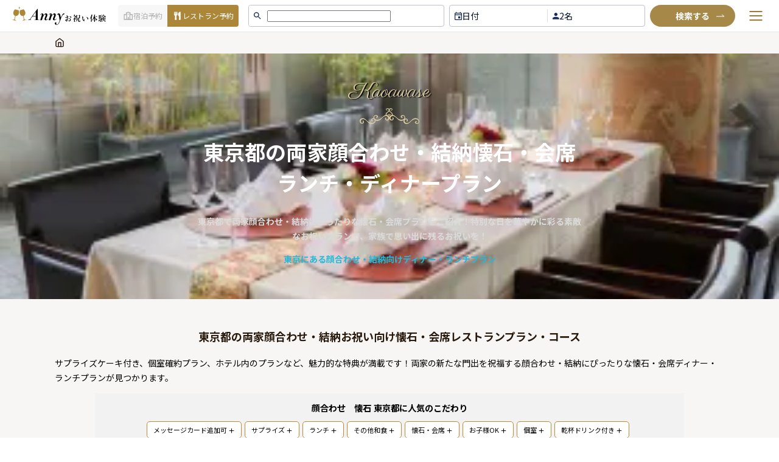

--- FILE ---
content_type: text/html; charset=utf-8
request_url: https://oiwai.anny.gift/celebrations/kaoawase-kaiseki-tokyo
body_size: 187873
content:
<!DOCTYPE html><html lang="ja"><head><link rel="apple-touch-icon" sizes="180x180" href="/icons/apple-touch-icon.png"/><link rel="manifest" href="/manifest.json"/><meta name="application-name" content="Anny お祝い"/><meta name="apple-mobile-web-app-capable" content="yes"/><meta name="apple-mobile-web-app-status-bar-style" content="default"/><meta name="mobile-web-app-capable" content="yes"/><meta name="format-detection" content="telephone=no, date=no, address=no"/><link rel="preload" href="https://anny.gift/mag/css/oiwai.css" as="style" crossorigin="anonymous"/><link rel="preconnect" data-href="https://use.typekit.net"/><link rel="preconnect" href="https://fonts.gstatic.com" crossorigin="anonymous"/><link rel="preconnect" href="https://fonts.googleapis.com"/><link rel="preconnect" href="https://res.cloudinary.com"/><link rel="preconnect" href="http://storefront-api:4000"/><link rel="preconnect" href="https://www.google-analytics.com"/><link rel="preconnect" href="https://luckyorange.com"/><link rel="preconnect" href="https://www.googletagmanager.com"/><link rel="preconnect" href="https://www.googleadservices.com"/><link rel="preconnect" href="https://s.yimg.jp"/><link rel="preload" as="image" href="https://res.cloudinary.com/de9yygzcj/image/upload/f_auto,q_auto,c_scale,w_1280,h_480/v1760435085/home-images/banner-1_neeycg.webp" imagesrcset="https://res.cloudinary.com/de9yygzcj/image/upload/f_auto,q_auto,c_scale,w_1280,h_480/v1760435085/home-images/banner-1_neeycg.webp 1280w, https://res.cloudinary.com/de9yygzcj/image/upload/f_auto,q_auto,c_scale,w_2560,h_960/v1760435085/home-images/banner-1_neeycg.webp 2560w" imagesizes="(max-width: 1280px) 100vw, 1280px" media="(min-width: 769px)" fetchpriority="high"/><link rel="preload" as="image" href="https://res.cloudinary.com/de9yygzcj/image/upload/f_auto,q_auto,c_scale,w_768,h_400/v1760487497/home-images/banner-mb-1_xf57lg.webp" imagesrcset="https://res.cloudinary.com/de9yygzcj/image/upload/f_auto,q_auto,c_scale,w_768,h_400/v1760487497/home-images/banner-mb-1_xf57lg.webp 768w, https://res.cloudinary.com/de9yygzcj/image/upload/f_auto,q_auto,c_scale,w_1536,h_800/v1760487497/home-images/banner-mb-1_xf57lg.webp 1536w" imagesizes="(max-width: 768px) 100vw, 768px" media="(max-width: 768px)" fetchpriority="high"/><link href="/fonts/NotoSansJP-Light.woff2" rel="preconnect" as="font" type="font/woff2" crossorigin="anonymous"/><link href="/fonts/NotoSansJP-Bold.woff2" rel="preconnect" as="font" type="font/woff2" crossorigin="anonymous"/><script async="">(function(w,d,s,l,i){w[l]=w[l]||[];w[l].push({'gtm.start':
new Date().getTime(),event:'gtm.js'});var f=d.getElementsByTagName(s)[0],
j=d.createElement(s),dl=l!='dataLayer'?'&l='+l:'';j.async=true;j.src=
'https://www.googletagmanager.com/gtm.js?id='+i+dl;f.parentNode.insertBefore(j,f);
})(window,document,'script','dataLayer','GTM-W6DWP27');</script><script async="">(function(w,d,s,l,i){w[l]=w[l]||[];w[l].push({'gtm.start':
new Date().getTime(),event:'gtm.js'});var f=d.getElementsByTagName(s)[0],
j=d.createElement(s),dl=l!='dataLayer'?'&l='+l:'';j.async=true;j.src=
'https://www.googletagmanager.com/gtm.js?id='+i+dl;f.parentNode.insertBefore(j,f);
})(window,document,'script','dataLayer','GTM-N8MGVKNT');</script><script defer="" src="https://s.yimg.jp/images/listing/tool/cv/ytag.js"></script><script defer="">window.yjDataLayer = window.yjDataLayer || [];
              function ytag() { yjDataLayer.push(arguments); }
              ytag({"type":"ycl_cookie"});</script><script async="" src="https://www.googletagmanager.com/gtag/js?id=AW-359220066"></script><script defer="">window.dataLayer = window.dataLayer || [];
              function gtag(){dataLayer.push(arguments);}
              gtag('js', new Date());
            
              gtag('config', 'AW-359220066');
              gtag('config', 'G-Y72P2P96C4', { 'debug_mode':true });</script><script defer="" src="https://www.googleoptimize.com/optimize.js?id=OPT-TKZDV24"></script><script defer="">window.__lo_site_id = 308656;
	(function() {
		var wa = document.createElement('script'); wa.type = 'text/javascript'; wa.async = true;
		wa.src = 'https://d10lpsik1i8c69.cloudfront.net/w.js';
		var s = document.getElementsByTagName('script')[0]; s.parentNode.insertBefore(wa, s);
	  })();</script><link rel="preconnect" href="https://fonts.gstatic.com" crossorigin /><meta charSet="utf-8"/><link rel="preload" as="image" href="https://res.cloudinary.com/de9yygzcj/image/upload/f_auto,q_auto,h_300/omedetaro/plans/collections/images/c51d7557-b3e0-4dc0-910f-b66f65447d67/image/9cde4dda-449f-487a-889b-21dd15650c59.jpeg" fetchpriority="high" media="(max-width: 768px)"/><link rel="preload" as="image" href="https://res.cloudinary.com/de9yygzcj/image/upload/f_auto,q_auto,h_300/omedetaro/plans/collections/images/c51d7557-b3e0-4dc0-910f-b66f65447d67/image/9cde4dda-449f-487a-889b-21dd15650c59.jpeg" fetchpriority="high" media="(min-width: 769px)"/><title>東京都の両家顔合わせ・結納向け懐石・会席ランチ・ディナープラン</title><meta name="description" content="東京都で両家顔合わせ・結納にぴったりな懐石・会席プランをご紹介！特別な日を華やかに彩る素敵なお祝いプランで、家族で思い出に残るお祝いを！

 [東京にある顔合わせ・結納向けディナー・ランチプラン](https://oiwai.anny.gift/celebrations/kaoawase)"/><meta name="thumbnail" content="https://res.cloudinary.com/de9yygzcj/image/upload/f_auto,q_auto/omedetaro/plans/collections/images/c51d7557-b3e0-4dc0-910f-b66f65447d67/image/9cde4dda-449f-487a-889b-21dd15650c59.jpeg"/><meta name="viewport" content="initial-scale=1.0, width=device-width"/><meta property="og:url" content="https://oiwai.anny.gift/celebrations/kaoawase-kaiseki-tokyo"/><meta property="og:title" content="東京都の両家顔合わせ・結納お祝い向け懐石・会席レストランプラン・コース | Anny(アニー) お祝い体験"/><meta property="og:site_name" content="Anny(アニー) お祝い体験"/><meta property="og:description" content="東京都で両家顔合わせ・結納にぴったりな懐石・会席プランをご紹介！特別な日を華やかに彩る素敵なお祝いプランで、家族で思い出に残るお祝いを！

 [東京にある顔合わせ・結納向けディナー・ランチプラン](https://oiwai.anny.gift/celebrations/kaoawase)"/><meta property="og:type" content="website"/><link rel="canonical" href="https://oiwai.anny.gift/celebrations/kaoawase-kaiseki-tokyo"/><meta property="og:image" content="https://res.cloudinary.com/de9yygzcj/image/upload/f_auto,q_auto/omedetaro/plans/collections/images/c51d7557-b3e0-4dc0-910f-b66f65447d67/image/9cde4dda-449f-487a-889b-21dd15650c59.jpeg"/><meta property="og:image:width" content="1200"/><meta property="og:image:height" content="630"/><meta name="twitter:card" content="summary_large_image"/><script defer="">window.criteo_q = window.criteo_q || [];
            window.criteo_q.push(
                    { event: "setAccount", account: 110543 },
                    { event: "setSiteType", type: "d"  },
                    { event: "setEmail", email: "" },
                    { event: "viewList", item: ["915eda49-bfb3-475b-978e-2c33406f7ced", "21724270-a8bb-4c48-b23b-8cc38f8f3e6b", "899589e5-d27a-44ae-8621-1de10557f719"]}
            );</script><meta name="next-head-count" content="18"/><link rel="preload" href="/_next/static/css/3ba0b368d45831cf.css" as="style"/><link rel="stylesheet" href="/_next/static/css/3ba0b368d45831cf.css" data-n-g=""/><link rel="preload" href="/_next/static/css/b1a64e8f82d82b0c.css" as="style"/><link rel="stylesheet" href="/_next/static/css/b1a64e8f82d82b0c.css" data-n-p=""/><link rel="preload" href="/_next/static/css/9513a2da8f9f43df.css" as="style"/><link rel="stylesheet" href="/_next/static/css/9513a2da8f9f43df.css" data-n-p=""/><link rel="preload" href="/_next/static/css/4a46ba0aea66a444.css" as="style"/><link rel="stylesheet" href="/_next/static/css/4a46ba0aea66a444.css" data-n-p=""/><link rel="preload" href="/_next/static/css/b9bfe540fdb4badf.css" as="style"/><link rel="stylesheet" href="/_next/static/css/b9bfe540fdb4badf.css" data-n-p=""/><link rel="preload" href="/_next/static/css/169516678d7f0919.css" as="style"/><link rel="stylesheet" href="/_next/static/css/169516678d7f0919.css" data-n-p=""/><noscript data-n-css=""></noscript><script defer="" nomodule="" src="/_next/static/chunks/polyfills-5cd94c89d3acac5f.js"></script><script src="/_next/static/chunks/webpack-ed0cdc17d4a9f809.js" defer=""></script><script src="/_next/static/chunks/framework-d6bd479cbf65e963.js" defer=""></script><script src="/_next/static/chunks/main-5726eda23aa26374.js" defer=""></script><script src="/_next/static/chunks/pages/_app-336239077059989a.js" defer=""></script><script src="/_next/static/chunks/f8925c02-21ec8477f29ab93c.js" defer=""></script><script src="/_next/static/chunks/69025147-1901f7e4cfea9fd5.js" defer=""></script><script src="/_next/static/chunks/dd17fbb0-1c9144b40a1d65c1.js" defer=""></script><script src="/_next/static/chunks/5110-26d7c94e0df41564.js" defer=""></script><script src="/_next/static/chunks/3914-b2846424b82272cc.js" defer=""></script><script src="/_next/static/chunks/2890-63523616dec3f890.js" defer=""></script><script src="/_next/static/chunks/3729-51ee9900fdc0b261.js" defer=""></script><script src="/_next/static/chunks/4002-70c535fd10a1507a.js" defer=""></script><script src="/_next/static/chunks/8628-964d7537d9f4a9fe.js" defer=""></script><script src="/_next/static/chunks/124-a2002d927d136574.js" defer=""></script><script src="/_next/static/chunks/7868-82ba808bfdb186c2.js" defer=""></script><script src="/_next/static/chunks/5304-ce7bcb3e8956aa3d.js" defer=""></script><script src="/_next/static/chunks/7620-11e7002b8f1efdd2.js" defer=""></script><script src="/_next/static/chunks/1494-254cb47f3b12521b.js" defer=""></script><script src="/_next/static/chunks/343-1155b0dd0cd0321c.js" defer=""></script><script src="/_next/static/chunks/pages/celebrations/%5Bslug%5D-a78cba9e663c0f73.js" defer=""></script><script src="/_next/static/jIfi_c-HgsnbT33OcaQHM/_buildManifest.js" defer=""></script><script src="/_next/static/jIfi_c-HgsnbT33OcaQHM/_ssgManifest.js" defer=""></script><script src="/_next/static/jIfi_c-HgsnbT33OcaQHM/_middlewareManifest.js" defer=""></script><style data-href="https://fonts.googleapis.com/css2?family=Noto+Sans+JP:wght@200..900&display=swap">@font-face{font-family:'Noto Sans JP';font-style:normal;font-weight:200;font-display:swap;src:url(https://fonts.gstatic.com/l/font?kit=-F6jfjtqLzI2JPCgQBnw7HFyzSD-AsregP8VFJEj75g&skey=72472b0eb8793570&v=v56) format('woff')}@font-face{font-family:'Noto Sans JP';font-style:normal;font-weight:300;font-display:swap;src:url(https://fonts.gstatic.com/l/font?kit=-F6jfjtqLzI2JPCgQBnw7HFyzSD-AsregP8VFE8j75g&skey=72472b0eb8793570&v=v56) format('woff')}@font-face{font-family:'Noto Sans JP';font-style:normal;font-weight:400;font-display:swap;src:url(https://fonts.gstatic.com/l/font?kit=-F6jfjtqLzI2JPCgQBnw7HFyzSD-AsregP8VFBEj75g&skey=72472b0eb8793570&v=v56) format('woff')}@font-face{font-family:'Noto Sans JP';font-style:normal;font-weight:500;font-display:swap;src:url(https://fonts.gstatic.com/l/font?kit=-F6jfjtqLzI2JPCgQBnw7HFyzSD-AsregP8VFCMj75g&skey=72472b0eb8793570&v=v56) format('woff')}@font-face{font-family:'Noto Sans JP';font-style:normal;font-weight:600;font-display:swap;src:url(https://fonts.gstatic.com/l/font?kit=-F6jfjtqLzI2JPCgQBnw7HFyzSD-AsregP8VFM8k75g&skey=72472b0eb8793570&v=v56) format('woff')}@font-face{font-family:'Noto Sans JP';font-style:normal;font-weight:700;font-display:swap;src:url(https://fonts.gstatic.com/l/font?kit=-F6jfjtqLzI2JPCgQBnw7HFyzSD-AsregP8VFPYk75g&skey=72472b0eb8793570&v=v56) format('woff')}@font-face{font-family:'Noto Sans JP';font-style:normal;font-weight:800;font-display:swap;src:url(https://fonts.gstatic.com/l/font?kit=-F6jfjtqLzI2JPCgQBnw7HFyzSD-AsregP8VFJEk75g&skey=72472b0eb8793570&v=v56) format('woff')}@font-face{font-family:'Noto Sans JP';font-style:normal;font-weight:900;font-display:swap;src:url(https://fonts.gstatic.com/l/font?kit=-F6jfjtqLzI2JPCgQBnw7HFyzSD-AsregP8VFLgk75g&skey=72472b0eb8793570&v=v56) format('woff')}@font-face{font-family:'Noto Sans JP';font-style:normal;font-weight:200 900;font-display:swap;src:url(https://fonts.gstatic.com/s/notosansjp/v56/-F62fjtqLzI2JPCgQBnw7HFowwII2lcnk-AFfrgQrvWXpdFg3KXxAMsKMbdN.0.woff2) format('woff2');unicode-range:U+25ee8,U+25f23,U+25f5c,U+25fd4,U+25fe0,U+25ffb,U+2600c,U+26017,U+26060,U+260ed,U+26222,U+2626a,U+26270,U+26286,U+2634c,U+26402,U+2667e,U+266b0,U+2671d,U+268dd,U+268ea,U+26951,U+2696f,U+26999,U+269dd,U+26a1e,U+26a58,U+26a8c,U+26ab7,U+26aff,U+26c29,U+26c73,U+26c9e,U+26cdd,U+26e40,U+26e65,U+26f94,U+26ff6-26ff8,U+270f4,U+2710d,U+27139,U+273da-273db,U+273fe,U+27410,U+27449,U+27614-27615,U+27631,U+27684,U+27693,U+2770e,U+27723,U+27752,U+278b2,U+27985,U+279b4,U+27a84,U+27bb3,U+27bbe,U+27bc7,U+27c3c,U+27cb8,U+27d73,U+27da0,U+27e10,U+27eaf,U+27fb7,U+2808a,U+280bb,U+28277,U+28282,U+282f3,U+283cd,U+2840c,U+28455,U+284dc,U+2856b,U+285c8-285c9,U+286d7,U+286fa,U+28946,U+28949,U+2896b,U+28987-28988,U+289ba-289bb,U+28a1e,U+28a29,U+28a43,U+28a71,U+28a99,U+28acd,U+28add,U+28ae4,U+28bc1,U+28bef,U+28cdd,U+28d10,U+28d71,U+28dfb,U+28e0f,U+28e17,U+28e1f,U+28e36,U+28e89,U+28eeb,U+28ef6,U+28f32,U+28ff8,U+292a0,U+292b1,U+29490,U+295cf,U+2967f,U+296f0,U+29719,U+29750,U+29810,U+298c6,U+29a72,U+29d4b,U+29ddb,U+29e15,U+29e3d,U+29e49,U+29e8a,U+29ec4,U+29edb,U+29ee9,U+29fce,U+29fd7,U+2a01a,U+2a02f,U+2a082,U+2a0f9,U+2a190,U+2a2b2,U+2a38c,U+2a437,U+2a5f1,U+2a602,U+2a61a,U+2a6b2,U+2a9e6,U+2b746,U+2b751,U+2b753,U+2b75a,U+2b75c,U+2b765,U+2b776-2b777,U+2b77c,U+2b782,U+2b789,U+2b78b,U+2b78e,U+2b794,U+2b7ac,U+2b7af,U+2b7bd,U+2b7c9,U+2b7cf,U+2b7d2,U+2b7d8,U+2b7f0,U+2b80d,U+2b817,U+2b81a,U+2d544,U+2e278,U+2e569,U+2e6ea,U+2f804,U+2f80f,U+2f815,U+2f818,U+2f81a,U+2f822,U+2f828,U+2f82c,U+2f833,U+2f83f,U+2f846,U+2f852,U+2f862,U+2f86d,U+2f873,U+2f877,U+2f884,U+2f899-2f89a,U+2f8a6,U+2f8ac,U+2f8b2,U+2f8b6,U+2f8d3,U+2f8db-2f8dc,U+2f8e1,U+2f8e5,U+2f8ea,U+2f8ed,U+2f8fc,U+2f903,U+2f90b,U+2f90f,U+2f91a,U+2f920-2f921,U+2f945,U+2f947,U+2f96c,U+2f995,U+2f9d0,U+2f9de-2f9df,U+2f9f4}@font-face{font-family:'Noto Sans JP';font-style:normal;font-weight:200 900;font-display:swap;src:url(https://fonts.gstatic.com/s/notosansjp/v56/-F62fjtqLzI2JPCgQBnw7HFowwII2lcnk-AFfrgQrvWXpdFg3KXxAMsKMbdN.1.woff2) format('woff2');unicode-range:U+1f235-1f23b,U+1f240-1f248,U+1f250-1f251,U+2000b,U+20089-2008a,U+200a2,U+200a4,U+200b0,U+200f5,U+20158,U+201a2,U+20213,U+2032b,U+20371,U+20381,U+203f9,U+2044a,U+20509,U+2053f,U+205b1,U+205d6,U+20611,U+20628,U+206ec,U+2074f,U+207c8,U+20807,U+2083a,U+208b9,U+2090e,U+2097c,U+20984,U+2099d,U+20a64,U+20ad3,U+20b1d,U+20b9f,U+20bb7,U+20d45,U+20d58,U+20de1,U+20e64,U+20e6d,U+20e95,U+20f5f,U+21201,U+2123d,U+21255,U+21274,U+2127b,U+212d7,U+212e4,U+212fd,U+2131b,U+21336,U+21344,U+213c4,U+2146d-2146e,U+215d7,U+21647,U+216b4,U+21706,U+21742,U+218bd,U+219c3,U+21a1a,U+21c56,U+21d2d,U+21d45,U+21d62,U+21d78,U+21d92,U+21d9c,U+21da1,U+21db7,U+21de0,U+21e33-21e34,U+21f1e,U+21f76,U+21ffa,U+2217b,U+22218,U+2231e,U+223ad,U+22609,U+226f3,U+2285b,U+228ab,U+2298f,U+22ab8,U+22b46,U+22b4f-22b50,U+22ba6,U+22c1d,U+22c24,U+22de1,U+22e42,U+22feb,U+231b6,U+231c3-231c4,U+231f5,U+23372,U+233cc,U+233d0,U+233d2-233d3,U+233d5,U+233da,U+233df,U+233e4,U+233fe,U+2344a-2344b,U+23451,U+23465,U+234e4,U+2355a,U+23594,U+235c4,U+23638-2363a,U+23647,U+2370c,U+2371c,U+2373f,U+23763-23764,U+237e7,U+237f1,U+237ff,U+23824,U+2383d,U+23a98,U+23c7f,U+23cbe,U+23cfe,U+23d00,U+23d0e,U+23d40,U+23dd3,U+23df9-23dfa,U+23f7e,U+2404b,U+24096,U+24103,U+241c6,U+241fe,U+242ee,U+243bc,U+243d0,U+24629,U+246a5,U+247f1,U+24896,U+248e9,U+24a4d,U+24b56,U+24b6f,U+24c16,U+24d14,U+24e04,U+24e0e,U+24e37,U+24e6a,U+24e8b,U+24ff2,U+2504a,U+25055,U+25122,U+251a9,U+251cd,U+251e5,U+2521e,U+2524c,U+2542e,U+2548e,U+254d9,U+2550e,U+255a7,U+2567f,U+25771,U+257a9,U+257b4,U+25874,U+259c4,U+259cc,U+259d4,U+25ad7,U+25ae3-25ae4,U+25af1,U+25bb2,U+25c4b,U+25c64,U+25da1,U+25e2e,U+25e56,U+25e62,U+25e65,U+25ec2,U+25ed8}@font-face{font-family:'Noto Sans JP';font-style:normal;font-weight:200 900;font-display:swap;src:url(https://fonts.gstatic.com/s/notosansjp/v56/-F62fjtqLzI2JPCgQBnw7HFowwII2lcnk-AFfrgQrvWXpdFg3KXxAMsKMbdN.2.woff2) format('woff2');unicode-range:U+ffd7,U+ffda-ffdc,U+ffe0-ffe2,U+ffe4,U+ffe6,U+ffe8-ffee,U+1f100-1f10c,U+1f110-1f16c,U+1f170-1f1ac,U+1f200-1f202,U+1f210-1f234}@font-face{font-family:'Noto Sans JP';font-style:normal;font-weight:200 900;font-display:swap;src:url(https://fonts.gstatic.com/s/notosansjp/v56/-F62fjtqLzI2JPCgQBnw7HFowwII2lcnk-AFfrgQrvWXpdFg3KXxAMsKMbdN.3.woff2) format('woff2');unicode-range:U+fa10,U+fa12-fa6d,U+fb00-fb04,U+fe10-fe19,U+fe30-fe42,U+fe44-fe52,U+fe54-fe66,U+fe68-fe6b,U+ff02,U+ff04,U+ff07,U+ff51,U+ff5b,U+ff5d,U+ff5f-ff60,U+ff66,U+ff69,U+ff87,U+ffa1-ffbe,U+ffc2-ffc7,U+ffca-ffcf,U+ffd2-ffd6}@font-face{font-family:'Noto Sans JP';font-style:normal;font-weight:200 900;font-display:swap;src:url(https://fonts.gstatic.com/s/notosansjp/v56/-F62fjtqLzI2JPCgQBnw7HFowwII2lcnk-AFfrgQrvWXpdFg3KXxAMsKMbdN.4.woff2) format('woff2');unicode-range:U+f92d-f959,U+f95b-f9f2,U+f9f4-fa0b,U+fa0e-fa0f}@font-face{font-family:'Noto Sans JP';font-style:normal;font-weight:200 900;font-display:swap;src:url(https://fonts.gstatic.com/s/notosansjp/v56/-F62fjtqLzI2JPCgQBnw7HFowwII2lcnk-AFfrgQrvWXpdFg3KXxAMsKMbdN.5.woff2) format('woff2');unicode-range:U+9e8b-9e8c,U+9e8e-9e8f,U+9e91-9e92,U+9e95-9e96,U+9e98,U+9e9b,U+9e9d-9e9e,U+9ea4-9ea5,U+9ea8-9eaa,U+9eac-9eb0,U+9eb3-9eb5,U+9eb8,U+9ebc-9ebf,U+9ec3,U+9ec6,U+9ec8,U+9ecb-9ecd,U+9ecf-9ed1,U+9ed4-9ed5,U+9ed8,U+9edb-9ee0,U+9ee4-9ee5,U+9ee7-9ee8,U+9eec-9ef2,U+9ef4-9ef9,U+9efb-9eff,U+9f02-9f03,U+9f07-9f09,U+9f0e-9f12,U+9f14-9f17,U+9f19-9f1b,U+9f1f-9f22,U+9f26,U+9f2a-9f2c,U+9f2f,U+9f31-9f32,U+9f34,U+9f37,U+9f39-9f3a,U+9f3c-9f3f,U+9f41,U+9f43-9f47,U+9f4a,U+9f4e-9f50,U+9f52-9f58,U+9f5a,U+9f5d-9f61,U+9f63,U+9f66-9f6a,U+9f6c-9f73,U+9f75-9f77,U+9f7a,U+9f7d,U+9f7f,U+9f8f-9f92,U+9f94-9f97,U+9f99,U+9f9c-9fa3,U+9fa5,U+9fb4,U+9fbc-9fc2,U+9fc4,U+9fc6,U+9fcc,U+f900-f92c}@font-face{font-family:'Noto Sans JP';font-style:normal;font-weight:200 900;font-display:swap;src:url(https://fonts.gstatic.com/s/notosansjp/v56/-F62fjtqLzI2JPCgQBnw7HFowwII2lcnk-AFfrgQrvWXpdFg3KXxAMsKMbdN.6.woff2) format('woff2');unicode-range:U+9c3e,U+9c41,U+9c43-9c4a,U+9c4e-9c50,U+9c52-9c54,U+9c56,U+9c58,U+9c5a-9c61,U+9c63,U+9c65,U+9c67-9c6b,U+9c6d-9c6e,U+9c70,U+9c72,U+9c75-9c78,U+9c7a-9c7c,U+9ce6-9ce7,U+9ceb-9cec,U+9cf0,U+9cf2,U+9cf6-9cf7,U+9cf9,U+9d02-9d03,U+9d06-9d09,U+9d0b,U+9d0e,U+9d11-9d12,U+9d15,U+9d17-9d18,U+9d1b-9d1f,U+9d23,U+9d26,U+9d2a-9d2c,U+9d2f-9d30,U+9d32-9d34,U+9d3a,U+9d3c-9d3f,U+9d41-9d48,U+9d4a,U+9d50-9d54,U+9d59,U+9d5d-9d65,U+9d69-9d6c,U+9d6f-9d70,U+9d72-9d73,U+9d76-9d77,U+9d7a-9d7c,U+9d7e,U+9d83-9d84,U+9d86-9d87,U+9d89-9d8a,U+9d8d-9d8e,U+9d92-9d93,U+9d95-9d9a,U+9da1,U+9da4,U+9da9-9dac,U+9dae,U+9db1-9db2,U+9db5,U+9db8-9dbd,U+9dbf-9dc4,U+9dc6-9dc7,U+9dc9-9dca,U+9dcf,U+9dd3-9dd7,U+9dd9-9dda,U+9dde-9de0,U+9de3,U+9de5-9de7,U+9de9,U+9deb,U+9ded-9df0,U+9df3-9df4,U+9df8,U+9dfd-9dfe,U+9e02,U+9e07,U+9e0a,U+9e0d-9e0e,U+9e10-9e12,U+9e15-9e16,U+9e19-9e1f,U+9e75,U+9e79-9e7d,U+9e80-9e85,U+9e87-9e88}@font-face{font-family:'Noto Sans JP';font-style:normal;font-weight:200 900;font-display:swap;src:url(https://fonts.gstatic.com/s/notosansjp/v56/-F62fjtqLzI2JPCgQBnw7HFowwII2lcnk-AFfrgQrvWXpdFg3KXxAMsKMbdN.7.woff2) format('woff2');unicode-range:U+9ae5-9ae7,U+9ae9,U+9aeb-9aec,U+9aee-9aef,U+9af1-9af5,U+9af7,U+9af9-9afb,U+9afd,U+9aff-9b06,U+9b08-9b09,U+9b0b-9b0e,U+9b10,U+9b12,U+9b16,U+9b18-9b1d,U+9b1f-9b20,U+9b22-9b23,U+9b25-9b2f,U+9b32-9b35,U+9b37,U+9b39-9b3b,U+9b3d,U+9b43-9b44,U+9b48,U+9b4b-9b4f,U+9b51,U+9b55-9b58,U+9b5b,U+9b5e,U+9b61,U+9b63,U+9b65-9b66,U+9b68,U+9b6a-9b6f,U+9b72-9b79,U+9b7f-9b80,U+9b83-9b87,U+9b89-9b8b,U+9b8d,U+9b8f-9b94,U+9b96-9b97,U+9b9a,U+9b9d-9ba0,U+9ba6-9ba7,U+9ba9-9baa,U+9bac,U+9bb0-9bb2,U+9bb4,U+9bb7-9bb9,U+9bbb-9bbc,U+9bbe-9bc1,U+9bc6-9bc8,U+9bca,U+9bce-9bd2,U+9bd4,U+9bd7-9bd8,U+9bdd,U+9bdf,U+9be1-9be5,U+9be7,U+9bea-9beb,U+9bee-9bf3,U+9bf5,U+9bf7-9bfa,U+9bfd,U+9bff-9c00,U+9c02,U+9c04,U+9c06,U+9c08-9c0d,U+9c0f-9c16,U+9c18-9c1e,U+9c21-9c2a,U+9c2d-9c32,U+9c35-9c37,U+9c39-9c3a,U+9c3d}@font-face{font-family:'Noto Sans JP';font-style:normal;font-weight:200 900;font-display:swap;src:url(https://fonts.gstatic.com/s/notosansjp/v56/-F62fjtqLzI2JPCgQBnw7HFowwII2lcnk-AFfrgQrvWXpdFg3KXxAMsKMbdN.8.woff2) format('woff2');unicode-range:U+98eb,U+98ed-98ee,U+98f0-98f1,U+98f3,U+98f6,U+9902,U+9907-9909,U+9911-9912,U+9914-9918,U+991a-9922,U+9924,U+9926-9927,U+992b-992c,U+992e,U+9931-9935,U+9939-993e,U+9940-9942,U+9945-9949,U+994b-994e,U+9950-9952,U+9954-9955,U+9958-9959,U+995b-995c,U+995e-9960,U+9963,U+9997-9998,U+999b,U+999d-999f,U+99a3,U+99a5-99a6,U+99a8,U+99ad-99ae,U+99b0-99b2,U+99b5,U+99b9-99ba,U+99bc-99bd,U+99bf,U+99c1,U+99c3,U+99c8-99c9,U+99d1,U+99d3-99d5,U+99d8-99df,U+99e1-99e2,U+99e7,U+99ea-99ee,U+99f0-99f2,U+99f4-99f5,U+99f8-99f9,U+99fb-99fe,U+9a01-9a05,U+9a08,U+9a0a-9a0c,U+9a0f-9a11,U+9a16,U+9a1a,U+9a1e,U+9a20,U+9a22-9a24,U+9a27,U+9a2b,U+9a2d-9a2e,U+9a31,U+9a33,U+9a35-9a38,U+9a3e,U+9a40-9a45,U+9a47,U+9a4a-9a4e,U+9a51-9a52,U+9a54-9a58,U+9a5b,U+9a5d,U+9a5f,U+9a62,U+9a64-9a65,U+9a69-9a6c,U+9aaa,U+9aac-9ab0,U+9ab2,U+9ab4-9ab7,U+9ab9,U+9abb-9ac1,U+9ac3,U+9ac6,U+9ac8,U+9ace-9ad3,U+9ad5-9ad7,U+9adb-9adc,U+9ade-9ae0,U+9ae2-9ae4}@font-face{font-family:'Noto Sans JP';font-style:normal;font-weight:200 900;font-display:swap;src:url(https://fonts.gstatic.com/s/notosansjp/v56/-F62fjtqLzI2JPCgQBnw7HFowwII2lcnk-AFfrgQrvWXpdFg3KXxAMsKMbdN.9.woff2) format('woff2');unicode-range:U+971d,U+9721-9724,U+9728,U+972a,U+9730-9731,U+9733,U+9736,U+9738-9739,U+973b,U+973d-973e,U+9741-9744,U+9746-974a,U+974d-974f,U+9751,U+9755,U+9757-9758,U+975a-975c,U+9760-9761,U+9763-9764,U+9766-9768,U+976a-976b,U+976e,U+9771,U+9773,U+9776-977d,U+977f-9781,U+9785-9786,U+9789,U+978b,U+978f-9790,U+9795-9797,U+9799-979a,U+979c,U+979e-97a0,U+97a2-97a3,U+97a6,U+97a8,U+97ab-97ac,U+97ae,U+97b1-97b6,U+97b8-97ba,U+97bc,U+97be-97bf,U+97c1,U+97c3-97ce,U+97d0-97d1,U+97d4,U+97d7-97d9,U+97db-97de,U+97e0-97e1,U+97e4,U+97e6,U+97ed-97ef,U+97f1-97f2,U+97f4-97f8,U+97fa,U+9804,U+9807,U+980a,U+980c-980f,U+9814,U+9816-9817,U+9819-981a,U+981c,U+981e,U+9820-9821,U+9823-9826,U+982b,U+982e-9830,U+9832-9835,U+9837,U+9839,U+983d-983e,U+9844,U+9846-9847,U+984a-984b,U+984f,U+9851-9853,U+9856-9857,U+9859-985b,U+9862-9863,U+9865-9866,U+986a-986c,U+986f-9871,U+9873-9875,U+98aa-98ab,U+98ad-98ae,U+98b0-98b1,U+98b4,U+98b6-98b8,U+98ba-98bc,U+98bf,U+98c2-98c8,U+98cb-98cc,U+98ce,U+98dc,U+98de,U+98e0-98e1,U+98e3,U+98e5-98e7,U+98e9-98ea}@font-face{font-family:'Noto Sans JP';font-style:normal;font-weight:200 900;font-display:swap;src:url(https://fonts.gstatic.com/s/notosansjp/v56/-F62fjtqLzI2JPCgQBnw7HFowwII2lcnk-AFfrgQrvWXpdFg3KXxAMsKMbdN.10.woff2) format('woff2');unicode-range:U+944a,U+944c,U+9452-9453,U+9455,U+9459-945c,U+945e-9463,U+9468,U+946a-946b,U+946d-9472,U+9475,U+9477,U+947c-947f,U+9481,U+9483-9485,U+9578-9579,U+957e-957f,U+9582,U+9584,U+9586-9588,U+958a,U+958c-958f,U+9592,U+9594,U+9596,U+9598-9599,U+959d-95a1,U+95a4,U+95a6-95a9,U+95ab-95ad,U+95b1,U+95b4,U+95b6,U+95b9-95bf,U+95c3,U+95c6,U+95c8-95cd,U+95d0-95d6,U+95d9-95da,U+95dc-95e2,U+95e4-95e6,U+95e8,U+961d-961e,U+9621-9622,U+9624-9626,U+9628,U+962c,U+962e-962f,U+9631,U+9633-9634,U+9637-963a,U+963c-963d,U+9641-9642,U+964b-964c,U+964f,U+9652,U+9654,U+9656-9658,U+965c-965f,U+9661,U+9666,U+966a,U+966c,U+966e,U+9672,U+9674,U+9677,U+967b-967c,U+967e-967f,U+9681-9684,U+9689,U+968b,U+968d,U+9691,U+9695-9698,U+969a,U+969d,U+969f,U+96a4-96aa,U+96ae-96b4,U+96b6,U+96b8-96bb,U+96bd,U+96c1,U+96c9-96cb,U+96cd-96ce,U+96d2,U+96d5-96d6,U+96d8-96da,U+96dc-96df,U+96e9,U+96ef,U+96f1,U+96f9-96fa,U+9702-9706,U+9708-9709,U+970d-970f,U+9711,U+9713-9714,U+9716,U+9719-971b}@font-face{font-family:'Noto Sans JP';font-style:normal;font-weight:200 900;font-display:swap;src:url(https://fonts.gstatic.com/s/notosansjp/v56/-F62fjtqLzI2JPCgQBnw7HFowwII2lcnk-AFfrgQrvWXpdFg3KXxAMsKMbdN.11.woff2) format('woff2');unicode-range:U+92bc-92bd,U+92bf-92c3,U+92c5-92c8,U+92cb-92d0,U+92d2-92d3,U+92d5,U+92d7-92d9,U+92dc-92dd,U+92df-92e1,U+92e3-92e5,U+92e7-92ea,U+92ec,U+92ee,U+92f0,U+92f2,U+92f7-92fb,U+92ff-9300,U+9302,U+9304,U+9308,U+930d,U+930f-9311,U+9314-9315,U+9318-931a,U+931c-931f,U+9321-9325,U+9327-932b,U+932e,U+9333-9337,U+933a-933b,U+9344,U+9347-934a,U+934d,U+9350-9352,U+9354-9358,U+935a,U+935c,U+935e,U+9360,U+9364-9365,U+9367,U+9369-936d,U+936f-9371,U+9373-9374,U+9376,U+937a,U+937d-9382,U+9388,U+938a-938b,U+938d,U+938f,U+9392,U+9394-9395,U+9397-9398,U+939a-939b,U+939e,U+93a1,U+93a3-93a4,U+93a6,U+93a8-93a9,U+93ab-93ad,U+93b0,U+93b4-93b6,U+93b9-93bb,U+93c1,U+93c3-93cd,U+93d0-93d1,U+93d3,U+93d6-93d9,U+93dc-93df,U+93e2,U+93e4-93e8,U+93f1,U+93f5,U+93f7-93fb,U+93fd,U+9401-9404,U+9407-9409,U+940d-9410,U+9413-9417,U+9419-941a,U+941f,U+9421,U+942b,U+942e-942f,U+9431-9434,U+9436,U+9438,U+943a-943b,U+943d,U+943f,U+9441,U+9443-9445,U+9448}@font-face{font-family:'Noto Sans JP';font-style:normal;font-weight:200 900;font-display:swap;src:url(https://fonts.gstatic.com/s/notosansjp/v56/-F62fjtqLzI2JPCgQBnw7HFowwII2lcnk-AFfrgQrvWXpdFg3KXxAMsKMbdN.12.woff2) format('woff2');unicode-range:U+9143,U+9146-914c,U+914f,U+9153,U+9156-915b,U+9161,U+9163-9165,U+9167,U+9169,U+916d,U+9172-9174,U+9179-917b,U+9181-9183,U+9185-9187,U+9189-918b,U+918e,U+9191,U+9193-9195,U+9197-9198,U+919e,U+91a1-91a2,U+91a6,U+91a8,U+91aa-91b6,U+91ba-91bd,U+91bf-91c6,U+91c9,U+91cb,U+91d0,U+91d3-91d4,U+91d6-91d7,U+91d9-91db,U+91de-91df,U+91e1,U+91e4-91e6,U+91e9-91ea,U+91ec-91f1,U+91f5-91f7,U+91f9,U+91fb-91fd,U+91ff-9201,U+9204-9207,U+9209-920a,U+920c,U+920e,U+9210-9218,U+921c-921e,U+9223-9226,U+9228-9229,U+922c,U+922e-9230,U+9233,U+9235-923a,U+923c,U+923e-9240,U+9242-9243,U+9245-924b,U+924d-9251,U+9256-925a,U+925c-925e,U+9260-9261,U+9264-9269,U+926e-9270,U+9275-9279,U+927b-927f,U+9288-928a,U+928d-928e,U+9291-9293,U+9295-9297,U+9299,U+929b-929c,U+929f-92a0,U+92a4-92a5,U+92a7-92a8,U+92ab,U+92af,U+92b2-92b3,U+92b6-92bb}@font-face{font-family:'Noto Sans JP';font-style:normal;font-weight:200 900;font-display:swap;src:url(https://fonts.gstatic.com/s/notosansjp/v56/-F62fjtqLzI2JPCgQBnw7HFowwII2lcnk-AFfrgQrvWXpdFg3KXxAMsKMbdN.13.woff2) format('woff2');unicode-range:U+8f52-8f55,U+8f57-8f58,U+8f5c-8f5e,U+8f61-8f66,U+8f9c-8f9d,U+8f9f-8fa2,U+8fa4-8fa8,U+8fad-8faf,U+8fb4-8fb8,U+8fbe,U+8fc0-8fc2,U+8fc6,U+8fc8,U+8fca-8fcb,U+8fcd,U+8fd0,U+8fd2-8fd3,U+8fd5,U+8fda,U+8fe0,U+8fe2-8fe5,U+8fe8-8fea,U+8fed-8fef,U+8ff1,U+8ff4-8ff6,U+8ff8-8ffb,U+8ffe,U+9002,U+9004-9005,U+9008,U+900b-900e,U+9011,U+9013,U+9015-9016,U+9018,U+901b,U+901e,U+9021,U+9027-902a,U+902c-902d,U+902f,U+9033-9037,U+9039,U+903c,U+903e-903f,U+9041,U+9043-9044,U+9049,U+904c,U+904f-9052,U+9056,U+9058,U+905b-905e,U+9062,U+9066-9068,U+906c,U+906f-9070,U+9072,U+9074,U+9076,U+9079,U+9080-9083,U+9085,U+9087-9088,U+908b-908c,U+908e-9090,U+9095,U+9097-9099,U+909b,U+90a0-90a2,U+90a5,U+90a8,U+90af-90b6,U+90bd-90be,U+90c3-90c5,U+90c7-90c9,U+90cc,U+90d2,U+90d5,U+90d7-90d9,U+90db-90df,U+90e2,U+90e4-90e5,U+90eb,U+90ef-90f0,U+90f2,U+90f4,U+90f6,U+90fe-9100,U+9102,U+9104-9106,U+9108,U+910d,U+9110,U+9112,U+9114-911a,U+911c,U+911e,U+9120,U+9122-9123,U+9125,U+9127,U+9129,U+912d-9132,U+9134,U+9136-9137,U+9139-913a,U+913c-913d}@font-face{font-family:'Noto Sans JP';font-style:normal;font-weight:200 900;font-display:swap;src:url(https://fonts.gstatic.com/s/notosansjp/v56/-F62fjtqLzI2JPCgQBnw7HFowwII2lcnk-AFfrgQrvWXpdFg3KXxAMsKMbdN.14.woff2) format('woff2');unicode-range:U+8dc0,U+8dc2,U+8dc5-8dc8,U+8dca-8dcc,U+8dce-8dcf,U+8dd1,U+8dd4-8dd7,U+8dd9-8ddb,U+8ddf,U+8de3-8de5,U+8de7,U+8dea-8dec,U+8df0-8df2,U+8df4,U+8dfc-8dfd,U+8dff,U+8e01,U+8e04-8e06,U+8e08-8e09,U+8e0b-8e0c,U+8e10-8e11,U+8e14,U+8e16,U+8e1d-8e23,U+8e26-8e27,U+8e30-8e31,U+8e33-8e39,U+8e3d,U+8e40-8e42,U+8e44,U+8e47-8e50,U+8e54-8e55,U+8e59,U+8e5b-8e64,U+8e69,U+8e6c-8e6d,U+8e6f-8e72,U+8e75-8e77,U+8e79-8e7c,U+8e81-8e85,U+8e89,U+8e8b,U+8e90-8e95,U+8e98-8e9b,U+8e9d-8e9e,U+8ea1-8ea2,U+8ea7,U+8ea9-8eaa,U+8eac-8eb1,U+8eb3,U+8eb5-8eb6,U+8eba-8ebb,U+8ebe,U+8ec0-8ec1,U+8ec3-8ec8,U+8ecb,U+8ecf,U+8ed1,U+8ed4,U+8edb-8edc,U+8ee3,U+8ee8,U+8eeb,U+8eed-8eee,U+8ef0-8ef1,U+8ef7,U+8ef9-8efc,U+8efe,U+8f00,U+8f02,U+8f05,U+8f07-8f08,U+8f0a,U+8f0f-8f10,U+8f12-8f13,U+8f15-8f19,U+8f1b-8f1c,U+8f1e-8f21,U+8f23,U+8f25-8f28,U+8f2b-8f2f,U+8f33-8f37,U+8f39-8f3b,U+8f3e,U+8f40-8f43,U+8f45-8f47,U+8f49-8f4a,U+8f4c-8f4f,U+8f51}@font-face{font-family:'Noto Sans JP';font-style:normal;font-weight:200 900;font-display:swap;src:url(https://fonts.gstatic.com/s/notosansjp/v56/-F62fjtqLzI2JPCgQBnw7HFowwII2lcnk-AFfrgQrvWXpdFg3KXxAMsKMbdN.15.woff2) format('woff2');unicode-range:U+8b2d,U+8b30,U+8b37,U+8b3c,U+8b3e,U+8b41-8b46,U+8b48-8b49,U+8b4c-8b4f,U+8b51-8b54,U+8b56,U+8b59,U+8b5b,U+8b5e-8b5f,U+8b63,U+8b69,U+8b6b-8b6d,U+8b6f,U+8b71,U+8b74,U+8b76,U+8b78-8b79,U+8b7c-8b81,U+8b84-8b85,U+8b8a-8b8f,U+8b92-8b96,U+8b99-8b9a,U+8b9c-8ba0,U+8c38-8c3a,U+8c3d-8c3f,U+8c41,U+8c45,U+8c47-8c49,U+8c4b-8c4c,U+8c4e-8c51,U+8c53-8c55,U+8c57-8c59,U+8c5b,U+8c5d,U+8c62-8c64,U+8c66,U+8c68-8c69,U+8c6b-8c6d,U+8c73,U+8c75-8c76,U+8c78,U+8c7a-8c7c,U+8c7e,U+8c82,U+8c85-8c87,U+8c89-8c8b,U+8c8d-8c8e,U+8c90,U+8c92-8c94,U+8c98-8c99,U+8c9b-8c9c,U+8c9f,U+8ca4,U+8cad-8cae,U+8cb2-8cb3,U+8cb6,U+8cb9-8cba,U+8cbd,U+8cc1-8cc2,U+8cc4-8cc6,U+8cc8-8cc9,U+8ccb,U+8ccd-8ccf,U+8cd2,U+8cd5-8cd6,U+8cd9-8cda,U+8cdd,U+8ce1,U+8ce3-8ce4,U+8ce6,U+8ce8,U+8cec,U+8cef-8cf2,U+8cf4-8cf5,U+8cf7-8cf8,U+8cfa-8cfb,U+8cfd-8cff,U+8d01,U+8d03-8d04,U+8d07,U+8d09-8d0b,U+8d0d-8d10,U+8d12-8d14,U+8d16-8d17,U+8d1b-8d1d,U+8d65,U+8d67,U+8d69,U+8d6b-8d6e,U+8d71,U+8d73,U+8d76,U+8d7f,U+8d81-8d82,U+8d84,U+8d88,U+8d8d,U+8d90-8d91,U+8d95,U+8d99,U+8d9e-8da0,U+8da6,U+8da8,U+8dab-8dac,U+8daf,U+8db2,U+8db5,U+8db7,U+8db9-8dbc,U+8dbe}@font-face{font-family:'Noto Sans JP';font-style:normal;font-weight:200 900;font-display:swap;src:url(https://fonts.gstatic.com/s/notosansjp/v56/-F62fjtqLzI2JPCgQBnw7HFowwII2lcnk-AFfrgQrvWXpdFg3KXxAMsKMbdN.16.woff2) format('woff2');unicode-range:U+8973-8975,U+8977,U+897a-897e,U+8980,U+8983,U+8988-898a,U+898d,U+8990,U+8993-8995,U+8998,U+899b-899c,U+899f-89a1,U+89a5-89a6,U+89a9,U+89ac,U+89af-89b0,U+89b2,U+89b4-89b7,U+89ba,U+89bc-89bd,U+89bf-89c1,U+89d4-89d8,U+89da,U+89dc-89dd,U+89e5,U+89e7,U+89e9,U+89eb,U+89ed,U+89f1,U+89f3-89f4,U+89f6,U+89f8-89f9,U+89fd,U+89ff,U+8a01,U+8a04-8a05,U+8a07,U+8a0c,U+8a0f-8a12,U+8a14-8a16,U+8a1b,U+8a1d-8a1e,U+8a20-8a22,U+8a24-8a26,U+8a2b-8a2c,U+8a2f,U+8a35-8a37,U+8a3b,U+8a3d-8a3e,U+8a40-8a41,U+8a43,U+8a45-8a49,U+8a4d-8a4e,U+8a51-8a54,U+8a56-8a58,U+8a5b-8a5d,U+8a61-8a62,U+8a65,U+8a67,U+8a6c-8a6d,U+8a75-8a77,U+8a79-8a7c,U+8a7e-8a80,U+8a82-8a86,U+8a8b,U+8a8f-8a92,U+8a96-8a97,U+8a99-8a9a,U+8a9f,U+8aa1,U+8aa3,U+8aa5-8aaa,U+8aae-8aaf,U+8ab3,U+8ab6-8ab7,U+8abb-8abc,U+8abe,U+8ac2-8ac4,U+8ac6,U+8ac8-8aca,U+8acc-8acd,U+8ad0-8ad1,U+8ad3-8ad5,U+8ad7,U+8ada-8ae2,U+8ae4,U+8ae7,U+8aeb-8aec,U+8aee,U+8af0-8af1,U+8af3-8af7,U+8afa,U+8afc,U+8aff,U+8b01-8b02,U+8b04-8b07,U+8b0a-8b0d,U+8b0f-8b11,U+8b14,U+8b16,U+8b1a,U+8b1c,U+8b1e-8b20,U+8b26,U+8b28,U+8b2b-8b2c}@font-face{font-family:'Noto Sans JP';font-style:normal;font-weight:200 900;font-display:swap;src:url(https://fonts.gstatic.com/s/notosansjp/v56/-F62fjtqLzI2JPCgQBnw7HFowwII2lcnk-AFfrgQrvWXpdFg3KXxAMsKMbdN.17.woff2) format('woff2');unicode-range:U+87e2-87e6,U+87ea-87ed,U+87ef,U+87f1,U+87f3,U+87f5-87f8,U+87fa-87fb,U+87fe-87ff,U+8801,U+8803,U+8805-8807,U+8809-880b,U+880d-8816,U+8818-881c,U+881e-881f,U+8821-8822,U+8827-8828,U+882d-882e,U+8830-8832,U+8835-8836,U+8839-883c,U+8841-8845,U+8848-884b,U+884d-884e,U+8851-8852,U+8855-8856,U+8858-885a,U+885c,U+885e-8860,U+8862,U+8864,U+8869,U+886b,U+886e-886f,U+8871-8872,U+8875,U+8877,U+8879,U+887b,U+887d-887e,U+8880-8882,U+8888,U+888d,U+8892,U+8897-889c,U+889e-88a0,U+88a2,U+88a4,U+88a8,U+88aa,U+88ae,U+88b0-88b1,U+88b5,U+88b7,U+88ba,U+88bc-88c0,U+88c3-88c4,U+88c6,U+88ca-88ce,U+88d1-88d4,U+88d8-88d9,U+88db,U+88dd-88e1,U+88e7-88e8,U+88ef-88f2,U+88f4-88f5,U+88f7,U+88f9,U+88fc,U+8901-8902,U+8904,U+8906,U+890a,U+890c-890f,U+8913,U+8915-8916,U+8918-891a,U+891c-891e,U+8920,U+8925-8928,U+892a-892b,U+8930-8932,U+8935-893b,U+893e,U+8940-8946,U+8949,U+894c-894d,U+894f,U+8952,U+8956-8957,U+895a-895c,U+895e,U+8960-8964,U+8966,U+896a-896b,U+896d-8970}@font-face{font-family:'Noto Sans JP';font-style:normal;font-weight:200 900;font-display:swap;src:url(https://fonts.gstatic.com/s/notosansjp/v56/-F62fjtqLzI2JPCgQBnw7HFowwII2lcnk-AFfrgQrvWXpdFg3KXxAMsKMbdN.18.woff2) format('woff2');unicode-range:U+8655-8659,U+865b,U+865d-8664,U+8667,U+8669,U+866c,U+866f,U+8671,U+8675-8677,U+867a-867b,U+867d,U+8687-8689,U+868b-868d,U+8691,U+8693,U+8695-8696,U+8698,U+869a,U+869c-869d,U+86a1,U+86a3-86a4,U+86a6-86ab,U+86ad,U+86af-86b1,U+86b3-86b9,U+86bf-86c1,U+86c3-86c6,U+86c9,U+86cb,U+86ce,U+86d1-86d2,U+86d4-86d5,U+86d7,U+86da,U+86dc,U+86de-86e0,U+86e3-86e7,U+86e9,U+86ec-86ed,U+86ef,U+86f8-86fe,U+8700,U+8703-870b,U+870d-8714,U+8719-871a,U+871e-871f,U+8721-8723,U+8725,U+8728-8729,U+872e-872f,U+8731-8732,U+8734,U+8737,U+8739-8740,U+8743,U+8745,U+8749,U+874b-874e,U+8751,U+8753,U+8755,U+8757-8759,U+875d,U+875f-8761,U+8763-8766,U+8768,U+876a,U+876e-876f,U+8771-8772,U+8774,U+8778,U+877b-877c,U+877f,U+8782-8789,U+878b-878c,U+878e,U+8790,U+8793,U+8795,U+8797-8799,U+879e-87a0,U+87a2-87a3,U+87a7,U+87ab-87af,U+87b1,U+87b3,U+87b5,U+87bb,U+87bd-87c1,U+87c4,U+87c6-87cb,U+87ce,U+87d0,U+87d2,U+87d5-87d6,U+87d9-87da,U+87dc,U+87df-87e0}@font-face{font-family:'Noto Sans JP';font-style:normal;font-weight:200 900;font-display:swap;src:url(https://fonts.gstatic.com/s/notosansjp/v56/-F62fjtqLzI2JPCgQBnw7HFowwII2lcnk-AFfrgQrvWXpdFg3KXxAMsKMbdN.19.woff2) format('woff2');unicode-range:U+84b4,U+84b9-84bb,U+84bd-84c2,U+84c6-84ca,U+84cc-84d1,U+84d3,U+84d6,U+84d9-84da,U+84dc,U+84e7,U+84ea,U+84ec,U+84ef-84f2,U+84f4,U+84f7,U+84fa-84fd,U+84ff-8500,U+8502-8503,U+8506-8507,U+850c,U+850e,U+8510,U+8514-8515,U+8517-8518,U+851a-851c,U+851e-851f,U+8521-8525,U+8527,U+852a-852c,U+852f,U+8532-8534,U+8536,U+853e-8541,U+8543,U+8546,U+8548,U+854a-854b,U+854f-8553,U+8555-855a,U+855c-8564,U+8569-856b,U+856d,U+856f,U+8577,U+8579-857b,U+857d-8581,U+8585-8586,U+8588-858c,U+858f-8591,U+8593,U+8597-8598,U+859b-859d,U+859f-85a0,U+85a2,U+85a4-85a5,U+85a7-85a8,U+85ad-85b0,U+85b4,U+85b6-85ba,U+85bc-85bf,U+85c1-85c2,U+85c7,U+85c9-85cb,U+85ce-85d0,U+85d5,U+85d8-85da,U+85dc,U+85df-85e1,U+85e5-85e6,U+85e8,U+85ed,U+85f3-85f4,U+85f6-85f7,U+85f9-85fa,U+85fc,U+85fe-8600,U+8602,U+8604-8606,U+860a-860b,U+860d-860e,U+8610-8613,U+8616-861b,U+861e,U+8621-8622,U+8624,U+8627,U+8629,U+862f-8630,U+8636,U+8638-863a,U+863c-863d,U+863f-8642,U+8646,U+864d,U+8652-8654}@font-face{font-family:'Noto Sans JP';font-style:normal;font-weight:200 900;font-display:swap;src:url(https://fonts.gstatic.com/s/notosansjp/v56/-F62fjtqLzI2JPCgQBnw7HFowwII2lcnk-AFfrgQrvWXpdFg3KXxAMsKMbdN.20.woff2) format('woff2');unicode-range:U+82e8,U+82ea,U+82ed,U+82ef,U+82f3-82f4,U+82f6-82f7,U+82f9,U+82fb,U+82fd-82fe,U+8300-8301,U+8303,U+8306-8308,U+830a-830c,U+8316-8318,U+831b,U+831d-831f,U+8321-8323,U+832b-8335,U+8337,U+833a,U+833c-833d,U+8340,U+8342-8347,U+834a,U+834d-8351,U+8353-8357,U+835a,U+8362-8363,U+8370,U+8373,U+8375,U+8378,U+837c-837d,U+837f-8380,U+8382,U+8384-8387,U+838a,U+838d-838e,U+8392-8396,U+8398-83a0,U+83a2,U+83a6-83ad,U+83b1,U+83b5,U+83bd-83c1,U+83c7,U+83c9,U+83ce-83d1,U+83d4,U+83d6,U+83d8,U+83dd,U+83df-83e1,U+83e5,U+83e8,U+83ea-83eb,U+83f0,U+83f2,U+83f4,U+83f6-83f9,U+83fb-83fd,U+8401,U+8403-8404,U+8406-8407,U+840a-840b,U+840d,U+840f,U+8411,U+8413,U+8415,U+8417,U+8419,U+8420,U+8422,U+842a,U+842f,U+8431,U+8435,U+8438-8439,U+843c,U+8445-8448,U+844a,U+844d-844f,U+8451-8452,U+8456,U+8458-845a,U+845c,U+845f-8462,U+8464-8467,U+8469-846b,U+846d-8470,U+8473-8474,U+8476-847a,U+847c-847d,U+8481-8482,U+8484-8485,U+848b,U+8490,U+8492-8493,U+8495,U+8497,U+849c,U+849e-849f,U+84a1,U+84a6,U+84a8-84aa,U+84ad,U+84af,U+84b1}@font-face{font-family:'Noto Sans JP';font-style:normal;font-weight:200 900;font-display:swap;src:url(https://fonts.gstatic.com/s/notosansjp/v56/-F62fjtqLzI2JPCgQBnw7HFowwII2lcnk-AFfrgQrvWXpdFg3KXxAMsKMbdN.21.woff2) format('woff2');unicode-range:U+814a,U+814c,U+8151-8153,U+8157,U+815f-8161,U+8165-8169,U+816d-816f,U+8171,U+8173-8174,U+8177,U+8180-8186,U+8188,U+818a-818b,U+818e,U+8190,U+8193,U+8195-8196,U+8198,U+819b,U+819e,U+81a0,U+81a2,U+81a4,U+81a9,U+81ae,U+81b0,U+81b2,U+81b4-81b5,U+81b8,U+81ba-81bb,U+81bd-81be,U+81c0-81c3,U+81c5-81c6,U+81c8-81cb,U+81cd-81cf,U+81d1,U+81d5-81db,U+81dd-81e1,U+81e4-81e5,U+81e7,U+81eb-81ec,U+81ef-81f2,U+81f5-81f6,U+81f8-81fb,U+81fd-8205,U+8209-820b,U+820d,U+820f,U+8212-8214,U+8216,U+8219-821d,U+8221-8222,U+8228-8229,U+822b,U+822e,U+8232-8235,U+8237-8238,U+823a,U+823c,U+8240,U+8243-8246,U+8249,U+824b,U+824e-824f,U+8251,U+8256-825a,U+825c-825d,U+825f-8260,U+8262-8264,U+8267-8268,U+826a-826b,U+826d-826e,U+8271,U+8274,U+8277,U+8279,U+827b,U+827d-8281,U+8283-8284,U+8287,U+8289-828a,U+828d-828e,U+8291-8294,U+8296,U+8298-829b,U+829f-82a1,U+82a3-82a4,U+82a7-82ac,U+82ae,U+82b0,U+82b2,U+82b4,U+82b7,U+82ba-82bc,U+82be-82bf,U+82c5-82c6,U+82d0,U+82d2-82d3,U+82d5,U+82d9-82da,U+82dc,U+82de-82e4,U+82e7}@font-face{font-family:'Noto Sans JP';font-style:normal;font-weight:200 900;font-display:swap;src:url(https://fonts.gstatic.com/s/notosansjp/v56/-F62fjtqLzI2JPCgQBnw7HFowwII2lcnk-AFfrgQrvWXpdFg3KXxAMsKMbdN.22.woff2) format('woff2');unicode-range:U+7f77-7f79,U+7f7d-7f80,U+7f82-7f83,U+7f86-7f88,U+7f8b-7f8d,U+7f8f-7f91,U+7f94,U+7f96-7f97,U+7f9a,U+7f9c-7f9d,U+7fa1-7fa3,U+7fa6,U+7faa,U+7fad-7faf,U+7fb2,U+7fb4,U+7fb6,U+7fb8-7fb9,U+7fbc,U+7fbf-7fc0,U+7fc3,U+7fc5-7fc6,U+7fc8,U+7fca,U+7fce-7fcf,U+7fd5,U+7fdb,U+7fdf,U+7fe1,U+7fe3,U+7fe5-7fe6,U+7fe8-7fe9,U+7feb-7fec,U+7fee-7ff0,U+7ff2-7ff3,U+7ff9-7ffa,U+7ffd-7fff,U+8002,U+8004,U+8006-8008,U+800a-800f,U+8011-8014,U+8016,U+8018-8019,U+801c-8021,U+8024,U+8026,U+8028,U+802c,U+802e,U+8030,U+8034-8035,U+8037,U+8039-8040,U+8043-8044,U+8046,U+804a,U+8052,U+8058,U+805a,U+805f-8060,U+8062,U+8064,U+8066,U+8068,U+806d,U+806f-8073,U+8075-8076,U+8079,U+807b,U+807d-8081,U+8084-8088,U+808b,U+808e,U+8093,U+8099-809a,U+809c,U+809e,U+80a4,U+80a6-80a7,U+80ab-80ad,U+80b1,U+80b8-80b9,U+80c4-80c5,U+80c8,U+80ca,U+80cd,U+80cf,U+80d2,U+80d4-80db,U+80dd,U+80e0,U+80e4-80e6,U+80ed-80f3,U+80f5-80f7,U+80f9-80fc,U+80fe,U+8101,U+8103,U+8109,U+810b,U+810d,U+8116-8118,U+811b-811c,U+811e,U+8120,U+8123-8124,U+8127,U+8129,U+812b-812c,U+812f-8130,U+8135,U+8139-813a,U+813c-813e,U+8141,U+8145-8147}@font-face{font-family:'Noto Sans JP';font-style:normal;font-weight:200 900;font-display:swap;src:url(https://fonts.gstatic.com/s/notosansjp/v56/-F62fjtqLzI2JPCgQBnw7HFowwII2lcnk-AFfrgQrvWXpdFg3KXxAMsKMbdN.23.woff2) format('woff2');unicode-range:U+7d57,U+7d59-7d5d,U+7d63,U+7d65,U+7d67,U+7d6a,U+7d6e,U+7d70,U+7d72-7d73,U+7d78,U+7d7a-7d7b,U+7d7d,U+7d7f,U+7d81-7d83,U+7d85-7d86,U+7d88-7d89,U+7d8b-7d8d,U+7d8f,U+7d91,U+7d93,U+7d96-7d97,U+7d9b-7da0,U+7da2-7da3,U+7da6-7da7,U+7daa-7dac,U+7dae-7db0,U+7db3,U+7db5-7db9,U+7dbd,U+7dc0,U+7dc2-7dc7,U+7dcc-7dce,U+7dd0,U+7dd5-7dd9,U+7ddc-7dde,U+7de1-7de6,U+7dea-7ded,U+7df1-7df2,U+7df5-7df6,U+7df9-7dfa,U+7e00,U+7e05,U+7e08-7e0b,U+7e10-7e12,U+7e15,U+7e17,U+7e1c-7e1d,U+7e1f-7e23,U+7e27-7e28,U+7e2c-7e2d,U+7e2f,U+7e31-7e33,U+7e35-7e37,U+7e39-7e3b,U+7e3d,U+7e3f,U+7e43-7e48,U+7e4e,U+7e50,U+7e52,U+7e56,U+7e58-7e5a,U+7e5d-7e5f,U+7e61-7e62,U+7e65-7e67,U+7e69-7e6b,U+7e6d-7e6f,U+7e73,U+7e75,U+7e78-7e79,U+7e7b-7e7f,U+7e81-7e83,U+7e86-7e8a,U+7e8c-7e8e,U+7e90-7e96,U+7e98,U+7e9a-7e9f,U+7f38,U+7f3a-7f3f,U+7f43-7f45,U+7f47,U+7f4c-7f50,U+7f52-7f55,U+7f58,U+7f5b-7f5d,U+7f5f,U+7f61,U+7f63-7f69,U+7f6b,U+7f6d,U+7f71}@font-face{font-family:'Noto Sans JP';font-style:normal;font-weight:200 900;font-display:swap;src:url(https://fonts.gstatic.com/s/notosansjp/v56/-F62fjtqLzI2JPCgQBnw7HFowwII2lcnk-AFfrgQrvWXpdFg3KXxAMsKMbdN.24.woff2) format('woff2');unicode-range:U+7bc8,U+7bca-7bcc,U+7bcf,U+7bd4,U+7bd6-7bd7,U+7bd9-7bdb,U+7bdd,U+7be5-7be6,U+7be8-7bea,U+7bf0,U+7bf2-7bfa,U+7bfc,U+7bfe,U+7c00-7c04,U+7c06-7c07,U+7c09,U+7c0b-7c0f,U+7c11-7c14,U+7c17,U+7c19,U+7c1b,U+7c1e-7c20,U+7c23,U+7c25-7c28,U+7c2a-7c2c,U+7c2f,U+7c31,U+7c33-7c34,U+7c36-7c3a,U+7c3d-7c3e,U+7c40,U+7c42-7c43,U+7c45-7c46,U+7c4a,U+7c4c,U+7c4f-7c5f,U+7c61,U+7c63-7c65,U+7c67,U+7c69,U+7c6c-7c70,U+7c72,U+7c75,U+7c79,U+7c7b-7c7e,U+7c81-7c83,U+7c86-7c87,U+7c8d,U+7c8f-7c90,U+7c94,U+7c9e,U+7ca0-7ca2,U+7ca4-7ca6,U+7ca8,U+7cab,U+7cad-7cae,U+7cb0-7cb3,U+7cb6-7cb7,U+7cb9-7cbd,U+7cbf-7cc0,U+7cc2,U+7cc4-7cc5,U+7cc7-7cca,U+7ccd-7ccf,U+7cd2-7cd5,U+7cd7-7cda,U+7cdc-7cdd,U+7cdf-7ce0,U+7ce2,U+7ce6,U+7ce9,U+7ceb,U+7cef,U+7cf2,U+7cf4-7cf6,U+7cf9-7cfa,U+7cfe,U+7d02-7d03,U+7d06-7d0a,U+7d0f,U+7d11-7d13,U+7d15-7d16,U+7d1c-7d1e,U+7d23,U+7d26,U+7d2a,U+7d2c-7d2e,U+7d31-7d32,U+7d35,U+7d3c-7d41,U+7d43,U+7d45,U+7d47-7d48,U+7d4b,U+7d4d-7d4f,U+7d51,U+7d53,U+7d55-7d56}@font-face{font-family:'Noto Sans JP';font-style:normal;font-weight:200 900;font-display:swap;src:url(https://fonts.gstatic.com/s/notosansjp/v56/-F62fjtqLzI2JPCgQBnw7HFowwII2lcnk-AFfrgQrvWXpdFg3KXxAMsKMbdN.25.woff2) format('woff2');unicode-range:U+7a17-7a19,U+7a1b,U+7a1e-7a21,U+7a27,U+7a2b,U+7a2d,U+7a2f-7a31,U+7a34-7a35,U+7a37-7a3b,U+7a3e,U+7a43-7a49,U+7a4c,U+7a4e,U+7a50,U+7a55-7a57,U+7a59,U+7a5c-7a5d,U+7a5f-7a63,U+7a65,U+7a67,U+7a69-7a6a,U+7a6d,U+7a70,U+7a75,U+7a78-7a79,U+7a7d-7a7e,U+7a80,U+7a82,U+7a84-7a86,U+7a88,U+7a8a-7a8b,U+7a90-7a91,U+7a94-7a98,U+7a9e,U+7aa0,U+7aa3,U+7aa9,U+7aac,U+7ab0,U+7ab3,U+7ab5-7ab6,U+7ab9-7abf,U+7ac3,U+7ac5-7aca,U+7acc-7acf,U+7ad1-7ad3,U+7ad5,U+7ada-7adb,U+7add,U+7adf,U+7ae1-7ae2,U+7ae6-7aed,U+7af0-7af1,U+7af4,U+7af8,U+7afa-7afb,U+7afd-7afe,U+7b02,U+7b04,U+7b06-7b08,U+7b0a-7b0b,U+7b0f,U+7b12,U+7b14,U+7b18-7b19,U+7b1e-7b1f,U+7b23,U+7b25,U+7b27-7b2b,U+7b2d-7b31,U+7b33-7b36,U+7b3b,U+7b3d,U+7b3f-7b41,U+7b45,U+7b47,U+7b4c-7b50,U+7b53,U+7b55,U+7b5d,U+7b60,U+7b64-7b66,U+7b69-7b6a,U+7b6c-7b75,U+7b77,U+7b79-7b7a,U+7b7f,U+7b84,U+7b86,U+7b89,U+7b8d-7b92,U+7b96,U+7b98-7ba0,U+7ba5,U+7bac-7bad,U+7baf-7bb0,U+7bb2,U+7bb4-7bb6,U+7bba-7bbd,U+7bc1-7bc2,U+7bc5-7bc6}@font-face{font-family:'Noto Sans JP';font-style:normal;font-weight:200 900;font-display:swap;src:url(https://fonts.gstatic.com/s/notosansjp/v56/-F62fjtqLzI2JPCgQBnw7HFowwII2lcnk-AFfrgQrvWXpdFg3KXxAMsKMbdN.26.woff2) format('woff2');unicode-range:U+7851-7852,U+785c,U+785e,U+7860-7861,U+7863-7864,U+7868,U+786a,U+786e-786f,U+7872,U+7874,U+787a,U+787c,U+787e,U+7886-7887,U+788a,U+788c-788f,U+7893-7895,U+7898,U+789a,U+789d-789f,U+78a1,U+78a3-78a4,U+78a8-78aa,U+78ac-78ad,U+78af-78b3,U+78b5,U+78bb-78bf,U+78c5-78cc,U+78ce,U+78d1-78d6,U+78da-78db,U+78df-78e1,U+78e4,U+78e6-78e7,U+78ea,U+78ec,U+78f2-78f4,U+78f6-78f7,U+78f9-78fb,U+78fd-7901,U+7906-7907,U+790c,U+7910-7912,U+7919-791c,U+791e-7920,U+7925-792e,U+7930-7931,U+7934-7935,U+793b,U+793d,U+793f,U+7941-7942,U+7944-7946,U+794a-794b,U+794f,U+7951,U+7954-7955,U+7957-7958,U+795a-795c,U+795f-7960,U+7962,U+7967,U+7969,U+796b,U+7972,U+7977,U+7979-797c,U+797e-7980,U+798a-798e,U+7991,U+7993-7996,U+7998,U+799b-799d,U+79a1,U+79a6-79ab,U+79ae-79b1,U+79b3-79b4,U+79b8-79bb,U+79bd-79be,U+79c2,U+79c4,U+79c7-79ca,U+79cc-79cd,U+79cf,U+79d4-79d6,U+79da,U+79dd-79e3,U+79e5,U+79e7,U+79ea-79ed,U+79f1,U+79f8,U+79fc,U+7a02-7a03,U+7a05,U+7a07-7a0a,U+7a0c-7a0d,U+7a11,U+7a15}@font-face{font-family:'Noto Sans JP';font-style:normal;font-weight:200 900;font-display:swap;src:url(https://fonts.gstatic.com/s/notosansjp/v56/-F62fjtqLzI2JPCgQBnw7HFowwII2lcnk-AFfrgQrvWXpdFg3KXxAMsKMbdN.27.woff2) format('woff2');unicode-range:U+768c-768e,U+7690,U+7693,U+7695-7696,U+7699-76a8,U+76aa,U+76ad,U+76af-76b0,U+76b4,U+76b6-76ba,U+76bd,U+76c1-76c3,U+76c5,U+76c8-76c9,U+76cb-76ce,U+76d2,U+76d4,U+76d6,U+76d9,U+76dc,U+76de,U+76e0-76e1,U+76e5-76e8,U+76ea-76ec,U+76f0-76f1,U+76f6,U+76f9,U+76fb-76fc,U+7700,U+7704,U+7706-7708,U+770a,U+770e,U+7712,U+7714-7715,U+7717,U+7719-771c,U+7722,U+7724-7726,U+7728,U+772d-772f,U+7734-7739,U+773d-773e,U+7742,U+7745-7747,U+774a,U+774d-774f,U+7752,U+7756-7758,U+775a-775c,U+775e-7760,U+7762,U+7764-7765,U+7767,U+776a-776c,U+7770,U+7772-7774,U+7779-777a,U+777c-7780,U+7784,U+778b-778e,U+7794-7796,U+779a,U+779e-77a0,U+77a2,U+77a4-77a5,U+77a7,U+77a9-77aa,U+77ae-77b1,U+77b5-77b7,U+77b9,U+77bb-77bf,U+77c3,U+77c7,U+77c9,U+77cd,U+77d1-77d2,U+77d5,U+77d7,U+77d9-77da,U+77dc,U+77de-77e0,U+77e3-77e4,U+77e6-77e7,U+77e9-77ea,U+77ec,U+77ee,U+77f0-77f1,U+77f4,U+77f8,U+77fb-77fc,U+7805-7806,U+7809,U+780c-780e,U+7811-7812,U+7819,U+781d,U+7820-7823,U+7826-7827,U+782c-782e,U+7830,U+7835,U+7837,U+783a,U+783f,U+7843-7845,U+7847-7848,U+784c,U+784e-784f}@font-face{font-family:'Noto Sans JP';font-style:normal;font-weight:200 900;font-display:swap;src:url(https://fonts.gstatic.com/s/notosansjp/v56/-F62fjtqLzI2JPCgQBnw7HFowwII2lcnk-AFfrgQrvWXpdFg3KXxAMsKMbdN.28.woff2) format('woff2');unicode-range:U+7511-7513,U+7515-7517,U+751c,U+751e,U+7520-7522,U+7524,U+7526-7527,U+7529-752c,U+752f,U+7536,U+7538-7539,U+753c-7540,U+7543-7544,U+7546-754b,U+754d-7550,U+7552,U+7557,U+755a-755b,U+755d-755f,U+7561-7562,U+7564,U+7566-7567,U+7569,U+756b-756d,U+756f,U+7571-7572,U+7574-757e,U+7581-7582,U+7585-7587,U+7589-758c,U+758f-7590,U+7592-7595,U+7599-759a,U+759c-759d,U+75a2-75a5,U+75b0-75b1,U+75b3-75b5,U+75b7-75b8,U+75ba,U+75bd,U+75bf-75c4,U+75c6,U+75ca,U+75cc-75cf,U+75d3-75d4,U+75d7-75d8,U+75dc-75e1,U+75e3-75e4,U+75e7,U+75ec,U+75ee-75f3,U+75f9,U+75fc,U+75fe-7604,U+7607-760c,U+760f,U+7612-7613,U+7615-7616,U+7618-7619,U+761b-7629,U+762d,U+7630,U+7632-7635,U+7638-763c,U+7640-7641,U+7643-764b,U+764e,U+7655,U+7658-7659,U+765c,U+765f,U+7661-7662,U+7664-7665,U+7667-766a,U+766c-7672,U+7674,U+7676,U+7678,U+7680-7683,U+7685,U+7688,U+768b}@font-face{font-family:'Noto Sans JP';font-style:normal;font-weight:200 900;font-display:swap;src:url(https://fonts.gstatic.com/s/notosansjp/v56/-F62fjtqLzI2JPCgQBnw7HFowwII2lcnk-AFfrgQrvWXpdFg3KXxAMsKMbdN.29.woff2) format('woff2');unicode-range:U+736c,U+736e-7371,U+7375,U+7377-737c,U+7380-7381,U+7383,U+7385-7386,U+738a,U+738e,U+7390,U+7393-7398,U+739c,U+739e-73a0,U+73a2,U+73a5-73a6,U+73a8,U+73aa-73ab,U+73ad,U+73b3,U+73b5,U+73b7,U+73b9-73bd,U+73bf,U+73c5-73c6,U+73c9-73cc,U+73ce-73cf,U+73d2-73d3,U+73d6,U+73d9,U+73dd-73de,U+73e1,U+73e3-73e7,U+73e9-73ea,U+73ee,U+73f1,U+73f4-73f5,U+73f7-73fb,U+73fd,U+73ff-7401,U+7404-7405,U+7407,U+740a,U+7411,U+7413,U+741a-741b,U+7421,U+7424,U+7426,U+7428-7431,U+7433,U+7439-743a,U+743f-7441,U+7443-7444,U+7446-7447,U+744b,U+744d,U+7451-7453,U+7455,U+7457,U+7459-745a,U+745c-745d,U+745f,U+7462-7464,U+7466-746b,U+746d-7473,U+7476,U+747e,U+7480-7481,U+7485-7489,U+748b,U+748f-7492,U+7497-749a,U+749c,U+749e-74a3,U+74a5-74a6,U+74a8-74ab,U+74ae-74af,U+74b1-74b2,U+74b5,U+74b9-74bb,U+74bd,U+74bf,U+74c8-74ca,U+74cc,U+74cf-74d0,U+74d3-74d4,U+74d6,U+74d8,U+74da-74db,U+74de-74e0,U+74e3-74e4,U+74e7-74eb,U+74ee-74f2,U+74f4,U+74f7-74f8,U+74fa-74fc,U+74ff,U+7501,U+7503-7506,U+750c-750e}@font-face{font-family:'Noto Sans JP';font-style:normal;font-weight:200 900;font-display:swap;src:url(https://fonts.gstatic.com/s/notosansjp/v56/-F62fjtqLzI2JPCgQBnw7HFowwII2lcnk-AFfrgQrvWXpdFg3KXxAMsKMbdN.30.woff2) format('woff2');unicode-range:U+7166,U+7168,U+716c,U+7179,U+7180,U+7184-7185,U+7187-7188,U+718c,U+718f,U+7192,U+7194-7196,U+7199-719b,U+71a0,U+71a2,U+71a8,U+71ac,U+71ae-71b0,U+71b2-71b3,U+71b9-71ba,U+71be-71c1,U+71c4,U+71c9,U+71cb-71cc,U+71ce,U+71d0,U+71d2-71d4,U+71d6-71d7,U+71d9-71da,U+71dc,U+71df-71e0,U+71e6-71e7,U+71ec-71ee,U+71f4-71f5,U+71f8-71f9,U+71fc,U+71fe-7200,U+7207-7209,U+720d,U+7210,U+7213,U+7215,U+7217,U+721a,U+721d,U+721f,U+7224,U+7228,U+722b,U+722d,U+722f-7230,U+7232,U+7234,U+7238-7239,U+723b-723c,U+723e-7243,U+7245-7246,U+724b,U+724e-7250,U+7252-7253,U+7255-7258,U+725a,U+725c,U+725e,U+7260,U+7263,U+7268,U+726b,U+726e-726f,U+7271,U+7274,U+7277-7278,U+727b-727c,U+727e-7282,U+7284,U+7287,U+7289,U+728d-728e,U+7292-7293,U+7296,U+729b,U+72a2,U+72a7-72a8,U+72ad-72ae,U+72b0-72b2,U+72b4,U+72b9,U+72be,U+72c0-72c1,U+72c3-72c4,U+72c6-72c7,U+72c9,U+72cc,U+72ce,U+72d2,U+72d5-72d6,U+72d8,U+72df-72e2,U+72e5,U+72f3-72f4,U+72f7,U+72f9-72fb,U+72fd-72fe,U+7302,U+7304-7305,U+7307,U+730a-730b,U+730d,U+7312-7313,U+7316-7319,U+731c-731e,U+7322,U+7324,U+7327-7329,U+732c,U+732f,U+7331-7337,U+7339-733b,U+733d-733e,U+7343,U+734d-7350,U+7352,U+7356-7358,U+735d-7360,U+7366-736b}@font-face{font-family:'Noto Sans JP';font-style:normal;font-weight:200 900;font-display:swap;src:url(https://fonts.gstatic.com/s/notosansjp/v56/-F62fjtqLzI2JPCgQBnw7HFowwII2lcnk-AFfrgQrvWXpdFg3KXxAMsKMbdN.31.woff2) format('woff2');unicode-range:U+6f58-6f5b,U+6f5d-6f5e,U+6f60-6f62,U+6f66,U+6f68,U+6f6c-6f6d,U+6f6f,U+6f74,U+6f78,U+6f7a,U+6f7c-6f7e,U+6f80,U+6f82-6f83,U+6f86-6f88,U+6f8b-6f8e,U+6f90-6f94,U+6f96-6f98,U+6f9a,U+6f9d,U+6f9f-6fa1,U+6fa3,U+6fa5-6fa8,U+6fae-6fb1,U+6fb3,U+6fb5-6fb7,U+6fb9,U+6fbc,U+6fbe,U+6fc2,U+6fc5-6fca,U+6fd4-6fd5,U+6fd8,U+6fda-6fdb,U+6fde-6fe0,U+6fe4,U+6fe8-6fe9,U+6feb-6fec,U+6fee,U+6ff0,U+6ff3,U+6ff5-6ff6,U+6ff9-6ffa,U+6ffc-6ffe,U+7000-7001,U+7005-7007,U+7009-700b,U+700d,U+700f,U+7011,U+7015,U+7017-7018,U+701a-701b,U+701d-7020,U+7023,U+7026,U+7028,U+702f-7030,U+7032,U+7034,U+7037,U+7039-703a,U+703c,U+703e,U+7043-7044,U+7047-704c,U+704e,U+7051,U+7054-7055,U+705d-705e,U+7064-7065,U+7069,U+706c,U+706e,U+7075-7076,U+707e,U+7081,U+7085-7086,U+7094-7098,U+709b,U+709f,U+70a4,U+70ab-70ac,U+70ae-70b1,U+70b3-70b4,U+70b7,U+70bb,U+70ca-70cb,U+70d1,U+70d3-70d6,U+70d8-70d9,U+70dc-70dd,U+70df,U+70e4,U+70ec,U+70f1,U+70fa,U+70fd,U+7103-7108,U+710b-710c,U+710f,U+7114,U+7119,U+711c,U+711e,U+7120,U+712b,U+712d-7131,U+7138,U+7141,U+7145-7147,U+7149-714b,U+7150-7153,U+7155-7157,U+715a,U+715c,U+715e,U+7160,U+7162,U+7164-7165}@font-face{font-family:'Noto Sans JP';font-style:normal;font-weight:200 900;font-display:swap;src:url(https://fonts.gstatic.com/s/notosansjp/v56/-F62fjtqLzI2JPCgQBnw7HFowwII2lcnk-AFfrgQrvWXpdFg3KXxAMsKMbdN.32.woff2) format('woff2');unicode-range:U+6d7c,U+6d80-6d82,U+6d85,U+6d87,U+6d89-6d8a,U+6d8c-6d8e,U+6d91-6d98,U+6d9c,U+6daa-6dac,U+6dae,U+6db4-6db5,U+6db7-6db9,U+6dbd,U+6dbf,U+6dc2,U+6dc4-6dc8,U+6dca,U+6dcc,U+6dce-6dd0,U+6dd2,U+6dd5-6dd6,U+6dd8-6ddb,U+6ddd-6de0,U+6de2,U+6de4-6de6,U+6de8-6dea,U+6dec,U+6dee-6df0,U+6df2,U+6df4,U+6df6,U+6df8-6dfa,U+6dfc,U+6e00,U+6e04,U+6e0a,U+6e17,U+6e19,U+6e1d-6e20,U+6e22-6e25,U+6e27,U+6e2b,U+6e2d-6e2e,U+6e32,U+6e34,U+6e36,U+6e38-6e3c,U+6e42-6e45,U+6e48-6e49,U+6e4b-6e4f,U+6e51-6e54,U+6e57,U+6e5b-6e5f,U+6e62-6e63,U+6e68,U+6e6b,U+6e6e,U+6e72-6e73,U+6e76,U+6e7b,U+6e7d,U+6e82,U+6e89,U+6e8c-6e8d,U+6e8f,U+6e93,U+6e98-6e99,U+6e9f-6ea0,U+6ea5,U+6ea7,U+6eaa-6eab,U+6ead-6eaf,U+6eb1-6eb4,U+6eb7,U+6ebb-6ebd,U+6ebf-6ec4,U+6ec7-6eca,U+6ecc-6ecf,U+6ed3-6ed5,U+6ed9-6edb,U+6ee6,U+6eeb-6eef,U+6ef7-6ef9,U+6efb,U+6efd-6eff,U+6f04,U+6f08-6f0a,U+6f0c-6f0d,U+6f10-6f11,U+6f13,U+6f15-6f16,U+6f18,U+6f1a-6f1b,U+6f25-6f26,U+6f29-6f2a,U+6f2d,U+6f2f-6f33,U+6f35-6f36,U+6f38,U+6f3b-6f3c,U+6f3e-6f3f,U+6f41,U+6f45,U+6f4f,U+6f51-6f53,U+6f57}@font-face{font-family:'Noto Sans JP';font-style:normal;font-weight:200 900;font-display:swap;src:url(https://fonts.gstatic.com/s/notosansjp/v56/-F62fjtqLzI2JPCgQBnw7HFowwII2lcnk-AFfrgQrvWXpdFg3KXxAMsKMbdN.33.woff2) format('woff2');unicode-range:U+6b85,U+6b89,U+6b8d,U+6b95,U+6b97-6b98,U+6b9b,U+6b9e-6ba0,U+6ba2-6ba4,U+6ba8-6bb3,U+6bb7-6bb9,U+6bbc-6bbe,U+6bc0,U+6bc3-6bc4,U+6bc6-6bc9,U+6bcb-6bcc,U+6bcf,U+6bd3,U+6bd6-6bd8,U+6bda,U+6bdf,U+6be1,U+6be3,U+6be6-6be7,U+6beb-6bec,U+6bee,U+6bf1,U+6bf3,U+6bf7,U+6bf9,U+6bff,U+6c02,U+6c04-6c05,U+6c08-6c0a,U+6c0d-6c0e,U+6c10,U+6c12-6c14,U+6c19,U+6c1b,U+6c1f,U+6c24,U+6c26-6c28,U+6c2c,U+6c2e,U+6c33,U+6c35-6c36,U+6c3a-6c3b,U+6c3e-6c40,U+6c4a-6c4b,U+6c4d,U+6c4f,U+6c52,U+6c54-6c55,U+6c59,U+6c5b-6c5e,U+6c62,U+6c67-6c68,U+6c6a-6c6b,U+6c6d,U+6c6f,U+6c73-6c74,U+6c76,U+6c78-6c79,U+6c7b,U+6c7e,U+6c81-6c87,U+6c89,U+6c8c-6c8d,U+6c90,U+6c92-6c95,U+6c97-6c98,U+6c9a-6c9c,U+6c9f,U+6caa-6cae,U+6cb0-6cb2,U+6cb4,U+6cba,U+6cbd-6cbe,U+6cc2,U+6cc5-6cc6,U+6ccd,U+6ccf-6cd4,U+6cd6-6cd7,U+6cd9-6cdd,U+6ce0,U+6ce7,U+6ce9-6cef,U+6cf1-6cf2,U+6cf4,U+6cfb,U+6d00-6d01,U+6d04,U+6d07,U+6d0a,U+6d0c,U+6d0e-6d0f,U+6d11,U+6d13,U+6d19-6d1a,U+6d1f,U+6d24,U+6d26-6d28,U+6d2b,U+6d2e-6d2f,U+6d31,U+6d33-6d36,U+6d38-6d39,U+6d3c-6d3d,U+6d3f,U+6d57-6d5b,U+6d5e-6d61,U+6d64-6d65,U+6d67,U+6d6c,U+6d6f-6d70,U+6d79}@font-face{font-family:'Noto Sans JP';font-style:normal;font-weight:200 900;font-display:swap;src:url(https://fonts.gstatic.com/s/notosansjp/v56/-F62fjtqLzI2JPCgQBnw7HFowwII2lcnk-AFfrgQrvWXpdFg3KXxAMsKMbdN.34.woff2) format('woff2');unicode-range:U+69dd-69de,U+69e2-69e3,U+69e5,U+69e7-69eb,U+69ed-69ef,U+69f1-69f6,U+69f9,U+69fe-6a01,U+6a03,U+6a05,U+6a0a,U+6a0c,U+6a0f,U+6a11-6a15,U+6a17,U+6a1a-6a1b,U+6a1d-6a20,U+6a22-6a24,U+6a28,U+6a2e,U+6a30,U+6a32-6a38,U+6a3b,U+6a3e-6a3f,U+6a44-6a4a,U+6a4e,U+6a50-6a52,U+6a54-6a56,U+6a5b,U+6a61-6a62,U+6a64,U+6a66-6a67,U+6a6a-6a6b,U+6a71-6a73,U+6a78,U+6a7a,U+6a7e-6a7f,U+6a81,U+6a83-6a84,U+6a86-6a87,U+6a89,U+6a8b,U+6a8d,U+6a90-6a91,U+6a94,U+6a97,U+6a9b,U+6a9d-6aa3,U+6aa5,U+6aaa-6aac,U+6aae-6ab1,U+6ab3-6ab4,U+6ab8,U+6abb,U+6abd-6abf,U+6ac1-6ac3,U+6ac6,U+6ac8-6ac9,U+6acc,U+6ad0-6ad1,U+6ad3-6ad6,U+6ada-6adf,U+6ae2,U+6ae4,U+6ae7-6ae8,U+6aea,U+6aec,U+6af0-6af3,U+6af8,U+6afa,U+6afc-6afd,U+6b02-6b03,U+6b06-6b07,U+6b09-6b0b,U+6b0f-6b12,U+6b16-6b17,U+6b1b,U+6b1d-6b1f,U+6b23-6b24,U+6b28,U+6b2b-6b2c,U+6b2f,U+6b35-6b39,U+6b3b,U+6b3d,U+6b3f,U+6b43,U+6b46-6b47,U+6b49-6b4a,U+6b4d-6b4e,U+6b50,U+6b52,U+6b54,U+6b56,U+6b58-6b59,U+6b5b,U+6b5d,U+6b5f-6b61,U+6b65,U+6b67,U+6b6b-6b6c,U+6b6e,U+6b70,U+6b72,U+6b75,U+6b77-6b7a,U+6b7d-6b84}@font-face{font-family:'Noto Sans JP';font-style:normal;font-weight:200 900;font-display:swap;src:url(https://fonts.gstatic.com/s/notosansjp/v56/-F62fjtqLzI2JPCgQBnw7HFowwII2lcnk-AFfrgQrvWXpdFg3KXxAMsKMbdN.35.woff2) format('woff2');unicode-range:U+6855,U+6857-6859,U+685b,U+685d,U+685f,U+6863,U+6867,U+686b,U+686e-6872,U+6874-6875,U+6877,U+6879-687c,U+687e-687f,U+6882-6884,U+6886,U+6888,U+688d-6890,U+6894,U+6896,U+6898-689c,U+689f-68a3,U+68a5-68a7,U+68a9-68ab,U+68ad-68af,U+68b2-68b5,U+68b9-68bc,U+68c3,U+68c5-68c6,U+68c8-68ca,U+68cc-68cd,U+68cf-68d1,U+68d3-68d9,U+68dc-68dd,U+68e0-68e1,U+68e3-68e5,U+68e7-68e8,U+68ea-68ed,U+68ef-68f1,U+68f5-68f7,U+68f9,U+68fb-68fd,U+6900-6901,U+6903-6904,U+6906-690c,U+690f-6911,U+6913,U+6916-6917,U+6919-691b,U+6921-6923,U+6925-6926,U+6928,U+692a,U+6930-6931,U+6933-6936,U+6938-6939,U+693b,U+693d,U+6942,U+6945-6946,U+6949,U+694e,U+6954,U+6957,U+6959,U+695b-695e,U+6961-6966,U+6968-696c,U+696e-6974,U+6977-697b,U+697e-6981,U+6986,U+698d,U+6991-6992,U+6994-6996,U+6998,U+699c,U+69a0-69a1,U+69a5-69a8,U+69ab,U+69ad,U+69af-69b2,U+69b4,U+69b7-69b8,U+69ba-69bc,U+69be-69c1,U+69c3,U+69c5,U+69c7-69c8,U+69ca,U+69ce-69d1,U+69d3,U+69d6-69d7,U+69d9}@font-face{font-family:'Noto Sans JP';font-style:normal;font-weight:200 900;font-display:swap;src:url(https://fonts.gstatic.com/s/notosansjp/v56/-F62fjtqLzI2JPCgQBnw7HFowwII2lcnk-AFfrgQrvWXpdFg3KXxAMsKMbdN.36.woff2) format('woff2');unicode-range:U+667e-6680,U+6683-6684,U+6688,U+668b-668e,U+6690,U+6692,U+6698-669d,U+669f-66a0,U+66a2,U+66a4,U+66ad,U+66b1-66b3,U+66b5,U+66b8-66b9,U+66bb-66bc,U+66be-66c4,U+66c6,U+66c8-66c9,U+66cc,U+66ce-66cf,U+66d4,U+66da-66db,U+66dd,U+66df-66e0,U+66e6,U+66e8-66e9,U+66eb-66ec,U+66ee,U+66f5,U+66f7,U+66fa-66fc,U+6701,U+6705,U+6707,U+670c,U+670e-6710,U+6712-6716,U+6719,U+671c,U+671e,U+6720,U+6722,U+6725-6726,U+672e,U+6733,U+6735-6738,U+673e-673f,U+6741,U+6743,U+6745-6748,U+674c-674d,U+6753-6755,U+6759,U+675d-675e,U+6760,U+6762-6764,U+6766,U+676a,U+676c,U+676e,U+6770,U+6772-6774,U+6776-6777,U+677b-677c,U+6780-6781,U+6784-6785,U+6787,U+6789,U+678b-678c,U+678e-678f,U+6791-6793,U+6796,U+6798-6799,U+679b,U+67a1,U+67a4,U+67a6,U+67a9,U+67b0-67b5,U+67b7-67b9,U+67bb-67be,U+67c0-67c3,U+67c5-67c6,U+67c8-67c9,U+67ce,U+67d2,U+67d7-67d9,U+67db-67de,U+67e1-67e2,U+67e4,U+67e6-67e7,U+67e9,U+67ec,U+67ee-67f0,U+67f2,U+67f6-67f7,U+67f9-67fa,U+67fc,U+67fe,U+6801-6802,U+6805,U+6810,U+6814,U+6818-6819,U+681d,U+681f,U+6822,U+6827-6829,U+682b-682d,U+682f-6834,U+683b,U+683e-6840,U+6844-6846,U+6849-684a,U+684c-684e,U+6852-6854}@font-face{font-family:'Noto Sans JP';font-style:normal;font-weight:200 900;font-display:swap;src:url(https://fonts.gstatic.com/s/notosansjp/v56/-F62fjtqLzI2JPCgQBnw7HFowwII2lcnk-AFfrgQrvWXpdFg3KXxAMsKMbdN.37.woff2) format('woff2');unicode-range:U+64d2,U+64d4-64d5,U+64d7-64d8,U+64da,U+64e0-64e1,U+64e3-64e5,U+64e7,U+64e9-64ea,U+64ed,U+64ef-64f2,U+64f4-64f7,U+64fa-64fb,U+64fd-6501,U+6504-6505,U+6508-650a,U+650f,U+6513-6514,U+6516,U+6518-6519,U+651b-651f,U+6522,U+6524,U+6526,U+6529-652c,U+652e,U+6531-6532,U+6534-6538,U+653a,U+653c-653d,U+6543-6544,U+6547-6549,U+654d-654e,U+6550,U+6552,U+6554-6556,U+6558,U+655d-6560,U+6567,U+656b,U+6572,U+6578,U+657a,U+657d,U+6581-6585,U+6588,U+658a,U+658c,U+6592,U+6595,U+6598,U+659b,U+659d,U+659f-65a1,U+65a3-65a6,U+65ab,U+65ae,U+65b2-65b5,U+65b7-65b8,U+65be-65bf,U+65c1-65c4,U+65c6,U+65c8-65c9,U+65cc,U+65ce,U+65d0,U+65d2,U+65d4,U+65d6,U+65d8-65d9,U+65db,U+65df-65e1,U+65e3,U+65f0-65f2,U+65f4-65f5,U+65f9,U+65fb-65fc,U+65fe-6600,U+6603-6604,U+6608-660a,U+660d,U+6611-6612,U+6615-6616,U+661c-661e,U+6621-6624,U+6626,U+6629-662c,U+662e,U+6630-6631,U+6633-6637,U+6639-663b,U+663f-6641,U+6644-6646,U+6648-664a,U+664c,U+664e-664f,U+6651,U+6657-6665,U+6667-6668,U+666a-666d,U+6670,U+6673,U+6675,U+6677-6679,U+667b-667c}@font-face{font-family:'Noto Sans JP';font-style:normal;font-weight:200 900;font-display:swap;src:url(https://fonts.gstatic.com/s/notosansjp/v56/-F62fjtqLzI2JPCgQBnw7HFowwII2lcnk-AFfrgQrvWXpdFg3KXxAMsKMbdN.38.woff2) format('woff2');unicode-range:U+62cf,U+62d1,U+62d4-62d6,U+62da,U+62dc,U+62ea,U+62ee-62ef,U+62f1-62f2,U+62f4-62f5,U+62fc-62fd,U+62ff,U+6302-6304,U+6308-630d,U+6310,U+6313,U+6316,U+6318,U+631b,U+6327,U+6329-632a,U+632d,U+6332,U+6335-6336,U+6339-633c,U+633e,U+6341-6344,U+6346,U+634a-634e,U+6350,U+6352-6354,U+6358-6359,U+635b,U+6365-6366,U+6369,U+636b-636d,U+6371-6372,U+6374-6378,U+637a,U+637c-637d,U+637f-6380,U+6382,U+6384,U+6387,U+6389-638a,U+638e-6390,U+6394-6396,U+6399-639a,U+639e,U+63a0,U+63a3-63a4,U+63a6,U+63a9,U+63ab-63af,U+63b5,U+63bd-63be,U+63c0-63c1,U+63c4-63c6,U+63c8,U+63ce,U+63d1-63d6,U+63dc,U+63e0,U+63e3,U+63e5,U+63e9-63ed,U+63f2-63f3,U+63f5-63f9,U+6406,U+6409-640a,U+640f-6410,U+6412-6414,U+6416-6418,U+641e,U+6420,U+6422,U+6424-6426,U+6428-642a,U+642f-6430,U+6434-6436,U+643d,U+643f,U+644b,U+644e-644f,U+6451-6454,U+645a-645d,U+645f-6461,U+6463,U+6467,U+646d,U+6473-6474,U+6476,U+6478-6479,U+647b,U+647d,U+6485,U+6487-6488,U+648f-6491,U+6493,U+6495,U+6498-649b,U+649d-649f,U+64a1,U+64a3,U+64a6,U+64a8-64a9,U+64ac,U+64b3,U+64bb-64bf,U+64c2,U+64c4-64c5,U+64c7,U+64c9-64cc,U+64ce,U+64d0-64d1}@font-face{font-family:'Noto Sans JP';font-style:normal;font-weight:200 900;font-display:swap;src:url(https://fonts.gstatic.com/s/notosansjp/v56/-F62fjtqLzI2JPCgQBnw7HFowwII2lcnk-AFfrgQrvWXpdFg3KXxAMsKMbdN.39.woff2) format('woff2');unicode-range:U+6117,U+6119,U+611c,U+611e,U+6120-6122,U+6127-6128,U+612a-612c,U+6130-6131,U+6134-6137,U+6139-613a,U+613c-613f,U+6141-6142,U+6144-6147,U+6149-614a,U+614d,U+6153,U+6158-615a,U+615d-6160,U+6164-6165,U+616b-616c,U+616f,U+6171-6175,U+6177-6178,U+617b-6181,U+6183-6184,U+6187,U+618a-618b,U+618d,U+6192-6194,U+6196-619a,U+619c-619d,U+619f-61a0,U+61a5,U+61a8,U+61aa-61ae,U+61b8-61ba,U+61bc,U+61be,U+61c0-61c3,U+61c6,U+61c8,U+61ca-61cf,U+61d5,U+61dc-61df,U+61e1-61e3,U+61e5-61e9,U+61ec-61ed,U+61ef,U+61f4-61f7,U+61fa,U+61fc-6201,U+6203-6204,U+6207-620a,U+620d-620e,U+6213-6215,U+621b-621e,U+6220-6223,U+6227,U+6229-622b,U+622e,U+6230-6233,U+6236,U+6239,U+623d-623e,U+6241-6244,U+6246,U+6248,U+624c,U+624e,U+6250-6252,U+6254,U+6256,U+6258,U+625a-625c,U+625e,U+6260-6261,U+6263-6264,U+6268,U+626d,U+626f,U+6273,U+627a-627e,U+6282-6283,U+6285,U+6289,U+628d-6290,U+6292-6294,U+6296,U+6299,U+629b,U+62a6,U+62a8,U+62ac,U+62b3,U+62b6-62b7,U+62ba-62bb,U+62be-62bf,U+62c2,U+62c4,U+62c6-62c8,U+62ca,U+62ce}@font-face{font-family:'Noto Sans JP';font-style:normal;font-weight:200 900;font-display:swap;src:url(https://fonts.gstatic.com/s/notosansjp/v56/-F62fjtqLzI2JPCgQBnw7HFowwII2lcnk-AFfrgQrvWXpdFg3KXxAMsKMbdN.40.woff2) format('woff2');unicode-range:U+5f6c-5f6d,U+5f6f,U+5f72-5f75,U+5f78,U+5f7a,U+5f7d-5f7f,U+5f82-5f83,U+5f87-5f89,U+5f8d,U+5f8f,U+5f91,U+5f96,U+5f99,U+5f9c-5f9d,U+5fa0,U+5fa2,U+5fa4,U+5fa7-5fa8,U+5fab-5fad,U+5faf-5fb1,U+5fb5,U+5fb7-5fb8,U+5fbc-5fbd,U+5fc4,U+5fc7-5fc9,U+5fcb,U+5fd0-5fd4,U+5fdd-5fde,U+5fe1-5fe2,U+5fe4,U+5fe8-5fea,U+5fec-5ff3,U+5ff6,U+5ff8,U+5ffa-5ffd,U+5fff,U+6007,U+600a,U+600d-6010,U+6013-6015,U+6017-601b,U+601f,U+6021-6022,U+6024,U+6026,U+6029,U+602b,U+602d,U+6031,U+6033,U+6035,U+603a,U+6040-6043,U+6046-604a,U+604c-604d,U+6051,U+6054-6057,U+6059-605a,U+605d,U+605f-6064,U+6067,U+606a-606c,U+6070-6071,U+6077,U+607e-607f,U+6081-6086,U+6088-608e,U+6091-6093,U+6095-6098,U+609a-609b,U+609d-609e,U+60a2,U+60a4-60a5,U+60a7-60a8,U+60b0-60b1,U+60b3-60b5,U+60b7-60b8,U+60bb,U+60bd-60be,U+60c2,U+60c4,U+60c6-60cb,U+60ce-60cf,U+60d3-60d5,U+60d8-60d9,U+60db,U+60dd-60df,U+60e1-60e2,U+60e5,U+60ee,U+60f0-60f2,U+60f4-60f8,U+60fa-60fd,U+6100,U+6102-6103,U+6106-6108,U+610a,U+610c-610e,U+6110-6114,U+6116}@font-face{font-family:'Noto Sans JP';font-style:normal;font-weight:200 900;font-display:swap;src:url(https://fonts.gstatic.com/s/notosansjp/v56/-F62fjtqLzI2JPCgQBnw7HFowwII2lcnk-AFfrgQrvWXpdFg3KXxAMsKMbdN.41.woff2) format('woff2');unicode-range:U+5d9b,U+5d9d,U+5d9f-5da0,U+5da2,U+5da4,U+5da7,U+5dab-5dac,U+5dae,U+5db0,U+5db2,U+5db4,U+5db7-5db9,U+5dbc-5dbd,U+5dc3,U+5dc7,U+5dc9,U+5dcb-5dce,U+5dd0-5dd3,U+5dd6-5dd9,U+5ddb,U+5de0,U+5de2,U+5de4,U+5de9,U+5df2,U+5df5,U+5df8-5df9,U+5dfd,U+5dff-5e00,U+5e07,U+5e0b,U+5e0d,U+5e11-5e12,U+5e14-5e15,U+5e18-5e1b,U+5e1f-5e20,U+5e25,U+5e28,U+5e2e,U+5e32,U+5e35-5e37,U+5e3e,U+5e40,U+5e43-5e44,U+5e47,U+5e49,U+5e4b,U+5e4e,U+5e50-5e51,U+5e54,U+5e56-5e58,U+5e5b-5e5c,U+5e5e-5e5f,U+5e62,U+5e64,U+5e68,U+5e6a-5e6e,U+5e70,U+5e75-5e77,U+5e7a,U+5e7f-5e80,U+5e87,U+5e8b,U+5e8e,U+5e96,U+5e99-5e9a,U+5ea0,U+5ea2,U+5ea4-5ea5,U+5ea8,U+5eaa,U+5eac,U+5eb1,U+5eb3,U+5eb8-5eb9,U+5ebd-5ebf,U+5ec1-5ec2,U+5ec6,U+5ec8,U+5ecb-5ecc,U+5ece-5ed6,U+5ed9-5ee2,U+5ee5,U+5ee8-5ee9,U+5eeb-5eec,U+5ef0-5ef1,U+5ef3-5ef4,U+5ef8-5ef9,U+5efc-5f00,U+5f02-5f03,U+5f06-5f09,U+5f0b-5f0e,U+5f11,U+5f16-5f17,U+5f19,U+5f1b-5f1e,U+5f21-5f24,U+5f27-5f29,U+5f2b-5f30,U+5f34,U+5f36,U+5f38,U+5f3a-5f3d,U+5f3f-5f41,U+5f44-5f45,U+5f47-5f48,U+5f4a,U+5f4c-5f4e,U+5f50-5f51,U+5f54,U+5f56-5f58,U+5f5b-5f5d,U+5f60,U+5f63-5f65,U+5f67,U+5f6a}@font-face{font-family:'Noto Sans JP';font-style:normal;font-weight:200 900;font-display:swap;src:url(https://fonts.gstatic.com/s/notosansjp/v56/-F62fjtqLzI2JPCgQBnw7HFowwII2lcnk-AFfrgQrvWXpdFg3KXxAMsKMbdN.42.woff2) format('woff2');unicode-range:U+5bbc,U+5bc0-5bc1,U+5bc3,U+5bc7,U+5bc9,U+5bcd-5bd0,U+5bd3-5bd4,U+5bd6-5bda,U+5bde,U+5be0-5be2,U+5be4-5be6,U+5be8,U+5beb-5bec,U+5bef-5bf1,U+5bf3-5bf6,U+5bfd,U+5c03,U+5c05,U+5c07-5c09,U+5c0c-5c0d,U+5c12-5c14,U+5c17,U+5c19,U+5c1e-5c20,U+5c22-5c24,U+5c26,U+5c28-5c2e,U+5c30,U+5c32,U+5c35-5c36,U+5c38-5c39,U+5c46,U+5c4d-5c50,U+5c53,U+5c59-5c5c,U+5c5f-5c63,U+5c67-5c69,U+5c6c-5c70,U+5c74-5c76,U+5c79-5c7d,U+5c87-5c88,U+5c8a,U+5c8c,U+5c8f,U+5c91-5c92,U+5c94,U+5c9d,U+5c9f-5ca0,U+5ca2-5ca3,U+5ca6-5ca8,U+5caa-5cab,U+5cad,U+5cb1-5cb2,U+5cb4-5cb7,U+5cba-5cbc,U+5cbe,U+5cc5,U+5cc7,U+5cc9,U+5ccb,U+5cd0,U+5cd2,U+5cd7,U+5cd9,U+5cdd,U+5ce6,U+5ce8-5cea,U+5ced-5cee,U+5cf1-5cf2,U+5cf4-5cf5,U+5cfa-5cfb,U+5cfd,U+5d01,U+5d06,U+5d0b,U+5d0d,U+5d10-5d12,U+5d14-5d15,U+5d17-5d1b,U+5d1d,U+5d1f-5d20,U+5d22-5d24,U+5d26-5d27,U+5d2b,U+5d31,U+5d34,U+5d39,U+5d3d,U+5d3f,U+5d42-5d43,U+5d46-5d48,U+5d4a-5d4b,U+5d4e,U+5d51-5d53,U+5d55,U+5d59,U+5d5c,U+5d5f-5d62,U+5d64,U+5d69-5d6a,U+5d6c-5d6d,U+5d6f-5d70,U+5d73,U+5d76,U+5d79-5d7a,U+5d7e-5d7f,U+5d81-5d84,U+5d87-5d88,U+5d8a,U+5d8c,U+5d90,U+5d92-5d95,U+5d97,U+5d99}@font-face{font-family:'Noto Sans JP';font-style:normal;font-weight:200 900;font-display:swap;src:url(https://fonts.gstatic.com/s/notosansjp/v56/-F62fjtqLzI2JPCgQBnw7HFowwII2lcnk-AFfrgQrvWXpdFg3KXxAMsKMbdN.43.woff2) format('woff2');unicode-range:U+598b-598e,U+5992,U+5995,U+5997,U+599b,U+599d,U+599f,U+59a3-59a4,U+59a7,U+59ad-59b0,U+59b2-59b3,U+59b7,U+59ba,U+59bc,U+59be,U+59c1,U+59c3-59c4,U+59c6,U+59c8,U+59ca,U+59cd,U+59d2,U+59d9-59da,U+59dd-59df,U+59e3-59e5,U+59e7-59e8,U+59ec,U+59ee-59ef,U+59f1-59f2,U+59f4,U+59f6-59f8,U+5a00,U+5a03-5a04,U+5a09,U+5a0c-5a0e,U+5a11-5a13,U+5a17,U+5a1a-5a1c,U+5a1e-5a1f,U+5a23-5a25,U+5a27-5a28,U+5a2a,U+5a2d,U+5a30,U+5a35-5a36,U+5a40-5a41,U+5a44-5a45,U+5a47-5a49,U+5a4c,U+5a50,U+5a55,U+5a5e,U+5a62-5a63,U+5a65,U+5a67,U+5a6a,U+5a6c-5a6d,U+5a77,U+5a7a-5a7b,U+5a7e,U+5a84,U+5a8b,U+5a90,U+5a93,U+5a96,U+5a99,U+5a9c,U+5a9e-5aa0,U+5aa2,U+5aa7,U+5aac,U+5ab1-5ab3,U+5ab5,U+5ab8,U+5aba-5abf,U+5ac2,U+5ac4,U+5ac6,U+5ac8,U+5acb,U+5acf-5ad0,U+5ad6-5ad7,U+5ada,U+5adc,U+5ae0-5ae1,U+5ae3,U+5ae5-5ae6,U+5ae9-5aea,U+5aee,U+5af0,U+5af5-5af6,U+5afa-5afb,U+5afd,U+5b00-5b01,U+5b08,U+5b0b,U+5b16-5b17,U+5b19,U+5b1b,U+5b1d,U+5b21,U+5b25,U+5b2a,U+5b2c-5b2d,U+5b30,U+5b32,U+5b34,U+5b36,U+5b38,U+5b3e,U+5b40-5b41,U+5b43,U+5b45,U+5b4b-5b4c,U+5b51-5b52,U+5b56,U+5b5a-5b5c,U+5b5e-5b5f,U+5b65,U+5b68-5b69,U+5b6e-5b71,U+5b73,U+5b75-5b76,U+5b7a,U+5b7c-5b84,U+5b86,U+5b8a-5b8b,U+5b8d-5b8e,U+5b90-5b91,U+5b93-5b94,U+5b96,U+5ba5-5ba6,U+5ba8-5ba9,U+5bac-5bad,U+5baf,U+5bb1-5bb2,U+5bb7-5bb8,U+5bba}@font-face{font-family:'Noto Sans JP';font-style:normal;font-weight:200 900;font-display:swap;src:url(https://fonts.gstatic.com/s/notosansjp/v56/-F62fjtqLzI2JPCgQBnw7HFowwII2lcnk-AFfrgQrvWXpdFg3KXxAMsKMbdN.44.woff2) format('woff2');unicode-range:U+57b3,U+57b8,U+57bd,U+57c0,U+57c3,U+57c6-57c8,U+57cc,U+57cf,U+57d2-57d7,U+57dc-57de,U+57e0-57e1,U+57e3-57e4,U+57e6-57e7,U+57e9,U+57ed,U+57f0,U+57f4-57f6,U+57f8,U+57fb,U+57fd-57ff,U+5803-5804,U+5808-580d,U+5819,U+581b,U+581d-5821,U+5826-5827,U+582d,U+582f-5830,U+5832,U+5835,U+5839,U+583d,U+583f-5840,U+5849,U+584b-584d,U+584f-5852,U+5855,U+5858-5859,U+585f,U+5861-5862,U+5864,U+5867-5868,U+586d,U+5870,U+5872,U+5878-5879,U+587c,U+587f-5881,U+5885,U+5887-588d,U+588f-5890,U+5894,U+5896,U+5898,U+589d-589e,U+58a0-58a2,U+58a6,U+58a9-58ab,U+58ae,U+58b1-58b3,U+58b8-58bc,U+58be,U+58c2-58c5,U+58c8,U+58cd-58ce,U+58d0-58da,U+58dc-58e2,U+58e4-58e5,U+58e9,U+58ec,U+58ef,U+58f3-58f4,U+58f7,U+58f9,U+58fb-58fd,U+5902,U+5905-5906,U+590a-590d,U+5910,U+5912-5914,U+5918-5919,U+591b,U+591d,U+591f,U+5921,U+5923-5925,U+5928,U+592c-592d,U+592f-5930,U+5932-5933,U+5935-5936,U+5938-5939,U+593d-593f,U+5943,U+5946,U+594e,U+5950,U+5952-5953,U+5955,U+5957-595b,U+595d-5961,U+5963,U+5967,U+5969,U+596b-596d,U+596f,U+5972,U+5975-5976,U+5978-5979,U+597b-597c,U+5981}@font-face{font-family:'Noto Sans JP';font-style:normal;font-weight:200 900;font-display:swap;src:url(https://fonts.gstatic.com/s/notosansjp/v56/-F62fjtqLzI2JPCgQBnw7HFowwII2lcnk-AFfrgQrvWXpdFg3KXxAMsKMbdN.45.woff2) format('woff2');unicode-range:U+5616-5617,U+5619,U+561b,U+5620,U+5628,U+562c,U+562f-5639,U+563b-563d,U+563f-5641,U+5643-5644,U+5646-5647,U+5649,U+564b,U+564d-5650,U+5653-5654,U+565e,U+5660-5664,U+5666,U+5669-566d,U+566f,U+5671-5672,U+5675-5676,U+5678,U+567a,U+5680,U+5684-5688,U+568a-568c,U+568f,U+5694-5695,U+5699-569a,U+569d-56a0,U+56a5-56a9,U+56ab-56ae,U+56b1-56b4,U+56b6-56b7,U+56bc,U+56be,U+56c0,U+56c2-56c3,U+56c5,U+56c8-56d1,U+56d3,U+56d7-56d9,U+56dc-56dd,U+56df,U+56e1,U+56e4-56e8,U+56eb,U+56ed-56ee,U+56f1,U+56f6-56f7,U+56f9,U+56ff-5704,U+5707-570a,U+570c-570d,U+5711,U+5713,U+5715-5716,U+5718,U+571a-571d,U+5720-5726,U+5729-572a,U+572c,U+572e-572f,U+5733-5734,U+5737-5738,U+573b,U+573d-573f,U+5745-5746,U+574c-574f,U+5751-5752,U+5759,U+575f,U+5761-5762,U+5764-5765,U+5767-5769,U+576b,U+576d-5771,U+5773-5775,U+5777,U+5779-577c,U+577e-577f,U+5781,U+5783,U+5788-5789,U+578c,U+5793-5795,U+5797,U+5799-579a,U+579c-57a1,U+57a4,U+57a7-57aa,U+57ac,U+57ae,U+57b0}@font-face{font-family:'Noto Sans JP';font-style:normal;font-weight:200 900;font-display:swap;src:url(https://fonts.gstatic.com/s/notosansjp/v56/-F62fjtqLzI2JPCgQBnw7HFowwII2lcnk-AFfrgQrvWXpdFg3KXxAMsKMbdN.46.woff2) format('woff2');unicode-range:U+543f-5440,U+5443-5444,U+5447,U+544c-544f,U+5455,U+545e,U+5462,U+5464,U+5466-5467,U+5469,U+546b-546e,U+5470-5471,U+5474-5477,U+547b,U+547f-5481,U+5483-5486,U+5488-548b,U+548d-5492,U+5495-5496,U+549c,U+549f-54a2,U+54a4,U+54a6-54af,U+54b1,U+54b7-54bc,U+54be-54bf,U+54c2-54c4,U+54c6-54c8,U+54ca,U+54cd-54ce,U+54d8,U+54e0,U+54e2,U+54e5-54e6,U+54e8-54ea,U+54ec-54ef,U+54f1,U+54f3,U+54f6,U+54fc-5501,U+5505,U+5508-5509,U+550c-550f,U+5514-5516,U+5527,U+552a-552b,U+552e,U+5532-5533,U+5535-5536,U+5538-5539,U+553b-553d,U+5540-5541,U+5544-5545,U+5547,U+5549-554a,U+554c-554d,U+5550-5551,U+5556-5558,U+555a-555e,U+5560-5561,U+5563-5564,U+5566,U+557b-5583,U+5586-5588,U+558a,U+558e-558f,U+5591-5594,U+5597,U+5599,U+559e-559f,U+55a3-55a4,U+55a8-55a9,U+55ac-55ae,U+55b2,U+55bf,U+55c1,U+55c3-55c4,U+55c6-55c7,U+55c9,U+55cb-55cc,U+55ce,U+55d1-55d4,U+55d7-55d8,U+55da-55db,U+55dd-55df,U+55e2,U+55e4,U+55e9,U+55ec,U+55ee,U+55f1,U+55f6-55f9,U+55fd-55ff,U+5605,U+5607-5608,U+560a,U+560d-5612}@font-face{font-family:'Noto Sans JP';font-style:normal;font-weight:200 900;font-display:swap;src:url(https://fonts.gstatic.com/s/notosansjp/v56/-F62fjtqLzI2JPCgQBnw7HFowwII2lcnk-AFfrgQrvWXpdFg3KXxAMsKMbdN.47.woff2) format('woff2');unicode-range:U+528d,U+5291-5298,U+529a,U+529c,U+52a4-52a7,U+52ab-52ad,U+52af-52b0,U+52b5-52b8,U+52ba-52be,U+52c0-52c1,U+52c4-52c6,U+52c8,U+52ca,U+52cc-52cd,U+52cf-52d2,U+52d4,U+52d6-52d7,U+52db-52dc,U+52de,U+52e0-52e1,U+52e3,U+52e5-52e6,U+52e8-52ea,U+52ec,U+52f0-52f1,U+52f3-52fb,U+5300-5301,U+5303,U+5306-5308,U+530a-530d,U+530f-5311,U+5313,U+5315,U+5318-531f,U+5321,U+5323-5325,U+5327-532d,U+532f-5333,U+5335,U+5338,U+533c-533e,U+5340,U+5342,U+5345-5346,U+5349,U+534b-534c,U+5359,U+535b,U+535e,U+5361,U+5363-5367,U+5369,U+536c-536e,U+5372,U+5377,U+5379-537b,U+537d-537f,U+5382-5383,U+5387-5389,U+538e,U+5393-5394,U+5396,U+5398-5399,U+539d,U+53a0-53a1,U+53a4-53a6,U+53a9-53ab,U+53ad-53b0,U+53b2,U+53b4-53b8,U+53ba,U+53bd,U+53c0-53c1,U+53c3-53c5,U+53cf,U+53d2-53d3,U+53d5,U+53da-53db,U+53dd-53e0,U+53e2,U+53e6-53e8,U+53ed-53ee,U+53f4-53f5,U+53fa,U+5401-5403,U+540b,U+540f,U+5412-5413,U+541a,U+541d-541e,U+5421,U+5424,U+5427-542a,U+542c-542f,U+5431,U+5433-5436,U+543c-543d}@font-face{font-family:'Noto Sans JP';font-style:normal;font-weight:200 900;font-display:swap;src:url(https://fonts.gstatic.com/s/notosansjp/v56/-F62fjtqLzI2JPCgQBnw7HFowwII2lcnk-AFfrgQrvWXpdFg3KXxAMsKMbdN.48.woff2) format('woff2');unicode-range:U+50dd-50df,U+50e1-50e6,U+50e8-50e9,U+50ed-50f6,U+50f9-50fb,U+50fe,U+5101-5103,U+5106-5109,U+510b-510e,U+5110,U+5112,U+5114-511e,U+5121,U+5123,U+5127-5128,U+512c-512d,U+512f,U+5131,U+5133-5135,U+5137-513c,U+513f-5142,U+5147,U+514a,U+514c,U+514f,U+5152-5155,U+5157-5158,U+515f-5160,U+5162,U+5164,U+5166-5167,U+5169-516a,U+516e,U+5173-5174,U+5179,U+517b,U+517e,U+5180,U+5182-5184,U+5189,U+518b-518c,U+518e-5191,U+5193,U+5195-5196,U+5198,U+519d,U+51a1-51a4,U+51a6,U+51a9-51ab,U+51ad,U+51b0-51b3,U+51b5,U+51b8,U+51ba,U+51bc-51bf,U+51c2-51c3,U+51c5,U+51c8-51cb,U+51cf,U+51d1-51d6,U+51d8,U+51de-51e0,U+51e2,U+51e5,U+51e7,U+51e9,U+51ec-51ee,U+51f2-51f5,U+51f7,U+51fe,U+5201-5202,U+5204-5205,U+520b,U+520e,U+5212-5216,U+5218,U+5222,U+5226-5228,U+522a-522b,U+522e,U+5231-5233,U+5235,U+523c,U+5244-5245,U+5249,U+524b-524c,U+524f,U+5254-5255,U+5257-5258,U+525a,U+525c-5261,U+5266,U+5269,U+526c,U+526e,U+5271,U+5273-5274,U+5277-5279,U+527d,U+527f-5280,U+5282-5285,U+5288-528a,U+528c}@font-face{font-family:'Noto Sans JP';font-style:normal;font-weight:200 900;font-display:swap;src:url(https://fonts.gstatic.com/s/notosansjp/v56/-F62fjtqLzI2JPCgQBnw7HFowwII2lcnk-AFfrgQrvWXpdFg3KXxAMsKMbdN.49.woff2) format('woff2');unicode-range:U+4f57-4f58,U+4f5a-4f5b,U+4f5d-4f5f,U+4f63-4f64,U+4f69-4f6a,U+4f6c,U+4f6e-4f71,U+4f76-4f7e,U+4f81-4f85,U+4f88-4f8a,U+4f8c,U+4f8e-4f90,U+4f92-4f94,U+4f96-4f9a,U+4f9e-4fa0,U+4fab,U+4fad,U+4faf,U+4fb2,U+4fb7,U+4fb9,U+4fbb-4fbe,U+4fc0-4fc1,U+4fc4-4fc6,U+4fc8-4fc9,U+4fcb-4fd4,U+4fd8,U+4fda-4fdc,U+4fdf-4fe0,U+4fe2,U+4fe4-4fe6,U+4fef-4ff2,U+4ff6,U+4ffc-5002,U+5004-5007,U+500a,U+500c,U+500e-5011,U+5013-5014,U+5016-5018,U+501a-501e,U+5021-5023,U+5025-502a,U+502c-502e,U+5030,U+5032-5033,U+5035,U+5039,U+503b,U+5040-5043,U+5045-5048,U+504a,U+504c,U+504e,U+5050-5053,U+5055-5057,U+5059-505a,U+505f-5060,U+5062-5063,U+5066-5067,U+506a,U+506c-506d,U+5070-5072,U+5077-5078,U+5080-5081,U+5083-5086,U+5088,U+508a,U+508e-5090,U+5092-5096,U+509a-509c,U+509e-50a3,U+50aa,U+50ad,U+50af-50b4,U+50b9-50bb,U+50bd,U+50c0,U+50c2-50c4,U+50c7,U+50c9-50ca,U+50cc,U+50ce,U+50d0-50d1,U+50d3-50d4,U+50d6,U+50d8-50d9,U+50dc}@font-face{font-family:'Noto Sans JP';font-style:normal;font-weight:200 900;font-display:swap;src:url(https://fonts.gstatic.com/s/notosansjp/v56/-F62fjtqLzI2JPCgQBnw7HFowwII2lcnk-AFfrgQrvWXpdFg3KXxAMsKMbdN.50.woff2) format('woff2');unicode-range:U+4093,U+4103,U+4105,U+4148,U+414f,U+4163,U+41b4,U+41bf,U+41e6,U+41ee,U+41f3,U+4207,U+420e,U+4264,U+4293,U+42c6,U+42d6,U+42dd,U+4302,U+432b,U+4343,U+43ee,U+43f0,U+4408,U+440c,U+4417,U+441c,U+4422,U+4453,U+445b,U+4476,U+447a,U+4491,U+44b3,U+44be,U+44d4,U+4508,U+450d,U+4525,U+4543,U+457a,U+459d,U+45b8,U+45be,U+45e5,U+45ea,U+460f-4610,U+4641,U+4665,U+46a1,U+46ae-46af,U+470c,U+471f,U+4764,U+47e6,U+47fd,U+4816,U+481e,U+4844,U+484e,U+48b5,U+49b0,U+49e7,U+49fa,U+4a04,U+4a29,U+4abc,U+4b38,U+4b3b,U+4b7e,U+4bc2,U+4bca,U+4bd2,U+4be8,U+4c17,U+4c20,U+4c38,U+4cc4,U+4cd1,U+4ce1,U+4d07,U+4d77,U+4e02,U+4e04-4e05,U+4e0c,U+4e0f-4e12,U+4e15,U+4e17,U+4e19,U+4e1e-4e1f,U+4e23-4e24,U+4e28-4e2c,U+4e2e-4e31,U+4e35-4e37,U+4e3f-4e42,U+4e44,U+4e47-4e48,U+4e4d-4e4e,U+4e51,U+4e55-4e56,U+4e58,U+4e5a-4e5c,U+4e62-4e63,U+4e68-4e69,U+4e74-4e75,U+4e79,U+4e7f,U+4e82,U+4e85,U+4e8a,U+4e8d-4e8e,U+4e96-4e99,U+4e9d-4ea0,U+4ea2,U+4ea5-4ea6,U+4ea8,U+4eaf-4eb0,U+4eb3,U+4eb6,U+4eb9,U+4ebb-4ebc,U+4ec2-4ec4,U+4ec6-4ec8,U+4ecd,U+4ed0,U+4ed7,U+4eda-4edb,U+4edd-4ee2,U+4ee8,U+4eeb,U+4eed,U+4eef,U+4ef1,U+4ef3,U+4ef5,U+4ef7,U+4efc-4f00,U+4f02-4f03,U+4f08-4f09,U+4f0b-4f0d,U+4f12,U+4f15-4f17,U+4f19,U+4f1c,U+4f2b,U+4f2e,U+4f30-4f31,U+4f33,U+4f35-4f37,U+4f39,U+4f3b,U+4f3e,U+4f40,U+4f42-4f43,U+4f48-4f49,U+4f4b-4f4c,U+4f52,U+4f54,U+4f56}@font-face{font-family:'Noto Sans JP';font-style:normal;font-weight:200 900;font-display:swap;src:url(https://fonts.gstatic.com/s/notosansjp/v56/-F62fjtqLzI2JPCgQBnw7HFowwII2lcnk-AFfrgQrvWXpdFg3KXxAMsKMbdN.51.woff2) format('woff2');unicode-range:U+3395-339b,U+339e-33a0,U+33a2-33ff,U+3402,U+3405-3406,U+3427,U+342c,U+342e,U+3468,U+346a,U+3488,U+3492,U+34b5,U+34bc,U+34c1,U+34c7,U+34db,U+351f,U+353e,U+355d-355e,U+3563,U+356e,U+35a6,U+35a8,U+35c5,U+35da,U+35de,U+35f4,U+3605,U+3614,U+364a,U+3691,U+3696,U+3699,U+36cf,U+3761-3762,U+376b-376c,U+3775,U+378d,U+37c1,U+37e2,U+37e8,U+37f4,U+37fd,U+3800,U+382f,U+3836,U+3840,U+385c,U+3861,U+38a1,U+38ad,U+38fa,U+3917,U+391a,U+396f,U+39a4,U+39b8,U+3a5c,U+3a6e,U+3a73,U+3a85,U+3ac4,U+3acb,U+3ad6-3ad7,U+3aea,U+3af3,U+3b0e,U+3b1a,U+3b1c,U+3b22,U+3b35,U+3b6d,U+3b77,U+3b87-3b88,U+3b8d,U+3ba4,U+3bb6,U+3bc3,U+3bcd,U+3bf0,U+3bf3,U+3c0f,U+3c26,U+3cc3,U+3cd2,U+3d11,U+3d1e,U+3d31,U+3d4e,U+3d64,U+3d9a,U+3dc0,U+3dcc,U+3dd4,U+3e05,U+3e3f-3e40,U+3e60,U+3e66,U+3e68,U+3e83,U+3e8a,U+3e94,U+3eda,U+3f57,U+3f72,U+3f75,U+3f77,U+3fae,U+3fb1,U+3fc9,U+3fd7,U+3fdc,U+4039,U+4058}@font-face{font-family:'Noto Sans JP';font-style:normal;font-weight:200 900;font-display:swap;src:url(https://fonts.gstatic.com/s/notosansjp/v56/-F62fjtqLzI2JPCgQBnw7HFowwII2lcnk-AFfrgQrvWXpdFg3KXxAMsKMbdN.52.woff2) format('woff2');unicode-range:U+32b5-332b,U+332d-3394}@font-face{font-family:'Noto Sans JP';font-style:normal;font-weight:200 900;font-display:swap;src:url(https://fonts.gstatic.com/s/notosansjp/v56/-F62fjtqLzI2JPCgQBnw7HFowwII2lcnk-AFfrgQrvWXpdFg3KXxAMsKMbdN.53.woff2) format('woff2');unicode-range:U+31c8-31e3,U+31f0-321e,U+3220-3230,U+3232-32b4}@font-face{font-family:'Noto Sans JP';font-style:normal;font-weight:200 900;font-display:swap;src:url(https://fonts.gstatic.com/s/notosansjp/v56/-F62fjtqLzI2JPCgQBnw7HFowwII2lcnk-AFfrgQrvWXpdFg3KXxAMsKMbdN.54.woff2) format('woff2');unicode-range:U+3028-303f,U+3094-3096,U+309f-30a0,U+30ee,U+30f7-30fa,U+30ff,U+3105-312f,U+3131-3163,U+3165-318e,U+3190-31bb,U+31c0-31c7}@font-face{font-family:'Noto Sans JP';font-style:normal;font-weight:200 900;font-display:swap;src:url(https://fonts.gstatic.com/s/notosansjp/v56/-F62fjtqLzI2JPCgQBnw7HFowwII2lcnk-AFfrgQrvWXpdFg3KXxAMsKMbdN.55.woff2) format('woff2');unicode-range:U+2f14-2fd5,U+2ff0-2ffb,U+3004,U+3013,U+3016-301b,U+301e,U+3020-3027}@font-face{font-family:'Noto Sans JP';font-style:normal;font-weight:200 900;font-display:swap;src:url(https://fonts.gstatic.com/s/notosansjp/v56/-F62fjtqLzI2JPCgQBnw7HFowwII2lcnk-AFfrgQrvWXpdFg3KXxAMsKMbdN.56.woff2) format('woff2');unicode-range:U+25e4-25e6,U+2601-2603,U+2609,U+260e-260f,U+2616-2617,U+261c-261f,U+262f,U+2641,U+2660,U+2662-2664,U+2666-2668,U+266d-266e,U+2672-267d,U+26bd-26be,U+2702,U+271a,U+273d,U+2740,U+2756,U+2776-2793,U+27a1,U+2934-2935,U+29bf,U+29fa-29fb,U+2b05-2b07,U+2b1a,U+2b95,U+2e3a-2e3b,U+2e80-2e99,U+2e9b-2ef3,U+2f00-2f13}@font-face{font-family:'Noto Sans JP';font-style:normal;font-weight:200 900;font-display:swap;src:url(https://fonts.gstatic.com/s/notosansjp/v56/-F62fjtqLzI2JPCgQBnw7HFowwII2lcnk-AFfrgQrvWXpdFg3KXxAMsKMbdN.57.woff2) format('woff2');unicode-range:U+24d1-24ff,U+2503-2513,U+2515-2516,U+2518-251b,U+251d-2522,U+2524-259f,U+25a2-25ab,U+25b1,U+25b7,U+25c0-25c1,U+25c9-25ca,U+25cc,U+25d0-25d3,U+25e2-25e3}@font-face{font-family:'Noto Sans JP';font-style:normal;font-weight:200 900;font-display:swap;src:url(https://fonts.gstatic.com/s/notosansjp/v56/-F62fjtqLzI2JPCgQBnw7HFowwII2lcnk-AFfrgQrvWXpdFg3KXxAMsKMbdN.58.woff2) format('woff2');unicode-range:U+2105,U+2109-210a,U+210f,U+2116,U+2121,U+2126-2127,U+212b,U+212e,U+2135,U+213b,U+2194-2199,U+21b8-21b9,U+21c4-21c6,U+21cb-21cc,U+21d0,U+21e6-21e9,U+21f5,U+2202-2203,U+2205-2206,U+2208-220b,U+220f,U+2211,U+2213,U+2215,U+221a,U+221d,U+2220,U+2223,U+2225-2226,U+2228,U+222a-222e,U+2234-2237,U+223d,U+2243,U+2245,U+2248,U+224c,U+2260,U+2262,U+2264-2265,U+226e-226f,U+2272-2273,U+2276-2277,U+2283-2287,U+228a-228b,U+2295-2299,U+22a0,U+22a5,U+22bf,U+22da-22db,U+22ef,U+2305-2307,U+2318,U+2329-232a,U+23b0-23b1,U+23be-23cc,U+23ce,U+23da-23db,U+2423,U+2469-24d0}@font-face{font-family:'Noto Sans JP';font-style:normal;font-weight:200 900;font-display:swap;src:url(https://fonts.gstatic.com/s/notosansjp/v56/-F62fjtqLzI2JPCgQBnw7HFowwII2lcnk-AFfrgQrvWXpdFg3KXxAMsKMbdN.59.woff2) format('woff2');unicode-range:U+a1-a4,U+a6-a7,U+aa,U+ac-ad,U+b5-b6,U+b8-ba,U+bc-c8,U+ca-cc,U+ce-d5,U+d9-db,U+dd-df,U+e6,U+ee,U+f0,U+f5,U+f7,U+f9,U+fb,U+fe-102,U+110-113,U+11a-11b,U+128-12b,U+143-144,U+147-148,U+14c,U+14e-14f,U+152-153,U+168-16d,U+192,U+1a0-1a1,U+1af,U+1cd-1dc,U+1f8-1f9,U+251,U+261,U+2bb,U+2c7,U+2c9,U+2ea-2eb,U+304,U+307,U+30c,U+1e3e-1e3f,U+1ea0-1ebe,U+1ec0-1ec6,U+1ec8-1ef9,U+2011-2012,U+2016,U+2018-201a,U+201e,U+2021,U+2030,U+2033,U+2035,U+2042,U+2047,U+2051,U+2074,U+20a9,U+20ab-20ac,U+20dd-20de,U+2100}@font-face{font-family:'Noto Sans JP';font-style:normal;font-weight:200 900;font-display:swap;src:url(https://fonts.gstatic.com/s/notosansjp/v56/-F62fjtqLzI2JPCgQBnw7HFowwII2lcnk-AFfrgQrvWXpdFg3KXxAMsKMbdN.60.woff2) format('woff2');unicode-range:U+2227,U+26a0,U+2713,U+301f,U+4ff8,U+5239,U+526a,U+54fa,U+5740,U+5937,U+5993,U+59fb,U+5a3c,U+5c41,U+6028,U+626e,U+646f,U+647a,U+64b0,U+64e2,U+65a7,U+66fe,U+6727,U+6955,U+6bef,U+6f23,U+724c,U+767c,U+7a83,U+7ac4,U+7b67,U+8000,U+8471,U+8513,U+8599,U+86db,U+8718,U+87f2,U+88f3,U+8ad2,U+8e2a,U+8fa3,U+95a5,U+9798,U+9910,U+9957,U+9bab,U+9c3b,U+9daf,U+ff95}@font-face{font-family:'Noto Sans JP';font-style:normal;font-weight:200 900;font-display:swap;src:url(https://fonts.gstatic.com/s/notosansjp/v56/-F62fjtqLzI2JPCgQBnw7HFowwII2lcnk-AFfrgQrvWXpdFg3KXxAMsKMbdN.61.woff2) format('woff2');unicode-range:U+a8,U+2032,U+2261,U+2282,U+3090,U+30f1,U+339c,U+535c,U+53d9,U+56a2,U+56c1,U+5806,U+589f,U+59d0,U+5a7f,U+60e0,U+639f,U+65af,U+68fa,U+69ae,U+6d1b,U+6ef2,U+71fb,U+725d,U+7262,U+75bc,U+7768,U+7940,U+79bf,U+7bed,U+7d68,U+7dfb,U+814b,U+8207,U+83e9,U+8494,U+8526,U+8568,U+85ea,U+86d9,U+87ba,U+8861,U+887f,U+8fe6,U+9059,U+9061,U+916a,U+976d,U+97ad,U+9ece}@font-face{font-family:'Noto Sans JP';font-style:normal;font-weight:200 900;font-display:swap;src:url(https://fonts.gstatic.com/s/notosansjp/v56/-F62fjtqLzI2JPCgQBnw7HFowwII2lcnk-AFfrgQrvWXpdFg3KXxAMsKMbdN.62.woff2) format('woff2');unicode-range:U+2d9,U+21d4,U+301d,U+515c,U+52fe,U+5420,U+5750,U+5766,U+5954,U+5b95,U+5f8a,U+5f98,U+620c,U+621f,U+641c,U+66d9,U+676d,U+6775,U+67f5,U+694a,U+6a02,U+6a3a,U+6a80,U+6c23,U+6c72,U+6dcb,U+6faa,U+707c,U+71c8,U+7422,U+74e2,U+7791,U+7825,U+7a14,U+7a1c,U+7c95,U+7fc1,U+82a5,U+82db,U+8304,U+853d,U+8cd3,U+8de8,U+8f0c,U+8f3f,U+9091,U+91c7,U+929a,U+98af,U+9913}@font-face{font-family:'Noto Sans JP';font-style:normal;font-weight:200 900;font-display:swap;src:url(https://fonts.gstatic.com/s/notosansjp/v56/-F62fjtqLzI2JPCgQBnw7HFowwII2lcnk-AFfrgQrvWXpdFg3KXxAMsKMbdN.63.woff2) format('woff2');unicode-range:U+2ca-2cb,U+2229,U+2468,U+2669,U+266f,U+273f,U+4ec0,U+4f60,U+4fb6,U+5347,U+540e,U+543b,U+5b0c,U+5d4c,U+5f14,U+5f9e,U+6155,U+62d0,U+6602,U+6666,U+66f3,U+67a2,U+67ca,U+69cc,U+6d29,U+6d9b,U+6e3e,U+6f81,U+7109,U+73c0,U+73c2,U+7425,U+7435-7436,U+7525,U+7554,U+785d,U+786b,U+7ae3,U+7b94,U+7d18,U+81bf,U+8511,U+8549,U+9075,U+9640,U+98e2,U+9e9f,U+ff96}@font-face{font-family:'Noto Sans JP';font-style:normal;font-weight:200 900;font-display:swap;src:url(https://fonts.gstatic.com/s/notosansjp/v56/-F62fjtqLzI2JPCgQBnw7HFowwII2lcnk-AFfrgQrvWXpdFg3KXxAMsKMbdN.64.woff2) format('woff2');unicode-range:U+2467,U+4ece,U+4ed4,U+4f91,U+4fae,U+534d,U+53c9,U+54b3,U+586b,U+5944,U+5b78,U+5df7,U+5f77,U+6101,U+6167-6168,U+61a4,U+62d9,U+698a,U+699b,U+6a59,U+6cc4,U+6e07,U+7099,U+75d2,U+77ad,U+7953,U+7984,U+7a92,U+7baa,U+7dbb,U+817f,U+82ad,U+85e9,U+868a,U+8caa,U+8f44,U+9017,U+907c,U+908a,U+92f3,U+936e,U+9435,U+978d,U+9838,U+9a28,U+9b41,U+9ba8,U+9c57,U+9eb9}@font-face{font-family:'Noto Sans JP';font-style:normal;font-weight:200 900;font-display:swap;src:url(https://fonts.gstatic.com/s/notosansjp/v56/-F62fjtqLzI2JPCgQBnw7HFowwII2lcnk-AFfrgQrvWXpdFg3KXxAMsKMbdN.65.woff2) format('woff2');unicode-range:U+b1,U+309b,U+4e5e,U+51f1,U+5506,U+55c5,U+58cc,U+59d1,U+5c51,U+5ef7,U+6284,U+62d7,U+6689,U+673d,U+6a2b,U+6a8e,U+6a9c,U+6d63,U+6dd1,U+70b8,U+7235,U+72db,U+72f8,U+7560,U+7c9b,U+7ce7,U+7e1e,U+80af,U+82eb,U+8463,U+8499,U+85dd,U+86ee,U+8a60,U+8a6e,U+8c79,U+8e87,U+8e8a,U+8f5f,U+9010,U+918d,U+9190,U+965b,U+97fb,U+9ab8,U+9bad,U+9d3b,U+9d5c,U+9dfa,U+9e93}@font-face{font-family:'Noto Sans JP';font-style:normal;font-weight:200 900;font-display:swap;src:url(https://fonts.gstatic.com/s/notosansjp/v56/-F62fjtqLzI2JPCgQBnw7HFowwII2lcnk-AFfrgQrvWXpdFg3KXxAMsKMbdN.66.woff2) format('woff2');unicode-range:U+2020,U+3003,U+3231,U+4e9b,U+4f3d,U+4f47,U+51b6,U+51dc,U+53e1,U+5bc5,U+602f,U+60bc,U+61c9,U+633d,U+637b,U+6492,U+65fa,U+660f,U+66f0,U+6703,U+681e,U+6876,U+6893,U+6912,U+698e,U+6c7d,U+714c,U+7169,U+71d5,U+725f,U+72d7,U+745b,U+74dc,U+75e2,U+7891,U+7897,U+7dcb,U+810a,U+8218,U+8339,U+840e,U+852d,U+8823,U+8a0a,U+9089,U+919c,U+971c,U+9ad9,U+ff4a,U+ff5a}@font-face{font-family:'Noto Sans JP';font-style:normal;font-weight:200 900;font-display:swap;src:url(https://fonts.gstatic.com/s/notosansjp/v56/-F62fjtqLzI2JPCgQBnw7HFowwII2lcnk-AFfrgQrvWXpdFg3KXxAMsKMbdN.67.woff2) format('woff2');unicode-range:U+2466,U+2600,U+4eab,U+4fe3,U+4ff5,U+51a5,U+51f0,U+536f,U+53d4,U+53f1,U+54a5,U+559d,U+55e3,U+58fa,U+5962,U+59ea,U+5c16,U+5cef,U+5d16,U+5f10,U+5fd6,U+6190,U+6216,U+634f,U+63bb,U+66d6,U+6756,U+6bc5,U+6e26,U+727d,U+731f,U+76f2,U+7729,U+7a7f,U+7aff,U+7c9f,U+818f,U+8236,U+82b9,U+8338,U+85aa,U+88b4,U+8b33,U+904d,U+93a7,U+96cc,U+96eb,U+9aed,U+9b8e,U+fa11}@font-face{font-family:'Noto Sans JP';font-style:normal;font-weight:200 900;font-display:swap;src:url(https://fonts.gstatic.com/s/notosansjp/v56/-F62fjtqLzI2JPCgQBnw7HFowwII2lcnk-AFfrgQrvWXpdFg3KXxAMsKMbdN.68.woff2) format('woff2');unicode-range:U+251c,U+2523,U+4e14,U+545f,U+54bd,U+553e,U+55dc,U+56da,U+589c,U+5b55,U+5bb5,U+5ce1,U+5df4,U+5eb6,U+5ec9,U+6191,U+62f7,U+6357,U+64a5,U+6591,U+65bc,U+6897,U+6e1a,U+7063,U+711a,U+721b,U+722c,U+75b9,U+75d5,U+75fa,U+7766,U+7aae,U+7b48,U+7b8b,U+7d21,U+7e55,U+7f75,U+842c,U+8910,U+8a63,U+8b39,U+8b5a,U+8cdc,U+8d74,U+907d,U+91e7,U+9306,U+96bc,U+98f4,U+9ac4}@font-face{font-family:'Noto Sans JP';font-style:normal;font-weight:200 900;font-display:swap;src:url(https://fonts.gstatic.com/s/notosansjp/v56/-F62fjtqLzI2JPCgQBnw7HFowwII2lcnk-AFfrgQrvWXpdFg3KXxAMsKMbdN.69.woff2) format('woff2');unicode-range:U+2003,U+2312,U+266c,U+4f86,U+51ea,U+5243,U+5256,U+541f,U+5841,U+59dc,U+5df3,U+601c,U+60e7,U+632b,U+638c,U+64ad,U+6881,U+697c,U+69cd,U+6c50,U+6d2a,U+6fc1,U+7027,U+7058,U+70f9,U+714e,U+7345,U+751a,U+760d,U+764c,U+77db,U+7d79,U+7e8f,U+80ce,U+814e,U+81fc,U+8247,U+8278,U+85a9,U+8a03,U+90ed,U+9784,U+9801,U+984e,U+99b3,U+9bc9,U+9bdb,U+9be8,U+9e78,U+ff6b}@font-face{font-family:'Noto Sans JP';font-style:normal;font-weight:200 900;font-display:swap;src:url(https://fonts.gstatic.com/s/notosansjp/v56/-F62fjtqLzI2JPCgQBnw7HFowwII2lcnk-AFfrgQrvWXpdFg3KXxAMsKMbdN.70.woff2) format('woff2');unicode-range:U+266b,U+3006,U+5176,U+5197,U+51a8,U+51c6,U+52f2,U+5614,U+5875,U+5a2f,U+5b54,U+5ce0,U+5dba,U+5deb,U+5e63,U+5f59,U+5fcc,U+6068,U+6367,U+68b6,U+6a0b,U+6b64,U+6e15,U+6eba,U+7272,U+72a0,U+7947,U+7985,U+79e6,U+79e9,U+7a3d,U+7a9f,U+7aaf,U+7b95,U+7f60,U+7f9e,U+7fe0,U+8098,U+80ba,U+8106,U+82d4,U+831c,U+87f9,U+8a1f,U+8acf,U+90c1,U+920d,U+9756,U+fe43,U+ff94}@font-face{font-family:'Noto Sans JP';font-style:normal;font-weight:200 900;font-display:swap;src:url(https://fonts.gstatic.com/s/notosansjp/v56/-F62fjtqLzI2JPCgQBnw7HFowwII2lcnk-AFfrgQrvWXpdFg3KXxAMsKMbdN.71.woff2) format('woff2');unicode-range:U+af,U+2465,U+2517,U+33a1,U+4f10,U+50c5,U+51b4,U+5384,U+5606,U+5bb0,U+5cac,U+5ee3,U+618e,U+61f2,U+62c9,U+66ab,U+66f9,U+6816,U+6960,U+6b3e,U+6f20,U+7078,U+72d0,U+73ed,U+7ad9,U+7b1b,U+7be4,U+7d62,U+7f51,U+80b4,U+80f4,U+8154,U+85fb,U+865c,U+8702,U+895f,U+8aed,U+8b90,U+8ced,U+8fbf,U+91d8,U+9418,U+9583,U+9591,U+9813,U+982c,U+9bd6,U+ff46,U+ff7f,U+ff88}@font-face{font-family:'Noto Sans JP';font-style:normal;font-weight:200 900;font-display:swap;src:url(https://fonts.gstatic.com/s/notosansjp/v56/-F62fjtqLzI2JPCgQBnw7HFowwII2lcnk-AFfrgQrvWXpdFg3KXxAMsKMbdN.72.woff2) format('woff2');unicode-range:U+4e91,U+508d,U+50e7,U+514e,U+51f6,U+5446,U+5504,U+584a,U+59a8,U+59d3,U+5a46,U+5ac9,U+6020,U+60a6,U+6148,U+621a,U+6234,U+64c1,U+6523,U+675c,U+67d1,U+6953,U+6ccc,U+6df5,U+6e13,U+6f06,U+723a,U+7325,U+74e6,U+758e,U+75ab,U+75d9,U+7a40,U+8096,U+82fa,U+8587,U+8594,U+8a6b,U+8ab9,U+8b17,U+8b83,U+937c,U+963b,U+9673,U+96db,U+9ce9,U+9f4b,U+ff67,U+ff82,U+ff93}@font-face{font-family:'Noto Sans JP';font-style:normal;font-weight:200 900;font-display:swap;src:url(https://fonts.gstatic.com/s/notosansjp/v56/-F62fjtqLzI2JPCgQBnw7HFowwII2lcnk-AFfrgQrvWXpdFg3KXxAMsKMbdN.73.woff2) format('woff2');unicode-range:U+221e,U+2514,U+51f9,U+5270,U+5449,U+5824,U+59a5,U+5a29,U+5d07,U+5e16,U+60e3,U+614c,U+6276,U+643e,U+64ab,U+6562,U+6681,U+670b,U+6734,U+67af,U+6a3d,U+6b05,U+6dc0,U+6e4a,U+7259,U+732a,U+7409,U+78a7,U+7a6b,U+8015,U+809b,U+817a,U+830e,U+837b,U+85ab,U+8a23,U+8a93,U+8b00,U+8b19,U+8b21,U+8cbf,U+8fb0,U+901d,U+91b8,U+9320,U+932c,U+9688,U+96f6,U+9df2,U+ff6a}@font-face{font-family:'Noto Sans JP';font-style:normal;font-weight:200 900;font-display:swap;src:url(https://fonts.gstatic.com/s/notosansjp/v56/-F62fjtqLzI2JPCgQBnw7HFowwII2lcnk-AFfrgQrvWXpdFg3KXxAMsKMbdN.74.woff2) format('woff2');unicode-range:U+2002,U+2025,U+4f8d,U+51e1,U+51f8,U+5507,U+5598,U+58f1,U+5983,U+59ac,U+5c3c,U+5de7,U+5e7d,U+5eca,U+5f61,U+606d,U+60f9,U+636e,U+64ec,U+67da,U+67ff,U+6813,U+68f2,U+693f,U+6b6a,U+6bbb,U+6ef4,U+7092,U+717d,U+7261,U+73c8,U+7432,U+7483,U+76fe,U+7709,U+78d0,U+81a3,U+81b3,U+82af,U+8305,U+8309,U+8870,U+88fe,U+8cd1,U+8d66,U+906e,U+971e,U+9812,U+ff79,U+ff90}@font-face{font-family:'Noto Sans JP';font-style:normal;font-weight:200 900;font-display:swap;src:url(https://fonts.gstatic.com/s/notosansjp/v56/-F62fjtqLzI2JPCgQBnw7HFowwII2lcnk-AFfrgQrvWXpdFg3KXxAMsKMbdN.75.woff2) format('woff2');unicode-range:U+2464,U+2501,U+2640,U+2642,U+339d,U+4f0e,U+5091,U+50b5,U+5132,U+51cc,U+558b,U+55aa,U+585e,U+5bee,U+5dfe,U+60b6,U+62b9,U+6349,U+6566,U+6590,U+6842,U+689d,U+6a58,U+6c70,U+6ff1,U+7815,U+7881,U+7aaa,U+7bc7,U+7def,U+7fa8,U+8017,U+8036,U+8061,U+821f,U+8429,U+8ce0,U+8e74,U+9019,U+90ca,U+9162,U+932f,U+93ae,U+9644,U+990c,U+9cf3,U+ff56,U+ff6e,U+ff7e,U+ff85}@font-face{font-family:'Noto Sans JP';font-style:normal;font-weight:200 900;font-display:swap;src:url(https://fonts.gstatic.com/s/notosansjp/v56/-F62fjtqLzI2JPCgQBnw7HFowwII2lcnk-AFfrgQrvWXpdFg3KXxAMsKMbdN.76.woff2) format('woff2');unicode-range:U+2266-2267,U+4f2f,U+5208,U+5451,U+546a,U+5589,U+576a,U+5815,U+5a9a,U+5b9b,U+5c3a,U+5efb,U+5faa,U+6109,U+6643,U+6652,U+695a,U+69fd,U+6b86,U+6bb4,U+6daf,U+7089,U+70cf,U+7a00,U+7a4f,U+7b39,U+7d33,U+80e1,U+828b,U+82a6,U+86cd,U+8c8c,U+8cca,U+8df3,U+9077,U+9175,U+91dc,U+925b,U+9262,U+9271,U+92ed,U+9855,U+9905,U+9d28,U+ff3f,U+ff58,U+ff68,U+ff6d,U+ff9c}@font-face{font-family:'Noto Sans JP';font-style:normal;font-weight:200 900;font-display:swap;src:url(https://fonts.gstatic.com/s/notosansjp/v56/-F62fjtqLzI2JPCgQBnw7HFowwII2lcnk-AFfrgQrvWXpdFg3KXxAMsKMbdN.77.woff2) format('woff2');unicode-range:U+2207,U+25ef,U+309c,U+4e4f,U+5146,U+51dd,U+5351,U+540a,U+5629,U+5eb5,U+5f04,U+5f13,U+60dc,U+6212,U+63b4,U+642c,U+6627,U+66a6,U+66c7,U+66fd,U+674e,U+6b96,U+6c4e,U+6df3,U+6e67,U+6f84,U+72fc,U+733f,U+7c97,U+7db1,U+7e4d,U+816b,U+82d1,U+84cb,U+854e,U+8607,U+86c7,U+871c,U+8776,U+8a89,U+8fc4,U+91a4,U+9285,U+9685,U+9903,U+9b31,U+9f13,U+ff42,U+ff74,U+ff91}@font-face{font-family:'Noto Sans JP';font-style:normal;font-weight:200 900;font-display:swap;src:url(https://fonts.gstatic.com/s/notosansjp/v56/-F62fjtqLzI2JPCgQBnw7HFowwII2lcnk-AFfrgQrvWXpdFg3KXxAMsKMbdN.78.woff2) format('woff2');unicode-range:U+4e32,U+51db,U+53a8,U+53ea,U+5609,U+5674,U+5a92,U+5e7e,U+6115,U+611a,U+62cc,U+62ed,U+63c9,U+64b9,U+64e6,U+65cb,U+6606,U+6731,U+683d,U+6afb,U+7460,U+771e,U+78ef,U+7b26,U+7b51,U+7cde,U+7d10,U+7d2f,U+7d46,U+80de,U+819c,U+84b2,U+85cd,U+865a,U+8ecc,U+9022,U+90b8,U+9192,U+9675,U+96b7,U+99ff,U+ff44,U+ff55,U+ff6c,U+ff73,U+ff75,U+ff86,U+ff8d,U+ff92,U+ffe3}@font-face{font-family:'Noto Sans JP';font-style:normal;font-weight:200 900;font-display:swap;src:url(https://fonts.gstatic.com/s/notosansjp/v56/-F62fjtqLzI2JPCgQBnw7HFowwII2lcnk-AFfrgQrvWXpdFg3KXxAMsKMbdN.79.woff2) format('woff2');unicode-range:U+25b3,U+30f5,U+4eae,U+4f46,U+4f51,U+5203,U+52ff,U+55a7,U+564c,U+565b,U+57f9,U+5805,U+5b64,U+5e06,U+5f70,U+5f90,U+60e8,U+6182,U+62f3,U+62fe,U+63aa,U+64a4,U+65d7,U+673a,U+6851,U+68cb,U+68df,U+6d1e,U+6e58,U+6e9d,U+77b3,U+7832,U+7c3f,U+7db4,U+7f70,U+80aa,U+80c6,U+8105,U+819d,U+8276,U+8679,U+8986,U+8c9d,U+8fc5,U+916c,U+9665,U+9699,U+96c0,U+9a19,U+ff8b}@font-face{font-family:'Noto Sans JP';font-style:normal;font-weight:200 900;font-display:swap;src:url(https://fonts.gstatic.com/s/notosansjp/v56/-F62fjtqLzI2JPCgQBnw7HFowwII2lcnk-AFfrgQrvWXpdFg3KXxAMsKMbdN.80.woff2) format('woff2');unicode-range:U+2463,U+25a1,U+4ef0,U+5076,U+5098,U+51fd,U+5302,U+5448,U+54c9,U+570b,U+583a,U+5893,U+58a8,U+58ee,U+5949,U+5bdb,U+5f26,U+5f81,U+6052,U+6170,U+61c7,U+631f,U+635c,U+664b,U+69fb,U+6f01,U+7070,U+722a,U+745e,U+755c,U+76c6,U+78c1,U+79e4,U+7bb8,U+7d0b,U+81a8,U+82d7,U+8b5c,U+8f14,U+8fb1,U+8fbb,U+9283,U+9298,U+9a30,U+ff03,U+ff50,U+ff59,U+ff7b,U+ff8e-ff8f}@font-face{font-family:'Noto Sans JP';font-style:normal;font-weight:200 900;font-display:swap;src:url(https://fonts.gstatic.com/s/notosansjp/v56/-F62fjtqLzI2JPCgQBnw7HFowwII2lcnk-AFfrgQrvWXpdFg3KXxAMsKMbdN.81.woff2) format('woff2');unicode-range:U+2010,U+2502,U+25b6,U+4f3a,U+514b,U+5265,U+52c3,U+5339,U+53ec,U+54c0,U+55b0,U+5854,U+5b8f,U+5cb3,U+5e84,U+60da,U+6247,U+6249,U+628a,U+62cd,U+65ac,U+6838,U+690e,U+6cf0,U+6f02,U+6f2c,U+6f70,U+708a,U+7434,U+75be,U+77ef,U+7c60,U+7c98,U+7d1b,U+7e2b,U+80a5,U+81e3,U+820c,U+8210,U+8475,U+862d,U+8650,U+8997,U+906d,U+91c8,U+9700,U+9727,U+9df9,U+ff3a,U+ff9a}@font-face{font-family:'Noto Sans JP';font-style:normal;font-weight:200 900;font-display:swap;src:url(https://fonts.gstatic.com/s/notosansjp/v56/-F62fjtqLzI2JPCgQBnw7HFowwII2lcnk-AFfrgQrvWXpdFg3KXxAMsKMbdN.82.woff2) format('woff2');unicode-range:U+2103,U+5049,U+52b1,U+5320,U+5553,U+572d,U+58c7,U+5b5d,U+5bc2,U+5de3,U+5e61,U+5f80,U+61a9,U+67d0,U+67f4,U+6c88,U+6ca1,U+6ce5,U+6d78,U+6e9c,U+6f54,U+731b,U+73b2,U+74a7,U+74f6,U+75e9,U+7b20,U+7c8b,U+7f72,U+809d,U+8108,U+82b3,U+82bd,U+84b8,U+84c4,U+88c2,U+8ae6,U+8ef8,U+902e,U+9065,U+9326,U+935b,U+938c,U+9676,U+9694,U+96f7,U+9ed9,U+ff48,U+ff4c,U+ff81}@font-face{font-family:'Noto Sans JP';font-style:normal;font-weight:200 900;font-display:swap;src:url(https://fonts.gstatic.com/s/notosansjp/v56/-F62fjtqLzI2JPCgQBnw7HFowwII2lcnk-AFfrgQrvWXpdFg3KXxAMsKMbdN.83.woff2) format('woff2');unicode-range:U+2500,U+3008-3009,U+4ead,U+4f0f,U+4fca,U+53eb,U+543e,U+57a2,U+5cf0,U+5e8f,U+5fe0,U+61b2,U+62d8,U+6442,U+64b2,U+6589,U+659c,U+67f1,U+68c4,U+6cb8,U+6d12,U+6de1,U+6fe1,U+70c8,U+723d,U+73e0,U+7656,U+773a,U+7948,U+7b87,U+7c92,U+7d3a,U+7e1b,U+7e4a,U+819a,U+8358,U+83c5,U+84bc,U+864e,U+8912,U+8c9e,U+8d05,U+92fc,U+9396,U+98fd,U+99d2,U+ff64,U+ff7a,U+ff83}@font-face{font-family:'Noto Sans JP';font-style:normal;font-weight:200 900;font-display:swap;src:url(https://fonts.gstatic.com/s/notosansjp/v56/-F62fjtqLzI2JPCgQBnw7HFowwII2lcnk-AFfrgQrvWXpdFg3KXxAMsKMbdN.84.woff2) format('woff2');unicode-range:U+3014-3015,U+4e3c,U+5036,U+5075,U+533f,U+53e9,U+5531,U+5642,U+5984,U+59e6,U+5a01,U+5b6b,U+5c0b,U+5f25,U+6069,U+60a0,U+614e,U+62b5,U+62d2-62d3,U+6597,U+660c,U+674f,U+67cf,U+6841,U+6905,U+6cf3,U+6d32,U+6d69,U+6f64,U+716e,U+7761,U+7b52,U+7be0,U+7dbf,U+7de9,U+7f36,U+81d3,U+8302,U+8389,U+846c,U+84ee,U+8a69,U+9038,U+9d8f,U+ff47,U+ff4b,U+ff76,U+ff9b}@font-face{font-family:'Noto Sans JP';font-style:normal;font-weight:200 900;font-display:swap;src:url(https://fonts.gstatic.com/s/notosansjp/v56/-F62fjtqLzI2JPCgQBnw7HFowwII2lcnk-AFfrgQrvWXpdFg3KXxAMsKMbdN.85.woff2) format('woff2');unicode-range:U+25c7,U+3007,U+504f,U+507d,U+51a0,U+52a3,U+5410,U+5510,U+559a,U+5782,U+582a,U+5c0a,U+5c3f,U+5c48,U+5f6b,U+6176,U+622f,U+6279,U+62bd,U+62dd,U+65ed,U+67b6,U+6817,U+6850,U+6d6a,U+6deb,U+6ea2,U+6edd,U+6f5c,U+72e9,U+73a9,U+7573,U+76bf,U+7950,U+7956,U+7f8a,U+7ffc,U+80a2,U+80c3,U+83ca,U+8a02,U+8a13,U+8df5,U+9375,U+983b,U+99b4,U+ff4e,U+ff71,U+ff89,U+ff97}@font-face{font-family:'Noto Sans JP';font-style:normal;font-weight:200 900;font-display:swap;src:url(https://fonts.gstatic.com/s/notosansjp/v56/-F62fjtqLzI2JPCgQBnw7HFowwII2lcnk-AFfrgQrvWXpdFg3KXxAMsKMbdN.86.woff2) format('woff2');unicode-range:U+24,U+2022,U+2212,U+221f,U+2665,U+4ecf,U+5100,U+51cd,U+52d8,U+5378,U+53f6,U+574a,U+5982,U+5996,U+5c1a,U+5e1d,U+5f84,U+609f,U+61a7,U+61f8,U+6398,U+63ee,U+6676,U+6691,U+6eb6,U+7126,U+71e5,U+7687,U+7965,U+7d17,U+80a1,U+8107,U+8266,U+85a6,U+8987,U+8ca2,U+8cab,U+8e0a,U+9042,U+95c7,U+9810,U+9867,U+98fc,U+ff52-ff54,U+ff61,U+ff77,U+ff98-ff99}@font-face{font-family:'Noto Sans JP';font-style:normal;font-weight:200 900;font-display:swap;src:url(https://fonts.gstatic.com/s/notosansjp/v56/-F62fjtqLzI2JPCgQBnw7HFowwII2lcnk-AFfrgQrvWXpdFg3KXxAMsKMbdN.87.woff2) format('woff2');unicode-range:U+b0,U+226a,U+2462,U+4e39,U+4fc3,U+4fd7,U+50be,U+50da,U+5200,U+5211,U+54f2,U+5618,U+596a,U+5b22,U+5bb4,U+5d50,U+60a3,U+63fa,U+658e,U+65e8,U+6669,U+6795,U+679d,U+67a0,U+6b3a,U+6e09,U+757f,U+7cd6,U+7dbe,U+7ffb,U+83cc,U+83f1,U+840c,U+845b,U+8846,U+8972,U+8a34,U+8a50,U+8a87,U+8edf,U+8ff0,U+90a6,U+9154,U+95a3,U+9663,U+9686,U+96c7,U+ff3c,U+ff7c,U+ff8a}@font-face{font-family:'Noto Sans JP';font-style:normal;font-weight:200 900;font-display:swap;src:url(https://fonts.gstatic.com/s/notosansjp/v56/-F62fjtqLzI2JPCgQBnw7HFowwII2lcnk-AFfrgQrvWXpdFg3KXxAMsKMbdN.88.woff2) format('woff2');unicode-range:U+25bd,U+4e59,U+4ec1,U+4ff3,U+515a,U+518a,U+525b,U+5375,U+552f,U+57a3,U+5b9c,U+5c3d,U+5e3d,U+5e7b,U+5f0a,U+6094,U+6458,U+654f,U+67f3,U+6b8a,U+6bd2,U+6c37,U+6ce1,U+6e56,U+6e7f,U+6ed1,U+6ede,U+6f0f,U+70ad,U+7267,U+7363,U+786c,U+7a42,U+7db2,U+7f85,U+8178,U+829d,U+8896,U+8c5a,U+8cb0,U+8ce2,U+8ed2,U+9047,U+9177,U+970a,U+9ea6,U+ff1b,U+ff31,U+ff39,U+ff80}@font-face{font-family:'Noto Sans JP';font-style:normal;font-weight:200 900;font-display:swap;src:url(https://fonts.gstatic.com/s/notosansjp/v56/-F62fjtqLzI2JPCgQBnw7HFowwII2lcnk-AFfrgQrvWXpdFg3KXxAMsKMbdN.89.woff2) format('woff2');unicode-range:U+a5,U+4e80,U+4f34,U+4f73,U+4f75,U+511f,U+5192,U+52aa,U+53c8,U+570f,U+57cb,U+596e,U+5d8b,U+5f66,U+5fd9,U+62db,U+62f6,U+6328,U+633f,U+63a7,U+6469,U+6bbf,U+6c41,U+6c57,U+6d44,U+6dbc,U+706f,U+72c2,U+72ed,U+7551,U+75f4,U+7949,U+7e26,U+7fd4,U+8150,U+8af8,U+8b0e,U+8b72,U+8ca7,U+934b,U+9a0e,U+9a12,U+9b42,U+ff41,U+ff43,U+ff45,U+ff49,U+ff4f,U+ff62-ff63}@font-face{font-family:'Noto Sans JP';font-style:normal;font-weight:200 900;font-display:swap;src:url(https://fonts.gstatic.com/s/notosansjp/v56/-F62fjtqLzI2JPCgQBnw7HFowwII2lcnk-AFfrgQrvWXpdFg3KXxAMsKMbdN.90.woff2) format('woff2');unicode-range:U+4e18,U+4fb5,U+5104,U+52c7,U+5353,U+5374,U+53e5,U+587e,U+594f,U+5a20,U+5de1,U+5f18,U+5fcd,U+6291,U+62ab,U+6355,U+6392,U+63da,U+63e1,U+656c,U+6687,U+68b0-68b1,U+68d2,U+68da,U+6b27,U+6cbc,U+7159,U+7344,U+73cd,U+76df,U+790e,U+7cf8,U+8102,U+88c1,U+8aa0,U+8e0f,U+9178,U+92ad,U+9670,U+96c5,U+9cf4,U+9db4,U+ff3e,U+ff6f,U+ff72,U+ff78,U+ff7d,U+ff84,U+ff8c}@font-face{font-family:'Noto Sans JP';font-style:normal;font-weight:200 900;font-display:swap;src:url(https://fonts.gstatic.com/s/notosansjp/v56/-F62fjtqLzI2JPCgQBnw7HFowwII2lcnk-AFfrgQrvWXpdFg3KXxAMsKMbdN.91.woff2) format('woff2');unicode-range:U+60,U+2200,U+226b,U+2461,U+517c,U+526f,U+5800,U+5b97,U+5bf8,U+5c01,U+5d29,U+5e4c,U+5e81,U+6065,U+61d0,U+667a,U+6696,U+6843,U+6c99,U+6d99,U+6ec5,U+6f22,U+6f6e,U+6fa4,U+6fef,U+71c3,U+72d9,U+7384,U+78e8,U+7a1a,U+7a32,U+7a3c,U+7adc,U+7ca7,U+7d2b,U+7dad,U+7e4b,U+80a9,U+8170,U+81ed,U+820e,U+8a17,U+8afe,U+90aa,U+914e,U+963f,U+99c4,U+9eba,U+9f3b,U+ff38}@font-face{font-family:'Noto Sans JP';font-style:normal;font-weight:200 900;font-display:swap;src:url(https://fonts.gstatic.com/s/notosansjp/v56/-F62fjtqLzI2JPCgQBnw7HFowwII2lcnk-AFfrgQrvWXpdFg3KXxAMsKMbdN.92.woff2) format('woff2');unicode-range:U+2460,U+4e5f,U+4e7e,U+4ed9,U+501f,U+502b,U+5968,U+5974,U+5ac1,U+5b99,U+5ba3,U+5be7,U+5be9,U+5c64,U+5cb8,U+5ec3,U+5f1f,U+616e,U+6297,U+62e0,U+62ec,U+6368,U+642d,U+65e6,U+6717,U+676f,U+6b04,U+732e,U+7652,U+76ca,U+76d7,U+7802,U+7e70,U+7f6a,U+8133,U+81e8,U+866b,U+878d,U+88f8,U+8a5e,U+8cdb,U+8d08,U+907a,U+90e1,U+96f2,U+9f8d,U+ff35,U+ff37,U+ff40,U+ff9d}@font-face{font-family:'Noto Sans JP';font-style:normal;font-weight:200 900;font-display:swap;src:url(https://fonts.gstatic.com/s/notosansjp/v56/-F62fjtqLzI2JPCgQBnw7HFowwII2lcnk-AFfrgQrvWXpdFg3KXxAMsKMbdN.93.woff2) format('woff2');unicode-range:U+21d2,U+25ce,U+300a-300b,U+4e89,U+4e9c,U+4ea1,U+5263,U+53cc,U+5426,U+5869,U+5947,U+598a,U+5999,U+5e55,U+5e72,U+5e79,U+5fae,U+5fb9,U+602a,U+6163,U+624d,U+6749,U+6c5a,U+6cbf,U+6d45,U+6dfb,U+6e7e,U+708e,U+725b,U+7763,U+79c0,U+7bc4,U+7c89,U+7e01,U+7e2e,U+8010,U+8033,U+8c6a,U+8cc3,U+8f1d,U+8f9b,U+8fb2,U+907f,U+90f7,U+9707,U+9818,U+9b3c,U+ff0a,U+ff4d}@font-face{font-family:'Noto Sans JP';font-style:normal;font-weight:200 900;font-display:swap;src:url(https://fonts.gstatic.com/s/notosansjp/v56/-F62fjtqLzI2JPCgQBnw7HFowwII2lcnk-AFfrgQrvWXpdFg3KXxAMsKMbdN.94.woff2) format('woff2');unicode-range:U+2015,U+2190,U+4e43,U+5019,U+5247,U+52e7,U+5438,U+54b2,U+55ab,U+57f7,U+5bd2,U+5e8a,U+5ef6,U+6016,U+60b2,U+6162,U+6319,U+6551,U+6607,U+66b4,U+675f,U+67d4,U+6b20,U+6b53,U+6ce3,U+719f,U+75b2,U+770b,U+7720,U+77ac,U+79d2,U+7af9,U+7d05,U+7dca,U+8056,U+80f8,U+81f3,U+8352,U+885d,U+8a70,U+8aa4,U+8cbc,U+900f,U+9084,U+91e3,U+9451,U+96c4,U+99c6,U+9ad4,U+ff70}@font-face{font-family:'Noto Sans JP';font-style:normal;font-weight:200 900;font-display:swap;src:url(https://fonts.gstatic.com/s/notosansjp/v56/-F62fjtqLzI2JPCgQBnw7HFowwII2lcnk-AFfrgQrvWXpdFg3KXxAMsKMbdN.95.woff2) format('woff2');unicode-range:U+2193,U+25b2,U+4e4b,U+516d,U+51c4,U+529f,U+52c9,U+5360,U+5442,U+5857,U+5915,U+59eb,U+5a9b,U+5c3b,U+6012,U+61b6,U+62b1,U+6311,U+6577,U+65e2,U+65ec,U+6613,U+6790,U+6cb9,U+7372,U+76ae,U+7d5e,U+7fcc,U+88ab,U+88d5,U+8caf,U+8ddd,U+8ecd,U+8f38,U+8f9e,U+8feb,U+9063,U+90f5,U+93e1,U+968a,U+968f,U+98fe,U+9ec4,U+ff1d,U+ff27,U+ff2a,U+ff36,U+ff3b,U+ff3d,U+ffe5}@font-face{font-family:'Noto Sans JP';font-style:normal;font-weight:200 900;font-display:swap;src:url(https://fonts.gstatic.com/s/notosansjp/v56/-F62fjtqLzI2JPCgQBnw7HFowwII2lcnk-AFfrgQrvWXpdFg3KXxAMsKMbdN.96.woff2) format('woff2');unicode-range:U+4e03,U+4f38,U+50b7,U+5264,U+5348,U+5371,U+585a,U+58ca,U+5951,U+59b9,U+59d4,U+5b98,U+5f8b,U+6388,U+64cd,U+65e7,U+6803,U+6b6f,U+6d66,U+6e0b,U+6ecb,U+6fc3,U+72ac,U+773c,U+77e2,U+7968,U+7a74,U+7dba,U+7dd1,U+7e3e,U+808c,U+811a,U+8179,U+8239,U+8584,U+8a0e,U+8a72,U+8b66,U+8c46,U+8f29,U+90a3,U+9234,U+96f0,U+9769,U+9774,U+9aa8,U+ff26,U+ff28,U+ff9e-ff9f}@font-face{font-family:'Noto Sans JP';font-style:normal;font-weight:200 900;font-display:swap;src:url(https://fonts.gstatic.com/s/notosansjp/v56/-F62fjtqLzI2JPCgQBnw7HFowwII2lcnk-AFfrgQrvWXpdFg3KXxAMsKMbdN.97.woff2) format('woff2');unicode-range:U+7e,U+b4,U+25c6,U+2661,U+4e92,U+4eee,U+4ffa,U+5144,U+5237,U+5287,U+52b4,U+58c1,U+5bff,U+5c04,U+5c06,U+5e95,U+5f31,U+5f93,U+63c3,U+640d,U+6557,U+6614,U+662f,U+67d3,U+690d,U+6bba,U+6e6f,U+72af,U+732b,U+7518,U+7ae0,U+7ae5,U+7af6,U+822a,U+89e6,U+8a3a,U+8a98,U+8cb8,U+8de1,U+8e8d,U+95d8,U+961c,U+96a3,U+96ea,U+9bae,U+ff20,U+ff22,U+ff29,U+ff2b-ff2c}@font-face{font-family:'Noto Sans JP';font-style:normal;font-weight:200 900;font-display:swap;src:url(https://fonts.gstatic.com/s/notosansjp/v56/-F62fjtqLzI2JPCgQBnw7HFowwII2lcnk-AFfrgQrvWXpdFg3KXxAMsKMbdN.98.woff2) format('woff2');unicode-range:U+25cb,U+4e71,U+4f59,U+50d5,U+520a,U+5217,U+5230,U+523a-523b,U+541b,U+5439,U+5747,U+59c9,U+5bdf,U+5c31,U+5de8,U+5e7c,U+5f69,U+6050,U+60d1,U+63cf,U+663c,U+67c4,U+6885,U+6c38,U+6d6e,U+6db2,U+6df7,U+6e2c,U+6f5f,U+7532,U+76e3-76e4,U+7701,U+793c,U+79f0,U+7a93,U+7d00,U+7de0,U+7e54,U+8328,U+8840,U+969c,U+96e8,U+9811,U+9aea,U+9b5a,U+ff24,U+ff2e,U+ff57}@font-face{font-family:'Noto Sans JP';font-style:normal;font-weight:200 900;font-display:swap;src:url(https://fonts.gstatic.com/s/notosansjp/v56/-F62fjtqLzI2JPCgQBnw7HFowwII2lcnk-AFfrgQrvWXpdFg3KXxAMsKMbdN.99.woff2) format('woff2');unicode-range:U+2191,U+505c,U+52e4,U+5305,U+535a,U+56e0,U+59bb,U+5acc,U+5b09,U+5b87,U+5c90,U+5df1,U+5e2d,U+5e33,U+5f3e,U+6298,U+6383,U+653b,U+6697,U+6804,U+6a39,U+6cca,U+6e90,U+6f2b,U+702c,U+7206,U+7236,U+7559,U+7565,U+7591,U+75c7,U+75db,U+7b4b,U+7bb1,U+7d99,U+7fbd,U+8131,U+885b,U+8b1d,U+8ff7,U+9003,U+9045,U+96a0,U+9732,U+990a,U+99d0,U+9e97,U+9f62,U+ff25,U+ff2d}@font-face{font-family:'Noto Sans JP';font-style:normal;font-weight:200 900;font-display:swap;src:url(https://fonts.gstatic.com/s/notosansjp/v56/-F62fjtqLzI2JPCgQBnw7HFowwII2lcnk-AFfrgQrvWXpdFg3KXxAMsKMbdN.100.woff2) format('woff2');unicode-range:U+4e08,U+4f9d,U+5012,U+514d,U+51b7,U+5275,U+53ca,U+53f8,U+5584,U+57fc,U+5b9d,U+5bfa,U+5c3e,U+5f01,U+5fb4,U+5fd7,U+606f,U+62e1,U+6563,U+6674,U+6cb3,U+6d3e,U+6d74,U+6e1b,U+6e2f,U+718a,U+7247,U+79d8,U+7d14,U+7d66,U+7d71,U+7df4,U+7e41,U+80cc,U+8155,U+83d3,U+8a95,U+8ab2,U+8ad6,U+8ca1,U+9000,U+9006,U+9678,U+97d3,U+9808,U+98ef,U+9a5a,U+9b45,U+ff23,U+ff30}@font-face{font-family:'Noto Sans JP';font-style:normal;font-weight:200 900;font-display:swap;src:url(https://fonts.gstatic.com/s/notosansjp/v56/-F62fjtqLzI2JPCgQBnw7HFowwII2lcnk-AFfrgQrvWXpdFg3KXxAMsKMbdN.101.woff2) format('woff2');unicode-range:U+25bc,U+3012,U+4ef2,U+4f0a,U+516b,U+5373,U+539a,U+53b3,U+559c,U+56f0,U+5727,U+5742,U+5965,U+59ff,U+5bc6,U+5dfb,U+5e45,U+5ead,U+5fb3,U+6211,U+6253,U+639b,U+63a8,U+6545,U+6575,U+6628,U+672d,U+68a8,U+6bdb,U+6d25,U+707d,U+767e,U+7834,U+7b46,U+7bc9,U+8074,U+82e6,U+8349,U+8a2a,U+8d70,U+8da3,U+8fce,U+91cc,U+967d,U+97ff,U+9996,U+ff1c,U+ff2f,U+ff32,U+ff34}@font-face{font-family:'Noto Sans JP';font-style:normal;font-weight:200 900;font-display:swap;src:url(https://fonts.gstatic.com/s/notosansjp/v56/-F62fjtqLzI2JPCgQBnw7HFowwII2lcnk-AFfrgQrvWXpdFg3KXxAMsKMbdN.102.woff2) format('woff2');unicode-range:U+3d,U+5e,U+25cf,U+4e0e,U+4e5d,U+4e73,U+4e94,U+4f3c,U+5009,U+5145,U+51ac,U+5238,U+524a,U+53f3,U+547c,U+5802,U+5922,U+5a66,U+5c0e,U+5de6,U+5fd8,U+5feb,U+6797,U+685c,U+6b7b,U+6c5f-6c60,U+6cc9,U+6ce2,U+6d17,U+6e21,U+7167,U+7642,U+76db,U+8001,U+821e,U+8857,U+89d2,U+8b1b,U+8b70,U+8cb4,U+8cde,U+8f03,U+8f2a,U+968e,U+9b54,U+9e7f,U+9ebb,U+ff05,U+ff33}@font-face{font-family:'Noto Sans JP';font-style:normal;font-weight:200 900;font-display:swap;src:url(https://fonts.gstatic.com/s/notosansjp/v56/-F62fjtqLzI2JPCgQBnw7HFowwII2lcnk-AFfrgQrvWXpdFg3KXxAMsKMbdN.103.woff2) format('woff2');unicode-range:U+500d,U+5074,U+50cd,U+5175,U+52e2,U+5352,U+5354,U+53f2,U+5409,U+56fa,U+5a18,U+5b88,U+5bdd,U+5ca9,U+5f92,U+5fa9,U+60a9,U+623f,U+6483,U+653f,U+666f,U+66ae,U+66f2,U+6a21,U+6b66,U+6bcd,U+6d5c,U+796d,U+7a4d,U+7aef,U+7b56,U+7b97,U+7c4d,U+7e04,U+7fa9,U+8377,U+83dc,U+83ef,U+8535,U+8863,U+88cf,U+88dc,U+8907,U+8acb,U+90ce,U+91dd,U+ff0b,U+ff0d,U+ff19,U+ff65}@font-face{font-family:'Noto Sans JP';font-style:normal;font-weight:200 900;font-display:swap;src:url(https://fonts.gstatic.com/s/notosansjp/v56/-F62fjtqLzI2JPCgQBnw7HFowwII2lcnk-AFfrgQrvWXpdFg3KXxAMsKMbdN.104.woff2) format('woff2');unicode-range:U+4e01,U+4e21,U+4e38,U+52a9,U+547d,U+592e,U+5931,U+5b63,U+5c40,U+5dde,U+5e78,U+5efa,U+5fa1,U+604b,U+6075,U+62c5,U+632f,U+6a19,U+6c0f,U+6c11,U+6c96,U+6e05,U+70ba,U+71b1,U+7387,U+7403,U+75c5,U+77ed,U+795d,U+7b54,U+7cbe,U+7d19,U+7fa4,U+8089,U+81f4,U+8208,U+8336,U+8457,U+8a33,U+8c4a,U+8ca0,U+8ca8,U+8cc0,U+9014,U+964d,U+9803,U+983c,U+98db,U+ff17,U+ff21}@font-face{font-family:'Noto Sans JP';font-style:normal;font-weight:200 900;font-display:swap;src:url(https://fonts.gstatic.com/s/notosansjp/v56/-F62fjtqLzI2JPCgQBnw7HFowwII2lcnk-AFfrgQrvWXpdFg3KXxAMsKMbdN.105.woff2) format('woff2');unicode-range:U+25,U+25a0,U+4e26,U+4f4e,U+5341,U+56f2,U+5bbf,U+5c45,U+5c55,U+5c5e,U+5dee,U+5e9c,U+5f7c,U+6255,U+627f,U+62bc,U+65cf,U+661f,U+666e,U+66dc,U+67fb,U+6975,U+6a4b,U+6b32,U+6df1,U+6e29,U+6fc0,U+738b,U+7686,U+7a76,U+7a81,U+7c73,U+7d75,U+7dd2,U+82e5,U+82f1,U+85ac,U+888b,U+899a,U+8a31,U+8a8c,U+8ab0,U+8b58,U+904a,U+9060,U+9280,U+95b2,U+984d,U+9ce5,U+ff18}@font-face{font-family:'Noto Sans JP';font-style:normal;font-weight:200 900;font-display:swap;src:url(https://fonts.gstatic.com/s/notosansjp/v56/-F62fjtqLzI2JPCgQBnw7HFowwII2lcnk-AFfrgQrvWXpdFg3KXxAMsKMbdN.106.woff2) format('woff2');unicode-range:U+30f6,U+50ac,U+5178,U+51e6,U+5224,U+52dd,U+5883,U+5897,U+590f,U+5a5a,U+5bb3,U+5c65,U+5e03,U+5e2b,U+5e30,U+5eb7,U+6271,U+63f4,U+64ae,U+6574,U+672b,U+679a,U+6a29-6a2a,U+6ca2,U+6cc1,U+6d0b,U+713c,U+74b0,U+7981,U+7a0b,U+7bc0,U+7d1a,U+7d61,U+7fd2,U+822c,U+8996,U+89aa,U+8cac,U+8cbb,U+8d77,U+8def,U+9020,U+9152,U+9244,U+9662,U+967a,U+96e3,U+9759,U+ff16}@font-face{font-family:'Noto Sans JP';font-style:normal;font-weight:200 900;font-display:swap;src:url(https://fonts.gstatic.com/s/notosansjp/v56/-F62fjtqLzI2JPCgQBnw7HFowwII2lcnk-AFfrgQrvWXpdFg3KXxAMsKMbdN.107.woff2) format('woff2');unicode-range:U+23,U+3c,U+2192,U+4e45,U+4efb,U+4f50,U+4f8b,U+4fc2,U+5024,U+5150,U+5272,U+5370,U+53bb,U+542b,U+56db,U+56e3,U+57ce,U+5bc4,U+5bcc,U+5f71,U+60aa,U+6238,U+6280,U+629c,U+6539,U+66ff,U+670d,U+677e-677f,U+6839,U+69cb,U+6b4c,U+6bb5,U+6e96,U+6f14,U+72ec,U+7389,U+7814,U+79cb,U+79d1,U+79fb,U+7a0e,U+7d0d,U+85e4,U+8d64,U+9632,U+96e2,U+9805,U+99ac,U+ff1e}@font-face{font-family:'Noto Sans JP';font-style:normal;font-weight:200 900;font-display:swap;src:url(https://fonts.gstatic.com/s/notosansjp/v56/-F62fjtqLzI2JPCgQBnw7HFowwII2lcnk-AFfrgQrvWXpdFg3KXxAMsKMbdN.108.woff2) format('woff2');unicode-range:U+2605-2606,U+301c,U+4e57,U+4fee,U+5065,U+52df,U+533b,U+5357,U+57df,U+58eb,U+58f0,U+591c,U+592a-592b,U+5948,U+5b85,U+5d0e,U+5ea7,U+5ff5,U+6025,U+63a1,U+63a5,U+63db,U+643a,U+65bd,U+671d,U+68ee,U+6982,U+6b73,U+6bd4,U+6d88,U+7570,U+7b11,U+7d76,U+8077,U+8217,U+8c37,U+8c61,U+8cc7,U+8d85,U+901f,U+962a,U+9802,U+9806,U+9854,U+98f2,U+9928,U+99c5,U+9ed2}@font-face{font-family:'Noto Sans JP';font-style:normal;font-weight:200 900;font-display:swap;src:url(https://fonts.gstatic.com/s/notosansjp/v56/-F62fjtqLzI2JPCgQBnw7HFowwII2lcnk-AFfrgQrvWXpdFg3KXxAMsKMbdN.109.woff2) format('woff2');unicode-range:U+266a,U+4f11,U+533a,U+5343,U+534a,U+53cd,U+5404,U+56f3,U+5b57-5b58,U+5bae,U+5c4a,U+5e0c,U+5e2f,U+5eab,U+5f35,U+5f79,U+614b,U+6226,U+629e,U+65c5,U+6625,U+6751,U+6821,U+6b69,U+6b8b,U+6bce,U+6c42,U+706b,U+7c21,U+7cfb,U+805e,U+80b2,U+82b8,U+843d,U+8853,U+88c5,U+8a3c,U+8a66,U+8d8a,U+8fba,U+9069,U+91cf,U+9752,U+975e,U+9999,U+ff0f-ff10,U+ff14-ff15}@font-face{font-family:'Noto Sans JP';font-style:normal;font-weight:200 900;font-display:swap;src:url(https://fonts.gstatic.com/s/notosansjp/v56/-F62fjtqLzI2JPCgQBnw7HFowwII2lcnk-AFfrgQrvWXpdFg3KXxAMsKMbdN.110.woff2) format('woff2');unicode-range:U+40,U+4e86,U+4e95,U+4f01,U+4f1d,U+4fbf,U+5099,U+5171,U+5177,U+53cb,U+53ce,U+53f0,U+5668,U+5712,U+5ba4,U+5ca1,U+5f85,U+60f3,U+653e,U+65ad,U+65e9,U+6620,U+6750,U+6761,U+6b62,U+6b74,U+6e08,U+6e80,U+7248,U+7531,U+7533,U+753a,U+77f3,U+798f,U+7f6e,U+8449,U+88fd,U+89b3,U+8a55,U+8ac7,U+8b77,U+8db3,U+8efd,U+8fd4,U+9031-9032,U+9580,U+9589,U+96d1,U+985e}@font-face{font-family:'Noto Sans JP';font-style:normal;font-weight:200 900;font-display:swap;src:url(https://fonts.gstatic.com/s/notosansjp/v56/-F62fjtqLzI2JPCgQBnw7HFowwII2lcnk-AFfrgQrvWXpdFg3KXxAMsKMbdN.111.woff2) format('woff2');unicode-range:U+2b,U+d7,U+300e-300f,U+4e07,U+4e8c,U+512a,U+5149,U+518d,U+5236,U+52b9,U+52d9,U+5468,U+578b,U+57fa,U+5b8c,U+5ba2,U+5c02,U+5de5,U+5f37,U+5f62,U+623b,U+63d0,U+652f,U+672a,U+6848,U+6d41,U+7136,U+7537,U+754c,U+76f4,U+79c1,U+7ba1,U+7d44,U+7d4c,U+7dcf,U+7dda,U+7de8,U+82b1,U+897f,U+8ca9,U+8cfc,U+904e,U+9664,U+982d,U+9858,U+98a8,U+9a13,U+ff13,U+ff5c}@font-face{font-family:'Noto Sans JP';font-style:normal;font-weight:200 900;font-display:swap;src:url(https://fonts.gstatic.com/s/notosansjp/v56/-F62fjtqLzI2JPCgQBnw7HFowwII2lcnk-AFfrgQrvWXpdFg3KXxAMsKMbdN.112.woff2) format('woff2');unicode-range:U+4e16,U+4e3b,U+4ea4,U+4ee4,U+4f4d,U+4f4f,U+4f55,U+4f9b,U+5317,U+5358,U+53c2,U+53e4,U+548c,U+571f,U+59cb,U+5cf6,U+5e38,U+63a2,U+63b2,U+6559,U+662d,U+679c,U+6c7a,U+72b6,U+7523,U+767d,U+770c,U+7a2e,U+7a3f,U+7a7a,U+7b2c,U+7b49,U+7d20,U+7d42,U+8003,U+8272,U+8a08,U+8aac,U+8cb7,U+8eab,U+8ee2,U+9054-9055,U+90fd,U+914d,U+91cd,U+969b,U+97f3,U+984c,U+ff06}@font-face{font-family:'Noto Sans JP';font-style:normal;font-weight:200 900;font-display:swap;src:url(https://fonts.gstatic.com/s/notosansjp/v56/-F62fjtqLzI2JPCgQBnw7HFowwII2lcnk-AFfrgQrvWXpdFg3KXxAMsKMbdN.113.woff2) format('woff2');unicode-range:U+26,U+5f,U+2026,U+203b,U+4e09,U+4eac,U+4ed5,U+4fa1,U+5143,U+5199,U+5207,U+539f,U+53e3,U+53f7,U+5411,U+5473,U+5546,U+55b6,U+5929,U+597d,U+5bb9,U+5c11,U+5c4b,U+5ddd,U+5f97,U+5fc5,U+6295,U+6301,U+6307,U+671b,U+76f8,U+78ba,U+795e,U+7d30,U+7d39,U+7d9a,U+89e3,U+8a00,U+8a73,U+8a8d,U+8a9e,U+8aad,U+8abf,U+8cea,U+8eca,U+8ffd,U+904b,U+9650,U+ff11-ff12}@font-face{font-family:'Noto Sans JP';font-style:normal;font-weight:200 900;font-display:swap;src:url(https://fonts.gstatic.com/s/notosansjp/v56/-F62fjtqLzI2JPCgQBnw7HFowwII2lcnk-AFfrgQrvWXpdFg3KXxAMsKMbdN.114.woff2) format('woff2');unicode-range:U+3e,U+3005,U+4e0d,U+4e88,U+4ecb,U+4ee3,U+4ef6,U+4fdd,U+4fe1,U+500b,U+50cf,U+5186,U+5316,U+53d7,U+540c,U+544a,U+54e1,U+5728,U+58f2,U+5973,U+5b89,U+5c71,U+5e02,U+5e97,U+5f15,U+5fc3,U+5fdc,U+601d,U+611b,U+611f,U+671f,U+6728,U+6765,U+683c,U+6b21,U+6ce8,U+6d3b,U+6d77,U+7530,U+7740,U+7acb,U+7d50,U+826f,U+8f09,U+8fbc,U+9001,U+9053,U+91ce,U+9762,U+98df}@font-face{font-family:'Noto Sans JP';font-style:normal;font-weight:200 900;font-display:swap;src:url(https://fonts.gstatic.com/s/notosansjp/v56/-F62fjtqLzI2JPCgQBnw7HFowwII2lcnk-AFfrgQrvWXpdFg3KXxAMsKMbdN.115.woff2) format('woff2');unicode-range:U+7c,U+3080,U+4ee5,U+5148,U+516c,U+521d,U+5225,U+529b,U+52a0,U+53ef,U+56de,U+56fd,U+5909,U+591a,U+5b66,U+5b9f,U+5bb6,U+5bfe,U+5e73,U+5e83,U+5ea6,U+5f53,U+6027,U+610f,U+6210,U+6240,U+660e,U+66f4,U+66f8,U+6709,U+6771,U+697d,U+69d8,U+6a5f,U+6c34,U+6cbb,U+73fe,U+756a,U+7684,U+771f,U+793a,U+7f8e,U+898f,U+8a2d,U+8a71,U+8fd1,U+9078,U+9577,U+96fb,U+ff5e}@font-face{font-family:'Noto Sans JP';font-style:normal;font-weight:200 900;font-display:swap;src:url(https://fonts.gstatic.com/s/notosansjp/v56/-F62fjtqLzI2JPCgQBnw7HFowwII2lcnk-AFfrgQrvWXpdFg3KXxAMsKMbdN.116.woff2) format('woff2');unicode-range:U+a9,U+3010-3011,U+30e2,U+4e0b,U+4eca,U+4ed6,U+4ed8,U+4f53,U+4f5c,U+4f7f,U+53d6,U+540d,U+54c1,U+5730,U+5916,U+5b50,U+5c0f,U+5f8c,U+624b,U+6570,U+6587,U+6599,U+691c,U+696d,U+6cd5,U+7269,U+7279,U+7406,U+767a-767b,U+77e5,U+7d04,U+7d22,U+8005,U+80fd,U+81ea,U+8868,U+8981,U+89a7,U+901a,U+9023,U+90e8,U+91d1,U+9332,U+958b,U+96c6,U+9ad8,U+ff1a,U+ff1f}@font-face{font-family:'Noto Sans JP';font-style:normal;font-weight:200 900;font-display:swap;src:url(https://fonts.gstatic.com/s/notosansjp/v56/-F62fjtqLzI2JPCgQBnw7HFowwII2lcnk-AFfrgQrvWXpdFg3KXxAMsKMbdN.117.woff2) format('woff2');unicode-range:U+4e,U+a0,U+3000,U+300c-300d,U+4e00,U+4e0a,U+4e2d,U+4e8b,U+4eba,U+4f1a,U+5165,U+5168,U+5185,U+51fa,U+5206,U+5229,U+524d,U+52d5,U+5408,U+554f,U+5831,U+5834,U+5927,U+5b9a,U+5e74,U+5f0f,U+60c5,U+65b0,U+65b9,U+6642,U+6700,U+672c,U+682a,U+6b63,U+6c17,U+7121,U+751f,U+7528,U+753b,U+76ee,U+793e,U+884c,U+898b,U+8a18,U+9593,U+95a2,U+ff01,U+ff08-ff09}@font-face{font-family:'Noto Sans JP';font-style:normal;font-weight:200 900;font-display:swap;src:url(https://fonts.gstatic.com/s/notosansjp/v56/-F62fjtqLzI2JPCgQBnw7HFowwII2lcnk-AFfrgQrvWXpdFg3KXxAMsKMbdN.118.woff2) format('woff2');unicode-range:U+21-22,U+27-2a,U+2c-3b,U+3f,U+41-4d,U+4f-5d,U+61-7b,U+7d,U+ab,U+ae,U+b2-b3,U+b7,U+bb,U+c9,U+cd,U+d6,U+d8,U+dc,U+e0-e5,U+e7-ed,U+ef,U+f1-f4,U+f6,U+f8,U+fa,U+fc-fd,U+103,U+14d,U+1b0,U+300-301,U+1ebf,U+1ec7,U+2013-2014,U+201c-201d,U+2039-203a,U+203c,U+2048-2049,U+2113,U+2122,U+65e5,U+6708,U+70b9}@font-face{font-family:'Noto Sans JP';font-style:normal;font-weight:200 900;font-display:swap;src:url(https://fonts.gstatic.com/s/notosansjp/v56/-F62fjtqLzI2JPCgQBnw7HFowwII2lcnk-AFfrgQrvWXpdFg3KXxAMsKMbdN.119.woff2) format('woff2');unicode-range:U+20,U+2027,U+3001-3002,U+3041-307f,U+3081-308f,U+3091-3093,U+3099-309a,U+309d-309e,U+30a1-30e1,U+30e3-30ed,U+30ef-30f0,U+30f2-30f4,U+30fb-30fe,U+ff0c,U+ff0e}@font-face{font-family:'Noto Sans JP';font-style:normal;font-weight:200 900;font-display:swap;src:url(https://fonts.gstatic.com/s/notosansjp/v56/-F62fjtqLzI2JPCgQBnw7HFYxQgP-FVth9IU.woff2) format('woff2');unicode-range:U+0301,U+0400-045F,U+0490-0491,U+04B0-04B1,U+2116}@font-face{font-family:'Noto Sans JP';font-style:normal;font-weight:200 900;font-display:swap;src:url(https://fonts.gstatic.com/s/notosansjp/v56/-F62fjtqLzI2JPCgQBnw7HFYzggP-FVth9IU.woff2) format('woff2');unicode-range:U+0102-0103,U+0110-0111,U+0128-0129,U+0168-0169,U+01A0-01A1,U+01AF-01B0,U+0300-0301,U+0303-0304,U+0308-0309,U+0323,U+0329,U+1EA0-1EF9,U+20AB}@font-face{font-family:'Noto Sans JP';font-style:normal;font-weight:200 900;font-display:swap;src:url(https://fonts.gstatic.com/s/notosansjp/v56/-F62fjtqLzI2JPCgQBnw7HFYzwgP-FVth9IU.woff2) format('woff2');unicode-range:U+0100-02BA,U+02BD-02C5,U+02C7-02CC,U+02CE-02D7,U+02DD-02FF,U+0304,U+0308,U+0329,U+1D00-1DBF,U+1E00-1E9F,U+1EF2-1EFF,U+2020,U+20A0-20AB,U+20AD-20C0,U+2113,U+2C60-2C7F,U+A720-A7FF}@font-face{font-family:'Noto Sans JP';font-style:normal;font-weight:200 900;font-display:swap;src:url(https://fonts.gstatic.com/s/notosansjp/v56/-F62fjtqLzI2JPCgQBnw7HFYwQgP-FVthw.woff2) format('woff2');unicode-range:U+0000-00FF,U+0131,U+0152-0153,U+02BB-02BC,U+02C6,U+02DA,U+02DC,U+0304,U+0308,U+0329,U+2000-206F,U+20AC,U+2122,U+2191,U+2193,U+2212,U+2215,U+FEFF,U+FFFD}</style><style data-href="https://fonts.googleapis.com/css2?family=Shippori+Mincho:wght@500;600&display=swap">@font-face{font-family:'Shippori Mincho';font-style:normal;font-weight:500;font-display:swap;src:url(https://fonts.gstatic.com/l/font?kit=VdGDAZweH5EbgHY6YExcZfDoj0B4L9am5w&skey=29e0a978c4dc8f62&v=v17) format('woff')}@font-face{font-family:'Shippori Mincho';font-style:normal;font-weight:600;font-display:swap;src:url(https://fonts.gstatic.com/l/font?kit=VdGDAZweH5EbgHY6YExcZfDoj0B4A9Gm5w&skey=89518b36fa7f2a37&v=v17) format('woff')}@font-face{font-family:'Shippori Mincho';font-style:normal;font-weight:500;font-display:swap;src:url(https://fonts.gstatic.com/s/shipporimincho/v17/VdGDAZweH5EbgHY6YExcZfDoj0B4L9am4ZEI5-7s2xZbIDLfwlghWkaUqSYfzWdYeCMQ.0.woff2) format('woff2');unicode-range:U+25ee8,U+25f23,U+25f5c,U+25fd4,U+25fe0,U+25ffb,U+2600c,U+26017,U+26060,U+260ed,U+26222,U+2626a,U+26270,U+26286,U+2634c,U+26402,U+2667e,U+266b0,U+2671d,U+268dd,U+268ea,U+26951,U+2696f,U+26999,U+269dd,U+26a1e,U+26a58,U+26a8c,U+26ab7,U+26aff,U+26c29,U+26c73,U+26c9e,U+26cdd,U+26e40,U+26e65,U+26f94,U+26ff6-26ff8,U+270f4,U+2710d,U+27139,U+273da-273db,U+273fe,U+27410,U+27449,U+27614-27615,U+27631,U+27684,U+27693,U+2770e,U+27723,U+27752,U+278b2,U+27985,U+279b4,U+27a84,U+27bb3,U+27bbe,U+27bc7,U+27c3c,U+27cb8,U+27d73,U+27da0,U+27e10,U+27eaf,U+27fb7,U+2808a,U+280bb,U+28277,U+28282,U+282f3,U+283cd,U+2840c,U+28455,U+284dc,U+2856b,U+285c8-285c9,U+286d7,U+286fa,U+28946,U+28949,U+2896b,U+28987-28988,U+289ba-289bb,U+28a1e,U+28a29,U+28a43,U+28a71,U+28a99,U+28acd,U+28add,U+28ae4,U+28bc1,U+28bef,U+28cdd,U+28d10,U+28d71,U+28dfb,U+28e0f,U+28e17,U+28e1f,U+28e36,U+28e89,U+28eeb,U+28ef6,U+28f32,U+28ff8,U+292a0,U+292b1,U+29490,U+295cf,U+2967f,U+296f0,U+29719,U+29750,U+29810,U+298c6,U+29a72,U+29d4b,U+29ddb,U+29e15,U+29e3d,U+29e49,U+29e8a,U+29ec4,U+29edb,U+29ee9,U+29fce,U+29fd7,U+2a01a,U+2a02f,U+2a082,U+2a0f9,U+2a190,U+2a2b2,U+2a38c,U+2a437,U+2a5f1,U+2a602,U+2a61a,U+2a6b2,U+2a9e6,U+2b746,U+2b751,U+2b753,U+2b75a,U+2b75c,U+2b765,U+2b776-2b777,U+2b77c,U+2b782,U+2b789,U+2b78b,U+2b78e,U+2b794,U+2b7ac,U+2b7af,U+2b7bd,U+2b7c9,U+2b7cf,U+2b7d2,U+2b7d8,U+2b7f0,U+2b80d,U+2b817,U+2b81a,U+2d544,U+2e278,U+2e569,U+2e6ea,U+2f804,U+2f80f,U+2f815,U+2f818,U+2f81a,U+2f822,U+2f828,U+2f82c,U+2f833,U+2f83f,U+2f846,U+2f852,U+2f862,U+2f86d,U+2f873,U+2f877,U+2f884,U+2f899-2f89a,U+2f8a6,U+2f8ac,U+2f8b2,U+2f8b6,U+2f8d3,U+2f8db-2f8dc,U+2f8e1,U+2f8e5,U+2f8ea,U+2f8ed,U+2f8fc,U+2f903,U+2f90b,U+2f90f,U+2f91a,U+2f920-2f921,U+2f945,U+2f947,U+2f96c,U+2f995,U+2f9d0,U+2f9de-2f9df,U+2f9f4}@font-face{font-family:'Shippori Mincho';font-style:normal;font-weight:500;font-display:swap;src:url(https://fonts.gstatic.com/s/shipporimincho/v17/VdGDAZweH5EbgHY6YExcZfDoj0B4L9am4ZEI5-7s2xZbIDLfwlghWkaUqSYfzWdYeCMQ.1.woff2) format('woff2');unicode-range:U+1f235-1f23b,U+1f240-1f248,U+1f250-1f251,U+2000b,U+20089-2008a,U+200a2,U+200a4,U+200b0,U+200f5,U+20158,U+201a2,U+20213,U+2032b,U+20371,U+20381,U+203f9,U+2044a,U+20509,U+2053f,U+205b1,U+205d6,U+20611,U+20628,U+206ec,U+2074f,U+207c8,U+20807,U+2083a,U+208b9,U+2090e,U+2097c,U+20984,U+2099d,U+20a64,U+20ad3,U+20b1d,U+20b9f,U+20bb7,U+20d45,U+20d58,U+20de1,U+20e64,U+20e6d,U+20e95,U+20f5f,U+21201,U+2123d,U+21255,U+21274,U+2127b,U+212d7,U+212e4,U+212fd,U+2131b,U+21336,U+21344,U+213c4,U+2146d-2146e,U+215d7,U+21647,U+216b4,U+21706,U+21742,U+218bd,U+219c3,U+21a1a,U+21c56,U+21d2d,U+21d45,U+21d62,U+21d78,U+21d92,U+21d9c,U+21da1,U+21db7,U+21de0,U+21e33-21e34,U+21f1e,U+21f76,U+21ffa,U+2217b,U+22218,U+2231e,U+223ad,U+22609,U+226f3,U+2285b,U+228ab,U+2298f,U+22ab8,U+22b46,U+22b4f-22b50,U+22ba6,U+22c1d,U+22c24,U+22de1,U+22e42,U+22feb,U+231b6,U+231c3-231c4,U+231f5,U+23372,U+233cc,U+233d0,U+233d2-233d3,U+233d5,U+233da,U+233df,U+233e4,U+233fe,U+2344a-2344b,U+23451,U+23465,U+234e4,U+2355a,U+23594,U+235c4,U+23638-2363a,U+23647,U+2370c,U+2371c,U+2373f,U+23763-23764,U+237e7,U+237f1,U+237ff,U+23824,U+2383d,U+23a98,U+23c7f,U+23cbe,U+23cfe,U+23d00,U+23d0e,U+23d40,U+23dd3,U+23df9-23dfa,U+23f7e,U+2404b,U+24096,U+24103,U+241c6,U+241fe,U+242ee,U+243bc,U+243d0,U+24629,U+246a5,U+247f1,U+24896,U+248e9,U+24a4d,U+24b56,U+24b6f,U+24c16,U+24d14,U+24e04,U+24e0e,U+24e37,U+24e6a,U+24e8b,U+24ff2,U+2504a,U+25055,U+25122,U+251a9,U+251cd,U+251e5,U+2521e,U+2524c,U+2542e,U+2548e,U+254d9,U+2550e,U+255a7,U+2567f,U+25771,U+257a9,U+257b4,U+25874,U+259c4,U+259cc,U+259d4,U+25ad7,U+25ae3-25ae4,U+25af1,U+25bb2,U+25c4b,U+25c64,U+25da1,U+25e2e,U+25e56,U+25e62,U+25e65,U+25ec2,U+25ed8}@font-face{font-family:'Shippori Mincho';font-style:normal;font-weight:500;font-display:swap;src:url(https://fonts.gstatic.com/s/shipporimincho/v17/VdGDAZweH5EbgHY6YExcZfDoj0B4L9am4ZEI5-7s2xZbIDLfwlghWkaUqSYfzWdYeCMQ.2.woff2) format('woff2');unicode-range:U+ffd7,U+ffda-ffdc,U+ffe0-ffe2,U+ffe4,U+ffe6,U+ffe8-ffee,U+1f100-1f10c,U+1f110-1f16c,U+1f170-1f1ac,U+1f200-1f202,U+1f210-1f234}@font-face{font-family:'Shippori Mincho';font-style:normal;font-weight:500;font-display:swap;src:url(https://fonts.gstatic.com/s/shipporimincho/v17/VdGDAZweH5EbgHY6YExcZfDoj0B4L9am4ZEI5-7s2xZbIDLfwlghWkaUqSYfzWdYeCMQ.3.woff2) format('woff2');unicode-range:U+fa10,U+fa12-fa6d,U+fb00-fb04,U+fe10-fe19,U+fe30-fe42,U+fe44-fe52,U+fe54-fe66,U+fe68-fe6b,U+ff02,U+ff04,U+ff07,U+ff51,U+ff5b,U+ff5d,U+ff5f-ff60,U+ff66,U+ff69,U+ff87,U+ffa1-ffbe,U+ffc2-ffc7,U+ffca-ffcf,U+ffd2-ffd6}@font-face{font-family:'Shippori Mincho';font-style:normal;font-weight:500;font-display:swap;src:url(https://fonts.gstatic.com/s/shipporimincho/v17/VdGDAZweH5EbgHY6YExcZfDoj0B4L9am4ZEI5-7s2xZbIDLfwlghWkaUqSYfzWdYeCMQ.4.woff2) format('woff2');unicode-range:U+f92d-f959,U+f95b-f9f2,U+f9f4-fa0b,U+fa0e-fa0f}@font-face{font-family:'Shippori Mincho';font-style:normal;font-weight:500;font-display:swap;src:url(https://fonts.gstatic.com/s/shipporimincho/v17/VdGDAZweH5EbgHY6YExcZfDoj0B4L9am4ZEI5-7s2xZbIDLfwlghWkaUqSYfzWdYeCMQ.5.woff2) format('woff2');unicode-range:U+9e8b-9e8c,U+9e8e-9e8f,U+9e91-9e92,U+9e95-9e96,U+9e98,U+9e9b,U+9e9d-9e9e,U+9ea4-9ea5,U+9ea8-9eaa,U+9eac-9eb0,U+9eb3-9eb5,U+9eb8,U+9ebc-9ebf,U+9ec3,U+9ec6,U+9ec8,U+9ecb-9ecd,U+9ecf-9ed1,U+9ed4-9ed5,U+9ed8,U+9edb-9ee0,U+9ee4-9ee5,U+9ee7-9ee8,U+9eec-9ef2,U+9ef4-9ef9,U+9efb-9eff,U+9f02-9f03,U+9f07-9f09,U+9f0e-9f12,U+9f14-9f17,U+9f19-9f1b,U+9f1f-9f22,U+9f26,U+9f2a-9f2c,U+9f2f,U+9f31-9f32,U+9f34,U+9f37,U+9f39-9f3a,U+9f3c-9f3f,U+9f41,U+9f43-9f47,U+9f4a,U+9f4e-9f50,U+9f52-9f58,U+9f5a,U+9f5d-9f61,U+9f63,U+9f66-9f6a,U+9f6c-9f73,U+9f75-9f77,U+9f7a,U+9f7d,U+9f7f,U+9f8f-9f92,U+9f94-9f97,U+9f99,U+9f9c-9fa3,U+9fa5,U+9fb4,U+9fbc-9fc2,U+9fc4,U+9fc6,U+9fcc,U+f900-f92c}@font-face{font-family:'Shippori Mincho';font-style:normal;font-weight:500;font-display:swap;src:url(https://fonts.gstatic.com/s/shipporimincho/v17/VdGDAZweH5EbgHY6YExcZfDoj0B4L9am4ZEI5-7s2xZbIDLfwlghWkaUqSYfzWdYeCMQ.6.woff2) format('woff2');unicode-range:U+9c3e,U+9c41,U+9c43-9c4a,U+9c4e-9c50,U+9c52-9c54,U+9c56,U+9c58,U+9c5a-9c61,U+9c63,U+9c65,U+9c67-9c6b,U+9c6d-9c6e,U+9c70,U+9c72,U+9c75-9c78,U+9c7a-9c7c,U+9ce6-9ce7,U+9ceb-9cec,U+9cf0,U+9cf2,U+9cf6-9cf7,U+9cf9,U+9d02-9d03,U+9d06-9d09,U+9d0b,U+9d0e,U+9d11-9d12,U+9d15,U+9d17-9d18,U+9d1b-9d1f,U+9d23,U+9d26,U+9d2a-9d2c,U+9d2f-9d30,U+9d32-9d34,U+9d3a,U+9d3c-9d3f,U+9d41-9d48,U+9d4a,U+9d50-9d54,U+9d59,U+9d5d-9d65,U+9d69-9d6c,U+9d6f-9d70,U+9d72-9d73,U+9d76-9d77,U+9d7a-9d7c,U+9d7e,U+9d83-9d84,U+9d86-9d87,U+9d89-9d8a,U+9d8d-9d8e,U+9d92-9d93,U+9d95-9d9a,U+9da1,U+9da4,U+9da9-9dac,U+9dae,U+9db1-9db2,U+9db5,U+9db8-9dbd,U+9dbf-9dc4,U+9dc6-9dc7,U+9dc9-9dca,U+9dcf,U+9dd3-9dd7,U+9dd9-9dda,U+9dde-9de0,U+9de3,U+9de5-9de7,U+9de9,U+9deb,U+9ded-9df0,U+9df3-9df4,U+9df8,U+9dfd-9dfe,U+9e02,U+9e07,U+9e0a,U+9e0d-9e0e,U+9e10-9e12,U+9e15-9e16,U+9e19-9e1f,U+9e75,U+9e79-9e7d,U+9e80-9e85,U+9e87-9e88}@font-face{font-family:'Shippori Mincho';font-style:normal;font-weight:500;font-display:swap;src:url(https://fonts.gstatic.com/s/shipporimincho/v17/VdGDAZweH5EbgHY6YExcZfDoj0B4L9am4ZEI5-7s2xZbIDLfwlghWkaUqSYfzWdYeCMQ.7.woff2) format('woff2');unicode-range:U+9ae5-9ae7,U+9ae9,U+9aeb-9aec,U+9aee-9aef,U+9af1-9af5,U+9af7,U+9af9-9afb,U+9afd,U+9aff-9b06,U+9b08-9b09,U+9b0b-9b0e,U+9b10,U+9b12,U+9b16,U+9b18-9b1d,U+9b1f-9b20,U+9b22-9b23,U+9b25-9b2f,U+9b32-9b35,U+9b37,U+9b39-9b3b,U+9b3d,U+9b43-9b44,U+9b48,U+9b4b-9b4f,U+9b51,U+9b55-9b58,U+9b5b,U+9b5e,U+9b61,U+9b63,U+9b65-9b66,U+9b68,U+9b6a-9b6f,U+9b72-9b79,U+9b7f-9b80,U+9b83-9b87,U+9b89-9b8b,U+9b8d,U+9b8f-9b94,U+9b96-9b97,U+9b9a,U+9b9d-9ba0,U+9ba6-9ba7,U+9ba9-9baa,U+9bac,U+9bb0-9bb2,U+9bb4,U+9bb7-9bb9,U+9bbb-9bbc,U+9bbe-9bc1,U+9bc6-9bc8,U+9bca,U+9bce-9bd2,U+9bd4,U+9bd7-9bd8,U+9bdd,U+9bdf,U+9be1-9be5,U+9be7,U+9bea-9beb,U+9bee-9bf3,U+9bf5,U+9bf7-9bfa,U+9bfd,U+9bff-9c00,U+9c02,U+9c04,U+9c06,U+9c08-9c0d,U+9c0f-9c16,U+9c18-9c1e,U+9c21-9c2a,U+9c2d-9c32,U+9c35-9c37,U+9c39-9c3a,U+9c3d}@font-face{font-family:'Shippori Mincho';font-style:normal;font-weight:500;font-display:swap;src:url(https://fonts.gstatic.com/s/shipporimincho/v17/VdGDAZweH5EbgHY6YExcZfDoj0B4L9am4ZEI5-7s2xZbIDLfwlghWkaUqSYfzWdYeCMQ.8.woff2) format('woff2');unicode-range:U+98eb,U+98ed-98ee,U+98f0-98f1,U+98f3,U+98f6,U+9902,U+9907-9909,U+9911-9912,U+9914-9918,U+991a-9922,U+9924,U+9926-9927,U+992b-992c,U+992e,U+9931-9935,U+9939-993e,U+9940-9942,U+9945-9949,U+994b-994e,U+9950-9952,U+9954-9955,U+9958-9959,U+995b-995c,U+995e-9960,U+9963,U+9997-9998,U+999b,U+999d-999f,U+99a3,U+99a5-99a6,U+99a8,U+99ad-99ae,U+99b0-99b2,U+99b5,U+99b9-99ba,U+99bc-99bd,U+99bf,U+99c1,U+99c3,U+99c8-99c9,U+99d1,U+99d3-99d5,U+99d8-99df,U+99e1-99e2,U+99e7,U+99ea-99ee,U+99f0-99f2,U+99f4-99f5,U+99f8-99f9,U+99fb-99fe,U+9a01-9a05,U+9a08,U+9a0a-9a0c,U+9a0f-9a11,U+9a16,U+9a1a,U+9a1e,U+9a20,U+9a22-9a24,U+9a27,U+9a2b,U+9a2d-9a2e,U+9a31,U+9a33,U+9a35-9a38,U+9a3e,U+9a40-9a45,U+9a47,U+9a4a-9a4e,U+9a51-9a52,U+9a54-9a58,U+9a5b,U+9a5d,U+9a5f,U+9a62,U+9a64-9a65,U+9a69-9a6c,U+9aaa,U+9aac-9ab0,U+9ab2,U+9ab4-9ab7,U+9ab9,U+9abb-9ac1,U+9ac3,U+9ac6,U+9ac8,U+9ace-9ad3,U+9ad5-9ad7,U+9adb-9adc,U+9ade-9ae0,U+9ae2-9ae4}@font-face{font-family:'Shippori Mincho';font-style:normal;font-weight:500;font-display:swap;src:url(https://fonts.gstatic.com/s/shipporimincho/v17/VdGDAZweH5EbgHY6YExcZfDoj0B4L9am4ZEI5-7s2xZbIDLfwlghWkaUqSYfzWdYeCMQ.9.woff2) format('woff2');unicode-range:U+971d,U+9721-9724,U+9728,U+972a,U+9730-9731,U+9733,U+9736,U+9738-9739,U+973b,U+973d-973e,U+9741-9744,U+9746-974a,U+974d-974f,U+9751,U+9755,U+9757-9758,U+975a-975c,U+9760-9761,U+9763-9764,U+9766-9768,U+976a-976b,U+976e,U+9771,U+9773,U+9776-977d,U+977f-9781,U+9785-9786,U+9789,U+978b,U+978f-9790,U+9795-9797,U+9799-979a,U+979c,U+979e-97a0,U+97a2-97a3,U+97a6,U+97a8,U+97ab-97ac,U+97ae,U+97b1-97b6,U+97b8-97ba,U+97bc,U+97be-97bf,U+97c1,U+97c3-97ce,U+97d0-97d1,U+97d4,U+97d7-97d9,U+97db-97de,U+97e0-97e1,U+97e4,U+97e6,U+97ed-97ef,U+97f1-97f2,U+97f4-97f8,U+97fa,U+9804,U+9807,U+980a,U+980c-980f,U+9814,U+9816-9817,U+9819-981a,U+981c,U+981e,U+9820-9821,U+9823-9826,U+982b,U+982e-9830,U+9832-9835,U+9837,U+9839,U+983d-983e,U+9844,U+9846-9847,U+984a-984b,U+984f,U+9851-9853,U+9856-9857,U+9859-985b,U+9862-9863,U+9865-9866,U+986a-986c,U+986f-9871,U+9873-9875,U+98aa-98ab,U+98ad-98ae,U+98b0-98b1,U+98b4,U+98b6-98b8,U+98ba-98bc,U+98bf,U+98c2-98c8,U+98cb-98cc,U+98ce,U+98dc,U+98de,U+98e0-98e1,U+98e3,U+98e5-98e7,U+98e9-98ea}@font-face{font-family:'Shippori Mincho';font-style:normal;font-weight:500;font-display:swap;src:url(https://fonts.gstatic.com/s/shipporimincho/v17/VdGDAZweH5EbgHY6YExcZfDoj0B4L9am4ZEI5-7s2xZbIDLfwlghWkaUqSYfzWdYeCMQ.10.woff2) format('woff2');unicode-range:U+944a,U+944c,U+9452-9453,U+9455,U+9459-945c,U+945e-9463,U+9468,U+946a-946b,U+946d-9472,U+9475,U+9477,U+947c-947f,U+9481,U+9483-9485,U+9578-9579,U+957e-957f,U+9582,U+9584,U+9586-9588,U+958a,U+958c-958f,U+9592,U+9594,U+9596,U+9598-9599,U+959d-95a1,U+95a4,U+95a6-95a9,U+95ab-95ad,U+95b1,U+95b4,U+95b6,U+95b9-95bf,U+95c3,U+95c6,U+95c8-95cd,U+95d0-95d6,U+95d9-95da,U+95dc-95e2,U+95e4-95e6,U+95e8,U+961d-961e,U+9621-9622,U+9624-9626,U+9628,U+962c,U+962e-962f,U+9631,U+9633-9634,U+9637-963a,U+963c-963d,U+9641-9642,U+964b-964c,U+964f,U+9652,U+9654,U+9656-9658,U+965c-965f,U+9661,U+9666,U+966a,U+966c,U+966e,U+9672,U+9674,U+9677,U+967b-967c,U+967e-967f,U+9681-9684,U+9689,U+968b,U+968d,U+9691,U+9695-9698,U+969a,U+969d,U+969f,U+96a4-96aa,U+96ae-96b4,U+96b6,U+96b8-96bb,U+96bd,U+96c1,U+96c9-96cb,U+96cd-96ce,U+96d2,U+96d5-96d6,U+96d8-96da,U+96dc-96df,U+96e9,U+96ef,U+96f1,U+96f9-96fa,U+9702-9706,U+9708-9709,U+970d-970f,U+9711,U+9713-9714,U+9716,U+9719-971b}@font-face{font-family:'Shippori Mincho';font-style:normal;font-weight:500;font-display:swap;src:url(https://fonts.gstatic.com/s/shipporimincho/v17/VdGDAZweH5EbgHY6YExcZfDoj0B4L9am4ZEI5-7s2xZbIDLfwlghWkaUqSYfzWdYeCMQ.11.woff2) format('woff2');unicode-range:U+92bc-92bd,U+92bf-92c3,U+92c5-92c8,U+92cb-92d0,U+92d2-92d3,U+92d5,U+92d7-92d9,U+92dc-92dd,U+92df-92e1,U+92e3-92e5,U+92e7-92ea,U+92ec,U+92ee,U+92f0,U+92f2,U+92f7-92fb,U+92ff-9300,U+9302,U+9304,U+9308,U+930d,U+930f-9311,U+9314-9315,U+9318-931a,U+931c-931f,U+9321-9325,U+9327-932b,U+932e,U+9333-9337,U+933a-933b,U+9344,U+9347-934a,U+934d,U+9350-9352,U+9354-9358,U+935a,U+935c,U+935e,U+9360,U+9364-9365,U+9367,U+9369-936d,U+936f-9371,U+9373-9374,U+9376,U+937a,U+937d-9382,U+9388,U+938a-938b,U+938d,U+938f,U+9392,U+9394-9395,U+9397-9398,U+939a-939b,U+939e,U+93a1,U+93a3-93a4,U+93a6,U+93a8-93a9,U+93ab-93ad,U+93b0,U+93b4-93b6,U+93b9-93bb,U+93c1,U+93c3-93cd,U+93d0-93d1,U+93d3,U+93d6-93d9,U+93dc-93df,U+93e2,U+93e4-93e8,U+93f1,U+93f5,U+93f7-93fb,U+93fd,U+9401-9404,U+9407-9409,U+940d-9410,U+9413-9417,U+9419-941a,U+941f,U+9421,U+942b,U+942e-942f,U+9431-9434,U+9436,U+9438,U+943a-943b,U+943d,U+943f,U+9441,U+9443-9445,U+9448}@font-face{font-family:'Shippori Mincho';font-style:normal;font-weight:500;font-display:swap;src:url(https://fonts.gstatic.com/s/shipporimincho/v17/VdGDAZweH5EbgHY6YExcZfDoj0B4L9am4ZEI5-7s2xZbIDLfwlghWkaUqSYfzWdYeCMQ.12.woff2) format('woff2');unicode-range:U+9143,U+9146-914c,U+914f,U+9153,U+9156-915b,U+9161,U+9163-9165,U+9167,U+9169,U+916d,U+9172-9174,U+9179-917b,U+9181-9183,U+9185-9187,U+9189-918b,U+918e,U+9191,U+9193-9195,U+9197-9198,U+919e,U+91a1-91a2,U+91a6,U+91a8,U+91aa-91b6,U+91ba-91bd,U+91bf-91c6,U+91c9,U+91cb,U+91d0,U+91d3-91d4,U+91d6-91d7,U+91d9-91db,U+91de-91df,U+91e1,U+91e4-91e6,U+91e9-91ea,U+91ec-91f1,U+91f5-91f7,U+91f9,U+91fb-91fd,U+91ff-9201,U+9204-9207,U+9209-920a,U+920c,U+920e,U+9210-9218,U+921c-921e,U+9223-9226,U+9228-9229,U+922c,U+922e-9230,U+9233,U+9235-923a,U+923c,U+923e-9240,U+9242-9243,U+9245-924b,U+924d-9251,U+9256-925a,U+925c-925e,U+9260-9261,U+9264-9269,U+926e-9270,U+9275-9279,U+927b-927f,U+9288-928a,U+928d-928e,U+9291-9293,U+9295-9297,U+9299,U+929b-929c,U+929f-92a0,U+92a4-92a5,U+92a7-92a8,U+92ab,U+92af,U+92b2-92b3,U+92b6-92bb}@font-face{font-family:'Shippori Mincho';font-style:normal;font-weight:500;font-display:swap;src:url(https://fonts.gstatic.com/s/shipporimincho/v17/VdGDAZweH5EbgHY6YExcZfDoj0B4L9am4ZEI5-7s2xZbIDLfwlghWkaUqSYfzWdYeCMQ.13.woff2) format('woff2');unicode-range:U+8f52-8f55,U+8f57-8f58,U+8f5c-8f5e,U+8f61-8f66,U+8f9c-8f9d,U+8f9f-8fa2,U+8fa4-8fa8,U+8fad-8faf,U+8fb4-8fb8,U+8fbe,U+8fc0-8fc2,U+8fc6,U+8fc8,U+8fca-8fcb,U+8fcd,U+8fd0,U+8fd2-8fd3,U+8fd5,U+8fda,U+8fe0,U+8fe2-8fe5,U+8fe8-8fea,U+8fed-8fef,U+8ff1,U+8ff4-8ff6,U+8ff8-8ffb,U+8ffe,U+9002,U+9004-9005,U+9008,U+900b-900e,U+9011,U+9013,U+9015-9016,U+9018,U+901b,U+901e,U+9021,U+9027-902a,U+902c-902d,U+902f,U+9033-9037,U+9039,U+903c,U+903e-903f,U+9041,U+9043-9044,U+9049,U+904c,U+904f-9052,U+9056,U+9058,U+905b-905e,U+9062,U+9066-9068,U+906c,U+906f-9070,U+9072,U+9074,U+9076,U+9079,U+9080-9083,U+9085,U+9087-9088,U+908b-908c,U+908e-9090,U+9095,U+9097-9099,U+909b,U+90a0-90a2,U+90a5,U+90a8,U+90af-90b6,U+90bd-90be,U+90c3-90c5,U+90c7-90c9,U+90cc,U+90d2,U+90d5,U+90d7-90d9,U+90db-90df,U+90e2,U+90e4-90e5,U+90eb,U+90ef-90f0,U+90f2,U+90f4,U+90f6,U+90fe-9100,U+9102,U+9104-9106,U+9108,U+910d,U+9110,U+9112,U+9114-911a,U+911c,U+911e,U+9120,U+9122-9123,U+9125,U+9127,U+9129,U+912d-9132,U+9134,U+9136-9137,U+9139-913a,U+913c-913d}@font-face{font-family:'Shippori Mincho';font-style:normal;font-weight:500;font-display:swap;src:url(https://fonts.gstatic.com/s/shipporimincho/v17/VdGDAZweH5EbgHY6YExcZfDoj0B4L9am4ZEI5-7s2xZbIDLfwlghWkaUqSYfzWdYeCMQ.14.woff2) format('woff2');unicode-range:U+8dc0,U+8dc2,U+8dc5-8dc8,U+8dca-8dcc,U+8dce-8dcf,U+8dd1,U+8dd4-8dd7,U+8dd9-8ddb,U+8ddf,U+8de3-8de5,U+8de7,U+8dea-8dec,U+8df0-8df2,U+8df4,U+8dfc-8dfd,U+8dff,U+8e01,U+8e04-8e06,U+8e08-8e09,U+8e0b-8e0c,U+8e10-8e11,U+8e14,U+8e16,U+8e1d-8e23,U+8e26-8e27,U+8e30-8e31,U+8e33-8e39,U+8e3d,U+8e40-8e42,U+8e44,U+8e47-8e50,U+8e54-8e55,U+8e59,U+8e5b-8e64,U+8e69,U+8e6c-8e6d,U+8e6f-8e72,U+8e75-8e77,U+8e79-8e7c,U+8e81-8e85,U+8e89,U+8e8b,U+8e90-8e95,U+8e98-8e9b,U+8e9d-8e9e,U+8ea1-8ea2,U+8ea7,U+8ea9-8eaa,U+8eac-8eb1,U+8eb3,U+8eb5-8eb6,U+8eba-8ebb,U+8ebe,U+8ec0-8ec1,U+8ec3-8ec8,U+8ecb,U+8ecf,U+8ed1,U+8ed4,U+8edb-8edc,U+8ee3,U+8ee8,U+8eeb,U+8eed-8eee,U+8ef0-8ef1,U+8ef7,U+8ef9-8efc,U+8efe,U+8f00,U+8f02,U+8f05,U+8f07-8f08,U+8f0a,U+8f0f-8f10,U+8f12-8f13,U+8f15-8f19,U+8f1b-8f1c,U+8f1e-8f21,U+8f23,U+8f25-8f28,U+8f2b-8f2f,U+8f33-8f37,U+8f39-8f3b,U+8f3e,U+8f40-8f43,U+8f45-8f47,U+8f49-8f4a,U+8f4c-8f4f,U+8f51}@font-face{font-family:'Shippori Mincho';font-style:normal;font-weight:500;font-display:swap;src:url(https://fonts.gstatic.com/s/shipporimincho/v17/VdGDAZweH5EbgHY6YExcZfDoj0B4L9am4ZEI5-7s2xZbIDLfwlghWkaUqSYfzWdYeCMQ.15.woff2) format('woff2');unicode-range:U+8b2d,U+8b30,U+8b37,U+8b3c,U+8b3e,U+8b41-8b46,U+8b48-8b49,U+8b4c-8b4f,U+8b51-8b54,U+8b56,U+8b59,U+8b5b,U+8b5e-8b5f,U+8b63,U+8b69,U+8b6b-8b6d,U+8b6f,U+8b71,U+8b74,U+8b76,U+8b78-8b79,U+8b7c-8b81,U+8b84-8b85,U+8b8a-8b8f,U+8b92-8b96,U+8b99-8b9a,U+8b9c-8ba0,U+8c38-8c3a,U+8c3d-8c3f,U+8c41,U+8c45,U+8c47-8c49,U+8c4b-8c4c,U+8c4e-8c51,U+8c53-8c55,U+8c57-8c59,U+8c5b,U+8c5d,U+8c62-8c64,U+8c66,U+8c68-8c69,U+8c6b-8c6d,U+8c73,U+8c75-8c76,U+8c78,U+8c7a-8c7c,U+8c7e,U+8c82,U+8c85-8c87,U+8c89-8c8b,U+8c8d-8c8e,U+8c90,U+8c92-8c94,U+8c98-8c99,U+8c9b-8c9c,U+8c9f,U+8ca4,U+8cad-8cae,U+8cb2-8cb3,U+8cb6,U+8cb9-8cba,U+8cbd,U+8cc1-8cc2,U+8cc4-8cc6,U+8cc8-8cc9,U+8ccb,U+8ccd-8ccf,U+8cd2,U+8cd5-8cd6,U+8cd9-8cda,U+8cdd,U+8ce1,U+8ce3-8ce4,U+8ce6,U+8ce8,U+8cec,U+8cef-8cf2,U+8cf4-8cf5,U+8cf7-8cf8,U+8cfa-8cfb,U+8cfd-8cff,U+8d01,U+8d03-8d04,U+8d07,U+8d09-8d0b,U+8d0d-8d10,U+8d12-8d14,U+8d16-8d17,U+8d1b-8d1d,U+8d65,U+8d67,U+8d69,U+8d6b-8d6e,U+8d71,U+8d73,U+8d76,U+8d7f,U+8d81-8d82,U+8d84,U+8d88,U+8d8d,U+8d90-8d91,U+8d95,U+8d99,U+8d9e-8da0,U+8da6,U+8da8,U+8dab-8dac,U+8daf,U+8db2,U+8db5,U+8db7,U+8db9-8dbc,U+8dbe}@font-face{font-family:'Shippori Mincho';font-style:normal;font-weight:500;font-display:swap;src:url(https://fonts.gstatic.com/s/shipporimincho/v17/VdGDAZweH5EbgHY6YExcZfDoj0B4L9am4ZEI5-7s2xZbIDLfwlghWkaUqSYfzWdYeCMQ.16.woff2) format('woff2');unicode-range:U+8973-8975,U+8977,U+897a-897e,U+8980,U+8983,U+8988-898a,U+898d,U+8990,U+8993-8995,U+8998,U+899b-899c,U+899f-89a1,U+89a5-89a6,U+89a9,U+89ac,U+89af-89b0,U+89b2,U+89b4-89b7,U+89ba,U+89bc-89bd,U+89bf-89c1,U+89d4-89d8,U+89da,U+89dc-89dd,U+89e5,U+89e7,U+89e9,U+89eb,U+89ed,U+89f1,U+89f3-89f4,U+89f6,U+89f8-89f9,U+89fd,U+89ff,U+8a01,U+8a04-8a05,U+8a07,U+8a0c,U+8a0f-8a12,U+8a14-8a16,U+8a1b,U+8a1d-8a1e,U+8a20-8a22,U+8a24-8a26,U+8a2b-8a2c,U+8a2f,U+8a35-8a37,U+8a3b,U+8a3d-8a3e,U+8a40-8a41,U+8a43,U+8a45-8a49,U+8a4d-8a4e,U+8a51-8a54,U+8a56-8a58,U+8a5b-8a5d,U+8a61-8a62,U+8a65,U+8a67,U+8a6c-8a6d,U+8a75-8a77,U+8a79-8a7c,U+8a7e-8a80,U+8a82-8a86,U+8a8b,U+8a8f-8a92,U+8a96-8a97,U+8a99-8a9a,U+8a9f,U+8aa1,U+8aa3,U+8aa5-8aaa,U+8aae-8aaf,U+8ab3,U+8ab6-8ab7,U+8abb-8abc,U+8abe,U+8ac2-8ac4,U+8ac6,U+8ac8-8aca,U+8acc-8acd,U+8ad0-8ad1,U+8ad3-8ad5,U+8ad7,U+8ada-8ae2,U+8ae4,U+8ae7,U+8aeb-8aec,U+8aee,U+8af0-8af1,U+8af3-8af7,U+8afa,U+8afc,U+8aff,U+8b01-8b02,U+8b04-8b07,U+8b0a-8b0d,U+8b0f-8b11,U+8b14,U+8b16,U+8b1a,U+8b1c,U+8b1e-8b20,U+8b26,U+8b28,U+8b2b-8b2c}@font-face{font-family:'Shippori Mincho';font-style:normal;font-weight:500;font-display:swap;src:url(https://fonts.gstatic.com/s/shipporimincho/v17/VdGDAZweH5EbgHY6YExcZfDoj0B4L9am4ZEI5-7s2xZbIDLfwlghWkaUqSYfzWdYeCMQ.17.woff2) format('woff2');unicode-range:U+87e2-87e6,U+87ea-87ed,U+87ef,U+87f1,U+87f3,U+87f5-87f8,U+87fa-87fb,U+87fe-87ff,U+8801,U+8803,U+8805-8807,U+8809-880b,U+880d-8816,U+8818-881c,U+881e-881f,U+8821-8822,U+8827-8828,U+882d-882e,U+8830-8832,U+8835-8836,U+8839-883c,U+8841-8845,U+8848-884b,U+884d-884e,U+8851-8852,U+8855-8856,U+8858-885a,U+885c,U+885e-8860,U+8862,U+8864,U+8869,U+886b,U+886e-886f,U+8871-8872,U+8875,U+8877,U+8879,U+887b,U+887d-887e,U+8880-8882,U+8888,U+888d,U+8892,U+8897-889c,U+889e-88a0,U+88a2,U+88a4,U+88a8,U+88aa,U+88ae,U+88b0-88b1,U+88b5,U+88b7,U+88ba,U+88bc-88c0,U+88c3-88c4,U+88c6,U+88ca-88ce,U+88d1-88d4,U+88d8-88d9,U+88db,U+88dd-88e1,U+88e7-88e8,U+88ef-88f2,U+88f4-88f5,U+88f7,U+88f9,U+88fc,U+8901-8902,U+8904,U+8906,U+890a,U+890c-890f,U+8913,U+8915-8916,U+8918-891a,U+891c-891e,U+8920,U+8925-8928,U+892a-892b,U+8930-8932,U+8935-893b,U+893e,U+8940-8946,U+8949,U+894c-894d,U+894f,U+8952,U+8956-8957,U+895a-895c,U+895e,U+8960-8964,U+8966,U+896a-896b,U+896d-8970}@font-face{font-family:'Shippori Mincho';font-style:normal;font-weight:500;font-display:swap;src:url(https://fonts.gstatic.com/s/shipporimincho/v17/VdGDAZweH5EbgHY6YExcZfDoj0B4L9am4ZEI5-7s2xZbIDLfwlghWkaUqSYfzWdYeCMQ.18.woff2) format('woff2');unicode-range:U+8655-8659,U+865b,U+865d-8664,U+8667,U+8669,U+866c,U+866f,U+8671,U+8675-8677,U+867a-867b,U+867d,U+8687-8689,U+868b-868d,U+8691,U+8693,U+8695-8696,U+8698,U+869a,U+869c-869d,U+86a1,U+86a3-86a4,U+86a6-86ab,U+86ad,U+86af-86b1,U+86b3-86b9,U+86bf-86c1,U+86c3-86c6,U+86c9,U+86cb,U+86ce,U+86d1-86d2,U+86d4-86d5,U+86d7,U+86da,U+86dc,U+86de-86e0,U+86e3-86e7,U+86e9,U+86ec-86ed,U+86ef,U+86f8-86fe,U+8700,U+8703-870b,U+870d-8714,U+8719-871a,U+871e-871f,U+8721-8723,U+8725,U+8728-8729,U+872e-872f,U+8731-8732,U+8734,U+8737,U+8739-8740,U+8743,U+8745,U+8749,U+874b-874e,U+8751,U+8753,U+8755,U+8757-8759,U+875d,U+875f-8761,U+8763-8766,U+8768,U+876a,U+876e-876f,U+8771-8772,U+8774,U+8778,U+877b-877c,U+877f,U+8782-8789,U+878b-878c,U+878e,U+8790,U+8793,U+8795,U+8797-8799,U+879e-87a0,U+87a2-87a3,U+87a7,U+87ab-87af,U+87b1,U+87b3,U+87b5,U+87bb,U+87bd-87c1,U+87c4,U+87c6-87cb,U+87ce,U+87d0,U+87d2,U+87d5-87d6,U+87d9-87da,U+87dc,U+87df-87e0}@font-face{font-family:'Shippori Mincho';font-style:normal;font-weight:500;font-display:swap;src:url(https://fonts.gstatic.com/s/shipporimincho/v17/VdGDAZweH5EbgHY6YExcZfDoj0B4L9am4ZEI5-7s2xZbIDLfwlghWkaUqSYfzWdYeCMQ.19.woff2) format('woff2');unicode-range:U+84b4,U+84b9-84bb,U+84bd-84c2,U+84c6-84ca,U+84cc-84d1,U+84d3,U+84d6,U+84d9-84da,U+84dc,U+84e7,U+84ea,U+84ec,U+84ef-84f2,U+84f4,U+84f7,U+84fa-84fd,U+84ff-8500,U+8502-8503,U+8506-8507,U+850c,U+850e,U+8510,U+8514-8515,U+8517-8518,U+851a-851c,U+851e-851f,U+8521-8525,U+8527,U+852a-852c,U+852f,U+8532-8534,U+8536,U+853e-8541,U+8543,U+8546,U+8548,U+854a-854b,U+854f-8553,U+8555-855a,U+855c-8564,U+8569-856b,U+856d,U+856f,U+8577,U+8579-857b,U+857d-8581,U+8585-8586,U+8588-858c,U+858f-8591,U+8593,U+8597-8598,U+859b-859d,U+859f-85a0,U+85a2,U+85a4-85a5,U+85a7-85a8,U+85ad-85b0,U+85b4,U+85b6-85ba,U+85bc-85bf,U+85c1-85c2,U+85c7,U+85c9-85cb,U+85ce-85d0,U+85d5,U+85d8-85da,U+85dc,U+85df-85e1,U+85e5-85e6,U+85e8,U+85ed,U+85f3-85f4,U+85f6-85f7,U+85f9-85fa,U+85fc,U+85fe-8600,U+8602,U+8604-8606,U+860a-860b,U+860d-860e,U+8610-8613,U+8616-861b,U+861e,U+8621-8622,U+8624,U+8627,U+8629,U+862f-8630,U+8636,U+8638-863a,U+863c-863d,U+863f-8642,U+8646,U+864d,U+8652-8654}@font-face{font-family:'Shippori Mincho';font-style:normal;font-weight:500;font-display:swap;src:url(https://fonts.gstatic.com/s/shipporimincho/v17/VdGDAZweH5EbgHY6YExcZfDoj0B4L9am4ZEI5-7s2xZbIDLfwlghWkaUqSYfzWdYeCMQ.20.woff2) format('woff2');unicode-range:U+82e8,U+82ea,U+82ed,U+82ef,U+82f3-82f4,U+82f6-82f7,U+82f9,U+82fb,U+82fd-82fe,U+8300-8301,U+8303,U+8306-8308,U+830a-830c,U+8316-8318,U+831b,U+831d-831f,U+8321-8323,U+832b-8335,U+8337,U+833a,U+833c-833d,U+8340,U+8342-8347,U+834a,U+834d-8351,U+8353-8357,U+835a,U+8362-8363,U+8370,U+8373,U+8375,U+8378,U+837c-837d,U+837f-8380,U+8382,U+8384-8387,U+838a,U+838d-838e,U+8392-8396,U+8398-83a0,U+83a2,U+83a6-83ad,U+83b1,U+83b5,U+83bd-83c1,U+83c7,U+83c9,U+83ce-83d1,U+83d4,U+83d6,U+83d8,U+83dd,U+83df-83e1,U+83e5,U+83e8,U+83ea-83eb,U+83f0,U+83f2,U+83f4,U+83f6-83f9,U+83fb-83fd,U+8401,U+8403-8404,U+8406-8407,U+840a-840b,U+840d,U+840f,U+8411,U+8413,U+8415,U+8417,U+8419,U+8420,U+8422,U+842a,U+842f,U+8431,U+8435,U+8438-8439,U+843c,U+8445-8448,U+844a,U+844d-844f,U+8451-8452,U+8456,U+8458-845a,U+845c,U+845f-8462,U+8464-8467,U+8469-846b,U+846d-8470,U+8473-8474,U+8476-847a,U+847c-847d,U+8481-8482,U+8484-8485,U+848b,U+8490,U+8492-8493,U+8495,U+8497,U+849c,U+849e-849f,U+84a1,U+84a6,U+84a8-84aa,U+84ad,U+84af,U+84b1}@font-face{font-family:'Shippori Mincho';font-style:normal;font-weight:500;font-display:swap;src:url(https://fonts.gstatic.com/s/shipporimincho/v17/VdGDAZweH5EbgHY6YExcZfDoj0B4L9am4ZEI5-7s2xZbIDLfwlghWkaUqSYfzWdYeCMQ.21.woff2) format('woff2');unicode-range:U+814a,U+814c,U+8151-8153,U+8157,U+815f-8161,U+8165-8169,U+816d-816f,U+8171,U+8173-8174,U+8177,U+8180-8186,U+8188,U+818a-818b,U+818e,U+8190,U+8193,U+8195-8196,U+8198,U+819b,U+819e,U+81a0,U+81a2,U+81a4,U+81a9,U+81ae,U+81b0,U+81b2,U+81b4-81b5,U+81b8,U+81ba-81bb,U+81bd-81be,U+81c0-81c3,U+81c5-81c6,U+81c8-81cb,U+81cd-81cf,U+81d1,U+81d5-81db,U+81dd-81e1,U+81e4-81e5,U+81e7,U+81eb-81ec,U+81ef-81f2,U+81f5-81f6,U+81f8-81fb,U+81fd-8205,U+8209-820b,U+820d,U+820f,U+8212-8214,U+8216,U+8219-821d,U+8221-8222,U+8228-8229,U+822b,U+822e,U+8232-8235,U+8237-8238,U+823a,U+823c,U+8240,U+8243-8246,U+8249,U+824b,U+824e-824f,U+8251,U+8256-825a,U+825c-825d,U+825f-8260,U+8262-8264,U+8267-8268,U+826a-826b,U+826d-826e,U+8271,U+8274,U+8277,U+8279,U+827b,U+827d-8281,U+8283-8284,U+8287,U+8289-828a,U+828d-828e,U+8291-8294,U+8296,U+8298-829b,U+829f-82a1,U+82a3-82a4,U+82a7-82ac,U+82ae,U+82b0,U+82b2,U+82b4,U+82b7,U+82ba-82bc,U+82be-82bf,U+82c5-82c6,U+82d0,U+82d2-82d3,U+82d5,U+82d9-82da,U+82dc,U+82de-82e4,U+82e7}@font-face{font-family:'Shippori Mincho';font-style:normal;font-weight:500;font-display:swap;src:url(https://fonts.gstatic.com/s/shipporimincho/v17/VdGDAZweH5EbgHY6YExcZfDoj0B4L9am4ZEI5-7s2xZbIDLfwlghWkaUqSYfzWdYeCMQ.22.woff2) format('woff2');unicode-range:U+7f77-7f79,U+7f7d-7f80,U+7f82-7f83,U+7f86-7f88,U+7f8b-7f8d,U+7f8f-7f91,U+7f94,U+7f96-7f97,U+7f9a,U+7f9c-7f9d,U+7fa1-7fa3,U+7fa6,U+7faa,U+7fad-7faf,U+7fb2,U+7fb4,U+7fb6,U+7fb8-7fb9,U+7fbc,U+7fbf-7fc0,U+7fc3,U+7fc5-7fc6,U+7fc8,U+7fca,U+7fce-7fcf,U+7fd5,U+7fdb,U+7fdf,U+7fe1,U+7fe3,U+7fe5-7fe6,U+7fe8-7fe9,U+7feb-7fec,U+7fee-7ff0,U+7ff2-7ff3,U+7ff9-7ffa,U+7ffd-7fff,U+8002,U+8004,U+8006-8008,U+800a-800f,U+8011-8014,U+8016,U+8018-8019,U+801c-8021,U+8024,U+8026,U+8028,U+802c,U+802e,U+8030,U+8034-8035,U+8037,U+8039-8040,U+8043-8044,U+8046,U+804a,U+8052,U+8058,U+805a,U+805f-8060,U+8062,U+8064,U+8066,U+8068,U+806d,U+806f-8073,U+8075-8076,U+8079,U+807b,U+807d-8081,U+8084-8088,U+808b,U+808e,U+8093,U+8099-809a,U+809c,U+809e,U+80a4,U+80a6-80a7,U+80ab-80ad,U+80b1,U+80b8-80b9,U+80c4-80c5,U+80c8,U+80ca,U+80cd,U+80cf,U+80d2,U+80d4-80db,U+80dd,U+80e0,U+80e4-80e6,U+80ed-80f3,U+80f5-80f7,U+80f9-80fc,U+80fe,U+8101,U+8103,U+8109,U+810b,U+810d,U+8116-8118,U+811b-811c,U+811e,U+8120,U+8123-8124,U+8127,U+8129,U+812b-812c,U+812f-8130,U+8135,U+8139-813a,U+813c-813e,U+8141,U+8145-8147}@font-face{font-family:'Shippori Mincho';font-style:normal;font-weight:500;font-display:swap;src:url(https://fonts.gstatic.com/s/shipporimincho/v17/VdGDAZweH5EbgHY6YExcZfDoj0B4L9am4ZEI5-7s2xZbIDLfwlghWkaUqSYfzWdYeCMQ.23.woff2) format('woff2');unicode-range:U+7d57,U+7d59-7d5d,U+7d63,U+7d65,U+7d67,U+7d6a,U+7d6e,U+7d70,U+7d72-7d73,U+7d78,U+7d7a-7d7b,U+7d7d,U+7d7f,U+7d81-7d83,U+7d85-7d86,U+7d88-7d89,U+7d8b-7d8d,U+7d8f,U+7d91,U+7d93,U+7d96-7d97,U+7d9b-7da0,U+7da2-7da3,U+7da6-7da7,U+7daa-7dac,U+7dae-7db0,U+7db3,U+7db5-7db9,U+7dbd,U+7dc0,U+7dc2-7dc7,U+7dcc-7dce,U+7dd0,U+7dd5-7dd9,U+7ddc-7dde,U+7de1-7de6,U+7dea-7ded,U+7df1-7df2,U+7df5-7df6,U+7df9-7dfa,U+7e00,U+7e05,U+7e08-7e0b,U+7e10-7e12,U+7e15,U+7e17,U+7e1c-7e1d,U+7e1f-7e23,U+7e27-7e28,U+7e2c-7e2d,U+7e2f,U+7e31-7e33,U+7e35-7e37,U+7e39-7e3b,U+7e3d,U+7e3f,U+7e43-7e48,U+7e4e,U+7e50,U+7e52,U+7e56,U+7e58-7e5a,U+7e5d-7e5f,U+7e61-7e62,U+7e65-7e67,U+7e69-7e6b,U+7e6d-7e6f,U+7e73,U+7e75,U+7e78-7e79,U+7e7b-7e7f,U+7e81-7e83,U+7e86-7e8a,U+7e8c-7e8e,U+7e90-7e96,U+7e98,U+7e9a-7e9f,U+7f38,U+7f3a-7f3f,U+7f43-7f45,U+7f47,U+7f4c-7f50,U+7f52-7f55,U+7f58,U+7f5b-7f5d,U+7f5f,U+7f61,U+7f63-7f69,U+7f6b,U+7f6d,U+7f71}@font-face{font-family:'Shippori Mincho';font-style:normal;font-weight:500;font-display:swap;src:url(https://fonts.gstatic.com/s/shipporimincho/v17/VdGDAZweH5EbgHY6YExcZfDoj0B4L9am4ZEI5-7s2xZbIDLfwlghWkaUqSYfzWdYeCMQ.24.woff2) format('woff2');unicode-range:U+7bc8,U+7bca-7bcc,U+7bcf,U+7bd4,U+7bd6-7bd7,U+7bd9-7bdb,U+7bdd,U+7be5-7be6,U+7be8-7bea,U+7bf0,U+7bf2-7bfa,U+7bfc,U+7bfe,U+7c00-7c04,U+7c06-7c07,U+7c09,U+7c0b-7c0f,U+7c11-7c14,U+7c17,U+7c19,U+7c1b,U+7c1e-7c20,U+7c23,U+7c25-7c28,U+7c2a-7c2c,U+7c2f,U+7c31,U+7c33-7c34,U+7c36-7c3a,U+7c3d-7c3e,U+7c40,U+7c42-7c43,U+7c45-7c46,U+7c4a,U+7c4c,U+7c4f-7c5f,U+7c61,U+7c63-7c65,U+7c67,U+7c69,U+7c6c-7c70,U+7c72,U+7c75,U+7c79,U+7c7b-7c7e,U+7c81-7c83,U+7c86-7c87,U+7c8d,U+7c8f-7c90,U+7c94,U+7c9e,U+7ca0-7ca2,U+7ca4-7ca6,U+7ca8,U+7cab,U+7cad-7cae,U+7cb0-7cb3,U+7cb6-7cb7,U+7cb9-7cbd,U+7cbf-7cc0,U+7cc2,U+7cc4-7cc5,U+7cc7-7cca,U+7ccd-7ccf,U+7cd2-7cd5,U+7cd7-7cda,U+7cdc-7cdd,U+7cdf-7ce0,U+7ce2,U+7ce6,U+7ce9,U+7ceb,U+7cef,U+7cf2,U+7cf4-7cf6,U+7cf9-7cfa,U+7cfe,U+7d02-7d03,U+7d06-7d0a,U+7d0f,U+7d11-7d13,U+7d15-7d16,U+7d1c-7d1e,U+7d23,U+7d26,U+7d2a,U+7d2c-7d2e,U+7d31-7d32,U+7d35,U+7d3c-7d41,U+7d43,U+7d45,U+7d47-7d48,U+7d4b,U+7d4d-7d4f,U+7d51,U+7d53,U+7d55-7d56}@font-face{font-family:'Shippori Mincho';font-style:normal;font-weight:500;font-display:swap;src:url(https://fonts.gstatic.com/s/shipporimincho/v17/VdGDAZweH5EbgHY6YExcZfDoj0B4L9am4ZEI5-7s2xZbIDLfwlghWkaUqSYfzWdYeCMQ.25.woff2) format('woff2');unicode-range:U+7a17-7a19,U+7a1b,U+7a1e-7a21,U+7a27,U+7a2b,U+7a2d,U+7a2f-7a31,U+7a34-7a35,U+7a37-7a3b,U+7a3e,U+7a43-7a49,U+7a4c,U+7a4e,U+7a50,U+7a55-7a57,U+7a59,U+7a5c-7a5d,U+7a5f-7a63,U+7a65,U+7a67,U+7a69-7a6a,U+7a6d,U+7a70,U+7a75,U+7a78-7a79,U+7a7d-7a7e,U+7a80,U+7a82,U+7a84-7a86,U+7a88,U+7a8a-7a8b,U+7a90-7a91,U+7a94-7a98,U+7a9e,U+7aa0,U+7aa3,U+7aa9,U+7aac,U+7ab0,U+7ab3,U+7ab5-7ab6,U+7ab9-7abf,U+7ac3,U+7ac5-7aca,U+7acc-7acf,U+7ad1-7ad3,U+7ad5,U+7ada-7adb,U+7add,U+7adf,U+7ae1-7ae2,U+7ae6-7aed,U+7af0-7af1,U+7af4,U+7af8,U+7afa-7afb,U+7afd-7afe,U+7b02,U+7b04,U+7b06-7b08,U+7b0a-7b0b,U+7b0f,U+7b12,U+7b14,U+7b18-7b19,U+7b1e-7b1f,U+7b23,U+7b25,U+7b27-7b2b,U+7b2d-7b31,U+7b33-7b36,U+7b3b,U+7b3d,U+7b3f-7b41,U+7b45,U+7b47,U+7b4c-7b50,U+7b53,U+7b55,U+7b5d,U+7b60,U+7b64-7b66,U+7b69-7b6a,U+7b6c-7b75,U+7b77,U+7b79-7b7a,U+7b7f,U+7b84,U+7b86,U+7b89,U+7b8d-7b92,U+7b96,U+7b98-7ba0,U+7ba5,U+7bac-7bad,U+7baf-7bb0,U+7bb2,U+7bb4-7bb6,U+7bba-7bbd,U+7bc1-7bc2,U+7bc5-7bc6}@font-face{font-family:'Shippori Mincho';font-style:normal;font-weight:500;font-display:swap;src:url(https://fonts.gstatic.com/s/shipporimincho/v17/VdGDAZweH5EbgHY6YExcZfDoj0B4L9am4ZEI5-7s2xZbIDLfwlghWkaUqSYfzWdYeCMQ.26.woff2) format('woff2');unicode-range:U+7851-7852,U+785c,U+785e,U+7860-7861,U+7863-7864,U+7868,U+786a,U+786e-786f,U+7872,U+7874,U+787a,U+787c,U+787e,U+7886-7887,U+788a,U+788c-788f,U+7893-7895,U+7898,U+789a,U+789d-789f,U+78a1,U+78a3-78a4,U+78a8-78aa,U+78ac-78ad,U+78af-78b3,U+78b5,U+78bb-78bf,U+78c5-78cc,U+78ce,U+78d1-78d6,U+78da-78db,U+78df-78e1,U+78e4,U+78e6-78e7,U+78ea,U+78ec,U+78f2-78f4,U+78f6-78f7,U+78f9-78fb,U+78fd-7901,U+7906-7907,U+790c,U+7910-7912,U+7919-791c,U+791e-7920,U+7925-792e,U+7930-7931,U+7934-7935,U+793b,U+793d,U+793f,U+7941-7942,U+7944-7946,U+794a-794b,U+794f,U+7951,U+7954-7955,U+7957-7958,U+795a-795c,U+795f-7960,U+7962,U+7967,U+7969,U+796b,U+7972,U+7977,U+7979-797c,U+797e-7980,U+798a-798e,U+7991,U+7993-7996,U+7998,U+799b-799d,U+79a1,U+79a6-79ab,U+79ae-79b1,U+79b3-79b4,U+79b8-79bb,U+79bd-79be,U+79c2,U+79c4,U+79c7-79ca,U+79cc-79cd,U+79cf,U+79d4-79d6,U+79da,U+79dd-79e3,U+79e5,U+79e7,U+79ea-79ed,U+79f1,U+79f8,U+79fc,U+7a02-7a03,U+7a05,U+7a07-7a0a,U+7a0c-7a0d,U+7a11,U+7a15}@font-face{font-family:'Shippori Mincho';font-style:normal;font-weight:500;font-display:swap;src:url(https://fonts.gstatic.com/s/shipporimincho/v17/VdGDAZweH5EbgHY6YExcZfDoj0B4L9am4ZEI5-7s2xZbIDLfwlghWkaUqSYfzWdYeCMQ.27.woff2) format('woff2');unicode-range:U+768c-768e,U+7690,U+7693,U+7695-7696,U+7699-76a8,U+76aa,U+76ad,U+76af-76b0,U+76b4,U+76b6-76ba,U+76bd,U+76c1-76c3,U+76c5,U+76c8-76c9,U+76cb-76ce,U+76d2,U+76d4,U+76d6,U+76d9,U+76dc,U+76de,U+76e0-76e1,U+76e5-76e8,U+76ea-76ec,U+76f0-76f1,U+76f6,U+76f9,U+76fb-76fc,U+7700,U+7704,U+7706-7708,U+770a,U+770e,U+7712,U+7714-7715,U+7717,U+7719-771c,U+7722,U+7724-7726,U+7728,U+772d-772f,U+7734-7739,U+773d-773e,U+7742,U+7745-7747,U+774a,U+774d-774f,U+7752,U+7756-7758,U+775a-775c,U+775e-7760,U+7762,U+7764-7765,U+7767,U+776a-776c,U+7770,U+7772-7774,U+7779-777a,U+777c-7780,U+7784,U+778b-778e,U+7794-7796,U+779a,U+779e-77a0,U+77a2,U+77a4-77a5,U+77a7,U+77a9-77aa,U+77ae-77b1,U+77b5-77b7,U+77b9,U+77bb-77bf,U+77c3,U+77c7,U+77c9,U+77cd,U+77d1-77d2,U+77d5,U+77d7,U+77d9-77da,U+77dc,U+77de-77e0,U+77e3-77e4,U+77e6-77e7,U+77e9-77ea,U+77ec,U+77ee,U+77f0-77f1,U+77f4,U+77f8,U+77fb-77fc,U+7805-7806,U+7809,U+780c-780e,U+7811-7812,U+7819,U+781d,U+7820-7823,U+7826-7827,U+782c-782e,U+7830,U+7835,U+7837,U+783a,U+783f,U+7843-7845,U+7847-7848,U+784c,U+784e-784f}@font-face{font-family:'Shippori Mincho';font-style:normal;font-weight:500;font-display:swap;src:url(https://fonts.gstatic.com/s/shipporimincho/v17/VdGDAZweH5EbgHY6YExcZfDoj0B4L9am4ZEI5-7s2xZbIDLfwlghWkaUqSYfzWdYeCMQ.28.woff2) format('woff2');unicode-range:U+7511-7513,U+7515-7517,U+751c,U+751e,U+7520-7522,U+7524,U+7526-7527,U+7529-752c,U+752f,U+7536,U+7538-7539,U+753c-7540,U+7543-7544,U+7546-754b,U+754d-7550,U+7552,U+7557,U+755a-755b,U+755d-755f,U+7561-7562,U+7564,U+7566-7567,U+7569,U+756b-756d,U+756f,U+7571-7572,U+7574-757e,U+7581-7582,U+7585-7587,U+7589-758c,U+758f-7590,U+7592-7595,U+7599-759a,U+759c-759d,U+75a2-75a5,U+75b0-75b1,U+75b3-75b5,U+75b7-75b8,U+75ba,U+75bd,U+75bf-75c4,U+75c6,U+75ca,U+75cc-75cf,U+75d3-75d4,U+75d7-75d8,U+75dc-75e1,U+75e3-75e4,U+75e7,U+75ec,U+75ee-75f3,U+75f9,U+75fc,U+75fe-7604,U+7607-760c,U+760f,U+7612-7613,U+7615-7616,U+7618-7619,U+761b-7629,U+762d,U+7630,U+7632-7635,U+7638-763c,U+7640-7641,U+7643-764b,U+764e,U+7655,U+7658-7659,U+765c,U+765f,U+7661-7662,U+7664-7665,U+7667-766a,U+766c-7672,U+7674,U+7676,U+7678,U+7680-7683,U+7685,U+7688,U+768b}@font-face{font-family:'Shippori Mincho';font-style:normal;font-weight:500;font-display:swap;src:url(https://fonts.gstatic.com/s/shipporimincho/v17/VdGDAZweH5EbgHY6YExcZfDoj0B4L9am4ZEI5-7s2xZbIDLfwlghWkaUqSYfzWdYeCMQ.29.woff2) format('woff2');unicode-range:U+736c,U+736e-7371,U+7375,U+7377-737c,U+7380-7381,U+7383,U+7385-7386,U+738a,U+738e,U+7390,U+7393-7398,U+739c,U+739e-73a0,U+73a2,U+73a5-73a6,U+73a8,U+73aa-73ab,U+73ad,U+73b3,U+73b5,U+73b7,U+73b9-73bd,U+73bf,U+73c5-73c6,U+73c9-73cc,U+73ce-73cf,U+73d2-73d3,U+73d6,U+73d9,U+73dd-73de,U+73e1,U+73e3-73e7,U+73e9-73ea,U+73ee,U+73f1,U+73f4-73f5,U+73f7-73fb,U+73fd,U+73ff-7401,U+7404-7405,U+7407,U+740a,U+7411,U+7413,U+741a-741b,U+7421,U+7424,U+7426,U+7428-7431,U+7433,U+7439-743a,U+743f-7441,U+7443-7444,U+7446-7447,U+744b,U+744d,U+7451-7453,U+7455,U+7457,U+7459-745a,U+745c-745d,U+745f,U+7462-7464,U+7466-746b,U+746d-7473,U+7476,U+747e,U+7480-7481,U+7485-7489,U+748b,U+748f-7492,U+7497-749a,U+749c,U+749e-74a3,U+74a5-74a6,U+74a8-74ab,U+74ae-74af,U+74b1-74b2,U+74b5,U+74b9-74bb,U+74bd,U+74bf,U+74c8-74ca,U+74cc,U+74cf-74d0,U+74d3-74d4,U+74d6,U+74d8,U+74da-74db,U+74de-74e0,U+74e3-74e4,U+74e7-74eb,U+74ee-74f2,U+74f4,U+74f7-74f8,U+74fa-74fc,U+74ff,U+7501,U+7503-7506,U+750c-750e}@font-face{font-family:'Shippori Mincho';font-style:normal;font-weight:500;font-display:swap;src:url(https://fonts.gstatic.com/s/shipporimincho/v17/VdGDAZweH5EbgHY6YExcZfDoj0B4L9am4ZEI5-7s2xZbIDLfwlghWkaUqSYfzWdYeCMQ.30.woff2) format('woff2');unicode-range:U+7166,U+7168,U+716c,U+7179,U+7180,U+7184-7185,U+7187-7188,U+718c,U+718f,U+7192,U+7194-7196,U+7199-719b,U+71a0,U+71a2,U+71a8,U+71ac,U+71ae-71b0,U+71b2-71b3,U+71b9-71ba,U+71be-71c1,U+71c4,U+71c9,U+71cb-71cc,U+71ce,U+71d0,U+71d2-71d4,U+71d6-71d7,U+71d9-71da,U+71dc,U+71df-71e0,U+71e6-71e7,U+71ec-71ee,U+71f4-71f5,U+71f8-71f9,U+71fc,U+71fe-7200,U+7207-7209,U+720d,U+7210,U+7213,U+7215,U+7217,U+721a,U+721d,U+721f,U+7224,U+7228,U+722b,U+722d,U+722f-7230,U+7232,U+7234,U+7238-7239,U+723b-723c,U+723e-7243,U+7245-7246,U+724b,U+724e-7250,U+7252-7253,U+7255-7258,U+725a,U+725c,U+725e,U+7260,U+7263,U+7268,U+726b,U+726e-726f,U+7271,U+7274,U+7277-7278,U+727b-727c,U+727e-7282,U+7284,U+7287,U+7289,U+728d-728e,U+7292-7293,U+7296,U+729b,U+72a2,U+72a7-72a8,U+72ad-72ae,U+72b0-72b2,U+72b4,U+72b9,U+72be,U+72c0-72c1,U+72c3-72c4,U+72c6-72c7,U+72c9,U+72cc,U+72ce,U+72d2,U+72d5-72d6,U+72d8,U+72df-72e2,U+72e5,U+72f3-72f4,U+72f7,U+72f9-72fb,U+72fd-72fe,U+7302,U+7304-7305,U+7307,U+730a-730b,U+730d,U+7312-7313,U+7316-7319,U+731c-731e,U+7322,U+7324,U+7327-7329,U+732c,U+732f,U+7331-7337,U+7339-733b,U+733d-733e,U+7343,U+734d-7350,U+7352,U+7356-7358,U+735d-7360,U+7366-736b}@font-face{font-family:'Shippori Mincho';font-style:normal;font-weight:500;font-display:swap;src:url(https://fonts.gstatic.com/s/shipporimincho/v17/VdGDAZweH5EbgHY6YExcZfDoj0B4L9am4ZEI5-7s2xZbIDLfwlghWkaUqSYfzWdYeCMQ.31.woff2) format('woff2');unicode-range:U+6f58-6f5b,U+6f5d-6f5e,U+6f60-6f62,U+6f66,U+6f68,U+6f6c-6f6d,U+6f6f,U+6f74,U+6f78,U+6f7a,U+6f7c-6f7e,U+6f80,U+6f82-6f83,U+6f86-6f88,U+6f8b-6f8e,U+6f90-6f94,U+6f96-6f98,U+6f9a,U+6f9d,U+6f9f-6fa1,U+6fa3,U+6fa5-6fa8,U+6fae-6fb1,U+6fb3,U+6fb5-6fb7,U+6fb9,U+6fbc,U+6fbe,U+6fc2,U+6fc5-6fca,U+6fd4-6fd5,U+6fd8,U+6fda-6fdb,U+6fde-6fe0,U+6fe4,U+6fe8-6fe9,U+6feb-6fec,U+6fee,U+6ff0,U+6ff3,U+6ff5-6ff6,U+6ff9-6ffa,U+6ffc-6ffe,U+7000-7001,U+7005-7007,U+7009-700b,U+700d,U+700f,U+7011,U+7015,U+7017-7018,U+701a-701b,U+701d-7020,U+7023,U+7026,U+7028,U+702f-7030,U+7032,U+7034,U+7037,U+7039-703a,U+703c,U+703e,U+7043-7044,U+7047-704c,U+704e,U+7051,U+7054-7055,U+705d-705e,U+7064-7065,U+7069,U+706c,U+706e,U+7075-7076,U+707e,U+7081,U+7085-7086,U+7094-7098,U+709b,U+709f,U+70a4,U+70ab-70ac,U+70ae-70b1,U+70b3-70b4,U+70b7,U+70bb,U+70ca-70cb,U+70d1,U+70d3-70d6,U+70d8-70d9,U+70dc-70dd,U+70df,U+70e4,U+70ec,U+70f1,U+70fa,U+70fd,U+7103-7108,U+710b-710c,U+710f,U+7114,U+7119,U+711c,U+711e,U+7120,U+712b,U+712d-7131,U+7138,U+7141,U+7145-7147,U+7149-714b,U+7150-7153,U+7155-7157,U+715a,U+715c,U+715e,U+7160,U+7162,U+7164-7165}@font-face{font-family:'Shippori Mincho';font-style:normal;font-weight:500;font-display:swap;src:url(https://fonts.gstatic.com/s/shipporimincho/v17/VdGDAZweH5EbgHY6YExcZfDoj0B4L9am4ZEI5-7s2xZbIDLfwlghWkaUqSYfzWdYeCMQ.32.woff2) format('woff2');unicode-range:U+6d7c,U+6d80-6d82,U+6d85,U+6d87,U+6d89-6d8a,U+6d8c-6d8e,U+6d91-6d98,U+6d9c,U+6daa-6dac,U+6dae,U+6db4-6db5,U+6db7-6db9,U+6dbd,U+6dbf,U+6dc2,U+6dc4-6dc8,U+6dca,U+6dcc,U+6dce-6dd0,U+6dd2,U+6dd5-6dd6,U+6dd8-6ddb,U+6ddd-6de0,U+6de2,U+6de4-6de6,U+6de8-6dea,U+6dec,U+6dee-6df0,U+6df2,U+6df4,U+6df6,U+6df8-6dfa,U+6dfc,U+6e00,U+6e04,U+6e0a,U+6e17,U+6e19,U+6e1d-6e20,U+6e22-6e25,U+6e27,U+6e2b,U+6e2d-6e2e,U+6e32,U+6e34,U+6e36,U+6e38-6e3c,U+6e42-6e45,U+6e48-6e49,U+6e4b-6e4f,U+6e51-6e54,U+6e57,U+6e5b-6e5f,U+6e62-6e63,U+6e68,U+6e6b,U+6e6e,U+6e72-6e73,U+6e76,U+6e7b,U+6e7d,U+6e82,U+6e89,U+6e8c-6e8d,U+6e8f,U+6e93,U+6e98-6e99,U+6e9f-6ea0,U+6ea5,U+6ea7,U+6eaa-6eab,U+6ead-6eaf,U+6eb1-6eb4,U+6eb7,U+6ebb-6ebd,U+6ebf-6ec4,U+6ec7-6eca,U+6ecc-6ecf,U+6ed3-6ed5,U+6ed9-6edb,U+6ee6,U+6eeb-6eef,U+6ef7-6ef9,U+6efb,U+6efd-6eff,U+6f04,U+6f08-6f0a,U+6f0c-6f0d,U+6f10-6f11,U+6f13,U+6f15-6f16,U+6f18,U+6f1a-6f1b,U+6f25-6f26,U+6f29-6f2a,U+6f2d,U+6f2f-6f33,U+6f35-6f36,U+6f38,U+6f3b-6f3c,U+6f3e-6f3f,U+6f41,U+6f45,U+6f4f,U+6f51-6f53,U+6f57}@font-face{font-family:'Shippori Mincho';font-style:normal;font-weight:500;font-display:swap;src:url(https://fonts.gstatic.com/s/shipporimincho/v17/VdGDAZweH5EbgHY6YExcZfDoj0B4L9am4ZEI5-7s2xZbIDLfwlghWkaUqSYfzWdYeCMQ.33.woff2) format('woff2');unicode-range:U+6b85,U+6b89,U+6b8d,U+6b95,U+6b97-6b98,U+6b9b,U+6b9e-6ba0,U+6ba2-6ba4,U+6ba8-6bb3,U+6bb7-6bb9,U+6bbc-6bbe,U+6bc0,U+6bc3-6bc4,U+6bc6-6bc9,U+6bcb-6bcc,U+6bcf,U+6bd3,U+6bd6-6bd8,U+6bda,U+6bdf,U+6be1,U+6be3,U+6be6-6be7,U+6beb-6bec,U+6bee,U+6bf1,U+6bf3,U+6bf7,U+6bf9,U+6bff,U+6c02,U+6c04-6c05,U+6c08-6c0a,U+6c0d-6c0e,U+6c10,U+6c12-6c14,U+6c19,U+6c1b,U+6c1f,U+6c24,U+6c26-6c28,U+6c2c,U+6c2e,U+6c33,U+6c35-6c36,U+6c3a-6c3b,U+6c3e-6c40,U+6c4a-6c4b,U+6c4d,U+6c4f,U+6c52,U+6c54-6c55,U+6c59,U+6c5b-6c5e,U+6c62,U+6c67-6c68,U+6c6a-6c6b,U+6c6d,U+6c6f,U+6c73-6c74,U+6c76,U+6c78-6c79,U+6c7b,U+6c7e,U+6c81-6c87,U+6c89,U+6c8c-6c8d,U+6c90,U+6c92-6c95,U+6c97-6c98,U+6c9a-6c9c,U+6c9f,U+6caa-6cae,U+6cb0-6cb2,U+6cb4,U+6cba,U+6cbd-6cbe,U+6cc2,U+6cc5-6cc6,U+6ccd,U+6ccf-6cd4,U+6cd6-6cd7,U+6cd9-6cdd,U+6ce0,U+6ce7,U+6ce9-6cef,U+6cf1-6cf2,U+6cf4,U+6cfb,U+6d00-6d01,U+6d04,U+6d07,U+6d0a,U+6d0c,U+6d0e-6d0f,U+6d11,U+6d13,U+6d19-6d1a,U+6d1f,U+6d24,U+6d26-6d28,U+6d2b,U+6d2e-6d2f,U+6d31,U+6d33-6d36,U+6d38-6d39,U+6d3c-6d3d,U+6d3f,U+6d57-6d5b,U+6d5e-6d61,U+6d64-6d65,U+6d67,U+6d6c,U+6d6f-6d70,U+6d79}@font-face{font-family:'Shippori Mincho';font-style:normal;font-weight:500;font-display:swap;src:url(https://fonts.gstatic.com/s/shipporimincho/v17/VdGDAZweH5EbgHY6YExcZfDoj0B4L9am4ZEI5-7s2xZbIDLfwlghWkaUqSYfzWdYeCMQ.34.woff2) format('woff2');unicode-range:U+69dd-69de,U+69e2-69e3,U+69e5,U+69e7-69eb,U+69ed-69ef,U+69f1-69f6,U+69f9,U+69fe-6a01,U+6a03,U+6a05,U+6a0a,U+6a0c,U+6a0f,U+6a11-6a15,U+6a17,U+6a1a-6a1b,U+6a1d-6a20,U+6a22-6a24,U+6a28,U+6a2e,U+6a30,U+6a32-6a38,U+6a3b,U+6a3e-6a3f,U+6a44-6a4a,U+6a4e,U+6a50-6a52,U+6a54-6a56,U+6a5b,U+6a61-6a62,U+6a64,U+6a66-6a67,U+6a6a-6a6b,U+6a71-6a73,U+6a78,U+6a7a,U+6a7e-6a7f,U+6a81,U+6a83-6a84,U+6a86-6a87,U+6a89,U+6a8b,U+6a8d,U+6a90-6a91,U+6a94,U+6a97,U+6a9b,U+6a9d-6aa3,U+6aa5,U+6aaa-6aac,U+6aae-6ab1,U+6ab3-6ab4,U+6ab8,U+6abb,U+6abd-6abf,U+6ac1-6ac3,U+6ac6,U+6ac8-6ac9,U+6acc,U+6ad0-6ad1,U+6ad3-6ad6,U+6ada-6adf,U+6ae2,U+6ae4,U+6ae7-6ae8,U+6aea,U+6aec,U+6af0-6af3,U+6af8,U+6afa,U+6afc-6afd,U+6b02-6b03,U+6b06-6b07,U+6b09-6b0b,U+6b0f-6b12,U+6b16-6b17,U+6b1b,U+6b1d-6b1f,U+6b23-6b24,U+6b28,U+6b2b-6b2c,U+6b2f,U+6b35-6b39,U+6b3b,U+6b3d,U+6b3f,U+6b43,U+6b46-6b47,U+6b49-6b4a,U+6b4d-6b4e,U+6b50,U+6b52,U+6b54,U+6b56,U+6b58-6b59,U+6b5b,U+6b5d,U+6b5f-6b61,U+6b65,U+6b67,U+6b6b-6b6c,U+6b6e,U+6b70,U+6b72,U+6b75,U+6b77-6b7a,U+6b7d-6b84}@font-face{font-family:'Shippori Mincho';font-style:normal;font-weight:500;font-display:swap;src:url(https://fonts.gstatic.com/s/shipporimincho/v17/VdGDAZweH5EbgHY6YExcZfDoj0B4L9am4ZEI5-7s2xZbIDLfwlghWkaUqSYfzWdYeCMQ.35.woff2) format('woff2');unicode-range:U+6855,U+6857-6859,U+685b,U+685d,U+685f,U+6863,U+6867,U+686b,U+686e-6872,U+6874-6875,U+6877,U+6879-687c,U+687e-687f,U+6882-6884,U+6886,U+6888,U+688d-6890,U+6894,U+6896,U+6898-689c,U+689f-68a3,U+68a5-68a7,U+68a9-68ab,U+68ad-68af,U+68b2-68b5,U+68b9-68bc,U+68c3,U+68c5-68c6,U+68c8-68ca,U+68cc-68cd,U+68cf-68d1,U+68d3-68d9,U+68dc-68dd,U+68e0-68e1,U+68e3-68e5,U+68e7-68e8,U+68ea-68ed,U+68ef-68f1,U+68f5-68f7,U+68f9,U+68fb-68fd,U+6900-6901,U+6903-6904,U+6906-690c,U+690f-6911,U+6913,U+6916-6917,U+6919-691b,U+6921-6923,U+6925-6926,U+6928,U+692a,U+6930-6931,U+6933-6936,U+6938-6939,U+693b,U+693d,U+6942,U+6945-6946,U+6949,U+694e,U+6954,U+6957,U+6959,U+695b-695e,U+6961-6966,U+6968-696c,U+696e-6974,U+6977-697b,U+697e-6981,U+6986,U+698d,U+6991-6992,U+6994-6996,U+6998,U+699c,U+69a0-69a1,U+69a5-69a8,U+69ab,U+69ad,U+69af-69b2,U+69b4,U+69b7-69b8,U+69ba-69bc,U+69be-69c1,U+69c3,U+69c5,U+69c7-69c8,U+69ca,U+69ce-69d1,U+69d3,U+69d6-69d7,U+69d9}@font-face{font-family:'Shippori Mincho';font-style:normal;font-weight:500;font-display:swap;src:url(https://fonts.gstatic.com/s/shipporimincho/v17/VdGDAZweH5EbgHY6YExcZfDoj0B4L9am4ZEI5-7s2xZbIDLfwlghWkaUqSYfzWdYeCMQ.36.woff2) format('woff2');unicode-range:U+667e-6680,U+6683-6684,U+6688,U+668b-668e,U+6690,U+6692,U+6698-669d,U+669f-66a0,U+66a2,U+66a4,U+66ad,U+66b1-66b3,U+66b5,U+66b8-66b9,U+66bb-66bc,U+66be-66c4,U+66c6,U+66c8-66c9,U+66cc,U+66ce-66cf,U+66d4,U+66da-66db,U+66dd,U+66df-66e0,U+66e6,U+66e8-66e9,U+66eb-66ec,U+66ee,U+66f5,U+66f7,U+66fa-66fc,U+6701,U+6705,U+6707,U+670c,U+670e-6710,U+6712-6716,U+6719,U+671c,U+671e,U+6720,U+6722,U+6725-6726,U+672e,U+6733,U+6735-6738,U+673e-673f,U+6741,U+6743,U+6745-6748,U+674c-674d,U+6753-6755,U+6759,U+675d-675e,U+6760,U+6762-6764,U+6766,U+676a,U+676c,U+676e,U+6770,U+6772-6774,U+6776-6777,U+677b-677c,U+6780-6781,U+6784-6785,U+6787,U+6789,U+678b-678c,U+678e-678f,U+6791-6793,U+6796,U+6798-6799,U+679b,U+67a1,U+67a4,U+67a6,U+67a9,U+67b0-67b5,U+67b7-67b9,U+67bb-67be,U+67c0-67c3,U+67c5-67c6,U+67c8-67c9,U+67ce,U+67d2,U+67d7-67d9,U+67db-67de,U+67e1-67e2,U+67e4,U+67e6-67e7,U+67e9,U+67ec,U+67ee-67f0,U+67f2,U+67f6-67f7,U+67f9-67fa,U+67fc,U+67fe,U+6801-6802,U+6805,U+6810,U+6814,U+6818-6819,U+681d,U+681f,U+6822,U+6827-6829,U+682b-682d,U+682f-6834,U+683b,U+683e-6840,U+6844-6846,U+6849-684a,U+684c-684e,U+6852-6854}@font-face{font-family:'Shippori Mincho';font-style:normal;font-weight:500;font-display:swap;src:url(https://fonts.gstatic.com/s/shipporimincho/v17/VdGDAZweH5EbgHY6YExcZfDoj0B4L9am4ZEI5-7s2xZbIDLfwlghWkaUqSYfzWdYeCMQ.37.woff2) format('woff2');unicode-range:U+64d2,U+64d4-64d5,U+64d7-64d8,U+64da,U+64e0-64e1,U+64e3-64e5,U+64e7,U+64e9-64ea,U+64ed,U+64ef-64f2,U+64f4-64f7,U+64fa-64fb,U+64fd-6501,U+6504-6505,U+6508-650a,U+650f,U+6513-6514,U+6516,U+6518-6519,U+651b-651f,U+6522,U+6524,U+6526,U+6529-652c,U+652e,U+6531-6532,U+6534-6538,U+653a,U+653c-653d,U+6543-6544,U+6547-6549,U+654d-654e,U+6550,U+6552,U+6554-6556,U+6558,U+655d-6560,U+6567,U+656b,U+6572,U+6578,U+657a,U+657d,U+6581-6585,U+6588,U+658a,U+658c,U+6592,U+6595,U+6598,U+659b,U+659d,U+659f-65a1,U+65a3-65a6,U+65ab,U+65ae,U+65b2-65b5,U+65b7-65b8,U+65be-65bf,U+65c1-65c4,U+65c6,U+65c8-65c9,U+65cc,U+65ce,U+65d0,U+65d2,U+65d4,U+65d6,U+65d8-65d9,U+65db,U+65df-65e1,U+65e3,U+65f0-65f2,U+65f4-65f5,U+65f9,U+65fb-65fc,U+65fe-6600,U+6603-6604,U+6608-660a,U+660d,U+6611-6612,U+6615-6616,U+661c-661e,U+6621-6624,U+6626,U+6629-662c,U+662e,U+6630-6631,U+6633-6637,U+6639-663b,U+663f-6641,U+6644-6646,U+6648-664a,U+664c,U+664e-664f,U+6651,U+6657-6665,U+6667-6668,U+666a-666d,U+6670,U+6673,U+6675,U+6677-6679,U+667b-667c}@font-face{font-family:'Shippori Mincho';font-style:normal;font-weight:500;font-display:swap;src:url(https://fonts.gstatic.com/s/shipporimincho/v17/VdGDAZweH5EbgHY6YExcZfDoj0B4L9am4ZEI5-7s2xZbIDLfwlghWkaUqSYfzWdYeCMQ.38.woff2) format('woff2');unicode-range:U+62cf,U+62d1,U+62d4-62d6,U+62da,U+62dc,U+62ea,U+62ee-62ef,U+62f1-62f2,U+62f4-62f5,U+62fc-62fd,U+62ff,U+6302-6304,U+6308-630d,U+6310,U+6313,U+6316,U+6318,U+631b,U+6327,U+6329-632a,U+632d,U+6332,U+6335-6336,U+6339-633c,U+633e,U+6341-6344,U+6346,U+634a-634e,U+6350,U+6352-6354,U+6358-6359,U+635b,U+6365-6366,U+6369,U+636b-636d,U+6371-6372,U+6374-6378,U+637a,U+637c-637d,U+637f-6380,U+6382,U+6384,U+6387,U+6389-638a,U+638e-6390,U+6394-6396,U+6399-639a,U+639e,U+63a0,U+63a3-63a4,U+63a6,U+63a9,U+63ab-63af,U+63b5,U+63bd-63be,U+63c0-63c1,U+63c4-63c6,U+63c8,U+63ce,U+63d1-63d6,U+63dc,U+63e0,U+63e3,U+63e5,U+63e9-63ed,U+63f2-63f3,U+63f5-63f9,U+6406,U+6409-640a,U+640f-6410,U+6412-6414,U+6416-6418,U+641e,U+6420,U+6422,U+6424-6426,U+6428-642a,U+642f-6430,U+6434-6436,U+643d,U+643f,U+644b,U+644e-644f,U+6451-6454,U+645a-645d,U+645f-6461,U+6463,U+6467,U+646d,U+6473-6474,U+6476,U+6478-6479,U+647b,U+647d,U+6485,U+6487-6488,U+648f-6491,U+6493,U+6495,U+6498-649b,U+649d-649f,U+64a1,U+64a3,U+64a6,U+64a8-64a9,U+64ac,U+64b3,U+64bb-64bf,U+64c2,U+64c4-64c5,U+64c7,U+64c9-64cc,U+64ce,U+64d0-64d1}@font-face{font-family:'Shippori Mincho';font-style:normal;font-weight:500;font-display:swap;src:url(https://fonts.gstatic.com/s/shipporimincho/v17/VdGDAZweH5EbgHY6YExcZfDoj0B4L9am4ZEI5-7s2xZbIDLfwlghWkaUqSYfzWdYeCMQ.39.woff2) format('woff2');unicode-range:U+6117,U+6119,U+611c,U+611e,U+6120-6122,U+6127-6128,U+612a-612c,U+6130-6131,U+6134-6137,U+6139-613a,U+613c-613f,U+6141-6142,U+6144-6147,U+6149-614a,U+614d,U+6153,U+6158-615a,U+615d-6160,U+6164-6165,U+616b-616c,U+616f,U+6171-6175,U+6177-6178,U+617b-6181,U+6183-6184,U+6187,U+618a-618b,U+618d,U+6192-6194,U+6196-619a,U+619c-619d,U+619f-61a0,U+61a5,U+61a8,U+61aa-61ae,U+61b8-61ba,U+61bc,U+61be,U+61c0-61c3,U+61c6,U+61c8,U+61ca-61cf,U+61d5,U+61dc-61df,U+61e1-61e3,U+61e5-61e9,U+61ec-61ed,U+61ef,U+61f4-61f7,U+61fa,U+61fc-6201,U+6203-6204,U+6207-620a,U+620d-620e,U+6213-6215,U+621b-621e,U+6220-6223,U+6227,U+6229-622b,U+622e,U+6230-6233,U+6236,U+6239,U+623d-623e,U+6241-6244,U+6246,U+6248,U+624c,U+624e,U+6250-6252,U+6254,U+6256,U+6258,U+625a-625c,U+625e,U+6260-6261,U+6263-6264,U+6268,U+626d,U+626f,U+6273,U+627a-627e,U+6282-6283,U+6285,U+6289,U+628d-6290,U+6292-6294,U+6296,U+6299,U+629b,U+62a6,U+62a8,U+62ac,U+62b3,U+62b6-62b7,U+62ba-62bb,U+62be-62bf,U+62c2,U+62c4,U+62c6-62c8,U+62ca,U+62ce}@font-face{font-family:'Shippori Mincho';font-style:normal;font-weight:500;font-display:swap;src:url(https://fonts.gstatic.com/s/shipporimincho/v17/VdGDAZweH5EbgHY6YExcZfDoj0B4L9am4ZEI5-7s2xZbIDLfwlghWkaUqSYfzWdYeCMQ.40.woff2) format('woff2');unicode-range:U+5f6c-5f6d,U+5f6f,U+5f72-5f75,U+5f78,U+5f7a,U+5f7d-5f7f,U+5f82-5f83,U+5f87-5f89,U+5f8d,U+5f8f,U+5f91,U+5f96,U+5f99,U+5f9c-5f9d,U+5fa0,U+5fa2,U+5fa4,U+5fa7-5fa8,U+5fab-5fad,U+5faf-5fb1,U+5fb5,U+5fb7-5fb8,U+5fbc-5fbd,U+5fc4,U+5fc7-5fc9,U+5fcb,U+5fd0-5fd4,U+5fdd-5fde,U+5fe1-5fe2,U+5fe4,U+5fe8-5fea,U+5fec-5ff3,U+5ff6,U+5ff8,U+5ffa-5ffd,U+5fff,U+6007,U+600a,U+600d-6010,U+6013-6015,U+6017-601b,U+601f,U+6021-6022,U+6024,U+6026,U+6029,U+602b,U+602d,U+6031,U+6033,U+6035,U+603a,U+6040-6043,U+6046-604a,U+604c-604d,U+6051,U+6054-6057,U+6059-605a,U+605d,U+605f-6064,U+6067,U+606a-606c,U+6070-6071,U+6077,U+607e-607f,U+6081-6086,U+6088-608e,U+6091-6093,U+6095-6098,U+609a-609b,U+609d-609e,U+60a2,U+60a4-60a5,U+60a7-60a8,U+60b0-60b1,U+60b3-60b5,U+60b7-60b8,U+60bb,U+60bd-60be,U+60c2,U+60c4,U+60c6-60cb,U+60ce-60cf,U+60d3-60d5,U+60d8-60d9,U+60db,U+60dd-60df,U+60e1-60e2,U+60e5,U+60ee,U+60f0-60f2,U+60f4-60f8,U+60fa-60fd,U+6100,U+6102-6103,U+6106-6108,U+610a,U+610c-610e,U+6110-6114,U+6116}@font-face{font-family:'Shippori Mincho';font-style:normal;font-weight:500;font-display:swap;src:url(https://fonts.gstatic.com/s/shipporimincho/v17/VdGDAZweH5EbgHY6YExcZfDoj0B4L9am4ZEI5-7s2xZbIDLfwlghWkaUqSYfzWdYeCMQ.41.woff2) format('woff2');unicode-range:U+5d9b,U+5d9d,U+5d9f-5da0,U+5da2,U+5da4,U+5da7,U+5dab-5dac,U+5dae,U+5db0,U+5db2,U+5db4,U+5db7-5db9,U+5dbc-5dbd,U+5dc3,U+5dc7,U+5dc9,U+5dcb-5dce,U+5dd0-5dd3,U+5dd6-5dd9,U+5ddb,U+5de0,U+5de2,U+5de4,U+5de9,U+5df2,U+5df5,U+5df8-5df9,U+5dfd,U+5dff-5e00,U+5e07,U+5e0b,U+5e0d,U+5e11-5e12,U+5e14-5e15,U+5e18-5e1b,U+5e1f-5e20,U+5e25,U+5e28,U+5e2e,U+5e32,U+5e35-5e37,U+5e3e,U+5e40,U+5e43-5e44,U+5e47,U+5e49,U+5e4b,U+5e4e,U+5e50-5e51,U+5e54,U+5e56-5e58,U+5e5b-5e5c,U+5e5e-5e5f,U+5e62,U+5e64,U+5e68,U+5e6a-5e6e,U+5e70,U+5e75-5e77,U+5e7a,U+5e7f-5e80,U+5e87,U+5e8b,U+5e8e,U+5e96,U+5e99-5e9a,U+5ea0,U+5ea2,U+5ea4-5ea5,U+5ea8,U+5eaa,U+5eac,U+5eb1,U+5eb3,U+5eb8-5eb9,U+5ebd-5ebf,U+5ec1-5ec2,U+5ec6,U+5ec8,U+5ecb-5ecc,U+5ece-5ed6,U+5ed9-5ee2,U+5ee5,U+5ee8-5ee9,U+5eeb-5eec,U+5ef0-5ef1,U+5ef3-5ef4,U+5ef8-5ef9,U+5efc-5f00,U+5f02-5f03,U+5f06-5f09,U+5f0b-5f0e,U+5f11,U+5f16-5f17,U+5f19,U+5f1b-5f1e,U+5f21-5f24,U+5f27-5f29,U+5f2b-5f30,U+5f34,U+5f36,U+5f38,U+5f3a-5f3d,U+5f3f-5f41,U+5f44-5f45,U+5f47-5f48,U+5f4a,U+5f4c-5f4e,U+5f50-5f51,U+5f54,U+5f56-5f58,U+5f5b-5f5d,U+5f60,U+5f63-5f65,U+5f67,U+5f6a}@font-face{font-family:'Shippori Mincho';font-style:normal;font-weight:500;font-display:swap;src:url(https://fonts.gstatic.com/s/shipporimincho/v17/VdGDAZweH5EbgHY6YExcZfDoj0B4L9am4ZEI5-7s2xZbIDLfwlghWkaUqSYfzWdYeCMQ.42.woff2) format('woff2');unicode-range:U+5bbc,U+5bc0-5bc1,U+5bc3,U+5bc7,U+5bc9,U+5bcd-5bd0,U+5bd3-5bd4,U+5bd6-5bda,U+5bde,U+5be0-5be2,U+5be4-5be6,U+5be8,U+5beb-5bec,U+5bef-5bf1,U+5bf3-5bf6,U+5bfd,U+5c03,U+5c05,U+5c07-5c09,U+5c0c-5c0d,U+5c12-5c14,U+5c17,U+5c19,U+5c1e-5c20,U+5c22-5c24,U+5c26,U+5c28-5c2e,U+5c30,U+5c32,U+5c35-5c36,U+5c38-5c39,U+5c46,U+5c4d-5c50,U+5c53,U+5c59-5c5c,U+5c5f-5c63,U+5c67-5c69,U+5c6c-5c70,U+5c74-5c76,U+5c79-5c7d,U+5c87-5c88,U+5c8a,U+5c8c,U+5c8f,U+5c91-5c92,U+5c94,U+5c9d,U+5c9f-5ca0,U+5ca2-5ca3,U+5ca6-5ca8,U+5caa-5cab,U+5cad,U+5cb1-5cb2,U+5cb4-5cb7,U+5cba-5cbc,U+5cbe,U+5cc5,U+5cc7,U+5cc9,U+5ccb,U+5cd0,U+5cd2,U+5cd7,U+5cd9,U+5cdd,U+5ce6,U+5ce8-5cea,U+5ced-5cee,U+5cf1-5cf2,U+5cf4-5cf5,U+5cfa-5cfb,U+5cfd,U+5d01,U+5d06,U+5d0b,U+5d0d,U+5d10-5d12,U+5d14-5d15,U+5d17-5d1b,U+5d1d,U+5d1f-5d20,U+5d22-5d24,U+5d26-5d27,U+5d2b,U+5d31,U+5d34,U+5d39,U+5d3d,U+5d3f,U+5d42-5d43,U+5d46-5d48,U+5d4a-5d4b,U+5d4e,U+5d51-5d53,U+5d55,U+5d59,U+5d5c,U+5d5f-5d62,U+5d64,U+5d69-5d6a,U+5d6c-5d6d,U+5d6f-5d70,U+5d73,U+5d76,U+5d79-5d7a,U+5d7e-5d7f,U+5d81-5d84,U+5d87-5d88,U+5d8a,U+5d8c,U+5d90,U+5d92-5d95,U+5d97,U+5d99}@font-face{font-family:'Shippori Mincho';font-style:normal;font-weight:500;font-display:swap;src:url(https://fonts.gstatic.com/s/shipporimincho/v17/VdGDAZweH5EbgHY6YExcZfDoj0B4L9am4ZEI5-7s2xZbIDLfwlghWkaUqSYfzWdYeCMQ.43.woff2) format('woff2');unicode-range:U+598b-598e,U+5992,U+5995,U+5997,U+599b,U+599d,U+599f,U+59a3-59a4,U+59a7,U+59ad-59b0,U+59b2-59b3,U+59b7,U+59ba,U+59bc,U+59be,U+59c1,U+59c3-59c4,U+59c6,U+59c8,U+59ca,U+59cd,U+59d2,U+59d9-59da,U+59dd-59df,U+59e3-59e5,U+59e7-59e8,U+59ec,U+59ee-59ef,U+59f1-59f2,U+59f4,U+59f6-59f8,U+5a00,U+5a03-5a04,U+5a09,U+5a0c-5a0e,U+5a11-5a13,U+5a17,U+5a1a-5a1c,U+5a1e-5a1f,U+5a23-5a25,U+5a27-5a28,U+5a2a,U+5a2d,U+5a30,U+5a35-5a36,U+5a40-5a41,U+5a44-5a45,U+5a47-5a49,U+5a4c,U+5a50,U+5a55,U+5a5e,U+5a62-5a63,U+5a65,U+5a67,U+5a6a,U+5a6c-5a6d,U+5a77,U+5a7a-5a7b,U+5a7e,U+5a84,U+5a8b,U+5a90,U+5a93,U+5a96,U+5a99,U+5a9c,U+5a9e-5aa0,U+5aa2,U+5aa7,U+5aac,U+5ab1-5ab3,U+5ab5,U+5ab8,U+5aba-5abf,U+5ac2,U+5ac4,U+5ac6,U+5ac8,U+5acb,U+5acf-5ad0,U+5ad6-5ad7,U+5ada,U+5adc,U+5ae0-5ae1,U+5ae3,U+5ae5-5ae6,U+5ae9-5aea,U+5aee,U+5af0,U+5af5-5af6,U+5afa-5afb,U+5afd,U+5b00-5b01,U+5b08,U+5b0b,U+5b16-5b17,U+5b19,U+5b1b,U+5b1d,U+5b21,U+5b25,U+5b2a,U+5b2c-5b2d,U+5b30,U+5b32,U+5b34,U+5b36,U+5b38,U+5b3e,U+5b40-5b41,U+5b43,U+5b45,U+5b4b-5b4c,U+5b51-5b52,U+5b56,U+5b5a-5b5c,U+5b5e-5b5f,U+5b65,U+5b68-5b69,U+5b6e-5b71,U+5b73,U+5b75-5b76,U+5b7a,U+5b7c-5b84,U+5b86,U+5b8a-5b8b,U+5b8d-5b8e,U+5b90-5b91,U+5b93-5b94,U+5b96,U+5ba5-5ba6,U+5ba8-5ba9,U+5bac-5bad,U+5baf,U+5bb1-5bb2,U+5bb7-5bb8,U+5bba}@font-face{font-family:'Shippori Mincho';font-style:normal;font-weight:500;font-display:swap;src:url(https://fonts.gstatic.com/s/shipporimincho/v17/VdGDAZweH5EbgHY6YExcZfDoj0B4L9am4ZEI5-7s2xZbIDLfwlghWkaUqSYfzWdYeCMQ.44.woff2) format('woff2');unicode-range:U+57b3,U+57b8,U+57bd,U+57c0,U+57c3,U+57c6-57c8,U+57cc,U+57cf,U+57d2-57d7,U+57dc-57de,U+57e0-57e1,U+57e3-57e4,U+57e6-57e7,U+57e9,U+57ed,U+57f0,U+57f4-57f6,U+57f8,U+57fb,U+57fd-57ff,U+5803-5804,U+5808-580d,U+5819,U+581b,U+581d-5821,U+5826-5827,U+582d,U+582f-5830,U+5832,U+5835,U+5839,U+583d,U+583f-5840,U+5849,U+584b-584d,U+584f-5852,U+5855,U+5858-5859,U+585f,U+5861-5862,U+5864,U+5867-5868,U+586d,U+5870,U+5872,U+5878-5879,U+587c,U+587f-5881,U+5885,U+5887-588d,U+588f-5890,U+5894,U+5896,U+5898,U+589d-589e,U+58a0-58a2,U+58a6,U+58a9-58ab,U+58ae,U+58b1-58b3,U+58b8-58bc,U+58be,U+58c2-58c5,U+58c8,U+58cd-58ce,U+58d0-58da,U+58dc-58e2,U+58e4-58e5,U+58e9,U+58ec,U+58ef,U+58f3-58f4,U+58f7,U+58f9,U+58fb-58fd,U+5902,U+5905-5906,U+590a-590d,U+5910,U+5912-5914,U+5918-5919,U+591b,U+591d,U+591f,U+5921,U+5923-5925,U+5928,U+592c-592d,U+592f-5930,U+5932-5933,U+5935-5936,U+5938-5939,U+593d-593f,U+5943,U+5946,U+594e,U+5950,U+5952-5953,U+5955,U+5957-595b,U+595d-5961,U+5963,U+5967,U+5969,U+596b-596d,U+596f,U+5972,U+5975-5976,U+5978-5979,U+597b-597c,U+5981}@font-face{font-family:'Shippori Mincho';font-style:normal;font-weight:500;font-display:swap;src:url(https://fonts.gstatic.com/s/shipporimincho/v17/VdGDAZweH5EbgHY6YExcZfDoj0B4L9am4ZEI5-7s2xZbIDLfwlghWkaUqSYfzWdYeCMQ.45.woff2) format('woff2');unicode-range:U+5616-5617,U+5619,U+561b,U+5620,U+5628,U+562c,U+562f-5639,U+563b-563d,U+563f-5641,U+5643-5644,U+5646-5647,U+5649,U+564b,U+564d-5650,U+5653-5654,U+565e,U+5660-5664,U+5666,U+5669-566d,U+566f,U+5671-5672,U+5675-5676,U+5678,U+567a,U+5680,U+5684-5688,U+568a-568c,U+568f,U+5694-5695,U+5699-569a,U+569d-56a0,U+56a5-56a9,U+56ab-56ae,U+56b1-56b4,U+56b6-56b7,U+56bc,U+56be,U+56c0,U+56c2-56c3,U+56c5,U+56c8-56d1,U+56d3,U+56d7-56d9,U+56dc-56dd,U+56df,U+56e1,U+56e4-56e8,U+56eb,U+56ed-56ee,U+56f1,U+56f6-56f7,U+56f9,U+56ff-5704,U+5707-570a,U+570c-570d,U+5711,U+5713,U+5715-5716,U+5718,U+571a-571d,U+5720-5726,U+5729-572a,U+572c,U+572e-572f,U+5733-5734,U+5737-5738,U+573b,U+573d-573f,U+5745-5746,U+574c-574f,U+5751-5752,U+5759,U+575f,U+5761-5762,U+5764-5765,U+5767-5769,U+576b,U+576d-5771,U+5773-5775,U+5777,U+5779-577c,U+577e-577f,U+5781,U+5783,U+5788-5789,U+578c,U+5793-5795,U+5797,U+5799-579a,U+579c-57a1,U+57a4,U+57a7-57aa,U+57ac,U+57ae,U+57b0}@font-face{font-family:'Shippori Mincho';font-style:normal;font-weight:500;font-display:swap;src:url(https://fonts.gstatic.com/s/shipporimincho/v17/VdGDAZweH5EbgHY6YExcZfDoj0B4L9am4ZEI5-7s2xZbIDLfwlghWkaUqSYfzWdYeCMQ.46.woff2) format('woff2');unicode-range:U+543f-5440,U+5443-5444,U+5447,U+544c-544f,U+5455,U+545e,U+5462,U+5464,U+5466-5467,U+5469,U+546b-546e,U+5470-5471,U+5474-5477,U+547b,U+547f-5481,U+5483-5486,U+5488-548b,U+548d-5492,U+5495-5496,U+549c,U+549f-54a2,U+54a4,U+54a6-54af,U+54b1,U+54b7-54bc,U+54be-54bf,U+54c2-54c4,U+54c6-54c8,U+54ca,U+54cd-54ce,U+54d8,U+54e0,U+54e2,U+54e5-54e6,U+54e8-54ea,U+54ec-54ef,U+54f1,U+54f3,U+54f6,U+54fc-5501,U+5505,U+5508-5509,U+550c-550f,U+5514-5516,U+5527,U+552a-552b,U+552e,U+5532-5533,U+5535-5536,U+5538-5539,U+553b-553d,U+5540-5541,U+5544-5545,U+5547,U+5549-554a,U+554c-554d,U+5550-5551,U+5556-5558,U+555a-555e,U+5560-5561,U+5563-5564,U+5566,U+557b-5583,U+5586-5588,U+558a,U+558e-558f,U+5591-5594,U+5597,U+5599,U+559e-559f,U+55a3-55a4,U+55a8-55a9,U+55ac-55ae,U+55b2,U+55bf,U+55c1,U+55c3-55c4,U+55c6-55c7,U+55c9,U+55cb-55cc,U+55ce,U+55d1-55d4,U+55d7-55d8,U+55da-55db,U+55dd-55df,U+55e2,U+55e4,U+55e9,U+55ec,U+55ee,U+55f1,U+55f6-55f9,U+55fd-55ff,U+5605,U+5607-5608,U+560a,U+560d-5612}@font-face{font-family:'Shippori Mincho';font-style:normal;font-weight:500;font-display:swap;src:url(https://fonts.gstatic.com/s/shipporimincho/v17/VdGDAZweH5EbgHY6YExcZfDoj0B4L9am4ZEI5-7s2xZbIDLfwlghWkaUqSYfzWdYeCMQ.47.woff2) format('woff2');unicode-range:U+528d,U+5291-5298,U+529a,U+529c,U+52a4-52a7,U+52ab-52ad,U+52af-52b0,U+52b5-52b8,U+52ba-52be,U+52c0-52c1,U+52c4-52c6,U+52c8,U+52ca,U+52cc-52cd,U+52cf-52d2,U+52d4,U+52d6-52d7,U+52db-52dc,U+52de,U+52e0-52e1,U+52e3,U+52e5-52e6,U+52e8-52ea,U+52ec,U+52f0-52f1,U+52f3-52fb,U+5300-5301,U+5303,U+5306-5308,U+530a-530d,U+530f-5311,U+5313,U+5315,U+5318-531f,U+5321,U+5323-5325,U+5327-532d,U+532f-5333,U+5335,U+5338,U+533c-533e,U+5340,U+5342,U+5345-5346,U+5349,U+534b-534c,U+5359,U+535b,U+535e,U+5361,U+5363-5367,U+5369,U+536c-536e,U+5372,U+5377,U+5379-537b,U+537d-537f,U+5382-5383,U+5387-5389,U+538e,U+5393-5394,U+5396,U+5398-5399,U+539d,U+53a0-53a1,U+53a4-53a6,U+53a9-53ab,U+53ad-53b0,U+53b2,U+53b4-53b8,U+53ba,U+53bd,U+53c0-53c1,U+53c3-53c5,U+53cf,U+53d2-53d3,U+53d5,U+53da-53db,U+53dd-53e0,U+53e2,U+53e6-53e8,U+53ed-53ee,U+53f4-53f5,U+53fa,U+5401-5403,U+540b,U+540f,U+5412-5413,U+541a,U+541d-541e,U+5421,U+5424,U+5427-542a,U+542c-542f,U+5431,U+5433-5436,U+543c-543d}@font-face{font-family:'Shippori Mincho';font-style:normal;font-weight:500;font-display:swap;src:url(https://fonts.gstatic.com/s/shipporimincho/v17/VdGDAZweH5EbgHY6YExcZfDoj0B4L9am4ZEI5-7s2xZbIDLfwlghWkaUqSYfzWdYeCMQ.48.woff2) format('woff2');unicode-range:U+50dd-50df,U+50e1-50e6,U+50e8-50e9,U+50ed-50f6,U+50f9-50fb,U+50fe,U+5101-5103,U+5106-5109,U+510b-510e,U+5110,U+5112,U+5114-511e,U+5121,U+5123,U+5127-5128,U+512c-512d,U+512f,U+5131,U+5133-5135,U+5137-513c,U+513f-5142,U+5147,U+514a,U+514c,U+514f,U+5152-5155,U+5157-5158,U+515f-5160,U+5162,U+5164,U+5166-5167,U+5169-516a,U+516e,U+5173-5174,U+5179,U+517b,U+517e,U+5180,U+5182-5184,U+5189,U+518b-518c,U+518e-5191,U+5193,U+5195-5196,U+5198,U+519d,U+51a1-51a4,U+51a6,U+51a9-51ab,U+51ad,U+51b0-51b3,U+51b5,U+51b8,U+51ba,U+51bc-51bf,U+51c2-51c3,U+51c5,U+51c8-51cb,U+51cf,U+51d1-51d6,U+51d8,U+51de-51e0,U+51e2,U+51e5,U+51e7,U+51e9,U+51ec-51ee,U+51f2-51f5,U+51f7,U+51fe,U+5201-5202,U+5204-5205,U+520b,U+520e,U+5212-5216,U+5218,U+5222,U+5226-5228,U+522a-522b,U+522e,U+5231-5233,U+5235,U+523c,U+5244-5245,U+5249,U+524b-524c,U+524f,U+5254-5255,U+5257-5258,U+525a,U+525c-5261,U+5266,U+5269,U+526c,U+526e,U+5271,U+5273-5274,U+5277-5279,U+527d,U+527f-5280,U+5282-5285,U+5288-528a,U+528c}@font-face{font-family:'Shippori Mincho';font-style:normal;font-weight:500;font-display:swap;src:url(https://fonts.gstatic.com/s/shipporimincho/v17/VdGDAZweH5EbgHY6YExcZfDoj0B4L9am4ZEI5-7s2xZbIDLfwlghWkaUqSYfzWdYeCMQ.49.woff2) format('woff2');unicode-range:U+4f57-4f58,U+4f5a-4f5b,U+4f5d-4f5f,U+4f63-4f64,U+4f69-4f6a,U+4f6c,U+4f6e-4f71,U+4f76-4f7e,U+4f81-4f85,U+4f88-4f8a,U+4f8c,U+4f8e-4f90,U+4f92-4f94,U+4f96-4f9a,U+4f9e-4fa0,U+4fab,U+4fad,U+4faf,U+4fb2,U+4fb7,U+4fb9,U+4fbb-4fbe,U+4fc0-4fc1,U+4fc4-4fc6,U+4fc8-4fc9,U+4fcb-4fd4,U+4fd8,U+4fda-4fdc,U+4fdf-4fe0,U+4fe2,U+4fe4-4fe6,U+4fef-4ff2,U+4ff6,U+4ffc-5002,U+5004-5007,U+500a,U+500c,U+500e-5011,U+5013-5014,U+5016-5018,U+501a-501e,U+5021-5023,U+5025-502a,U+502c-502e,U+5030,U+5032-5033,U+5035,U+5039,U+503b,U+5040-5043,U+5045-5048,U+504a,U+504c,U+504e,U+5050-5053,U+5055-5057,U+5059-505a,U+505f-5060,U+5062-5063,U+5066-5067,U+506a,U+506c-506d,U+5070-5072,U+5077-5078,U+5080-5081,U+5083-5086,U+5088,U+508a,U+508e-5090,U+5092-5096,U+509a-509c,U+509e-50a3,U+50aa,U+50ad,U+50af-50b4,U+50b9-50bb,U+50bd,U+50c0,U+50c2-50c4,U+50c7,U+50c9-50ca,U+50cc,U+50ce,U+50d0-50d1,U+50d3-50d4,U+50d6,U+50d8-50d9,U+50dc}@font-face{font-family:'Shippori Mincho';font-style:normal;font-weight:500;font-display:swap;src:url(https://fonts.gstatic.com/s/shipporimincho/v17/VdGDAZweH5EbgHY6YExcZfDoj0B4L9am4ZEI5-7s2xZbIDLfwlghWkaUqSYfzWdYeCMQ.50.woff2) format('woff2');unicode-range:U+4093,U+4103,U+4105,U+4148,U+414f,U+4163,U+41b4,U+41bf,U+41e6,U+41ee,U+41f3,U+4207,U+420e,U+4264,U+4293,U+42c6,U+42d6,U+42dd,U+4302,U+432b,U+4343,U+43ee,U+43f0,U+4408,U+440c,U+4417,U+441c,U+4422,U+4453,U+445b,U+4476,U+447a,U+4491,U+44b3,U+44be,U+44d4,U+4508,U+450d,U+4525,U+4543,U+457a,U+459d,U+45b8,U+45be,U+45e5,U+45ea,U+460f-4610,U+4641,U+4665,U+46a1,U+46ae-46af,U+470c,U+471f,U+4764,U+47e6,U+47fd,U+4816,U+481e,U+4844,U+484e,U+48b5,U+49b0,U+49e7,U+49fa,U+4a04,U+4a29,U+4abc,U+4b38,U+4b3b,U+4b7e,U+4bc2,U+4bca,U+4bd2,U+4be8,U+4c17,U+4c20,U+4c38,U+4cc4,U+4cd1,U+4ce1,U+4d07,U+4d77,U+4e02,U+4e04-4e05,U+4e0c,U+4e0f-4e12,U+4e15,U+4e17,U+4e19,U+4e1e-4e1f,U+4e23-4e24,U+4e28-4e2c,U+4e2e-4e31,U+4e35-4e37,U+4e3f-4e42,U+4e44,U+4e47-4e48,U+4e4d-4e4e,U+4e51,U+4e55-4e56,U+4e58,U+4e5a-4e5c,U+4e62-4e63,U+4e68-4e69,U+4e74-4e75,U+4e79,U+4e7f,U+4e82,U+4e85,U+4e8a,U+4e8d-4e8e,U+4e96-4e99,U+4e9d-4ea0,U+4ea2,U+4ea5-4ea6,U+4ea8,U+4eaf-4eb0,U+4eb3,U+4eb6,U+4eb9,U+4ebb-4ebc,U+4ec2-4ec4,U+4ec6-4ec8,U+4ecd,U+4ed0,U+4ed7,U+4eda-4edb,U+4edd-4ee2,U+4ee8,U+4eeb,U+4eed,U+4eef,U+4ef1,U+4ef3,U+4ef5,U+4ef7,U+4efc-4f00,U+4f02-4f03,U+4f08-4f09,U+4f0b-4f0d,U+4f12,U+4f15-4f17,U+4f19,U+4f1c,U+4f2b,U+4f2e,U+4f30-4f31,U+4f33,U+4f35-4f37,U+4f39,U+4f3b,U+4f3e,U+4f40,U+4f42-4f43,U+4f48-4f49,U+4f4b-4f4c,U+4f52,U+4f54,U+4f56}@font-face{font-family:'Shippori Mincho';font-style:normal;font-weight:500;font-display:swap;src:url(https://fonts.gstatic.com/s/shipporimincho/v17/VdGDAZweH5EbgHY6YExcZfDoj0B4L9am4ZEI5-7s2xZbIDLfwlghWkaUqSYfzWdYeCMQ.51.woff2) format('woff2');unicode-range:U+3395-339b,U+339e-33a0,U+33a2-33ff,U+3402,U+3405-3406,U+3427,U+342c,U+342e,U+3468,U+346a,U+3488,U+3492,U+34b5,U+34bc,U+34c1,U+34c7,U+34db,U+351f,U+353e,U+355d-355e,U+3563,U+356e,U+35a6,U+35a8,U+35c5,U+35da,U+35de,U+35f4,U+3605,U+3614,U+364a,U+3691,U+3696,U+3699,U+36cf,U+3761-3762,U+376b-376c,U+3775,U+378d,U+37c1,U+37e2,U+37e8,U+37f4,U+37fd,U+3800,U+382f,U+3836,U+3840,U+385c,U+3861,U+38a1,U+38ad,U+38fa,U+3917,U+391a,U+396f,U+39a4,U+39b8,U+3a5c,U+3a6e,U+3a73,U+3a85,U+3ac4,U+3acb,U+3ad6-3ad7,U+3aea,U+3af3,U+3b0e,U+3b1a,U+3b1c,U+3b22,U+3b35,U+3b6d,U+3b77,U+3b87-3b88,U+3b8d,U+3ba4,U+3bb6,U+3bc3,U+3bcd,U+3bf0,U+3bf3,U+3c0f,U+3c26,U+3cc3,U+3cd2,U+3d11,U+3d1e,U+3d31,U+3d4e,U+3d64,U+3d9a,U+3dc0,U+3dcc,U+3dd4,U+3e05,U+3e3f-3e40,U+3e60,U+3e66,U+3e68,U+3e83,U+3e8a,U+3e94,U+3eda,U+3f57,U+3f72,U+3f75,U+3f77,U+3fae,U+3fb1,U+3fc9,U+3fd7,U+3fdc,U+4039,U+4058}@font-face{font-family:'Shippori Mincho';font-style:normal;font-weight:500;font-display:swap;src:url(https://fonts.gstatic.com/s/shipporimincho/v17/VdGDAZweH5EbgHY6YExcZfDoj0B4L9am4ZEI5-7s2xZbIDLfwlghWkaUqSYfzWdYeCMQ.52.woff2) format('woff2');unicode-range:U+32b5-332b,U+332d-3394}@font-face{font-family:'Shippori Mincho';font-style:normal;font-weight:500;font-display:swap;src:url(https://fonts.gstatic.com/s/shipporimincho/v17/VdGDAZweH5EbgHY6YExcZfDoj0B4L9am4ZEI5-7s2xZbIDLfwlghWkaUqSYfzWdYeCMQ.53.woff2) format('woff2');unicode-range:U+31c8-31e3,U+31f0-321e,U+3220-3230,U+3232-32b4}@font-face{font-family:'Shippori Mincho';font-style:normal;font-weight:500;font-display:swap;src:url(https://fonts.gstatic.com/s/shipporimincho/v17/VdGDAZweH5EbgHY6YExcZfDoj0B4L9am4ZEI5-7s2xZbIDLfwlghWkaUqSYfzWdYeCMQ.54.woff2) format('woff2');unicode-range:U+3028-303f,U+3094-3096,U+309f-30a0,U+30ee,U+30f7-30fa,U+30ff,U+3105-312f,U+3131-3163,U+3165-318e,U+3190-31bb,U+31c0-31c7}@font-face{font-family:'Shippori Mincho';font-style:normal;font-weight:500;font-display:swap;src:url(https://fonts.gstatic.com/s/shipporimincho/v17/VdGDAZweH5EbgHY6YExcZfDoj0B4L9am4ZEI5-7s2xZbIDLfwlghWkaUqSYfzWdYeCMQ.55.woff2) format('woff2');unicode-range:U+2f14-2fd5,U+2ff0-2ffb,U+3004,U+3013,U+3016-301b,U+301e,U+3020-3027}@font-face{font-family:'Shippori Mincho';font-style:normal;font-weight:500;font-display:swap;src:url(https://fonts.gstatic.com/s/shipporimincho/v17/VdGDAZweH5EbgHY6YExcZfDoj0B4L9am4ZEI5-7s2xZbIDLfwlghWkaUqSYfzWdYeCMQ.56.woff2) format('woff2');unicode-range:U+25e4-25e6,U+2601-2603,U+2609,U+260e-260f,U+2616-2617,U+261c-261f,U+262f,U+2641,U+2660,U+2662-2664,U+2666-2668,U+266d-266e,U+2672-267d,U+26bd-26be,U+2702,U+271a,U+273d,U+2740,U+2756,U+2776-2793,U+27a1,U+2934-2935,U+29bf,U+29fa-29fb,U+2b05-2b07,U+2b1a,U+2b95,U+2e3a-2e3b,U+2e80-2e99,U+2e9b-2ef3,U+2f00-2f13}@font-face{font-family:'Shippori Mincho';font-style:normal;font-weight:500;font-display:swap;src:url(https://fonts.gstatic.com/s/shipporimincho/v17/VdGDAZweH5EbgHY6YExcZfDoj0B4L9am4ZEI5-7s2xZbIDLfwlghWkaUqSYfzWdYeCMQ.57.woff2) format('woff2');unicode-range:U+24d1-24ff,U+2503-2513,U+2515-2516,U+2518-251b,U+251d-2522,U+2524-259f,U+25a2-25ab,U+25b1,U+25b7,U+25c0-25c1,U+25c9-25ca,U+25cc,U+25d0-25d3,U+25e2-25e3}@font-face{font-family:'Shippori Mincho';font-style:normal;font-weight:500;font-display:swap;src:url(https://fonts.gstatic.com/s/shipporimincho/v17/VdGDAZweH5EbgHY6YExcZfDoj0B4L9am4ZEI5-7s2xZbIDLfwlghWkaUqSYfzWdYeCMQ.58.woff2) format('woff2');unicode-range:U+2105,U+2109-210a,U+210f,U+2116,U+2121,U+2126-2127,U+212b,U+212e,U+2135,U+213b,U+2194-2199,U+21b8-21b9,U+21c4-21c6,U+21cb-21cc,U+21d0,U+21e6-21e9,U+21f5,U+2202-2203,U+2205-2206,U+2208-220b,U+220f,U+2211,U+2213,U+2215,U+221a,U+221d,U+2220,U+2223,U+2225-2226,U+2228,U+222a-222e,U+2234-2237,U+223d,U+2243,U+2245,U+2248,U+224c,U+2260,U+2262,U+2264-2265,U+226e-226f,U+2272-2273,U+2276-2277,U+2283-2287,U+228a-228b,U+2295-2299,U+22a0,U+22a5,U+22bf,U+22da-22db,U+22ef,U+2305-2307,U+2318,U+2329-232a,U+23b0-23b1,U+23be-23cc,U+23ce,U+23da-23db,U+2423,U+2469-24d0}@font-face{font-family:'Shippori Mincho';font-style:normal;font-weight:500;font-display:swap;src:url(https://fonts.gstatic.com/s/shipporimincho/v17/VdGDAZweH5EbgHY6YExcZfDoj0B4L9am4ZEI5-7s2xZbIDLfwlghWkaUqSYfzWdYeCMQ.59.woff2) format('woff2');unicode-range:U+a1-a4,U+a6-a7,U+aa,U+ac-ad,U+b5-b6,U+b8-ba,U+bc-c8,U+ca-cc,U+ce-d5,U+d9-db,U+dd-df,U+e6,U+ee,U+f0,U+f5,U+f7,U+f9,U+fb,U+fe-102,U+110-113,U+11a-11b,U+128-12b,U+143-144,U+147-148,U+14c,U+14e-14f,U+152-153,U+168-16d,U+192,U+1a0-1a1,U+1af,U+1cd-1dc,U+1f8-1f9,U+251,U+261,U+2bb,U+2c7,U+2c9,U+2ea-2eb,U+304,U+307,U+30c,U+1e3e-1e3f,U+1ea0-1ebe,U+1ec0-1ec6,U+1ec8-1ef9,U+2011-2012,U+2016,U+2018-201a,U+201e,U+2021,U+2030,U+2033,U+2035,U+2042,U+2047,U+2051,U+2074,U+20a9,U+20ab-20ac,U+20dd-20de,U+2100}@font-face{font-family:'Shippori Mincho';font-style:normal;font-weight:500;font-display:swap;src:url(https://fonts.gstatic.com/s/shipporimincho/v17/VdGDAZweH5EbgHY6YExcZfDoj0B4L9am4ZEI5-7s2xZbIDLfwlghWkaUqSYfzWdYeCMQ.60.woff2) format('woff2');unicode-range:U+2227,U+26a0,U+2713,U+301f,U+4ff8,U+5239,U+526a,U+54fa,U+5740,U+5937,U+5993,U+59fb,U+5a3c,U+5c41,U+6028,U+626e,U+646f,U+647a,U+64b0,U+64e2,U+65a7,U+66fe,U+6727,U+6955,U+6bef,U+6f23,U+724c,U+767c,U+7a83,U+7ac4,U+7b67,U+8000,U+8471,U+8513,U+8599,U+86db,U+8718,U+87f2,U+88f3,U+8ad2,U+8e2a,U+8fa3,U+95a5,U+9798,U+9910,U+9957,U+9bab,U+9c3b,U+9daf,U+ff95}@font-face{font-family:'Shippori Mincho';font-style:normal;font-weight:500;font-display:swap;src:url(https://fonts.gstatic.com/s/shipporimincho/v17/VdGDAZweH5EbgHY6YExcZfDoj0B4L9am4ZEI5-7s2xZbIDLfwlghWkaUqSYfzWdYeCMQ.61.woff2) format('woff2');unicode-range:U+a8,U+2032,U+2261,U+2282,U+3090,U+30f1,U+339c,U+535c,U+53d9,U+56a2,U+56c1,U+5806,U+589f,U+59d0,U+5a7f,U+60e0,U+639f,U+65af,U+68fa,U+69ae,U+6d1b,U+6ef2,U+71fb,U+725d,U+7262,U+75bc,U+7768,U+7940,U+79bf,U+7bed,U+7d68,U+7dfb,U+814b,U+8207,U+83e9,U+8494,U+8526,U+8568,U+85ea,U+86d9,U+87ba,U+8861,U+887f,U+8fe6,U+9059,U+9061,U+916a,U+976d,U+97ad,U+9ece}@font-face{font-family:'Shippori Mincho';font-style:normal;font-weight:500;font-display:swap;src:url(https://fonts.gstatic.com/s/shipporimincho/v17/VdGDAZweH5EbgHY6YExcZfDoj0B4L9am4ZEI5-7s2xZbIDLfwlghWkaUqSYfzWdYeCMQ.62.woff2) format('woff2');unicode-range:U+2d9,U+21d4,U+301d,U+515c,U+52fe,U+5420,U+5750,U+5766,U+5954,U+5b95,U+5f8a,U+5f98,U+620c,U+621f,U+641c,U+66d9,U+676d,U+6775,U+67f5,U+694a,U+6a02,U+6a3a,U+6a80,U+6c23,U+6c72,U+6dcb,U+6faa,U+707c,U+71c8,U+7422,U+74e2,U+7791,U+7825,U+7a14,U+7a1c,U+7c95,U+7fc1,U+82a5,U+82db,U+8304,U+853d,U+8cd3,U+8de8,U+8f0c,U+8f3f,U+9091,U+91c7,U+929a,U+98af,U+9913}@font-face{font-family:'Shippori Mincho';font-style:normal;font-weight:500;font-display:swap;src:url(https://fonts.gstatic.com/s/shipporimincho/v17/VdGDAZweH5EbgHY6YExcZfDoj0B4L9am4ZEI5-7s2xZbIDLfwlghWkaUqSYfzWdYeCMQ.63.woff2) format('woff2');unicode-range:U+2ca-2cb,U+2229,U+2468,U+2669,U+266f,U+273f,U+4ec0,U+4f60,U+4fb6,U+5347,U+540e,U+543b,U+5b0c,U+5d4c,U+5f14,U+5f9e,U+6155,U+62d0,U+6602,U+6666,U+66f3,U+67a2,U+67ca,U+69cc,U+6d29,U+6d9b,U+6e3e,U+6f81,U+7109,U+73c0,U+73c2,U+7425,U+7435-7436,U+7525,U+7554,U+785d,U+786b,U+7ae3,U+7b94,U+7d18,U+81bf,U+8511,U+8549,U+9075,U+9640,U+98e2,U+9e9f,U+ff96}@font-face{font-family:'Shippori Mincho';font-style:normal;font-weight:500;font-display:swap;src:url(https://fonts.gstatic.com/s/shipporimincho/v17/VdGDAZweH5EbgHY6YExcZfDoj0B4L9am4ZEI5-7s2xZbIDLfwlghWkaUqSYfzWdYeCMQ.64.woff2) format('woff2');unicode-range:U+2467,U+4ece,U+4ed4,U+4f91,U+4fae,U+534d,U+53c9,U+54b3,U+586b,U+5944,U+5b78,U+5df7,U+5f77,U+6101,U+6167-6168,U+61a4,U+62d9,U+698a,U+699b,U+6a59,U+6cc4,U+6e07,U+7099,U+75d2,U+77ad,U+7953,U+7984,U+7a92,U+7baa,U+7dbb,U+817f,U+82ad,U+85e9,U+868a,U+8caa,U+8f44,U+9017,U+907c,U+908a,U+92f3,U+936e,U+9435,U+978d,U+9838,U+9a28,U+9b41,U+9ba8,U+9c57,U+9eb9}@font-face{font-family:'Shippori Mincho';font-style:normal;font-weight:500;font-display:swap;src:url(https://fonts.gstatic.com/s/shipporimincho/v17/VdGDAZweH5EbgHY6YExcZfDoj0B4L9am4ZEI5-7s2xZbIDLfwlghWkaUqSYfzWdYeCMQ.65.woff2) format('woff2');unicode-range:U+b1,U+309b,U+4e5e,U+51f1,U+5506,U+55c5,U+58cc,U+59d1,U+5c51,U+5ef7,U+6284,U+62d7,U+6689,U+673d,U+6a2b,U+6a8e,U+6a9c,U+6d63,U+6dd1,U+70b8,U+7235,U+72db,U+72f8,U+7560,U+7c9b,U+7ce7,U+7e1e,U+80af,U+82eb,U+8463,U+8499,U+85dd,U+86ee,U+8a60,U+8a6e,U+8c79,U+8e87,U+8e8a,U+8f5f,U+9010,U+918d,U+9190,U+965b,U+97fb,U+9ab8,U+9bad,U+9d3b,U+9d5c,U+9dfa,U+9e93}@font-face{font-family:'Shippori Mincho';font-style:normal;font-weight:500;font-display:swap;src:url(https://fonts.gstatic.com/s/shipporimincho/v17/VdGDAZweH5EbgHY6YExcZfDoj0B4L9am4ZEI5-7s2xZbIDLfwlghWkaUqSYfzWdYeCMQ.66.woff2) format('woff2');unicode-range:U+2020,U+3003,U+3231,U+4e9b,U+4f3d,U+4f47,U+51b6,U+51dc,U+53e1,U+5bc5,U+602f,U+60bc,U+61c9,U+633d,U+637b,U+6492,U+65fa,U+660f,U+66f0,U+6703,U+681e,U+6876,U+6893,U+6912,U+698e,U+6c7d,U+714c,U+7169,U+71d5,U+725f,U+72d7,U+745b,U+74dc,U+75e2,U+7891,U+7897,U+7dcb,U+810a,U+8218,U+8339,U+840e,U+852d,U+8823,U+8a0a,U+9089,U+919c,U+971c,U+9ad9,U+ff4a,U+ff5a}@font-face{font-family:'Shippori Mincho';font-style:normal;font-weight:500;font-display:swap;src:url(https://fonts.gstatic.com/s/shipporimincho/v17/VdGDAZweH5EbgHY6YExcZfDoj0B4L9am4ZEI5-7s2xZbIDLfwlghWkaUqSYfzWdYeCMQ.67.woff2) format('woff2');unicode-range:U+2466,U+2600,U+4eab,U+4fe3,U+4ff5,U+51a5,U+51f0,U+536f,U+53d4,U+53f1,U+54a5,U+559d,U+55e3,U+58fa,U+5962,U+59ea,U+5c16,U+5cef,U+5d16,U+5f10,U+5fd6,U+6190,U+6216,U+634f,U+63bb,U+66d6,U+6756,U+6bc5,U+6e26,U+727d,U+731f,U+76f2,U+7729,U+7a7f,U+7aff,U+7c9f,U+818f,U+8236,U+82b9,U+8338,U+85aa,U+88b4,U+8b33,U+904d,U+93a7,U+96cc,U+96eb,U+9aed,U+9b8e,U+fa11}@font-face{font-family:'Shippori Mincho';font-style:normal;font-weight:500;font-display:swap;src:url(https://fonts.gstatic.com/s/shipporimincho/v17/VdGDAZweH5EbgHY6YExcZfDoj0B4L9am4ZEI5-7s2xZbIDLfwlghWkaUqSYfzWdYeCMQ.68.woff2) format('woff2');unicode-range:U+251c,U+2523,U+4e14,U+545f,U+54bd,U+553e,U+55dc,U+56da,U+589c,U+5b55,U+5bb5,U+5ce1,U+5df4,U+5eb6,U+5ec9,U+6191,U+62f7,U+6357,U+64a5,U+6591,U+65bc,U+6897,U+6e1a,U+7063,U+711a,U+721b,U+722c,U+75b9,U+75d5,U+75fa,U+7766,U+7aae,U+7b48,U+7b8b,U+7d21,U+7e55,U+7f75,U+842c,U+8910,U+8a63,U+8b39,U+8b5a,U+8cdc,U+8d74,U+907d,U+91e7,U+9306,U+96bc,U+98f4,U+9ac4}@font-face{font-family:'Shippori Mincho';font-style:normal;font-weight:500;font-display:swap;src:url(https://fonts.gstatic.com/s/shipporimincho/v17/VdGDAZweH5EbgHY6YExcZfDoj0B4L9am4ZEI5-7s2xZbIDLfwlghWkaUqSYfzWdYeCMQ.69.woff2) format('woff2');unicode-range:U+2003,U+2312,U+266c,U+4f86,U+51ea,U+5243,U+5256,U+541f,U+5841,U+59dc,U+5df3,U+601c,U+60e7,U+632b,U+638c,U+64ad,U+6881,U+697c,U+69cd,U+6c50,U+6d2a,U+6fc1,U+7027,U+7058,U+70f9,U+714e,U+7345,U+751a,U+760d,U+764c,U+77db,U+7d79,U+7e8f,U+80ce,U+814e,U+81fc,U+8247,U+8278,U+85a9,U+8a03,U+90ed,U+9784,U+9801,U+984e,U+99b3,U+9bc9,U+9bdb,U+9be8,U+9e78,U+ff6b}@font-face{font-family:'Shippori Mincho';font-style:normal;font-weight:500;font-display:swap;src:url(https://fonts.gstatic.com/s/shipporimincho/v17/VdGDAZweH5EbgHY6YExcZfDoj0B4L9am4ZEI5-7s2xZbIDLfwlghWkaUqSYfzWdYeCMQ.70.woff2) format('woff2');unicode-range:U+266b,U+3006,U+5176,U+5197,U+51a8,U+51c6,U+52f2,U+5614,U+5875,U+5a2f,U+5b54,U+5ce0,U+5dba,U+5deb,U+5e63,U+5f59,U+5fcc,U+6068,U+6367,U+68b6,U+6a0b,U+6b64,U+6e15,U+6eba,U+7272,U+72a0,U+7947,U+7985,U+79e6,U+79e9,U+7a3d,U+7a9f,U+7aaf,U+7b95,U+7f60,U+7f9e,U+7fe0,U+8098,U+80ba,U+8106,U+82d4,U+831c,U+87f9,U+8a1f,U+8acf,U+90c1,U+920d,U+9756,U+fe43,U+ff94}@font-face{font-family:'Shippori Mincho';font-style:normal;font-weight:500;font-display:swap;src:url(https://fonts.gstatic.com/s/shipporimincho/v17/VdGDAZweH5EbgHY6YExcZfDoj0B4L9am4ZEI5-7s2xZbIDLfwlghWkaUqSYfzWdYeCMQ.71.woff2) format('woff2');unicode-range:U+af,U+2465,U+2517,U+33a1,U+4f10,U+50c5,U+51b4,U+5384,U+5606,U+5bb0,U+5cac,U+5ee3,U+618e,U+61f2,U+62c9,U+66ab,U+66f9,U+6816,U+6960,U+6b3e,U+6f20,U+7078,U+72d0,U+73ed,U+7ad9,U+7b1b,U+7be4,U+7d62,U+7f51,U+80b4,U+80f4,U+8154,U+85fb,U+865c,U+8702,U+895f,U+8aed,U+8b90,U+8ced,U+8fbf,U+91d8,U+9418,U+9583,U+9591,U+9813,U+982c,U+9bd6,U+ff46,U+ff7f,U+ff88}@font-face{font-family:'Shippori Mincho';font-style:normal;font-weight:500;font-display:swap;src:url(https://fonts.gstatic.com/s/shipporimincho/v17/VdGDAZweH5EbgHY6YExcZfDoj0B4L9am4ZEI5-7s2xZbIDLfwlghWkaUqSYfzWdYeCMQ.72.woff2) format('woff2');unicode-range:U+4e91,U+508d,U+50e7,U+514e,U+51f6,U+5446,U+5504,U+584a,U+59a8,U+59d3,U+5a46,U+5ac9,U+6020,U+60a6,U+6148,U+621a,U+6234,U+64c1,U+6523,U+675c,U+67d1,U+6953,U+6ccc,U+6df5,U+6e13,U+6f06,U+723a,U+7325,U+74e6,U+758e,U+75ab,U+75d9,U+7a40,U+8096,U+82fa,U+8587,U+8594,U+8a6b,U+8ab9,U+8b17,U+8b83,U+937c,U+963b,U+9673,U+96db,U+9ce9,U+9f4b,U+ff67,U+ff82,U+ff93}@font-face{font-family:'Shippori Mincho';font-style:normal;font-weight:500;font-display:swap;src:url(https://fonts.gstatic.com/s/shipporimincho/v17/VdGDAZweH5EbgHY6YExcZfDoj0B4L9am4ZEI5-7s2xZbIDLfwlghWkaUqSYfzWdYeCMQ.73.woff2) format('woff2');unicode-range:U+221e,U+2514,U+51f9,U+5270,U+5449,U+5824,U+59a5,U+5a29,U+5d07,U+5e16,U+60e3,U+614c,U+6276,U+643e,U+64ab,U+6562,U+6681,U+670b,U+6734,U+67af,U+6a3d,U+6b05,U+6dc0,U+6e4a,U+7259,U+732a,U+7409,U+78a7,U+7a6b,U+8015,U+809b,U+817a,U+830e,U+837b,U+85ab,U+8a23,U+8a93,U+8b00,U+8b19,U+8b21,U+8cbf,U+8fb0,U+901d,U+91b8,U+9320,U+932c,U+9688,U+96f6,U+9df2,U+ff6a}@font-face{font-family:'Shippori Mincho';font-style:normal;font-weight:500;font-display:swap;src:url(https://fonts.gstatic.com/s/shipporimincho/v17/VdGDAZweH5EbgHY6YExcZfDoj0B4L9am4ZEI5-7s2xZbIDLfwlghWkaUqSYfzWdYeCMQ.74.woff2) format('woff2');unicode-range:U+2002,U+2025,U+4f8d,U+51e1,U+51f8,U+5507,U+5598,U+58f1,U+5983,U+59ac,U+5c3c,U+5de7,U+5e7d,U+5eca,U+5f61,U+606d,U+60f9,U+636e,U+64ec,U+67da,U+67ff,U+6813,U+68f2,U+693f,U+6b6a,U+6bbb,U+6ef4,U+7092,U+717d,U+7261,U+73c8,U+7432,U+7483,U+76fe,U+7709,U+78d0,U+81a3,U+81b3,U+82af,U+8305,U+8309,U+8870,U+88fe,U+8cd1,U+8d66,U+906e,U+971e,U+9812,U+ff79,U+ff90}@font-face{font-family:'Shippori Mincho';font-style:normal;font-weight:500;font-display:swap;src:url(https://fonts.gstatic.com/s/shipporimincho/v17/VdGDAZweH5EbgHY6YExcZfDoj0B4L9am4ZEI5-7s2xZbIDLfwlghWkaUqSYfzWdYeCMQ.75.woff2) format('woff2');unicode-range:U+2464,U+2501,U+2640,U+2642,U+339d,U+4f0e,U+5091,U+50b5,U+5132,U+51cc,U+558b,U+55aa,U+585e,U+5bee,U+5dfe,U+60b6,U+62b9,U+6349,U+6566,U+6590,U+6842,U+689d,U+6a58,U+6c70,U+6ff1,U+7815,U+7881,U+7aaa,U+7bc7,U+7def,U+7fa8,U+8017,U+8036,U+8061,U+821f,U+8429,U+8ce0,U+8e74,U+9019,U+90ca,U+9162,U+932f,U+93ae,U+9644,U+990c,U+9cf3,U+ff56,U+ff6e,U+ff7e,U+ff85}@font-face{font-family:'Shippori Mincho';font-style:normal;font-weight:500;font-display:swap;src:url(https://fonts.gstatic.com/s/shipporimincho/v17/VdGDAZweH5EbgHY6YExcZfDoj0B4L9am4ZEI5-7s2xZbIDLfwlghWkaUqSYfzWdYeCMQ.76.woff2) format('woff2');unicode-range:U+2266-2267,U+4f2f,U+5208,U+5451,U+546a,U+5589,U+576a,U+5815,U+5a9a,U+5b9b,U+5c3a,U+5efb,U+5faa,U+6109,U+6643,U+6652,U+695a,U+69fd,U+6b86,U+6bb4,U+6daf,U+7089,U+70cf,U+7a00,U+7a4f,U+7b39,U+7d33,U+80e1,U+828b,U+82a6,U+86cd,U+8c8c,U+8cca,U+8df3,U+9077,U+9175,U+91dc,U+925b,U+9262,U+9271,U+92ed,U+9855,U+9905,U+9d28,U+ff3f,U+ff58,U+ff68,U+ff6d,U+ff9c}@font-face{font-family:'Shippori Mincho';font-style:normal;font-weight:500;font-display:swap;src:url(https://fonts.gstatic.com/s/shipporimincho/v17/VdGDAZweH5EbgHY6YExcZfDoj0B4L9am4ZEI5-7s2xZbIDLfwlghWkaUqSYfzWdYeCMQ.77.woff2) format('woff2');unicode-range:U+2207,U+25ef,U+309c,U+4e4f,U+5146,U+51dd,U+5351,U+540a,U+5629,U+5eb5,U+5f04,U+5f13,U+60dc,U+6212,U+63b4,U+642c,U+6627,U+66a6,U+66c7,U+66fd,U+674e,U+6b96,U+6c4e,U+6df3,U+6e67,U+6f84,U+72fc,U+733f,U+7c97,U+7db1,U+7e4d,U+816b,U+82d1,U+84cb,U+854e,U+8607,U+86c7,U+871c,U+8776,U+8a89,U+8fc4,U+91a4,U+9285,U+9685,U+9903,U+9b31,U+9f13,U+ff42,U+ff74,U+ff91}@font-face{font-family:'Shippori Mincho';font-style:normal;font-weight:500;font-display:swap;src:url(https://fonts.gstatic.com/s/shipporimincho/v17/VdGDAZweH5EbgHY6YExcZfDoj0B4L9am4ZEI5-7s2xZbIDLfwlghWkaUqSYfzWdYeCMQ.78.woff2) format('woff2');unicode-range:U+4e32,U+51db,U+53a8,U+53ea,U+5609,U+5674,U+5a92,U+5e7e,U+6115,U+611a,U+62cc,U+62ed,U+63c9,U+64b9,U+64e6,U+65cb,U+6606,U+6731,U+683d,U+6afb,U+7460,U+771e,U+78ef,U+7b26,U+7b51,U+7cde,U+7d10,U+7d2f,U+7d46,U+80de,U+819c,U+84b2,U+85cd,U+865a,U+8ecc,U+9022,U+90b8,U+9192,U+9675,U+96b7,U+99ff,U+ff44,U+ff55,U+ff6c,U+ff73,U+ff75,U+ff86,U+ff8d,U+ff92,U+ffe3}@font-face{font-family:'Shippori Mincho';font-style:normal;font-weight:500;font-display:swap;src:url(https://fonts.gstatic.com/s/shipporimincho/v17/VdGDAZweH5EbgHY6YExcZfDoj0B4L9am4ZEI5-7s2xZbIDLfwlghWkaUqSYfzWdYeCMQ.79.woff2) format('woff2');unicode-range:U+25b3,U+30f5,U+4eae,U+4f46,U+4f51,U+5203,U+52ff,U+55a7,U+564c,U+565b,U+57f9,U+5805,U+5b64,U+5e06,U+5f70,U+5f90,U+60e8,U+6182,U+62f3,U+62fe,U+63aa,U+64a4,U+65d7,U+673a,U+6851,U+68cb,U+68df,U+6d1e,U+6e58,U+6e9d,U+77b3,U+7832,U+7c3f,U+7db4,U+7f70,U+80aa,U+80c6,U+8105,U+819d,U+8276,U+8679,U+8986,U+8c9d,U+8fc5,U+916c,U+9665,U+9699,U+96c0,U+9a19,U+ff8b}@font-face{font-family:'Shippori Mincho';font-style:normal;font-weight:500;font-display:swap;src:url(https://fonts.gstatic.com/s/shipporimincho/v17/VdGDAZweH5EbgHY6YExcZfDoj0B4L9am4ZEI5-7s2xZbIDLfwlghWkaUqSYfzWdYeCMQ.80.woff2) format('woff2');unicode-range:U+2463,U+25a1,U+4ef0,U+5076,U+5098,U+51fd,U+5302,U+5448,U+54c9,U+570b,U+583a,U+5893,U+58a8,U+58ee,U+5949,U+5bdb,U+5f26,U+5f81,U+6052,U+6170,U+61c7,U+631f,U+635c,U+664b,U+69fb,U+6f01,U+7070,U+722a,U+745e,U+755c,U+76c6,U+78c1,U+79e4,U+7bb8,U+7d0b,U+81a8,U+82d7,U+8b5c,U+8f14,U+8fb1,U+8fbb,U+9283,U+9298,U+9a30,U+ff03,U+ff50,U+ff59,U+ff7b,U+ff8e-ff8f}@font-face{font-family:'Shippori Mincho';font-style:normal;font-weight:500;font-display:swap;src:url(https://fonts.gstatic.com/s/shipporimincho/v17/VdGDAZweH5EbgHY6YExcZfDoj0B4L9am4ZEI5-7s2xZbIDLfwlghWkaUqSYfzWdYeCMQ.81.woff2) format('woff2');unicode-range:U+2010,U+2502,U+25b6,U+4f3a,U+514b,U+5265,U+52c3,U+5339,U+53ec,U+54c0,U+55b0,U+5854,U+5b8f,U+5cb3,U+5e84,U+60da,U+6247,U+6249,U+628a,U+62cd,U+65ac,U+6838,U+690e,U+6cf0,U+6f02,U+6f2c,U+6f70,U+708a,U+7434,U+75be,U+77ef,U+7c60,U+7c98,U+7d1b,U+7e2b,U+80a5,U+81e3,U+820c,U+8210,U+8475,U+862d,U+8650,U+8997,U+906d,U+91c8,U+9700,U+9727,U+9df9,U+ff3a,U+ff9a}@font-face{font-family:'Shippori Mincho';font-style:normal;font-weight:500;font-display:swap;src:url(https://fonts.gstatic.com/s/shipporimincho/v17/VdGDAZweH5EbgHY6YExcZfDoj0B4L9am4ZEI5-7s2xZbIDLfwlghWkaUqSYfzWdYeCMQ.82.woff2) format('woff2');unicode-range:U+2103,U+5049,U+52b1,U+5320,U+5553,U+572d,U+58c7,U+5b5d,U+5bc2,U+5de3,U+5e61,U+5f80,U+61a9,U+67d0,U+67f4,U+6c88,U+6ca1,U+6ce5,U+6d78,U+6e9c,U+6f54,U+731b,U+73b2,U+74a7,U+74f6,U+75e9,U+7b20,U+7c8b,U+7f72,U+809d,U+8108,U+82b3,U+82bd,U+84b8,U+84c4,U+88c2,U+8ae6,U+8ef8,U+902e,U+9065,U+9326,U+935b,U+938c,U+9676,U+9694,U+96f7,U+9ed9,U+ff48,U+ff4c,U+ff81}@font-face{font-family:'Shippori Mincho';font-style:normal;font-weight:500;font-display:swap;src:url(https://fonts.gstatic.com/s/shipporimincho/v17/VdGDAZweH5EbgHY6YExcZfDoj0B4L9am4ZEI5-7s2xZbIDLfwlghWkaUqSYfzWdYeCMQ.83.woff2) format('woff2');unicode-range:U+2500,U+3008-3009,U+4ead,U+4f0f,U+4fca,U+53eb,U+543e,U+57a2,U+5cf0,U+5e8f,U+5fe0,U+61b2,U+62d8,U+6442,U+64b2,U+6589,U+659c,U+67f1,U+68c4,U+6cb8,U+6d12,U+6de1,U+6fe1,U+70c8,U+723d,U+73e0,U+7656,U+773a,U+7948,U+7b87,U+7c92,U+7d3a,U+7e1b,U+7e4a,U+819a,U+8358,U+83c5,U+84bc,U+864e,U+8912,U+8c9e,U+8d05,U+92fc,U+9396,U+98fd,U+99d2,U+ff64,U+ff7a,U+ff83}@font-face{font-family:'Shippori Mincho';font-style:normal;font-weight:500;font-display:swap;src:url(https://fonts.gstatic.com/s/shipporimincho/v17/VdGDAZweH5EbgHY6YExcZfDoj0B4L9am4ZEI5-7s2xZbIDLfwlghWkaUqSYfzWdYeCMQ.84.woff2) format('woff2');unicode-range:U+3014-3015,U+4e3c,U+5036,U+5075,U+533f,U+53e9,U+5531,U+5642,U+5984,U+59e6,U+5a01,U+5b6b,U+5c0b,U+5f25,U+6069,U+60a0,U+614e,U+62b5,U+62d2-62d3,U+6597,U+660c,U+674f,U+67cf,U+6841,U+6905,U+6cf3,U+6d32,U+6d69,U+6f64,U+716e,U+7761,U+7b52,U+7be0,U+7dbf,U+7de9,U+7f36,U+81d3,U+8302,U+8389,U+846c,U+84ee,U+8a69,U+9038,U+9d8f,U+ff47,U+ff4b,U+ff76,U+ff9b}@font-face{font-family:'Shippori Mincho';font-style:normal;font-weight:500;font-display:swap;src:url(https://fonts.gstatic.com/s/shipporimincho/v17/VdGDAZweH5EbgHY6YExcZfDoj0B4L9am4ZEI5-7s2xZbIDLfwlghWkaUqSYfzWdYeCMQ.85.woff2) format('woff2');unicode-range:U+25c7,U+3007,U+504f,U+507d,U+51a0,U+52a3,U+5410,U+5510,U+559a,U+5782,U+582a,U+5c0a,U+5c3f,U+5c48,U+5f6b,U+6176,U+622f,U+6279,U+62bd,U+62dd,U+65ed,U+67b6,U+6817,U+6850,U+6d6a,U+6deb,U+6ea2,U+6edd,U+6f5c,U+72e9,U+73a9,U+7573,U+76bf,U+7950,U+7956,U+7f8a,U+7ffc,U+80a2,U+80c3,U+83ca,U+8a02,U+8a13,U+8df5,U+9375,U+983b,U+99b4,U+ff4e,U+ff71,U+ff89,U+ff97}@font-face{font-family:'Shippori Mincho';font-style:normal;font-weight:500;font-display:swap;src:url(https://fonts.gstatic.com/s/shipporimincho/v17/VdGDAZweH5EbgHY6YExcZfDoj0B4L9am4ZEI5-7s2xZbIDLfwlghWkaUqSYfzWdYeCMQ.86.woff2) format('woff2');unicode-range:U+24,U+2022,U+2212,U+221f,U+2665,U+4ecf,U+5100,U+51cd,U+52d8,U+5378,U+53f6,U+574a,U+5982,U+5996,U+5c1a,U+5e1d,U+5f84,U+609f,U+61a7,U+61f8,U+6398,U+63ee,U+6676,U+6691,U+6eb6,U+7126,U+71e5,U+7687,U+7965,U+7d17,U+80a1,U+8107,U+8266,U+85a6,U+8987,U+8ca2,U+8cab,U+8e0a,U+9042,U+95c7,U+9810,U+9867,U+98fc,U+ff52-ff54,U+ff61,U+ff77,U+ff98-ff99}@font-face{font-family:'Shippori Mincho';font-style:normal;font-weight:500;font-display:swap;src:url(https://fonts.gstatic.com/s/shipporimincho/v17/VdGDAZweH5EbgHY6YExcZfDoj0B4L9am4ZEI5-7s2xZbIDLfwlghWkaUqSYfzWdYeCMQ.87.woff2) format('woff2');unicode-range:U+b0,U+226a,U+2462,U+4e39,U+4fc3,U+4fd7,U+50be,U+50da,U+5200,U+5211,U+54f2,U+5618,U+596a,U+5b22,U+5bb4,U+5d50,U+60a3,U+63fa,U+658e,U+65e8,U+6669,U+6795,U+679d,U+67a0,U+6b3a,U+6e09,U+757f,U+7cd6,U+7dbe,U+7ffb,U+83cc,U+83f1,U+840c,U+845b,U+8846,U+8972,U+8a34,U+8a50,U+8a87,U+8edf,U+8ff0,U+90a6,U+9154,U+95a3,U+9663,U+9686,U+96c7,U+ff3c,U+ff7c,U+ff8a}@font-face{font-family:'Shippori Mincho';font-style:normal;font-weight:500;font-display:swap;src:url(https://fonts.gstatic.com/s/shipporimincho/v17/VdGDAZweH5EbgHY6YExcZfDoj0B4L9am4ZEI5-7s2xZbIDLfwlghWkaUqSYfzWdYeCMQ.88.woff2) format('woff2');unicode-range:U+25bd,U+4e59,U+4ec1,U+4ff3,U+515a,U+518a,U+525b,U+5375,U+552f,U+57a3,U+5b9c,U+5c3d,U+5e3d,U+5e7b,U+5f0a,U+6094,U+6458,U+654f,U+67f3,U+6b8a,U+6bd2,U+6c37,U+6ce1,U+6e56,U+6e7f,U+6ed1,U+6ede,U+6f0f,U+70ad,U+7267,U+7363,U+786c,U+7a42,U+7db2,U+7f85,U+8178,U+829d,U+8896,U+8c5a,U+8cb0,U+8ce2,U+8ed2,U+9047,U+9177,U+970a,U+9ea6,U+ff1b,U+ff31,U+ff39,U+ff80}@font-face{font-family:'Shippori Mincho';font-style:normal;font-weight:500;font-display:swap;src:url(https://fonts.gstatic.com/s/shipporimincho/v17/VdGDAZweH5EbgHY6YExcZfDoj0B4L9am4ZEI5-7s2xZbIDLfwlghWkaUqSYfzWdYeCMQ.89.woff2) format('woff2');unicode-range:U+a5,U+4e80,U+4f34,U+4f73,U+4f75,U+511f,U+5192,U+52aa,U+53c8,U+570f,U+57cb,U+596e,U+5d8b,U+5f66,U+5fd9,U+62db,U+62f6,U+6328,U+633f,U+63a7,U+6469,U+6bbf,U+6c41,U+6c57,U+6d44,U+6dbc,U+706f,U+72c2,U+72ed,U+7551,U+75f4,U+7949,U+7e26,U+7fd4,U+8150,U+8af8,U+8b0e,U+8b72,U+8ca7,U+934b,U+9a0e,U+9a12,U+9b42,U+ff41,U+ff43,U+ff45,U+ff49,U+ff4f,U+ff62-ff63}@font-face{font-family:'Shippori Mincho';font-style:normal;font-weight:500;font-display:swap;src:url(https://fonts.gstatic.com/s/shipporimincho/v17/VdGDAZweH5EbgHY6YExcZfDoj0B4L9am4ZEI5-7s2xZbIDLfwlghWkaUqSYfzWdYeCMQ.90.woff2) format('woff2');unicode-range:U+4e18,U+4fb5,U+5104,U+52c7,U+5353,U+5374,U+53e5,U+587e,U+594f,U+5a20,U+5de1,U+5f18,U+5fcd,U+6291,U+62ab,U+6355,U+6392,U+63da,U+63e1,U+656c,U+6687,U+68b0-68b1,U+68d2,U+68da,U+6b27,U+6cbc,U+7159,U+7344,U+73cd,U+76df,U+790e,U+7cf8,U+8102,U+88c1,U+8aa0,U+8e0f,U+9178,U+92ad,U+9670,U+96c5,U+9cf4,U+9db4,U+ff3e,U+ff6f,U+ff72,U+ff78,U+ff7d,U+ff84,U+ff8c}@font-face{font-family:'Shippori Mincho';font-style:normal;font-weight:500;font-display:swap;src:url(https://fonts.gstatic.com/s/shipporimincho/v17/VdGDAZweH5EbgHY6YExcZfDoj0B4L9am4ZEI5-7s2xZbIDLfwlghWkaUqSYfzWdYeCMQ.91.woff2) format('woff2');unicode-range:U+60,U+2200,U+226b,U+2461,U+517c,U+526f,U+5800,U+5b97,U+5bf8,U+5c01,U+5d29,U+5e4c,U+5e81,U+6065,U+61d0,U+667a,U+6696,U+6843,U+6c99,U+6d99,U+6ec5,U+6f22,U+6f6e,U+6fa4,U+6fef,U+71c3,U+72d9,U+7384,U+78e8,U+7a1a,U+7a32,U+7a3c,U+7adc,U+7ca7,U+7d2b,U+7dad,U+7e4b,U+80a9,U+8170,U+81ed,U+820e,U+8a17,U+8afe,U+90aa,U+914e,U+963f,U+99c4,U+9eba,U+9f3b,U+ff38}@font-face{font-family:'Shippori Mincho';font-style:normal;font-weight:500;font-display:swap;src:url(https://fonts.gstatic.com/s/shipporimincho/v17/VdGDAZweH5EbgHY6YExcZfDoj0B4L9am4ZEI5-7s2xZbIDLfwlghWkaUqSYfzWdYeCMQ.92.woff2) format('woff2');unicode-range:U+2460,U+4e5f,U+4e7e,U+4ed9,U+501f,U+502b,U+5968,U+5974,U+5ac1,U+5b99,U+5ba3,U+5be7,U+5be9,U+5c64,U+5cb8,U+5ec3,U+5f1f,U+616e,U+6297,U+62e0,U+62ec,U+6368,U+642d,U+65e6,U+6717,U+676f,U+6b04,U+732e,U+7652,U+76ca,U+76d7,U+7802,U+7e70,U+7f6a,U+8133,U+81e8,U+866b,U+878d,U+88f8,U+8a5e,U+8cdb,U+8d08,U+907a,U+90e1,U+96f2,U+9f8d,U+ff35,U+ff37,U+ff40,U+ff9d}@font-face{font-family:'Shippori Mincho';font-style:normal;font-weight:500;font-display:swap;src:url(https://fonts.gstatic.com/s/shipporimincho/v17/VdGDAZweH5EbgHY6YExcZfDoj0B4L9am4ZEI5-7s2xZbIDLfwlghWkaUqSYfzWdYeCMQ.93.woff2) format('woff2');unicode-range:U+21d2,U+25ce,U+300a-300b,U+4e89,U+4e9c,U+4ea1,U+5263,U+53cc,U+5426,U+5869,U+5947,U+598a,U+5999,U+5e55,U+5e72,U+5e79,U+5fae,U+5fb9,U+602a,U+6163,U+624d,U+6749,U+6c5a,U+6cbf,U+6d45,U+6dfb,U+6e7e,U+708e,U+725b,U+7763,U+79c0,U+7bc4,U+7c89,U+7e01,U+7e2e,U+8010,U+8033,U+8c6a,U+8cc3,U+8f1d,U+8f9b,U+8fb2,U+907f,U+90f7,U+9707,U+9818,U+9b3c,U+ff0a,U+ff4d}@font-face{font-family:'Shippori Mincho';font-style:normal;font-weight:500;font-display:swap;src:url(https://fonts.gstatic.com/s/shipporimincho/v17/VdGDAZweH5EbgHY6YExcZfDoj0B4L9am4ZEI5-7s2xZbIDLfwlghWkaUqSYfzWdYeCMQ.94.woff2) format('woff2');unicode-range:U+2015,U+2190,U+4e43,U+5019,U+5247,U+52e7,U+5438,U+54b2,U+55ab,U+57f7,U+5bd2,U+5e8a,U+5ef6,U+6016,U+60b2,U+6162,U+6319,U+6551,U+6607,U+66b4,U+675f,U+67d4,U+6b20,U+6b53,U+6ce3,U+719f,U+75b2,U+770b,U+7720,U+77ac,U+79d2,U+7af9,U+7d05,U+7dca,U+8056,U+80f8,U+81f3,U+8352,U+885d,U+8a70,U+8aa4,U+8cbc,U+900f,U+9084,U+91e3,U+9451,U+96c4,U+99c6,U+9ad4,U+ff70}@font-face{font-family:'Shippori Mincho';font-style:normal;font-weight:500;font-display:swap;src:url(https://fonts.gstatic.com/s/shipporimincho/v17/VdGDAZweH5EbgHY6YExcZfDoj0B4L9am4ZEI5-7s2xZbIDLfwlghWkaUqSYfzWdYeCMQ.95.woff2) format('woff2');unicode-range:U+2193,U+25b2,U+4e4b,U+516d,U+51c4,U+529f,U+52c9,U+5360,U+5442,U+5857,U+5915,U+59eb,U+5a9b,U+5c3b,U+6012,U+61b6,U+62b1,U+6311,U+6577,U+65e2,U+65ec,U+6613,U+6790,U+6cb9,U+7372,U+76ae,U+7d5e,U+7fcc,U+88ab,U+88d5,U+8caf,U+8ddd,U+8ecd,U+8f38,U+8f9e,U+8feb,U+9063,U+90f5,U+93e1,U+968a,U+968f,U+98fe,U+9ec4,U+ff1d,U+ff27,U+ff2a,U+ff36,U+ff3b,U+ff3d,U+ffe5}@font-face{font-family:'Shippori Mincho';font-style:normal;font-weight:500;font-display:swap;src:url(https://fonts.gstatic.com/s/shipporimincho/v17/VdGDAZweH5EbgHY6YExcZfDoj0B4L9am4ZEI5-7s2xZbIDLfwlghWkaUqSYfzWdYeCMQ.96.woff2) format('woff2');unicode-range:U+4e03,U+4f38,U+50b7,U+5264,U+5348,U+5371,U+585a,U+58ca,U+5951,U+59b9,U+59d4,U+5b98,U+5f8b,U+6388,U+64cd,U+65e7,U+6803,U+6b6f,U+6d66,U+6e0b,U+6ecb,U+6fc3,U+72ac,U+773c,U+77e2,U+7968,U+7a74,U+7dba,U+7dd1,U+7e3e,U+808c,U+811a,U+8179,U+8239,U+8584,U+8a0e,U+8a72,U+8b66,U+8c46,U+8f29,U+90a3,U+9234,U+96f0,U+9769,U+9774,U+9aa8,U+ff26,U+ff28,U+ff9e-ff9f}@font-face{font-family:'Shippori Mincho';font-style:normal;font-weight:500;font-display:swap;src:url(https://fonts.gstatic.com/s/shipporimincho/v17/VdGDAZweH5EbgHY6YExcZfDoj0B4L9am4ZEI5-7s2xZbIDLfwlghWkaUqSYfzWdYeCMQ.97.woff2) format('woff2');unicode-range:U+7e,U+b4,U+25c6,U+2661,U+4e92,U+4eee,U+4ffa,U+5144,U+5237,U+5287,U+52b4,U+58c1,U+5bff,U+5c04,U+5c06,U+5e95,U+5f31,U+5f93,U+63c3,U+640d,U+6557,U+6614,U+662f,U+67d3,U+690d,U+6bba,U+6e6f,U+72af,U+732b,U+7518,U+7ae0,U+7ae5,U+7af6,U+822a,U+89e6,U+8a3a,U+8a98,U+8cb8,U+8de1,U+8e8d,U+95d8,U+961c,U+96a3,U+96ea,U+9bae,U+ff20,U+ff22,U+ff29,U+ff2b-ff2c}@font-face{font-family:'Shippori Mincho';font-style:normal;font-weight:500;font-display:swap;src:url(https://fonts.gstatic.com/s/shipporimincho/v17/VdGDAZweH5EbgHY6YExcZfDoj0B4L9am4ZEI5-7s2xZbIDLfwlghWkaUqSYfzWdYeCMQ.98.woff2) format('woff2');unicode-range:U+25cb,U+4e71,U+4f59,U+50d5,U+520a,U+5217,U+5230,U+523a-523b,U+541b,U+5439,U+5747,U+59c9,U+5bdf,U+5c31,U+5de8,U+5e7c,U+5f69,U+6050,U+60d1,U+63cf,U+663c,U+67c4,U+6885,U+6c38,U+6d6e,U+6db2,U+6df7,U+6e2c,U+6f5f,U+7532,U+76e3-76e4,U+7701,U+793c,U+79f0,U+7a93,U+7d00,U+7de0,U+7e54,U+8328,U+8840,U+969c,U+96e8,U+9811,U+9aea,U+9b5a,U+ff24,U+ff2e,U+ff57}@font-face{font-family:'Shippori Mincho';font-style:normal;font-weight:500;font-display:swap;src:url(https://fonts.gstatic.com/s/shipporimincho/v17/VdGDAZweH5EbgHY6YExcZfDoj0B4L9am4ZEI5-7s2xZbIDLfwlghWkaUqSYfzWdYeCMQ.99.woff2) format('woff2');unicode-range:U+2191,U+505c,U+52e4,U+5305,U+535a,U+56e0,U+59bb,U+5acc,U+5b09,U+5b87,U+5c90,U+5df1,U+5e2d,U+5e33,U+5f3e,U+6298,U+6383,U+653b,U+6697,U+6804,U+6a39,U+6cca,U+6e90,U+6f2b,U+702c,U+7206,U+7236,U+7559,U+7565,U+7591,U+75c7,U+75db,U+7b4b,U+7bb1,U+7d99,U+7fbd,U+8131,U+885b,U+8b1d,U+8ff7,U+9003,U+9045,U+96a0,U+9732,U+990a,U+99d0,U+9e97,U+9f62,U+ff25,U+ff2d}@font-face{font-family:'Shippori Mincho';font-style:normal;font-weight:500;font-display:swap;src:url(https://fonts.gstatic.com/s/shipporimincho/v17/VdGDAZweH5EbgHY6YExcZfDoj0B4L9am4ZEI5-7s2xZbIDLfwlghWkaUqSYfzWdYeCMQ.100.woff2) format('woff2');unicode-range:U+4e08,U+4f9d,U+5012,U+514d,U+51b7,U+5275,U+53ca,U+53f8,U+5584,U+57fc,U+5b9d,U+5bfa,U+5c3e,U+5f01,U+5fb4,U+5fd7,U+606f,U+62e1,U+6563,U+6674,U+6cb3,U+6d3e,U+6d74,U+6e1b,U+6e2f,U+718a,U+7247,U+79d8,U+7d14,U+7d66,U+7d71,U+7df4,U+7e41,U+80cc,U+8155,U+83d3,U+8a95,U+8ab2,U+8ad6,U+8ca1,U+9000,U+9006,U+9678,U+97d3,U+9808,U+98ef,U+9a5a,U+9b45,U+ff23,U+ff30}@font-face{font-family:'Shippori Mincho';font-style:normal;font-weight:500;font-display:swap;src:url(https://fonts.gstatic.com/s/shipporimincho/v17/VdGDAZweH5EbgHY6YExcZfDoj0B4L9am4ZEI5-7s2xZbIDLfwlghWkaUqSYfzWdYeCMQ.101.woff2) format('woff2');unicode-range:U+25bc,U+3012,U+4ef2,U+4f0a,U+516b,U+5373,U+539a,U+53b3,U+559c,U+56f0,U+5727,U+5742,U+5965,U+59ff,U+5bc6,U+5dfb,U+5e45,U+5ead,U+5fb3,U+6211,U+6253,U+639b,U+63a8,U+6545,U+6575,U+6628,U+672d,U+68a8,U+6bdb,U+6d25,U+707d,U+767e,U+7834,U+7b46,U+7bc9,U+8074,U+82e6,U+8349,U+8a2a,U+8d70,U+8da3,U+8fce,U+91cc,U+967d,U+97ff,U+9996,U+ff1c,U+ff2f,U+ff32,U+ff34}@font-face{font-family:'Shippori Mincho';font-style:normal;font-weight:500;font-display:swap;src:url(https://fonts.gstatic.com/s/shipporimincho/v17/VdGDAZweH5EbgHY6YExcZfDoj0B4L9am4ZEI5-7s2xZbIDLfwlghWkaUqSYfzWdYeCMQ.102.woff2) format('woff2');unicode-range:U+3d,U+5e,U+25cf,U+4e0e,U+4e5d,U+4e73,U+4e94,U+4f3c,U+5009,U+5145,U+51ac,U+5238,U+524a,U+53f3,U+547c,U+5802,U+5922,U+5a66,U+5c0e,U+5de6,U+5fd8,U+5feb,U+6797,U+685c,U+6b7b,U+6c5f-6c60,U+6cc9,U+6ce2,U+6d17,U+6e21,U+7167,U+7642,U+76db,U+8001,U+821e,U+8857,U+89d2,U+8b1b,U+8b70,U+8cb4,U+8cde,U+8f03,U+8f2a,U+968e,U+9b54,U+9e7f,U+9ebb,U+ff05,U+ff33}@font-face{font-family:'Shippori Mincho';font-style:normal;font-weight:500;font-display:swap;src:url(https://fonts.gstatic.com/s/shipporimincho/v17/VdGDAZweH5EbgHY6YExcZfDoj0B4L9am4ZEI5-7s2xZbIDLfwlghWkaUqSYfzWdYeCMQ.103.woff2) format('woff2');unicode-range:U+500d,U+5074,U+50cd,U+5175,U+52e2,U+5352,U+5354,U+53f2,U+5409,U+56fa,U+5a18,U+5b88,U+5bdd,U+5ca9,U+5f92,U+5fa9,U+60a9,U+623f,U+6483,U+653f,U+666f,U+66ae,U+66f2,U+6a21,U+6b66,U+6bcd,U+6d5c,U+796d,U+7a4d,U+7aef,U+7b56,U+7b97,U+7c4d,U+7e04,U+7fa9,U+8377,U+83dc,U+83ef,U+8535,U+8863,U+88cf,U+88dc,U+8907,U+8acb,U+90ce,U+91dd,U+ff0b,U+ff0d,U+ff19,U+ff65}@font-face{font-family:'Shippori Mincho';font-style:normal;font-weight:500;font-display:swap;src:url(https://fonts.gstatic.com/s/shipporimincho/v17/VdGDAZweH5EbgHY6YExcZfDoj0B4L9am4ZEI5-7s2xZbIDLfwlghWkaUqSYfzWdYeCMQ.104.woff2) format('woff2');unicode-range:U+4e01,U+4e21,U+4e38,U+52a9,U+547d,U+592e,U+5931,U+5b63,U+5c40,U+5dde,U+5e78,U+5efa,U+5fa1,U+604b,U+6075,U+62c5,U+632f,U+6a19,U+6c0f,U+6c11,U+6c96,U+6e05,U+70ba,U+71b1,U+7387,U+7403,U+75c5,U+77ed,U+795d,U+7b54,U+7cbe,U+7d19,U+7fa4,U+8089,U+81f4,U+8208,U+8336,U+8457,U+8a33,U+8c4a,U+8ca0,U+8ca8,U+8cc0,U+9014,U+964d,U+9803,U+983c,U+98db,U+ff17,U+ff21}@font-face{font-family:'Shippori Mincho';font-style:normal;font-weight:500;font-display:swap;src:url(https://fonts.gstatic.com/s/shipporimincho/v17/VdGDAZweH5EbgHY6YExcZfDoj0B4L9am4ZEI5-7s2xZbIDLfwlghWkaUqSYfzWdYeCMQ.105.woff2) format('woff2');unicode-range:U+25,U+25a0,U+4e26,U+4f4e,U+5341,U+56f2,U+5bbf,U+5c45,U+5c55,U+5c5e,U+5dee,U+5e9c,U+5f7c,U+6255,U+627f,U+62bc,U+65cf,U+661f,U+666e,U+66dc,U+67fb,U+6975,U+6a4b,U+6b32,U+6df1,U+6e29,U+6fc0,U+738b,U+7686,U+7a76,U+7a81,U+7c73,U+7d75,U+7dd2,U+82e5,U+82f1,U+85ac,U+888b,U+899a,U+8a31,U+8a8c,U+8ab0,U+8b58,U+904a,U+9060,U+9280,U+95b2,U+984d,U+9ce5,U+ff18}@font-face{font-family:'Shippori Mincho';font-style:normal;font-weight:500;font-display:swap;src:url(https://fonts.gstatic.com/s/shipporimincho/v17/VdGDAZweH5EbgHY6YExcZfDoj0B4L9am4ZEI5-7s2xZbIDLfwlghWkaUqSYfzWdYeCMQ.106.woff2) format('woff2');unicode-range:U+30f6,U+50ac,U+5178,U+51e6,U+5224,U+52dd,U+5883,U+5897,U+590f,U+5a5a,U+5bb3,U+5c65,U+5e03,U+5e2b,U+5e30,U+5eb7,U+6271,U+63f4,U+64ae,U+6574,U+672b,U+679a,U+6a29-6a2a,U+6ca2,U+6cc1,U+6d0b,U+713c,U+74b0,U+7981,U+7a0b,U+7bc0,U+7d1a,U+7d61,U+7fd2,U+822c,U+8996,U+89aa,U+8cac,U+8cbb,U+8d77,U+8def,U+9020,U+9152,U+9244,U+9662,U+967a,U+96e3,U+9759,U+ff16}@font-face{font-family:'Shippori Mincho';font-style:normal;font-weight:500;font-display:swap;src:url(https://fonts.gstatic.com/s/shipporimincho/v17/VdGDAZweH5EbgHY6YExcZfDoj0B4L9am4ZEI5-7s2xZbIDLfwlghWkaUqSYfzWdYeCMQ.107.woff2) format('woff2');unicode-range:U+23,U+3c,U+2192,U+4e45,U+4efb,U+4f50,U+4f8b,U+4fc2,U+5024,U+5150,U+5272,U+5370,U+53bb,U+542b,U+56db,U+56e3,U+57ce,U+5bc4,U+5bcc,U+5f71,U+60aa,U+6238,U+6280,U+629c,U+6539,U+66ff,U+670d,U+677e-677f,U+6839,U+69cb,U+6b4c,U+6bb5,U+6e96,U+6f14,U+72ec,U+7389,U+7814,U+79cb,U+79d1,U+79fb,U+7a0e,U+7d0d,U+85e4,U+8d64,U+9632,U+96e2,U+9805,U+99ac,U+ff1e}@font-face{font-family:'Shippori Mincho';font-style:normal;font-weight:500;font-display:swap;src:url(https://fonts.gstatic.com/s/shipporimincho/v17/VdGDAZweH5EbgHY6YExcZfDoj0B4L9am4ZEI5-7s2xZbIDLfwlghWkaUqSYfzWdYeCMQ.108.woff2) format('woff2');unicode-range:U+2605-2606,U+301c,U+4e57,U+4fee,U+5065,U+52df,U+533b,U+5357,U+57df,U+58eb,U+58f0,U+591c,U+592a-592b,U+5948,U+5b85,U+5d0e,U+5ea7,U+5ff5,U+6025,U+63a1,U+63a5,U+63db,U+643a,U+65bd,U+671d,U+68ee,U+6982,U+6b73,U+6bd4,U+6d88,U+7570,U+7b11,U+7d76,U+8077,U+8217,U+8c37,U+8c61,U+8cc7,U+8d85,U+901f,U+962a,U+9802,U+9806,U+9854,U+98f2,U+9928,U+99c5,U+9ed2}@font-face{font-family:'Shippori Mincho';font-style:normal;font-weight:500;font-display:swap;src:url(https://fonts.gstatic.com/s/shipporimincho/v17/VdGDAZweH5EbgHY6YExcZfDoj0B4L9am4ZEI5-7s2xZbIDLfwlghWkaUqSYfzWdYeCMQ.109.woff2) format('woff2');unicode-range:U+266a,U+4f11,U+533a,U+5343,U+534a,U+53cd,U+5404,U+56f3,U+5b57-5b58,U+5bae,U+5c4a,U+5e0c,U+5e2f,U+5eab,U+5f35,U+5f79,U+614b,U+6226,U+629e,U+65c5,U+6625,U+6751,U+6821,U+6b69,U+6b8b,U+6bce,U+6c42,U+706b,U+7c21,U+7cfb,U+805e,U+80b2,U+82b8,U+843d,U+8853,U+88c5,U+8a3c,U+8a66,U+8d8a,U+8fba,U+9069,U+91cf,U+9752,U+975e,U+9999,U+ff0f-ff10,U+ff14-ff15}@font-face{font-family:'Shippori Mincho';font-style:normal;font-weight:500;font-display:swap;src:url(https://fonts.gstatic.com/s/shipporimincho/v17/VdGDAZweH5EbgHY6YExcZfDoj0B4L9am4ZEI5-7s2xZbIDLfwlghWkaUqSYfzWdYeCMQ.110.woff2) format('woff2');unicode-range:U+40,U+4e86,U+4e95,U+4f01,U+4f1d,U+4fbf,U+5099,U+5171,U+5177,U+53cb,U+53ce,U+53f0,U+5668,U+5712,U+5ba4,U+5ca1,U+5f85,U+60f3,U+653e,U+65ad,U+65e9,U+6620,U+6750,U+6761,U+6b62,U+6b74,U+6e08,U+6e80,U+7248,U+7531,U+7533,U+753a,U+77f3,U+798f,U+7f6e,U+8449,U+88fd,U+89b3,U+8a55,U+8ac7,U+8b77,U+8db3,U+8efd,U+8fd4,U+9031-9032,U+9580,U+9589,U+96d1,U+985e}@font-face{font-family:'Shippori Mincho';font-style:normal;font-weight:500;font-display:swap;src:url(https://fonts.gstatic.com/s/shipporimincho/v17/VdGDAZweH5EbgHY6YExcZfDoj0B4L9am4ZEI5-7s2xZbIDLfwlghWkaUqSYfzWdYeCMQ.111.woff2) format('woff2');unicode-range:U+2b,U+d7,U+300e-300f,U+4e07,U+4e8c,U+512a,U+5149,U+518d,U+5236,U+52b9,U+52d9,U+5468,U+578b,U+57fa,U+5b8c,U+5ba2,U+5c02,U+5de5,U+5f37,U+5f62,U+623b,U+63d0,U+652f,U+672a,U+6848,U+6d41,U+7136,U+7537,U+754c,U+76f4,U+79c1,U+7ba1,U+7d44,U+7d4c,U+7dcf,U+7dda,U+7de8,U+82b1,U+897f,U+8ca9,U+8cfc,U+904e,U+9664,U+982d,U+9858,U+98a8,U+9a13,U+ff13,U+ff5c}@font-face{font-family:'Shippori Mincho';font-style:normal;font-weight:500;font-display:swap;src:url(https://fonts.gstatic.com/s/shipporimincho/v17/VdGDAZweH5EbgHY6YExcZfDoj0B4L9am4ZEI5-7s2xZbIDLfwlghWkaUqSYfzWdYeCMQ.112.woff2) format('woff2');unicode-range:U+4e16,U+4e3b,U+4ea4,U+4ee4,U+4f4d,U+4f4f,U+4f55,U+4f9b,U+5317,U+5358,U+53c2,U+53e4,U+548c,U+571f,U+59cb,U+5cf6,U+5e38,U+63a2,U+63b2,U+6559,U+662d,U+679c,U+6c7a,U+72b6,U+7523,U+767d,U+770c,U+7a2e,U+7a3f,U+7a7a,U+7b2c,U+7b49,U+7d20,U+7d42,U+8003,U+8272,U+8a08,U+8aac,U+8cb7,U+8eab,U+8ee2,U+9054-9055,U+90fd,U+914d,U+91cd,U+969b,U+97f3,U+984c,U+ff06}@font-face{font-family:'Shippori Mincho';font-style:normal;font-weight:500;font-display:swap;src:url(https://fonts.gstatic.com/s/shipporimincho/v17/VdGDAZweH5EbgHY6YExcZfDoj0B4L9am4ZEI5-7s2xZbIDLfwlghWkaUqSYfzWdYeCMQ.113.woff2) format('woff2');unicode-range:U+26,U+5f,U+2026,U+203b,U+4e09,U+4eac,U+4ed5,U+4fa1,U+5143,U+5199,U+5207,U+539f,U+53e3,U+53f7,U+5411,U+5473,U+5546,U+55b6,U+5929,U+597d,U+5bb9,U+5c11,U+5c4b,U+5ddd,U+5f97,U+5fc5,U+6295,U+6301,U+6307,U+671b,U+76f8,U+78ba,U+795e,U+7d30,U+7d39,U+7d9a,U+89e3,U+8a00,U+8a73,U+8a8d,U+8a9e,U+8aad,U+8abf,U+8cea,U+8eca,U+8ffd,U+904b,U+9650,U+ff11-ff12}@font-face{font-family:'Shippori Mincho';font-style:normal;font-weight:500;font-display:swap;src:url(https://fonts.gstatic.com/s/shipporimincho/v17/VdGDAZweH5EbgHY6YExcZfDoj0B4L9am4ZEI5-7s2xZbIDLfwlghWkaUqSYfzWdYeCMQ.114.woff2) format('woff2');unicode-range:U+3e,U+3005,U+4e0d,U+4e88,U+4ecb,U+4ee3,U+4ef6,U+4fdd,U+4fe1,U+500b,U+50cf,U+5186,U+5316,U+53d7,U+540c,U+544a,U+54e1,U+5728,U+58f2,U+5973,U+5b89,U+5c71,U+5e02,U+5e97,U+5f15,U+5fc3,U+5fdc,U+601d,U+611b,U+611f,U+671f,U+6728,U+6765,U+683c,U+6b21,U+6ce8,U+6d3b,U+6d77,U+7530,U+7740,U+7acb,U+7d50,U+826f,U+8f09,U+8fbc,U+9001,U+9053,U+91ce,U+9762,U+98df}@font-face{font-family:'Shippori Mincho';font-style:normal;font-weight:500;font-display:swap;src:url(https://fonts.gstatic.com/s/shipporimincho/v17/VdGDAZweH5EbgHY6YExcZfDoj0B4L9am4ZEI5-7s2xZbIDLfwlghWkaUqSYfzWdYeCMQ.115.woff2) format('woff2');unicode-range:U+7c,U+3080,U+4ee5,U+5148,U+516c,U+521d,U+5225,U+529b,U+52a0,U+53ef,U+56de,U+56fd,U+5909,U+591a,U+5b66,U+5b9f,U+5bb6,U+5bfe,U+5e73,U+5e83,U+5ea6,U+5f53,U+6027,U+610f,U+6210,U+6240,U+660e,U+66f4,U+66f8,U+6709,U+6771,U+697d,U+69d8,U+6a5f,U+6c34,U+6cbb,U+73fe,U+756a,U+7684,U+771f,U+793a,U+7f8e,U+898f,U+8a2d,U+8a71,U+8fd1,U+9078,U+9577,U+96fb,U+ff5e}@font-face{font-family:'Shippori Mincho';font-style:normal;font-weight:500;font-display:swap;src:url(https://fonts.gstatic.com/s/shipporimincho/v17/VdGDAZweH5EbgHY6YExcZfDoj0B4L9am4ZEI5-7s2xZbIDLfwlghWkaUqSYfzWdYeCMQ.116.woff2) format('woff2');unicode-range:U+a9,U+3010-3011,U+30e2,U+4e0b,U+4eca,U+4ed6,U+4ed8,U+4f53,U+4f5c,U+4f7f,U+53d6,U+540d,U+54c1,U+5730,U+5916,U+5b50,U+5c0f,U+5f8c,U+624b,U+6570,U+6587,U+6599,U+691c,U+696d,U+6cd5,U+7269,U+7279,U+7406,U+767a-767b,U+77e5,U+7d04,U+7d22,U+8005,U+80fd,U+81ea,U+8868,U+8981,U+89a7,U+901a,U+9023,U+90e8,U+91d1,U+9332,U+958b,U+96c6,U+9ad8,U+ff1a,U+ff1f}@font-face{font-family:'Shippori Mincho';font-style:normal;font-weight:500;font-display:swap;src:url(https://fonts.gstatic.com/s/shipporimincho/v17/VdGDAZweH5EbgHY6YExcZfDoj0B4L9am4ZEI5-7s2xZbIDLfwlghWkaUqSYfzWdYeCMQ.117.woff2) format('woff2');unicode-range:U+4e,U+a0,U+3000,U+300c-300d,U+4e00,U+4e0a,U+4e2d,U+4e8b,U+4eba,U+4f1a,U+5165,U+5168,U+5185,U+51fa,U+5206,U+5229,U+524d,U+52d5,U+5408,U+554f,U+5831,U+5834,U+5927,U+5b9a,U+5e74,U+5f0f,U+60c5,U+65b0,U+65b9,U+6642,U+6700,U+672c,U+682a,U+6b63,U+6c17,U+7121,U+751f,U+7528,U+753b,U+76ee,U+793e,U+884c,U+898b,U+8a18,U+9593,U+95a2,U+ff01,U+ff08-ff09}@font-face{font-family:'Shippori Mincho';font-style:normal;font-weight:500;font-display:swap;src:url(https://fonts.gstatic.com/s/shipporimincho/v17/VdGDAZweH5EbgHY6YExcZfDoj0B4L9am4ZEI5-7s2xZbIDLfwlghWkaUqSYfzWdYeCMQ.118.woff2) format('woff2');unicode-range:U+21-22,U+27-2a,U+2c-3b,U+3f,U+41-4d,U+4f-5d,U+61-7b,U+7d,U+ab,U+ae,U+b2-b3,U+b7,U+bb,U+c9,U+cd,U+d6,U+d8,U+dc,U+e0-e5,U+e7-ed,U+ef,U+f1-f4,U+f6,U+f8,U+fa,U+fc-fd,U+103,U+14d,U+1b0,U+300-301,U+1ebf,U+1ec7,U+2013-2014,U+201c-201d,U+2039-203a,U+203c,U+2048-2049,U+2113,U+2122,U+65e5,U+6708,U+70b9}@font-face{font-family:'Shippori Mincho';font-style:normal;font-weight:500;font-display:swap;src:url(https://fonts.gstatic.com/s/shipporimincho/v17/VdGDAZweH5EbgHY6YExcZfDoj0B4L9am4ZEI5-7s2xZbIDLfwlghWkaUqSYfzWdYeCMQ.119.woff2) format('woff2');unicode-range:U+20,U+2027,U+3001-3002,U+3041-307f,U+3081-308f,U+3091-3093,U+3099-309a,U+309d-309e,U+30a1-30e1,U+30e3-30ed,U+30ef-30f0,U+30f2-30f4,U+30fb-30fe,U+ff0c,U+ff0e}@font-face{font-family:'Shippori Mincho';font-style:normal;font-weight:500;font-display:swap;src:url(https://fonts.gstatic.com/s/shipporimincho/v17/VdGDAZweH5EbgHY6YExcZfDoj0B4L9aW7ZsPxeymzyRK.woff2) format('woff2');unicode-range:U+0100-02BA,U+02BD-02C5,U+02C7-02CC,U+02CE-02D7,U+02DD-02FF,U+0304,U+0308,U+0329,U+1D00-1DBF,U+1E00-1E9F,U+1EF2-1EFF,U+2020,U+20A0-20AB,U+20AD-20C0,U+2113,U+2C60-2C7F,U+A720-A7FF}@font-face{font-family:'Shippori Mincho';font-style:normal;font-weight:500;font-display:swap;src:url(https://fonts.gstatic.com/s/shipporimincho/v17/VdGDAZweH5EbgHY6YExcZfDoj0B4L9aW45sPxeymzw.woff2) format('woff2');unicode-range:U+0000-00FF,U+0131,U+0152-0153,U+02BB-02BC,U+02C6,U+02DA,U+02DC,U+0304,U+0308,U+0329,U+2000-206F,U+20AC,U+2122,U+2191,U+2193,U+2212,U+2215,U+FEFF,U+FFFD}@font-face{font-family:'Shippori Mincho';font-style:normal;font-weight:600;font-display:swap;src:url(https://fonts.gstatic.com/s/shipporimincho/v17/VdGDAZweH5EbgHY6YExcZfDoj0B4A9Gm4ZEI5-7s2xZbIDLfwlghWkaUqSYfzWdYeCMQ.0.woff2) format('woff2');unicode-range:U+25ee8,U+25f23,U+25f5c,U+25fd4,U+25fe0,U+25ffb,U+2600c,U+26017,U+26060,U+260ed,U+26222,U+2626a,U+26270,U+26286,U+2634c,U+26402,U+2667e,U+266b0,U+2671d,U+268dd,U+268ea,U+26951,U+2696f,U+26999,U+269dd,U+26a1e,U+26a58,U+26a8c,U+26ab7,U+26aff,U+26c29,U+26c73,U+26c9e,U+26cdd,U+26e40,U+26e65,U+26f94,U+26ff6-26ff8,U+270f4,U+2710d,U+27139,U+273da-273db,U+273fe,U+27410,U+27449,U+27614-27615,U+27631,U+27684,U+27693,U+2770e,U+27723,U+27752,U+278b2,U+27985,U+279b4,U+27a84,U+27bb3,U+27bbe,U+27bc7,U+27c3c,U+27cb8,U+27d73,U+27da0,U+27e10,U+27eaf,U+27fb7,U+2808a,U+280bb,U+28277,U+28282,U+282f3,U+283cd,U+2840c,U+28455,U+284dc,U+2856b,U+285c8-285c9,U+286d7,U+286fa,U+28946,U+28949,U+2896b,U+28987-28988,U+289ba-289bb,U+28a1e,U+28a29,U+28a43,U+28a71,U+28a99,U+28acd,U+28add,U+28ae4,U+28bc1,U+28bef,U+28cdd,U+28d10,U+28d71,U+28dfb,U+28e0f,U+28e17,U+28e1f,U+28e36,U+28e89,U+28eeb,U+28ef6,U+28f32,U+28ff8,U+292a0,U+292b1,U+29490,U+295cf,U+2967f,U+296f0,U+29719,U+29750,U+29810,U+298c6,U+29a72,U+29d4b,U+29ddb,U+29e15,U+29e3d,U+29e49,U+29e8a,U+29ec4,U+29edb,U+29ee9,U+29fce,U+29fd7,U+2a01a,U+2a02f,U+2a082,U+2a0f9,U+2a190,U+2a2b2,U+2a38c,U+2a437,U+2a5f1,U+2a602,U+2a61a,U+2a6b2,U+2a9e6,U+2b746,U+2b751,U+2b753,U+2b75a,U+2b75c,U+2b765,U+2b776-2b777,U+2b77c,U+2b782,U+2b789,U+2b78b,U+2b78e,U+2b794,U+2b7ac,U+2b7af,U+2b7bd,U+2b7c9,U+2b7cf,U+2b7d2,U+2b7d8,U+2b7f0,U+2b80d,U+2b817,U+2b81a,U+2d544,U+2e278,U+2e569,U+2e6ea,U+2f804,U+2f80f,U+2f815,U+2f818,U+2f81a,U+2f822,U+2f828,U+2f82c,U+2f833,U+2f83f,U+2f846,U+2f852,U+2f862,U+2f86d,U+2f873,U+2f877,U+2f884,U+2f899-2f89a,U+2f8a6,U+2f8ac,U+2f8b2,U+2f8b6,U+2f8d3,U+2f8db-2f8dc,U+2f8e1,U+2f8e5,U+2f8ea,U+2f8ed,U+2f8fc,U+2f903,U+2f90b,U+2f90f,U+2f91a,U+2f920-2f921,U+2f945,U+2f947,U+2f96c,U+2f995,U+2f9d0,U+2f9de-2f9df,U+2f9f4}@font-face{font-family:'Shippori Mincho';font-style:normal;font-weight:600;font-display:swap;src:url(https://fonts.gstatic.com/s/shipporimincho/v17/VdGDAZweH5EbgHY6YExcZfDoj0B4A9Gm4ZEI5-7s2xZbIDLfwlghWkaUqSYfzWdYeCMQ.1.woff2) format('woff2');unicode-range:U+1f235-1f23b,U+1f240-1f248,U+1f250-1f251,U+2000b,U+20089-2008a,U+200a2,U+200a4,U+200b0,U+200f5,U+20158,U+201a2,U+20213,U+2032b,U+20371,U+20381,U+203f9,U+2044a,U+20509,U+2053f,U+205b1,U+205d6,U+20611,U+20628,U+206ec,U+2074f,U+207c8,U+20807,U+2083a,U+208b9,U+2090e,U+2097c,U+20984,U+2099d,U+20a64,U+20ad3,U+20b1d,U+20b9f,U+20bb7,U+20d45,U+20d58,U+20de1,U+20e64,U+20e6d,U+20e95,U+20f5f,U+21201,U+2123d,U+21255,U+21274,U+2127b,U+212d7,U+212e4,U+212fd,U+2131b,U+21336,U+21344,U+213c4,U+2146d-2146e,U+215d7,U+21647,U+216b4,U+21706,U+21742,U+218bd,U+219c3,U+21a1a,U+21c56,U+21d2d,U+21d45,U+21d62,U+21d78,U+21d92,U+21d9c,U+21da1,U+21db7,U+21de0,U+21e33-21e34,U+21f1e,U+21f76,U+21ffa,U+2217b,U+22218,U+2231e,U+223ad,U+22609,U+226f3,U+2285b,U+228ab,U+2298f,U+22ab8,U+22b46,U+22b4f-22b50,U+22ba6,U+22c1d,U+22c24,U+22de1,U+22e42,U+22feb,U+231b6,U+231c3-231c4,U+231f5,U+23372,U+233cc,U+233d0,U+233d2-233d3,U+233d5,U+233da,U+233df,U+233e4,U+233fe,U+2344a-2344b,U+23451,U+23465,U+234e4,U+2355a,U+23594,U+235c4,U+23638-2363a,U+23647,U+2370c,U+2371c,U+2373f,U+23763-23764,U+237e7,U+237f1,U+237ff,U+23824,U+2383d,U+23a98,U+23c7f,U+23cbe,U+23cfe,U+23d00,U+23d0e,U+23d40,U+23dd3,U+23df9-23dfa,U+23f7e,U+2404b,U+24096,U+24103,U+241c6,U+241fe,U+242ee,U+243bc,U+243d0,U+24629,U+246a5,U+247f1,U+24896,U+248e9,U+24a4d,U+24b56,U+24b6f,U+24c16,U+24d14,U+24e04,U+24e0e,U+24e37,U+24e6a,U+24e8b,U+24ff2,U+2504a,U+25055,U+25122,U+251a9,U+251cd,U+251e5,U+2521e,U+2524c,U+2542e,U+2548e,U+254d9,U+2550e,U+255a7,U+2567f,U+25771,U+257a9,U+257b4,U+25874,U+259c4,U+259cc,U+259d4,U+25ad7,U+25ae3-25ae4,U+25af1,U+25bb2,U+25c4b,U+25c64,U+25da1,U+25e2e,U+25e56,U+25e62,U+25e65,U+25ec2,U+25ed8}@font-face{font-family:'Shippori Mincho';font-style:normal;font-weight:600;font-display:swap;src:url(https://fonts.gstatic.com/s/shipporimincho/v17/VdGDAZweH5EbgHY6YExcZfDoj0B4A9Gm4ZEI5-7s2xZbIDLfwlghWkaUqSYfzWdYeCMQ.2.woff2) format('woff2');unicode-range:U+ffd7,U+ffda-ffdc,U+ffe0-ffe2,U+ffe4,U+ffe6,U+ffe8-ffee,U+1f100-1f10c,U+1f110-1f16c,U+1f170-1f1ac,U+1f200-1f202,U+1f210-1f234}@font-face{font-family:'Shippori Mincho';font-style:normal;font-weight:600;font-display:swap;src:url(https://fonts.gstatic.com/s/shipporimincho/v17/VdGDAZweH5EbgHY6YExcZfDoj0B4A9Gm4ZEI5-7s2xZbIDLfwlghWkaUqSYfzWdYeCMQ.3.woff2) format('woff2');unicode-range:U+fa10,U+fa12-fa6d,U+fb00-fb04,U+fe10-fe19,U+fe30-fe42,U+fe44-fe52,U+fe54-fe66,U+fe68-fe6b,U+ff02,U+ff04,U+ff07,U+ff51,U+ff5b,U+ff5d,U+ff5f-ff60,U+ff66,U+ff69,U+ff87,U+ffa1-ffbe,U+ffc2-ffc7,U+ffca-ffcf,U+ffd2-ffd6}@font-face{font-family:'Shippori Mincho';font-style:normal;font-weight:600;font-display:swap;src:url(https://fonts.gstatic.com/s/shipporimincho/v17/VdGDAZweH5EbgHY6YExcZfDoj0B4A9Gm4ZEI5-7s2xZbIDLfwlghWkaUqSYfzWdYeCMQ.4.woff2) format('woff2');unicode-range:U+f92d-f959,U+f95b-f9f2,U+f9f4-fa0b,U+fa0e-fa0f}@font-face{font-family:'Shippori Mincho';font-style:normal;font-weight:600;font-display:swap;src:url(https://fonts.gstatic.com/s/shipporimincho/v17/VdGDAZweH5EbgHY6YExcZfDoj0B4A9Gm4ZEI5-7s2xZbIDLfwlghWkaUqSYfzWdYeCMQ.5.woff2) format('woff2');unicode-range:U+9e8b-9e8c,U+9e8e-9e8f,U+9e91-9e92,U+9e95-9e96,U+9e98,U+9e9b,U+9e9d-9e9e,U+9ea4-9ea5,U+9ea8-9eaa,U+9eac-9eb0,U+9eb3-9eb5,U+9eb8,U+9ebc-9ebf,U+9ec3,U+9ec6,U+9ec8,U+9ecb-9ecd,U+9ecf-9ed1,U+9ed4-9ed5,U+9ed8,U+9edb-9ee0,U+9ee4-9ee5,U+9ee7-9ee8,U+9eec-9ef2,U+9ef4-9ef9,U+9efb-9eff,U+9f02-9f03,U+9f07-9f09,U+9f0e-9f12,U+9f14-9f17,U+9f19-9f1b,U+9f1f-9f22,U+9f26,U+9f2a-9f2c,U+9f2f,U+9f31-9f32,U+9f34,U+9f37,U+9f39-9f3a,U+9f3c-9f3f,U+9f41,U+9f43-9f47,U+9f4a,U+9f4e-9f50,U+9f52-9f58,U+9f5a,U+9f5d-9f61,U+9f63,U+9f66-9f6a,U+9f6c-9f73,U+9f75-9f77,U+9f7a,U+9f7d,U+9f7f,U+9f8f-9f92,U+9f94-9f97,U+9f99,U+9f9c-9fa3,U+9fa5,U+9fb4,U+9fbc-9fc2,U+9fc4,U+9fc6,U+9fcc,U+f900-f92c}@font-face{font-family:'Shippori Mincho';font-style:normal;font-weight:600;font-display:swap;src:url(https://fonts.gstatic.com/s/shipporimincho/v17/VdGDAZweH5EbgHY6YExcZfDoj0B4A9Gm4ZEI5-7s2xZbIDLfwlghWkaUqSYfzWdYeCMQ.6.woff2) format('woff2');unicode-range:U+9c3e,U+9c41,U+9c43-9c4a,U+9c4e-9c50,U+9c52-9c54,U+9c56,U+9c58,U+9c5a-9c61,U+9c63,U+9c65,U+9c67-9c6b,U+9c6d-9c6e,U+9c70,U+9c72,U+9c75-9c78,U+9c7a-9c7c,U+9ce6-9ce7,U+9ceb-9cec,U+9cf0,U+9cf2,U+9cf6-9cf7,U+9cf9,U+9d02-9d03,U+9d06-9d09,U+9d0b,U+9d0e,U+9d11-9d12,U+9d15,U+9d17-9d18,U+9d1b-9d1f,U+9d23,U+9d26,U+9d2a-9d2c,U+9d2f-9d30,U+9d32-9d34,U+9d3a,U+9d3c-9d3f,U+9d41-9d48,U+9d4a,U+9d50-9d54,U+9d59,U+9d5d-9d65,U+9d69-9d6c,U+9d6f-9d70,U+9d72-9d73,U+9d76-9d77,U+9d7a-9d7c,U+9d7e,U+9d83-9d84,U+9d86-9d87,U+9d89-9d8a,U+9d8d-9d8e,U+9d92-9d93,U+9d95-9d9a,U+9da1,U+9da4,U+9da9-9dac,U+9dae,U+9db1-9db2,U+9db5,U+9db8-9dbd,U+9dbf-9dc4,U+9dc6-9dc7,U+9dc9-9dca,U+9dcf,U+9dd3-9dd7,U+9dd9-9dda,U+9dde-9de0,U+9de3,U+9de5-9de7,U+9de9,U+9deb,U+9ded-9df0,U+9df3-9df4,U+9df8,U+9dfd-9dfe,U+9e02,U+9e07,U+9e0a,U+9e0d-9e0e,U+9e10-9e12,U+9e15-9e16,U+9e19-9e1f,U+9e75,U+9e79-9e7d,U+9e80-9e85,U+9e87-9e88}@font-face{font-family:'Shippori Mincho';font-style:normal;font-weight:600;font-display:swap;src:url(https://fonts.gstatic.com/s/shipporimincho/v17/VdGDAZweH5EbgHY6YExcZfDoj0B4A9Gm4ZEI5-7s2xZbIDLfwlghWkaUqSYfzWdYeCMQ.7.woff2) format('woff2');unicode-range:U+9ae5-9ae7,U+9ae9,U+9aeb-9aec,U+9aee-9aef,U+9af1-9af5,U+9af7,U+9af9-9afb,U+9afd,U+9aff-9b06,U+9b08-9b09,U+9b0b-9b0e,U+9b10,U+9b12,U+9b16,U+9b18-9b1d,U+9b1f-9b20,U+9b22-9b23,U+9b25-9b2f,U+9b32-9b35,U+9b37,U+9b39-9b3b,U+9b3d,U+9b43-9b44,U+9b48,U+9b4b-9b4f,U+9b51,U+9b55-9b58,U+9b5b,U+9b5e,U+9b61,U+9b63,U+9b65-9b66,U+9b68,U+9b6a-9b6f,U+9b72-9b79,U+9b7f-9b80,U+9b83-9b87,U+9b89-9b8b,U+9b8d,U+9b8f-9b94,U+9b96-9b97,U+9b9a,U+9b9d-9ba0,U+9ba6-9ba7,U+9ba9-9baa,U+9bac,U+9bb0-9bb2,U+9bb4,U+9bb7-9bb9,U+9bbb-9bbc,U+9bbe-9bc1,U+9bc6-9bc8,U+9bca,U+9bce-9bd2,U+9bd4,U+9bd7-9bd8,U+9bdd,U+9bdf,U+9be1-9be5,U+9be7,U+9bea-9beb,U+9bee-9bf3,U+9bf5,U+9bf7-9bfa,U+9bfd,U+9bff-9c00,U+9c02,U+9c04,U+9c06,U+9c08-9c0d,U+9c0f-9c16,U+9c18-9c1e,U+9c21-9c2a,U+9c2d-9c32,U+9c35-9c37,U+9c39-9c3a,U+9c3d}@font-face{font-family:'Shippori Mincho';font-style:normal;font-weight:600;font-display:swap;src:url(https://fonts.gstatic.com/s/shipporimincho/v17/VdGDAZweH5EbgHY6YExcZfDoj0B4A9Gm4ZEI5-7s2xZbIDLfwlghWkaUqSYfzWdYeCMQ.8.woff2) format('woff2');unicode-range:U+98eb,U+98ed-98ee,U+98f0-98f1,U+98f3,U+98f6,U+9902,U+9907-9909,U+9911-9912,U+9914-9918,U+991a-9922,U+9924,U+9926-9927,U+992b-992c,U+992e,U+9931-9935,U+9939-993e,U+9940-9942,U+9945-9949,U+994b-994e,U+9950-9952,U+9954-9955,U+9958-9959,U+995b-995c,U+995e-9960,U+9963,U+9997-9998,U+999b,U+999d-999f,U+99a3,U+99a5-99a6,U+99a8,U+99ad-99ae,U+99b0-99b2,U+99b5,U+99b9-99ba,U+99bc-99bd,U+99bf,U+99c1,U+99c3,U+99c8-99c9,U+99d1,U+99d3-99d5,U+99d8-99df,U+99e1-99e2,U+99e7,U+99ea-99ee,U+99f0-99f2,U+99f4-99f5,U+99f8-99f9,U+99fb-99fe,U+9a01-9a05,U+9a08,U+9a0a-9a0c,U+9a0f-9a11,U+9a16,U+9a1a,U+9a1e,U+9a20,U+9a22-9a24,U+9a27,U+9a2b,U+9a2d-9a2e,U+9a31,U+9a33,U+9a35-9a38,U+9a3e,U+9a40-9a45,U+9a47,U+9a4a-9a4e,U+9a51-9a52,U+9a54-9a58,U+9a5b,U+9a5d,U+9a5f,U+9a62,U+9a64-9a65,U+9a69-9a6c,U+9aaa,U+9aac-9ab0,U+9ab2,U+9ab4-9ab7,U+9ab9,U+9abb-9ac1,U+9ac3,U+9ac6,U+9ac8,U+9ace-9ad3,U+9ad5-9ad7,U+9adb-9adc,U+9ade-9ae0,U+9ae2-9ae4}@font-face{font-family:'Shippori Mincho';font-style:normal;font-weight:600;font-display:swap;src:url(https://fonts.gstatic.com/s/shipporimincho/v17/VdGDAZweH5EbgHY6YExcZfDoj0B4A9Gm4ZEI5-7s2xZbIDLfwlghWkaUqSYfzWdYeCMQ.9.woff2) format('woff2');unicode-range:U+971d,U+9721-9724,U+9728,U+972a,U+9730-9731,U+9733,U+9736,U+9738-9739,U+973b,U+973d-973e,U+9741-9744,U+9746-974a,U+974d-974f,U+9751,U+9755,U+9757-9758,U+975a-975c,U+9760-9761,U+9763-9764,U+9766-9768,U+976a-976b,U+976e,U+9771,U+9773,U+9776-977d,U+977f-9781,U+9785-9786,U+9789,U+978b,U+978f-9790,U+9795-9797,U+9799-979a,U+979c,U+979e-97a0,U+97a2-97a3,U+97a6,U+97a8,U+97ab-97ac,U+97ae,U+97b1-97b6,U+97b8-97ba,U+97bc,U+97be-97bf,U+97c1,U+97c3-97ce,U+97d0-97d1,U+97d4,U+97d7-97d9,U+97db-97de,U+97e0-97e1,U+97e4,U+97e6,U+97ed-97ef,U+97f1-97f2,U+97f4-97f8,U+97fa,U+9804,U+9807,U+980a,U+980c-980f,U+9814,U+9816-9817,U+9819-981a,U+981c,U+981e,U+9820-9821,U+9823-9826,U+982b,U+982e-9830,U+9832-9835,U+9837,U+9839,U+983d-983e,U+9844,U+9846-9847,U+984a-984b,U+984f,U+9851-9853,U+9856-9857,U+9859-985b,U+9862-9863,U+9865-9866,U+986a-986c,U+986f-9871,U+9873-9875,U+98aa-98ab,U+98ad-98ae,U+98b0-98b1,U+98b4,U+98b6-98b8,U+98ba-98bc,U+98bf,U+98c2-98c8,U+98cb-98cc,U+98ce,U+98dc,U+98de,U+98e0-98e1,U+98e3,U+98e5-98e7,U+98e9-98ea}@font-face{font-family:'Shippori Mincho';font-style:normal;font-weight:600;font-display:swap;src:url(https://fonts.gstatic.com/s/shipporimincho/v17/VdGDAZweH5EbgHY6YExcZfDoj0B4A9Gm4ZEI5-7s2xZbIDLfwlghWkaUqSYfzWdYeCMQ.10.woff2) format('woff2');unicode-range:U+944a,U+944c,U+9452-9453,U+9455,U+9459-945c,U+945e-9463,U+9468,U+946a-946b,U+946d-9472,U+9475,U+9477,U+947c-947f,U+9481,U+9483-9485,U+9578-9579,U+957e-957f,U+9582,U+9584,U+9586-9588,U+958a,U+958c-958f,U+9592,U+9594,U+9596,U+9598-9599,U+959d-95a1,U+95a4,U+95a6-95a9,U+95ab-95ad,U+95b1,U+95b4,U+95b6,U+95b9-95bf,U+95c3,U+95c6,U+95c8-95cd,U+95d0-95d6,U+95d9-95da,U+95dc-95e2,U+95e4-95e6,U+95e8,U+961d-961e,U+9621-9622,U+9624-9626,U+9628,U+962c,U+962e-962f,U+9631,U+9633-9634,U+9637-963a,U+963c-963d,U+9641-9642,U+964b-964c,U+964f,U+9652,U+9654,U+9656-9658,U+965c-965f,U+9661,U+9666,U+966a,U+966c,U+966e,U+9672,U+9674,U+9677,U+967b-967c,U+967e-967f,U+9681-9684,U+9689,U+968b,U+968d,U+9691,U+9695-9698,U+969a,U+969d,U+969f,U+96a4-96aa,U+96ae-96b4,U+96b6,U+96b8-96bb,U+96bd,U+96c1,U+96c9-96cb,U+96cd-96ce,U+96d2,U+96d5-96d6,U+96d8-96da,U+96dc-96df,U+96e9,U+96ef,U+96f1,U+96f9-96fa,U+9702-9706,U+9708-9709,U+970d-970f,U+9711,U+9713-9714,U+9716,U+9719-971b}@font-face{font-family:'Shippori Mincho';font-style:normal;font-weight:600;font-display:swap;src:url(https://fonts.gstatic.com/s/shipporimincho/v17/VdGDAZweH5EbgHY6YExcZfDoj0B4A9Gm4ZEI5-7s2xZbIDLfwlghWkaUqSYfzWdYeCMQ.11.woff2) format('woff2');unicode-range:U+92bc-92bd,U+92bf-92c3,U+92c5-92c8,U+92cb-92d0,U+92d2-92d3,U+92d5,U+92d7-92d9,U+92dc-92dd,U+92df-92e1,U+92e3-92e5,U+92e7-92ea,U+92ec,U+92ee,U+92f0,U+92f2,U+92f7-92fb,U+92ff-9300,U+9302,U+9304,U+9308,U+930d,U+930f-9311,U+9314-9315,U+9318-931a,U+931c-931f,U+9321-9325,U+9327-932b,U+932e,U+9333-9337,U+933a-933b,U+9344,U+9347-934a,U+934d,U+9350-9352,U+9354-9358,U+935a,U+935c,U+935e,U+9360,U+9364-9365,U+9367,U+9369-936d,U+936f-9371,U+9373-9374,U+9376,U+937a,U+937d-9382,U+9388,U+938a-938b,U+938d,U+938f,U+9392,U+9394-9395,U+9397-9398,U+939a-939b,U+939e,U+93a1,U+93a3-93a4,U+93a6,U+93a8-93a9,U+93ab-93ad,U+93b0,U+93b4-93b6,U+93b9-93bb,U+93c1,U+93c3-93cd,U+93d0-93d1,U+93d3,U+93d6-93d9,U+93dc-93df,U+93e2,U+93e4-93e8,U+93f1,U+93f5,U+93f7-93fb,U+93fd,U+9401-9404,U+9407-9409,U+940d-9410,U+9413-9417,U+9419-941a,U+941f,U+9421,U+942b,U+942e-942f,U+9431-9434,U+9436,U+9438,U+943a-943b,U+943d,U+943f,U+9441,U+9443-9445,U+9448}@font-face{font-family:'Shippori Mincho';font-style:normal;font-weight:600;font-display:swap;src:url(https://fonts.gstatic.com/s/shipporimincho/v17/VdGDAZweH5EbgHY6YExcZfDoj0B4A9Gm4ZEI5-7s2xZbIDLfwlghWkaUqSYfzWdYeCMQ.12.woff2) format('woff2');unicode-range:U+9143,U+9146-914c,U+914f,U+9153,U+9156-915b,U+9161,U+9163-9165,U+9167,U+9169,U+916d,U+9172-9174,U+9179-917b,U+9181-9183,U+9185-9187,U+9189-918b,U+918e,U+9191,U+9193-9195,U+9197-9198,U+919e,U+91a1-91a2,U+91a6,U+91a8,U+91aa-91b6,U+91ba-91bd,U+91bf-91c6,U+91c9,U+91cb,U+91d0,U+91d3-91d4,U+91d6-91d7,U+91d9-91db,U+91de-91df,U+91e1,U+91e4-91e6,U+91e9-91ea,U+91ec-91f1,U+91f5-91f7,U+91f9,U+91fb-91fd,U+91ff-9201,U+9204-9207,U+9209-920a,U+920c,U+920e,U+9210-9218,U+921c-921e,U+9223-9226,U+9228-9229,U+922c,U+922e-9230,U+9233,U+9235-923a,U+923c,U+923e-9240,U+9242-9243,U+9245-924b,U+924d-9251,U+9256-925a,U+925c-925e,U+9260-9261,U+9264-9269,U+926e-9270,U+9275-9279,U+927b-927f,U+9288-928a,U+928d-928e,U+9291-9293,U+9295-9297,U+9299,U+929b-929c,U+929f-92a0,U+92a4-92a5,U+92a7-92a8,U+92ab,U+92af,U+92b2-92b3,U+92b6-92bb}@font-face{font-family:'Shippori Mincho';font-style:normal;font-weight:600;font-display:swap;src:url(https://fonts.gstatic.com/s/shipporimincho/v17/VdGDAZweH5EbgHY6YExcZfDoj0B4A9Gm4ZEI5-7s2xZbIDLfwlghWkaUqSYfzWdYeCMQ.13.woff2) format('woff2');unicode-range:U+8f52-8f55,U+8f57-8f58,U+8f5c-8f5e,U+8f61-8f66,U+8f9c-8f9d,U+8f9f-8fa2,U+8fa4-8fa8,U+8fad-8faf,U+8fb4-8fb8,U+8fbe,U+8fc0-8fc2,U+8fc6,U+8fc8,U+8fca-8fcb,U+8fcd,U+8fd0,U+8fd2-8fd3,U+8fd5,U+8fda,U+8fe0,U+8fe2-8fe5,U+8fe8-8fea,U+8fed-8fef,U+8ff1,U+8ff4-8ff6,U+8ff8-8ffb,U+8ffe,U+9002,U+9004-9005,U+9008,U+900b-900e,U+9011,U+9013,U+9015-9016,U+9018,U+901b,U+901e,U+9021,U+9027-902a,U+902c-902d,U+902f,U+9033-9037,U+9039,U+903c,U+903e-903f,U+9041,U+9043-9044,U+9049,U+904c,U+904f-9052,U+9056,U+9058,U+905b-905e,U+9062,U+9066-9068,U+906c,U+906f-9070,U+9072,U+9074,U+9076,U+9079,U+9080-9083,U+9085,U+9087-9088,U+908b-908c,U+908e-9090,U+9095,U+9097-9099,U+909b,U+90a0-90a2,U+90a5,U+90a8,U+90af-90b6,U+90bd-90be,U+90c3-90c5,U+90c7-90c9,U+90cc,U+90d2,U+90d5,U+90d7-90d9,U+90db-90df,U+90e2,U+90e4-90e5,U+90eb,U+90ef-90f0,U+90f2,U+90f4,U+90f6,U+90fe-9100,U+9102,U+9104-9106,U+9108,U+910d,U+9110,U+9112,U+9114-911a,U+911c,U+911e,U+9120,U+9122-9123,U+9125,U+9127,U+9129,U+912d-9132,U+9134,U+9136-9137,U+9139-913a,U+913c-913d}@font-face{font-family:'Shippori Mincho';font-style:normal;font-weight:600;font-display:swap;src:url(https://fonts.gstatic.com/s/shipporimincho/v17/VdGDAZweH5EbgHY6YExcZfDoj0B4A9Gm4ZEI5-7s2xZbIDLfwlghWkaUqSYfzWdYeCMQ.14.woff2) format('woff2');unicode-range:U+8dc0,U+8dc2,U+8dc5-8dc8,U+8dca-8dcc,U+8dce-8dcf,U+8dd1,U+8dd4-8dd7,U+8dd9-8ddb,U+8ddf,U+8de3-8de5,U+8de7,U+8dea-8dec,U+8df0-8df2,U+8df4,U+8dfc-8dfd,U+8dff,U+8e01,U+8e04-8e06,U+8e08-8e09,U+8e0b-8e0c,U+8e10-8e11,U+8e14,U+8e16,U+8e1d-8e23,U+8e26-8e27,U+8e30-8e31,U+8e33-8e39,U+8e3d,U+8e40-8e42,U+8e44,U+8e47-8e50,U+8e54-8e55,U+8e59,U+8e5b-8e64,U+8e69,U+8e6c-8e6d,U+8e6f-8e72,U+8e75-8e77,U+8e79-8e7c,U+8e81-8e85,U+8e89,U+8e8b,U+8e90-8e95,U+8e98-8e9b,U+8e9d-8e9e,U+8ea1-8ea2,U+8ea7,U+8ea9-8eaa,U+8eac-8eb1,U+8eb3,U+8eb5-8eb6,U+8eba-8ebb,U+8ebe,U+8ec0-8ec1,U+8ec3-8ec8,U+8ecb,U+8ecf,U+8ed1,U+8ed4,U+8edb-8edc,U+8ee3,U+8ee8,U+8eeb,U+8eed-8eee,U+8ef0-8ef1,U+8ef7,U+8ef9-8efc,U+8efe,U+8f00,U+8f02,U+8f05,U+8f07-8f08,U+8f0a,U+8f0f-8f10,U+8f12-8f13,U+8f15-8f19,U+8f1b-8f1c,U+8f1e-8f21,U+8f23,U+8f25-8f28,U+8f2b-8f2f,U+8f33-8f37,U+8f39-8f3b,U+8f3e,U+8f40-8f43,U+8f45-8f47,U+8f49-8f4a,U+8f4c-8f4f,U+8f51}@font-face{font-family:'Shippori Mincho';font-style:normal;font-weight:600;font-display:swap;src:url(https://fonts.gstatic.com/s/shipporimincho/v17/VdGDAZweH5EbgHY6YExcZfDoj0B4A9Gm4ZEI5-7s2xZbIDLfwlghWkaUqSYfzWdYeCMQ.15.woff2) format('woff2');unicode-range:U+8b2d,U+8b30,U+8b37,U+8b3c,U+8b3e,U+8b41-8b46,U+8b48-8b49,U+8b4c-8b4f,U+8b51-8b54,U+8b56,U+8b59,U+8b5b,U+8b5e-8b5f,U+8b63,U+8b69,U+8b6b-8b6d,U+8b6f,U+8b71,U+8b74,U+8b76,U+8b78-8b79,U+8b7c-8b81,U+8b84-8b85,U+8b8a-8b8f,U+8b92-8b96,U+8b99-8b9a,U+8b9c-8ba0,U+8c38-8c3a,U+8c3d-8c3f,U+8c41,U+8c45,U+8c47-8c49,U+8c4b-8c4c,U+8c4e-8c51,U+8c53-8c55,U+8c57-8c59,U+8c5b,U+8c5d,U+8c62-8c64,U+8c66,U+8c68-8c69,U+8c6b-8c6d,U+8c73,U+8c75-8c76,U+8c78,U+8c7a-8c7c,U+8c7e,U+8c82,U+8c85-8c87,U+8c89-8c8b,U+8c8d-8c8e,U+8c90,U+8c92-8c94,U+8c98-8c99,U+8c9b-8c9c,U+8c9f,U+8ca4,U+8cad-8cae,U+8cb2-8cb3,U+8cb6,U+8cb9-8cba,U+8cbd,U+8cc1-8cc2,U+8cc4-8cc6,U+8cc8-8cc9,U+8ccb,U+8ccd-8ccf,U+8cd2,U+8cd5-8cd6,U+8cd9-8cda,U+8cdd,U+8ce1,U+8ce3-8ce4,U+8ce6,U+8ce8,U+8cec,U+8cef-8cf2,U+8cf4-8cf5,U+8cf7-8cf8,U+8cfa-8cfb,U+8cfd-8cff,U+8d01,U+8d03-8d04,U+8d07,U+8d09-8d0b,U+8d0d-8d10,U+8d12-8d14,U+8d16-8d17,U+8d1b-8d1d,U+8d65,U+8d67,U+8d69,U+8d6b-8d6e,U+8d71,U+8d73,U+8d76,U+8d7f,U+8d81-8d82,U+8d84,U+8d88,U+8d8d,U+8d90-8d91,U+8d95,U+8d99,U+8d9e-8da0,U+8da6,U+8da8,U+8dab-8dac,U+8daf,U+8db2,U+8db5,U+8db7,U+8db9-8dbc,U+8dbe}@font-face{font-family:'Shippori Mincho';font-style:normal;font-weight:600;font-display:swap;src:url(https://fonts.gstatic.com/s/shipporimincho/v17/VdGDAZweH5EbgHY6YExcZfDoj0B4A9Gm4ZEI5-7s2xZbIDLfwlghWkaUqSYfzWdYeCMQ.16.woff2) format('woff2');unicode-range:U+8973-8975,U+8977,U+897a-897e,U+8980,U+8983,U+8988-898a,U+898d,U+8990,U+8993-8995,U+8998,U+899b-899c,U+899f-89a1,U+89a5-89a6,U+89a9,U+89ac,U+89af-89b0,U+89b2,U+89b4-89b7,U+89ba,U+89bc-89bd,U+89bf-89c1,U+89d4-89d8,U+89da,U+89dc-89dd,U+89e5,U+89e7,U+89e9,U+89eb,U+89ed,U+89f1,U+89f3-89f4,U+89f6,U+89f8-89f9,U+89fd,U+89ff,U+8a01,U+8a04-8a05,U+8a07,U+8a0c,U+8a0f-8a12,U+8a14-8a16,U+8a1b,U+8a1d-8a1e,U+8a20-8a22,U+8a24-8a26,U+8a2b-8a2c,U+8a2f,U+8a35-8a37,U+8a3b,U+8a3d-8a3e,U+8a40-8a41,U+8a43,U+8a45-8a49,U+8a4d-8a4e,U+8a51-8a54,U+8a56-8a58,U+8a5b-8a5d,U+8a61-8a62,U+8a65,U+8a67,U+8a6c-8a6d,U+8a75-8a77,U+8a79-8a7c,U+8a7e-8a80,U+8a82-8a86,U+8a8b,U+8a8f-8a92,U+8a96-8a97,U+8a99-8a9a,U+8a9f,U+8aa1,U+8aa3,U+8aa5-8aaa,U+8aae-8aaf,U+8ab3,U+8ab6-8ab7,U+8abb-8abc,U+8abe,U+8ac2-8ac4,U+8ac6,U+8ac8-8aca,U+8acc-8acd,U+8ad0-8ad1,U+8ad3-8ad5,U+8ad7,U+8ada-8ae2,U+8ae4,U+8ae7,U+8aeb-8aec,U+8aee,U+8af0-8af1,U+8af3-8af7,U+8afa,U+8afc,U+8aff,U+8b01-8b02,U+8b04-8b07,U+8b0a-8b0d,U+8b0f-8b11,U+8b14,U+8b16,U+8b1a,U+8b1c,U+8b1e-8b20,U+8b26,U+8b28,U+8b2b-8b2c}@font-face{font-family:'Shippori Mincho';font-style:normal;font-weight:600;font-display:swap;src:url(https://fonts.gstatic.com/s/shipporimincho/v17/VdGDAZweH5EbgHY6YExcZfDoj0B4A9Gm4ZEI5-7s2xZbIDLfwlghWkaUqSYfzWdYeCMQ.17.woff2) format('woff2');unicode-range:U+87e2-87e6,U+87ea-87ed,U+87ef,U+87f1,U+87f3,U+87f5-87f8,U+87fa-87fb,U+87fe-87ff,U+8801,U+8803,U+8805-8807,U+8809-880b,U+880d-8816,U+8818-881c,U+881e-881f,U+8821-8822,U+8827-8828,U+882d-882e,U+8830-8832,U+8835-8836,U+8839-883c,U+8841-8845,U+8848-884b,U+884d-884e,U+8851-8852,U+8855-8856,U+8858-885a,U+885c,U+885e-8860,U+8862,U+8864,U+8869,U+886b,U+886e-886f,U+8871-8872,U+8875,U+8877,U+8879,U+887b,U+887d-887e,U+8880-8882,U+8888,U+888d,U+8892,U+8897-889c,U+889e-88a0,U+88a2,U+88a4,U+88a8,U+88aa,U+88ae,U+88b0-88b1,U+88b5,U+88b7,U+88ba,U+88bc-88c0,U+88c3-88c4,U+88c6,U+88ca-88ce,U+88d1-88d4,U+88d8-88d9,U+88db,U+88dd-88e1,U+88e7-88e8,U+88ef-88f2,U+88f4-88f5,U+88f7,U+88f9,U+88fc,U+8901-8902,U+8904,U+8906,U+890a,U+890c-890f,U+8913,U+8915-8916,U+8918-891a,U+891c-891e,U+8920,U+8925-8928,U+892a-892b,U+8930-8932,U+8935-893b,U+893e,U+8940-8946,U+8949,U+894c-894d,U+894f,U+8952,U+8956-8957,U+895a-895c,U+895e,U+8960-8964,U+8966,U+896a-896b,U+896d-8970}@font-face{font-family:'Shippori Mincho';font-style:normal;font-weight:600;font-display:swap;src:url(https://fonts.gstatic.com/s/shipporimincho/v17/VdGDAZweH5EbgHY6YExcZfDoj0B4A9Gm4ZEI5-7s2xZbIDLfwlghWkaUqSYfzWdYeCMQ.18.woff2) format('woff2');unicode-range:U+8655-8659,U+865b,U+865d-8664,U+8667,U+8669,U+866c,U+866f,U+8671,U+8675-8677,U+867a-867b,U+867d,U+8687-8689,U+868b-868d,U+8691,U+8693,U+8695-8696,U+8698,U+869a,U+869c-869d,U+86a1,U+86a3-86a4,U+86a6-86ab,U+86ad,U+86af-86b1,U+86b3-86b9,U+86bf-86c1,U+86c3-86c6,U+86c9,U+86cb,U+86ce,U+86d1-86d2,U+86d4-86d5,U+86d7,U+86da,U+86dc,U+86de-86e0,U+86e3-86e7,U+86e9,U+86ec-86ed,U+86ef,U+86f8-86fe,U+8700,U+8703-870b,U+870d-8714,U+8719-871a,U+871e-871f,U+8721-8723,U+8725,U+8728-8729,U+872e-872f,U+8731-8732,U+8734,U+8737,U+8739-8740,U+8743,U+8745,U+8749,U+874b-874e,U+8751,U+8753,U+8755,U+8757-8759,U+875d,U+875f-8761,U+8763-8766,U+8768,U+876a,U+876e-876f,U+8771-8772,U+8774,U+8778,U+877b-877c,U+877f,U+8782-8789,U+878b-878c,U+878e,U+8790,U+8793,U+8795,U+8797-8799,U+879e-87a0,U+87a2-87a3,U+87a7,U+87ab-87af,U+87b1,U+87b3,U+87b5,U+87bb,U+87bd-87c1,U+87c4,U+87c6-87cb,U+87ce,U+87d0,U+87d2,U+87d5-87d6,U+87d9-87da,U+87dc,U+87df-87e0}@font-face{font-family:'Shippori Mincho';font-style:normal;font-weight:600;font-display:swap;src:url(https://fonts.gstatic.com/s/shipporimincho/v17/VdGDAZweH5EbgHY6YExcZfDoj0B4A9Gm4ZEI5-7s2xZbIDLfwlghWkaUqSYfzWdYeCMQ.19.woff2) format('woff2');unicode-range:U+84b4,U+84b9-84bb,U+84bd-84c2,U+84c6-84ca,U+84cc-84d1,U+84d3,U+84d6,U+84d9-84da,U+84dc,U+84e7,U+84ea,U+84ec,U+84ef-84f2,U+84f4,U+84f7,U+84fa-84fd,U+84ff-8500,U+8502-8503,U+8506-8507,U+850c,U+850e,U+8510,U+8514-8515,U+8517-8518,U+851a-851c,U+851e-851f,U+8521-8525,U+8527,U+852a-852c,U+852f,U+8532-8534,U+8536,U+853e-8541,U+8543,U+8546,U+8548,U+854a-854b,U+854f-8553,U+8555-855a,U+855c-8564,U+8569-856b,U+856d,U+856f,U+8577,U+8579-857b,U+857d-8581,U+8585-8586,U+8588-858c,U+858f-8591,U+8593,U+8597-8598,U+859b-859d,U+859f-85a0,U+85a2,U+85a4-85a5,U+85a7-85a8,U+85ad-85b0,U+85b4,U+85b6-85ba,U+85bc-85bf,U+85c1-85c2,U+85c7,U+85c9-85cb,U+85ce-85d0,U+85d5,U+85d8-85da,U+85dc,U+85df-85e1,U+85e5-85e6,U+85e8,U+85ed,U+85f3-85f4,U+85f6-85f7,U+85f9-85fa,U+85fc,U+85fe-8600,U+8602,U+8604-8606,U+860a-860b,U+860d-860e,U+8610-8613,U+8616-861b,U+861e,U+8621-8622,U+8624,U+8627,U+8629,U+862f-8630,U+8636,U+8638-863a,U+863c-863d,U+863f-8642,U+8646,U+864d,U+8652-8654}@font-face{font-family:'Shippori Mincho';font-style:normal;font-weight:600;font-display:swap;src:url(https://fonts.gstatic.com/s/shipporimincho/v17/VdGDAZweH5EbgHY6YExcZfDoj0B4A9Gm4ZEI5-7s2xZbIDLfwlghWkaUqSYfzWdYeCMQ.20.woff2) format('woff2');unicode-range:U+82e8,U+82ea,U+82ed,U+82ef,U+82f3-82f4,U+82f6-82f7,U+82f9,U+82fb,U+82fd-82fe,U+8300-8301,U+8303,U+8306-8308,U+830a-830c,U+8316-8318,U+831b,U+831d-831f,U+8321-8323,U+832b-8335,U+8337,U+833a,U+833c-833d,U+8340,U+8342-8347,U+834a,U+834d-8351,U+8353-8357,U+835a,U+8362-8363,U+8370,U+8373,U+8375,U+8378,U+837c-837d,U+837f-8380,U+8382,U+8384-8387,U+838a,U+838d-838e,U+8392-8396,U+8398-83a0,U+83a2,U+83a6-83ad,U+83b1,U+83b5,U+83bd-83c1,U+83c7,U+83c9,U+83ce-83d1,U+83d4,U+83d6,U+83d8,U+83dd,U+83df-83e1,U+83e5,U+83e8,U+83ea-83eb,U+83f0,U+83f2,U+83f4,U+83f6-83f9,U+83fb-83fd,U+8401,U+8403-8404,U+8406-8407,U+840a-840b,U+840d,U+840f,U+8411,U+8413,U+8415,U+8417,U+8419,U+8420,U+8422,U+842a,U+842f,U+8431,U+8435,U+8438-8439,U+843c,U+8445-8448,U+844a,U+844d-844f,U+8451-8452,U+8456,U+8458-845a,U+845c,U+845f-8462,U+8464-8467,U+8469-846b,U+846d-8470,U+8473-8474,U+8476-847a,U+847c-847d,U+8481-8482,U+8484-8485,U+848b,U+8490,U+8492-8493,U+8495,U+8497,U+849c,U+849e-849f,U+84a1,U+84a6,U+84a8-84aa,U+84ad,U+84af,U+84b1}@font-face{font-family:'Shippori Mincho';font-style:normal;font-weight:600;font-display:swap;src:url(https://fonts.gstatic.com/s/shipporimincho/v17/VdGDAZweH5EbgHY6YExcZfDoj0B4A9Gm4ZEI5-7s2xZbIDLfwlghWkaUqSYfzWdYeCMQ.21.woff2) format('woff2');unicode-range:U+814a,U+814c,U+8151-8153,U+8157,U+815f-8161,U+8165-8169,U+816d-816f,U+8171,U+8173-8174,U+8177,U+8180-8186,U+8188,U+818a-818b,U+818e,U+8190,U+8193,U+8195-8196,U+8198,U+819b,U+819e,U+81a0,U+81a2,U+81a4,U+81a9,U+81ae,U+81b0,U+81b2,U+81b4-81b5,U+81b8,U+81ba-81bb,U+81bd-81be,U+81c0-81c3,U+81c5-81c6,U+81c8-81cb,U+81cd-81cf,U+81d1,U+81d5-81db,U+81dd-81e1,U+81e4-81e5,U+81e7,U+81eb-81ec,U+81ef-81f2,U+81f5-81f6,U+81f8-81fb,U+81fd-8205,U+8209-820b,U+820d,U+820f,U+8212-8214,U+8216,U+8219-821d,U+8221-8222,U+8228-8229,U+822b,U+822e,U+8232-8235,U+8237-8238,U+823a,U+823c,U+8240,U+8243-8246,U+8249,U+824b,U+824e-824f,U+8251,U+8256-825a,U+825c-825d,U+825f-8260,U+8262-8264,U+8267-8268,U+826a-826b,U+826d-826e,U+8271,U+8274,U+8277,U+8279,U+827b,U+827d-8281,U+8283-8284,U+8287,U+8289-828a,U+828d-828e,U+8291-8294,U+8296,U+8298-829b,U+829f-82a1,U+82a3-82a4,U+82a7-82ac,U+82ae,U+82b0,U+82b2,U+82b4,U+82b7,U+82ba-82bc,U+82be-82bf,U+82c5-82c6,U+82d0,U+82d2-82d3,U+82d5,U+82d9-82da,U+82dc,U+82de-82e4,U+82e7}@font-face{font-family:'Shippori Mincho';font-style:normal;font-weight:600;font-display:swap;src:url(https://fonts.gstatic.com/s/shipporimincho/v17/VdGDAZweH5EbgHY6YExcZfDoj0B4A9Gm4ZEI5-7s2xZbIDLfwlghWkaUqSYfzWdYeCMQ.22.woff2) format('woff2');unicode-range:U+7f77-7f79,U+7f7d-7f80,U+7f82-7f83,U+7f86-7f88,U+7f8b-7f8d,U+7f8f-7f91,U+7f94,U+7f96-7f97,U+7f9a,U+7f9c-7f9d,U+7fa1-7fa3,U+7fa6,U+7faa,U+7fad-7faf,U+7fb2,U+7fb4,U+7fb6,U+7fb8-7fb9,U+7fbc,U+7fbf-7fc0,U+7fc3,U+7fc5-7fc6,U+7fc8,U+7fca,U+7fce-7fcf,U+7fd5,U+7fdb,U+7fdf,U+7fe1,U+7fe3,U+7fe5-7fe6,U+7fe8-7fe9,U+7feb-7fec,U+7fee-7ff0,U+7ff2-7ff3,U+7ff9-7ffa,U+7ffd-7fff,U+8002,U+8004,U+8006-8008,U+800a-800f,U+8011-8014,U+8016,U+8018-8019,U+801c-8021,U+8024,U+8026,U+8028,U+802c,U+802e,U+8030,U+8034-8035,U+8037,U+8039-8040,U+8043-8044,U+8046,U+804a,U+8052,U+8058,U+805a,U+805f-8060,U+8062,U+8064,U+8066,U+8068,U+806d,U+806f-8073,U+8075-8076,U+8079,U+807b,U+807d-8081,U+8084-8088,U+808b,U+808e,U+8093,U+8099-809a,U+809c,U+809e,U+80a4,U+80a6-80a7,U+80ab-80ad,U+80b1,U+80b8-80b9,U+80c4-80c5,U+80c8,U+80ca,U+80cd,U+80cf,U+80d2,U+80d4-80db,U+80dd,U+80e0,U+80e4-80e6,U+80ed-80f3,U+80f5-80f7,U+80f9-80fc,U+80fe,U+8101,U+8103,U+8109,U+810b,U+810d,U+8116-8118,U+811b-811c,U+811e,U+8120,U+8123-8124,U+8127,U+8129,U+812b-812c,U+812f-8130,U+8135,U+8139-813a,U+813c-813e,U+8141,U+8145-8147}@font-face{font-family:'Shippori Mincho';font-style:normal;font-weight:600;font-display:swap;src:url(https://fonts.gstatic.com/s/shipporimincho/v17/VdGDAZweH5EbgHY6YExcZfDoj0B4A9Gm4ZEI5-7s2xZbIDLfwlghWkaUqSYfzWdYeCMQ.23.woff2) format('woff2');unicode-range:U+7d57,U+7d59-7d5d,U+7d63,U+7d65,U+7d67,U+7d6a,U+7d6e,U+7d70,U+7d72-7d73,U+7d78,U+7d7a-7d7b,U+7d7d,U+7d7f,U+7d81-7d83,U+7d85-7d86,U+7d88-7d89,U+7d8b-7d8d,U+7d8f,U+7d91,U+7d93,U+7d96-7d97,U+7d9b-7da0,U+7da2-7da3,U+7da6-7da7,U+7daa-7dac,U+7dae-7db0,U+7db3,U+7db5-7db9,U+7dbd,U+7dc0,U+7dc2-7dc7,U+7dcc-7dce,U+7dd0,U+7dd5-7dd9,U+7ddc-7dde,U+7de1-7de6,U+7dea-7ded,U+7df1-7df2,U+7df5-7df6,U+7df9-7dfa,U+7e00,U+7e05,U+7e08-7e0b,U+7e10-7e12,U+7e15,U+7e17,U+7e1c-7e1d,U+7e1f-7e23,U+7e27-7e28,U+7e2c-7e2d,U+7e2f,U+7e31-7e33,U+7e35-7e37,U+7e39-7e3b,U+7e3d,U+7e3f,U+7e43-7e48,U+7e4e,U+7e50,U+7e52,U+7e56,U+7e58-7e5a,U+7e5d-7e5f,U+7e61-7e62,U+7e65-7e67,U+7e69-7e6b,U+7e6d-7e6f,U+7e73,U+7e75,U+7e78-7e79,U+7e7b-7e7f,U+7e81-7e83,U+7e86-7e8a,U+7e8c-7e8e,U+7e90-7e96,U+7e98,U+7e9a-7e9f,U+7f38,U+7f3a-7f3f,U+7f43-7f45,U+7f47,U+7f4c-7f50,U+7f52-7f55,U+7f58,U+7f5b-7f5d,U+7f5f,U+7f61,U+7f63-7f69,U+7f6b,U+7f6d,U+7f71}@font-face{font-family:'Shippori Mincho';font-style:normal;font-weight:600;font-display:swap;src:url(https://fonts.gstatic.com/s/shipporimincho/v17/VdGDAZweH5EbgHY6YExcZfDoj0B4A9Gm4ZEI5-7s2xZbIDLfwlghWkaUqSYfzWdYeCMQ.24.woff2) format('woff2');unicode-range:U+7bc8,U+7bca-7bcc,U+7bcf,U+7bd4,U+7bd6-7bd7,U+7bd9-7bdb,U+7bdd,U+7be5-7be6,U+7be8-7bea,U+7bf0,U+7bf2-7bfa,U+7bfc,U+7bfe,U+7c00-7c04,U+7c06-7c07,U+7c09,U+7c0b-7c0f,U+7c11-7c14,U+7c17,U+7c19,U+7c1b,U+7c1e-7c20,U+7c23,U+7c25-7c28,U+7c2a-7c2c,U+7c2f,U+7c31,U+7c33-7c34,U+7c36-7c3a,U+7c3d-7c3e,U+7c40,U+7c42-7c43,U+7c45-7c46,U+7c4a,U+7c4c,U+7c4f-7c5f,U+7c61,U+7c63-7c65,U+7c67,U+7c69,U+7c6c-7c70,U+7c72,U+7c75,U+7c79,U+7c7b-7c7e,U+7c81-7c83,U+7c86-7c87,U+7c8d,U+7c8f-7c90,U+7c94,U+7c9e,U+7ca0-7ca2,U+7ca4-7ca6,U+7ca8,U+7cab,U+7cad-7cae,U+7cb0-7cb3,U+7cb6-7cb7,U+7cb9-7cbd,U+7cbf-7cc0,U+7cc2,U+7cc4-7cc5,U+7cc7-7cca,U+7ccd-7ccf,U+7cd2-7cd5,U+7cd7-7cda,U+7cdc-7cdd,U+7cdf-7ce0,U+7ce2,U+7ce6,U+7ce9,U+7ceb,U+7cef,U+7cf2,U+7cf4-7cf6,U+7cf9-7cfa,U+7cfe,U+7d02-7d03,U+7d06-7d0a,U+7d0f,U+7d11-7d13,U+7d15-7d16,U+7d1c-7d1e,U+7d23,U+7d26,U+7d2a,U+7d2c-7d2e,U+7d31-7d32,U+7d35,U+7d3c-7d41,U+7d43,U+7d45,U+7d47-7d48,U+7d4b,U+7d4d-7d4f,U+7d51,U+7d53,U+7d55-7d56}@font-face{font-family:'Shippori Mincho';font-style:normal;font-weight:600;font-display:swap;src:url(https://fonts.gstatic.com/s/shipporimincho/v17/VdGDAZweH5EbgHY6YExcZfDoj0B4A9Gm4ZEI5-7s2xZbIDLfwlghWkaUqSYfzWdYeCMQ.25.woff2) format('woff2');unicode-range:U+7a17-7a19,U+7a1b,U+7a1e-7a21,U+7a27,U+7a2b,U+7a2d,U+7a2f-7a31,U+7a34-7a35,U+7a37-7a3b,U+7a3e,U+7a43-7a49,U+7a4c,U+7a4e,U+7a50,U+7a55-7a57,U+7a59,U+7a5c-7a5d,U+7a5f-7a63,U+7a65,U+7a67,U+7a69-7a6a,U+7a6d,U+7a70,U+7a75,U+7a78-7a79,U+7a7d-7a7e,U+7a80,U+7a82,U+7a84-7a86,U+7a88,U+7a8a-7a8b,U+7a90-7a91,U+7a94-7a98,U+7a9e,U+7aa0,U+7aa3,U+7aa9,U+7aac,U+7ab0,U+7ab3,U+7ab5-7ab6,U+7ab9-7abf,U+7ac3,U+7ac5-7aca,U+7acc-7acf,U+7ad1-7ad3,U+7ad5,U+7ada-7adb,U+7add,U+7adf,U+7ae1-7ae2,U+7ae6-7aed,U+7af0-7af1,U+7af4,U+7af8,U+7afa-7afb,U+7afd-7afe,U+7b02,U+7b04,U+7b06-7b08,U+7b0a-7b0b,U+7b0f,U+7b12,U+7b14,U+7b18-7b19,U+7b1e-7b1f,U+7b23,U+7b25,U+7b27-7b2b,U+7b2d-7b31,U+7b33-7b36,U+7b3b,U+7b3d,U+7b3f-7b41,U+7b45,U+7b47,U+7b4c-7b50,U+7b53,U+7b55,U+7b5d,U+7b60,U+7b64-7b66,U+7b69-7b6a,U+7b6c-7b75,U+7b77,U+7b79-7b7a,U+7b7f,U+7b84,U+7b86,U+7b89,U+7b8d-7b92,U+7b96,U+7b98-7ba0,U+7ba5,U+7bac-7bad,U+7baf-7bb0,U+7bb2,U+7bb4-7bb6,U+7bba-7bbd,U+7bc1-7bc2,U+7bc5-7bc6}@font-face{font-family:'Shippori Mincho';font-style:normal;font-weight:600;font-display:swap;src:url(https://fonts.gstatic.com/s/shipporimincho/v17/VdGDAZweH5EbgHY6YExcZfDoj0B4A9Gm4ZEI5-7s2xZbIDLfwlghWkaUqSYfzWdYeCMQ.26.woff2) format('woff2');unicode-range:U+7851-7852,U+785c,U+785e,U+7860-7861,U+7863-7864,U+7868,U+786a,U+786e-786f,U+7872,U+7874,U+787a,U+787c,U+787e,U+7886-7887,U+788a,U+788c-788f,U+7893-7895,U+7898,U+789a,U+789d-789f,U+78a1,U+78a3-78a4,U+78a8-78aa,U+78ac-78ad,U+78af-78b3,U+78b5,U+78bb-78bf,U+78c5-78cc,U+78ce,U+78d1-78d6,U+78da-78db,U+78df-78e1,U+78e4,U+78e6-78e7,U+78ea,U+78ec,U+78f2-78f4,U+78f6-78f7,U+78f9-78fb,U+78fd-7901,U+7906-7907,U+790c,U+7910-7912,U+7919-791c,U+791e-7920,U+7925-792e,U+7930-7931,U+7934-7935,U+793b,U+793d,U+793f,U+7941-7942,U+7944-7946,U+794a-794b,U+794f,U+7951,U+7954-7955,U+7957-7958,U+795a-795c,U+795f-7960,U+7962,U+7967,U+7969,U+796b,U+7972,U+7977,U+7979-797c,U+797e-7980,U+798a-798e,U+7991,U+7993-7996,U+7998,U+799b-799d,U+79a1,U+79a6-79ab,U+79ae-79b1,U+79b3-79b4,U+79b8-79bb,U+79bd-79be,U+79c2,U+79c4,U+79c7-79ca,U+79cc-79cd,U+79cf,U+79d4-79d6,U+79da,U+79dd-79e3,U+79e5,U+79e7,U+79ea-79ed,U+79f1,U+79f8,U+79fc,U+7a02-7a03,U+7a05,U+7a07-7a0a,U+7a0c-7a0d,U+7a11,U+7a15}@font-face{font-family:'Shippori Mincho';font-style:normal;font-weight:600;font-display:swap;src:url(https://fonts.gstatic.com/s/shipporimincho/v17/VdGDAZweH5EbgHY6YExcZfDoj0B4A9Gm4ZEI5-7s2xZbIDLfwlghWkaUqSYfzWdYeCMQ.27.woff2) format('woff2');unicode-range:U+768c-768e,U+7690,U+7693,U+7695-7696,U+7699-76a8,U+76aa,U+76ad,U+76af-76b0,U+76b4,U+76b6-76ba,U+76bd,U+76c1-76c3,U+76c5,U+76c8-76c9,U+76cb-76ce,U+76d2,U+76d4,U+76d6,U+76d9,U+76dc,U+76de,U+76e0-76e1,U+76e5-76e8,U+76ea-76ec,U+76f0-76f1,U+76f6,U+76f9,U+76fb-76fc,U+7700,U+7704,U+7706-7708,U+770a,U+770e,U+7712,U+7714-7715,U+7717,U+7719-771c,U+7722,U+7724-7726,U+7728,U+772d-772f,U+7734-7739,U+773d-773e,U+7742,U+7745-7747,U+774a,U+774d-774f,U+7752,U+7756-7758,U+775a-775c,U+775e-7760,U+7762,U+7764-7765,U+7767,U+776a-776c,U+7770,U+7772-7774,U+7779-777a,U+777c-7780,U+7784,U+778b-778e,U+7794-7796,U+779a,U+779e-77a0,U+77a2,U+77a4-77a5,U+77a7,U+77a9-77aa,U+77ae-77b1,U+77b5-77b7,U+77b9,U+77bb-77bf,U+77c3,U+77c7,U+77c9,U+77cd,U+77d1-77d2,U+77d5,U+77d7,U+77d9-77da,U+77dc,U+77de-77e0,U+77e3-77e4,U+77e6-77e7,U+77e9-77ea,U+77ec,U+77ee,U+77f0-77f1,U+77f4,U+77f8,U+77fb-77fc,U+7805-7806,U+7809,U+780c-780e,U+7811-7812,U+7819,U+781d,U+7820-7823,U+7826-7827,U+782c-782e,U+7830,U+7835,U+7837,U+783a,U+783f,U+7843-7845,U+7847-7848,U+784c,U+784e-784f}@font-face{font-family:'Shippori Mincho';font-style:normal;font-weight:600;font-display:swap;src:url(https://fonts.gstatic.com/s/shipporimincho/v17/VdGDAZweH5EbgHY6YExcZfDoj0B4A9Gm4ZEI5-7s2xZbIDLfwlghWkaUqSYfzWdYeCMQ.28.woff2) format('woff2');unicode-range:U+7511-7513,U+7515-7517,U+751c,U+751e,U+7520-7522,U+7524,U+7526-7527,U+7529-752c,U+752f,U+7536,U+7538-7539,U+753c-7540,U+7543-7544,U+7546-754b,U+754d-7550,U+7552,U+7557,U+755a-755b,U+755d-755f,U+7561-7562,U+7564,U+7566-7567,U+7569,U+756b-756d,U+756f,U+7571-7572,U+7574-757e,U+7581-7582,U+7585-7587,U+7589-758c,U+758f-7590,U+7592-7595,U+7599-759a,U+759c-759d,U+75a2-75a5,U+75b0-75b1,U+75b3-75b5,U+75b7-75b8,U+75ba,U+75bd,U+75bf-75c4,U+75c6,U+75ca,U+75cc-75cf,U+75d3-75d4,U+75d7-75d8,U+75dc-75e1,U+75e3-75e4,U+75e7,U+75ec,U+75ee-75f3,U+75f9,U+75fc,U+75fe-7604,U+7607-760c,U+760f,U+7612-7613,U+7615-7616,U+7618-7619,U+761b-7629,U+762d,U+7630,U+7632-7635,U+7638-763c,U+7640-7641,U+7643-764b,U+764e,U+7655,U+7658-7659,U+765c,U+765f,U+7661-7662,U+7664-7665,U+7667-766a,U+766c-7672,U+7674,U+7676,U+7678,U+7680-7683,U+7685,U+7688,U+768b}@font-face{font-family:'Shippori Mincho';font-style:normal;font-weight:600;font-display:swap;src:url(https://fonts.gstatic.com/s/shipporimincho/v17/VdGDAZweH5EbgHY6YExcZfDoj0B4A9Gm4ZEI5-7s2xZbIDLfwlghWkaUqSYfzWdYeCMQ.29.woff2) format('woff2');unicode-range:U+736c,U+736e-7371,U+7375,U+7377-737c,U+7380-7381,U+7383,U+7385-7386,U+738a,U+738e,U+7390,U+7393-7398,U+739c,U+739e-73a0,U+73a2,U+73a5-73a6,U+73a8,U+73aa-73ab,U+73ad,U+73b3,U+73b5,U+73b7,U+73b9-73bd,U+73bf,U+73c5-73c6,U+73c9-73cc,U+73ce-73cf,U+73d2-73d3,U+73d6,U+73d9,U+73dd-73de,U+73e1,U+73e3-73e7,U+73e9-73ea,U+73ee,U+73f1,U+73f4-73f5,U+73f7-73fb,U+73fd,U+73ff-7401,U+7404-7405,U+7407,U+740a,U+7411,U+7413,U+741a-741b,U+7421,U+7424,U+7426,U+7428-7431,U+7433,U+7439-743a,U+743f-7441,U+7443-7444,U+7446-7447,U+744b,U+744d,U+7451-7453,U+7455,U+7457,U+7459-745a,U+745c-745d,U+745f,U+7462-7464,U+7466-746b,U+746d-7473,U+7476,U+747e,U+7480-7481,U+7485-7489,U+748b,U+748f-7492,U+7497-749a,U+749c,U+749e-74a3,U+74a5-74a6,U+74a8-74ab,U+74ae-74af,U+74b1-74b2,U+74b5,U+74b9-74bb,U+74bd,U+74bf,U+74c8-74ca,U+74cc,U+74cf-74d0,U+74d3-74d4,U+74d6,U+74d8,U+74da-74db,U+74de-74e0,U+74e3-74e4,U+74e7-74eb,U+74ee-74f2,U+74f4,U+74f7-74f8,U+74fa-74fc,U+74ff,U+7501,U+7503-7506,U+750c-750e}@font-face{font-family:'Shippori Mincho';font-style:normal;font-weight:600;font-display:swap;src:url(https://fonts.gstatic.com/s/shipporimincho/v17/VdGDAZweH5EbgHY6YExcZfDoj0B4A9Gm4ZEI5-7s2xZbIDLfwlghWkaUqSYfzWdYeCMQ.30.woff2) format('woff2');unicode-range:U+7166,U+7168,U+716c,U+7179,U+7180,U+7184-7185,U+7187-7188,U+718c,U+718f,U+7192,U+7194-7196,U+7199-719b,U+71a0,U+71a2,U+71a8,U+71ac,U+71ae-71b0,U+71b2-71b3,U+71b9-71ba,U+71be-71c1,U+71c4,U+71c9,U+71cb-71cc,U+71ce,U+71d0,U+71d2-71d4,U+71d6-71d7,U+71d9-71da,U+71dc,U+71df-71e0,U+71e6-71e7,U+71ec-71ee,U+71f4-71f5,U+71f8-71f9,U+71fc,U+71fe-7200,U+7207-7209,U+720d,U+7210,U+7213,U+7215,U+7217,U+721a,U+721d,U+721f,U+7224,U+7228,U+722b,U+722d,U+722f-7230,U+7232,U+7234,U+7238-7239,U+723b-723c,U+723e-7243,U+7245-7246,U+724b,U+724e-7250,U+7252-7253,U+7255-7258,U+725a,U+725c,U+725e,U+7260,U+7263,U+7268,U+726b,U+726e-726f,U+7271,U+7274,U+7277-7278,U+727b-727c,U+727e-7282,U+7284,U+7287,U+7289,U+728d-728e,U+7292-7293,U+7296,U+729b,U+72a2,U+72a7-72a8,U+72ad-72ae,U+72b0-72b2,U+72b4,U+72b9,U+72be,U+72c0-72c1,U+72c3-72c4,U+72c6-72c7,U+72c9,U+72cc,U+72ce,U+72d2,U+72d5-72d6,U+72d8,U+72df-72e2,U+72e5,U+72f3-72f4,U+72f7,U+72f9-72fb,U+72fd-72fe,U+7302,U+7304-7305,U+7307,U+730a-730b,U+730d,U+7312-7313,U+7316-7319,U+731c-731e,U+7322,U+7324,U+7327-7329,U+732c,U+732f,U+7331-7337,U+7339-733b,U+733d-733e,U+7343,U+734d-7350,U+7352,U+7356-7358,U+735d-7360,U+7366-736b}@font-face{font-family:'Shippori Mincho';font-style:normal;font-weight:600;font-display:swap;src:url(https://fonts.gstatic.com/s/shipporimincho/v17/VdGDAZweH5EbgHY6YExcZfDoj0B4A9Gm4ZEI5-7s2xZbIDLfwlghWkaUqSYfzWdYeCMQ.31.woff2) format('woff2');unicode-range:U+6f58-6f5b,U+6f5d-6f5e,U+6f60-6f62,U+6f66,U+6f68,U+6f6c-6f6d,U+6f6f,U+6f74,U+6f78,U+6f7a,U+6f7c-6f7e,U+6f80,U+6f82-6f83,U+6f86-6f88,U+6f8b-6f8e,U+6f90-6f94,U+6f96-6f98,U+6f9a,U+6f9d,U+6f9f-6fa1,U+6fa3,U+6fa5-6fa8,U+6fae-6fb1,U+6fb3,U+6fb5-6fb7,U+6fb9,U+6fbc,U+6fbe,U+6fc2,U+6fc5-6fca,U+6fd4-6fd5,U+6fd8,U+6fda-6fdb,U+6fde-6fe0,U+6fe4,U+6fe8-6fe9,U+6feb-6fec,U+6fee,U+6ff0,U+6ff3,U+6ff5-6ff6,U+6ff9-6ffa,U+6ffc-6ffe,U+7000-7001,U+7005-7007,U+7009-700b,U+700d,U+700f,U+7011,U+7015,U+7017-7018,U+701a-701b,U+701d-7020,U+7023,U+7026,U+7028,U+702f-7030,U+7032,U+7034,U+7037,U+7039-703a,U+703c,U+703e,U+7043-7044,U+7047-704c,U+704e,U+7051,U+7054-7055,U+705d-705e,U+7064-7065,U+7069,U+706c,U+706e,U+7075-7076,U+707e,U+7081,U+7085-7086,U+7094-7098,U+709b,U+709f,U+70a4,U+70ab-70ac,U+70ae-70b1,U+70b3-70b4,U+70b7,U+70bb,U+70ca-70cb,U+70d1,U+70d3-70d6,U+70d8-70d9,U+70dc-70dd,U+70df,U+70e4,U+70ec,U+70f1,U+70fa,U+70fd,U+7103-7108,U+710b-710c,U+710f,U+7114,U+7119,U+711c,U+711e,U+7120,U+712b,U+712d-7131,U+7138,U+7141,U+7145-7147,U+7149-714b,U+7150-7153,U+7155-7157,U+715a,U+715c,U+715e,U+7160,U+7162,U+7164-7165}@font-face{font-family:'Shippori Mincho';font-style:normal;font-weight:600;font-display:swap;src:url(https://fonts.gstatic.com/s/shipporimincho/v17/VdGDAZweH5EbgHY6YExcZfDoj0B4A9Gm4ZEI5-7s2xZbIDLfwlghWkaUqSYfzWdYeCMQ.32.woff2) format('woff2');unicode-range:U+6d7c,U+6d80-6d82,U+6d85,U+6d87,U+6d89-6d8a,U+6d8c-6d8e,U+6d91-6d98,U+6d9c,U+6daa-6dac,U+6dae,U+6db4-6db5,U+6db7-6db9,U+6dbd,U+6dbf,U+6dc2,U+6dc4-6dc8,U+6dca,U+6dcc,U+6dce-6dd0,U+6dd2,U+6dd5-6dd6,U+6dd8-6ddb,U+6ddd-6de0,U+6de2,U+6de4-6de6,U+6de8-6dea,U+6dec,U+6dee-6df0,U+6df2,U+6df4,U+6df6,U+6df8-6dfa,U+6dfc,U+6e00,U+6e04,U+6e0a,U+6e17,U+6e19,U+6e1d-6e20,U+6e22-6e25,U+6e27,U+6e2b,U+6e2d-6e2e,U+6e32,U+6e34,U+6e36,U+6e38-6e3c,U+6e42-6e45,U+6e48-6e49,U+6e4b-6e4f,U+6e51-6e54,U+6e57,U+6e5b-6e5f,U+6e62-6e63,U+6e68,U+6e6b,U+6e6e,U+6e72-6e73,U+6e76,U+6e7b,U+6e7d,U+6e82,U+6e89,U+6e8c-6e8d,U+6e8f,U+6e93,U+6e98-6e99,U+6e9f-6ea0,U+6ea5,U+6ea7,U+6eaa-6eab,U+6ead-6eaf,U+6eb1-6eb4,U+6eb7,U+6ebb-6ebd,U+6ebf-6ec4,U+6ec7-6eca,U+6ecc-6ecf,U+6ed3-6ed5,U+6ed9-6edb,U+6ee6,U+6eeb-6eef,U+6ef7-6ef9,U+6efb,U+6efd-6eff,U+6f04,U+6f08-6f0a,U+6f0c-6f0d,U+6f10-6f11,U+6f13,U+6f15-6f16,U+6f18,U+6f1a-6f1b,U+6f25-6f26,U+6f29-6f2a,U+6f2d,U+6f2f-6f33,U+6f35-6f36,U+6f38,U+6f3b-6f3c,U+6f3e-6f3f,U+6f41,U+6f45,U+6f4f,U+6f51-6f53,U+6f57}@font-face{font-family:'Shippori Mincho';font-style:normal;font-weight:600;font-display:swap;src:url(https://fonts.gstatic.com/s/shipporimincho/v17/VdGDAZweH5EbgHY6YExcZfDoj0B4A9Gm4ZEI5-7s2xZbIDLfwlghWkaUqSYfzWdYeCMQ.33.woff2) format('woff2');unicode-range:U+6b85,U+6b89,U+6b8d,U+6b95,U+6b97-6b98,U+6b9b,U+6b9e-6ba0,U+6ba2-6ba4,U+6ba8-6bb3,U+6bb7-6bb9,U+6bbc-6bbe,U+6bc0,U+6bc3-6bc4,U+6bc6-6bc9,U+6bcb-6bcc,U+6bcf,U+6bd3,U+6bd6-6bd8,U+6bda,U+6bdf,U+6be1,U+6be3,U+6be6-6be7,U+6beb-6bec,U+6bee,U+6bf1,U+6bf3,U+6bf7,U+6bf9,U+6bff,U+6c02,U+6c04-6c05,U+6c08-6c0a,U+6c0d-6c0e,U+6c10,U+6c12-6c14,U+6c19,U+6c1b,U+6c1f,U+6c24,U+6c26-6c28,U+6c2c,U+6c2e,U+6c33,U+6c35-6c36,U+6c3a-6c3b,U+6c3e-6c40,U+6c4a-6c4b,U+6c4d,U+6c4f,U+6c52,U+6c54-6c55,U+6c59,U+6c5b-6c5e,U+6c62,U+6c67-6c68,U+6c6a-6c6b,U+6c6d,U+6c6f,U+6c73-6c74,U+6c76,U+6c78-6c79,U+6c7b,U+6c7e,U+6c81-6c87,U+6c89,U+6c8c-6c8d,U+6c90,U+6c92-6c95,U+6c97-6c98,U+6c9a-6c9c,U+6c9f,U+6caa-6cae,U+6cb0-6cb2,U+6cb4,U+6cba,U+6cbd-6cbe,U+6cc2,U+6cc5-6cc6,U+6ccd,U+6ccf-6cd4,U+6cd6-6cd7,U+6cd9-6cdd,U+6ce0,U+6ce7,U+6ce9-6cef,U+6cf1-6cf2,U+6cf4,U+6cfb,U+6d00-6d01,U+6d04,U+6d07,U+6d0a,U+6d0c,U+6d0e-6d0f,U+6d11,U+6d13,U+6d19-6d1a,U+6d1f,U+6d24,U+6d26-6d28,U+6d2b,U+6d2e-6d2f,U+6d31,U+6d33-6d36,U+6d38-6d39,U+6d3c-6d3d,U+6d3f,U+6d57-6d5b,U+6d5e-6d61,U+6d64-6d65,U+6d67,U+6d6c,U+6d6f-6d70,U+6d79}@font-face{font-family:'Shippori Mincho';font-style:normal;font-weight:600;font-display:swap;src:url(https://fonts.gstatic.com/s/shipporimincho/v17/VdGDAZweH5EbgHY6YExcZfDoj0B4A9Gm4ZEI5-7s2xZbIDLfwlghWkaUqSYfzWdYeCMQ.34.woff2) format('woff2');unicode-range:U+69dd-69de,U+69e2-69e3,U+69e5,U+69e7-69eb,U+69ed-69ef,U+69f1-69f6,U+69f9,U+69fe-6a01,U+6a03,U+6a05,U+6a0a,U+6a0c,U+6a0f,U+6a11-6a15,U+6a17,U+6a1a-6a1b,U+6a1d-6a20,U+6a22-6a24,U+6a28,U+6a2e,U+6a30,U+6a32-6a38,U+6a3b,U+6a3e-6a3f,U+6a44-6a4a,U+6a4e,U+6a50-6a52,U+6a54-6a56,U+6a5b,U+6a61-6a62,U+6a64,U+6a66-6a67,U+6a6a-6a6b,U+6a71-6a73,U+6a78,U+6a7a,U+6a7e-6a7f,U+6a81,U+6a83-6a84,U+6a86-6a87,U+6a89,U+6a8b,U+6a8d,U+6a90-6a91,U+6a94,U+6a97,U+6a9b,U+6a9d-6aa3,U+6aa5,U+6aaa-6aac,U+6aae-6ab1,U+6ab3-6ab4,U+6ab8,U+6abb,U+6abd-6abf,U+6ac1-6ac3,U+6ac6,U+6ac8-6ac9,U+6acc,U+6ad0-6ad1,U+6ad3-6ad6,U+6ada-6adf,U+6ae2,U+6ae4,U+6ae7-6ae8,U+6aea,U+6aec,U+6af0-6af3,U+6af8,U+6afa,U+6afc-6afd,U+6b02-6b03,U+6b06-6b07,U+6b09-6b0b,U+6b0f-6b12,U+6b16-6b17,U+6b1b,U+6b1d-6b1f,U+6b23-6b24,U+6b28,U+6b2b-6b2c,U+6b2f,U+6b35-6b39,U+6b3b,U+6b3d,U+6b3f,U+6b43,U+6b46-6b47,U+6b49-6b4a,U+6b4d-6b4e,U+6b50,U+6b52,U+6b54,U+6b56,U+6b58-6b59,U+6b5b,U+6b5d,U+6b5f-6b61,U+6b65,U+6b67,U+6b6b-6b6c,U+6b6e,U+6b70,U+6b72,U+6b75,U+6b77-6b7a,U+6b7d-6b84}@font-face{font-family:'Shippori Mincho';font-style:normal;font-weight:600;font-display:swap;src:url(https://fonts.gstatic.com/s/shipporimincho/v17/VdGDAZweH5EbgHY6YExcZfDoj0B4A9Gm4ZEI5-7s2xZbIDLfwlghWkaUqSYfzWdYeCMQ.35.woff2) format('woff2');unicode-range:U+6855,U+6857-6859,U+685b,U+685d,U+685f,U+6863,U+6867,U+686b,U+686e-6872,U+6874-6875,U+6877,U+6879-687c,U+687e-687f,U+6882-6884,U+6886,U+6888,U+688d-6890,U+6894,U+6896,U+6898-689c,U+689f-68a3,U+68a5-68a7,U+68a9-68ab,U+68ad-68af,U+68b2-68b5,U+68b9-68bc,U+68c3,U+68c5-68c6,U+68c8-68ca,U+68cc-68cd,U+68cf-68d1,U+68d3-68d9,U+68dc-68dd,U+68e0-68e1,U+68e3-68e5,U+68e7-68e8,U+68ea-68ed,U+68ef-68f1,U+68f5-68f7,U+68f9,U+68fb-68fd,U+6900-6901,U+6903-6904,U+6906-690c,U+690f-6911,U+6913,U+6916-6917,U+6919-691b,U+6921-6923,U+6925-6926,U+6928,U+692a,U+6930-6931,U+6933-6936,U+6938-6939,U+693b,U+693d,U+6942,U+6945-6946,U+6949,U+694e,U+6954,U+6957,U+6959,U+695b-695e,U+6961-6966,U+6968-696c,U+696e-6974,U+6977-697b,U+697e-6981,U+6986,U+698d,U+6991-6992,U+6994-6996,U+6998,U+699c,U+69a0-69a1,U+69a5-69a8,U+69ab,U+69ad,U+69af-69b2,U+69b4,U+69b7-69b8,U+69ba-69bc,U+69be-69c1,U+69c3,U+69c5,U+69c7-69c8,U+69ca,U+69ce-69d1,U+69d3,U+69d6-69d7,U+69d9}@font-face{font-family:'Shippori Mincho';font-style:normal;font-weight:600;font-display:swap;src:url(https://fonts.gstatic.com/s/shipporimincho/v17/VdGDAZweH5EbgHY6YExcZfDoj0B4A9Gm4ZEI5-7s2xZbIDLfwlghWkaUqSYfzWdYeCMQ.36.woff2) format('woff2');unicode-range:U+667e-6680,U+6683-6684,U+6688,U+668b-668e,U+6690,U+6692,U+6698-669d,U+669f-66a0,U+66a2,U+66a4,U+66ad,U+66b1-66b3,U+66b5,U+66b8-66b9,U+66bb-66bc,U+66be-66c4,U+66c6,U+66c8-66c9,U+66cc,U+66ce-66cf,U+66d4,U+66da-66db,U+66dd,U+66df-66e0,U+66e6,U+66e8-66e9,U+66eb-66ec,U+66ee,U+66f5,U+66f7,U+66fa-66fc,U+6701,U+6705,U+6707,U+670c,U+670e-6710,U+6712-6716,U+6719,U+671c,U+671e,U+6720,U+6722,U+6725-6726,U+672e,U+6733,U+6735-6738,U+673e-673f,U+6741,U+6743,U+6745-6748,U+674c-674d,U+6753-6755,U+6759,U+675d-675e,U+6760,U+6762-6764,U+6766,U+676a,U+676c,U+676e,U+6770,U+6772-6774,U+6776-6777,U+677b-677c,U+6780-6781,U+6784-6785,U+6787,U+6789,U+678b-678c,U+678e-678f,U+6791-6793,U+6796,U+6798-6799,U+679b,U+67a1,U+67a4,U+67a6,U+67a9,U+67b0-67b5,U+67b7-67b9,U+67bb-67be,U+67c0-67c3,U+67c5-67c6,U+67c8-67c9,U+67ce,U+67d2,U+67d7-67d9,U+67db-67de,U+67e1-67e2,U+67e4,U+67e6-67e7,U+67e9,U+67ec,U+67ee-67f0,U+67f2,U+67f6-67f7,U+67f9-67fa,U+67fc,U+67fe,U+6801-6802,U+6805,U+6810,U+6814,U+6818-6819,U+681d,U+681f,U+6822,U+6827-6829,U+682b-682d,U+682f-6834,U+683b,U+683e-6840,U+6844-6846,U+6849-684a,U+684c-684e,U+6852-6854}@font-face{font-family:'Shippori Mincho';font-style:normal;font-weight:600;font-display:swap;src:url(https://fonts.gstatic.com/s/shipporimincho/v17/VdGDAZweH5EbgHY6YExcZfDoj0B4A9Gm4ZEI5-7s2xZbIDLfwlghWkaUqSYfzWdYeCMQ.37.woff2) format('woff2');unicode-range:U+64d2,U+64d4-64d5,U+64d7-64d8,U+64da,U+64e0-64e1,U+64e3-64e5,U+64e7,U+64e9-64ea,U+64ed,U+64ef-64f2,U+64f4-64f7,U+64fa-64fb,U+64fd-6501,U+6504-6505,U+6508-650a,U+650f,U+6513-6514,U+6516,U+6518-6519,U+651b-651f,U+6522,U+6524,U+6526,U+6529-652c,U+652e,U+6531-6532,U+6534-6538,U+653a,U+653c-653d,U+6543-6544,U+6547-6549,U+654d-654e,U+6550,U+6552,U+6554-6556,U+6558,U+655d-6560,U+6567,U+656b,U+6572,U+6578,U+657a,U+657d,U+6581-6585,U+6588,U+658a,U+658c,U+6592,U+6595,U+6598,U+659b,U+659d,U+659f-65a1,U+65a3-65a6,U+65ab,U+65ae,U+65b2-65b5,U+65b7-65b8,U+65be-65bf,U+65c1-65c4,U+65c6,U+65c8-65c9,U+65cc,U+65ce,U+65d0,U+65d2,U+65d4,U+65d6,U+65d8-65d9,U+65db,U+65df-65e1,U+65e3,U+65f0-65f2,U+65f4-65f5,U+65f9,U+65fb-65fc,U+65fe-6600,U+6603-6604,U+6608-660a,U+660d,U+6611-6612,U+6615-6616,U+661c-661e,U+6621-6624,U+6626,U+6629-662c,U+662e,U+6630-6631,U+6633-6637,U+6639-663b,U+663f-6641,U+6644-6646,U+6648-664a,U+664c,U+664e-664f,U+6651,U+6657-6665,U+6667-6668,U+666a-666d,U+6670,U+6673,U+6675,U+6677-6679,U+667b-667c}@font-face{font-family:'Shippori Mincho';font-style:normal;font-weight:600;font-display:swap;src:url(https://fonts.gstatic.com/s/shipporimincho/v17/VdGDAZweH5EbgHY6YExcZfDoj0B4A9Gm4ZEI5-7s2xZbIDLfwlghWkaUqSYfzWdYeCMQ.38.woff2) format('woff2');unicode-range:U+62cf,U+62d1,U+62d4-62d6,U+62da,U+62dc,U+62ea,U+62ee-62ef,U+62f1-62f2,U+62f4-62f5,U+62fc-62fd,U+62ff,U+6302-6304,U+6308-630d,U+6310,U+6313,U+6316,U+6318,U+631b,U+6327,U+6329-632a,U+632d,U+6332,U+6335-6336,U+6339-633c,U+633e,U+6341-6344,U+6346,U+634a-634e,U+6350,U+6352-6354,U+6358-6359,U+635b,U+6365-6366,U+6369,U+636b-636d,U+6371-6372,U+6374-6378,U+637a,U+637c-637d,U+637f-6380,U+6382,U+6384,U+6387,U+6389-638a,U+638e-6390,U+6394-6396,U+6399-639a,U+639e,U+63a0,U+63a3-63a4,U+63a6,U+63a9,U+63ab-63af,U+63b5,U+63bd-63be,U+63c0-63c1,U+63c4-63c6,U+63c8,U+63ce,U+63d1-63d6,U+63dc,U+63e0,U+63e3,U+63e5,U+63e9-63ed,U+63f2-63f3,U+63f5-63f9,U+6406,U+6409-640a,U+640f-6410,U+6412-6414,U+6416-6418,U+641e,U+6420,U+6422,U+6424-6426,U+6428-642a,U+642f-6430,U+6434-6436,U+643d,U+643f,U+644b,U+644e-644f,U+6451-6454,U+645a-645d,U+645f-6461,U+6463,U+6467,U+646d,U+6473-6474,U+6476,U+6478-6479,U+647b,U+647d,U+6485,U+6487-6488,U+648f-6491,U+6493,U+6495,U+6498-649b,U+649d-649f,U+64a1,U+64a3,U+64a6,U+64a8-64a9,U+64ac,U+64b3,U+64bb-64bf,U+64c2,U+64c4-64c5,U+64c7,U+64c9-64cc,U+64ce,U+64d0-64d1}@font-face{font-family:'Shippori Mincho';font-style:normal;font-weight:600;font-display:swap;src:url(https://fonts.gstatic.com/s/shipporimincho/v17/VdGDAZweH5EbgHY6YExcZfDoj0B4A9Gm4ZEI5-7s2xZbIDLfwlghWkaUqSYfzWdYeCMQ.39.woff2) format('woff2');unicode-range:U+6117,U+6119,U+611c,U+611e,U+6120-6122,U+6127-6128,U+612a-612c,U+6130-6131,U+6134-6137,U+6139-613a,U+613c-613f,U+6141-6142,U+6144-6147,U+6149-614a,U+614d,U+6153,U+6158-615a,U+615d-6160,U+6164-6165,U+616b-616c,U+616f,U+6171-6175,U+6177-6178,U+617b-6181,U+6183-6184,U+6187,U+618a-618b,U+618d,U+6192-6194,U+6196-619a,U+619c-619d,U+619f-61a0,U+61a5,U+61a8,U+61aa-61ae,U+61b8-61ba,U+61bc,U+61be,U+61c0-61c3,U+61c6,U+61c8,U+61ca-61cf,U+61d5,U+61dc-61df,U+61e1-61e3,U+61e5-61e9,U+61ec-61ed,U+61ef,U+61f4-61f7,U+61fa,U+61fc-6201,U+6203-6204,U+6207-620a,U+620d-620e,U+6213-6215,U+621b-621e,U+6220-6223,U+6227,U+6229-622b,U+622e,U+6230-6233,U+6236,U+6239,U+623d-623e,U+6241-6244,U+6246,U+6248,U+624c,U+624e,U+6250-6252,U+6254,U+6256,U+6258,U+625a-625c,U+625e,U+6260-6261,U+6263-6264,U+6268,U+626d,U+626f,U+6273,U+627a-627e,U+6282-6283,U+6285,U+6289,U+628d-6290,U+6292-6294,U+6296,U+6299,U+629b,U+62a6,U+62a8,U+62ac,U+62b3,U+62b6-62b7,U+62ba-62bb,U+62be-62bf,U+62c2,U+62c4,U+62c6-62c8,U+62ca,U+62ce}@font-face{font-family:'Shippori Mincho';font-style:normal;font-weight:600;font-display:swap;src:url(https://fonts.gstatic.com/s/shipporimincho/v17/VdGDAZweH5EbgHY6YExcZfDoj0B4A9Gm4ZEI5-7s2xZbIDLfwlghWkaUqSYfzWdYeCMQ.40.woff2) format('woff2');unicode-range:U+5f6c-5f6d,U+5f6f,U+5f72-5f75,U+5f78,U+5f7a,U+5f7d-5f7f,U+5f82-5f83,U+5f87-5f89,U+5f8d,U+5f8f,U+5f91,U+5f96,U+5f99,U+5f9c-5f9d,U+5fa0,U+5fa2,U+5fa4,U+5fa7-5fa8,U+5fab-5fad,U+5faf-5fb1,U+5fb5,U+5fb7-5fb8,U+5fbc-5fbd,U+5fc4,U+5fc7-5fc9,U+5fcb,U+5fd0-5fd4,U+5fdd-5fde,U+5fe1-5fe2,U+5fe4,U+5fe8-5fea,U+5fec-5ff3,U+5ff6,U+5ff8,U+5ffa-5ffd,U+5fff,U+6007,U+600a,U+600d-6010,U+6013-6015,U+6017-601b,U+601f,U+6021-6022,U+6024,U+6026,U+6029,U+602b,U+602d,U+6031,U+6033,U+6035,U+603a,U+6040-6043,U+6046-604a,U+604c-604d,U+6051,U+6054-6057,U+6059-605a,U+605d,U+605f-6064,U+6067,U+606a-606c,U+6070-6071,U+6077,U+607e-607f,U+6081-6086,U+6088-608e,U+6091-6093,U+6095-6098,U+609a-609b,U+609d-609e,U+60a2,U+60a4-60a5,U+60a7-60a8,U+60b0-60b1,U+60b3-60b5,U+60b7-60b8,U+60bb,U+60bd-60be,U+60c2,U+60c4,U+60c6-60cb,U+60ce-60cf,U+60d3-60d5,U+60d8-60d9,U+60db,U+60dd-60df,U+60e1-60e2,U+60e5,U+60ee,U+60f0-60f2,U+60f4-60f8,U+60fa-60fd,U+6100,U+6102-6103,U+6106-6108,U+610a,U+610c-610e,U+6110-6114,U+6116}@font-face{font-family:'Shippori Mincho';font-style:normal;font-weight:600;font-display:swap;src:url(https://fonts.gstatic.com/s/shipporimincho/v17/VdGDAZweH5EbgHY6YExcZfDoj0B4A9Gm4ZEI5-7s2xZbIDLfwlghWkaUqSYfzWdYeCMQ.41.woff2) format('woff2');unicode-range:U+5d9b,U+5d9d,U+5d9f-5da0,U+5da2,U+5da4,U+5da7,U+5dab-5dac,U+5dae,U+5db0,U+5db2,U+5db4,U+5db7-5db9,U+5dbc-5dbd,U+5dc3,U+5dc7,U+5dc9,U+5dcb-5dce,U+5dd0-5dd3,U+5dd6-5dd9,U+5ddb,U+5de0,U+5de2,U+5de4,U+5de9,U+5df2,U+5df5,U+5df8-5df9,U+5dfd,U+5dff-5e00,U+5e07,U+5e0b,U+5e0d,U+5e11-5e12,U+5e14-5e15,U+5e18-5e1b,U+5e1f-5e20,U+5e25,U+5e28,U+5e2e,U+5e32,U+5e35-5e37,U+5e3e,U+5e40,U+5e43-5e44,U+5e47,U+5e49,U+5e4b,U+5e4e,U+5e50-5e51,U+5e54,U+5e56-5e58,U+5e5b-5e5c,U+5e5e-5e5f,U+5e62,U+5e64,U+5e68,U+5e6a-5e6e,U+5e70,U+5e75-5e77,U+5e7a,U+5e7f-5e80,U+5e87,U+5e8b,U+5e8e,U+5e96,U+5e99-5e9a,U+5ea0,U+5ea2,U+5ea4-5ea5,U+5ea8,U+5eaa,U+5eac,U+5eb1,U+5eb3,U+5eb8-5eb9,U+5ebd-5ebf,U+5ec1-5ec2,U+5ec6,U+5ec8,U+5ecb-5ecc,U+5ece-5ed6,U+5ed9-5ee2,U+5ee5,U+5ee8-5ee9,U+5eeb-5eec,U+5ef0-5ef1,U+5ef3-5ef4,U+5ef8-5ef9,U+5efc-5f00,U+5f02-5f03,U+5f06-5f09,U+5f0b-5f0e,U+5f11,U+5f16-5f17,U+5f19,U+5f1b-5f1e,U+5f21-5f24,U+5f27-5f29,U+5f2b-5f30,U+5f34,U+5f36,U+5f38,U+5f3a-5f3d,U+5f3f-5f41,U+5f44-5f45,U+5f47-5f48,U+5f4a,U+5f4c-5f4e,U+5f50-5f51,U+5f54,U+5f56-5f58,U+5f5b-5f5d,U+5f60,U+5f63-5f65,U+5f67,U+5f6a}@font-face{font-family:'Shippori Mincho';font-style:normal;font-weight:600;font-display:swap;src:url(https://fonts.gstatic.com/s/shipporimincho/v17/VdGDAZweH5EbgHY6YExcZfDoj0B4A9Gm4ZEI5-7s2xZbIDLfwlghWkaUqSYfzWdYeCMQ.42.woff2) format('woff2');unicode-range:U+5bbc,U+5bc0-5bc1,U+5bc3,U+5bc7,U+5bc9,U+5bcd-5bd0,U+5bd3-5bd4,U+5bd6-5bda,U+5bde,U+5be0-5be2,U+5be4-5be6,U+5be8,U+5beb-5bec,U+5bef-5bf1,U+5bf3-5bf6,U+5bfd,U+5c03,U+5c05,U+5c07-5c09,U+5c0c-5c0d,U+5c12-5c14,U+5c17,U+5c19,U+5c1e-5c20,U+5c22-5c24,U+5c26,U+5c28-5c2e,U+5c30,U+5c32,U+5c35-5c36,U+5c38-5c39,U+5c46,U+5c4d-5c50,U+5c53,U+5c59-5c5c,U+5c5f-5c63,U+5c67-5c69,U+5c6c-5c70,U+5c74-5c76,U+5c79-5c7d,U+5c87-5c88,U+5c8a,U+5c8c,U+5c8f,U+5c91-5c92,U+5c94,U+5c9d,U+5c9f-5ca0,U+5ca2-5ca3,U+5ca6-5ca8,U+5caa-5cab,U+5cad,U+5cb1-5cb2,U+5cb4-5cb7,U+5cba-5cbc,U+5cbe,U+5cc5,U+5cc7,U+5cc9,U+5ccb,U+5cd0,U+5cd2,U+5cd7,U+5cd9,U+5cdd,U+5ce6,U+5ce8-5cea,U+5ced-5cee,U+5cf1-5cf2,U+5cf4-5cf5,U+5cfa-5cfb,U+5cfd,U+5d01,U+5d06,U+5d0b,U+5d0d,U+5d10-5d12,U+5d14-5d15,U+5d17-5d1b,U+5d1d,U+5d1f-5d20,U+5d22-5d24,U+5d26-5d27,U+5d2b,U+5d31,U+5d34,U+5d39,U+5d3d,U+5d3f,U+5d42-5d43,U+5d46-5d48,U+5d4a-5d4b,U+5d4e,U+5d51-5d53,U+5d55,U+5d59,U+5d5c,U+5d5f-5d62,U+5d64,U+5d69-5d6a,U+5d6c-5d6d,U+5d6f-5d70,U+5d73,U+5d76,U+5d79-5d7a,U+5d7e-5d7f,U+5d81-5d84,U+5d87-5d88,U+5d8a,U+5d8c,U+5d90,U+5d92-5d95,U+5d97,U+5d99}@font-face{font-family:'Shippori Mincho';font-style:normal;font-weight:600;font-display:swap;src:url(https://fonts.gstatic.com/s/shipporimincho/v17/VdGDAZweH5EbgHY6YExcZfDoj0B4A9Gm4ZEI5-7s2xZbIDLfwlghWkaUqSYfzWdYeCMQ.43.woff2) format('woff2');unicode-range:U+598b-598e,U+5992,U+5995,U+5997,U+599b,U+599d,U+599f,U+59a3-59a4,U+59a7,U+59ad-59b0,U+59b2-59b3,U+59b7,U+59ba,U+59bc,U+59be,U+59c1,U+59c3-59c4,U+59c6,U+59c8,U+59ca,U+59cd,U+59d2,U+59d9-59da,U+59dd-59df,U+59e3-59e5,U+59e7-59e8,U+59ec,U+59ee-59ef,U+59f1-59f2,U+59f4,U+59f6-59f8,U+5a00,U+5a03-5a04,U+5a09,U+5a0c-5a0e,U+5a11-5a13,U+5a17,U+5a1a-5a1c,U+5a1e-5a1f,U+5a23-5a25,U+5a27-5a28,U+5a2a,U+5a2d,U+5a30,U+5a35-5a36,U+5a40-5a41,U+5a44-5a45,U+5a47-5a49,U+5a4c,U+5a50,U+5a55,U+5a5e,U+5a62-5a63,U+5a65,U+5a67,U+5a6a,U+5a6c-5a6d,U+5a77,U+5a7a-5a7b,U+5a7e,U+5a84,U+5a8b,U+5a90,U+5a93,U+5a96,U+5a99,U+5a9c,U+5a9e-5aa0,U+5aa2,U+5aa7,U+5aac,U+5ab1-5ab3,U+5ab5,U+5ab8,U+5aba-5abf,U+5ac2,U+5ac4,U+5ac6,U+5ac8,U+5acb,U+5acf-5ad0,U+5ad6-5ad7,U+5ada,U+5adc,U+5ae0-5ae1,U+5ae3,U+5ae5-5ae6,U+5ae9-5aea,U+5aee,U+5af0,U+5af5-5af6,U+5afa-5afb,U+5afd,U+5b00-5b01,U+5b08,U+5b0b,U+5b16-5b17,U+5b19,U+5b1b,U+5b1d,U+5b21,U+5b25,U+5b2a,U+5b2c-5b2d,U+5b30,U+5b32,U+5b34,U+5b36,U+5b38,U+5b3e,U+5b40-5b41,U+5b43,U+5b45,U+5b4b-5b4c,U+5b51-5b52,U+5b56,U+5b5a-5b5c,U+5b5e-5b5f,U+5b65,U+5b68-5b69,U+5b6e-5b71,U+5b73,U+5b75-5b76,U+5b7a,U+5b7c-5b84,U+5b86,U+5b8a-5b8b,U+5b8d-5b8e,U+5b90-5b91,U+5b93-5b94,U+5b96,U+5ba5-5ba6,U+5ba8-5ba9,U+5bac-5bad,U+5baf,U+5bb1-5bb2,U+5bb7-5bb8,U+5bba}@font-face{font-family:'Shippori Mincho';font-style:normal;font-weight:600;font-display:swap;src:url(https://fonts.gstatic.com/s/shipporimincho/v17/VdGDAZweH5EbgHY6YExcZfDoj0B4A9Gm4ZEI5-7s2xZbIDLfwlghWkaUqSYfzWdYeCMQ.44.woff2) format('woff2');unicode-range:U+57b3,U+57b8,U+57bd,U+57c0,U+57c3,U+57c6-57c8,U+57cc,U+57cf,U+57d2-57d7,U+57dc-57de,U+57e0-57e1,U+57e3-57e4,U+57e6-57e7,U+57e9,U+57ed,U+57f0,U+57f4-57f6,U+57f8,U+57fb,U+57fd-57ff,U+5803-5804,U+5808-580d,U+5819,U+581b,U+581d-5821,U+5826-5827,U+582d,U+582f-5830,U+5832,U+5835,U+5839,U+583d,U+583f-5840,U+5849,U+584b-584d,U+584f-5852,U+5855,U+5858-5859,U+585f,U+5861-5862,U+5864,U+5867-5868,U+586d,U+5870,U+5872,U+5878-5879,U+587c,U+587f-5881,U+5885,U+5887-588d,U+588f-5890,U+5894,U+5896,U+5898,U+589d-589e,U+58a0-58a2,U+58a6,U+58a9-58ab,U+58ae,U+58b1-58b3,U+58b8-58bc,U+58be,U+58c2-58c5,U+58c8,U+58cd-58ce,U+58d0-58da,U+58dc-58e2,U+58e4-58e5,U+58e9,U+58ec,U+58ef,U+58f3-58f4,U+58f7,U+58f9,U+58fb-58fd,U+5902,U+5905-5906,U+590a-590d,U+5910,U+5912-5914,U+5918-5919,U+591b,U+591d,U+591f,U+5921,U+5923-5925,U+5928,U+592c-592d,U+592f-5930,U+5932-5933,U+5935-5936,U+5938-5939,U+593d-593f,U+5943,U+5946,U+594e,U+5950,U+5952-5953,U+5955,U+5957-595b,U+595d-5961,U+5963,U+5967,U+5969,U+596b-596d,U+596f,U+5972,U+5975-5976,U+5978-5979,U+597b-597c,U+5981}@font-face{font-family:'Shippori Mincho';font-style:normal;font-weight:600;font-display:swap;src:url(https://fonts.gstatic.com/s/shipporimincho/v17/VdGDAZweH5EbgHY6YExcZfDoj0B4A9Gm4ZEI5-7s2xZbIDLfwlghWkaUqSYfzWdYeCMQ.45.woff2) format('woff2');unicode-range:U+5616-5617,U+5619,U+561b,U+5620,U+5628,U+562c,U+562f-5639,U+563b-563d,U+563f-5641,U+5643-5644,U+5646-5647,U+5649,U+564b,U+564d-5650,U+5653-5654,U+565e,U+5660-5664,U+5666,U+5669-566d,U+566f,U+5671-5672,U+5675-5676,U+5678,U+567a,U+5680,U+5684-5688,U+568a-568c,U+568f,U+5694-5695,U+5699-569a,U+569d-56a0,U+56a5-56a9,U+56ab-56ae,U+56b1-56b4,U+56b6-56b7,U+56bc,U+56be,U+56c0,U+56c2-56c3,U+56c5,U+56c8-56d1,U+56d3,U+56d7-56d9,U+56dc-56dd,U+56df,U+56e1,U+56e4-56e8,U+56eb,U+56ed-56ee,U+56f1,U+56f6-56f7,U+56f9,U+56ff-5704,U+5707-570a,U+570c-570d,U+5711,U+5713,U+5715-5716,U+5718,U+571a-571d,U+5720-5726,U+5729-572a,U+572c,U+572e-572f,U+5733-5734,U+5737-5738,U+573b,U+573d-573f,U+5745-5746,U+574c-574f,U+5751-5752,U+5759,U+575f,U+5761-5762,U+5764-5765,U+5767-5769,U+576b,U+576d-5771,U+5773-5775,U+5777,U+5779-577c,U+577e-577f,U+5781,U+5783,U+5788-5789,U+578c,U+5793-5795,U+5797,U+5799-579a,U+579c-57a1,U+57a4,U+57a7-57aa,U+57ac,U+57ae,U+57b0}@font-face{font-family:'Shippori Mincho';font-style:normal;font-weight:600;font-display:swap;src:url(https://fonts.gstatic.com/s/shipporimincho/v17/VdGDAZweH5EbgHY6YExcZfDoj0B4A9Gm4ZEI5-7s2xZbIDLfwlghWkaUqSYfzWdYeCMQ.46.woff2) format('woff2');unicode-range:U+543f-5440,U+5443-5444,U+5447,U+544c-544f,U+5455,U+545e,U+5462,U+5464,U+5466-5467,U+5469,U+546b-546e,U+5470-5471,U+5474-5477,U+547b,U+547f-5481,U+5483-5486,U+5488-548b,U+548d-5492,U+5495-5496,U+549c,U+549f-54a2,U+54a4,U+54a6-54af,U+54b1,U+54b7-54bc,U+54be-54bf,U+54c2-54c4,U+54c6-54c8,U+54ca,U+54cd-54ce,U+54d8,U+54e0,U+54e2,U+54e5-54e6,U+54e8-54ea,U+54ec-54ef,U+54f1,U+54f3,U+54f6,U+54fc-5501,U+5505,U+5508-5509,U+550c-550f,U+5514-5516,U+5527,U+552a-552b,U+552e,U+5532-5533,U+5535-5536,U+5538-5539,U+553b-553d,U+5540-5541,U+5544-5545,U+5547,U+5549-554a,U+554c-554d,U+5550-5551,U+5556-5558,U+555a-555e,U+5560-5561,U+5563-5564,U+5566,U+557b-5583,U+5586-5588,U+558a,U+558e-558f,U+5591-5594,U+5597,U+5599,U+559e-559f,U+55a3-55a4,U+55a8-55a9,U+55ac-55ae,U+55b2,U+55bf,U+55c1,U+55c3-55c4,U+55c6-55c7,U+55c9,U+55cb-55cc,U+55ce,U+55d1-55d4,U+55d7-55d8,U+55da-55db,U+55dd-55df,U+55e2,U+55e4,U+55e9,U+55ec,U+55ee,U+55f1,U+55f6-55f9,U+55fd-55ff,U+5605,U+5607-5608,U+560a,U+560d-5612}@font-face{font-family:'Shippori Mincho';font-style:normal;font-weight:600;font-display:swap;src:url(https://fonts.gstatic.com/s/shipporimincho/v17/VdGDAZweH5EbgHY6YExcZfDoj0B4A9Gm4ZEI5-7s2xZbIDLfwlghWkaUqSYfzWdYeCMQ.47.woff2) format('woff2');unicode-range:U+528d,U+5291-5298,U+529a,U+529c,U+52a4-52a7,U+52ab-52ad,U+52af-52b0,U+52b5-52b8,U+52ba-52be,U+52c0-52c1,U+52c4-52c6,U+52c8,U+52ca,U+52cc-52cd,U+52cf-52d2,U+52d4,U+52d6-52d7,U+52db-52dc,U+52de,U+52e0-52e1,U+52e3,U+52e5-52e6,U+52e8-52ea,U+52ec,U+52f0-52f1,U+52f3-52fb,U+5300-5301,U+5303,U+5306-5308,U+530a-530d,U+530f-5311,U+5313,U+5315,U+5318-531f,U+5321,U+5323-5325,U+5327-532d,U+532f-5333,U+5335,U+5338,U+533c-533e,U+5340,U+5342,U+5345-5346,U+5349,U+534b-534c,U+5359,U+535b,U+535e,U+5361,U+5363-5367,U+5369,U+536c-536e,U+5372,U+5377,U+5379-537b,U+537d-537f,U+5382-5383,U+5387-5389,U+538e,U+5393-5394,U+5396,U+5398-5399,U+539d,U+53a0-53a1,U+53a4-53a6,U+53a9-53ab,U+53ad-53b0,U+53b2,U+53b4-53b8,U+53ba,U+53bd,U+53c0-53c1,U+53c3-53c5,U+53cf,U+53d2-53d3,U+53d5,U+53da-53db,U+53dd-53e0,U+53e2,U+53e6-53e8,U+53ed-53ee,U+53f4-53f5,U+53fa,U+5401-5403,U+540b,U+540f,U+5412-5413,U+541a,U+541d-541e,U+5421,U+5424,U+5427-542a,U+542c-542f,U+5431,U+5433-5436,U+543c-543d}@font-face{font-family:'Shippori Mincho';font-style:normal;font-weight:600;font-display:swap;src:url(https://fonts.gstatic.com/s/shipporimincho/v17/VdGDAZweH5EbgHY6YExcZfDoj0B4A9Gm4ZEI5-7s2xZbIDLfwlghWkaUqSYfzWdYeCMQ.48.woff2) format('woff2');unicode-range:U+50dd-50df,U+50e1-50e6,U+50e8-50e9,U+50ed-50f6,U+50f9-50fb,U+50fe,U+5101-5103,U+5106-5109,U+510b-510e,U+5110,U+5112,U+5114-511e,U+5121,U+5123,U+5127-5128,U+512c-512d,U+512f,U+5131,U+5133-5135,U+5137-513c,U+513f-5142,U+5147,U+514a,U+514c,U+514f,U+5152-5155,U+5157-5158,U+515f-5160,U+5162,U+5164,U+5166-5167,U+5169-516a,U+516e,U+5173-5174,U+5179,U+517b,U+517e,U+5180,U+5182-5184,U+5189,U+518b-518c,U+518e-5191,U+5193,U+5195-5196,U+5198,U+519d,U+51a1-51a4,U+51a6,U+51a9-51ab,U+51ad,U+51b0-51b3,U+51b5,U+51b8,U+51ba,U+51bc-51bf,U+51c2-51c3,U+51c5,U+51c8-51cb,U+51cf,U+51d1-51d6,U+51d8,U+51de-51e0,U+51e2,U+51e5,U+51e7,U+51e9,U+51ec-51ee,U+51f2-51f5,U+51f7,U+51fe,U+5201-5202,U+5204-5205,U+520b,U+520e,U+5212-5216,U+5218,U+5222,U+5226-5228,U+522a-522b,U+522e,U+5231-5233,U+5235,U+523c,U+5244-5245,U+5249,U+524b-524c,U+524f,U+5254-5255,U+5257-5258,U+525a,U+525c-5261,U+5266,U+5269,U+526c,U+526e,U+5271,U+5273-5274,U+5277-5279,U+527d,U+527f-5280,U+5282-5285,U+5288-528a,U+528c}@font-face{font-family:'Shippori Mincho';font-style:normal;font-weight:600;font-display:swap;src:url(https://fonts.gstatic.com/s/shipporimincho/v17/VdGDAZweH5EbgHY6YExcZfDoj0B4A9Gm4ZEI5-7s2xZbIDLfwlghWkaUqSYfzWdYeCMQ.49.woff2) format('woff2');unicode-range:U+4f57-4f58,U+4f5a-4f5b,U+4f5d-4f5f,U+4f63-4f64,U+4f69-4f6a,U+4f6c,U+4f6e-4f71,U+4f76-4f7e,U+4f81-4f85,U+4f88-4f8a,U+4f8c,U+4f8e-4f90,U+4f92-4f94,U+4f96-4f9a,U+4f9e-4fa0,U+4fab,U+4fad,U+4faf,U+4fb2,U+4fb7,U+4fb9,U+4fbb-4fbe,U+4fc0-4fc1,U+4fc4-4fc6,U+4fc8-4fc9,U+4fcb-4fd4,U+4fd8,U+4fda-4fdc,U+4fdf-4fe0,U+4fe2,U+4fe4-4fe6,U+4fef-4ff2,U+4ff6,U+4ffc-5002,U+5004-5007,U+500a,U+500c,U+500e-5011,U+5013-5014,U+5016-5018,U+501a-501e,U+5021-5023,U+5025-502a,U+502c-502e,U+5030,U+5032-5033,U+5035,U+5039,U+503b,U+5040-5043,U+5045-5048,U+504a,U+504c,U+504e,U+5050-5053,U+5055-5057,U+5059-505a,U+505f-5060,U+5062-5063,U+5066-5067,U+506a,U+506c-506d,U+5070-5072,U+5077-5078,U+5080-5081,U+5083-5086,U+5088,U+508a,U+508e-5090,U+5092-5096,U+509a-509c,U+509e-50a3,U+50aa,U+50ad,U+50af-50b4,U+50b9-50bb,U+50bd,U+50c0,U+50c2-50c4,U+50c7,U+50c9-50ca,U+50cc,U+50ce,U+50d0-50d1,U+50d3-50d4,U+50d6,U+50d8-50d9,U+50dc}@font-face{font-family:'Shippori Mincho';font-style:normal;font-weight:600;font-display:swap;src:url(https://fonts.gstatic.com/s/shipporimincho/v17/VdGDAZweH5EbgHY6YExcZfDoj0B4A9Gm4ZEI5-7s2xZbIDLfwlghWkaUqSYfzWdYeCMQ.50.woff2) format('woff2');unicode-range:U+4093,U+4103,U+4105,U+4148,U+414f,U+4163,U+41b4,U+41bf,U+41e6,U+41ee,U+41f3,U+4207,U+420e,U+4264,U+4293,U+42c6,U+42d6,U+42dd,U+4302,U+432b,U+4343,U+43ee,U+43f0,U+4408,U+440c,U+4417,U+441c,U+4422,U+4453,U+445b,U+4476,U+447a,U+4491,U+44b3,U+44be,U+44d4,U+4508,U+450d,U+4525,U+4543,U+457a,U+459d,U+45b8,U+45be,U+45e5,U+45ea,U+460f-4610,U+4641,U+4665,U+46a1,U+46ae-46af,U+470c,U+471f,U+4764,U+47e6,U+47fd,U+4816,U+481e,U+4844,U+484e,U+48b5,U+49b0,U+49e7,U+49fa,U+4a04,U+4a29,U+4abc,U+4b38,U+4b3b,U+4b7e,U+4bc2,U+4bca,U+4bd2,U+4be8,U+4c17,U+4c20,U+4c38,U+4cc4,U+4cd1,U+4ce1,U+4d07,U+4d77,U+4e02,U+4e04-4e05,U+4e0c,U+4e0f-4e12,U+4e15,U+4e17,U+4e19,U+4e1e-4e1f,U+4e23-4e24,U+4e28-4e2c,U+4e2e-4e31,U+4e35-4e37,U+4e3f-4e42,U+4e44,U+4e47-4e48,U+4e4d-4e4e,U+4e51,U+4e55-4e56,U+4e58,U+4e5a-4e5c,U+4e62-4e63,U+4e68-4e69,U+4e74-4e75,U+4e79,U+4e7f,U+4e82,U+4e85,U+4e8a,U+4e8d-4e8e,U+4e96-4e99,U+4e9d-4ea0,U+4ea2,U+4ea5-4ea6,U+4ea8,U+4eaf-4eb0,U+4eb3,U+4eb6,U+4eb9,U+4ebb-4ebc,U+4ec2-4ec4,U+4ec6-4ec8,U+4ecd,U+4ed0,U+4ed7,U+4eda-4edb,U+4edd-4ee2,U+4ee8,U+4eeb,U+4eed,U+4eef,U+4ef1,U+4ef3,U+4ef5,U+4ef7,U+4efc-4f00,U+4f02-4f03,U+4f08-4f09,U+4f0b-4f0d,U+4f12,U+4f15-4f17,U+4f19,U+4f1c,U+4f2b,U+4f2e,U+4f30-4f31,U+4f33,U+4f35-4f37,U+4f39,U+4f3b,U+4f3e,U+4f40,U+4f42-4f43,U+4f48-4f49,U+4f4b-4f4c,U+4f52,U+4f54,U+4f56}@font-face{font-family:'Shippori Mincho';font-style:normal;font-weight:600;font-display:swap;src:url(https://fonts.gstatic.com/s/shipporimincho/v17/VdGDAZweH5EbgHY6YExcZfDoj0B4A9Gm4ZEI5-7s2xZbIDLfwlghWkaUqSYfzWdYeCMQ.51.woff2) format('woff2');unicode-range:U+3395-339b,U+339e-33a0,U+33a2-33ff,U+3402,U+3405-3406,U+3427,U+342c,U+342e,U+3468,U+346a,U+3488,U+3492,U+34b5,U+34bc,U+34c1,U+34c7,U+34db,U+351f,U+353e,U+355d-355e,U+3563,U+356e,U+35a6,U+35a8,U+35c5,U+35da,U+35de,U+35f4,U+3605,U+3614,U+364a,U+3691,U+3696,U+3699,U+36cf,U+3761-3762,U+376b-376c,U+3775,U+378d,U+37c1,U+37e2,U+37e8,U+37f4,U+37fd,U+3800,U+382f,U+3836,U+3840,U+385c,U+3861,U+38a1,U+38ad,U+38fa,U+3917,U+391a,U+396f,U+39a4,U+39b8,U+3a5c,U+3a6e,U+3a73,U+3a85,U+3ac4,U+3acb,U+3ad6-3ad7,U+3aea,U+3af3,U+3b0e,U+3b1a,U+3b1c,U+3b22,U+3b35,U+3b6d,U+3b77,U+3b87-3b88,U+3b8d,U+3ba4,U+3bb6,U+3bc3,U+3bcd,U+3bf0,U+3bf3,U+3c0f,U+3c26,U+3cc3,U+3cd2,U+3d11,U+3d1e,U+3d31,U+3d4e,U+3d64,U+3d9a,U+3dc0,U+3dcc,U+3dd4,U+3e05,U+3e3f-3e40,U+3e60,U+3e66,U+3e68,U+3e83,U+3e8a,U+3e94,U+3eda,U+3f57,U+3f72,U+3f75,U+3f77,U+3fae,U+3fb1,U+3fc9,U+3fd7,U+3fdc,U+4039,U+4058}@font-face{font-family:'Shippori Mincho';font-style:normal;font-weight:600;font-display:swap;src:url(https://fonts.gstatic.com/s/shipporimincho/v17/VdGDAZweH5EbgHY6YExcZfDoj0B4A9Gm4ZEI5-7s2xZbIDLfwlghWkaUqSYfzWdYeCMQ.52.woff2) format('woff2');unicode-range:U+32b5-332b,U+332d-3394}@font-face{font-family:'Shippori Mincho';font-style:normal;font-weight:600;font-display:swap;src:url(https://fonts.gstatic.com/s/shipporimincho/v17/VdGDAZweH5EbgHY6YExcZfDoj0B4A9Gm4ZEI5-7s2xZbIDLfwlghWkaUqSYfzWdYeCMQ.53.woff2) format('woff2');unicode-range:U+31c8-31e3,U+31f0-321e,U+3220-3230,U+3232-32b4}@font-face{font-family:'Shippori Mincho';font-style:normal;font-weight:600;font-display:swap;src:url(https://fonts.gstatic.com/s/shipporimincho/v17/VdGDAZweH5EbgHY6YExcZfDoj0B4A9Gm4ZEI5-7s2xZbIDLfwlghWkaUqSYfzWdYeCMQ.54.woff2) format('woff2');unicode-range:U+3028-303f,U+3094-3096,U+309f-30a0,U+30ee,U+30f7-30fa,U+30ff,U+3105-312f,U+3131-3163,U+3165-318e,U+3190-31bb,U+31c0-31c7}@font-face{font-family:'Shippori Mincho';font-style:normal;font-weight:600;font-display:swap;src:url(https://fonts.gstatic.com/s/shipporimincho/v17/VdGDAZweH5EbgHY6YExcZfDoj0B4A9Gm4ZEI5-7s2xZbIDLfwlghWkaUqSYfzWdYeCMQ.55.woff2) format('woff2');unicode-range:U+2f14-2fd5,U+2ff0-2ffb,U+3004,U+3013,U+3016-301b,U+301e,U+3020-3027}@font-face{font-family:'Shippori Mincho';font-style:normal;font-weight:600;font-display:swap;src:url(https://fonts.gstatic.com/s/shipporimincho/v17/VdGDAZweH5EbgHY6YExcZfDoj0B4A9Gm4ZEI5-7s2xZbIDLfwlghWkaUqSYfzWdYeCMQ.56.woff2) format('woff2');unicode-range:U+25e4-25e6,U+2601-2603,U+2609,U+260e-260f,U+2616-2617,U+261c-261f,U+262f,U+2641,U+2660,U+2662-2664,U+2666-2668,U+266d-266e,U+2672-267d,U+26bd-26be,U+2702,U+271a,U+273d,U+2740,U+2756,U+2776-2793,U+27a1,U+2934-2935,U+29bf,U+29fa-29fb,U+2b05-2b07,U+2b1a,U+2b95,U+2e3a-2e3b,U+2e80-2e99,U+2e9b-2ef3,U+2f00-2f13}@font-face{font-family:'Shippori Mincho';font-style:normal;font-weight:600;font-display:swap;src:url(https://fonts.gstatic.com/s/shipporimincho/v17/VdGDAZweH5EbgHY6YExcZfDoj0B4A9Gm4ZEI5-7s2xZbIDLfwlghWkaUqSYfzWdYeCMQ.57.woff2) format('woff2');unicode-range:U+24d1-24ff,U+2503-2513,U+2515-2516,U+2518-251b,U+251d-2522,U+2524-259f,U+25a2-25ab,U+25b1,U+25b7,U+25c0-25c1,U+25c9-25ca,U+25cc,U+25d0-25d3,U+25e2-25e3}@font-face{font-family:'Shippori Mincho';font-style:normal;font-weight:600;font-display:swap;src:url(https://fonts.gstatic.com/s/shipporimincho/v17/VdGDAZweH5EbgHY6YExcZfDoj0B4A9Gm4ZEI5-7s2xZbIDLfwlghWkaUqSYfzWdYeCMQ.58.woff2) format('woff2');unicode-range:U+2105,U+2109-210a,U+210f,U+2116,U+2121,U+2126-2127,U+212b,U+212e,U+2135,U+213b,U+2194-2199,U+21b8-21b9,U+21c4-21c6,U+21cb-21cc,U+21d0,U+21e6-21e9,U+21f5,U+2202-2203,U+2205-2206,U+2208-220b,U+220f,U+2211,U+2213,U+2215,U+221a,U+221d,U+2220,U+2223,U+2225-2226,U+2228,U+222a-222e,U+2234-2237,U+223d,U+2243,U+2245,U+2248,U+224c,U+2260,U+2262,U+2264-2265,U+226e-226f,U+2272-2273,U+2276-2277,U+2283-2287,U+228a-228b,U+2295-2299,U+22a0,U+22a5,U+22bf,U+22da-22db,U+22ef,U+2305-2307,U+2318,U+2329-232a,U+23b0-23b1,U+23be-23cc,U+23ce,U+23da-23db,U+2423,U+2469-24d0}@font-face{font-family:'Shippori Mincho';font-style:normal;font-weight:600;font-display:swap;src:url(https://fonts.gstatic.com/s/shipporimincho/v17/VdGDAZweH5EbgHY6YExcZfDoj0B4A9Gm4ZEI5-7s2xZbIDLfwlghWkaUqSYfzWdYeCMQ.59.woff2) format('woff2');unicode-range:U+a1-a4,U+a6-a7,U+aa,U+ac-ad,U+b5-b6,U+b8-ba,U+bc-c8,U+ca-cc,U+ce-d5,U+d9-db,U+dd-df,U+e6,U+ee,U+f0,U+f5,U+f7,U+f9,U+fb,U+fe-102,U+110-113,U+11a-11b,U+128-12b,U+143-144,U+147-148,U+14c,U+14e-14f,U+152-153,U+168-16d,U+192,U+1a0-1a1,U+1af,U+1cd-1dc,U+1f8-1f9,U+251,U+261,U+2bb,U+2c7,U+2c9,U+2ea-2eb,U+304,U+307,U+30c,U+1e3e-1e3f,U+1ea0-1ebe,U+1ec0-1ec6,U+1ec8-1ef9,U+2011-2012,U+2016,U+2018-201a,U+201e,U+2021,U+2030,U+2033,U+2035,U+2042,U+2047,U+2051,U+2074,U+20a9,U+20ab-20ac,U+20dd-20de,U+2100}@font-face{font-family:'Shippori Mincho';font-style:normal;font-weight:600;font-display:swap;src:url(https://fonts.gstatic.com/s/shipporimincho/v17/VdGDAZweH5EbgHY6YExcZfDoj0B4A9Gm4ZEI5-7s2xZbIDLfwlghWkaUqSYfzWdYeCMQ.60.woff2) format('woff2');unicode-range:U+2227,U+26a0,U+2713,U+301f,U+4ff8,U+5239,U+526a,U+54fa,U+5740,U+5937,U+5993,U+59fb,U+5a3c,U+5c41,U+6028,U+626e,U+646f,U+647a,U+64b0,U+64e2,U+65a7,U+66fe,U+6727,U+6955,U+6bef,U+6f23,U+724c,U+767c,U+7a83,U+7ac4,U+7b67,U+8000,U+8471,U+8513,U+8599,U+86db,U+8718,U+87f2,U+88f3,U+8ad2,U+8e2a,U+8fa3,U+95a5,U+9798,U+9910,U+9957,U+9bab,U+9c3b,U+9daf,U+ff95}@font-face{font-family:'Shippori Mincho';font-style:normal;font-weight:600;font-display:swap;src:url(https://fonts.gstatic.com/s/shipporimincho/v17/VdGDAZweH5EbgHY6YExcZfDoj0B4A9Gm4ZEI5-7s2xZbIDLfwlghWkaUqSYfzWdYeCMQ.61.woff2) format('woff2');unicode-range:U+a8,U+2032,U+2261,U+2282,U+3090,U+30f1,U+339c,U+535c,U+53d9,U+56a2,U+56c1,U+5806,U+589f,U+59d0,U+5a7f,U+60e0,U+639f,U+65af,U+68fa,U+69ae,U+6d1b,U+6ef2,U+71fb,U+725d,U+7262,U+75bc,U+7768,U+7940,U+79bf,U+7bed,U+7d68,U+7dfb,U+814b,U+8207,U+83e9,U+8494,U+8526,U+8568,U+85ea,U+86d9,U+87ba,U+8861,U+887f,U+8fe6,U+9059,U+9061,U+916a,U+976d,U+97ad,U+9ece}@font-face{font-family:'Shippori Mincho';font-style:normal;font-weight:600;font-display:swap;src:url(https://fonts.gstatic.com/s/shipporimincho/v17/VdGDAZweH5EbgHY6YExcZfDoj0B4A9Gm4ZEI5-7s2xZbIDLfwlghWkaUqSYfzWdYeCMQ.62.woff2) format('woff2');unicode-range:U+2d9,U+21d4,U+301d,U+515c,U+52fe,U+5420,U+5750,U+5766,U+5954,U+5b95,U+5f8a,U+5f98,U+620c,U+621f,U+641c,U+66d9,U+676d,U+6775,U+67f5,U+694a,U+6a02,U+6a3a,U+6a80,U+6c23,U+6c72,U+6dcb,U+6faa,U+707c,U+71c8,U+7422,U+74e2,U+7791,U+7825,U+7a14,U+7a1c,U+7c95,U+7fc1,U+82a5,U+82db,U+8304,U+853d,U+8cd3,U+8de8,U+8f0c,U+8f3f,U+9091,U+91c7,U+929a,U+98af,U+9913}@font-face{font-family:'Shippori Mincho';font-style:normal;font-weight:600;font-display:swap;src:url(https://fonts.gstatic.com/s/shipporimincho/v17/VdGDAZweH5EbgHY6YExcZfDoj0B4A9Gm4ZEI5-7s2xZbIDLfwlghWkaUqSYfzWdYeCMQ.63.woff2) format('woff2');unicode-range:U+2ca-2cb,U+2229,U+2468,U+2669,U+266f,U+273f,U+4ec0,U+4f60,U+4fb6,U+5347,U+540e,U+543b,U+5b0c,U+5d4c,U+5f14,U+5f9e,U+6155,U+62d0,U+6602,U+6666,U+66f3,U+67a2,U+67ca,U+69cc,U+6d29,U+6d9b,U+6e3e,U+6f81,U+7109,U+73c0,U+73c2,U+7425,U+7435-7436,U+7525,U+7554,U+785d,U+786b,U+7ae3,U+7b94,U+7d18,U+81bf,U+8511,U+8549,U+9075,U+9640,U+98e2,U+9e9f,U+ff96}@font-face{font-family:'Shippori Mincho';font-style:normal;font-weight:600;font-display:swap;src:url(https://fonts.gstatic.com/s/shipporimincho/v17/VdGDAZweH5EbgHY6YExcZfDoj0B4A9Gm4ZEI5-7s2xZbIDLfwlghWkaUqSYfzWdYeCMQ.64.woff2) format('woff2');unicode-range:U+2467,U+4ece,U+4ed4,U+4f91,U+4fae,U+534d,U+53c9,U+54b3,U+586b,U+5944,U+5b78,U+5df7,U+5f77,U+6101,U+6167-6168,U+61a4,U+62d9,U+698a,U+699b,U+6a59,U+6cc4,U+6e07,U+7099,U+75d2,U+77ad,U+7953,U+7984,U+7a92,U+7baa,U+7dbb,U+817f,U+82ad,U+85e9,U+868a,U+8caa,U+8f44,U+9017,U+907c,U+908a,U+92f3,U+936e,U+9435,U+978d,U+9838,U+9a28,U+9b41,U+9ba8,U+9c57,U+9eb9}@font-face{font-family:'Shippori Mincho';font-style:normal;font-weight:600;font-display:swap;src:url(https://fonts.gstatic.com/s/shipporimincho/v17/VdGDAZweH5EbgHY6YExcZfDoj0B4A9Gm4ZEI5-7s2xZbIDLfwlghWkaUqSYfzWdYeCMQ.65.woff2) format('woff2');unicode-range:U+b1,U+309b,U+4e5e,U+51f1,U+5506,U+55c5,U+58cc,U+59d1,U+5c51,U+5ef7,U+6284,U+62d7,U+6689,U+673d,U+6a2b,U+6a8e,U+6a9c,U+6d63,U+6dd1,U+70b8,U+7235,U+72db,U+72f8,U+7560,U+7c9b,U+7ce7,U+7e1e,U+80af,U+82eb,U+8463,U+8499,U+85dd,U+86ee,U+8a60,U+8a6e,U+8c79,U+8e87,U+8e8a,U+8f5f,U+9010,U+918d,U+9190,U+965b,U+97fb,U+9ab8,U+9bad,U+9d3b,U+9d5c,U+9dfa,U+9e93}@font-face{font-family:'Shippori Mincho';font-style:normal;font-weight:600;font-display:swap;src:url(https://fonts.gstatic.com/s/shipporimincho/v17/VdGDAZweH5EbgHY6YExcZfDoj0B4A9Gm4ZEI5-7s2xZbIDLfwlghWkaUqSYfzWdYeCMQ.66.woff2) format('woff2');unicode-range:U+2020,U+3003,U+3231,U+4e9b,U+4f3d,U+4f47,U+51b6,U+51dc,U+53e1,U+5bc5,U+602f,U+60bc,U+61c9,U+633d,U+637b,U+6492,U+65fa,U+660f,U+66f0,U+6703,U+681e,U+6876,U+6893,U+6912,U+698e,U+6c7d,U+714c,U+7169,U+71d5,U+725f,U+72d7,U+745b,U+74dc,U+75e2,U+7891,U+7897,U+7dcb,U+810a,U+8218,U+8339,U+840e,U+852d,U+8823,U+8a0a,U+9089,U+919c,U+971c,U+9ad9,U+ff4a,U+ff5a}@font-face{font-family:'Shippori Mincho';font-style:normal;font-weight:600;font-display:swap;src:url(https://fonts.gstatic.com/s/shipporimincho/v17/VdGDAZweH5EbgHY6YExcZfDoj0B4A9Gm4ZEI5-7s2xZbIDLfwlghWkaUqSYfzWdYeCMQ.67.woff2) format('woff2');unicode-range:U+2466,U+2600,U+4eab,U+4fe3,U+4ff5,U+51a5,U+51f0,U+536f,U+53d4,U+53f1,U+54a5,U+559d,U+55e3,U+58fa,U+5962,U+59ea,U+5c16,U+5cef,U+5d16,U+5f10,U+5fd6,U+6190,U+6216,U+634f,U+63bb,U+66d6,U+6756,U+6bc5,U+6e26,U+727d,U+731f,U+76f2,U+7729,U+7a7f,U+7aff,U+7c9f,U+818f,U+8236,U+82b9,U+8338,U+85aa,U+88b4,U+8b33,U+904d,U+93a7,U+96cc,U+96eb,U+9aed,U+9b8e,U+fa11}@font-face{font-family:'Shippori Mincho';font-style:normal;font-weight:600;font-display:swap;src:url(https://fonts.gstatic.com/s/shipporimincho/v17/VdGDAZweH5EbgHY6YExcZfDoj0B4A9Gm4ZEI5-7s2xZbIDLfwlghWkaUqSYfzWdYeCMQ.68.woff2) format('woff2');unicode-range:U+251c,U+2523,U+4e14,U+545f,U+54bd,U+553e,U+55dc,U+56da,U+589c,U+5b55,U+5bb5,U+5ce1,U+5df4,U+5eb6,U+5ec9,U+6191,U+62f7,U+6357,U+64a5,U+6591,U+65bc,U+6897,U+6e1a,U+7063,U+711a,U+721b,U+722c,U+75b9,U+75d5,U+75fa,U+7766,U+7aae,U+7b48,U+7b8b,U+7d21,U+7e55,U+7f75,U+842c,U+8910,U+8a63,U+8b39,U+8b5a,U+8cdc,U+8d74,U+907d,U+91e7,U+9306,U+96bc,U+98f4,U+9ac4}@font-face{font-family:'Shippori Mincho';font-style:normal;font-weight:600;font-display:swap;src:url(https://fonts.gstatic.com/s/shipporimincho/v17/VdGDAZweH5EbgHY6YExcZfDoj0B4A9Gm4ZEI5-7s2xZbIDLfwlghWkaUqSYfzWdYeCMQ.69.woff2) format('woff2');unicode-range:U+2003,U+2312,U+266c,U+4f86,U+51ea,U+5243,U+5256,U+541f,U+5841,U+59dc,U+5df3,U+601c,U+60e7,U+632b,U+638c,U+64ad,U+6881,U+697c,U+69cd,U+6c50,U+6d2a,U+6fc1,U+7027,U+7058,U+70f9,U+714e,U+7345,U+751a,U+760d,U+764c,U+77db,U+7d79,U+7e8f,U+80ce,U+814e,U+81fc,U+8247,U+8278,U+85a9,U+8a03,U+90ed,U+9784,U+9801,U+984e,U+99b3,U+9bc9,U+9bdb,U+9be8,U+9e78,U+ff6b}@font-face{font-family:'Shippori Mincho';font-style:normal;font-weight:600;font-display:swap;src:url(https://fonts.gstatic.com/s/shipporimincho/v17/VdGDAZweH5EbgHY6YExcZfDoj0B4A9Gm4ZEI5-7s2xZbIDLfwlghWkaUqSYfzWdYeCMQ.70.woff2) format('woff2');unicode-range:U+266b,U+3006,U+5176,U+5197,U+51a8,U+51c6,U+52f2,U+5614,U+5875,U+5a2f,U+5b54,U+5ce0,U+5dba,U+5deb,U+5e63,U+5f59,U+5fcc,U+6068,U+6367,U+68b6,U+6a0b,U+6b64,U+6e15,U+6eba,U+7272,U+72a0,U+7947,U+7985,U+79e6,U+79e9,U+7a3d,U+7a9f,U+7aaf,U+7b95,U+7f60,U+7f9e,U+7fe0,U+8098,U+80ba,U+8106,U+82d4,U+831c,U+87f9,U+8a1f,U+8acf,U+90c1,U+920d,U+9756,U+fe43,U+ff94}@font-face{font-family:'Shippori Mincho';font-style:normal;font-weight:600;font-display:swap;src:url(https://fonts.gstatic.com/s/shipporimincho/v17/VdGDAZweH5EbgHY6YExcZfDoj0B4A9Gm4ZEI5-7s2xZbIDLfwlghWkaUqSYfzWdYeCMQ.71.woff2) format('woff2');unicode-range:U+af,U+2465,U+2517,U+33a1,U+4f10,U+50c5,U+51b4,U+5384,U+5606,U+5bb0,U+5cac,U+5ee3,U+618e,U+61f2,U+62c9,U+66ab,U+66f9,U+6816,U+6960,U+6b3e,U+6f20,U+7078,U+72d0,U+73ed,U+7ad9,U+7b1b,U+7be4,U+7d62,U+7f51,U+80b4,U+80f4,U+8154,U+85fb,U+865c,U+8702,U+895f,U+8aed,U+8b90,U+8ced,U+8fbf,U+91d8,U+9418,U+9583,U+9591,U+9813,U+982c,U+9bd6,U+ff46,U+ff7f,U+ff88}@font-face{font-family:'Shippori Mincho';font-style:normal;font-weight:600;font-display:swap;src:url(https://fonts.gstatic.com/s/shipporimincho/v17/VdGDAZweH5EbgHY6YExcZfDoj0B4A9Gm4ZEI5-7s2xZbIDLfwlghWkaUqSYfzWdYeCMQ.72.woff2) format('woff2');unicode-range:U+4e91,U+508d,U+50e7,U+514e,U+51f6,U+5446,U+5504,U+584a,U+59a8,U+59d3,U+5a46,U+5ac9,U+6020,U+60a6,U+6148,U+621a,U+6234,U+64c1,U+6523,U+675c,U+67d1,U+6953,U+6ccc,U+6df5,U+6e13,U+6f06,U+723a,U+7325,U+74e6,U+758e,U+75ab,U+75d9,U+7a40,U+8096,U+82fa,U+8587,U+8594,U+8a6b,U+8ab9,U+8b17,U+8b83,U+937c,U+963b,U+9673,U+96db,U+9ce9,U+9f4b,U+ff67,U+ff82,U+ff93}@font-face{font-family:'Shippori Mincho';font-style:normal;font-weight:600;font-display:swap;src:url(https://fonts.gstatic.com/s/shipporimincho/v17/VdGDAZweH5EbgHY6YExcZfDoj0B4A9Gm4ZEI5-7s2xZbIDLfwlghWkaUqSYfzWdYeCMQ.73.woff2) format('woff2');unicode-range:U+221e,U+2514,U+51f9,U+5270,U+5449,U+5824,U+59a5,U+5a29,U+5d07,U+5e16,U+60e3,U+614c,U+6276,U+643e,U+64ab,U+6562,U+6681,U+670b,U+6734,U+67af,U+6a3d,U+6b05,U+6dc0,U+6e4a,U+7259,U+732a,U+7409,U+78a7,U+7a6b,U+8015,U+809b,U+817a,U+830e,U+837b,U+85ab,U+8a23,U+8a93,U+8b00,U+8b19,U+8b21,U+8cbf,U+8fb0,U+901d,U+91b8,U+9320,U+932c,U+9688,U+96f6,U+9df2,U+ff6a}@font-face{font-family:'Shippori Mincho';font-style:normal;font-weight:600;font-display:swap;src:url(https://fonts.gstatic.com/s/shipporimincho/v17/VdGDAZweH5EbgHY6YExcZfDoj0B4A9Gm4ZEI5-7s2xZbIDLfwlghWkaUqSYfzWdYeCMQ.74.woff2) format('woff2');unicode-range:U+2002,U+2025,U+4f8d,U+51e1,U+51f8,U+5507,U+5598,U+58f1,U+5983,U+59ac,U+5c3c,U+5de7,U+5e7d,U+5eca,U+5f61,U+606d,U+60f9,U+636e,U+64ec,U+67da,U+67ff,U+6813,U+68f2,U+693f,U+6b6a,U+6bbb,U+6ef4,U+7092,U+717d,U+7261,U+73c8,U+7432,U+7483,U+76fe,U+7709,U+78d0,U+81a3,U+81b3,U+82af,U+8305,U+8309,U+8870,U+88fe,U+8cd1,U+8d66,U+906e,U+971e,U+9812,U+ff79,U+ff90}@font-face{font-family:'Shippori Mincho';font-style:normal;font-weight:600;font-display:swap;src:url(https://fonts.gstatic.com/s/shipporimincho/v17/VdGDAZweH5EbgHY6YExcZfDoj0B4A9Gm4ZEI5-7s2xZbIDLfwlghWkaUqSYfzWdYeCMQ.75.woff2) format('woff2');unicode-range:U+2464,U+2501,U+2640,U+2642,U+339d,U+4f0e,U+5091,U+50b5,U+5132,U+51cc,U+558b,U+55aa,U+585e,U+5bee,U+5dfe,U+60b6,U+62b9,U+6349,U+6566,U+6590,U+6842,U+689d,U+6a58,U+6c70,U+6ff1,U+7815,U+7881,U+7aaa,U+7bc7,U+7def,U+7fa8,U+8017,U+8036,U+8061,U+821f,U+8429,U+8ce0,U+8e74,U+9019,U+90ca,U+9162,U+932f,U+93ae,U+9644,U+990c,U+9cf3,U+ff56,U+ff6e,U+ff7e,U+ff85}@font-face{font-family:'Shippori Mincho';font-style:normal;font-weight:600;font-display:swap;src:url(https://fonts.gstatic.com/s/shipporimincho/v17/VdGDAZweH5EbgHY6YExcZfDoj0B4A9Gm4ZEI5-7s2xZbIDLfwlghWkaUqSYfzWdYeCMQ.76.woff2) format('woff2');unicode-range:U+2266-2267,U+4f2f,U+5208,U+5451,U+546a,U+5589,U+576a,U+5815,U+5a9a,U+5b9b,U+5c3a,U+5efb,U+5faa,U+6109,U+6643,U+6652,U+695a,U+69fd,U+6b86,U+6bb4,U+6daf,U+7089,U+70cf,U+7a00,U+7a4f,U+7b39,U+7d33,U+80e1,U+828b,U+82a6,U+86cd,U+8c8c,U+8cca,U+8df3,U+9077,U+9175,U+91dc,U+925b,U+9262,U+9271,U+92ed,U+9855,U+9905,U+9d28,U+ff3f,U+ff58,U+ff68,U+ff6d,U+ff9c}@font-face{font-family:'Shippori Mincho';font-style:normal;font-weight:600;font-display:swap;src:url(https://fonts.gstatic.com/s/shipporimincho/v17/VdGDAZweH5EbgHY6YExcZfDoj0B4A9Gm4ZEI5-7s2xZbIDLfwlghWkaUqSYfzWdYeCMQ.77.woff2) format('woff2');unicode-range:U+2207,U+25ef,U+309c,U+4e4f,U+5146,U+51dd,U+5351,U+540a,U+5629,U+5eb5,U+5f04,U+5f13,U+60dc,U+6212,U+63b4,U+642c,U+6627,U+66a6,U+66c7,U+66fd,U+674e,U+6b96,U+6c4e,U+6df3,U+6e67,U+6f84,U+72fc,U+733f,U+7c97,U+7db1,U+7e4d,U+816b,U+82d1,U+84cb,U+854e,U+8607,U+86c7,U+871c,U+8776,U+8a89,U+8fc4,U+91a4,U+9285,U+9685,U+9903,U+9b31,U+9f13,U+ff42,U+ff74,U+ff91}@font-face{font-family:'Shippori Mincho';font-style:normal;font-weight:600;font-display:swap;src:url(https://fonts.gstatic.com/s/shipporimincho/v17/VdGDAZweH5EbgHY6YExcZfDoj0B4A9Gm4ZEI5-7s2xZbIDLfwlghWkaUqSYfzWdYeCMQ.78.woff2) format('woff2');unicode-range:U+4e32,U+51db,U+53a8,U+53ea,U+5609,U+5674,U+5a92,U+5e7e,U+6115,U+611a,U+62cc,U+62ed,U+63c9,U+64b9,U+64e6,U+65cb,U+6606,U+6731,U+683d,U+6afb,U+7460,U+771e,U+78ef,U+7b26,U+7b51,U+7cde,U+7d10,U+7d2f,U+7d46,U+80de,U+819c,U+84b2,U+85cd,U+865a,U+8ecc,U+9022,U+90b8,U+9192,U+9675,U+96b7,U+99ff,U+ff44,U+ff55,U+ff6c,U+ff73,U+ff75,U+ff86,U+ff8d,U+ff92,U+ffe3}@font-face{font-family:'Shippori Mincho';font-style:normal;font-weight:600;font-display:swap;src:url(https://fonts.gstatic.com/s/shipporimincho/v17/VdGDAZweH5EbgHY6YExcZfDoj0B4A9Gm4ZEI5-7s2xZbIDLfwlghWkaUqSYfzWdYeCMQ.79.woff2) format('woff2');unicode-range:U+25b3,U+30f5,U+4eae,U+4f46,U+4f51,U+5203,U+52ff,U+55a7,U+564c,U+565b,U+57f9,U+5805,U+5b64,U+5e06,U+5f70,U+5f90,U+60e8,U+6182,U+62f3,U+62fe,U+63aa,U+64a4,U+65d7,U+673a,U+6851,U+68cb,U+68df,U+6d1e,U+6e58,U+6e9d,U+77b3,U+7832,U+7c3f,U+7db4,U+7f70,U+80aa,U+80c6,U+8105,U+819d,U+8276,U+8679,U+8986,U+8c9d,U+8fc5,U+916c,U+9665,U+9699,U+96c0,U+9a19,U+ff8b}@font-face{font-family:'Shippori Mincho';font-style:normal;font-weight:600;font-display:swap;src:url(https://fonts.gstatic.com/s/shipporimincho/v17/VdGDAZweH5EbgHY6YExcZfDoj0B4A9Gm4ZEI5-7s2xZbIDLfwlghWkaUqSYfzWdYeCMQ.80.woff2) format('woff2');unicode-range:U+2463,U+25a1,U+4ef0,U+5076,U+5098,U+51fd,U+5302,U+5448,U+54c9,U+570b,U+583a,U+5893,U+58a8,U+58ee,U+5949,U+5bdb,U+5f26,U+5f81,U+6052,U+6170,U+61c7,U+631f,U+635c,U+664b,U+69fb,U+6f01,U+7070,U+722a,U+745e,U+755c,U+76c6,U+78c1,U+79e4,U+7bb8,U+7d0b,U+81a8,U+82d7,U+8b5c,U+8f14,U+8fb1,U+8fbb,U+9283,U+9298,U+9a30,U+ff03,U+ff50,U+ff59,U+ff7b,U+ff8e-ff8f}@font-face{font-family:'Shippori Mincho';font-style:normal;font-weight:600;font-display:swap;src:url(https://fonts.gstatic.com/s/shipporimincho/v17/VdGDAZweH5EbgHY6YExcZfDoj0B4A9Gm4ZEI5-7s2xZbIDLfwlghWkaUqSYfzWdYeCMQ.81.woff2) format('woff2');unicode-range:U+2010,U+2502,U+25b6,U+4f3a,U+514b,U+5265,U+52c3,U+5339,U+53ec,U+54c0,U+55b0,U+5854,U+5b8f,U+5cb3,U+5e84,U+60da,U+6247,U+6249,U+628a,U+62cd,U+65ac,U+6838,U+690e,U+6cf0,U+6f02,U+6f2c,U+6f70,U+708a,U+7434,U+75be,U+77ef,U+7c60,U+7c98,U+7d1b,U+7e2b,U+80a5,U+81e3,U+820c,U+8210,U+8475,U+862d,U+8650,U+8997,U+906d,U+91c8,U+9700,U+9727,U+9df9,U+ff3a,U+ff9a}@font-face{font-family:'Shippori Mincho';font-style:normal;font-weight:600;font-display:swap;src:url(https://fonts.gstatic.com/s/shipporimincho/v17/VdGDAZweH5EbgHY6YExcZfDoj0B4A9Gm4ZEI5-7s2xZbIDLfwlghWkaUqSYfzWdYeCMQ.82.woff2) format('woff2');unicode-range:U+2103,U+5049,U+52b1,U+5320,U+5553,U+572d,U+58c7,U+5b5d,U+5bc2,U+5de3,U+5e61,U+5f80,U+61a9,U+67d0,U+67f4,U+6c88,U+6ca1,U+6ce5,U+6d78,U+6e9c,U+6f54,U+731b,U+73b2,U+74a7,U+74f6,U+75e9,U+7b20,U+7c8b,U+7f72,U+809d,U+8108,U+82b3,U+82bd,U+84b8,U+84c4,U+88c2,U+8ae6,U+8ef8,U+902e,U+9065,U+9326,U+935b,U+938c,U+9676,U+9694,U+96f7,U+9ed9,U+ff48,U+ff4c,U+ff81}@font-face{font-family:'Shippori Mincho';font-style:normal;font-weight:600;font-display:swap;src:url(https://fonts.gstatic.com/s/shipporimincho/v17/VdGDAZweH5EbgHY6YExcZfDoj0B4A9Gm4ZEI5-7s2xZbIDLfwlghWkaUqSYfzWdYeCMQ.83.woff2) format('woff2');unicode-range:U+2500,U+3008-3009,U+4ead,U+4f0f,U+4fca,U+53eb,U+543e,U+57a2,U+5cf0,U+5e8f,U+5fe0,U+61b2,U+62d8,U+6442,U+64b2,U+6589,U+659c,U+67f1,U+68c4,U+6cb8,U+6d12,U+6de1,U+6fe1,U+70c8,U+723d,U+73e0,U+7656,U+773a,U+7948,U+7b87,U+7c92,U+7d3a,U+7e1b,U+7e4a,U+819a,U+8358,U+83c5,U+84bc,U+864e,U+8912,U+8c9e,U+8d05,U+92fc,U+9396,U+98fd,U+99d2,U+ff64,U+ff7a,U+ff83}@font-face{font-family:'Shippori Mincho';font-style:normal;font-weight:600;font-display:swap;src:url(https://fonts.gstatic.com/s/shipporimincho/v17/VdGDAZweH5EbgHY6YExcZfDoj0B4A9Gm4ZEI5-7s2xZbIDLfwlghWkaUqSYfzWdYeCMQ.84.woff2) format('woff2');unicode-range:U+3014-3015,U+4e3c,U+5036,U+5075,U+533f,U+53e9,U+5531,U+5642,U+5984,U+59e6,U+5a01,U+5b6b,U+5c0b,U+5f25,U+6069,U+60a0,U+614e,U+62b5,U+62d2-62d3,U+6597,U+660c,U+674f,U+67cf,U+6841,U+6905,U+6cf3,U+6d32,U+6d69,U+6f64,U+716e,U+7761,U+7b52,U+7be0,U+7dbf,U+7de9,U+7f36,U+81d3,U+8302,U+8389,U+846c,U+84ee,U+8a69,U+9038,U+9d8f,U+ff47,U+ff4b,U+ff76,U+ff9b}@font-face{font-family:'Shippori Mincho';font-style:normal;font-weight:600;font-display:swap;src:url(https://fonts.gstatic.com/s/shipporimincho/v17/VdGDAZweH5EbgHY6YExcZfDoj0B4A9Gm4ZEI5-7s2xZbIDLfwlghWkaUqSYfzWdYeCMQ.85.woff2) format('woff2');unicode-range:U+25c7,U+3007,U+504f,U+507d,U+51a0,U+52a3,U+5410,U+5510,U+559a,U+5782,U+582a,U+5c0a,U+5c3f,U+5c48,U+5f6b,U+6176,U+622f,U+6279,U+62bd,U+62dd,U+65ed,U+67b6,U+6817,U+6850,U+6d6a,U+6deb,U+6ea2,U+6edd,U+6f5c,U+72e9,U+73a9,U+7573,U+76bf,U+7950,U+7956,U+7f8a,U+7ffc,U+80a2,U+80c3,U+83ca,U+8a02,U+8a13,U+8df5,U+9375,U+983b,U+99b4,U+ff4e,U+ff71,U+ff89,U+ff97}@font-face{font-family:'Shippori Mincho';font-style:normal;font-weight:600;font-display:swap;src:url(https://fonts.gstatic.com/s/shipporimincho/v17/VdGDAZweH5EbgHY6YExcZfDoj0B4A9Gm4ZEI5-7s2xZbIDLfwlghWkaUqSYfzWdYeCMQ.86.woff2) format('woff2');unicode-range:U+24,U+2022,U+2212,U+221f,U+2665,U+4ecf,U+5100,U+51cd,U+52d8,U+5378,U+53f6,U+574a,U+5982,U+5996,U+5c1a,U+5e1d,U+5f84,U+609f,U+61a7,U+61f8,U+6398,U+63ee,U+6676,U+6691,U+6eb6,U+7126,U+71e5,U+7687,U+7965,U+7d17,U+80a1,U+8107,U+8266,U+85a6,U+8987,U+8ca2,U+8cab,U+8e0a,U+9042,U+95c7,U+9810,U+9867,U+98fc,U+ff52-ff54,U+ff61,U+ff77,U+ff98-ff99}@font-face{font-family:'Shippori Mincho';font-style:normal;font-weight:600;font-display:swap;src:url(https://fonts.gstatic.com/s/shipporimincho/v17/VdGDAZweH5EbgHY6YExcZfDoj0B4A9Gm4ZEI5-7s2xZbIDLfwlghWkaUqSYfzWdYeCMQ.87.woff2) format('woff2');unicode-range:U+b0,U+226a,U+2462,U+4e39,U+4fc3,U+4fd7,U+50be,U+50da,U+5200,U+5211,U+54f2,U+5618,U+596a,U+5b22,U+5bb4,U+5d50,U+60a3,U+63fa,U+658e,U+65e8,U+6669,U+6795,U+679d,U+67a0,U+6b3a,U+6e09,U+757f,U+7cd6,U+7dbe,U+7ffb,U+83cc,U+83f1,U+840c,U+845b,U+8846,U+8972,U+8a34,U+8a50,U+8a87,U+8edf,U+8ff0,U+90a6,U+9154,U+95a3,U+9663,U+9686,U+96c7,U+ff3c,U+ff7c,U+ff8a}@font-face{font-family:'Shippori Mincho';font-style:normal;font-weight:600;font-display:swap;src:url(https://fonts.gstatic.com/s/shipporimincho/v17/VdGDAZweH5EbgHY6YExcZfDoj0B4A9Gm4ZEI5-7s2xZbIDLfwlghWkaUqSYfzWdYeCMQ.88.woff2) format('woff2');unicode-range:U+25bd,U+4e59,U+4ec1,U+4ff3,U+515a,U+518a,U+525b,U+5375,U+552f,U+57a3,U+5b9c,U+5c3d,U+5e3d,U+5e7b,U+5f0a,U+6094,U+6458,U+654f,U+67f3,U+6b8a,U+6bd2,U+6c37,U+6ce1,U+6e56,U+6e7f,U+6ed1,U+6ede,U+6f0f,U+70ad,U+7267,U+7363,U+786c,U+7a42,U+7db2,U+7f85,U+8178,U+829d,U+8896,U+8c5a,U+8cb0,U+8ce2,U+8ed2,U+9047,U+9177,U+970a,U+9ea6,U+ff1b,U+ff31,U+ff39,U+ff80}@font-face{font-family:'Shippori Mincho';font-style:normal;font-weight:600;font-display:swap;src:url(https://fonts.gstatic.com/s/shipporimincho/v17/VdGDAZweH5EbgHY6YExcZfDoj0B4A9Gm4ZEI5-7s2xZbIDLfwlghWkaUqSYfzWdYeCMQ.89.woff2) format('woff2');unicode-range:U+a5,U+4e80,U+4f34,U+4f73,U+4f75,U+511f,U+5192,U+52aa,U+53c8,U+570f,U+57cb,U+596e,U+5d8b,U+5f66,U+5fd9,U+62db,U+62f6,U+6328,U+633f,U+63a7,U+6469,U+6bbf,U+6c41,U+6c57,U+6d44,U+6dbc,U+706f,U+72c2,U+72ed,U+7551,U+75f4,U+7949,U+7e26,U+7fd4,U+8150,U+8af8,U+8b0e,U+8b72,U+8ca7,U+934b,U+9a0e,U+9a12,U+9b42,U+ff41,U+ff43,U+ff45,U+ff49,U+ff4f,U+ff62-ff63}@font-face{font-family:'Shippori Mincho';font-style:normal;font-weight:600;font-display:swap;src:url(https://fonts.gstatic.com/s/shipporimincho/v17/VdGDAZweH5EbgHY6YExcZfDoj0B4A9Gm4ZEI5-7s2xZbIDLfwlghWkaUqSYfzWdYeCMQ.90.woff2) format('woff2');unicode-range:U+4e18,U+4fb5,U+5104,U+52c7,U+5353,U+5374,U+53e5,U+587e,U+594f,U+5a20,U+5de1,U+5f18,U+5fcd,U+6291,U+62ab,U+6355,U+6392,U+63da,U+63e1,U+656c,U+6687,U+68b0-68b1,U+68d2,U+68da,U+6b27,U+6cbc,U+7159,U+7344,U+73cd,U+76df,U+790e,U+7cf8,U+8102,U+88c1,U+8aa0,U+8e0f,U+9178,U+92ad,U+9670,U+96c5,U+9cf4,U+9db4,U+ff3e,U+ff6f,U+ff72,U+ff78,U+ff7d,U+ff84,U+ff8c}@font-face{font-family:'Shippori Mincho';font-style:normal;font-weight:600;font-display:swap;src:url(https://fonts.gstatic.com/s/shipporimincho/v17/VdGDAZweH5EbgHY6YExcZfDoj0B4A9Gm4ZEI5-7s2xZbIDLfwlghWkaUqSYfzWdYeCMQ.91.woff2) format('woff2');unicode-range:U+60,U+2200,U+226b,U+2461,U+517c,U+526f,U+5800,U+5b97,U+5bf8,U+5c01,U+5d29,U+5e4c,U+5e81,U+6065,U+61d0,U+667a,U+6696,U+6843,U+6c99,U+6d99,U+6ec5,U+6f22,U+6f6e,U+6fa4,U+6fef,U+71c3,U+72d9,U+7384,U+78e8,U+7a1a,U+7a32,U+7a3c,U+7adc,U+7ca7,U+7d2b,U+7dad,U+7e4b,U+80a9,U+8170,U+81ed,U+820e,U+8a17,U+8afe,U+90aa,U+914e,U+963f,U+99c4,U+9eba,U+9f3b,U+ff38}@font-face{font-family:'Shippori Mincho';font-style:normal;font-weight:600;font-display:swap;src:url(https://fonts.gstatic.com/s/shipporimincho/v17/VdGDAZweH5EbgHY6YExcZfDoj0B4A9Gm4ZEI5-7s2xZbIDLfwlghWkaUqSYfzWdYeCMQ.92.woff2) format('woff2');unicode-range:U+2460,U+4e5f,U+4e7e,U+4ed9,U+501f,U+502b,U+5968,U+5974,U+5ac1,U+5b99,U+5ba3,U+5be7,U+5be9,U+5c64,U+5cb8,U+5ec3,U+5f1f,U+616e,U+6297,U+62e0,U+62ec,U+6368,U+642d,U+65e6,U+6717,U+676f,U+6b04,U+732e,U+7652,U+76ca,U+76d7,U+7802,U+7e70,U+7f6a,U+8133,U+81e8,U+866b,U+878d,U+88f8,U+8a5e,U+8cdb,U+8d08,U+907a,U+90e1,U+96f2,U+9f8d,U+ff35,U+ff37,U+ff40,U+ff9d}@font-face{font-family:'Shippori Mincho';font-style:normal;font-weight:600;font-display:swap;src:url(https://fonts.gstatic.com/s/shipporimincho/v17/VdGDAZweH5EbgHY6YExcZfDoj0B4A9Gm4ZEI5-7s2xZbIDLfwlghWkaUqSYfzWdYeCMQ.93.woff2) format('woff2');unicode-range:U+21d2,U+25ce,U+300a-300b,U+4e89,U+4e9c,U+4ea1,U+5263,U+53cc,U+5426,U+5869,U+5947,U+598a,U+5999,U+5e55,U+5e72,U+5e79,U+5fae,U+5fb9,U+602a,U+6163,U+624d,U+6749,U+6c5a,U+6cbf,U+6d45,U+6dfb,U+6e7e,U+708e,U+725b,U+7763,U+79c0,U+7bc4,U+7c89,U+7e01,U+7e2e,U+8010,U+8033,U+8c6a,U+8cc3,U+8f1d,U+8f9b,U+8fb2,U+907f,U+90f7,U+9707,U+9818,U+9b3c,U+ff0a,U+ff4d}@font-face{font-family:'Shippori Mincho';font-style:normal;font-weight:600;font-display:swap;src:url(https://fonts.gstatic.com/s/shipporimincho/v17/VdGDAZweH5EbgHY6YExcZfDoj0B4A9Gm4ZEI5-7s2xZbIDLfwlghWkaUqSYfzWdYeCMQ.94.woff2) format('woff2');unicode-range:U+2015,U+2190,U+4e43,U+5019,U+5247,U+52e7,U+5438,U+54b2,U+55ab,U+57f7,U+5bd2,U+5e8a,U+5ef6,U+6016,U+60b2,U+6162,U+6319,U+6551,U+6607,U+66b4,U+675f,U+67d4,U+6b20,U+6b53,U+6ce3,U+719f,U+75b2,U+770b,U+7720,U+77ac,U+79d2,U+7af9,U+7d05,U+7dca,U+8056,U+80f8,U+81f3,U+8352,U+885d,U+8a70,U+8aa4,U+8cbc,U+900f,U+9084,U+91e3,U+9451,U+96c4,U+99c6,U+9ad4,U+ff70}@font-face{font-family:'Shippori Mincho';font-style:normal;font-weight:600;font-display:swap;src:url(https://fonts.gstatic.com/s/shipporimincho/v17/VdGDAZweH5EbgHY6YExcZfDoj0B4A9Gm4ZEI5-7s2xZbIDLfwlghWkaUqSYfzWdYeCMQ.95.woff2) format('woff2');unicode-range:U+2193,U+25b2,U+4e4b,U+516d,U+51c4,U+529f,U+52c9,U+5360,U+5442,U+5857,U+5915,U+59eb,U+5a9b,U+5c3b,U+6012,U+61b6,U+62b1,U+6311,U+6577,U+65e2,U+65ec,U+6613,U+6790,U+6cb9,U+7372,U+76ae,U+7d5e,U+7fcc,U+88ab,U+88d5,U+8caf,U+8ddd,U+8ecd,U+8f38,U+8f9e,U+8feb,U+9063,U+90f5,U+93e1,U+968a,U+968f,U+98fe,U+9ec4,U+ff1d,U+ff27,U+ff2a,U+ff36,U+ff3b,U+ff3d,U+ffe5}@font-face{font-family:'Shippori Mincho';font-style:normal;font-weight:600;font-display:swap;src:url(https://fonts.gstatic.com/s/shipporimincho/v17/VdGDAZweH5EbgHY6YExcZfDoj0B4A9Gm4ZEI5-7s2xZbIDLfwlghWkaUqSYfzWdYeCMQ.96.woff2) format('woff2');unicode-range:U+4e03,U+4f38,U+50b7,U+5264,U+5348,U+5371,U+585a,U+58ca,U+5951,U+59b9,U+59d4,U+5b98,U+5f8b,U+6388,U+64cd,U+65e7,U+6803,U+6b6f,U+6d66,U+6e0b,U+6ecb,U+6fc3,U+72ac,U+773c,U+77e2,U+7968,U+7a74,U+7dba,U+7dd1,U+7e3e,U+808c,U+811a,U+8179,U+8239,U+8584,U+8a0e,U+8a72,U+8b66,U+8c46,U+8f29,U+90a3,U+9234,U+96f0,U+9769,U+9774,U+9aa8,U+ff26,U+ff28,U+ff9e-ff9f}@font-face{font-family:'Shippori Mincho';font-style:normal;font-weight:600;font-display:swap;src:url(https://fonts.gstatic.com/s/shipporimincho/v17/VdGDAZweH5EbgHY6YExcZfDoj0B4A9Gm4ZEI5-7s2xZbIDLfwlghWkaUqSYfzWdYeCMQ.97.woff2) format('woff2');unicode-range:U+7e,U+b4,U+25c6,U+2661,U+4e92,U+4eee,U+4ffa,U+5144,U+5237,U+5287,U+52b4,U+58c1,U+5bff,U+5c04,U+5c06,U+5e95,U+5f31,U+5f93,U+63c3,U+640d,U+6557,U+6614,U+662f,U+67d3,U+690d,U+6bba,U+6e6f,U+72af,U+732b,U+7518,U+7ae0,U+7ae5,U+7af6,U+822a,U+89e6,U+8a3a,U+8a98,U+8cb8,U+8de1,U+8e8d,U+95d8,U+961c,U+96a3,U+96ea,U+9bae,U+ff20,U+ff22,U+ff29,U+ff2b-ff2c}@font-face{font-family:'Shippori Mincho';font-style:normal;font-weight:600;font-display:swap;src:url(https://fonts.gstatic.com/s/shipporimincho/v17/VdGDAZweH5EbgHY6YExcZfDoj0B4A9Gm4ZEI5-7s2xZbIDLfwlghWkaUqSYfzWdYeCMQ.98.woff2) format('woff2');unicode-range:U+25cb,U+4e71,U+4f59,U+50d5,U+520a,U+5217,U+5230,U+523a-523b,U+541b,U+5439,U+5747,U+59c9,U+5bdf,U+5c31,U+5de8,U+5e7c,U+5f69,U+6050,U+60d1,U+63cf,U+663c,U+67c4,U+6885,U+6c38,U+6d6e,U+6db2,U+6df7,U+6e2c,U+6f5f,U+7532,U+76e3-76e4,U+7701,U+793c,U+79f0,U+7a93,U+7d00,U+7de0,U+7e54,U+8328,U+8840,U+969c,U+96e8,U+9811,U+9aea,U+9b5a,U+ff24,U+ff2e,U+ff57}@font-face{font-family:'Shippori Mincho';font-style:normal;font-weight:600;font-display:swap;src:url(https://fonts.gstatic.com/s/shipporimincho/v17/VdGDAZweH5EbgHY6YExcZfDoj0B4A9Gm4ZEI5-7s2xZbIDLfwlghWkaUqSYfzWdYeCMQ.99.woff2) format('woff2');unicode-range:U+2191,U+505c,U+52e4,U+5305,U+535a,U+56e0,U+59bb,U+5acc,U+5b09,U+5b87,U+5c90,U+5df1,U+5e2d,U+5e33,U+5f3e,U+6298,U+6383,U+653b,U+6697,U+6804,U+6a39,U+6cca,U+6e90,U+6f2b,U+702c,U+7206,U+7236,U+7559,U+7565,U+7591,U+75c7,U+75db,U+7b4b,U+7bb1,U+7d99,U+7fbd,U+8131,U+885b,U+8b1d,U+8ff7,U+9003,U+9045,U+96a0,U+9732,U+990a,U+99d0,U+9e97,U+9f62,U+ff25,U+ff2d}@font-face{font-family:'Shippori Mincho';font-style:normal;font-weight:600;font-display:swap;src:url(https://fonts.gstatic.com/s/shipporimincho/v17/VdGDAZweH5EbgHY6YExcZfDoj0B4A9Gm4ZEI5-7s2xZbIDLfwlghWkaUqSYfzWdYeCMQ.100.woff2) format('woff2');unicode-range:U+4e08,U+4f9d,U+5012,U+514d,U+51b7,U+5275,U+53ca,U+53f8,U+5584,U+57fc,U+5b9d,U+5bfa,U+5c3e,U+5f01,U+5fb4,U+5fd7,U+606f,U+62e1,U+6563,U+6674,U+6cb3,U+6d3e,U+6d74,U+6e1b,U+6e2f,U+718a,U+7247,U+79d8,U+7d14,U+7d66,U+7d71,U+7df4,U+7e41,U+80cc,U+8155,U+83d3,U+8a95,U+8ab2,U+8ad6,U+8ca1,U+9000,U+9006,U+9678,U+97d3,U+9808,U+98ef,U+9a5a,U+9b45,U+ff23,U+ff30}@font-face{font-family:'Shippori Mincho';font-style:normal;font-weight:600;font-display:swap;src:url(https://fonts.gstatic.com/s/shipporimincho/v17/VdGDAZweH5EbgHY6YExcZfDoj0B4A9Gm4ZEI5-7s2xZbIDLfwlghWkaUqSYfzWdYeCMQ.101.woff2) format('woff2');unicode-range:U+25bc,U+3012,U+4ef2,U+4f0a,U+516b,U+5373,U+539a,U+53b3,U+559c,U+56f0,U+5727,U+5742,U+5965,U+59ff,U+5bc6,U+5dfb,U+5e45,U+5ead,U+5fb3,U+6211,U+6253,U+639b,U+63a8,U+6545,U+6575,U+6628,U+672d,U+68a8,U+6bdb,U+6d25,U+707d,U+767e,U+7834,U+7b46,U+7bc9,U+8074,U+82e6,U+8349,U+8a2a,U+8d70,U+8da3,U+8fce,U+91cc,U+967d,U+97ff,U+9996,U+ff1c,U+ff2f,U+ff32,U+ff34}@font-face{font-family:'Shippori Mincho';font-style:normal;font-weight:600;font-display:swap;src:url(https://fonts.gstatic.com/s/shipporimincho/v17/VdGDAZweH5EbgHY6YExcZfDoj0B4A9Gm4ZEI5-7s2xZbIDLfwlghWkaUqSYfzWdYeCMQ.102.woff2) format('woff2');unicode-range:U+3d,U+5e,U+25cf,U+4e0e,U+4e5d,U+4e73,U+4e94,U+4f3c,U+5009,U+5145,U+51ac,U+5238,U+524a,U+53f3,U+547c,U+5802,U+5922,U+5a66,U+5c0e,U+5de6,U+5fd8,U+5feb,U+6797,U+685c,U+6b7b,U+6c5f-6c60,U+6cc9,U+6ce2,U+6d17,U+6e21,U+7167,U+7642,U+76db,U+8001,U+821e,U+8857,U+89d2,U+8b1b,U+8b70,U+8cb4,U+8cde,U+8f03,U+8f2a,U+968e,U+9b54,U+9e7f,U+9ebb,U+ff05,U+ff33}@font-face{font-family:'Shippori Mincho';font-style:normal;font-weight:600;font-display:swap;src:url(https://fonts.gstatic.com/s/shipporimincho/v17/VdGDAZweH5EbgHY6YExcZfDoj0B4A9Gm4ZEI5-7s2xZbIDLfwlghWkaUqSYfzWdYeCMQ.103.woff2) format('woff2');unicode-range:U+500d,U+5074,U+50cd,U+5175,U+52e2,U+5352,U+5354,U+53f2,U+5409,U+56fa,U+5a18,U+5b88,U+5bdd,U+5ca9,U+5f92,U+5fa9,U+60a9,U+623f,U+6483,U+653f,U+666f,U+66ae,U+66f2,U+6a21,U+6b66,U+6bcd,U+6d5c,U+796d,U+7a4d,U+7aef,U+7b56,U+7b97,U+7c4d,U+7e04,U+7fa9,U+8377,U+83dc,U+83ef,U+8535,U+8863,U+88cf,U+88dc,U+8907,U+8acb,U+90ce,U+91dd,U+ff0b,U+ff0d,U+ff19,U+ff65}@font-face{font-family:'Shippori Mincho';font-style:normal;font-weight:600;font-display:swap;src:url(https://fonts.gstatic.com/s/shipporimincho/v17/VdGDAZweH5EbgHY6YExcZfDoj0B4A9Gm4ZEI5-7s2xZbIDLfwlghWkaUqSYfzWdYeCMQ.104.woff2) format('woff2');unicode-range:U+4e01,U+4e21,U+4e38,U+52a9,U+547d,U+592e,U+5931,U+5b63,U+5c40,U+5dde,U+5e78,U+5efa,U+5fa1,U+604b,U+6075,U+62c5,U+632f,U+6a19,U+6c0f,U+6c11,U+6c96,U+6e05,U+70ba,U+71b1,U+7387,U+7403,U+75c5,U+77ed,U+795d,U+7b54,U+7cbe,U+7d19,U+7fa4,U+8089,U+81f4,U+8208,U+8336,U+8457,U+8a33,U+8c4a,U+8ca0,U+8ca8,U+8cc0,U+9014,U+964d,U+9803,U+983c,U+98db,U+ff17,U+ff21}@font-face{font-family:'Shippori Mincho';font-style:normal;font-weight:600;font-display:swap;src:url(https://fonts.gstatic.com/s/shipporimincho/v17/VdGDAZweH5EbgHY6YExcZfDoj0B4A9Gm4ZEI5-7s2xZbIDLfwlghWkaUqSYfzWdYeCMQ.105.woff2) format('woff2');unicode-range:U+25,U+25a0,U+4e26,U+4f4e,U+5341,U+56f2,U+5bbf,U+5c45,U+5c55,U+5c5e,U+5dee,U+5e9c,U+5f7c,U+6255,U+627f,U+62bc,U+65cf,U+661f,U+666e,U+66dc,U+67fb,U+6975,U+6a4b,U+6b32,U+6df1,U+6e29,U+6fc0,U+738b,U+7686,U+7a76,U+7a81,U+7c73,U+7d75,U+7dd2,U+82e5,U+82f1,U+85ac,U+888b,U+899a,U+8a31,U+8a8c,U+8ab0,U+8b58,U+904a,U+9060,U+9280,U+95b2,U+984d,U+9ce5,U+ff18}@font-face{font-family:'Shippori Mincho';font-style:normal;font-weight:600;font-display:swap;src:url(https://fonts.gstatic.com/s/shipporimincho/v17/VdGDAZweH5EbgHY6YExcZfDoj0B4A9Gm4ZEI5-7s2xZbIDLfwlghWkaUqSYfzWdYeCMQ.106.woff2) format('woff2');unicode-range:U+30f6,U+50ac,U+5178,U+51e6,U+5224,U+52dd,U+5883,U+5897,U+590f,U+5a5a,U+5bb3,U+5c65,U+5e03,U+5e2b,U+5e30,U+5eb7,U+6271,U+63f4,U+64ae,U+6574,U+672b,U+679a,U+6a29-6a2a,U+6ca2,U+6cc1,U+6d0b,U+713c,U+74b0,U+7981,U+7a0b,U+7bc0,U+7d1a,U+7d61,U+7fd2,U+822c,U+8996,U+89aa,U+8cac,U+8cbb,U+8d77,U+8def,U+9020,U+9152,U+9244,U+9662,U+967a,U+96e3,U+9759,U+ff16}@font-face{font-family:'Shippori Mincho';font-style:normal;font-weight:600;font-display:swap;src:url(https://fonts.gstatic.com/s/shipporimincho/v17/VdGDAZweH5EbgHY6YExcZfDoj0B4A9Gm4ZEI5-7s2xZbIDLfwlghWkaUqSYfzWdYeCMQ.107.woff2) format('woff2');unicode-range:U+23,U+3c,U+2192,U+4e45,U+4efb,U+4f50,U+4f8b,U+4fc2,U+5024,U+5150,U+5272,U+5370,U+53bb,U+542b,U+56db,U+56e3,U+57ce,U+5bc4,U+5bcc,U+5f71,U+60aa,U+6238,U+6280,U+629c,U+6539,U+66ff,U+670d,U+677e-677f,U+6839,U+69cb,U+6b4c,U+6bb5,U+6e96,U+6f14,U+72ec,U+7389,U+7814,U+79cb,U+79d1,U+79fb,U+7a0e,U+7d0d,U+85e4,U+8d64,U+9632,U+96e2,U+9805,U+99ac,U+ff1e}@font-face{font-family:'Shippori Mincho';font-style:normal;font-weight:600;font-display:swap;src:url(https://fonts.gstatic.com/s/shipporimincho/v17/VdGDAZweH5EbgHY6YExcZfDoj0B4A9Gm4ZEI5-7s2xZbIDLfwlghWkaUqSYfzWdYeCMQ.108.woff2) format('woff2');unicode-range:U+2605-2606,U+301c,U+4e57,U+4fee,U+5065,U+52df,U+533b,U+5357,U+57df,U+58eb,U+58f0,U+591c,U+592a-592b,U+5948,U+5b85,U+5d0e,U+5ea7,U+5ff5,U+6025,U+63a1,U+63a5,U+63db,U+643a,U+65bd,U+671d,U+68ee,U+6982,U+6b73,U+6bd4,U+6d88,U+7570,U+7b11,U+7d76,U+8077,U+8217,U+8c37,U+8c61,U+8cc7,U+8d85,U+901f,U+962a,U+9802,U+9806,U+9854,U+98f2,U+9928,U+99c5,U+9ed2}@font-face{font-family:'Shippori Mincho';font-style:normal;font-weight:600;font-display:swap;src:url(https://fonts.gstatic.com/s/shipporimincho/v17/VdGDAZweH5EbgHY6YExcZfDoj0B4A9Gm4ZEI5-7s2xZbIDLfwlghWkaUqSYfzWdYeCMQ.109.woff2) format('woff2');unicode-range:U+266a,U+4f11,U+533a,U+5343,U+534a,U+53cd,U+5404,U+56f3,U+5b57-5b58,U+5bae,U+5c4a,U+5e0c,U+5e2f,U+5eab,U+5f35,U+5f79,U+614b,U+6226,U+629e,U+65c5,U+6625,U+6751,U+6821,U+6b69,U+6b8b,U+6bce,U+6c42,U+706b,U+7c21,U+7cfb,U+805e,U+80b2,U+82b8,U+843d,U+8853,U+88c5,U+8a3c,U+8a66,U+8d8a,U+8fba,U+9069,U+91cf,U+9752,U+975e,U+9999,U+ff0f-ff10,U+ff14-ff15}@font-face{font-family:'Shippori Mincho';font-style:normal;font-weight:600;font-display:swap;src:url(https://fonts.gstatic.com/s/shipporimincho/v17/VdGDAZweH5EbgHY6YExcZfDoj0B4A9Gm4ZEI5-7s2xZbIDLfwlghWkaUqSYfzWdYeCMQ.110.woff2) format('woff2');unicode-range:U+40,U+4e86,U+4e95,U+4f01,U+4f1d,U+4fbf,U+5099,U+5171,U+5177,U+53cb,U+53ce,U+53f0,U+5668,U+5712,U+5ba4,U+5ca1,U+5f85,U+60f3,U+653e,U+65ad,U+65e9,U+6620,U+6750,U+6761,U+6b62,U+6b74,U+6e08,U+6e80,U+7248,U+7531,U+7533,U+753a,U+77f3,U+798f,U+7f6e,U+8449,U+88fd,U+89b3,U+8a55,U+8ac7,U+8b77,U+8db3,U+8efd,U+8fd4,U+9031-9032,U+9580,U+9589,U+96d1,U+985e}@font-face{font-family:'Shippori Mincho';font-style:normal;font-weight:600;font-display:swap;src:url(https://fonts.gstatic.com/s/shipporimincho/v17/VdGDAZweH5EbgHY6YExcZfDoj0B4A9Gm4ZEI5-7s2xZbIDLfwlghWkaUqSYfzWdYeCMQ.111.woff2) format('woff2');unicode-range:U+2b,U+d7,U+300e-300f,U+4e07,U+4e8c,U+512a,U+5149,U+518d,U+5236,U+52b9,U+52d9,U+5468,U+578b,U+57fa,U+5b8c,U+5ba2,U+5c02,U+5de5,U+5f37,U+5f62,U+623b,U+63d0,U+652f,U+672a,U+6848,U+6d41,U+7136,U+7537,U+754c,U+76f4,U+79c1,U+7ba1,U+7d44,U+7d4c,U+7dcf,U+7dda,U+7de8,U+82b1,U+897f,U+8ca9,U+8cfc,U+904e,U+9664,U+982d,U+9858,U+98a8,U+9a13,U+ff13,U+ff5c}@font-face{font-family:'Shippori Mincho';font-style:normal;font-weight:600;font-display:swap;src:url(https://fonts.gstatic.com/s/shipporimincho/v17/VdGDAZweH5EbgHY6YExcZfDoj0B4A9Gm4ZEI5-7s2xZbIDLfwlghWkaUqSYfzWdYeCMQ.112.woff2) format('woff2');unicode-range:U+4e16,U+4e3b,U+4ea4,U+4ee4,U+4f4d,U+4f4f,U+4f55,U+4f9b,U+5317,U+5358,U+53c2,U+53e4,U+548c,U+571f,U+59cb,U+5cf6,U+5e38,U+63a2,U+63b2,U+6559,U+662d,U+679c,U+6c7a,U+72b6,U+7523,U+767d,U+770c,U+7a2e,U+7a3f,U+7a7a,U+7b2c,U+7b49,U+7d20,U+7d42,U+8003,U+8272,U+8a08,U+8aac,U+8cb7,U+8eab,U+8ee2,U+9054-9055,U+90fd,U+914d,U+91cd,U+969b,U+97f3,U+984c,U+ff06}@font-face{font-family:'Shippori Mincho';font-style:normal;font-weight:600;font-display:swap;src:url(https://fonts.gstatic.com/s/shipporimincho/v17/VdGDAZweH5EbgHY6YExcZfDoj0B4A9Gm4ZEI5-7s2xZbIDLfwlghWkaUqSYfzWdYeCMQ.113.woff2) format('woff2');unicode-range:U+26,U+5f,U+2026,U+203b,U+4e09,U+4eac,U+4ed5,U+4fa1,U+5143,U+5199,U+5207,U+539f,U+53e3,U+53f7,U+5411,U+5473,U+5546,U+55b6,U+5929,U+597d,U+5bb9,U+5c11,U+5c4b,U+5ddd,U+5f97,U+5fc5,U+6295,U+6301,U+6307,U+671b,U+76f8,U+78ba,U+795e,U+7d30,U+7d39,U+7d9a,U+89e3,U+8a00,U+8a73,U+8a8d,U+8a9e,U+8aad,U+8abf,U+8cea,U+8eca,U+8ffd,U+904b,U+9650,U+ff11-ff12}@font-face{font-family:'Shippori Mincho';font-style:normal;font-weight:600;font-display:swap;src:url(https://fonts.gstatic.com/s/shipporimincho/v17/VdGDAZweH5EbgHY6YExcZfDoj0B4A9Gm4ZEI5-7s2xZbIDLfwlghWkaUqSYfzWdYeCMQ.114.woff2) format('woff2');unicode-range:U+3e,U+3005,U+4e0d,U+4e88,U+4ecb,U+4ee3,U+4ef6,U+4fdd,U+4fe1,U+500b,U+50cf,U+5186,U+5316,U+53d7,U+540c,U+544a,U+54e1,U+5728,U+58f2,U+5973,U+5b89,U+5c71,U+5e02,U+5e97,U+5f15,U+5fc3,U+5fdc,U+601d,U+611b,U+611f,U+671f,U+6728,U+6765,U+683c,U+6b21,U+6ce8,U+6d3b,U+6d77,U+7530,U+7740,U+7acb,U+7d50,U+826f,U+8f09,U+8fbc,U+9001,U+9053,U+91ce,U+9762,U+98df}@font-face{font-family:'Shippori Mincho';font-style:normal;font-weight:600;font-display:swap;src:url(https://fonts.gstatic.com/s/shipporimincho/v17/VdGDAZweH5EbgHY6YExcZfDoj0B4A9Gm4ZEI5-7s2xZbIDLfwlghWkaUqSYfzWdYeCMQ.115.woff2) format('woff2');unicode-range:U+7c,U+3080,U+4ee5,U+5148,U+516c,U+521d,U+5225,U+529b,U+52a0,U+53ef,U+56de,U+56fd,U+5909,U+591a,U+5b66,U+5b9f,U+5bb6,U+5bfe,U+5e73,U+5e83,U+5ea6,U+5f53,U+6027,U+610f,U+6210,U+6240,U+660e,U+66f4,U+66f8,U+6709,U+6771,U+697d,U+69d8,U+6a5f,U+6c34,U+6cbb,U+73fe,U+756a,U+7684,U+771f,U+793a,U+7f8e,U+898f,U+8a2d,U+8a71,U+8fd1,U+9078,U+9577,U+96fb,U+ff5e}@font-face{font-family:'Shippori Mincho';font-style:normal;font-weight:600;font-display:swap;src:url(https://fonts.gstatic.com/s/shipporimincho/v17/VdGDAZweH5EbgHY6YExcZfDoj0B4A9Gm4ZEI5-7s2xZbIDLfwlghWkaUqSYfzWdYeCMQ.116.woff2) format('woff2');unicode-range:U+a9,U+3010-3011,U+30e2,U+4e0b,U+4eca,U+4ed6,U+4ed8,U+4f53,U+4f5c,U+4f7f,U+53d6,U+540d,U+54c1,U+5730,U+5916,U+5b50,U+5c0f,U+5f8c,U+624b,U+6570,U+6587,U+6599,U+691c,U+696d,U+6cd5,U+7269,U+7279,U+7406,U+767a-767b,U+77e5,U+7d04,U+7d22,U+8005,U+80fd,U+81ea,U+8868,U+8981,U+89a7,U+901a,U+9023,U+90e8,U+91d1,U+9332,U+958b,U+96c6,U+9ad8,U+ff1a,U+ff1f}@font-face{font-family:'Shippori Mincho';font-style:normal;font-weight:600;font-display:swap;src:url(https://fonts.gstatic.com/s/shipporimincho/v17/VdGDAZweH5EbgHY6YExcZfDoj0B4A9Gm4ZEI5-7s2xZbIDLfwlghWkaUqSYfzWdYeCMQ.117.woff2) format('woff2');unicode-range:U+4e,U+a0,U+3000,U+300c-300d,U+4e00,U+4e0a,U+4e2d,U+4e8b,U+4eba,U+4f1a,U+5165,U+5168,U+5185,U+51fa,U+5206,U+5229,U+524d,U+52d5,U+5408,U+554f,U+5831,U+5834,U+5927,U+5b9a,U+5e74,U+5f0f,U+60c5,U+65b0,U+65b9,U+6642,U+6700,U+672c,U+682a,U+6b63,U+6c17,U+7121,U+751f,U+7528,U+753b,U+76ee,U+793e,U+884c,U+898b,U+8a18,U+9593,U+95a2,U+ff01,U+ff08-ff09}@font-face{font-family:'Shippori Mincho';font-style:normal;font-weight:600;font-display:swap;src:url(https://fonts.gstatic.com/s/shipporimincho/v17/VdGDAZweH5EbgHY6YExcZfDoj0B4A9Gm4ZEI5-7s2xZbIDLfwlghWkaUqSYfzWdYeCMQ.118.woff2) format('woff2');unicode-range:U+21-22,U+27-2a,U+2c-3b,U+3f,U+41-4d,U+4f-5d,U+61-7b,U+7d,U+ab,U+ae,U+b2-b3,U+b7,U+bb,U+c9,U+cd,U+d6,U+d8,U+dc,U+e0-e5,U+e7-ed,U+ef,U+f1-f4,U+f6,U+f8,U+fa,U+fc-fd,U+103,U+14d,U+1b0,U+300-301,U+1ebf,U+1ec7,U+2013-2014,U+201c-201d,U+2039-203a,U+203c,U+2048-2049,U+2113,U+2122,U+65e5,U+6708,U+70b9}@font-face{font-family:'Shippori Mincho';font-style:normal;font-weight:600;font-display:swap;src:url(https://fonts.gstatic.com/s/shipporimincho/v17/VdGDAZweH5EbgHY6YExcZfDoj0B4A9Gm4ZEI5-7s2xZbIDLfwlghWkaUqSYfzWdYeCMQ.119.woff2) format('woff2');unicode-range:U+20,U+2027,U+3001-3002,U+3041-307f,U+3081-308f,U+3091-3093,U+3099-309a,U+309d-309e,U+30a1-30e1,U+30e3-30ed,U+30ef-30f0,U+30f2-30f4,U+30fb-30fe,U+ff0c,U+ff0e}@font-face{font-family:'Shippori Mincho';font-style:normal;font-weight:600;font-display:swap;src:url(https://fonts.gstatic.com/s/shipporimincho/v17/VdGDAZweH5EbgHY6YExcZfDoj0B4A9GW7ZsPxeymzyRK.woff2) format('woff2');unicode-range:U+0100-02BA,U+02BD-02C5,U+02C7-02CC,U+02CE-02D7,U+02DD-02FF,U+0304,U+0308,U+0329,U+1D00-1DBF,U+1E00-1E9F,U+1EF2-1EFF,U+2020,U+20A0-20AB,U+20AD-20C0,U+2113,U+2C60-2C7F,U+A720-A7FF}@font-face{font-family:'Shippori Mincho';font-style:normal;font-weight:600;font-display:swap;src:url(https://fonts.gstatic.com/s/shipporimincho/v17/VdGDAZweH5EbgHY6YExcZfDoj0B4A9GW45sPxeymzw.woff2) format('woff2');unicode-range:U+0000-00FF,U+0131,U+0152-0153,U+02BB-02BC,U+02C6,U+02DA,U+02DC,U+0304,U+0308,U+0329,U+2000-206F,U+20AC,U+2122,U+2191,U+2193,U+2212,U+2215,U+FEFF,U+FFFD}</style></head><body><noscript async=""><iframe src="https://www.googletagmanager.com/ns.html?id=GTM-W6DWP27"
height="0" width="0" style="display:none;visibility:hidden"></iframe></noscript><noscript async=""><iframe src="https://www.googletagmanager.com/ns.html?id=GTM-N8MGVKNT"
height="0" width="0" style="display:none;visibility:hidden"></iframe></noscript><div id="__next"><header class="Header_header__MI2Ce"><div class="Header_LinkTohotelMobile__upY25"><div class="Header_LinkTohotel_left__LzzD2"><svg width="17" height="16" viewBox="0 0 17 16" fill="none" xmlns="http://www.w3.org/2000/svg"><g clip-path="url(#clip0_8127_64598)"><path d="M8.7513 1.28125L4.5513 2.96125L5.04664 4.19925L5.41797 4.05058V5.33258H1.41797V14.6659H16.0846V5.33258H12.0846V4.05058L12.456 4.19925L12.9513 2.96125L8.7513 1.28125ZM10.7513 3.51725V13.3326H9.41797V9.99925H8.08464V13.3326H6.7513V3.51725L8.7513 2.71725L10.7513 3.51725ZM5.41797 13.3326H2.7513V6.66592H5.41797V13.3326ZM12.0846 13.3326V6.66592H14.7513V13.3326H12.0846ZM9.42064 4.66458H8.08464V6.00058H9.42064V4.66458Z" fill="#B0B0B0"></path></g><defs><clipPath id="clip0_8127_64598"><rect width="16" height="16" fill="white" transform="translate(0.75)"></rect></clipPath></defs></svg>宿泊予約</div><div class="Header_LinkTohotel_right__s_JtB"><svg width="17" height="16" viewBox="0 0 17 16" fill="none" xmlns="http://www.w3.org/2000/svg"><path d="M8.2473 1.73181C8.26813 1.8542 8.66657 4.19274 8.66657 5.08596C8.66657 6.44794 7.94261 7.41929 6.8723 7.80992L7.20824 14.0104C7.22647 14.3672 6.94262 14.6693 6.58324 14.6693H4.91658C4.55981 14.6693 4.27335 14.3698 4.29158 14.0104L4.62752 7.80992C3.5546 7.41929 2.83325 6.44534 2.83325 5.08596C2.83325 4.19013 3.23169 1.8542 3.25252 1.73181C3.33585 1.20316 4.43221 1.19535 4.49991 1.76045V5.43753C4.53377 5.52607 4.89314 5.52086 4.91658 5.43753C4.95304 4.77867 5.12231 1.81254 5.12491 1.74483C5.21085 1.20316 6.28897 1.20316 6.3723 1.74483C6.37751 1.81514 6.54418 4.77867 6.58064 5.43753C6.60408 5.52086 6.96605 5.52607 6.9973 5.43753V1.76045C7.06501 1.19795 8.16397 1.20316 8.2473 1.73181ZM11.3515 9.17189L10.9608 13.9922C10.9296 14.3568 11.2186 14.6693 11.5832 14.6693H13.0416C13.3879 14.6693 13.6666 14.3906 13.6666 14.0443V1.96097C13.6666 1.61722 13.3879 1.33597 13.0416 1.33597C10.8931 1.33597 7.27595 5.9844 11.3515 9.17189Z" fill="white"></path></svg>レストラン予約</div></div><div class="Header_container__2pPrb"><a class="Header_logo__pfIm_" aria-label="ホームへ" title="ホームへ" href="/"><svg width="154" height="32" viewBox="0 0 154 32" fill="none" xmlns="http://www.w3.org/2000/svg"><path d="M13.4882 2.93421C13.4882 2.90861 13.478 2.88405 13.4599 2.86594C13.4418 2.84783 13.4172 2.83766 13.3916 2.83766C12.3923 2.83766 11.8853 2.08258 11.8853 0.59173C11.8853 0.567401 11.8757 0.54407 11.8585 0.526867C11.8413 0.509665 11.8179 0.5 11.7936 0.5C11.7693 0.5 11.7459 0.509665 11.7287 0.526867C11.7115 0.54407 11.7019 0.567401 11.7019 0.59173C11.7019 2.08065 11.1969 2.83766 10.1965 2.83766C10.1841 2.83763 10.1718 2.84016 10.1604 2.84508C10.149 2.85 10.1387 2.8572 10.1302 2.86626C10.1217 2.87531 10.1152 2.88601 10.1109 2.8977C10.1067 2.90939 10.105 2.92182 10.1058 2.93421C10.1069 2.95801 10.1168 2.98054 10.1336 2.99747C10.1503 3.0144 10.1728 3.02454 10.1965 3.02594C11.1949 3.02594 11.7019 3.78006 11.7019 5.26897C11.6971 5.28348 11.6958 5.2989 11.6982 5.31399C11.7005 5.32907 11.7064 5.34338 11.7154 5.35575C11.7243 5.36811 11.7361 5.37818 11.7497 5.38512C11.7633 5.39206 11.7783 5.39568 11.7936 5.39568C11.8089 5.39568 11.8239 5.39206 11.8375 5.38512C11.8511 5.37818 11.8629 5.36811 11.8718 5.35575C11.8808 5.34338 11.8867 5.32907 11.889 5.31399C11.8914 5.2989 11.8901 5.28348 11.8853 5.26897C11.8853 3.78006 12.3903 3.02594 13.3916 3.02594C13.4164 3.02597 13.4403 3.01647 13.4583 2.99939C13.4762 2.98231 13.4869 2.95898 13.4882 2.93421Z" fill="#AC8739"></path><path d="M4.56234 5.35938C2.57519 7.43729 1.26973 10.363 1.9746 12.858C2.81658 15.8417 4.98623 15.4998 4.75449 16.4712L3.57263 21.3937C3.21247 22.8981 0.116835 22.1237 0 22.6258L7.01876 24.3049C7.13849 23.8038 4.02548 23.0931 4.38854 21.5888L5.5675 16.6643C5.79924 15.693 7.5788 16.9801 9.68085 14.6994C11.4392 12.7933 11.5985 9.58956 10.7652 6.84057L4.56234 5.35938Z" fill="#AC8739"></path><path d="M16.4982 24.3029L23.517 22.6228C23.3963 22.1217 20.3016 22.8951 19.9444 21.3917L18.7654 16.4673C18.5327 15.4959 20.7024 15.8377 21.5453 12.8532C22.2502 10.3581 20.9437 7.43049 18.9566 5.35547L12.7451 6.84245C11.9118 9.59434 12.0691 12.7952 13.8294 14.7013C15.9363 16.981 17.7158 15.6968 17.9485 16.6623L19.1275 21.5868C19.4886 23.0902 16.3785 23.8008 16.4982 24.3029Z" fill="#AC8739"></path><path d="M87.7518 23.8225C87.8207 23.8214 87.8889 23.8087 87.9536 23.7849C87.9929 23.8073 88.0277 23.8369 88.056 23.8722C88.3124 24.25 88.5185 24.6596 88.669 25.0907C88.7352 25.1811 88.8237 25.2527 88.9259 25.2986C89.028 25.3446 89.1403 25.3632 89.2519 25.3528C89.6707 25.3185 90.0593 25.1214 90.3345 24.8037C90.6096 24.4861 90.7492 24.0733 90.7233 23.6539C90.7489 23.3526 90.761 22.6643 90.7866 21.8781C91.6079 21.2657 92.5784 20.885 93.597 20.7757C93.8032 20.7611 94.0101 20.7928 94.2025 20.8684C94.395 20.9441 94.568 21.0618 94.7091 21.213C94.8501 21.3641 94.9556 21.5449 95.0178 21.7421C95.08 21.9393 95.0973 22.1478 95.0685 22.3526C95.087 22.5366 95.0691 22.7225 95.0158 22.8996C94.9625 23.0768 94.8748 23.2416 94.7577 23.3849C94.6406 23.5281 94.4965 23.6468 94.3335 23.7343C94.1705 23.8218 93.9919 23.8764 93.8079 23.8948C93.7337 23.9009 93.6592 23.9009 93.585 23.8948C93.2858 23.9131 92.9915 23.8126 92.7659 23.6152C92.5404 23.4178 92.4017 23.1395 92.3801 22.8406V22.7848C92.352 22.767 92.3199 22.7565 92.2867 22.7544C92.2536 22.7523 92.2204 22.7586 92.1903 22.7728C92.1251 23.0262 92.1191 23.2913 92.1728 23.5474C92.2265 23.8035 92.3384 24.0439 92.4999 24.2498C92.6614 24.4557 92.8681 24.6217 93.1041 24.7348C93.3401 24.848 93.5989 24.9054 93.8606 24.9024C94.1748 24.9113 94.4876 24.8581 94.7813 24.746C95.0749 24.6339 95.3436 24.4651 95.572 24.2491C95.8004 24.0332 95.984 23.7744 96.1124 23.4875C96.2407 23.2006 96.3113 22.8912 96.3201 22.577V22.5288C96.3169 22.2317 96.2552 21.9382 96.1385 21.665C96.0218 21.3918 95.8523 21.1443 95.6398 20.9367C95.4273 20.7291 95.1759 20.5654 94.9001 20.4551C94.6242 20.3448 94.3293 20.2899 94.0323 20.2937C93.9477 20.2952 93.8632 20.3013 93.7793 20.3118C92.7435 20.3573 91.7289 20.6206 90.8017 21.0844L90.8393 18.9533C91.3714 18.7754 91.8778 18.5283 92.3454 18.2183C92.4402 18.1584 92.5188 18.0761 92.5743 17.9787C92.6297 17.8812 92.6602 17.7716 92.6632 17.6595C92.6632 17.292 92.4976 17.2077 92.1045 17.2077H92.0924C91.9405 17.2059 91.7892 17.1892 91.6406 17.158C91.4026 17.0695 91.1796 16.9451 90.9794 16.789L91.0291 16.4471C91.0923 15.9952 91.1059 15.7994 90.7279 15.6353C90.4497 15.5191 90.1526 15.4548 89.8513 15.4455C89.6191 15.4471 89.3965 15.5389 89.2308 15.7015C89.1913 15.7387 89.1682 15.79 89.1665 15.8443C89.1648 15.8985 89.1847 15.9511 89.2217 15.9907L89.2549 16.0193C89.5709 16.2647 89.7815 16.6212 89.8438 17.0164C89.8814 17.2694 89.9191 17.7258 89.9447 18.2845C89.519 18.4035 89.0806 18.4712 88.6389 18.4864C87.9385 18.4864 87.574 18.2845 87.4219 18.0436C87.3896 18.0392 87.3568 18.0427 87.3261 18.0537C87.2954 18.0647 87.2679 18.0829 87.2457 18.1068C87.2563 18.3363 87.3164 18.5609 87.4219 18.765C87.5475 18.9731 87.7168 19.1514 87.9181 19.2876C88.1194 19.4239 88.3478 19.5148 88.5877 19.5542C89.0585 19.5122 89.5227 19.4141 89.9703 19.262V19.3885C89.9703 20.1506 89.9447 20.9112 89.9191 21.5317L88.2066 22.3691C87.9309 22.4999 87.6472 22.6131 87.3572 22.708C87.2564 22.7211 87.1642 22.7712 87.0985 22.8486C87.0328 22.9261 86.9983 23.0252 87.0017 23.1267C86.9942 23.2237 87.0113 23.3211 87.0513 23.4098C87.0913 23.4985 87.153 23.5757 87.2306 23.6343C87.2993 23.7003 87.381 23.7512 87.4705 23.7839C87.5599 23.8166 87.6552 23.8303 87.7503 23.824L87.7518 23.8225ZM96.9195 18.8764C97.1605 18.8011 97.275 18.6867 97.275 18.4577C97.2707 18.2141 97.1978 17.9765 97.0645 17.7725C96.9313 17.5684 96.7433 17.406 96.5219 17.3041C96.2214 17.1575 95.8936 17.0754 95.5595 17.0631C94.9103 17.0941 94.2957 17.3652 93.835 17.8237C93.831 17.8586 93.8388 17.8938 93.8571 17.9238C93.8753 17.9538 93.9031 17.9768 93.9359 17.9893C94.2408 17.8057 94.5831 17.693 94.9375 17.6595C95.3893 17.6595 95.9014 18.027 95.9014 18.3704C95.7854 18.8057 95.558 19.2033 95.2417 19.5241C95.2464 19.5596 95.2626 19.5926 95.288 19.6179C95.3133 19.6432 95.3463 19.6595 95.3818 19.6641C95.8667 19.3507 96.3818 19.0868 96.9195 18.8764ZM89.2473 24.0379C88.9206 24.0047 88.6178 23.8512 88.3979 23.6072L88.3602 23.556L88.7277 23.2773C88.9567 23.0876 89.3995 22.7954 89.8558 22.4881C89.7805 23.4671 89.6916 24.0379 89.2473 24.0379ZM90.9462 16.9742C91.1225 17.1896 91.3017 17.426 91.3649 17.5194C91.4282 17.6128 91.4282 17.67 91.3153 17.7484C91.1667 17.8435 91.0093 17.9242 90.8453 17.9893C90.8593 17.6493 90.893 17.3104 90.9462 16.9742ZM111.481 22.5032C111.343 23.1508 111.174 23.7894 110.973 24.419C110.886 24.6223 110.823 24.6479 110.672 24.6479H109.95C109.735 24.6479 109.735 24.6358 109.735 24.2804V19.5738C109.826 19.5616 109.914 19.5363 109.997 19.4985V20.0181C110.46 20.0695 110.927 19.9576 111.317 19.7018V15.6729C111.507 15.6335 111.682 15.5423 111.824 15.4093L110.407 14.4002L109.874 15.084H106.678L105.309 14.5268V17.2272L104.104 16.0615L103.351 16.7709H103.087V14.5644C103.482 14.5012 103.608 14.4243 103.634 14.2346L101.781 14.0599V16.7709H100.04L100.116 17.0239H103.429C102.739 19.0381 101.526 20.8329 99.9152 22.2245L100.043 22.3511C100.663 22.0203 101.245 21.6233 101.78 21.1672V25.9236H102.009C102.205 25.942 102.404 25.9148 102.588 25.8443C102.773 25.7738 102.939 25.6618 103.074 25.5169V20.1702C103.543 20.6777 103.867 21.3019 104.012 21.9775C104.107 22.0873 104.234 22.1645 104.375 22.1985C104.516 22.2325 104.664 22.2214 104.798 22.1669C104.932 22.1124 105.046 22.0172 105.124 21.8947C105.201 21.7721 105.239 21.6283 105.23 21.4835C105.23 20.9519 104.699 20.2666 103.075 19.9247V19.8991C103.745 19.1539 104.313 18.3221 104.762 17.426C104.952 17.4252 105.14 17.377 105.307 17.286V20.2244C106.437 20.2244 106.601 19.7726 106.601 19.744V19.3961H108.44V24.2412C108.44 25.4672 108.615 25.7383 109.822 25.7383H110.71C111.699 25.7383 112.029 25.4461 112.029 24.9777C112.029 24.8121 111.978 24.7368 111.577 24.559L111.603 22.5032H111.481ZM106.593 15.3386H109.991V19.143H106.593V15.3386ZM106.238 20.2982C106.212 22.4655 105.718 24.6223 103.625 25.7895L103.714 25.9642C106.503 24.9747 107.364 22.952 107.619 20.7892C107.974 20.7772 108.101 20.7019 108.127 20.5106L106.238 20.2982ZM114.747 16.81C115.37 17.423 115.36 18.5978 115.36 19.8223C115.36 21.5603 115.641 22.8782 116.806 23.9942C117.17 24.3747 117.654 24.617 118.177 24.6795C118.258 24.6819 118.339 24.666 118.414 24.6332C118.488 24.6004 118.554 24.5514 118.608 24.4898C118.68 24.3973 118.725 24.2861 118.736 24.1692C118.747 24.0523 118.725 23.9346 118.671 23.8301C118.541 23.486 118.481 23.1193 118.495 22.7517C118.645 21.9902 118.862 21.2434 119.142 20.5196C119.12 20.4909 119.091 20.4679 119.058 20.4527C119.025 20.4375 118.989 20.4305 118.953 20.4323C118.583 21.1706 118.177 21.8899 117.736 22.5875C117.694 22.6525 117.629 22.6986 117.554 22.7158C117.479 22.733 117.4 22.7199 117.335 22.6794C116.976 22.4862 116.697 22.1718 116.547 21.7923C116.344 21.2456 116.318 20.5497 116.662 18.6852C116.715 18.5116 116.724 18.3273 116.686 18.1496C116.648 17.972 116.566 17.8069 116.446 17.67C116.018 17.2078 115.477 16.8635 114.877 16.67C114.812 16.682 114.775 16.7332 114.749 16.8085L114.747 16.81ZM121.546 18.3448C121.929 18.3248 122.309 18.4302 122.627 18.6452C122.945 18.8602 123.184 19.173 123.308 19.5361C123.498 20.0865 123.626 20.6563 123.689 21.235C123.777 21.7305 124.006 21.9203 124.39 21.9203C124.774 21.9203 125.113 21.5664 125.113 20.982C125.039 20.1607 124.684 19.3901 124.107 18.8011C123.761 18.4988 123.349 18.2816 122.905 18.167C122.46 18.0525 121.995 18.0437 121.546 18.1415C121.52 18.2063 121.52 18.2784 121.546 18.3433V18.3448ZM130.372 14.0312C129.855 16.4257 128.965 18.724 127.735 20.8419L127.899 20.9564C128.455 20.4563 128.96 19.9012 129.405 19.2997V25.9477H129.66C130.065 25.9575 130.459 25.8126 130.762 25.5425V17.786C131.003 17.7484 131.117 17.658 131.155 17.545L130.649 17.3553C131.083 16.5497 131.459 15.7148 131.776 14.8566C132.119 14.8687 132.228 14.7798 132.283 14.6156L130.372 14.0312ZM138.476 16.4034L137.741 17.4185H136.029V14.5569C136.408 14.5192 136.511 14.4063 136.535 14.227L134.669 14.0614V17.411H131.45L131.512 17.664H133.987C133.502 19.8532 132.482 21.888 131.018 23.5861L131.169 23.7623C132.628 22.7603 133.829 21.4259 134.672 19.869V22.9957H132.74L132.803 23.2502H134.666V25.9612C135.796 25.9612 136.021 25.5094 136.021 25.4793V23.2517H137.469C137.799 23.2517 137.951 23.1885 138.053 23.0228L136.975 22.1477L136.39 22.9972H136.036V18.1671C136.368 20.2637 137.334 22.2085 138.805 23.7397C138.87 23.4553 139.014 23.1949 139.22 22.9885C139.426 22.782 139.686 22.6379 139.97 22.5725L140.008 22.4324C138.218 21.3283 136.858 19.646 136.154 17.664H139.211C139.553 17.664 139.731 17.6008 139.824 17.4351L138.476 16.4034ZM154 16.9366C152.678 16.5951 151.501 15.8392 150.64 14.7798C150.968 14.7421 151.083 14.6789 151.12 14.5253C150.69 14.4123 150.259 14.2843 149.433 14.0825C148.895 15.6859 147.987 17.1406 146.784 18.3297L146.124 17.8357L145.579 18.5707H145.355V17.0375H146.581C146.909 17.0375 147.075 16.9863 147.164 16.8221L146.137 16.069L145.603 16.7905H145.355V15.2949H146.888C147.219 15.2949 147.384 15.2437 147.472 15.066L146.28 14.2286L145.646 15.0404H143.663L142.407 14.5448V21.3676H142.597C143.156 21.3676 143.501 21.1055 143.501 21.0136V20.6461H145.971C145.957 21.1657 145.932 21.6357 145.894 22.0529C145.578 21.7145 145.156 21.4945 144.698 21.4293L144.596 21.5438C144.988 21.8837 145.26 22.342 145.37 22.8496C145.45 22.9304 145.557 22.9796 145.671 22.9882C145.724 22.9883 145.775 22.9754 145.822 22.9505C145.831 23.5481 145.688 24.1382 145.408 24.666C145.3 24.7415 145.168 24.7728 145.039 24.7533C144.786 24.7533 144.189 24.7413 143.873 24.7277V24.9326C144.71 25.0726 144.888 25.2865 144.862 25.9492C145.342 25.9862 145.818 25.8517 146.207 25.5696C146.727 25.1374 146.96 23.8451 147.069 20.9142C147.217 20.8981 147.359 20.8508 147.488 20.7757V22.6779H147.679C147.851 22.6986 148.025 22.6782 148.188 22.6182C148.351 22.5583 148.497 22.4605 148.614 22.333V21.9866H149.528C149.313 23.4325 148.589 24.7262 146.551 25.791L146.664 25.9417C149.414 25.05 150.364 23.6825 150.668 22.2095H150.681C151.034 24.0168 151.656 25.2021 152.875 25.9507C152.903 25.6741 153.007 25.4109 153.178 25.1912C153.348 24.9714 153.576 24.804 153.837 24.7081L153.854 24.5681C153.189 24.4013 152.573 24.0805 152.055 23.6315C151.537 23.1825 151.133 22.618 150.873 21.9836H151.952V22.586H152.155C152.5 22.6132 152.842 22.5136 153.119 22.3059V19.7455C153.291 19.7315 153.452 19.6543 153.571 19.5286L152.322 18.6249L151.84 19.2469H150.801V17.9261H151.94C152.23 17.9261 152.391 17.8884 152.485 17.7514C152.736 17.9667 152.999 18.1679 153.273 18.3538C153.28 18.1019 153.35 17.8557 153.477 17.6377C153.603 17.4197 153.782 17.2367 153.997 17.1052L154 16.9366ZM148.75 19.2439L147.494 18.7364V20.6386L146.355 19.7635L145.859 20.3856H145.355V18.8267H146.56C146.888 18.8267 147.054 18.7755 147.143 18.5978L146.927 18.4321C148.413 17.6044 149.644 16.3856 150.486 14.9078C150.9 15.8974 151.508 16.7941 152.274 17.545V17.5571L151.449 16.9441L150.891 17.6791H148.064L148.14 17.9201H149.611V19.2394L148.75 19.2439ZM144.272 18.8252V20.3856H143.498V18.8267L144.272 18.8252ZM143.498 18.5707V17.0375H144.272V18.5677L143.498 18.5707ZM148.61 19.497H149.611V20.6763C149.612 21.0239 149.595 21.3713 149.558 21.717H148.614L148.61 19.497ZM144.273 16.7859H143.499V15.2904H144.273V16.7859ZM151.946 21.72H150.753C150.789 21.3697 150.806 21.0178 150.804 20.6657V19.5H151.943L151.946 21.72ZM143.06 22.0001C143.195 22.4524 143.259 22.9229 143.249 23.3948C143.255 23.7058 143.226 24.0165 143.162 24.3211C143.197 24.3827 143.246 24.4347 143.306 24.4724C143.366 24.51 143.435 24.532 143.505 24.5364C143.784 24.5364 144.063 24.193 144.063 23.6599C144.018 23.0045 143.723 22.3914 143.239 21.9474L143.06 22.0001ZM143.813 21.7712C144.168 22.3633 144.36 23.0388 144.37 23.7292C144.408 23.7818 144.457 23.825 144.514 23.8553C144.571 23.8856 144.635 23.9022 144.7 23.9039C144.929 23.9039 145.13 23.6629 145.13 23.3014C145.082 22.9584 144.95 22.6325 144.746 22.3523C144.543 22.0721 144.273 21.8462 143.962 21.6944L143.813 21.7712ZM142.457 22.0498C142.512 22.7806 142.29 23.5052 141.835 24.0801C141.729 24.2138 141.668 24.3778 141.66 24.5485C141.659 24.604 141.668 24.6593 141.687 24.7113C141.707 24.7632 141.737 24.8108 141.775 24.8512C141.813 24.8917 141.858 24.9242 141.909 24.947C141.96 24.9697 142.015 24.9822 142.07 24.9838H142.102C142.456 24.9838 142.889 24.6163 142.889 23.6283C142.882 23.0986 142.796 22.5729 142.636 22.0679L142.457 22.0498Z" fill="black"></path><path fill-rule="evenodd" clip-rule="evenodd" d="M38.7133 9.40619L33.5851 16.5022H38.7142L38.7133 9.40619ZM36.5822 23.1174C36.5658 23.1174 36.5658 23.0894 36.5822 23.0324C36.5987 22.9754 36.6151 22.9107 36.6315 22.8393C36.6471 22.769 36.6677 22.6999 36.6933 22.6326C36.7184 22.567 36.7387 22.5361 36.7551 22.5361H38.5646C38.6611 22.5361 38.7123 22.511 38.7123 22.4598V17.1491H33.112L29.942 21.4566C29.7402 21.7239 29.5735 22.016 29.4457 22.3256C29.4128 22.4617 29.4872 22.5303 29.6707 22.5303H31.2861C31.3025 22.5303 31.3025 22.5631 31.2861 22.6268C31.2696 22.6906 31.2494 22.7611 31.2243 22.8344C31.1992 22.9078 31.1779 22.9648 31.1499 23.0276C31.1219 23.0903 31.1045 23.1135 31.0881 23.1135H26.0787C26.0623 23.1135 26.0623 23.0845 26.0787 23.0276C26.0951 22.9706 26.1183 22.8982 26.1405 22.8344C26.1627 22.7707 26.1898 22.6925 26.2149 22.6268C26.24 22.5612 26.2602 22.5303 26.2767 22.5303H27.838C28.0724 22.5291 28.2995 22.4485 28.482 22.3014C28.7523 22.0661 28.9859 21.7917 29.1753 21.4875L41.3165 4.75212C41.3616 4.72417 41.4124 4.70669 41.4651 4.70095C41.5548 4.6834 41.6461 4.67499 41.7374 4.67584C41.8247 4.67496 41.9117 4.68338 41.9972 4.70095C42.0725 4.71833 42.1102 4.73474 42.1102 4.75212V22.4569C42.1102 22.5081 42.1662 22.5332 42.283 22.5332H44.6873C44.7027 22.5332 44.7027 22.566 44.6873 22.6297C44.6718 22.6935 44.6544 22.764 44.638 22.8373C44.6232 22.9034 44.6026 22.9681 44.5762 23.0305C44.5511 23.0874 44.5299 23.1164 44.5144 23.1164L36.5822 23.1174ZM57.3566 22.7456C56.7315 23.1629 55.9983 23.3887 55.2468 23.3954C54.9894 23.4147 54.7308 23.383 54.4857 23.3022C54.2406 23.2214 54.0138 23.0931 53.8183 22.9246C53.6228 22.7561 53.4624 22.5507 53.3464 22.3202C53.2303 22.0897 53.1608 21.8385 53.1418 21.5811C53.137 21.5236 53.1351 21.466 53.1361 21.4083C53.1406 20.86 53.2416 20.3168 53.4344 19.8035C53.6385 19.2454 53.8577 18.6937 54.092 18.1485C54.3308 17.5911 54.55 17.0262 54.7495 16.4539C54.9407 15.9101 55.0387 15.3378 55.0392 14.7613C55.0478 14.4984 54.997 14.237 54.8905 13.9965C54.8332 13.8919 54.7457 13.8068 54.6395 13.7524C54.5333 13.698 54.4132 13.6768 54.2947 13.6914C53.9888 13.6936 53.6889 13.7769 53.4257 13.9328C53.0953 14.1374 52.8016 14.3959 52.5567 14.6975C52.2073 15.1218 51.893 15.5739 51.6172 16.0493C51.2863 16.6017 50.9143 17.2682 50.501 18.0491L48.9368 23.1666H46.0825L48.7861 14.405C48.9029 14.1279 48.9074 13.8163 48.7987 13.536C48.7539 13.433 48.6788 13.3462 48.5834 13.287C48.488 13.2279 48.3768 13.1992 48.2647 13.2048C47.9965 13.2059 47.7388 13.3095 47.5444 13.4944C47.2534 13.8085 47.0261 14.1761 46.8753 14.5768L46.3036 14.3731C46.5811 13.7348 47.0123 13.1751 47.5589 12.7442C48.1048 12.3091 48.7853 12.0779 49.4833 12.0905C49.8153 12.0869 50.143 12.1656 50.4373 12.3193C50.7309 12.4761 50.9724 12.715 51.1325 13.0068C51.3193 13.3606 51.4215 13.753 51.4309 14.153C51.4432 14.6973 51.3635 15.2399 51.1952 15.7577C51.5392 15.097 51.9508 14.4738 52.4235 13.898C52.7657 13.481 53.1578 13.1074 53.5908 12.7857C53.9184 12.5455 54.283 12.3606 54.6704 12.2382C55.0005 12.1406 55.3429 12.0909 55.6871 12.0905C55.9752 12.0723 56.2639 12.1144 56.5347 12.2142C56.8055 12.3139 57.0526 12.4691 57.26 12.6698C57.6591 13.1354 57.8595 13.7391 57.8181 14.3509C57.8176 15.048 57.7038 15.7403 57.4811 16.4008C57.2571 17.0729 57.009 17.714 56.7367 18.3242C56.4863 18.8862 56.2381 19.4466 55.9922 20.0053C55.7961 20.4031 55.6815 20.8362 55.6552 21.2789C55.6455 21.5283 55.7057 21.7755 55.829 21.9925C55.8939 22.0885 55.9835 22.1652 56.0884 22.2145C56.1932 22.2638 56.3095 22.2838 56.4248 22.2725C56.8036 22.2721 57.1694 22.135 57.4551 21.8863C57.8456 21.5212 58.1686 21.0901 58.4091 20.6127L58.9556 20.8425C58.6087 21.6152 58.049 22.2733 57.3421 22.7398M71.1913 22.7398C70.5663 23.1571 69.8331 23.3829 69.0816 23.3896C68.8242 23.4087 68.5656 23.377 68.3206 23.2961C68.0755 23.2153 67.8488 23.0869 67.6533 22.9185C67.4578 22.75 67.2975 22.5447 67.1814 22.3142C67.0653 22.0837 66.9957 21.8327 66.9766 21.5753C66.9718 21.5174 66.9708 21.4604 66.9708 21.4025C66.9754 20.8542 67.0764 20.311 67.2692 19.7977C67.4726 19.2396 67.6918 18.6879 67.9267 18.1427C68.1649 17.5853 68.3841 17.0204 68.5843 16.4481C68.7782 15.9044 68.8788 15.3318 68.8817 14.7545C68.8905 14.492 68.8396 14.2308 68.733 13.9907C68.6758 13.886 68.5883 13.8008 68.4821 13.7464C68.3758 13.692 68.2557 13.6708 68.1372 13.6856C67.8313 13.6876 67.5314 13.7709 67.2682 13.927C66.9375 14.1311 66.6436 14.3896 66.3992 14.6918C66.0486 15.1143 65.7331 15.5648 65.4558 16.0387C65.125 16.591 64.7526 17.2576 64.3387 18.0384L62.7754 23.156H59.925L62.6286 14.3944C62.7454 14.1173 62.7499 13.8057 62.6412 13.5253C62.5963 13.4225 62.5211 13.3357 62.4258 13.2766C62.3304 13.2174 62.2193 13.1887 62.1072 13.1941C61.8391 13.1946 61.5815 13.2984 61.3879 13.4838C61.0962 13.7976 60.8686 14.1653 60.7177 14.5662L60.1471 14.3625C60.4239 13.7238 60.8552 13.164 61.4023 12.7336C61.9469 12.2959 62.6272 12.062 63.3258 12.0721C63.6581 12.0686 63.9861 12.1472 64.2807 12.301C64.5743 12.4578 64.8159 12.6967 64.9759 12.9885C65.1623 13.3424 65.2644 13.7347 65.2743 14.1346C65.2868 14.6791 65.2068 15.2217 65.0377 15.7394C65.3824 15.0788 65.7943 14.4556 66.2669 13.8797C66.6088 13.4638 67.0006 13.0915 67.4333 12.7712C67.7609 12.531 68.1255 12.3461 68.5128 12.2237C68.843 12.1244 69.1857 12.073 69.5305 12.0712C69.8205 12.0553 70.1105 12.1003 70.3819 12.2035C70.6534 12.3066 70.9001 12.4654 71.1064 12.6698C71.5054 13.1355 71.7058 13.7391 71.6645 14.3509C71.6643 15.0479 71.5508 15.7402 71.3284 16.4008C71.1031 17.0729 70.8547 17.714 70.583 18.3242C70.3333 18.8862 70.0851 19.4466 69.8386 20.0053C69.6429 20.4033 69.5284 20.8362 69.5016 21.2789C69.4918 21.5283 69.552 21.7755 69.6754 21.9925C69.7403 22.0884 69.8299 22.1651 69.9348 22.2143C70.0396 22.2636 70.1558 22.2837 70.2711 22.2725C70.6499 22.2723 71.0159 22.1351 71.3014 21.8863C71.6923 21.5213 72.0156 21.0901 72.2564 20.6127L72.8019 20.8425C72.4553 21.6154 71.8956 22.2735 71.1884 22.7398" fill="black"></path><path fill-rule="evenodd" clip-rule="evenodd" d="M85.4847 13.3862C85.2982 13.5302 85.0941 13.6499 84.8773 13.7424C84.3788 13.8891 83.9096 14.1214 83.4908 14.429C83.0313 14.8102 82.6446 15.2714 82.3495 15.7904C81.8742 16.5956 81.4547 17.4325 81.0942 18.2951C80.6391 19.3463 80.0733 20.7284 79.3967 22.4413C78.8174 23.9013 78.2889 25.1691 77.8113 26.2447C77.4104 27.1781 76.931 28.0758 76.3784 28.928C75.9818 29.5579 75.455 30.0955 74.8334 30.5048C74.2537 30.8512 73.5881 31.0275 72.9129 31.0137C72.5539 31.0142 72.1974 30.9524 71.8595 30.8312C71.5289 30.7136 71.2226 30.5366 70.9557 30.3088C70.6908 30.0829 70.4719 29.8082 70.3107 29.4997C70.1446 29.1822 70.0597 28.8286 70.0635 28.4704C70.0385 28.0183 70.1842 27.5734 70.4719 27.2238C70.5953 27.0783 70.7493 26.9617 70.9229 26.8825C71.0964 26.8032 71.2853 26.7631 71.4761 26.7652C71.6468 26.749 71.819 26.7715 71.9798 26.831C72.1406 26.8905 72.2859 26.9855 72.405 27.1089C72.5952 27.3323 72.6981 27.617 72.6947 27.9103C72.6977 28.2398 72.6029 28.5627 72.4224 28.8382C72.2613 29.0573 72.1664 29.3181 72.1491 29.5895C72.1317 29.715 72.1465 29.8429 72.1921 29.9611C72.2377 30.0793 72.3126 30.184 72.4098 30.2654C72.6085 30.382 72.8363 30.4393 73.0664 30.4305C73.5729 30.4366 74.0695 30.2903 74.4916 30.0105C74.9657 29.6768 75.3734 29.2577 75.6938 28.7745C76.133 28.1268 76.5146 27.4419 76.8341 26.7275C77.2133 25.9042 77.6346 24.9418 78.098 23.8404L77.0572 17.6608C76.9072 16.8304 76.7585 16.1564 76.6111 15.6388C76.5048 15.2262 76.3464 14.8287 76.1399 14.456C76.0224 14.2358 75.8522 14.048 75.6445 13.9095C75.4863 13.818 75.3069 13.7694 75.1241 13.7685C75.0143 13.7709 74.9062 13.7958 74.8065 13.8419C74.7068 13.8879 74.6177 13.954 74.5447 14.036C74.3265 14.2736 74.1324 14.5324 73.9654 14.8084L73.5444 14.4222C73.8706 13.7595 74.326 13.1686 74.8836 12.6842C75.3828 12.244 76.0267 12.0033 76.6922 12.0083C77.055 11.9971 77.4102 12.114 77.6954 12.3385C77.9956 12.594 78.2435 12.9051 78.4254 13.2548C78.6573 13.6866 78.8403 14.1429 78.9709 14.6153C79.1209 15.1303 79.2696 15.6942 79.417 16.307L80.034 19.1555C80.7395 17.2532 81.6322 15.4257 82.699 13.7C83.467 12.5722 84.2394 12.0083 85.0164 12.0083C85.1221 11.9965 85.229 12.0087 85.3293 12.0439C85.4297 12.0792 85.5207 12.1367 85.5957 12.212C85.706 12.3583 85.7629 12.5378 85.757 12.7209C85.7685 12.8437 85.7509 12.9675 85.7056 13.0823C85.6603 13.197 85.5886 13.2995 85.4963 13.3813" fill="black"></path></svg></a><div class="Header_LinkTohotel__lP9qI"><div class="Header_LinkTohotel_left__LzzD2"><svg width="17" height="16" viewBox="0 0 17 16" fill="none" xmlns="http://www.w3.org/2000/svg"><g clip-path="url(#clip0_8127_64598)"><path d="M8.7513 1.28125L4.5513 2.96125L5.04664 4.19925L5.41797 4.05058V5.33258H1.41797V14.6659H16.0846V5.33258H12.0846V4.05058L12.456 4.19925L12.9513 2.96125L8.7513 1.28125ZM10.7513 3.51725V13.3326H9.41797V9.99925H8.08464V13.3326H6.7513V3.51725L8.7513 2.71725L10.7513 3.51725ZM5.41797 13.3326H2.7513V6.66592H5.41797V13.3326ZM12.0846 13.3326V6.66592H14.7513V13.3326H12.0846ZM9.42064 4.66458H8.08464V6.00058H9.42064V4.66458Z" fill="#B0B0B0"></path></g><defs><clipPath id="clip0_8127_64598"><rect width="16" height="16" fill="white" transform="translate(0.75)"></rect></clipPath></defs></svg>宿泊予約</div><div class="Header_LinkTohotel_right__s_JtB"><svg width="17" height="16" viewBox="0 0 17 16" fill="none" xmlns="http://www.w3.org/2000/svg"><path d="M8.2473 1.73181C8.26813 1.8542 8.66657 4.19274 8.66657 5.08596C8.66657 6.44794 7.94261 7.41929 6.8723 7.80992L7.20824 14.0104C7.22647 14.3672 6.94262 14.6693 6.58324 14.6693H4.91658C4.55981 14.6693 4.27335 14.3698 4.29158 14.0104L4.62752 7.80992C3.5546 7.41929 2.83325 6.44534 2.83325 5.08596C2.83325 4.19013 3.23169 1.8542 3.25252 1.73181C3.33585 1.20316 4.43221 1.19535 4.49991 1.76045V5.43753C4.53377 5.52607 4.89314 5.52086 4.91658 5.43753C4.95304 4.77867 5.12231 1.81254 5.12491 1.74483C5.21085 1.20316 6.28897 1.20316 6.3723 1.74483C6.37751 1.81514 6.54418 4.77867 6.58064 5.43753C6.60408 5.52086 6.96605 5.52607 6.9973 5.43753V1.76045C7.06501 1.19795 8.16397 1.20316 8.2473 1.73181ZM11.3515 9.17189L10.9608 13.9922C10.9296 14.3568 11.2186 14.6693 11.5832 14.6693H13.0416C13.3879 14.6693 13.6666 14.3906 13.6666 14.0443V1.96097C13.6666 1.61722 13.3879 1.33597 13.0416 1.33597C10.8931 1.33597 7.27595 5.9844 11.3515 9.17189Z" fill="white"></path></svg>レストラン予約</div></div><div class="Header_searchContainer__XCk1m"><div class="Header_searchBar__1srzt searchBarPC "><div class="Header_searchIcon__PPYOX"><svg width="12" height="12" viewBox="0 0 12 12" fill="none" xmlns="http://www.w3.org/2000/svg"><path d="M8.33334 7.33334H7.80667L7.62 7.15334C8.29597 6.36938 8.66746 5.36848 8.66667 4.33334C8.66667 3.47628 8.41252 2.63848 7.93637 1.92586C7.46022 1.21325 6.78344 0.657837 5.99163 0.329857C5.19982 0.00187757 4.32853 -0.0839369 3.48794 0.0832657C2.64736 0.250468 1.87523 0.663178 1.26921 1.26921C0.663178 1.87523 0.250468 2.64736 0.0832657 3.48794C-0.0839369 4.32853 0.00187757 5.19982 0.329857 5.99163C0.657837 6.78344 1.21325 7.46022 1.92586 7.93637C2.63848 8.41252 3.47628 8.66667 4.33334 8.66667C5.40667 8.66667 6.39334 8.27334 7.15334 7.62L7.33334 7.80667V8.33334L10.6667 11.66L11.66 10.6667L8.33334 7.33334ZM4.33334 7.33334C2.67334 7.33334 1.33334 5.99334 1.33334 4.33334C1.33334 2.67334 2.67334 1.33334 4.33334 1.33334C5.99334 1.33334 7.33334 2.67334 7.33334 4.33334C7.33334 5.99334 5.99334 7.33334 4.33334 7.33334Z" fill="#182C5C"></path></svg></div><div class="Header_searchInputMobile__74fN6"><div style="display:flex;height:36px;gap:4px"></div><input type="text" id="search_keyword_SearchKeywordResultModal" style="flex:0 0 auto;padding:0 4px;padding-right:26px" class="Header_searchKeyword__JQ6Zn" autoComplete="off" value=""/></div></div><div class="Header_filters__NpbYO "><div class="Header_filterItem__oyNRf"><svg width="12" height="14" viewBox="0 0 12 14" fill="none" xmlns="http://www.w3.org/2000/svg"><path d="M6 8.0013H9.33333V11.3346H6V8.0013ZM10.6667 2.0013H10V0.667969H8.66667V2.0013H3.33333V0.667969H2V2.0013H1.33333C0.6 2.0013 0 2.6013 0 3.33464V12.668C0 13.4013 0.6 14.0013 1.33333 14.0013H10.6667C11.4 14.0013 12 13.4013 12 12.668V3.33464C12 2.6013 11.4 2.0013 10.6667 2.0013ZM10.6667 3.33464V4.66797H1.33333V3.33464H10.6667ZM1.33333 12.668V6.0013H10.6667V12.668H1.33333Z" fill="#182C5C"></path></svg><span>日付</span></div><div class="Header_filterItem__oyNRf"><svg width="11" height="11" viewBox="0 0 11 11" fill="none" xmlns="http://www.w3.org/2000/svg"><path d="M5.33333 5.33333C6.80667 5.33333 8 4.14 8 2.66667C8 1.19333 6.80667 0 5.33333 0C3.86 0 2.66667 1.19333 2.66667 2.66667C2.66667 4.14 3.86 5.33333 5.33333 5.33333ZM5.33333 6.66667C3.55333 6.66667 0 7.56 0 9.33333V10.6667H10.6667V9.33333C10.6667 7.56 7.11333 6.66667 5.33333 6.66667Z" fill="#182C5C"></path></svg><span>2名</span></div></div><a href="/search"><button class="Header_searchButton__QZPtn" aria-label="検索" title="検索"><img src="/images/search_button.svg" alt=""/></button></a></div><div class="Header_rightMenu__aOb4d"><button class="Header_searchButtonMb__Oj7pj buttonSearchMobile" aria-label="検索" title="検索"><svg xmlns="http://www.w3.org/2000/svg" width="36" height="36" viewBox="0 0 36 36" fill="none"><path d="M21.5 20H20.71L20.43 19.73C21.444 18.5541 22.0012 17.0527 22 15.5C22 14.2144 21.6188 12.9577 20.9046 11.8888C20.1903 10.8199 19.1752 9.98676 17.9874 9.49479C16.7997 9.00282 15.4928 8.87409 14.2319 9.1249C12.971 9.3757 11.8129 9.99477 10.9038 10.9038C9.99477 11.8129 9.3757 12.971 9.1249 14.2319C8.87409 15.4928 9.00282 16.7997 9.49479 17.9874C9.98676 19.1752 10.8199 20.1903 11.8888 20.9046C12.9577 21.6188 14.2144 22 15.5 22C17.11 22 18.59 21.41 19.73 20.43L20 20.71V21.5L25 26.49L26.49 25L21.5 20ZM15.5 20C13.01 20 11 17.99 11 15.5C11 13.01 13.01 11 15.5 11C17.99 11 20 13.01 20 15.5C20 17.99 17.99 20 15.5 20Z" fill="#9D7B34"></path></svg></button><button class="Header_menuButton__5e_Ll" aria-label="メニューを開く" title="メニューを開く" aria-expanded="false" aria-controls="siteBarMenu"><svg xmlns="http://www.w3.org/2000/svg" width="36" height="36" viewBox="0 0 36 36" fill="none"><path d="M8.25 11H27.75" stroke="#9D7B34" stroke-width="2" stroke-linecap="round" stroke-linejoin="round"></path><path d="M8.25 18H27.75" stroke="#9D7B34" stroke-width="2" stroke-linecap="round" stroke-linejoin="round"></path><path d="M8.25 25H27.75" stroke="#9D7B34" stroke-width="2" stroke-linecap="round" stroke-linejoin="round"></path></svg></button></div></div><div id="siteBarMenu" class="Header_siteBarMenu__3TQJ_ false"><div class="styles_favourite-mb-block__iIIFZ"><div class="styles_favourite-mb-block_header__w0uxM" style="cursor:pointer"><div class="styles_favourite-mb-block_header_left__8dQnt"><svg width="20" height="20" viewBox="0 0 20 20" fill="none" xmlns="http://www.w3.org/2000/svg"><path d="M13.7503 2.5C12.3003 2.5 10.9087 3.175 10.0003 4.24167C9.09199 3.175 7.70033 2.5 6.25033 2.5C3.68366 2.5 1.66699 4.51667 1.66699 7.08333C1.66699 10.2333 4.50033 12.8 8.79199 16.7L10.0003 17.7917L11.2087 16.6917C15.5003 12.8 18.3337 10.2333 18.3337 7.08333C18.3337 4.51667 16.317 2.5 13.7503 2.5ZM10.0837 15.4583L10.0003 15.5417L9.91699 15.4583C5.95033 11.8667 3.33366 9.49167 3.33366 7.08333C3.33366 5.41667 4.58366 4.16667 6.25033 4.16667C7.53366 4.16667 8.78366 4.99167 9.22533 6.13333H10.7837C11.217 4.99167 12.467 4.16667 13.7503 4.16667C15.417 4.16667 16.667 5.41667 16.667 7.08333C16.667 9.49167 14.0503 11.8667 10.0837 15.4583Z" fill="#9D7B34"></path></svg><div>お気に入りプラン</div></div><svg width="24" height="24" viewBox="0 0 24 24" fill="none" xmlns="http://www.w3.org/2000/svg"><path fill-rule="evenodd" clip-rule="evenodd" d="M8.25773 5.25773C8.66778 4.84768 9.33261 4.84768 9.74266 5.25773L15.7427 11.2577C16.1527 11.6678 16.1527 12.3326 15.7427 12.7427L9.74266 18.7427C9.33261 19.1527 8.66778 19.1527 8.25773 18.7427C7.84768 18.3326 7.84768 17.6678 8.25773 17.2577L13.5153 12.0002L8.25773 6.74266C7.84768 6.33261 7.84768 5.66778 8.25773 5.25773Z" fill="#8F8E8C"></path></svg></div><div class="styles_favourite-mb-block_list__wCgKw"><div class="styles_favourite-block_empty__iei34"><h3>お気に入りの登録がありません</h3><p class="styles_favourite-block_empty-text_icon__oqS_r">プランの<svg width="36" height="36" viewBox="0 0 36 36" fill="none" xmlns="http://www.w3.org/2000/svg"><rect x="0.595588" y="0.595588" width="34.8088" height="34.8088" rx="17.4044" fill="#FCFBFA"></rect><rect x="0.595588" y="0.595588" width="34.8088" height="34.8088" rx="17.4044" stroke="#EFEEED" stroke-width="1.19118"></rect><path d="M21.0002 11.5C19.8402 11.5 18.7268 12.04 18.0002 12.8933C17.2735 12.04 16.1602 11.5 15.0002 11.5C12.9468 11.5 11.3335 13.1133 11.3335 15.1667C11.3335 17.6867 13.6002 19.74 17.0335 22.86L18.0002 23.7333L18.9668 22.8533C22.4002 19.74 24.6668 17.6867 24.6668 15.1667C24.6668 13.1133 23.0535 11.5 21.0002 11.5ZM18.0668 21.8667L18.0002 21.9333L17.9335 21.8667C14.7602 18.9933 12.6668 17.0933 12.6668 15.1667C12.6668 13.8333 13.6668 12.8333 15.0002 12.8333C16.0268 12.8333 17.0268 13.4933 17.3802 14.4067H18.6268C18.9735 13.4933 19.9735 12.8333 21.0002 12.8333C22.3335 12.8333 23.3335 13.8333 23.3335 15.1667C23.3335 17.0933 21.2402 18.9933 18.0668 21.8667Z" fill="#CA5841"></path></svg>をクリックすることで</p><p>お気に入りに追加できます。</p></div></div></div><div class="styles_favourite-mb-block__RfzAu"><div class="styles_favourite-mb-block_header__7Wzs1" style="cursor:pointer"><div class="styles_favourite-mb-block_header_left__M57dQ"><svg width="24" height="24" viewBox="0 0 24 24" fill="none" xmlns="http://www.w3.org/2000/svg"><path d="M13.5 3C8.53 3 4.5 7.03 4.5 12H1.5L5.39 15.89L5.46 16.03L9.5 12H6.5C6.5 8.13 9.63 5 13.5 5C17.37 5 20.5 8.13 20.5 12C20.5 15.87 17.37 19 13.5 19C11.57 19 9.82 18.21 8.56 16.94L7.14 18.36C8.77 19.99 11.01 21 13.5 21C18.47 21 22.5 16.97 22.5 12C22.5 7.03 18.47 3 13.5 3ZM12.5 8V13L16.78 15.54L17.5 14.33L14 12.25V8H12.5Z" fill="#9D7B34"></path></svg><div>閲覧履歴</div></div><svg width="24" height="24" viewBox="0 0 24 24" fill="none" xmlns="http://www.w3.org/2000/svg"><path fill-rule="evenodd" clip-rule="evenodd" d="M8.25773 5.25773C8.66778 4.84768 9.33261 4.84768 9.74266 5.25773L15.7427 11.2577C16.1527 11.6678 16.1527 12.3326 15.7427 12.7427L9.74266 18.7427C9.33261 19.1527 8.66778 19.1527 8.25773 18.7427C7.84768 18.3326 7.84768 17.6678 8.25773 17.2577L13.5153 12.0002L8.25773 6.74266C7.84768 6.33261 7.84768 5.66778 8.25773 5.25773Z" fill="#8F8E8C"></path></svg></div><div class="styles_favourite-mb-block_list__NQq1p"><div class="styles_favourite-block_empty__UOCNl"><h3>閲覧履歴はありません</h3><p>過去に見たお店が最大10件まで表示されます。<br/>10件を超えると、古いものから順に削除されます。</p></div></div></div><ul><li><a href="/">TOP</a></li><li><a href="/about-us?ref=footer">Annyお祝い体験について</a></li><li><a href="/about-item-set-plan">Annyお祝いアイテムについて</a></li><li><a href="/faq?ref=footer">よくあるご質問</a></li><li><a href="/contact?ref=footer">お問い合わせ</a></li></ul></div></header><main class="AppLayoutContainer "><div style="background-color:#F8F6F4"><nav aria-label="breadcrumbs" class="BreadCrumb"><div class="AppLayoutRenewal"><ol style="display:flex;align-items:center;gap:8px" itemscope="" itemType="https://schema.org/BreadcrumbList"><li itemProp="itemListElement" itemscope="" itemType="https://schema.org/ListItem"><a href="/" itemProp="item"><svg stroke="currentColor" fill="none" stroke-width="2" viewBox="0 0 24 24" stroke-linecap="round" stroke-linejoin="round" color="#28190D" style="color:#28190D;position:relative;top:1px;margin-right:-4px" height="16" width="16" xmlns="http://www.w3.org/2000/svg"><path d="M3 9l9-7 9 7v11a2 2 0 0 1-2 2H5a2 2 0 0 1-2-2z"></path><polyline points="9 22 9 12 15 12 15 22"></polyline></svg><span style="display:none" itemProp="name">Giftmall</span></a><meta itemProp="position" content="1"/></li></ol></div></nav><div class="ListingBanner_ListingBannerContainer__jPecH"><div class="ListingBanner_ListingBannerBackground__kCe8M" style="background-image:url(https://res.cloudinary.com/de9yygzcj/image/upload/f_auto,q_auto,h_300/omedetaro/plans/collections/images/c51d7557-b3e0-4dc0-910f-b66f65447d67/image/9cde4dda-449f-487a-889b-21dd15650c59.jpeg)"></div><div class="ListingBanner_ListingBannerForeground__ZNDAk"><div class="ListingBanner_ListingBannerForegroundHeadline__OOzFK">Kaoawase</div><div class="ListingBanner_ListingBannerForegroundIcon__ypeJr"><svg xmlns="http://www.w3.org/2000/svg" width="100" height="26" viewBox="0 0 139.758 37"><g id="Group_31" data-name="Group 31" transform="translate(-222.034 -52.856)"><g id="Group_27" data-name="Group 27" transform="translate(222.034 52.856)"><path id="Path_26" data-name="Path 26" d="M293.644,74.212c-.478-3.4-2.53-5.4-5.493-5.349-2.03.034-4.078,1.063-4.663,2.345a2.868,2.868,0,0,0,.348,2.9,3.52,3.52,0,0,0,2.312,1.437l.207.013a1.287,1.287,0,0,0,1.258-1.094.783.783,0,0,0-.192-.667,1.376,1.376,0,0,0-1.05-.387,1.881,1.881,0,0,0-.4.053c-.171,0-.476-.305-.5-.792-.041-.831.79-1.791,3.249-2h.023c.638-.009,3.049.153,3.2,3.494.214,4.764-5.118,5.7-6.443,5.786-9.9.652-14.085-11.139-21.373-11.3a4.823,4.823,0,0,0,.282-1.608c0-2.323-2.174-4.042-3.5-5.042-7.069-5.326-1.883-7.753-.679-7.738s2.474.705,2.459,1.589a1.038,1.038,0,0,1-.632,1,2.1,2.1,0,0,1-1.43-.083.942.942,0,0,0-.608-.123.861.861,0,0,0-.544.262l-.083.138,0,.079a.616.616,0,0,0,.3.468,3.086,3.086,0,0,0,2.086.4,2.365,2.365,0,0,0,2.152-2.262c.015-.809-.728-2.67-3.476-2.866a4.375,4.375,0,0,0-4.247,1.938,4.381,4.381,0,0,0-4.251-1.938c-2.746.2-3.495,2.057-3.48,2.866A2.368,2.368,0,0,0,250.619,58a3.093,3.093,0,0,0,2.088-.4.632.632,0,0,0,.3-.468l0-.079-.085-.138a.861.861,0,0,0-.54-.262.953.953,0,0,0-.611.123,2.091,2.091,0,0,1-1.428.083,1.035,1.035,0,0,1-.628-1c-.021-.884,1.245-1.572,2.453-1.589s6.39,2.411-.679,7.738c-1.324,1-3.5,2.719-3.5,5.042a4.844,4.844,0,0,0,.316,1.7c-6.809.941-11.048,11.835-20.588,11.2-1.322-.087-6.659-1.022-6.443-5.786.149-3.341,2.56-3.5,3.194-3.494h.024c2.46.211,3.288,1.171,3.249,2-.024.486-.327.792-.5.792a1.817,1.817,0,0,0-.4-.053,1.388,1.388,0,0,0-1.052.387.8.8,0,0,0-.188.667,1.287,1.287,0,0,0,1.257,1.094l.207-.013a3.506,3.506,0,0,0,2.31-1.437,2.858,2.858,0,0,0,.352-2.9c-.583-1.282-2.634-2.311-4.661-2.345-2.965-.049-5.015,1.953-5.495,5.349-.325,2.321,1.9,8.186,9.424,8.186,4.543,0,7.9-3.428,9.849-5.522,10.408-11.158,15.139-2.969,15.111-1.069s-1.375,3.9-3.1,3.874a2.085,2.085,0,0,1-1.96-.994,2.737,2.737,0,0,1,.158-2.255,1.261,1.261,0,0,0,.239-.963,1.291,1.291,0,0,0-.508-.856l-.269-.136h-.152a1.3,1.3,0,0,0-.92.471,4.167,4.167,0,0,0-.784,3.292c.173,1.84,2.154,3.36,4.419,3.394a5.743,5.743,0,0,0,5.532-5.141,5.745,5.745,0,0,0,5.534,5.141c2.263-.034,4.246-1.554,4.421-3.394a4.17,4.17,0,0,0-.788-3.292,1.3,1.3,0,0,0-.918-.471H264.7l-.269.136a1.287,1.287,0,0,0-.51.856,1.263,1.263,0,0,0,.243.963,2.745,2.745,0,0,1,.156,2.255,2.087,2.087,0,0,1-1.96.994c-1.725.028-3.074-1.968-3.1-3.874s4.7-10.089,15.109,1.069c1.951,2.095,5.308,5.522,9.849,5.522,7.524,0,9.75-5.865,9.426-8.186M256.26,59.877c1.571,2.681,6.586,3.852,6.256,7.905a4.065,4.065,0,0,1-.254.992,6.8,6.8,0,0,0-4.025,1.983,1.449,1.449,0,0,1-1.245-1.412v-.015c.126-1.182.694-1.58,1.191-1.559.29.011.468.156.468.241a.772.772,0,0,0-.028.19.606.606,0,0,0,.228.507.555.555,0,0,0,.4.09.683.683,0,0,0,.655-.6l-.008-.1a1.667,1.667,0,0,0-.856-1.112,2.03,2.03,0,0,0-1.725-.168,2.113,2.113,0,0,0-1.055,1.026,2.1,2.1,0,0,0-1.055-1.026,2.018,2.018,0,0,0-1.721.168,1.654,1.654,0,0,0-.856,1.112l-.009.1a.683.683,0,0,0,.655.6.544.544,0,0,0,.4-.09.6.6,0,0,0,.229-.507.693.693,0,0,0-.028-.19c0-.085.179-.23.47-.241.5-.021,1.068.377,1.193,1.559v.015a1.359,1.359,0,0,1-.705,1.186,7.1,7.1,0,0,0-4.592-1.812,4.091,4.091,0,0,1-.23-.937c-.329-4.054,4.686-5.224,6.255-7.905M256.2,70.288a3,3,0,0,0,1.563,1.242,6.423,6.423,0,0,0-1.157,2.834,6.41,6.41,0,0,0-1.409-3.152,2.729,2.729,0,0,0,1-.924" transform="translate(-187.123 -52.856)" fill="#dbcba0"></path><path id="Path_27" data-name="Path 27" d="M202.471,73.022A5.739,5.739,0,0,0,208,78.165c2.263-.036,4.242-1.554,4.419-3.394a4.155,4.155,0,0,0-.786-3.292,1.309,1.309,0,0,0-.92-.473h-.152l-.269.138a1.292,1.292,0,0,0-.51.856,1.271,1.271,0,0,0,.239.96,2.752,2.752,0,0,1,.162,2.259,2.1,2.1,0,0,1-1.962.994c-1.727.026-3.55-2.157-3.384-4.055.25-2.845,4.985-9.908,15.391,1.248,1.949,2.093,5.312,5.522,9.851,5.522,7.522,0,9.748-5.865,9.426-8.184-.482-3.4-2.53-5.4-5.493-5.349-2.033.032-4.08,1.061-4.663,2.344a2.857,2.857,0,0,0,.352,2.9,3.508,3.508,0,0,0,2.312,1.44l.2.011a1.291,1.291,0,0,0,1.26-1.1.807.807,0,0,0-.188-.667,1.4,1.4,0,0,0-1.052-.387,1.921,1.921,0,0,0-.4.053c-.177,0-.483-.3-.508-.79-.036-.833.792-1.793,3.25-2h.024c.634-.009,3.047.155,3.2,3.5.216,4.762-5.12,5.7-6.446,5.784-9.541.63-13.773-10.264-20.583-11.2a8.665,8.665,0,0,0-6.527,1.789A6.188,6.188,0,0,0,202.471,73.022Z" transform="translate(-202.304 -41.928)" fill="#dbcba0"></path><path id="Path_28" data-name="Path 28" d="M258.75,77.066a8.652,8.652,0,0,0,6.525,1.789c6.809-.941,11.042-11.833,20.585-11.2,1.324.085,6.661,1.022,6.446,5.782-.149,3.343-2.562,3.507-3.2,3.5h-.021c-2.459-.211-3.286-1.171-3.25-2,.024-.485.331-.79.506-.79a1.938,1.938,0,0,0,.4.053,1.4,1.4,0,0,0,1.053-.385.809.809,0,0,0,.188-.669,1.287,1.287,0,0,0-1.26-1.094l-.2.009a3.509,3.509,0,0,0-2.312,1.442,2.857,2.857,0,0,0-.352,2.894c.585,1.282,2.63,2.311,4.663,2.344,2.965.049,5.013-1.953,5.495-5.347.32-2.319-1.9-8.188-9.426-8.188-4.541,0-7.9,3.431-9.853,5.522-10.4,11.158-15.139,4.1-15.389,1.252-.167-1.9,1.657-4.084,3.384-4.055a2.091,2.091,0,0,1,1.96.994,2.741,2.741,0,0,1-.16,2.257,1.263,1.263,0,0,0-.239.96,1.289,1.289,0,0,0,.51.858l.269.136h.152a1.3,1.3,0,0,0,.92-.473,4.158,4.158,0,0,0,.784-3.292c-.177-1.838-2.154-3.356-4.419-3.392a5.737,5.737,0,0,0-5.532,5.141A6.186,6.186,0,0,0,258.75,77.066Z" transform="translate(-154.284 -41.928)" fill="#dbcba0"></path></g></g></svg></div><div class="ListingBanner_ListingBannerForegroundTitle__AYzm8"><h1><span>東京都の両家顔合わせ・結納懐石・会席ランチ・ディナープラン<br/></span></h1></div><div class="ListingBanner_ListingBannerForegroundDescription__3kdNz"><p>東京都で両家顔合わせ・結納にぴったりな懐石・会席プランをご紹介！特別な日を華やかに彩る素敵なお祝いプランで、家族で思い出に残るお祝いを！</p><p><a href="https://oiwai.anny.gift/celebrations/kaoawase">東京にある顔合わせ・結納向けディナー・ランチプラン</a></p></div></div></div><div class="AppSearchLayout CelebrationsList" style="width:100%"><h2><span>東京都の両家顔合わせ・結納お祝い向け懐石・会席レストランプラン・コース</span></h2><p>サプライズケーキ付き、個室確約プラン、ホテル内のプランなど、魅力的な特典が満載です！両家の新たな門出を祝福する顔合わせ・結納にぴったりな懐石・会席ディナー・ランチプランが見つかります。</p></div><div class="AppLayout"><div id="PopularTags"><h5>顔合わせ　懐石 東京都<!-- -->に人気のこだわり</h5><button aria-label="PopularTag" class="PopularTagsBtn">メッセージカード追加可<!-- --> <svg stroke="currentColor" fill="currentColor" stroke-width="0" t="1551322312294" style="position:relative;top:2px" viewBox="0 0 1024 1024" version="1.1" height="1em" width="1em" xmlns="http://www.w3.org/2000/svg"><defs></defs><path d="M474 152m8 0l60 0q8 0 8 8l0 704q0 8-8 8l-60 0q-8 0-8-8l0-704q0-8 8-8Z"></path><path d="M168 474m8 0l672 0q8 0 8 8l0 60q0 8-8 8l-672 0q-8 0-8-8l0-60q0-8 8-8Z"></path></svg></button><button aria-label="PopularTag" class="PopularTagsBtn">サプライズ<!-- --> <svg stroke="currentColor" fill="currentColor" stroke-width="0" t="1551322312294" style="position:relative;top:2px" viewBox="0 0 1024 1024" version="1.1" height="1em" width="1em" xmlns="http://www.w3.org/2000/svg"><defs></defs><path d="M474 152m8 0l60 0q8 0 8 8l0 704q0 8-8 8l-60 0q-8 0-8-8l0-704q0-8 8-8Z"></path><path d="M168 474m8 0l672 0q8 0 8 8l0 60q0 8-8 8l-672 0q-8 0-8-8l0-60q0-8 8-8Z"></path></svg></button><button aria-label="PopularTag" class="PopularTagsBtn">ランチ<!-- --> <svg stroke="currentColor" fill="currentColor" stroke-width="0" t="1551322312294" style="position:relative;top:2px" viewBox="0 0 1024 1024" version="1.1" height="1em" width="1em" xmlns="http://www.w3.org/2000/svg"><defs></defs><path d="M474 152m8 0l60 0q8 0 8 8l0 704q0 8-8 8l-60 0q-8 0-8-8l0-704q0-8 8-8Z"></path><path d="M168 474m8 0l672 0q8 0 8 8l0 60q0 8-8 8l-672 0q-8 0-8-8l0-60q0-8 8-8Z"></path></svg></button><button aria-label="PopularTag" class="PopularTagsBtn">その他和食<!-- --> <svg stroke="currentColor" fill="currentColor" stroke-width="0" t="1551322312294" style="position:relative;top:2px" viewBox="0 0 1024 1024" version="1.1" height="1em" width="1em" xmlns="http://www.w3.org/2000/svg"><defs></defs><path d="M474 152m8 0l60 0q8 0 8 8l0 704q0 8-8 8l-60 0q-8 0-8-8l0-704q0-8 8-8Z"></path><path d="M168 474m8 0l672 0q8 0 8 8l0 60q0 8-8 8l-672 0q-8 0-8-8l0-60q0-8 8-8Z"></path></svg></button><button aria-label="PopularTag" class="PopularTagsBtn">懐石・会席<!-- --> <svg stroke="currentColor" fill="currentColor" stroke-width="0" t="1551322312294" style="position:relative;top:2px" viewBox="0 0 1024 1024" version="1.1" height="1em" width="1em" xmlns="http://www.w3.org/2000/svg"><defs></defs><path d="M474 152m8 0l60 0q8 0 8 8l0 704q0 8-8 8l-60 0q-8 0-8-8l0-704q0-8 8-8Z"></path><path d="M168 474m8 0l672 0q8 0 8 8l0 60q0 8-8 8l-672 0q-8 0-8-8l0-60q0-8 8-8Z"></path></svg></button><button aria-label="PopularTag" class="PopularTagsBtn">お子様OK<!-- --> <svg stroke="currentColor" fill="currentColor" stroke-width="0" t="1551322312294" style="position:relative;top:2px" viewBox="0 0 1024 1024" version="1.1" height="1em" width="1em" xmlns="http://www.w3.org/2000/svg"><defs></defs><path d="M474 152m8 0l60 0q8 0 8 8l0 704q0 8-8 8l-60 0q-8 0-8-8l0-704q0-8 8-8Z"></path><path d="M168 474m8 0l672 0q8 0 8 8l0 60q0 8-8 8l-672 0q-8 0-8-8l0-60q0-8 8-8Z"></path></svg></button><button aria-label="PopularTag" class="PopularTagsBtn">個室<!-- --> <svg stroke="currentColor" fill="currentColor" stroke-width="0" t="1551322312294" style="position:relative;top:2px" viewBox="0 0 1024 1024" version="1.1" height="1em" width="1em" xmlns="http://www.w3.org/2000/svg"><defs></defs><path d="M474 152m8 0l60 0q8 0 8 8l0 704q0 8-8 8l-60 0q-8 0-8-8l0-704q0-8 8-8Z"></path><path d="M168 474m8 0l672 0q8 0 8 8l0 60q0 8-8 8l-672 0q-8 0-8-8l0-60q0-8 8-8Z"></path></svg></button><button aria-label="PopularTag" class="PopularTagsBtn">乾杯ドリンク付き<!-- --> <svg stroke="currentColor" fill="currentColor" stroke-width="0" t="1551322312294" style="position:relative;top:2px" viewBox="0 0 1024 1024" version="1.1" height="1em" width="1em" xmlns="http://www.w3.org/2000/svg"><defs></defs><path d="M474 152m8 0l60 0q8 0 8 8l0 704q0 8-8 8l-60 0q-8 0-8-8l0-704q0-8 8-8Z"></path><path d="M168 474m8 0l672 0q8 0 8 8l0 60q0 8-8 8l-672 0q-8 0-8-8l0-60q0-8 8-8Z"></path></svg></button></div></div><div class="AppSearchLayout ListWrapper"><div class="FilterWidget_FilterLoadingContainer__D7ELf"><div aria-busy="true" class=""><svg width="32" height="32" viewBox="0 0 38 38" xmlns="http://www.w3.org/2000/svg" aria-label="audio-loading"><defs><linearGradient x1="8.042%" y1="0%" x2="65.682%" y2="23.865%" id="a"><stop stop-color="#c08932" stop-opacity="0" offset="0%"></stop><stop stop-color="#c08932" stop-opacity=".631" offset="63.146%"></stop><stop stop-color="#c08932" offset="100%"></stop></linearGradient></defs><g fill="none" fill-rule="evenodd"><g transform="translate(1 1)"><path d="M36 18c0-9.94-8.06-18-18-18" id="Oval-2" stroke="#c08932" stroke-width="2"><animateTransform attributeName="transform" type="rotate" from="0 18 18" to="360 18 18" dur="0.9s" repeatCount="indefinite"></animateTransform></path><circle fill="#fff" cx="36" cy="18" r="1"><animateTransform attributeName="transform" type="rotate" from="0 18 18" to="360 18 18" dur="0.9s" repeatCount="indefinite"></animateTransform></circle></g></g></svg></div></div><div class="CelebrationsList"><div class="SortTabs_SortTabsWrapper__1co22"><div class="SortTabs_SortTabsContainer__my5LH "><a href="/celebrations/kaoawase-kaiseki-tokyo?srt=score&amp;pg=1">おすすめ順</a><a href="/celebrations/kaoawase-kaiseki-tokyo?srt=popular&amp;pg=1">人気順</a><a href="/celebrations/kaoawase-kaiseki-tokyo?srt=reviews&amp;pg=1">高評価順</a><a href="/celebrations/kaoawase-kaiseki-tokyo?srt=hlp&amp;pg=1">高い順</a><a href="/celebrations/kaoawase-kaiseki-tokyo?srt=lhp&amp;pg=1">安い順</a></div></div><span class="ListPlansNumber">(<!-- -->146<!-- -->) プラン</span><div class="PlanListsContainer"><div class="ListingCardV2_ListingCard__kDrbz   "><a href="/celebration-plans/915eda49-bfb3-475b-978e-2c33406f7ced"><h2>【4〜16名様 / 格調高い個室確約★ご結納・ご両家お顔合わせランチプラン】美食の饗宴〜1830年創業・老舗料亭伝統の味に舌鼓★日本最高峰のおもてなし×鯛姿焼付お祝い懐石＋乾杯ドリンク〜帝国ホテル 東京 / 日比谷駅徒歩3分</h2></a><div class="ListingCardV2_StoreOverview__qxuRB "><div class="ListingCardV2_StoreOverview__item__tpJwW"><div style="width:10px;height:10px;display:flex;justify-content:center;align-items:center;margin-right:2px"><svg stroke="currentColor" fill="currentColor" stroke-width="0" viewBox="0 0 384 512" color="#CA5841" style="color:#CA5841;position:relative" height="8" width="8" xmlns="http://www.w3.org/2000/svg"><path d="M172.268 501.67C26.97 291.031 0 269.413 0 192 0 85.961 85.961 0 192 0s192 85.961 192 192c0 77.413-26.97 99.031-172.268 309.67-9.535 13.774-29.93 13.773-39.464 0zM192 272c44.183 0 80-35.817 80-80s-35.817-80-80-80-80 35.817-80 80 35.817 80 80 80z"></path></svg></div><span class="ListingCardV2_StoreOverview__item__area__8_ukX">銀座・日比谷・有楽町</span></div><div class="ListingCardV2_StoreOverview__item__tpJwW"><div style="width:10px;height:10px;display:flex;justify-content:center;align-items:center;margin-right:2px"><svg stroke="currentColor" fill="currentColor" stroke-width="0" viewBox="0 0 416 512" color="#CA5841" style="color:#CA5841;position:relative" height="8" width="8" xmlns="http://www.w3.org/2000/svg"><path d="M207.9 15.2c.8 4.7 16.1 94.5 16.1 128.8 0 52.3-27.8 89.6-68.9 104.6L168 486.7c.7 13.7-10.2 25.3-24 25.3H80c-13.7 0-24.7-11.5-24-25.3l12.9-238.1C27.7 233.6 0 196.2 0 144 0 109.6 15.3 19.9 16.1 15.2 19.3-5.1 61.4-5.4 64 16.3v141.2c1.3 3.4 15.1 3.2 16 0 1.4-25.3 7.9-139.2 8-141.8 3.3-20.8 44.7-20.8 47.9 0 .2 2.7 6.6 116.5 8 141.8.9 3.2 14.8 3.4 16 0V16.3c2.6-21.6 44.8-21.4 48-1.1zm119.2 285.7l-15 185.1c-1.2 14 9.9 26 23.9 26h56c13.3 0 24-10.7 24-24V24c0-13.2-10.7-24-24-24-82.5 0-221.4 178.5-64.9 300.9z"></path></svg></div><span class="ListingCardV2_StoreOverview__item__genre__k_P_m">懐石・会席</span></div></div><div class="ListingCardV2_ListingImage__UHsRv"><span class="ListingCardV2_ListingCardBadge__WbARi"><svg width="16" height="17" viewBox="0 0 16 17" fill="none" xmlns="http://www.w3.org/2000/svg"><path d="M10.9093 2.41992L8.00052 4.62718L5.0918 2.41992V7.02017L8.00052 4.81291L10.9093 7.02017V2.41992Z" fill="#CA5841"></path><path d="M7.28166 7.03906H3V15.0638H7.28166V7.03906Z" fill="#CA5841"></path><path d="M13.0004 7.03906H8.71875V15.0638H13.0004V7.03906Z" fill="#CA5841"></path></svg>お祝いアイテム追加可</span><div class="ListingCardV2_ListingCardImage__4_T9B"><div class="ListingCardV2_ListingCardFavoriteButton__0fEhq"><svg xmlns="http://www.w3.org/2000/svg" width="16" height="17" viewBox="0 0 16 17" fill="none"><path d="M11.0002 2.5C9.84016 2.5 8.72683 3.04 8.00016 3.89333C7.2735 3.04 6.16016 2.5 5.00016 2.5C2.94683 2.5 1.3335 4.11333 1.3335 6.16667C1.3335 8.68667 3.60016 10.74 7.0335 13.86L8.00016 14.7333L8.96683 13.8533C12.4002 10.74 14.6668 8.68667 14.6668 6.16667C14.6668 4.11333 13.0535 2.5 11.0002 2.5ZM8.06683 12.8667L8.00016 12.9333L7.9335 12.8667C4.76016 9.99333 2.66683 8.09333 2.66683 6.16667C2.66683 4.83333 3.66683 3.83333 5.00016 3.83333C6.02683 3.83333 7.02683 4.49333 7.38016 5.40667H8.62683C8.9735 4.49333 9.9735 3.83333 11.0002 3.83333C12.3335 3.83333 13.3335 4.83333 13.3335 6.16667C13.3335 8.09333 11.2402 9.99333 8.06683 12.8667Z" fill="#CA5841"></path></svg></div><a href="/celebration-plans/915eda49-bfb3-475b-978e-2c33406f7ced"></a></div></div><div style="padding-bottom:10px;display:flex;align-items:center;transform:translateY(2px)"><span class="ListingCardV2_RibbonTag__0u_Am">Anny限定プラン</span></div><div class="ListingCardV2_StoreName__0qAY6"><a href="/venues/aa11ec2c-5b2a-4407-ad84-c9028aa8e7d7" target="_blank" rel="noopener" style="color:inherit">東京なだ万 / 帝国ホテル東京<!-- --> </a></div><div class="ListingCardV2_ListingCardRateAndPrice__BLcCr"><span><div class="StarsLineV2_stars-line__aI5TH "><div class="StarsLineV2_stars-line_rate__Mw5np" id="StarsLineV2_stars-line-S___yCCT"><div class="StarsLineV2_stars-line_rate-star__gyz5r" id="StarsLineV2_stars-line-S___yCCT"><svg stroke="currentColor" fill="currentColor" stroke-width="0" viewBox="0 0 576 512" color="#FDB901" style="color:#FDB901;position:relative" height="9" width="9" xmlns="http://www.w3.org/2000/svg"><path d="M259.3 17.8L194 150.2 47.9 171.5c-26.2 3.8-36.7 36.1-17.7 54.6l105.7 103-25 145.5c-4.5 26.3 23.2 46 46.4 33.7L288 439.6l130.7 68.7c23.2 12.2 50.9-7.4 46.4-33.7l-25-145.5 105.7-103c19-18.5 8.5-50.8-17.7-54.6L382 150.2 316.7 17.8c-11.7-23.6-45.6-23.9-57.4 0z"></path></svg></div><div class="StarsLineV2_stars-line_rate-star__gyz5r" id="StarsLineV2_stars-line-S___yCCT"><svg stroke="currentColor" fill="currentColor" stroke-width="0" viewBox="0 0 576 512" color="#FDB901" style="color:#FDB901;position:relative" height="9" width="9" xmlns="http://www.w3.org/2000/svg"><path d="M259.3 17.8L194 150.2 47.9 171.5c-26.2 3.8-36.7 36.1-17.7 54.6l105.7 103-25 145.5c-4.5 26.3 23.2 46 46.4 33.7L288 439.6l130.7 68.7c23.2 12.2 50.9-7.4 46.4-33.7l-25-145.5 105.7-103c19-18.5 8.5-50.8-17.7-54.6L382 150.2 316.7 17.8c-11.7-23.6-45.6-23.9-57.4 0z"></path></svg></div><div class="StarsLineV2_stars-line_rate-star__gyz5r" id="StarsLineV2_stars-line-S___yCCT"><svg stroke="currentColor" fill="currentColor" stroke-width="0" viewBox="0 0 576 512" color="#FDB901" style="color:#FDB901;position:relative" height="9" width="9" xmlns="http://www.w3.org/2000/svg"><path d="M259.3 17.8L194 150.2 47.9 171.5c-26.2 3.8-36.7 36.1-17.7 54.6l105.7 103-25 145.5c-4.5 26.3 23.2 46 46.4 33.7L288 439.6l130.7 68.7c23.2 12.2 50.9-7.4 46.4-33.7l-25-145.5 105.7-103c19-18.5 8.5-50.8-17.7-54.6L382 150.2 316.7 17.8c-11.7-23.6-45.6-23.9-57.4 0z"></path></svg></div><div class="StarsLineV2_stars-line_rate-star__gyz5r" id="StarsLineV2_stars-line-S___yCCT"><svg stroke="currentColor" fill="currentColor" stroke-width="0" viewBox="0 0 576 512" color="#FDB901" style="color:#FDB901;position:relative" height="9" width="9" xmlns="http://www.w3.org/2000/svg"><path d="M259.3 17.8L194 150.2 47.9 171.5c-26.2 3.8-36.7 36.1-17.7 54.6l105.7 103-25 145.5c-4.5 26.3 23.2 46 46.4 33.7L288 439.6l130.7 68.7c23.2 12.2 50.9-7.4 46.4-33.7l-25-145.5 105.7-103c19-18.5 8.5-50.8-17.7-54.6L382 150.2 316.7 17.8c-11.7-23.6-45.6-23.9-57.4 0z"></path></svg></div><div class="StarsLineV2_stars-line_rate-star__gyz5r" id="StarsLineV2_stars-line-S___yCCT"><svg stroke="currentColor" fill="currentColor" stroke-width="0" viewBox="0 0 576 512" color="#FDB901" style="color:#FDB901;position:relative" height="9" width="9" xmlns="http://www.w3.org/2000/svg"><path d="M259.3 17.8L194 150.2 47.9 171.5c-26.2 3.8-36.7 36.1-17.7 54.6l105.7 103-25 145.5c-4.5 26.3 23.2 46 46.4 33.7L288 439.6l130.7 68.7c23.2 12.2 50.9-7.4 46.4-33.7l-25-145.5 105.7-103c19-18.5 8.5-50.8-17.7-54.6L382 150.2 316.7 17.8c-11.7-23.6-45.6-23.9-57.4 0z"></path></svg></div></div><div class="StarsLineV2_stars-line_average__QRAIs">5.0</div><div class="StarsLineV2_stars-line_count__9IId1" id="StarsLineV2_stars-line-S___yCCT" style="color:#28190D">(13件)<a class="StarsLineV2_stars-line_link__efSGq"><svg width="12" height="13" viewBox="0 0 12 13" fill="none" xmlns="http://www.w3.org/2000/svg"><path fill-rule="evenodd" clip-rule="evenodd" d="M4.12838 3.60103C4.3334 3.39601 4.66582 3.39601 4.87084 3.60103L7.87084 6.60103C8.07587 6.80606 8.07587 7.13847 7.87084 7.3435L4.87084 10.3435C4.66582 10.5485 4.3334 10.5485 4.12838 10.3435C3.92335 10.1385 3.92335 9.80606 4.12838 9.60104L6.75715 6.97227L4.12838 4.3435C3.92335 4.13847 3.92335 3.80606 4.12838 3.60103Z" fill="#8F8E8C"></path></svg></a></div></div></span><span class="ListingCardV2_ListingCardPrice__lrC1Z"><span class="ListingCardV2_ListingCardPriceNumber__aq_WV">￥<!-- -->23,000</span><span> <!-- -->/<!-- -->名</span></span></div><div class="ListingCardV2_ListingCardTags__maWw1"><span><svg width="12" height="13" viewBox="0 0 12 13" fill="none" xmlns="http://www.w3.org/2000/svg"><path d="M3 1.60474V4.60474C3 6.08974 4.08 7.31974 5.5 7.55974V9.60474H4V10.6047H8V9.60474H6.5V7.55974C7.92 7.31974 9 6.08974 9 4.60474V1.60474H3ZM6 6.60474C5.07 6.60474 4.295 5.96474 4.07 5.10474H7.93C7.705 5.96474 6.93 6.60474 6 6.60474ZM8 4.10474H4V2.60474H8V4.10474Z" fill="#CA5841"></path></svg>乾杯ドリンク付き</span><span><svg width="12" height="13" viewBox="0 0 12 13" fill="none" xmlns="http://www.w3.org/2000/svg"><path d="M9.5 10.4407V2.44067L2.5 2.44081V10.4407H1.5V11.4407H10.5V10.4407H9.5ZM8.5 10.4407H3.5V3.44067H8.5V10.4407Z" fill="#CA5841"></path><path d="M5.5 6.44067H4.5V7.44067H5.5V6.44067Z" fill="#CA5841"></path></svg>個室</span><span><svg width="10" height="10" viewBox="0 0 10 10" fill="none" xmlns="http://www.w3.org/2000/svg"><path d="M8.02355 3.80995L8.56347 2.62213L9.75128 2.08222L8.56347 1.5423L8.02355 0.354492L7.48364 1.5423L6.29583 2.08222L7.48364 2.62213L8.02355 3.80995ZM4.78406 4.02591L3.70423 1.65029L2.6244 4.02591L0.248779 5.10574L2.6244 6.18557L3.70423 8.5612L4.78406 6.18557L7.15969 5.10574L4.78406 4.02591ZM8.02355 6.40154L7.48364 7.58935L6.29583 8.12927L7.48364 8.66918L8.02355 9.85699L8.56347 8.66918L9.75128 8.12927L8.56347 7.58935L8.02355 6.40154Z" fill="#CA5841"></path></svg>サプライズ</span><span><svg version="1.1" id="Capa_1" xmlns="http://www.w3.org/2000/svg" x="0px" y="0px" width="12" height="12" fill="#CA5841" style="position:relative;padding:1px" viewBox="1 0 22.432 22.432"><g><g><path d="M6.42,9.301c1.771,0,3.205-1.435,3.205-3.208c0-1.105,0.389-2.117-0.465-2.691C8.648,3.053,6.4,2.888,5.736,2.888 c-0.79,0-1.817,0.644-2.376,1.119C2.665,4.594,3.213,5.111,3.213,6.092C3.213,7.866,4.646,9.301,6.42,9.301z M4.186,5.779 c0.589-0.107,0.989,0.087,0.989,0.087l0.984-0.479c0,0-0.501,0.724-0.051,0.479C7.11,5.53,8.231,5.67,8.801,5.782 c0.02,0.125,0.038,0.253,0.038,0.386c0,1.32-1.048,2.387-2.349,2.387c-1.294,0-2.343-1.067-2.343-2.387 C4.147,6.035,4.165,5.907,4.186,5.779z"></path><path d="M22.066,5.643c-0.015-0.183-0.03-0.365-0.07-0.541c-0.127-1.124-1.133-3.408-4.02-3.34 c-2.488,0.059-3.031,1.932-3.162,3.072c-0.088,0.28-0.145,0.573-0.164,0.878c-3.236,0.565-2.88,3.849-0.904,3.905 c-0.188-1.715,0.63-2.745,0.945-3.076c0.291,1.771,1.82,3.132,3.672,3.132c1.756,0,3.222-1.223,3.619-2.858 c0.303,0.534,0.812,1.628,0.688,2.803C25.783,9.591,24.251,6.032,22.066,5.643z M18.363,8.617c-1.455,0-2.639-1.172-2.672-2.621 c0.531-0.193,0.925-1.113,0.925-1.113s0.315,0.108,0.315,1.147c0.551,0.192,1.508-1.614,1.508-1.614v1.423 c0.607,0.166,2.521-0.054,2.521-0.054l0.071,0.06c0.001,0.03,0.009,0.061,0.009,0.092C21.042,7.415,19.842,8.617,18.363,8.617z"></path><polygon points="19.143,9.769 17.568,9.769 16.253,9.769 12.402,14.409 8.675,9.827 4.438,9.827 0,14.699 0.93,15.658 4.107,12.947 4.107,18.205 4.744,18.205 4.744,22.202 4.339,22.202 4.339,22.671 6.184,22.671 6.184,22.202 6.184,18.205 6.875,18.205 6.875,22.202 6.875,22.671 8.716,22.671 8.716,22.202 8.312,22.202 8.312,18.205 9.085,18.205 9.085,13.046 11.625,15.654 12.663,15.398 13.238,15.542 16.115,12.249 16.279,13.554 13.607,18.146 16.689,18.146 16.689,22.144 16.284,22.144 16.284,22.609 18.127,22.609 18.127,22.144 18.129,22.144 18.129,18.146 18.818,18.146 18.818,22.144 18.818,22.609 20.662,22.609 20.662,22.144 20.257,22.144 20.257,18.146 22.646,18.146 20.292,13.554 20.421,11.948 22.67,14.962 24.16,14.591 20.594,9.769 "></polygon></g></g><g></g><g></g><g></g><g></g><g></g><g></g><g></g><g></g><g></g><g></g><g></g><g></g><g></g><g></g><g></g></svg>お子様OK</span><span>ランチ</span><span>花束選択可</span><span>ホテル内</span><span>インスタ映え</span><span>メッセージカード追加可</span><span>お祝いアイテム追加可</span><span>懐石・会席</span><span>その他和食</span><span>授乳室あり</span><span>顔合わせ用しおり追加可</span></div><h3 style="margin-top:14px;font-size:14px;line-height:18px;margin-bottom:4px;color:#28190D;font-weight:700;font-family:&quot;Noto Sans JP&quot;, sans-serif" class="ListingCardV2_ListingCardSubtitle__wT4a6">ご両家の晴れやかな門出を彩る贅沢な美食のひととき★個室で味わう至高の日本料理×帝国ホテル伝統のおもてなし</h3><div class="ListingCardV2_ListingCardDes__odHlR "><div><div class="PlanDescriptions_PlanDescriptionContent__0m_vX" style="max-height:94px"><div><p>ご両家の晴れやかな門出に、名店「東京なだ万 / 帝国ホテル 東京」の個室確約プランはいかがでしょうか。和の真髄が息づく特別な場所で、心尽くしの逸品を存分にお楽しみください。</p><p></p><p>帝国ホテル 東京は、皇居外苑と日比谷公園に面しており、銀座までは徒歩圏内と最高のロケーションに位置する老舗ホテル。その地下1階に位置する「東京なだ万」では、1890年の開業以来、受け継がれてきた伝統のおもてなしと共に、贅沢な美食のひとときをお過ごしいただけます。</p><p></p><p>和の風情と気品漂う佇まいが心地良い店内は、祝宴に最適。数寄屋風の上質空間は、日本建築界の第一人者、故・村野藤吾先生が創設された村野・森建築事務所による数々の意匠が凝らされています。格調高い個室では、落ち着いた雰囲気の中、自然と会話も弾み、心温まる和やかなお顔合わせとなることでしょう。</p><p></p><p>「東京なだ万」で供されるのは、日本の美しい季節の「走り・旬・名残」を描く懐石料理。ここでしか味わえない逸品が、特別な日の思い出をより華やかに彩ります。美しい器やしつらえと共に、季節の恵みを五感でお楽しみください。記憶に残る贅沢な美食体験となることをお約束いたします。</p><p></p><p>★とっておきの演出が叶う特典＆オプション★</p><p>本プランでは、特典として乾杯用スパークリングワインをおひとり様につき一杯ご提供いたします。さらに有料オプションで、Anny限定のお顔合わせ用しおりや、ギフト、カスタマイズ可能なメッセージカードなどをお付けすることが出来ます。メッセージカードは着席時に、花束やギフトは食後にご予約主様にお渡し致しますので、是非サプライズ演出にお役立てください。</p><div class="PlanDescriptions_PlanDescriptionBtn__Z2SNR"><a>続きを読む<!-- --> <svg stroke="currentColor" fill="currentColor" stroke-width="0" viewBox="0 0 512 512" style="color:rgba(143, 142, 140, 1);position:relative;top:1px;margin-left:5px" height="1em" width="1em" xmlns="http://www.w3.org/2000/svg"><path d="M256 294.1L383 167c9.4-9.4 24.6-9.4 33.9 0s9.3 24.6 0 34L273 345c-9.1 9.1-23.7 9.3-33.1.7L95 201.1c-4.7-4.7-7-10.9-7-17s2.3-12.3 7-17c9.4-9.4 24.6-9.4 33.9 0l127.1 127z"></path></svg></a></div></div></div></div></div><div class="WeekAvailability_WeekAvailability__PvlBW "><div class="WeekAvailability_WeekAvailability__PvlBW"><div class="WeekAvailability_DayBlock__BSbKG "><div><span style="color:#28190D"><i style="font-size:10px;font-style:normal">01</i>/<!-- -->27<!-- -->火</span><span class="WeekAvailability_maru__A5wvE"></span></div></div><div class="WeekAvailability_DayBlock__BSbKG "><div><span style="color:#28190D">28水</span><span class="WeekAvailability_maru__A5wvE"></span></div></div><div class="WeekAvailability_DayBlock__BSbKG "><div><span style="color:#28190D">29木</span><span class="WeekAvailability_maru__A5wvE"></span></div></div><div class="WeekAvailability_DayBlock__BSbKG "><div><span style="color:#28190D">30金</span><span class="WeekAvailability_maru__A5wvE"></span></div></div><div class="WeekAvailability_DayBlock__BSbKG "><div style="cursor:pointer"><span style="color:#1046AA">31土</span><span class="WeekAvailability_unavailable__rQmXg"></span></div></div><div class="WeekAvailability_DayBlock__BSbKG "><div style="cursor:pointer"><span style="color:#E64B53">01日</span><span class="WeekAvailability_unavailable__rQmXg"></span></div></div><div class="WeekAvailability_DayBlock__BSbKG "><div><span style="color:#28190D">02月</span><span class="WeekAvailability_maru__A5wvE"></span></div></div><div class="WeekAvailability_DayBlock__BSbKG "><div><span style="color:#28190D">03火</span><span class="WeekAvailability_maru__A5wvE"></span></div></div><div class="WeekAvailability_DayBlock__BSbKG "><div><span style="color:#28190D">04水</span><span class="WeekAvailability_maru__A5wvE"></span></div></div><div class="WeekAvailability_DayBlock__BSbKG "><div><span style="color:#28190D">05木</span><span class="WeekAvailability_maru__A5wvE"></span></div></div><div class="WeekAvailability_DayBlock__BSbKG "><div><span style="color:#28190D">06金</span><span class="WeekAvailability_maru__A5wvE"></span></div></div><div class="WeekAvailability_DayBlock__BSbKG "><div style="cursor:pointer"><span style="color:#1046AA">07土</span><span class="WeekAvailability_unavailable__rQmXg"></span></div></div><div class="WeekAvailability_DayBlock__BSbKG "><div style="cursor:pointer"><span style="color:#E64B53">08日</span><span class="WeekAvailability_unavailable__rQmXg"></span></div></div><div class="WeekAvailability_DayBlock__BSbKG "><div><span style="color:#28190D">09月</span><span class="WeekAvailability_maru__A5wvE"></span></div></div></div><div class="WeekAvailability_WeekAvailabilityMore__bei0U "><a href="/celebration-plans/915eda49-bfb3-475b-978e-2c33406f7ced"><svg width="47" height="46" viewBox="0 0 47 46" fill="none" xmlns="http://www.w3.org/2000/svg"><path fill-rule="evenodd" clip-rule="evenodd" d="M25.5634 1C36.9248 1 46 10.2037 46 21.3941C46 33.5092 37.8638 45 25.5634 45C12.1611 45 1 34.5945 1 21.3941C1 9.03693 13.0173 1 25.5634 1Z" fill="#FEFEFD" stroke="#9D7B34"></path><path d="M13.93 14.1927C13.8967 14.3261 13.87 14.4494 13.85 14.5627C13.8367 14.6694 13.82 14.7794 13.8 14.8927C13.7733 15.0794 13.74 15.3127 13.7 15.5927C13.6667 15.8727 13.6267 16.1794 13.58 16.5127C13.54 16.8461 13.4967 17.1894 13.45 17.5427C13.41 17.8961 13.37 18.2394 13.33 18.5727C13.2967 18.9061 13.27 19.2094 13.25 19.4827C13.23 19.7561 13.22 19.9827 13.22 20.1627C13.22 20.6494 13.3567 21.0327 13.63 21.3127C13.91 21.5927 14.3333 21.7327 14.9 21.7327C15.4133 21.7327 15.8533 21.6627 16.22 21.5227C16.5933 21.3827 16.88 21.1861 17.08 20.9327C17.2867 20.6727 17.39 20.3727 17.39 20.0327C17.39 19.6994 17.3 19.3561 17.12 19.0027C16.94 18.6427 16.6667 18.3061 16.3 17.9927L17.18 17.8127C17.52 18.1927 17.7733 18.5661 17.94 18.9327C18.1133 19.2927 18.2 19.6894 18.2 20.1227C18.2 20.6161 18.06 21.0427 17.78 21.4027C17.5067 21.7627 17.1233 22.0361 16.63 22.2227C16.1367 22.4161 15.56 22.5127 14.9 22.5127C14.4467 22.5127 14.0333 22.4394 13.66 22.2927C13.2933 22.1527 13 21.9194 12.78 21.5927C12.56 21.2661 12.45 20.8294 12.45 20.2827C12.45 20.0694 12.4633 19.7894 12.49 19.4427C12.5233 19.0961 12.5633 18.7194 12.61 18.3127C12.6633 17.8994 12.7167 17.4794 12.77 17.0527C12.83 16.6194 12.88 16.2127 12.92 15.8327C12.9667 15.4527 13 15.1227 13.02 14.8427C13.04 14.6694 13.05 14.5327 13.05 14.4327C13.05 14.3261 13.0433 14.2261 13.03 14.1327L13.93 14.1927ZM10.72 15.5227C11.0067 15.6094 11.32 15.6827 11.66 15.7427C12 15.8027 12.3433 15.8494 12.69 15.8827C13.0367 15.9094 13.3567 15.9227 13.65 15.9227C14.0367 15.9227 14.4 15.9127 14.74 15.8927C15.0867 15.8727 15.4033 15.8394 15.69 15.7927L15.67 16.5427C15.35 16.5694 15.0333 16.5927 14.72 16.6127C14.4067 16.6261 14.0467 16.6327 13.64 16.6327C13.3467 16.6327 13.0267 16.6194 12.68 16.5927C12.3333 16.5594 11.9867 16.5127 11.64 16.4527C11.2933 16.3927 10.9733 16.3261 10.68 16.2527L10.72 15.5227ZM10.48 18.0027C10.8 18.1161 11.1367 18.2061 11.49 18.2727C11.85 18.3327 12.2033 18.3761 12.55 18.4027C12.8967 18.4294 13.2267 18.4427 13.54 18.4427C13.88 18.4427 14.2233 18.4361 14.57 18.4227C14.9233 18.4027 15.2733 18.3661 15.62 18.3127L15.6 19.0727C15.2733 19.1127 14.95 19.1394 14.63 19.1527C14.31 19.1661 13.98 19.1727 13.64 19.1727C13.1 19.1727 12.5433 19.1394 11.97 19.0727C11.4033 19.0061 10.8933 18.9061 10.44 18.7727L10.48 18.0027ZM21.1 18.0627C21.2533 18.0294 21.4067 17.9927 21.56 17.9527C21.72 17.9061 21.88 17.8594 22.04 17.8127C22.2133 17.7594 22.44 17.6861 22.72 17.5927C23 17.4994 23.3033 17.4094 23.63 17.3227C23.9567 17.2361 24.2867 17.1594 24.62 17.0927C24.96 17.0261 25.2767 16.9927 25.57 16.9927C26.0433 16.9927 26.4633 17.0827 26.83 17.2627C27.1967 17.4427 27.4833 17.6994 27.69 18.0327C27.9033 18.3594 28.01 18.7527 28.01 19.2127C28.01 19.6927 27.9 20.1161 27.68 20.4827C27.46 20.8427 27.1467 21.1494 26.74 21.4027C26.34 21.6561 25.86 21.8561 25.3 22.0027C24.7467 22.1494 24.1333 22.2427 23.46 22.2827L23.14 21.5127C23.68 21.4927 24.1933 21.4394 24.68 21.3527C25.1667 21.2594 25.6 21.1227 25.98 20.9427C26.36 20.7627 26.6567 20.5294 26.87 20.2427C27.09 19.9494 27.2 19.5994 27.2 19.1927C27.2 18.9061 27.13 18.6527 26.99 18.4327C26.85 18.2127 26.6533 18.0394 26.4 17.9127C26.1533 17.7794 25.8567 17.7127 25.51 17.7127C25.2633 17.7127 24.9867 17.7461 24.68 17.8127C24.3733 17.8727 24.0567 17.9527 23.73 18.0527C23.4033 18.1527 23.09 18.2594 22.79 18.3727C22.49 18.4794 22.2233 18.5794 21.99 18.6727C21.7567 18.7594 21.5733 18.8294 21.44 18.8827L21.1 18.0627ZM37.64 16.0827C37.5267 16.1561 37.4067 16.2261 37.28 16.2927C37.1533 16.3594 37.0167 16.4294 36.87 16.5027C36.7033 16.5961 36.4967 16.7027 36.25 16.8227C36.0033 16.9427 35.74 17.0761 35.46 17.2227C35.18 17.3694 34.9 17.5227 34.62 17.6827C34.34 17.8427 34.0767 18.0027 33.83 18.1627C33.3633 18.4627 32.9967 18.7794 32.73 19.1127C32.47 19.4461 32.34 19.8027 32.34 20.1827C32.34 20.5961 32.5367 20.9261 32.93 21.1727C33.33 21.4127 33.9233 21.5327 34.71 21.5327C35.0767 21.5327 35.4567 21.5194 35.85 21.4927C36.2433 21.4594 36.62 21.4161 36.98 21.3627C37.3467 21.3094 37.6567 21.2527 37.91 21.1927V22.0827C37.6633 22.1294 37.37 22.1694 37.03 22.2027C36.6967 22.2427 36.3367 22.2727 35.95 22.2927C35.5633 22.3194 35.1633 22.3327 34.75 22.3327C34.2767 22.3327 33.8433 22.2927 33.45 22.2127C33.0567 22.1394 32.7133 22.0227 32.42 21.8627C32.1333 21.7027 31.91 21.4927 31.75 21.2327C31.59 20.9661 31.51 20.6461 31.51 20.2727C31.51 19.9061 31.5867 19.5694 31.74 19.2627C31.8933 18.9494 32.1133 18.6527 32.4 18.3727C32.6867 18.0927 33.0267 17.8227 33.42 17.5627C33.6733 17.3894 33.9433 17.2227 34.23 17.0627C34.5233 16.8961 34.81 16.7361 35.09 16.5827C35.37 16.4294 35.63 16.2894 35.87 16.1627C36.1167 16.0361 36.3233 15.9294 36.49 15.8427C36.63 15.7561 36.7567 15.6794 36.87 15.6127C36.9833 15.5394 37.0933 15.4594 37.2 15.3727L37.64 16.0827ZM32.58 14.2727C32.7333 14.6994 32.8967 15.1161 33.07 15.5227C33.25 15.9294 33.43 16.3094 33.61 16.6627C33.7967 17.0161 33.9667 17.3294 34.12 17.6027L33.43 18.0127C33.2633 17.7394 33.0867 17.4161 32.9 17.0427C32.7133 16.6694 32.5267 16.2727 32.34 15.8527C32.1533 15.4327 31.97 15.0161 31.79 14.6027L32.58 14.2727ZM16.73 25.7227C16.8567 25.7294 16.9867 25.7361 17.12 25.7427C17.26 25.7494 17.38 25.7527 17.48 25.7527C17.6133 25.7527 17.7833 25.7494 17.99 25.7427C18.2033 25.7361 18.4233 25.7261 18.65 25.7127C18.8767 25.6994 19.09 25.6894 19.29 25.6827C19.49 25.6694 19.64 25.6594 19.74 25.6527C19.84 25.6394 19.93 25.6261 20.01 25.6127C20.0967 25.5927 20.1733 25.5694 20.24 25.5427L20.74 25.9527C20.6933 26.0061 20.6467 26.0594 20.6 26.1127C20.56 26.1661 20.52 26.2227 20.48 26.2827C20.3733 26.4561 20.2467 26.7027 20.1 27.0227C19.9533 27.3361 19.7967 27.6794 19.63 28.0527C19.47 28.4194 19.31 28.7727 19.15 29.1127C19.05 29.3394 18.94 29.5861 18.82 29.8527C18.7067 30.1127 18.59 30.3794 18.47 30.6527C18.35 30.9194 18.23 31.1694 18.11 31.4027C17.9967 31.6361 17.8867 31.8294 17.78 31.9827C17.6 32.2361 17.41 32.4161 17.21 32.5227C17.01 32.6227 16.78 32.6727 16.52 32.6727C16.1467 32.6727 15.8367 32.5494 15.59 32.3027C15.3433 32.0561 15.22 31.7227 15.22 31.3027C15.22 30.9294 15.3033 30.5827 15.47 30.2627C15.6433 29.9361 15.88 29.6527 16.18 29.4127C16.4867 29.1727 16.85 28.9861 17.27 28.8527C17.6967 28.7194 18.1633 28.6527 18.67 28.6527C19.23 28.6527 19.77 28.7194 20.29 28.8527C20.8167 28.9794 21.3067 29.1461 21.76 29.3527C22.22 29.5527 22.6367 29.7661 23.01 29.9927C23.39 30.2127 23.7133 30.4194 23.98 30.6127L23.61 31.4727C23.3167 31.2194 22.9867 30.9694 22.62 30.7227C22.2533 30.4694 21.8533 30.2394 21.42 30.0327C20.9867 29.8261 20.5267 29.6594 20.04 29.5327C19.56 29.4061 19.0633 29.3427 18.55 29.3427C18.0033 29.3427 17.5333 29.4361 17.14 29.6227C16.7533 29.8027 16.4567 30.0361 16.25 30.3227C16.05 30.6027 15.95 30.8961 15.95 31.2027C15.95 31.4227 16.01 31.5927 16.13 31.7127C16.2567 31.8261 16.3967 31.8827 16.55 31.8827C16.6633 31.8827 16.7667 31.8561 16.86 31.8027C16.9533 31.7494 17.05 31.6594 17.15 31.5327C17.2567 31.3927 17.3633 31.2227 17.47 31.0227C17.5767 30.8227 17.6833 30.6061 17.79 30.3727C17.8967 30.1394 18 29.9027 18.1 29.6627C18.2 29.4227 18.3 29.1994 18.4 28.9927C18.5333 28.6994 18.6667 28.3961 18.8 28.0827C18.94 27.7694 19.0767 27.4661 19.21 27.1727C19.35 26.8794 19.4767 26.6127 19.59 26.3727C19.49 26.3794 19.3467 26.3861 19.16 26.3927C18.98 26.3994 18.7833 26.4094 18.57 26.4227C18.3567 26.4294 18.1533 26.4394 17.96 26.4527C17.7733 26.4594 17.6233 26.4661 17.51 26.4727C17.4033 26.4794 17.2833 26.4894 17.15 26.5027C17.0167 26.5094 16.89 26.5194 16.77 26.5327L16.73 25.7227ZM22.98 27.9127C22.9467 28.6194 22.8767 29.2627 22.77 29.8427C22.6633 30.4227 22.5 30.9461 22.28 31.4127C22.06 31.8794 21.76 32.2994 21.38 32.6727C21 33.0394 20.52 33.3661 19.94 33.6527L19.28 33.1027C19.8667 32.8561 20.3433 32.5627 20.71 32.2227C21.0767 31.8761 21.36 31.5061 21.56 31.1127C21.7667 30.7127 21.91 30.3094 21.99 29.9027C22.0767 29.4961 22.1367 29.1094 22.17 28.7427C22.1767 28.5894 22.18 28.4327 22.18 28.2727C22.1867 28.1127 22.1833 27.9627 22.17 27.8227L22.98 27.9127ZM26.88 25.6827C26.9933 25.6961 27.1133 25.7061 27.24 25.7127C27.3733 25.7194 27.49 25.7227 27.59 25.7227C27.69 25.7227 27.8533 25.7194 28.08 25.7127C28.3133 25.7061 28.5733 25.6994 28.86 25.6927C29.1533 25.6794 29.4433 25.6694 29.73 25.6627C30.0233 25.6494 30.2833 25.6361 30.51 25.6227C30.7433 25.6094 30.9133 25.5994 31.02 25.5927C31.1667 25.5794 31.28 25.5661 31.36 25.5527C31.44 25.5394 31.5067 25.5261 31.56 25.5127L32.02 26.0927C31.9333 26.1527 31.84 26.2161 31.74 26.2827C31.6467 26.3494 31.5533 26.4227 31.46 26.5027C31.3333 26.5961 31.1633 26.7327 30.95 26.9127C30.7367 27.0861 30.5 27.2827 30.24 27.5027C29.9867 27.7161 29.7367 27.9261 29.49 28.1327C29.2433 28.3394 29.02 28.5261 28.82 28.6927C29.0533 28.6127 29.2867 28.5594 29.52 28.5327C29.76 28.4994 29.99 28.4827 30.21 28.4827C30.7633 28.4827 31.2533 28.5861 31.68 28.7927C32.1133 28.9927 32.45 29.2694 32.69 29.6227C32.9367 29.9761 33.06 30.3794 33.06 30.8327C33.06 31.3661 32.92 31.8327 32.64 32.2327C32.36 32.6327 31.9633 32.9394 31.45 33.1527C30.9367 33.3727 30.3267 33.4827 29.62 33.4827C29.1667 33.4827 28.7767 33.4227 28.45 33.3027C28.1233 33.1827 27.87 33.0161 27.69 32.8027C27.5167 32.5894 27.43 32.3427 27.43 32.0627C27.43 31.8361 27.4933 31.6227 27.62 31.4227C27.7467 31.2227 27.9267 31.0627 28.16 30.9427C28.3933 30.8227 28.6633 30.7627 28.97 30.7627C29.4167 30.7627 29.7867 30.8561 30.08 31.0427C30.3733 31.2227 30.6 31.4627 30.76 31.7627C30.92 32.0561 31.01 32.3727 31.03 32.7127L30.31 32.8327C30.2833 32.4061 30.15 32.0561 29.91 31.7827C29.6767 31.5027 29.36 31.3627 28.96 31.3627C28.7333 31.3627 28.5433 31.4261 28.39 31.5527C28.2367 31.6794 28.16 31.8294 28.16 32.0027C28.16 32.2427 28.2833 32.4327 28.53 32.5727C28.7767 32.7127 29.0967 32.7827 29.49 32.7827C30.0567 32.7827 30.5467 32.7061 30.96 32.5527C31.38 32.3994 31.7 32.1761 31.92 31.8827C32.1467 31.5894 32.26 31.2361 32.26 30.8227C32.26 30.4961 32.1633 30.2027 31.97 29.9427C31.7767 29.6827 31.51 29.4794 31.17 29.3327C30.8367 29.1794 30.4533 29.1027 30.02 29.1027C29.6 29.1027 29.2233 29.1494 28.89 29.2427C28.5567 29.3294 28.2433 29.4561 27.95 29.6227C27.6633 29.7894 27.3767 29.9994 27.09 30.2527C26.81 30.4994 26.51 30.7827 26.19 31.1027L25.62 30.5127C25.8267 30.3461 26.0533 30.1594 26.3 29.9527C26.5533 29.7394 26.8067 29.5294 27.06 29.3227C27.3133 29.1094 27.5467 28.9127 27.76 28.7327C27.98 28.5461 28.1633 28.3927 28.31 28.2727C28.45 28.1594 28.6233 28.0161 28.83 27.8427C29.0433 27.6627 29.2633 27.4761 29.49 27.2827C29.7167 27.0894 29.93 26.9061 30.13 26.7327C30.3367 26.5594 30.5033 26.4194 30.63 26.3127C30.5233 26.3127 30.3667 26.3194 30.16 26.3327C29.9533 26.3394 29.7233 26.3494 29.47 26.3627C29.2167 26.3694 28.9633 26.3794 28.71 26.3927C28.4633 26.4061 28.2367 26.4194 28.03 26.4327C27.83 26.4394 27.6767 26.4461 27.57 26.4527C27.4633 26.4594 27.3533 26.4661 27.24 26.4727C27.1267 26.4794 27.0167 26.4927 26.91 26.5127L26.88 25.6827Z" fill="#9D7B34"></path></svg></a></div></div></div><div class="ListingCardV2_ListingCard__kDrbz   "><a href="/celebration-plans/21724270-a8bb-4c48-b23b-8cc38f8f3e6b"><h2>Anny限定【6〜16名様 / パノラマビューの個室確約★ご結納・ご両家お顔合わせプラン】心華やぐ極上の美食体験〜お祝い会席＋乾杯用スパークリングワイン★祝い鯛の追加も可能（有料）〜品川プリンスホテル38階・JR品川駅徒歩2分</h2></a><div class="ListingCardV2_StoreOverview__qxuRB "><div class="ListingCardV2_StoreOverview__item__tpJwW"><div style="width:10px;height:10px;display:flex;justify-content:center;align-items:center;margin-right:2px"><svg stroke="currentColor" fill="currentColor" stroke-width="0" viewBox="0 0 384 512" color="#CA5841" style="color:#CA5841;position:relative" height="8" width="8" xmlns="http://www.w3.org/2000/svg"><path d="M172.268 501.67C26.97 291.031 0 269.413 0 192 0 85.961 85.961 0 192 0s192 85.961 192 192c0 77.413-26.97 99.031-172.268 309.67-9.535 13.774-29.93 13.773-39.464 0zM192 272c44.183 0 80-35.817 80-80s-35.817-80-80-80-80 35.817-80 80 35.817 80 80 80z"></path></svg></div><span class="ListingCardV2_StoreOverview__item__area__8_ukX">品川・田町・五反田</span></div><div class="ListingCardV2_StoreOverview__item__tpJwW"><div style="width:10px;height:10px;display:flex;justify-content:center;align-items:center;margin-right:2px"><svg stroke="currentColor" fill="currentColor" stroke-width="0" viewBox="0 0 416 512" color="#CA5841" style="color:#CA5841;position:relative" height="8" width="8" xmlns="http://www.w3.org/2000/svg"><path d="M207.9 15.2c.8 4.7 16.1 94.5 16.1 128.8 0 52.3-27.8 89.6-68.9 104.6L168 486.7c.7 13.7-10.2 25.3-24 25.3H80c-13.7 0-24.7-11.5-24-25.3l12.9-238.1C27.7 233.6 0 196.2 0 144 0 109.6 15.3 19.9 16.1 15.2 19.3-5.1 61.4-5.4 64 16.3v141.2c1.3 3.4 15.1 3.2 16 0 1.4-25.3 7.9-139.2 8-141.8 3.3-20.8 44.7-20.8 47.9 0 .2 2.7 6.6 116.5 8 141.8.9 3.2 14.8 3.4 16 0V16.3c2.6-21.6 44.8-21.4 48-1.1zm119.2 285.7l-15 185.1c-1.2 14 9.9 26 23.9 26h56c13.3 0 24-10.7 24-24V24c0-13.2-10.7-24-24-24-82.5 0-221.4 178.5-64.9 300.9z"></path></svg></div><span class="ListingCardV2_StoreOverview__item__genre__k_P_m">懐石・会席</span></div></div><div class="ListingCardV2_ListingImage__UHsRv"><div class="ListingCardV2_ListingCardImage__4_T9B"><div class="ListingCardV2_ListingCardFavoriteButton__0fEhq"><svg xmlns="http://www.w3.org/2000/svg" width="16" height="17" viewBox="0 0 16 17" fill="none"><path d="M11.0002 2.5C9.84016 2.5 8.72683 3.04 8.00016 3.89333C7.2735 3.04 6.16016 2.5 5.00016 2.5C2.94683 2.5 1.3335 4.11333 1.3335 6.16667C1.3335 8.68667 3.60016 10.74 7.0335 13.86L8.00016 14.7333L8.96683 13.8533C12.4002 10.74 14.6668 8.68667 14.6668 6.16667C14.6668 4.11333 13.0535 2.5 11.0002 2.5ZM8.06683 12.8667L8.00016 12.9333L7.9335 12.8667C4.76016 9.99333 2.66683 8.09333 2.66683 6.16667C2.66683 4.83333 3.66683 3.83333 5.00016 3.83333C6.02683 3.83333 7.02683 4.49333 7.38016 5.40667H8.62683C8.9735 4.49333 9.9735 3.83333 11.0002 3.83333C12.3335 3.83333 13.3335 4.83333 13.3335 6.16667C13.3335 8.09333 11.2402 9.99333 8.06683 12.8667Z" fill="#CA5841"></path></svg></div><a href="/celebration-plans/21724270-a8bb-4c48-b23b-8cc38f8f3e6b"></a></div></div><div style="padding-bottom:10px;display:flex;align-items:center;transform:translateY(2px)"><span class="ListingCardV2_RibbonTag__0u_Am">Anny限定プラン</span></div><div class="ListingCardV2_StoreName__0qAY6"><a href="/venues/edc9aa19-1368-433b-b68a-cc8c2ed4bcbe" target="_blank" rel="noopener" style="color:inherit">味街道五十三次 / 品川プリンスホテル<!-- --> </a></div><div class="ListingCardV2_ListingCardRateAndPrice__BLcCr"><span><div class="StarsLineV2_stars-line__aI5TH "><div class="StarsLineV2_stars-line_rate__Mw5np" id="StarsLineV2_stars-line-S___yCCT"><div class="StarsLineV2_stars-line_rate-star__gyz5r" id="StarsLineV2_stars-line-S___yCCT"><svg stroke="currentColor" fill="currentColor" stroke-width="0" viewBox="0 0 576 512" color="#FDB901" style="color:#FDB901;position:relative" height="9" width="9" xmlns="http://www.w3.org/2000/svg"><path d="M259.3 17.8L194 150.2 47.9 171.5c-26.2 3.8-36.7 36.1-17.7 54.6l105.7 103-25 145.5c-4.5 26.3 23.2 46 46.4 33.7L288 439.6l130.7 68.7c23.2 12.2 50.9-7.4 46.4-33.7l-25-145.5 105.7-103c19-18.5 8.5-50.8-17.7-54.6L382 150.2 316.7 17.8c-11.7-23.6-45.6-23.9-57.4 0z"></path></svg></div><div class="StarsLineV2_stars-line_rate-star__gyz5r" id="StarsLineV2_stars-line-S___yCCT"><svg stroke="currentColor" fill="currentColor" stroke-width="0" viewBox="0 0 576 512" color="#FDB901" style="color:#FDB901;position:relative" height="9" width="9" xmlns="http://www.w3.org/2000/svg"><path d="M259.3 17.8L194 150.2 47.9 171.5c-26.2 3.8-36.7 36.1-17.7 54.6l105.7 103-25 145.5c-4.5 26.3 23.2 46 46.4 33.7L288 439.6l130.7 68.7c23.2 12.2 50.9-7.4 46.4-33.7l-25-145.5 105.7-103c19-18.5 8.5-50.8-17.7-54.6L382 150.2 316.7 17.8c-11.7-23.6-45.6-23.9-57.4 0z"></path></svg></div><div class="StarsLineV2_stars-line_rate-star__gyz5r" id="StarsLineV2_stars-line-S___yCCT"><svg stroke="currentColor" fill="currentColor" stroke-width="0" viewBox="0 0 576 512" color="#FDB901" style="color:#FDB901;position:relative" height="9" width="9" xmlns="http://www.w3.org/2000/svg"><path d="M259.3 17.8L194 150.2 47.9 171.5c-26.2 3.8-36.7 36.1-17.7 54.6l105.7 103-25 145.5c-4.5 26.3 23.2 46 46.4 33.7L288 439.6l130.7 68.7c23.2 12.2 50.9-7.4 46.4-33.7l-25-145.5 105.7-103c19-18.5 8.5-50.8-17.7-54.6L382 150.2 316.7 17.8c-11.7-23.6-45.6-23.9-57.4 0z"></path></svg></div><div class="StarsLineV2_stars-line_rate-star__gyz5r" id="StarsLineV2_stars-line-S___yCCT"><svg stroke="currentColor" fill="currentColor" stroke-width="0" viewBox="0 0 576 512" color="#FDB901" style="color:#FDB901;position:relative" height="9" width="9" xmlns="http://www.w3.org/2000/svg"><path d="M259.3 17.8L194 150.2 47.9 171.5c-26.2 3.8-36.7 36.1-17.7 54.6l105.7 103-25 145.5c-4.5 26.3 23.2 46 46.4 33.7L288 439.6l130.7 68.7c23.2 12.2 50.9-7.4 46.4-33.7l-25-145.5 105.7-103c19-18.5 8.5-50.8-17.7-54.6L382 150.2 316.7 17.8c-11.7-23.6-45.6-23.9-57.4 0z"></path></svg></div><div class="StarsLineV2_stars-line_rate-star__gyz5r" style="margin-right:-2px" id="StarsLineV2_stars-line-S___yCCT"><svg stroke="currentColor" fill="currentColor" stroke-width="0" viewBox="0 0 576 512" color="#FDB901" style="color:#FDB901;position:relative" height="9" width="9" xmlns="http://www.w3.org/2000/svg"><path d="M288 0c-11.4 0-22.8 5.9-28.7 17.8L194 150.2 47.9 171.4c-26.2 3.8-36.7 36.1-17.7 54.6l105.7 103-25 145.5c-4.5 26.1 23 46 46.4 33.7L288 439.6V0z"></path></svg></div></div><div class="StarsLineV2_stars-line_average__QRAIs">4.8</div><div class="StarsLineV2_stars-line_count__9IId1" id="StarsLineV2_stars-line-S___yCCT" style="color:#28190D">(36件)<a class="StarsLineV2_stars-line_link__efSGq"><svg width="12" height="13" viewBox="0 0 12 13" fill="none" xmlns="http://www.w3.org/2000/svg"><path fill-rule="evenodd" clip-rule="evenodd" d="M4.12838 3.60103C4.3334 3.39601 4.66582 3.39601 4.87084 3.60103L7.87084 6.60103C8.07587 6.80606 8.07587 7.13847 7.87084 7.3435L4.87084 10.3435C4.66582 10.5485 4.3334 10.5485 4.12838 10.3435C3.92335 10.1385 3.92335 9.80606 4.12838 9.60104L6.75715 6.97227L4.12838 4.3435C3.92335 4.13847 3.92335 3.80606 4.12838 3.60103Z" fill="#8F8E8C"></path></svg></a></div></div></span><span class="ListingCardV2_ListingCardPrice__lrC1Z"><span class="ListingCardV2_ListingCardPriceNumber__aq_WV">￥<!-- -->14,000</span><span> <!-- -->/<!-- -->名</span></span></div><div class="ListingCardV2_ListingCardTags__maWw1"><span><svg width="11" height="10" viewBox="0 0 11 10" fill="none" xmlns="http://www.w3.org/2000/svg"><path d="M5.375 4.73009C5.95878 4.89434 6.41581 5.31659 6.59334 5.85547C6.77209 5.31659 7.22913 4.89472 7.8125 4.73047C7.22913 4.56584 6.77209 4.14434 6.59334 3.60547C6.41581 4.14397 5.95878 4.56584 5.375 4.73009ZM8.62541 4.73047C9.01459 4.84034 9.31887 5.12122 9.43791 5.48084C9.55612 5.12122 9.86122 4.83997 10.25 4.73047C9.86122 4.62097 9.55653 4.33972 9.4375 3.98047C9.31847 4.33972 9.01419 4.62097 8.62541 4.73047ZM8.21916 1.35547C8.04162 1.89434 7.58419 2.31622 7.00122 2.48084C7.58541 2.64584 8.04162 3.06734 8.22037 3.60659C8.39791 3.06734 8.85534 2.64547 9.4375 2.48084C8.85534 2.31697 8.39791 1.89434 8.21916 1.35547ZM5.375 9.60547C2.68684 9.60547 0.5 7.58684 0.5 5.10547C0.5 2.62409 2.68684 0.605469 5.375 0.605469C6.14444 0.605469 6.84969 0.791844 7.55656 1.04759C6.35894 1.23659 3.75 2.27234 3.75 5.10547C3.75 7.90072 6.15378 8.93347 7.55656 9.16334C6.94719 9.48059 6.14444 9.60547 5.375 9.60547Z" fill="#CA5841"></path></svg>夜景</span><span><svg width="12" height="13" viewBox="0 0 12 13" fill="none" xmlns="http://www.w3.org/2000/svg"><path d="M7.00024 4.60547L5.12524 7.10547L6.55024 9.00547L5.75024 9.60547C4.90524 8.48047 3.50024 6.60547 3.50024 6.60547L0.500244 10.6055H11.5002L7.00024 4.60547Z" fill="#CA5841"></path><circle cx="4.5" cy="3.10547" r="1.5" fill="#CA5841"></circle></svg>絶景</span><span><svg width="12" height="13" viewBox="0 0 12 13" fill="none" xmlns="http://www.w3.org/2000/svg"><path d="M9.5 10.4407V2.44067L2.5 2.44081V10.4407H1.5V11.4407H10.5V10.4407H9.5ZM8.5 10.4407H3.5V3.44067H8.5V10.4407Z" fill="#CA5841"></path><path d="M5.5 6.44067H4.5V7.44067H5.5V6.44067Z" fill="#CA5841"></path></svg>個室</span><span><svg width="12" height="13" viewBox="0 0 12 13" fill="none" xmlns="http://www.w3.org/2000/svg"><path d="M3 1.60474V4.60474C3 6.08974 4.08 7.31974 5.5 7.55974V9.60474H4V10.6047H8V9.60474H6.5V7.55974C7.92 7.31974 9 6.08974 9 4.60474V1.60474H3ZM6 6.60474C5.07 6.60474 4.295 5.96474 4.07 5.10474H7.93C7.705 5.96474 6.93 6.60474 6 6.60474ZM8 4.10474H4V2.60474H8V4.10474Z" fill="#CA5841"></path></svg>乾杯ドリンク付き</span><span><svg width="12" height="13" viewBox="0 0 12 13" fill="none" xmlns="http://www.w3.org/2000/svg"><path d="M2.5 10.6047V1.60474H9.5V10.6047H6.5V8.60474H5.5V10.6047H2.5ZM3.5 9.60474H4.5V7.60474H7.5V9.60474H8.5V2.60474H3.5V9.60474ZM4.5 6.60474H5.5V5.60474H4.5V6.60474ZM4.5 4.60474H5.5V3.60474H4.5V4.60474ZM6.5 6.60474H7.5V5.60474H6.5V6.60474ZM6.5 4.60474H7.5V3.60474H6.5V4.60474Z" fill="#CA5841"></path></svg>高層階</span><span>ランチ</span><span>懐石・会席</span><span>ホテル内</span><span>その他和食</span><span>インスタ映え</span></div><h3 style="margin-top:14px;font-size:14px;line-height:18px;margin-bottom:4px;color:#28190D;font-weight:700;font-family:&quot;Noto Sans JP&quot;, sans-serif" class="ListingCardV2_ListingCardSubtitle__wT4a6">ご両家の絆を深める美食のひととき★眺望の美しい和のプライベート空間×心尽くしのお祝い会席</h3><div class="ListingCardV2_ListingCardDes__odHlR "><div><div class="PlanDescriptions_PlanDescriptionContent__0m_vX" style="max-height:94px"><div><p>品川プリンスホテル38階に位置する和食料理店、「味街道五十三次 」の個室確約・ご両家お顔合わせプランはいかがでしょうか。</p><p></p><p>東京の街を高層階から望む眺望が魅力の「味街道五十三次」。品川駅徒歩2分という好立地は、遠方にお住まいのご家族様をお招きする際にも安心です。気品に満ちた店内は居心地が良く、ご両家のお顔合わせに最適。周りを気にせず寛げる個室をご用意しておりますので、自然と会話も弾み、ご両家の親睦を深める、和やかなひとときとなることでしょう。</p><p></p><p>お召し上がりいただくのは、こだわりの新鮮食材を使用した贅沢なお祝い会席。上質な食材を使用し、料理長がその日の最高の一皿を丁寧に仕上げます。特別なひとときの幕開けは、Anny限定特典の乾杯用スパークリングワインで華やかに。ホテル内レストランならではのホスピタリティと共に、「味街道五十三次」で記憶に残る素敵な日をお過ごしください。</p><p></p><p>また、「味街道五十三次」では、お祝いの席に欠かせない、お酒のメニューを豊富に取り揃えております。極上のお料理と上質なお酒の相性を是非お楽しみください。記憶に残る、贅沢なひとときになることをお約束いたします。</p><div class="PlanDescriptions_PlanDescriptionBtn__Z2SNR"><a>続きを読む<!-- --> <svg stroke="currentColor" fill="currentColor" stroke-width="0" viewBox="0 0 512 512" style="color:rgba(143, 142, 140, 1);position:relative;top:1px;margin-left:5px" height="1em" width="1em" xmlns="http://www.w3.org/2000/svg"><path d="M256 294.1L383 167c9.4-9.4 24.6-9.4 33.9 0s9.3 24.6 0 34L273 345c-9.1 9.1-23.7 9.3-33.1.7L95 201.1c-4.7-4.7-7-10.9-7-17s2.3-12.3 7-17c9.4-9.4 24.6-9.4 33.9 0l127.1 127z"></path></svg></a></div></div></div></div></div><div class="WeekAvailability_WeekAvailability__PvlBW "><div class="WeekAvailability_WeekAvailability__PvlBW"><div class="WeekAvailability_DayBlock__BSbKG "><div><span style="color:#28190D"><i style="font-size:10px;font-style:normal">01</i>/<!-- -->28<!-- -->水</span><span class="WeekAvailability_maru__A5wvE"></span></div></div><div class="WeekAvailability_DayBlock__BSbKG "><div><span style="color:#28190D">29木</span><span class="WeekAvailability_maru__A5wvE"></span></div></div><div class="WeekAvailability_DayBlock__BSbKG "><div><span style="color:#28190D">30金</span><span class="WeekAvailability_maru__A5wvE"></span></div></div><div class="WeekAvailability_DayBlock__BSbKG "><div><span style="color:#1046AA">31土</span><span class="WeekAvailability_maru__A5wvE"></span></div></div><div class="WeekAvailability_DayBlock__BSbKG "><div><span style="color:#E64B53">01日</span><span class="WeekAvailability_maru__A5wvE"></span></div></div><div class="WeekAvailability_DayBlock__BSbKG "><div><span style="color:#28190D">02月</span><span class="WeekAvailability_maru__A5wvE"></span></div></div><div class="WeekAvailability_DayBlock__BSbKG "><div><span style="color:#28190D">03火</span><span class="WeekAvailability_maru__A5wvE"></span></div></div><div class="WeekAvailability_DayBlock__BSbKG "><div><span style="color:#28190D">04水</span><span class="WeekAvailability_maru__A5wvE"></span></div></div><div class="WeekAvailability_DayBlock__BSbKG "><div><span style="color:#28190D">05木</span><span class="WeekAvailability_maru__A5wvE"></span></div></div><div class="WeekAvailability_DayBlock__BSbKG "><div><span style="color:#28190D">06金</span><span class="WeekAvailability_maru__A5wvE"></span></div></div><div class="WeekAvailability_DayBlock__BSbKG "><div><span style="color:#1046AA">07土</span><span class="WeekAvailability_maru__A5wvE"></span></div></div><div class="WeekAvailability_DayBlock__BSbKG "><div><span style="color:#E64B53">08日</span><span class="WeekAvailability_maru__A5wvE"></span></div></div><div class="WeekAvailability_DayBlock__BSbKG "><div><span style="color:#28190D">09月</span><span class="WeekAvailability_maru__A5wvE"></span></div></div><div class="WeekAvailability_DayBlock__BSbKG "><div><span style="color:#28190D">10火</span><span class="WeekAvailability_maru__A5wvE"></span></div></div></div><div class="WeekAvailability_WeekAvailabilityMore__bei0U "><a href="/celebration-plans/21724270-a8bb-4c48-b23b-8cc38f8f3e6b"><svg width="47" height="46" viewBox="0 0 47 46" fill="none" xmlns="http://www.w3.org/2000/svg"><path fill-rule="evenodd" clip-rule="evenodd" d="M25.5634 1C36.9248 1 46 10.2037 46 21.3941C46 33.5092 37.8638 45 25.5634 45C12.1611 45 1 34.5945 1 21.3941C1 9.03693 13.0173 1 25.5634 1Z" fill="#FEFEFD" stroke="#9D7B34"></path><path d="M13.93 14.1927C13.8967 14.3261 13.87 14.4494 13.85 14.5627C13.8367 14.6694 13.82 14.7794 13.8 14.8927C13.7733 15.0794 13.74 15.3127 13.7 15.5927C13.6667 15.8727 13.6267 16.1794 13.58 16.5127C13.54 16.8461 13.4967 17.1894 13.45 17.5427C13.41 17.8961 13.37 18.2394 13.33 18.5727C13.2967 18.9061 13.27 19.2094 13.25 19.4827C13.23 19.7561 13.22 19.9827 13.22 20.1627C13.22 20.6494 13.3567 21.0327 13.63 21.3127C13.91 21.5927 14.3333 21.7327 14.9 21.7327C15.4133 21.7327 15.8533 21.6627 16.22 21.5227C16.5933 21.3827 16.88 21.1861 17.08 20.9327C17.2867 20.6727 17.39 20.3727 17.39 20.0327C17.39 19.6994 17.3 19.3561 17.12 19.0027C16.94 18.6427 16.6667 18.3061 16.3 17.9927L17.18 17.8127C17.52 18.1927 17.7733 18.5661 17.94 18.9327C18.1133 19.2927 18.2 19.6894 18.2 20.1227C18.2 20.6161 18.06 21.0427 17.78 21.4027C17.5067 21.7627 17.1233 22.0361 16.63 22.2227C16.1367 22.4161 15.56 22.5127 14.9 22.5127C14.4467 22.5127 14.0333 22.4394 13.66 22.2927C13.2933 22.1527 13 21.9194 12.78 21.5927C12.56 21.2661 12.45 20.8294 12.45 20.2827C12.45 20.0694 12.4633 19.7894 12.49 19.4427C12.5233 19.0961 12.5633 18.7194 12.61 18.3127C12.6633 17.8994 12.7167 17.4794 12.77 17.0527C12.83 16.6194 12.88 16.2127 12.92 15.8327C12.9667 15.4527 13 15.1227 13.02 14.8427C13.04 14.6694 13.05 14.5327 13.05 14.4327C13.05 14.3261 13.0433 14.2261 13.03 14.1327L13.93 14.1927ZM10.72 15.5227C11.0067 15.6094 11.32 15.6827 11.66 15.7427C12 15.8027 12.3433 15.8494 12.69 15.8827C13.0367 15.9094 13.3567 15.9227 13.65 15.9227C14.0367 15.9227 14.4 15.9127 14.74 15.8927C15.0867 15.8727 15.4033 15.8394 15.69 15.7927L15.67 16.5427C15.35 16.5694 15.0333 16.5927 14.72 16.6127C14.4067 16.6261 14.0467 16.6327 13.64 16.6327C13.3467 16.6327 13.0267 16.6194 12.68 16.5927C12.3333 16.5594 11.9867 16.5127 11.64 16.4527C11.2933 16.3927 10.9733 16.3261 10.68 16.2527L10.72 15.5227ZM10.48 18.0027C10.8 18.1161 11.1367 18.2061 11.49 18.2727C11.85 18.3327 12.2033 18.3761 12.55 18.4027C12.8967 18.4294 13.2267 18.4427 13.54 18.4427C13.88 18.4427 14.2233 18.4361 14.57 18.4227C14.9233 18.4027 15.2733 18.3661 15.62 18.3127L15.6 19.0727C15.2733 19.1127 14.95 19.1394 14.63 19.1527C14.31 19.1661 13.98 19.1727 13.64 19.1727C13.1 19.1727 12.5433 19.1394 11.97 19.0727C11.4033 19.0061 10.8933 18.9061 10.44 18.7727L10.48 18.0027ZM21.1 18.0627C21.2533 18.0294 21.4067 17.9927 21.56 17.9527C21.72 17.9061 21.88 17.8594 22.04 17.8127C22.2133 17.7594 22.44 17.6861 22.72 17.5927C23 17.4994 23.3033 17.4094 23.63 17.3227C23.9567 17.2361 24.2867 17.1594 24.62 17.0927C24.96 17.0261 25.2767 16.9927 25.57 16.9927C26.0433 16.9927 26.4633 17.0827 26.83 17.2627C27.1967 17.4427 27.4833 17.6994 27.69 18.0327C27.9033 18.3594 28.01 18.7527 28.01 19.2127C28.01 19.6927 27.9 20.1161 27.68 20.4827C27.46 20.8427 27.1467 21.1494 26.74 21.4027C26.34 21.6561 25.86 21.8561 25.3 22.0027C24.7467 22.1494 24.1333 22.2427 23.46 22.2827L23.14 21.5127C23.68 21.4927 24.1933 21.4394 24.68 21.3527C25.1667 21.2594 25.6 21.1227 25.98 20.9427C26.36 20.7627 26.6567 20.5294 26.87 20.2427C27.09 19.9494 27.2 19.5994 27.2 19.1927C27.2 18.9061 27.13 18.6527 26.99 18.4327C26.85 18.2127 26.6533 18.0394 26.4 17.9127C26.1533 17.7794 25.8567 17.7127 25.51 17.7127C25.2633 17.7127 24.9867 17.7461 24.68 17.8127C24.3733 17.8727 24.0567 17.9527 23.73 18.0527C23.4033 18.1527 23.09 18.2594 22.79 18.3727C22.49 18.4794 22.2233 18.5794 21.99 18.6727C21.7567 18.7594 21.5733 18.8294 21.44 18.8827L21.1 18.0627ZM37.64 16.0827C37.5267 16.1561 37.4067 16.2261 37.28 16.2927C37.1533 16.3594 37.0167 16.4294 36.87 16.5027C36.7033 16.5961 36.4967 16.7027 36.25 16.8227C36.0033 16.9427 35.74 17.0761 35.46 17.2227C35.18 17.3694 34.9 17.5227 34.62 17.6827C34.34 17.8427 34.0767 18.0027 33.83 18.1627C33.3633 18.4627 32.9967 18.7794 32.73 19.1127C32.47 19.4461 32.34 19.8027 32.34 20.1827C32.34 20.5961 32.5367 20.9261 32.93 21.1727C33.33 21.4127 33.9233 21.5327 34.71 21.5327C35.0767 21.5327 35.4567 21.5194 35.85 21.4927C36.2433 21.4594 36.62 21.4161 36.98 21.3627C37.3467 21.3094 37.6567 21.2527 37.91 21.1927V22.0827C37.6633 22.1294 37.37 22.1694 37.03 22.2027C36.6967 22.2427 36.3367 22.2727 35.95 22.2927C35.5633 22.3194 35.1633 22.3327 34.75 22.3327C34.2767 22.3327 33.8433 22.2927 33.45 22.2127C33.0567 22.1394 32.7133 22.0227 32.42 21.8627C32.1333 21.7027 31.91 21.4927 31.75 21.2327C31.59 20.9661 31.51 20.6461 31.51 20.2727C31.51 19.9061 31.5867 19.5694 31.74 19.2627C31.8933 18.9494 32.1133 18.6527 32.4 18.3727C32.6867 18.0927 33.0267 17.8227 33.42 17.5627C33.6733 17.3894 33.9433 17.2227 34.23 17.0627C34.5233 16.8961 34.81 16.7361 35.09 16.5827C35.37 16.4294 35.63 16.2894 35.87 16.1627C36.1167 16.0361 36.3233 15.9294 36.49 15.8427C36.63 15.7561 36.7567 15.6794 36.87 15.6127C36.9833 15.5394 37.0933 15.4594 37.2 15.3727L37.64 16.0827ZM32.58 14.2727C32.7333 14.6994 32.8967 15.1161 33.07 15.5227C33.25 15.9294 33.43 16.3094 33.61 16.6627C33.7967 17.0161 33.9667 17.3294 34.12 17.6027L33.43 18.0127C33.2633 17.7394 33.0867 17.4161 32.9 17.0427C32.7133 16.6694 32.5267 16.2727 32.34 15.8527C32.1533 15.4327 31.97 15.0161 31.79 14.6027L32.58 14.2727ZM16.73 25.7227C16.8567 25.7294 16.9867 25.7361 17.12 25.7427C17.26 25.7494 17.38 25.7527 17.48 25.7527C17.6133 25.7527 17.7833 25.7494 17.99 25.7427C18.2033 25.7361 18.4233 25.7261 18.65 25.7127C18.8767 25.6994 19.09 25.6894 19.29 25.6827C19.49 25.6694 19.64 25.6594 19.74 25.6527C19.84 25.6394 19.93 25.6261 20.01 25.6127C20.0967 25.5927 20.1733 25.5694 20.24 25.5427L20.74 25.9527C20.6933 26.0061 20.6467 26.0594 20.6 26.1127C20.56 26.1661 20.52 26.2227 20.48 26.2827C20.3733 26.4561 20.2467 26.7027 20.1 27.0227C19.9533 27.3361 19.7967 27.6794 19.63 28.0527C19.47 28.4194 19.31 28.7727 19.15 29.1127C19.05 29.3394 18.94 29.5861 18.82 29.8527C18.7067 30.1127 18.59 30.3794 18.47 30.6527C18.35 30.9194 18.23 31.1694 18.11 31.4027C17.9967 31.6361 17.8867 31.8294 17.78 31.9827C17.6 32.2361 17.41 32.4161 17.21 32.5227C17.01 32.6227 16.78 32.6727 16.52 32.6727C16.1467 32.6727 15.8367 32.5494 15.59 32.3027C15.3433 32.0561 15.22 31.7227 15.22 31.3027C15.22 30.9294 15.3033 30.5827 15.47 30.2627C15.6433 29.9361 15.88 29.6527 16.18 29.4127C16.4867 29.1727 16.85 28.9861 17.27 28.8527C17.6967 28.7194 18.1633 28.6527 18.67 28.6527C19.23 28.6527 19.77 28.7194 20.29 28.8527C20.8167 28.9794 21.3067 29.1461 21.76 29.3527C22.22 29.5527 22.6367 29.7661 23.01 29.9927C23.39 30.2127 23.7133 30.4194 23.98 30.6127L23.61 31.4727C23.3167 31.2194 22.9867 30.9694 22.62 30.7227C22.2533 30.4694 21.8533 30.2394 21.42 30.0327C20.9867 29.8261 20.5267 29.6594 20.04 29.5327C19.56 29.4061 19.0633 29.3427 18.55 29.3427C18.0033 29.3427 17.5333 29.4361 17.14 29.6227C16.7533 29.8027 16.4567 30.0361 16.25 30.3227C16.05 30.6027 15.95 30.8961 15.95 31.2027C15.95 31.4227 16.01 31.5927 16.13 31.7127C16.2567 31.8261 16.3967 31.8827 16.55 31.8827C16.6633 31.8827 16.7667 31.8561 16.86 31.8027C16.9533 31.7494 17.05 31.6594 17.15 31.5327C17.2567 31.3927 17.3633 31.2227 17.47 31.0227C17.5767 30.8227 17.6833 30.6061 17.79 30.3727C17.8967 30.1394 18 29.9027 18.1 29.6627C18.2 29.4227 18.3 29.1994 18.4 28.9927C18.5333 28.6994 18.6667 28.3961 18.8 28.0827C18.94 27.7694 19.0767 27.4661 19.21 27.1727C19.35 26.8794 19.4767 26.6127 19.59 26.3727C19.49 26.3794 19.3467 26.3861 19.16 26.3927C18.98 26.3994 18.7833 26.4094 18.57 26.4227C18.3567 26.4294 18.1533 26.4394 17.96 26.4527C17.7733 26.4594 17.6233 26.4661 17.51 26.4727C17.4033 26.4794 17.2833 26.4894 17.15 26.5027C17.0167 26.5094 16.89 26.5194 16.77 26.5327L16.73 25.7227ZM22.98 27.9127C22.9467 28.6194 22.8767 29.2627 22.77 29.8427C22.6633 30.4227 22.5 30.9461 22.28 31.4127C22.06 31.8794 21.76 32.2994 21.38 32.6727C21 33.0394 20.52 33.3661 19.94 33.6527L19.28 33.1027C19.8667 32.8561 20.3433 32.5627 20.71 32.2227C21.0767 31.8761 21.36 31.5061 21.56 31.1127C21.7667 30.7127 21.91 30.3094 21.99 29.9027C22.0767 29.4961 22.1367 29.1094 22.17 28.7427C22.1767 28.5894 22.18 28.4327 22.18 28.2727C22.1867 28.1127 22.1833 27.9627 22.17 27.8227L22.98 27.9127ZM26.88 25.6827C26.9933 25.6961 27.1133 25.7061 27.24 25.7127C27.3733 25.7194 27.49 25.7227 27.59 25.7227C27.69 25.7227 27.8533 25.7194 28.08 25.7127C28.3133 25.7061 28.5733 25.6994 28.86 25.6927C29.1533 25.6794 29.4433 25.6694 29.73 25.6627C30.0233 25.6494 30.2833 25.6361 30.51 25.6227C30.7433 25.6094 30.9133 25.5994 31.02 25.5927C31.1667 25.5794 31.28 25.5661 31.36 25.5527C31.44 25.5394 31.5067 25.5261 31.56 25.5127L32.02 26.0927C31.9333 26.1527 31.84 26.2161 31.74 26.2827C31.6467 26.3494 31.5533 26.4227 31.46 26.5027C31.3333 26.5961 31.1633 26.7327 30.95 26.9127C30.7367 27.0861 30.5 27.2827 30.24 27.5027C29.9867 27.7161 29.7367 27.9261 29.49 28.1327C29.2433 28.3394 29.02 28.5261 28.82 28.6927C29.0533 28.6127 29.2867 28.5594 29.52 28.5327C29.76 28.4994 29.99 28.4827 30.21 28.4827C30.7633 28.4827 31.2533 28.5861 31.68 28.7927C32.1133 28.9927 32.45 29.2694 32.69 29.6227C32.9367 29.9761 33.06 30.3794 33.06 30.8327C33.06 31.3661 32.92 31.8327 32.64 32.2327C32.36 32.6327 31.9633 32.9394 31.45 33.1527C30.9367 33.3727 30.3267 33.4827 29.62 33.4827C29.1667 33.4827 28.7767 33.4227 28.45 33.3027C28.1233 33.1827 27.87 33.0161 27.69 32.8027C27.5167 32.5894 27.43 32.3427 27.43 32.0627C27.43 31.8361 27.4933 31.6227 27.62 31.4227C27.7467 31.2227 27.9267 31.0627 28.16 30.9427C28.3933 30.8227 28.6633 30.7627 28.97 30.7627C29.4167 30.7627 29.7867 30.8561 30.08 31.0427C30.3733 31.2227 30.6 31.4627 30.76 31.7627C30.92 32.0561 31.01 32.3727 31.03 32.7127L30.31 32.8327C30.2833 32.4061 30.15 32.0561 29.91 31.7827C29.6767 31.5027 29.36 31.3627 28.96 31.3627C28.7333 31.3627 28.5433 31.4261 28.39 31.5527C28.2367 31.6794 28.16 31.8294 28.16 32.0027C28.16 32.2427 28.2833 32.4327 28.53 32.5727C28.7767 32.7127 29.0967 32.7827 29.49 32.7827C30.0567 32.7827 30.5467 32.7061 30.96 32.5527C31.38 32.3994 31.7 32.1761 31.92 31.8827C32.1467 31.5894 32.26 31.2361 32.26 30.8227C32.26 30.4961 32.1633 30.2027 31.97 29.9427C31.7767 29.6827 31.51 29.4794 31.17 29.3327C30.8367 29.1794 30.4533 29.1027 30.02 29.1027C29.6 29.1027 29.2233 29.1494 28.89 29.2427C28.5567 29.3294 28.2433 29.4561 27.95 29.6227C27.6633 29.7894 27.3767 29.9994 27.09 30.2527C26.81 30.4994 26.51 30.7827 26.19 31.1027L25.62 30.5127C25.8267 30.3461 26.0533 30.1594 26.3 29.9527C26.5533 29.7394 26.8067 29.5294 27.06 29.3227C27.3133 29.1094 27.5467 28.9127 27.76 28.7327C27.98 28.5461 28.1633 28.3927 28.31 28.2727C28.45 28.1594 28.6233 28.0161 28.83 27.8427C29.0433 27.6627 29.2633 27.4761 29.49 27.2827C29.7167 27.0894 29.93 26.9061 30.13 26.7327C30.3367 26.5594 30.5033 26.4194 30.63 26.3127C30.5233 26.3127 30.3667 26.3194 30.16 26.3327C29.9533 26.3394 29.7233 26.3494 29.47 26.3627C29.2167 26.3694 28.9633 26.3794 28.71 26.3927C28.4633 26.4061 28.2367 26.4194 28.03 26.4327C27.83 26.4394 27.6767 26.4461 27.57 26.4527C27.4633 26.4594 27.3533 26.4661 27.24 26.4727C27.1267 26.4794 27.0167 26.4927 26.91 26.5127L26.88 25.6827Z" fill="#9D7B34"></path></svg></a></div></div></div><div class="ListingCardV2_ListingCard__kDrbz   "><a href="/celebration-plans/899589e5-d27a-44ae-8621-1de10557f719"><h2>土日祝限定【グループ全体で年間3,000組以上のご利用実績あり！Anny限定 / 最大30名】顔合わせ・結納向けランチ★四季を感じる懐石料理全7品＋乾杯スパークリング＆メッセージデザート付き★青山の美景を望む個室確約</h2></a><div class="ListingCardV2_StoreOverview__qxuRB "><div class="ListingCardV2_StoreOverview__item__tpJwW"><div style="width:10px;height:10px;display:flex;justify-content:center;align-items:center;margin-right:2px"><svg stroke="currentColor" fill="currentColor" stroke-width="0" viewBox="0 0 384 512" color="#CA5841" style="color:#CA5841;position:relative" height="8" width="8" xmlns="http://www.w3.org/2000/svg"><path d="M172.268 501.67C26.97 291.031 0 269.413 0 192 0 85.961 85.961 0 192 0s192 85.961 192 192c0 77.413-26.97 99.031-172.268 309.67-9.535 13.774-29.93 13.773-39.464 0zM192 272c44.183 0 80-35.817 80-80s-35.817-80-80-80-80 35.817-80 80 35.817 80 80 80z"></path></svg></div><span class="ListingCardV2_StoreOverview__item__area__8_ukX">青山・表参道・原宿</span></div><div class="ListingCardV2_StoreOverview__item__tpJwW"><div style="width:10px;height:10px;display:flex;justify-content:center;align-items:center;margin-right:2px"><svg stroke="currentColor" fill="currentColor" stroke-width="0" viewBox="0 0 416 512" color="#CA5841" style="color:#CA5841;position:relative" height="8" width="8" xmlns="http://www.w3.org/2000/svg"><path d="M207.9 15.2c.8 4.7 16.1 94.5 16.1 128.8 0 52.3-27.8 89.6-68.9 104.6L168 486.7c.7 13.7-10.2 25.3-24 25.3H80c-13.7 0-24.7-11.5-24-25.3l12.9-238.1C27.7 233.6 0 196.2 0 144 0 109.6 15.3 19.9 16.1 15.2 19.3-5.1 61.4-5.4 64 16.3v141.2c1.3 3.4 15.1 3.2 16 0 1.4-25.3 7.9-139.2 8-141.8 3.3-20.8 44.7-20.8 47.9 0 .2 2.7 6.6 116.5 8 141.8.9 3.2 14.8 3.4 16 0V16.3c2.6-21.6 44.8-21.4 48-1.1zm119.2 285.7l-15 185.1c-1.2 14 9.9 26 23.9 26h56c13.3 0 24-10.7 24-24V24c0-13.2-10.7-24-24-24-82.5 0-221.4 178.5-64.9 300.9z"></path></svg></div><span class="ListingCardV2_StoreOverview__item__genre__k_P_m">懐石・会席</span></div></div><div class="ListingCardV2_ListingImage__UHsRv"><span class="ListingCardV2_ListingCardBadge__WbARi"><svg width="16" height="17" viewBox="0 0 16 17" fill="none" xmlns="http://www.w3.org/2000/svg"><path d="M10.9093 2.41992L8.00052 4.62718L5.0918 2.41992V7.02017L8.00052 4.81291L10.9093 7.02017V2.41992Z" fill="#CA5841"></path><path d="M7.28166 7.03906H3V15.0638H7.28166V7.03906Z" fill="#CA5841"></path><path d="M13.0004 7.03906H8.71875V15.0638H13.0004V7.03906Z" fill="#CA5841"></path></svg>お祝いアイテム追加可</span><div class="ListingCardV2_ListingCardImage__4_T9B"><div class="ListingCardV2_ListingCardFavoriteButton__0fEhq"><svg xmlns="http://www.w3.org/2000/svg" width="16" height="17" viewBox="0 0 16 17" fill="none"><path d="M11.0002 2.5C9.84016 2.5 8.72683 3.04 8.00016 3.89333C7.2735 3.04 6.16016 2.5 5.00016 2.5C2.94683 2.5 1.3335 4.11333 1.3335 6.16667C1.3335 8.68667 3.60016 10.74 7.0335 13.86L8.00016 14.7333L8.96683 13.8533C12.4002 10.74 14.6668 8.68667 14.6668 6.16667C14.6668 4.11333 13.0535 2.5 11.0002 2.5ZM8.06683 12.8667L8.00016 12.9333L7.9335 12.8667C4.76016 9.99333 2.66683 8.09333 2.66683 6.16667C2.66683 4.83333 3.66683 3.83333 5.00016 3.83333C6.02683 3.83333 7.02683 4.49333 7.38016 5.40667H8.62683C8.9735 4.49333 9.9735 3.83333 11.0002 3.83333C12.3335 3.83333 13.3335 4.83333 13.3335 6.16667C13.3335 8.09333 11.2402 9.99333 8.06683 12.8667Z" fill="#CA5841"></path></svg></div><a href="/celebration-plans/899589e5-d27a-44ae-8621-1de10557f719"></a></div></div><div style="padding-bottom:10px;display:flex;align-items:center;transform:translateY(2px)"><span class="ListingCardV2_RibbonTag__0u_Am">Anny限定プラン</span></div><div class="ListingCardV2_StoreName__0qAY6"><a href="/venues/ee805ee4-467b-4bdd-bbe6-fa76f714d6c7" target="_blank" rel="noopener" style="color:inherit">青山 星のなる木 / ラ・ポルト青山<!-- --> </a></div><div class="ListingCardV2_ListingCardRateAndPrice__BLcCr"><span><div class="StarsLineV2_stars-line__aI5TH "><div class="StarsLineV2_stars-line_rate__Mw5np" id="StarsLineV2_stars-line-S___yCCT"><div class="StarsLineV2_stars-line_rate-star__gyz5r" id="StarsLineV2_stars-line-S___yCCT"><svg stroke="currentColor" fill="currentColor" stroke-width="0" viewBox="0 0 576 512" color="#FDB901" style="color:#FDB901;position:relative" height="9" width="9" xmlns="http://www.w3.org/2000/svg"><path d="M259.3 17.8L194 150.2 47.9 171.5c-26.2 3.8-36.7 36.1-17.7 54.6l105.7 103-25 145.5c-4.5 26.3 23.2 46 46.4 33.7L288 439.6l130.7 68.7c23.2 12.2 50.9-7.4 46.4-33.7l-25-145.5 105.7-103c19-18.5 8.5-50.8-17.7-54.6L382 150.2 316.7 17.8c-11.7-23.6-45.6-23.9-57.4 0z"></path></svg></div><div class="StarsLineV2_stars-line_rate-star__gyz5r" id="StarsLineV2_stars-line-S___yCCT"><svg stroke="currentColor" fill="currentColor" stroke-width="0" viewBox="0 0 576 512" color="#FDB901" style="color:#FDB901;position:relative" height="9" width="9" xmlns="http://www.w3.org/2000/svg"><path d="M259.3 17.8L194 150.2 47.9 171.5c-26.2 3.8-36.7 36.1-17.7 54.6l105.7 103-25 145.5c-4.5 26.3 23.2 46 46.4 33.7L288 439.6l130.7 68.7c23.2 12.2 50.9-7.4 46.4-33.7l-25-145.5 105.7-103c19-18.5 8.5-50.8-17.7-54.6L382 150.2 316.7 17.8c-11.7-23.6-45.6-23.9-57.4 0z"></path></svg></div><div class="StarsLineV2_stars-line_rate-star__gyz5r" id="StarsLineV2_stars-line-S___yCCT"><svg stroke="currentColor" fill="currentColor" stroke-width="0" viewBox="0 0 576 512" color="#FDB901" style="color:#FDB901;position:relative" height="9" width="9" xmlns="http://www.w3.org/2000/svg"><path d="M259.3 17.8L194 150.2 47.9 171.5c-26.2 3.8-36.7 36.1-17.7 54.6l105.7 103-25 145.5c-4.5 26.3 23.2 46 46.4 33.7L288 439.6l130.7 68.7c23.2 12.2 50.9-7.4 46.4-33.7l-25-145.5 105.7-103c19-18.5 8.5-50.8-17.7-54.6L382 150.2 316.7 17.8c-11.7-23.6-45.6-23.9-57.4 0z"></path></svg></div><div class="StarsLineV2_stars-line_rate-star__gyz5r" id="StarsLineV2_stars-line-S___yCCT"><svg stroke="currentColor" fill="currentColor" stroke-width="0" viewBox="0 0 576 512" color="#FDB901" style="color:#FDB901;position:relative" height="9" width="9" xmlns="http://www.w3.org/2000/svg"><path d="M259.3 17.8L194 150.2 47.9 171.5c-26.2 3.8-36.7 36.1-17.7 54.6l105.7 103-25 145.5c-4.5 26.3 23.2 46 46.4 33.7L288 439.6l130.7 68.7c23.2 12.2 50.9-7.4 46.4-33.7l-25-145.5 105.7-103c19-18.5 8.5-50.8-17.7-54.6L382 150.2 316.7 17.8c-11.7-23.6-45.6-23.9-57.4 0z"></path></svg></div><div class="StarsLineV2_stars-line_rate-star__gyz5r" style="margin-right:-2px" id="StarsLineV2_stars-line-S___yCCT"><svg stroke="currentColor" fill="currentColor" stroke-width="0" viewBox="0 0 576 512" color="#FDB901" style="color:#FDB901;position:relative" height="9" width="9" xmlns="http://www.w3.org/2000/svg"><path d="M288 0c-11.4 0-22.8 5.9-28.7 17.8L194 150.2 47.9 171.4c-26.2 3.8-36.7 36.1-17.7 54.6l105.7 103-25 145.5c-4.5 26.1 23 46 46.4 33.7L288 439.6V0z"></path></svg></div></div><div class="StarsLineV2_stars-line_average__QRAIs">4.8</div><div class="StarsLineV2_stars-line_count__9IId1" id="StarsLineV2_stars-line-S___yCCT" style="color:#28190D">(9件)<a class="StarsLineV2_stars-line_link__efSGq"><svg width="12" height="13" viewBox="0 0 12 13" fill="none" xmlns="http://www.w3.org/2000/svg"><path fill-rule="evenodd" clip-rule="evenodd" d="M4.12838 3.60103C4.3334 3.39601 4.66582 3.39601 4.87084 3.60103L7.87084 6.60103C8.07587 6.80606 8.07587 7.13847 7.87084 7.3435L4.87084 10.3435C4.66582 10.5485 4.3334 10.5485 4.12838 10.3435C3.92335 10.1385 3.92335 9.80606 4.12838 9.60104L6.75715 6.97227L4.12838 4.3435C3.92335 4.13847 3.92335 3.80606 4.12838 3.60103Z" fill="#8F8E8C"></path></svg></a></div></div></span><span class="ListingCardV2_ListingCardPrice__lrC1Z"><span class="ListingCardV2_ListingCardPriceNumber__aq_WV">￥<!-- -->9,800</span><span> <!-- -->/<!-- -->名</span></span></div><div class="ListingCardV2_ListingCardTags__maWw1"><span><svg width="12" height="13" viewBox="0 0 12 13" fill="none" xmlns="http://www.w3.org/2000/svg"><path d="M3 1.60474V4.60474C3 6.08974 4.08 7.31974 5.5 7.55974V9.60474H4V10.6047H8V9.60474H6.5V7.55974C7.92 7.31974 9 6.08974 9 4.60474V1.60474H3ZM6 6.60474C5.07 6.60474 4.295 5.96474 4.07 5.10474H7.93C7.705 5.96474 6.93 6.60474 6 6.60474ZM8 4.10474H4V2.60474H8V4.10474Z" fill="#CA5841"></path></svg>乾杯ドリンク付き</span><span><svg width="10" height="10" viewBox="0 0 10 10" fill="none" xmlns="http://www.w3.org/2000/svg"><path d="M8.02355 3.80995L8.56347 2.62213L9.75128 2.08222L8.56347 1.5423L8.02355 0.354492L7.48364 1.5423L6.29583 2.08222L7.48364 2.62213L8.02355 3.80995ZM4.78406 4.02591L3.70423 1.65029L2.6244 4.02591L0.248779 5.10574L2.6244 6.18557L3.70423 8.5612L4.78406 6.18557L7.15969 5.10574L4.78406 4.02591ZM8.02355 6.40154L7.48364 7.58935L6.29583 8.12927L7.48364 8.66918L8.02355 9.85699L8.56347 8.66918L9.75128 8.12927L8.56347 7.58935L8.02355 6.40154Z" fill="#CA5841"></path></svg>サプライズ</span><span><svg width="12" height="13" viewBox="0 0 12 13" fill="none" xmlns="http://www.w3.org/2000/svg"><path fill-rule="evenodd" clip-rule="evenodd" d="M10.125 9.94067V11.4407H1.87503V9.94067H10.125ZM1.87503 9.56567V8.44067H10.125V9.56567H1.87503ZM9.54491 6.19067C10.0159 6.1948 10.4952 6.5848 10.5 7.12817C10.5045 7.64567 10.059 8.06567 9.51566 8.06567C9.13016 8.06567 8.79566 7.85417 8.63441 7.54592C8.47316 7.85417 8.13866 8.06567 7.75316 8.06567C7.37103 8.06567 7.03953 7.85792 6.87678 7.55492C6.71328 7.85792 6.38216 8.06567 6.00003 8.06567C5.61791 8.06567 5.28678 7.85792 5.12366 7.55492C4.96053 7.85792 4.62903 8.06567 4.24691 8.06567C3.86141 8.06567 3.52728 7.85417 3.36566 7.54592C3.20403 7.85417 2.86991 8.06567 2.48441 8.06567C1.94103 8.06567 1.49553 7.64567 1.50003 7.12817C1.50491 6.5848 1.98453 6.1948 2.45478 6.19067H3.00003V5.07542H3.75003V6.19067H5.62503V4.31567H6.37503V6.19067H8.25003V5.06567H9.00003V6.19067H9.54491ZM3.05741 4.89655C2.34603 4.66367 2.55078 3.60505 3.39116 3.20042C3.42116 3.73367 4.12503 3.78767 4.12503 4.32617C4.12503 4.55192 3.95966 4.80392 3.71853 4.89655C3.77628 4.70567 3.64878 4.36555 3.38853 4.21817C3.12528 4.3708 2.98991 4.70642 3.05741 4.89655ZM8.30703 4.8868C7.59603 4.65392 7.80078 3.5953 8.64116 3.19067C8.67116 3.72392 9.37503 3.77792 9.37503 4.31642C9.37503 4.54217 9.20966 4.79417 8.96853 4.8868C9.02591 4.69592 8.89878 4.3558 8.63853 4.20842C8.37528 4.36105 8.23991 4.69667 8.30703 4.8868ZM5.68241 4.1368C4.97103 3.90392 5.17578 2.8453 6.01616 2.44067C6.04616 2.97392 6.75003 3.02792 6.75003 3.56642C6.75003 3.79217 6.58466 4.04417 6.34353 4.1368C6.40091 3.94592 6.27378 3.6058 6.01353 3.45842C5.75028 3.61105 5.61491 3.94667 5.68241 4.1368Z" fill="#CA5841"></path></svg>メッセージプレート付き</span><span><svg version="1.1" id="Capa_1" xmlns="http://www.w3.org/2000/svg" x="0px" y="0px" width="12" height="12" fill="#CA5841" style="position:relative;padding:1px" viewBox="1 0 22.432 22.432"><g><g><path d="M6.42,9.301c1.771,0,3.205-1.435,3.205-3.208c0-1.105,0.389-2.117-0.465-2.691C8.648,3.053,6.4,2.888,5.736,2.888 c-0.79,0-1.817,0.644-2.376,1.119C2.665,4.594,3.213,5.111,3.213,6.092C3.213,7.866,4.646,9.301,6.42,9.301z M4.186,5.779 c0.589-0.107,0.989,0.087,0.989,0.087l0.984-0.479c0,0-0.501,0.724-0.051,0.479C7.11,5.53,8.231,5.67,8.801,5.782 c0.02,0.125,0.038,0.253,0.038,0.386c0,1.32-1.048,2.387-2.349,2.387c-1.294,0-2.343-1.067-2.343-2.387 C4.147,6.035,4.165,5.907,4.186,5.779z"></path><path d="M22.066,5.643c-0.015-0.183-0.03-0.365-0.07-0.541c-0.127-1.124-1.133-3.408-4.02-3.34 c-2.488,0.059-3.031,1.932-3.162,3.072c-0.088,0.28-0.145,0.573-0.164,0.878c-3.236,0.565-2.88,3.849-0.904,3.905 c-0.188-1.715,0.63-2.745,0.945-3.076c0.291,1.771,1.82,3.132,3.672,3.132c1.756,0,3.222-1.223,3.619-2.858 c0.303,0.534,0.812,1.628,0.688,2.803C25.783,9.591,24.251,6.032,22.066,5.643z M18.363,8.617c-1.455,0-2.639-1.172-2.672-2.621 c0.531-0.193,0.925-1.113,0.925-1.113s0.315,0.108,0.315,1.147c0.551,0.192,1.508-1.614,1.508-1.614v1.423 c0.607,0.166,2.521-0.054,2.521-0.054l0.071,0.06c0.001,0.03,0.009,0.061,0.009,0.092C21.042,7.415,19.842,8.617,18.363,8.617z"></path><polygon points="19.143,9.769 17.568,9.769 16.253,9.769 12.402,14.409 8.675,9.827 4.438,9.827 0,14.699 0.93,15.658 4.107,12.947 4.107,18.205 4.744,18.205 4.744,22.202 4.339,22.202 4.339,22.671 6.184,22.671 6.184,22.202 6.184,18.205 6.875,18.205 6.875,22.202 6.875,22.671 8.716,22.671 8.716,22.202 8.312,22.202 8.312,18.205 9.085,18.205 9.085,13.046 11.625,15.654 12.663,15.398 13.238,15.542 16.115,12.249 16.279,13.554 13.607,18.146 16.689,18.146 16.689,22.144 16.284,22.144 16.284,22.609 18.127,22.609 18.127,22.144 18.129,22.144 18.129,18.146 18.818,18.146 18.818,22.144 18.818,22.609 20.662,22.609 20.662,22.144 20.257,22.144 20.257,18.146 22.646,18.146 20.292,13.554 20.421,11.948 22.67,14.962 24.16,14.591 20.594,9.769 "></polygon></g></g><g></g><g></g><g></g><g></g><g></g><g></g><g></g><g></g><g></g><g></g><g></g><g></g><g></g><g></g><g></g></svg>お子様OK</span><span><svg width="12" height="13" viewBox="0 0 12 13" fill="none" xmlns="http://www.w3.org/2000/svg"><path d="M9.5 10.4407V2.44067L2.5 2.44081V10.4407H1.5V11.4407H10.5V10.4407H9.5ZM8.5 10.4407H3.5V3.44067H8.5V10.4407Z" fill="#CA5841"></path><path d="M5.5 6.44067H4.5V7.44067H5.5V6.44067Z" fill="#CA5841"></path></svg>個室</span><span>懐石・会席</span><span>ランチ</span><span>お祝いアイテム追加可</span><span>顔合わせ用しおり追加可</span><span>花束選択可</span><span>メッセージカード追加可</span></div><h3 style="margin-top:14px;font-size:14px;line-height:18px;margin-bottom:4px;color:#28190D;font-weight:700;font-family:&quot;Noto Sans JP&quot;, sans-serif" class="ListingCardV2_ListingCardSubtitle__wT4a6">個室確約！お祝いの席を華やかに演出する豪華懐石料理と共に、思い出に残るひとときを</h3><div class="ListingCardV2_ListingCardDes__odHlR "><div><div class="PlanDescriptions_PlanDescriptionContent__0m_vX" style="max-height:94px"><div><p>表参道駅B2出口から徒歩4分、ラ・ポルト青山4Fに店を構える「青山 星のなる木」が贈る、お二人の門出のお祝いにふさわしい豪華なお祝いプランです。</p><p></p><p>本プランでは、周りを気にせずご両家でゆっくりとお過ごしいただける完全個室へご案内いたします。都会の真ん中にいることを忘れてしまうような落ち着いた雰囲気のプライベート空間です。</p><p></p><p>特典のスパークリングワインで祝杯を交わした後は、伝統的な和の心に斬新なアイデアを融合させた「星のなる木」オリジナルの現代日本料理をご堪能ください。</p><p>さらにはメッセージ付きのデザートまで付いているので、お祝いの気分が最後まで続きます。</p><p></p><p>豪華懐石料理と共に上質な空間で思い出に残る素敵なひとときが過ごせること間違いありません。</p><p></p><p>※婚姻届け記帳用のペン・朱肉の貸し出しも行っております。必要な場合はお気軽にお申し付けください。</p><p></p><p>★本プランでは、有料オプションで、サプライズにぴったりなギフト・カスタマイズ可能なメッセージカードなどをお付けすることが出来ます。メッセージカードは着席時に、ギフトはデザートタイムにご予約主様にお渡し致しますので、サプライズにお役立てください。詳しくは本ページ中段の「お祝いアイテム」の欄で、ご選択頂けます。</p><div class="PlanDescriptions_PlanDescriptionBtn__Z2SNR"><a>続きを読む<!-- --> <svg stroke="currentColor" fill="currentColor" stroke-width="0" viewBox="0 0 512 512" style="color:rgba(143, 142, 140, 1);position:relative;top:1px;margin-left:5px" height="1em" width="1em" xmlns="http://www.w3.org/2000/svg"><path d="M256 294.1L383 167c9.4-9.4 24.6-9.4 33.9 0s9.3 24.6 0 34L273 345c-9.1 9.1-23.7 9.3-33.1.7L95 201.1c-4.7-4.7-7-10.9-7-17s2.3-12.3 7-17c9.4-9.4 24.6-9.4 33.9 0l127.1 127z"></path></svg></a></div></div></div></div></div><div class="WeekAvailability_WeekAvailability__PvlBW "><div class="WeekAvailability_WeekAvailability__PvlBW"><div class="WeekAvailability_DayBlock__BSbKG "><div><span style="color:#1046AA"><i style="font-size:10px;font-style:normal">01</i>/<!-- -->31<!-- -->土</span><span class="WeekAvailability_maru__A5wvE"></span></div></div><div class="WeekAvailability_DayBlock__BSbKG "><div><span style="color:#E64B53">01日</span><span class="WeekAvailability_maru__A5wvE"></span></div></div><div class="WeekAvailability_DayBlock__BSbKG "><div style="cursor:pointer"><span style="color:#28190D">02月</span><span class="WeekAvailability_unavailable__rQmXg"></span></div></div><div class="WeekAvailability_DayBlock__BSbKG "><div style="cursor:pointer"><span style="color:#28190D">03火</span><span class="WeekAvailability_unavailable__rQmXg"></span></div></div><div class="WeekAvailability_DayBlock__BSbKG "><div style="cursor:pointer"><span style="color:#28190D">04水</span><span class="WeekAvailability_unavailable__rQmXg"></span></div></div><div class="WeekAvailability_DayBlock__BSbKG "><div style="cursor:pointer"><span style="color:#28190D">05木</span><span class="WeekAvailability_unavailable__rQmXg"></span></div></div><div class="WeekAvailability_DayBlock__BSbKG "><div style="cursor:pointer"><span style="color:#28190D">06金</span><span class="WeekAvailability_unavailable__rQmXg"></span></div></div><div class="WeekAvailability_DayBlock__BSbKG "><div><span style="color:#1046AA">07土</span><span class="WeekAvailability_maru__A5wvE"></span></div></div><div class="WeekAvailability_DayBlock__BSbKG "><div><span style="color:#E64B53">08日</span><span class="WeekAvailability_maru__A5wvE"></span></div></div><div class="WeekAvailability_DayBlock__BSbKG "><div style="cursor:pointer"><span style="color:#28190D">09月</span><span class="WeekAvailability_unavailable__rQmXg"></span></div></div><div class="WeekAvailability_DayBlock__BSbKG "><div style="cursor:pointer"><span style="color:#28190D">10火</span><span class="WeekAvailability_unavailable__rQmXg"></span></div></div><div class="WeekAvailability_DayBlock__BSbKG "><div style="cursor:pointer"><span style="color:#28190D">11水</span><span class="WeekAvailability_unavailable__rQmXg"></span></div></div><div class="WeekAvailability_DayBlock__BSbKG "><div style="cursor:pointer"><span style="color:#28190D">12木</span><span class="WeekAvailability_unavailable__rQmXg"></span></div></div><div class="WeekAvailability_DayBlock__BSbKG "><div style="cursor:pointer"><span style="color:#28190D">13金</span><span class="WeekAvailability_unavailable__rQmXg"></span></div></div></div><div class="WeekAvailability_WeekAvailabilityMore__bei0U "><a href="/celebration-plans/899589e5-d27a-44ae-8621-1de10557f719"><svg width="47" height="46" viewBox="0 0 47 46" fill="none" xmlns="http://www.w3.org/2000/svg"><path fill-rule="evenodd" clip-rule="evenodd" d="M25.5634 1C36.9248 1 46 10.2037 46 21.3941C46 33.5092 37.8638 45 25.5634 45C12.1611 45 1 34.5945 1 21.3941C1 9.03693 13.0173 1 25.5634 1Z" fill="#FEFEFD" stroke="#9D7B34"></path><path d="M13.93 14.1927C13.8967 14.3261 13.87 14.4494 13.85 14.5627C13.8367 14.6694 13.82 14.7794 13.8 14.8927C13.7733 15.0794 13.74 15.3127 13.7 15.5927C13.6667 15.8727 13.6267 16.1794 13.58 16.5127C13.54 16.8461 13.4967 17.1894 13.45 17.5427C13.41 17.8961 13.37 18.2394 13.33 18.5727C13.2967 18.9061 13.27 19.2094 13.25 19.4827C13.23 19.7561 13.22 19.9827 13.22 20.1627C13.22 20.6494 13.3567 21.0327 13.63 21.3127C13.91 21.5927 14.3333 21.7327 14.9 21.7327C15.4133 21.7327 15.8533 21.6627 16.22 21.5227C16.5933 21.3827 16.88 21.1861 17.08 20.9327C17.2867 20.6727 17.39 20.3727 17.39 20.0327C17.39 19.6994 17.3 19.3561 17.12 19.0027C16.94 18.6427 16.6667 18.3061 16.3 17.9927L17.18 17.8127C17.52 18.1927 17.7733 18.5661 17.94 18.9327C18.1133 19.2927 18.2 19.6894 18.2 20.1227C18.2 20.6161 18.06 21.0427 17.78 21.4027C17.5067 21.7627 17.1233 22.0361 16.63 22.2227C16.1367 22.4161 15.56 22.5127 14.9 22.5127C14.4467 22.5127 14.0333 22.4394 13.66 22.2927C13.2933 22.1527 13 21.9194 12.78 21.5927C12.56 21.2661 12.45 20.8294 12.45 20.2827C12.45 20.0694 12.4633 19.7894 12.49 19.4427C12.5233 19.0961 12.5633 18.7194 12.61 18.3127C12.6633 17.8994 12.7167 17.4794 12.77 17.0527C12.83 16.6194 12.88 16.2127 12.92 15.8327C12.9667 15.4527 13 15.1227 13.02 14.8427C13.04 14.6694 13.05 14.5327 13.05 14.4327C13.05 14.3261 13.0433 14.2261 13.03 14.1327L13.93 14.1927ZM10.72 15.5227C11.0067 15.6094 11.32 15.6827 11.66 15.7427C12 15.8027 12.3433 15.8494 12.69 15.8827C13.0367 15.9094 13.3567 15.9227 13.65 15.9227C14.0367 15.9227 14.4 15.9127 14.74 15.8927C15.0867 15.8727 15.4033 15.8394 15.69 15.7927L15.67 16.5427C15.35 16.5694 15.0333 16.5927 14.72 16.6127C14.4067 16.6261 14.0467 16.6327 13.64 16.6327C13.3467 16.6327 13.0267 16.6194 12.68 16.5927C12.3333 16.5594 11.9867 16.5127 11.64 16.4527C11.2933 16.3927 10.9733 16.3261 10.68 16.2527L10.72 15.5227ZM10.48 18.0027C10.8 18.1161 11.1367 18.2061 11.49 18.2727C11.85 18.3327 12.2033 18.3761 12.55 18.4027C12.8967 18.4294 13.2267 18.4427 13.54 18.4427C13.88 18.4427 14.2233 18.4361 14.57 18.4227C14.9233 18.4027 15.2733 18.3661 15.62 18.3127L15.6 19.0727C15.2733 19.1127 14.95 19.1394 14.63 19.1527C14.31 19.1661 13.98 19.1727 13.64 19.1727C13.1 19.1727 12.5433 19.1394 11.97 19.0727C11.4033 19.0061 10.8933 18.9061 10.44 18.7727L10.48 18.0027ZM21.1 18.0627C21.2533 18.0294 21.4067 17.9927 21.56 17.9527C21.72 17.9061 21.88 17.8594 22.04 17.8127C22.2133 17.7594 22.44 17.6861 22.72 17.5927C23 17.4994 23.3033 17.4094 23.63 17.3227C23.9567 17.2361 24.2867 17.1594 24.62 17.0927C24.96 17.0261 25.2767 16.9927 25.57 16.9927C26.0433 16.9927 26.4633 17.0827 26.83 17.2627C27.1967 17.4427 27.4833 17.6994 27.69 18.0327C27.9033 18.3594 28.01 18.7527 28.01 19.2127C28.01 19.6927 27.9 20.1161 27.68 20.4827C27.46 20.8427 27.1467 21.1494 26.74 21.4027C26.34 21.6561 25.86 21.8561 25.3 22.0027C24.7467 22.1494 24.1333 22.2427 23.46 22.2827L23.14 21.5127C23.68 21.4927 24.1933 21.4394 24.68 21.3527C25.1667 21.2594 25.6 21.1227 25.98 20.9427C26.36 20.7627 26.6567 20.5294 26.87 20.2427C27.09 19.9494 27.2 19.5994 27.2 19.1927C27.2 18.9061 27.13 18.6527 26.99 18.4327C26.85 18.2127 26.6533 18.0394 26.4 17.9127C26.1533 17.7794 25.8567 17.7127 25.51 17.7127C25.2633 17.7127 24.9867 17.7461 24.68 17.8127C24.3733 17.8727 24.0567 17.9527 23.73 18.0527C23.4033 18.1527 23.09 18.2594 22.79 18.3727C22.49 18.4794 22.2233 18.5794 21.99 18.6727C21.7567 18.7594 21.5733 18.8294 21.44 18.8827L21.1 18.0627ZM37.64 16.0827C37.5267 16.1561 37.4067 16.2261 37.28 16.2927C37.1533 16.3594 37.0167 16.4294 36.87 16.5027C36.7033 16.5961 36.4967 16.7027 36.25 16.8227C36.0033 16.9427 35.74 17.0761 35.46 17.2227C35.18 17.3694 34.9 17.5227 34.62 17.6827C34.34 17.8427 34.0767 18.0027 33.83 18.1627C33.3633 18.4627 32.9967 18.7794 32.73 19.1127C32.47 19.4461 32.34 19.8027 32.34 20.1827C32.34 20.5961 32.5367 20.9261 32.93 21.1727C33.33 21.4127 33.9233 21.5327 34.71 21.5327C35.0767 21.5327 35.4567 21.5194 35.85 21.4927C36.2433 21.4594 36.62 21.4161 36.98 21.3627C37.3467 21.3094 37.6567 21.2527 37.91 21.1927V22.0827C37.6633 22.1294 37.37 22.1694 37.03 22.2027C36.6967 22.2427 36.3367 22.2727 35.95 22.2927C35.5633 22.3194 35.1633 22.3327 34.75 22.3327C34.2767 22.3327 33.8433 22.2927 33.45 22.2127C33.0567 22.1394 32.7133 22.0227 32.42 21.8627C32.1333 21.7027 31.91 21.4927 31.75 21.2327C31.59 20.9661 31.51 20.6461 31.51 20.2727C31.51 19.9061 31.5867 19.5694 31.74 19.2627C31.8933 18.9494 32.1133 18.6527 32.4 18.3727C32.6867 18.0927 33.0267 17.8227 33.42 17.5627C33.6733 17.3894 33.9433 17.2227 34.23 17.0627C34.5233 16.8961 34.81 16.7361 35.09 16.5827C35.37 16.4294 35.63 16.2894 35.87 16.1627C36.1167 16.0361 36.3233 15.9294 36.49 15.8427C36.63 15.7561 36.7567 15.6794 36.87 15.6127C36.9833 15.5394 37.0933 15.4594 37.2 15.3727L37.64 16.0827ZM32.58 14.2727C32.7333 14.6994 32.8967 15.1161 33.07 15.5227C33.25 15.9294 33.43 16.3094 33.61 16.6627C33.7967 17.0161 33.9667 17.3294 34.12 17.6027L33.43 18.0127C33.2633 17.7394 33.0867 17.4161 32.9 17.0427C32.7133 16.6694 32.5267 16.2727 32.34 15.8527C32.1533 15.4327 31.97 15.0161 31.79 14.6027L32.58 14.2727ZM16.73 25.7227C16.8567 25.7294 16.9867 25.7361 17.12 25.7427C17.26 25.7494 17.38 25.7527 17.48 25.7527C17.6133 25.7527 17.7833 25.7494 17.99 25.7427C18.2033 25.7361 18.4233 25.7261 18.65 25.7127C18.8767 25.6994 19.09 25.6894 19.29 25.6827C19.49 25.6694 19.64 25.6594 19.74 25.6527C19.84 25.6394 19.93 25.6261 20.01 25.6127C20.0967 25.5927 20.1733 25.5694 20.24 25.5427L20.74 25.9527C20.6933 26.0061 20.6467 26.0594 20.6 26.1127C20.56 26.1661 20.52 26.2227 20.48 26.2827C20.3733 26.4561 20.2467 26.7027 20.1 27.0227C19.9533 27.3361 19.7967 27.6794 19.63 28.0527C19.47 28.4194 19.31 28.7727 19.15 29.1127C19.05 29.3394 18.94 29.5861 18.82 29.8527C18.7067 30.1127 18.59 30.3794 18.47 30.6527C18.35 30.9194 18.23 31.1694 18.11 31.4027C17.9967 31.6361 17.8867 31.8294 17.78 31.9827C17.6 32.2361 17.41 32.4161 17.21 32.5227C17.01 32.6227 16.78 32.6727 16.52 32.6727C16.1467 32.6727 15.8367 32.5494 15.59 32.3027C15.3433 32.0561 15.22 31.7227 15.22 31.3027C15.22 30.9294 15.3033 30.5827 15.47 30.2627C15.6433 29.9361 15.88 29.6527 16.18 29.4127C16.4867 29.1727 16.85 28.9861 17.27 28.8527C17.6967 28.7194 18.1633 28.6527 18.67 28.6527C19.23 28.6527 19.77 28.7194 20.29 28.8527C20.8167 28.9794 21.3067 29.1461 21.76 29.3527C22.22 29.5527 22.6367 29.7661 23.01 29.9927C23.39 30.2127 23.7133 30.4194 23.98 30.6127L23.61 31.4727C23.3167 31.2194 22.9867 30.9694 22.62 30.7227C22.2533 30.4694 21.8533 30.2394 21.42 30.0327C20.9867 29.8261 20.5267 29.6594 20.04 29.5327C19.56 29.4061 19.0633 29.3427 18.55 29.3427C18.0033 29.3427 17.5333 29.4361 17.14 29.6227C16.7533 29.8027 16.4567 30.0361 16.25 30.3227C16.05 30.6027 15.95 30.8961 15.95 31.2027C15.95 31.4227 16.01 31.5927 16.13 31.7127C16.2567 31.8261 16.3967 31.8827 16.55 31.8827C16.6633 31.8827 16.7667 31.8561 16.86 31.8027C16.9533 31.7494 17.05 31.6594 17.15 31.5327C17.2567 31.3927 17.3633 31.2227 17.47 31.0227C17.5767 30.8227 17.6833 30.6061 17.79 30.3727C17.8967 30.1394 18 29.9027 18.1 29.6627C18.2 29.4227 18.3 29.1994 18.4 28.9927C18.5333 28.6994 18.6667 28.3961 18.8 28.0827C18.94 27.7694 19.0767 27.4661 19.21 27.1727C19.35 26.8794 19.4767 26.6127 19.59 26.3727C19.49 26.3794 19.3467 26.3861 19.16 26.3927C18.98 26.3994 18.7833 26.4094 18.57 26.4227C18.3567 26.4294 18.1533 26.4394 17.96 26.4527C17.7733 26.4594 17.6233 26.4661 17.51 26.4727C17.4033 26.4794 17.2833 26.4894 17.15 26.5027C17.0167 26.5094 16.89 26.5194 16.77 26.5327L16.73 25.7227ZM22.98 27.9127C22.9467 28.6194 22.8767 29.2627 22.77 29.8427C22.6633 30.4227 22.5 30.9461 22.28 31.4127C22.06 31.8794 21.76 32.2994 21.38 32.6727C21 33.0394 20.52 33.3661 19.94 33.6527L19.28 33.1027C19.8667 32.8561 20.3433 32.5627 20.71 32.2227C21.0767 31.8761 21.36 31.5061 21.56 31.1127C21.7667 30.7127 21.91 30.3094 21.99 29.9027C22.0767 29.4961 22.1367 29.1094 22.17 28.7427C22.1767 28.5894 22.18 28.4327 22.18 28.2727C22.1867 28.1127 22.1833 27.9627 22.17 27.8227L22.98 27.9127ZM26.88 25.6827C26.9933 25.6961 27.1133 25.7061 27.24 25.7127C27.3733 25.7194 27.49 25.7227 27.59 25.7227C27.69 25.7227 27.8533 25.7194 28.08 25.7127C28.3133 25.7061 28.5733 25.6994 28.86 25.6927C29.1533 25.6794 29.4433 25.6694 29.73 25.6627C30.0233 25.6494 30.2833 25.6361 30.51 25.6227C30.7433 25.6094 30.9133 25.5994 31.02 25.5927C31.1667 25.5794 31.28 25.5661 31.36 25.5527C31.44 25.5394 31.5067 25.5261 31.56 25.5127L32.02 26.0927C31.9333 26.1527 31.84 26.2161 31.74 26.2827C31.6467 26.3494 31.5533 26.4227 31.46 26.5027C31.3333 26.5961 31.1633 26.7327 30.95 26.9127C30.7367 27.0861 30.5 27.2827 30.24 27.5027C29.9867 27.7161 29.7367 27.9261 29.49 28.1327C29.2433 28.3394 29.02 28.5261 28.82 28.6927C29.0533 28.6127 29.2867 28.5594 29.52 28.5327C29.76 28.4994 29.99 28.4827 30.21 28.4827C30.7633 28.4827 31.2533 28.5861 31.68 28.7927C32.1133 28.9927 32.45 29.2694 32.69 29.6227C32.9367 29.9761 33.06 30.3794 33.06 30.8327C33.06 31.3661 32.92 31.8327 32.64 32.2327C32.36 32.6327 31.9633 32.9394 31.45 33.1527C30.9367 33.3727 30.3267 33.4827 29.62 33.4827C29.1667 33.4827 28.7767 33.4227 28.45 33.3027C28.1233 33.1827 27.87 33.0161 27.69 32.8027C27.5167 32.5894 27.43 32.3427 27.43 32.0627C27.43 31.8361 27.4933 31.6227 27.62 31.4227C27.7467 31.2227 27.9267 31.0627 28.16 30.9427C28.3933 30.8227 28.6633 30.7627 28.97 30.7627C29.4167 30.7627 29.7867 30.8561 30.08 31.0427C30.3733 31.2227 30.6 31.4627 30.76 31.7627C30.92 32.0561 31.01 32.3727 31.03 32.7127L30.31 32.8327C30.2833 32.4061 30.15 32.0561 29.91 31.7827C29.6767 31.5027 29.36 31.3627 28.96 31.3627C28.7333 31.3627 28.5433 31.4261 28.39 31.5527C28.2367 31.6794 28.16 31.8294 28.16 32.0027C28.16 32.2427 28.2833 32.4327 28.53 32.5727C28.7767 32.7127 29.0967 32.7827 29.49 32.7827C30.0567 32.7827 30.5467 32.7061 30.96 32.5527C31.38 32.3994 31.7 32.1761 31.92 31.8827C32.1467 31.5894 32.26 31.2361 32.26 30.8227C32.26 30.4961 32.1633 30.2027 31.97 29.9427C31.7767 29.6827 31.51 29.4794 31.17 29.3327C30.8367 29.1794 30.4533 29.1027 30.02 29.1027C29.6 29.1027 29.2233 29.1494 28.89 29.2427C28.5567 29.3294 28.2433 29.4561 27.95 29.6227C27.6633 29.7894 27.3767 29.9994 27.09 30.2527C26.81 30.4994 26.51 30.7827 26.19 31.1027L25.62 30.5127C25.8267 30.3461 26.0533 30.1594 26.3 29.9527C26.5533 29.7394 26.8067 29.5294 27.06 29.3227C27.3133 29.1094 27.5467 28.9127 27.76 28.7327C27.98 28.5461 28.1633 28.3927 28.31 28.2727C28.45 28.1594 28.6233 28.0161 28.83 27.8427C29.0433 27.6627 29.2633 27.4761 29.49 27.2827C29.7167 27.0894 29.93 26.9061 30.13 26.7327C30.3367 26.5594 30.5033 26.4194 30.63 26.3127C30.5233 26.3127 30.3667 26.3194 30.16 26.3327C29.9533 26.3394 29.7233 26.3494 29.47 26.3627C29.2167 26.3694 28.9633 26.3794 28.71 26.3927C28.4633 26.4061 28.2367 26.4194 28.03 26.4327C27.83 26.4394 27.6767 26.4461 27.57 26.4527C27.4633 26.4594 27.3533 26.4661 27.24 26.4727C27.1267 26.4794 27.0167 26.4927 26.91 26.5127L26.88 25.6827Z" fill="#9D7B34"></path></svg></a></div></div></div><div class="ListingCardV2_ListingCard__kDrbz   "><a href="/celebration-plans/f9822055-2f1b-4abf-9998-355194fd1e06"><h2>【Anny限定★4〜8名様・個室確約 / ご結納・ご両家顔合わせランチプラン】5つ星のおもてなし×美食の饗宴★旬を味わう贅沢なお祝い会席＋乾杯ドリンク＋ホールケーキ〜お手土産オプション有★西新宿駅徒歩2分・ヒルトン東京</h2></a><div class="ListingCardV2_StoreOverview__qxuRB "><div class="ListingCardV2_StoreOverview__item__tpJwW"><div style="width:10px;height:10px;display:flex;justify-content:center;align-items:center;margin-right:2px"><svg stroke="currentColor" fill="currentColor" stroke-width="0" viewBox="0 0 384 512" color="#CA5841" style="color:#CA5841;position:relative" height="8" width="8" xmlns="http://www.w3.org/2000/svg"><path d="M172.268 501.67C26.97 291.031 0 269.413 0 192 0 85.961 85.961 0 192 0s192 85.961 192 192c0 77.413-26.97 99.031-172.268 309.67-9.535 13.774-29.93 13.773-39.464 0zM192 272c44.183 0 80-35.817 80-80s-35.817-80-80-80-80 35.817-80 80 35.817 80 80 80z"></path></svg></div><span class="ListingCardV2_StoreOverview__item__area__8_ukX">新宿・代々木</span></div><div class="ListingCardV2_StoreOverview__item__tpJwW"><div style="width:10px;height:10px;display:flex;justify-content:center;align-items:center;margin-right:2px"><svg stroke="currentColor" fill="currentColor" stroke-width="0" viewBox="0 0 416 512" color="#CA5841" style="color:#CA5841;position:relative" height="8" width="8" xmlns="http://www.w3.org/2000/svg"><path d="M207.9 15.2c.8 4.7 16.1 94.5 16.1 128.8 0 52.3-27.8 89.6-68.9 104.6L168 486.7c.7 13.7-10.2 25.3-24 25.3H80c-13.7 0-24.7-11.5-24-25.3l12.9-238.1C27.7 233.6 0 196.2 0 144 0 109.6 15.3 19.9 16.1 15.2 19.3-5.1 61.4-5.4 64 16.3v141.2c1.3 3.4 15.1 3.2 16 0 1.4-25.3 7.9-139.2 8-141.8 3.3-20.8 44.7-20.8 47.9 0 .2 2.7 6.6 116.5 8 141.8.9 3.2 14.8 3.4 16 0V16.3c2.6-21.6 44.8-21.4 48-1.1zm119.2 285.7l-15 185.1c-1.2 14 9.9 26 23.9 26h56c13.3 0 24-10.7 24-24V24c0-13.2-10.7-24-24-24-82.5 0-221.4 178.5-64.9 300.9z"></path></svg></div><span class="ListingCardV2_StoreOverview__item__genre__k_P_m">懐石・会席</span></div></div><div class="ListingCardV2_ListingImage__UHsRv"><span class="ListingCardV2_ListingCardBadge__WbARi"><svg width="16" height="17" viewBox="0 0 16 17" fill="none" xmlns="http://www.w3.org/2000/svg"><path d="M10.9093 2.41992L8.00052 4.62718L5.0918 2.41992V7.02017L8.00052 4.81291L10.9093 7.02017V2.41992Z" fill="#CA5841"></path><path d="M7.28166 7.03906H3V15.0638H7.28166V7.03906Z" fill="#CA5841"></path><path d="M13.0004 7.03906H8.71875V15.0638H13.0004V7.03906Z" fill="#CA5841"></path></svg>お祝いアイテム追加可</span><div class="ListingCardV2_ListingCardImage__4_T9B"><div class="ListingCardV2_ListingCardFavoriteButton__0fEhq"><svg xmlns="http://www.w3.org/2000/svg" width="16" height="17" viewBox="0 0 16 17" fill="none"><path d="M11.0002 2.5C9.84016 2.5 8.72683 3.04 8.00016 3.89333C7.2735 3.04 6.16016 2.5 5.00016 2.5C2.94683 2.5 1.3335 4.11333 1.3335 6.16667C1.3335 8.68667 3.60016 10.74 7.0335 13.86L8.00016 14.7333L8.96683 13.8533C12.4002 10.74 14.6668 8.68667 14.6668 6.16667C14.6668 4.11333 13.0535 2.5 11.0002 2.5ZM8.06683 12.8667L8.00016 12.9333L7.9335 12.8667C4.76016 9.99333 2.66683 8.09333 2.66683 6.16667C2.66683 4.83333 3.66683 3.83333 5.00016 3.83333C6.02683 3.83333 7.02683 4.49333 7.38016 5.40667H8.62683C8.9735 4.49333 9.9735 3.83333 11.0002 3.83333C12.3335 3.83333 13.3335 4.83333 13.3335 6.16667C13.3335 8.09333 11.2402 9.99333 8.06683 12.8667Z" fill="#CA5841"></path></svg></div><a href="/celebration-plans/f9822055-2f1b-4abf-9998-355194fd1e06"></a></div></div><div style="padding-bottom:10px;display:flex;align-items:center;transform:translateY(2px)"><span class="ListingCardV2_RibbonTag__0u_Am">Anny限定プラン</span></div><div class="ListingCardV2_StoreName__0qAY6"><a href="/venues/64421936-6664-4ce3-a3f2-fd708ac9bfbc" target="_blank" rel="noopener" style="color:inherit">日本料理「十二颯」 / ヒルトン東京<!-- --> </a></div><div class="ListingCardV2_ListingCardRateAndPrice__BLcCr"><span><div class="StarsLineV2_stars-line__aI5TH "><div class="StarsLineV2_stars-line_rate__Mw5np" id="StarsLineV2_stars-line-S___yCCT"><div class="StarsLineV2_stars-line_rate-star__gyz5r" id="StarsLineV2_stars-line-S___yCCT"><svg stroke="currentColor" fill="currentColor" stroke-width="0" viewBox="0 0 576 512" color="#FDB901" style="color:#FDB901;position:relative" height="9" width="9" xmlns="http://www.w3.org/2000/svg"><path d="M259.3 17.8L194 150.2 47.9 171.5c-26.2 3.8-36.7 36.1-17.7 54.6l105.7 103-25 145.5c-4.5 26.3 23.2 46 46.4 33.7L288 439.6l130.7 68.7c23.2 12.2 50.9-7.4 46.4-33.7l-25-145.5 105.7-103c19-18.5 8.5-50.8-17.7-54.6L382 150.2 316.7 17.8c-11.7-23.6-45.6-23.9-57.4 0z"></path></svg></div><div class="StarsLineV2_stars-line_rate-star__gyz5r" id="StarsLineV2_stars-line-S___yCCT"><svg stroke="currentColor" fill="currentColor" stroke-width="0" viewBox="0 0 576 512" color="#FDB901" style="color:#FDB901;position:relative" height="9" width="9" xmlns="http://www.w3.org/2000/svg"><path d="M259.3 17.8L194 150.2 47.9 171.5c-26.2 3.8-36.7 36.1-17.7 54.6l105.7 103-25 145.5c-4.5 26.3 23.2 46 46.4 33.7L288 439.6l130.7 68.7c23.2 12.2 50.9-7.4 46.4-33.7l-25-145.5 105.7-103c19-18.5 8.5-50.8-17.7-54.6L382 150.2 316.7 17.8c-11.7-23.6-45.6-23.9-57.4 0z"></path></svg></div><div class="StarsLineV2_stars-line_rate-star__gyz5r" id="StarsLineV2_stars-line-S___yCCT"><svg stroke="currentColor" fill="currentColor" stroke-width="0" viewBox="0 0 576 512" color="#FDB901" style="color:#FDB901;position:relative" height="9" width="9" xmlns="http://www.w3.org/2000/svg"><path d="M259.3 17.8L194 150.2 47.9 171.5c-26.2 3.8-36.7 36.1-17.7 54.6l105.7 103-25 145.5c-4.5 26.3 23.2 46 46.4 33.7L288 439.6l130.7 68.7c23.2 12.2 50.9-7.4 46.4-33.7l-25-145.5 105.7-103c19-18.5 8.5-50.8-17.7-54.6L382 150.2 316.7 17.8c-11.7-23.6-45.6-23.9-57.4 0z"></path></svg></div><div class="StarsLineV2_stars-line_rate-star__gyz5r" id="StarsLineV2_stars-line-S___yCCT"><svg stroke="currentColor" fill="currentColor" stroke-width="0" viewBox="0 0 576 512" color="#FDB901" style="color:#FDB901;position:relative" height="9" width="9" xmlns="http://www.w3.org/2000/svg"><path d="M259.3 17.8L194 150.2 47.9 171.5c-26.2 3.8-36.7 36.1-17.7 54.6l105.7 103-25 145.5c-4.5 26.3 23.2 46 46.4 33.7L288 439.6l130.7 68.7c23.2 12.2 50.9-7.4 46.4-33.7l-25-145.5 105.7-103c19-18.5 8.5-50.8-17.7-54.6L382 150.2 316.7 17.8c-11.7-23.6-45.6-23.9-57.4 0z"></path></svg></div><div class="StarsLineV2_stars-line_rate-star__gyz5r" id="StarsLineV2_stars-line-S___yCCT"><svg stroke="currentColor" fill="currentColor" stroke-width="0" viewBox="0 0 576 512" color="#FDB901" style="color:#FDB901;position:relative" height="9" width="9" xmlns="http://www.w3.org/2000/svg"><path d="M259.3 17.8L194 150.2 47.9 171.5c-26.2 3.8-36.7 36.1-17.7 54.6l105.7 103-25 145.5c-4.5 26.3 23.2 46 46.4 33.7L288 439.6l130.7 68.7c23.2 12.2 50.9-7.4 46.4-33.7l-25-145.5 105.7-103c19-18.5 8.5-50.8-17.7-54.6L382 150.2 316.7 17.8c-11.7-23.6-45.6-23.9-57.4 0z"></path></svg></div></div><div class="StarsLineV2_stars-line_average__QRAIs">5.0</div><div class="StarsLineV2_stars-line_count__9IId1" id="StarsLineV2_stars-line-S___yCCT" style="color:#28190D">(8件)<a class="StarsLineV2_stars-line_link__efSGq"><svg width="12" height="13" viewBox="0 0 12 13" fill="none" xmlns="http://www.w3.org/2000/svg"><path fill-rule="evenodd" clip-rule="evenodd" d="M4.12838 3.60103C4.3334 3.39601 4.66582 3.39601 4.87084 3.60103L7.87084 6.60103C8.07587 6.80606 8.07587 7.13847 7.87084 7.3435L4.87084 10.3435C4.66582 10.5485 4.3334 10.5485 4.12838 10.3435C3.92335 10.1385 3.92335 9.80606 4.12838 9.60104L6.75715 6.97227L4.12838 4.3435C3.92335 4.13847 3.92335 3.80606 4.12838 3.60103Z" fill="#8F8E8C"></path></svg></a></div></div></span><span class="ListingCardV2_ListingCardPrice__lrC1Z"><span class="ListingCardV2_ListingCardPriceNumber__aq_WV">￥<!-- -->14,000</span><span> <!-- -->/<!-- -->名</span></span></div><div class="ListingCardV2_ListingCardTags__maWw1"><span><svg width="12" height="13" viewBox="0 0 12 13" fill="none" xmlns="http://www.w3.org/2000/svg"><path fill-rule="evenodd" clip-rule="evenodd" d="M10.125 9.94067V11.4407H1.87503V9.94067H10.125ZM1.87503 9.56567V8.44067H10.125V9.56567H1.87503ZM9.54491 6.19067C10.0159 6.1948 10.4952 6.5848 10.5 7.12817C10.5045 7.64567 10.059 8.06567 9.51566 8.06567C9.13016 8.06567 8.79566 7.85417 8.63441 7.54592C8.47316 7.85417 8.13866 8.06567 7.75316 8.06567C7.37103 8.06567 7.03953 7.85792 6.87678 7.55492C6.71328 7.85792 6.38216 8.06567 6.00003 8.06567C5.61791 8.06567 5.28678 7.85792 5.12366 7.55492C4.96053 7.85792 4.62903 8.06567 4.24691 8.06567C3.86141 8.06567 3.52728 7.85417 3.36566 7.54592C3.20403 7.85417 2.86991 8.06567 2.48441 8.06567C1.94103 8.06567 1.49553 7.64567 1.50003 7.12817C1.50491 6.5848 1.98453 6.1948 2.45478 6.19067H3.00003V5.07542H3.75003V6.19067H5.62503V4.31567H6.37503V6.19067H8.25003V5.06567H9.00003V6.19067H9.54491ZM3.05741 4.89655C2.34603 4.66367 2.55078 3.60505 3.39116 3.20042C3.42116 3.73367 4.12503 3.78767 4.12503 4.32617C4.12503 4.55192 3.95966 4.80392 3.71853 4.89655C3.77628 4.70567 3.64878 4.36555 3.38853 4.21817C3.12528 4.3708 2.98991 4.70642 3.05741 4.89655ZM8.30703 4.8868C7.59603 4.65392 7.80078 3.5953 8.64116 3.19067C8.67116 3.72392 9.37503 3.77792 9.37503 4.31642C9.37503 4.54217 9.20966 4.79417 8.96853 4.8868C9.02591 4.69592 8.89878 4.3558 8.63853 4.20842C8.37528 4.36105 8.23991 4.69667 8.30703 4.8868ZM5.68241 4.1368C4.97103 3.90392 5.17578 2.8453 6.01616 2.44067C6.04616 2.97392 6.75003 3.02792 6.75003 3.56642C6.75003 3.79217 6.58466 4.04417 6.34353 4.1368C6.40091 3.94592 6.27378 3.6058 6.01353 3.45842C5.75028 3.61105 5.61491 3.94667 5.68241 4.1368Z" fill="#CA5841"></path></svg>メッセージプレート付き</span><span><svg width="10" height="10" viewBox="0 0 10 10" fill="none" xmlns="http://www.w3.org/2000/svg"><path d="M8.02355 3.80995L8.56347 2.62213L9.75128 2.08222L8.56347 1.5423L8.02355 0.354492L7.48364 1.5423L6.29583 2.08222L7.48364 2.62213L8.02355 3.80995ZM4.78406 4.02591L3.70423 1.65029L2.6244 4.02591L0.248779 5.10574L2.6244 6.18557L3.70423 8.5612L4.78406 6.18557L7.15969 5.10574L4.78406 4.02591ZM8.02355 6.40154L7.48364 7.58935L6.29583 8.12927L7.48364 8.66918L8.02355 9.85699L8.56347 8.66918L9.75128 8.12927L8.56347 7.58935L8.02355 6.40154Z" fill="#CA5841"></path></svg>サプライズ</span><span><svg width="12" height="13" viewBox="0 0 12 13" fill="none" xmlns="http://www.w3.org/2000/svg"><path d="M9.5 10.4407V2.44067L2.5 2.44081V10.4407H1.5V11.4407H10.5V10.4407H9.5ZM8.5 10.4407H3.5V3.44067H8.5V10.4407Z" fill="#CA5841"></path><path d="M5.5 6.44067H4.5V7.44067H5.5V6.44067Z" fill="#CA5841"></path></svg>個室</span><span><svg version="1.1" id="Capa_1" xmlns="http://www.w3.org/2000/svg" x="0px" y="0px" width="12" height="12" fill="#CA5841" style="position:relative;padding:1px" viewBox="1 0 22.432 22.432"><g><g><path d="M6.42,9.301c1.771,0,3.205-1.435,3.205-3.208c0-1.105,0.389-2.117-0.465-2.691C8.648,3.053,6.4,2.888,5.736,2.888 c-0.79,0-1.817,0.644-2.376,1.119C2.665,4.594,3.213,5.111,3.213,6.092C3.213,7.866,4.646,9.301,6.42,9.301z M4.186,5.779 c0.589-0.107,0.989,0.087,0.989,0.087l0.984-0.479c0,0-0.501,0.724-0.051,0.479C7.11,5.53,8.231,5.67,8.801,5.782 c0.02,0.125,0.038,0.253,0.038,0.386c0,1.32-1.048,2.387-2.349,2.387c-1.294,0-2.343-1.067-2.343-2.387 C4.147,6.035,4.165,5.907,4.186,5.779z"></path><path d="M22.066,5.643c-0.015-0.183-0.03-0.365-0.07-0.541c-0.127-1.124-1.133-3.408-4.02-3.34 c-2.488,0.059-3.031,1.932-3.162,3.072c-0.088,0.28-0.145,0.573-0.164,0.878c-3.236,0.565-2.88,3.849-0.904,3.905 c-0.188-1.715,0.63-2.745,0.945-3.076c0.291,1.771,1.82,3.132,3.672,3.132c1.756,0,3.222-1.223,3.619-2.858 c0.303,0.534,0.812,1.628,0.688,2.803C25.783,9.591,24.251,6.032,22.066,5.643z M18.363,8.617c-1.455,0-2.639-1.172-2.672-2.621 c0.531-0.193,0.925-1.113,0.925-1.113s0.315,0.108,0.315,1.147c0.551,0.192,1.508-1.614,1.508-1.614v1.423 c0.607,0.166,2.521-0.054,2.521-0.054l0.071,0.06c0.001,0.03,0.009,0.061,0.009,0.092C21.042,7.415,19.842,8.617,18.363,8.617z"></path><polygon points="19.143,9.769 17.568,9.769 16.253,9.769 12.402,14.409 8.675,9.827 4.438,9.827 0,14.699 0.93,15.658 4.107,12.947 4.107,18.205 4.744,18.205 4.744,22.202 4.339,22.202 4.339,22.671 6.184,22.671 6.184,22.202 6.184,18.205 6.875,18.205 6.875,22.202 6.875,22.671 8.716,22.671 8.716,22.202 8.312,22.202 8.312,18.205 9.085,18.205 9.085,13.046 11.625,15.654 12.663,15.398 13.238,15.542 16.115,12.249 16.279,13.554 13.607,18.146 16.689,18.146 16.689,22.144 16.284,22.144 16.284,22.609 18.127,22.609 18.127,22.144 18.129,22.144 18.129,18.146 18.818,18.146 18.818,22.144 18.818,22.609 20.662,22.609 20.662,22.144 20.257,22.144 20.257,18.146 22.646,18.146 20.292,13.554 20.421,11.948 22.67,14.962 24.16,14.591 20.594,9.769 "></polygon></g></g><g></g><g></g><g></g><g></g><g></g><g></g><g></g><g></g><g></g><g></g><g></g><g></g><g></g><g></g><g></g></svg>お子様OK</span><span><svg width="12" height="13" viewBox="0 0 12 13" fill="none" xmlns="http://www.w3.org/2000/svg"><path fill-rule="evenodd" clip-rule="evenodd" d="M10.125 9.10547V10.6055H1.87503V9.10547H10.125ZM1.87503 8.73047V7.60547H10.125V8.73047H1.87503ZM9.54491 5.35547C10.0159 5.35959 10.4952 5.74959 10.5 6.29297C10.5045 6.81047 10.059 7.23047 9.51566 7.23047C9.13016 7.23047 8.79566 7.01897 8.63441 6.71072C8.47316 7.01897 8.13866 7.23047 7.75316 7.23047C7.37103 7.23047 7.03953 7.02272 6.87678 6.71972C6.71328 7.02272 6.38216 7.23047 6.00003 7.23047C5.61791 7.23047 5.28678 7.02272 5.12366 6.71972C4.96053 7.02272 4.62903 7.23047 4.24691 7.23047C3.86141 7.23047 3.52728 7.01897 3.36566 6.71072C3.20403 7.01897 2.86991 7.23047 2.48441 7.23047C1.94103 7.23047 1.49553 6.81047 1.50003 6.29297C1.50491 5.74959 1.98453 5.35959 2.45478 5.35547H3.00003V4.24022H3.75003V5.35547H5.62503V3.48047H6.37503V5.35547H8.25003V4.23047H9.00003V5.35547H9.54491ZM3.05741 4.06134C2.34603 3.82847 2.55078 2.76984 3.39116 2.36522C3.42116 2.89847 4.12503 2.95247 4.12503 3.49097C4.12503 3.71672 3.95966 3.96872 3.71853 4.06134C3.77628 3.87047 3.64878 3.53034 3.38853 3.38297C3.12528 3.53559 2.98991 3.87122 3.05741 4.06134ZM8.30703 4.05159C7.59603 3.81872 7.80078 2.76009 8.64116 2.35547C8.67116 2.88872 9.37503 2.94272 9.37503 3.48122C9.37503 3.70697 9.20966 3.95897 8.96853 4.05159C9.02591 3.86072 8.89878 3.52059 8.63853 3.37322C8.37528 3.52584 8.23991 3.86147 8.30703 4.05159ZM5.68241 3.30159C4.97103 3.06872 5.17578 2.01009 6.01616 1.60547C6.04616 2.13872 6.75003 2.19272 6.75003 2.73122C6.75003 2.95697 6.58466 3.20897 6.34353 3.30159C6.40091 3.11072 6.27378 2.77059 6.01353 2.62322C5.75028 2.77584 5.61491 3.11147 5.68241 3.30159Z" fill="#CA5841"></path></svg>ケーキ付き</span><span><svg width="12" height="13" viewBox="0 0 12 13" fill="none" xmlns="http://www.w3.org/2000/svg"><path d="M3 1.60474V4.60474C3 6.08974 4.08 7.31974 5.5 7.55974V9.60474H4V10.6047H8V9.60474H6.5V7.55974C7.92 7.31974 9 6.08974 9 4.60474V1.60474H3ZM6 6.60474C5.07 6.60474 4.295 5.96474 4.07 5.10474H7.93C7.705 5.96474 6.93 6.60474 6 6.60474ZM8 4.10474H4V2.60474H8V4.10474Z" fill="#CA5841"></path></svg>乾杯ドリンク付き</span><span>お祝いアイテム追加可</span><span>顔合わせ用しおり追加可</span><span>ホテル内</span><span>メッセージカード追加可</span><span>お土産付き</span><span>ランチ</span><span>花束選択可</span><span>インスタ映え</span><span>懐石・会席</span><span>その他和食</span></div><h3 style="margin-top:14px;font-size:14px;line-height:18px;margin-bottom:4px;color:#28190D;font-weight:700;font-family:&quot;Noto Sans JP&quot;, sans-serif" class="ListingCardV2_ListingCardSubtitle__wT4a6">心を満たす至福の美食体験〜5つ星ホテル★気品に満ちたプライベート空間で味わう極上の会席料理 / ヒルトン東京おすすめお手土産オプション有</h3><div class="ListingCardV2_ListingCardDes__odHlR "><div><div class="PlanDescriptions_PlanDescriptionContent__0m_vX" style="max-height:94px"><div><p>★Anny限定・個室確約 / お手土産追加可能プラン★</p><p></p><p>ご両家の晴れやかな門出に、日本料理「十二颯」はいかがでしょうか。気品に満ちた洗練空間で、新たな絆を育む、和やかな美食のひとときをお過ごしください。</p><p></p><p>ヒルトン東京の2階に位置する、日本料理「十二颯」。新宿副都心の中心にあり、西新宿駅から徒歩2分という好アクセスも魅力のひとつです。遠方からお招きするご家族様をお迎えする場にも、安心してお選びいただけます。</p><p></p><p>木の温もりを感じられる、美しい設えが印象的な店内には、白と黒の対比が斬新な寿司カウンターと、大小3つの鉄板焼きカウンター、そして趣の異なる7つの個室とセミプライベートルームを完備。異なる魅力を持つ洗練空間が、特別なひとときに寄り添います。</p><p></p><p>ご両家のお顔合わせプランでは、ご家族様だけでお寛ぎいただける個室へご案内いたします。品格と温もりに包まれたプライベート空間では、自然と会話も弾み、ご両家の距離がより近づく、和やかなお顔合わせとなることでしょう。</p><p></p><p>本プランでは、季節の恵みを贅沢に楽しめる、心尽くしの特別会席をご提供。さらに、乾杯ドリンクとホールケーキがお祝いの席に華を添えます。</p><p></p><p>厳選食材を使用した逸品は、素材の旨みを贅沢に引き出した珠玉の味わい。季節の恵みを繊細に調理する匠の技をご堪能ください。5つ星ホテルならではの最高のおもてなしと共に、至高の美食体験をお約束いたします。　</p><p></p><p>★ヒルトン東京おすすめお手土産オプション★</p><p>ヒルトン東京開業以来の伝統的な味わいをお楽しみいただけるバナナブレッドや、ギフトボックスをご利用日の3日前までのご予約にてご注文可能です。お持ち歩きにも負担にならないお手土産・ギフトとして最適です。</p><p></p><p>★Anny限定★</p><p>有料オプションでAnny限定のお顔合わせ用しおりや、花束、ギフトなどをお付けすることができます。しおりは着席時に、花束やギフトはデザートタイムにご予約主様にお渡しいたしますので、サプライズ演出にお役立てください。</p><div class="PlanDescriptions_PlanDescriptionBtn__Z2SNR"><a>続きを読む<!-- --> <svg stroke="currentColor" fill="currentColor" stroke-width="0" viewBox="0 0 512 512" style="color:rgba(143, 142, 140, 1);position:relative;top:1px;margin-left:5px" height="1em" width="1em" xmlns="http://www.w3.org/2000/svg"><path d="M256 294.1L383 167c9.4-9.4 24.6-9.4 33.9 0s9.3 24.6 0 34L273 345c-9.1 9.1-23.7 9.3-33.1.7L95 201.1c-4.7-4.7-7-10.9-7-17s2.3-12.3 7-17c9.4-9.4 24.6-9.4 33.9 0l127.1 127z"></path></svg></a></div></div></div></div></div><div class="WeekAvailability_WeekAvailability__PvlBW "><div class="WeekAvailability_WeekAvailability__PvlBW"><div class="WeekAvailability_DayBlock__BSbKG "><div><span style="color:#28190D"><i style="font-size:10px;font-style:normal">01</i>/<!-- -->27<!-- -->火</span><span class="WeekAvailability_maru__A5wvE"></span></div></div><div class="WeekAvailability_DayBlock__BSbKG "><div><span style="color:#28190D">28水</span><span class="WeekAvailability_maru__A5wvE"></span></div></div><div class="WeekAvailability_DayBlock__BSbKG "><div><span style="color:#28190D">29木</span><span class="WeekAvailability_maru__A5wvE"></span></div></div><div class="WeekAvailability_DayBlock__BSbKG "><div><span style="color:#28190D">30金</span><span class="WeekAvailability_maru__A5wvE"></span></div></div><div class="WeekAvailability_DayBlock__BSbKG "><div><span style="color:#1046AA">31土</span><span class="WeekAvailability_maru__A5wvE"></span></div></div><div class="WeekAvailability_DayBlock__BSbKG "><div><span style="color:#E64B53">01日</span><span class="WeekAvailability_maru__A5wvE"></span></div></div><div class="WeekAvailability_DayBlock__BSbKG "><div><span style="color:#28190D">02月</span><span class="WeekAvailability_maru__A5wvE"></span></div></div><div class="WeekAvailability_DayBlock__BSbKG "><div><span style="color:#28190D">03火</span><span class="WeekAvailability_maru__A5wvE"></span></div></div><div class="WeekAvailability_DayBlock__BSbKG "><div><span style="color:#28190D">04水</span><span class="WeekAvailability_maru__A5wvE"></span></div></div><div class="WeekAvailability_DayBlock__BSbKG "><div><span style="color:#28190D">05木</span><span class="WeekAvailability_maru__A5wvE"></span></div></div><div class="WeekAvailability_DayBlock__BSbKG "><div><span style="color:#28190D">06金</span><span class="WeekAvailability_maru__A5wvE"></span></div></div><div class="WeekAvailability_DayBlock__BSbKG "><div><span style="color:#1046AA">07土</span><span class="WeekAvailability_maru__A5wvE"></span></div></div><div class="WeekAvailability_DayBlock__BSbKG "><div><span style="color:#E64B53">08日</span><span class="WeekAvailability_maru__A5wvE"></span></div></div><div class="WeekAvailability_DayBlock__BSbKG "><div><span style="color:#28190D">09月</span><span class="WeekAvailability_maru__A5wvE"></span></div></div></div><div class="WeekAvailability_WeekAvailabilityMore__bei0U "><a href="/celebration-plans/f9822055-2f1b-4abf-9998-355194fd1e06"><svg width="47" height="46" viewBox="0 0 47 46" fill="none" xmlns="http://www.w3.org/2000/svg"><path fill-rule="evenodd" clip-rule="evenodd" d="M25.5634 1C36.9248 1 46 10.2037 46 21.3941C46 33.5092 37.8638 45 25.5634 45C12.1611 45 1 34.5945 1 21.3941C1 9.03693 13.0173 1 25.5634 1Z" fill="#FEFEFD" stroke="#9D7B34"></path><path d="M13.93 14.1927C13.8967 14.3261 13.87 14.4494 13.85 14.5627C13.8367 14.6694 13.82 14.7794 13.8 14.8927C13.7733 15.0794 13.74 15.3127 13.7 15.5927C13.6667 15.8727 13.6267 16.1794 13.58 16.5127C13.54 16.8461 13.4967 17.1894 13.45 17.5427C13.41 17.8961 13.37 18.2394 13.33 18.5727C13.2967 18.9061 13.27 19.2094 13.25 19.4827C13.23 19.7561 13.22 19.9827 13.22 20.1627C13.22 20.6494 13.3567 21.0327 13.63 21.3127C13.91 21.5927 14.3333 21.7327 14.9 21.7327C15.4133 21.7327 15.8533 21.6627 16.22 21.5227C16.5933 21.3827 16.88 21.1861 17.08 20.9327C17.2867 20.6727 17.39 20.3727 17.39 20.0327C17.39 19.6994 17.3 19.3561 17.12 19.0027C16.94 18.6427 16.6667 18.3061 16.3 17.9927L17.18 17.8127C17.52 18.1927 17.7733 18.5661 17.94 18.9327C18.1133 19.2927 18.2 19.6894 18.2 20.1227C18.2 20.6161 18.06 21.0427 17.78 21.4027C17.5067 21.7627 17.1233 22.0361 16.63 22.2227C16.1367 22.4161 15.56 22.5127 14.9 22.5127C14.4467 22.5127 14.0333 22.4394 13.66 22.2927C13.2933 22.1527 13 21.9194 12.78 21.5927C12.56 21.2661 12.45 20.8294 12.45 20.2827C12.45 20.0694 12.4633 19.7894 12.49 19.4427C12.5233 19.0961 12.5633 18.7194 12.61 18.3127C12.6633 17.8994 12.7167 17.4794 12.77 17.0527C12.83 16.6194 12.88 16.2127 12.92 15.8327C12.9667 15.4527 13 15.1227 13.02 14.8427C13.04 14.6694 13.05 14.5327 13.05 14.4327C13.05 14.3261 13.0433 14.2261 13.03 14.1327L13.93 14.1927ZM10.72 15.5227C11.0067 15.6094 11.32 15.6827 11.66 15.7427C12 15.8027 12.3433 15.8494 12.69 15.8827C13.0367 15.9094 13.3567 15.9227 13.65 15.9227C14.0367 15.9227 14.4 15.9127 14.74 15.8927C15.0867 15.8727 15.4033 15.8394 15.69 15.7927L15.67 16.5427C15.35 16.5694 15.0333 16.5927 14.72 16.6127C14.4067 16.6261 14.0467 16.6327 13.64 16.6327C13.3467 16.6327 13.0267 16.6194 12.68 16.5927C12.3333 16.5594 11.9867 16.5127 11.64 16.4527C11.2933 16.3927 10.9733 16.3261 10.68 16.2527L10.72 15.5227ZM10.48 18.0027C10.8 18.1161 11.1367 18.2061 11.49 18.2727C11.85 18.3327 12.2033 18.3761 12.55 18.4027C12.8967 18.4294 13.2267 18.4427 13.54 18.4427C13.88 18.4427 14.2233 18.4361 14.57 18.4227C14.9233 18.4027 15.2733 18.3661 15.62 18.3127L15.6 19.0727C15.2733 19.1127 14.95 19.1394 14.63 19.1527C14.31 19.1661 13.98 19.1727 13.64 19.1727C13.1 19.1727 12.5433 19.1394 11.97 19.0727C11.4033 19.0061 10.8933 18.9061 10.44 18.7727L10.48 18.0027ZM21.1 18.0627C21.2533 18.0294 21.4067 17.9927 21.56 17.9527C21.72 17.9061 21.88 17.8594 22.04 17.8127C22.2133 17.7594 22.44 17.6861 22.72 17.5927C23 17.4994 23.3033 17.4094 23.63 17.3227C23.9567 17.2361 24.2867 17.1594 24.62 17.0927C24.96 17.0261 25.2767 16.9927 25.57 16.9927C26.0433 16.9927 26.4633 17.0827 26.83 17.2627C27.1967 17.4427 27.4833 17.6994 27.69 18.0327C27.9033 18.3594 28.01 18.7527 28.01 19.2127C28.01 19.6927 27.9 20.1161 27.68 20.4827C27.46 20.8427 27.1467 21.1494 26.74 21.4027C26.34 21.6561 25.86 21.8561 25.3 22.0027C24.7467 22.1494 24.1333 22.2427 23.46 22.2827L23.14 21.5127C23.68 21.4927 24.1933 21.4394 24.68 21.3527C25.1667 21.2594 25.6 21.1227 25.98 20.9427C26.36 20.7627 26.6567 20.5294 26.87 20.2427C27.09 19.9494 27.2 19.5994 27.2 19.1927C27.2 18.9061 27.13 18.6527 26.99 18.4327C26.85 18.2127 26.6533 18.0394 26.4 17.9127C26.1533 17.7794 25.8567 17.7127 25.51 17.7127C25.2633 17.7127 24.9867 17.7461 24.68 17.8127C24.3733 17.8727 24.0567 17.9527 23.73 18.0527C23.4033 18.1527 23.09 18.2594 22.79 18.3727C22.49 18.4794 22.2233 18.5794 21.99 18.6727C21.7567 18.7594 21.5733 18.8294 21.44 18.8827L21.1 18.0627ZM37.64 16.0827C37.5267 16.1561 37.4067 16.2261 37.28 16.2927C37.1533 16.3594 37.0167 16.4294 36.87 16.5027C36.7033 16.5961 36.4967 16.7027 36.25 16.8227C36.0033 16.9427 35.74 17.0761 35.46 17.2227C35.18 17.3694 34.9 17.5227 34.62 17.6827C34.34 17.8427 34.0767 18.0027 33.83 18.1627C33.3633 18.4627 32.9967 18.7794 32.73 19.1127C32.47 19.4461 32.34 19.8027 32.34 20.1827C32.34 20.5961 32.5367 20.9261 32.93 21.1727C33.33 21.4127 33.9233 21.5327 34.71 21.5327C35.0767 21.5327 35.4567 21.5194 35.85 21.4927C36.2433 21.4594 36.62 21.4161 36.98 21.3627C37.3467 21.3094 37.6567 21.2527 37.91 21.1927V22.0827C37.6633 22.1294 37.37 22.1694 37.03 22.2027C36.6967 22.2427 36.3367 22.2727 35.95 22.2927C35.5633 22.3194 35.1633 22.3327 34.75 22.3327C34.2767 22.3327 33.8433 22.2927 33.45 22.2127C33.0567 22.1394 32.7133 22.0227 32.42 21.8627C32.1333 21.7027 31.91 21.4927 31.75 21.2327C31.59 20.9661 31.51 20.6461 31.51 20.2727C31.51 19.9061 31.5867 19.5694 31.74 19.2627C31.8933 18.9494 32.1133 18.6527 32.4 18.3727C32.6867 18.0927 33.0267 17.8227 33.42 17.5627C33.6733 17.3894 33.9433 17.2227 34.23 17.0627C34.5233 16.8961 34.81 16.7361 35.09 16.5827C35.37 16.4294 35.63 16.2894 35.87 16.1627C36.1167 16.0361 36.3233 15.9294 36.49 15.8427C36.63 15.7561 36.7567 15.6794 36.87 15.6127C36.9833 15.5394 37.0933 15.4594 37.2 15.3727L37.64 16.0827ZM32.58 14.2727C32.7333 14.6994 32.8967 15.1161 33.07 15.5227C33.25 15.9294 33.43 16.3094 33.61 16.6627C33.7967 17.0161 33.9667 17.3294 34.12 17.6027L33.43 18.0127C33.2633 17.7394 33.0867 17.4161 32.9 17.0427C32.7133 16.6694 32.5267 16.2727 32.34 15.8527C32.1533 15.4327 31.97 15.0161 31.79 14.6027L32.58 14.2727ZM16.73 25.7227C16.8567 25.7294 16.9867 25.7361 17.12 25.7427C17.26 25.7494 17.38 25.7527 17.48 25.7527C17.6133 25.7527 17.7833 25.7494 17.99 25.7427C18.2033 25.7361 18.4233 25.7261 18.65 25.7127C18.8767 25.6994 19.09 25.6894 19.29 25.6827C19.49 25.6694 19.64 25.6594 19.74 25.6527C19.84 25.6394 19.93 25.6261 20.01 25.6127C20.0967 25.5927 20.1733 25.5694 20.24 25.5427L20.74 25.9527C20.6933 26.0061 20.6467 26.0594 20.6 26.1127C20.56 26.1661 20.52 26.2227 20.48 26.2827C20.3733 26.4561 20.2467 26.7027 20.1 27.0227C19.9533 27.3361 19.7967 27.6794 19.63 28.0527C19.47 28.4194 19.31 28.7727 19.15 29.1127C19.05 29.3394 18.94 29.5861 18.82 29.8527C18.7067 30.1127 18.59 30.3794 18.47 30.6527C18.35 30.9194 18.23 31.1694 18.11 31.4027C17.9967 31.6361 17.8867 31.8294 17.78 31.9827C17.6 32.2361 17.41 32.4161 17.21 32.5227C17.01 32.6227 16.78 32.6727 16.52 32.6727C16.1467 32.6727 15.8367 32.5494 15.59 32.3027C15.3433 32.0561 15.22 31.7227 15.22 31.3027C15.22 30.9294 15.3033 30.5827 15.47 30.2627C15.6433 29.9361 15.88 29.6527 16.18 29.4127C16.4867 29.1727 16.85 28.9861 17.27 28.8527C17.6967 28.7194 18.1633 28.6527 18.67 28.6527C19.23 28.6527 19.77 28.7194 20.29 28.8527C20.8167 28.9794 21.3067 29.1461 21.76 29.3527C22.22 29.5527 22.6367 29.7661 23.01 29.9927C23.39 30.2127 23.7133 30.4194 23.98 30.6127L23.61 31.4727C23.3167 31.2194 22.9867 30.9694 22.62 30.7227C22.2533 30.4694 21.8533 30.2394 21.42 30.0327C20.9867 29.8261 20.5267 29.6594 20.04 29.5327C19.56 29.4061 19.0633 29.3427 18.55 29.3427C18.0033 29.3427 17.5333 29.4361 17.14 29.6227C16.7533 29.8027 16.4567 30.0361 16.25 30.3227C16.05 30.6027 15.95 30.8961 15.95 31.2027C15.95 31.4227 16.01 31.5927 16.13 31.7127C16.2567 31.8261 16.3967 31.8827 16.55 31.8827C16.6633 31.8827 16.7667 31.8561 16.86 31.8027C16.9533 31.7494 17.05 31.6594 17.15 31.5327C17.2567 31.3927 17.3633 31.2227 17.47 31.0227C17.5767 30.8227 17.6833 30.6061 17.79 30.3727C17.8967 30.1394 18 29.9027 18.1 29.6627C18.2 29.4227 18.3 29.1994 18.4 28.9927C18.5333 28.6994 18.6667 28.3961 18.8 28.0827C18.94 27.7694 19.0767 27.4661 19.21 27.1727C19.35 26.8794 19.4767 26.6127 19.59 26.3727C19.49 26.3794 19.3467 26.3861 19.16 26.3927C18.98 26.3994 18.7833 26.4094 18.57 26.4227C18.3567 26.4294 18.1533 26.4394 17.96 26.4527C17.7733 26.4594 17.6233 26.4661 17.51 26.4727C17.4033 26.4794 17.2833 26.4894 17.15 26.5027C17.0167 26.5094 16.89 26.5194 16.77 26.5327L16.73 25.7227ZM22.98 27.9127C22.9467 28.6194 22.8767 29.2627 22.77 29.8427C22.6633 30.4227 22.5 30.9461 22.28 31.4127C22.06 31.8794 21.76 32.2994 21.38 32.6727C21 33.0394 20.52 33.3661 19.94 33.6527L19.28 33.1027C19.8667 32.8561 20.3433 32.5627 20.71 32.2227C21.0767 31.8761 21.36 31.5061 21.56 31.1127C21.7667 30.7127 21.91 30.3094 21.99 29.9027C22.0767 29.4961 22.1367 29.1094 22.17 28.7427C22.1767 28.5894 22.18 28.4327 22.18 28.2727C22.1867 28.1127 22.1833 27.9627 22.17 27.8227L22.98 27.9127ZM26.88 25.6827C26.9933 25.6961 27.1133 25.7061 27.24 25.7127C27.3733 25.7194 27.49 25.7227 27.59 25.7227C27.69 25.7227 27.8533 25.7194 28.08 25.7127C28.3133 25.7061 28.5733 25.6994 28.86 25.6927C29.1533 25.6794 29.4433 25.6694 29.73 25.6627C30.0233 25.6494 30.2833 25.6361 30.51 25.6227C30.7433 25.6094 30.9133 25.5994 31.02 25.5927C31.1667 25.5794 31.28 25.5661 31.36 25.5527C31.44 25.5394 31.5067 25.5261 31.56 25.5127L32.02 26.0927C31.9333 26.1527 31.84 26.2161 31.74 26.2827C31.6467 26.3494 31.5533 26.4227 31.46 26.5027C31.3333 26.5961 31.1633 26.7327 30.95 26.9127C30.7367 27.0861 30.5 27.2827 30.24 27.5027C29.9867 27.7161 29.7367 27.9261 29.49 28.1327C29.2433 28.3394 29.02 28.5261 28.82 28.6927C29.0533 28.6127 29.2867 28.5594 29.52 28.5327C29.76 28.4994 29.99 28.4827 30.21 28.4827C30.7633 28.4827 31.2533 28.5861 31.68 28.7927C32.1133 28.9927 32.45 29.2694 32.69 29.6227C32.9367 29.9761 33.06 30.3794 33.06 30.8327C33.06 31.3661 32.92 31.8327 32.64 32.2327C32.36 32.6327 31.9633 32.9394 31.45 33.1527C30.9367 33.3727 30.3267 33.4827 29.62 33.4827C29.1667 33.4827 28.7767 33.4227 28.45 33.3027C28.1233 33.1827 27.87 33.0161 27.69 32.8027C27.5167 32.5894 27.43 32.3427 27.43 32.0627C27.43 31.8361 27.4933 31.6227 27.62 31.4227C27.7467 31.2227 27.9267 31.0627 28.16 30.9427C28.3933 30.8227 28.6633 30.7627 28.97 30.7627C29.4167 30.7627 29.7867 30.8561 30.08 31.0427C30.3733 31.2227 30.6 31.4627 30.76 31.7627C30.92 32.0561 31.01 32.3727 31.03 32.7127L30.31 32.8327C30.2833 32.4061 30.15 32.0561 29.91 31.7827C29.6767 31.5027 29.36 31.3627 28.96 31.3627C28.7333 31.3627 28.5433 31.4261 28.39 31.5527C28.2367 31.6794 28.16 31.8294 28.16 32.0027C28.16 32.2427 28.2833 32.4327 28.53 32.5727C28.7767 32.7127 29.0967 32.7827 29.49 32.7827C30.0567 32.7827 30.5467 32.7061 30.96 32.5527C31.38 32.3994 31.7 32.1761 31.92 31.8827C32.1467 31.5894 32.26 31.2361 32.26 30.8227C32.26 30.4961 32.1633 30.2027 31.97 29.9427C31.7767 29.6827 31.51 29.4794 31.17 29.3327C30.8367 29.1794 30.4533 29.1027 30.02 29.1027C29.6 29.1027 29.2233 29.1494 28.89 29.2427C28.5567 29.3294 28.2433 29.4561 27.95 29.6227C27.6633 29.7894 27.3767 29.9994 27.09 30.2527C26.81 30.4994 26.51 30.7827 26.19 31.1027L25.62 30.5127C25.8267 30.3461 26.0533 30.1594 26.3 29.9527C26.5533 29.7394 26.8067 29.5294 27.06 29.3227C27.3133 29.1094 27.5467 28.9127 27.76 28.7327C27.98 28.5461 28.1633 28.3927 28.31 28.2727C28.45 28.1594 28.6233 28.0161 28.83 27.8427C29.0433 27.6627 29.2633 27.4761 29.49 27.2827C29.7167 27.0894 29.93 26.9061 30.13 26.7327C30.3367 26.5594 30.5033 26.4194 30.63 26.3127C30.5233 26.3127 30.3667 26.3194 30.16 26.3327C29.9533 26.3394 29.7233 26.3494 29.47 26.3627C29.2167 26.3694 28.9633 26.3794 28.71 26.3927C28.4633 26.4061 28.2367 26.4194 28.03 26.4327C27.83 26.4394 27.6767 26.4461 27.57 26.4527C27.4633 26.4594 27.3533 26.4661 27.24 26.4727C27.1267 26.4794 27.0167 26.4927 26.91 26.5127L26.88 25.6827Z" fill="#9D7B34"></path></svg></a></div></div></div><div class="ListingCardV2_ListingCard__kDrbz   "><a href="/celebration-plans/14290229-8047-4b2c-83b7-9d28237e437b"><h2>Anny限定【最大8名×個室確約 お顔合わせ・結納プラン】全7品の季節の会席料理【露草】＆乾杯シャンパン＋メッセージ付きデザートプレート★渋谷のホテルレストランで新しいご家族との縁結び★</h2></a><div class="ListingCardV2_StoreOverview__qxuRB "><div class="ListingCardV2_StoreOverview__item__tpJwW"><div style="width:10px;height:10px;display:flex;justify-content:center;align-items:center;margin-right:2px"><svg stroke="currentColor" fill="currentColor" stroke-width="0" viewBox="0 0 384 512" color="#CA5841" style="color:#CA5841;position:relative" height="8" width="8" xmlns="http://www.w3.org/2000/svg"><path d="M172.268 501.67C26.97 291.031 0 269.413 0 192 0 85.961 85.961 0 192 0s192 85.961 192 192c0 77.413-26.97 99.031-172.268 309.67-9.535 13.774-29.93 13.773-39.464 0zM192 272c44.183 0 80-35.817 80-80s-35.817-80-80-80-80 35.817-80 80 35.817 80 80 80z"></path></svg></div><span class="ListingCardV2_StoreOverview__item__area__8_ukX">渋谷・代々木公園</span></div><div class="ListingCardV2_StoreOverview__item__tpJwW"><div style="width:10px;height:10px;display:flex;justify-content:center;align-items:center;margin-right:2px"><svg stroke="currentColor" fill="currentColor" stroke-width="0" viewBox="0 0 416 512" color="#CA5841" style="color:#CA5841;position:relative" height="8" width="8" xmlns="http://www.w3.org/2000/svg"><path d="M207.9 15.2c.8 4.7 16.1 94.5 16.1 128.8 0 52.3-27.8 89.6-68.9 104.6L168 486.7c.7 13.7-10.2 25.3-24 25.3H80c-13.7 0-24.7-11.5-24-25.3l12.9-238.1C27.7 233.6 0 196.2 0 144 0 109.6 15.3 19.9 16.1 15.2 19.3-5.1 61.4-5.4 64 16.3v141.2c1.3 3.4 15.1 3.2 16 0 1.4-25.3 7.9-139.2 8-141.8 3.3-20.8 44.7-20.8 47.9 0 .2 2.7 6.6 116.5 8 141.8.9 3.2 14.8 3.4 16 0V16.3c2.6-21.6 44.8-21.4 48-1.1zm119.2 285.7l-15 185.1c-1.2 14 9.9 26 23.9 26h56c13.3 0 24-10.7 24-24V24c0-13.2-10.7-24-24-24-82.5 0-221.4 178.5-64.9 300.9z"></path></svg></div><span class="ListingCardV2_StoreOverview__item__genre__k_P_m">懐石・会席</span></div></div><div class="ListingCardV2_ListingImage__UHsRv"><div class="ListingCardV2_ListingCardImage__4_T9B"><div class="ListingCardV2_ListingCardFavoriteButton__0fEhq"><svg xmlns="http://www.w3.org/2000/svg" width="16" height="17" viewBox="0 0 16 17" fill="none"><path d="M11.0002 2.5C9.84016 2.5 8.72683 3.04 8.00016 3.89333C7.2735 3.04 6.16016 2.5 5.00016 2.5C2.94683 2.5 1.3335 4.11333 1.3335 6.16667C1.3335 8.68667 3.60016 10.74 7.0335 13.86L8.00016 14.7333L8.96683 13.8533C12.4002 10.74 14.6668 8.68667 14.6668 6.16667C14.6668 4.11333 13.0535 2.5 11.0002 2.5ZM8.06683 12.8667L8.00016 12.9333L7.9335 12.8667C4.76016 9.99333 2.66683 8.09333 2.66683 6.16667C2.66683 4.83333 3.66683 3.83333 5.00016 3.83333C6.02683 3.83333 7.02683 4.49333 7.38016 5.40667H8.62683C8.9735 4.49333 9.9735 3.83333 11.0002 3.83333C12.3335 3.83333 13.3335 4.83333 13.3335 6.16667C13.3335 8.09333 11.2402 9.99333 8.06683 12.8667Z" fill="#CA5841"></path></svg></div><a href="/celebration-plans/14290229-8047-4b2c-83b7-9d28237e437b"></a></div></div><div style="padding-bottom:10px;display:flex;align-items:center;transform:translateY(2px)"><span class="ListingCardV2_RibbonTag__0u_Am">Anny限定プラン</span></div><div class="ListingCardV2_StoreName__0qAY6"><a href="/venues/7d7a8a1d-146f-45db-95fa-ac919d60e930" target="_blank" rel="noopener" style="color:inherit">日本料理「Japanese Cuisine 桜丘」/ セルリアンタワー東急ホテル<!-- --> </a></div><div class="ListingCardV2_ListingCardRateAndPrice__BLcCr"><span><div class="StarsLineV2_stars-line__aI5TH "><div class="StarsLineV2_stars-line_rate__Mw5np" id="StarsLineV2_stars-line-S___yCCT"><div class="StarsLineV2_stars-line_rate-star__gyz5r" id="StarsLineV2_stars-line-S___yCCT"><svg stroke="currentColor" fill="currentColor" stroke-width="0" viewBox="0 0 576 512" color="#FDB901" style="color:#FDB901;position:relative" height="9" width="9" xmlns="http://www.w3.org/2000/svg"><path d="M259.3 17.8L194 150.2 47.9 171.5c-26.2 3.8-36.7 36.1-17.7 54.6l105.7 103-25 145.5c-4.5 26.3 23.2 46 46.4 33.7L288 439.6l130.7 68.7c23.2 12.2 50.9-7.4 46.4-33.7l-25-145.5 105.7-103c19-18.5 8.5-50.8-17.7-54.6L382 150.2 316.7 17.8c-11.7-23.6-45.6-23.9-57.4 0z"></path></svg></div><div class="StarsLineV2_stars-line_rate-star__gyz5r" id="StarsLineV2_stars-line-S___yCCT"><svg stroke="currentColor" fill="currentColor" stroke-width="0" viewBox="0 0 576 512" color="#FDB901" style="color:#FDB901;position:relative" height="9" width="9" xmlns="http://www.w3.org/2000/svg"><path d="M259.3 17.8L194 150.2 47.9 171.5c-26.2 3.8-36.7 36.1-17.7 54.6l105.7 103-25 145.5c-4.5 26.3 23.2 46 46.4 33.7L288 439.6l130.7 68.7c23.2 12.2 50.9-7.4 46.4-33.7l-25-145.5 105.7-103c19-18.5 8.5-50.8-17.7-54.6L382 150.2 316.7 17.8c-11.7-23.6-45.6-23.9-57.4 0z"></path></svg></div><div class="StarsLineV2_stars-line_rate-star__gyz5r" id="StarsLineV2_stars-line-S___yCCT"><svg stroke="currentColor" fill="currentColor" stroke-width="0" viewBox="0 0 576 512" color="#FDB901" style="color:#FDB901;position:relative" height="9" width="9" xmlns="http://www.w3.org/2000/svg"><path d="M259.3 17.8L194 150.2 47.9 171.5c-26.2 3.8-36.7 36.1-17.7 54.6l105.7 103-25 145.5c-4.5 26.3 23.2 46 46.4 33.7L288 439.6l130.7 68.7c23.2 12.2 50.9-7.4 46.4-33.7l-25-145.5 105.7-103c19-18.5 8.5-50.8-17.7-54.6L382 150.2 316.7 17.8c-11.7-23.6-45.6-23.9-57.4 0z"></path></svg></div><div class="StarsLineV2_stars-line_rate-star__gyz5r" id="StarsLineV2_stars-line-S___yCCT"><svg stroke="currentColor" fill="currentColor" stroke-width="0" viewBox="0 0 576 512" color="#FDB901" style="color:#FDB901;position:relative" height="9" width="9" xmlns="http://www.w3.org/2000/svg"><path d="M259.3 17.8L194 150.2 47.9 171.5c-26.2 3.8-36.7 36.1-17.7 54.6l105.7 103-25 145.5c-4.5 26.3 23.2 46 46.4 33.7L288 439.6l130.7 68.7c23.2 12.2 50.9-7.4 46.4-33.7l-25-145.5 105.7-103c19-18.5 8.5-50.8-17.7-54.6L382 150.2 316.7 17.8c-11.7-23.6-45.6-23.9-57.4 0z"></path></svg></div><div class="StarsLineV2_stars-line_rate-star__gyz5r" style="margin-right:-2px" id="StarsLineV2_stars-line-S___yCCT"><svg stroke="currentColor" fill="currentColor" stroke-width="0" viewBox="0 0 576 512" color="#FDB901" style="color:#FDB901;position:relative" height="9" width="9" xmlns="http://www.w3.org/2000/svg"><path d="M288 0c-11.4 0-22.8 5.9-28.7 17.8L194 150.2 47.9 171.4c-26.2 3.8-36.7 36.1-17.7 54.6l105.7 103-25 145.5c-4.5 26.1 23 46 46.4 33.7L288 439.6V0z"></path></svg></div></div><div class="StarsLineV2_stars-line_average__QRAIs">4.9</div><div class="StarsLineV2_stars-line_count__9IId1" id="StarsLineV2_stars-line-S___yCCT" style="color:#28190D">(12件)<a class="StarsLineV2_stars-line_link__efSGq"><svg width="12" height="13" viewBox="0 0 12 13" fill="none" xmlns="http://www.w3.org/2000/svg"><path fill-rule="evenodd" clip-rule="evenodd" d="M4.12838 3.60103C4.3334 3.39601 4.66582 3.39601 4.87084 3.60103L7.87084 6.60103C8.07587 6.80606 8.07587 7.13847 7.87084 7.3435L4.87084 10.3435C4.66582 10.5485 4.3334 10.5485 4.12838 10.3435C3.92335 10.1385 3.92335 9.80606 4.12838 9.60104L6.75715 6.97227L4.12838 4.3435C3.92335 4.13847 3.92335 3.80606 4.12838 3.60103Z" fill="#8F8E8C"></path></svg></a></div></div></span><span class="ListingCardV2_ListingCardPrice__lrC1Z"><span class="ListingCardV2_ListingCardPriceNumber__aq_WV">￥<!-- -->12,000</span><span> <!-- -->/<!-- -->名</span></span></div><div class="ListingCardV2_ListingCardTags__maWw1"><span><svg width="12" height="13" viewBox="0 0 12 13" fill="none" xmlns="http://www.w3.org/2000/svg"><path d="M3 1.60474V4.60474C3 6.08974 4.08 7.31974 5.5 7.55974V9.60474H4V10.6047H8V9.60474H6.5V7.55974C7.92 7.31974 9 6.08974 9 4.60474V1.60474H3ZM6 6.60474C5.07 6.60474 4.295 5.96474 4.07 5.10474H7.93C7.705 5.96474 6.93 6.60474 6 6.60474ZM8 4.10474H4V2.60474H8V4.10474Z" fill="#CA5841"></path></svg>乾杯ドリンク付き</span><span><svg width="12" height="13" viewBox="0 0 12 13" fill="none" xmlns="http://www.w3.org/2000/svg"><path fill-rule="evenodd" clip-rule="evenodd" d="M10.125 9.94067V11.4407H1.87503V9.94067H10.125ZM1.87503 9.56567V8.44067H10.125V9.56567H1.87503ZM9.54491 6.19067C10.0159 6.1948 10.4952 6.5848 10.5 7.12817C10.5045 7.64567 10.059 8.06567 9.51566 8.06567C9.13016 8.06567 8.79566 7.85417 8.63441 7.54592C8.47316 7.85417 8.13866 8.06567 7.75316 8.06567C7.37103 8.06567 7.03953 7.85792 6.87678 7.55492C6.71328 7.85792 6.38216 8.06567 6.00003 8.06567C5.61791 8.06567 5.28678 7.85792 5.12366 7.55492C4.96053 7.85792 4.62903 8.06567 4.24691 8.06567C3.86141 8.06567 3.52728 7.85417 3.36566 7.54592C3.20403 7.85417 2.86991 8.06567 2.48441 8.06567C1.94103 8.06567 1.49553 7.64567 1.50003 7.12817C1.50491 6.5848 1.98453 6.1948 2.45478 6.19067H3.00003V5.07542H3.75003V6.19067H5.62503V4.31567H6.37503V6.19067H8.25003V5.06567H9.00003V6.19067H9.54491ZM3.05741 4.89655C2.34603 4.66367 2.55078 3.60505 3.39116 3.20042C3.42116 3.73367 4.12503 3.78767 4.12503 4.32617C4.12503 4.55192 3.95966 4.80392 3.71853 4.89655C3.77628 4.70567 3.64878 4.36555 3.38853 4.21817C3.12528 4.3708 2.98991 4.70642 3.05741 4.89655ZM8.30703 4.8868C7.59603 4.65392 7.80078 3.5953 8.64116 3.19067C8.67116 3.72392 9.37503 3.77792 9.37503 4.31642C9.37503 4.54217 9.20966 4.79417 8.96853 4.8868C9.02591 4.69592 8.89878 4.3558 8.63853 4.20842C8.37528 4.36105 8.23991 4.69667 8.30703 4.8868ZM5.68241 4.1368C4.97103 3.90392 5.17578 2.8453 6.01616 2.44067C6.04616 2.97392 6.75003 3.02792 6.75003 3.56642C6.75003 3.79217 6.58466 4.04417 6.34353 4.1368C6.40091 3.94592 6.27378 3.6058 6.01353 3.45842C5.75028 3.61105 5.61491 3.94667 5.68241 4.1368Z" fill="#CA5841"></path></svg>メッセージプレート付き</span><span><svg width="10" height="10" viewBox="0 0 10 10" fill="none" xmlns="http://www.w3.org/2000/svg"><path d="M8.02355 3.80995L8.56347 2.62213L9.75128 2.08222L8.56347 1.5423L8.02355 0.354492L7.48364 1.5423L6.29583 2.08222L7.48364 2.62213L8.02355 3.80995ZM4.78406 4.02591L3.70423 1.65029L2.6244 4.02591L0.248779 5.10574L2.6244 6.18557L3.70423 8.5612L4.78406 6.18557L7.15969 5.10574L4.78406 4.02591ZM8.02355 6.40154L7.48364 7.58935L6.29583 8.12927L7.48364 8.66918L8.02355 9.85699L8.56347 8.66918L9.75128 8.12927L8.56347 7.58935L8.02355 6.40154Z" fill="#CA5841"></path></svg>サプライズ</span><span><svg width="12" height="13" viewBox="0 0 12 13" fill="none" xmlns="http://www.w3.org/2000/svg"><path d="M9.5 10.4407V2.44067L2.5 2.44081V10.4407H1.5V11.4407H10.5V10.4407H9.5ZM8.5 10.4407H3.5V3.44067H8.5V10.4407Z" fill="#CA5841"></path><path d="M5.5 6.44067H4.5V7.44067H5.5V6.44067Z" fill="#CA5841"></path></svg>個室</span><span><svg version="1.1" id="Capa_1" xmlns="http://www.w3.org/2000/svg" x="0px" y="0px" width="12" height="12" fill="#CA5841" style="position:relative;padding:1px" viewBox="1 0 22.432 22.432"><g><g><path d="M6.42,9.301c1.771,0,3.205-1.435,3.205-3.208c0-1.105,0.389-2.117-0.465-2.691C8.648,3.053,6.4,2.888,5.736,2.888 c-0.79,0-1.817,0.644-2.376,1.119C2.665,4.594,3.213,5.111,3.213,6.092C3.213,7.866,4.646,9.301,6.42,9.301z M4.186,5.779 c0.589-0.107,0.989,0.087,0.989,0.087l0.984-0.479c0,0-0.501,0.724-0.051,0.479C7.11,5.53,8.231,5.67,8.801,5.782 c0.02,0.125,0.038,0.253,0.038,0.386c0,1.32-1.048,2.387-2.349,2.387c-1.294,0-2.343-1.067-2.343-2.387 C4.147,6.035,4.165,5.907,4.186,5.779z"></path><path d="M22.066,5.643c-0.015-0.183-0.03-0.365-0.07-0.541c-0.127-1.124-1.133-3.408-4.02-3.34 c-2.488,0.059-3.031,1.932-3.162,3.072c-0.088,0.28-0.145,0.573-0.164,0.878c-3.236,0.565-2.88,3.849-0.904,3.905 c-0.188-1.715,0.63-2.745,0.945-3.076c0.291,1.771,1.82,3.132,3.672,3.132c1.756,0,3.222-1.223,3.619-2.858 c0.303,0.534,0.812,1.628,0.688,2.803C25.783,9.591,24.251,6.032,22.066,5.643z M18.363,8.617c-1.455,0-2.639-1.172-2.672-2.621 c0.531-0.193,0.925-1.113,0.925-1.113s0.315,0.108,0.315,1.147c0.551,0.192,1.508-1.614,1.508-1.614v1.423 c0.607,0.166,2.521-0.054,2.521-0.054l0.071,0.06c0.001,0.03,0.009,0.061,0.009,0.092C21.042,7.415,19.842,8.617,18.363,8.617z"></path><polygon points="19.143,9.769 17.568,9.769 16.253,9.769 12.402,14.409 8.675,9.827 4.438,9.827 0,14.699 0.93,15.658 4.107,12.947 4.107,18.205 4.744,18.205 4.744,22.202 4.339,22.202 4.339,22.671 6.184,22.671 6.184,22.202 6.184,18.205 6.875,18.205 6.875,22.202 6.875,22.671 8.716,22.671 8.716,22.202 8.312,22.202 8.312,18.205 9.085,18.205 9.085,13.046 11.625,15.654 12.663,15.398 13.238,15.542 16.115,12.249 16.279,13.554 13.607,18.146 16.689,18.146 16.689,22.144 16.284,22.144 16.284,22.609 18.127,22.609 18.127,22.144 18.129,22.144 18.129,18.146 18.818,18.146 18.818,22.144 18.818,22.609 20.662,22.609 20.662,22.144 20.257,22.144 20.257,18.146 22.646,18.146 20.292,13.554 20.421,11.948 22.67,14.962 24.16,14.591 20.594,9.769 "></polygon></g></g><g></g><g></g><g></g><g></g><g></g><g></g><g></g><g></g><g></g><g></g><g></g><g></g><g></g><g></g><g></g></svg>お子様OK</span><span>ホテル内</span><span>ランチ</span><span>懐石・会席</span></div><h3 style="margin-top:14px;font-size:14px;line-height:18px;margin-bottom:4px;color:#28190D;font-weight:700;font-family:&quot;Noto Sans JP&quot;, sans-serif" class="ListingCardV2_ListingCardSubtitle__wT4a6">ホテルレストランの個室で、素材を活かした季節の会席料理と共に新たな両家のつながりを祝う</h3><div class="ListingCardV2_ListingCardDes__odHlR "><div><div class="PlanDescriptions_PlanDescriptionContent__0m_vX" style="max-height:94px"><div><p>渋谷の桜丘エリアに位置する高級ホテル「セルリアンタワー東急ホテル」2階にある日本料理「Japanese Cuisine 桜丘」には、和の高級感を演出するモダンでスタイリッシュな空間が広がります。</p><p></p><p>渋谷駅から徒歩5分とご両家にとって便利なロケーションでありながら、渋谷の喧騒から離れた桜丘エリアにあり、ご両家のご縁の第一歩を、落ち着いた雰囲気の中で踏み出すことができる最高のロケーション。</p><p>ご案内する個室席は、セルリアンブルーと柔らかな木を基調とした落ち着きと爽やかさが並立する上質な空間です。</p><p></p><p>Annyお祝い体験限定の本プランでは、結納・顔合わせにふさわしい全7品の会席料理【露草】に加え、乾杯用シャンパンのサービスとデザートプレートがセットになっています。</p><p></p><p>日本料理「Japanese Cuisine 桜丘」で、結納・顔合わせという大切な一日を、素敵な思い出に変えましょう。</p><div class="PlanDescriptions_PlanDescriptionBtn__Z2SNR"><a>続きを読む<!-- --> <svg stroke="currentColor" fill="currentColor" stroke-width="0" viewBox="0 0 512 512" style="color:rgba(143, 142, 140, 1);position:relative;top:1px;margin-left:5px" height="1em" width="1em" xmlns="http://www.w3.org/2000/svg"><path d="M256 294.1L383 167c9.4-9.4 24.6-9.4 33.9 0s9.3 24.6 0 34L273 345c-9.1 9.1-23.7 9.3-33.1.7L95 201.1c-4.7-4.7-7-10.9-7-17s2.3-12.3 7-17c9.4-9.4 24.6-9.4 33.9 0l127.1 127z"></path></svg></a></div></div></div></div></div><div class="WeekAvailability_WeekAvailability__PvlBW "><div class="WeekAvailability_WeekAvailability__PvlBW"><div class="WeekAvailability_DayBlock__BSbKG "><div><span style="color:#28190D"><i style="font-size:10px;font-style:normal">01</i>/<!-- -->26<!-- -->月</span><span class="WeekAvailability_maru__A5wvE"></span></div></div><div class="WeekAvailability_DayBlock__BSbKG "><div><span style="color:#28190D">27火</span><span class="WeekAvailability_maru__A5wvE"></span></div></div><div class="WeekAvailability_DayBlock__BSbKG "><div><span style="color:#28190D">28水</span><span class="WeekAvailability_maru__A5wvE"></span></div></div><div class="WeekAvailability_DayBlock__BSbKG "><div><span style="color:#28190D">29木</span><span class="WeekAvailability_maru__A5wvE"></span></div></div><div class="WeekAvailability_DayBlock__BSbKG "><div><span style="color:#28190D">30金</span><span class="WeekAvailability_maru__A5wvE"></span></div></div><div class="WeekAvailability_DayBlock__BSbKG "><div><span style="color:#1046AA">31土</span><span class="WeekAvailability_maru__A5wvE"></span></div></div><div class="WeekAvailability_DayBlock__BSbKG "><div><span style="color:#E64B53">01日</span><span class="WeekAvailability_maru__A5wvE"></span></div></div><div class="WeekAvailability_DayBlock__BSbKG "><div><span style="color:#28190D">02月</span><span class="WeekAvailability_maru__A5wvE"></span></div></div><div class="WeekAvailability_DayBlock__BSbKG "><div><span style="color:#28190D">03火</span><span class="WeekAvailability_maru__A5wvE"></span></div></div><div class="WeekAvailability_DayBlock__BSbKG "><div><span style="color:#28190D">04水</span><span class="WeekAvailability_maru__A5wvE"></span></div></div><div class="WeekAvailability_DayBlock__BSbKG "><div><span style="color:#28190D">05木</span><span class="WeekAvailability_maru__A5wvE"></span></div></div><div class="WeekAvailability_DayBlock__BSbKG "><div><span style="color:#28190D">06金</span><span class="WeekAvailability_maru__A5wvE"></span></div></div><div class="WeekAvailability_DayBlock__BSbKG "><div><span style="color:#1046AA">07土</span><span class="WeekAvailability_maru__A5wvE"></span></div></div><div class="WeekAvailability_DayBlock__BSbKG "><div><span style="color:#E64B53">08日</span><span class="WeekAvailability_maru__A5wvE"></span></div></div></div><div class="WeekAvailability_WeekAvailabilityMore__bei0U "><a href="/celebration-plans/14290229-8047-4b2c-83b7-9d28237e437b"><svg width="47" height="46" viewBox="0 0 47 46" fill="none" xmlns="http://www.w3.org/2000/svg"><path fill-rule="evenodd" clip-rule="evenodd" d="M25.5634 1C36.9248 1 46 10.2037 46 21.3941C46 33.5092 37.8638 45 25.5634 45C12.1611 45 1 34.5945 1 21.3941C1 9.03693 13.0173 1 25.5634 1Z" fill="#FEFEFD" stroke="#9D7B34"></path><path d="M13.93 14.1927C13.8967 14.3261 13.87 14.4494 13.85 14.5627C13.8367 14.6694 13.82 14.7794 13.8 14.8927C13.7733 15.0794 13.74 15.3127 13.7 15.5927C13.6667 15.8727 13.6267 16.1794 13.58 16.5127C13.54 16.8461 13.4967 17.1894 13.45 17.5427C13.41 17.8961 13.37 18.2394 13.33 18.5727C13.2967 18.9061 13.27 19.2094 13.25 19.4827C13.23 19.7561 13.22 19.9827 13.22 20.1627C13.22 20.6494 13.3567 21.0327 13.63 21.3127C13.91 21.5927 14.3333 21.7327 14.9 21.7327C15.4133 21.7327 15.8533 21.6627 16.22 21.5227C16.5933 21.3827 16.88 21.1861 17.08 20.9327C17.2867 20.6727 17.39 20.3727 17.39 20.0327C17.39 19.6994 17.3 19.3561 17.12 19.0027C16.94 18.6427 16.6667 18.3061 16.3 17.9927L17.18 17.8127C17.52 18.1927 17.7733 18.5661 17.94 18.9327C18.1133 19.2927 18.2 19.6894 18.2 20.1227C18.2 20.6161 18.06 21.0427 17.78 21.4027C17.5067 21.7627 17.1233 22.0361 16.63 22.2227C16.1367 22.4161 15.56 22.5127 14.9 22.5127C14.4467 22.5127 14.0333 22.4394 13.66 22.2927C13.2933 22.1527 13 21.9194 12.78 21.5927C12.56 21.2661 12.45 20.8294 12.45 20.2827C12.45 20.0694 12.4633 19.7894 12.49 19.4427C12.5233 19.0961 12.5633 18.7194 12.61 18.3127C12.6633 17.8994 12.7167 17.4794 12.77 17.0527C12.83 16.6194 12.88 16.2127 12.92 15.8327C12.9667 15.4527 13 15.1227 13.02 14.8427C13.04 14.6694 13.05 14.5327 13.05 14.4327C13.05 14.3261 13.0433 14.2261 13.03 14.1327L13.93 14.1927ZM10.72 15.5227C11.0067 15.6094 11.32 15.6827 11.66 15.7427C12 15.8027 12.3433 15.8494 12.69 15.8827C13.0367 15.9094 13.3567 15.9227 13.65 15.9227C14.0367 15.9227 14.4 15.9127 14.74 15.8927C15.0867 15.8727 15.4033 15.8394 15.69 15.7927L15.67 16.5427C15.35 16.5694 15.0333 16.5927 14.72 16.6127C14.4067 16.6261 14.0467 16.6327 13.64 16.6327C13.3467 16.6327 13.0267 16.6194 12.68 16.5927C12.3333 16.5594 11.9867 16.5127 11.64 16.4527C11.2933 16.3927 10.9733 16.3261 10.68 16.2527L10.72 15.5227ZM10.48 18.0027C10.8 18.1161 11.1367 18.2061 11.49 18.2727C11.85 18.3327 12.2033 18.3761 12.55 18.4027C12.8967 18.4294 13.2267 18.4427 13.54 18.4427C13.88 18.4427 14.2233 18.4361 14.57 18.4227C14.9233 18.4027 15.2733 18.3661 15.62 18.3127L15.6 19.0727C15.2733 19.1127 14.95 19.1394 14.63 19.1527C14.31 19.1661 13.98 19.1727 13.64 19.1727C13.1 19.1727 12.5433 19.1394 11.97 19.0727C11.4033 19.0061 10.8933 18.9061 10.44 18.7727L10.48 18.0027ZM21.1 18.0627C21.2533 18.0294 21.4067 17.9927 21.56 17.9527C21.72 17.9061 21.88 17.8594 22.04 17.8127C22.2133 17.7594 22.44 17.6861 22.72 17.5927C23 17.4994 23.3033 17.4094 23.63 17.3227C23.9567 17.2361 24.2867 17.1594 24.62 17.0927C24.96 17.0261 25.2767 16.9927 25.57 16.9927C26.0433 16.9927 26.4633 17.0827 26.83 17.2627C27.1967 17.4427 27.4833 17.6994 27.69 18.0327C27.9033 18.3594 28.01 18.7527 28.01 19.2127C28.01 19.6927 27.9 20.1161 27.68 20.4827C27.46 20.8427 27.1467 21.1494 26.74 21.4027C26.34 21.6561 25.86 21.8561 25.3 22.0027C24.7467 22.1494 24.1333 22.2427 23.46 22.2827L23.14 21.5127C23.68 21.4927 24.1933 21.4394 24.68 21.3527C25.1667 21.2594 25.6 21.1227 25.98 20.9427C26.36 20.7627 26.6567 20.5294 26.87 20.2427C27.09 19.9494 27.2 19.5994 27.2 19.1927C27.2 18.9061 27.13 18.6527 26.99 18.4327C26.85 18.2127 26.6533 18.0394 26.4 17.9127C26.1533 17.7794 25.8567 17.7127 25.51 17.7127C25.2633 17.7127 24.9867 17.7461 24.68 17.8127C24.3733 17.8727 24.0567 17.9527 23.73 18.0527C23.4033 18.1527 23.09 18.2594 22.79 18.3727C22.49 18.4794 22.2233 18.5794 21.99 18.6727C21.7567 18.7594 21.5733 18.8294 21.44 18.8827L21.1 18.0627ZM37.64 16.0827C37.5267 16.1561 37.4067 16.2261 37.28 16.2927C37.1533 16.3594 37.0167 16.4294 36.87 16.5027C36.7033 16.5961 36.4967 16.7027 36.25 16.8227C36.0033 16.9427 35.74 17.0761 35.46 17.2227C35.18 17.3694 34.9 17.5227 34.62 17.6827C34.34 17.8427 34.0767 18.0027 33.83 18.1627C33.3633 18.4627 32.9967 18.7794 32.73 19.1127C32.47 19.4461 32.34 19.8027 32.34 20.1827C32.34 20.5961 32.5367 20.9261 32.93 21.1727C33.33 21.4127 33.9233 21.5327 34.71 21.5327C35.0767 21.5327 35.4567 21.5194 35.85 21.4927C36.2433 21.4594 36.62 21.4161 36.98 21.3627C37.3467 21.3094 37.6567 21.2527 37.91 21.1927V22.0827C37.6633 22.1294 37.37 22.1694 37.03 22.2027C36.6967 22.2427 36.3367 22.2727 35.95 22.2927C35.5633 22.3194 35.1633 22.3327 34.75 22.3327C34.2767 22.3327 33.8433 22.2927 33.45 22.2127C33.0567 22.1394 32.7133 22.0227 32.42 21.8627C32.1333 21.7027 31.91 21.4927 31.75 21.2327C31.59 20.9661 31.51 20.6461 31.51 20.2727C31.51 19.9061 31.5867 19.5694 31.74 19.2627C31.8933 18.9494 32.1133 18.6527 32.4 18.3727C32.6867 18.0927 33.0267 17.8227 33.42 17.5627C33.6733 17.3894 33.9433 17.2227 34.23 17.0627C34.5233 16.8961 34.81 16.7361 35.09 16.5827C35.37 16.4294 35.63 16.2894 35.87 16.1627C36.1167 16.0361 36.3233 15.9294 36.49 15.8427C36.63 15.7561 36.7567 15.6794 36.87 15.6127C36.9833 15.5394 37.0933 15.4594 37.2 15.3727L37.64 16.0827ZM32.58 14.2727C32.7333 14.6994 32.8967 15.1161 33.07 15.5227C33.25 15.9294 33.43 16.3094 33.61 16.6627C33.7967 17.0161 33.9667 17.3294 34.12 17.6027L33.43 18.0127C33.2633 17.7394 33.0867 17.4161 32.9 17.0427C32.7133 16.6694 32.5267 16.2727 32.34 15.8527C32.1533 15.4327 31.97 15.0161 31.79 14.6027L32.58 14.2727ZM16.73 25.7227C16.8567 25.7294 16.9867 25.7361 17.12 25.7427C17.26 25.7494 17.38 25.7527 17.48 25.7527C17.6133 25.7527 17.7833 25.7494 17.99 25.7427C18.2033 25.7361 18.4233 25.7261 18.65 25.7127C18.8767 25.6994 19.09 25.6894 19.29 25.6827C19.49 25.6694 19.64 25.6594 19.74 25.6527C19.84 25.6394 19.93 25.6261 20.01 25.6127C20.0967 25.5927 20.1733 25.5694 20.24 25.5427L20.74 25.9527C20.6933 26.0061 20.6467 26.0594 20.6 26.1127C20.56 26.1661 20.52 26.2227 20.48 26.2827C20.3733 26.4561 20.2467 26.7027 20.1 27.0227C19.9533 27.3361 19.7967 27.6794 19.63 28.0527C19.47 28.4194 19.31 28.7727 19.15 29.1127C19.05 29.3394 18.94 29.5861 18.82 29.8527C18.7067 30.1127 18.59 30.3794 18.47 30.6527C18.35 30.9194 18.23 31.1694 18.11 31.4027C17.9967 31.6361 17.8867 31.8294 17.78 31.9827C17.6 32.2361 17.41 32.4161 17.21 32.5227C17.01 32.6227 16.78 32.6727 16.52 32.6727C16.1467 32.6727 15.8367 32.5494 15.59 32.3027C15.3433 32.0561 15.22 31.7227 15.22 31.3027C15.22 30.9294 15.3033 30.5827 15.47 30.2627C15.6433 29.9361 15.88 29.6527 16.18 29.4127C16.4867 29.1727 16.85 28.9861 17.27 28.8527C17.6967 28.7194 18.1633 28.6527 18.67 28.6527C19.23 28.6527 19.77 28.7194 20.29 28.8527C20.8167 28.9794 21.3067 29.1461 21.76 29.3527C22.22 29.5527 22.6367 29.7661 23.01 29.9927C23.39 30.2127 23.7133 30.4194 23.98 30.6127L23.61 31.4727C23.3167 31.2194 22.9867 30.9694 22.62 30.7227C22.2533 30.4694 21.8533 30.2394 21.42 30.0327C20.9867 29.8261 20.5267 29.6594 20.04 29.5327C19.56 29.4061 19.0633 29.3427 18.55 29.3427C18.0033 29.3427 17.5333 29.4361 17.14 29.6227C16.7533 29.8027 16.4567 30.0361 16.25 30.3227C16.05 30.6027 15.95 30.8961 15.95 31.2027C15.95 31.4227 16.01 31.5927 16.13 31.7127C16.2567 31.8261 16.3967 31.8827 16.55 31.8827C16.6633 31.8827 16.7667 31.8561 16.86 31.8027C16.9533 31.7494 17.05 31.6594 17.15 31.5327C17.2567 31.3927 17.3633 31.2227 17.47 31.0227C17.5767 30.8227 17.6833 30.6061 17.79 30.3727C17.8967 30.1394 18 29.9027 18.1 29.6627C18.2 29.4227 18.3 29.1994 18.4 28.9927C18.5333 28.6994 18.6667 28.3961 18.8 28.0827C18.94 27.7694 19.0767 27.4661 19.21 27.1727C19.35 26.8794 19.4767 26.6127 19.59 26.3727C19.49 26.3794 19.3467 26.3861 19.16 26.3927C18.98 26.3994 18.7833 26.4094 18.57 26.4227C18.3567 26.4294 18.1533 26.4394 17.96 26.4527C17.7733 26.4594 17.6233 26.4661 17.51 26.4727C17.4033 26.4794 17.2833 26.4894 17.15 26.5027C17.0167 26.5094 16.89 26.5194 16.77 26.5327L16.73 25.7227ZM22.98 27.9127C22.9467 28.6194 22.8767 29.2627 22.77 29.8427C22.6633 30.4227 22.5 30.9461 22.28 31.4127C22.06 31.8794 21.76 32.2994 21.38 32.6727C21 33.0394 20.52 33.3661 19.94 33.6527L19.28 33.1027C19.8667 32.8561 20.3433 32.5627 20.71 32.2227C21.0767 31.8761 21.36 31.5061 21.56 31.1127C21.7667 30.7127 21.91 30.3094 21.99 29.9027C22.0767 29.4961 22.1367 29.1094 22.17 28.7427C22.1767 28.5894 22.18 28.4327 22.18 28.2727C22.1867 28.1127 22.1833 27.9627 22.17 27.8227L22.98 27.9127ZM26.88 25.6827C26.9933 25.6961 27.1133 25.7061 27.24 25.7127C27.3733 25.7194 27.49 25.7227 27.59 25.7227C27.69 25.7227 27.8533 25.7194 28.08 25.7127C28.3133 25.7061 28.5733 25.6994 28.86 25.6927C29.1533 25.6794 29.4433 25.6694 29.73 25.6627C30.0233 25.6494 30.2833 25.6361 30.51 25.6227C30.7433 25.6094 30.9133 25.5994 31.02 25.5927C31.1667 25.5794 31.28 25.5661 31.36 25.5527C31.44 25.5394 31.5067 25.5261 31.56 25.5127L32.02 26.0927C31.9333 26.1527 31.84 26.2161 31.74 26.2827C31.6467 26.3494 31.5533 26.4227 31.46 26.5027C31.3333 26.5961 31.1633 26.7327 30.95 26.9127C30.7367 27.0861 30.5 27.2827 30.24 27.5027C29.9867 27.7161 29.7367 27.9261 29.49 28.1327C29.2433 28.3394 29.02 28.5261 28.82 28.6927C29.0533 28.6127 29.2867 28.5594 29.52 28.5327C29.76 28.4994 29.99 28.4827 30.21 28.4827C30.7633 28.4827 31.2533 28.5861 31.68 28.7927C32.1133 28.9927 32.45 29.2694 32.69 29.6227C32.9367 29.9761 33.06 30.3794 33.06 30.8327C33.06 31.3661 32.92 31.8327 32.64 32.2327C32.36 32.6327 31.9633 32.9394 31.45 33.1527C30.9367 33.3727 30.3267 33.4827 29.62 33.4827C29.1667 33.4827 28.7767 33.4227 28.45 33.3027C28.1233 33.1827 27.87 33.0161 27.69 32.8027C27.5167 32.5894 27.43 32.3427 27.43 32.0627C27.43 31.8361 27.4933 31.6227 27.62 31.4227C27.7467 31.2227 27.9267 31.0627 28.16 30.9427C28.3933 30.8227 28.6633 30.7627 28.97 30.7627C29.4167 30.7627 29.7867 30.8561 30.08 31.0427C30.3733 31.2227 30.6 31.4627 30.76 31.7627C30.92 32.0561 31.01 32.3727 31.03 32.7127L30.31 32.8327C30.2833 32.4061 30.15 32.0561 29.91 31.7827C29.6767 31.5027 29.36 31.3627 28.96 31.3627C28.7333 31.3627 28.5433 31.4261 28.39 31.5527C28.2367 31.6794 28.16 31.8294 28.16 32.0027C28.16 32.2427 28.2833 32.4327 28.53 32.5727C28.7767 32.7127 29.0967 32.7827 29.49 32.7827C30.0567 32.7827 30.5467 32.7061 30.96 32.5527C31.38 32.3994 31.7 32.1761 31.92 31.8827C32.1467 31.5894 32.26 31.2361 32.26 30.8227C32.26 30.4961 32.1633 30.2027 31.97 29.9427C31.7767 29.6827 31.51 29.4794 31.17 29.3327C30.8367 29.1794 30.4533 29.1027 30.02 29.1027C29.6 29.1027 29.2233 29.1494 28.89 29.2427C28.5567 29.3294 28.2433 29.4561 27.95 29.6227C27.6633 29.7894 27.3767 29.9994 27.09 30.2527C26.81 30.4994 26.51 30.7827 26.19 31.1027L25.62 30.5127C25.8267 30.3461 26.0533 30.1594 26.3 29.9527C26.5533 29.7394 26.8067 29.5294 27.06 29.3227C27.3133 29.1094 27.5467 28.9127 27.76 28.7327C27.98 28.5461 28.1633 28.3927 28.31 28.2727C28.45 28.1594 28.6233 28.0161 28.83 27.8427C29.0433 27.6627 29.2633 27.4761 29.49 27.2827C29.7167 27.0894 29.93 26.9061 30.13 26.7327C30.3367 26.5594 30.5033 26.4194 30.63 26.3127C30.5233 26.3127 30.3667 26.3194 30.16 26.3327C29.9533 26.3394 29.7233 26.3494 29.47 26.3627C29.2167 26.3694 28.9633 26.3794 28.71 26.3927C28.4633 26.4061 28.2367 26.4194 28.03 26.4327C27.83 26.4394 27.6767 26.4461 27.57 26.4527C27.4633 26.4594 27.3533 26.4661 27.24 26.4727C27.1267 26.4794 27.0167 26.4927 26.91 26.5127L26.88 25.6827Z" fill="#9D7B34"></path></svg></a></div></div></div><div class="ListingCardV2_ListingCard__kDrbz   "><a href="/celebration-plans/4fb242ca-8751-41a5-8795-cb6d82c95d39"><h2>Anny限定【6名～24名★グループ年間3,000組以上のご利用実績！個室確約 結納・お顔合わせプラン】絶品懐石コース全7品＋乾杯スパークリング＋メッセージ付きデザート★池袋の地上220mの絶景の中で新たな家族の誕生をお祝い★</h2></a><div class="ListingCardV2_StoreOverview__qxuRB "><div class="ListingCardV2_StoreOverview__item__tpJwW"><div style="width:10px;height:10px;display:flex;justify-content:center;align-items:center;margin-right:2px"><svg stroke="currentColor" fill="currentColor" stroke-width="0" viewBox="0 0 384 512" color="#CA5841" style="color:#CA5841;position:relative" height="8" width="8" xmlns="http://www.w3.org/2000/svg"><path d="M172.268 501.67C26.97 291.031 0 269.413 0 192 0 85.961 85.961 0 192 0s192 85.961 192 192c0 77.413-26.97 99.031-172.268 309.67-9.535 13.774-29.93 13.773-39.464 0zM192 272c44.183 0 80-35.817 80-80s-35.817-80-80-80-80 35.817-80 80 35.817 80 80 80z"></path></svg></div><span class="ListingCardV2_StoreOverview__item__area__8_ukX">池袋・目白</span></div><div class="ListingCardV2_StoreOverview__item__tpJwW"><div style="width:10px;height:10px;display:flex;justify-content:center;align-items:center;margin-right:2px"><svg stroke="currentColor" fill="currentColor" stroke-width="0" viewBox="0 0 416 512" color="#CA5841" style="color:#CA5841;position:relative" height="8" width="8" xmlns="http://www.w3.org/2000/svg"><path d="M207.9 15.2c.8 4.7 16.1 94.5 16.1 128.8 0 52.3-27.8 89.6-68.9 104.6L168 486.7c.7 13.7-10.2 25.3-24 25.3H80c-13.7 0-24.7-11.5-24-25.3l12.9-238.1C27.7 233.6 0 196.2 0 144 0 109.6 15.3 19.9 16.1 15.2 19.3-5.1 61.4-5.4 64 16.3v141.2c1.3 3.4 15.1 3.2 16 0 1.4-25.3 7.9-139.2 8-141.8 3.3-20.8 44.7-20.8 47.9 0 .2 2.7 6.6 116.5 8 141.8.9 3.2 14.8 3.4 16 0V16.3c2.6-21.6 44.8-21.4 48-1.1zm119.2 285.7l-15 185.1c-1.2 14 9.9 26 23.9 26h56c13.3 0 24-10.7 24-24V24c0-13.2-10.7-24-24-24-82.5 0-221.4 178.5-64.9 300.9z"></path></svg></div><span class="ListingCardV2_StoreOverview__item__genre__k_P_m">懐石・会席</span></div></div><div class="ListingCardV2_ListingImage__UHsRv"><span class="ListingCardV2_ListingCardBadge__WbARi"><svg width="16" height="17" viewBox="0 0 16 17" fill="none" xmlns="http://www.w3.org/2000/svg"><path d="M10.9093 2.41992L8.00052 4.62718L5.0918 2.41992V7.02017L8.00052 4.81291L10.9093 7.02017V2.41992Z" fill="#CA5841"></path><path d="M7.28166 7.03906H3V15.0638H7.28166V7.03906Z" fill="#CA5841"></path><path d="M13.0004 7.03906H8.71875V15.0638H13.0004V7.03906Z" fill="#CA5841"></path></svg>お祝いアイテム追加可</span><div class="ListingCardV2_ListingCardImage__4_T9B"><div class="ListingCardV2_ListingCardFavoriteButton__0fEhq"><svg xmlns="http://www.w3.org/2000/svg" width="16" height="17" viewBox="0 0 16 17" fill="none"><path d="M11.0002 2.5C9.84016 2.5 8.72683 3.04 8.00016 3.89333C7.2735 3.04 6.16016 2.5 5.00016 2.5C2.94683 2.5 1.3335 4.11333 1.3335 6.16667C1.3335 8.68667 3.60016 10.74 7.0335 13.86L8.00016 14.7333L8.96683 13.8533C12.4002 10.74 14.6668 8.68667 14.6668 6.16667C14.6668 4.11333 13.0535 2.5 11.0002 2.5ZM8.06683 12.8667L8.00016 12.9333L7.9335 12.8667C4.76016 9.99333 2.66683 8.09333 2.66683 6.16667C2.66683 4.83333 3.66683 3.83333 5.00016 3.83333C6.02683 3.83333 7.02683 4.49333 7.38016 5.40667H8.62683C8.9735 4.49333 9.9735 3.83333 11.0002 3.83333C12.3335 3.83333 13.3335 4.83333 13.3335 6.16667C13.3335 8.09333 11.2402 9.99333 8.06683 12.8667Z" fill="#CA5841"></path></svg></div><a href="/celebration-plans/4fb242ca-8751-41a5-8795-cb6d82c95d39"></a></div></div><div style="padding-bottom:10px;display:flex;align-items:center;transform:translateY(2px)"><span class="ListingCardV2_RibbonTag__0u_Am">Anny限定プラン</span></div><div class="ListingCardV2_StoreName__0qAY6"><a href="/venues/97d0cf05-1170-48b6-adc3-fb856e961849" target="_blank" rel="noopener" style="color:inherit">天空の庭 星のなる木 / サンシャイン60<!-- --> </a></div><div class="ListingCardV2_ListingCardRateAndPrice__BLcCr"><span><div class="StarsLineV2_stars-line__aI5TH "><div class="StarsLineV2_stars-line_rate__Mw5np" id="StarsLineV2_stars-line-S___yCCT"><div class="StarsLineV2_stars-line_rate-star__gyz5r" id="StarsLineV2_stars-line-S___yCCT"><svg stroke="currentColor" fill="currentColor" stroke-width="0" viewBox="0 0 576 512" color="#FDB901" style="color:#FDB901;position:relative" height="9" width="9" xmlns="http://www.w3.org/2000/svg"><path d="M259.3 17.8L194 150.2 47.9 171.5c-26.2 3.8-36.7 36.1-17.7 54.6l105.7 103-25 145.5c-4.5 26.3 23.2 46 46.4 33.7L288 439.6l130.7 68.7c23.2 12.2 50.9-7.4 46.4-33.7l-25-145.5 105.7-103c19-18.5 8.5-50.8-17.7-54.6L382 150.2 316.7 17.8c-11.7-23.6-45.6-23.9-57.4 0z"></path></svg></div><div class="StarsLineV2_stars-line_rate-star__gyz5r" id="StarsLineV2_stars-line-S___yCCT"><svg stroke="currentColor" fill="currentColor" stroke-width="0" viewBox="0 0 576 512" color="#FDB901" style="color:#FDB901;position:relative" height="9" width="9" xmlns="http://www.w3.org/2000/svg"><path d="M259.3 17.8L194 150.2 47.9 171.5c-26.2 3.8-36.7 36.1-17.7 54.6l105.7 103-25 145.5c-4.5 26.3 23.2 46 46.4 33.7L288 439.6l130.7 68.7c23.2 12.2 50.9-7.4 46.4-33.7l-25-145.5 105.7-103c19-18.5 8.5-50.8-17.7-54.6L382 150.2 316.7 17.8c-11.7-23.6-45.6-23.9-57.4 0z"></path></svg></div><div class="StarsLineV2_stars-line_rate-star__gyz5r" id="StarsLineV2_stars-line-S___yCCT"><svg stroke="currentColor" fill="currentColor" stroke-width="0" viewBox="0 0 576 512" color="#FDB901" style="color:#FDB901;position:relative" height="9" width="9" xmlns="http://www.w3.org/2000/svg"><path d="M259.3 17.8L194 150.2 47.9 171.5c-26.2 3.8-36.7 36.1-17.7 54.6l105.7 103-25 145.5c-4.5 26.3 23.2 46 46.4 33.7L288 439.6l130.7 68.7c23.2 12.2 50.9-7.4 46.4-33.7l-25-145.5 105.7-103c19-18.5 8.5-50.8-17.7-54.6L382 150.2 316.7 17.8c-11.7-23.6-45.6-23.9-57.4 0z"></path></svg></div><div class="StarsLineV2_stars-line_rate-star__gyz5r" id="StarsLineV2_stars-line-S___yCCT"><svg stroke="currentColor" fill="currentColor" stroke-width="0" viewBox="0 0 576 512" color="#FDB901" style="color:#FDB901;position:relative" height="9" width="9" xmlns="http://www.w3.org/2000/svg"><path d="M259.3 17.8L194 150.2 47.9 171.5c-26.2 3.8-36.7 36.1-17.7 54.6l105.7 103-25 145.5c-4.5 26.3 23.2 46 46.4 33.7L288 439.6l130.7 68.7c23.2 12.2 50.9-7.4 46.4-33.7l-25-145.5 105.7-103c19-18.5 8.5-50.8-17.7-54.6L382 150.2 316.7 17.8c-11.7-23.6-45.6-23.9-57.4 0z"></path></svg></div><div class="StarsLineV2_stars-line_rate-star__gyz5r" style="margin-right:-2px" id="StarsLineV2_stars-line-S___yCCT"><svg stroke="currentColor" fill="currentColor" stroke-width="0" viewBox="0 0 576 512" color="#FDB901" style="color:#FDB901;position:relative" height="9" width="9" xmlns="http://www.w3.org/2000/svg"><path d="M288 0c-11.4 0-22.8 5.9-28.7 17.8L194 150.2 47.9 171.4c-26.2 3.8-36.7 36.1-17.7 54.6l105.7 103-25 145.5c-4.5 26.1 23 46 46.4 33.7L288 439.6V0z"></path></svg></div></div><div class="StarsLineV2_stars-line_average__QRAIs">4.8</div><div class="StarsLineV2_stars-line_count__9IId1" id="StarsLineV2_stars-line-S___yCCT" style="color:#28190D">(5件)<a class="StarsLineV2_stars-line_link__efSGq"><svg width="12" height="13" viewBox="0 0 12 13" fill="none" xmlns="http://www.w3.org/2000/svg"><path fill-rule="evenodd" clip-rule="evenodd" d="M4.12838 3.60103C4.3334 3.39601 4.66582 3.39601 4.87084 3.60103L7.87084 6.60103C8.07587 6.80606 8.07587 7.13847 7.87084 7.3435L4.87084 10.3435C4.66582 10.5485 4.3334 10.5485 4.12838 10.3435C3.92335 10.1385 3.92335 9.80606 4.12838 9.60104L6.75715 6.97227L4.12838 4.3435C3.92335 4.13847 3.92335 3.80606 4.12838 3.60103Z" fill="#8F8E8C"></path></svg></a></div></div></span><span class="ListingCardV2_ListingCardPrice__lrC1Z"><span class="ListingCardV2_ListingCardPriceNumber__aq_WV">￥<!-- -->9,800</span><span> <!-- -->/<!-- -->名</span></span></div><div class="ListingCardV2_ListingCardTags__maWw1"><span><svg width="10" height="10" viewBox="0 0 10 10" fill="none" xmlns="http://www.w3.org/2000/svg"><path d="M8.02355 3.80995L8.56347 2.62213L9.75128 2.08222L8.56347 1.5423L8.02355 0.354492L7.48364 1.5423L6.29583 2.08222L7.48364 2.62213L8.02355 3.80995ZM4.78406 4.02591L3.70423 1.65029L2.6244 4.02591L0.248779 5.10574L2.6244 6.18557L3.70423 8.5612L4.78406 6.18557L7.15969 5.10574L4.78406 4.02591ZM8.02355 6.40154L7.48364 7.58935L6.29583 8.12927L7.48364 8.66918L8.02355 9.85699L8.56347 8.66918L9.75128 8.12927L8.56347 7.58935L8.02355 6.40154Z" fill="#CA5841"></path></svg>サプライズ</span><span><svg width="12" height="13" viewBox="0 0 12 13" fill="none" xmlns="http://www.w3.org/2000/svg"><path fill-rule="evenodd" clip-rule="evenodd" d="M10.125 9.94067V11.4407H1.87503V9.94067H10.125ZM1.87503 9.56567V8.44067H10.125V9.56567H1.87503ZM9.54491 6.19067C10.0159 6.1948 10.4952 6.5848 10.5 7.12817C10.5045 7.64567 10.059 8.06567 9.51566 8.06567C9.13016 8.06567 8.79566 7.85417 8.63441 7.54592C8.47316 7.85417 8.13866 8.06567 7.75316 8.06567C7.37103 8.06567 7.03953 7.85792 6.87678 7.55492C6.71328 7.85792 6.38216 8.06567 6.00003 8.06567C5.61791 8.06567 5.28678 7.85792 5.12366 7.55492C4.96053 7.85792 4.62903 8.06567 4.24691 8.06567C3.86141 8.06567 3.52728 7.85417 3.36566 7.54592C3.20403 7.85417 2.86991 8.06567 2.48441 8.06567C1.94103 8.06567 1.49553 7.64567 1.50003 7.12817C1.50491 6.5848 1.98453 6.1948 2.45478 6.19067H3.00003V5.07542H3.75003V6.19067H5.62503V4.31567H6.37503V6.19067H8.25003V5.06567H9.00003V6.19067H9.54491ZM3.05741 4.89655C2.34603 4.66367 2.55078 3.60505 3.39116 3.20042C3.42116 3.73367 4.12503 3.78767 4.12503 4.32617C4.12503 4.55192 3.95966 4.80392 3.71853 4.89655C3.77628 4.70567 3.64878 4.36555 3.38853 4.21817C3.12528 4.3708 2.98991 4.70642 3.05741 4.89655ZM8.30703 4.8868C7.59603 4.65392 7.80078 3.5953 8.64116 3.19067C8.67116 3.72392 9.37503 3.77792 9.37503 4.31642C9.37503 4.54217 9.20966 4.79417 8.96853 4.8868C9.02591 4.69592 8.89878 4.3558 8.63853 4.20842C8.37528 4.36105 8.23991 4.69667 8.30703 4.8868ZM5.68241 4.1368C4.97103 3.90392 5.17578 2.8453 6.01616 2.44067C6.04616 2.97392 6.75003 3.02792 6.75003 3.56642C6.75003 3.79217 6.58466 4.04417 6.34353 4.1368C6.40091 3.94592 6.27378 3.6058 6.01353 3.45842C5.75028 3.61105 5.61491 3.94667 5.68241 4.1368Z" fill="#CA5841"></path></svg>メッセージプレート付き</span><span><svg width="12" height="13" viewBox="0 0 12 13" fill="none" xmlns="http://www.w3.org/2000/svg"><path d="M2.5 10.6047V1.60474H9.5V10.6047H6.5V8.60474H5.5V10.6047H2.5ZM3.5 9.60474H4.5V7.60474H7.5V9.60474H8.5V2.60474H3.5V9.60474ZM4.5 6.60474H5.5V5.60474H4.5V6.60474ZM4.5 4.60474H5.5V3.60474H4.5V4.60474ZM6.5 6.60474H7.5V5.60474H6.5V6.60474ZM6.5 4.60474H7.5V3.60474H6.5V4.60474Z" fill="#CA5841"></path></svg>高層階</span><span><svg width="12" height="13" viewBox="0 0 12 13" fill="none" xmlns="http://www.w3.org/2000/svg"><path d="M3 1.60474V4.60474C3 6.08974 4.08 7.31974 5.5 7.55974V9.60474H4V10.6047H8V9.60474H6.5V7.55974C7.92 7.31974 9 6.08974 9 4.60474V1.60474H3ZM6 6.60474C5.07 6.60474 4.295 5.96474 4.07 5.10474H7.93C7.705 5.96474 6.93 6.60474 6 6.60474ZM8 4.10474H4V2.60474H8V4.10474Z" fill="#CA5841"></path></svg>乾杯ドリンク付き</span><span><svg version="1.1" id="Capa_1" xmlns="http://www.w3.org/2000/svg" x="0px" y="0px" width="12" height="12" fill="#CA5841" style="position:relative;padding:1px" viewBox="1 0 22.432 22.432"><g><g><path d="M6.42,9.301c1.771,0,3.205-1.435,3.205-3.208c0-1.105,0.389-2.117-0.465-2.691C8.648,3.053,6.4,2.888,5.736,2.888 c-0.79,0-1.817,0.644-2.376,1.119C2.665,4.594,3.213,5.111,3.213,6.092C3.213,7.866,4.646,9.301,6.42,9.301z M4.186,5.779 c0.589-0.107,0.989,0.087,0.989,0.087l0.984-0.479c0,0-0.501,0.724-0.051,0.479C7.11,5.53,8.231,5.67,8.801,5.782 c0.02,0.125,0.038,0.253,0.038,0.386c0,1.32-1.048,2.387-2.349,2.387c-1.294,0-2.343-1.067-2.343-2.387 C4.147,6.035,4.165,5.907,4.186,5.779z"></path><path d="M22.066,5.643c-0.015-0.183-0.03-0.365-0.07-0.541c-0.127-1.124-1.133-3.408-4.02-3.34 c-2.488,0.059-3.031,1.932-3.162,3.072c-0.088,0.28-0.145,0.573-0.164,0.878c-3.236,0.565-2.88,3.849-0.904,3.905 c-0.188-1.715,0.63-2.745,0.945-3.076c0.291,1.771,1.82,3.132,3.672,3.132c1.756,0,3.222-1.223,3.619-2.858 c0.303,0.534,0.812,1.628,0.688,2.803C25.783,9.591,24.251,6.032,22.066,5.643z M18.363,8.617c-1.455,0-2.639-1.172-2.672-2.621 c0.531-0.193,0.925-1.113,0.925-1.113s0.315,0.108,0.315,1.147c0.551,0.192,1.508-1.614,1.508-1.614v1.423 c0.607,0.166,2.521-0.054,2.521-0.054l0.071,0.06c0.001,0.03,0.009,0.061,0.009,0.092C21.042,7.415,19.842,8.617,18.363,8.617z"></path><polygon points="19.143,9.769 17.568,9.769 16.253,9.769 12.402,14.409 8.675,9.827 4.438,9.827 0,14.699 0.93,15.658 4.107,12.947 4.107,18.205 4.744,18.205 4.744,22.202 4.339,22.202 4.339,22.671 6.184,22.671 6.184,22.202 6.184,18.205 6.875,18.205 6.875,22.202 6.875,22.671 8.716,22.671 8.716,22.202 8.312,22.202 8.312,18.205 9.085,18.205 9.085,13.046 11.625,15.654 12.663,15.398 13.238,15.542 16.115,12.249 16.279,13.554 13.607,18.146 16.689,18.146 16.689,22.144 16.284,22.144 16.284,22.609 18.127,22.609 18.127,22.144 18.129,22.144 18.129,18.146 18.818,18.146 18.818,22.144 18.818,22.609 20.662,22.609 20.662,22.144 20.257,22.144 20.257,18.146 22.646,18.146 20.292,13.554 20.421,11.948 22.67,14.962 24.16,14.591 20.594,9.769 "></polygon></g></g><g></g><g></g><g></g><g></g><g></g><g></g><g></g><g></g><g></g><g></g><g></g><g></g><g></g><g></g><g></g></svg>お子様OK</span><span><svg width="12" height="13" viewBox="0 0 12 13" fill="none" xmlns="http://www.w3.org/2000/svg"><path d="M9.5 10.4407V2.44067L2.5 2.44081V10.4407H1.5V11.4407H10.5V10.4407H9.5ZM8.5 10.4407H3.5V3.44067H8.5V10.4407Z" fill="#CA5841"></path><path d="M5.5 6.44067H4.5V7.44067H5.5V6.44067Z" fill="#CA5841"></path></svg>個室</span><span><svg width="12" height="13" viewBox="0 0 12 13" fill="none" xmlns="http://www.w3.org/2000/svg"><path d="M7.00024 4.60547L5.12524 7.10547L6.55024 9.00547L5.75024 9.60547C4.90524 8.48047 3.50024 6.60547 3.50024 6.60547L0.500244 10.6055H11.5002L7.00024 4.60547Z" fill="#CA5841"></path><circle cx="4.5" cy="3.10547" r="1.5" fill="#CA5841"></circle></svg>絶景</span><span><svg width="11" height="10" viewBox="0 0 11 10" fill="none" xmlns="http://www.w3.org/2000/svg"><path d="M5.375 4.73009C5.95878 4.89434 6.41581 5.31659 6.59334 5.85547C6.77209 5.31659 7.22913 4.89472 7.8125 4.73047C7.22913 4.56584 6.77209 4.14434 6.59334 3.60547C6.41581 4.14397 5.95878 4.56584 5.375 4.73009ZM8.62541 4.73047C9.01459 4.84034 9.31887 5.12122 9.43791 5.48084C9.55612 5.12122 9.86122 4.83997 10.25 4.73047C9.86122 4.62097 9.55653 4.33972 9.4375 3.98047C9.31847 4.33972 9.01419 4.62097 8.62541 4.73047ZM8.21916 1.35547C8.04162 1.89434 7.58419 2.31622 7.00122 2.48084C7.58541 2.64584 8.04162 3.06734 8.22037 3.60659C8.39791 3.06734 8.85534 2.64547 9.4375 2.48084C8.85534 2.31697 8.39791 1.89434 8.21916 1.35547ZM5.375 9.60547C2.68684 9.60547 0.5 7.58684 0.5 5.10547C0.5 2.62409 2.68684 0.605469 5.375 0.605469C6.14444 0.605469 6.84969 0.791844 7.55656 1.04759C6.35894 1.23659 3.75 2.27234 3.75 5.10547C3.75 7.90072 6.15378 8.93347 7.55656 9.16334C6.94719 9.48059 6.14444 9.60547 5.375 9.60547Z" fill="#CA5841"></path></svg>夜景</span><span>懐石・会席</span><span>ランチ</span><span>お祝いアイテム追加可</span><span>顔合わせ用しおり追加可</span><span>メッセージカード追加可</span><span>花束選択可</span></div><h3 style="margin-top:14px;font-size:14px;line-height:18px;margin-bottom:4px;color:#28190D;font-weight:700;font-family:&quot;Noto Sans JP&quot;, sans-serif" class="ListingCardV2_ListingCardSubtitle__wT4a6">空に手が届きそうな、天空の非日常空間×個室で深める両家の絆</h3><div class="ListingCardV2_ListingCardDes__odHlR "><div><div class="PlanDescriptions_PlanDescriptionContent__0m_vX" style="max-height:94px"><div><p>地上220ｍから都会の景色が一望できる日本料理店「天空の庭　星のなる木」が贈る顔合わせ・結納プランです。</p><p></p><p>ご案内するお席は、周りを気にすることなくお過ごしいただけるプライベート空間です。窓からの絶景を楽しみながら優雅なひとときをお過ごしいただけます。</p><p></p><p>お料理は、お祝いの席ぴったりの、縁起のよい高級食材を贅沢に使用した懐石料理全7品です。新旧の伝統を昇華させた料理長こだわりの革新的な味をご賞味ください。</p><p></p><p>さらに、乾杯ドリンクやメッセージ付きデザートのご用意で特別感溢れる会食のひとときをお楽しみいただけます。当日、婚姻届を記入される方には、婚姻届記帳用にボード＆ペン・朱肉の貸出も行っております。ご希望の場合はお気軽にお申し付けください。</p><p></p><p>色褪せない思い出として残る最高のひとときをお約束します。</p><p></p><p>★本プランでは、有料オプションで、サプライズにぴったりな花束・ギフト・カスタマイズ可能なメッセージカードなどをお付けすることが出来ます。メッセージカードは着席時に、花束やギフトはデザートタイムにご予約主様にお渡し致しますので、サプライズにお役立てください。詳しくは本ページ中段の「お祝いアイテム」の欄で、ご選択頂けます。</p><div class="PlanDescriptions_PlanDescriptionBtn__Z2SNR"><a>続きを読む<!-- --> <svg stroke="currentColor" fill="currentColor" stroke-width="0" viewBox="0 0 512 512" style="color:rgba(143, 142, 140, 1);position:relative;top:1px;margin-left:5px" height="1em" width="1em" xmlns="http://www.w3.org/2000/svg"><path d="M256 294.1L383 167c9.4-9.4 24.6-9.4 33.9 0s9.3 24.6 0 34L273 345c-9.1 9.1-23.7 9.3-33.1.7L95 201.1c-4.7-4.7-7-10.9-7-17s2.3-12.3 7-17c9.4-9.4 24.6-9.4 33.9 0l127.1 127z"></path></svg></a></div></div></div></div></div><div class="WeekAvailability_WeekAvailability__PvlBW "><div class="WeekAvailability_WeekAvailability__PvlBW"><div class="WeekAvailability_DayBlock__BSbKG "><div><span style="color:#28190D"><i style="font-size:10px;font-style:normal">01</i>/<!-- -->27<!-- -->火</span><span class="WeekAvailability_maru__A5wvE"></span></div></div><div class="WeekAvailability_DayBlock__BSbKG "><div><span style="color:#28190D">28水</span><span class="WeekAvailability_maru__A5wvE"></span></div></div><div class="WeekAvailability_DayBlock__BSbKG "><div><span style="color:#28190D">29木</span><span class="WeekAvailability_maru__A5wvE"></span></div></div><div class="WeekAvailability_DayBlock__BSbKG "><div><span style="color:#28190D">30金</span><span class="WeekAvailability_maru__A5wvE"></span></div></div><div class="WeekAvailability_DayBlock__BSbKG "><div><span style="color:#1046AA">31土</span><span class="WeekAvailability_maru__A5wvE"></span></div></div><div class="WeekAvailability_DayBlock__BSbKG "><div><span style="color:#E64B53">01日</span><span class="WeekAvailability_maru__A5wvE"></span></div></div><div class="WeekAvailability_DayBlock__BSbKG "><div><span style="color:#28190D">02月</span><span class="WeekAvailability_maru__A5wvE"></span></div></div><div class="WeekAvailability_DayBlock__BSbKG "><div><span style="color:#28190D">03火</span><span class="WeekAvailability_maru__A5wvE"></span></div></div><div class="WeekAvailability_DayBlock__BSbKG "><div><span style="color:#28190D">04水</span><span class="WeekAvailability_maru__A5wvE"></span></div></div><div class="WeekAvailability_DayBlock__BSbKG "><div><span style="color:#28190D">05木</span><span class="WeekAvailability_maru__A5wvE"></span></div></div><div class="WeekAvailability_DayBlock__BSbKG "><div><span style="color:#28190D">06金</span><span class="WeekAvailability_maru__A5wvE"></span></div></div><div class="WeekAvailability_DayBlock__BSbKG "><div><span style="color:#1046AA">07土</span><span class="WeekAvailability_maru__A5wvE"></span></div></div><div class="WeekAvailability_DayBlock__BSbKG "><div><span style="color:#E64B53">08日</span><span class="WeekAvailability_maru__A5wvE"></span></div></div><div class="WeekAvailability_DayBlock__BSbKG "><div><span style="color:#28190D">09月</span><span class="WeekAvailability_maru__A5wvE"></span></div></div></div><div class="WeekAvailability_WeekAvailabilityMore__bei0U "><a href="/celebration-plans/4fb242ca-8751-41a5-8795-cb6d82c95d39"><svg width="47" height="46" viewBox="0 0 47 46" fill="none" xmlns="http://www.w3.org/2000/svg"><path fill-rule="evenodd" clip-rule="evenodd" d="M25.5634 1C36.9248 1 46 10.2037 46 21.3941C46 33.5092 37.8638 45 25.5634 45C12.1611 45 1 34.5945 1 21.3941C1 9.03693 13.0173 1 25.5634 1Z" fill="#FEFEFD" stroke="#9D7B34"></path><path d="M13.93 14.1927C13.8967 14.3261 13.87 14.4494 13.85 14.5627C13.8367 14.6694 13.82 14.7794 13.8 14.8927C13.7733 15.0794 13.74 15.3127 13.7 15.5927C13.6667 15.8727 13.6267 16.1794 13.58 16.5127C13.54 16.8461 13.4967 17.1894 13.45 17.5427C13.41 17.8961 13.37 18.2394 13.33 18.5727C13.2967 18.9061 13.27 19.2094 13.25 19.4827C13.23 19.7561 13.22 19.9827 13.22 20.1627C13.22 20.6494 13.3567 21.0327 13.63 21.3127C13.91 21.5927 14.3333 21.7327 14.9 21.7327C15.4133 21.7327 15.8533 21.6627 16.22 21.5227C16.5933 21.3827 16.88 21.1861 17.08 20.9327C17.2867 20.6727 17.39 20.3727 17.39 20.0327C17.39 19.6994 17.3 19.3561 17.12 19.0027C16.94 18.6427 16.6667 18.3061 16.3 17.9927L17.18 17.8127C17.52 18.1927 17.7733 18.5661 17.94 18.9327C18.1133 19.2927 18.2 19.6894 18.2 20.1227C18.2 20.6161 18.06 21.0427 17.78 21.4027C17.5067 21.7627 17.1233 22.0361 16.63 22.2227C16.1367 22.4161 15.56 22.5127 14.9 22.5127C14.4467 22.5127 14.0333 22.4394 13.66 22.2927C13.2933 22.1527 13 21.9194 12.78 21.5927C12.56 21.2661 12.45 20.8294 12.45 20.2827C12.45 20.0694 12.4633 19.7894 12.49 19.4427C12.5233 19.0961 12.5633 18.7194 12.61 18.3127C12.6633 17.8994 12.7167 17.4794 12.77 17.0527C12.83 16.6194 12.88 16.2127 12.92 15.8327C12.9667 15.4527 13 15.1227 13.02 14.8427C13.04 14.6694 13.05 14.5327 13.05 14.4327C13.05 14.3261 13.0433 14.2261 13.03 14.1327L13.93 14.1927ZM10.72 15.5227C11.0067 15.6094 11.32 15.6827 11.66 15.7427C12 15.8027 12.3433 15.8494 12.69 15.8827C13.0367 15.9094 13.3567 15.9227 13.65 15.9227C14.0367 15.9227 14.4 15.9127 14.74 15.8927C15.0867 15.8727 15.4033 15.8394 15.69 15.7927L15.67 16.5427C15.35 16.5694 15.0333 16.5927 14.72 16.6127C14.4067 16.6261 14.0467 16.6327 13.64 16.6327C13.3467 16.6327 13.0267 16.6194 12.68 16.5927C12.3333 16.5594 11.9867 16.5127 11.64 16.4527C11.2933 16.3927 10.9733 16.3261 10.68 16.2527L10.72 15.5227ZM10.48 18.0027C10.8 18.1161 11.1367 18.2061 11.49 18.2727C11.85 18.3327 12.2033 18.3761 12.55 18.4027C12.8967 18.4294 13.2267 18.4427 13.54 18.4427C13.88 18.4427 14.2233 18.4361 14.57 18.4227C14.9233 18.4027 15.2733 18.3661 15.62 18.3127L15.6 19.0727C15.2733 19.1127 14.95 19.1394 14.63 19.1527C14.31 19.1661 13.98 19.1727 13.64 19.1727C13.1 19.1727 12.5433 19.1394 11.97 19.0727C11.4033 19.0061 10.8933 18.9061 10.44 18.7727L10.48 18.0027ZM21.1 18.0627C21.2533 18.0294 21.4067 17.9927 21.56 17.9527C21.72 17.9061 21.88 17.8594 22.04 17.8127C22.2133 17.7594 22.44 17.6861 22.72 17.5927C23 17.4994 23.3033 17.4094 23.63 17.3227C23.9567 17.2361 24.2867 17.1594 24.62 17.0927C24.96 17.0261 25.2767 16.9927 25.57 16.9927C26.0433 16.9927 26.4633 17.0827 26.83 17.2627C27.1967 17.4427 27.4833 17.6994 27.69 18.0327C27.9033 18.3594 28.01 18.7527 28.01 19.2127C28.01 19.6927 27.9 20.1161 27.68 20.4827C27.46 20.8427 27.1467 21.1494 26.74 21.4027C26.34 21.6561 25.86 21.8561 25.3 22.0027C24.7467 22.1494 24.1333 22.2427 23.46 22.2827L23.14 21.5127C23.68 21.4927 24.1933 21.4394 24.68 21.3527C25.1667 21.2594 25.6 21.1227 25.98 20.9427C26.36 20.7627 26.6567 20.5294 26.87 20.2427C27.09 19.9494 27.2 19.5994 27.2 19.1927C27.2 18.9061 27.13 18.6527 26.99 18.4327C26.85 18.2127 26.6533 18.0394 26.4 17.9127C26.1533 17.7794 25.8567 17.7127 25.51 17.7127C25.2633 17.7127 24.9867 17.7461 24.68 17.8127C24.3733 17.8727 24.0567 17.9527 23.73 18.0527C23.4033 18.1527 23.09 18.2594 22.79 18.3727C22.49 18.4794 22.2233 18.5794 21.99 18.6727C21.7567 18.7594 21.5733 18.8294 21.44 18.8827L21.1 18.0627ZM37.64 16.0827C37.5267 16.1561 37.4067 16.2261 37.28 16.2927C37.1533 16.3594 37.0167 16.4294 36.87 16.5027C36.7033 16.5961 36.4967 16.7027 36.25 16.8227C36.0033 16.9427 35.74 17.0761 35.46 17.2227C35.18 17.3694 34.9 17.5227 34.62 17.6827C34.34 17.8427 34.0767 18.0027 33.83 18.1627C33.3633 18.4627 32.9967 18.7794 32.73 19.1127C32.47 19.4461 32.34 19.8027 32.34 20.1827C32.34 20.5961 32.5367 20.9261 32.93 21.1727C33.33 21.4127 33.9233 21.5327 34.71 21.5327C35.0767 21.5327 35.4567 21.5194 35.85 21.4927C36.2433 21.4594 36.62 21.4161 36.98 21.3627C37.3467 21.3094 37.6567 21.2527 37.91 21.1927V22.0827C37.6633 22.1294 37.37 22.1694 37.03 22.2027C36.6967 22.2427 36.3367 22.2727 35.95 22.2927C35.5633 22.3194 35.1633 22.3327 34.75 22.3327C34.2767 22.3327 33.8433 22.2927 33.45 22.2127C33.0567 22.1394 32.7133 22.0227 32.42 21.8627C32.1333 21.7027 31.91 21.4927 31.75 21.2327C31.59 20.9661 31.51 20.6461 31.51 20.2727C31.51 19.9061 31.5867 19.5694 31.74 19.2627C31.8933 18.9494 32.1133 18.6527 32.4 18.3727C32.6867 18.0927 33.0267 17.8227 33.42 17.5627C33.6733 17.3894 33.9433 17.2227 34.23 17.0627C34.5233 16.8961 34.81 16.7361 35.09 16.5827C35.37 16.4294 35.63 16.2894 35.87 16.1627C36.1167 16.0361 36.3233 15.9294 36.49 15.8427C36.63 15.7561 36.7567 15.6794 36.87 15.6127C36.9833 15.5394 37.0933 15.4594 37.2 15.3727L37.64 16.0827ZM32.58 14.2727C32.7333 14.6994 32.8967 15.1161 33.07 15.5227C33.25 15.9294 33.43 16.3094 33.61 16.6627C33.7967 17.0161 33.9667 17.3294 34.12 17.6027L33.43 18.0127C33.2633 17.7394 33.0867 17.4161 32.9 17.0427C32.7133 16.6694 32.5267 16.2727 32.34 15.8527C32.1533 15.4327 31.97 15.0161 31.79 14.6027L32.58 14.2727ZM16.73 25.7227C16.8567 25.7294 16.9867 25.7361 17.12 25.7427C17.26 25.7494 17.38 25.7527 17.48 25.7527C17.6133 25.7527 17.7833 25.7494 17.99 25.7427C18.2033 25.7361 18.4233 25.7261 18.65 25.7127C18.8767 25.6994 19.09 25.6894 19.29 25.6827C19.49 25.6694 19.64 25.6594 19.74 25.6527C19.84 25.6394 19.93 25.6261 20.01 25.6127C20.0967 25.5927 20.1733 25.5694 20.24 25.5427L20.74 25.9527C20.6933 26.0061 20.6467 26.0594 20.6 26.1127C20.56 26.1661 20.52 26.2227 20.48 26.2827C20.3733 26.4561 20.2467 26.7027 20.1 27.0227C19.9533 27.3361 19.7967 27.6794 19.63 28.0527C19.47 28.4194 19.31 28.7727 19.15 29.1127C19.05 29.3394 18.94 29.5861 18.82 29.8527C18.7067 30.1127 18.59 30.3794 18.47 30.6527C18.35 30.9194 18.23 31.1694 18.11 31.4027C17.9967 31.6361 17.8867 31.8294 17.78 31.9827C17.6 32.2361 17.41 32.4161 17.21 32.5227C17.01 32.6227 16.78 32.6727 16.52 32.6727C16.1467 32.6727 15.8367 32.5494 15.59 32.3027C15.3433 32.0561 15.22 31.7227 15.22 31.3027C15.22 30.9294 15.3033 30.5827 15.47 30.2627C15.6433 29.9361 15.88 29.6527 16.18 29.4127C16.4867 29.1727 16.85 28.9861 17.27 28.8527C17.6967 28.7194 18.1633 28.6527 18.67 28.6527C19.23 28.6527 19.77 28.7194 20.29 28.8527C20.8167 28.9794 21.3067 29.1461 21.76 29.3527C22.22 29.5527 22.6367 29.7661 23.01 29.9927C23.39 30.2127 23.7133 30.4194 23.98 30.6127L23.61 31.4727C23.3167 31.2194 22.9867 30.9694 22.62 30.7227C22.2533 30.4694 21.8533 30.2394 21.42 30.0327C20.9867 29.8261 20.5267 29.6594 20.04 29.5327C19.56 29.4061 19.0633 29.3427 18.55 29.3427C18.0033 29.3427 17.5333 29.4361 17.14 29.6227C16.7533 29.8027 16.4567 30.0361 16.25 30.3227C16.05 30.6027 15.95 30.8961 15.95 31.2027C15.95 31.4227 16.01 31.5927 16.13 31.7127C16.2567 31.8261 16.3967 31.8827 16.55 31.8827C16.6633 31.8827 16.7667 31.8561 16.86 31.8027C16.9533 31.7494 17.05 31.6594 17.15 31.5327C17.2567 31.3927 17.3633 31.2227 17.47 31.0227C17.5767 30.8227 17.6833 30.6061 17.79 30.3727C17.8967 30.1394 18 29.9027 18.1 29.6627C18.2 29.4227 18.3 29.1994 18.4 28.9927C18.5333 28.6994 18.6667 28.3961 18.8 28.0827C18.94 27.7694 19.0767 27.4661 19.21 27.1727C19.35 26.8794 19.4767 26.6127 19.59 26.3727C19.49 26.3794 19.3467 26.3861 19.16 26.3927C18.98 26.3994 18.7833 26.4094 18.57 26.4227C18.3567 26.4294 18.1533 26.4394 17.96 26.4527C17.7733 26.4594 17.6233 26.4661 17.51 26.4727C17.4033 26.4794 17.2833 26.4894 17.15 26.5027C17.0167 26.5094 16.89 26.5194 16.77 26.5327L16.73 25.7227ZM22.98 27.9127C22.9467 28.6194 22.8767 29.2627 22.77 29.8427C22.6633 30.4227 22.5 30.9461 22.28 31.4127C22.06 31.8794 21.76 32.2994 21.38 32.6727C21 33.0394 20.52 33.3661 19.94 33.6527L19.28 33.1027C19.8667 32.8561 20.3433 32.5627 20.71 32.2227C21.0767 31.8761 21.36 31.5061 21.56 31.1127C21.7667 30.7127 21.91 30.3094 21.99 29.9027C22.0767 29.4961 22.1367 29.1094 22.17 28.7427C22.1767 28.5894 22.18 28.4327 22.18 28.2727C22.1867 28.1127 22.1833 27.9627 22.17 27.8227L22.98 27.9127ZM26.88 25.6827C26.9933 25.6961 27.1133 25.7061 27.24 25.7127C27.3733 25.7194 27.49 25.7227 27.59 25.7227C27.69 25.7227 27.8533 25.7194 28.08 25.7127C28.3133 25.7061 28.5733 25.6994 28.86 25.6927C29.1533 25.6794 29.4433 25.6694 29.73 25.6627C30.0233 25.6494 30.2833 25.6361 30.51 25.6227C30.7433 25.6094 30.9133 25.5994 31.02 25.5927C31.1667 25.5794 31.28 25.5661 31.36 25.5527C31.44 25.5394 31.5067 25.5261 31.56 25.5127L32.02 26.0927C31.9333 26.1527 31.84 26.2161 31.74 26.2827C31.6467 26.3494 31.5533 26.4227 31.46 26.5027C31.3333 26.5961 31.1633 26.7327 30.95 26.9127C30.7367 27.0861 30.5 27.2827 30.24 27.5027C29.9867 27.7161 29.7367 27.9261 29.49 28.1327C29.2433 28.3394 29.02 28.5261 28.82 28.6927C29.0533 28.6127 29.2867 28.5594 29.52 28.5327C29.76 28.4994 29.99 28.4827 30.21 28.4827C30.7633 28.4827 31.2533 28.5861 31.68 28.7927C32.1133 28.9927 32.45 29.2694 32.69 29.6227C32.9367 29.9761 33.06 30.3794 33.06 30.8327C33.06 31.3661 32.92 31.8327 32.64 32.2327C32.36 32.6327 31.9633 32.9394 31.45 33.1527C30.9367 33.3727 30.3267 33.4827 29.62 33.4827C29.1667 33.4827 28.7767 33.4227 28.45 33.3027C28.1233 33.1827 27.87 33.0161 27.69 32.8027C27.5167 32.5894 27.43 32.3427 27.43 32.0627C27.43 31.8361 27.4933 31.6227 27.62 31.4227C27.7467 31.2227 27.9267 31.0627 28.16 30.9427C28.3933 30.8227 28.6633 30.7627 28.97 30.7627C29.4167 30.7627 29.7867 30.8561 30.08 31.0427C30.3733 31.2227 30.6 31.4627 30.76 31.7627C30.92 32.0561 31.01 32.3727 31.03 32.7127L30.31 32.8327C30.2833 32.4061 30.15 32.0561 29.91 31.7827C29.6767 31.5027 29.36 31.3627 28.96 31.3627C28.7333 31.3627 28.5433 31.4261 28.39 31.5527C28.2367 31.6794 28.16 31.8294 28.16 32.0027C28.16 32.2427 28.2833 32.4327 28.53 32.5727C28.7767 32.7127 29.0967 32.7827 29.49 32.7827C30.0567 32.7827 30.5467 32.7061 30.96 32.5527C31.38 32.3994 31.7 32.1761 31.92 31.8827C32.1467 31.5894 32.26 31.2361 32.26 30.8227C32.26 30.4961 32.1633 30.2027 31.97 29.9427C31.7767 29.6827 31.51 29.4794 31.17 29.3327C30.8367 29.1794 30.4533 29.1027 30.02 29.1027C29.6 29.1027 29.2233 29.1494 28.89 29.2427C28.5567 29.3294 28.2433 29.4561 27.95 29.6227C27.6633 29.7894 27.3767 29.9994 27.09 30.2527C26.81 30.4994 26.51 30.7827 26.19 31.1027L25.62 30.5127C25.8267 30.3461 26.0533 30.1594 26.3 29.9527C26.5533 29.7394 26.8067 29.5294 27.06 29.3227C27.3133 29.1094 27.5467 28.9127 27.76 28.7327C27.98 28.5461 28.1633 28.3927 28.31 28.2727C28.45 28.1594 28.6233 28.0161 28.83 27.8427C29.0433 27.6627 29.2633 27.4761 29.49 27.2827C29.7167 27.0894 29.93 26.9061 30.13 26.7327C30.3367 26.5594 30.5033 26.4194 30.63 26.3127C30.5233 26.3127 30.3667 26.3194 30.16 26.3327C29.9533 26.3394 29.7233 26.3494 29.47 26.3627C29.2167 26.3694 28.9633 26.3794 28.71 26.3927C28.4633 26.4061 28.2367 26.4194 28.03 26.4327C27.83 26.4394 27.6767 26.4461 27.57 26.4527C27.4633 26.4594 27.3533 26.4661 27.24 26.4727C27.1267 26.4794 27.0167 26.4927 26.91 26.5127L26.88 25.6827Z" fill="#9D7B34"></path></svg></a></div></div></div><div class="ListingCardV2_ListingCard__kDrbz   "><a href="/celebration-plans/03dd1f11-e13f-4895-bea8-360bef4b401d"><h2>最大26名【個室確約×顔合わせ・結納プラン】黒毛和牛鉄板焼＆蟹料理の贅沢全7品 顔合せ会食＋乾杯スパークリング★大切な一日を六本木の洗練空間で過ごす【楓】</h2></a><div class="ListingCardV2_StoreOverview__qxuRB "><div class="ListingCardV2_StoreOverview__item__tpJwW"><div style="width:10px;height:10px;display:flex;justify-content:center;align-items:center;margin-right:2px"><svg stroke="currentColor" fill="currentColor" stroke-width="0" viewBox="0 0 384 512" color="#CA5841" style="color:#CA5841;position:relative" height="8" width="8" xmlns="http://www.w3.org/2000/svg"><path d="M172.268 501.67C26.97 291.031 0 269.413 0 192 0 85.961 85.961 0 192 0s192 85.961 192 192c0 77.413-26.97 99.031-172.268 309.67-9.535 13.774-29.93 13.773-39.464 0zM192 272c44.183 0 80-35.817 80-80s-35.817-80-80-80-80 35.817-80 80 35.817 80 80 80z"></path></svg></div><span class="ListingCardV2_StoreOverview__item__area__8_ukX">六本木・麻布・広尾</span></div><div class="ListingCardV2_StoreOverview__item__tpJwW"><div style="width:10px;height:10px;display:flex;justify-content:center;align-items:center;margin-right:2px"><svg stroke="currentColor" fill="currentColor" stroke-width="0" viewBox="0 0 416 512" color="#CA5841" style="color:#CA5841;position:relative" height="8" width="8" xmlns="http://www.w3.org/2000/svg"><path d="M207.9 15.2c.8 4.7 16.1 94.5 16.1 128.8 0 52.3-27.8 89.6-68.9 104.6L168 486.7c.7 13.7-10.2 25.3-24 25.3H80c-13.7 0-24.7-11.5-24-25.3l12.9-238.1C27.7 233.6 0 196.2 0 144 0 109.6 15.3 19.9 16.1 15.2 19.3-5.1 61.4-5.4 64 16.3v141.2c1.3 3.4 15.1 3.2 16 0 1.4-25.3 7.9-139.2 8-141.8 3.3-20.8 44.7-20.8 47.9 0 .2 2.7 6.6 116.5 8 141.8.9 3.2 14.8 3.4 16 0V16.3c2.6-21.6 44.8-21.4 48-1.1zm119.2 285.7l-15 185.1c-1.2 14 9.9 26 23.9 26h56c13.3 0 24-10.7 24-24V24c0-13.2-10.7-24-24-24-82.5 0-221.4 178.5-64.9 300.9z"></path></svg></div><span class="ListingCardV2_StoreOverview__item__genre__k_P_m">鉄板焼</span></div></div><div class="ListingCardV2_ListingImage__UHsRv"><span class="ListingCardV2_ListingCardBadge__WbARi"><svg width="16" height="17" viewBox="0 0 16 17" fill="none" xmlns="http://www.w3.org/2000/svg"><path d="M10.9093 2.41992L8.00052 4.62718L5.0918 2.41992V7.02017L8.00052 4.81291L10.9093 7.02017V2.41992Z" fill="#CA5841"></path><path d="M7.28166 7.03906H3V15.0638H7.28166V7.03906Z" fill="#CA5841"></path><path d="M13.0004 7.03906H8.71875V15.0638H13.0004V7.03906Z" fill="#CA5841"></path></svg>お祝いアイテム追加可</span><div class="ListingCardV2_ListingCardImage__4_T9B"><div class="ListingCardV2_ListingCardFavoriteButton__0fEhq"><svg xmlns="http://www.w3.org/2000/svg" width="16" height="17" viewBox="0 0 16 17" fill="none"><path d="M11.0002 2.5C9.84016 2.5 8.72683 3.04 8.00016 3.89333C7.2735 3.04 6.16016 2.5 5.00016 2.5C2.94683 2.5 1.3335 4.11333 1.3335 6.16667C1.3335 8.68667 3.60016 10.74 7.0335 13.86L8.00016 14.7333L8.96683 13.8533C12.4002 10.74 14.6668 8.68667 14.6668 6.16667C14.6668 4.11333 13.0535 2.5 11.0002 2.5ZM8.06683 12.8667L8.00016 12.9333L7.9335 12.8667C4.76016 9.99333 2.66683 8.09333 2.66683 6.16667C2.66683 4.83333 3.66683 3.83333 5.00016 3.83333C6.02683 3.83333 7.02683 4.49333 7.38016 5.40667H8.62683C8.9735 4.49333 9.9735 3.83333 11.0002 3.83333C12.3335 3.83333 13.3335 4.83333 13.3335 6.16667C13.3335 8.09333 11.2402 9.99333 8.06683 12.8667Z" fill="#CA5841"></path></svg></div><a href="/celebration-plans/03dd1f11-e13f-4895-bea8-360bef4b401d"></a></div></div><div style="padding-bottom:10px;display:flex;align-items:center;transform:translateY(2px)"><span class="ListingCardV2_RibbonTag__0u_Am">Anny限定プラン</span></div><div class="ListingCardV2_StoreName__0qAY6"><a href="/venues/7601ef56-714a-45ba-a5fe-5a0fcc00bd5b" target="_blank" rel="noopener" style="color:inherit">御曹司 きよやす邸 六本木本店<!-- --> </a></div><div class="ListingCardV2_ListingCardRateAndPrice__BLcCr"><span><div class="StarsLineV2_stars-line__aI5TH "><div class="StarsLineV2_stars-line_rate__Mw5np" id="StarsLineV2_stars-line-S___yCCT"><div class="StarsLineV2_stars-line_rate-star__gyz5r" id="StarsLineV2_stars-line-S___yCCT"><svg stroke="currentColor" fill="currentColor" stroke-width="0" viewBox="0 0 576 512" color="#FDB901" style="color:#FDB901;position:relative" height="9" width="9" xmlns="http://www.w3.org/2000/svg"><path d="M259.3 17.8L194 150.2 47.9 171.5c-26.2 3.8-36.7 36.1-17.7 54.6l105.7 103-25 145.5c-4.5 26.3 23.2 46 46.4 33.7L288 439.6l130.7 68.7c23.2 12.2 50.9-7.4 46.4-33.7l-25-145.5 105.7-103c19-18.5 8.5-50.8-17.7-54.6L382 150.2 316.7 17.8c-11.7-23.6-45.6-23.9-57.4 0z"></path></svg></div><div class="StarsLineV2_stars-line_rate-star__gyz5r" id="StarsLineV2_stars-line-S___yCCT"><svg stroke="currentColor" fill="currentColor" stroke-width="0" viewBox="0 0 576 512" color="#FDB901" style="color:#FDB901;position:relative" height="9" width="9" xmlns="http://www.w3.org/2000/svg"><path d="M259.3 17.8L194 150.2 47.9 171.5c-26.2 3.8-36.7 36.1-17.7 54.6l105.7 103-25 145.5c-4.5 26.3 23.2 46 46.4 33.7L288 439.6l130.7 68.7c23.2 12.2 50.9-7.4 46.4-33.7l-25-145.5 105.7-103c19-18.5 8.5-50.8-17.7-54.6L382 150.2 316.7 17.8c-11.7-23.6-45.6-23.9-57.4 0z"></path></svg></div><div class="StarsLineV2_stars-line_rate-star__gyz5r" id="StarsLineV2_stars-line-S___yCCT"><svg stroke="currentColor" fill="currentColor" stroke-width="0" viewBox="0 0 576 512" color="#FDB901" style="color:#FDB901;position:relative" height="9" width="9" xmlns="http://www.w3.org/2000/svg"><path d="M259.3 17.8L194 150.2 47.9 171.5c-26.2 3.8-36.7 36.1-17.7 54.6l105.7 103-25 145.5c-4.5 26.3 23.2 46 46.4 33.7L288 439.6l130.7 68.7c23.2 12.2 50.9-7.4 46.4-33.7l-25-145.5 105.7-103c19-18.5 8.5-50.8-17.7-54.6L382 150.2 316.7 17.8c-11.7-23.6-45.6-23.9-57.4 0z"></path></svg></div><div class="StarsLineV2_stars-line_rate-star__gyz5r" id="StarsLineV2_stars-line-S___yCCT"><svg stroke="currentColor" fill="currentColor" stroke-width="0" viewBox="0 0 576 512" color="#FDB901" style="color:#FDB901;position:relative" height="9" width="9" xmlns="http://www.w3.org/2000/svg"><path d="M259.3 17.8L194 150.2 47.9 171.5c-26.2 3.8-36.7 36.1-17.7 54.6l105.7 103-25 145.5c-4.5 26.3 23.2 46 46.4 33.7L288 439.6l130.7 68.7c23.2 12.2 50.9-7.4 46.4-33.7l-25-145.5 105.7-103c19-18.5 8.5-50.8-17.7-54.6L382 150.2 316.7 17.8c-11.7-23.6-45.6-23.9-57.4 0z"></path></svg></div><div class="StarsLineV2_stars-line_rate-star__gyz5r" id="StarsLineV2_stars-line-S___yCCT"><svg stroke="currentColor" fill="currentColor" stroke-width="0" viewBox="0 0 576 512" color="#FDB901" style="color:#FDB901;position:relative" height="9" width="9" xmlns="http://www.w3.org/2000/svg"><path d="M259.3 17.8L194 150.2 47.9 171.5c-26.2 3.8-36.7 36.1-17.7 54.6l105.7 103-25 145.5c-4.5 26.3 23.2 46 46.4 33.7L288 439.6l130.7 68.7c23.2 12.2 50.9-7.4 46.4-33.7l-25-145.5 105.7-103c19-18.5 8.5-50.8-17.7-54.6L382 150.2 316.7 17.8c-11.7-23.6-45.6-23.9-57.4 0z"></path></svg></div></div><div class="StarsLineV2_stars-line_average__QRAIs">5.0</div><div class="StarsLineV2_stars-line_count__9IId1" id="StarsLineV2_stars-line-S___yCCT" style="color:#28190D">(6件)<a class="StarsLineV2_stars-line_link__efSGq"><svg width="12" height="13" viewBox="0 0 12 13" fill="none" xmlns="http://www.w3.org/2000/svg"><path fill-rule="evenodd" clip-rule="evenodd" d="M4.12838 3.60103C4.3334 3.39601 4.66582 3.39601 4.87084 3.60103L7.87084 6.60103C8.07587 6.80606 8.07587 7.13847 7.87084 7.3435L4.87084 10.3435C4.66582 10.5485 4.3334 10.5485 4.12838 10.3435C3.92335 10.1385 3.92335 9.80606 4.12838 9.60104L6.75715 6.97227L4.12838 4.3435C3.92335 4.13847 3.92335 3.80606 4.12838 3.60103Z" fill="#8F8E8C"></path></svg></a></div></div></span><span class="ListingCardV2_ListingCardPrice__lrC1Z"><span class="ListingCardV2_ListingCardPriceNumber__aq_WV">￥<!-- -->11,000</span><span> <!-- -->/<!-- -->名</span></span></div><div class="ListingCardV2_ListingCardTags__maWw1"><span><svg width="10" height="10" viewBox="0 0 10 10" fill="none" xmlns="http://www.w3.org/2000/svg"><path d="M8.02355 3.80995L8.56347 2.62213L9.75128 2.08222L8.56347 1.5423L8.02355 0.354492L7.48364 1.5423L6.29583 2.08222L7.48364 2.62213L8.02355 3.80995ZM4.78406 4.02591L3.70423 1.65029L2.6244 4.02591L0.248779 5.10574L2.6244 6.18557L3.70423 8.5612L4.78406 6.18557L7.15969 5.10574L4.78406 4.02591ZM8.02355 6.40154L7.48364 7.58935L6.29583 8.12927L7.48364 8.66918L8.02355 9.85699L8.56347 8.66918L9.75128 8.12927L8.56347 7.58935L8.02355 6.40154Z" fill="#CA5841"></path></svg>サプライズ</span><span><svg width="12" height="13" viewBox="0 0 12 13" fill="none" xmlns="http://www.w3.org/2000/svg"><path d="M9.5 10.4407V2.44067L2.5 2.44081V10.4407H1.5V11.4407H10.5V10.4407H9.5ZM8.5 10.4407H3.5V3.44067H8.5V10.4407Z" fill="#CA5841"></path><path d="M5.5 6.44067H4.5V7.44067H5.5V6.44067Z" fill="#CA5841"></path></svg>個室</span><span><svg width="12" height="13" viewBox="0 0 12 13" fill="none" xmlns="http://www.w3.org/2000/svg"><path d="M3 1.60474V4.60474C3 6.08974 4.08 7.31974 5.5 7.55974V9.60474H4V10.6047H8V9.60474H6.5V7.55974C7.92 7.31974 9 6.08974 9 4.60474V1.60474H3ZM6 6.60474C5.07 6.60474 4.295 5.96474 4.07 5.10474H7.93C7.705 5.96474 6.93 6.60474 6 6.60474ZM8 4.10474H4V2.60474H8V4.10474Z" fill="#CA5841"></path></svg>乾杯ドリンク付き</span><span>座敷</span><span>お祝いアイテム追加可</span><span>メッセージカード追加可</span><span>鉄板焼</span><span>その他和食</span><span>懐石・会席</span><span>顔合わせ用しおり追加可</span><span>花束選択可</span></div><h3 style="margin-top:14px;font-size:14px;line-height:18px;margin-bottom:4px;color:#28190D;font-weight:700;font-family:&quot;Noto Sans JP&quot;, sans-serif" class="ListingCardV2_ListingCardSubtitle__wT4a6">六本木の隠れ家個室で極上のおもてなし。黒毛和牛と蟹料理を堪能×有料オプションでサプライズ可能</h3><div class="ListingCardV2_ListingCardDes__odHlR "><div><div class="PlanDescriptions_PlanDescriptionContent__0m_vX" style="max-height:94px"><div><p>「御曹司 きよやす邸 六本木本店」は、華やかな六本木の中心地にありながら、静寂と洗練された和の空間を持つ隠れ家のようなレストランです。地下鉄「六本木」駅から徒歩1分という好立地にあり、個室完備で大切な顔合わせに最適な環境を提供します。優雅な雰囲気の中でゆったりとしたひと時をお過ごしいただけます。</p><p></p><p>この特別なプランは、特典の乾杯用スパークリングワインからスタート。新鮮な蟹料理や厳選された黒毛和牛サーロインの鉄板焼きを中心に、四季折々の食材を取り入れた全7品の豪華コースをご堪能いただけます。職人が手がける繊細な料理の数々は、食材本来の魅力を引き出し、至福の食体験を約束します。</p><p></p><p>特に、鉄板で焼き上げる黒毛和牛は、きめ細かく美しい霜降りが特徴で、その口の中でとろけるような食感と豊かな旨みは、まさに至高のひととき。厳選のシャンパーニュやワインとの相性も抜群です。</p><p></p><p>さらに本プランでは、有料オプションで、特別な日にぴったりな花束・ギフト・カスタマイズ可能なメッセージカードなどをお付けすることが出来ます。詳しくは本ページ中段の「お祝いアイテム」の欄をご覧ください。</p><p></p><p>完全個室でゆっくりと会話を楽しめるこのプランは、結納や顔合わせの席にぴったり。大切な方との特別な時間を過ごすための空間と料理が揃った、心温まるひとときをお過ごしください。</p><p></p><p>※お席のご利用時間を最大2時間までとさせて頂いております。</p><p>　予めご了承の上ご利用ください。</p><div class="PlanDescriptions_PlanDescriptionBtn__Z2SNR"><a>続きを読む<!-- --> <svg stroke="currentColor" fill="currentColor" stroke-width="0" viewBox="0 0 512 512" style="color:rgba(143, 142, 140, 1);position:relative;top:1px;margin-left:5px" height="1em" width="1em" xmlns="http://www.w3.org/2000/svg"><path d="M256 294.1L383 167c9.4-9.4 24.6-9.4 33.9 0s9.3 24.6 0 34L273 345c-9.1 9.1-23.7 9.3-33.1.7L95 201.1c-4.7-4.7-7-10.9-7-17s2.3-12.3 7-17c9.4-9.4 24.6-9.4 33.9 0l127.1 127z"></path></svg></a></div></div></div></div></div><div class="WeekAvailability_WeekAvailability__PvlBW "><div class="WeekAvailability_WeekAvailability__PvlBW"><div class="WeekAvailability_DayBlock__BSbKG "><div><span style="color:#28190D"><i style="font-size:10px;font-style:normal">01</i>/<!-- -->27<!-- -->火</span><span class="WeekAvailability_maru__A5wvE"></span></div></div><div class="WeekAvailability_DayBlock__BSbKG "><div><span style="color:#28190D">28水</span><span class="WeekAvailability_maru__A5wvE"></span></div></div><div class="WeekAvailability_DayBlock__BSbKG "><div><span style="color:#28190D">29木</span><span class="WeekAvailability_maru__A5wvE"></span></div></div><div class="WeekAvailability_DayBlock__BSbKG "><div><span style="color:#28190D">30金</span><span class="WeekAvailability_maru__A5wvE"></span></div></div><div class="WeekAvailability_DayBlock__BSbKG "><div><span style="color:#1046AA">31土</span><span class="WeekAvailability_maru__A5wvE"></span></div></div><div class="WeekAvailability_DayBlock__BSbKG "><div style="cursor:pointer"><span style="color:#E64B53">01日</span><span class="WeekAvailability_unavailable__rQmXg"></span></div></div><div class="WeekAvailability_DayBlock__BSbKG "><div><span style="color:#28190D">02月</span><span class="WeekAvailability_maru__A5wvE"></span></div></div><div class="WeekAvailability_DayBlock__BSbKG "><div><span style="color:#28190D">03火</span><span class="WeekAvailability_maru__A5wvE"></span></div></div><div class="WeekAvailability_DayBlock__BSbKG "><div><span style="color:#28190D">04水</span><span class="WeekAvailability_maru__A5wvE"></span></div></div><div class="WeekAvailability_DayBlock__BSbKG "><div><span style="color:#28190D">05木</span><span class="WeekAvailability_maru__A5wvE"></span></div></div><div class="WeekAvailability_DayBlock__BSbKG "><div><span style="color:#28190D">06金</span><span class="WeekAvailability_maru__A5wvE"></span></div></div><div class="WeekAvailability_DayBlock__BSbKG "><div><span style="color:#1046AA">07土</span><span class="WeekAvailability_maru__A5wvE"></span></div></div><div class="WeekAvailability_DayBlock__BSbKG "><div style="cursor:pointer"><span style="color:#E64B53">08日</span><span class="WeekAvailability_unavailable__rQmXg"></span></div></div><div class="WeekAvailability_DayBlock__BSbKG "><div><span style="color:#28190D">09月</span><span class="WeekAvailability_maru__A5wvE"></span></div></div></div><div class="WeekAvailability_WeekAvailabilityMore__bei0U "><a href="/celebration-plans/03dd1f11-e13f-4895-bea8-360bef4b401d"><svg width="47" height="46" viewBox="0 0 47 46" fill="none" xmlns="http://www.w3.org/2000/svg"><path fill-rule="evenodd" clip-rule="evenodd" d="M25.5634 1C36.9248 1 46 10.2037 46 21.3941C46 33.5092 37.8638 45 25.5634 45C12.1611 45 1 34.5945 1 21.3941C1 9.03693 13.0173 1 25.5634 1Z" fill="#FEFEFD" stroke="#9D7B34"></path><path d="M13.93 14.1927C13.8967 14.3261 13.87 14.4494 13.85 14.5627C13.8367 14.6694 13.82 14.7794 13.8 14.8927C13.7733 15.0794 13.74 15.3127 13.7 15.5927C13.6667 15.8727 13.6267 16.1794 13.58 16.5127C13.54 16.8461 13.4967 17.1894 13.45 17.5427C13.41 17.8961 13.37 18.2394 13.33 18.5727C13.2967 18.9061 13.27 19.2094 13.25 19.4827C13.23 19.7561 13.22 19.9827 13.22 20.1627C13.22 20.6494 13.3567 21.0327 13.63 21.3127C13.91 21.5927 14.3333 21.7327 14.9 21.7327C15.4133 21.7327 15.8533 21.6627 16.22 21.5227C16.5933 21.3827 16.88 21.1861 17.08 20.9327C17.2867 20.6727 17.39 20.3727 17.39 20.0327C17.39 19.6994 17.3 19.3561 17.12 19.0027C16.94 18.6427 16.6667 18.3061 16.3 17.9927L17.18 17.8127C17.52 18.1927 17.7733 18.5661 17.94 18.9327C18.1133 19.2927 18.2 19.6894 18.2 20.1227C18.2 20.6161 18.06 21.0427 17.78 21.4027C17.5067 21.7627 17.1233 22.0361 16.63 22.2227C16.1367 22.4161 15.56 22.5127 14.9 22.5127C14.4467 22.5127 14.0333 22.4394 13.66 22.2927C13.2933 22.1527 13 21.9194 12.78 21.5927C12.56 21.2661 12.45 20.8294 12.45 20.2827C12.45 20.0694 12.4633 19.7894 12.49 19.4427C12.5233 19.0961 12.5633 18.7194 12.61 18.3127C12.6633 17.8994 12.7167 17.4794 12.77 17.0527C12.83 16.6194 12.88 16.2127 12.92 15.8327C12.9667 15.4527 13 15.1227 13.02 14.8427C13.04 14.6694 13.05 14.5327 13.05 14.4327C13.05 14.3261 13.0433 14.2261 13.03 14.1327L13.93 14.1927ZM10.72 15.5227C11.0067 15.6094 11.32 15.6827 11.66 15.7427C12 15.8027 12.3433 15.8494 12.69 15.8827C13.0367 15.9094 13.3567 15.9227 13.65 15.9227C14.0367 15.9227 14.4 15.9127 14.74 15.8927C15.0867 15.8727 15.4033 15.8394 15.69 15.7927L15.67 16.5427C15.35 16.5694 15.0333 16.5927 14.72 16.6127C14.4067 16.6261 14.0467 16.6327 13.64 16.6327C13.3467 16.6327 13.0267 16.6194 12.68 16.5927C12.3333 16.5594 11.9867 16.5127 11.64 16.4527C11.2933 16.3927 10.9733 16.3261 10.68 16.2527L10.72 15.5227ZM10.48 18.0027C10.8 18.1161 11.1367 18.2061 11.49 18.2727C11.85 18.3327 12.2033 18.3761 12.55 18.4027C12.8967 18.4294 13.2267 18.4427 13.54 18.4427C13.88 18.4427 14.2233 18.4361 14.57 18.4227C14.9233 18.4027 15.2733 18.3661 15.62 18.3127L15.6 19.0727C15.2733 19.1127 14.95 19.1394 14.63 19.1527C14.31 19.1661 13.98 19.1727 13.64 19.1727C13.1 19.1727 12.5433 19.1394 11.97 19.0727C11.4033 19.0061 10.8933 18.9061 10.44 18.7727L10.48 18.0027ZM21.1 18.0627C21.2533 18.0294 21.4067 17.9927 21.56 17.9527C21.72 17.9061 21.88 17.8594 22.04 17.8127C22.2133 17.7594 22.44 17.6861 22.72 17.5927C23 17.4994 23.3033 17.4094 23.63 17.3227C23.9567 17.2361 24.2867 17.1594 24.62 17.0927C24.96 17.0261 25.2767 16.9927 25.57 16.9927C26.0433 16.9927 26.4633 17.0827 26.83 17.2627C27.1967 17.4427 27.4833 17.6994 27.69 18.0327C27.9033 18.3594 28.01 18.7527 28.01 19.2127C28.01 19.6927 27.9 20.1161 27.68 20.4827C27.46 20.8427 27.1467 21.1494 26.74 21.4027C26.34 21.6561 25.86 21.8561 25.3 22.0027C24.7467 22.1494 24.1333 22.2427 23.46 22.2827L23.14 21.5127C23.68 21.4927 24.1933 21.4394 24.68 21.3527C25.1667 21.2594 25.6 21.1227 25.98 20.9427C26.36 20.7627 26.6567 20.5294 26.87 20.2427C27.09 19.9494 27.2 19.5994 27.2 19.1927C27.2 18.9061 27.13 18.6527 26.99 18.4327C26.85 18.2127 26.6533 18.0394 26.4 17.9127C26.1533 17.7794 25.8567 17.7127 25.51 17.7127C25.2633 17.7127 24.9867 17.7461 24.68 17.8127C24.3733 17.8727 24.0567 17.9527 23.73 18.0527C23.4033 18.1527 23.09 18.2594 22.79 18.3727C22.49 18.4794 22.2233 18.5794 21.99 18.6727C21.7567 18.7594 21.5733 18.8294 21.44 18.8827L21.1 18.0627ZM37.64 16.0827C37.5267 16.1561 37.4067 16.2261 37.28 16.2927C37.1533 16.3594 37.0167 16.4294 36.87 16.5027C36.7033 16.5961 36.4967 16.7027 36.25 16.8227C36.0033 16.9427 35.74 17.0761 35.46 17.2227C35.18 17.3694 34.9 17.5227 34.62 17.6827C34.34 17.8427 34.0767 18.0027 33.83 18.1627C33.3633 18.4627 32.9967 18.7794 32.73 19.1127C32.47 19.4461 32.34 19.8027 32.34 20.1827C32.34 20.5961 32.5367 20.9261 32.93 21.1727C33.33 21.4127 33.9233 21.5327 34.71 21.5327C35.0767 21.5327 35.4567 21.5194 35.85 21.4927C36.2433 21.4594 36.62 21.4161 36.98 21.3627C37.3467 21.3094 37.6567 21.2527 37.91 21.1927V22.0827C37.6633 22.1294 37.37 22.1694 37.03 22.2027C36.6967 22.2427 36.3367 22.2727 35.95 22.2927C35.5633 22.3194 35.1633 22.3327 34.75 22.3327C34.2767 22.3327 33.8433 22.2927 33.45 22.2127C33.0567 22.1394 32.7133 22.0227 32.42 21.8627C32.1333 21.7027 31.91 21.4927 31.75 21.2327C31.59 20.9661 31.51 20.6461 31.51 20.2727C31.51 19.9061 31.5867 19.5694 31.74 19.2627C31.8933 18.9494 32.1133 18.6527 32.4 18.3727C32.6867 18.0927 33.0267 17.8227 33.42 17.5627C33.6733 17.3894 33.9433 17.2227 34.23 17.0627C34.5233 16.8961 34.81 16.7361 35.09 16.5827C35.37 16.4294 35.63 16.2894 35.87 16.1627C36.1167 16.0361 36.3233 15.9294 36.49 15.8427C36.63 15.7561 36.7567 15.6794 36.87 15.6127C36.9833 15.5394 37.0933 15.4594 37.2 15.3727L37.64 16.0827ZM32.58 14.2727C32.7333 14.6994 32.8967 15.1161 33.07 15.5227C33.25 15.9294 33.43 16.3094 33.61 16.6627C33.7967 17.0161 33.9667 17.3294 34.12 17.6027L33.43 18.0127C33.2633 17.7394 33.0867 17.4161 32.9 17.0427C32.7133 16.6694 32.5267 16.2727 32.34 15.8527C32.1533 15.4327 31.97 15.0161 31.79 14.6027L32.58 14.2727ZM16.73 25.7227C16.8567 25.7294 16.9867 25.7361 17.12 25.7427C17.26 25.7494 17.38 25.7527 17.48 25.7527C17.6133 25.7527 17.7833 25.7494 17.99 25.7427C18.2033 25.7361 18.4233 25.7261 18.65 25.7127C18.8767 25.6994 19.09 25.6894 19.29 25.6827C19.49 25.6694 19.64 25.6594 19.74 25.6527C19.84 25.6394 19.93 25.6261 20.01 25.6127C20.0967 25.5927 20.1733 25.5694 20.24 25.5427L20.74 25.9527C20.6933 26.0061 20.6467 26.0594 20.6 26.1127C20.56 26.1661 20.52 26.2227 20.48 26.2827C20.3733 26.4561 20.2467 26.7027 20.1 27.0227C19.9533 27.3361 19.7967 27.6794 19.63 28.0527C19.47 28.4194 19.31 28.7727 19.15 29.1127C19.05 29.3394 18.94 29.5861 18.82 29.8527C18.7067 30.1127 18.59 30.3794 18.47 30.6527C18.35 30.9194 18.23 31.1694 18.11 31.4027C17.9967 31.6361 17.8867 31.8294 17.78 31.9827C17.6 32.2361 17.41 32.4161 17.21 32.5227C17.01 32.6227 16.78 32.6727 16.52 32.6727C16.1467 32.6727 15.8367 32.5494 15.59 32.3027C15.3433 32.0561 15.22 31.7227 15.22 31.3027C15.22 30.9294 15.3033 30.5827 15.47 30.2627C15.6433 29.9361 15.88 29.6527 16.18 29.4127C16.4867 29.1727 16.85 28.9861 17.27 28.8527C17.6967 28.7194 18.1633 28.6527 18.67 28.6527C19.23 28.6527 19.77 28.7194 20.29 28.8527C20.8167 28.9794 21.3067 29.1461 21.76 29.3527C22.22 29.5527 22.6367 29.7661 23.01 29.9927C23.39 30.2127 23.7133 30.4194 23.98 30.6127L23.61 31.4727C23.3167 31.2194 22.9867 30.9694 22.62 30.7227C22.2533 30.4694 21.8533 30.2394 21.42 30.0327C20.9867 29.8261 20.5267 29.6594 20.04 29.5327C19.56 29.4061 19.0633 29.3427 18.55 29.3427C18.0033 29.3427 17.5333 29.4361 17.14 29.6227C16.7533 29.8027 16.4567 30.0361 16.25 30.3227C16.05 30.6027 15.95 30.8961 15.95 31.2027C15.95 31.4227 16.01 31.5927 16.13 31.7127C16.2567 31.8261 16.3967 31.8827 16.55 31.8827C16.6633 31.8827 16.7667 31.8561 16.86 31.8027C16.9533 31.7494 17.05 31.6594 17.15 31.5327C17.2567 31.3927 17.3633 31.2227 17.47 31.0227C17.5767 30.8227 17.6833 30.6061 17.79 30.3727C17.8967 30.1394 18 29.9027 18.1 29.6627C18.2 29.4227 18.3 29.1994 18.4 28.9927C18.5333 28.6994 18.6667 28.3961 18.8 28.0827C18.94 27.7694 19.0767 27.4661 19.21 27.1727C19.35 26.8794 19.4767 26.6127 19.59 26.3727C19.49 26.3794 19.3467 26.3861 19.16 26.3927C18.98 26.3994 18.7833 26.4094 18.57 26.4227C18.3567 26.4294 18.1533 26.4394 17.96 26.4527C17.7733 26.4594 17.6233 26.4661 17.51 26.4727C17.4033 26.4794 17.2833 26.4894 17.15 26.5027C17.0167 26.5094 16.89 26.5194 16.77 26.5327L16.73 25.7227ZM22.98 27.9127C22.9467 28.6194 22.8767 29.2627 22.77 29.8427C22.6633 30.4227 22.5 30.9461 22.28 31.4127C22.06 31.8794 21.76 32.2994 21.38 32.6727C21 33.0394 20.52 33.3661 19.94 33.6527L19.28 33.1027C19.8667 32.8561 20.3433 32.5627 20.71 32.2227C21.0767 31.8761 21.36 31.5061 21.56 31.1127C21.7667 30.7127 21.91 30.3094 21.99 29.9027C22.0767 29.4961 22.1367 29.1094 22.17 28.7427C22.1767 28.5894 22.18 28.4327 22.18 28.2727C22.1867 28.1127 22.1833 27.9627 22.17 27.8227L22.98 27.9127ZM26.88 25.6827C26.9933 25.6961 27.1133 25.7061 27.24 25.7127C27.3733 25.7194 27.49 25.7227 27.59 25.7227C27.69 25.7227 27.8533 25.7194 28.08 25.7127C28.3133 25.7061 28.5733 25.6994 28.86 25.6927C29.1533 25.6794 29.4433 25.6694 29.73 25.6627C30.0233 25.6494 30.2833 25.6361 30.51 25.6227C30.7433 25.6094 30.9133 25.5994 31.02 25.5927C31.1667 25.5794 31.28 25.5661 31.36 25.5527C31.44 25.5394 31.5067 25.5261 31.56 25.5127L32.02 26.0927C31.9333 26.1527 31.84 26.2161 31.74 26.2827C31.6467 26.3494 31.5533 26.4227 31.46 26.5027C31.3333 26.5961 31.1633 26.7327 30.95 26.9127C30.7367 27.0861 30.5 27.2827 30.24 27.5027C29.9867 27.7161 29.7367 27.9261 29.49 28.1327C29.2433 28.3394 29.02 28.5261 28.82 28.6927C29.0533 28.6127 29.2867 28.5594 29.52 28.5327C29.76 28.4994 29.99 28.4827 30.21 28.4827C30.7633 28.4827 31.2533 28.5861 31.68 28.7927C32.1133 28.9927 32.45 29.2694 32.69 29.6227C32.9367 29.9761 33.06 30.3794 33.06 30.8327C33.06 31.3661 32.92 31.8327 32.64 32.2327C32.36 32.6327 31.9633 32.9394 31.45 33.1527C30.9367 33.3727 30.3267 33.4827 29.62 33.4827C29.1667 33.4827 28.7767 33.4227 28.45 33.3027C28.1233 33.1827 27.87 33.0161 27.69 32.8027C27.5167 32.5894 27.43 32.3427 27.43 32.0627C27.43 31.8361 27.4933 31.6227 27.62 31.4227C27.7467 31.2227 27.9267 31.0627 28.16 30.9427C28.3933 30.8227 28.6633 30.7627 28.97 30.7627C29.4167 30.7627 29.7867 30.8561 30.08 31.0427C30.3733 31.2227 30.6 31.4627 30.76 31.7627C30.92 32.0561 31.01 32.3727 31.03 32.7127L30.31 32.8327C30.2833 32.4061 30.15 32.0561 29.91 31.7827C29.6767 31.5027 29.36 31.3627 28.96 31.3627C28.7333 31.3627 28.5433 31.4261 28.39 31.5527C28.2367 31.6794 28.16 31.8294 28.16 32.0027C28.16 32.2427 28.2833 32.4327 28.53 32.5727C28.7767 32.7127 29.0967 32.7827 29.49 32.7827C30.0567 32.7827 30.5467 32.7061 30.96 32.5527C31.38 32.3994 31.7 32.1761 31.92 31.8827C32.1467 31.5894 32.26 31.2361 32.26 30.8227C32.26 30.4961 32.1633 30.2027 31.97 29.9427C31.7767 29.6827 31.51 29.4794 31.17 29.3327C30.8367 29.1794 30.4533 29.1027 30.02 29.1027C29.6 29.1027 29.2233 29.1494 28.89 29.2427C28.5567 29.3294 28.2433 29.4561 27.95 29.6227C27.6633 29.7894 27.3767 29.9994 27.09 30.2527C26.81 30.4994 26.51 30.7827 26.19 31.1027L25.62 30.5127C25.8267 30.3461 26.0533 30.1594 26.3 29.9527C26.5533 29.7394 26.8067 29.5294 27.06 29.3227C27.3133 29.1094 27.5467 28.9127 27.76 28.7327C27.98 28.5461 28.1633 28.3927 28.31 28.2727C28.45 28.1594 28.6233 28.0161 28.83 27.8427C29.0433 27.6627 29.2633 27.4761 29.49 27.2827C29.7167 27.0894 29.93 26.9061 30.13 26.7327C30.3367 26.5594 30.5033 26.4194 30.63 26.3127C30.5233 26.3127 30.3667 26.3194 30.16 26.3327C29.9533 26.3394 29.7233 26.3494 29.47 26.3627C29.2167 26.3694 28.9633 26.3794 28.71 26.3927C28.4633 26.4061 28.2367 26.4194 28.03 26.4327C27.83 26.4394 27.6767 26.4461 27.57 26.4527C27.4633 26.4594 27.3533 26.4661 27.24 26.4727C27.1267 26.4794 27.0167 26.4927 26.91 26.5127L26.88 25.6827Z" fill="#9D7B34"></path></svg></a></div></div></div><div class="ListingCardV2_ListingCard__kDrbz   "><a href="/celebration-plans/08e80f3b-efe4-4a66-aba4-e2894f8da4d4"><h2>土日祝限定【3〜12名 半個室確約/お顔合わせランチプラン】選べる豪華お祝い会席全3種★季節の恵みが彩るあたたかなお顔合わせ★東京駅・二重橋駅直結★</h2></a><div class="ListingCardV2_StoreOverview__qxuRB "><div class="ListingCardV2_StoreOverview__item__tpJwW"><div style="width:10px;height:10px;display:flex;justify-content:center;align-items:center;margin-right:2px"><svg stroke="currentColor" fill="currentColor" stroke-width="0" viewBox="0 0 384 512" color="#CA5841" style="color:#CA5841;position:relative" height="8" width="8" xmlns="http://www.w3.org/2000/svg"><path d="M172.268 501.67C26.97 291.031 0 269.413 0 192 0 85.961 85.961 0 192 0s192 85.961 192 192c0 77.413-26.97 99.031-172.268 309.67-9.535 13.774-29.93 13.773-39.464 0zM192 272c44.183 0 80-35.817 80-80s-35.817-80-80-80-80 35.817-80 80 35.817 80 80 80z"></path></svg></div><span class="ListingCardV2_StoreOverview__item__area__8_ukX">東京駅・丸の内・日本橋</span></div><div class="ListingCardV2_StoreOverview__item__tpJwW"><div style="width:10px;height:10px;display:flex;justify-content:center;align-items:center;margin-right:2px"><svg stroke="currentColor" fill="currentColor" stroke-width="0" viewBox="0 0 416 512" color="#CA5841" style="color:#CA5841;position:relative" height="8" width="8" xmlns="http://www.w3.org/2000/svg"><path d="M207.9 15.2c.8 4.7 16.1 94.5 16.1 128.8 0 52.3-27.8 89.6-68.9 104.6L168 486.7c.7 13.7-10.2 25.3-24 25.3H80c-13.7 0-24.7-11.5-24-25.3l12.9-238.1C27.7 233.6 0 196.2 0 144 0 109.6 15.3 19.9 16.1 15.2 19.3-5.1 61.4-5.4 64 16.3v141.2c1.3 3.4 15.1 3.2 16 0 1.4-25.3 7.9-139.2 8-141.8 3.3-20.8 44.7-20.8 47.9 0 .2 2.7 6.6 116.5 8 141.8.9 3.2 14.8 3.4 16 0V16.3c2.6-21.6 44.8-21.4 48-1.1zm119.2 285.7l-15 185.1c-1.2 14 9.9 26 23.9 26h56c13.3 0 24-10.7 24-24V24c0-13.2-10.7-24-24-24-82.5 0-221.4 178.5-64.9 300.9z"></path></svg></div><span class="ListingCardV2_StoreOverview__item__genre__k_P_m">懐石・会席</span></div></div><div class="ListingCardV2_ListingImage__UHsRv"><div class="ListingCardV2_ListingCardImage__4_T9B"><div class="ListingCardV2_ListingCardFavoriteButton__0fEhq"><svg xmlns="http://www.w3.org/2000/svg" width="16" height="17" viewBox="0 0 16 17" fill="none"><path d="M11.0002 2.5C9.84016 2.5 8.72683 3.04 8.00016 3.89333C7.2735 3.04 6.16016 2.5 5.00016 2.5C2.94683 2.5 1.3335 4.11333 1.3335 6.16667C1.3335 8.68667 3.60016 10.74 7.0335 13.86L8.00016 14.7333L8.96683 13.8533C12.4002 10.74 14.6668 8.68667 14.6668 6.16667C14.6668 4.11333 13.0535 2.5 11.0002 2.5ZM8.06683 12.8667L8.00016 12.9333L7.9335 12.8667C4.76016 9.99333 2.66683 8.09333 2.66683 6.16667C2.66683 4.83333 3.66683 3.83333 5.00016 3.83333C6.02683 3.83333 7.02683 4.49333 7.38016 5.40667H8.62683C8.9735 4.49333 9.9735 3.83333 11.0002 3.83333C12.3335 3.83333 13.3335 4.83333 13.3335 6.16667C13.3335 8.09333 11.2402 9.99333 8.06683 12.8667Z" fill="#CA5841"></path></svg></div><a href="/celebration-plans/08e80f3b-efe4-4a66-aba4-e2894f8da4d4"></a></div></div><div style="padding-bottom:0px;display:flex;align-items:center;transform:translateY(2px)"></div><div class="ListingCardV2_StoreName__0qAY6"><a href="/venues/0dd5fc10-4453-4a93-a2de-1742daaeb8ef" target="_blank" rel="noopener" style="color:inherit">醍醐味 / 丸の内ビルディング<!-- --> </a></div><div class="ListingCardV2_ListingCardRateAndPrice__BLcCr"><span><div class="StarsLineV2_stars-line__aI5TH "><div class="StarsLineV2_stars-line_rate__Mw5np" id="StarsLineV2_stars-line-S___yCCT"><div class="StarsLineV2_stars-line_rate-star__gyz5r" id="StarsLineV2_stars-line-S___yCCT"><svg stroke="currentColor" fill="currentColor" stroke-width="0" viewBox="0 0 576 512" color="#FDB901" style="color:#FDB901;position:relative" height="9" width="9" xmlns="http://www.w3.org/2000/svg"><path d="M259.3 17.8L194 150.2 47.9 171.5c-26.2 3.8-36.7 36.1-17.7 54.6l105.7 103-25 145.5c-4.5 26.3 23.2 46 46.4 33.7L288 439.6l130.7 68.7c23.2 12.2 50.9-7.4 46.4-33.7l-25-145.5 105.7-103c19-18.5 8.5-50.8-17.7-54.6L382 150.2 316.7 17.8c-11.7-23.6-45.6-23.9-57.4 0z"></path></svg></div><div class="StarsLineV2_stars-line_rate-star__gyz5r" id="StarsLineV2_stars-line-S___yCCT"><svg stroke="currentColor" fill="currentColor" stroke-width="0" viewBox="0 0 576 512" color="#FDB901" style="color:#FDB901;position:relative" height="9" width="9" xmlns="http://www.w3.org/2000/svg"><path d="M259.3 17.8L194 150.2 47.9 171.5c-26.2 3.8-36.7 36.1-17.7 54.6l105.7 103-25 145.5c-4.5 26.3 23.2 46 46.4 33.7L288 439.6l130.7 68.7c23.2 12.2 50.9-7.4 46.4-33.7l-25-145.5 105.7-103c19-18.5 8.5-50.8-17.7-54.6L382 150.2 316.7 17.8c-11.7-23.6-45.6-23.9-57.4 0z"></path></svg></div><div class="StarsLineV2_stars-line_rate-star__gyz5r" id="StarsLineV2_stars-line-S___yCCT"><svg stroke="currentColor" fill="currentColor" stroke-width="0" viewBox="0 0 576 512" color="#FDB901" style="color:#FDB901;position:relative" height="9" width="9" xmlns="http://www.w3.org/2000/svg"><path d="M259.3 17.8L194 150.2 47.9 171.5c-26.2 3.8-36.7 36.1-17.7 54.6l105.7 103-25 145.5c-4.5 26.3 23.2 46 46.4 33.7L288 439.6l130.7 68.7c23.2 12.2 50.9-7.4 46.4-33.7l-25-145.5 105.7-103c19-18.5 8.5-50.8-17.7-54.6L382 150.2 316.7 17.8c-11.7-23.6-45.6-23.9-57.4 0z"></path></svg></div><div class="StarsLineV2_stars-line_rate-star__gyz5r" id="StarsLineV2_stars-line-S___yCCT"><svg stroke="currentColor" fill="currentColor" stroke-width="0" viewBox="0 0 576 512" color="#FDB901" style="color:#FDB901;position:relative" height="9" width="9" xmlns="http://www.w3.org/2000/svg"><path d="M259.3 17.8L194 150.2 47.9 171.5c-26.2 3.8-36.7 36.1-17.7 54.6l105.7 103-25 145.5c-4.5 26.3 23.2 46 46.4 33.7L288 439.6l130.7 68.7c23.2 12.2 50.9-7.4 46.4-33.7l-25-145.5 105.7-103c19-18.5 8.5-50.8-17.7-54.6L382 150.2 316.7 17.8c-11.7-23.6-45.6-23.9-57.4 0z"></path></svg></div><div class="StarsLineV2_stars-line_rate-star__gyz5r" id="StarsLineV2_stars-line-S___yCCT"><svg stroke="currentColor" fill="currentColor" stroke-width="0" viewBox="0 0 576 512" color="#FDB901" style="color:#FDB901;position:relative" height="9" width="9" xmlns="http://www.w3.org/2000/svg"><path d="M259.3 17.8L194 150.2 47.9 171.5c-26.2 3.8-36.7 36.1-17.7 54.6l105.7 103-25 145.5c-4.5 26.3 23.2 46 46.4 33.7L288 439.6l130.7 68.7c23.2 12.2 50.9-7.4 46.4-33.7l-25-145.5 105.7-103c19-18.5 8.5-50.8-17.7-54.6L382 150.2 316.7 17.8c-11.7-23.6-45.6-23.9-57.4 0z"></path></svg></div></div><div class="StarsLineV2_stars-line_average__QRAIs">5.0</div><div class="StarsLineV2_stars-line_count__9IId1" id="StarsLineV2_stars-line-S___yCCT" style="color:#28190D">(10件)<a class="StarsLineV2_stars-line_link__efSGq"><svg width="12" height="13" viewBox="0 0 12 13" fill="none" xmlns="http://www.w3.org/2000/svg"><path fill-rule="evenodd" clip-rule="evenodd" d="M4.12838 3.60103C4.3334 3.39601 4.66582 3.39601 4.87084 3.60103L7.87084 6.60103C8.07587 6.80606 8.07587 7.13847 7.87084 7.3435L4.87084 10.3435C4.66582 10.5485 4.3334 10.5485 4.12838 10.3435C3.92335 10.1385 3.92335 9.80606 4.12838 9.60104L6.75715 6.97227L4.12838 4.3435C3.92335 4.13847 3.92335 3.80606 4.12838 3.60103Z" fill="#8F8E8C"></path></svg></a></div></div></span><span class="ListingCardV2_ListingCardPrice__lrC1Z"><span class="ListingCardV2_ListingCardPriceNumber__aq_WV">￥<!-- -->9,900</span><span> <!-- -->/<!-- -->名</span></span></div><div class="ListingCardV2_ListingCardTags__maWw1"><span><svg version="1.1" id="Capa_1" xmlns="http://www.w3.org/2000/svg" x="0px" y="0px" width="12" height="12" fill="#CA5841" style="position:relative;padding:1px" viewBox="1 0 22.432 22.432"><g><g><path d="M6.42,9.301c1.771,0,3.205-1.435,3.205-3.208c0-1.105,0.389-2.117-0.465-2.691C8.648,3.053,6.4,2.888,5.736,2.888 c-0.79,0-1.817,0.644-2.376,1.119C2.665,4.594,3.213,5.111,3.213,6.092C3.213,7.866,4.646,9.301,6.42,9.301z M4.186,5.779 c0.589-0.107,0.989,0.087,0.989,0.087l0.984-0.479c0,0-0.501,0.724-0.051,0.479C7.11,5.53,8.231,5.67,8.801,5.782 c0.02,0.125,0.038,0.253,0.038,0.386c0,1.32-1.048,2.387-2.349,2.387c-1.294,0-2.343-1.067-2.343-2.387 C4.147,6.035,4.165,5.907,4.186,5.779z"></path><path d="M22.066,5.643c-0.015-0.183-0.03-0.365-0.07-0.541c-0.127-1.124-1.133-3.408-4.02-3.34 c-2.488,0.059-3.031,1.932-3.162,3.072c-0.088,0.28-0.145,0.573-0.164,0.878c-3.236,0.565-2.88,3.849-0.904,3.905 c-0.188-1.715,0.63-2.745,0.945-3.076c0.291,1.771,1.82,3.132,3.672,3.132c1.756,0,3.222-1.223,3.619-2.858 c0.303,0.534,0.812,1.628,0.688,2.803C25.783,9.591,24.251,6.032,22.066,5.643z M18.363,8.617c-1.455,0-2.639-1.172-2.672-2.621 c0.531-0.193,0.925-1.113,0.925-1.113s0.315,0.108,0.315,1.147c0.551,0.192,1.508-1.614,1.508-1.614v1.423 c0.607,0.166,2.521-0.054,2.521-0.054l0.071,0.06c0.001,0.03,0.009,0.061,0.009,0.092C21.042,7.415,19.842,8.617,18.363,8.617z"></path><polygon points="19.143,9.769 17.568,9.769 16.253,9.769 12.402,14.409 8.675,9.827 4.438,9.827 0,14.699 0.93,15.658 4.107,12.947 4.107,18.205 4.744,18.205 4.744,22.202 4.339,22.202 4.339,22.671 6.184,22.671 6.184,22.202 6.184,18.205 6.875,18.205 6.875,22.202 6.875,22.671 8.716,22.671 8.716,22.202 8.312,22.202 8.312,18.205 9.085,18.205 9.085,13.046 11.625,15.654 12.663,15.398 13.238,15.542 16.115,12.249 16.279,13.554 13.607,18.146 16.689,18.146 16.689,22.144 16.284,22.144 16.284,22.609 18.127,22.609 18.127,22.144 18.129,22.144 18.129,18.146 18.818,18.146 18.818,22.144 18.818,22.609 20.662,22.609 20.662,22.144 20.257,22.144 20.257,18.146 22.646,18.146 20.292,13.554 20.421,11.948 22.67,14.962 24.16,14.591 20.594,9.769 "></polygon></g></g><g></g><g></g><g></g><g></g><g></g><g></g><g></g><g></g><g></g><g></g><g></g><g></g><g></g><g></g><g></g></svg>お子様OK</span><span><svg width="12" height="13" viewBox="0 0 12 13" fill="none" xmlns="http://www.w3.org/2000/svg"><path d="M9.5 10.4407V2.44067L2.5 2.44081V10.4407H1.5V11.4407H10.5V10.4407H9.5ZM8.5 10.4407H3.5V3.44067H8.5V10.4407Z" fill="#CA5841"></path><path d="M5.5 6.44067H4.5V7.44067H5.5V6.44067Z" fill="#CA5841"></path></svg>個室</span><span><svg version="1.1" id="Capa_1" xmlns="http://www.w3.org/2000/svg" x="0px" y="0px" width="12" height="12" fill="#CA5841" style="position:relative;padding:1px" viewBox="1 0 22.432 22.432"><g><g><path d="M6.42,9.301c1.771,0,3.205-1.435,3.205-3.208c0-1.105,0.389-2.117-0.465-2.691C8.648,3.053,6.4,2.888,5.736,2.888 c-0.79,0-1.817,0.644-2.376,1.119C2.665,4.594,3.213,5.111,3.213,6.092C3.213,7.866,4.646,9.301,6.42,9.301z M4.186,5.779 c0.589-0.107,0.989,0.087,0.989,0.087l0.984-0.479c0,0-0.501,0.724-0.051,0.479C7.11,5.53,8.231,5.67,8.801,5.782 c0.02,0.125,0.038,0.253,0.038,0.386c0,1.32-1.048,2.387-2.349,2.387c-1.294,0-2.343-1.067-2.343-2.387 C4.147,6.035,4.165,5.907,4.186,5.779z"></path><path d="M22.066,5.643c-0.015-0.183-0.03-0.365-0.07-0.541c-0.127-1.124-1.133-3.408-4.02-3.34 c-2.488,0.059-3.031,1.932-3.162,3.072c-0.088,0.28-0.145,0.573-0.164,0.878c-3.236,0.565-2.88,3.849-0.904,3.905 c-0.188-1.715,0.63-2.745,0.945-3.076c0.291,1.771,1.82,3.132,3.672,3.132c1.756,0,3.222-1.223,3.619-2.858 c0.303,0.534,0.812,1.628,0.688,2.803C25.783,9.591,24.251,6.032,22.066,5.643z M18.363,8.617c-1.455,0-2.639-1.172-2.672-2.621 c0.531-0.193,0.925-1.113,0.925-1.113s0.315,0.108,0.315,1.147c0.551,0.192,1.508-1.614,1.508-1.614v1.423 c0.607,0.166,2.521-0.054,2.521-0.054l0.071,0.06c0.001,0.03,0.009,0.061,0.009,0.092C21.042,7.415,19.842,8.617,18.363,8.617z"></path><polygon points="19.143,9.769 17.568,9.769 16.253,9.769 12.402,14.409 8.675,9.827 4.438,9.827 0,14.699 0.93,15.658 4.107,12.947 4.107,18.205 4.744,18.205 4.744,22.202 4.339,22.202 4.339,22.671 6.184,22.671 6.184,22.202 6.184,18.205 6.875,18.205 6.875,22.202 6.875,22.671 8.716,22.671 8.716,22.202 8.312,22.202 8.312,18.205 9.085,18.205 9.085,13.046 11.625,15.654 12.663,15.398 13.238,15.542 16.115,12.249 16.279,13.554 13.607,18.146 16.689,18.146 16.689,22.144 16.284,22.144 16.284,22.609 18.127,22.609 18.127,22.144 18.129,22.144 18.129,18.146 18.818,18.146 18.818,22.144 18.818,22.609 20.662,22.609 20.662,22.144 20.257,22.144 20.257,18.146 22.646,18.146 20.292,13.554 20.421,11.948 22.67,14.962 24.16,14.591 20.594,9.769 "></polygon></g></g><g></g><g></g><g></g><g></g><g></g><g></g><g></g><g></g><g></g><g></g><g></g><g></g><g></g><g></g><g></g></svg>お子様OK</span><span><svg width="12" height="13" viewBox="0 0 12 13" fill="none" xmlns="http://www.w3.org/2000/svg"><path d="M9.5 10.4407V2.44067L2.5 2.44081V10.4407H1.5V11.4407H10.5V10.4407H9.5ZM8.5 10.4407H3.5V3.44067H8.5V10.4407Z" fill="#CA5841"></path><path d="M5.5 6.44067H4.5V7.44067H5.5V6.44067Z" fill="#CA5841"></path></svg>個室</span><span>懐石・会席</span><span>ランチ</span><span>授乳室あり</span><span>ランチ</span><span>その他和食</span><span>授乳室あり</span><span>妊婦も楽しめる</span><span>妊婦も楽しめる</span></div><h3 style="margin-top:14px;font-size:14px;line-height:18px;margin-bottom:4px;color:#28190D;font-weight:700;font-family:&quot;Noto Sans JP&quot;, sans-serif" class="ListingCardV2_ListingCardSubtitle__wT4a6">半個室で会話も弾む和やかなお顔合わせを</h3><div class="ListingCardV2_ListingCardDes__odHlR "><div><div class="PlanDescriptions_PlanDescriptionContent__0m_vX" style="max-height:94px"><div><p>東京駅直結の好立地に佇む「醍醐味」は、和の趣と落ち着いた雰囲気が魅力のレストラン。</p><p>大切な顔合わせや結納の席にふさわしい、最大12名までご利用いただける洗練された半個室をご用意しております。</p><p></p><p>本プランでは、特選和牛や季節の鮮魚を贅沢に味わえる3種類のコースをご用意。特選和牛ロースステーキや、特選ふらの和牛サーロイン炭火焼と鯛の姿造りを含む豪華なお祝い会席など、趣向を凝らした逸品が並びます。先付・刺身・煮物・炉端焼きなど、素材の旨みを引き立てる職人技が光る料理を、晴れの日にふさわしい華やかなコースでお楽しみください。</p><p></p><p>また、月に50組様以上のお顔合わせでご利用いただいている実績があり、数多くのご両家様に選ばれているお店です。経験豊富なスタッフが、大切なひとときを心を込めておもてなしいたします。</p><p></p><p>和の趣あふれる落ち着いた半個室で、ご両家の絆を深める和やかなひとときをお過ごしください。</p><div class="PlanDescriptions_PlanDescriptionBtn__Z2SNR"><a>続きを読む<!-- --> <svg stroke="currentColor" fill="currentColor" stroke-width="0" viewBox="0 0 512 512" style="color:rgba(143, 142, 140, 1);position:relative;top:1px;margin-left:5px" height="1em" width="1em" xmlns="http://www.w3.org/2000/svg"><path d="M256 294.1L383 167c9.4-9.4 24.6-9.4 33.9 0s9.3 24.6 0 34L273 345c-9.1 9.1-23.7 9.3-33.1.7L95 201.1c-4.7-4.7-7-10.9-7-17s2.3-12.3 7-17c9.4-9.4 24.6-9.4 33.9 0l127.1 127z"></path></svg></a></div></div></div></div></div><div class="WeekAvailability_WeekAvailability__PvlBW "><div class="WeekAvailability_WeekAvailability__PvlBW"><div class="WeekAvailability_DayBlock__BSbKG "><div><span style="color:#1046AA"><i style="font-size:10px;font-style:normal">01</i>/<!-- -->31<!-- -->土</span><span class="WeekAvailability_maru__A5wvE"></span></div></div><div class="WeekAvailability_DayBlock__BSbKG "><div><span style="color:#E64B53">01日</span><span class="WeekAvailability_maru__A5wvE"></span></div></div><div class="WeekAvailability_DayBlock__BSbKG "><div style="cursor:pointer"><span style="color:#28190D">02月</span><span class="WeekAvailability_unavailable__rQmXg"></span></div></div><div class="WeekAvailability_DayBlock__BSbKG "><div style="cursor:pointer"><span style="color:#28190D">03火</span><span class="WeekAvailability_unavailable__rQmXg"></span></div></div><div class="WeekAvailability_DayBlock__BSbKG "><div style="cursor:pointer"><span style="color:#28190D">04水</span><span class="WeekAvailability_unavailable__rQmXg"></span></div></div><div class="WeekAvailability_DayBlock__BSbKG "><div style="cursor:pointer"><span style="color:#28190D">05木</span><span class="WeekAvailability_unavailable__rQmXg"></span></div></div><div class="WeekAvailability_DayBlock__BSbKG "><div style="cursor:pointer"><span style="color:#28190D">06金</span><span class="WeekAvailability_unavailable__rQmXg"></span></div></div><div class="WeekAvailability_DayBlock__BSbKG "><div><span style="color:#1046AA">07土</span><span class="WeekAvailability_maru__A5wvE"></span></div></div><div class="WeekAvailability_DayBlock__BSbKG "><div><span style="color:#E64B53">08日</span><span class="WeekAvailability_maru__A5wvE"></span></div></div><div class="WeekAvailability_DayBlock__BSbKG "><div style="cursor:pointer"><span style="color:#28190D">09月</span><span class="WeekAvailability_unavailable__rQmXg"></span></div></div><div class="WeekAvailability_DayBlock__BSbKG "><div style="cursor:pointer"><span style="color:#28190D">10火</span><span class="WeekAvailability_unavailable__rQmXg"></span></div></div><div class="WeekAvailability_DayBlock__BSbKG "><div><span style="color:#28190D">11水</span><span class="WeekAvailability_maru__A5wvE"></span></div></div><div class="WeekAvailability_DayBlock__BSbKG "><div style="cursor:pointer"><span style="color:#28190D">12木</span><span class="WeekAvailability_unavailable__rQmXg"></span></div></div><div class="WeekAvailability_DayBlock__BSbKG "><div style="cursor:pointer"><span style="color:#28190D">13金</span><span class="WeekAvailability_unavailable__rQmXg"></span></div></div></div><div class="WeekAvailability_WeekAvailabilityMore__bei0U "><a href="/celebration-plans/08e80f3b-efe4-4a66-aba4-e2894f8da4d4"><svg width="47" height="46" viewBox="0 0 47 46" fill="none" xmlns="http://www.w3.org/2000/svg"><path fill-rule="evenodd" clip-rule="evenodd" d="M25.5634 1C36.9248 1 46 10.2037 46 21.3941C46 33.5092 37.8638 45 25.5634 45C12.1611 45 1 34.5945 1 21.3941C1 9.03693 13.0173 1 25.5634 1Z" fill="#FEFEFD" stroke="#9D7B34"></path><path d="M13.93 14.1927C13.8967 14.3261 13.87 14.4494 13.85 14.5627C13.8367 14.6694 13.82 14.7794 13.8 14.8927C13.7733 15.0794 13.74 15.3127 13.7 15.5927C13.6667 15.8727 13.6267 16.1794 13.58 16.5127C13.54 16.8461 13.4967 17.1894 13.45 17.5427C13.41 17.8961 13.37 18.2394 13.33 18.5727C13.2967 18.9061 13.27 19.2094 13.25 19.4827C13.23 19.7561 13.22 19.9827 13.22 20.1627C13.22 20.6494 13.3567 21.0327 13.63 21.3127C13.91 21.5927 14.3333 21.7327 14.9 21.7327C15.4133 21.7327 15.8533 21.6627 16.22 21.5227C16.5933 21.3827 16.88 21.1861 17.08 20.9327C17.2867 20.6727 17.39 20.3727 17.39 20.0327C17.39 19.6994 17.3 19.3561 17.12 19.0027C16.94 18.6427 16.6667 18.3061 16.3 17.9927L17.18 17.8127C17.52 18.1927 17.7733 18.5661 17.94 18.9327C18.1133 19.2927 18.2 19.6894 18.2 20.1227C18.2 20.6161 18.06 21.0427 17.78 21.4027C17.5067 21.7627 17.1233 22.0361 16.63 22.2227C16.1367 22.4161 15.56 22.5127 14.9 22.5127C14.4467 22.5127 14.0333 22.4394 13.66 22.2927C13.2933 22.1527 13 21.9194 12.78 21.5927C12.56 21.2661 12.45 20.8294 12.45 20.2827C12.45 20.0694 12.4633 19.7894 12.49 19.4427C12.5233 19.0961 12.5633 18.7194 12.61 18.3127C12.6633 17.8994 12.7167 17.4794 12.77 17.0527C12.83 16.6194 12.88 16.2127 12.92 15.8327C12.9667 15.4527 13 15.1227 13.02 14.8427C13.04 14.6694 13.05 14.5327 13.05 14.4327C13.05 14.3261 13.0433 14.2261 13.03 14.1327L13.93 14.1927ZM10.72 15.5227C11.0067 15.6094 11.32 15.6827 11.66 15.7427C12 15.8027 12.3433 15.8494 12.69 15.8827C13.0367 15.9094 13.3567 15.9227 13.65 15.9227C14.0367 15.9227 14.4 15.9127 14.74 15.8927C15.0867 15.8727 15.4033 15.8394 15.69 15.7927L15.67 16.5427C15.35 16.5694 15.0333 16.5927 14.72 16.6127C14.4067 16.6261 14.0467 16.6327 13.64 16.6327C13.3467 16.6327 13.0267 16.6194 12.68 16.5927C12.3333 16.5594 11.9867 16.5127 11.64 16.4527C11.2933 16.3927 10.9733 16.3261 10.68 16.2527L10.72 15.5227ZM10.48 18.0027C10.8 18.1161 11.1367 18.2061 11.49 18.2727C11.85 18.3327 12.2033 18.3761 12.55 18.4027C12.8967 18.4294 13.2267 18.4427 13.54 18.4427C13.88 18.4427 14.2233 18.4361 14.57 18.4227C14.9233 18.4027 15.2733 18.3661 15.62 18.3127L15.6 19.0727C15.2733 19.1127 14.95 19.1394 14.63 19.1527C14.31 19.1661 13.98 19.1727 13.64 19.1727C13.1 19.1727 12.5433 19.1394 11.97 19.0727C11.4033 19.0061 10.8933 18.9061 10.44 18.7727L10.48 18.0027ZM21.1 18.0627C21.2533 18.0294 21.4067 17.9927 21.56 17.9527C21.72 17.9061 21.88 17.8594 22.04 17.8127C22.2133 17.7594 22.44 17.6861 22.72 17.5927C23 17.4994 23.3033 17.4094 23.63 17.3227C23.9567 17.2361 24.2867 17.1594 24.62 17.0927C24.96 17.0261 25.2767 16.9927 25.57 16.9927C26.0433 16.9927 26.4633 17.0827 26.83 17.2627C27.1967 17.4427 27.4833 17.6994 27.69 18.0327C27.9033 18.3594 28.01 18.7527 28.01 19.2127C28.01 19.6927 27.9 20.1161 27.68 20.4827C27.46 20.8427 27.1467 21.1494 26.74 21.4027C26.34 21.6561 25.86 21.8561 25.3 22.0027C24.7467 22.1494 24.1333 22.2427 23.46 22.2827L23.14 21.5127C23.68 21.4927 24.1933 21.4394 24.68 21.3527C25.1667 21.2594 25.6 21.1227 25.98 20.9427C26.36 20.7627 26.6567 20.5294 26.87 20.2427C27.09 19.9494 27.2 19.5994 27.2 19.1927C27.2 18.9061 27.13 18.6527 26.99 18.4327C26.85 18.2127 26.6533 18.0394 26.4 17.9127C26.1533 17.7794 25.8567 17.7127 25.51 17.7127C25.2633 17.7127 24.9867 17.7461 24.68 17.8127C24.3733 17.8727 24.0567 17.9527 23.73 18.0527C23.4033 18.1527 23.09 18.2594 22.79 18.3727C22.49 18.4794 22.2233 18.5794 21.99 18.6727C21.7567 18.7594 21.5733 18.8294 21.44 18.8827L21.1 18.0627ZM37.64 16.0827C37.5267 16.1561 37.4067 16.2261 37.28 16.2927C37.1533 16.3594 37.0167 16.4294 36.87 16.5027C36.7033 16.5961 36.4967 16.7027 36.25 16.8227C36.0033 16.9427 35.74 17.0761 35.46 17.2227C35.18 17.3694 34.9 17.5227 34.62 17.6827C34.34 17.8427 34.0767 18.0027 33.83 18.1627C33.3633 18.4627 32.9967 18.7794 32.73 19.1127C32.47 19.4461 32.34 19.8027 32.34 20.1827C32.34 20.5961 32.5367 20.9261 32.93 21.1727C33.33 21.4127 33.9233 21.5327 34.71 21.5327C35.0767 21.5327 35.4567 21.5194 35.85 21.4927C36.2433 21.4594 36.62 21.4161 36.98 21.3627C37.3467 21.3094 37.6567 21.2527 37.91 21.1927V22.0827C37.6633 22.1294 37.37 22.1694 37.03 22.2027C36.6967 22.2427 36.3367 22.2727 35.95 22.2927C35.5633 22.3194 35.1633 22.3327 34.75 22.3327C34.2767 22.3327 33.8433 22.2927 33.45 22.2127C33.0567 22.1394 32.7133 22.0227 32.42 21.8627C32.1333 21.7027 31.91 21.4927 31.75 21.2327C31.59 20.9661 31.51 20.6461 31.51 20.2727C31.51 19.9061 31.5867 19.5694 31.74 19.2627C31.8933 18.9494 32.1133 18.6527 32.4 18.3727C32.6867 18.0927 33.0267 17.8227 33.42 17.5627C33.6733 17.3894 33.9433 17.2227 34.23 17.0627C34.5233 16.8961 34.81 16.7361 35.09 16.5827C35.37 16.4294 35.63 16.2894 35.87 16.1627C36.1167 16.0361 36.3233 15.9294 36.49 15.8427C36.63 15.7561 36.7567 15.6794 36.87 15.6127C36.9833 15.5394 37.0933 15.4594 37.2 15.3727L37.64 16.0827ZM32.58 14.2727C32.7333 14.6994 32.8967 15.1161 33.07 15.5227C33.25 15.9294 33.43 16.3094 33.61 16.6627C33.7967 17.0161 33.9667 17.3294 34.12 17.6027L33.43 18.0127C33.2633 17.7394 33.0867 17.4161 32.9 17.0427C32.7133 16.6694 32.5267 16.2727 32.34 15.8527C32.1533 15.4327 31.97 15.0161 31.79 14.6027L32.58 14.2727ZM16.73 25.7227C16.8567 25.7294 16.9867 25.7361 17.12 25.7427C17.26 25.7494 17.38 25.7527 17.48 25.7527C17.6133 25.7527 17.7833 25.7494 17.99 25.7427C18.2033 25.7361 18.4233 25.7261 18.65 25.7127C18.8767 25.6994 19.09 25.6894 19.29 25.6827C19.49 25.6694 19.64 25.6594 19.74 25.6527C19.84 25.6394 19.93 25.6261 20.01 25.6127C20.0967 25.5927 20.1733 25.5694 20.24 25.5427L20.74 25.9527C20.6933 26.0061 20.6467 26.0594 20.6 26.1127C20.56 26.1661 20.52 26.2227 20.48 26.2827C20.3733 26.4561 20.2467 26.7027 20.1 27.0227C19.9533 27.3361 19.7967 27.6794 19.63 28.0527C19.47 28.4194 19.31 28.7727 19.15 29.1127C19.05 29.3394 18.94 29.5861 18.82 29.8527C18.7067 30.1127 18.59 30.3794 18.47 30.6527C18.35 30.9194 18.23 31.1694 18.11 31.4027C17.9967 31.6361 17.8867 31.8294 17.78 31.9827C17.6 32.2361 17.41 32.4161 17.21 32.5227C17.01 32.6227 16.78 32.6727 16.52 32.6727C16.1467 32.6727 15.8367 32.5494 15.59 32.3027C15.3433 32.0561 15.22 31.7227 15.22 31.3027C15.22 30.9294 15.3033 30.5827 15.47 30.2627C15.6433 29.9361 15.88 29.6527 16.18 29.4127C16.4867 29.1727 16.85 28.9861 17.27 28.8527C17.6967 28.7194 18.1633 28.6527 18.67 28.6527C19.23 28.6527 19.77 28.7194 20.29 28.8527C20.8167 28.9794 21.3067 29.1461 21.76 29.3527C22.22 29.5527 22.6367 29.7661 23.01 29.9927C23.39 30.2127 23.7133 30.4194 23.98 30.6127L23.61 31.4727C23.3167 31.2194 22.9867 30.9694 22.62 30.7227C22.2533 30.4694 21.8533 30.2394 21.42 30.0327C20.9867 29.8261 20.5267 29.6594 20.04 29.5327C19.56 29.4061 19.0633 29.3427 18.55 29.3427C18.0033 29.3427 17.5333 29.4361 17.14 29.6227C16.7533 29.8027 16.4567 30.0361 16.25 30.3227C16.05 30.6027 15.95 30.8961 15.95 31.2027C15.95 31.4227 16.01 31.5927 16.13 31.7127C16.2567 31.8261 16.3967 31.8827 16.55 31.8827C16.6633 31.8827 16.7667 31.8561 16.86 31.8027C16.9533 31.7494 17.05 31.6594 17.15 31.5327C17.2567 31.3927 17.3633 31.2227 17.47 31.0227C17.5767 30.8227 17.6833 30.6061 17.79 30.3727C17.8967 30.1394 18 29.9027 18.1 29.6627C18.2 29.4227 18.3 29.1994 18.4 28.9927C18.5333 28.6994 18.6667 28.3961 18.8 28.0827C18.94 27.7694 19.0767 27.4661 19.21 27.1727C19.35 26.8794 19.4767 26.6127 19.59 26.3727C19.49 26.3794 19.3467 26.3861 19.16 26.3927C18.98 26.3994 18.7833 26.4094 18.57 26.4227C18.3567 26.4294 18.1533 26.4394 17.96 26.4527C17.7733 26.4594 17.6233 26.4661 17.51 26.4727C17.4033 26.4794 17.2833 26.4894 17.15 26.5027C17.0167 26.5094 16.89 26.5194 16.77 26.5327L16.73 25.7227ZM22.98 27.9127C22.9467 28.6194 22.8767 29.2627 22.77 29.8427C22.6633 30.4227 22.5 30.9461 22.28 31.4127C22.06 31.8794 21.76 32.2994 21.38 32.6727C21 33.0394 20.52 33.3661 19.94 33.6527L19.28 33.1027C19.8667 32.8561 20.3433 32.5627 20.71 32.2227C21.0767 31.8761 21.36 31.5061 21.56 31.1127C21.7667 30.7127 21.91 30.3094 21.99 29.9027C22.0767 29.4961 22.1367 29.1094 22.17 28.7427C22.1767 28.5894 22.18 28.4327 22.18 28.2727C22.1867 28.1127 22.1833 27.9627 22.17 27.8227L22.98 27.9127ZM26.88 25.6827C26.9933 25.6961 27.1133 25.7061 27.24 25.7127C27.3733 25.7194 27.49 25.7227 27.59 25.7227C27.69 25.7227 27.8533 25.7194 28.08 25.7127C28.3133 25.7061 28.5733 25.6994 28.86 25.6927C29.1533 25.6794 29.4433 25.6694 29.73 25.6627C30.0233 25.6494 30.2833 25.6361 30.51 25.6227C30.7433 25.6094 30.9133 25.5994 31.02 25.5927C31.1667 25.5794 31.28 25.5661 31.36 25.5527C31.44 25.5394 31.5067 25.5261 31.56 25.5127L32.02 26.0927C31.9333 26.1527 31.84 26.2161 31.74 26.2827C31.6467 26.3494 31.5533 26.4227 31.46 26.5027C31.3333 26.5961 31.1633 26.7327 30.95 26.9127C30.7367 27.0861 30.5 27.2827 30.24 27.5027C29.9867 27.7161 29.7367 27.9261 29.49 28.1327C29.2433 28.3394 29.02 28.5261 28.82 28.6927C29.0533 28.6127 29.2867 28.5594 29.52 28.5327C29.76 28.4994 29.99 28.4827 30.21 28.4827C30.7633 28.4827 31.2533 28.5861 31.68 28.7927C32.1133 28.9927 32.45 29.2694 32.69 29.6227C32.9367 29.9761 33.06 30.3794 33.06 30.8327C33.06 31.3661 32.92 31.8327 32.64 32.2327C32.36 32.6327 31.9633 32.9394 31.45 33.1527C30.9367 33.3727 30.3267 33.4827 29.62 33.4827C29.1667 33.4827 28.7767 33.4227 28.45 33.3027C28.1233 33.1827 27.87 33.0161 27.69 32.8027C27.5167 32.5894 27.43 32.3427 27.43 32.0627C27.43 31.8361 27.4933 31.6227 27.62 31.4227C27.7467 31.2227 27.9267 31.0627 28.16 30.9427C28.3933 30.8227 28.6633 30.7627 28.97 30.7627C29.4167 30.7627 29.7867 30.8561 30.08 31.0427C30.3733 31.2227 30.6 31.4627 30.76 31.7627C30.92 32.0561 31.01 32.3727 31.03 32.7127L30.31 32.8327C30.2833 32.4061 30.15 32.0561 29.91 31.7827C29.6767 31.5027 29.36 31.3627 28.96 31.3627C28.7333 31.3627 28.5433 31.4261 28.39 31.5527C28.2367 31.6794 28.16 31.8294 28.16 32.0027C28.16 32.2427 28.2833 32.4327 28.53 32.5727C28.7767 32.7127 29.0967 32.7827 29.49 32.7827C30.0567 32.7827 30.5467 32.7061 30.96 32.5527C31.38 32.3994 31.7 32.1761 31.92 31.8827C32.1467 31.5894 32.26 31.2361 32.26 30.8227C32.26 30.4961 32.1633 30.2027 31.97 29.9427C31.7767 29.6827 31.51 29.4794 31.17 29.3327C30.8367 29.1794 30.4533 29.1027 30.02 29.1027C29.6 29.1027 29.2233 29.1494 28.89 29.2427C28.5567 29.3294 28.2433 29.4561 27.95 29.6227C27.6633 29.7894 27.3767 29.9994 27.09 30.2527C26.81 30.4994 26.51 30.7827 26.19 31.1027L25.62 30.5127C25.8267 30.3461 26.0533 30.1594 26.3 29.9527C26.5533 29.7394 26.8067 29.5294 27.06 29.3227C27.3133 29.1094 27.5467 28.9127 27.76 28.7327C27.98 28.5461 28.1633 28.3927 28.31 28.2727C28.45 28.1594 28.6233 28.0161 28.83 27.8427C29.0433 27.6627 29.2633 27.4761 29.49 27.2827C29.7167 27.0894 29.93 26.9061 30.13 26.7327C30.3367 26.5594 30.5033 26.4194 30.63 26.3127C30.5233 26.3127 30.3667 26.3194 30.16 26.3327C29.9533 26.3394 29.7233 26.3494 29.47 26.3627C29.2167 26.3694 28.9633 26.3794 28.71 26.3927C28.4633 26.4061 28.2367 26.4194 28.03 26.4327C27.83 26.4394 27.6767 26.4461 27.57 26.4527C27.4633 26.4594 27.3533 26.4661 27.24 26.4727C27.1267 26.4794 27.0167 26.4927 26.91 26.5127L26.88 25.6827Z" fill="#9D7B34"></path></svg></a></div></div></div><div class="ListingCardV2_ListingCard__kDrbz   "><a href="/celebration-plans/4aa73d80-d773-4116-8af2-861e97f7ecaf"><h2>Anny限定【5〜12名様 / 個室または半個室確約★ご両家お顔合わせランチプラン】地上90mから望む新宿の絶景★選べるメインとデザート・人気の御膳コース＋乾杯スパークリング★ハレの日を彩る、新宿プリンスホテル最上階のハイエンドな空間</h2></a><div class="ListingCardV2_StoreOverview__qxuRB "><div class="ListingCardV2_StoreOverview__item__tpJwW"><div style="width:10px;height:10px;display:flex;justify-content:center;align-items:center;margin-right:2px"><svg stroke="currentColor" fill="currentColor" stroke-width="0" viewBox="0 0 384 512" color="#CA5841" style="color:#CA5841;position:relative" height="8" width="8" xmlns="http://www.w3.org/2000/svg"><path d="M172.268 501.67C26.97 291.031 0 269.413 0 192 0 85.961 85.961 0 192 0s192 85.961 192 192c0 77.413-26.97 99.031-172.268 309.67-9.535 13.774-29.93 13.773-39.464 0zM192 272c44.183 0 80-35.817 80-80s-35.817-80-80-80-80 35.817-80 80 35.817 80 80 80z"></path></svg></div><span class="ListingCardV2_StoreOverview__item__area__8_ukX">新宿・代々木</span></div><div class="ListingCardV2_StoreOverview__item__tpJwW"><div style="width:10px;height:10px;display:flex;justify-content:center;align-items:center;margin-right:2px"><svg stroke="currentColor" fill="currentColor" stroke-width="0" viewBox="0 0 416 512" color="#CA5841" style="color:#CA5841;position:relative" height="8" width="8" xmlns="http://www.w3.org/2000/svg"><path d="M207.9 15.2c.8 4.7 16.1 94.5 16.1 128.8 0 52.3-27.8 89.6-68.9 104.6L168 486.7c.7 13.7-10.2 25.3-24 25.3H80c-13.7 0-24.7-11.5-24-25.3l12.9-238.1C27.7 233.6 0 196.2 0 144 0 109.6 15.3 19.9 16.1 15.2 19.3-5.1 61.4-5.4 64 16.3v141.2c1.3 3.4 15.1 3.2 16 0 1.4-25.3 7.9-139.2 8-141.8 3.3-20.8 44.7-20.8 47.9 0 .2 2.7 6.6 116.5 8 141.8.9 3.2 14.8 3.4 16 0V16.3c2.6-21.6 44.8-21.4 48-1.1zm119.2 285.7l-15 185.1c-1.2 14 9.9 26 23.9 26h56c13.3 0 24-10.7 24-24V24c0-13.2-10.7-24-24-24-82.5 0-221.4 178.5-64.9 300.9z"></path></svg></div><span class="ListingCardV2_StoreOverview__item__genre__k_P_m">懐石・会席</span></div></div><div class="ListingCardV2_ListingImage__UHsRv"><span class="ListingCardV2_ListingCardBadge__WbARi"><svg width="16" height="17" viewBox="0 0 16 17" fill="none" xmlns="http://www.w3.org/2000/svg"><path d="M10.9093 2.41992L8.00052 4.62718L5.0918 2.41992V7.02017L8.00052 4.81291L10.9093 7.02017V2.41992Z" fill="#CA5841"></path><path d="M7.28166 7.03906H3V15.0638H7.28166V7.03906Z" fill="#CA5841"></path><path d="M13.0004 7.03906H8.71875V15.0638H13.0004V7.03906Z" fill="#CA5841"></path></svg>お祝いアイテム追加可</span><div class="ListingCardV2_ListingCardImage__4_T9B"><div class="ListingCardV2_ListingCardFavoriteButton__0fEhq"><svg xmlns="http://www.w3.org/2000/svg" width="16" height="17" viewBox="0 0 16 17" fill="none"><path d="M11.0002 2.5C9.84016 2.5 8.72683 3.04 8.00016 3.89333C7.2735 3.04 6.16016 2.5 5.00016 2.5C2.94683 2.5 1.3335 4.11333 1.3335 6.16667C1.3335 8.68667 3.60016 10.74 7.0335 13.86L8.00016 14.7333L8.96683 13.8533C12.4002 10.74 14.6668 8.68667 14.6668 6.16667C14.6668 4.11333 13.0535 2.5 11.0002 2.5ZM8.06683 12.8667L8.00016 12.9333L7.9335 12.8667C4.76016 9.99333 2.66683 8.09333 2.66683 6.16667C2.66683 4.83333 3.66683 3.83333 5.00016 3.83333C6.02683 3.83333 7.02683 4.49333 7.38016 5.40667H8.62683C8.9735 4.49333 9.9735 3.83333 11.0002 3.83333C12.3335 3.83333 13.3335 4.83333 13.3335 6.16667C13.3335 8.09333 11.2402 9.99333 8.06683 12.8667Z" fill="#CA5841"></path></svg></div><a href="/celebration-plans/4aa73d80-d773-4116-8af2-861e97f7ecaf"></a></div></div><div style="padding-bottom:10px;display:flex;align-items:center;transform:translateY(2px)"><span class="ListingCardV2_RibbonTag__0u_Am">Anny限定プラン</span></div><div class="ListingCardV2_StoreName__0qAY6"><a href="/venues/db0ff8cc-0dd5-47a4-8e70-7f01ca73d867" target="_blank" rel="noopener" style="color:inherit">和風ダイニング＆バー FUGA（風雅）/ 新宿プリンスホテル<!-- --> </a></div><div class="ListingCardV2_ListingCardRateAndPrice__BLcCr"><span><div class="StarsLineV2_stars-line__aI5TH "><div class="StarsLineV2_stars-line_rate__Mw5np" id="StarsLineV2_stars-line-S___yCCT"><div class="StarsLineV2_stars-line_rate-star__gyz5r" id="StarsLineV2_stars-line-S___yCCT"><svg stroke="currentColor" fill="currentColor" stroke-width="0" viewBox="0 0 576 512" color="#FDB901" style="color:#FDB901;position:relative" height="9" width="9" xmlns="http://www.w3.org/2000/svg"><path d="M259.3 17.8L194 150.2 47.9 171.5c-26.2 3.8-36.7 36.1-17.7 54.6l105.7 103-25 145.5c-4.5 26.3 23.2 46 46.4 33.7L288 439.6l130.7 68.7c23.2 12.2 50.9-7.4 46.4-33.7l-25-145.5 105.7-103c19-18.5 8.5-50.8-17.7-54.6L382 150.2 316.7 17.8c-11.7-23.6-45.6-23.9-57.4 0z"></path></svg></div><div class="StarsLineV2_stars-line_rate-star__gyz5r" id="StarsLineV2_stars-line-S___yCCT"><svg stroke="currentColor" fill="currentColor" stroke-width="0" viewBox="0 0 576 512" color="#FDB901" style="color:#FDB901;position:relative" height="9" width="9" xmlns="http://www.w3.org/2000/svg"><path d="M259.3 17.8L194 150.2 47.9 171.5c-26.2 3.8-36.7 36.1-17.7 54.6l105.7 103-25 145.5c-4.5 26.3 23.2 46 46.4 33.7L288 439.6l130.7 68.7c23.2 12.2 50.9-7.4 46.4-33.7l-25-145.5 105.7-103c19-18.5 8.5-50.8-17.7-54.6L382 150.2 316.7 17.8c-11.7-23.6-45.6-23.9-57.4 0z"></path></svg></div><div class="StarsLineV2_stars-line_rate-star__gyz5r" id="StarsLineV2_stars-line-S___yCCT"><svg stroke="currentColor" fill="currentColor" stroke-width="0" viewBox="0 0 576 512" color="#FDB901" style="color:#FDB901;position:relative" height="9" width="9" xmlns="http://www.w3.org/2000/svg"><path d="M259.3 17.8L194 150.2 47.9 171.5c-26.2 3.8-36.7 36.1-17.7 54.6l105.7 103-25 145.5c-4.5 26.3 23.2 46 46.4 33.7L288 439.6l130.7 68.7c23.2 12.2 50.9-7.4 46.4-33.7l-25-145.5 105.7-103c19-18.5 8.5-50.8-17.7-54.6L382 150.2 316.7 17.8c-11.7-23.6-45.6-23.9-57.4 0z"></path></svg></div><div class="StarsLineV2_stars-line_rate-star__gyz5r" id="StarsLineV2_stars-line-S___yCCT"><svg stroke="currentColor" fill="currentColor" stroke-width="0" viewBox="0 0 576 512" color="#FDB901" style="color:#FDB901;position:relative" height="9" width="9" xmlns="http://www.w3.org/2000/svg"><path d="M259.3 17.8L194 150.2 47.9 171.5c-26.2 3.8-36.7 36.1-17.7 54.6l105.7 103-25 145.5c-4.5 26.3 23.2 46 46.4 33.7L288 439.6l130.7 68.7c23.2 12.2 50.9-7.4 46.4-33.7l-25-145.5 105.7-103c19-18.5 8.5-50.8-17.7-54.6L382 150.2 316.7 17.8c-11.7-23.6-45.6-23.9-57.4 0z"></path></svg></div><div class="StarsLineV2_stars-line_rate-star__gyz5r" style="margin-right:-2px" id="StarsLineV2_stars-line-S___yCCT"><svg stroke="currentColor" fill="currentColor" stroke-width="0" viewBox="0 0 576 512" color="#FDB901" style="color:#FDB901;position:relative" height="9" width="9" xmlns="http://www.w3.org/2000/svg"><path d="M288 0c-11.4 0-22.8 5.9-28.7 17.8L194 150.2 47.9 171.4c-26.2 3.8-36.7 36.1-17.7 54.6l105.7 103-25 145.5c-4.5 26.1 23 46 46.4 33.7L288 439.6V0z"></path></svg></div></div><div class="StarsLineV2_stars-line_average__QRAIs">4.9</div><div class="StarsLineV2_stars-line_count__9IId1" id="StarsLineV2_stars-line-S___yCCT" style="color:#28190D">(14件)<a class="StarsLineV2_stars-line_link__efSGq"><svg width="12" height="13" viewBox="0 0 12 13" fill="none" xmlns="http://www.w3.org/2000/svg"><path fill-rule="evenodd" clip-rule="evenodd" d="M4.12838 3.60103C4.3334 3.39601 4.66582 3.39601 4.87084 3.60103L7.87084 6.60103C8.07587 6.80606 8.07587 7.13847 7.87084 7.3435L4.87084 10.3435C4.66582 10.5485 4.3334 10.5485 4.12838 10.3435C3.92335 10.1385 3.92335 9.80606 4.12838 9.60104L6.75715 6.97227L4.12838 4.3435C3.92335 4.13847 3.92335 3.80606 4.12838 3.60103Z" fill="#8F8E8C"></path></svg></a></div></div></span><span class="ListingCardV2_ListingCardPrice__lrC1Z"><span class="ListingCardV2_ListingCardPriceNumber__aq_WV">￥<!-- -->7,500</span><span> <!-- -->/<!-- -->名</span></span></div><div class="ListingCardV2_ListingCardTags__maWw1"><span><svg width="12" height="13" viewBox="0 0 12 13" fill="none" xmlns="http://www.w3.org/2000/svg"><path fill-rule="evenodd" clip-rule="evenodd" d="M10.125 9.94067V11.4407H1.87503V9.94067H10.125ZM1.87503 9.56567V8.44067H10.125V9.56567H1.87503ZM9.54491 6.19067C10.0159 6.1948 10.4952 6.5848 10.5 7.12817C10.5045 7.64567 10.059 8.06567 9.51566 8.06567C9.13016 8.06567 8.79566 7.85417 8.63441 7.54592C8.47316 7.85417 8.13866 8.06567 7.75316 8.06567C7.37103 8.06567 7.03953 7.85792 6.87678 7.55492C6.71328 7.85792 6.38216 8.06567 6.00003 8.06567C5.61791 8.06567 5.28678 7.85792 5.12366 7.55492C4.96053 7.85792 4.62903 8.06567 4.24691 8.06567C3.86141 8.06567 3.52728 7.85417 3.36566 7.54592C3.20403 7.85417 2.86991 8.06567 2.48441 8.06567C1.94103 8.06567 1.49553 7.64567 1.50003 7.12817C1.50491 6.5848 1.98453 6.1948 2.45478 6.19067H3.00003V5.07542H3.75003V6.19067H5.62503V4.31567H6.37503V6.19067H8.25003V5.06567H9.00003V6.19067H9.54491ZM3.05741 4.89655C2.34603 4.66367 2.55078 3.60505 3.39116 3.20042C3.42116 3.73367 4.12503 3.78767 4.12503 4.32617C4.12503 4.55192 3.95966 4.80392 3.71853 4.89655C3.77628 4.70567 3.64878 4.36555 3.38853 4.21817C3.12528 4.3708 2.98991 4.70642 3.05741 4.89655ZM8.30703 4.8868C7.59603 4.65392 7.80078 3.5953 8.64116 3.19067C8.67116 3.72392 9.37503 3.77792 9.37503 4.31642C9.37503 4.54217 9.20966 4.79417 8.96853 4.8868C9.02591 4.69592 8.89878 4.3558 8.63853 4.20842C8.37528 4.36105 8.23991 4.69667 8.30703 4.8868ZM5.68241 4.1368C4.97103 3.90392 5.17578 2.8453 6.01616 2.44067C6.04616 2.97392 6.75003 3.02792 6.75003 3.56642C6.75003 3.79217 6.58466 4.04417 6.34353 4.1368C6.40091 3.94592 6.27378 3.6058 6.01353 3.45842C5.75028 3.61105 5.61491 3.94667 5.68241 4.1368Z" fill="#CA5841"></path></svg>メッセージプレート付き</span><span><svg width="12" height="13" viewBox="0 0 12 13" fill="none" xmlns="http://www.w3.org/2000/svg"><path d="M2.5 10.6047V1.60474H9.5V10.6047H6.5V8.60474H5.5V10.6047H2.5ZM3.5 9.60474H4.5V7.60474H7.5V9.60474H8.5V2.60474H3.5V9.60474ZM4.5 6.60474H5.5V5.60474H4.5V6.60474ZM4.5 4.60474H5.5V3.60474H4.5V4.60474ZM6.5 6.60474H7.5V5.60474H6.5V6.60474ZM6.5 4.60474H7.5V3.60474H6.5V4.60474Z" fill="#CA5841"></path></svg>高層階</span><span><svg version="1.1" id="Capa_1" xmlns="http://www.w3.org/2000/svg" x="0px" y="0px" width="12" height="12" fill="#CA5841" style="position:relative;padding:1px" viewBox="1 0 22.432 22.432"><g><g><path d="M6.42,9.301c1.771,0,3.205-1.435,3.205-3.208c0-1.105,0.389-2.117-0.465-2.691C8.648,3.053,6.4,2.888,5.736,2.888 c-0.79,0-1.817,0.644-2.376,1.119C2.665,4.594,3.213,5.111,3.213,6.092C3.213,7.866,4.646,9.301,6.42,9.301z M4.186,5.779 c0.589-0.107,0.989,0.087,0.989,0.087l0.984-0.479c0,0-0.501,0.724-0.051,0.479C7.11,5.53,8.231,5.67,8.801,5.782 c0.02,0.125,0.038,0.253,0.038,0.386c0,1.32-1.048,2.387-2.349,2.387c-1.294,0-2.343-1.067-2.343-2.387 C4.147,6.035,4.165,5.907,4.186,5.779z"></path><path d="M22.066,5.643c-0.015-0.183-0.03-0.365-0.07-0.541c-0.127-1.124-1.133-3.408-4.02-3.34 c-2.488,0.059-3.031,1.932-3.162,3.072c-0.088,0.28-0.145,0.573-0.164,0.878c-3.236,0.565-2.88,3.849-0.904,3.905 c-0.188-1.715,0.63-2.745,0.945-3.076c0.291,1.771,1.82,3.132,3.672,3.132c1.756,0,3.222-1.223,3.619-2.858 c0.303,0.534,0.812,1.628,0.688,2.803C25.783,9.591,24.251,6.032,22.066,5.643z M18.363,8.617c-1.455,0-2.639-1.172-2.672-2.621 c0.531-0.193,0.925-1.113,0.925-1.113s0.315,0.108,0.315,1.147c0.551,0.192,1.508-1.614,1.508-1.614v1.423 c0.607,0.166,2.521-0.054,2.521-0.054l0.071,0.06c0.001,0.03,0.009,0.061,0.009,0.092C21.042,7.415,19.842,8.617,18.363,8.617z"></path><polygon points="19.143,9.769 17.568,9.769 16.253,9.769 12.402,14.409 8.675,9.827 4.438,9.827 0,14.699 0.93,15.658 4.107,12.947 4.107,18.205 4.744,18.205 4.744,22.202 4.339,22.202 4.339,22.671 6.184,22.671 6.184,22.202 6.184,18.205 6.875,18.205 6.875,22.202 6.875,22.671 8.716,22.671 8.716,22.202 8.312,22.202 8.312,18.205 9.085,18.205 9.085,13.046 11.625,15.654 12.663,15.398 13.238,15.542 16.115,12.249 16.279,13.554 13.607,18.146 16.689,18.146 16.689,22.144 16.284,22.144 16.284,22.609 18.127,22.609 18.127,22.144 18.129,22.144 18.129,18.146 18.818,18.146 18.818,22.144 18.818,22.609 20.662,22.609 20.662,22.144 20.257,22.144 20.257,18.146 22.646,18.146 20.292,13.554 20.421,11.948 22.67,14.962 24.16,14.591 20.594,9.769 "></polygon></g></g><g></g><g></g><g></g><g></g><g></g><g></g><g></g><g></g><g></g><g></g><g></g><g></g><g></g><g></g><g></g></svg>お子様OK</span><span><svg width="10" height="10" viewBox="0 0 10 10" fill="none" xmlns="http://www.w3.org/2000/svg"><path d="M8.02355 3.80995L8.56347 2.62213L9.75128 2.08222L8.56347 1.5423L8.02355 0.354492L7.48364 1.5423L6.29583 2.08222L7.48364 2.62213L8.02355 3.80995ZM4.78406 4.02591L3.70423 1.65029L2.6244 4.02591L0.248779 5.10574L2.6244 6.18557L3.70423 8.5612L4.78406 6.18557L7.15969 5.10574L4.78406 4.02591ZM8.02355 6.40154L7.48364 7.58935L6.29583 8.12927L7.48364 8.66918L8.02355 9.85699L8.56347 8.66918L9.75128 8.12927L8.56347 7.58935L8.02355 6.40154Z" fill="#CA5841"></path></svg>サプライズ</span><span><svg width="12" height="13" viewBox="0 0 12 13" fill="none" xmlns="http://www.w3.org/2000/svg"><path d="M7.00024 4.60547L5.12524 7.10547L6.55024 9.00547L5.75024 9.60547C4.90524 8.48047 3.50024 6.60547 3.50024 6.60547L0.500244 10.6055H11.5002L7.00024 4.60547Z" fill="#CA5841"></path><circle cx="4.5" cy="3.10547" r="1.5" fill="#CA5841"></circle></svg>絶景</span><span><svg width="12" height="13" viewBox="0 0 12 13" fill="none" xmlns="http://www.w3.org/2000/svg"><path d="M9.5 10.4407V2.44067L2.5 2.44081V10.4407H1.5V11.4407H10.5V10.4407H9.5ZM8.5 10.4407H3.5V3.44067H8.5V10.4407Z" fill="#CA5841"></path><path d="M5.5 6.44067H4.5V7.44067H5.5V6.44067Z" fill="#CA5841"></path></svg>個室</span><span><svg width="12" height="13" viewBox="0 0 12 13" fill="none" xmlns="http://www.w3.org/2000/svg"><path d="M3 1.60474V4.60474C3 6.08974 4.08 7.31974 5.5 7.55974V9.60474H4V10.6047H8V9.60474H6.5V7.55974C7.92 7.31974 9 6.08974 9 4.60474V1.60474H3ZM6 6.60474C5.07 6.60474 4.295 5.96474 4.07 5.10474H7.93C7.705 5.96474 6.93 6.60474 6 6.60474ZM8 4.10474H4V2.60474H8V4.10474Z" fill="#CA5841"></path></svg>乾杯ドリンク付き</span><span>ホテル内</span><span>ランチ</span><span>お祝いアイテム追加可</span><span>インスタ映え</span><span>懐石・会席</span><span>その他和食</span><span>メッセージカード追加可</span><span>夫婦にぴったり</span><span>花束選択可</span><span>顔合わせ用しおり追加可</span></div><h3 style="margin-top:14px;font-size:14px;line-height:18px;margin-bottom:4px;color:#28190D;font-weight:700;font-family:&quot;Noto Sans JP&quot;, sans-serif" class="ListingCardV2_ListingCardSubtitle__wT4a6">ご両家の絆を結ぶ特別な日に。選べる美食と絶景×有料オプションでサプライズ演出も</h3><div class="ListingCardV2_ListingCardDes__odHlR "><div><div class="PlanDescriptions_PlanDescriptionContent__0m_vX" style="max-height:94px"><div><p>★Anny限定 / 個室または半個室確約プラン★</p><p>ご家族様が集う大切なご宴席に「和風ダイニング＆バー FUGA（風雅）」のご両家お顔合わせプランはいかがでしょうか。笑顔と祝福が紡ぐ、贅沢な美食のひとときをお過ごしください。</p><p></p><p>地上25階、天空の美食空間「和風ダイニング＆バー FUGA（風雅）」。気品に満ちた店内は居心地が良く、ご両家の晴れやかな門出に最適です。大江戸線新宿西口駅より徒歩2分好立地は、遠方からお招きするご家族様をお迎えする場にも、安心してお選びいただけます。</p><p></p><p>開放感たっぷりの大きな窓からは、東京の街を一望する贅沢な眺め。美しい景観とともにお食事をお楽しみください。ラグジュアリーなプライベート空間では、周りを気にせずお寛ぎいただけます。ご家族様だけで和やかに語らう時間は、心温まる思い出になることでしょう。</p><p></p><p>お召し上がりいただくのは、メイン4種（牛サーロイン・天ぷら・刺身・季節の一品）とデザート4種が選べる「蒼穹コース」。“東京GOHAN”をコンセプトに、「和」の技法を礎とした創作和食をお届けいたします。珠玉の味わいが五感を優しく満たし、特別な日をより華やかに彩ることでしょう。ホテルならではの心地良いおもてなしと共に、素敵な時間をお過ごしください。</p><p></p><p>★プライベート空間確約★</p><p>個室（利用料5,000円）または半個室（利用料3,000円）をご用意しております。気品に満ちたプライベート空間でゆったりとお寛ぎください。</p><p>★華やかな演出が叶う特典＆オプション★</p><p>本プランでは特典として乾杯用スパークリングワインをご用意しております。さらに有料オプションで、メッセージを添えたデザートプレートやホールケーキ、Anny限定のお顔合わせ用しおり、ギフト（花束やカスタマイズ可能なメッセージカードなど）をお付けすることが出来ます。</p><div class="PlanDescriptions_PlanDescriptionBtn__Z2SNR"><a>続きを読む<!-- --> <svg stroke="currentColor" fill="currentColor" stroke-width="0" viewBox="0 0 512 512" style="color:rgba(143, 142, 140, 1);position:relative;top:1px;margin-left:5px" height="1em" width="1em" xmlns="http://www.w3.org/2000/svg"><path d="M256 294.1L383 167c9.4-9.4 24.6-9.4 33.9 0s9.3 24.6 0 34L273 345c-9.1 9.1-23.7 9.3-33.1.7L95 201.1c-4.7-4.7-7-10.9-7-17s2.3-12.3 7-17c9.4-9.4 24.6-9.4 33.9 0l127.1 127z"></path></svg></a></div></div></div></div></div><div class="WeekAvailability_WeekAvailability__PvlBW "><div class="WeekAvailability_WeekAvailability__PvlBW"><div class="WeekAvailability_DayBlock__BSbKG "><div><span style="color:#28190D"><i style="font-size:10px;font-style:normal">01</i>/<!-- -->26<!-- -->月</span><span class="WeekAvailability_maru__A5wvE"></span></div></div><div class="WeekAvailability_DayBlock__BSbKG "><div style="cursor:pointer"><span style="color:#28190D">27火</span><span class="WeekAvailability_unavailable__rQmXg"></span></div></div><div class="WeekAvailability_DayBlock__BSbKG "><div><span style="color:#28190D">28水</span><span class="WeekAvailability_maru__A5wvE"></span></div></div><div class="WeekAvailability_DayBlock__BSbKG "><div><span style="color:#28190D">29木</span><span class="WeekAvailability_maru__A5wvE"></span></div></div><div class="WeekAvailability_DayBlock__BSbKG "><div style="cursor:pointer"><span style="color:#28190D">30金</span><span class="WeekAvailability_unavailable__rQmXg"></span></div></div><div class="WeekAvailability_DayBlock__BSbKG "><div style="cursor:pointer"><span style="color:#1046AA">31土</span><span class="WeekAvailability_unavailable__rQmXg"></span></div></div><div class="WeekAvailability_DayBlock__BSbKG "><div style="cursor:pointer"><span style="color:#E64B53">01日</span><span class="WeekAvailability_unavailable__rQmXg"></span></div></div><div class="WeekAvailability_DayBlock__BSbKG "><div><span style="color:#28190D">02月</span><span class="WeekAvailability_maru__A5wvE"></span></div></div><div class="WeekAvailability_DayBlock__BSbKG "><div style="cursor:pointer"><span style="color:#28190D">03火</span><span class="WeekAvailability_unavailable__rQmXg"></span></div></div><div class="WeekAvailability_DayBlock__BSbKG "><div style="cursor:pointer"><span style="color:#28190D">04水</span><span class="WeekAvailability_unavailable__rQmXg"></span></div></div><div class="WeekAvailability_DayBlock__BSbKG "><div><span style="color:#28190D">05木</span><span class="WeekAvailability_maru__A5wvE"></span></div></div><div class="WeekAvailability_DayBlock__BSbKG "><div style="cursor:pointer"><span style="color:#28190D">06金</span><span class="WeekAvailability_unavailable__rQmXg"></span></div></div><div class="WeekAvailability_DayBlock__BSbKG "><div style="cursor:pointer"><span style="color:#1046AA">07土</span><span class="WeekAvailability_unavailable__rQmXg"></span></div></div><div class="WeekAvailability_DayBlock__BSbKG "><div style="cursor:pointer"><span style="color:#E64B53">08日</span><span class="WeekAvailability_unavailable__rQmXg"></span></div></div></div><div class="WeekAvailability_WeekAvailabilityMore__bei0U "><a href="/celebration-plans/4aa73d80-d773-4116-8af2-861e97f7ecaf"><svg width="47" height="46" viewBox="0 0 47 46" fill="none" xmlns="http://www.w3.org/2000/svg"><path fill-rule="evenodd" clip-rule="evenodd" d="M25.5634 1C36.9248 1 46 10.2037 46 21.3941C46 33.5092 37.8638 45 25.5634 45C12.1611 45 1 34.5945 1 21.3941C1 9.03693 13.0173 1 25.5634 1Z" fill="#FEFEFD" stroke="#9D7B34"></path><path d="M13.93 14.1927C13.8967 14.3261 13.87 14.4494 13.85 14.5627C13.8367 14.6694 13.82 14.7794 13.8 14.8927C13.7733 15.0794 13.74 15.3127 13.7 15.5927C13.6667 15.8727 13.6267 16.1794 13.58 16.5127C13.54 16.8461 13.4967 17.1894 13.45 17.5427C13.41 17.8961 13.37 18.2394 13.33 18.5727C13.2967 18.9061 13.27 19.2094 13.25 19.4827C13.23 19.7561 13.22 19.9827 13.22 20.1627C13.22 20.6494 13.3567 21.0327 13.63 21.3127C13.91 21.5927 14.3333 21.7327 14.9 21.7327C15.4133 21.7327 15.8533 21.6627 16.22 21.5227C16.5933 21.3827 16.88 21.1861 17.08 20.9327C17.2867 20.6727 17.39 20.3727 17.39 20.0327C17.39 19.6994 17.3 19.3561 17.12 19.0027C16.94 18.6427 16.6667 18.3061 16.3 17.9927L17.18 17.8127C17.52 18.1927 17.7733 18.5661 17.94 18.9327C18.1133 19.2927 18.2 19.6894 18.2 20.1227C18.2 20.6161 18.06 21.0427 17.78 21.4027C17.5067 21.7627 17.1233 22.0361 16.63 22.2227C16.1367 22.4161 15.56 22.5127 14.9 22.5127C14.4467 22.5127 14.0333 22.4394 13.66 22.2927C13.2933 22.1527 13 21.9194 12.78 21.5927C12.56 21.2661 12.45 20.8294 12.45 20.2827C12.45 20.0694 12.4633 19.7894 12.49 19.4427C12.5233 19.0961 12.5633 18.7194 12.61 18.3127C12.6633 17.8994 12.7167 17.4794 12.77 17.0527C12.83 16.6194 12.88 16.2127 12.92 15.8327C12.9667 15.4527 13 15.1227 13.02 14.8427C13.04 14.6694 13.05 14.5327 13.05 14.4327C13.05 14.3261 13.0433 14.2261 13.03 14.1327L13.93 14.1927ZM10.72 15.5227C11.0067 15.6094 11.32 15.6827 11.66 15.7427C12 15.8027 12.3433 15.8494 12.69 15.8827C13.0367 15.9094 13.3567 15.9227 13.65 15.9227C14.0367 15.9227 14.4 15.9127 14.74 15.8927C15.0867 15.8727 15.4033 15.8394 15.69 15.7927L15.67 16.5427C15.35 16.5694 15.0333 16.5927 14.72 16.6127C14.4067 16.6261 14.0467 16.6327 13.64 16.6327C13.3467 16.6327 13.0267 16.6194 12.68 16.5927C12.3333 16.5594 11.9867 16.5127 11.64 16.4527C11.2933 16.3927 10.9733 16.3261 10.68 16.2527L10.72 15.5227ZM10.48 18.0027C10.8 18.1161 11.1367 18.2061 11.49 18.2727C11.85 18.3327 12.2033 18.3761 12.55 18.4027C12.8967 18.4294 13.2267 18.4427 13.54 18.4427C13.88 18.4427 14.2233 18.4361 14.57 18.4227C14.9233 18.4027 15.2733 18.3661 15.62 18.3127L15.6 19.0727C15.2733 19.1127 14.95 19.1394 14.63 19.1527C14.31 19.1661 13.98 19.1727 13.64 19.1727C13.1 19.1727 12.5433 19.1394 11.97 19.0727C11.4033 19.0061 10.8933 18.9061 10.44 18.7727L10.48 18.0027ZM21.1 18.0627C21.2533 18.0294 21.4067 17.9927 21.56 17.9527C21.72 17.9061 21.88 17.8594 22.04 17.8127C22.2133 17.7594 22.44 17.6861 22.72 17.5927C23 17.4994 23.3033 17.4094 23.63 17.3227C23.9567 17.2361 24.2867 17.1594 24.62 17.0927C24.96 17.0261 25.2767 16.9927 25.57 16.9927C26.0433 16.9927 26.4633 17.0827 26.83 17.2627C27.1967 17.4427 27.4833 17.6994 27.69 18.0327C27.9033 18.3594 28.01 18.7527 28.01 19.2127C28.01 19.6927 27.9 20.1161 27.68 20.4827C27.46 20.8427 27.1467 21.1494 26.74 21.4027C26.34 21.6561 25.86 21.8561 25.3 22.0027C24.7467 22.1494 24.1333 22.2427 23.46 22.2827L23.14 21.5127C23.68 21.4927 24.1933 21.4394 24.68 21.3527C25.1667 21.2594 25.6 21.1227 25.98 20.9427C26.36 20.7627 26.6567 20.5294 26.87 20.2427C27.09 19.9494 27.2 19.5994 27.2 19.1927C27.2 18.9061 27.13 18.6527 26.99 18.4327C26.85 18.2127 26.6533 18.0394 26.4 17.9127C26.1533 17.7794 25.8567 17.7127 25.51 17.7127C25.2633 17.7127 24.9867 17.7461 24.68 17.8127C24.3733 17.8727 24.0567 17.9527 23.73 18.0527C23.4033 18.1527 23.09 18.2594 22.79 18.3727C22.49 18.4794 22.2233 18.5794 21.99 18.6727C21.7567 18.7594 21.5733 18.8294 21.44 18.8827L21.1 18.0627ZM37.64 16.0827C37.5267 16.1561 37.4067 16.2261 37.28 16.2927C37.1533 16.3594 37.0167 16.4294 36.87 16.5027C36.7033 16.5961 36.4967 16.7027 36.25 16.8227C36.0033 16.9427 35.74 17.0761 35.46 17.2227C35.18 17.3694 34.9 17.5227 34.62 17.6827C34.34 17.8427 34.0767 18.0027 33.83 18.1627C33.3633 18.4627 32.9967 18.7794 32.73 19.1127C32.47 19.4461 32.34 19.8027 32.34 20.1827C32.34 20.5961 32.5367 20.9261 32.93 21.1727C33.33 21.4127 33.9233 21.5327 34.71 21.5327C35.0767 21.5327 35.4567 21.5194 35.85 21.4927C36.2433 21.4594 36.62 21.4161 36.98 21.3627C37.3467 21.3094 37.6567 21.2527 37.91 21.1927V22.0827C37.6633 22.1294 37.37 22.1694 37.03 22.2027C36.6967 22.2427 36.3367 22.2727 35.95 22.2927C35.5633 22.3194 35.1633 22.3327 34.75 22.3327C34.2767 22.3327 33.8433 22.2927 33.45 22.2127C33.0567 22.1394 32.7133 22.0227 32.42 21.8627C32.1333 21.7027 31.91 21.4927 31.75 21.2327C31.59 20.9661 31.51 20.6461 31.51 20.2727C31.51 19.9061 31.5867 19.5694 31.74 19.2627C31.8933 18.9494 32.1133 18.6527 32.4 18.3727C32.6867 18.0927 33.0267 17.8227 33.42 17.5627C33.6733 17.3894 33.9433 17.2227 34.23 17.0627C34.5233 16.8961 34.81 16.7361 35.09 16.5827C35.37 16.4294 35.63 16.2894 35.87 16.1627C36.1167 16.0361 36.3233 15.9294 36.49 15.8427C36.63 15.7561 36.7567 15.6794 36.87 15.6127C36.9833 15.5394 37.0933 15.4594 37.2 15.3727L37.64 16.0827ZM32.58 14.2727C32.7333 14.6994 32.8967 15.1161 33.07 15.5227C33.25 15.9294 33.43 16.3094 33.61 16.6627C33.7967 17.0161 33.9667 17.3294 34.12 17.6027L33.43 18.0127C33.2633 17.7394 33.0867 17.4161 32.9 17.0427C32.7133 16.6694 32.5267 16.2727 32.34 15.8527C32.1533 15.4327 31.97 15.0161 31.79 14.6027L32.58 14.2727ZM16.73 25.7227C16.8567 25.7294 16.9867 25.7361 17.12 25.7427C17.26 25.7494 17.38 25.7527 17.48 25.7527C17.6133 25.7527 17.7833 25.7494 17.99 25.7427C18.2033 25.7361 18.4233 25.7261 18.65 25.7127C18.8767 25.6994 19.09 25.6894 19.29 25.6827C19.49 25.6694 19.64 25.6594 19.74 25.6527C19.84 25.6394 19.93 25.6261 20.01 25.6127C20.0967 25.5927 20.1733 25.5694 20.24 25.5427L20.74 25.9527C20.6933 26.0061 20.6467 26.0594 20.6 26.1127C20.56 26.1661 20.52 26.2227 20.48 26.2827C20.3733 26.4561 20.2467 26.7027 20.1 27.0227C19.9533 27.3361 19.7967 27.6794 19.63 28.0527C19.47 28.4194 19.31 28.7727 19.15 29.1127C19.05 29.3394 18.94 29.5861 18.82 29.8527C18.7067 30.1127 18.59 30.3794 18.47 30.6527C18.35 30.9194 18.23 31.1694 18.11 31.4027C17.9967 31.6361 17.8867 31.8294 17.78 31.9827C17.6 32.2361 17.41 32.4161 17.21 32.5227C17.01 32.6227 16.78 32.6727 16.52 32.6727C16.1467 32.6727 15.8367 32.5494 15.59 32.3027C15.3433 32.0561 15.22 31.7227 15.22 31.3027C15.22 30.9294 15.3033 30.5827 15.47 30.2627C15.6433 29.9361 15.88 29.6527 16.18 29.4127C16.4867 29.1727 16.85 28.9861 17.27 28.8527C17.6967 28.7194 18.1633 28.6527 18.67 28.6527C19.23 28.6527 19.77 28.7194 20.29 28.8527C20.8167 28.9794 21.3067 29.1461 21.76 29.3527C22.22 29.5527 22.6367 29.7661 23.01 29.9927C23.39 30.2127 23.7133 30.4194 23.98 30.6127L23.61 31.4727C23.3167 31.2194 22.9867 30.9694 22.62 30.7227C22.2533 30.4694 21.8533 30.2394 21.42 30.0327C20.9867 29.8261 20.5267 29.6594 20.04 29.5327C19.56 29.4061 19.0633 29.3427 18.55 29.3427C18.0033 29.3427 17.5333 29.4361 17.14 29.6227C16.7533 29.8027 16.4567 30.0361 16.25 30.3227C16.05 30.6027 15.95 30.8961 15.95 31.2027C15.95 31.4227 16.01 31.5927 16.13 31.7127C16.2567 31.8261 16.3967 31.8827 16.55 31.8827C16.6633 31.8827 16.7667 31.8561 16.86 31.8027C16.9533 31.7494 17.05 31.6594 17.15 31.5327C17.2567 31.3927 17.3633 31.2227 17.47 31.0227C17.5767 30.8227 17.6833 30.6061 17.79 30.3727C17.8967 30.1394 18 29.9027 18.1 29.6627C18.2 29.4227 18.3 29.1994 18.4 28.9927C18.5333 28.6994 18.6667 28.3961 18.8 28.0827C18.94 27.7694 19.0767 27.4661 19.21 27.1727C19.35 26.8794 19.4767 26.6127 19.59 26.3727C19.49 26.3794 19.3467 26.3861 19.16 26.3927C18.98 26.3994 18.7833 26.4094 18.57 26.4227C18.3567 26.4294 18.1533 26.4394 17.96 26.4527C17.7733 26.4594 17.6233 26.4661 17.51 26.4727C17.4033 26.4794 17.2833 26.4894 17.15 26.5027C17.0167 26.5094 16.89 26.5194 16.77 26.5327L16.73 25.7227ZM22.98 27.9127C22.9467 28.6194 22.8767 29.2627 22.77 29.8427C22.6633 30.4227 22.5 30.9461 22.28 31.4127C22.06 31.8794 21.76 32.2994 21.38 32.6727C21 33.0394 20.52 33.3661 19.94 33.6527L19.28 33.1027C19.8667 32.8561 20.3433 32.5627 20.71 32.2227C21.0767 31.8761 21.36 31.5061 21.56 31.1127C21.7667 30.7127 21.91 30.3094 21.99 29.9027C22.0767 29.4961 22.1367 29.1094 22.17 28.7427C22.1767 28.5894 22.18 28.4327 22.18 28.2727C22.1867 28.1127 22.1833 27.9627 22.17 27.8227L22.98 27.9127ZM26.88 25.6827C26.9933 25.6961 27.1133 25.7061 27.24 25.7127C27.3733 25.7194 27.49 25.7227 27.59 25.7227C27.69 25.7227 27.8533 25.7194 28.08 25.7127C28.3133 25.7061 28.5733 25.6994 28.86 25.6927C29.1533 25.6794 29.4433 25.6694 29.73 25.6627C30.0233 25.6494 30.2833 25.6361 30.51 25.6227C30.7433 25.6094 30.9133 25.5994 31.02 25.5927C31.1667 25.5794 31.28 25.5661 31.36 25.5527C31.44 25.5394 31.5067 25.5261 31.56 25.5127L32.02 26.0927C31.9333 26.1527 31.84 26.2161 31.74 26.2827C31.6467 26.3494 31.5533 26.4227 31.46 26.5027C31.3333 26.5961 31.1633 26.7327 30.95 26.9127C30.7367 27.0861 30.5 27.2827 30.24 27.5027C29.9867 27.7161 29.7367 27.9261 29.49 28.1327C29.2433 28.3394 29.02 28.5261 28.82 28.6927C29.0533 28.6127 29.2867 28.5594 29.52 28.5327C29.76 28.4994 29.99 28.4827 30.21 28.4827C30.7633 28.4827 31.2533 28.5861 31.68 28.7927C32.1133 28.9927 32.45 29.2694 32.69 29.6227C32.9367 29.9761 33.06 30.3794 33.06 30.8327C33.06 31.3661 32.92 31.8327 32.64 32.2327C32.36 32.6327 31.9633 32.9394 31.45 33.1527C30.9367 33.3727 30.3267 33.4827 29.62 33.4827C29.1667 33.4827 28.7767 33.4227 28.45 33.3027C28.1233 33.1827 27.87 33.0161 27.69 32.8027C27.5167 32.5894 27.43 32.3427 27.43 32.0627C27.43 31.8361 27.4933 31.6227 27.62 31.4227C27.7467 31.2227 27.9267 31.0627 28.16 30.9427C28.3933 30.8227 28.6633 30.7627 28.97 30.7627C29.4167 30.7627 29.7867 30.8561 30.08 31.0427C30.3733 31.2227 30.6 31.4627 30.76 31.7627C30.92 32.0561 31.01 32.3727 31.03 32.7127L30.31 32.8327C30.2833 32.4061 30.15 32.0561 29.91 31.7827C29.6767 31.5027 29.36 31.3627 28.96 31.3627C28.7333 31.3627 28.5433 31.4261 28.39 31.5527C28.2367 31.6794 28.16 31.8294 28.16 32.0027C28.16 32.2427 28.2833 32.4327 28.53 32.5727C28.7767 32.7127 29.0967 32.7827 29.49 32.7827C30.0567 32.7827 30.5467 32.7061 30.96 32.5527C31.38 32.3994 31.7 32.1761 31.92 31.8827C32.1467 31.5894 32.26 31.2361 32.26 30.8227C32.26 30.4961 32.1633 30.2027 31.97 29.9427C31.7767 29.6827 31.51 29.4794 31.17 29.3327C30.8367 29.1794 30.4533 29.1027 30.02 29.1027C29.6 29.1027 29.2233 29.1494 28.89 29.2427C28.5567 29.3294 28.2433 29.4561 27.95 29.6227C27.6633 29.7894 27.3767 29.9994 27.09 30.2527C26.81 30.4994 26.51 30.7827 26.19 31.1027L25.62 30.5127C25.8267 30.3461 26.0533 30.1594 26.3 29.9527C26.5533 29.7394 26.8067 29.5294 27.06 29.3227C27.3133 29.1094 27.5467 28.9127 27.76 28.7327C27.98 28.5461 28.1633 28.3927 28.31 28.2727C28.45 28.1594 28.6233 28.0161 28.83 27.8427C29.0433 27.6627 29.2633 27.4761 29.49 27.2827C29.7167 27.0894 29.93 26.9061 30.13 26.7327C30.3367 26.5594 30.5033 26.4194 30.63 26.3127C30.5233 26.3127 30.3667 26.3194 30.16 26.3327C29.9533 26.3394 29.7233 26.3494 29.47 26.3627C29.2167 26.3694 28.9633 26.3794 28.71 26.3927C28.4633 26.4061 28.2367 26.4194 28.03 26.4327C27.83 26.4394 27.6767 26.4461 27.57 26.4527C27.4633 26.4594 27.3533 26.4661 27.24 26.4727C27.1267 26.4794 27.0167 26.4927 26.91 26.5127L26.88 25.6827Z" fill="#9D7B34"></path></svg></a></div></div></div><div class="ListingCardV2_ListingCard__kDrbz   "><a href="/celebration-plans/6d7acba3-d7b5-4089-a1e5-99e8e5e80a2e"><h2>6名様用【個室確約★ホテル×結納・顔合わせランチ】御祝い椀や釜炊き鯛御飯など伝統の祝会席【鶴】全7品＋桜湯＋乾杯ドリンク付き★ホテル龍名館東京の最上階で至高のひととき</h2></a><div class="ListingCardV2_StoreOverview__qxuRB "><div class="ListingCardV2_StoreOverview__item__tpJwW"><div style="width:10px;height:10px;display:flex;justify-content:center;align-items:center;margin-right:2px"><svg stroke="currentColor" fill="currentColor" stroke-width="0" viewBox="0 0 384 512" color="#CA5841" style="color:#CA5841;position:relative" height="8" width="8" xmlns="http://www.w3.org/2000/svg"><path d="M172.268 501.67C26.97 291.031 0 269.413 0 192 0 85.961 85.961 0 192 0s192 85.961 192 192c0 77.413-26.97 99.031-172.268 309.67-9.535 13.774-29.93 13.773-39.464 0zM192 272c44.183 0 80-35.817 80-80s-35.817-80-80-80-80 35.817-80 80 35.817 80 80 80z"></path></svg></div><span class="ListingCardV2_StoreOverview__item__area__8_ukX">東京駅・丸の内・日本橋</span></div><div class="ListingCardV2_StoreOverview__item__tpJwW"><div style="width:10px;height:10px;display:flex;justify-content:center;align-items:center;margin-right:2px"><svg stroke="currentColor" fill="currentColor" stroke-width="0" viewBox="0 0 416 512" color="#CA5841" style="color:#CA5841;position:relative" height="8" width="8" xmlns="http://www.w3.org/2000/svg"><path d="M207.9 15.2c.8 4.7 16.1 94.5 16.1 128.8 0 52.3-27.8 89.6-68.9 104.6L168 486.7c.7 13.7-10.2 25.3-24 25.3H80c-13.7 0-24.7-11.5-24-25.3l12.9-238.1C27.7 233.6 0 196.2 0 144 0 109.6 15.3 19.9 16.1 15.2 19.3-5.1 61.4-5.4 64 16.3v141.2c1.3 3.4 15.1 3.2 16 0 1.4-25.3 7.9-139.2 8-141.8 3.3-20.8 44.7-20.8 47.9 0 .2 2.7 6.6 116.5 8 141.8.9 3.2 14.8 3.4 16 0V16.3c2.6-21.6 44.8-21.4 48-1.1zm119.2 285.7l-15 185.1c-1.2 14 9.9 26 23.9 26h56c13.3 0 24-10.7 24-24V24c0-13.2-10.7-24-24-24-82.5 0-221.4 178.5-64.9 300.9z"></path></svg></div><span class="ListingCardV2_StoreOverview__item__genre__k_P_m">その他和食</span></div></div><div class="ListingCardV2_ListingImage__UHsRv"><div class="ListingCardV2_ListingCardImage__4_T9B"><div class="ListingCardV2_ListingCardFavoriteButton__0fEhq"><svg xmlns="http://www.w3.org/2000/svg" width="16" height="17" viewBox="0 0 16 17" fill="none"><path d="M11.0002 2.5C9.84016 2.5 8.72683 3.04 8.00016 3.89333C7.2735 3.04 6.16016 2.5 5.00016 2.5C2.94683 2.5 1.3335 4.11333 1.3335 6.16667C1.3335 8.68667 3.60016 10.74 7.0335 13.86L8.00016 14.7333L8.96683 13.8533C12.4002 10.74 14.6668 8.68667 14.6668 6.16667C14.6668 4.11333 13.0535 2.5 11.0002 2.5ZM8.06683 12.8667L8.00016 12.9333L7.9335 12.8667C4.76016 9.99333 2.66683 8.09333 2.66683 6.16667C2.66683 4.83333 3.66683 3.83333 5.00016 3.83333C6.02683 3.83333 7.02683 4.49333 7.38016 5.40667H8.62683C8.9735 4.49333 9.9735 3.83333 11.0002 3.83333C12.3335 3.83333 13.3335 4.83333 13.3335 6.16667C13.3335 8.09333 11.2402 9.99333 8.06683 12.8667Z" fill="#CA5841"></path></svg></div><a href="/celebration-plans/6d7acba3-d7b5-4089-a1e5-99e8e5e80a2e"></a></div></div><div style="padding-bottom:0px;display:flex;align-items:center;transform:translateY(2px)"></div><div class="ListingCardV2_StoreName__0qAY6"><a href="/venues/55ae303a-b3b7-4a25-acad-f038fd454c38" target="_blank" rel="noopener" style="color:inherit">日本料理 花ごよみ東京 / ホテル龍名館東京<!-- --> </a></div><div class="ListingCardV2_ListingCardRateAndPrice__BLcCr"><span><div class="StarsLineV2_stars-line__aI5TH "><div class="StarsLineV2_stars-line_rate__Mw5np" id="StarsLineV2_stars-line-S___yCCT"><div class="StarsLineV2_stars-line_rate-star__gyz5r" id="StarsLineV2_stars-line-S___yCCT"><svg stroke="currentColor" fill="currentColor" stroke-width="0" viewBox="0 0 576 512" color="#FDB901" style="color:#FDB901;position:relative" height="9" width="9" xmlns="http://www.w3.org/2000/svg"><path d="M259.3 17.8L194 150.2 47.9 171.5c-26.2 3.8-36.7 36.1-17.7 54.6l105.7 103-25 145.5c-4.5 26.3 23.2 46 46.4 33.7L288 439.6l130.7 68.7c23.2 12.2 50.9-7.4 46.4-33.7l-25-145.5 105.7-103c19-18.5 8.5-50.8-17.7-54.6L382 150.2 316.7 17.8c-11.7-23.6-45.6-23.9-57.4 0z"></path></svg></div><div class="StarsLineV2_stars-line_rate-star__gyz5r" id="StarsLineV2_stars-line-S___yCCT"><svg stroke="currentColor" fill="currentColor" stroke-width="0" viewBox="0 0 576 512" color="#FDB901" style="color:#FDB901;position:relative" height="9" width="9" xmlns="http://www.w3.org/2000/svg"><path d="M259.3 17.8L194 150.2 47.9 171.5c-26.2 3.8-36.7 36.1-17.7 54.6l105.7 103-25 145.5c-4.5 26.3 23.2 46 46.4 33.7L288 439.6l130.7 68.7c23.2 12.2 50.9-7.4 46.4-33.7l-25-145.5 105.7-103c19-18.5 8.5-50.8-17.7-54.6L382 150.2 316.7 17.8c-11.7-23.6-45.6-23.9-57.4 0z"></path></svg></div><div class="StarsLineV2_stars-line_rate-star__gyz5r" id="StarsLineV2_stars-line-S___yCCT"><svg stroke="currentColor" fill="currentColor" stroke-width="0" viewBox="0 0 576 512" color="#FDB901" style="color:#FDB901;position:relative" height="9" width="9" xmlns="http://www.w3.org/2000/svg"><path d="M259.3 17.8L194 150.2 47.9 171.5c-26.2 3.8-36.7 36.1-17.7 54.6l105.7 103-25 145.5c-4.5 26.3 23.2 46 46.4 33.7L288 439.6l130.7 68.7c23.2 12.2 50.9-7.4 46.4-33.7l-25-145.5 105.7-103c19-18.5 8.5-50.8-17.7-54.6L382 150.2 316.7 17.8c-11.7-23.6-45.6-23.9-57.4 0z"></path></svg></div><div class="StarsLineV2_stars-line_rate-star__gyz5r" id="StarsLineV2_stars-line-S___yCCT"><svg stroke="currentColor" fill="currentColor" stroke-width="0" viewBox="0 0 576 512" color="#FDB901" style="color:#FDB901;position:relative" height="9" width="9" xmlns="http://www.w3.org/2000/svg"><path d="M259.3 17.8L194 150.2 47.9 171.5c-26.2 3.8-36.7 36.1-17.7 54.6l105.7 103-25 145.5c-4.5 26.3 23.2 46 46.4 33.7L288 439.6l130.7 68.7c23.2 12.2 50.9-7.4 46.4-33.7l-25-145.5 105.7-103c19-18.5 8.5-50.8-17.7-54.6L382 150.2 316.7 17.8c-11.7-23.6-45.6-23.9-57.4 0z"></path></svg></div><div class="StarsLineV2_stars-line_rate-star__gyz5r" style="margin-right:-2px" id="StarsLineV2_stars-line-S___yCCT"><svg stroke="currentColor" fill="currentColor" stroke-width="0" viewBox="0 0 576 512" color="#FDB901" style="color:#FDB901;position:relative" height="9" width="9" xmlns="http://www.w3.org/2000/svg"><path d="M288 0c-11.4 0-22.8 5.9-28.7 17.8L194 150.2 47.9 171.4c-26.2 3.8-36.7 36.1-17.7 54.6l105.7 103-25 145.5c-4.5 26.1 23 46 46.4 33.7L288 439.6V0z"></path></svg></div></div><div class="StarsLineV2_stars-line_average__QRAIs">4.5</div><div class="StarsLineV2_stars-line_count__9IId1" id="StarsLineV2_stars-line-S___yCCT" style="color:#28190D">(4件)<a class="StarsLineV2_stars-line_link__efSGq"><svg width="12" height="13" viewBox="0 0 12 13" fill="none" xmlns="http://www.w3.org/2000/svg"><path fill-rule="evenodd" clip-rule="evenodd" d="M4.12838 3.60103C4.3334 3.39601 4.66582 3.39601 4.87084 3.60103L7.87084 6.60103C8.07587 6.80606 8.07587 7.13847 7.87084 7.3435L4.87084 10.3435C4.66582 10.5485 4.3334 10.5485 4.12838 10.3435C3.92335 10.1385 3.92335 9.80606 4.12838 9.60104L6.75715 6.97227L4.12838 4.3435C3.92335 4.13847 3.92335 3.80606 4.12838 3.60103Z" fill="#8F8E8C"></path></svg></a></div></div></span><span class="ListingCardV2_ListingCardPrice__lrC1Z"><span class="ListingCardV2_ListingCardPriceNumber__aq_WV">￥<!-- -->10,500</span><span> <!-- -->/<!-- -->名</span></span></div><div class="ListingCardV2_ListingCardTags__maWw1"><span><svg width="12" height="13" viewBox="0 0 12 13" fill="none" xmlns="http://www.w3.org/2000/svg"><path d="M2.5 10.6047V1.60474H9.5V10.6047H6.5V8.60474H5.5V10.6047H2.5ZM3.5 9.60474H4.5V7.60474H7.5V9.60474H8.5V2.60474H3.5V9.60474ZM4.5 6.60474H5.5V5.60474H4.5V6.60474ZM4.5 4.60474H5.5V3.60474H4.5V4.60474ZM6.5 6.60474H7.5V5.60474H6.5V6.60474ZM6.5 4.60474H7.5V3.60474H6.5V4.60474Z" fill="#CA5841"></path></svg>高層階</span><span><svg version="1.1" id="Capa_1" xmlns="http://www.w3.org/2000/svg" x="0px" y="0px" width="12" height="12" fill="#CA5841" style="position:relative;padding:1px" viewBox="1 0 22.432 22.432"><g><g><path d="M6.42,9.301c1.771,0,3.205-1.435,3.205-3.208c0-1.105,0.389-2.117-0.465-2.691C8.648,3.053,6.4,2.888,5.736,2.888 c-0.79,0-1.817,0.644-2.376,1.119C2.665,4.594,3.213,5.111,3.213,6.092C3.213,7.866,4.646,9.301,6.42,9.301z M4.186,5.779 c0.589-0.107,0.989,0.087,0.989,0.087l0.984-0.479c0,0-0.501,0.724-0.051,0.479C7.11,5.53,8.231,5.67,8.801,5.782 c0.02,0.125,0.038,0.253,0.038,0.386c0,1.32-1.048,2.387-2.349,2.387c-1.294,0-2.343-1.067-2.343-2.387 C4.147,6.035,4.165,5.907,4.186,5.779z"></path><path d="M22.066,5.643c-0.015-0.183-0.03-0.365-0.07-0.541c-0.127-1.124-1.133-3.408-4.02-3.34 c-2.488,0.059-3.031,1.932-3.162,3.072c-0.088,0.28-0.145,0.573-0.164,0.878c-3.236,0.565-2.88,3.849-0.904,3.905 c-0.188-1.715,0.63-2.745,0.945-3.076c0.291,1.771,1.82,3.132,3.672,3.132c1.756,0,3.222-1.223,3.619-2.858 c0.303,0.534,0.812,1.628,0.688,2.803C25.783,9.591,24.251,6.032,22.066,5.643z M18.363,8.617c-1.455,0-2.639-1.172-2.672-2.621 c0.531-0.193,0.925-1.113,0.925-1.113s0.315,0.108,0.315,1.147c0.551,0.192,1.508-1.614,1.508-1.614v1.423 c0.607,0.166,2.521-0.054,2.521-0.054l0.071,0.06c0.001,0.03,0.009,0.061,0.009,0.092C21.042,7.415,19.842,8.617,18.363,8.617z"></path><polygon points="19.143,9.769 17.568,9.769 16.253,9.769 12.402,14.409 8.675,9.827 4.438,9.827 0,14.699 0.93,15.658 4.107,12.947 4.107,18.205 4.744,18.205 4.744,22.202 4.339,22.202 4.339,22.671 6.184,22.671 6.184,22.202 6.184,18.205 6.875,18.205 6.875,22.202 6.875,22.671 8.716,22.671 8.716,22.202 8.312,22.202 8.312,18.205 9.085,18.205 9.085,13.046 11.625,15.654 12.663,15.398 13.238,15.542 16.115,12.249 16.279,13.554 13.607,18.146 16.689,18.146 16.689,22.144 16.284,22.144 16.284,22.609 18.127,22.609 18.127,22.144 18.129,22.144 18.129,18.146 18.818,18.146 18.818,22.144 18.818,22.609 20.662,22.609 20.662,22.144 20.257,22.144 20.257,18.146 22.646,18.146 20.292,13.554 20.421,11.948 22.67,14.962 24.16,14.591 20.594,9.769 "></polygon></g></g><g></g><g></g><g></g><g></g><g></g><g></g><g></g><g></g><g></g><g></g><g></g><g></g><g></g><g></g><g></g></svg>お子様OK</span><span><svg width="12" height="13" viewBox="0 0 12 13" fill="none" xmlns="http://www.w3.org/2000/svg"><path d="M9.5 10.4407V2.44067L2.5 2.44081V10.4407H1.5V11.4407H10.5V10.4407H9.5ZM8.5 10.4407H3.5V3.44067H8.5V10.4407Z" fill="#CA5841"></path><path d="M5.5 6.44067H4.5V7.44067H5.5V6.44067Z" fill="#CA5841"></path></svg>個室</span><span><svg width="12" height="13" viewBox="0 0 12 13" fill="none" xmlns="http://www.w3.org/2000/svg"><path d="M3 1.60474V4.60474C3 6.08974 4.08 7.31974 5.5 7.55974V9.60474H4V10.6047H8V9.60474H6.5V7.55974C7.92 7.31974 9 6.08974 9 4.60474V1.60474H3ZM6 6.60474C5.07 6.60474 4.295 5.96474 4.07 5.10474H7.93C7.705 5.96474 6.93 6.60474 6 6.60474ZM8 4.10474H4V2.60474H8V4.10474Z" fill="#CA5841"></path></svg>乾杯ドリンク付き</span><span>妊婦も楽しめる</span><span>その他和食</span><span>ランチ</span><span>授乳室あり</span><span>懐石・会席</span><span>ホテル内</span></div><h3 style="margin-top:14px;font-size:14px;line-height:18px;margin-bottom:4px;color:#28190D;font-weight:700;font-family:&quot;Noto Sans JP&quot;, sans-serif" class="ListingCardV2_ListingCardSubtitle__wT4a6">都心の高層×上質プライベート空間で和やかなご両家の懇談を</h3><div class="ListingCardV2_ListingCardDes__odHlR "><div><div class="PlanDescriptions_PlanDescriptionContent__0m_vX" style="max-height:94px"><div><p>東京駅からほど近いホテル龍名館東京の15階にありながら、都会の喧騒を忘れさせてくれる心安らぐ空間が広がる「日本料理 花ごよみ東京」。</p><p></p><p>ホテルレストランならではの細やかなサービスでご両家の親睦を深める和やかなひとときをおもてなしいたします。</p><p></p><p>本プランでお召し上がりいただく「祝会席​【鶴】」は、伝統的な「御祝い椀」や「釜炊き鯛御飯」など、お顔合わせ/結納にふさわしい品々をご提供いたします。料理人のこだわりや丁寧な味わいを感じることができる日本料理がテーブルを華やかに彩ります。</p><p></p><p>さらに本プランは、お祝い特典として個室、桜湯、乾杯ドリンクをご用意いたします。</p><p></p><p>ご両家の新たな人生の門出を祝う大切なひとときを是非、「日本料理 花ごよみ東京」でお過ごしください。</p><div class="PlanDescriptions_PlanDescriptionBtn__Z2SNR"><a>続きを読む<!-- --> <svg stroke="currentColor" fill="currentColor" stroke-width="0" viewBox="0 0 512 512" style="color:rgba(143, 142, 140, 1);position:relative;top:1px;margin-left:5px" height="1em" width="1em" xmlns="http://www.w3.org/2000/svg"><path d="M256 294.1L383 167c9.4-9.4 24.6-9.4 33.9 0s9.3 24.6 0 34L273 345c-9.1 9.1-23.7 9.3-33.1.7L95 201.1c-4.7-4.7-7-10.9-7-17s2.3-12.3 7-17c9.4-9.4 24.6-9.4 33.9 0l127.1 127z"></path></svg></a></div></div></div></div></div><div class="WeekAvailability_WeekAvailability__PvlBW "><div class="WeekAvailability_WeekAvailability__PvlBW"><div class="WeekAvailability_DayBlock__BSbKG "><div><span style="color:#28190D"><i style="font-size:10px;font-style:normal">01</i>/<!-- -->27<!-- -->火</span><span class="WeekAvailability_maru__A5wvE"></span></div></div><div class="WeekAvailability_DayBlock__BSbKG "><div><span style="color:#28190D">28水</span><span class="WeekAvailability_maru__A5wvE"></span></div></div><div class="WeekAvailability_DayBlock__BSbKG "><div style="cursor:pointer"><span style="color:#28190D">29木</span><span class="WeekAvailability_unavailable__rQmXg"></span></div></div><div class="WeekAvailability_DayBlock__BSbKG "><div style="cursor:pointer"><span style="color:#28190D">30金</span><span class="WeekAvailability_unavailable__rQmXg"></span></div></div><div class="WeekAvailability_DayBlock__BSbKG "><div><span style="color:#1046AA">31土</span><span class="WeekAvailability_maru__A5wvE"></span></div></div><div class="WeekAvailability_DayBlock__BSbKG "><div style="cursor:pointer"><span style="color:#E64B53">01日</span><span class="WeekAvailability_unavailable__rQmXg"></span></div></div><div class="WeekAvailability_DayBlock__BSbKG "><div><span style="color:#28190D">02月</span><span class="WeekAvailability_maru__A5wvE"></span></div></div><div class="WeekAvailability_DayBlock__BSbKG "><div><span style="color:#28190D">03火</span><span class="WeekAvailability_maru__A5wvE"></span></div></div><div class="WeekAvailability_DayBlock__BSbKG "><div><span style="color:#28190D">04水</span><span class="WeekAvailability_maru__A5wvE"></span></div></div><div class="WeekAvailability_DayBlock__BSbKG "><div><span style="color:#28190D">05木</span><span class="WeekAvailability_maru__A5wvE"></span></div></div><div class="WeekAvailability_DayBlock__BSbKG "><div><span style="color:#28190D">06金</span><span class="WeekAvailability_maru__A5wvE"></span></div></div><div class="WeekAvailability_DayBlock__BSbKG "><div><span style="color:#1046AA">07土</span><span class="WeekAvailability_maru__A5wvE"></span></div></div><div class="WeekAvailability_DayBlock__BSbKG "><div><span style="color:#E64B53">08日</span><span class="WeekAvailability_maru__A5wvE"></span></div></div><div class="WeekAvailability_DayBlock__BSbKG "><div><span style="color:#28190D">09月</span><span class="WeekAvailability_maru__A5wvE"></span></div></div></div><div class="WeekAvailability_WeekAvailabilityMore__bei0U "><a href="/celebration-plans/6d7acba3-d7b5-4089-a1e5-99e8e5e80a2e"><svg width="47" height="46" viewBox="0 0 47 46" fill="none" xmlns="http://www.w3.org/2000/svg"><path fill-rule="evenodd" clip-rule="evenodd" d="M25.5634 1C36.9248 1 46 10.2037 46 21.3941C46 33.5092 37.8638 45 25.5634 45C12.1611 45 1 34.5945 1 21.3941C1 9.03693 13.0173 1 25.5634 1Z" fill="#FEFEFD" stroke="#9D7B34"></path><path d="M13.93 14.1927C13.8967 14.3261 13.87 14.4494 13.85 14.5627C13.8367 14.6694 13.82 14.7794 13.8 14.8927C13.7733 15.0794 13.74 15.3127 13.7 15.5927C13.6667 15.8727 13.6267 16.1794 13.58 16.5127C13.54 16.8461 13.4967 17.1894 13.45 17.5427C13.41 17.8961 13.37 18.2394 13.33 18.5727C13.2967 18.9061 13.27 19.2094 13.25 19.4827C13.23 19.7561 13.22 19.9827 13.22 20.1627C13.22 20.6494 13.3567 21.0327 13.63 21.3127C13.91 21.5927 14.3333 21.7327 14.9 21.7327C15.4133 21.7327 15.8533 21.6627 16.22 21.5227C16.5933 21.3827 16.88 21.1861 17.08 20.9327C17.2867 20.6727 17.39 20.3727 17.39 20.0327C17.39 19.6994 17.3 19.3561 17.12 19.0027C16.94 18.6427 16.6667 18.3061 16.3 17.9927L17.18 17.8127C17.52 18.1927 17.7733 18.5661 17.94 18.9327C18.1133 19.2927 18.2 19.6894 18.2 20.1227C18.2 20.6161 18.06 21.0427 17.78 21.4027C17.5067 21.7627 17.1233 22.0361 16.63 22.2227C16.1367 22.4161 15.56 22.5127 14.9 22.5127C14.4467 22.5127 14.0333 22.4394 13.66 22.2927C13.2933 22.1527 13 21.9194 12.78 21.5927C12.56 21.2661 12.45 20.8294 12.45 20.2827C12.45 20.0694 12.4633 19.7894 12.49 19.4427C12.5233 19.0961 12.5633 18.7194 12.61 18.3127C12.6633 17.8994 12.7167 17.4794 12.77 17.0527C12.83 16.6194 12.88 16.2127 12.92 15.8327C12.9667 15.4527 13 15.1227 13.02 14.8427C13.04 14.6694 13.05 14.5327 13.05 14.4327C13.05 14.3261 13.0433 14.2261 13.03 14.1327L13.93 14.1927ZM10.72 15.5227C11.0067 15.6094 11.32 15.6827 11.66 15.7427C12 15.8027 12.3433 15.8494 12.69 15.8827C13.0367 15.9094 13.3567 15.9227 13.65 15.9227C14.0367 15.9227 14.4 15.9127 14.74 15.8927C15.0867 15.8727 15.4033 15.8394 15.69 15.7927L15.67 16.5427C15.35 16.5694 15.0333 16.5927 14.72 16.6127C14.4067 16.6261 14.0467 16.6327 13.64 16.6327C13.3467 16.6327 13.0267 16.6194 12.68 16.5927C12.3333 16.5594 11.9867 16.5127 11.64 16.4527C11.2933 16.3927 10.9733 16.3261 10.68 16.2527L10.72 15.5227ZM10.48 18.0027C10.8 18.1161 11.1367 18.2061 11.49 18.2727C11.85 18.3327 12.2033 18.3761 12.55 18.4027C12.8967 18.4294 13.2267 18.4427 13.54 18.4427C13.88 18.4427 14.2233 18.4361 14.57 18.4227C14.9233 18.4027 15.2733 18.3661 15.62 18.3127L15.6 19.0727C15.2733 19.1127 14.95 19.1394 14.63 19.1527C14.31 19.1661 13.98 19.1727 13.64 19.1727C13.1 19.1727 12.5433 19.1394 11.97 19.0727C11.4033 19.0061 10.8933 18.9061 10.44 18.7727L10.48 18.0027ZM21.1 18.0627C21.2533 18.0294 21.4067 17.9927 21.56 17.9527C21.72 17.9061 21.88 17.8594 22.04 17.8127C22.2133 17.7594 22.44 17.6861 22.72 17.5927C23 17.4994 23.3033 17.4094 23.63 17.3227C23.9567 17.2361 24.2867 17.1594 24.62 17.0927C24.96 17.0261 25.2767 16.9927 25.57 16.9927C26.0433 16.9927 26.4633 17.0827 26.83 17.2627C27.1967 17.4427 27.4833 17.6994 27.69 18.0327C27.9033 18.3594 28.01 18.7527 28.01 19.2127C28.01 19.6927 27.9 20.1161 27.68 20.4827C27.46 20.8427 27.1467 21.1494 26.74 21.4027C26.34 21.6561 25.86 21.8561 25.3 22.0027C24.7467 22.1494 24.1333 22.2427 23.46 22.2827L23.14 21.5127C23.68 21.4927 24.1933 21.4394 24.68 21.3527C25.1667 21.2594 25.6 21.1227 25.98 20.9427C26.36 20.7627 26.6567 20.5294 26.87 20.2427C27.09 19.9494 27.2 19.5994 27.2 19.1927C27.2 18.9061 27.13 18.6527 26.99 18.4327C26.85 18.2127 26.6533 18.0394 26.4 17.9127C26.1533 17.7794 25.8567 17.7127 25.51 17.7127C25.2633 17.7127 24.9867 17.7461 24.68 17.8127C24.3733 17.8727 24.0567 17.9527 23.73 18.0527C23.4033 18.1527 23.09 18.2594 22.79 18.3727C22.49 18.4794 22.2233 18.5794 21.99 18.6727C21.7567 18.7594 21.5733 18.8294 21.44 18.8827L21.1 18.0627ZM37.64 16.0827C37.5267 16.1561 37.4067 16.2261 37.28 16.2927C37.1533 16.3594 37.0167 16.4294 36.87 16.5027C36.7033 16.5961 36.4967 16.7027 36.25 16.8227C36.0033 16.9427 35.74 17.0761 35.46 17.2227C35.18 17.3694 34.9 17.5227 34.62 17.6827C34.34 17.8427 34.0767 18.0027 33.83 18.1627C33.3633 18.4627 32.9967 18.7794 32.73 19.1127C32.47 19.4461 32.34 19.8027 32.34 20.1827C32.34 20.5961 32.5367 20.9261 32.93 21.1727C33.33 21.4127 33.9233 21.5327 34.71 21.5327C35.0767 21.5327 35.4567 21.5194 35.85 21.4927C36.2433 21.4594 36.62 21.4161 36.98 21.3627C37.3467 21.3094 37.6567 21.2527 37.91 21.1927V22.0827C37.6633 22.1294 37.37 22.1694 37.03 22.2027C36.6967 22.2427 36.3367 22.2727 35.95 22.2927C35.5633 22.3194 35.1633 22.3327 34.75 22.3327C34.2767 22.3327 33.8433 22.2927 33.45 22.2127C33.0567 22.1394 32.7133 22.0227 32.42 21.8627C32.1333 21.7027 31.91 21.4927 31.75 21.2327C31.59 20.9661 31.51 20.6461 31.51 20.2727C31.51 19.9061 31.5867 19.5694 31.74 19.2627C31.8933 18.9494 32.1133 18.6527 32.4 18.3727C32.6867 18.0927 33.0267 17.8227 33.42 17.5627C33.6733 17.3894 33.9433 17.2227 34.23 17.0627C34.5233 16.8961 34.81 16.7361 35.09 16.5827C35.37 16.4294 35.63 16.2894 35.87 16.1627C36.1167 16.0361 36.3233 15.9294 36.49 15.8427C36.63 15.7561 36.7567 15.6794 36.87 15.6127C36.9833 15.5394 37.0933 15.4594 37.2 15.3727L37.64 16.0827ZM32.58 14.2727C32.7333 14.6994 32.8967 15.1161 33.07 15.5227C33.25 15.9294 33.43 16.3094 33.61 16.6627C33.7967 17.0161 33.9667 17.3294 34.12 17.6027L33.43 18.0127C33.2633 17.7394 33.0867 17.4161 32.9 17.0427C32.7133 16.6694 32.5267 16.2727 32.34 15.8527C32.1533 15.4327 31.97 15.0161 31.79 14.6027L32.58 14.2727ZM16.73 25.7227C16.8567 25.7294 16.9867 25.7361 17.12 25.7427C17.26 25.7494 17.38 25.7527 17.48 25.7527C17.6133 25.7527 17.7833 25.7494 17.99 25.7427C18.2033 25.7361 18.4233 25.7261 18.65 25.7127C18.8767 25.6994 19.09 25.6894 19.29 25.6827C19.49 25.6694 19.64 25.6594 19.74 25.6527C19.84 25.6394 19.93 25.6261 20.01 25.6127C20.0967 25.5927 20.1733 25.5694 20.24 25.5427L20.74 25.9527C20.6933 26.0061 20.6467 26.0594 20.6 26.1127C20.56 26.1661 20.52 26.2227 20.48 26.2827C20.3733 26.4561 20.2467 26.7027 20.1 27.0227C19.9533 27.3361 19.7967 27.6794 19.63 28.0527C19.47 28.4194 19.31 28.7727 19.15 29.1127C19.05 29.3394 18.94 29.5861 18.82 29.8527C18.7067 30.1127 18.59 30.3794 18.47 30.6527C18.35 30.9194 18.23 31.1694 18.11 31.4027C17.9967 31.6361 17.8867 31.8294 17.78 31.9827C17.6 32.2361 17.41 32.4161 17.21 32.5227C17.01 32.6227 16.78 32.6727 16.52 32.6727C16.1467 32.6727 15.8367 32.5494 15.59 32.3027C15.3433 32.0561 15.22 31.7227 15.22 31.3027C15.22 30.9294 15.3033 30.5827 15.47 30.2627C15.6433 29.9361 15.88 29.6527 16.18 29.4127C16.4867 29.1727 16.85 28.9861 17.27 28.8527C17.6967 28.7194 18.1633 28.6527 18.67 28.6527C19.23 28.6527 19.77 28.7194 20.29 28.8527C20.8167 28.9794 21.3067 29.1461 21.76 29.3527C22.22 29.5527 22.6367 29.7661 23.01 29.9927C23.39 30.2127 23.7133 30.4194 23.98 30.6127L23.61 31.4727C23.3167 31.2194 22.9867 30.9694 22.62 30.7227C22.2533 30.4694 21.8533 30.2394 21.42 30.0327C20.9867 29.8261 20.5267 29.6594 20.04 29.5327C19.56 29.4061 19.0633 29.3427 18.55 29.3427C18.0033 29.3427 17.5333 29.4361 17.14 29.6227C16.7533 29.8027 16.4567 30.0361 16.25 30.3227C16.05 30.6027 15.95 30.8961 15.95 31.2027C15.95 31.4227 16.01 31.5927 16.13 31.7127C16.2567 31.8261 16.3967 31.8827 16.55 31.8827C16.6633 31.8827 16.7667 31.8561 16.86 31.8027C16.9533 31.7494 17.05 31.6594 17.15 31.5327C17.2567 31.3927 17.3633 31.2227 17.47 31.0227C17.5767 30.8227 17.6833 30.6061 17.79 30.3727C17.8967 30.1394 18 29.9027 18.1 29.6627C18.2 29.4227 18.3 29.1994 18.4 28.9927C18.5333 28.6994 18.6667 28.3961 18.8 28.0827C18.94 27.7694 19.0767 27.4661 19.21 27.1727C19.35 26.8794 19.4767 26.6127 19.59 26.3727C19.49 26.3794 19.3467 26.3861 19.16 26.3927C18.98 26.3994 18.7833 26.4094 18.57 26.4227C18.3567 26.4294 18.1533 26.4394 17.96 26.4527C17.7733 26.4594 17.6233 26.4661 17.51 26.4727C17.4033 26.4794 17.2833 26.4894 17.15 26.5027C17.0167 26.5094 16.89 26.5194 16.77 26.5327L16.73 25.7227ZM22.98 27.9127C22.9467 28.6194 22.8767 29.2627 22.77 29.8427C22.6633 30.4227 22.5 30.9461 22.28 31.4127C22.06 31.8794 21.76 32.2994 21.38 32.6727C21 33.0394 20.52 33.3661 19.94 33.6527L19.28 33.1027C19.8667 32.8561 20.3433 32.5627 20.71 32.2227C21.0767 31.8761 21.36 31.5061 21.56 31.1127C21.7667 30.7127 21.91 30.3094 21.99 29.9027C22.0767 29.4961 22.1367 29.1094 22.17 28.7427C22.1767 28.5894 22.18 28.4327 22.18 28.2727C22.1867 28.1127 22.1833 27.9627 22.17 27.8227L22.98 27.9127ZM26.88 25.6827C26.9933 25.6961 27.1133 25.7061 27.24 25.7127C27.3733 25.7194 27.49 25.7227 27.59 25.7227C27.69 25.7227 27.8533 25.7194 28.08 25.7127C28.3133 25.7061 28.5733 25.6994 28.86 25.6927C29.1533 25.6794 29.4433 25.6694 29.73 25.6627C30.0233 25.6494 30.2833 25.6361 30.51 25.6227C30.7433 25.6094 30.9133 25.5994 31.02 25.5927C31.1667 25.5794 31.28 25.5661 31.36 25.5527C31.44 25.5394 31.5067 25.5261 31.56 25.5127L32.02 26.0927C31.9333 26.1527 31.84 26.2161 31.74 26.2827C31.6467 26.3494 31.5533 26.4227 31.46 26.5027C31.3333 26.5961 31.1633 26.7327 30.95 26.9127C30.7367 27.0861 30.5 27.2827 30.24 27.5027C29.9867 27.7161 29.7367 27.9261 29.49 28.1327C29.2433 28.3394 29.02 28.5261 28.82 28.6927C29.0533 28.6127 29.2867 28.5594 29.52 28.5327C29.76 28.4994 29.99 28.4827 30.21 28.4827C30.7633 28.4827 31.2533 28.5861 31.68 28.7927C32.1133 28.9927 32.45 29.2694 32.69 29.6227C32.9367 29.9761 33.06 30.3794 33.06 30.8327C33.06 31.3661 32.92 31.8327 32.64 32.2327C32.36 32.6327 31.9633 32.9394 31.45 33.1527C30.9367 33.3727 30.3267 33.4827 29.62 33.4827C29.1667 33.4827 28.7767 33.4227 28.45 33.3027C28.1233 33.1827 27.87 33.0161 27.69 32.8027C27.5167 32.5894 27.43 32.3427 27.43 32.0627C27.43 31.8361 27.4933 31.6227 27.62 31.4227C27.7467 31.2227 27.9267 31.0627 28.16 30.9427C28.3933 30.8227 28.6633 30.7627 28.97 30.7627C29.4167 30.7627 29.7867 30.8561 30.08 31.0427C30.3733 31.2227 30.6 31.4627 30.76 31.7627C30.92 32.0561 31.01 32.3727 31.03 32.7127L30.31 32.8327C30.2833 32.4061 30.15 32.0561 29.91 31.7827C29.6767 31.5027 29.36 31.3627 28.96 31.3627C28.7333 31.3627 28.5433 31.4261 28.39 31.5527C28.2367 31.6794 28.16 31.8294 28.16 32.0027C28.16 32.2427 28.2833 32.4327 28.53 32.5727C28.7767 32.7127 29.0967 32.7827 29.49 32.7827C30.0567 32.7827 30.5467 32.7061 30.96 32.5527C31.38 32.3994 31.7 32.1761 31.92 31.8827C32.1467 31.5894 32.26 31.2361 32.26 30.8227C32.26 30.4961 32.1633 30.2027 31.97 29.9427C31.7767 29.6827 31.51 29.4794 31.17 29.3327C30.8367 29.1794 30.4533 29.1027 30.02 29.1027C29.6 29.1027 29.2233 29.1494 28.89 29.2427C28.5567 29.3294 28.2433 29.4561 27.95 29.6227C27.6633 29.7894 27.3767 29.9994 27.09 30.2527C26.81 30.4994 26.51 30.7827 26.19 31.1027L25.62 30.5127C25.8267 30.3461 26.0533 30.1594 26.3 29.9527C26.5533 29.7394 26.8067 29.5294 27.06 29.3227C27.3133 29.1094 27.5467 28.9127 27.76 28.7327C27.98 28.5461 28.1633 28.3927 28.31 28.2727C28.45 28.1594 28.6233 28.0161 28.83 27.8427C29.0433 27.6627 29.2633 27.4761 29.49 27.2827C29.7167 27.0894 29.93 26.9061 30.13 26.7327C30.3367 26.5594 30.5033 26.4194 30.63 26.3127C30.5233 26.3127 30.3667 26.3194 30.16 26.3327C29.9533 26.3394 29.7233 26.3494 29.47 26.3627C29.2167 26.3694 28.9633 26.3794 28.71 26.3927C28.4633 26.4061 28.2367 26.4194 28.03 26.4327C27.83 26.4394 27.6767 26.4461 27.57 26.4527C27.4633 26.4594 27.3533 26.4661 27.24 26.4727C27.1267 26.4794 27.0167 26.4927 26.91 26.5127L26.88 25.6827Z" fill="#9D7B34"></path></svg></a></div></div></div><div class="Pagination"><a class="arrow-left disabled" aria-disabled="true" href="/celebrations/kaoawase-kaiseki-tokyo?pg=1"><svg width="16" height="17" viewBox="0 0 16 17" fill="none" xmlns="http://www.w3.org/2000/svg"><path d="M15 9.52344H2L6 6.52344" stroke="#8E8E93"></path></svg></a><span style="line-height:44px"><a class="PaginationActive" href="/celebrations/kaoawase-kaiseki-tokyo?pg=1">1</a></span><span style="line-height:44px"><a class="" href="/celebrations/kaoawase-kaiseki-tokyo?pg=2">2</a></span><span style="line-height:44px"><a class="" href="/celebrations/kaoawase-kaiseki-tokyo?pg=3">3</a></span><span style="line-height:44px"><a class="" href="/celebrations/kaoawase-kaiseki-tokyo?pg=4">4</a></span><span style="line-height:44px"><span style="display:inline-block;width:44px">...</span></span><span style="line-height:44px"><a class="" href="/celebrations/kaoawase-kaiseki-tokyo?pg=15">15</a></span><a class="arrow-right " aria-disabled="false" href="/celebrations/kaoawase-kaiseki-tokyo?pg=2"><svg width="16" height="17" viewBox="0 0 16 17" fill="none" xmlns="http://www.w3.org/2000/svg"><path d="M1 9.52344H14L10 6.52344" stroke="#9D7B34"></path></svg></a></div></div></div></div><br/></div></main><footer><div class="styles_AppFooter__4GQ4_"><div class="styles_AppFooterWrapper__IGvUy"><div class="styles_FooterLinks__fh07e"><div class="styles_FooterLinkSection__EFi1d"><h4>ヘルプ＆ガイド</h4><ul><li><a href="/faq?ref=footer" target="_blank" rel="noopener noreferrer">よくあるご質問</a></li><li><a href="/contact?ref=footer" target="_blank" rel="noopener noreferrer">お問い合わせ</a></li></ul></div><div class="styles_FooterLinkSection__EFi1d"><h4>当サイトについて</h4><ul><li><a href="/about-us?ref=footer" target="_blank" rel="noopener noreferrer">Annyお祝い体験について</a></li><li><a href="https://giftmallcorp.jp/" target="_blank" rel="noopener noreferrer">運営会社</a></li><li><a href="https://giftmallcorp.jp/news/" target="_blank" rel="noopener noreferrer">プレスリリース</a></li><li><a href="/terms-of-use" target="_blank" rel="noopener noreferrer">利用規約</a></li><li><a href="/privacy-policy" target="_blank" rel="noopener noreferrer">プライバシーポリシー</a></li><li><a href="/external-transmission-rule" target="_blank" rel="noopener noreferrer">外部送信規律</a></li><li><a href="/order" target="_blank" rel="noopener noreferrer">特定商品取引法に基づく表示</a></li></ul></div></div><div class="styles_AppFooterTitle__mFn5E">エリア×お祝いシーンから探す</div><div class="styles_TabFirst__mRYXa"><p>東京都<!-- -->のレストラン</p><div class="styles_arrowUp__1qQ0X"><svg width="16" height="17" viewBox="0 0 16 17" fill="none" xmlns="http://www.w3.org/2000/svg"><path fill-rule="evenodd" clip-rule="evenodd" d="M12.4949 11.4629C12.7683 11.1896 12.7683 10.7464 12.4949 10.473L8.49493 6.47299C8.22156 6.19963 7.77834 6.19963 7.50498 6.47299L3.50498 10.473C3.23161 10.7464 3.23161 11.1896 3.50498 11.4629C3.77834 11.7363 4.22156 11.7363 4.49493 11.4629L7.99995 7.95792L11.505 11.4629C11.7783 11.7363 12.2216 11.7363 12.4949 11.4629Z" fill="#8F8E8C"></path></svg></div></div><div class="styles_ListTagLink__vqzrB styles_open__QIZRc "><div class="styles_ListTagLink_Tags__6_EUH "><a href="/tokyo/farewell-party"><div class="styles_ButtonTagLink__nQtbM">東京都×送別会</div></a><a href="/tokyo/birthday"><div class="styles_ButtonTagLink__nQtbM">東京都×誕生日</div></a><a href="/tokyo/wedding-anniversary"><div class="styles_ButtonTagLink__nQtbM">東京都×結婚記念日・記念日</div></a><a href="/tokyo/business-dinner"><div class="styles_ButtonTagLink__nQtbM">東京都×接待・会食</div></a><a href="/tokyo/mothers-day"><div class="styles_ButtonTagLink__nQtbM">東京都×母の日</div></a><a href="/tokyo/fathers-day"><div class="styles_ButtonTagLink__nQtbM">東京都×父の日</div></a><a href="/tokyo/white-day"><div class="styles_ButtonTagLink__nQtbM">東京都×ホワイトデー</div></a><a href="/tokyo/christmas"><div class="styles_ButtonTagLink__nQtbM">東京都×クリスマス</div></a><a href="/tokyo/golden-anniversary"><div class="styles_ButtonTagLink__nQtbM">東京都×金婚式</div></a><a href="/tokyo/silver-anniversary"><div class="styles_ButtonTagLink__nQtbM">東京都×銀婚式</div></a><a href="/tokyo/proposal"><div class="styles_ButtonTagLink__nQtbM">東京都×プロポーズ</div></a><a href="/tokyo/girls-party"><div class="styles_ButtonTagLink__nQtbM">東京都×女子会</div></a><a href="/tokyo/88th-birthday"><div class="styles_ButtonTagLink__nQtbM">東京都×米寿</div></a><a href="/tokyo/70th-birthday"><div class="styles_ButtonTagLink__nQtbM">東京都×古希</div></a><a href="/tokyo/60th-birthday"><div class="styles_ButtonTagLink__nQtbM">東京都×還暦</div></a><a href="/tokyo/valentines-day"><div class="styles_ButtonTagLink__nQtbM">東京都×バレンタイン</div></a><a href="/tokyo/753-festival"><div class="styles_ButtonTagLink__nQtbM">東京都×七五三</div></a><a href="/tokyo/engagement"><div class="styles_ButtonTagLink__nQtbM">東京都×婚約</div></a><a href="/tokyo/coming-of-age"><div class="styles_ButtonTagLink__nQtbM">東京都×成人式</div></a><a href="/tokyo/christmas-party"><div class="styles_ButtonTagLink__nQtbM">東京都×クリスマスパーティー</div></a><a href="/tokyo/job-offer-celebration"><div class="styles_ButtonTagLink__nQtbM">東京都×内定祝い</div></a><a href="/tokyo/retirement"><div class="styles_ButtonTagLink__nQtbM">東京都×退職</div></a><a href="/tokyo/graduation-ceremony"><div class="styles_ButtonTagLink__nQtbM">東京都×卒業式</div></a><a href="/tokyo/surprise-party"><div class="styles_ButtonTagLink__nQtbM">東京都×サプライズパーティー</div></a><a href="/tokyo/year-end-party"><div class="styles_ButtonTagLink__nQtbM">東京都×忘年会</div></a><a href="/tokyo/wedding-after-party"><div class="styles_ButtonTagLink__nQtbM">東京都×結婚式二次会</div></a><a href="/tokyo/school-entrance-ceremony"><div class="styles_ButtonTagLink__nQtbM">東京都×入学式</div></a><a href="/tokyo/longevity-celebration"><div class="styles_ButtonTagLink__nQtbM">東京都×長寿</div></a><a href="/tokyo/half-birthday"><div class="styles_ButtonTagLink__nQtbM">東京都×ハーフバースデー</div></a><a href="/tokyo/halloween-party"><div class="styles_ButtonTagLink__nQtbM">東京都×ハロウィンパーティー</div></a><a href="/tokyo/kindergarten-entrance"><div class="styles_ButtonTagLink__nQtbM">東京都×入園式</div></a><a href="/tokyo/baby-shower"><div class="styles_ButtonTagLink__nQtbM">東京都×ベビーシャワー</div></a><a href="/tokyo/first-birthday"><div class="styles_ButtonTagLink__nQtbM">東京都×ファーストバースデー</div></a><a href="/tokyo/wedding-celebration-party"><div class="styles_ButtonTagLink__nQtbM">東京都×結婚祝いパーティー</div></a><a href="/tokyo/first-meal-ceremony"><div class="styles_ButtonTagLink__nQtbM">東京都×お食い初め</div></a><a href="/tokyo/shrine-visit"><div class="styles_ButtonTagLink__nQtbM">東京都×お宮参り</div></a><a href="/tokyo/formal-meeting"><div class="styles_ButtonTagLink__nQtbM">東京都×顔合わせ・結納</div></a><a href="/tokyo/wedding-party"><div class="styles_ButtonTagLink__nQtbM">東京都×ウェディングパーティー</div></a><a href="/tokyo/date"><div class="styles_ButtonTagLink__nQtbM">東京都×デート</div></a><a href="/tokyo/kids-birthday"><div class="styles_ButtonTagLink__nQtbM">東京都×お子様のお誕生日</div></a><a href="/tokyo/celebration"><div class="styles_ButtonTagLink__nQtbM">東京都×大人数のお祝い</div></a><a href="/tokyo/welcome-party"><div class="styles_ButtonTagLink__nQtbM">東京都×歓迎会</div></a><a href="/tokyo/reunion"><div class="styles_ButtonTagLink__nQtbM">東京都×同窓会</div></a></div></div><div class="styles_ListTabLocation__6ptx0"><div class="styles_TabItem__oIGTH"><div class="styles_ItemLocation__ktTMV"><div class="styles_close__9M1cv styles_TitleLocation__FB0_Q">大阪府<!-- -->のレストラン<div class="styles_arrowDown__mStD3"><svg width="16" height="17" viewBox="0 0 16 17" fill="none" xmlns="http://www.w3.org/2000/svg"><path fill-rule="evenodd" clip-rule="evenodd" d="M12.4949 11.4629C12.7683 11.1896 12.7683 10.7464 12.4949 10.473L8.49493 6.47299C8.22156 6.19963 7.77834 6.19963 7.50498 6.47299L3.50498 10.473C3.23161 10.7464 3.23161 11.1896 3.50498 11.4629C3.77834 11.7363 4.22156 11.7363 4.49493 11.4629L7.99995 7.95792L11.505 11.4629C11.7783 11.7363 12.2216 11.7363 12.4949 11.4629Z" fill="#8F8E8C"></path></svg></div></div></div><div class=" styles_ListTagLinkMobile__NA5L8 styles_close__9M1cv  "></div><div class="styles_ItemLocation__ktTMV"><div class="styles_close__9M1cv styles_TitleLocation__FB0_Q">神奈川県<!-- -->のレストラン<div class="styles_arrowDown__mStD3"><svg width="16" height="17" viewBox="0 0 16 17" fill="none" xmlns="http://www.w3.org/2000/svg"><path fill-rule="evenodd" clip-rule="evenodd" d="M12.4949 11.4629C12.7683 11.1896 12.7683 10.7464 12.4949 10.473L8.49493 6.47299C8.22156 6.19963 7.77834 6.19963 7.50498 6.47299L3.50498 10.473C3.23161 10.7464 3.23161 11.1896 3.50498 11.4629C3.77834 11.7363 4.22156 11.7363 4.49493 11.4629L7.99995 7.95792L11.505 11.4629C11.7783 11.7363 12.2216 11.7363 12.4949 11.4629Z" fill="#8F8E8C"></path></svg></div></div></div><div class=" styles_ListTagLinkMobile__NA5L8 styles_close__9M1cv  "></div><div class="styles_ItemLocation__ktTMV"><div class="styles_close__9M1cv styles_TitleLocation__FB0_Q">愛知県<!-- -->のレストラン<div class="styles_arrowDown__mStD3"><svg width="16" height="17" viewBox="0 0 16 17" fill="none" xmlns="http://www.w3.org/2000/svg"><path fill-rule="evenodd" clip-rule="evenodd" d="M12.4949 11.4629C12.7683 11.1896 12.7683 10.7464 12.4949 10.473L8.49493 6.47299C8.22156 6.19963 7.77834 6.19963 7.50498 6.47299L3.50498 10.473C3.23161 10.7464 3.23161 11.1896 3.50498 11.4629C3.77834 11.7363 4.22156 11.7363 4.49493 11.4629L7.99995 7.95792L11.505 11.4629C11.7783 11.7363 12.2216 11.7363 12.4949 11.4629Z" fill="#8F8E8C"></path></svg></div></div></div><div class=" styles_ListTagLinkMobile__NA5L8 styles_close__9M1cv  "></div></div><div class="styles_ListTagLinkPc__7yTn_ styles_close__9M1cv"></div><div class="styles_TabItem__oIGTH"><div class="styles_ItemLocation__ktTMV"><div class="styles_close__9M1cv styles_TitleLocation__FB0_Q">千葉県<!-- -->のレストラン<div class="styles_arrowDown__mStD3"><svg width="16" height="17" viewBox="0 0 16 17" fill="none" xmlns="http://www.w3.org/2000/svg"><path fill-rule="evenodd" clip-rule="evenodd" d="M12.4949 11.4629C12.7683 11.1896 12.7683 10.7464 12.4949 10.473L8.49493 6.47299C8.22156 6.19963 7.77834 6.19963 7.50498 6.47299L3.50498 10.473C3.23161 10.7464 3.23161 11.1896 3.50498 11.4629C3.77834 11.7363 4.22156 11.7363 4.49493 11.4629L7.99995 7.95792L11.505 11.4629C11.7783 11.7363 12.2216 11.7363 12.4949 11.4629Z" fill="#8F8E8C"></path></svg></div></div></div><div class=" styles_ListTagLinkMobile__NA5L8 styles_close__9M1cv  "></div><div class="styles_ItemLocation__ktTMV"><div class="styles_close__9M1cv styles_TitleLocation__FB0_Q">京都府<!-- -->のレストラン<div class="styles_arrowDown__mStD3"><svg width="16" height="17" viewBox="0 0 16 17" fill="none" xmlns="http://www.w3.org/2000/svg"><path fill-rule="evenodd" clip-rule="evenodd" d="M12.4949 11.4629C12.7683 11.1896 12.7683 10.7464 12.4949 10.473L8.49493 6.47299C8.22156 6.19963 7.77834 6.19963 7.50498 6.47299L3.50498 10.473C3.23161 10.7464 3.23161 11.1896 3.50498 11.4629C3.77834 11.7363 4.22156 11.7363 4.49493 11.4629L7.99995 7.95792L11.505 11.4629C11.7783 11.7363 12.2216 11.7363 12.4949 11.4629Z" fill="#8F8E8C"></path></svg></div></div></div><div class=" styles_ListTagLinkMobile__NA5L8 styles_close__9M1cv  "></div><div class="styles_ItemLocation__ktTMV"><div class="styles_close__9M1cv styles_TitleLocation__FB0_Q">滋賀県<!-- -->のレストラン<div class="styles_arrowDown__mStD3"><svg width="16" height="17" viewBox="0 0 16 17" fill="none" xmlns="http://www.w3.org/2000/svg"><path fill-rule="evenodd" clip-rule="evenodd" d="M12.4949 11.4629C12.7683 11.1896 12.7683 10.7464 12.4949 10.473L8.49493 6.47299C8.22156 6.19963 7.77834 6.19963 7.50498 6.47299L3.50498 10.473C3.23161 10.7464 3.23161 11.1896 3.50498 11.4629C3.77834 11.7363 4.22156 11.7363 4.49493 11.4629L7.99995 7.95792L11.505 11.4629C11.7783 11.7363 12.2216 11.7363 12.4949 11.4629Z" fill="#8F8E8C"></path></svg></div></div></div><div class=" styles_ListTagLinkMobile__NA5L8 styles_close__9M1cv  "></div></div><div class="styles_ListTagLinkPc__7yTn_ styles_close__9M1cv"></div><div class="styles_TabItem__oIGTH"><div class="styles_ItemLocation__ktTMV"><div class="styles_close__9M1cv styles_TitleLocation__FB0_Q">埼玉県<!-- -->のレストラン<div class="styles_arrowDown__mStD3"><svg width="16" height="17" viewBox="0 0 16 17" fill="none" xmlns="http://www.w3.org/2000/svg"><path fill-rule="evenodd" clip-rule="evenodd" d="M12.4949 11.4629C12.7683 11.1896 12.7683 10.7464 12.4949 10.473L8.49493 6.47299C8.22156 6.19963 7.77834 6.19963 7.50498 6.47299L3.50498 10.473C3.23161 10.7464 3.23161 11.1896 3.50498 11.4629C3.77834 11.7363 4.22156 11.7363 4.49493 11.4629L7.99995 7.95792L11.505 11.4629C11.7783 11.7363 12.2216 11.7363 12.4949 11.4629Z" fill="#8F8E8C"></path></svg></div></div></div><div class=" styles_ListTagLinkMobile__NA5L8 styles_close__9M1cv  "></div><div class="styles_ItemLocation__ktTMV"><div class="styles_close__9M1cv styles_TitleLocation__FB0_Q">茨城県<!-- -->のレストラン<div class="styles_arrowDown__mStD3"><svg width="16" height="17" viewBox="0 0 16 17" fill="none" xmlns="http://www.w3.org/2000/svg"><path fill-rule="evenodd" clip-rule="evenodd" d="M12.4949 11.4629C12.7683 11.1896 12.7683 10.7464 12.4949 10.473L8.49493 6.47299C8.22156 6.19963 7.77834 6.19963 7.50498 6.47299L3.50498 10.473C3.23161 10.7464 3.23161 11.1896 3.50498 11.4629C3.77834 11.7363 4.22156 11.7363 4.49493 11.4629L7.99995 7.95792L11.505 11.4629C11.7783 11.7363 12.2216 11.7363 12.4949 11.4629Z" fill="#8F8E8C"></path></svg></div></div></div><div class=" styles_ListTagLinkMobile__NA5L8 styles_close__9M1cv  "></div><div class="styles_ItemLocation__ktTMV"><div class="styles_close__9M1cv styles_TitleLocation__FB0_Q">福井県<!-- -->のレストラン<div class="styles_arrowDown__mStD3"><svg width="16" height="17" viewBox="0 0 16 17" fill="none" xmlns="http://www.w3.org/2000/svg"><path fill-rule="evenodd" clip-rule="evenodd" d="M12.4949 11.4629C12.7683 11.1896 12.7683 10.7464 12.4949 10.473L8.49493 6.47299C8.22156 6.19963 7.77834 6.19963 7.50498 6.47299L3.50498 10.473C3.23161 10.7464 3.23161 11.1896 3.50498 11.4629C3.77834 11.7363 4.22156 11.7363 4.49493 11.4629L7.99995 7.95792L11.505 11.4629C11.7783 11.7363 12.2216 11.7363 12.4949 11.4629Z" fill="#8F8E8C"></path></svg></div></div></div><div class=" styles_ListTagLinkMobile__NA5L8 styles_close__9M1cv  "></div></div><div class="styles_ListTagLinkPc__7yTn_ styles_close__9M1cv"></div><div class="styles_TabItem__oIGTH"><div class="styles_ItemLocation__ktTMV"><div class="styles_close__9M1cv styles_TitleLocation__FB0_Q">兵庫県<!-- -->のレストラン<div class="styles_arrowDown__mStD3"><svg width="16" height="17" viewBox="0 0 16 17" fill="none" xmlns="http://www.w3.org/2000/svg"><path fill-rule="evenodd" clip-rule="evenodd" d="M12.4949 11.4629C12.7683 11.1896 12.7683 10.7464 12.4949 10.473L8.49493 6.47299C8.22156 6.19963 7.77834 6.19963 7.50498 6.47299L3.50498 10.473C3.23161 10.7464 3.23161 11.1896 3.50498 11.4629C3.77834 11.7363 4.22156 11.7363 4.49493 11.4629L7.99995 7.95792L11.505 11.4629C11.7783 11.7363 12.2216 11.7363 12.4949 11.4629Z" fill="#8F8E8C"></path></svg></div></div></div><div class=" styles_ListTagLinkMobile__NA5L8 styles_close__9M1cv  "></div><div class="styles_ItemLocation__ktTMV"><div class="styles_close__9M1cv styles_TitleLocation__FB0_Q">福岡県<!-- -->のレストラン<div class="styles_arrowDown__mStD3"><svg width="16" height="17" viewBox="0 0 16 17" fill="none" xmlns="http://www.w3.org/2000/svg"><path fill-rule="evenodd" clip-rule="evenodd" d="M12.4949 11.4629C12.7683 11.1896 12.7683 10.7464 12.4949 10.473L8.49493 6.47299C8.22156 6.19963 7.77834 6.19963 7.50498 6.47299L3.50498 10.473C3.23161 10.7464 3.23161 11.1896 3.50498 11.4629C3.77834 11.7363 4.22156 11.7363 4.49493 11.4629L7.99995 7.95792L11.505 11.4629C11.7783 11.7363 12.2216 11.7363 12.4949 11.4629Z" fill="#8F8E8C"></path></svg></div></div></div><div class=" styles_ListTagLinkMobile__NA5L8 styles_close__9M1cv  "></div><div class="styles_ItemLocation__ktTMV"><div class="styles_close__9M1cv styles_TitleLocation__FB0_Q">宮城県<!-- -->のレストラン<div class="styles_arrowDown__mStD3"><svg width="16" height="17" viewBox="0 0 16 17" fill="none" xmlns="http://www.w3.org/2000/svg"><path fill-rule="evenodd" clip-rule="evenodd" d="M12.4949 11.4629C12.7683 11.1896 12.7683 10.7464 12.4949 10.473L8.49493 6.47299C8.22156 6.19963 7.77834 6.19963 7.50498 6.47299L3.50498 10.473C3.23161 10.7464 3.23161 11.1896 3.50498 11.4629C3.77834 11.7363 4.22156 11.7363 4.49493 11.4629L7.99995 7.95792L11.505 11.4629C11.7783 11.7363 12.2216 11.7363 12.4949 11.4629Z" fill="#8F8E8C"></path></svg></div></div></div><div class=" styles_ListTagLinkMobile__NA5L8 styles_close__9M1cv  "></div></div><div class="styles_ListTagLinkPc__7yTn_ styles_close__9M1cv"></div><div class="styles_TabItem__oIGTH"><div class="styles_ItemLocation__ktTMV"><div class="styles_close__9M1cv styles_TitleLocation__FB0_Q">広島県<!-- -->のレストラン<div class="styles_arrowDown__mStD3"><svg width="16" height="17" viewBox="0 0 16 17" fill="none" xmlns="http://www.w3.org/2000/svg"><path fill-rule="evenodd" clip-rule="evenodd" d="M12.4949 11.4629C12.7683 11.1896 12.7683 10.7464 12.4949 10.473L8.49493 6.47299C8.22156 6.19963 7.77834 6.19963 7.50498 6.47299L3.50498 10.473C3.23161 10.7464 3.23161 11.1896 3.50498 11.4629C3.77834 11.7363 4.22156 11.7363 4.49493 11.4629L7.99995 7.95792L11.505 11.4629C11.7783 11.7363 12.2216 11.7363 12.4949 11.4629Z" fill="#8F8E8C"></path></svg></div></div></div><div class=" styles_ListTagLinkMobile__NA5L8 styles_close__9M1cv  "></div><div class="styles_ItemLocation__ktTMV"><div class="styles_close__9M1cv styles_TitleLocation__FB0_Q">長崎県<!-- -->のレストラン<div class="styles_arrowDown__mStD3"><svg width="16" height="17" viewBox="0 0 16 17" fill="none" xmlns="http://www.w3.org/2000/svg"><path fill-rule="evenodd" clip-rule="evenodd" d="M12.4949 11.4629C12.7683 11.1896 12.7683 10.7464 12.4949 10.473L8.49493 6.47299C8.22156 6.19963 7.77834 6.19963 7.50498 6.47299L3.50498 10.473C3.23161 10.7464 3.23161 11.1896 3.50498 11.4629C3.77834 11.7363 4.22156 11.7363 4.49493 11.4629L7.99995 7.95792L11.505 11.4629C11.7783 11.7363 12.2216 11.7363 12.4949 11.4629Z" fill="#8F8E8C"></path></svg></div></div></div><div class=" styles_ListTagLinkMobile__NA5L8 styles_close__9M1cv  "></div><div class="styles_ItemLocation__ktTMV"><div class="styles_close__9M1cv styles_TitleLocation__FB0_Q">沖縄県<!-- -->のレストラン<div class="styles_arrowDown__mStD3"><svg width="16" height="17" viewBox="0 0 16 17" fill="none" xmlns="http://www.w3.org/2000/svg"><path fill-rule="evenodd" clip-rule="evenodd" d="M12.4949 11.4629C12.7683 11.1896 12.7683 10.7464 12.4949 10.473L8.49493 6.47299C8.22156 6.19963 7.77834 6.19963 7.50498 6.47299L3.50498 10.473C3.23161 10.7464 3.23161 11.1896 3.50498 11.4629C3.77834 11.7363 4.22156 11.7363 4.49493 11.4629L7.99995 7.95792L11.505 11.4629C11.7783 11.7363 12.2216 11.7363 12.4949 11.4629Z" fill="#8F8E8C"></path></svg></div></div></div><div class=" styles_ListTagLinkMobile__NA5L8 styles_close__9M1cv  "></div></div><div class="styles_ListTagLinkPc__7yTn_ styles_close__9M1cv"></div><div class="styles_TabItem__oIGTH"><div class="styles_ItemLocation__ktTMV"><div class="styles_close__9M1cv styles_TitleLocation__FB0_Q">北海道<!-- -->のレストラン<div class="styles_arrowDown__mStD3"><svg width="16" height="17" viewBox="0 0 16 17" fill="none" xmlns="http://www.w3.org/2000/svg"><path fill-rule="evenodd" clip-rule="evenodd" d="M12.4949 11.4629C12.7683 11.1896 12.7683 10.7464 12.4949 10.473L8.49493 6.47299C8.22156 6.19963 7.77834 6.19963 7.50498 6.47299L3.50498 10.473C3.23161 10.7464 3.23161 11.1896 3.50498 11.4629C3.77834 11.7363 4.22156 11.7363 4.49493 11.4629L7.99995 7.95792L11.505 11.4629C11.7783 11.7363 12.2216 11.7363 12.4949 11.4629Z" fill="#8F8E8C"></path></svg></div></div></div><div class=" styles_ListTagLinkMobile__NA5L8 styles_close__9M1cv  "></div></div><div class="styles_ListTagLinkPc__7yTn_ styles_close__9M1cv"></div></div><div class="styles_FooterLinks__fh07e styles_FooterLinks--related__bzDuI"><div class="styles_FooterLinkSection__EFi1d"><h4>関連サービス</h4><ul><li><a href="https://giftmall.co.jp/" target="_blank" rel="noopener noreferrer">ギフトモール</a></li><li><a href="https://anny.gift/" target="_blank" rel="noopener noreferrer">Anny | アニー</a></li><li><a href="https://bp-guide.jp/" target="_blank" rel="noopener noreferrer">ベストプレゼントガイド</a></li><li><a href="https://anniversarys-mag.jp/" target="_blank" rel="noopener noreferrer">お祝い体験マガジン</a></li></ul></div><div class="styles_FooterLinkSection__EFi1d"><h4>パートナー</h4><ul><li><a href="/partners?ref=footer" target="_blank" rel="noopener noreferrer">掲載店募集</a></li></ul></div></div></div><div class="styles_SubFooter__5cJ46"><a class="AppLogo" aria-label="HomeLogo" style="font-size:0" href="/"><svg width="160" height="61" viewBox="0 0 160 61" fill="none" xmlns="http://www.w3.org/2000/svg"><path d="M16.1857 11.9601C16.1857 11.9294 16.1735 11.8999 16.1518 11.8782C16.1301 11.8565 16.1006 11.8443 16.0699 11.8443C14.8706 11.8443 14.2623 10.9382 14.2623 9.14914C14.2623 9.11994 14.2507 9.09195 14.2301 9.0713C14.2094 9.05066 14.1814 9.03906 14.1522 9.03906C14.123 9.03906 14.095 9.05066 14.0744 9.0713C14.0538 9.09195 14.0422 9.11994 14.0422 9.14914C14.0422 10.9358 13.4362 11.8443 12.2358 11.8443C12.2208 11.8442 12.2061 11.8473 12.1924 11.8532C12.1787 11.8591 12.1664 11.8677 12.1562 11.8786C12.146 11.8894 12.1381 11.9023 12.133 11.9163C12.128 11.9303 12.1259 11.9452 12.1268 11.9601C12.1282 11.9887 12.1401 12.0157 12.1602 12.036C12.1803 12.0563 12.2072 12.0685 12.2358 12.0702C13.4338 12.0702 14.0422 12.9751 14.0422 14.7618C14.0364 14.7792 14.0349 14.7977 14.0377 14.8158C14.0406 14.8339 14.0476 14.8511 14.0584 14.866C14.0691 14.8808 14.0832 14.8929 14.0995 14.9012C14.1159 14.9095 14.1339 14.9139 14.1522 14.9139C14.1705 14.9139 14.1886 14.9095 14.2049 14.9012C14.2212 14.8929 14.2353 14.8808 14.2461 14.866C14.2568 14.8511 14.2639 14.8339 14.2667 14.8158C14.2695 14.7977 14.268 14.7792 14.2623 14.7618C14.2623 12.9751 14.8683 12.0702 16.0699 12.0702C16.0996 12.0702 16.1282 12.0588 16.1498 12.0383C16.1714 12.0178 16.1842 11.9898 16.1857 11.9601Z" fill="#AC8739"></path><path d="M5.47481 14.8711C3.09023 17.3646 1.52368 20.8754 2.36952 23.8695C3.3799 27.4498 5.98347 27.0397 5.70539 28.2053L4.28715 34.1123C3.85496 35.9175 0.140201 34.9883 0 35.5908L8.42252 37.6057C8.56619 37.0044 4.83058 36.1516 5.26625 34.3464L6.68101 28.437C6.95909 27.2714 9.09456 28.8159 11.617 26.0791C13.727 23.7918 13.9182 19.9473 12.9182 16.6485L5.47481 14.8711Z" fill="#AC8739"></path><path d="M19.7985 37.6042L28.2211 35.588C28.0762 34.9867 24.3626 35.9148 23.9339 34.1107L22.5191 28.2014C22.2399 27.0357 24.8435 27.4459 25.855 23.8644C26.7009 20.8704 25.1331 17.3572 22.7486 14.8672L15.2947 16.6516C14.2948 19.9538 14.4836 23.7949 16.5959 26.0821C19.1242 28.8178 21.2596 27.2768 21.5389 28.4354L22.9536 34.3448C23.387 36.1488 19.6549 37.0016 19.7985 37.6042Z" fill="#AC8739"></path><path d="M104.155 35.9545C104.208 35.9536 104.26 35.9438 104.31 35.9256C104.34 35.9428 104.367 35.9656 104.389 35.9928C104.586 36.2834 104.744 36.5985 104.86 36.9301C104.911 36.9996 104.979 37.0548 105.058 37.0901C105.136 37.1254 105.223 37.1398 105.309 37.1317C105.631 37.1054 105.93 36.9537 106.141 36.7094C106.353 36.465 106.46 36.1474 106.441 35.8247C106.46 35.593 106.47 35.0635 106.489 34.4586C107.121 33.9875 107.868 33.6946 108.651 33.6105C108.81 33.5993 108.969 33.6237 109.117 33.6819C109.265 33.7401 109.398 33.8306 109.507 33.9469C109.615 34.0632 109.697 34.2023 109.744 34.354C109.792 34.5057 109.806 34.6661 109.783 34.8236C109.798 34.9652 109.784 35.1082 109.743 35.2445C109.702 35.3808 109.634 35.5076 109.544 35.6178C109.454 35.728 109.343 35.8193 109.218 35.8867C109.093 35.954 108.955 35.9959 108.814 36.0101C108.757 36.0148 108.699 36.0148 108.642 36.0101C108.412 36.0242 108.186 35.9469 108.012 35.795C107.838 35.6432 107.732 35.429 107.715 35.1991V35.1562C107.694 35.1425 107.669 35.1344 107.643 35.1328C107.618 35.1312 107.592 35.136 107.569 35.1469C107.519 35.3419 107.514 35.5458 107.556 35.7428C107.597 35.9399 107.683 36.1248 107.807 36.2832C107.932 36.4416 108.091 36.5693 108.272 36.6564C108.454 36.7434 108.653 36.7876 108.854 36.7853C109.096 36.7921 109.337 36.7512 109.562 36.665C109.788 36.5787 109.995 36.4488 110.171 36.2827C110.347 36.1166 110.488 35.9175 110.587 35.6967C110.685 35.476 110.74 35.238 110.746 34.9963V34.9592C110.744 34.7307 110.696 34.5048 110.607 34.2947C110.517 34.0845 110.386 33.8941 110.223 33.7344C110.059 33.5747 109.866 33.4488 109.654 33.3639C109.442 33.279 109.215 33.2368 108.986 33.2397C108.921 33.2409 108.856 33.2455 108.792 33.2536C107.995 33.2886 107.214 33.4912 106.501 33.848L106.53 32.2085C106.939 32.0716 107.329 31.8815 107.689 31.643C107.761 31.597 107.822 31.5337 107.865 31.4587C107.907 31.3837 107.931 31.2994 107.933 31.2132C107.933 30.9304 107.806 30.8656 107.503 30.8656H107.494C107.377 30.8642 107.261 30.8514 107.146 30.8273C106.963 30.7593 106.792 30.6636 106.638 30.5434L106.676 30.2804C106.724 29.9328 106.735 29.7822 106.444 29.6559C106.23 29.5665 106.002 29.517 105.77 29.5099C105.591 29.5111 105.42 29.5817 105.292 29.7069C105.262 29.7355 105.244 29.775 105.243 29.8167C105.242 29.8584 105.257 29.8989 105.285 29.9293L105.311 29.9513C105.554 30.1401 105.716 30.4144 105.764 30.7184C105.793 30.9131 105.822 31.2641 105.842 31.694C105.514 31.7855 105.177 31.8376 104.837 31.8493C104.298 31.8493 104.018 31.694 103.901 31.5086C103.876 31.5053 103.851 31.508 103.827 31.5164C103.803 31.5249 103.782 31.5389 103.765 31.5573C103.773 31.7339 103.82 31.9066 103.901 32.0636C103.997 32.2237 104.128 32.3609 104.282 32.4657C104.437 32.5705 104.613 32.6405 104.798 32.6708C105.16 32.6385 105.517 32.563 105.861 32.446V32.5433C105.861 33.1296 105.842 33.7148 105.822 34.1921L104.504 34.8364C104.292 34.937 104.074 35.0241 103.851 35.0971C103.773 35.1071 103.703 35.1457 103.652 35.2053C103.601 35.2648 103.575 35.3411 103.577 35.4192C103.572 35.4938 103.585 35.5687 103.616 35.637C103.646 35.7052 103.694 35.7646 103.754 35.8097C103.806 35.8605 103.869 35.8997 103.938 35.9248C104.007 35.9499 104.08 35.9605 104.153 35.9557L104.155 35.9545ZM111.207 32.1494C111.393 32.0914 111.481 32.0034 111.481 31.8273C111.478 31.6398 111.422 31.4571 111.319 31.3001C111.217 31.1431 111.072 31.0182 110.902 30.9397C110.67 30.8269 110.418 30.7638 110.161 30.7543C109.662 30.7782 109.189 30.9867 108.834 31.3395C108.831 31.3663 108.837 31.3934 108.851 31.4165C108.866 31.4396 108.887 31.4573 108.912 31.4669C109.147 31.3256 109.41 31.2389 109.683 31.2132C110.03 31.2132 110.424 31.4959 110.424 31.7601C110.335 32.0949 110.16 32.4008 109.917 32.6476C109.92 32.6749 109.933 32.7003 109.952 32.7198C109.972 32.7393 109.997 32.7518 110.024 32.7554C110.397 32.5143 110.794 32.3112 111.207 32.1494ZM105.305 36.1202C105.054 36.0946 104.821 35.9765 104.652 35.7888L104.623 35.7494L104.905 35.5351C105.081 35.3891 105.422 35.1643 105.773 34.9279C105.715 35.6811 105.647 36.1202 105.305 36.1202ZM106.612 30.686C106.748 30.8516 106.886 31.0336 106.934 31.1054C106.983 31.1772 106.983 31.2213 106.896 31.2815C106.782 31.3547 106.661 31.4168 106.534 31.4669C106.545 31.2053 106.571 30.9446 106.612 30.686ZM122.41 34.9395C122.304 35.4377 122.174 35.929 122.019 36.4134C121.952 36.5698 121.903 36.5895 121.787 36.5895H121.232C121.067 36.5895 121.067 36.5802 121.067 36.3068V32.6859C121.136 32.6765 121.204 32.657 121.268 32.6279V33.0277C121.625 33.0672 121.984 32.9811 122.283 32.7843V29.6848C122.43 29.6545 122.565 29.5844 122.674 29.4821L121.584 28.7058L121.173 29.2318H118.715L117.661 28.8031V30.8806L116.734 29.9838L116.155 30.5295H115.952V28.8321C116.256 28.7834 116.353 28.7243 116.373 28.5783L114.948 28.4439V30.5295H113.608L113.666 30.7242H116.215C115.685 32.2738 114.752 33.6545 113.512 34.7251L113.611 34.8225C114.087 34.568 114.535 34.2626 114.947 33.9117V37.5709H115.123C115.274 37.585 115.427 37.5642 115.569 37.5099C115.711 37.4557 115.838 37.3695 115.942 37.258V33.1447C116.303 33.5351 116.552 34.0153 116.664 34.5351C116.737 34.6195 116.834 34.679 116.943 34.7051C117.051 34.7312 117.165 34.7228 117.269 34.6808C117.372 34.6389 117.46 34.5657 117.519 34.4714C117.579 34.3771 117.608 34.2665 117.601 34.1551C117.601 33.7461 117.192 33.2188 115.943 32.9558V32.9361C116.459 32.3628 116.895 31.7229 117.241 31.0336C117.387 31.0329 117.531 30.9959 117.66 30.9258V33.1864C118.529 33.1864 118.656 32.8388 118.656 32.8168V32.5491H120.07V36.2766C120.07 37.2198 120.205 37.4284 121.134 37.4284H121.816C122.578 37.4284 122.831 37.2036 122.831 36.8432C122.831 36.7158 122.792 36.6578 122.484 36.5211L122.504 34.9395H122.41ZM118.65 29.4276H121.264V32.3545H118.65V29.4276ZM118.376 33.2432C118.357 34.9105 117.977 36.5698 116.366 37.4678L116.434 37.6022C118.58 36.8409 119.243 35.2848 119.439 33.6209C119.712 33.6116 119.81 33.5537 119.829 33.4066L118.376 33.2432ZM124.923 30.5597C125.401 31.0312 125.394 31.935 125.394 32.877C125.394 34.2142 125.61 35.228 126.507 36.0866C126.786 36.3793 127.159 36.5657 127.561 36.6138C127.624 36.6156 127.686 36.6034 127.743 36.5782C127.801 36.5529 127.852 36.5152 127.893 36.4678C127.948 36.3967 127.983 36.3111 127.991 36.2212C128 36.1312 127.982 36.0407 127.941 35.9603C127.841 35.6956 127.795 35.4135 127.806 35.1307C127.921 34.5449 128.088 33.9703 128.304 33.4135C128.287 33.3914 128.265 33.3737 128.239 33.362C128.214 33.3503 128.186 33.3449 128.158 33.3463C127.874 33.9143 127.561 34.4677 127.222 35.0044C127.19 35.0544 127.14 35.0899 127.082 35.1031C127.024 35.1163 126.964 35.1063 126.913 35.0751C126.637 34.9264 126.422 34.6846 126.308 34.3926C126.151 33.972 126.131 33.4367 126.396 32.0022C126.437 31.8687 126.443 31.7269 126.414 31.5902C126.385 31.4536 126.322 31.3266 126.23 31.2213C125.9 30.8657 125.484 30.6008 125.023 30.4519C124.973 30.4612 124.944 30.5006 124.924 30.5585L124.923 30.5597ZM130.153 31.7404C130.448 31.725 130.74 31.8061 130.985 31.9715C131.229 32.1369 131.413 32.3775 131.509 32.6569C131.655 33.0803 131.753 33.5187 131.802 33.9639C131.869 34.3451 132.045 34.4911 132.341 34.4911C132.636 34.4911 132.897 34.2188 132.897 33.7692C132.84 33.1374 132.567 32.5446 132.123 32.0914C131.857 31.8588 131.54 31.6918 131.198 31.6036C130.856 31.5155 130.498 31.5087 130.153 31.5839C130.133 31.6338 130.133 31.6893 130.153 31.7392V31.7404ZM136.943 28.4219C136.546 30.264 135.861 32.0321 134.914 33.6615L135.041 33.7495C135.469 33.3648 135.857 32.9378 136.199 32.475V37.5894H136.395C136.707 37.597 137.01 37.4855 137.243 37.2777V31.3105C137.429 31.2815 137.517 31.212 137.546 31.1251L137.156 30.9791C137.49 30.3594 137.779 29.7171 138.023 29.0568C138.287 29.0661 138.371 28.9977 138.413 28.8714L136.943 28.4219ZM143.178 30.2468L142.613 31.0278H141.295V28.8263C141.587 28.7973 141.666 28.7104 141.684 28.5725L140.249 28.445V31.022H137.773L137.82 31.2166H139.724C139.351 32.9008 138.567 34.4662 137.44 35.7726L137.556 35.9082C138.679 35.1373 139.603 34.1107 140.251 32.913V35.3184H138.765L138.813 35.5142H140.247V37.5999C141.116 37.5999 141.289 37.2523 141.289 37.2291V35.5154H142.403C142.657 35.5154 142.774 35.4667 142.852 35.3393L142.023 34.6661L141.573 35.3196H141.301V31.6036C141.556 33.2167 142.3 34.7128 143.431 35.8908C143.481 35.672 143.591 35.4717 143.75 35.3129C143.909 35.154 144.109 35.0431 144.327 34.9928L144.356 34.885C142.979 34.0356 141.933 32.7415 141.391 31.2166H143.743C144.006 31.2166 144.143 31.168 144.215 31.0405L143.178 30.2468ZM155.121 30.657C154.104 30.3943 153.198 29.8128 152.536 28.9977C152.788 28.9688 152.876 28.9201 152.905 28.8019C152.574 28.715 152.242 28.6165 151.607 28.4613C151.193 29.6948 150.495 30.8139 149.569 31.7288L149.062 31.3487L148.642 31.9142H148.47V30.7346H149.413C149.666 30.7346 149.793 30.6952 149.861 30.5689L149.071 29.9896L148.661 30.5446H148.47V29.394H149.649C149.904 29.394 150.031 29.3546 150.099 29.2179L149.181 28.5737L148.693 29.1982H147.169L146.202 28.817V34.0659H146.348C146.778 34.0659 147.043 33.8642 147.043 33.7936V33.5108H148.944C148.933 33.9106 148.914 34.2721 148.885 34.5931C148.642 34.3328 148.317 34.1635 147.965 34.1134L147.886 34.2014C148.188 34.4629 148.397 34.8155 148.481 35.206C148.543 35.2682 148.626 35.306 148.713 35.3126C148.754 35.3127 148.793 35.3028 148.829 35.2836C148.836 35.7434 148.726 36.1974 148.51 36.6034C148.428 36.6615 148.326 36.6856 148.226 36.6706C148.032 36.6706 147.573 36.6613 147.33 36.6509V36.8085C147.974 36.9162 148.111 37.0808 148.091 37.5906C148.459 37.6191 148.826 37.5156 149.126 37.2986C149.525 36.9661 149.705 35.9719 149.788 33.7171C149.902 33.7047 150.012 33.6683 150.11 33.6105V35.0739H150.258C150.39 35.0899 150.524 35.0741 150.649 35.028C150.775 34.9819 150.887 34.9067 150.977 34.8086V34.5421H151.68C151.515 35.6544 150.957 36.6497 149.39 37.4689L149.477 37.5848C151.592 36.8988 152.324 35.8468 152.558 34.7136H152.567C152.839 36.104 153.318 37.0159 154.255 37.5917C154.276 37.379 154.357 37.1765 154.488 37.0074C154.619 36.8384 154.795 36.7096 154.996 36.6358L155.008 36.5281C154.497 36.3998 154.023 36.153 153.624 35.8076C153.226 35.4621 152.915 35.0278 152.715 34.5398H153.545V35.0032H153.701C153.966 35.0242 154.23 34.9475 154.443 34.7877V32.8179C154.575 32.8072 154.699 32.7478 154.79 32.6511L153.83 31.9559L153.459 32.4344H152.66V31.4182H153.536C153.759 31.4182 153.883 31.3893 153.955 31.2838C154.148 31.4495 154.351 31.6043 154.561 31.7473C154.567 31.5535 154.621 31.3641 154.718 31.1964C154.815 31.0287 154.953 30.8879 155.118 30.7868L155.121 30.657ZM151.081 32.4321L150.115 32.0416V33.505L149.239 32.8318L148.858 33.3104H148.47V32.1111H149.397C149.649 32.1111 149.777 32.0717 149.845 31.935L149.679 31.8076C150.823 31.1708 151.77 30.2331 152.417 29.0962C152.736 29.8575 153.204 30.5474 153.793 31.1251V31.1344L153.158 30.6628L152.729 31.2282H150.554L150.612 31.4136H151.744V32.4286L151.081 32.4321ZM147.637 32.11V33.3104H147.041V32.1111L147.637 32.11ZM147.041 31.9142V30.7346H147.637V31.9118L147.041 31.9142ZM150.974 32.6268H151.744V33.534C151.745 33.8014 151.732 34.0687 151.704 34.3347H150.977L150.974 32.6268ZM147.638 30.5411H147.042V29.3905H147.638V30.5411ZM153.54 34.337H152.623C152.65 34.0675 152.663 33.7968 152.662 33.5259V32.6291H153.538L153.54 34.337ZM146.704 34.5525C146.808 34.9004 146.857 35.2624 146.85 35.6254C146.854 35.8647 146.832 36.1038 146.783 36.338C146.809 36.3855 146.848 36.4255 146.894 36.4544C146.94 36.4834 146.993 36.5003 147.047 36.5037C147.261 36.5037 147.476 36.2396 147.476 35.8294C147.441 35.3252 147.214 34.8535 146.842 34.5119L146.704 34.5525ZM147.283 34.3764C147.556 34.8319 147.704 35.3516 147.712 35.8827C147.741 35.9232 147.779 35.9564 147.823 35.9797C147.867 36.003 147.916 36.0158 147.966 36.0171C148.142 36.0171 148.297 35.8317 148.297 35.5536C148.26 35.2897 148.158 35.039 148.002 34.8234C147.845 34.6079 147.638 34.4341 147.398 34.3173L147.283 34.3764ZM146.24 34.5907C146.282 35.153 146.112 35.7104 145.762 36.1527C145.68 36.2555 145.633 36.3817 145.627 36.513C145.626 36.5557 145.633 36.5983 145.648 36.6382C145.663 36.6782 145.686 36.7148 145.716 36.7459C145.745 36.777 145.78 36.8021 145.819 36.8196C145.858 36.837 145.9 36.8467 145.943 36.8479H145.967C146.239 36.8479 146.573 36.5651 146.573 35.805C146.567 35.3976 146.502 34.9931 146.378 34.6046L146.24 34.5907Z" fill="black"></path><path fill-rule="evenodd" clip-rule="evenodd" d="M46.4545 20.9265L40.3007 29.4417H46.4557L46.4545 20.9265ZM43.8973 37.3799C43.8776 37.3799 43.8776 37.3463 43.8973 37.2779C43.917 37.2096 43.9367 37.1319 43.9564 37.0462C43.9751 36.9619 43.9999 36.879 44.0306 36.7982C44.0607 36.7194 44.085 36.6824 44.1047 36.6824H46.2761C46.392 36.6824 46.4534 36.6522 46.4534 36.5908V30.218H39.733L35.929 35.3869C35.6869 35.7078 35.4868 36.0582 35.3334 36.4298C35.294 36.5931 35.3833 36.6754 35.6034 36.6754H37.5419C37.5616 36.6754 37.5616 36.7148 37.5419 36.7913C37.5222 36.8678 37.4979 36.9523 37.4677 37.0404C37.4376 37.1285 37.4121 37.1968 37.3785 37.2721C37.3449 37.3474 37.3241 37.3753 37.3044 37.3753H31.2931C31.2734 37.3753 31.2734 37.3405 31.2931 37.2721C31.3128 37.2038 31.3406 37.1169 31.3673 37.0404C31.3939 36.9639 31.4263 36.8701 31.4565 36.7913C31.4866 36.7125 31.5109 36.6754 31.5306 36.6754H33.4042C33.6855 36.674 33.958 36.5772 34.1771 36.4008C34.5014 36.1183 34.7817 35.7891 35.009 35.424L49.5784 15.3416C49.6325 15.3081 49.6935 15.2871 49.7568 15.2802C49.8644 15.2591 49.9739 15.249 50.0836 15.2501C50.1882 15.249 50.2927 15.2591 50.3953 15.2802C50.4856 15.3011 50.5308 15.3208 50.5308 15.3416V36.5873C50.5308 36.6488 50.598 36.6789 50.7382 36.6789H53.6234C53.6419 36.6789 53.6419 36.7183 53.6234 36.7948C53.6048 36.8712 53.584 36.9558 53.5643 37.0439C53.5465 37.1232 53.5217 37.2007 53.4901 37.2756C53.46 37.344 53.4345 37.3787 53.416 37.3787L43.8973 37.3799ZM68.8265 36.9338C68.0765 37.4345 67.1966 37.7055 66.2948 37.7136C65.986 37.7367 65.6756 37.6986 65.3815 37.6017C65.0873 37.5047 64.8152 37.3507 64.5806 37.1485C64.346 36.9463 64.1536 36.6999 64.0143 36.4233C63.875 36.1466 63.7916 35.8453 63.7688 35.5364C63.7631 35.4674 63.7607 35.3982 63.7619 35.329C63.7674 34.6711 63.8886 34.0192 64.1199 33.4033C64.3648 32.7335 64.6278 32.0715 64.909 31.4173C65.1956 30.7483 65.4586 30.0705 65.6981 29.3838C65.9275 28.7311 66.045 28.0444 66.0457 27.3526C66.056 27.0372 65.995 26.7235 65.8672 26.4349C65.7985 26.3093 65.6935 26.2072 65.5661 26.1419C65.4386 26.0767 65.2945 26.0512 65.1523 26.0688C64.7852 26.0714 64.4254 26.1713 64.1095 26.3584C63.713 26.6039 63.3606 26.9141 63.0667 27.2761C62.6473 27.7852 62.2703 28.3278 61.9393 28.8983C61.5422 29.5611 61.0958 30.3609 60.5998 31.2979L58.7228 37.439H55.2977L58.542 26.925C58.6821 26.5925 58.6875 26.2186 58.5571 25.8822C58.5033 25.7587 58.4132 25.6545 58.2987 25.5835C58.1842 25.5125 58.0508 25.4781 57.9163 25.4848C57.5944 25.4861 57.2852 25.6105 57.0519 25.8324C56.7027 26.2093 56.43 26.6504 56.249 27.1313L55.563 26.8868C55.8959 26.1208 56.4134 25.4492 57.0693 24.9321C57.7244 24.41 58.541 24.1326 59.3786 24.1477C59.777 24.1434 60.1702 24.2377 60.5234 24.4223C60.8757 24.6104 61.1655 24.8971 61.3576 25.2473C61.5818 25.6718 61.7044 26.1426 61.7157 26.6226C61.7305 27.2759 61.6349 27.9269 61.4329 28.5484C61.8457 27.7555 62.3396 27.0076 62.9068 26.3167C63.3175 25.8163 63.7879 25.368 64.3076 24.9819C64.7007 24.6937 65.1383 24.4717 65.6031 24.3249C65.9992 24.2078 66.4101 24.1481 66.8232 24.1477C67.1688 24.1258 67.5153 24.1764 67.8403 24.2961C68.1653 24.4158 68.4617 24.602 68.7107 24.8429C69.1895 25.4016 69.43 26.126 69.3804 26.8601C69.3797 27.6966 69.2432 28.5274 68.976 29.32C68.7072 30.1265 68.4094 30.8959 68.0827 31.6282C67.7822 32.3025 67.4844 32.9749 67.1893 33.6454C66.954 34.1228 66.8165 34.6424 66.7849 35.1737C66.7732 35.473 66.8455 35.7696 66.9935 36.03C67.0713 36.1452 67.1788 36.2373 67.3047 36.2964C67.4305 36.3556 67.57 36.3796 67.7084 36.366C68.1629 36.3656 68.602 36.201 68.9447 35.9026C69.4133 35.4645 69.8009 34.9471 70.0895 34.3743L70.7453 34.65C70.329 35.5773 69.6575 36.367 68.8091 36.9268M85.4282 36.9268C84.6782 37.4276 83.7983 37.6986 82.8965 37.7066C82.5877 37.7296 82.2774 37.6914 81.9833 37.5944C81.6892 37.4974 81.4172 37.3434 81.1826 37.1412C80.948 36.9391 80.7556 36.6927 80.6163 36.4161C80.4769 36.1396 80.3934 35.8383 80.3706 35.5295C80.3648 35.4599 80.3636 35.3916 80.3636 35.3221C80.3691 34.6641 80.4903 34.0123 80.7216 33.3963C80.9657 32.7266 81.2288 32.0646 81.5107 31.4103C81.7965 30.7414 82.0595 30.0635 82.2998 29.3768C82.5325 28.7244 82.6532 28.0372 82.6567 27.3445C82.6672 27.0294 82.6062 26.7161 82.4782 26.428C82.4095 26.3022 82.3046 26.2001 82.1772 26.1348C82.0496 26.0695 81.9055 26.0441 81.7633 26.0618C81.3962 26.0642 81.0363 26.1642 80.7205 26.3515C80.3236 26.5964 79.971 26.9066 79.6777 27.2692C79.257 27.7763 78.8784 28.3168 78.5456 28.8855C78.1486 29.5483 77.7017 30.3482 77.205 31.2852L75.3291 37.4262H71.9086L75.153 26.9123C75.2931 26.5798 75.2985 26.2059 75.168 25.8695C75.1141 25.7461 75.024 25.6419 74.9096 25.571C74.7951 25.5 74.6618 25.4655 74.5273 25.472C74.2056 25.4726 73.8964 25.5971 73.6641 25.8196C73.3141 26.1962 73.0409 26.6374 72.8599 27.1185L72.1751 26.8741C72.5073 26.1076 73.0249 25.4358 73.6814 24.9193C74.335 24.3942 75.1512 24.1135 75.9895 24.1256C76.3883 24.1213 76.782 24.2157 77.1355 24.4002C77.4878 24.5884 77.7777 24.8751 77.9698 25.2252C78.1934 25.65 78.3159 26.1207 78.3278 26.6006C78.3428 27.254 78.2468 27.9051 78.0439 28.5263C78.4575 27.7337 78.9517 26.9858 79.5189 26.2947C79.9292 25.7957 80.3993 25.3489 80.9186 24.9645C81.3117 24.6763 81.7493 24.4544 82.214 24.3076C82.6103 24.1883 83.0215 24.1267 83.4353 24.1245C83.7832 24.1054 84.1312 24.1595 84.4569 24.2832C84.7827 24.4069 85.0788 24.5976 85.3263 24.8429C85.8051 25.4016 86.0456 26.126 85.996 26.8601C85.9958 27.6965 85.8596 28.5273 85.5928 29.32C85.3224 30.1265 85.0242 30.8959 84.6983 31.6282C84.3985 32.3025 84.1008 32.9749 83.8049 33.6454C83.5701 34.123 83.4327 34.6425 83.4005 35.1737C83.3888 35.473 83.4611 35.7696 83.6091 36.03C83.687 36.1451 83.7946 36.2371 83.9204 36.2963C84.0462 36.3554 84.1856 36.3795 84.324 36.366C84.7785 36.3658 85.2177 36.2012 85.5603 35.9026C86.0294 35.4646 86.4173 34.9472 86.7063 34.3743L87.3609 34.65C86.945 35.5775 86.2734 36.3673 85.4248 36.9268" fill="black"></path><path fill-rule="evenodd" clip-rule="evenodd" d="M102.58 25.7056C102.357 25.8784 102.112 26.0221 101.852 26.1331C101.253 26.3091 100.69 26.5878 100.188 26.957C99.6362 27.4144 99.1722 27.9679 98.8181 28.5907C98.2477 29.5569 97.7444 30.5611 97.3118 31.5963C96.7656 32.8578 96.0866 34.5162 95.2748 36.5718C94.5796 38.3237 93.9454 39.8451 93.3722 41.1358C92.8912 42.2559 92.316 43.3331 91.6527 44.3558C91.1769 45.1116 90.5447 45.7568 89.7988 46.248C89.1031 46.6636 88.3045 46.8752 87.4942 46.8586C87.0633 46.8592 86.6356 46.7851 86.23 46.6396C85.8334 46.4985 85.4658 46.286 85.1455 46.0128C84.8277 45.7417 84.5649 45.412 84.3715 45.0418C84.1722 44.6608 84.0703 44.2365 84.0749 43.8066C84.0448 43.2642 84.2198 42.7302 84.565 42.3107C84.7131 42.1361 84.8979 41.9963 85.1061 41.9011C85.3144 41.806 85.5411 41.7579 85.7701 41.7604C85.9749 41.741 86.1815 41.768 86.3745 41.8394C86.5674 41.9108 86.7418 42.0248 86.8847 42.1729C87.1129 42.4409 87.2364 42.7825 87.2323 43.1346C87.2359 43.5299 87.1222 43.9174 86.9056 44.2481C86.7122 44.511 86.5984 44.8239 86.5777 45.1495C86.5568 45.3002 86.5745 45.4536 86.6292 45.5955C86.684 45.7374 86.7739 45.863 86.8905 45.9606C87.1288 46.1005 87.4022 46.1693 87.6784 46.1588C88.2861 46.1661 88.882 45.9905 89.3886 45.6547C89.9575 45.2544 90.4468 44.7514 90.8312 44.1716C91.3583 43.3944 91.8162 42.5724 92.1996 41.7152C92.6546 40.7272 93.1602 39.5724 93.7164 38.2507L92.4673 30.8351C92.2873 29.8386 92.1089 29.0298 91.932 28.4088C91.8044 27.9136 91.6144 27.4366 91.3665 26.9894C91.2255 26.7251 91.0213 26.4998 90.7721 26.3336C90.5822 26.2238 90.3669 26.1655 90.1476 26.1644C90.0159 26.1672 89.8861 26.1972 89.7665 26.2524C89.6469 26.3077 89.54 26.3869 89.4524 26.4854C89.1905 26.7705 88.9576 27.081 88.7572 27.4123L88.252 26.9488C88.6435 26.1536 89.1899 25.4445 89.8591 24.8632C90.458 24.335 91.2307 24.0462 92.0293 24.0521C92.4647 24.0387 92.8909 24.179 93.2332 24.4484C93.5934 24.7549 93.8909 25.1283 94.1091 25.548C94.3875 26.0661 94.6071 26.6137 94.7638 27.1806C94.9438 27.7985 95.1222 28.4752 95.2991 29.2106L96.0395 32.6287C96.8861 30.346 97.9574 28.1531 99.2375 26.0821C100.159 24.7288 101.086 24.0521 102.018 24.0521C102.145 24.038 102.274 24.0526 102.394 24.0949C102.514 24.1372 102.624 24.2062 102.714 24.2966C102.846 24.4721 102.914 24.6876 102.907 24.9072C102.921 25.0546 102.9 25.2032 102.845 25.3409C102.791 25.4786 102.705 25.6015 102.594 25.6998" fill="black"></path><path d="M160 24.2632C159.999 24.2236 159.983 24.1857 159.955 24.1578C159.927 24.1299 159.889 24.1141 159.849 24.1138C158.208 24.1138 157.376 22.874 157.376 20.428C157.376 20.4082 157.372 20.3886 157.364 20.3703C157.357 20.3521 157.345 20.3354 157.331 20.3215C157.317 20.3075 157.301 20.2964 157.283 20.2888C157.264 20.2812 157.245 20.2773 157.225 20.2773C157.205 20.2773 157.186 20.2812 157.167 20.2888C157.149 20.2964 157.132 20.3075 157.118 20.3215C157.104 20.3354 157.093 20.3521 157.086 20.3703C157.078 20.3886 157.074 20.4082 157.074 20.428C157.074 22.874 156.242 24.1138 154.602 24.1138C154.562 24.1138 154.523 24.1296 154.495 24.1579C154.467 24.1861 154.451 24.2244 154.451 24.2644C154.451 24.3043 154.467 24.3427 154.495 24.3709C154.523 24.3992 154.562 24.415 154.602 24.415C156.242 24.415 157.074 25.6548 157.074 28.0997C157.074 28.1396 157.09 28.1779 157.118 28.2062C157.147 28.2344 157.185 28.2503 157.225 28.2503C157.265 28.2503 157.303 28.2344 157.331 28.2062C157.36 28.1779 157.376 28.1396 157.376 28.0997C157.376 25.6548 158.209 24.415 159.849 24.415C159.889 24.4147 159.928 24.3986 159.956 24.3702C159.984 24.3417 160 24.3033 160 24.2632Z" fill="#AC8739"></path><path d="M102.859 49.8706C102.862 50.0208 102.83 50.1696 102.765 50.3051C102.706 50.4265 102.62 50.5328 102.514 50.6156C102.392 50.7126 102.251 50.7839 102.101 50.8254C101.915 50.8714 101.723 50.8924 101.531 50.8879H100.202V47.5671H101.376C101.561 47.5635 101.746 47.5732 101.93 47.5961C102.052 47.6139 102.169 47.6531 102.277 47.712C102.39 47.7692 102.483 47.8583 102.545 47.968C102.605 48.0822 102.635 48.2098 102.633 48.3388C102.637 48.4911 102.597 48.6413 102.517 48.771C102.437 48.8968 102.32 48.9944 102.181 49.0503V49.0676C102.369 49.1021 102.541 49.1949 102.674 49.333C102.803 49.4814 102.869 49.6741 102.859 49.8706ZM101.791 48.5045C101.79 48.4472 101.776 48.3908 101.749 48.34C101.723 48.2848 101.678 48.2411 101.622 48.2172C101.559 48.1916 101.493 48.1782 101.426 48.1778H101.032V48.8811H101.437C101.5 48.8752 101.561 48.8571 101.617 48.8278C101.677 48.803 101.726 48.7573 101.755 48.6992C101.781 48.6384 101.793 48.5728 101.791 48.5068V48.5045ZM102 49.8544C102.005 49.7695 101.983 49.6852 101.938 49.6134C101.891 49.5512 101.825 49.5054 101.75 49.4824C101.683 49.4601 101.612 49.4492 101.542 49.45H101.038V50.2819H101.533C101.621 50.2782 101.707 50.2578 101.787 50.2217C101.858 50.1942 101.916 50.1435 101.954 50.078C101.989 50.0096 102.005 49.9333 102 49.8567V49.8544Z" fill="black"></path><path d="M106.099 47.5664L104.953 49.5014V50.8918H104.117V49.5443L102.951 47.5664H103.902L104.553 48.7541L105.18 47.5664H106.099Z" fill="black"></path><path d="M139.682 45.6297C139.395 45.6212 139.11 45.6787 138.849 45.7979C138.588 45.917 138.358 46.0946 138.176 46.3168C137.995 46.097 137.767 45.9209 137.509 45.8019C137.25 45.6829 136.968 45.624 136.684 45.6297C135.489 45.6297 134.687 46.5289 134.687 47.8672V50.3641H135.683V47.8672C135.683 46.7849 136.311 46.6239 136.685 46.6239C137.312 46.6239 137.686 47.0874 137.686 47.8672V50.3641H138.681V47.8672C138.681 46.7849 139.309 46.6239 139.682 46.6239C140.31 46.6239 140.685 47.0874 140.685 47.8672V50.3641H141.679V47.8672C141.679 46.5497 140.858 45.6297 139.682 45.6297Z" fill="black"></path><path d="M127.402 45.8164H126.408V50.3643H127.402V45.8164Z" fill="black"></path><path d="M148.865 44.2734H147.871V50.3635H148.865V44.2734Z" fill="black"></path><path d="M129.002 45.6439V45.8142H128.272V46.8095H129.002V50.3632H129.998V46.8095H130.886V45.8142H129.998V45.6439C129.998 45.0715 130.167 44.7609 131.063 44.7609V43.7656C129.36 43.7656 129.002 44.7876 129.002 45.6439Z" fill="black"></path><path d="M150.841 44.2734H149.847V50.3635H150.841V44.2734Z" fill="black"></path><path d="M127.007 45.3014C127.35 45.2458 127.583 44.9226 127.528 44.5796C127.472 44.2366 127.149 44.0037 126.806 44.0593C126.463 44.115 126.23 44.4382 126.286 44.7812C126.341 45.1242 126.664 45.3571 127.007 45.3014Z" fill="black"></path><path d="M122.937 47.7228H124.633C124.437 49.0322 123.457 49.513 122.534 49.513C121.259 49.513 120.292 48.4934 120.292 47.1423C120.292 45.7913 121.256 44.7728 122.534 44.7728C122.882 44.7698 123.227 44.8508 123.538 45.0092C123.849 45.1675 124.117 45.3984 124.319 45.6824L125.13 45.0949C124.836 44.6832 124.447 44.3484 123.996 44.1191C123.545 43.8897 123.045 43.7725 122.539 43.7775C120.725 43.7775 119.303 45.256 119.303 47.1377C119.303 49.0194 120.725 50.4979 122.539 50.4979C124.411 50.4979 125.668 49.1793 125.668 47.2153V46.7182H122.937V47.7228Z" fill="black"></path><path d="M144.604 45.6446C144.285 45.6424 143.968 45.7034 143.672 45.8242C143.376 45.9451 143.107 46.1232 142.88 46.3485C142.653 46.5738 142.473 46.8417 142.35 47.1369C142.227 47.432 142.164 47.7486 142.164 48.0683C142.164 48.388 142.227 48.7045 142.35 48.9997C142.473 49.2948 142.653 49.5628 142.88 49.788C143.107 50.0133 143.376 50.1915 143.672 50.3123C143.968 50.4331 144.285 50.4942 144.604 50.492C144.741 50.4916 144.878 50.48 145.012 50.4572C145.216 50.4247 145.412 50.3512 145.587 50.2411C145.762 50.1309 145.912 49.9865 146.03 49.8165V50.3645H146.993V48.0674C146.998 47.7506 146.941 47.4358 146.823 47.1416C146.706 46.8473 146.53 46.5795 146.308 46.3538C146.086 46.1282 145.82 45.9492 145.528 45.8274C145.235 45.7056 144.921 45.6435 144.604 45.6446ZM144.604 49.5274C144.225 49.5167 143.864 49.3582 143.599 49.0857C143.334 48.8132 143.186 48.4481 143.186 48.068C143.186 47.6879 143.334 47.3228 143.599 47.0503C143.864 46.7778 144.225 46.6193 144.604 46.6086C144.794 46.6089 144.982 46.647 145.157 46.7209C145.332 46.7947 145.491 46.9027 145.624 47.0386C145.756 47.1744 145.861 47.3354 145.93 47.5121C146 47.6887 146.034 47.8775 146.03 48.0674C146.033 48.257 145.999 48.4453 145.929 48.6215C145.859 48.7977 145.755 48.9582 145.622 49.0937C145.489 49.2291 145.331 49.3368 145.156 49.4105C144.982 49.4841 144.794 49.5223 144.604 49.5227V49.5274Z" fill="black"></path><path d="M133.249 44.7148C132.863 44.7276 132.593 44.7971 132.438 44.9524C132.311 45.0833 132.255 45.3069 132.254 45.6175V45.8156H131.452V46.8109H132.254V50.3646H133.249V46.8109H134.05V45.8156H133.249V44.7148Z" fill="black"></path><path d="M115.151 40.7812L112.791 42.5714L110.432 40.7812V44.5122L112.791 42.7221L115.151 44.5122V40.7812Z" fill="black"></path><path d="M112.209 44.5273H108.736V51.0357H112.209V44.5273Z" fill="black"></path><path d="M116.847 44.5273H113.374V51.0357H116.847V44.5273Z" fill="black"></path></svg></a><div class="styles_CopyRight__m32d4">Copyright © GIFTMALL, Inc. All rights reserved.</div></div></div></footer></div><script id="__NEXT_DATA__" type="application/json">{"props":{"pageProps":{"footerData":{"locations":[{"id":"37ca000b-e260-4e63-b5c3-1bcc87a8d91e","nameJa":"東京都","nameEn":"tokyo","prefectureName":null,"tags":[{"id":"3","name":"送別会","slug":"farewell-party","children":null,"__typename":"FooterTag"},{"id":"5","name":"誕生日","slug":"birthday","children":null,"__typename":"FooterTag"},{"id":"11","name":"結婚記念日・記念日","slug":"wedding-anniversary","children":null,"__typename":"FooterTag"},{"id":"13","name":"接待・会食","slug":"business-dinner","children":null,"__typename":"FooterTag"},{"id":"15","name":"母の日","slug":"mothers-day","children":null,"__typename":"FooterTag"},{"id":"17","name":"父の日","slug":"fathers-day","children":null,"__typename":"FooterTag"},{"id":"19","name":"ホワイトデー","slug":"white-day","children":null,"__typename":"FooterTag"},{"id":"29","name":"クリスマス","slug":"christmas","children":null,"__typename":"FooterTag"},{"id":"35","name":"金婚式","slug":"golden-anniversary","children":null,"__typename":"FooterTag"},{"id":"36","name":"銀婚式","slug":"silver-anniversary","children":null,"__typename":"FooterTag"},{"id":"59","name":"プロポーズ","slug":"proposal","children":null,"__typename":"FooterTag"},{"id":"84","name":"女子会","slug":"girls-party","children":null,"__typename":"FooterTag"},{"id":"174","name":"米寿","slug":"88th-birthday","children":null,"__typename":"FooterTag"},{"id":"177","name":"古希","slug":"70th-birthday","children":null,"__typename":"FooterTag"},{"id":"6074","name":"還暦","slug":"60th-birthday","children":null,"__typename":"FooterTag"},{"id":"10940","name":"バレンタイン","slug":"valentines-day","children":null,"__typename":"FooterTag"},{"id":"11085","name":"七五三","slug":"753-festival","children":null,"__typename":"FooterTag"},{"id":"11089","name":"婚約","slug":"engagement","children":null,"__typename":"FooterTag"},{"id":"11132","name":"成人式","slug":"coming-of-age","children":null,"__typename":"FooterTag"},{"id":"11381","name":"クリスマスパーティー","slug":"christmas-party","children":null,"__typename":"FooterTag"},{"id":"11393","name":"内定祝い","slug":"job-offer-celebration","children":null,"__typename":"FooterTag"},{"id":"11419","name":"退職","slug":"retirement","children":null,"__typename":"FooterTag"},{"id":"11525","name":"卒業式","slug":"graduation-ceremony","children":null,"__typename":"FooterTag"},{"id":"11610","name":"サプライズパーティー","slug":"surprise-party","children":null,"__typename":"FooterTag"},{"id":"12012","name":"忘年会","slug":"year-end-party","children":null,"__typename":"FooterTag"},{"id":"12181","name":"結婚式二次会","slug":"wedding-after-party","children":null,"__typename":"FooterTag"},{"id":"14407","name":"入学式","slug":"school-entrance-ceremony","children":null,"__typename":"FooterTag"},{"id":"14516","name":"長寿","slug":"longevity-celebration","children":null,"__typename":"FooterTag"},{"id":"15255","name":"ハーフバースデー","slug":"half-birthday","children":null,"__typename":"FooterTag"},{"id":"15274","name":"ハロウィンパーティー","slug":"halloween-party","children":null,"__typename":"FooterTag"},{"id":"18213","name":"入園式","slug":"kindergarten-entrance","children":null,"__typename":"FooterTag"},{"id":"19889","name":"ベビーシャワー","slug":"baby-shower","children":null,"__typename":"FooterTag"},{"id":"21086","name":"ファーストバースデー","slug":"first-birthday","children":null,"__typename":"FooterTag"},{"id":"21115","name":"結婚祝いパーティー","slug":"wedding-celebration-party","children":null,"__typename":"FooterTag"},{"id":"23700","name":"お食い初め","slug":"first-meal-ceremony","children":null,"__typename":"FooterTag"},{"id":"29155","name":"お宮参り","slug":"shrine-visit","children":null,"__typename":"FooterTag"},{"id":"29156","name":"顔合わせ・結納","slug":"formal-meeting","children":null,"__typename":"FooterTag"},{"id":"100014","name":"ウェディングパーティー","slug":"wedding-party","children":null,"__typename":"FooterTag"},{"id":"100021","name":"デート","slug":"date","children":null,"__typename":"FooterTag"},{"id":"100022","name":"お子様のお誕生日","slug":"kids-birthday","children":null,"__typename":"FooterTag"},{"id":"100023","name":"大人数のお祝い","slug":"celebration","children":null,"__typename":"FooterTag"},{"id":"100032","name":"歓迎会","slug":"welcome-party","children":null,"__typename":"FooterTag"},{"id":"100033","name":"同窓会","slug":"reunion","children":null,"__typename":"FooterTag"}],"type":"prefecture","__typename":"FooterLocation"},{"id":"81f19786-576a-4df5-b560-3f85922effdb","nameJa":"大阪府","nameEn":"osaka","prefectureName":null,"tags":[{"id":"3","name":"送別会","slug":"farewell-party","children":null,"__typename":"FooterTag"},{"id":"5","name":"誕生日","slug":"birthday","children":null,"__typename":"FooterTag"},{"id":"11","name":"結婚記念日・記念日","slug":"wedding-anniversary","children":null,"__typename":"FooterTag"},{"id":"13","name":"接待・会食","slug":"business-dinner","children":null,"__typename":"FooterTag"},{"id":"29","name":"クリスマス","slug":"christmas","children":null,"__typename":"FooterTag"},{"id":"35","name":"金婚式","slug":"golden-anniversary","children":null,"__typename":"FooterTag"},{"id":"36","name":"銀婚式","slug":"silver-anniversary","children":null,"__typename":"FooterTag"},{"id":"59","name":"プロポーズ","slug":"proposal","children":null,"__typename":"FooterTag"},{"id":"84","name":"女子会","slug":"girls-party","children":null,"__typename":"FooterTag"},{"id":"174","name":"米寿","slug":"88th-birthday","children":null,"__typename":"FooterTag"},{"id":"177","name":"古希","slug":"70th-birthday","children":null,"__typename":"FooterTag"},{"id":"6074","name":"還暦","slug":"60th-birthday","children":null,"__typename":"FooterTag"},{"id":"11085","name":"七五三","slug":"753-festival","children":null,"__typename":"FooterTag"},{"id":"11089","name":"婚約","slug":"engagement","children":null,"__typename":"FooterTag"},{"id":"11132","name":"成人式","slug":"coming-of-age","children":null,"__typename":"FooterTag"},{"id":"11381","name":"クリスマスパーティー","slug":"christmas-party","children":null,"__typename":"FooterTag"},{"id":"11393","name":"内定祝い","slug":"job-offer-celebration","children":null,"__typename":"FooterTag"},{"id":"11419","name":"退職","slug":"retirement","children":null,"__typename":"FooterTag"},{"id":"11525","name":"卒業式","slug":"graduation-ceremony","children":null,"__typename":"FooterTag"},{"id":"11610","name":"サプライズパーティー","slug":"surprise-party","children":null,"__typename":"FooterTag"},{"id":"12012","name":"忘年会","slug":"year-end-party","children":null,"__typename":"FooterTag"},{"id":"12181","name":"結婚式二次会","slug":"wedding-after-party","children":null,"__typename":"FooterTag"},{"id":"14407","name":"入学式","slug":"school-entrance-ceremony","children":null,"__typename":"FooterTag"},{"id":"14516","name":"長寿","slug":"longevity-celebration","children":null,"__typename":"FooterTag"},{"id":"18213","name":"入園式","slug":"kindergarten-entrance","children":null,"__typename":"FooterTag"},{"id":"21086","name":"ファーストバースデー","slug":"first-birthday","children":null,"__typename":"FooterTag"},{"id":"21115","name":"結婚祝いパーティー","slug":"wedding-celebration-party","children":null,"__typename":"FooterTag"},{"id":"23700","name":"お食い初め","slug":"first-meal-ceremony","children":null,"__typename":"FooterTag"},{"id":"29155","name":"お宮参り","slug":"shrine-visit","children":null,"__typename":"FooterTag"},{"id":"29156","name":"顔合わせ・結納","slug":"formal-meeting","children":null,"__typename":"FooterTag"},{"id":"100014","name":"ウェディングパーティー","slug":"wedding-party","children":null,"__typename":"FooterTag"},{"id":"100021","name":"デート","slug":"date","children":null,"__typename":"FooterTag"},{"id":"100022","name":"お子様のお誕生日","slug":"kids-birthday","children":null,"__typename":"FooterTag"},{"id":"100023","name":"大人数のお祝い","slug":"celebration","children":null,"__typename":"FooterTag"},{"id":"100032","name":"歓迎会","slug":"welcome-party","children":null,"__typename":"FooterTag"},{"id":"100033","name":"同窓会","slug":"reunion","children":null,"__typename":"FooterTag"}],"type":"prefecture","__typename":"FooterLocation"},{"id":"1a55b424-baba-4b28-8101-764fcc54281c","nameJa":"神奈川県","nameEn":"kanagawa","prefectureName":null,"tags":[{"id":"3","name":"送別会","slug":"farewell-party","children":null,"__typename":"FooterTag"},{"id":"5","name":"誕生日","slug":"birthday","children":null,"__typename":"FooterTag"},{"id":"11","name":"結婚記念日・記念日","slug":"wedding-anniversary","children":null,"__typename":"FooterTag"},{"id":"13","name":"接待・会食","slug":"business-dinner","children":null,"__typename":"FooterTag"},{"id":"17","name":"父の日","slug":"fathers-day","children":null,"__typename":"FooterTag"},{"id":"29","name":"クリスマス","slug":"christmas","children":null,"__typename":"FooterTag"},{"id":"35","name":"金婚式","slug":"golden-anniversary","children":null,"__typename":"FooterTag"},{"id":"36","name":"銀婚式","slug":"silver-anniversary","children":null,"__typename":"FooterTag"},{"id":"59","name":"プロポーズ","slug":"proposal","children":null,"__typename":"FooterTag"},{"id":"84","name":"女子会","slug":"girls-party","children":null,"__typename":"FooterTag"},{"id":"174","name":"米寿","slug":"88th-birthday","children":null,"__typename":"FooterTag"},{"id":"177","name":"古希","slug":"70th-birthday","children":null,"__typename":"FooterTag"},{"id":"6074","name":"還暦","slug":"60th-birthday","children":null,"__typename":"FooterTag"},{"id":"10940","name":"バレンタイン","slug":"valentines-day","children":null,"__typename":"FooterTag"},{"id":"11085","name":"七五三","slug":"753-festival","children":null,"__typename":"FooterTag"},{"id":"11089","name":"婚約","slug":"engagement","children":null,"__typename":"FooterTag"},{"id":"11132","name":"成人式","slug":"coming-of-age","children":null,"__typename":"FooterTag"},{"id":"11381","name":"クリスマスパーティー","slug":"christmas-party","children":null,"__typename":"FooterTag"},{"id":"11393","name":"内定祝い","slug":"job-offer-celebration","children":null,"__typename":"FooterTag"},{"id":"11419","name":"退職","slug":"retirement","children":null,"__typename":"FooterTag"},{"id":"11525","name":"卒業式","slug":"graduation-ceremony","children":null,"__typename":"FooterTag"},{"id":"11610","name":"サプライズパーティー","slug":"surprise-party","children":null,"__typename":"FooterTag"},{"id":"12012","name":"忘年会","slug":"year-end-party","children":null,"__typename":"FooterTag"},{"id":"12181","name":"結婚式二次会","slug":"wedding-after-party","children":null,"__typename":"FooterTag"},{"id":"14407","name":"入学式","slug":"school-entrance-ceremony","children":null,"__typename":"FooterTag"},{"id":"14516","name":"長寿","slug":"longevity-celebration","children":null,"__typename":"FooterTag"},{"id":"15255","name":"ハーフバースデー","slug":"half-birthday","children":null,"__typename":"FooterTag"},{"id":"18213","name":"入園式","slug":"kindergarten-entrance","children":null,"__typename":"FooterTag"},{"id":"19889","name":"ベビーシャワー","slug":"baby-shower","children":null,"__typename":"FooterTag"},{"id":"21086","name":"ファーストバースデー","slug":"first-birthday","children":null,"__typename":"FooterTag"},{"id":"23700","name":"お食い初め","slug":"first-meal-ceremony","children":null,"__typename":"FooterTag"},{"id":"29155","name":"お宮参り","slug":"shrine-visit","children":null,"__typename":"FooterTag"},{"id":"29156","name":"顔合わせ・結納","slug":"formal-meeting","children":null,"__typename":"FooterTag"},{"id":"100021","name":"デート","slug":"date","children":null,"__typename":"FooterTag"},{"id":"100022","name":"お子様のお誕生日","slug":"kids-birthday","children":null,"__typename":"FooterTag"},{"id":"100023","name":"大人数のお祝い","slug":"celebration","children":null,"__typename":"FooterTag"},{"id":"100032","name":"歓迎会","slug":"welcome-party","children":null,"__typename":"FooterTag"},{"id":"100033","name":"同窓会","slug":"reunion","children":null,"__typename":"FooterTag"}],"type":"prefecture","__typename":"FooterLocation"},{"id":"67b353ce-9086-4fb8-baca-97978986414b","nameJa":"愛知県","nameEn":"aichi","prefectureName":null,"tags":[{"id":"3","name":"送別会","slug":"farewell-party","children":null,"__typename":"FooterTag"},{"id":"5","name":"誕生日","slug":"birthday","children":null,"__typename":"FooterTag"},{"id":"11","name":"結婚記念日・記念日","slug":"wedding-anniversary","children":null,"__typename":"FooterTag"},{"id":"13","name":"接待・会食","slug":"business-dinner","children":null,"__typename":"FooterTag"},{"id":"15","name":"母の日","slug":"mothers-day","children":null,"__typename":"FooterTag"},{"id":"29","name":"クリスマス","slug":"christmas","children":null,"__typename":"FooterTag"},{"id":"59","name":"プロポーズ","slug":"proposal","children":null,"__typename":"FooterTag"},{"id":"84","name":"女子会","slug":"girls-party","children":null,"__typename":"FooterTag"},{"id":"174","name":"米寿","slug":"88th-birthday","children":null,"__typename":"FooterTag"},{"id":"177","name":"古希","slug":"70th-birthday","children":null,"__typename":"FooterTag"},{"id":"6074","name":"還暦","slug":"60th-birthday","children":null,"__typename":"FooterTag"},{"id":"10940","name":"バレンタイン","slug":"valentines-day","children":null,"__typename":"FooterTag"},{"id":"11085","name":"七五三","slug":"753-festival","children":null,"__typename":"FooterTag"},{"id":"11089","name":"婚約","slug":"engagement","children":null,"__typename":"FooterTag"},{"id":"11132","name":"成人式","slug":"coming-of-age","children":null,"__typename":"FooterTag"},{"id":"11381","name":"クリスマスパーティー","slug":"christmas-party","children":null,"__typename":"FooterTag"},{"id":"11393","name":"内定祝い","slug":"job-offer-celebration","children":null,"__typename":"FooterTag"},{"id":"11419","name":"退職","slug":"retirement","children":null,"__typename":"FooterTag"},{"id":"11525","name":"卒業式","slug":"graduation-ceremony","children":null,"__typename":"FooterTag"},{"id":"11610","name":"サプライズパーティー","slug":"surprise-party","children":null,"__typename":"FooterTag"},{"id":"12012","name":"忘年会","slug":"year-end-party","children":null,"__typename":"FooterTag"},{"id":"14407","name":"入学式","slug":"school-entrance-ceremony","children":null,"__typename":"FooterTag"},{"id":"14516","name":"長寿","slug":"longevity-celebration","children":null,"__typename":"FooterTag"},{"id":"15255","name":"ハーフバースデー","slug":"half-birthday","children":null,"__typename":"FooterTag"},{"id":"18213","name":"入園式","slug":"kindergarten-entrance","children":null,"__typename":"FooterTag"},{"id":"21086","name":"ファーストバースデー","slug":"first-birthday","children":null,"__typename":"FooterTag"},{"id":"23700","name":"お食い初め","slug":"first-meal-ceremony","children":null,"__typename":"FooterTag"},{"id":"29155","name":"お宮参り","slug":"shrine-visit","children":null,"__typename":"FooterTag"},{"id":"29156","name":"顔合わせ・結納","slug":"formal-meeting","children":null,"__typename":"FooterTag"},{"id":"100021","name":"デート","slug":"date","children":null,"__typename":"FooterTag"},{"id":"100022","name":"お子様のお誕生日","slug":"kids-birthday","children":null,"__typename":"FooterTag"},{"id":"100023","name":"大人数のお祝い","slug":"celebration","children":null,"__typename":"FooterTag"},{"id":"100032","name":"歓迎会","slug":"welcome-party","children":null,"__typename":"FooterTag"},{"id":"100033","name":"同窓会","slug":"reunion","children":null,"__typename":"FooterTag"}],"type":"prefecture","__typename":"FooterLocation"},{"id":"8ce51389-c1ca-4916-915d-d9c7f832277f","nameJa":"千葉県","nameEn":"chiba","prefectureName":null,"tags":[{"id":"3","name":"送別会","slug":"farewell-party","children":null,"__typename":"FooterTag"},{"id":"5","name":"誕生日","slug":"birthday","children":null,"__typename":"FooterTag"},{"id":"11","name":"結婚記念日・記念日","slug":"wedding-anniversary","children":null,"__typename":"FooterTag"},{"id":"13","name":"接待・会食","slug":"business-dinner","children":null,"__typename":"FooterTag"},{"id":"29","name":"クリスマス","slug":"christmas","children":null,"__typename":"FooterTag"},{"id":"35","name":"金婚式","slug":"golden-anniversary","children":null,"__typename":"FooterTag"},{"id":"36","name":"銀婚式","slug":"silver-anniversary","children":null,"__typename":"FooterTag"},{"id":"59","name":"プロポーズ","slug":"proposal","children":null,"__typename":"FooterTag"},{"id":"84","name":"女子会","slug":"girls-party","children":null,"__typename":"FooterTag"},{"id":"174","name":"米寿","slug":"88th-birthday","children":null,"__typename":"FooterTag"},{"id":"177","name":"古希","slug":"70th-birthday","children":null,"__typename":"FooterTag"},{"id":"6074","name":"還暦","slug":"60th-birthday","children":null,"__typename":"FooterTag"},{"id":"11085","name":"七五三","slug":"753-festival","children":null,"__typename":"FooterTag"},{"id":"11089","name":"婚約","slug":"engagement","children":null,"__typename":"FooterTag"},{"id":"11132","name":"成人式","slug":"coming-of-age","children":null,"__typename":"FooterTag"},{"id":"11381","name":"クリスマスパーティー","slug":"christmas-party","children":null,"__typename":"FooterTag"},{"id":"11393","name":"内定祝い","slug":"job-offer-celebration","children":null,"__typename":"FooterTag"},{"id":"11419","name":"退職","slug":"retirement","children":null,"__typename":"FooterTag"},{"id":"11525","name":"卒業式","slug":"graduation-ceremony","children":null,"__typename":"FooterTag"},{"id":"11610","name":"サプライズパーティー","slug":"surprise-party","children":null,"__typename":"FooterTag"},{"id":"12012","name":"忘年会","slug":"year-end-party","children":null,"__typename":"FooterTag"},{"id":"14407","name":"入学式","slug":"school-entrance-ceremony","children":null,"__typename":"FooterTag"},{"id":"14516","name":"長寿","slug":"longevity-celebration","children":null,"__typename":"FooterTag"},{"id":"18213","name":"入園式","slug":"kindergarten-entrance","children":null,"__typename":"FooterTag"},{"id":"21086","name":"ファーストバースデー","slug":"first-birthday","children":null,"__typename":"FooterTag"},{"id":"23700","name":"お食い初め","slug":"first-meal-ceremony","children":null,"__typename":"FooterTag"},{"id":"29155","name":"お宮参り","slug":"shrine-visit","children":null,"__typename":"FooterTag"},{"id":"29156","name":"顔合わせ・結納","slug":"formal-meeting","children":null,"__typename":"FooterTag"},{"id":"100021","name":"デート","slug":"date","children":null,"__typename":"FooterTag"},{"id":"100023","name":"大人数のお祝い","slug":"celebration","children":null,"__typename":"FooterTag"},{"id":"100032","name":"歓迎会","slug":"welcome-party","children":null,"__typename":"FooterTag"},{"id":"100033","name":"同窓会","slug":"reunion","children":null,"__typename":"FooterTag"}],"type":"prefecture","__typename":"FooterLocation"},{"id":"18430eb6-4b65-4d8c-a7c5-52108b76dc75","nameJa":"京都府","nameEn":"kyoto","prefectureName":null,"tags":[{"id":"3","name":"送別会","slug":"farewell-party","children":null,"__typename":"FooterTag"},{"id":"5","name":"誕生日","slug":"birthday","children":null,"__typename":"FooterTag"},{"id":"11","name":"結婚記念日・記念日","slug":"wedding-anniversary","children":null,"__typename":"FooterTag"},{"id":"13","name":"接待・会食","slug":"business-dinner","children":null,"__typename":"FooterTag"},{"id":"17","name":"父の日","slug":"fathers-day","children":null,"__typename":"FooterTag"},{"id":"29","name":"クリスマス","slug":"christmas","children":null,"__typename":"FooterTag"},{"id":"35","name":"金婚式","slug":"golden-anniversary","children":null,"__typename":"FooterTag"},{"id":"36","name":"銀婚式","slug":"silver-anniversary","children":null,"__typename":"FooterTag"},{"id":"59","name":"プロポーズ","slug":"proposal","children":null,"__typename":"FooterTag"},{"id":"84","name":"女子会","slug":"girls-party","children":null,"__typename":"FooterTag"},{"id":"174","name":"米寿","slug":"88th-birthday","children":null,"__typename":"FooterTag"},{"id":"177","name":"古希","slug":"70th-birthday","children":null,"__typename":"FooterTag"},{"id":"6074","name":"還暦","slug":"60th-birthday","children":null,"__typename":"FooterTag"},{"id":"11085","name":"七五三","slug":"753-festival","children":null,"__typename":"FooterTag"},{"id":"11132","name":"成人式","slug":"coming-of-age","children":null,"__typename":"FooterTag"},{"id":"11381","name":"クリスマスパーティー","slug":"christmas-party","children":null,"__typename":"FooterTag"},{"id":"11393","name":"内定祝い","slug":"job-offer-celebration","children":null,"__typename":"FooterTag"},{"id":"11419","name":"退職","slug":"retirement","children":null,"__typename":"FooterTag"},{"id":"11525","name":"卒業式","slug":"graduation-ceremony","children":null,"__typename":"FooterTag"},{"id":"11610","name":"サプライズパーティー","slug":"surprise-party","children":null,"__typename":"FooterTag"},{"id":"12012","name":"忘年会","slug":"year-end-party","children":null,"__typename":"FooterTag"},{"id":"14407","name":"入学式","slug":"school-entrance-ceremony","children":null,"__typename":"FooterTag"},{"id":"14516","name":"長寿","slug":"longevity-celebration","children":null,"__typename":"FooterTag"},{"id":"18213","name":"入園式","slug":"kindergarten-entrance","children":null,"__typename":"FooterTag"},{"id":"21086","name":"ファーストバースデー","slug":"first-birthday","children":null,"__typename":"FooterTag"},{"id":"23700","name":"お食い初め","slug":"first-meal-ceremony","children":null,"__typename":"FooterTag"},{"id":"29156","name":"顔合わせ・結納","slug":"formal-meeting","children":null,"__typename":"FooterTag"},{"id":"100021","name":"デート","slug":"date","children":null,"__typename":"FooterTag"},{"id":"100022","name":"お子様のお誕生日","slug":"kids-birthday","children":null,"__typename":"FooterTag"},{"id":"100023","name":"大人数のお祝い","slug":"celebration","children":null,"__typename":"FooterTag"},{"id":"100032","name":"歓迎会","slug":"welcome-party","children":null,"__typename":"FooterTag"}],"type":"prefecture","__typename":"FooterLocation"},{"id":"0c2382f3-9691-4a45-9c36-2fa818346f52","nameJa":"滋賀県","nameEn":"shiga","prefectureName":null,"tags":[{"id":"3","name":"送別会","slug":"farewell-party","children":null,"__typename":"FooterTag"},{"id":"5","name":"誕生日","slug":"birthday","children":null,"__typename":"FooterTag"},{"id":"11","name":"結婚記念日・記念日","slug":"wedding-anniversary","children":null,"__typename":"FooterTag"},{"id":"13","name":"接待・会食","slug":"business-dinner","children":null,"__typename":"FooterTag"},{"id":"29","name":"クリスマス","slug":"christmas","children":null,"__typename":"FooterTag"},{"id":"59","name":"プロポーズ","slug":"proposal","children":null,"__typename":"FooterTag"},{"id":"84","name":"女子会","slug":"girls-party","children":null,"__typename":"FooterTag"},{"id":"174","name":"米寿","slug":"88th-birthday","children":null,"__typename":"FooterTag"},{"id":"177","name":"古希","slug":"70th-birthday","children":null,"__typename":"FooterTag"},{"id":"6074","name":"還暦","slug":"60th-birthday","children":null,"__typename":"FooterTag"},{"id":"11085","name":"七五三","slug":"753-festival","children":null,"__typename":"FooterTag"},{"id":"11132","name":"成人式","slug":"coming-of-age","children":null,"__typename":"FooterTag"},{"id":"11381","name":"クリスマスパーティー","slug":"christmas-party","children":null,"__typename":"FooterTag"},{"id":"11393","name":"内定祝い","slug":"job-offer-celebration","children":null,"__typename":"FooterTag"},{"id":"11419","name":"退職","slug":"retirement","children":null,"__typename":"FooterTag"},{"id":"11525","name":"卒業式","slug":"graduation-ceremony","children":null,"__typename":"FooterTag"},{"id":"11610","name":"サプライズパーティー","slug":"surprise-party","children":null,"__typename":"FooterTag"},{"id":"12012","name":"忘年会","slug":"year-end-party","children":null,"__typename":"FooterTag"},{"id":"14407","name":"入学式","slug":"school-entrance-ceremony","children":null,"__typename":"FooterTag"},{"id":"14516","name":"長寿","slug":"longevity-celebration","children":null,"__typename":"FooterTag"},{"id":"15255","name":"ハーフバースデー","slug":"half-birthday","children":null,"__typename":"FooterTag"},{"id":"18213","name":"入園式","slug":"kindergarten-entrance","children":null,"__typename":"FooterTag"},{"id":"21086","name":"ファーストバースデー","slug":"first-birthday","children":null,"__typename":"FooterTag"},{"id":"23700","name":"お食い初め","slug":"first-meal-ceremony","children":null,"__typename":"FooterTag"},{"id":"29156","name":"顔合わせ・結納","slug":"formal-meeting","children":null,"__typename":"FooterTag"},{"id":"100021","name":"デート","slug":"date","children":null,"__typename":"FooterTag"},{"id":"100022","name":"お子様のお誕生日","slug":"kids-birthday","children":null,"__typename":"FooterTag"},{"id":"100023","name":"大人数のお祝い","slug":"celebration","children":null,"__typename":"FooterTag"},{"id":"100032","name":"歓迎会","slug":"welcome-party","children":null,"__typename":"FooterTag"},{"id":"100033","name":"同窓会","slug":"reunion","children":null,"__typename":"FooterTag"}],"type":"prefecture","__typename":"FooterLocation"},{"id":"83e2e321-b6b6-4359-9a0f-916dbfe03de0","nameJa":"埼玉県","nameEn":"saitama","prefectureName":null,"tags":[{"id":"3","name":"送別会","slug":"farewell-party","children":null,"__typename":"FooterTag"},{"id":"5","name":"誕生日","slug":"birthday","children":null,"__typename":"FooterTag"},{"id":"11","name":"結婚記念日・記念日","slug":"wedding-anniversary","children":null,"__typename":"FooterTag"},{"id":"13","name":"接待・会食","slug":"business-dinner","children":null,"__typename":"FooterTag"},{"id":"29","name":"クリスマス","slug":"christmas","children":null,"__typename":"FooterTag"},{"id":"59","name":"プロポーズ","slug":"proposal","children":null,"__typename":"FooterTag"},{"id":"84","name":"女子会","slug":"girls-party","children":null,"__typename":"FooterTag"},{"id":"174","name":"米寿","slug":"88th-birthday","children":null,"__typename":"FooterTag"},{"id":"177","name":"古希","slug":"70th-birthday","children":null,"__typename":"FooterTag"},{"id":"6074","name":"還暦","slug":"60th-birthday","children":null,"__typename":"FooterTag"},{"id":"11085","name":"七五三","slug":"753-festival","children":null,"__typename":"FooterTag"},{"id":"11132","name":"成人式","slug":"coming-of-age","children":null,"__typename":"FooterTag"},{"id":"11381","name":"クリスマスパーティー","slug":"christmas-party","children":null,"__typename":"FooterTag"},{"id":"11393","name":"内定祝い","slug":"job-offer-celebration","children":null,"__typename":"FooterTag"},{"id":"11419","name":"退職","slug":"retirement","children":null,"__typename":"FooterTag"},{"id":"11525","name":"卒業式","slug":"graduation-ceremony","children":null,"__typename":"FooterTag"},{"id":"11610","name":"サプライズパーティー","slug":"surprise-party","children":null,"__typename":"FooterTag"},{"id":"12012","name":"忘年会","slug":"year-end-party","children":null,"__typename":"FooterTag"},{"id":"12181","name":"結婚式二次会","slug":"wedding-after-party","children":null,"__typename":"FooterTag"},{"id":"14407","name":"入学式","slug":"school-entrance-ceremony","children":null,"__typename":"FooterTag"},{"id":"14516","name":"長寿","slug":"longevity-celebration","children":null,"__typename":"FooterTag"},{"id":"18213","name":"入園式","slug":"kindergarten-entrance","children":null,"__typename":"FooterTag"},{"id":"23700","name":"お食い初め","slug":"first-meal-ceremony","children":null,"__typename":"FooterTag"},{"id":"29156","name":"顔合わせ・結納","slug":"formal-meeting","children":null,"__typename":"FooterTag"},{"id":"100021","name":"デート","slug":"date","children":null,"__typename":"FooterTag"},{"id":"100022","name":"お子様のお誕生日","slug":"kids-birthday","children":null,"__typename":"FooterTag"},{"id":"100023","name":"大人数のお祝い","slug":"celebration","children":null,"__typename":"FooterTag"},{"id":"100032","name":"歓迎会","slug":"welcome-party","children":null,"__typename":"FooterTag"},{"id":"100033","name":"同窓会","slug":"reunion","children":null,"__typename":"FooterTag"}],"type":"prefecture","__typename":"FooterLocation"},{"id":"6f64c0e8-52cb-4c85-9a9c-f3a7ac3dd5a0","nameJa":"茨城県","nameEn":"ibaraki","prefectureName":null,"tags":[{"id":"3","name":"送別会","slug":"farewell-party","children":null,"__typename":"FooterTag"},{"id":"5","name":"誕生日","slug":"birthday","children":null,"__typename":"FooterTag"},{"id":"11","name":"結婚記念日・記念日","slug":"wedding-anniversary","children":null,"__typename":"FooterTag"},{"id":"13","name":"接待・会食","slug":"business-dinner","children":null,"__typename":"FooterTag"},{"id":"15","name":"母の日","slug":"mothers-day","children":null,"__typename":"FooterTag"},{"id":"17","name":"父の日","slug":"fathers-day","children":null,"__typename":"FooterTag"},{"id":"59","name":"プロポーズ","slug":"proposal","children":null,"__typename":"FooterTag"},{"id":"84","name":"女子会","slug":"girls-party","children":null,"__typename":"FooterTag"},{"id":"174","name":"米寿","slug":"88th-birthday","children":null,"__typename":"FooterTag"},{"id":"177","name":"古希","slug":"70th-birthday","children":null,"__typename":"FooterTag"},{"id":"6074","name":"還暦","slug":"60th-birthday","children":null,"__typename":"FooterTag"},{"id":"11085","name":"七五三","slug":"753-festival","children":null,"__typename":"FooterTag"},{"id":"11132","name":"成人式","slug":"coming-of-age","children":null,"__typename":"FooterTag"},{"id":"11393","name":"内定祝い","slug":"job-offer-celebration","children":null,"__typename":"FooterTag"},{"id":"11419","name":"退職","slug":"retirement","children":null,"__typename":"FooterTag"},{"id":"11525","name":"卒業式","slug":"graduation-ceremony","children":null,"__typename":"FooterTag"},{"id":"12012","name":"忘年会","slug":"year-end-party","children":null,"__typename":"FooterTag"},{"id":"14407","name":"入学式","slug":"school-entrance-ceremony","children":null,"__typename":"FooterTag"},{"id":"14516","name":"長寿","slug":"longevity-celebration","children":null,"__typename":"FooterTag"},{"id":"18213","name":"入園式","slug":"kindergarten-entrance","children":null,"__typename":"FooterTag"},{"id":"29156","name":"顔合わせ・結納","slug":"formal-meeting","children":null,"__typename":"FooterTag"},{"id":"100021","name":"デート","slug":"date","children":null,"__typename":"FooterTag"},{"id":"100023","name":"大人数のお祝い","slug":"celebration","children":null,"__typename":"FooterTag"},{"id":"100032","name":"歓迎会","slug":"welcome-party","children":null,"__typename":"FooterTag"},{"id":"100033","name":"同窓会","slug":"reunion","children":null,"__typename":"FooterTag"}],"type":"prefecture","__typename":"FooterLocation"},{"id":"19b74347-955c-4a7c-9320-e016af6cb5a2","nameJa":"福井県","nameEn":"fukui","prefectureName":null,"tags":[{"id":"3","name":"送別会","slug":"farewell-party","children":null,"__typename":"FooterTag"},{"id":"5","name":"誕生日","slug":"birthday","children":null,"__typename":"FooterTag"},{"id":"11","name":"結婚記念日・記念日","slug":"wedding-anniversary","children":null,"__typename":"FooterTag"},{"id":"13","name":"接待・会食","slug":"business-dinner","children":null,"__typename":"FooterTag"},{"id":"29","name":"クリスマス","slug":"christmas","children":null,"__typename":"FooterTag"},{"id":"59","name":"プロポーズ","slug":"proposal","children":null,"__typename":"FooterTag"},{"id":"84","name":"女子会","slug":"girls-party","children":null,"__typename":"FooterTag"},{"id":"174","name":"米寿","slug":"88th-birthday","children":null,"__typename":"FooterTag"},{"id":"177","name":"古希","slug":"70th-birthday","children":null,"__typename":"FooterTag"},{"id":"6074","name":"還暦","slug":"60th-birthday","children":null,"__typename":"FooterTag"},{"id":"11085","name":"七五三","slug":"753-festival","children":null,"__typename":"FooterTag"},{"id":"11132","name":"成人式","slug":"coming-of-age","children":null,"__typename":"FooterTag"},{"id":"11393","name":"内定祝い","slug":"job-offer-celebration","children":null,"__typename":"FooterTag"},{"id":"11419","name":"退職","slug":"retirement","children":null,"__typename":"FooterTag"},{"id":"11525","name":"卒業式","slug":"graduation-ceremony","children":null,"__typename":"FooterTag"},{"id":"11610","name":"サプライズパーティー","slug":"surprise-party","children":null,"__typename":"FooterTag"},{"id":"12012","name":"忘年会","slug":"year-end-party","children":null,"__typename":"FooterTag"},{"id":"14407","name":"入学式","slug":"school-entrance-ceremony","children":null,"__typename":"FooterTag"},{"id":"14516","name":"長寿","slug":"longevity-celebration","children":null,"__typename":"FooterTag"},{"id":"18213","name":"入園式","slug":"kindergarten-entrance","children":null,"__typename":"FooterTag"},{"id":"23700","name":"お食い初め","slug":"first-meal-ceremony","children":null,"__typename":"FooterTag"},{"id":"29156","name":"顔合わせ・結納","slug":"formal-meeting","children":null,"__typename":"FooterTag"},{"id":"100021","name":"デート","slug":"date","children":null,"__typename":"FooterTag"},{"id":"100022","name":"お子様のお誕生日","slug":"kids-birthday","children":null,"__typename":"FooterTag"},{"id":"100023","name":"大人数のお祝い","slug":"celebration","children":null,"__typename":"FooterTag"},{"id":"100032","name":"歓迎会","slug":"welcome-party","children":null,"__typename":"FooterTag"},{"id":"100033","name":"同窓会","slug":"reunion","children":null,"__typename":"FooterTag"}],"type":"prefecture","__typename":"FooterLocation"},{"id":"6e36f7a4-3f53-4568-9676-4235a981881b","nameJa":"兵庫県","nameEn":"hyogo","prefectureName":null,"tags":[{"id":"3","name":"送別会","slug":"farewell-party","children":null,"__typename":"FooterTag"},{"id":"5","name":"誕生日","slug":"birthday","children":null,"__typename":"FooterTag"},{"id":"11","name":"結婚記念日・記念日","slug":"wedding-anniversary","children":null,"__typename":"FooterTag"},{"id":"13","name":"接待・会食","slug":"business-dinner","children":null,"__typename":"FooterTag"},{"id":"15","name":"母の日","slug":"mothers-day","children":null,"__typename":"FooterTag"},{"id":"17","name":"父の日","slug":"fathers-day","children":null,"__typename":"FooterTag"},{"id":"29","name":"クリスマス","slug":"christmas","children":null,"__typename":"FooterTag"},{"id":"35","name":"金婚式","slug":"golden-anniversary","children":null,"__typename":"FooterTag"},{"id":"36","name":"銀婚式","slug":"silver-anniversary","children":null,"__typename":"FooterTag"},{"id":"59","name":"プロポーズ","slug":"proposal","children":null,"__typename":"FooterTag"},{"id":"84","name":"女子会","slug":"girls-party","children":null,"__typename":"FooterTag"},{"id":"174","name":"米寿","slug":"88th-birthday","children":null,"__typename":"FooterTag"},{"id":"177","name":"古希","slug":"70th-birthday","children":null,"__typename":"FooterTag"},{"id":"6074","name":"還暦","slug":"60th-birthday","children":null,"__typename":"FooterTag"},{"id":"11085","name":"七五三","slug":"753-festival","children":null,"__typename":"FooterTag"},{"id":"11089","name":"婚約","slug":"engagement","children":null,"__typename":"FooterTag"},{"id":"11132","name":"成人式","slug":"coming-of-age","children":null,"__typename":"FooterTag"},{"id":"11381","name":"クリスマスパーティー","slug":"christmas-party","children":null,"__typename":"FooterTag"},{"id":"11393","name":"内定祝い","slug":"job-offer-celebration","children":null,"__typename":"FooterTag"},{"id":"11419","name":"退職","slug":"retirement","children":null,"__typename":"FooterTag"},{"id":"11525","name":"卒業式","slug":"graduation-ceremony","children":null,"__typename":"FooterTag"},{"id":"11610","name":"サプライズパーティー","slug":"surprise-party","children":null,"__typename":"FooterTag"},{"id":"12012","name":"忘年会","slug":"year-end-party","children":null,"__typename":"FooterTag"},{"id":"14407","name":"入学式","slug":"school-entrance-ceremony","children":null,"__typename":"FooterTag"},{"id":"14516","name":"長寿","slug":"longevity-celebration","children":null,"__typename":"FooterTag"},{"id":"18213","name":"入園式","slug":"kindergarten-entrance","children":null,"__typename":"FooterTag"},{"id":"21115","name":"結婚祝いパーティー","slug":"wedding-celebration-party","children":null,"__typename":"FooterTag"},{"id":"23700","name":"お食い初め","slug":"first-meal-ceremony","children":null,"__typename":"FooterTag"},{"id":"29156","name":"顔合わせ・結納","slug":"formal-meeting","children":null,"__typename":"FooterTag"},{"id":"100014","name":"ウェディングパーティー","slug":"wedding-party","children":null,"__typename":"FooterTag"},{"id":"100021","name":"デート","slug":"date","children":null,"__typename":"FooterTag"},{"id":"100022","name":"お子様のお誕生日","slug":"kids-birthday","children":null,"__typename":"FooterTag"},{"id":"100023","name":"大人数のお祝い","slug":"celebration","children":null,"__typename":"FooterTag"},{"id":"100032","name":"歓迎会","slug":"welcome-party","children":null,"__typename":"FooterTag"},{"id":"100033","name":"同窓会","slug":"reunion","children":null,"__typename":"FooterTag"}],"type":"prefecture","__typename":"FooterLocation"},{"id":"a3b3b73c-b379-4d0f-91e2-e2de35921f51","nameJa":"福岡県","nameEn":"fukuoka","prefectureName":null,"tags":[{"id":"3","name":"送別会","slug":"farewell-party","children":null,"__typename":"FooterTag"},{"id":"5","name":"誕生日","slug":"birthday","children":null,"__typename":"FooterTag"},{"id":"11","name":"結婚記念日・記念日","slug":"wedding-anniversary","children":null,"__typename":"FooterTag"},{"id":"13","name":"接待・会食","slug":"business-dinner","children":null,"__typename":"FooterTag"},{"id":"29","name":"クリスマス","slug":"christmas","children":null,"__typename":"FooterTag"},{"id":"59","name":"プロポーズ","slug":"proposal","children":null,"__typename":"FooterTag"},{"id":"84","name":"女子会","slug":"girls-party","children":null,"__typename":"FooterTag"},{"id":"174","name":"米寿","slug":"88th-birthday","children":null,"__typename":"FooterTag"},{"id":"177","name":"古希","slug":"70th-birthday","children":null,"__typename":"FooterTag"},{"id":"6074","name":"還暦","slug":"60th-birthday","children":null,"__typename":"FooterTag"},{"id":"11085","name":"七五三","slug":"753-festival","children":null,"__typename":"FooterTag"},{"id":"11132","name":"成人式","slug":"coming-of-age","children":null,"__typename":"FooterTag"},{"id":"11381","name":"クリスマスパーティー","slug":"christmas-party","children":null,"__typename":"FooterTag"},{"id":"11393","name":"内定祝い","slug":"job-offer-celebration","children":null,"__typename":"FooterTag"},{"id":"11419","name":"退職","slug":"retirement","children":null,"__typename":"FooterTag"},{"id":"11525","name":"卒業式","slug":"graduation-ceremony","children":null,"__typename":"FooterTag"},{"id":"11610","name":"サプライズパーティー","slug":"surprise-party","children":null,"__typename":"FooterTag"},{"id":"12012","name":"忘年会","slug":"year-end-party","children":null,"__typename":"FooterTag"},{"id":"12181","name":"結婚式二次会","slug":"wedding-after-party","children":null,"__typename":"FooterTag"},{"id":"14407","name":"入学式","slug":"school-entrance-ceremony","children":null,"__typename":"FooterTag"},{"id":"14516","name":"長寿","slug":"longevity-celebration","children":null,"__typename":"FooterTag"},{"id":"18213","name":"入園式","slug":"kindergarten-entrance","children":null,"__typename":"FooterTag"},{"id":"21086","name":"ファーストバースデー","slug":"first-birthday","children":null,"__typename":"FooterTag"},{"id":"23700","name":"お食い初め","slug":"first-meal-ceremony","children":null,"__typename":"FooterTag"},{"id":"29156","name":"顔合わせ・結納","slug":"formal-meeting","children":null,"__typename":"FooterTag"},{"id":"100014","name":"ウェディングパーティー","slug":"wedding-party","children":null,"__typename":"FooterTag"},{"id":"100021","name":"デート","slug":"date","children":null,"__typename":"FooterTag"},{"id":"100022","name":"お子様のお誕生日","slug":"kids-birthday","children":null,"__typename":"FooterTag"},{"id":"100023","name":"大人数のお祝い","slug":"celebration","children":null,"__typename":"FooterTag"},{"id":"100032","name":"歓迎会","slug":"welcome-party","children":null,"__typename":"FooterTag"},{"id":"100033","name":"同窓会","slug":"reunion","children":null,"__typename":"FooterTag"}],"type":"prefecture","__typename":"FooterLocation"},{"id":"de810b64-a057-477f-8746-bcbcb4b0db82","nameJa":"宮城県","nameEn":"miyagi","prefectureName":null,"tags":[{"id":"3","name":"送別会","slug":"farewell-party","children":null,"__typename":"FooterTag"},{"id":"5","name":"誕生日","slug":"birthday","children":null,"__typename":"FooterTag"},{"id":"11","name":"結婚記念日・記念日","slug":"wedding-anniversary","children":null,"__typename":"FooterTag"},{"id":"13","name":"接待・会食","slug":"business-dinner","children":null,"__typename":"FooterTag"},{"id":"15","name":"母の日","slug":"mothers-day","children":null,"__typename":"FooterTag"},{"id":"17","name":"父の日","slug":"fathers-day","children":null,"__typename":"FooterTag"},{"id":"29","name":"クリスマス","slug":"christmas","children":null,"__typename":"FooterTag"},{"id":"35","name":"金婚式","slug":"golden-anniversary","children":null,"__typename":"FooterTag"},{"id":"36","name":"銀婚式","slug":"silver-anniversary","children":null,"__typename":"FooterTag"},{"id":"59","name":"プロポーズ","slug":"proposal","children":null,"__typename":"FooterTag"},{"id":"84","name":"女子会","slug":"girls-party","children":null,"__typename":"FooterTag"},{"id":"174","name":"米寿","slug":"88th-birthday","children":null,"__typename":"FooterTag"},{"id":"177","name":"古希","slug":"70th-birthday","children":null,"__typename":"FooterTag"},{"id":"6074","name":"還暦","slug":"60th-birthday","children":null,"__typename":"FooterTag"},{"id":"11132","name":"成人式","slug":"coming-of-age","children":null,"__typename":"FooterTag"},{"id":"11381","name":"クリスマスパーティー","slug":"christmas-party","children":null,"__typename":"FooterTag"},{"id":"11393","name":"内定祝い","slug":"job-offer-celebration","children":null,"__typename":"FooterTag"},{"id":"11419","name":"退職","slug":"retirement","children":null,"__typename":"FooterTag"},{"id":"11525","name":"卒業式","slug":"graduation-ceremony","children":null,"__typename":"FooterTag"},{"id":"11610","name":"サプライズパーティー","slug":"surprise-party","children":null,"__typename":"FooterTag"},{"id":"12012","name":"忘年会","slug":"year-end-party","children":null,"__typename":"FooterTag"},{"id":"14407","name":"入学式","slug":"school-entrance-ceremony","children":null,"__typename":"FooterTag"},{"id":"14516","name":"長寿","slug":"longevity-celebration","children":null,"__typename":"FooterTag"},{"id":"18213","name":"入園式","slug":"kindergarten-entrance","children":null,"__typename":"FooterTag"},{"id":"21115","name":"結婚祝いパーティー","slug":"wedding-celebration-party","children":null,"__typename":"FooterTag"},{"id":"23700","name":"お食い初め","slug":"first-meal-ceremony","children":null,"__typename":"FooterTag"},{"id":"29156","name":"顔合わせ・結納","slug":"formal-meeting","children":null,"__typename":"FooterTag"},{"id":"100021","name":"デート","slug":"date","children":null,"__typename":"FooterTag"},{"id":"100022","name":"お子様のお誕生日","slug":"kids-birthday","children":null,"__typename":"FooterTag"},{"id":"100023","name":"大人数のお祝い","slug":"celebration","children":null,"__typename":"FooterTag"},{"id":"100032","name":"歓迎会","slug":"welcome-party","children":null,"__typename":"FooterTag"},{"id":"100033","name":"同窓会","slug":"reunion","children":null,"__typename":"FooterTag"}],"type":"prefecture","__typename":"FooterLocation"},{"id":"9b805911-7ec8-4530-8b92-85f9208984ac","nameJa":"広島県","nameEn":"hiroshima","prefectureName":null,"tags":[{"id":"3","name":"送別会","slug":"farewell-party","children":null,"__typename":"FooterTag"},{"id":"5","name":"誕生日","slug":"birthday","children":null,"__typename":"FooterTag"},{"id":"11","name":"結婚記念日・記念日","slug":"wedding-anniversary","children":null,"__typename":"FooterTag"},{"id":"13","name":"接待・会食","slug":"business-dinner","children":null,"__typename":"FooterTag"},{"id":"59","name":"プロポーズ","slug":"proposal","children":null,"__typename":"FooterTag"},{"id":"84","name":"女子会","slug":"girls-party","children":null,"__typename":"FooterTag"},{"id":"174","name":"米寿","slug":"88th-birthday","children":null,"__typename":"FooterTag"},{"id":"177","name":"古希","slug":"70th-birthday","children":null,"__typename":"FooterTag"},{"id":"6074","name":"還暦","slug":"60th-birthday","children":null,"__typename":"FooterTag"},{"id":"11085","name":"七五三","slug":"753-festival","children":null,"__typename":"FooterTag"},{"id":"11132","name":"成人式","slug":"coming-of-age","children":null,"__typename":"FooterTag"},{"id":"11393","name":"内定祝い","slug":"job-offer-celebration","children":null,"__typename":"FooterTag"},{"id":"11419","name":"退職","slug":"retirement","children":null,"__typename":"FooterTag"},{"id":"11525","name":"卒業式","slug":"graduation-ceremony","children":null,"__typename":"FooterTag"},{"id":"11610","name":"サプライズパーティー","slug":"surprise-party","children":null,"__typename":"FooterTag"},{"id":"12012","name":"忘年会","slug":"year-end-party","children":null,"__typename":"FooterTag"},{"id":"14407","name":"入学式","slug":"school-entrance-ceremony","children":null,"__typename":"FooterTag"},{"id":"14516","name":"長寿","slug":"longevity-celebration","children":null,"__typename":"FooterTag"},{"id":"15255","name":"ハーフバースデー","slug":"half-birthday","children":null,"__typename":"FooterTag"},{"id":"18213","name":"入園式","slug":"kindergarten-entrance","children":null,"__typename":"FooterTag"},{"id":"21086","name":"ファーストバースデー","slug":"first-birthday","children":null,"__typename":"FooterTag"},{"id":"23700","name":"お食い初め","slug":"first-meal-ceremony","children":null,"__typename":"FooterTag"},{"id":"29156","name":"顔合わせ・結納","slug":"formal-meeting","children":null,"__typename":"FooterTag"},{"id":"100021","name":"デート","slug":"date","children":null,"__typename":"FooterTag"},{"id":"100022","name":"お子様のお誕生日","slug":"kids-birthday","children":null,"__typename":"FooterTag"},{"id":"100023","name":"大人数のお祝い","slug":"celebration","children":null,"__typename":"FooterTag"},{"id":"100032","name":"歓迎会","slug":"welcome-party","children":null,"__typename":"FooterTag"},{"id":"100033","name":"同窓会","slug":"reunion","children":null,"__typename":"FooterTag"}],"type":"prefecture","__typename":"FooterLocation"},{"id":"1b8a12c3-4547-499e-a444-6850c8e6dc82","nameJa":"長崎県","nameEn":"nagasaki","prefectureName":null,"tags":[{"id":"3","name":"送別会","slug":"farewell-party","children":null,"__typename":"FooterTag"},{"id":"5","name":"誕生日","slug":"birthday","children":null,"__typename":"FooterTag"},{"id":"11","name":"結婚記念日・記念日","slug":"wedding-anniversary","children":null,"__typename":"FooterTag"},{"id":"13","name":"接待・会食","slug":"business-dinner","children":null,"__typename":"FooterTag"},{"id":"59","name":"プロポーズ","slug":"proposal","children":null,"__typename":"FooterTag"},{"id":"84","name":"女子会","slug":"girls-party","children":null,"__typename":"FooterTag"},{"id":"174","name":"米寿","slug":"88th-birthday","children":null,"__typename":"FooterTag"},{"id":"177","name":"古希","slug":"70th-birthday","children":null,"__typename":"FooterTag"},{"id":"6074","name":"還暦","slug":"60th-birthday","children":null,"__typename":"FooterTag"},{"id":"11085","name":"七五三","slug":"753-festival","children":null,"__typename":"FooterTag"},{"id":"11089","name":"婚約","slug":"engagement","children":null,"__typename":"FooterTag"},{"id":"11132","name":"成人式","slug":"coming-of-age","children":null,"__typename":"FooterTag"},{"id":"11393","name":"内定祝い","slug":"job-offer-celebration","children":null,"__typename":"FooterTag"},{"id":"11419","name":"退職","slug":"retirement","children":null,"__typename":"FooterTag"},{"id":"11525","name":"卒業式","slug":"graduation-ceremony","children":null,"__typename":"FooterTag"},{"id":"11610","name":"サプライズパーティー","slug":"surprise-party","children":null,"__typename":"FooterTag"},{"id":"12181","name":"結婚式二次会","slug":"wedding-after-party","children":null,"__typename":"FooterTag"},{"id":"14407","name":"入学式","slug":"school-entrance-ceremony","children":null,"__typename":"FooterTag"},{"id":"14516","name":"長寿","slug":"longevity-celebration","children":null,"__typename":"FooterTag"},{"id":"18213","name":"入園式","slug":"kindergarten-entrance","children":null,"__typename":"FooterTag"},{"id":"29156","name":"顔合わせ・結納","slug":"formal-meeting","children":null,"__typename":"FooterTag"},{"id":"100021","name":"デート","slug":"date","children":null,"__typename":"FooterTag"},{"id":"100022","name":"お子様のお誕生日","slug":"kids-birthday","children":null,"__typename":"FooterTag"},{"id":"100023","name":"大人数のお祝い","slug":"celebration","children":null,"__typename":"FooterTag"},{"id":"100032","name":"歓迎会","slug":"welcome-party","children":null,"__typename":"FooterTag"},{"id":"100033","name":"同窓会","slug":"reunion","children":null,"__typename":"FooterTag"}],"type":"prefecture","__typename":"FooterLocation"},{"id":"e321ce97-5aef-4131-bae4-527f6ef9f65f","nameJa":"沖縄県","nameEn":"okinawa","prefectureName":null,"tags":[{"id":"3","name":"送別会","slug":"farewell-party","children":null,"__typename":"FooterTag"},{"id":"5","name":"誕生日","slug":"birthday","children":null,"__typename":"FooterTag"},{"id":"11","name":"結婚記念日・記念日","slug":"wedding-anniversary","children":null,"__typename":"FooterTag"},{"id":"13","name":"接待・会食","slug":"business-dinner","children":null,"__typename":"FooterTag"},{"id":"29","name":"クリスマス","slug":"christmas","children":null,"__typename":"FooterTag"},{"id":"59","name":"プロポーズ","slug":"proposal","children":null,"__typename":"FooterTag"},{"id":"84","name":"女子会","slug":"girls-party","children":null,"__typename":"FooterTag"},{"id":"174","name":"米寿","slug":"88th-birthday","children":null,"__typename":"FooterTag"},{"id":"177","name":"古希","slug":"70th-birthday","children":null,"__typename":"FooterTag"},{"id":"6074","name":"還暦","slug":"60th-birthday","children":null,"__typename":"FooterTag"},{"id":"11085","name":"七五三","slug":"753-festival","children":null,"__typename":"FooterTag"},{"id":"11132","name":"成人式","slug":"coming-of-age","children":null,"__typename":"FooterTag"},{"id":"11393","name":"内定祝い","slug":"job-offer-celebration","children":null,"__typename":"FooterTag"},{"id":"11419","name":"退職","slug":"retirement","children":null,"__typename":"FooterTag"},{"id":"11525","name":"卒業式","slug":"graduation-ceremony","children":null,"__typename":"FooterTag"},{"id":"11610","name":"サプライズパーティー","slug":"surprise-party","children":null,"__typename":"FooterTag"},{"id":"12012","name":"忘年会","slug":"year-end-party","children":null,"__typename":"FooterTag"},{"id":"14407","name":"入学式","slug":"school-entrance-ceremony","children":null,"__typename":"FooterTag"},{"id":"14516","name":"長寿","slug":"longevity-celebration","children":null,"__typename":"FooterTag"},{"id":"15255","name":"ハーフバースデー","slug":"half-birthday","children":null,"__typename":"FooterTag"},{"id":"18213","name":"入園式","slug":"kindergarten-entrance","children":null,"__typename":"FooterTag"},{"id":"21086","name":"ファーストバースデー","slug":"first-birthday","children":null,"__typename":"FooterTag"},{"id":"23700","name":"お食い初め","slug":"first-meal-ceremony","children":null,"__typename":"FooterTag"},{"id":"29156","name":"顔合わせ・結納","slug":"formal-meeting","children":null,"__typename":"FooterTag"},{"id":"100021","name":"デート","slug":"date","children":null,"__typename":"FooterTag"},{"id":"100022","name":"お子様のお誕生日","slug":"kids-birthday","children":null,"__typename":"FooterTag"},{"id":"100023","name":"大人数のお祝い","slug":"celebration","children":null,"__typename":"FooterTag"},{"id":"100032","name":"歓迎会","slug":"welcome-party","children":null,"__typename":"FooterTag"}],"type":"prefecture","__typename":"FooterLocation"},{"id":"f8e14710-e17b-4300-b448-ba10f4dd7fc5","nameJa":"北海道","nameEn":"hokkaido","prefectureName":null,"tags":[{"id":"3","name":"送別会","slug":"farewell-party","children":null,"__typename":"FooterTag"},{"id":"5","name":"誕生日","slug":"birthday","children":null,"__typename":"FooterTag"},{"id":"11","name":"結婚記念日・記念日","slug":"wedding-anniversary","children":null,"__typename":"FooterTag"},{"id":"13","name":"接待・会食","slug":"business-dinner","children":null,"__typename":"FooterTag"},{"id":"29","name":"クリスマス","slug":"christmas","children":null,"__typename":"FooterTag"},{"id":"59","name":"プロポーズ","slug":"proposal","children":null,"__typename":"FooterTag"},{"id":"84","name":"女子会","slug":"girls-party","children":null,"__typename":"FooterTag"},{"id":"174","name":"米寿","slug":"88th-birthday","children":null,"__typename":"FooterTag"},{"id":"177","name":"古希","slug":"70th-birthday","children":null,"__typename":"FooterTag"},{"id":"6074","name":"還暦","slug":"60th-birthday","children":null,"__typename":"FooterTag"},{"id":"11132","name":"成人式","slug":"coming-of-age","children":null,"__typename":"FooterTag"},{"id":"11381","name":"クリスマスパーティー","slug":"christmas-party","children":null,"__typename":"FooterTag"},{"id":"11393","name":"内定祝い","slug":"job-offer-celebration","children":null,"__typename":"FooterTag"},{"id":"11419","name":"退職","slug":"retirement","children":null,"__typename":"FooterTag"},{"id":"11525","name":"卒業式","slug":"graduation-ceremony","children":null,"__typename":"FooterTag"},{"id":"11610","name":"サプライズパーティー","slug":"surprise-party","children":null,"__typename":"FooterTag"},{"id":"14407","name":"入学式","slug":"school-entrance-ceremony","children":null,"__typename":"FooterTag"},{"id":"14516","name":"長寿","slug":"longevity-celebration","children":null,"__typename":"FooterTag"},{"id":"18213","name":"入園式","slug":"kindergarten-entrance","children":null,"__typename":"FooterTag"},{"id":"23700","name":"お食い初め","slug":"first-meal-ceremony","children":null,"__typename":"FooterTag"},{"id":"29156","name":"顔合わせ・結納","slug":"formal-meeting","children":null,"__typename":"FooterTag"},{"id":"100021","name":"デート","slug":"date","children":null,"__typename":"FooterTag"},{"id":"100023","name":"大人数のお祝い","slug":"celebration","children":null,"__typename":"FooterTag"},{"id":"100032","name":"歓迎会","slug":"welcome-party","children":null,"__typename":"FooterTag"}],"type":"prefecture","__typename":"FooterLocation"}],"__typename":"FooterData"},"currentLocationIds":[],"collection":{"id":"645e908d-13da-41a5-ad59-b23de6007bf5","name":"顔合わせ　懐石 東京都","slug":"kaoawase-kaiseki-tokyo","title":"東京都の両家顔合わせ・結納懐石・会席ランチ・ディナープラン","metaTitle":"東京都の両家顔合わせ・結納向け懐石・会席ランチ・ディナープラン","listTitle":"東京都の両家顔合わせ・結納お祝い向け懐石・会席レストランプラン・コース","listTitleDescription":"サプライズケーキ付き、個室確約プラン、ホテル内のプランなど、魅力的な特典が満載です！両家の新たな門出を祝福する顔合わせ・結納にぴったりな懐石・会席ディナー・ランチプランが見つかります。","bannerText":"Kaoawase","bannerSrc":"https://storage.googleapis.com/production-public-omedetaro/plans/collections/images/c51d7557-b3e0-4dc0-910f-b66f65447d67/image/9cde4dda-449f-487a-889b-21dd15650c59.jpeg","description":"東京都で両家顔合わせ・結納にぴったりな懐石・会席プランをご紹介！特別な日を華やかに彩る素敵なお祝いプランで、家族で思い出に残るお祝いを！\n\n [東京にある顔合わせ・結納向けディナー・ランチプラン](https://oiwai.anny.gift/celebrations/kaoawase)","tagIds":[29156,29425],"locationIds":["37ca000b-e260-4e63-b5c3-1bcc87a8d91e"],"popularTags":[{"id":"1","name":"メッセージカード追加可","__typename":"PopularTag"},{"id":"7","name":"サプライズ","__typename":"PopularTag"},{"id":"11562","name":"ランチ","__typename":"PopularTag"},{"id":"29423","name":"その他和食","__typename":"PopularTag"},{"id":"29425","name":"懐石・会席","__typename":"PopularTag"},{"id":"29448","name":"お子様OK","__typename":"PopularTag"},{"id":"29449","name":"個室","__typename":"PopularTag"},{"id":"100016","name":"乾杯ドリンク付き","__typename":"PopularTag"}],"plans":{"totalCount":146,"hasMore":true,"records":[{"id":"915eda49-bfb3-475b-978e-2c33406f7ced","name":"【4〜16名様 / 格調高い個室確約★ご結納・ご両家お顔合わせランチプラン】美食の饗宴〜1830年創業・老舗料亭伝統の味に舌鼓★日本最高峰のおもてなし×鯛姿焼付お祝い懐石＋乾杯ドリンク〜帝国ホテル 東京 / 日比谷駅徒歩3分","subtitle":"ご両家の晴れやかな門出を彩る贅沢な美食のひととき★個室で味わう至高の日本料理×帝国ホテル伝統のおもてなし","description":"ご両家の晴れやかな門出に、名店「東京なだ万 / 帝国ホテル 東京」の個室確約プランはいかがでしょうか。和の真髄が息づく特別な場所で、心尽くしの逸品を存分にお楽しみください。\n\n帝国ホテル 東京は、皇居外苑と日比谷公園に面しており、銀座までは徒歩圏内と最高のロケーションに位置する老舗ホテル。その地下1階に位置する「東京なだ万」では、1890年の開業以来、受け継がれてきた伝統のおもてなしと共に、贅沢な美食のひとときをお過ごしいただけます。\n\n和の風情と気品漂う佇まいが心地良い店内は、祝宴に最適。数寄屋風の上質空間は、日本建築界の第一人者、故・村野藤吾先生が創設された村野・森建築事務所による数々の意匠が凝らされています。格調高い個室では、落ち着いた雰囲気の中、自然と会話も弾み、心温まる和やかなお顔合わせとなることでしょう。\n\n「東京なだ万」で供されるのは、日本の美しい季節の「走り・旬・名残」を描く懐石料理。ここでしか味わえない逸品が、特別な日の思い出をより華やかに彩ります。美しい器やしつらえと共に、季節の恵みを五感でお楽しみください。記憶に残る贅沢な美食体験となることをお約束いたします。\n\n★とっておきの演出が叶う特典＆オプション★\n本プランでは、特典として乾杯用スパークリングワインをおひとり様につき一杯ご提供いたします。さらに有料オプションで、Anny限定のお顔合わせ用しおりや、ギフト、カスタマイズ可能なメッセージカードなどをお付けすることが出来ます。メッセージカードは着席時に、花束やギフトは食後にご予約主様にお渡し致しますので、是非サプライズ演出にお役立てください。","areaName":"銀座・日比谷・有楽町","exclusive":true,"genre":"懐石・会席","bookingType":"REQUEST","templates":[{"id":"199cfbfd-2aab-4ff3-8b32-bfb3123395c3","name":"prerose","__typename":"Template"},{"id":"6ed06c53-c91f-4226-8681-3df64558cf53","name":"message_frame","__typename":"Template"},{"id":"e5431ae9-1529-4e95-b5b8-ba6a67921e6e","name":"s85","__typename":"Template"},{"id":"97b721ef-bc89-4651-bc0e-d8bcf1009c84","name":"flowerbath","__typename":"Template"},{"id":"181e876f-a24e-4d8b-b54d-7a5e6861204c","name":"colorful-bouquet","__typename":"Template"},{"id":"7e4c3a40-c1aa-4121-95ce-2afc775faebe","name":"anny-spa-ticket","__typename":"Template"},{"id":"15cc9b0e-0532-4219-b001-dd7cf8022e9a","name":"colorful-rose12","__typename":"Template"},{"id":"4b5b9019-69b0-490c-977c-efc7f7c6a18a","name":"ANNYMSG_annyversary","__typename":"Template"},{"id":"b2e0a72b-0457-4049-90b3-c574ab677dff","name":"kaoawase-siori","__typename":"Template"}],"minimumAmount":{"amount":92000,"__typename":"MinimumAmount"},"oneUnitAmount":{"amount":23000,"unitType":"名","__typename":"OneUnitAmount"},"mainVenue":{"id":"aa11ec2c-5b2a-4407-ad84-c9028aa8e7d7","name":"東京なだ万 / 帝国ホテル東京","nameFurigana":"トウキョウナダマンテイコクホテルトウキョウ","__typename":"Venue"},"tags":[{"id":11562,"label":"ランチ","key":{"label":"プランの特徴","id":4002,"__typename":"TagKey"},"__typename":"Tag"},{"id":100000,"label":"花束選択可","key":{"label":"プランの特徴","id":4002,"__typename":"TagKey"},"__typename":"Tag"},{"id":29452,"label":"ホテル内","key":{"label":"プランの特徴","id":4002,"__typename":"TagKey"},"__typename":"Tag"},{"id":100007,"label":"インスタ映え","key":{"label":"プランの特徴","id":4002,"__typename":"TagKey"},"__typename":"Tag"},{"id":1,"label":"メッセージカード追加可","key":{"label":"プランの特徴","id":4002,"__typename":"TagKey"},"__typename":"Tag"},{"id":100019,"label":"お祝いアイテム追加可","key":{"label":"プランの特徴","id":4002,"__typename":"TagKey"},"__typename":"Tag"},{"id":29448,"label":"お子様OK","key":{"label":"プランの特徴","id":4002,"__typename":"TagKey"},"__typename":"Tag"},{"id":7,"label":"サプライズ","key":{"label":"プランの特徴","id":4002,"__typename":"TagKey"},"__typename":"Tag"},{"id":29425,"label":"懐石・会席","key":{"label":"料理ジャンル","id":4001,"__typename":"TagKey"},"__typename":"Tag"},{"id":29423,"label":"その他和食","key":{"label":"料理ジャンル","id":4001,"__typename":"TagKey"},"__typename":"Tag"},{"id":29459,"label":"授乳室あり","key":{"label":"プランの特徴","id":4002,"__typename":"TagKey"},"__typename":"Tag"},{"id":29449,"label":"個室","key":{"label":"プランの特徴","id":4002,"__typename":"TagKey"},"__typename":"Tag"},{"id":29156,"label":"顔合わせ・結納","key":{"label":"お祝いシーン","id":108,"__typename":"TagKey"},"__typename":"Tag"},{"id":100027,"label":"顔合わせ用しおり追加可","key":{"label":"プランの特徴","id":4002,"__typename":"TagKey"},"__typename":"Tag"},{"id":100016,"label":"乾杯ドリンク付き","key":{"label":"プランの特徴","id":4002,"__typename":"TagKey"},"__typename":"Tag"}],"photos":[{"imageUrl":"https://storage.googleapis.com/production-public-omedetaro/plans/3017909b-4877-4217-886f-a8395c35a707/photos/9c53e794-a6cd-41a6-9e1e-bf13037b1068.jpeg","__typename":"PlanPhoto"},{"imageUrl":"https://storage.googleapis.com/production-public-omedetaro/plans/3017909b-4877-4217-886f-a8395c35a707/photos/761a10d1-b667-4404-b2b9-861df4f50ec1.jpeg","__typename":"PlanPhoto"},{"imageUrl":"https://storage.googleapis.com/production-public-omedetaro/plans/3017909b-4877-4217-886f-a8395c35a707/photos/8cf58965-c4df-447c-a1bf-44c5578e1dfc.jpeg","__typename":"PlanPhoto"},{"imageUrl":"https://storage.googleapis.com/production-public-omedetaro/plans/3017909b-4877-4217-886f-a8395c35a707/photos/462c390f-be08-482d-984a-177136db7668.jpeg","__typename":"PlanPhoto"},{"imageUrl":"https://storage.googleapis.com/production-public-omedetaro/plans/3017909b-4877-4217-886f-a8395c35a707/photos/3516e194-22a1-4c8b-8eb1-afc0c4f59f53.jpeg","__typename":"PlanPhoto"},{"imageUrl":"https://storage.googleapis.com/production-public-omedetaro/plans/3017909b-4877-4217-886f-a8395c35a707/photos/0ae68348-7466-4342-a0c5-458ae04ef1f7.jpeg","__typename":"PlanPhoto"},{"imageUrl":"https://storage.googleapis.com/production-public-omedetaro/plans/3017909b-4877-4217-886f-a8395c35a707/photos/ca6bcf5c-d57d-4df5-a41e-a55647c2fab6.jpeg","__typename":"PlanPhoto"},{"imageUrl":"https://storage.googleapis.com/production-public-omedetaro/plans/3017909b-4877-4217-886f-a8395c35a707/photos/614fdd56-e289-4d27-b766-114437fbbf84.jpeg","__typename":"PlanPhoto"},{"imageUrl":"https://storage.googleapis.com/production-public-omedetaro/plans/915eda49-bfb3-475b-978e-2c33406f7ced/photos/abe6d2fd-674c-41c3-bd86-5735fd322575.jpeg","__typename":"PlanPhoto"},{"imageUrl":"https://storage.googleapis.com/production-public-omedetaro/plans/3017909b-4877-4217-886f-a8395c35a707/photos/5b34762a-b867-408d-adda-7897283a73a2.jpeg","__typename":"PlanPhoto"},{"imageUrl":"https://storage.googleapis.com/production-public-omedetaro/plans/3017909b-4877-4217-886f-a8395c35a707/photos/546f5678-8697-4e63-9abd-96734b573fe5.jpeg","__typename":"PlanPhoto"},{"imageUrl":"https://storage.googleapis.com/production-public-omedetaro/plans/3017909b-4877-4217-886f-a8395c35a707/photos/8a20d309-bccb-4909-ad99-c0e43c1f6c63.jpeg","__typename":"PlanPhoto"},{"imageUrl":"https://storage.googleapis.com/production-public-omedetaro/plans/3017909b-4877-4217-886f-a8395c35a707/photos/bd548ec8-3863-4b1c-9b0f-2ba38d62127a.jpeg","__typename":"PlanPhoto"},{"imageUrl":"https://storage.googleapis.com/production-public-omedetaro/plans/3017909b-4877-4217-886f-a8395c35a707/photos/7d347e39-1c2e-491d-ae6e-49a1bfb2eed2.jpeg","__typename":"PlanPhoto"},{"imageUrl":"https://storage.googleapis.com/production-public-omedetaro/plans/3017909b-4877-4217-886f-a8395c35a707/photos/8b03a51b-3b4d-4559-837f-2434378e5083.jpeg","__typename":"PlanPhoto"},{"imageUrl":"https://storage.googleapis.com/production-public-omedetaro/plans/3017909b-4877-4217-886f-a8395c35a707/photos/5b5012e4-0737-4344-91b8-36c7077a49b9.jpeg","__typename":"PlanPhoto"},{"imageUrl":"https://storage.googleapis.com/production-public-omedetaro/plans/3017909b-4877-4217-886f-a8395c35a707/photos/b76116f1-e75c-4961-b7e4-a66ca7baf35d.jpeg","__typename":"PlanPhoto"},{"imageUrl":"https://storage.googleapis.com/production-public-omedetaro/plans/3017909b-4877-4217-886f-a8395c35a707/photos/22fffc6e-63a8-4462-945c-5b6d2851456f.jpeg","__typename":"PlanPhoto"},{"imageUrl":"https://storage.googleapis.com/production-public-omedetaro/plans/3017909b-4877-4217-886f-a8395c35a707/photos/03d49bda-364a-4b13-901b-3e3380c7d2b7.jpeg","__typename":"PlanPhoto"},{"imageUrl":"https://storage.googleapis.com/production-public-omedetaro/plans/3017909b-4877-4217-886f-a8395c35a707/photos/9298f9e9-dc12-43a4-92aa-838f82999776.jpeg","__typename":"PlanPhoto"},{"imageUrl":"https://storage.googleapis.com/production-public-omedetaro/plans/915eda49-bfb3-475b-978e-2c33406f7ced/photos/0624e1e5-39d9-4bf2-84b4-c9e57f6a9fc6.webp","__typename":"PlanPhoto"},{"imageUrl":"https://storage.googleapis.com/production-public-omedetaro/plans/3017909b-4877-4217-886f-a8395c35a707/photos/ae4180dd-23fe-4887-91d4-92abde625b28.jpeg","__typename":"PlanPhoto"},{"imageUrl":"https://storage.googleapis.com/production-public-omedetaro/plans/3017909b-4877-4217-886f-a8395c35a707/photos/b89d0ffc-6372-4e16-b802-d0ade127ec39.jpg","__typename":"PlanPhoto"},{"imageUrl":"https://storage.googleapis.com/production-public-omedetaro/plans/3017909b-4877-4217-886f-a8395c35a707/photos/2b8d613e-f562-4dbe-87d2-cd8e9a3a16ec.jpeg","__typename":"PlanPhoto"},{"imageUrl":"https://storage.googleapis.com/production-public-omedetaro/plans/915eda49-bfb3-475b-978e-2c33406f7ced/photos/4c75ed05-a064-4a37-8781-77726b498676.jpeg","__typename":"PlanPhoto"},{"imageUrl":"https://storage.googleapis.com/production-public-omedetaro/plans/915eda49-bfb3-475b-978e-2c33406f7ced/photos/8d5bb9e9-d9a3-42f0-be34-883c871a0b5a.jpg","__typename":"PlanPhoto"},{"imageUrl":"https://storage.googleapis.com/production-public-omedetaro/plans/3017909b-4877-4217-886f-a8395c35a707/photos/1651e574-ddf0-4aff-9d1c-26435117530a.jpg","__typename":"PlanPhoto"},{"imageUrl":"https://storage.googleapis.com/production-public-omedetaro/plans/915eda49-bfb3-475b-978e-2c33406f7ced/photos/98181bb8-008b-4680-9487-d3f6184b15d8.jpg","__typename":"PlanPhoto"},{"imageUrl":"https://storage.googleapis.com/production-public-omedetaro/plans/915eda49-bfb3-475b-978e-2c33406f7ced/photos/033c158c-1884-431c-838c-6484e2628ea2.jpg","__typename":"PlanPhoto"},{"imageUrl":"https://storage.googleapis.com/production-public-omedetaro/plans/915eda49-bfb3-475b-978e-2c33406f7ced/photos/ea34a5e6-28f7-4c6f-b6fb-bb29403cb032.jpg","__typename":"PlanPhoto"},{"imageUrl":"https://storage.googleapis.com/production-public-omedetaro/plans/915eda49-bfb3-475b-978e-2c33406f7ced/photos/b2b8e35f-a1be-4b6e-8aa8-c863eac566a4.jpg","__typename":"PlanPhoto"},{"imageUrl":"https://storage.googleapis.com/production-public-omedetaro/plans/915eda49-bfb3-475b-978e-2c33406f7ced/photos/176a9fd0-d3d9-4650-b937-01df0f9d8c68.jpg","__typename":"PlanPhoto"},{"imageUrl":"https://storage.googleapis.com/production-public-omedetaro/plans/915eda49-bfb3-475b-978e-2c33406f7ced/photos/231e2f65-5399-4966-8735-44c8ce722abc.jpg","__typename":"PlanPhoto"},{"imageUrl":"https://storage.googleapis.com/production-public-omedetaro/plans/915eda49-bfb3-475b-978e-2c33406f7ced/photos/c32ea6f0-7244-4314-acb4-db5a9075b2e2.jpg","__typename":"PlanPhoto"}],"reviewSummary":{"average":5,"count":13,"__typename":"PlanReviewSummary"},"availability":[{"datetime":"2026-01-27 12:00:00","__typename":"AvailabilitySlot"},{"datetime":"2026-01-27 13:00:00","__typename":"AvailabilitySlot"},{"datetime":"2026-01-27 11:30:00","__typename":"AvailabilitySlot"},{"datetime":"2026-01-27 12:30:00","__typename":"AvailabilitySlot"},{"datetime":"2026-01-27 13:30:00","__typename":"AvailabilitySlot"},{"datetime":"2026-01-28 12:00:00","__typename":"AvailabilitySlot"},{"datetime":"2026-01-28 13:00:00","__typename":"AvailabilitySlot"},{"datetime":"2026-01-28 11:30:00","__typename":"AvailabilitySlot"},{"datetime":"2026-01-28 12:30:00","__typename":"AvailabilitySlot"},{"datetime":"2026-01-28 13:30:00","__typename":"AvailabilitySlot"},{"datetime":"2026-01-29 12:00:00","__typename":"AvailabilitySlot"},{"datetime":"2026-01-29 13:00:00","__typename":"AvailabilitySlot"},{"datetime":"2026-01-29 11:30:00","__typename":"AvailabilitySlot"},{"datetime":"2026-01-29 12:30:00","__typename":"AvailabilitySlot"},{"datetime":"2026-01-29 13:30:00","__typename":"AvailabilitySlot"},{"datetime":"2026-01-30 12:00:00","__typename":"AvailabilitySlot"},{"datetime":"2026-01-30 13:00:00","__typename":"AvailabilitySlot"},{"datetime":"2026-01-30 11:30:00","__typename":"AvailabilitySlot"},{"datetime":"2026-01-30 12:30:00","__typename":"AvailabilitySlot"},{"datetime":"2026-01-30 13:30:00","__typename":"AvailabilitySlot"},{"datetime":"2026-02-02 12:00:00","__typename":"AvailabilitySlot"},{"datetime":"2026-02-02 13:00:00","__typename":"AvailabilitySlot"},{"datetime":"2026-02-02 11:30:00","__typename":"AvailabilitySlot"},{"datetime":"2026-02-02 12:30:00","__typename":"AvailabilitySlot"},{"datetime":"2026-02-02 13:30:00","__typename":"AvailabilitySlot"},{"datetime":"2026-02-03 12:00:00","__typename":"AvailabilitySlot"},{"datetime":"2026-02-03 13:00:00","__typename":"AvailabilitySlot"},{"datetime":"2026-02-03 11:30:00","__typename":"AvailabilitySlot"},{"datetime":"2026-02-03 12:30:00","__typename":"AvailabilitySlot"},{"datetime":"2026-02-03 13:30:00","__typename":"AvailabilitySlot"},{"datetime":"2026-02-04 12:00:00","__typename":"AvailabilitySlot"},{"datetime":"2026-02-04 13:00:00","__typename":"AvailabilitySlot"},{"datetime":"2026-02-04 11:30:00","__typename":"AvailabilitySlot"},{"datetime":"2026-02-04 12:30:00","__typename":"AvailabilitySlot"},{"datetime":"2026-02-04 13:30:00","__typename":"AvailabilitySlot"},{"datetime":"2026-02-05 12:00:00","__typename":"AvailabilitySlot"},{"datetime":"2026-02-05 13:00:00","__typename":"AvailabilitySlot"},{"datetime":"2026-02-05 11:30:00","__typename":"AvailabilitySlot"},{"datetime":"2026-02-05 12:30:00","__typename":"AvailabilitySlot"},{"datetime":"2026-02-05 13:30:00","__typename":"AvailabilitySlot"},{"datetime":"2026-02-06 12:00:00","__typename":"AvailabilitySlot"},{"datetime":"2026-02-06 13:00:00","__typename":"AvailabilitySlot"},{"datetime":"2026-02-06 11:30:00","__typename":"AvailabilitySlot"},{"datetime":"2026-02-06 12:30:00","__typename":"AvailabilitySlot"},{"datetime":"2026-02-06 13:30:00","__typename":"AvailabilitySlot"},{"datetime":"2026-02-09 12:00:00","__typename":"AvailabilitySlot"},{"datetime":"2026-02-09 13:00:00","__typename":"AvailabilitySlot"},{"datetime":"2026-02-09 11:30:00","__typename":"AvailabilitySlot"},{"datetime":"2026-02-09 12:30:00","__typename":"AvailabilitySlot"},{"datetime":"2026-02-09 13:30:00","__typename":"AvailabilitySlot"},{"datetime":"2026-02-10 11:30:00","__typename":"AvailabilitySlot"}],"__typename":"Plan"},{"id":"21724270-a8bb-4c48-b23b-8cc38f8f3e6b","name":"Anny限定【6〜16名様 / パノラマビューの個室確約★ご結納・ご両家お顔合わせプラン】心華やぐ極上の美食体験〜お祝い会席＋乾杯用スパークリングワイン★祝い鯛の追加も可能（有料）〜品川プリンスホテル38階・JR品川駅徒歩2分","subtitle":"ご両家の絆を深める美食のひととき★眺望の美しい和のプライベート空間×心尽くしのお祝い会席","description":"品川プリンスホテル38階に位置する和食料理店、「味街道五十三次 」の個室確約・ご両家お顔合わせプランはいかがでしょうか。\n\n東京の街を高層階から望む眺望が魅力の「味街道五十三次」。品川駅徒歩2分という好立地は、遠方にお住まいのご家族様をお招きする際にも安心です。気品に満ちた店内は居心地が良く、ご両家のお顔合わせに最適。周りを気にせず寛げる個室をご用意しておりますので、自然と会話も弾み、ご両家の親睦を深める、和やかなひとときとなることでしょう。\n\nお召し上がりいただくのは、こだわりの新鮮食材を使用した贅沢なお祝い会席。上質な食材を使用し、料理長がその日の最高の一皿を丁寧に仕上げます。特別なひとときの幕開けは、Anny限定特典の乾杯用スパークリングワインで華やかに。ホテル内レストランならではのホスピタリティと共に、「味街道五十三次」で記憶に残る素敵な日をお過ごしください。\n\nまた、「味街道五十三次」では、お祝いの席に欠かせない、お酒のメニューを豊富に取り揃えております。極上のお料理と上質なお酒の相性を是非お楽しみください。記憶に残る、贅沢なひとときになることをお約束いたします。","areaName":"品川・田町・五反田","exclusive":true,"genre":"懐石・会席","bookingType":"REQUEST","templates":[],"minimumAmount":{"amount":84000,"__typename":"MinimumAmount"},"oneUnitAmount":{"amount":14000,"unitType":"名","__typename":"OneUnitAmount"},"mainVenue":{"id":"edc9aa19-1368-433b-b68a-cc8c2ed4bcbe","name":"味街道五十三次 / 品川プリンスホテル","nameFurigana":"アジカイドウゴジュウサンツギシナガワプリンスホテル","__typename":"Venue"},"tags":[{"id":29454,"label":"高層階","key":{"label":"プランの特徴","id":4002,"__typename":"TagKey"},"__typename":"Tag"},{"id":100016,"label":"乾杯ドリンク付き","key":{"label":"プランの特徴","id":4002,"__typename":"TagKey"},"__typename":"Tag"},{"id":29156,"label":"顔合わせ・結納","key":{"label":"お祝いシーン","id":108,"__typename":"TagKey"},"__typename":"Tag"},{"id":29449,"label":"個室","key":{"label":"プランの特徴","id":4002,"__typename":"TagKey"},"__typename":"Tag"},{"id":11562,"label":"ランチ","key":{"label":"プランの特徴","id":4002,"__typename":"TagKey"},"__typename":"Tag"},{"id":29425,"label":"懐石・会席","key":{"label":"料理ジャンル","id":4001,"__typename":"TagKey"},"__typename":"Tag"},{"id":29456,"label":"絶景","key":{"label":"プランの特徴","id":4002,"__typename":"TagKey"},"__typename":"Tag"},{"id":29452,"label":"ホテル内","key":{"label":"プランの特徴","id":4002,"__typename":"TagKey"},"__typename":"Tag"},{"id":29423,"label":"その他和食","key":{"label":"料理ジャンル","id":4001,"__typename":"TagKey"},"__typename":"Tag"},{"id":100007,"label":"インスタ映え","key":{"label":"プランの特徴","id":4002,"__typename":"TagKey"},"__typename":"Tag"},{"id":29424,"label":"夜景","key":{"label":"プランの特徴","id":4002,"__typename":"TagKey"},"__typename":"Tag"}],"photos":[{"imageUrl":"https://storage.googleapis.com/production-public-omedetaro/plans/21724270-a8bb-4c48-b23b-8cc38f8f3e6b/photos/9c2c1e1a-5f31-4ed6-88cc-7d296e4b0d39.jpg","__typename":"PlanPhoto"},{"imageUrl":"https://storage.googleapis.com/production-public-omedetaro/plans/9dd9bcbd-89c6-4857-87cf-71883c051ebc/photos/c3c8f9e7-9e37-4bf3-a0e2-3e454bdbefc1.jpg","__typename":"PlanPhoto"},{"imageUrl":"https://storage.googleapis.com/production-public-omedetaro/plans/9dd9bcbd-89c6-4857-87cf-71883c051ebc/photos/1bd4ff22-b32e-4e47-beae-c2d1aac8032c.jpg","__typename":"PlanPhoto"},{"imageUrl":"https://storage.googleapis.com/production-public-omedetaro/plans/21724270-a8bb-4c48-b23b-8cc38f8f3e6b/photos/a781aa9a-eec2-4ac9-8b82-c609f1c9715b.jpg","__typename":"PlanPhoto"},{"imageUrl":"https://storage.googleapis.com/production-public-omedetaro/plans/21724270-a8bb-4c48-b23b-8cc38f8f3e6b/photos/300244e6-97bf-49a6-9cee-651bcce659de.jpg","__typename":"PlanPhoto"},{"imageUrl":"https://storage.googleapis.com/production-public-omedetaro/plans/9dd9bcbd-89c6-4857-87cf-71883c051ebc/photos/cbdd4015-6911-436e-934c-6b8d48017002.jpg","__typename":"PlanPhoto"},{"imageUrl":"https://storage.googleapis.com/production-public-omedetaro/plans/21724270-a8bb-4c48-b23b-8cc38f8f3e6b/photos/bd66847c-14ef-4e86-9a5a-fc51ce03eaea.jpeg","__typename":"PlanPhoto"},{"imageUrl":"https://storage.googleapis.com/production-public-omedetaro/plans/9dd9bcbd-89c6-4857-87cf-71883c051ebc/photos/7d004ab8-bb92-4a30-8c12-ebbaa4b86caa.jpg","__typename":"PlanPhoto"},{"imageUrl":"https://storage.googleapis.com/production-public-omedetaro/plans/9dd9bcbd-89c6-4857-87cf-71883c051ebc/photos/e6786181-dd0d-4c6d-9fff-d4b1b66e53b0.jpg","__typename":"PlanPhoto"},{"imageUrl":"https://storage.googleapis.com/production-public-omedetaro/plans/9dd9bcbd-89c6-4857-87cf-71883c051ebc/photos/03b75938-0657-423c-b10c-ac0500fd0f68.jpg","__typename":"PlanPhoto"},{"imageUrl":"https://storage.googleapis.com/production-public-omedetaro/plans/21724270-a8bb-4c48-b23b-8cc38f8f3e6b/photos/00f90940-58d8-4390-8ea2-15247d41b48b.jpg","__typename":"PlanPhoto"},{"imageUrl":"https://storage.googleapis.com/production-public-omedetaro/plans/9dd9bcbd-89c6-4857-87cf-71883c051ebc/photos/f8e23d6e-5bab-4a5d-b8dd-6d6c1466139c.jpg","__typename":"PlanPhoto"},{"imageUrl":"https://storage.googleapis.com/production-public-omedetaro/plans/21724270-a8bb-4c48-b23b-8cc38f8f3e6b/photos/f1fe0a80-dc56-4c98-900f-d027e64f352e.jpeg","__typename":"PlanPhoto"},{"imageUrl":"https://storage.googleapis.com/production-public-omedetaro/plans/21724270-a8bb-4c48-b23b-8cc38f8f3e6b/photos/a76d6bf9-6314-4364-9ae0-76bf0e240038.jpeg","__typename":"PlanPhoto"},{"imageUrl":"https://storage.googleapis.com/production-public-omedetaro/plans/21724270-a8bb-4c48-b23b-8cc38f8f3e6b/photos/3dc1d016-197b-49f9-8f95-2dabb57af988.jpeg","__typename":"PlanPhoto"},{"imageUrl":"https://storage.googleapis.com/production-public-omedetaro/plans/21724270-a8bb-4c48-b23b-8cc38f8f3e6b/photos/7e842ac3-ca92-4341-93f7-08d47fc24031.jpg","__typename":"PlanPhoto"},{"imageUrl":"https://storage.googleapis.com/production-public-omedetaro/plans/21724270-a8bb-4c48-b23b-8cc38f8f3e6b/photos/e209a3bb-667a-474a-aa81-373ca781677e.png","__typename":"PlanPhoto"},{"imageUrl":"https://storage.googleapis.com/production-public-omedetaro/plans/21724270-a8bb-4c48-b23b-8cc38f8f3e6b/photos/1621fb45-ae0b-4676-b95a-176a09023509.jpg","__typename":"PlanPhoto"},{"imageUrl":"https://storage.googleapis.com/production-public-omedetaro/plans/21724270-a8bb-4c48-b23b-8cc38f8f3e6b/photos/44b8e06a-f9dc-42f0-9e15-b77d74266b80.png","__typename":"PlanPhoto"},{"imageUrl":"https://storage.googleapis.com/production-public-omedetaro/plans/21724270-a8bb-4c48-b23b-8cc38f8f3e6b/photos/16e6a1e8-5288-4e4c-825a-cb31dfd0a985.jpeg","__typename":"PlanPhoto"}],"reviewSummary":{"average":4.83,"count":36,"__typename":"PlanReviewSummary"},"availability":[{"datetime":"2026-01-28 11:30:00","__typename":"AvailabilitySlot"},{"datetime":"2026-01-28 12:30:00","__typename":"AvailabilitySlot"},{"datetime":"2026-01-28 13:30:00","__typename":"AvailabilitySlot"},{"datetime":"2026-01-28 17:00:00","__typename":"AvailabilitySlot"},{"datetime":"2026-01-28 18:00:00","__typename":"AvailabilitySlot"},{"datetime":"2026-01-28 19:00:00","__typename":"AvailabilitySlot"},{"datetime":"2026-01-28 20:00:00","__typename":"AvailabilitySlot"},{"datetime":"2026-01-28 17:30:00","__typename":"AvailabilitySlot"},{"datetime":"2026-01-28 18:30:00","__typename":"AvailabilitySlot"},{"datetime":"2026-01-28 19:30:00","__typename":"AvailabilitySlot"},{"datetime":"2026-01-28 12:00:00","__typename":"AvailabilitySlot"},{"datetime":"2026-01-28 13:00:00","__typename":"AvailabilitySlot"},{"datetime":"2026-01-29 11:30:00","__typename":"AvailabilitySlot"},{"datetime":"2026-01-29 12:30:00","__typename":"AvailabilitySlot"},{"datetime":"2026-01-29 13:30:00","__typename":"AvailabilitySlot"},{"datetime":"2026-01-29 17:00:00","__typename":"AvailabilitySlot"},{"datetime":"2026-01-29 18:00:00","__typename":"AvailabilitySlot"},{"datetime":"2026-01-29 19:00:00","__typename":"AvailabilitySlot"},{"datetime":"2026-01-29 20:00:00","__typename":"AvailabilitySlot"},{"datetime":"2026-01-29 17:30:00","__typename":"AvailabilitySlot"},{"datetime":"2026-01-29 18:30:00","__typename":"AvailabilitySlot"},{"datetime":"2026-01-29 19:30:00","__typename":"AvailabilitySlot"},{"datetime":"2026-01-29 12:00:00","__typename":"AvailabilitySlot"},{"datetime":"2026-01-29 13:00:00","__typename":"AvailabilitySlot"},{"datetime":"2026-01-30 11:30:00","__typename":"AvailabilitySlot"},{"datetime":"2026-01-30 12:30:00","__typename":"AvailabilitySlot"},{"datetime":"2026-01-30 13:30:00","__typename":"AvailabilitySlot"},{"datetime":"2026-01-30 17:00:00","__typename":"AvailabilitySlot"},{"datetime":"2026-01-30 18:00:00","__typename":"AvailabilitySlot"},{"datetime":"2026-01-30 19:00:00","__typename":"AvailabilitySlot"},{"datetime":"2026-01-30 20:00:00","__typename":"AvailabilitySlot"},{"datetime":"2026-01-30 17:30:00","__typename":"AvailabilitySlot"},{"datetime":"2026-01-30 18:30:00","__typename":"AvailabilitySlot"},{"datetime":"2026-01-30 19:30:00","__typename":"AvailabilitySlot"},{"datetime":"2026-01-30 12:00:00","__typename":"AvailabilitySlot"},{"datetime":"2026-01-30 13:00:00","__typename":"AvailabilitySlot"},{"datetime":"2026-01-31 11:30:00","__typename":"AvailabilitySlot"},{"datetime":"2026-01-31 12:30:00","__typename":"AvailabilitySlot"},{"datetime":"2026-01-31 13:30:00","__typename":"AvailabilitySlot"},{"datetime":"2026-01-31 17:00:00","__typename":"AvailabilitySlot"},{"datetime":"2026-01-31 18:00:00","__typename":"AvailabilitySlot"},{"datetime":"2026-01-31 19:00:00","__typename":"AvailabilitySlot"},{"datetime":"2026-01-31 20:00:00","__typename":"AvailabilitySlot"},{"datetime":"2026-01-31 17:30:00","__typename":"AvailabilitySlot"},{"datetime":"2026-01-31 18:30:00","__typename":"AvailabilitySlot"},{"datetime":"2026-01-31 19:30:00","__typename":"AvailabilitySlot"},{"datetime":"2026-01-31 12:00:00","__typename":"AvailabilitySlot"},{"datetime":"2026-01-31 13:00:00","__typename":"AvailabilitySlot"},{"datetime":"2026-02-01 17:00:00","__typename":"AvailabilitySlot"},{"datetime":"2026-02-01 18:00:00","__typename":"AvailabilitySlot"},{"datetime":"2026-02-01 19:00:00","__typename":"AvailabilitySlot"},{"datetime":"2026-02-01 20:00:00","__typename":"AvailabilitySlot"},{"datetime":"2026-02-01 17:30:00","__typename":"AvailabilitySlot"},{"datetime":"2026-02-01 18:30:00","__typename":"AvailabilitySlot"},{"datetime":"2026-02-01 19:30:00","__typename":"AvailabilitySlot"},{"datetime":"2026-02-02 11:30:00","__typename":"AvailabilitySlot"},{"datetime":"2026-02-02 12:30:00","__typename":"AvailabilitySlot"},{"datetime":"2026-02-02 13:30:00","__typename":"AvailabilitySlot"},{"datetime":"2026-02-02 17:00:00","__typename":"AvailabilitySlot"},{"datetime":"2026-02-02 18:00:00","__typename":"AvailabilitySlot"},{"datetime":"2026-02-02 19:00:00","__typename":"AvailabilitySlot"},{"datetime":"2026-02-02 20:00:00","__typename":"AvailabilitySlot"},{"datetime":"2026-02-02 17:30:00","__typename":"AvailabilitySlot"},{"datetime":"2026-02-02 18:30:00","__typename":"AvailabilitySlot"},{"datetime":"2026-02-02 19:30:00","__typename":"AvailabilitySlot"},{"datetime":"2026-02-02 12:00:00","__typename":"AvailabilitySlot"},{"datetime":"2026-02-02 13:00:00","__typename":"AvailabilitySlot"},{"datetime":"2026-02-03 11:30:00","__typename":"AvailabilitySlot"},{"datetime":"2026-02-03 12:30:00","__typename":"AvailabilitySlot"},{"datetime":"2026-02-03 13:30:00","__typename":"AvailabilitySlot"},{"datetime":"2026-02-03 17:00:00","__typename":"AvailabilitySlot"},{"datetime":"2026-02-03 18:00:00","__typename":"AvailabilitySlot"},{"datetime":"2026-02-03 19:00:00","__typename":"AvailabilitySlot"},{"datetime":"2026-02-03 20:00:00","__typename":"AvailabilitySlot"},{"datetime":"2026-02-03 17:30:00","__typename":"AvailabilitySlot"},{"datetime":"2026-02-03 18:30:00","__typename":"AvailabilitySlot"},{"datetime":"2026-02-03 19:30:00","__typename":"AvailabilitySlot"},{"datetime":"2026-02-03 12:00:00","__typename":"AvailabilitySlot"},{"datetime":"2026-02-03 13:00:00","__typename":"AvailabilitySlot"},{"datetime":"2026-02-04 11:30:00","__typename":"AvailabilitySlot"},{"datetime":"2026-02-04 12:30:00","__typename":"AvailabilitySlot"},{"datetime":"2026-02-04 13:30:00","__typename":"AvailabilitySlot"},{"datetime":"2026-02-04 17:00:00","__typename":"AvailabilitySlot"},{"datetime":"2026-02-04 18:00:00","__typename":"AvailabilitySlot"},{"datetime":"2026-02-04 19:00:00","__typename":"AvailabilitySlot"},{"datetime":"2026-02-04 20:00:00","__typename":"AvailabilitySlot"},{"datetime":"2026-02-04 17:30:00","__typename":"AvailabilitySlot"},{"datetime":"2026-02-04 18:30:00","__typename":"AvailabilitySlot"},{"datetime":"2026-02-04 19:30:00","__typename":"AvailabilitySlot"},{"datetime":"2026-02-04 12:00:00","__typename":"AvailabilitySlot"},{"datetime":"2026-02-04 13:00:00","__typename":"AvailabilitySlot"},{"datetime":"2026-02-05 11:30:00","__typename":"AvailabilitySlot"},{"datetime":"2026-02-05 12:30:00","__typename":"AvailabilitySlot"},{"datetime":"2026-02-05 13:30:00","__typename":"AvailabilitySlot"},{"datetime":"2026-02-05 17:00:00","__typename":"AvailabilitySlot"},{"datetime":"2026-02-05 18:00:00","__typename":"AvailabilitySlot"},{"datetime":"2026-02-05 19:00:00","__typename":"AvailabilitySlot"},{"datetime":"2026-02-05 20:00:00","__typename":"AvailabilitySlot"},{"datetime":"2026-02-05 17:30:00","__typename":"AvailabilitySlot"},{"datetime":"2026-02-05 18:30:00","__typename":"AvailabilitySlot"},{"datetime":"2026-02-05 19:30:00","__typename":"AvailabilitySlot"},{"datetime":"2026-02-05 12:00:00","__typename":"AvailabilitySlot"},{"datetime":"2026-02-05 13:00:00","__typename":"AvailabilitySlot"},{"datetime":"2026-02-06 11:30:00","__typename":"AvailabilitySlot"},{"datetime":"2026-02-06 12:30:00","__typename":"AvailabilitySlot"},{"datetime":"2026-02-06 13:30:00","__typename":"AvailabilitySlot"},{"datetime":"2026-02-06 17:00:00","__typename":"AvailabilitySlot"},{"datetime":"2026-02-06 18:00:00","__typename":"AvailabilitySlot"},{"datetime":"2026-02-06 19:00:00","__typename":"AvailabilitySlot"},{"datetime":"2026-02-06 20:00:00","__typename":"AvailabilitySlot"},{"datetime":"2026-02-06 17:30:00","__typename":"AvailabilitySlot"},{"datetime":"2026-02-06 18:30:00","__typename":"AvailabilitySlot"},{"datetime":"2026-02-06 19:30:00","__typename":"AvailabilitySlot"},{"datetime":"2026-02-06 12:00:00","__typename":"AvailabilitySlot"},{"datetime":"2026-02-06 13:00:00","__typename":"AvailabilitySlot"},{"datetime":"2026-02-07 11:30:00","__typename":"AvailabilitySlot"},{"datetime":"2026-02-07 12:30:00","__typename":"AvailabilitySlot"},{"datetime":"2026-02-07 13:30:00","__typename":"AvailabilitySlot"},{"datetime":"2026-02-07 17:00:00","__typename":"AvailabilitySlot"},{"datetime":"2026-02-07 18:00:00","__typename":"AvailabilitySlot"},{"datetime":"2026-02-07 19:00:00","__typename":"AvailabilitySlot"},{"datetime":"2026-02-07 20:00:00","__typename":"AvailabilitySlot"},{"datetime":"2026-02-07 17:30:00","__typename":"AvailabilitySlot"},{"datetime":"2026-02-07 18:30:00","__typename":"AvailabilitySlot"},{"datetime":"2026-02-07 19:30:00","__typename":"AvailabilitySlot"},{"datetime":"2026-02-07 12:00:00","__typename":"AvailabilitySlot"},{"datetime":"2026-02-07 13:00:00","__typename":"AvailabilitySlot"},{"datetime":"2026-02-08 11:30:00","__typename":"AvailabilitySlot"},{"datetime":"2026-02-08 12:30:00","__typename":"AvailabilitySlot"},{"datetime":"2026-02-08 13:30:00","__typename":"AvailabilitySlot"},{"datetime":"2026-02-08 17:00:00","__typename":"AvailabilitySlot"},{"datetime":"2026-02-08 18:00:00","__typename":"AvailabilitySlot"},{"datetime":"2026-02-08 19:00:00","__typename":"AvailabilitySlot"},{"datetime":"2026-02-08 20:00:00","__typename":"AvailabilitySlot"},{"datetime":"2026-02-08 17:30:00","__typename":"AvailabilitySlot"},{"datetime":"2026-02-08 18:30:00","__typename":"AvailabilitySlot"},{"datetime":"2026-02-08 19:30:00","__typename":"AvailabilitySlot"},{"datetime":"2026-02-08 12:00:00","__typename":"AvailabilitySlot"},{"datetime":"2026-02-08 13:00:00","__typename":"AvailabilitySlot"},{"datetime":"2026-02-09 11:30:00","__typename":"AvailabilitySlot"},{"datetime":"2026-02-09 12:30:00","__typename":"AvailabilitySlot"},{"datetime":"2026-02-09 13:30:00","__typename":"AvailabilitySlot"},{"datetime":"2026-02-09 17:00:00","__typename":"AvailabilitySlot"},{"datetime":"2026-02-09 18:00:00","__typename":"AvailabilitySlot"},{"datetime":"2026-02-09 19:00:00","__typename":"AvailabilitySlot"},{"datetime":"2026-02-09 20:00:00","__typename":"AvailabilitySlot"},{"datetime":"2026-02-09 17:30:00","__typename":"AvailabilitySlot"},{"datetime":"2026-02-09 18:30:00","__typename":"AvailabilitySlot"},{"datetime":"2026-02-09 19:30:00","__typename":"AvailabilitySlot"},{"datetime":"2026-02-09 12:00:00","__typename":"AvailabilitySlot"},{"datetime":"2026-02-09 13:00:00","__typename":"AvailabilitySlot"},{"datetime":"2026-02-10 11:30:00","__typename":"AvailabilitySlot"},{"datetime":"2026-02-10 12:30:00","__typename":"AvailabilitySlot"},{"datetime":"2026-02-10 13:30:00","__typename":"AvailabilitySlot"},{"datetime":"2026-02-10 17:00:00","__typename":"AvailabilitySlot"},{"datetime":"2026-02-10 18:00:00","__typename":"AvailabilitySlot"},{"datetime":"2026-02-10 19:00:00","__typename":"AvailabilitySlot"},{"datetime":"2026-02-10 20:00:00","__typename":"AvailabilitySlot"},{"datetime":"2026-02-10 17:30:00","__typename":"AvailabilitySlot"},{"datetime":"2026-02-10 18:30:00","__typename":"AvailabilitySlot"},{"datetime":"2026-02-10 19:30:00","__typename":"AvailabilitySlot"},{"datetime":"2026-02-10 12:00:00","__typename":"AvailabilitySlot"},{"datetime":"2026-02-10 13:00:00","__typename":"AvailabilitySlot"},{"datetime":"2026-02-11 11:30:00","__typename":"AvailabilitySlot"}],"__typename":"Plan"},{"id":"899589e5-d27a-44ae-8621-1de10557f719","name":"土日祝限定【グループ全体で年間3,000組以上のご利用実績あり！Anny限定 / 最大30名】顔合わせ・結納向けランチ★四季を感じる懐石料理全7品＋乾杯スパークリング＆メッセージデザート付き★青山の美景を望む個室確約","subtitle":"個室確約！お祝いの席を華やかに演出する豪華懐石料理と共に、思い出に残るひとときを","description":"表参道駅B2出口から徒歩4分、ラ・ポルト青山4Fに店を構える「青山 星のなる木」が贈る、お二人の門出のお祝いにふさわしい豪華なお祝いプランです。\n\n本プランでは、周りを気にせずご両家でゆっくりとお過ごしいただける完全個室へご案内いたします。都会の真ん中にいることを忘れてしまうような落ち着いた雰囲気のプライベート空間です。\n\n特典のスパークリングワインで祝杯を交わした後は、伝統的な和の心に斬新なアイデアを融合させた「星のなる木」オリジナルの現代日本料理をご堪能ください。\nさらにはメッセージ付きのデザートまで付いているので、お祝いの気分が最後まで続きます。\n\n豪華懐石料理と共に上質な空間で思い出に残る素敵なひとときが過ごせること間違いありません。\n\n※婚姻届け記帳用のペン・朱肉の貸し出しも行っております。必要な場合はお気軽にお申し付けください。\n\n★本プランでは、有料オプションで、サプライズにぴったりなギフト・カスタマイズ可能なメッセージカードなどをお付けすることが出来ます。メッセージカードは着席時に、ギフトはデザートタイムにご予約主様にお渡し致しますので、サプライズにお役立てください。詳しくは本ページ中段の「お祝いアイテム」の欄で、ご選択頂けます。","areaName":"青山・表参道・原宿","exclusive":true,"genre":"懐石・会席","bookingType":"REQUEST","templates":[{"id":"199cfbfd-2aab-4ff3-8b32-bfb3123395c3","name":"prerose","__typename":"Template"},{"id":"6ed06c53-c91f-4226-8681-3df64558cf53","name":"message_frame","__typename":"Template"},{"id":"e5431ae9-1529-4e95-b5b8-ba6a67921e6e","name":"s85","__typename":"Template"},{"id":"97b721ef-bc89-4651-bc0e-d8bcf1009c84","name":"flowerbath","__typename":"Template"},{"id":"7e4c3a40-c1aa-4121-95ce-2afc775faebe","name":"anny-spa-ticket","__typename":"Template"},{"id":"4b5b9019-69b0-490c-977c-efc7f7c6a18a","name":"ANNYMSG_annyversary","__typename":"Template"},{"id":"b2e0a72b-0457-4049-90b3-c574ab677dff","name":"kaoawase-siori","__typename":"Template"}],"minimumAmount":{"amount":58800,"__typename":"MinimumAmount"},"oneUnitAmount":{"amount":9800,"unitType":"名","__typename":"OneUnitAmount"},"mainVenue":{"id":"ee805ee4-467b-4bdd-bbe6-fa76f714d6c7","name":"青山 星のなる木 / ラ・ポルト青山","nameFurigana":"アオヤマ ホシノナルキ ラポルトアオヤマ","__typename":"Venue"},"tags":[{"id":29425,"label":"懐石・会席","key":{"label":"料理ジャンル","id":4001,"__typename":"TagKey"},"__typename":"Tag"},{"id":29156,"label":"顔合わせ・結納","key":{"label":"お祝いシーン","id":108,"__typename":"TagKey"},"__typename":"Tag"},{"id":29449,"label":"個室","key":{"label":"プランの特徴","id":4002,"__typename":"TagKey"},"__typename":"Tag"},{"id":29448,"label":"お子様OK","key":{"label":"プランの特徴","id":4002,"__typename":"TagKey"},"__typename":"Tag"},{"id":11562,"label":"ランチ","key":{"label":"プランの特徴","id":4002,"__typename":"TagKey"},"__typename":"Tag"},{"id":100002,"label":"メッセージプレート付き","key":{"label":"プランの特徴","id":4002,"__typename":"TagKey"},"__typename":"Tag"},{"id":7,"label":"サプライズ","key":{"label":"プランの特徴","id":4002,"__typename":"TagKey"},"__typename":"Tag"},{"id":100016,"label":"乾杯ドリンク付き","key":{"label":"プランの特徴","id":4002,"__typename":"TagKey"},"__typename":"Tag"},{"id":100019,"label":"お祝いアイテム追加可","key":{"label":"プランの特徴","id":4002,"__typename":"TagKey"},"__typename":"Tag"},{"id":100027,"label":"顔合わせ用しおり追加可","key":{"label":"プランの特徴","id":4002,"__typename":"TagKey"},"__typename":"Tag"},{"id":100000,"label":"花束選択可","key":{"label":"プランの特徴","id":4002,"__typename":"TagKey"},"__typename":"Tag"},{"id":1,"label":"メッセージカード追加可","key":{"label":"プランの特徴","id":4002,"__typename":"TagKey"},"__typename":"Tag"}],"photos":[{"imageUrl":"https://storage.googleapis.com/production-public-omedetaro/plans/899589e5-d27a-44ae-8621-1de10557f719/photos/f7ba2cfc-e75e-40b0-89ff-0cffc77b1ebe.jpg","__typename":"PlanPhoto"},{"imageUrl":"https://storage.googleapis.com/production-public-omedetaro/plans/899589e5-d27a-44ae-8621-1de10557f719/photos/9005f3bf-5f1f-45c6-83e0-f5c5f0213291.jpg","__typename":"PlanPhoto"},{"imageUrl":"https://storage.googleapis.com/production-public-omedetaro/plans/899589e5-d27a-44ae-8621-1de10557f719/photos/1e2d6b20-b12b-4790-82e4-b8c90ef3b681.jpg","__typename":"PlanPhoto"},{"imageUrl":"https://storage.googleapis.com/production-public-omedetaro/plans/899589e5-d27a-44ae-8621-1de10557f719/photos/546596df-37a3-4444-9162-5a30cd03c510.jpg","__typename":"PlanPhoto"},{"imageUrl":"https://storage.googleapis.com/production-public-omedetaro/plans/899589e5-d27a-44ae-8621-1de10557f719/photos/7076ef22-e863-4786-918b-dc731b4fc25c.jpg","__typename":"PlanPhoto"},{"imageUrl":"https://storage.googleapis.com/production-public-omedetaro/plans/899589e5-d27a-44ae-8621-1de10557f719/photos/0d8b1790-9a6c-4e47-856e-8811f03d1969.jpg","__typename":"PlanPhoto"},{"imageUrl":"https://storage.googleapis.com/production-public-omedetaro/plans/899589e5-d27a-44ae-8621-1de10557f719/photos/155f29c1-066a-4f17-8a31-8945216db4af.jpg","__typename":"PlanPhoto"},{"imageUrl":"https://storage.googleapis.com/production-public-omedetaro/plans/899589e5-d27a-44ae-8621-1de10557f719/photos/0abeae20-1fde-4078-a0ef-1e212a73a143.jpg","__typename":"PlanPhoto"},{"imageUrl":"https://storage.googleapis.com/production-public-omedetaro/plans/899589e5-d27a-44ae-8621-1de10557f719/photos/d3df6734-aad6-4485-ba15-5b2332edd503.jpg","__typename":"PlanPhoto"},{"imageUrl":"https://storage.googleapis.com/production-public-omedetaro/plans/899589e5-d27a-44ae-8621-1de10557f719/photos/6160cfa3-38e7-4740-9178-3e60dc08cedd.jpg","__typename":"PlanPhoto"},{"imageUrl":"https://storage.googleapis.com/production-public-omedetaro/plans/899589e5-d27a-44ae-8621-1de10557f719/photos/6ada3dea-7437-4acc-8e0f-92ab80646be9.avif","__typename":"PlanPhoto"},{"imageUrl":"https://storage.googleapis.com/production-public-omedetaro/plans/899589e5-d27a-44ae-8621-1de10557f719/photos/8e3fa595-093a-46bb-aaab-18011748c564.jpg","__typename":"PlanPhoto"},{"imageUrl":"https://storage.googleapis.com/production-public-omedetaro/plans/899589e5-d27a-44ae-8621-1de10557f719/photos/dc6243d4-175d-4be6-8707-5d9c0cdf8025.jpg","__typename":"PlanPhoto"},{"imageUrl":"https://storage.googleapis.com/production-public-omedetaro/plans/899589e5-d27a-44ae-8621-1de10557f719/photos/e31f0c61-04c2-43e0-80ee-9d26959b2e5d.jpg","__typename":"PlanPhoto"},{"imageUrl":"https://storage.googleapis.com/production-public-omedetaro/plans/899589e5-d27a-44ae-8621-1de10557f719/photos/fba64ef0-39e5-40e1-9d86-3c10b2ec21fa.jpg","__typename":"PlanPhoto"},{"imageUrl":"https://storage.googleapis.com/production-public-omedetaro/plans/899589e5-d27a-44ae-8621-1de10557f719/photos/59d38aea-1125-4e30-afca-f9d911ecabf0.jpg","__typename":"PlanPhoto"},{"imageUrl":"https://storage.googleapis.com/production-public-omedetaro/plans/899589e5-d27a-44ae-8621-1de10557f719/photos/6f69b34a-3be0-4ae7-a881-3d2cac683893.jpeg","__typename":"PlanPhoto"},{"imageUrl":"https://storage.googleapis.com/production-public-omedetaro/plans/899589e5-d27a-44ae-8621-1de10557f719/photos/24a9d344-2178-4936-b211-8ec53bbd9655.jpg","__typename":"PlanPhoto"},{"imageUrl":"https://storage.googleapis.com/production-public-omedetaro/plans/899589e5-d27a-44ae-8621-1de10557f719/photos/7f2818da-4dc5-4ae1-96a6-420a5ab0fbb2.jpg","__typename":"PlanPhoto"},{"imageUrl":"https://storage.googleapis.com/production-public-omedetaro/plans/899589e5-d27a-44ae-8621-1de10557f719/photos/39f7d18d-ef30-4952-88f0-f3b4e4761cf3.jpg","__typename":"PlanPhoto"},{"imageUrl":"https://storage.googleapis.com/production-public-omedetaro/plans/899589e5-d27a-44ae-8621-1de10557f719/photos/0e891507-ff67-41ef-9437-f95c750c860c.jpeg","__typename":"PlanPhoto"},{"imageUrl":"https://storage.googleapis.com/production-public-omedetaro/plans/899589e5-d27a-44ae-8621-1de10557f719/photos/183e519d-8be4-4acd-ba67-83e4c5680df7.jpg","__typename":"PlanPhoto"},{"imageUrl":"https://storage.googleapis.com/production-public-omedetaro/plans/899589e5-d27a-44ae-8621-1de10557f719/photos/66cc83f3-f2bb-4742-8b10-92a59242e243.jpg","__typename":"PlanPhoto"},{"imageUrl":"https://storage.googleapis.com/production-public-omedetaro/plans/899589e5-d27a-44ae-8621-1de10557f719/photos/35d8e4de-2418-4e57-b10f-b4e9cf02342e.jpg","__typename":"PlanPhoto"},{"imageUrl":"https://storage.googleapis.com/production-public-omedetaro/plans/899589e5-d27a-44ae-8621-1de10557f719/photos/33447d54-a0ee-4f81-93f1-d0b77902faba.jpg","__typename":"PlanPhoto"},{"imageUrl":"https://storage.googleapis.com/production-public-omedetaro/plans/899589e5-d27a-44ae-8621-1de10557f719/photos/8f1f320d-3993-4abb-918c-7829a59a961b.jpg","__typename":"PlanPhoto"}],"reviewSummary":{"average":4.78,"count":9,"__typename":"PlanReviewSummary"},"availability":[{"datetime":"2026-01-31 11:00:00","__typename":"AvailabilitySlot"},{"datetime":"2026-01-31 14:00:00","__typename":"AvailabilitySlot"},{"datetime":"2026-02-01 11:00:00","__typename":"AvailabilitySlot"},{"datetime":"2026-02-01 14:00:00","__typename":"AvailabilitySlot"},{"datetime":"2026-02-07 11:00:00","__typename":"AvailabilitySlot"},{"datetime":"2026-02-07 14:00:00","__typename":"AvailabilitySlot"},{"datetime":"2026-02-08 11:00:00","__typename":"AvailabilitySlot"},{"datetime":"2026-02-08 14:00:00","__typename":"AvailabilitySlot"},{"datetime":"2026-02-14 11:00:00","__typename":"AvailabilitySlot"}],"__typename":"Plan"},{"id":"f9822055-2f1b-4abf-9998-355194fd1e06","name":"【Anny限定★4〜8名様・個室確約 / ご結納・ご両家顔合わせランチプラン】5つ星のおもてなし×美食の饗宴★旬を味わう贅沢なお祝い会席＋乾杯ドリンク＋ホールケーキ〜お手土産オプション有★西新宿駅徒歩2分・ヒルトン東京","subtitle":"心を満たす至福の美食体験〜5つ星ホテル★気品に満ちたプライベート空間で味わう極上の会席料理 / ヒルトン東京おすすめお手土産オプション有","description":"★Anny限定・個室確約 / お手土産追加可能プラン★\n\nご両家の晴れやかな門出に、日本料理「十二颯」はいかがでしょうか。気品に満ちた洗練空間で、新たな絆を育む、和やかな美食のひとときをお過ごしください。\n\nヒルトン東京の2階に位置する、日本料理「十二颯」。新宿副都心の中心にあり、西新宿駅から徒歩2分という好アクセスも魅力のひとつです。遠方からお招きするご家族様をお迎えする場にも、安心してお選びいただけます。\n\n木の温もりを感じられる、美しい設えが印象的な店内には、白と黒の対比が斬新な寿司カウンターと、大小3つの鉄板焼きカウンター、そして趣の異なる7つの個室とセミプライベートルームを完備。異なる魅力を持つ洗練空間が、特別なひとときに寄り添います。\n\nご両家のお顔合わせプランでは、ご家族様だけでお寛ぎいただける個室へご案内いたします。品格と温もりに包まれたプライベート空間では、自然と会話も弾み、ご両家の距離がより近づく、和やかなお顔合わせとなることでしょう。\n\n本プランでは、季節の恵みを贅沢に楽しめる、心尽くしの特別会席をご提供。さらに、乾杯ドリンクとホールケーキがお祝いの席に華を添えます。\n\n厳選食材を使用した逸品は、素材の旨みを贅沢に引き出した珠玉の味わい。季節の恵みを繊細に調理する匠の技をご堪能ください。5つ星ホテルならではの最高のおもてなしと共に、至高の美食体験をお約束いたします。　\n\n★ヒルトン東京おすすめお手土産オプション★\nヒルトン東京開業以来の伝統的な味わいをお楽しみいただけるバナナブレッドや、ギフトボックスをご利用日の3日前までのご予約にてご注文可能です。お持ち歩きにも負担にならないお手土産・ギフトとして最適です。\n\n★Anny限定★\n有料オプションでAnny限定のお顔合わせ用しおりや、花束、ギフトなどをお付けすることができます。しおりは着席時に、花束やギフトはデザートタイムにご予約主様にお渡しいたしますので、サプライズ演出にお役立てください。","areaName":"新宿・代々木","exclusive":true,"genre":"懐石・会席","bookingType":"REQUEST","templates":[{"id":"199cfbfd-2aab-4ff3-8b32-bfb3123395c3","name":"prerose","__typename":"Template"},{"id":"6ed06c53-c91f-4226-8681-3df64558cf53","name":"message_frame","__typename":"Template"},{"id":"e5431ae9-1529-4e95-b5b8-ba6a67921e6e","name":"s85","__typename":"Template"},{"id":"97b721ef-bc89-4651-bc0e-d8bcf1009c84","name":"flowerbath","__typename":"Template"},{"id":"181e876f-a24e-4d8b-b54d-7a5e6861204c","name":"colorful-bouquet","__typename":"Template"},{"id":"7e4c3a40-c1aa-4121-95ce-2afc775faebe","name":"anny-spa-ticket","__typename":"Template"},{"id":"15cc9b0e-0532-4219-b001-dd7cf8022e9a","name":"colorful-rose12","__typename":"Template"},{"id":"4b5b9019-69b0-490c-977c-efc7f7c6a18a","name":"ANNYMSG_annyversary","__typename":"Template"},{"id":"b2e0a72b-0457-4049-90b3-c574ab677dff","name":"kaoawase-siori","__typename":"Template"}],"minimumAmount":{"amount":56000,"__typename":"MinimumAmount"},"oneUnitAmount":{"amount":14000,"unitType":"名","__typename":"OneUnitAmount"},"mainVenue":{"id":"64421936-6664-4ce3-a3f2-fd708ac9bfbc","name":"日本料理「十二颯」 / ヒルトン東京","nameFurigana":"ニホンリョウリジュウニソウヒルトントウキョウ","__typename":"Venue"},"tags":[{"id":29156,"label":"顔合わせ・結納","key":{"label":"お祝いシーン","id":108,"__typename":"TagKey"},"__typename":"Tag"},{"id":100016,"label":"乾杯ドリンク付き","key":{"label":"プランの特徴","id":4002,"__typename":"TagKey"},"__typename":"Tag"},{"id":100019,"label":"お祝いアイテム追加可","key":{"label":"プランの特徴","id":4002,"__typename":"TagKey"},"__typename":"Tag"},{"id":100027,"label":"顔合わせ用しおり追加可","key":{"label":"プランの特徴","id":4002,"__typename":"TagKey"},"__typename":"Tag"},{"id":100010,"label":"ケーキ付き","key":{"label":"プランの特徴","id":4002,"__typename":"TagKey"},"__typename":"Tag"},{"id":29448,"label":"お子様OK","key":{"label":"プランの特徴","id":4002,"__typename":"TagKey"},"__typename":"Tag"},{"id":29452,"label":"ホテル内","key":{"label":"プランの特徴","id":4002,"__typename":"TagKey"},"__typename":"Tag"},{"id":29449,"label":"個室","key":{"label":"プランの特徴","id":4002,"__typename":"TagKey"},"__typename":"Tag"},{"id":1,"label":"メッセージカード追加可","key":{"label":"プランの特徴","id":4002,"__typename":"TagKey"},"__typename":"Tag"},{"id":100034,"label":"お土産付き","key":{"label":"プランの特徴","id":4002,"__typename":"TagKey"},"__typename":"Tag"},{"id":11562,"label":"ランチ","key":{"label":"プランの特徴","id":4002,"__typename":"TagKey"},"__typename":"Tag"},{"id":100000,"label":"花束選択可","key":{"label":"プランの特徴","id":4002,"__typename":"TagKey"},"__typename":"Tag"},{"id":7,"label":"サプライズ","key":{"label":"プランの特徴","id":4002,"__typename":"TagKey"},"__typename":"Tag"},{"id":100007,"label":"インスタ映え","key":{"label":"プランの特徴","id":4002,"__typename":"TagKey"},"__typename":"Tag"},{"id":29425,"label":"懐石・会席","key":{"label":"料理ジャンル","id":4001,"__typename":"TagKey"},"__typename":"Tag"},{"id":29423,"label":"その他和食","key":{"label":"料理ジャンル","id":4001,"__typename":"TagKey"},"__typename":"Tag"},{"id":100002,"label":"メッセージプレート付き","key":{"label":"プランの特徴","id":4002,"__typename":"TagKey"},"__typename":"Tag"}],"photos":[{"imageUrl":"https://storage.googleapis.com/production-public-omedetaro/plans/f9822055-2f1b-4abf-9998-355194fd1e06/photos/59cd9f2d-4aa6-4e51-9a0c-b2f0908a7d2c.jpeg","__typename":"PlanPhoto"},{"imageUrl":"https://storage.googleapis.com/production-public-omedetaro/plans/f9822055-2f1b-4abf-9998-355194fd1e06/photos/e3eabb2b-b2d3-4a28-ac3d-89863a9c3d86.jpeg","__typename":"PlanPhoto"},{"imageUrl":"https://storage.googleapis.com/production-public-omedetaro/plans/f9822055-2f1b-4abf-9998-355194fd1e06/photos/5fd21e5d-036b-4f80-9b23-d9fa3c8a946b.jpeg","__typename":"PlanPhoto"},{"imageUrl":"https://storage.googleapis.com/production-public-omedetaro/plans/f9822055-2f1b-4abf-9998-355194fd1e06/photos/251983e5-62f3-44fd-9192-86e413602669.png","__typename":"PlanPhoto"},{"imageUrl":"https://storage.googleapis.com/production-public-omedetaro/plans/f9822055-2f1b-4abf-9998-355194fd1e06/photos/92d8b0bc-5658-4c2d-9a0d-ae39a3b4d4ff.jpeg","__typename":"PlanPhoto"},{"imageUrl":"https://storage.googleapis.com/production-public-omedetaro/plans/f9822055-2f1b-4abf-9998-355194fd1e06/photos/0b5b1b3c-b41a-45d6-99e3-c3eede3f5c8f.jpeg","__typename":"PlanPhoto"},{"imageUrl":"https://storage.googleapis.com/production-public-omedetaro/plans/f9822055-2f1b-4abf-9998-355194fd1e06/photos/f910c0c9-3d45-4d09-bbc0-40484e87aeeb.jpeg","__typename":"PlanPhoto"},{"imageUrl":"https://storage.googleapis.com/production-public-omedetaro/plans/f9822055-2f1b-4abf-9998-355194fd1e06/photos/2b297aad-923a-4580-8279-c8d19f4f408b.jpeg","__typename":"PlanPhoto"},{"imageUrl":"https://storage.googleapis.com/production-public-omedetaro/plans/f9822055-2f1b-4abf-9998-355194fd1e06/photos/638d3549-996f-439d-9be5-ea346d667f49.jpeg","__typename":"PlanPhoto"},{"imageUrl":"https://storage.googleapis.com/production-public-omedetaro/plans/f9822055-2f1b-4abf-9998-355194fd1e06/photos/86003ad0-61a8-49c8-90aa-093e64b43ac9.jpeg","__typename":"PlanPhoto"},{"imageUrl":"https://storage.googleapis.com/production-public-omedetaro/plans/f9822055-2f1b-4abf-9998-355194fd1e06/photos/77626184-cacb-4961-befd-f727afd6d727.jpeg","__typename":"PlanPhoto"},{"imageUrl":"https://storage.googleapis.com/production-public-omedetaro/plans/f9822055-2f1b-4abf-9998-355194fd1e06/photos/67d1a7fb-fbc9-4922-bc2a-b6ceda8ec011.jpeg","__typename":"PlanPhoto"},{"imageUrl":"https://storage.googleapis.com/production-public-omedetaro/plans/f9822055-2f1b-4abf-9998-355194fd1e06/photos/eea5c556-a084-4275-98b7-1789e96ff640.jpeg","__typename":"PlanPhoto"},{"imageUrl":"https://storage.googleapis.com/production-public-omedetaro/plans/f9822055-2f1b-4abf-9998-355194fd1e06/photos/15967b78-8c30-4d2d-9e35-51b99e61bcea.jpeg","__typename":"PlanPhoto"},{"imageUrl":"https://storage.googleapis.com/production-public-omedetaro/plans/f9822055-2f1b-4abf-9998-355194fd1e06/photos/8d0d1be9-4c37-432e-87e7-c5c3483b4262.jpg","__typename":"PlanPhoto"},{"imageUrl":"https://storage.googleapis.com/production-public-omedetaro/plans/f9822055-2f1b-4abf-9998-355194fd1e06/photos/cfcd7d62-eb4a-4cfc-817e-6a3f62a11d4d.jpeg","__typename":"PlanPhoto"},{"imageUrl":"https://storage.googleapis.com/production-public-omedetaro/plans/f9822055-2f1b-4abf-9998-355194fd1e06/photos/f47287e3-67cb-4194-8b8d-bf64895d978f.jpeg","__typename":"PlanPhoto"},{"imageUrl":"https://storage.googleapis.com/production-public-omedetaro/plans/f9822055-2f1b-4abf-9998-355194fd1e06/photos/323410a1-0aad-4361-8fbd-45941057c5d3.jpeg","__typename":"PlanPhoto"},{"imageUrl":"https://storage.googleapis.com/production-public-omedetaro/plans/f9822055-2f1b-4abf-9998-355194fd1e06/photos/0eb2d74c-eb48-49a8-b1fa-a6838d2b78ae.jpg","__typename":"PlanPhoto"},{"imageUrl":"https://storage.googleapis.com/production-public-omedetaro/plans/f9822055-2f1b-4abf-9998-355194fd1e06/photos/51913f4f-c37e-4701-8cf2-90c79b0c0dee.jpeg","__typename":"PlanPhoto"},{"imageUrl":"https://storage.googleapis.com/production-public-omedetaro/plans/f9822055-2f1b-4abf-9998-355194fd1e06/photos/408d7ead-4971-4f88-8e94-d71f9259766f.jpg","__typename":"PlanPhoto"},{"imageUrl":"https://storage.googleapis.com/production-public-omedetaro/plans/f9822055-2f1b-4abf-9998-355194fd1e06/photos/8e09d662-9180-4985-92be-e9aaa5804749.jpg","__typename":"PlanPhoto"},{"imageUrl":"https://storage.googleapis.com/production-public-omedetaro/plans/f9822055-2f1b-4abf-9998-355194fd1e06/photos/a62e61d3-719c-46d7-a8c8-cc69b559043f.jpeg","__typename":"PlanPhoto"},{"imageUrl":"https://storage.googleapis.com/production-public-omedetaro/plans/f9822055-2f1b-4abf-9998-355194fd1e06/photos/eec42e6e-144f-4bef-9511-f641c732c9c3.jpeg","__typename":"PlanPhoto"},{"imageUrl":"https://storage.googleapis.com/production-public-omedetaro/plans/f9822055-2f1b-4abf-9998-355194fd1e06/photos/0a804af9-e68c-4bd4-a33c-d1b883e15d31.jpg","__typename":"PlanPhoto"},{"imageUrl":"https://storage.googleapis.com/production-public-omedetaro/plans/f9822055-2f1b-4abf-9998-355194fd1e06/photos/53181bc8-8252-4327-a81d-71c75689ed67.jpeg","__typename":"PlanPhoto"},{"imageUrl":"https://storage.googleapis.com/production-public-omedetaro/plans/f9822055-2f1b-4abf-9998-355194fd1e06/photos/3bee67ca-7649-4bf7-812a-9c4d8a7ec461.jpeg","__typename":"PlanPhoto"},{"imageUrl":"https://storage.googleapis.com/production-public-omedetaro/plans/f9822055-2f1b-4abf-9998-355194fd1e06/photos/69330a04-ed0e-4b39-bf9d-1cfccca487c3.jpeg","__typename":"PlanPhoto"}],"reviewSummary":{"average":5,"count":8,"__typename":"PlanReviewSummary"},"availability":[{"datetime":"2026-01-27 11:30:00","__typename":"AvailabilitySlot"},{"datetime":"2026-01-27 12:30:00","__typename":"AvailabilitySlot"},{"datetime":"2026-01-27 13:30:00","__typename":"AvailabilitySlot"},{"datetime":"2026-01-27 12:00:00","__typename":"AvailabilitySlot"},{"datetime":"2026-01-27 13:00:00","__typename":"AvailabilitySlot"},{"datetime":"2026-01-28 11:30:00","__typename":"AvailabilitySlot"},{"datetime":"2026-01-28 12:30:00","__typename":"AvailabilitySlot"},{"datetime":"2026-01-28 13:30:00","__typename":"AvailabilitySlot"},{"datetime":"2026-01-28 12:00:00","__typename":"AvailabilitySlot"},{"datetime":"2026-01-28 13:00:00","__typename":"AvailabilitySlot"},{"datetime":"2026-01-29 11:30:00","__typename":"AvailabilitySlot"},{"datetime":"2026-01-29 12:30:00","__typename":"AvailabilitySlot"},{"datetime":"2026-01-29 13:30:00","__typename":"AvailabilitySlot"},{"datetime":"2026-01-29 12:00:00","__typename":"AvailabilitySlot"},{"datetime":"2026-01-29 13:00:00","__typename":"AvailabilitySlot"},{"datetime":"2026-01-30 11:30:00","__typename":"AvailabilitySlot"},{"datetime":"2026-01-30 12:30:00","__typename":"AvailabilitySlot"},{"datetime":"2026-01-30 13:30:00","__typename":"AvailabilitySlot"},{"datetime":"2026-01-30 12:00:00","__typename":"AvailabilitySlot"},{"datetime":"2026-01-30 13:00:00","__typename":"AvailabilitySlot"},{"datetime":"2026-01-31 13:30:00","__typename":"AvailabilitySlot"},{"datetime":"2026-01-31 13:00:00","__typename":"AvailabilitySlot"},{"datetime":"2026-02-01 11:30:00","__typename":"AvailabilitySlot"},{"datetime":"2026-02-01 12:30:00","__typename":"AvailabilitySlot"},{"datetime":"2026-02-01 13:30:00","__typename":"AvailabilitySlot"},{"datetime":"2026-02-01 12:00:00","__typename":"AvailabilitySlot"},{"datetime":"2026-02-01 13:00:00","__typename":"AvailabilitySlot"},{"datetime":"2026-02-02 11:30:00","__typename":"AvailabilitySlot"},{"datetime":"2026-02-02 12:30:00","__typename":"AvailabilitySlot"},{"datetime":"2026-02-02 13:30:00","__typename":"AvailabilitySlot"},{"datetime":"2026-02-02 12:00:00","__typename":"AvailabilitySlot"},{"datetime":"2026-02-02 13:00:00","__typename":"AvailabilitySlot"},{"datetime":"2026-02-03 11:30:00","__typename":"AvailabilitySlot"},{"datetime":"2026-02-03 12:30:00","__typename":"AvailabilitySlot"},{"datetime":"2026-02-03 13:30:00","__typename":"AvailabilitySlot"},{"datetime":"2026-02-03 12:00:00","__typename":"AvailabilitySlot"},{"datetime":"2026-02-03 13:00:00","__typename":"AvailabilitySlot"},{"datetime":"2026-02-04 11:30:00","__typename":"AvailabilitySlot"},{"datetime":"2026-02-04 12:30:00","__typename":"AvailabilitySlot"},{"datetime":"2026-02-04 13:30:00","__typename":"AvailabilitySlot"},{"datetime":"2026-02-04 12:00:00","__typename":"AvailabilitySlot"},{"datetime":"2026-02-04 13:00:00","__typename":"AvailabilitySlot"},{"datetime":"2026-02-05 11:30:00","__typename":"AvailabilitySlot"},{"datetime":"2026-02-05 12:30:00","__typename":"AvailabilitySlot"},{"datetime":"2026-02-05 13:30:00","__typename":"AvailabilitySlot"},{"datetime":"2026-02-05 12:00:00","__typename":"AvailabilitySlot"},{"datetime":"2026-02-05 13:00:00","__typename":"AvailabilitySlot"},{"datetime":"2026-02-06 11:30:00","__typename":"AvailabilitySlot"},{"datetime":"2026-02-06 12:30:00","__typename":"AvailabilitySlot"},{"datetime":"2026-02-06 13:30:00","__typename":"AvailabilitySlot"},{"datetime":"2026-02-06 12:00:00","__typename":"AvailabilitySlot"},{"datetime":"2026-02-06 13:00:00","__typename":"AvailabilitySlot"},{"datetime":"2026-02-07 11:30:00","__typename":"AvailabilitySlot"},{"datetime":"2026-02-07 12:30:00","__typename":"AvailabilitySlot"},{"datetime":"2026-02-07 13:30:00","__typename":"AvailabilitySlot"},{"datetime":"2026-02-07 12:00:00","__typename":"AvailabilitySlot"},{"datetime":"2026-02-07 13:00:00","__typename":"AvailabilitySlot"},{"datetime":"2026-02-08 11:30:00","__typename":"AvailabilitySlot"},{"datetime":"2026-02-08 12:30:00","__typename":"AvailabilitySlot"},{"datetime":"2026-02-08 13:30:00","__typename":"AvailabilitySlot"},{"datetime":"2026-02-08 12:00:00","__typename":"AvailabilitySlot"},{"datetime":"2026-02-08 13:00:00","__typename":"AvailabilitySlot"},{"datetime":"2026-02-09 11:30:00","__typename":"AvailabilitySlot"},{"datetime":"2026-02-09 12:30:00","__typename":"AvailabilitySlot"},{"datetime":"2026-02-09 13:30:00","__typename":"AvailabilitySlot"},{"datetime":"2026-02-09 12:00:00","__typename":"AvailabilitySlot"},{"datetime":"2026-02-09 13:00:00","__typename":"AvailabilitySlot"},{"datetime":"2026-02-10 11:30:00","__typename":"AvailabilitySlot"}],"__typename":"Plan"},{"id":"14290229-8047-4b2c-83b7-9d28237e437b","name":"Anny限定【最大8名×個室確約 お顔合わせ・結納プラン】全7品の季節の会席料理【露草】＆乾杯シャンパン＋メッセージ付きデザートプレート★渋谷のホテルレストランで新しいご家族との縁結び★","subtitle":"ホテルレストランの個室で、素材を活かした季節の会席料理と共に新たな両家のつながりを祝う","description":"渋谷の桜丘エリアに位置する高級ホテル「セルリアンタワー東急ホテル」2階にある日本料理「Japanese Cuisine 桜丘」には、和の高級感を演出するモダンでスタイリッシュな空間が広がります。\n\n渋谷駅から徒歩5分とご両家にとって便利なロケーションでありながら、渋谷の喧騒から離れた桜丘エリアにあり、ご両家のご縁の第一歩を、落ち着いた雰囲気の中で踏み出すことができる最高のロケーション。\nご案内する個室席は、セルリアンブルーと柔らかな木を基調とした落ち着きと爽やかさが並立する上質な空間です。\n\nAnnyお祝い体験限定の本プランでは、結納・顔合わせにふさわしい全7品の会席料理【露草】に加え、乾杯用シャンパンのサービスとデザートプレートがセットになっています。\n\n日本料理「Japanese Cuisine 桜丘」で、結納・顔合わせという大切な一日を、素敵な思い出に変えましょう。","areaName":"渋谷・代々木公園","exclusive":true,"genre":"懐石・会席","bookingType":"REQUEST","templates":[],"minimumAmount":{"amount":36000,"__typename":"MinimumAmount"},"oneUnitAmount":{"amount":12000,"unitType":"名","__typename":"OneUnitAmount"},"mainVenue":{"id":"7d7a8a1d-146f-45db-95fa-ac919d60e930","name":"日本料理「Japanese Cuisine 桜丘」/ セルリアンタワー東急ホテル","nameFurigana":"ニホンリョウリジャパニーズキュイジーヌサクラガオカ セルリアンタワートウキュウホテル","__typename":"Venue"},"tags":[{"id":29448,"label":"お子様OK","key":{"label":"プランの特徴","id":4002,"__typename":"TagKey"},"__typename":"Tag"},{"id":29449,"label":"個室","key":{"label":"プランの特徴","id":4002,"__typename":"TagKey"},"__typename":"Tag"},{"id":29452,"label":"ホテル内","key":{"label":"プランの特徴","id":4002,"__typename":"TagKey"},"__typename":"Tag"},{"id":7,"label":"サプライズ","key":{"label":"プランの特徴","id":4002,"__typename":"TagKey"},"__typename":"Tag"},{"id":11562,"label":"ランチ","key":{"label":"プランの特徴","id":4002,"__typename":"TagKey"},"__typename":"Tag"},{"id":100002,"label":"メッセージプレート付き","key":{"label":"プランの特徴","id":4002,"__typename":"TagKey"},"__typename":"Tag"},{"id":100016,"label":"乾杯ドリンク付き","key":{"label":"プランの特徴","id":4002,"__typename":"TagKey"},"__typename":"Tag"},{"id":29425,"label":"懐石・会席","key":{"label":"料理ジャンル","id":4001,"__typename":"TagKey"},"__typename":"Tag"},{"id":29156,"label":"顔合わせ・結納","key":{"label":"お祝いシーン","id":108,"__typename":"TagKey"},"__typename":"Tag"}],"photos":[{"imageUrl":"https://storage.googleapis.com/production-public-omedetaro/plans/14290229-8047-4b2c-83b7-9d28237e437b/photos/659e71ff-4fce-49c2-86fe-912de6ab7028.jpg","__typename":"PlanPhoto"},{"imageUrl":"https://storage.googleapis.com/production-public-omedetaro/plans/14290229-8047-4b2c-83b7-9d28237e437b/photos/5d98ff9f-0583-4a9d-b698-62f4fdf5f87f.avif","__typename":"PlanPhoto"},{"imageUrl":"https://storage.googleapis.com/production-public-omedetaro/plans/14290229-8047-4b2c-83b7-9d28237e437b/photos/fcf6ce51-dc37-491a-bd39-374c7548853c.avif","__typename":"PlanPhoto"},{"imageUrl":"https://storage.googleapis.com/production-public-omedetaro/plans/14290229-8047-4b2c-83b7-9d28237e437b/photos/00815571-c2e8-4f6d-9cac-79030570187a.jpg","__typename":"PlanPhoto"},{"imageUrl":"https://storage.googleapis.com/production-public-omedetaro/plans/14290229-8047-4b2c-83b7-9d28237e437b/photos/0c485135-1a6b-4d52-b87c-c6d45b4e7389.jpg","__typename":"PlanPhoto"},{"imageUrl":"https://storage.googleapis.com/production-public-omedetaro/plans/14290229-8047-4b2c-83b7-9d28237e437b/photos/5ce81d79-7e1f-446e-bf45-34e6374e7cbc.avif","__typename":"PlanPhoto"},{"imageUrl":"https://storage.googleapis.com/production-public-omedetaro/plans/14290229-8047-4b2c-83b7-9d28237e437b/photos/66dc837d-940b-4347-b665-7669690e1e3a.jpg","__typename":"PlanPhoto"},{"imageUrl":"https://storage.googleapis.com/production-public-omedetaro/plans/14290229-8047-4b2c-83b7-9d28237e437b/photos/5cb19793-424a-4e84-b1da-d95555afb0e4.jpg","__typename":"PlanPhoto"},{"imageUrl":"https://storage.googleapis.com/production-public-omedetaro/plans/14290229-8047-4b2c-83b7-9d28237e437b/photos/235a92b3-961e-456a-a2a0-119b155f50cf.jpg","__typename":"PlanPhoto"},{"imageUrl":"https://storage.googleapis.com/production-public-omedetaro/plans/14290229-8047-4b2c-83b7-9d28237e437b/photos/27e9cf23-f592-459c-ba56-441de3f09be6.png","__typename":"PlanPhoto"},{"imageUrl":"https://storage.googleapis.com/production-public-omedetaro/plans/14290229-8047-4b2c-83b7-9d28237e437b/photos/40e88b90-ceb8-4a99-8c62-c45f087606d5.avif","__typename":"PlanPhoto"},{"imageUrl":"https://storage.googleapis.com/production-public-omedetaro/plans/14290229-8047-4b2c-83b7-9d28237e437b/photos/de2c020d-774b-4fa6-be09-ac5d65a1c3d9.avif","__typename":"PlanPhoto"},{"imageUrl":"https://storage.googleapis.com/production-public-omedetaro/plans/14290229-8047-4b2c-83b7-9d28237e437b/photos/6d690b1d-ed96-409d-b9a1-4ba309426eef.jpg","__typename":"PlanPhoto"},{"imageUrl":"https://storage.googleapis.com/production-public-omedetaro/plans/14290229-8047-4b2c-83b7-9d28237e437b/photos/0165d401-88b7-4601-9165-6bfafcaaafae.avif","__typename":"PlanPhoto"},{"imageUrl":"https://storage.googleapis.com/production-public-omedetaro/plans/14290229-8047-4b2c-83b7-9d28237e437b/photos/97e27770-9505-4f58-8bf9-b8f222f514ec.jpg","__typename":"PlanPhoto"},{"imageUrl":"https://storage.googleapis.com/production-public-omedetaro/plans/14290229-8047-4b2c-83b7-9d28237e437b/photos/92b28b78-9ccc-4955-a2e3-12c1a65c9fa0.jpg","__typename":"PlanPhoto"},{"imageUrl":"https://storage.googleapis.com/production-public-omedetaro/plans/14290229-8047-4b2c-83b7-9d28237e437b/photos/fb8328a9-fab9-4a77-b9c8-79b10b2709e5.jpg","__typename":"PlanPhoto"},{"imageUrl":"https://storage.googleapis.com/production-public-omedetaro/plans/14290229-8047-4b2c-83b7-9d28237e437b/photos/99a9cb76-8747-41ca-9ea7-af0c5a8b3535.jpg","__typename":"PlanPhoto"},{"imageUrl":"https://storage.googleapis.com/production-public-omedetaro/plans/14290229-8047-4b2c-83b7-9d28237e437b/photos/e85d968c-c818-4224-819b-925831bd7061.jpg","__typename":"PlanPhoto"},{"imageUrl":"https://storage.googleapis.com/production-public-omedetaro/plans/14290229-8047-4b2c-83b7-9d28237e437b/photos/0608ed4e-fdd1-4d0b-b201-1b0c2622e8c9.jpg","__typename":"PlanPhoto"}],"reviewSummary":{"average":4.92,"count":12,"__typename":"PlanReviewSummary"},"availability":[{"datetime":"2026-01-26 11:30:00","__typename":"AvailabilitySlot"},{"datetime":"2026-01-26 12:30:00","__typename":"AvailabilitySlot"},{"datetime":"2026-01-26 13:30:00","__typename":"AvailabilitySlot"},{"datetime":"2026-01-26 12:00:00","__typename":"AvailabilitySlot"},{"datetime":"2026-01-26 13:00:00","__typename":"AvailabilitySlot"},{"datetime":"2026-01-27 11:30:00","__typename":"AvailabilitySlot"},{"datetime":"2026-01-27 12:30:00","__typename":"AvailabilitySlot"},{"datetime":"2026-01-27 13:30:00","__typename":"AvailabilitySlot"},{"datetime":"2026-01-27 12:00:00","__typename":"AvailabilitySlot"},{"datetime":"2026-01-27 13:00:00","__typename":"AvailabilitySlot"},{"datetime":"2026-01-28 11:30:00","__typename":"AvailabilitySlot"},{"datetime":"2026-01-28 12:30:00","__typename":"AvailabilitySlot"},{"datetime":"2026-01-28 13:30:00","__typename":"AvailabilitySlot"},{"datetime":"2026-01-28 12:00:00","__typename":"AvailabilitySlot"},{"datetime":"2026-01-28 13:00:00","__typename":"AvailabilitySlot"},{"datetime":"2026-01-29 11:30:00","__typename":"AvailabilitySlot"},{"datetime":"2026-01-29 12:30:00","__typename":"AvailabilitySlot"},{"datetime":"2026-01-29 13:30:00","__typename":"AvailabilitySlot"},{"datetime":"2026-01-29 12:00:00","__typename":"AvailabilitySlot"},{"datetime":"2026-01-29 13:00:00","__typename":"AvailabilitySlot"},{"datetime":"2026-01-30 11:30:00","__typename":"AvailabilitySlot"},{"datetime":"2026-01-30 12:30:00","__typename":"AvailabilitySlot"},{"datetime":"2026-01-30 13:30:00","__typename":"AvailabilitySlot"},{"datetime":"2026-01-30 12:00:00","__typename":"AvailabilitySlot"},{"datetime":"2026-01-30 13:00:00","__typename":"AvailabilitySlot"},{"datetime":"2026-01-31 11:30:00","__typename":"AvailabilitySlot"},{"datetime":"2026-01-31 12:30:00","__typename":"AvailabilitySlot"},{"datetime":"2026-01-31 13:30:00","__typename":"AvailabilitySlot"},{"datetime":"2026-01-31 12:00:00","__typename":"AvailabilitySlot"},{"datetime":"2026-01-31 13:00:00","__typename":"AvailabilitySlot"},{"datetime":"2026-02-01 11:30:00","__typename":"AvailabilitySlot"},{"datetime":"2026-02-01 12:30:00","__typename":"AvailabilitySlot"},{"datetime":"2026-02-01 13:30:00","__typename":"AvailabilitySlot"},{"datetime":"2026-02-01 12:00:00","__typename":"AvailabilitySlot"},{"datetime":"2026-02-01 13:00:00","__typename":"AvailabilitySlot"},{"datetime":"2026-02-02 11:30:00","__typename":"AvailabilitySlot"},{"datetime":"2026-02-02 12:30:00","__typename":"AvailabilitySlot"},{"datetime":"2026-02-02 13:30:00","__typename":"AvailabilitySlot"},{"datetime":"2026-02-02 12:00:00","__typename":"AvailabilitySlot"},{"datetime":"2026-02-02 13:00:00","__typename":"AvailabilitySlot"},{"datetime":"2026-02-03 11:30:00","__typename":"AvailabilitySlot"},{"datetime":"2026-02-03 12:30:00","__typename":"AvailabilitySlot"},{"datetime":"2026-02-03 13:30:00","__typename":"AvailabilitySlot"},{"datetime":"2026-02-03 12:00:00","__typename":"AvailabilitySlot"},{"datetime":"2026-02-03 13:00:00","__typename":"AvailabilitySlot"},{"datetime":"2026-02-04 11:30:00","__typename":"AvailabilitySlot"},{"datetime":"2026-02-04 12:30:00","__typename":"AvailabilitySlot"},{"datetime":"2026-02-04 13:30:00","__typename":"AvailabilitySlot"},{"datetime":"2026-02-04 12:00:00","__typename":"AvailabilitySlot"},{"datetime":"2026-02-04 13:00:00","__typename":"AvailabilitySlot"},{"datetime":"2026-02-05 11:30:00","__typename":"AvailabilitySlot"},{"datetime":"2026-02-05 12:30:00","__typename":"AvailabilitySlot"},{"datetime":"2026-02-05 13:30:00","__typename":"AvailabilitySlot"},{"datetime":"2026-02-05 12:00:00","__typename":"AvailabilitySlot"},{"datetime":"2026-02-05 13:00:00","__typename":"AvailabilitySlot"},{"datetime":"2026-02-06 11:30:00","__typename":"AvailabilitySlot"},{"datetime":"2026-02-06 12:30:00","__typename":"AvailabilitySlot"},{"datetime":"2026-02-06 13:30:00","__typename":"AvailabilitySlot"},{"datetime":"2026-02-06 12:00:00","__typename":"AvailabilitySlot"},{"datetime":"2026-02-06 13:00:00","__typename":"AvailabilitySlot"},{"datetime":"2026-02-07 11:30:00","__typename":"AvailabilitySlot"},{"datetime":"2026-02-07 12:30:00","__typename":"AvailabilitySlot"},{"datetime":"2026-02-07 13:30:00","__typename":"AvailabilitySlot"},{"datetime":"2026-02-07 12:00:00","__typename":"AvailabilitySlot"},{"datetime":"2026-02-07 13:00:00","__typename":"AvailabilitySlot"},{"datetime":"2026-02-08 11:30:00","__typename":"AvailabilitySlot"},{"datetime":"2026-02-08 12:30:00","__typename":"AvailabilitySlot"},{"datetime":"2026-02-08 13:30:00","__typename":"AvailabilitySlot"},{"datetime":"2026-02-08 12:00:00","__typename":"AvailabilitySlot"},{"datetime":"2026-02-08 13:00:00","__typename":"AvailabilitySlot"},{"datetime":"2026-02-09 11:30:00","__typename":"AvailabilitySlot"}],"__typename":"Plan"},{"id":"4fb242ca-8751-41a5-8795-cb6d82c95d39","name":"Anny限定【6名～24名★グループ年間3,000組以上のご利用実績！個室確約 結納・お顔合わせプラン】絶品懐石コース全7品＋乾杯スパークリング＋メッセージ付きデザート★池袋の地上220mの絶景の中で新たな家族の誕生をお祝い★","subtitle":"空に手が届きそうな、天空の非日常空間×個室で深める両家の絆","description":"地上220ｍから都会の景色が一望できる日本料理店「天空の庭　星のなる木」が贈る顔合わせ・結納プランです。\n\nご案内するお席は、周りを気にすることなくお過ごしいただけるプライベート空間です。窓からの絶景を楽しみながら優雅なひとときをお過ごしいただけます。\n\nお料理は、お祝いの席ぴったりの、縁起のよい高級食材を贅沢に使用した懐石料理全7品です。新旧の伝統を昇華させた料理長こだわりの革新的な味をご賞味ください。\n\nさらに、乾杯ドリンクやメッセージ付きデザートのご用意で特別感溢れる会食のひとときをお楽しみいただけます。当日、婚姻届を記入される方には、婚姻届記帳用にボード＆ペン・朱肉の貸出も行っております。ご希望の場合はお気軽にお申し付けください。\n\n色褪せない思い出として残る最高のひとときをお約束します。\n\n★本プランでは、有料オプションで、サプライズにぴったりな花束・ギフト・カスタマイズ可能なメッセージカードなどをお付けすることが出来ます。メッセージカードは着席時に、花束やギフトはデザートタイムにご予約主様にお渡し致しますので、サプライズにお役立てください。詳しくは本ページ中段の「お祝いアイテム」の欄で、ご選択頂けます。","areaName":"池袋・目白","exclusive":true,"genre":"懐石・会席","bookingType":"REQUEST","templates":[{"id":"199cfbfd-2aab-4ff3-8b32-bfb3123395c3","name":"prerose","__typename":"Template"},{"id":"6ed06c53-c91f-4226-8681-3df64558cf53","name":"message_frame","__typename":"Template"},{"id":"e5431ae9-1529-4e95-b5b8-ba6a67921e6e","name":"s85","__typename":"Template"},{"id":"97b721ef-bc89-4651-bc0e-d8bcf1009c84","name":"flowerbath","__typename":"Template"},{"id":"181e876f-a24e-4d8b-b54d-7a5e6861204c","name":"colorful-bouquet","__typename":"Template"},{"id":"7e4c3a40-c1aa-4121-95ce-2afc775faebe","name":"anny-spa-ticket","__typename":"Template"},{"id":"15cc9b0e-0532-4219-b001-dd7cf8022e9a","name":"colorful-rose12","__typename":"Template"},{"id":"4b5b9019-69b0-490c-977c-efc7f7c6a18a","name":"ANNYMSG_annyversary","__typename":"Template"},{"id":"b2e0a72b-0457-4049-90b3-c574ab677dff","name":"kaoawase-siori","__typename":"Template"}],"minimumAmount":{"amount":58800,"__typename":"MinimumAmount"},"oneUnitAmount":{"amount":9800,"unitType":"名","__typename":"OneUnitAmount"},"mainVenue":{"id":"97d0cf05-1170-48b6-adc3-fb856e961849","name":"天空の庭 星のなる木 / サンシャイン60","nameFurigana":"テンクウノニワ ホシノナルキ サンシャインロクジュウ","__typename":"Venue"},"tags":[{"id":29156,"label":"顔合わせ・結納","key":{"label":"お祝いシーン","id":108,"__typename":"TagKey"},"__typename":"Tag"},{"id":29424,"label":"夜景","key":{"label":"プランの特徴","id":4002,"__typename":"TagKey"},"__typename":"Tag"},{"id":29456,"label":"絶景","key":{"label":"プランの特徴","id":4002,"__typename":"TagKey"},"__typename":"Tag"},{"id":29425,"label":"懐石・会席","key":{"label":"料理ジャンル","id":4001,"__typename":"TagKey"},"__typename":"Tag"},{"id":29449,"label":"個室","key":{"label":"プランの特徴","id":4002,"__typename":"TagKey"},"__typename":"Tag"},{"id":29448,"label":"お子様OK","key":{"label":"プランの特徴","id":4002,"__typename":"TagKey"},"__typename":"Tag"},{"id":11562,"label":"ランチ","key":{"label":"プランの特徴","id":4002,"__typename":"TagKey"},"__typename":"Tag"},{"id":100016,"label":"乾杯ドリンク付き","key":{"label":"プランの特徴","id":4002,"__typename":"TagKey"},"__typename":"Tag"},{"id":29454,"label":"高層階","key":{"label":"プランの特徴","id":4002,"__typename":"TagKey"},"__typename":"Tag"},{"id":100002,"label":"メッセージプレート付き","key":{"label":"プランの特徴","id":4002,"__typename":"TagKey"},"__typename":"Tag"},{"id":100019,"label":"お祝いアイテム追加可","key":{"label":"プランの特徴","id":4002,"__typename":"TagKey"},"__typename":"Tag"},{"id":100027,"label":"顔合わせ用しおり追加可","key":{"label":"プランの特徴","id":4002,"__typename":"TagKey"},"__typename":"Tag"},{"id":1,"label":"メッセージカード追加可","key":{"label":"プランの特徴","id":4002,"__typename":"TagKey"},"__typename":"Tag"},{"id":100000,"label":"花束選択可","key":{"label":"プランの特徴","id":4002,"__typename":"TagKey"},"__typename":"Tag"},{"id":7,"label":"サプライズ","key":{"label":"プランの特徴","id":4002,"__typename":"TagKey"},"__typename":"Tag"}],"photos":[{"imageUrl":"https://storage.googleapis.com/production-public-omedetaro/plans/bb1eb32e-a578-4b95-917e-7580366adb47/photos/e3e15a07-792a-45b7-b05f-68213c9bc14b.jpg","__typename":"PlanPhoto"},{"imageUrl":"https://storage.googleapis.com/production-public-omedetaro/plans/bb1eb32e-a578-4b95-917e-7580366adb47/photos/41818261-5e31-4aca-bcb8-7a529376a886.jpg","__typename":"PlanPhoto"},{"imageUrl":"https://storage.googleapis.com/production-public-omedetaro/plans/4fb242ca-8751-41a5-8795-cb6d82c95d39/photos/79ea5833-bdd3-42d7-9cc3-c581426c6887.jpg","__typename":"PlanPhoto"},{"imageUrl":"https://storage.googleapis.com/production-public-omedetaro/plans/4fb242ca-8751-41a5-8795-cb6d82c95d39/photos/4c44c9fb-789d-4f50-81c8-21b7f7fe34c1.jpg","__typename":"PlanPhoto"},{"imageUrl":"https://storage.googleapis.com/production-public-omedetaro/plans/4fb242ca-8751-41a5-8795-cb6d82c95d39/photos/8dd6268c-ccd3-4261-aef8-fbf2dd445338.jpg","__typename":"PlanPhoto"},{"imageUrl":"https://storage.googleapis.com/production-public-omedetaro/plans/4fb242ca-8751-41a5-8795-cb6d82c95d39/photos/64649074-4567-4385-9ff1-fce737cb3e34.jpg","__typename":"PlanPhoto"},{"imageUrl":"https://storage.googleapis.com/production-public-omedetaro/plans/4fb242ca-8751-41a5-8795-cb6d82c95d39/photos/3a502ec1-69fa-417f-801e-d69e0710323d.webp","__typename":"PlanPhoto"},{"imageUrl":"https://storage.googleapis.com/production-public-omedetaro/plans/4fb242ca-8751-41a5-8795-cb6d82c95d39/photos/83220a61-8de4-44b5-87e4-af489e8c2065.jpg","__typename":"PlanPhoto"},{"imageUrl":"https://storage.googleapis.com/production-public-omedetaro/plans/4fb242ca-8751-41a5-8795-cb6d82c95d39/photos/3b2e3b46-d9f9-46dd-99b6-50b34dfec9b7.jpg","__typename":"PlanPhoto"},{"imageUrl":"https://storage.googleapis.com/production-public-omedetaro/plans/4fb242ca-8751-41a5-8795-cb6d82c95d39/photos/03f52a25-fb81-40d4-a4ef-1f31b9e223ba.avif","__typename":"PlanPhoto"},{"imageUrl":"https://storage.googleapis.com/production-public-omedetaro/plans/4fb242ca-8751-41a5-8795-cb6d82c95d39/photos/6f5f5deb-0c28-4ad0-b0b7-9dd5fc6c4c74.jpg","__typename":"PlanPhoto"},{"imageUrl":"https://storage.googleapis.com/production-public-omedetaro/plans/bb1eb32e-a578-4b95-917e-7580366adb47/photos/94e7f971-576f-492f-8142-102bca4ac6a2.jpg","__typename":"PlanPhoto"},{"imageUrl":"https://storage.googleapis.com/production-public-omedetaro/plans/bb1eb32e-a578-4b95-917e-7580366adb47/photos/40131544-e7df-493c-8ad8-aef8c4d6bda5.JPG","__typename":"PlanPhoto"},{"imageUrl":"https://storage.googleapis.com/production-public-omedetaro/plans/4fb242ca-8751-41a5-8795-cb6d82c95d39/photos/410233b9-94f5-48af-8f30-95fb98e849b8.jpg","__typename":"PlanPhoto"},{"imageUrl":"https://storage.googleapis.com/production-public-omedetaro/plans/bb1eb32e-a578-4b95-917e-7580366adb47/photos/1eb4d46d-ae2c-41a6-828d-2dd6541754a8.JPG","__typename":"PlanPhoto"},{"imageUrl":"https://storage.googleapis.com/production-public-omedetaro/plans/bb1eb32e-a578-4b95-917e-7580366adb47/photos/6db0b6b0-b920-4b99-8e3a-f5730c6c4274.jpg","__typename":"PlanPhoto"},{"imageUrl":"https://storage.googleapis.com/production-public-omedetaro/plans/4fb242ca-8751-41a5-8795-cb6d82c95d39/photos/4ce4e00a-b6bc-4e75-b10a-a8cff0a6b8be.jpg","__typename":"PlanPhoto"},{"imageUrl":"https://storage.googleapis.com/production-public-omedetaro/plans/bb1eb32e-a578-4b95-917e-7580366adb47/photos/e5c0c550-b66b-4da6-854a-abe9f70e29c5.jpg","__typename":"PlanPhoto"},{"imageUrl":"https://storage.googleapis.com/production-public-omedetaro/plans/4fb242ca-8751-41a5-8795-cb6d82c95d39/photos/9ae564e8-b302-498b-95d4-4d7e9d43040c.jpg","__typename":"PlanPhoto"},{"imageUrl":"https://storage.googleapis.com/production-public-omedetaro/plans/4fb242ca-8751-41a5-8795-cb6d82c95d39/photos/72e5e863-c516-491f-980b-a08037e40cf1.jpg","__typename":"PlanPhoto"},{"imageUrl":"https://storage.googleapis.com/production-public-omedetaro/plans/4fb242ca-8751-41a5-8795-cb6d82c95d39/photos/a91d2634-0ad3-4775-89e3-379186aef902.jpg","__typename":"PlanPhoto"},{"imageUrl":"https://storage.googleapis.com/production-public-omedetaro/plans/4fb242ca-8751-41a5-8795-cb6d82c95d39/photos/8511a566-bca2-4c1d-9a12-f19ac6e54ba8.webp","__typename":"PlanPhoto"},{"imageUrl":"https://storage.googleapis.com/production-public-omedetaro/plans/4fb242ca-8751-41a5-8795-cb6d82c95d39/photos/129ab401-ec61-4d06-94b6-848f13e9b8a0.jpg","__typename":"PlanPhoto"},{"imageUrl":"https://storage.googleapis.com/production-public-omedetaro/plans/4fb242ca-8751-41a5-8795-cb6d82c95d39/photos/0236336d-ad3e-4983-8b03-56d2d6e361ad.jpg","__typename":"PlanPhoto"},{"imageUrl":"https://storage.googleapis.com/production-public-omedetaro/plans/4fb242ca-8751-41a5-8795-cb6d82c95d39/photos/50855538-38b9-4368-9492-e16a1c8adebe.jpg","__typename":"PlanPhoto"}],"reviewSummary":{"average":4.8,"count":5,"__typename":"PlanReviewSummary"},"availability":[{"datetime":"2026-01-27 12:00:00","__typename":"AvailabilitySlot"},{"datetime":"2026-01-27 13:00:00","__typename":"AvailabilitySlot"},{"datetime":"2026-01-27 11:30:00","__typename":"AvailabilitySlot"},{"datetime":"2026-01-27 12:30:00","__typename":"AvailabilitySlot"},{"datetime":"2026-01-28 12:00:00","__typename":"AvailabilitySlot"},{"datetime":"2026-01-28 13:00:00","__typename":"AvailabilitySlot"},{"datetime":"2026-01-28 11:30:00","__typename":"AvailabilitySlot"},{"datetime":"2026-01-28 12:30:00","__typename":"AvailabilitySlot"},{"datetime":"2026-01-29 12:00:00","__typename":"AvailabilitySlot"},{"datetime":"2026-01-29 13:00:00","__typename":"AvailabilitySlot"},{"datetime":"2026-01-29 11:30:00","__typename":"AvailabilitySlot"},{"datetime":"2026-01-29 12:30:00","__typename":"AvailabilitySlot"},{"datetime":"2026-01-30 12:00:00","__typename":"AvailabilitySlot"},{"datetime":"2026-01-30 13:00:00","__typename":"AvailabilitySlot"},{"datetime":"2026-01-30 11:30:00","__typename":"AvailabilitySlot"},{"datetime":"2026-01-30 12:30:00","__typename":"AvailabilitySlot"},{"datetime":"2026-01-31 14:00:00","__typename":"AvailabilitySlot"},{"datetime":"2026-02-01 14:00:00","__typename":"AvailabilitySlot"},{"datetime":"2026-02-02 12:00:00","__typename":"AvailabilitySlot"},{"datetime":"2026-02-02 13:00:00","__typename":"AvailabilitySlot"},{"datetime":"2026-02-02 11:30:00","__typename":"AvailabilitySlot"},{"datetime":"2026-02-02 12:30:00","__typename":"AvailabilitySlot"},{"datetime":"2026-02-03 12:00:00","__typename":"AvailabilitySlot"},{"datetime":"2026-02-03 13:00:00","__typename":"AvailabilitySlot"},{"datetime":"2026-02-03 11:30:00","__typename":"AvailabilitySlot"},{"datetime":"2026-02-03 12:30:00","__typename":"AvailabilitySlot"},{"datetime":"2026-02-04 12:00:00","__typename":"AvailabilitySlot"},{"datetime":"2026-02-04 13:00:00","__typename":"AvailabilitySlot"},{"datetime":"2026-02-04 11:30:00","__typename":"AvailabilitySlot"},{"datetime":"2026-02-04 12:30:00","__typename":"AvailabilitySlot"},{"datetime":"2026-02-05 12:00:00","__typename":"AvailabilitySlot"},{"datetime":"2026-02-05 13:00:00","__typename":"AvailabilitySlot"},{"datetime":"2026-02-05 11:30:00","__typename":"AvailabilitySlot"},{"datetime":"2026-02-05 12:30:00","__typename":"AvailabilitySlot"},{"datetime":"2026-02-06 12:00:00","__typename":"AvailabilitySlot"},{"datetime":"2026-02-06 13:00:00","__typename":"AvailabilitySlot"},{"datetime":"2026-02-06 11:30:00","__typename":"AvailabilitySlot"},{"datetime":"2026-02-06 12:30:00","__typename":"AvailabilitySlot"},{"datetime":"2026-02-07 14:00:00","__typename":"AvailabilitySlot"},{"datetime":"2026-02-08 14:00:00","__typename":"AvailabilitySlot"},{"datetime":"2026-02-09 12:00:00","__typename":"AvailabilitySlot"},{"datetime":"2026-02-09 13:00:00","__typename":"AvailabilitySlot"},{"datetime":"2026-02-09 11:30:00","__typename":"AvailabilitySlot"},{"datetime":"2026-02-09 12:30:00","__typename":"AvailabilitySlot"}],"__typename":"Plan"},{"id":"03dd1f11-e13f-4895-bea8-360bef4b401d","name":"最大26名【個室確約×顔合わせ・結納プラン】黒毛和牛鉄板焼＆蟹料理の贅沢全7品 顔合せ会食＋乾杯スパークリング★大切な一日を六本木の洗練空間で過ごす【楓】","subtitle":"六本木の隠れ家個室で極上のおもてなし。黒毛和牛と蟹料理を堪能×有料オプションでサプライズ可能","description":"「御曹司 きよやす邸 六本木本店」は、華やかな六本木の中心地にありながら、静寂と洗練された和の空間を持つ隠れ家のようなレストランです。地下鉄「六本木」駅から徒歩1分という好立地にあり、個室完備で大切な顔合わせに最適な環境を提供します。優雅な雰囲気の中でゆったりとしたひと時をお過ごしいただけます。\n\nこの特別なプランは、特典の乾杯用スパークリングワインからスタート。新鮮な蟹料理や厳選された黒毛和牛サーロインの鉄板焼きを中心に、四季折々の食材を取り入れた全7品の豪華コースをご堪能いただけます。職人が手がける繊細な料理の数々は、食材本来の魅力を引き出し、至福の食体験を約束します。\n\n特に、鉄板で焼き上げる黒毛和牛は、きめ細かく美しい霜降りが特徴で、その口の中でとろけるような食感と豊かな旨みは、まさに至高のひととき。厳選のシャンパーニュやワインとの相性も抜群です。\n\nさらに本プランでは、有料オプションで、特別な日にぴったりな花束・ギフト・カスタマイズ可能なメッセージカードなどをお付けすることが出来ます。詳しくは本ページ中段の「お祝いアイテム」の欄をご覧ください。\n\n完全個室でゆっくりと会話を楽しめるこのプランは、結納や顔合わせの席にぴったり。大切な方との特別な時間を過ごすための空間と料理が揃った、心温まるひとときをお過ごしください。\n\n※お席のご利用時間を最大2時間までとさせて頂いております。\n　予めご了承の上ご利用ください。","areaName":"六本木・麻布・広尾","exclusive":true,"genre":"鉄板焼","bookingType":"AVAILABILITIES","templates":[{"id":"199cfbfd-2aab-4ff3-8b32-bfb3123395c3","name":"prerose","__typename":"Template"},{"id":"6ed06c53-c91f-4226-8681-3df64558cf53","name":"message_frame","__typename":"Template"},{"id":"e5431ae9-1529-4e95-b5b8-ba6a67921e6e","name":"s85","__typename":"Template"},{"id":"97b721ef-bc89-4651-bc0e-d8bcf1009c84","name":"flowerbath","__typename":"Template"},{"id":"181e876f-a24e-4d8b-b54d-7a5e6861204c","name":"colorful-bouquet","__typename":"Template"},{"id":"7e4c3a40-c1aa-4121-95ce-2afc775faebe","name":"anny-spa-ticket","__typename":"Template"},{"id":"15cc9b0e-0532-4219-b001-dd7cf8022e9a","name":"colorful-rose12","__typename":"Template"},{"id":"4b5b9019-69b0-490c-977c-efc7f7c6a18a","name":"ANNYMSG_annyversary","__typename":"Template"},{"id":"b2e0a72b-0457-4049-90b3-c574ab677dff","name":"kaoawase-siori","__typename":"Template"}],"minimumAmount":{"amount":22000,"__typename":"MinimumAmount"},"oneUnitAmount":{"amount":11000,"unitType":"名","__typename":"OneUnitAmount"},"mainVenue":{"id":"7601ef56-714a-45ba-a5fe-5a0fcc00bd5b","name":"御曹司 きよやす邸 六本木本店","nameFurigana":"オンゾウシ キヨヤステイ ロッポンギホンテン","__typename":"Venue"},"tags":[{"id":100016,"label":"乾杯ドリンク付き","key":{"label":"プランの特徴","id":4002,"__typename":"TagKey"},"__typename":"Tag"},{"id":29156,"label":"顔合わせ・結納","key":{"label":"お祝いシーン","id":108,"__typename":"TagKey"},"__typename":"Tag"},{"id":29449,"label":"個室","key":{"label":"プランの特徴","id":4002,"__typename":"TagKey"},"__typename":"Tag"},{"id":29457,"label":"座敷","key":{"label":"プランの特徴","id":4002,"__typename":"TagKey"},"__typename":"Tag"},{"id":100019,"label":"お祝いアイテム追加可","key":{"label":"プランの特徴","id":4002,"__typename":"TagKey"},"__typename":"Tag"},{"id":1,"label":"メッセージカード追加可","key":{"label":"プランの特徴","id":4002,"__typename":"TagKey"},"__typename":"Tag"},{"id":29434,"label":"鉄板焼","key":{"label":"料理ジャンル","id":4001,"__typename":"TagKey"},"__typename":"Tag"},{"id":29423,"label":"その他和食","key":{"label":"料理ジャンル","id":4001,"__typename":"TagKey"},"__typename":"Tag"},{"id":29425,"label":"懐石・会席","key":{"label":"料理ジャンル","id":4001,"__typename":"TagKey"},"__typename":"Tag"},{"id":100027,"label":"顔合わせ用しおり追加可","key":{"label":"プランの特徴","id":4002,"__typename":"TagKey"},"__typename":"Tag"},{"id":100000,"label":"花束選択可","key":{"label":"プランの特徴","id":4002,"__typename":"TagKey"},"__typename":"Tag"},{"id":7,"label":"サプライズ","key":{"label":"プランの特徴","id":4002,"__typename":"TagKey"},"__typename":"Tag"}],"photos":[{"imageUrl":"https://storage.googleapis.com/production-public-omedetaro/plans/03dd1f11-e13f-4895-bea8-360bef4b401d/photos/f2e45703-8e1d-4afc-94c9-f54403da0cf6.jpg","__typename":"PlanPhoto"},{"imageUrl":"https://storage.googleapis.com/production-public-omedetaro/plans/03dd1f11-e13f-4895-bea8-360bef4b401d/photos/e63c2b61-e29c-4618-ada5-d7408b1130d3.avif","__typename":"PlanPhoto"},{"imageUrl":"https://storage.googleapis.com/production-public-omedetaro/plans/03dd1f11-e13f-4895-bea8-360bef4b401d/photos/9ee49534-7ee4-4610-9d99-2d13ac9a8961.jpg","__typename":"PlanPhoto"},{"imageUrl":"https://storage.googleapis.com/production-public-omedetaro/plans/03dd1f11-e13f-4895-bea8-360bef4b401d/photos/c259b407-e56c-4f6a-a78f-18cef1fc145f.jpg","__typename":"PlanPhoto"},{"imageUrl":"https://storage.googleapis.com/production-public-omedetaro/plans/03dd1f11-e13f-4895-bea8-360bef4b401d/photos/dde57a8b-9c72-445d-9f64-c3f00597e2b1.jpg","__typename":"PlanPhoto"},{"imageUrl":"https://storage.googleapis.com/production-public-omedetaro/plans/03dd1f11-e13f-4895-bea8-360bef4b401d/photos/cc8b8cc1-3de2-4489-8b55-0ca5bc968ece.jpg","__typename":"PlanPhoto"},{"imageUrl":"https://storage.googleapis.com/production-public-omedetaro/plans/03dd1f11-e13f-4895-bea8-360bef4b401d/photos/6411bf73-1a60-4436-b8ae-da1facf74aec.jpg","__typename":"PlanPhoto"},{"imageUrl":"https://storage.googleapis.com/production-public-omedetaro/plans/03dd1f11-e13f-4895-bea8-360bef4b401d/photos/bee5f76c-4905-4f89-9a0b-05b3cb386586.jpg","__typename":"PlanPhoto"},{"imageUrl":"https://storage.googleapis.com/production-public-omedetaro/plans/03dd1f11-e13f-4895-bea8-360bef4b401d/photos/fb39bd9a-587e-4ee3-a050-3813dda0c309.jpg","__typename":"PlanPhoto"},{"imageUrl":"https://storage.googleapis.com/production-public-omedetaro/plans/03dd1f11-e13f-4895-bea8-360bef4b401d/photos/0df43943-2a41-426e-a962-2bab11a9d84f.jpg","__typename":"PlanPhoto"},{"imageUrl":"https://storage.googleapis.com/production-public-omedetaro/plans/03dd1f11-e13f-4895-bea8-360bef4b401d/photos/645d5514-29c3-4201-b35b-3951021366a0.jpg","__typename":"PlanPhoto"},{"imageUrl":"https://storage.googleapis.com/production-public-omedetaro/plans/03dd1f11-e13f-4895-bea8-360bef4b401d/photos/a87877dc-3430-4dcb-b947-fcc44851f128.jpg","__typename":"PlanPhoto"},{"imageUrl":"https://storage.googleapis.com/production-public-omedetaro/plans/03dd1f11-e13f-4895-bea8-360bef4b401d/photos/e4aaaa76-9e6f-47e0-9f1b-86481477f223.jpg","__typename":"PlanPhoto"},{"imageUrl":"https://storage.googleapis.com/production-public-omedetaro/plans/03dd1f11-e13f-4895-bea8-360bef4b401d/photos/7a08b9d7-caa7-4dd5-9f70-c3aaff8a8cd2.jpg","__typename":"PlanPhoto"},{"imageUrl":"https://storage.googleapis.com/production-public-omedetaro/plans/03dd1f11-e13f-4895-bea8-360bef4b401d/photos/bfe08437-b7aa-463a-bf78-8c589c0339c8.jpg","__typename":"PlanPhoto"},{"imageUrl":"https://storage.googleapis.com/production-public-omedetaro/plans/03dd1f11-e13f-4895-bea8-360bef4b401d/photos/30eb97a7-097d-4fb6-bc8b-454f65e3fa6a.jpg","__typename":"PlanPhoto"},{"imageUrl":"https://storage.googleapis.com/production-public-omedetaro/plans/03dd1f11-e13f-4895-bea8-360bef4b401d/photos/c685229a-3fac-403a-9e08-aeb4f40ce363.jpg","__typename":"PlanPhoto"},{"imageUrl":"https://storage.googleapis.com/production-public-omedetaro/plans/03dd1f11-e13f-4895-bea8-360bef4b401d/photos/7f54508d-7902-4b1f-ac4f-083fdc1ab95f.jpg","__typename":"PlanPhoto"},{"imageUrl":"https://storage.googleapis.com/production-public-omedetaro/plans/03dd1f11-e13f-4895-bea8-360bef4b401d/photos/85feca8b-bb33-4cae-ba40-6567326010a5.jpg","__typename":"PlanPhoto"}],"reviewSummary":{"average":5,"count":6,"__typename":"PlanReviewSummary"},"availability":[{"datetime":"2026-01-27 11:30:00","__typename":"AvailabilitySlot"},{"datetime":"2026-01-27 12:00:00","__typename":"AvailabilitySlot"},{"datetime":"2026-01-27 12:30:00","__typename":"AvailabilitySlot"},{"datetime":"2026-01-27 17:00:00","__typename":"AvailabilitySlot"},{"datetime":"2026-01-27 17:30:00","__typename":"AvailabilitySlot"},{"datetime":"2026-01-27 18:00:00","__typename":"AvailabilitySlot"},{"datetime":"2026-01-27 18:30:00","__typename":"AvailabilitySlot"},{"datetime":"2026-01-27 19:00:00","__typename":"AvailabilitySlot"},{"datetime":"2026-01-27 19:30:00","__typename":"AvailabilitySlot"},{"datetime":"2026-01-27 20:00:00","__typename":"AvailabilitySlot"},{"datetime":"2026-01-28 11:30:00","__typename":"AvailabilitySlot"},{"datetime":"2026-01-28 12:00:00","__typename":"AvailabilitySlot"},{"datetime":"2026-01-28 12:30:00","__typename":"AvailabilitySlot"},{"datetime":"2026-01-28 17:00:00","__typename":"AvailabilitySlot"},{"datetime":"2026-01-28 17:30:00","__typename":"AvailabilitySlot"},{"datetime":"2026-01-28 18:00:00","__typename":"AvailabilitySlot"},{"datetime":"2026-01-28 18:30:00","__typename":"AvailabilitySlot"},{"datetime":"2026-01-28 19:00:00","__typename":"AvailabilitySlot"},{"datetime":"2026-01-28 19:30:00","__typename":"AvailabilitySlot"},{"datetime":"2026-01-28 20:00:00","__typename":"AvailabilitySlot"},{"datetime":"2026-01-29 11:30:00","__typename":"AvailabilitySlot"},{"datetime":"2026-01-29 12:00:00","__typename":"AvailabilitySlot"},{"datetime":"2026-01-29 12:30:00","__typename":"AvailabilitySlot"},{"datetime":"2026-01-29 17:00:00","__typename":"AvailabilitySlot"},{"datetime":"2026-01-29 17:30:00","__typename":"AvailabilitySlot"},{"datetime":"2026-01-29 18:00:00","__typename":"AvailabilitySlot"},{"datetime":"2026-01-29 18:30:00","__typename":"AvailabilitySlot"},{"datetime":"2026-01-29 19:00:00","__typename":"AvailabilitySlot"},{"datetime":"2026-01-29 19:30:00","__typename":"AvailabilitySlot"},{"datetime":"2026-01-29 20:00:00","__typename":"AvailabilitySlot"},{"datetime":"2026-01-30 11:30:00","__typename":"AvailabilitySlot"},{"datetime":"2026-01-30 12:00:00","__typename":"AvailabilitySlot"},{"datetime":"2026-01-30 12:30:00","__typename":"AvailabilitySlot"},{"datetime":"2026-01-30 17:00:00","__typename":"AvailabilitySlot"},{"datetime":"2026-01-30 17:30:00","__typename":"AvailabilitySlot"},{"datetime":"2026-01-30 18:00:00","__typename":"AvailabilitySlot"},{"datetime":"2026-01-30 18:30:00","__typename":"AvailabilitySlot"},{"datetime":"2026-01-30 19:00:00","__typename":"AvailabilitySlot"},{"datetime":"2026-01-30 19:30:00","__typename":"AvailabilitySlot"},{"datetime":"2026-01-30 20:00:00","__typename":"AvailabilitySlot"},{"datetime":"2026-01-31 11:30:00","__typename":"AvailabilitySlot"},{"datetime":"2026-01-31 12:00:00","__typename":"AvailabilitySlot"},{"datetime":"2026-01-31 12:30:00","__typename":"AvailabilitySlot"},{"datetime":"2026-01-31 17:00:00","__typename":"AvailabilitySlot"},{"datetime":"2026-01-31 17:30:00","__typename":"AvailabilitySlot"},{"datetime":"2026-01-31 18:00:00","__typename":"AvailabilitySlot"},{"datetime":"2026-01-31 18:30:00","__typename":"AvailabilitySlot"},{"datetime":"2026-01-31 19:00:00","__typename":"AvailabilitySlot"},{"datetime":"2026-01-31 19:30:00","__typename":"AvailabilitySlot"},{"datetime":"2026-01-31 20:00:00","__typename":"AvailabilitySlot"},{"datetime":"2026-02-02 11:30:00","__typename":"AvailabilitySlot"},{"datetime":"2026-02-02 12:00:00","__typename":"AvailabilitySlot"},{"datetime":"2026-02-02 12:30:00","__typename":"AvailabilitySlot"},{"datetime":"2026-02-02 17:00:00","__typename":"AvailabilitySlot"},{"datetime":"2026-02-02 17:30:00","__typename":"AvailabilitySlot"},{"datetime":"2026-02-02 18:00:00","__typename":"AvailabilitySlot"},{"datetime":"2026-02-02 18:30:00","__typename":"AvailabilitySlot"},{"datetime":"2026-02-02 19:00:00","__typename":"AvailabilitySlot"},{"datetime":"2026-02-02 19:30:00","__typename":"AvailabilitySlot"},{"datetime":"2026-02-02 20:00:00","__typename":"AvailabilitySlot"},{"datetime":"2026-02-03 11:30:00","__typename":"AvailabilitySlot"},{"datetime":"2026-02-03 12:00:00","__typename":"AvailabilitySlot"},{"datetime":"2026-02-03 12:30:00","__typename":"AvailabilitySlot"},{"datetime":"2026-02-03 17:00:00","__typename":"AvailabilitySlot"},{"datetime":"2026-02-03 17:30:00","__typename":"AvailabilitySlot"},{"datetime":"2026-02-03 18:00:00","__typename":"AvailabilitySlot"},{"datetime":"2026-02-03 18:30:00","__typename":"AvailabilitySlot"},{"datetime":"2026-02-03 19:00:00","__typename":"AvailabilitySlot"},{"datetime":"2026-02-03 19:30:00","__typename":"AvailabilitySlot"},{"datetime":"2026-02-03 20:00:00","__typename":"AvailabilitySlot"},{"datetime":"2026-02-04 11:30:00","__typename":"AvailabilitySlot"},{"datetime":"2026-02-04 12:00:00","__typename":"AvailabilitySlot"},{"datetime":"2026-02-04 12:30:00","__typename":"AvailabilitySlot"},{"datetime":"2026-02-04 17:00:00","__typename":"AvailabilitySlot"},{"datetime":"2026-02-04 17:30:00","__typename":"AvailabilitySlot"},{"datetime":"2026-02-04 18:00:00","__typename":"AvailabilitySlot"},{"datetime":"2026-02-04 18:30:00","__typename":"AvailabilitySlot"},{"datetime":"2026-02-04 19:00:00","__typename":"AvailabilitySlot"},{"datetime":"2026-02-04 19:30:00","__typename":"AvailabilitySlot"},{"datetime":"2026-02-04 20:00:00","__typename":"AvailabilitySlot"},{"datetime":"2026-02-05 11:30:00","__typename":"AvailabilitySlot"},{"datetime":"2026-02-05 12:00:00","__typename":"AvailabilitySlot"},{"datetime":"2026-02-05 12:30:00","__typename":"AvailabilitySlot"},{"datetime":"2026-02-05 17:00:00","__typename":"AvailabilitySlot"},{"datetime":"2026-02-05 17:30:00","__typename":"AvailabilitySlot"},{"datetime":"2026-02-05 18:00:00","__typename":"AvailabilitySlot"},{"datetime":"2026-02-05 18:30:00","__typename":"AvailabilitySlot"},{"datetime":"2026-02-05 19:00:00","__typename":"AvailabilitySlot"},{"datetime":"2026-02-05 19:30:00","__typename":"AvailabilitySlot"},{"datetime":"2026-02-05 20:00:00","__typename":"AvailabilitySlot"},{"datetime":"2026-02-06 11:30:00","__typename":"AvailabilitySlot"},{"datetime":"2026-02-06 12:00:00","__typename":"AvailabilitySlot"},{"datetime":"2026-02-06 12:30:00","__typename":"AvailabilitySlot"},{"datetime":"2026-02-06 17:00:00","__typename":"AvailabilitySlot"},{"datetime":"2026-02-06 17:30:00","__typename":"AvailabilitySlot"},{"datetime":"2026-02-06 18:00:00","__typename":"AvailabilitySlot"},{"datetime":"2026-02-06 18:30:00","__typename":"AvailabilitySlot"},{"datetime":"2026-02-06 19:00:00","__typename":"AvailabilitySlot"},{"datetime":"2026-02-06 19:30:00","__typename":"AvailabilitySlot"},{"datetime":"2026-02-06 20:00:00","__typename":"AvailabilitySlot"},{"datetime":"2026-02-07 11:30:00","__typename":"AvailabilitySlot"},{"datetime":"2026-02-07 12:00:00","__typename":"AvailabilitySlot"},{"datetime":"2026-02-07 12:30:00","__typename":"AvailabilitySlot"},{"datetime":"2026-02-07 17:00:00","__typename":"AvailabilitySlot"},{"datetime":"2026-02-07 17:30:00","__typename":"AvailabilitySlot"},{"datetime":"2026-02-07 18:00:00","__typename":"AvailabilitySlot"},{"datetime":"2026-02-07 18:30:00","__typename":"AvailabilitySlot"},{"datetime":"2026-02-07 19:00:00","__typename":"AvailabilitySlot"},{"datetime":"2026-02-07 19:30:00","__typename":"AvailabilitySlot"},{"datetime":"2026-02-07 20:00:00","__typename":"AvailabilitySlot"},{"datetime":"2026-02-09 11:30:00","__typename":"AvailabilitySlot"},{"datetime":"2026-02-09 12:00:00","__typename":"AvailabilitySlot"},{"datetime":"2026-02-09 12:30:00","__typename":"AvailabilitySlot"},{"datetime":"2026-02-09 17:00:00","__typename":"AvailabilitySlot"},{"datetime":"2026-02-09 17:30:00","__typename":"AvailabilitySlot"},{"datetime":"2026-02-09 18:00:00","__typename":"AvailabilitySlot"},{"datetime":"2026-02-09 18:30:00","__typename":"AvailabilitySlot"},{"datetime":"2026-02-09 19:00:00","__typename":"AvailabilitySlot"},{"datetime":"2026-02-09 19:30:00","__typename":"AvailabilitySlot"},{"datetime":"2026-02-09 20:00:00","__typename":"AvailabilitySlot"},{"datetime":"2026-02-10 11:30:00","__typename":"AvailabilitySlot"}],"__typename":"Plan"},{"id":"08e80f3b-efe4-4a66-aba4-e2894f8da4d4","name":"土日祝限定【3〜12名 半個室確約/お顔合わせランチプラン】選べる豪華お祝い会席全3種★季節の恵みが彩るあたたかなお顔合わせ★東京駅・二重橋駅直結★","subtitle":"半個室で会話も弾む和やかなお顔合わせを","description":"東京駅直結の好立地に佇む「醍醐味」は、和の趣と落ち着いた雰囲気が魅力のレストラン。\n大切な顔合わせや結納の席にふさわしい、最大12名までご利用いただける洗練された半個室をご用意しております。\n\n本プランでは、特選和牛や季節の鮮魚を贅沢に味わえる3種類のコースをご用意。特選和牛ロースステーキや、特選ふらの和牛サーロイン炭火焼と鯛の姿造りを含む豪華なお祝い会席など、趣向を凝らした逸品が並びます。先付・刺身・煮物・炉端焼きなど、素材の旨みを引き立てる職人技が光る料理を、晴れの日にふさわしい華やかなコースでお楽しみください。\n\nまた、月に50組様以上のお顔合わせでご利用いただいている実績があり、数多くのご両家様に選ばれているお店です。経験豊富なスタッフが、大切なひとときを心を込めておもてなしいたします。\n\n和の趣あふれる落ち着いた半個室で、ご両家の絆を深める和やかなひとときをお過ごしください。","areaName":"東京駅・丸の内・日本橋","exclusive":false,"genre":"懐石・会席","bookingType":"INSTANT","templates":[],"minimumAmount":{"amount":99000,"__typename":"MinimumAmount"},"oneUnitAmount":{"amount":9900,"unitType":"名","__typename":"OneUnitAmount"},"mainVenue":{"id":"0dd5fc10-4453-4a93-a2de-1742daaeb8ef","name":"醍醐味 / 丸の内ビルディング","nameFurigana":"ダイゴミ マルノウチビルディング","__typename":"Venue"},"tags":[{"id":29449,"label":"個室","key":{"label":"プランの特徴","id":4002,"__typename":"TagKey"},"__typename":"Tag"},{"id":29425,"label":"懐石・会席","key":{"label":"料理ジャンル","id":4001,"__typename":"TagKey"},"__typename":"Tag"},{"id":11562,"label":"ランチ","key":{"label":"プランの特徴","id":4002,"__typename":"TagKey"},"__typename":"Tag"},{"id":29459,"label":"授乳室あり","key":{"label":"プランの特徴","id":4002,"__typename":"TagKey"},"__typename":"Tag"},{"id":29448,"label":"お子様OK","key":{"label":"プランの特徴","id":4002,"__typename":"TagKey"},"__typename":"Tag"},{"id":11562,"label":"ランチ","key":{"label":"プランの特徴","id":4002,"__typename":"TagKey"},"__typename":"Tag"},{"id":29423,"label":"その他和食","key":{"label":"料理ジャンル","id":4001,"__typename":"TagKey"},"__typename":"Tag"},{"id":29459,"label":"授乳室あり","key":{"label":"プランの特徴","id":4002,"__typename":"TagKey"},"__typename":"Tag"},{"id":29449,"label":"個室","key":{"label":"プランの特徴","id":4002,"__typename":"TagKey"},"__typename":"Tag"},{"id":29156,"label":"顔合わせ・結納","key":{"label":"お祝いシーン","id":108,"__typename":"TagKey"},"__typename":"Tag"},{"id":100004,"label":"妊婦も楽しめる","key":{"label":"プランの特徴","id":4002,"__typename":"TagKey"},"__typename":"Tag"},{"id":100004,"label":"妊婦も楽しめる","key":{"label":"プランの特徴","id":4002,"__typename":"TagKey"},"__typename":"Tag"},{"id":29448,"label":"お子様OK","key":{"label":"プランの特徴","id":4002,"__typename":"TagKey"},"__typename":"Tag"}],"photos":[{"imageUrl":"https://storage.googleapis.com/production-public-omedetaro/plans/737915a9-956f-4fbe-a9e5-ce3c1365506e/photos/f32d871e-c554-4f65-b5a6-cc4c6d689776.jpg","__typename":"PlanPhoto"},{"imageUrl":"https://storage.googleapis.com/production-public-omedetaro/plans/9735ba39-1ff0-4cbe-b1aa-2a29caf37f6a/photos/43a83a1e-cbb2-464a-af60-2d45df6eb6e2.jpg","__typename":"PlanPhoto"},{"imageUrl":"https://storage.googleapis.com/production-public-omedetaro/plans/9735ba39-1ff0-4cbe-b1aa-2a29caf37f6a/photos/eaca794f-9637-4410-a110-8b90165383e6.jpg","__typename":"PlanPhoto"},{"imageUrl":"https://storage.googleapis.com/production-public-omedetaro/plans/737915a9-956f-4fbe-a9e5-ce3c1365506e/photos/712ae790-2ca7-4f3a-9070-e08b94447660.jpg","__typename":"PlanPhoto"},{"imageUrl":"https://storage.googleapis.com/production-public-omedetaro/plans/737915a9-956f-4fbe-a9e5-ce3c1365506e/photos/cf2ff1db-263f-490a-9278-7967dc82969b.jpg","__typename":"PlanPhoto"},{"imageUrl":"https://storage.googleapis.com/production-public-omedetaro/plans/737915a9-956f-4fbe-a9e5-ce3c1365506e/photos/3bc30494-0cad-4c6a-820b-7b8a26556870.JPG","__typename":"PlanPhoto"},{"imageUrl":"https://storage.googleapis.com/production-public-omedetaro/plans/9735ba39-1ff0-4cbe-b1aa-2a29caf37f6a/photos/f01fd29b-8d3c-4a2b-8319-8270485c0742.jpg","__typename":"PlanPhoto"},{"imageUrl":"https://storage.googleapis.com/production-public-omedetaro/plans/737915a9-956f-4fbe-a9e5-ce3c1365506e/photos/9ff14764-ec5a-4314-934d-e04b801c9dc1.jpg","__typename":"PlanPhoto"},{"imageUrl":"https://storage.googleapis.com/production-public-omedetaro/plans/737915a9-956f-4fbe-a9e5-ce3c1365506e/photos/eea25104-8e02-4517-aba4-9ee929d7e647.jpg","__typename":"PlanPhoto"},{"imageUrl":"https://storage.googleapis.com/production-public-omedetaro/plans/08e80f3b-efe4-4a66-aba4-e2894f8da4d4/photos/0ff38c64-c5f3-4df4-89c8-fbb2018d8fc9.jpeg","__typename":"PlanPhoto"},{"imageUrl":"https://storage.googleapis.com/production-public-omedetaro/plans/08e80f3b-efe4-4a66-aba4-e2894f8da4d4/photos/ea367f46-cede-4cc0-a0ee-82e2e5ff8efb.jpeg","__typename":"PlanPhoto"},{"imageUrl":"https://storage.googleapis.com/production-public-omedetaro/plans/08e80f3b-efe4-4a66-aba4-e2894f8da4d4/photos/575fddfc-9be7-415e-bbd8-83f56fd0b990.jpeg","__typename":"PlanPhoto"},{"imageUrl":"https://storage.googleapis.com/production-public-omedetaro/plans/08e80f3b-efe4-4a66-aba4-e2894f8da4d4/photos/c33bde83-9395-4822-bfb7-63d5bd081ff0.jpeg","__typename":"PlanPhoto"},{"imageUrl":"https://storage.googleapis.com/production-public-omedetaro/plans/08e80f3b-efe4-4a66-aba4-e2894f8da4d4/photos/13f5513a-0da8-4f6a-a5fa-595205bd4552.jpeg","__typename":"PlanPhoto"},{"imageUrl":"https://storage.googleapis.com/production-public-omedetaro/plans/08e80f3b-efe4-4a66-aba4-e2894f8da4d4/photos/8a755a2d-cda5-40f1-8950-517f2a232254.jpeg","__typename":"PlanPhoto"},{"imageUrl":"https://storage.googleapis.com/production-public-omedetaro/plans/08e80f3b-efe4-4a66-aba4-e2894f8da4d4/photos/cdd43c63-8a5d-4e61-9aee-1193bc7dc6d1.jpeg","__typename":"PlanPhoto"},{"imageUrl":"https://storage.googleapis.com/production-public-omedetaro/plans/08e80f3b-efe4-4a66-aba4-e2894f8da4d4/photos/0c5fb2da-5510-4b9c-ae1f-97e2a0417204.webp","__typename":"PlanPhoto"},{"imageUrl":"https://storage.googleapis.com/production-public-omedetaro/plans/08e80f3b-efe4-4a66-aba4-e2894f8da4d4/photos/dbc6655f-3168-43fb-856a-0864f79de8ff.jpeg","__typename":"PlanPhoto"},{"imageUrl":"https://storage.googleapis.com/production-public-omedetaro/plans/08e80f3b-efe4-4a66-aba4-e2894f8da4d4/photos/c5de055c-f5d8-4733-879c-5a610f811d36.webp","__typename":"PlanPhoto"},{"imageUrl":"https://storage.googleapis.com/production-public-omedetaro/plans/08e80f3b-efe4-4a66-aba4-e2894f8da4d4/photos/7578feb2-8d8a-491a-9090-3d44c42e483e.jpeg","__typename":"PlanPhoto"},{"imageUrl":"https://storage.googleapis.com/production-public-omedetaro/plans/08e80f3b-efe4-4a66-aba4-e2894f8da4d4/photos/a6fd473d-7610-4ad8-b02e-232730d7b202.webp","__typename":"PlanPhoto"},{"imageUrl":"https://storage.googleapis.com/production-public-omedetaro/plans/08e80f3b-efe4-4a66-aba4-e2894f8da4d4/photos/961878e3-9d3d-4995-85ee-e36e8e54d92d.jpeg","__typename":"PlanPhoto"}],"reviewSummary":{"average":5,"count":10,"__typename":"PlanReviewSummary"},"availability":[{"datetime":"2026-01-31 11:00:00","__typename":"AvailabilitySlot"},{"datetime":"2026-01-31 11:15:00","__typename":"AvailabilitySlot"},{"datetime":"2026-01-31 11:30:00","__typename":"AvailabilitySlot"},{"datetime":"2026-01-31 11:45:00","__typename":"AvailabilitySlot"},{"datetime":"2026-01-31 12:00:00","__typename":"AvailabilitySlot"},{"datetime":"2026-02-01 11:00:00","__typename":"AvailabilitySlot"},{"datetime":"2026-02-01 11:15:00","__typename":"AvailabilitySlot"},{"datetime":"2026-02-01 11:30:00","__typename":"AvailabilitySlot"},{"datetime":"2026-02-01 11:45:00","__typename":"AvailabilitySlot"},{"datetime":"2026-02-01 12:00:00","__typename":"AvailabilitySlot"},{"datetime":"2026-02-07 11:00:00","__typename":"AvailabilitySlot"},{"datetime":"2026-02-07 11:15:00","__typename":"AvailabilitySlot"},{"datetime":"2026-02-07 11:30:00","__typename":"AvailabilitySlot"},{"datetime":"2026-02-07 11:45:00","__typename":"AvailabilitySlot"},{"datetime":"2026-02-07 12:00:00","__typename":"AvailabilitySlot"},{"datetime":"2026-02-08 11:00:00","__typename":"AvailabilitySlot"},{"datetime":"2026-02-08 11:15:00","__typename":"AvailabilitySlot"},{"datetime":"2026-02-08 11:30:00","__typename":"AvailabilitySlot"},{"datetime":"2026-02-08 11:45:00","__typename":"AvailabilitySlot"},{"datetime":"2026-02-08 12:00:00","__typename":"AvailabilitySlot"},{"datetime":"2026-02-14 11:00:00","__typename":"AvailabilitySlot"},{"datetime":"2026-02-11 11:00:00","__typename":"AvailabilitySlot"},{"datetime":"2026-02-11 12:00:00","__typename":"AvailabilitySlot"},{"datetime":"2026-02-11 11:15:00","__typename":"AvailabilitySlot"},{"datetime":"2026-02-11 11:30:00","__typename":"AvailabilitySlot"},{"datetime":"2026-02-11 11:45:00","__typename":"AvailabilitySlot"}],"__typename":"Plan"},{"id":"4aa73d80-d773-4116-8af2-861e97f7ecaf","name":"Anny限定【5〜12名様 / 個室または半個室確約★ご両家お顔合わせランチプラン】地上90mから望む新宿の絶景★選べるメインとデザート・人気の御膳コース＋乾杯スパークリング★ハレの日を彩る、新宿プリンスホテル最上階のハイエンドな空間","subtitle":"ご両家の絆を結ぶ特別な日に。選べる美食と絶景×有料オプションでサプライズ演出も","description":"★Anny限定 / 個室または半個室確約プラン★\nご家族様が集う大切なご宴席に「和風ダイニング＆バー FUGA（風雅）」のご両家お顔合わせプランはいかがでしょうか。笑顔と祝福が紡ぐ、贅沢な美食のひとときをお過ごしください。\n\n地上25階、天空の美食空間「和風ダイニング＆バー FUGA（風雅）」。気品に満ちた店内は居心地が良く、ご両家の晴れやかな門出に最適です。大江戸線新宿西口駅より徒歩2分好立地は、遠方からお招きするご家族様をお迎えする場にも、安心してお選びいただけます。\n\n開放感たっぷりの大きな窓からは、東京の街を一望する贅沢な眺め。美しい景観とともにお食事をお楽しみください。ラグジュアリーなプライベート空間では、周りを気にせずお寛ぎいただけます。ご家族様だけで和やかに語らう時間は、心温まる思い出になることでしょう。\n\nお召し上がりいただくのは、メイン4種（牛サーロイン・天ぷら・刺身・季節の一品）とデザート4種が選べる「蒼穹コース」。“東京GOHAN”をコンセプトに、「和」の技法を礎とした創作和食をお届けいたします。珠玉の味わいが五感を優しく満たし、特別な日をより華やかに彩ることでしょう。ホテルならではの心地良いおもてなしと共に、素敵な時間をお過ごしください。\n\n★プライベート空間確約★\n個室（利用料5,000円）または半個室（利用料3,000円）をご用意しております。気品に満ちたプライベート空間でゆったりとお寛ぎください。\n★華やかな演出が叶う特典＆オプション★\n本プランでは特典として乾杯用スパークリングワインをご用意しております。さらに有料オプションで、メッセージを添えたデザートプレートやホールケーキ、Anny限定のお顔合わせ用しおり、ギフト（花束やカスタマイズ可能なメッセージカードなど）をお付けすることが出来ます。","areaName":"新宿・代々木","exclusive":true,"genre":"懐石・会席","bookingType":"REQUEST","templates":[{"id":"199cfbfd-2aab-4ff3-8b32-bfb3123395c3","name":"prerose","__typename":"Template"},{"id":"6ed06c53-c91f-4226-8681-3df64558cf53","name":"message_frame","__typename":"Template"},{"id":"e5431ae9-1529-4e95-b5b8-ba6a67921e6e","name":"s85","__typename":"Template"},{"id":"97b721ef-bc89-4651-bc0e-d8bcf1009c84","name":"flowerbath","__typename":"Template"},{"id":"181e876f-a24e-4d8b-b54d-7a5e6861204c","name":"colorful-bouquet","__typename":"Template"},{"id":"7e4c3a40-c1aa-4121-95ce-2afc775faebe","name":"anny-spa-ticket","__typename":"Template"},{"id":"4b5b9019-69b0-490c-977c-efc7f7c6a18a","name":"ANNYMSG_annyversary","__typename":"Template"},{"id":"b2e0a72b-0457-4049-90b3-c574ab677dff","name":"kaoawase-siori","__typename":"Template"}],"minimumAmount":{"amount":37500,"__typename":"MinimumAmount"},"oneUnitAmount":{"amount":7500,"unitType":"名","__typename":"OneUnitAmount"},"mainVenue":{"id":"db0ff8cc-0dd5-47a4-8e70-7f01ca73d867","name":"和風ダイニング＆バー FUGA（風雅）/ 新宿プリンスホテル","nameFurigana":"ワフウダイニングアンドバーフウガ シンジュクプリンスホテル","__typename":"Venue"},"tags":[{"id":29452,"label":"ホテル内","key":{"label":"プランの特徴","id":4002,"__typename":"TagKey"},"__typename":"Tag"},{"id":11562,"label":"ランチ","key":{"label":"プランの特徴","id":4002,"__typename":"TagKey"},"__typename":"Tag"},{"id":100016,"label":"乾杯ドリンク付き","key":{"label":"プランの特徴","id":4002,"__typename":"TagKey"},"__typename":"Tag"},{"id":100019,"label":"お祝いアイテム追加可","key":{"label":"プランの特徴","id":4002,"__typename":"TagKey"},"__typename":"Tag"},{"id":29449,"label":"個室","key":{"label":"プランの特徴","id":4002,"__typename":"TagKey"},"__typename":"Tag"},{"id":100007,"label":"インスタ映え","key":{"label":"プランの特徴","id":4002,"__typename":"TagKey"},"__typename":"Tag"},{"id":29456,"label":"絶景","key":{"label":"プランの特徴","id":4002,"__typename":"TagKey"},"__typename":"Tag"},{"id":7,"label":"サプライズ","key":{"label":"プランの特徴","id":4002,"__typename":"TagKey"},"__typename":"Tag"},{"id":29425,"label":"懐石・会席","key":{"label":"料理ジャンル","id":4001,"__typename":"TagKey"},"__typename":"Tag"},{"id":29423,"label":"その他和食","key":{"label":"料理ジャンル","id":4001,"__typename":"TagKey"},"__typename":"Tag"},{"id":29448,"label":"お子様OK","key":{"label":"プランの特徴","id":4002,"__typename":"TagKey"},"__typename":"Tag"},{"id":1,"label":"メッセージカード追加可","key":{"label":"プランの特徴","id":4002,"__typename":"TagKey"},"__typename":"Tag"},{"id":29454,"label":"高層階","key":{"label":"プランの特徴","id":4002,"__typename":"TagKey"},"__typename":"Tag"},{"id":100003,"label":"夫婦にぴったり","key":{"label":"プランの特徴","id":4002,"__typename":"TagKey"},"__typename":"Tag"},{"id":29156,"label":"顔合わせ・結納","key":{"label":"お祝いシーン","id":108,"__typename":"TagKey"},"__typename":"Tag"},{"id":100002,"label":"メッセージプレート付き","key":{"label":"プランの特徴","id":4002,"__typename":"TagKey"},"__typename":"Tag"},{"id":100000,"label":"花束選択可","key":{"label":"プランの特徴","id":4002,"__typename":"TagKey"},"__typename":"Tag"},{"id":100027,"label":"顔合わせ用しおり追加可","key":{"label":"プランの特徴","id":4002,"__typename":"TagKey"},"__typename":"Tag"}],"photos":[{"imageUrl":"https://storage.googleapis.com/production-public-omedetaro/plans/fc40b727-f026-4742-905a-89081ddcd911/photos/0f7face8-3674-4e12-b145-072db36414eb.jpg","__typename":"PlanPhoto"},{"imageUrl":"https://storage.googleapis.com/production-public-omedetaro/plans/4aa73d80-d773-4116-8af2-861e97f7ecaf/photos/df033bcc-e763-4d35-a415-d1e76b71e0da.jpg","__typename":"PlanPhoto"},{"imageUrl":"https://storage.googleapis.com/production-public-omedetaro/plans/96d750f4-37a1-4ab6-8354-a8c45638ac75/photos/64fc6536-fbf6-4106-8945-eeec6868c74e.jpg","__typename":"PlanPhoto"},{"imageUrl":"https://storage.googleapis.com/production-public-omedetaro/plans/eb4b6d9b-31d2-43f1-b2a9-61cc76d02770/photos/ce66142e-497c-4f68-a187-7ac705a5c6f2.jpg","__typename":"PlanPhoto"},{"imageUrl":"https://storage.googleapis.com/production-public-omedetaro/plans/fc40b727-f026-4742-905a-89081ddcd911/photos/d3c4fc43-9f3f-411a-8ee2-eef3eaff07f2.jpg","__typename":"PlanPhoto"},{"imageUrl":"https://storage.googleapis.com/production-public-omedetaro/plans/7a6bf75d-e0f3-4b48-a56a-57308a99cb72/photos/a0dcd9f0-50b3-4c97-a8af-f23b42bc0f1c.jpg","__typename":"PlanPhoto"},{"imageUrl":"https://storage.googleapis.com/production-public-omedetaro/plans/4aa73d80-d773-4116-8af2-861e97f7ecaf/photos/35b720ce-8532-4da0-b0fb-acb9a15d222d.jpg","__typename":"PlanPhoto"},{"imageUrl":"https://storage.googleapis.com/production-public-omedetaro/plans/96d750f4-37a1-4ab6-8354-a8c45638ac75/photos/ae08ff1e-0e4b-40b5-98ff-3fda01a9b2e8.jpg","__typename":"PlanPhoto"},{"imageUrl":"https://storage.googleapis.com/production-public-omedetaro/plans/4aa73d80-d773-4116-8af2-861e97f7ecaf/photos/aeba3887-7ebc-4273-bb1a-1b20aee72b27.jpg","__typename":"PlanPhoto"},{"imageUrl":"https://storage.googleapis.com/production-public-omedetaro/plans/4aa73d80-d773-4116-8af2-861e97f7ecaf/photos/d84c0ac3-cd0d-4d1e-8856-c0f5d75debda.jpg","__typename":"PlanPhoto"},{"imageUrl":"https://storage.googleapis.com/production-public-omedetaro/plans/4aa73d80-d773-4116-8af2-861e97f7ecaf/photos/3b83c5ff-df16-4718-993c-90994f6e4b82.jpg","__typename":"PlanPhoto"},{"imageUrl":"https://storage.googleapis.com/production-public-omedetaro/plans/4aa73d80-d773-4116-8af2-861e97f7ecaf/photos/7cca3c86-75a4-4619-ba74-a27731fce9bb.jpg","__typename":"PlanPhoto"},{"imageUrl":"https://storage.googleapis.com/production-public-omedetaro/plans/eb4b6d9b-31d2-43f1-b2a9-61cc76d02770/photos/8adb7fcf-8f5c-4584-a4a3-5220029814ed.jpg","__typename":"PlanPhoto"},{"imageUrl":"https://storage.googleapis.com/production-public-omedetaro/plans/fc40b727-f026-4742-905a-89081ddcd911/photos/f460a1e1-d4cf-44a1-9763-97b394e115f0.webp","__typename":"PlanPhoto"},{"imageUrl":"https://storage.googleapis.com/production-public-omedetaro/plans/4aa73d80-d773-4116-8af2-861e97f7ecaf/photos/102af3e4-bd11-45d9-a44e-26841a2d6912.jpg","__typename":"PlanPhoto"},{"imageUrl":"https://storage.googleapis.com/production-public-omedetaro/plans/4aa73d80-d773-4116-8af2-861e97f7ecaf/photos/0fe55e58-0e82-4746-92dc-f868e1951f62.jpg","__typename":"PlanPhoto"},{"imageUrl":"https://storage.googleapis.com/production-public-omedetaro/plans/7a6bf75d-e0f3-4b48-a56a-57308a99cb72/photos/16280b07-5d45-4c4d-8efd-dd12a149e918.webp","__typename":"PlanPhoto"},{"imageUrl":"https://storage.googleapis.com/production-public-omedetaro/plans/fc40b727-f026-4742-905a-89081ddcd911/photos/826ad699-f82a-4f9e-9e7a-cd43f94f1510.png","__typename":"PlanPhoto"},{"imageUrl":"https://storage.googleapis.com/production-public-omedetaro/plans/4aa73d80-d773-4116-8af2-861e97f7ecaf/photos/72427ea4-1836-4da2-8d4a-9264d30570c1.jpg","__typename":"PlanPhoto"},{"imageUrl":"https://storage.googleapis.com/production-public-omedetaro/plans/4aa73d80-d773-4116-8af2-861e97f7ecaf/photos/cfc2ce65-3cff-41b8-bd75-47282ed805e8.jpg","__typename":"PlanPhoto"},{"imageUrl":"https://storage.googleapis.com/production-public-omedetaro/plans/4aa73d80-d773-4116-8af2-861e97f7ecaf/photos/3c50c54f-c1c7-47d7-9322-269e28fd6412.jpg","__typename":"PlanPhoto"},{"imageUrl":"https://storage.googleapis.com/production-public-omedetaro/plans/7a6bf75d-e0f3-4b48-a56a-57308a99cb72/photos/76bf0d28-c103-4c6b-9d34-1fe18f461706.jpg","__typename":"PlanPhoto"},{"imageUrl":"https://storage.googleapis.com/production-public-omedetaro/plans/4aa73d80-d773-4116-8af2-861e97f7ecaf/photos/8f5902bd-675b-4ea3-8db0-5dbbe7914585.jpg","__typename":"PlanPhoto"},{"imageUrl":"https://storage.googleapis.com/production-public-omedetaro/plans/4aa73d80-d773-4116-8af2-861e97f7ecaf/photos/33bba702-0fcc-4a64-b774-d9afe9b8ecb7.jpg","__typename":"PlanPhoto"},{"imageUrl":"https://storage.googleapis.com/production-public-omedetaro/plans/4aa73d80-d773-4116-8af2-861e97f7ecaf/photos/3e95a292-1c55-4a84-ab06-7f94a2a9d6b7.jpg","__typename":"PlanPhoto"}],"reviewSummary":{"average":4.93,"count":14,"__typename":"PlanReviewSummary"},"availability":[{"datetime":"2026-01-26 12:00:00","__typename":"AvailabilitySlot"},{"datetime":"2026-01-26 12:15:00","__typename":"AvailabilitySlot"},{"datetime":"2026-01-26 12:45:00","__typename":"AvailabilitySlot"},{"datetime":"2026-01-26 11:30:00","__typename":"AvailabilitySlot"},{"datetime":"2026-01-26 12:30:00","__typename":"AvailabilitySlot"},{"datetime":"2026-01-26 13:00:00","__typename":"AvailabilitySlot"},{"datetime":"2026-01-26 11:45:00","__typename":"AvailabilitySlot"},{"datetime":"2026-01-28 12:00:00","__typename":"AvailabilitySlot"},{"datetime":"2026-01-28 12:15:00","__typename":"AvailabilitySlot"},{"datetime":"2026-01-28 12:45:00","__typename":"AvailabilitySlot"},{"datetime":"2026-01-28 11:30:00","__typename":"AvailabilitySlot"},{"datetime":"2026-01-28 12:30:00","__typename":"AvailabilitySlot"},{"datetime":"2026-01-28 13:00:00","__typename":"AvailabilitySlot"},{"datetime":"2026-01-28 11:45:00","__typename":"AvailabilitySlot"},{"datetime":"2026-01-29 12:00:00","__typename":"AvailabilitySlot"},{"datetime":"2026-01-29 12:15:00","__typename":"AvailabilitySlot"},{"datetime":"2026-01-29 12:45:00","__typename":"AvailabilitySlot"},{"datetime":"2026-01-29 11:30:00","__typename":"AvailabilitySlot"},{"datetime":"2026-01-29 12:30:00","__typename":"AvailabilitySlot"},{"datetime":"2026-01-29 13:00:00","__typename":"AvailabilitySlot"},{"datetime":"2026-01-29 11:45:00","__typename":"AvailabilitySlot"},{"datetime":"2026-02-02 12:00:00","__typename":"AvailabilitySlot"},{"datetime":"2026-02-02 12:15:00","__typename":"AvailabilitySlot"},{"datetime":"2026-02-02 12:45:00","__typename":"AvailabilitySlot"},{"datetime":"2026-02-02 11:30:00","__typename":"AvailabilitySlot"},{"datetime":"2026-02-02 12:30:00","__typename":"AvailabilitySlot"},{"datetime":"2026-02-02 13:00:00","__typename":"AvailabilitySlot"},{"datetime":"2026-02-02 11:45:00","__typename":"AvailabilitySlot"},{"datetime":"2026-02-05 12:00:00","__typename":"AvailabilitySlot"},{"datetime":"2026-02-05 12:15:00","__typename":"AvailabilitySlot"},{"datetime":"2026-02-05 12:45:00","__typename":"AvailabilitySlot"},{"datetime":"2026-02-05 11:30:00","__typename":"AvailabilitySlot"},{"datetime":"2026-02-05 12:30:00","__typename":"AvailabilitySlot"},{"datetime":"2026-02-05 13:00:00","__typename":"AvailabilitySlot"},{"datetime":"2026-02-05 11:45:00","__typename":"AvailabilitySlot"}],"__typename":"Plan"},{"id":"6d7acba3-d7b5-4089-a1e5-99e8e5e80a2e","name":"6名様用【個室確約★ホテル×結納・顔合わせランチ】御祝い椀や釜炊き鯛御飯など伝統の祝会席【鶴】全7品＋桜湯＋乾杯ドリンク付き★ホテル龍名館東京の最上階で至高のひととき","subtitle":"都心の高層×上質プライベート空間で和やかなご両家の懇談を","description":"東京駅からほど近いホテル龍名館東京の15階にありながら、都会の喧騒を忘れさせてくれる心安らぐ空間が広がる「日本料理 花ごよみ東京」。\n\nホテルレストランならではの細やかなサービスでご両家の親睦を深める和やかなひとときをおもてなしいたします。\n\n本プランでお召し上がりいただく「祝会席​【鶴】」は、伝統的な「御祝い椀」や「釜炊き鯛御飯」など、お顔合わせ/結納にふさわしい品々をご提供いたします。料理人のこだわりや丁寧な味わいを感じることができる日本料理がテーブルを華やかに彩ります。\n\nさらに本プランは、お祝い特典として個室、桜湯、乾杯ドリンクをご用意いたします。\n\nご両家の新たな人生の門出を祝う大切なひとときを是非、「日本料理 花ごよみ東京」でお過ごしください。","areaName":"東京駅・丸の内・日本橋","exclusive":false,"genre":"その他和食","bookingType":"REQUEST","templates":[],"minimumAmount":{"amount":63000,"__typename":"MinimumAmount"},"oneUnitAmount":{"amount":10500,"unitType":"名","__typename":"OneUnitAmount"},"mainVenue":{"id":"55ae303a-b3b7-4a25-acad-f038fd454c38","name":"日本料理 花ごよみ東京 / ホテル龍名館東京","nameFurigana":"ニホンリョウリ ハナゴヨミトウキョウ　ホテルリュウメイカントウキョウ","__typename":"Venue"},"tags":[{"id":100004,"label":"妊婦も楽しめる","key":{"label":"プランの特徴","id":4002,"__typename":"TagKey"},"__typename":"Tag"},{"id":100016,"label":"乾杯ドリンク付き","key":{"label":"プランの特徴","id":4002,"__typename":"TagKey"},"__typename":"Tag"},{"id":29449,"label":"個室","key":{"label":"プランの特徴","id":4002,"__typename":"TagKey"},"__typename":"Tag"},{"id":29423,"label":"その他和食","key":{"label":"料理ジャンル","id":4001,"__typename":"TagKey"},"__typename":"Tag"},{"id":29156,"label":"顔合わせ・結納","key":{"label":"お祝いシーン","id":108,"__typename":"TagKey"},"__typename":"Tag"},{"id":11562,"label":"ランチ","key":{"label":"プランの特徴","id":4002,"__typename":"TagKey"},"__typename":"Tag"},{"id":29459,"label":"授乳室あり","key":{"label":"プランの特徴","id":4002,"__typename":"TagKey"},"__typename":"Tag"},{"id":29425,"label":"懐石・会席","key":{"label":"料理ジャンル","id":4001,"__typename":"TagKey"},"__typename":"Tag"},{"id":29448,"label":"お子様OK","key":{"label":"プランの特徴","id":4002,"__typename":"TagKey"},"__typename":"Tag"},{"id":29452,"label":"ホテル内","key":{"label":"プランの特徴","id":4002,"__typename":"TagKey"},"__typename":"Tag"},{"id":29454,"label":"高層階","key":{"label":"プランの特徴","id":4002,"__typename":"TagKey"},"__typename":"Tag"}],"photos":[{"imageUrl":"https://storage.googleapis.com/production-public-omedetaro/plans/6d7acba3-d7b5-4089-a1e5-99e8e5e80a2e/photos/d3c23a1c-10c0-4c4c-808b-c11dd19cf848.JPG","__typename":"PlanPhoto"},{"imageUrl":"https://storage.googleapis.com/production-public-omedetaro/plans/6d7acba3-d7b5-4089-a1e5-99e8e5e80a2e/photos/4f65fe4f-c362-43cc-9967-2e2aa26b3f71.jpg","__typename":"PlanPhoto"},{"imageUrl":"https://storage.googleapis.com/production-public-omedetaro/plans/6d7acba3-d7b5-4089-a1e5-99e8e5e80a2e/photos/c69ffb10-14b7-415b-a303-d1f98c9a3194.jpg","__typename":"PlanPhoto"},{"imageUrl":"https://storage.googleapis.com/production-public-omedetaro/plans/6d7acba3-d7b5-4089-a1e5-99e8e5e80a2e/photos/d6ed131d-880c-4e7f-b455-fedeb58177da.jpeg","__typename":"PlanPhoto"},{"imageUrl":"https://storage.googleapis.com/production-public-omedetaro/plans/6d7acba3-d7b5-4089-a1e5-99e8e5e80a2e/photos/c9febb03-05c6-4d92-8750-11991da0fec8.jpg","__typename":"PlanPhoto"},{"imageUrl":"https://storage.googleapis.com/production-public-omedetaro/plans/6d7acba3-d7b5-4089-a1e5-99e8e5e80a2e/photos/f595ece4-c03c-454a-9fd7-86ddad299e17.jpg","__typename":"PlanPhoto"},{"imageUrl":"https://storage.googleapis.com/production-public-omedetaro/plans/6d7acba3-d7b5-4089-a1e5-99e8e5e80a2e/course_photos/b20ea5e1-5474-4768-a317-fa9b31bff7bc/19c6f6f6-4e70-4c45-aea8-0f6f06d8e808.jpg","__typename":"PlanPhoto"},{"imageUrl":"https://storage.googleapis.com/production-public-omedetaro/plans/6d7acba3-d7b5-4089-a1e5-99e8e5e80a2e/course_photos/944d9a5a-0563-4fa0-b540-22bb925f69d7/04d80e80-d008-4822-b7a5-b117708d34c3.jpg","__typename":"PlanPhoto"},{"imageUrl":"https://storage.googleapis.com/production-public-omedetaro/plans/6d7acba3-d7b5-4089-a1e5-99e8e5e80a2e/photos/e8a37d66-0c3e-4b57-b72b-dee4cb6f7bbc.webp","__typename":"PlanPhoto"},{"imageUrl":"https://storage.googleapis.com/production-public-omedetaro/plans/6d7acba3-d7b5-4089-a1e5-99e8e5e80a2e/photos/75f29246-1997-454d-b3a7-84a80138c18b.JPG","__typename":"PlanPhoto"},{"imageUrl":"https://storage.googleapis.com/production-public-omedetaro/plans/6d7acba3-d7b5-4089-a1e5-99e8e5e80a2e/photos/f06b2981-3215-41d4-adc2-4d95fd8a3cf1.jpg","__typename":"PlanPhoto"},{"imageUrl":"https://storage.googleapis.com/production-public-omedetaro/plans/6d7acba3-d7b5-4089-a1e5-99e8e5e80a2e/photos/d88e0abb-78a0-4871-a372-2ad21c412015.JPG","__typename":"PlanPhoto"},{"imageUrl":"https://storage.googleapis.com/production-public-omedetaro/plans/6d7acba3-d7b5-4089-a1e5-99e8e5e80a2e/photos/5ba224df-2096-42c5-8a3a-73ff387bb7fe.JPG","__typename":"PlanPhoto"},{"imageUrl":"https://storage.googleapis.com/production-public-omedetaro/plans/6d7acba3-d7b5-4089-a1e5-99e8e5e80a2e/photos/a56f49bc-ec26-4eeb-8c5a-9350013bad31.JPG","__typename":"PlanPhoto"},{"imageUrl":"https://storage.googleapis.com/production-public-omedetaro/plans/6d7acba3-d7b5-4089-a1e5-99e8e5e80a2e/photos/6995c56b-29ec-45d0-90e9-73af2734394c.jpg","__typename":"PlanPhoto"},{"imageUrl":"https://storage.googleapis.com/production-public-omedetaro/plans/6d7acba3-d7b5-4089-a1e5-99e8e5e80a2e/photos/33574823-a800-49f8-8261-c86cd0376acf.JPG","__typename":"PlanPhoto"},{"imageUrl":"https://storage.googleapis.com/production-public-omedetaro/plans/6d7acba3-d7b5-4089-a1e5-99e8e5e80a2e/photos/73813148-d80a-4dd0-a34e-afa21787060c.JPG","__typename":"PlanPhoto"}],"reviewSummary":{"average":4.5,"count":4,"__typename":"PlanReviewSummary"},"availability":[{"datetime":"2026-01-27 11:00:00","__typename":"AvailabilitySlot"},{"datetime":"2026-01-27 11:30:00","__typename":"AvailabilitySlot"},{"datetime":"2026-01-28 11:00:00","__typename":"AvailabilitySlot"},{"datetime":"2026-01-28 11:30:00","__typename":"AvailabilitySlot"},{"datetime":"2026-01-31 11:00:00","__typename":"AvailabilitySlot"},{"datetime":"2026-01-31 11:30:00","__typename":"AvailabilitySlot"},{"datetime":"2026-02-02 11:00:00","__typename":"AvailabilitySlot"},{"datetime":"2026-02-02 11:30:00","__typename":"AvailabilitySlot"},{"datetime":"2026-02-03 11:00:00","__typename":"AvailabilitySlot"},{"datetime":"2026-02-03 11:30:00","__typename":"AvailabilitySlot"},{"datetime":"2026-02-04 11:00:00","__typename":"AvailabilitySlot"},{"datetime":"2026-02-04 11:30:00","__typename":"AvailabilitySlot"},{"datetime":"2026-02-05 11:00:00","__typename":"AvailabilitySlot"},{"datetime":"2026-02-05 11:30:00","__typename":"AvailabilitySlot"},{"datetime":"2026-02-06 11:00:00","__typename":"AvailabilitySlot"},{"datetime":"2026-02-06 11:30:00","__typename":"AvailabilitySlot"},{"datetime":"2026-02-07 11:00:00","__typename":"AvailabilitySlot"},{"datetime":"2026-02-07 11:30:00","__typename":"AvailabilitySlot"},{"datetime":"2026-02-08 11:00:00","__typename":"AvailabilitySlot"},{"datetime":"2026-02-08 11:30:00","__typename":"AvailabilitySlot"},{"datetime":"2026-02-09 11:00:00","__typename":"AvailabilitySlot"},{"datetime":"2026-02-09 11:30:00","__typename":"AvailabilitySlot"},{"datetime":"2026-02-10 11:00:00","__typename":"AvailabilitySlot"}],"__typename":"Plan"}],"__typename":"PlansResponse"},"__typename":"PlanCollection"},"__APOLLO_STATE__":{}},"__N_SSP":true},"page":"/celebrations/[slug]","query":{"slug":"kaoawase-kaiseki-tokyo"},"buildId":"jIfi_c-HgsnbT33OcaQHM","isFallback":false,"gssp":true,"scriptLoader":[]}</script><script defer="">window.yjDataLayer = window.yjDataLayer || [];
              function ytag() { yjDataLayer.push(arguments); }
              ytag({
                "type":"yjad_retargeting",
                "config":{
                  "yahoo_retargeting_id": "40NV0G96CG",
                  "yahoo_retargeting_label": "",
                  "yahoo_retargeting_page_type": "",
                  "yahoo_retargeting_items":[
                    {item_id: '', category_id: '', price: '', quantity: ''}
                  ]
                }
              });</script></body></html>

--- FILE ---
content_type: text/css; charset=UTF-8
request_url: https://oiwai.anny.gift/_next/static/css/9513a2da8f9f43df.css
body_size: 3670
content:
.ItemDetailsModal_display-none__bbiwy{display:none}@media only screen and (min-width:365px){.ItemDetailsModal_display-none-xs__LZfHZ{display:none}}@media only screen and (min-width:400px){.ItemDetailsModal_display-none-sm__cgihH{display:none}}@media only screen and (min-width:560px){.ItemDetailsModal_display-none-fm__94pTE{display:none}}@media only screen and (min-width:768px){.ItemDetailsModal_display-none-md__u5_St{display:none}}@media only screen and (min-width:840px){.ItemDetailsModal_display-none-ml__scFV0{display:none}}@media only screen and (min-width:1000px){.ItemDetailsModal_display-none-lg__z3k71{display:none}}@media only screen and (min-width:1200px){.ItemDetailsModal_display-none-xl__KwVo1{display:none}}@media only screen and (min-width:1480px){.ItemDetailsModal_display-none-xxl__5DTH1{display:none}}.ItemDetailsModal_modal__vezKR{border-radius:0;max-width:980px}@media only screen and (max-width:calc(768px - 1px)){.ItemDetailsModal_modal__vezKR{margin-top:60px!important;border-radius:0;padding:24px 12px!important}}.ItemDetailsModal_modal_root__Ykm8M{z-index:10000!important}.ItemDetailsModal_modal_close__z8cog,.ItemDetailsModal_modal_close__z8cog svg{width:18px;height:18px}@media only screen and (max-width:calc(768px - 1px)){.ItemDetailsModal_modal_close__z8cog svg{width:36px;height:36px;top:-54px;right:-21px;position:absolute;color:#fefefd!important}}.ItemDetailsModal_container___x6_u{width:100%;padding:0 40px;background-color:#fff}@media only screen and (max-width:calc(768px - 1px)){.ItemDetailsModal_container___x6_u{width:100%;padding-bottom:40px;padding-left:0;padding-right:0}}.ItemDetailsModal_title__aOvSC{font-family:Noto Sans JP,sans-serif;font-size:14px;font-weight:700;color:#282828;text-align:center;margin:0}@media only screen and (max-width:calc(768px - 1px)){.ItemDetailsModal_title__aOvSC{font-size:14px;text-align:left}}.ItemDetailsModal_images__2N0P0{width:100%;height:100%}.ItemDetailsModal_image__Tdr0Q{width:100%;margin:12px 0;position:relative}.ItemDetailsModal_image-modal__lX2c6{overflow-y:hidden;border-radius:5px}@media only screen and (max-width:calc(768px - 1px)){.ItemDetailsModal_image-modal__lX2c6{width:100%!important;padding:0!important;margin:0!important;border-radius:0}}.ItemDetailsModal_image-modal_root__4pNyc{z-index:10000!important}.ItemDetailsModal_image-modal_overlay__1HTHZ{background:rgba(0,0,0,.94)}.ItemDetailsModal_image-modal_close__b6zVU{width:18px;height:18px}.ItemDetailsModal_image-modal_close__b6zVU svg{width:18px;height:18px;-webkit-filter:drop-shadow(3px 3px 5px #000);filter:drop-shadow(3px 3px 5px black)}.ItemDetailsModal_image-modal_container__OO9m_{width:calc(100vw - 80px);height:calc(80vw - 80px);max-width:1200px;max-height:600px}@media screen and (min-width:769px){.ItemDetailsModal_image-modal_container__OO9m_{max-height:none}}.ItemDetailsModal_section__9SoEn{font-family:Noto Sans JP,sans-serif;font-weight:700;font-size:14px;line-height:22px;letter-spacing:0;vertical-align:middle;margin-top:20px;margin-bottom:-4px;color:#28190d}.ItemDetailsModal_description__7dgRd{width:100%;height:100%;margin-top:8px;white-space:pre-wrap;position:relative;overflow:clip;padding:16px;background-color:#f7f5f1}.ItemDetailsModal_description__7dgRd p{margin:0;font-size:14px;line-height:32px;font-family:serif,Noto Sans JP,Helvetica Neue;text-align:left;color:#000}.ItemDetailsModal_description_template__jc_Rq{width:100%;height:100%;margin-top:8px;white-space:pre-wrap;position:relative;overflow:clip}.ItemDetailsModal_description_template__jc_Rq,.ItemDetailsModal_description_template__jc_Rq p{font-family:Noto Sans JP,sans-serif;font-weight:400;font-size:14px;line-height:22px;letter-spacing:0;color:#28190d}.ItemDetailsModal_description_template__jc_Rq p{margin:0}.ItemDetailsModal_readmore__yDETc{position:absolute;bottom:2px;right:0;height:28px;display:-webkit-flex;display:flex;-webkit-flex-direction:row;flex-direction:row}.ItemDetailsModal_readmore-blur__cbgIm{width:100px;height:28px;background:-webkit-gradient(linear,left top,right top,from(hsla(0,0%,100%,0)),to(#fff));background:linear-gradient(90deg,hsla(0,0%,100%,0),#fff)}.ItemDetailsModal_readmore__yDETc a{background:#fff;margin:0;font-size:14px;line-height:32px;font-family:serif,Noto Sans JP,Helvetica Neue;text-align:right;color:#585858;text-decoration:underline;cursor:pointer}.ItemDetailsModal_readmore__yDETc a:hover{color:#8b8b8b}.ItemDetailsModal_readless__R6B5S{display:block;width:100%;margin:0;font-size:14px;line-height:32px;font-family:serif,Noto Sans JP,Helvetica Neue;text-align:center;color:#585858;text-decoration:underline;cursor:pointer}.ItemDetailsModal_readless__R6B5S:hover{color:#8b8b8b}.ItemDetailsModal_template__wi6D6{overflow:unset;margin-top:35px;max-width:980px;width:100%;padding-left:80px;padding-right:80px}@media screen and (max-width:768px){.ItemDetailsModal_template__wi6D6{padding:24px 16px;width:auto}}.ItemDetailsModal_template__wi6D6 ::-webkit-scrollbar{display:none}.ItemDetailsModal_template__wi6D6 button,.ItemDetailsModal_template__wi6D6 h3,.ItemDetailsModal_template__wi6D6 h4,.ItemDetailsModal_template__wi6D6 p,.ItemDetailsModal_template__wi6D6 strong{font-family:Noto Sans JP;margin:0}.ItemDetailsModal_template_close__j7rT3{position:absolute;right:15px;top:15px;cursor:pointer}.ItemDetailsModal_template_container__E1vKo{width:100%;max-height:85vh;max-width:80vw;overflow-y:scroll}@media only screen and (max-width:calc(560px - 1px)){.ItemDetailsModal_template_container__E1vKo{width:100vw;max-height:unset}}.ItemDetailsModal_template_container__E1vKo>h3,.ItemDetailsModal_template_name__GmGjL{font-size:14px;font-weight:700;line-height:22px;color:#28190d}.ItemDetailsModal_template_name__GmGjL{margin-bottom:16px!important;font-family:Noto Sans JP;letter-spacing:0;text-align:center}@media screen and (max-width:768px){.ItemDetailsModal_template_name__GmGjL{text-align:left}}.ItemDetailsModal_template_image__xGKAG{position:relative;height:460px;width:100%}.ItemDetailsModal_template_image__xGKAG img{object-fit:contain!important}@media only screen and (max-width:calc(560px - 1px)){.ItemDetailsModal_template_image__xGKAG{height:200px}}.ItemDetailsModal_template_navigations_item__SA9k7{position:relative;height:300px}.ItemDetailsModal_template_navigations_item__SA9k7 span img{object-fit:contain!important}@media only screen and (max-width:calc(560px - 1px)){.ItemDetailsModal_template_navigations_item__SA9k7{height:200px}}.ItemDetailsModal_template_HowToGive__xCHha{background-color:#f7f5f1;padding:16px;margin-top:8px;margin-bottom:16px}.ItemDetailsModal_template_HowToGive__xCHha p{color:#28190d}.ItemDetailsModal_template_slider__ngdzY{margin-top:10px}@media screen and (max-width:768px){.ItemDetailsModal_template_slider__ngdzY{min-height:200px;max-height:200px}}.ItemDetailsModal_template_slider__ngdzY>div>ul:first-child>li{min-height:unset!important}.ItemDetailsModal_template_slider__ngdzY>div>ul:last-child{grid-gap:8px;gap:8px;bottom:8px}.ItemDetailsModal_template_slider__ngdzY>div>ul:last-child>li>button{width:4px;height:4px;background-color:#fff}.ItemDetailsModal_template_highlight_item__lob6Q{padding-top:10px;margin-bottom:16px}.ItemDetailsModal_template_highlight_item__lob6Q h3{font-size:14px;font-weight:700;line-height:22px;margin-bottom:8px;color:#28190d}.ItemDetailsModal_template_highlight_item__lob6Q>div{display:-webkit-flex;display:flex;-webkit-align-items:flex-start;align-items:flex-start;grid-gap:12px;gap:12px}.ItemDetailsModal_template_highlight_item_image__cPApl{width:50%;position:relative;aspect-ratio:1/1}.ItemDetailsModal_template_highlight_item__lob6Q p{width:50%;color:#28190d}.ItemDetailsModal_template_shipday__UABf6 p{color:#28190d;font-size:12px;font-weight:400;line-height:16px}.ItemDetailsModal_SelectFilterOptions__fqITF>li.ItemDetailsModal_active__pBMRk{background-color:#f8f6f0}.ItemDetailsModal_PlanDescriptionContent__6_32j{width:100%;height:100%;padding-top:10px;position:relative;overflow:hidden;-webkit-transition:all .2s linear;transition:all .2s linear}.ItemDetailsModal_PlanDescriptionContent__6_32j p{color:#28190d;line-height:22px;font-weight:400}.ItemDetailsModal_PlanDescriptionBtn__PNmFd{background-color:#fff;display:-webkit-flex;display:flex;-webkit-align-items:center;align-items:center;-webkit-justify-content:center;justify-content:center;padding:10px 0;position:absolute;width:100%;bottom:0}.ItemDetailsModal_PlanDescriptionBtn__PNmFd a{color:#9d7b34;text-decoration:none;font-family:Noto Sans JP,sans-serif;font-weight:400;font-size:12px;cursor:pointer}.ItemDetailsModal_PlanDescriptionBtn__PNmFd:before{content:"";position:absolute;top:-25px;left:0;width:100%;height:25px;background:linear-gradient(181.36deg,hsla(0,0%,100%,.5) 1.24%,#fff 98.93%)}.ItemDetailsModal_PlanDescriptionBtn__PNmFd.ItemDetailsModal_PlanDescriptionBtnExpanded__oanpX{position:unset}.ItemDetailsModal_PlanDescriptionBtn__PNmFd.ItemDetailsModal_PlanDescriptionBtnExpanded__oanpX:before{content:unset}.ProductInclusions_ProductInclusions__6iR62 svg{-webkit-flex-shrink:0;flex-shrink:0}.ProductInclusions_ProductInclusions__6iR62 h3{color:#28190d;font-family:Noto Sans JP,sans-serif;font-weight:710;font-size:18px;line-height:26px;letter-spacing:0;vertical-align:middle;margin:0}.ProductInclusions_IncludedItems__iUFj8{width:100%;vertical-align:top}.ProductInclusions_IncludedItems__iUFj8 h4{color:#28190d;padding-bottom:5px;margin:0 0 3px;font-family:Noto Sans JP,sans-serif;font-weight:710;font-size:16px;line-height:24px;letter-spacing:0}.ProductInclusions_IncludedItems__iUFj8 p{color:#28190d;line-height:1.5em}.ProductInclusions_IncludedContainer__nAMgN{margin-bottom:4px}.ProductInclusions_IncludedItems__iUFj8>div{width:100%;display:grid;grid-template-columns:repeat(2,minmax(200px,1fr));grid-gap:8px;gap:8px;margin-bottom:16px}.ProductInclusions_IncludedItems__iUFj8>div>div{width:100%;padding:11px 11px 8px;border:1px solid #e7e6e4}.ProductInclusions_IncludedItems__iUFj8>div>div>img,.ProductInclusions_IncludedItems__iUFj8>div>div>svg{width:70px;height:70px;min-width:70px}@media only screen and (max-width:640px){.ProductInclusions_ProductInclusions__6iR62{margin-bottom:0;padding:5px 0}.ProductInclusions_IncludedList___N_3j{margin-bottom:0}.ProductInclusions_IncludedItems__iUFj8{width:100%}.ProductInclusions_IncludedItems__iUFj8>div{width:100%;display:grid;grid-template-columns:repeat(1,minmax(200px,1fr));grid-gap:8px;gap:8px}}.styles_totalSummary__QwizD{font-size:14px;color:#2e2d2b;margin-top:16px}.styles_row__ZoJrw{display:-webkit-flex;display:flex;-webkit-align-items:baseline;align-items:baseline;-webkit-justify-content:space-between;justify-content:space-between}.styles_head__XaHVT .styles_label__sNgEX{font-weight:400;font-size:14px;line-height:22px}.styles_head__XaHVT .styles_label__sNgEX,.styles_total__D6fck{font-family:Noto Sans JP,sans-serif;font-style:normal;letter-spacing:0;vertical-align:middle;color:#28190d}.styles_total__D6fck{font-weight:510;font-size:18px;line-height:26px}.styles_meta__bo6wA{font-family:Noto Sans JP,sans-serif;font-weight:400;font-style:normal;font-size:12px;line-height:20px;letter-spacing:0;vertical-align:middle;color:#28190d;margin-top:4px;text-align:right}.styles_toggleRow__sDYeZ{display:-webkit-flex;display:flex;-webkit-justify-content:flex-end;justify-content:flex-end;margin-top:4px}.styles_toggle__GVGb9{background:transparent;border:none;padding:0;color:#9d7b34;cursor:pointer;text-decoration:none;display:-webkit-inline-flex;display:inline-flex;-webkit-align-items:center;align-items:center;font-family:Noto Sans JP,sans-serif;font-weight:400;font-style:normal;font-size:12px;line-height:20px;letter-spacing:0;text-align:center}.styles_toggle__GVGb9 svg{margin-left:8px}.styles_breakdown__abaJZ,.styles_breakdown__abaJZ .styles_row__ZoJrw+.styles_row__ZoJrw{margin-top:8px}.styles_label__sNgEX{color:#28190d}.styles_value__AtHmm{-moz-font-feature-settings:"tnum";font-feature-settings:"tnum";font-variant-numeric:tabular-nums}.styles_breakdownSection__u7byE{padding:0}.styles_breakdownItem__Gm0MA{display:-webkit-flex;display:flex;-webkit-justify-content:flex-end;justify-content:flex-end;-webkit-align-items:center;align-items:center;font-family:Noto Sans JP,sans-serif;font-size:12px;grid-gap:16px;gap:16px;margin:8px 0}.styles_breakdownItemName__MJXo4{width:50%;text-align:right;min-width:-webkit-max-content;min-width:-moz-max-content;min-width:max-content;color:#28190d}.styles_breakdownItemPrice__7YKFK{color:#28190d;text-align:right}.WeekAvailability_WeekAvailabilityWrapper__E6_zT{display:-webkit-flex;display:flex;grid-gap:0 7px;gap:0 7px;-webkit-align-items:center;align-items:center;background-color:#fff}.WeekAvailability_WeekAvailabilityMore__bei0U{width:44px;height:44px;-webkit-transition:all .2s linear;transition:all .2s linear;-webkit-transform:translate(-1px,-4px);transform:translate(-1px,-4px)}.WeekAvailability_WeekAvailabilityMore__bei0U.WeekAvailability_WeekAvailabilityMoreSearch__tZfQx{-webkit-transform:translate(-1px,-1px);transform:translate(-1px,-1px)}.WeekAvailability_WeekAvailabilityMore__bei0U:hover{opacity:.7}.WeekAvailability_WeekAvailability__PvlBW{display:-webkit-flex;display:flex;-webkit-flex:1 1;flex:1 1;min-width:0;overflow:hidden}.WeekAvailability_WeekAvailabilityHistory__iHRId{-webkit-transform:translateY(-2px);transform:translateY(-2px)}.WeekAvailability_DayBlock__BSbKG{width:15%;height:45px;border:1px solid #dbdbdb;border-right:0;font-size:10px;text-align:center;font-family:Noto Sans JP;padding-top:4px}.WeekAvailability_DayBlock__BSbKG.WeekAvailability_DayBlockSearch__B1_DB{font-size:12px;padding-top:6px}.WeekAvailability_DayBlockSpanActive__T2v7e{font-weight:700}.WeekAvailability_WeekAvailability__PvlBW .WeekAvailability_DayBlock__BSbKG:last-child{border-right:1px solid #dbdbdb}.WeekAvailability_WeekAvailability__PvlBW .WeekAvailability_maru__A5wvE{border-radius:100%;border:2px solid #c9aa6a;width:12px;height:12px;display:block;margin:2px auto 0}.WeekAvailability_WeekAvailability__PvlBW .WeekAvailability_DayBlockSearch__B1_DB .WeekAvailability_maru__A5wvE{margin-top:1px}.WeekAvailability_WeekAvailability__PvlBW .WeekAvailability_unavailable__rQmXg{display:block;margin:0 auto;position:relative}.WeekAvailability_WeekAvailability__PvlBW .WeekAvailability_unavailable__rQmXg:before{content:"\00D7";display:block;position:relative;top:-1px;font-size:16px;line-height:16px;font-weight:700;color:#c9aa6a;font-family:Noto Sans JP}.WeekAvailability_WeekAvailability__PvlBW .WeekAvailability_DayBlock__BSbKG a{color:#28190d}.WeekAvailability_WeekAvailability__PvlBW .WeekAvailability_DayBlock__BSbKG:hover{background-color:#f5f5f5d1}.WeekAvailability_WeekAvailability__PvlBW .WeekAvailability_DayBlock__BSbKG>a{pointer-events:auto;display:block;height:100%;width:100%}@media only screen and (max-width:768px){.WeekAvailability_WeekAvailabilityMore__bei0U{display:none}.WeekAvailability_DayBlock__BSbKG{min-width:51px;height:41px;padding-top:4px}.WeekAvailability_DayBlock__BSbKG.WeekAvailability_DayBlockSearch__B1_DB{min-width:51px;height:45px;padding-top:6px}}@media only screen and (max-width:640px){.WeekAvailability_WeekAvailability__PvlBW{overflow:auto;white-space:nowrap;scrollbar-width:none;-ms-overflow-style:none}.WeekAvailability_WeekAvailability__PvlBW::-webkit-scrollbar{display:none}}.WeekAvailability_TimeSlotsContainer__pueEL{display:-webkit-flex;display:flex;-webkit-flex-wrap:nowrap;flex-wrap:nowrap;grid-gap:4px;gap:4px;width:100%;min-width:0;max-width:100%;-webkit-align-items:center;align-items:center;overflow-x:auto;overflow-y:hidden;scroll-behavior:smooth;-webkit-overflow-scrolling:touch;-webkit-box-sizing:border-box;-moz-box-sizing:border-box;box-sizing:border-box;scrollbar-width:none;-ms-overflow-style:none}.WeekAvailability_TimeSlotsContainer__pueEL::-webkit-scrollbar{display:none}.WeekAvailability_TimeSlotButton__MKcTb{width:69px;height:36px;border-radius:18px;border:1px solid #9d7b34;grid-gap:4px;gap:4px;padding-right:19px;padding-left:19px;background:#f7f3eb;opacity:1;font-family:Open Sans!important;font-weight:600;font-size:12px;line-height:100%;letter-spacing:0;text-align:center;vertical-align:middle;color:#9d7b34;cursor:pointer;-webkit-transition:all .2s ease;transition:all .2s ease;white-space:nowrap;display:-webkit-flex;display:flex;-webkit-align-items:center;align-items:center;-webkit-justify-content:center;justify-content:center;-webkit-flex-shrink:0;flex-shrink:0;-webkit-box-sizing:border-box;-moz-box-sizing:border-box;box-sizing:border-box}.WeekAvailability_TimeSlotButton__MKcTb:hover{background-color:#f5f0e8;border-color:#c9aa6a;-webkit-box-shadow:0 2px 5px rgba(0,0,0,.12);box-shadow:0 2px 5px rgba(0,0,0,.12)}.WeekAvailability_TimeSlotButton__MKcTb:active{background-color:#ede8dc;-webkit-transform:translateY(1px);transform:translateY(1px);-webkit-box-shadow:0 1px 2px rgba(0,0,0,.08);box-shadow:0 1px 2px rgba(0,0,0,.08)}.styles_container__BVkfo{height:120px;margin-bottom:15px;margin-top:15px;display:-webkit-flex;display:flex;-webkit-align-items:flex-start;align-items:flex-start;background-color:#fff!important}.styles_imageWrapper__FvUMo{float:left;width:130px;height:120px}.styles_image__g5SMz{width:100%;height:120px;object-fit:cover}.styles_contentWrapper__8LDL4{overflow:hidden;height:120px;padding-left:15px;width:calc(100% - 130px)}.styles_title__9mAxH{color:#60554b;font-weight:800;font-size:16px!important;margin-top:11px!important;margin-bottom:7px!important;letter-spacing:-.5px}.styles_content___2kka{margin:0;color:#28190d;font-weight:410;line-height:15px;font-size:14px;width:89%;letter-spacing:.7px}.styles_clearfix__UhmmT{clear:both}@media screen and (max-width:768px){.styles_container__BVkfo{margin-bottom:15px;margin-top:15px;height:auto!important}.styles_contentWrapper__8LDL4{height:auto}.styles_imageWrapper__FvUMo{margin:0;width:29%;aspect-ratio:105/95;overflow:hidden;height:auto}.styles_image__g5SMz{width:100%;height:100%;object-fit:cover}.styles_contentWrapper__8LDL4{width:71%;padding-left:15px}.styles_title__9mAxH{font-size:14px!important}.styles_content___2kka{line-height:15px;font-size:10px;width:85%;letter-spacing:.7px}}.StarsLine_stars-line__dNWiA{width:100%;height:100%}.StarsLine_stars-line__dNWiA,.StarsLine_stars-line_rate__bfNn2{display:-webkit-flex;display:flex;-webkit-flex-direction:row;flex-direction:row;-webkit-align-items:flex-start;align-items:flex-start}.StarsLine_stars-line_rate__bfNn2{-webkit-justify-content:center;justify-content:center}.StarsLine_stars-line_rate__bfNn2#StarsLine_stars-line-M__3Hi0C{height:18px}.StarsLine_stars-line_rate__bfNn2#StarsLine_stars-line-S__rtVNG{height:10px}.StarsLine_stars-line_rate-star__d4zWJ#StarsLine_stars-line-S__rtVNG{margin:5px 2px;width:12px;height:12px}.StarsLine_stars-line_count__P_tBp{font-family:serif,Noto Sans JP,Helvetica Neue;text-align:left;color:#000;font-weight:400;font-size:10px!important;line-height:16px!important;letter-spacing:0;text-align:center;vertical-align:middle}.StarsLine_stars-line_count__P_tBp#StarsLine_stars-line-M__3Hi0C{font-size:14px;line-height:28px;margin-right:4px;margin-left:2px}.StarsLine_stars-line_count__P_tBp#StarsLine_stars-line-S__rtVNG{font-size:12px;line-height:28px;margin-right:4px;margin-left:2px}.StarsLine_stars-line_link__SB_XA{height:16px;margin:4px;font-size:14px;font-family:serif,Noto Sans JP,Helvetica Neue;text-align:left;font-weight:400;color:#ac8739;text-decoration:underline;cursor:pointer}.StarsLine_stars-line_link__SB_XA:hover{color:#d2b679}

--- FILE ---
content_type: text/css; charset=UTF-8
request_url: https://oiwai.anny.gift/_next/static/css/4a46ba0aea66a444.css
body_size: 5576
content:
.ListingCardV2_ListingCard__kDrbz{display:block;position:relative;margin-bottom:24px;background-color:#fcfbfa;overflow:hidden;width:100%;padding:20px 12px 12px;-webkit-box-shadow:0 2px 0 0 #00000014;box-shadow:0 2px 0 0 #00000014}.ListingCardV2_ListingCard__kDrbz.ListingCardV2_ListingCardSearch__21B1s{padding:24px 12px 12px;&.ListingCardV2_ListingCardSearchVenue__SHzH_{padding-top:20px;margin-bottom:16px;@media screen and (max-width:640px){margin-bottom:12px}}}.ListingCardV2_ListingCard__kDrbz.ListingCardV2_ListingCardFavorite__5BaXY{padding:26px 12px 12px}.ListingCardV2_ListingCardHistory__RLgvb{margin-bottom:23.5px}.ListingCardV2_ListingCardHistory__RLgvb:nth-child(2){margin-bottom:48px}.ListingCardV2_ListingCardHistory__RLgvb:first-child h2{padding-right:10px;-webkit-transform:translateY(2px);transform:translateY(2px);padding-top:2px}.ListingCardV2_ListingCard__kDrbz h2{font-size:16px;padding:0;line-height:24px;color:#28190d;font-weight:710;font-family:Noto Sans JP,sans-serif;text-align:left;-webkit-line-clamp:3;overflow:hidden;display:-webkit-box;-webkit-box-orient:vertical;letter-spacing:.115px;margin:0 10px 0 0}.ListingCardV2_ListingCard__kDrbz.ListingCardV2_ListingCardFavorite__5BaXY h2,.ListingCardV2_ListingCard__kDrbz.ListingCardV2_ListingCardSearch__21B1s h2{letter-spacing:0;margin-right:10px}.ListingCardV2_ListingCard_name_history__Oq_g5{padding-right:10px!important}.ListingCardV2_ListingCard__kDrbz h2:after,.ListingCardV2_ListingCard__kDrbz h2:before{display:none}.ListingCardV2_ListingImageContainer__TanPF{height:200px;display:-webkit-flex;display:flex;position:relative;background:#000}.ListingCardV2_ListingImageCard__Fuo05{width:50%;position:relative;-webkit-box-shadow:-1px 2px 10px -5px #000;box-shadow:-1px 2px 10px -5px #000;border-color:#221f2b;-webkit-mask-image:-webkit-gradient(linear,left bottom,left top,color-stop(-8%,transparent),color-stop(35%,#000));-webkit-mask-image:linear-gradient(0deg,transparent -8%,#000 35%);mask-image:-webkit-gradient(linear,left bottom,left top,color-stop(-8%,transparent),color-stop(35%,#000));mask-image:linear-gradient(0deg,transparent -8%,#000 35%)}.ListingCardV2_ListingRibbon__VSFqe{position:absolute;top:5px;left:0}.ListingCardV2_ListingCard__kDrbz h3{color:#000;font-size:20px;margin-bottom:5px;margin-top:0}.ListingCardV2_ListingCard__kDrbz h4{margin:0 0 5px}.ListingCardV2_ListingCardDes__odHlR p{font-size:12px;color:#28190d;font-family:Noto Sans JP,sans-serif}.ListingCardV2_ListingCardDes__odHlR p:first-child{margin-top:0}.ListingCardV2_ListingCardContent__BYZLC{padding:15px 20px;position:relative}.ListingCardV2_ListingCelebrationTag__rRHq_{display:inline-block;margin-right:10px;padding:3px 10px;background-color:#beaf88;color:#fff;font-size:12px;border-radius:3px;font-weight:700}.ListingCardV2_ListingCardTags__maWw1{display:-webkit-flex;display:flex;-webkit-flex-wrap:wrap;flex-wrap:wrap;grid-gap:2px 4px;gap:2px 4px}.ListingCardV2_ListingCardTags__maWw1 span{display:-webkit-flex;display:flex;font-family:Noto Sans JP,sans-serif;font-weight:500;font-size:10px;line-height:100%;letter-spacing:0;text-align:center;vertical-align:middle;background-color:#faeeec;color:#ca5841;padding:3px 4px;-webkit-align-items:center;align-items:center;border-radius:2px;grid-gap:2px;gap:2px}.ListingCardV2_ListingCardTags__maWw1 span svg{width:12px;height:12px}.ListingCardV2_ListingInfoCard__Ll5Ad{position:absolute;bottom:0;left:0;background:#fff;padding:10px 20px;font-size:14px;border-top-right-radius:5px;-webkit-box-shadow:1px -1px 2px 0 #949494;box-shadow:1px -1px 2px 0 #949494;color:#000}.ListingCardV2_HalfCircle__8BYCm{width:100px;height:50px;background-color:#4a2e2e;border-top-left-radius:110px;border-top-right-radius:110px;border:10px solid #4a2e2e;border-bottom:0;-webkit-transform:rotate(-90deg);transform:rotate(-90deg);position:absolute;top:-10%;right:-25px;text-align:center;-webkit-box-shadow:0 0 2px #ffc319;box-shadow:0 0 2px #ffc319}.ListingCardV2_HalfCircle__8BYCm:hover{border-color:#03a9f4;background-color:#03a9f4}.ListingCardV2_ListingImageCard__Fuo05:hover img{-webkit-transform:scale(1.03);transform:scale(1.03);-webkit-transition:3s;transition:3s}.ListingCardV2_ListingInfoCard__Ll5Ad{background:transparent;color:#fff;border:none;-webkit-box-shadow:none;box-shadow:none;font-weight:700}.ListingCardV2_ListingInfoCard__Ll5Ad svg{color:#fff!important}.ListingCardV2_ListingCardPrice__lrC1Z{position:relative;min-width:-webkit-max-content;min-width:-moz-max-content;min-width:max-content;color:#28190d;-webkit-transform:translateY(-1px);transform:translateY(-1px)}.ListingCardV2_ListingCardPrice__lrC1Z .ListingCardV2_ListingCardPriceNumber__aq_WV{font-size:16px;font-weight:700;font-family:Open Sans;line-height:100%}.ListingCardV2_ListingCardPrice__lrC1Z span{font-size:12px;font-weight:400;font-family:Noto Sans JP,sans-serif;line-height:100%}.ListingCardV2_InstantConfirmationBadge__fNEfo{margin-bottom:8px}.ListingCardV2_StoreOverview__qxuRB{display:-webkit-flex;display:flex;-webkit-align-items:center;align-items:center;grid-gap:0 8px;gap:0 8px;margin:8px 0;color:#8f8e8c;font-size:10px;font-weight:400;font-family:Noto Sans JP,sans-serif;-webkit-transform:translateY(2px);transform:translateY(2px)}.ListingCardV2_StoreOverview__qxuRB.ListingCardV2_StoreOverviewSearch__AZU0s{-webkit-transform:translateY(0);transform:translateY(0);&.ListingCardV2_StoreOverviewSearchVenue__2ORXq{grid-gap:0 4px;gap:0 4px;margin:4px 0;@media screen and (max-width:640px){grid-gap:0 8px;gap:0 8px;margin-left:0;margin-bottom:8px;margin-right:0;margin-top:8px}}}.ListingCardV2_ListingCard__kDrbz.ListingCardV2_ListingCardFavorite__5BaXY .ListingCardV2_StoreOverview__qxuRB{margin:7px 0 9px}.ListingCardV2_StoreOverview__item__area__8_ukX,.ListingCardV2_StoreOverview__item__genre__k_P_m{font-family:Noto Sans JP,sans-serif;font-weight:400;font-size:.625rem;line-height:100%;text-align:center;vertical-align:middle}.ListingCardV2_StoreOverview__item__tpJwW{display:-webkit-flex;display:flex;-webkit-align-items:baseline;align-items:baseline}.ListingCardV2_ListingImage__UHsRv{margin-bottom:12px;position:relative}.ListingCardV2_ListingCardSearch__21B1s .ListingCardV2_ListingImage__UHsRv{margin-bottom:9px}.ListingCardV2_ListingCardFavorite__5BaXY .ListingCardV2_ListingImage__UHsRv{margin-bottom:10px}.ListingCardV2_ImageCard__1og7y{height:180px;position:relative;-webkit-box-shadow:-1px 2px 10px -5px #000;box-shadow:-1px 2px 10px -5px #000;border-color:#221f2b;border-radius:4px;overflow:hidden}.ListingCardV2_ListingImageCarouselSlider__NDE0g{grid-gap:0;gap:0}.ListingCardV2_ListingImageCarouselSlider__NDE0g li{padding-right:2px}.ListingCardV2_ListingImageDots__2ebUF{bottom:8px!important}.ListingCardV2_ListingImageDot__bO3WK{background-color:#fcfbfa;width:4px;height:4px;border-radius:50%;border:unset;padding:0;margin:0 4px}.ListingCardV2_ListingImageArrow__qXteb{position:absolute;cursor:pointer;right:-9px;top:37%;z-index:10;-webkit-transition:all .3s;transition:all .3s}.ListingCardV2_ListingCardFavorite__5BaXY .ListingCardV2_ListingImageArrow__qXteb,.ListingCardV2_ListingCardSearch__21B1s .ListingCardV2_ListingImageArrow__qXteb{top:36%}.ListingCardV2_ListingImageArrowLeft__7h7ed{right:unset;left:-9px;-webkit-transform:scaleX(-1);transform:scaleX(-1)}.ListingCardV2_ListingImageArrow__qXteb:hover{opacity:.7}.ListingCardV2_ListingImageDotActive__S5_rY{background-color:#9d7b34}.ListingCardV2_ListingCardHistory__RLgvb .ListingCardV2_ListingCardBadge__WbARi{top:11px}.ListingCardV2_ListingCardBadge__WbARi{font-family:Noto Sans JP,sans-serif;font-size:10px;color:#ca5841;font-weight:500;position:absolute;left:-6px;top:12px;z-index:9;padding:4px 7px;border-radius:12px 0 12px 0;border:1px solid transparent;display:-webkit-flex;display:flex;-webkit-align-items:center;align-items:center;background:linear-gradient(#fff,#fff) padding-box,linear-gradient(90.54deg,#b8503b -4.81%,#ffae9d 48.91%,#b8503b 83.5%) border-box}.ListingCardV2_ListingCardFavorite__5BaXY .ListingCardV2_ListingCardBadge__WbARi{top:8px}.ListingCardV2_ListingCardSearch__21B1s .ListingCardV2_ListingCardBadge__WbARi{top:9px}.ListingCardV2_ListingCardBadge__WbARi:before{content:"";border-left:2px solid transparent;border-right:4px solid #b8503b;border-bottom:5px solid transparent;position:absolute;left:-2px;bottom:-6px}.ListingCardV2_RibbonTag__0u_Am{font-family:Noto Sans JP,sans-serif;font-weight:500;font-size:10px;line-height:100%;letter-spacing:0;text-align:center;vertical-align:middle;background-color:#ca5841;padding:3px 4px;color:#fff;border:1px solid #ca5841;border-radius:2px}.ListingCardV2_StoreName__0qAY6{color:#8f8e8c;margin-bottom:8px;height:17px}.ListingCardV2_ListingCardHistory__RLgvb .ListingCardV2_StoreName__0qAY6 a{padding-top:4px}.ListingCardV2_ListingCardSearch__21B1s .ListingCardV2_StoreName__0qAY6{margin-bottom:8px}.ListingCardV2_ListingCardFavorite__5BaXY .ListingCardV2_StoreName__0qAY6{margin-bottom:5px}.ListingCardV2_StoreName__0qAY6 a{font-family:Noto Sans JP,sans-serif;color:#28190d!important;font-size:14px;font-weight:410;line-height:22px;height:14px;padding-top:2px}.ListingCardV2_ListingCardFavorite__5BaXY .ListingCardV2_StoreName__0qAY6 a,.ListingCardV2_ListingCardSearch__21B1s .ListingCardV2_StoreName__0qAY6 a{letter-spacing:.15px}.ListingCardV2_ListingCardRateAndPrice__BLcCr{display:-webkit-flex;display:flex;-webkit-align-items:center;align-items:center;-webkit-justify-content:space-between;justify-content:space-between;margin-bottom:17px;height:19px;&.ListingCardV2_ListingCardRateAndPriceSearch__9cBVY{margin-bottom:8px;@media only screen and (max-width:640px){margin-bottom:20px}}}.ListingCardV2_ListingCardMoreBtn__o48lc{background-color:#fff;display:-webkit-flex;display:flex;-webkit-align-items:center;align-items:center;-webkit-justify-content:center;justify-content:center;padding:5px 0;position:relative}.ListingCardV2_ListingCardMoreBtn__o48lc:before{content:"";position:absolute;top:-25px;left:0;width:100%;height:25px;background:linear-gradient(181.36deg,hsla(0,0%,100%,.5) 1.24%,#fff 98.93%)}.ListingCardV2_ListingCardMoreBtn__o48lc a{color:#9d7b34;text-decoration:none;font-family:Noto Sans JP,sans-serif;font-weight:400;font-size:12px}.ListingCardV2_ListingCardImage__4_T9B{position:relative}.ListingCardV2_ListingCardFavoriteButton__0fEhq{position:absolute;right:8px;top:9px;width:36px;height:36px;background-color:#fff;display:-webkit-flex;display:flex;-webkit-align-items:center;align-items:center;-webkit-justify-content:center;justify-content:center;cursor:pointer;border-radius:100%;z-index:10;border:1.19px solid #efeeed}.ListingCardV2_ListingCardFavorite__5BaXY .ListingCardV2_ListingCardFavoriteButton__0fEhq,.ListingCardV2_ListingCardSearch__21B1s .ListingCardV2_ListingCardFavoriteButton__0fEhq{top:7px}.ListingCardV2_VenueDescription__Fn4y9{font-weight:410;font-style:normal;font-size:14px;line-height:24px;letter-spacing:0;vertical-align:middle;color:#28190d;background-color:#fefefd;display:-webkit-box;-webkit-line-clamp:3;-webkit-box-orient:vertical;overflow:hidden;text-overflow:ellipsis;word-break:break-word;margin-bottom:20px}.ListingCardV2_VenueDescription__Fn4y9 p{margin-top:15px}@media only screen and (max-width:640px){.ListingCardV2_ListingCard__kDrbz.ListingCardV2_ListingCardFavorite__5BaXY{padding:20px 12px 15px;margin-bottom:18px}.ListingCardV2_ListingCard__kDrbz.ListingCardV2_ListingCardSearch__21B1s{padding:26px 12px 12px;margin-bottom:10px}.ListingCardV2_ListingCard__kDrbz.ListingCardV2_ListingCardFavorite__5BaXY h2,.ListingCardV2_ListingCard__kDrbz.ListingCardV2_ListingCardSearch__21B1s h2{margin-right:0}.ListingCardV2_StoreOverview__qxuRB{margin:10px 0}.ListingCardV2_ListingCardFavorite__5BaXY .ListingCardV2_ListingCardBadge__WbARi,.ListingCardV2_ListingCardSearch__21B1s .ListingCardV2_ListingCardBadge__WbARi{top:7px}.ListingCardV2_StoreName__0qAY6{height:auto;min-height:17px}.ListingCardV2_StoreName__0qAY6 a{padding-top:0}.ListingCardV2_ListingCardFavorite__5BaXY .ListingCardV2_StoreName__0qAY6,.ListingCardV2_ListingCardSearch__21B1s .ListingCardV2_StoreName__0qAY6{margin-bottom:8px;margin-top:-2px}.ListingCardV2_ListingCardFavorite__5BaXY,.ListingCardV2_ListingCardSearch__21B1s{padding-top:5px}.ListingCardV2_ListingCard__kDrbz:nth-child(2){margin-bottom:19px}.ListingCardV2_ListingCardHistory__RLgvb{margin-bottom:21px}.ListingCardV2_ListingCardHistory__RLgvb .ListingCardV2_StoreOverview__qxuRB{margin-bottom:9px}.ListingCardV2_ListingCardHistory__RLgvb .ListingCardV2_ListingCardTags__maWw1{margin-bottom:16px}.ListingCardV2_ListingCardTags__maWw1 span{margin-bottom:5px;margin-bottom:0}.ListingCardV2_ListingCardHistory__RLgvb .ListingCardV2_ListingCardSubtitle__wT4a6{display:none}.ListingCardV2_ListingCard__kDrbz h3{font-size:18px}.ListingCardV2_ListingCard__kDrbz h4{font-size:12px}.ListingCardV2_HalfCircle__8BYCm{display:none}.ListingCardV2_ListingImageContainer__TanPF{height:160px}.ListingCardV2_ListingCardHistory__RLgvb .ListingCardV2_ListingCardDesHistory__SrUSi{display:none}.ListingCardV2_ListingCardBtn__8uImD{text-align:center;background-color:#ac8639;color:#fff;font-size:20px;padding:10px;border-radius:25px;display:block;cursor:pointer;-webkit-transition:1s;transition:1s;width:100%;margin:0 auto;border:none;-webkit-box-shadow:0 0 3px 1px #dbdbdb;box-shadow:0 0 3px 1px #dbdbdb;position:relative;height:50px;border-radius:0;font-weight:700}.ListingCardV2_ListingInfoCard__Ll5Ad{width:100%}.ListingCardV2_ListingCardPrice__lrC1Z{float:right}.ListingCardV2_ListingCardMoreBtn__o48lc{display:block;position:absolute;bottom:0;background:-webkit-gradient(linear,left bottom,left top,color-stop(65%,#fff),to(hsla(0,0%,100%,0)));background:linear-gradient(0deg,#fff 65%,hsla(0,0%,100%,0));width:100%;text-align:center}.ListingCardV2_ListingCardMoreBtn__o48lc a{color:#ac8539;font-weight:700;position:relative;top:7px}.ListingCardV2_ListingImageArrow__qXteb{display:none}}.ListingCardV2_ProposalTag__3CjnI{font-family:Noto Sans JP;font-weight:500;font-size:10px;line-height:100%;letter-spacing:0;text-align:center;vertical-align:middle;color:#ca5841;background-color:#fefefd;padding:3px 4px;border-radius:2px;border:1px solid #ca5841;margin-left:4px}.ListingCardV2_ProposalTag__3CjnI svg{display:none}.ListingCardV2_ListingCardSpace__PkD05{width:100%;height:12px}.StarsLineV2_stars-line__aI5TH{width:100%;display:-webkit-flex;display:flex;-webkit-align-items:center;align-items:center;grid-gap:3px;gap:3px}.StarsLineV2_stars-line_rate__Mw5np{display:-webkit-flex;display:flex;-webkit-flex-direction:row;flex-direction:row;-webkit-align-items:flex-start;align-items:flex-start;-webkit-justify-content:center;justify-content:center}.StarsLineV2_stars-line_rate__Mw5np#StarsLineV2_stars-line-M__KvXhQ{height:18px}.StarsLineV2_stars-line_rate__Mw5np#StarsLineV2_stars-line-S___yCCT{height:11px}.StarsLineV2_stars-line_rate-star__gyz5r#StarsLineV2_stars-line-M__KvXhQ{margin:0;width:20px;height:20px}.StarsLineV2_stars-line_rate-star__gyz5r#StarsLineV2_stars-line-S___yCCT{margin:0 .15px;width:12px;height:12px;display:-webkit-flex;display:flex}.StarsLineV2_stars-line_count__9IId1{font-family:Noto Sans JP,sans-serif;text-align:left;font-weight:400;color:#28190d;display:-webkit-flex;display:flex;-webkit-align-items:center;align-items:center;vertical-align:Cap height}.StarsLineV2_stars-line_count__9IId1#StarsLineV2_stars-line-M__KvXhQ{font-size:14px;line-height:28px;margin-right:4px;margin-left:2px}.StarsLineV2_stars-line_count__9IId1#StarsLineV2_stars-line-S___yCCT{font-size:10px;line-height:152%;margin-left:1px}.StarsLineV2_stars-line_link__efSGq{height:16px;font-size:14px;font-family:serif,Noto Sans JP,Helvetica Neue;text-align:left;font-weight:400;color:#ac8739;text-decoration:underline;margin-top:2px;cursor:pointer;margin-left:4px}.StarsLineV2_stars-line_link__efSGq:hover{color:#d2b679}.StarsLineV2_stars-line_average__QRAIs{font-family:Open Sans;font-weight:600;font-size:14px;color:#28190d}.StarsLineV2_stars-line-review__qFuZN{margin-left:3px}.ReviewConciergeCommentCell_display-none__thNHb{display:none}@media only screen and (min-width:365px){.ReviewConciergeCommentCell_display-none-xs__JECBX{display:none}}@media only screen and (min-width:400px){.ReviewConciergeCommentCell_display-none-sm__dL9qG{display:none}}@media only screen and (min-width:560px){.ReviewConciergeCommentCell_display-none-fm__qArvv{display:none}}@media only screen and (min-width:768px){.ReviewConciergeCommentCell_display-none-md__lkfke{display:none}}@media only screen and (min-width:840px){.ReviewConciergeCommentCell_display-none-ml__nLdus{display:none}}@media only screen and (min-width:1000px){.ReviewConciergeCommentCell_display-none-lg__gfvGs{display:none}}@media only screen and (min-width:1200px){.ReviewConciergeCommentCell_display-none-xl__ZbGmu{display:none}}@media only screen and (min-width:1480px){.ReviewConciergeCommentCell_display-none-xxl__ypL2I{display:none}}.ReviewConciergeCommentCell_container__AgZob{width:100%;height:100%}.ReviewConciergeCommentCell_concierge-top__gBU_f{width:100%;height:100%;display:-webkit-flex;display:flex;-webkit-justify-content:left;justify-content:left;-webkit-align-items:flex-start;align-items:flex-start}.ReviewConciergeCommentCell_concierge-profile__2YFZQ{width:32px;height:32px;border-radius:16px;border:.5px solid #ddd;position:relative;margin-right:8px;overflow:hidden}.ReviewConciergeCommentCell_concierge-body__iyZbY{width:100%;height:100%;font-family:serif,Noto Sans JP,Helvetica Neue}.ReviewConciergeCommentCell_concierge-title__923fb{width:calc(100% - 40px);margin-top:2px;text-align:left;font-family:serif,Noto Sans JP,Helvetica Neue;font-weight:700;font-size:16px;color:#000}.ReviewConciergeCommentCell_concierge-comment__ZSoTS p{font-family:serif;font-size:14px;line-height:32px;text-align:left;font-family:Noto Sans JP;color:#454545;margin:0}.ReviewConciergeCommentCell_concierge-name__TGPXH{margin-top:14px;width:100%;text-align:right;font-family:serif,Noto Sans JP,Helvetica Neue;font-size:14px;color:#000}.PlanDescriptions_PlanDescriptionContent__0m_vX{width:100%;height:100%;padding-top:0;position:relative;overflow:hidden;-webkit-transition:all .2s linear;transition:all .2s linear}.PlanDescriptions_PlanDescriptionContent__0m_vX p{line-height:22px}.PlanDescriptions_PlanDescriptionBtn__Z2SNR{background-color:#fff;display:-webkit-flex;display:flex;-webkit-align-items:center;align-items:center;-webkit-justify-content:center;justify-content:center;padding-bottom:10px;position:absolute;width:100%;bottom:0}.PlanDescriptions_PlanDescriptionBtn__Z2SNR a{color:#9d7b34;text-decoration:none;font-family:Noto Sans JP,sans-serif;font-weight:400;font-size:12px;cursor:pointer}.PlanDescriptions_PlanDescriptionBtn__Z2SNR:before{content:"";position:absolute;top:-25px;left:0;width:100%;height:25px;background:linear-gradient(181.36deg,hsla(0,0%,100%,.5) 1.24%,#fff 98.93%)}.PlanDescriptions_PlanDescriptionBtn__Z2SNR.PlanDescriptions_PlanDescriptionBtnExpanded__rgOeS{position:unset}.PlanDescriptions_PlanDescriptionBtn__Z2SNR.PlanDescriptions_PlanDescriptionBtnExpanded__rgOeS:before{content:unset}.ReviewCell_display-none__tXQ99{display:none}@media only screen and (min-width:365px){.ReviewCell_display-none-xs__Ut7Cw{display:none}}@media only screen and (min-width:400px){.ReviewCell_display-none-sm__tiq2n{display:none}}@media only screen and (min-width:560px){.ReviewCell_display-none-fm__HIJZS{display:none}}@media only screen and (min-width:768px){.ReviewCell_display-none-md__08dLP{display:none}}@media only screen and (min-width:840px){.ReviewCell_display-none-ml__BpDiZ{display:none}}@media only screen and (min-width:1000px){.ReviewCell_display-none-lg__yKUna{display:none}}@media only screen and (min-width:1200px){.ReviewCell_display-none-xl__BqXCI{display:none}}@media only screen and (min-width:1480px){.ReviewCell_display-none-xxl__XWJr5{display:none}}.ReviewCell_review-cell__hp5Wy{width:100%;height:100%;background:#fefefd;padding:16px 8px;-webkit-flex:none;flex:none}.ReviewCell_review-cell_image__sP05w{width:300px}@media screen and (max-width:768px){.ReviewCell_review-cell_image__sP05w{width:100%}}.ReviewCell_review-cell_container__IW7ER{width:100%;height:100%;display:-webkit-flex;display:flex;grid-gap:24px;gap:24px;-webkit-justify-content:space-between;justify-content:space-between}@media screen and (max-width:768px){.ReviewCell_review-cell_container__IW7ER{display:block}}.ReviewCell_review-cell_review__KMX0t{width:100%}.ReviewCell_review-cell_plan__5pxN5{width:100%;height:64px;margin:0 auto;display:-webkit-flex;display:flex;-webkit-flex-direction:row;flex-direction:row;-webkit-align-items:center;align-items:center;-webkit-justify-content:center;justify-content:center}.ReviewCell_review-cell_plan-image__jDH7W{width:44px;height:44px;position:relative;overflow:hidden;border-radius:5px;border:.5px solid #ddd}.ReviewCell_review-cell_plan-image__jDH7W:hover{opacity:.7}.ReviewCell_review-cell_plan-name___bOQe{width:calc(100% - 44px);padding-left:8px;max-height:44px;font-size:12px;font-family:Noto Sans JP;text-align:left;color:#000;display:-webkit-box;-webkit-box-orient:vertical;-webkit-line-clamp:2;overflow:hidden}.ReviewCell_review-cell_plan-name___bOQe:hover{opacity:.7;text-decoration:underline}.ReviewCell_review-cell_rate__lg52R{width:100%;height:18px;display:-webkit-flex;display:flex;-webkit-flex-direction:row;flex-direction:row;-webkit-align-items:flex-start;align-items:flex-start}.ReviewCell_review-cell_rate-star__ey5YL{width:18px;height:18px;margin:4px}.ReviewCell_review-cell_date__XiUnD{width:100%;height:100%;margin-top:10px;margin-bottom:-6px;font-size:12px;font-family:Noto Sans JP;text-align:left;color:#666}.ReviewCell_review-cell-comment__AhC1R{width:100%;height:auto;padding:16px;margin-top:12px;background-color:#f7f3eb;font-family:Noto Sans JP;color:#454545}.ReviewCell_review-cell-description__RDg3O{width:100%;height:100%;padding-top:10px;position:relative;overflow:hidden}.ReviewCell_review-cell-description_main__SURUB{position:relative;width:100%}.ReviewCell_review-cell-description__RDg3O p{margin:0;font-family:Noto Sans JP;font-weight:400;font-size:14px;line-height:22px;letter-spacing:0;color:#454545}.ReviewCell_review-cell-description_readmore__Ghljk{position:absolute;bottom:2px;right:0;height:40px;width:100%;display:-webkit-flex;display:flex;-webkit-flex-direction:row;flex-direction:row;-webkit-justify-content:center;justify-content:center;-webkit-align-items:center;align-items:center;grid-gap:8px;gap:8px}.ReviewCell_review-cell-description_readmore__Ghljk a{font-weight:400!important;font-size:12px!important;line-height:20px!important;letter-spacing:0!important;text-align:center!important;vertical-align:middle!important;color:#9d7b34!important;text-decoration:none!important}.ReviewCell_review-cell-description_readmore-blur__tjqsS{width:100px;height:28px;background:-webkit-gradient(linear,left top,right top,from(hsla(0,0%,100%,0)),to(#fff));background:linear-gradient(90deg,hsla(0,0%,100%,0),#fff)}.ReviewCell_review-cell-description_readmore__Ghljk a{background:#fff;margin:0;font-size:16px;line-height:32px;font-family:Noto Sans JP;text-align:right;color:#585858;text-decoration:underline;cursor:pointer}.ReviewCell_review-cell-description_readmore__Ghljk a:hover{color:#8b8b8b}.ReviewCell_review-cell-description_readless__23fYb{display:-webkit-flex;display:flex;-webkit-justify-content:center;justify-content:center;-webkit-align-items:center;align-items:center;grid-gap:8px;gap:8px;width:100%;cursor:pointer;font-family:Noto Sans JP;font-weight:400!important;font-size:12px!important;line-height:20px!important;letter-spacing:0!important;text-align:center!important;vertical-align:middle!important;color:#9d7b34!important;text-decoration:none!important}.ReviewCell_review-cell-description_readless__23fYb:hover{color:#8b8b8b}.ReviewCell_review-cell_reply__ihPBz{background:#f7f3eb;margin-top:15px;padding:20px;border-radius:4px;font-family:Noto Sans JP;font-weight:400;font-size:14px;line-height:22px;letter-spacing:0;color:#454545}.style_display-none__2_McC{display:none}@media only screen and (min-width:365px){.style_display-none-xs__DRgQq{display:none}}@media only screen and (min-width:400px){.style_display-none-sm__L52gy{display:none}}@media only screen and (min-width:560px){.style_display-none-fm__0dwoS{display:none}}@media only screen and (min-width:768px){.style_display-none-md__0xH3J{display:none}}@media only screen and (min-width:840px){.style_display-none-ml__8GdFG{display:none}}@media only screen and (min-width:1000px){.style_display-none-lg__SA2aB{display:none}}@media only screen and (min-width:1200px){.style_display-none-xl__xVm9l{display:none}}@media only screen and (min-width:1480px){.style_display-none-xxl__zXYor{display:none}}.style_history__rhma7{background-color:#f8f6f4;padding-top:63px}@media only screen and (max-width:calc(560px - 1px)){.style_history__rhma7{padding-top:20px}}.style_history__rhma7 *{font-family:Noto Sans JP,Helvetica Neue,sans-serif}.style_history_container__AnVpw{width:800px;margin:0 auto}@media only screen and (max-width:calc(560px - 1px)){.style_history_container__AnVpw{width:100%}}.style_history_title__b0maI{font-size:16px;font-weight:700;color:#28190d;line-height:100%;margin-bottom:20px;margin-top:0;font-family:Noto Sans JP}@media only screen and (max-width:calc(560px - 1px)){.style_history_title__b0maI{margin-bottom:12px;padding-left:16px}}.style_history_title_center__XRDP_{text-align:center;margin-bottom:66px}@media only screen and (max-width:calc(560px - 1px)){.style_history_title_center__XRDP_{margin-bottom:57px;text-align:left}}.style_history_empty__gYjtb{text-align:center}.style_history_empty__gYjtb h4{font-size:16px;font-weight:400;color:#28190d;line-height:100%;margin-bottom:19px;margin-top:0}@media only screen and (max-width:calc(560px - 1px)){.style_history_empty__gYjtb h4{margin-bottom:20px}}.style_history_empty__gYjtb p{font-size:12px;font-weight:400;color:#28190d;line-height:100%;margin:0}@media only screen and (max-width:calc(560px - 1px)){.style_history_empty__gYjtb p{-webkit-transform:translateY(-1px);transform:translateY(-1px);letter-spacing:-.1px}}.style_history_list__z4aTh{margin-bottom:66px}@media only screen and (max-width:calc(560px - 1px)){.style_history_list__z4aTh{margin-bottom:27px}}.style_history_list_empty__aUweo{margin-bottom:0}.style_history_emptyButtonTop__Tzmlw button{width:144px!important}@media only screen and (max-width:calc(560px - 1px)){.style_history_emptyButtonTop__Tzmlw button{width:130px!important}.style_history_emptyButtonTop__Tzmlw{margin-top:47px!important}}.style_history_buttonTop__f3YU7{display:-webkit-flex;display:flex;-webkit-justify-content:center;justify-content:center}@media only screen and (max-width:calc(560px - 1px)){.style_history_buttonTop__f3YU7{margin-top:26px}}.style_history_buttonTop__f3YU7 button{height:36px;width:130px;border-radius:25px;border:1px solid #ca5841;background-color:#fefefd;color:#ca5841;position:relative;display:-webkit-flex;display:flex;-webkit-align-items:center;align-items:center;padding-left:24px;cursor:pointer}@media only screen and (max-width:calc(560px - 1px)){.style_history_buttonTop__f3YU7 button{width:130px}}.style_history_buttonTop__f3YU7 button p{color:#ca5841!important;margin:0;font-size:14px}.style_history_buttonTop__f3YU7 button svg{position:absolute;right:12px;top:50%;-webkit-transform:translateY(-50%);transform:translateY(-50%)}.style_history_notes__uVx7k{background-color:#f5f2ee;padding:16px;margin-top:33px;margin-left:auto;margin-right:auto;text-align:left}.style_history_notes_empty__K94Fm{max-width:600px;margin-top:26px}@media only screen and (max-width:calc(560px - 1px)){.style_history_notes_empty__K94Fm{margin-top:10px}.style_history_notes__uVx7k{margin-top:8px;padding:32px}}.style_history_notes_notes__ZDvtT{margin-top:24px;margin-left:16px;margin-right:16px}.style_history_notes__uVx7k h3{font-size:12px;font-weight:700;line-height:19px;font-family:Noto Sans JP;margin-top:0;margin-bottom:4px;color:#28190d}.style_history_notes__uVx7k ul{margin:0;padding-left:6px;list-style:none}.style_history_notes__uVx7k ul li{font-size:12px;font-weight:400;line-height:14px;font-family:Noto Sans JP;display:-webkit-flex;display:flex;-webkit-align-items:start;align-items:start;color:#28190d}.style_history_notes__uVx7k ul li:first-child{letter-spacing:-.1px}@media only screen and (max-width:calc(560px - 1px)){.style_history_notes__uVx7k ul li:first-child{letter-spacing:unset}}.style_history_notes__uVx7k ul li br{display:none}@media only screen and (max-width:calc(560px - 1px)){.style_history_notes__uVx7k ul li br{display:block}}.style_history_notes__uVx7k ul li div{width:4px;min-width:4px;height:4px;border-radius:100%;background-color:#28190d;margin-right:8px;-webkit-transform:translateY(7px);transform:translateY(7px)}.style_history_breadcrumb__kbpLp{margin:47px -152px 0;display:-webkit-flex;display:flex;-webkit-align-items:center;align-items:center;grid-gap:6px;gap:6px;height:33px}.style_history_breadcrumb_empty__KHAel{margin-top:72px;margin:24px 0 0!important}@media only screen and (max-width:calc(560px - 1px)){.style_history_breadcrumb_empty__KHAel{margin:26px 0 0!important}.style_history_breadcrumb__kbpLp{padding-left:16px;margin:8px 0 0}}.style_history_breadcrumb__kbpLp a{display:block;-webkit-transform:translate(1px,2px);transform:translate(1px,2px)}.style_history_breadcrumb__kbpLp p{color:#9d7b34;font-size:12px;font-weight:500;line-height:100%;font-family:Noto Sans JP}.ReviewSummary_display-none__4YbaU{display:none}@media only screen and (min-width:365px){.ReviewSummary_display-none-xs__j2PLW{display:none}}@media only screen and (min-width:400px){.ReviewSummary_display-none-sm__ZkNpn{display:none}}@media only screen and (min-width:560px){.ReviewSummary_display-none-fm__bvUTd{display:none}}@media only screen and (min-width:768px){.ReviewSummary_display-none-md__wPp2a{display:none}}@media only screen and (min-width:840px){.ReviewSummary_display-none-ml__eoKB_{display:none}}@media only screen and (min-width:1000px){.ReviewSummary_display-none-lg__kFrD7{display:none}}@media only screen and (min-width:1200px){.ReviewSummary_display-none-xl__hSfP3{display:none}}@media only screen and (min-width:1480px){.ReviewSummary_display-none-xxl__833Ik{display:none}}.ReviewSummary_review-summary__TEeI0{max-width:400px;height:100%;margin:0 auto;background:#faf9f7;-webkit-flex-direction:column;flex-direction:column;-webkit-justify-content:center;justify-content:center}.ReviewSummary_review-summary__TEeI0,.ReviewSummary_review-summary_top__NFns5{width:100%;display:-webkit-flex;display:flex;-webkit-align-items:center;align-items:center}.ReviewSummary_review-summary_top__NFns5{height:100px;-webkit-flex-direction:row;flex-direction:row}.ReviewSummary_review-summary_top-left__TlLCb{display:-webkit-flex;display:flex;-webkit-flex-direction:column;flex-direction:column;-webkit-align-items:center;align-items:center;-webkit-justify-content:center;justify-content:center;grid-gap:4px;gap:4px;margin-right:24px}@media only screen and (max-width:calc(560px - 1px)){.ReviewSummary_review-summary_top-left__TlLCb{width:90px}}.ReviewSummary_review-summary_top-left_average__r_NRR{line-height:30px;font-size:40px;font-weight:400;color:#9d7b34;text-align:center;font-family:Outfit,sans-serif;margin:0 auto;text-shadow:.5px 0 0 #9d7b34}@media only screen and (max-width:calc(560px - 1px)){.ReviewSummary_review-summary_top-left_average__r_NRR{font-size:40px}}.ReviewSummary_review-summary_top-left__count__ys4bl{font-family:Notosans,serif,Noto Sans JP,Helvetica Neue;font-weight:400;font-size:10px;line-height:16px;letter-spacing:0}.ReviewSummary_review-summary_top-right__W3lVs{width:calc(100% - 170px);height:100%}@media only screen and (max-width:calc(560px - 1px)){.ReviewSummary_review-summary_top-right__W3lVs{width:calc(100% - 90px)}}.ReviewSummary_review-summary_graph__EGOvd{width:100%;height:10px;margin:8px auto;display:-webkit-flex;display:flex;-webkit-flex-direction:row;flex-direction:row;-webkit-align-items:flex-start;align-items:flex-start}.ReviewSummary_review-summary_graph__EGOvd span{font-family:Outfit;font-weight:400;font-size:10px;leading-trim:Cap height;line-height:16px;letter-spacing:0;width:6px;text-align:center;color:#454545}.ReviewSummary_review-summary_graph-stars__tqxE9{margin-right:12px;height:8px;display:-webkit-flex;display:flex;-webkit-flex-direction:row;flex-direction:row;-webkit-align-items:flex-start;align-items:flex-start;font-family:Outfit,sans-serif;color:#454545}.ReviewSummary_review-summary_graph-star___0zmD{width:8px;height:8px;margin:-7px 2px 0}.ReviewSummary_review-summary_graph-bar__v_tSd{margin:2px 0;max-width:278px;width:100%;background:#ddd;height:4px;border-radius:2px;position:relative}.ReviewSummary_review-summary_graph-bar-inner__eGfJ1{position:absolute;left:0;top:0;bottom:0;height:4px;border-radius:2px;background:#fdb901}.ReviewSummary_review-summary_bottom__GzQIq{width:100%;height:100%;display:-webkit-flex;display:flex;-webkit-flex-direction:row;flex-direction:row;-webkit-justify-content:center;justify-content:center;-webkit-align-items:center;align-items:center}.ReviewSummary_review-summary_bottom-left__Ml6Qn{width:150px;height:100%}@media only screen and (max-width:calc(560px - 1px)){.ReviewSummary_review-summary_bottom-left__Ml6Qn{width:90px}}.ReviewSummary_review-summary_bottom-left_text__KN3V3{font-size:18px;color:#585858;text-align:center;font-family:serif,Noto Sans JP,Helvetica Neue}@media only screen and (max-width:calc(560px - 1px)){.ReviewSummary_review-summary_bottom-left_text__KN3V3{font-size:12px}}.ReviewSummary_review-summary_bottom-right__YkBNV{margin-left:20px;width:calc(100% - 170px);height:100%}@media only screen and (max-width:calc(560px - 1px)){.ReviewSummary_review-summary_bottom-right__YkBNV{width:calc(100% - 90px)}}.ReviewSummary_review-summary_bottom-right_text__NDkfe{font-size:18px;color:#585858;text-align:right;font-family:serif,Noto Sans JP,Helvetica Neue}@media only screen and (max-width:calc(560px - 1px)){.ReviewSummary_review-summary_bottom-right_text__NDkfe{font-size:12px}}

--- FILE ---
content_type: text/css; charset=UTF-8
request_url: https://oiwai.anny.gift/_next/static/css/cb02c13e5cfb89cd.css
body_size: 7422
content:
.InstantConfirmationBadge_display-none__4zFsb{display:none}@media only screen and (min-width:365px){.InstantConfirmationBadge_display-none-xs__E8w6e{display:none}}@media only screen and (min-width:400px){.InstantConfirmationBadge_display-none-sm___OsJh{display:none}}@media only screen and (min-width:560px){.InstantConfirmationBadge_display-none-fm__0Pdr6{display:none}}@media only screen and (min-width:768px){.InstantConfirmationBadge_display-none-md__H9Id6{display:none}}@media only screen and (min-width:840px){.InstantConfirmationBadge_display-none-ml__ATV5R{display:none}}@media only screen and (min-width:1000px){.InstantConfirmationBadge_display-none-lg___c93V{display:none}}@media only screen and (min-width:1200px){.InstantConfirmationBadge_display-none-xl__rGZRl{display:none}}@media only screen and (min-width:1480px){.InstantConfirmationBadge_display-none-xxl__yp7X6{display:none}}.InstantConfirmationBadge_container___6egp{display:block;background-position:50%;background-repeat:no-repeat;background-size:contain}.DetailSlider_carousel-item-padding__pbDff{min-height:220px;-webkit-box-sizing:border-box;-moz-box-sizing:border-box;box-sizing:border-box}@media only screen and (max-width:768px){.DetailSlider_carousel-item-padding__pbDff{min-height:220px;max-height:220px}}.PlanDetailNav_ProductDetailJumpers__kjLcu{font-size:14px;font-weight:700;padding:0;z-index:20;position:sticky;position:-webkit-sticky;top:0;background-color:#fcfbfa;-webkit-transition:position .3s ease-in-out;transition:position .3s ease-in-out}.PlanDetailNav_ProductDetailJumpers__kjLcu.PlanDetailNav_fixed__Hbt6j{position:fixed;top:0;width:100%;left:0;z-index:101}.PlanDetailNav_ProductDetailJumpers__kjLcu ul{display:-webkit-flex;display:flex;-webkit-justify-content:space-between;justify-content:space-between;margin:0;padding:0;list-style:none;-webkit-flex-wrap:nowrap;flex-wrap:nowrap;overflow-x:auto;background-color:#fcfbfa}.PlanDetailNav_ProductDetailJumpers__kjLcu li{width:100%;-webkit-box-sizing:border-box;-moz-box-sizing:border-box;box-sizing:border-box;font-size:16px;padding:10px;cursor:pointer;position:relative;font-family:Noto Sans JP;font-weight:400;line-height:20px;letter-spacing:0;text-align:center;vertical-align:middle}.PlanDetailNav_ProductDetailJumpers__kjLcu li:hover span{color:#ac8739!important}.PlanDetailNav_ProductDetail__d_7Fh li svg{position:relative;top:2px;right:3px}.PlanDetailNav_ProductDetailJumpers__kjLcu li:after{-webkit-box-sizing:border-box;-moz-box-sizing:border-box;box-sizing:border-box;content:"";display:block;height:40%;position:absolute;right:0;top:0;bottom:0;margin:auto;width:1px}.PlanDetailNav_ProductDetailJumpers__kjLcu li:last-child:after{display:none}.PlanDetailNav_ProductDetailJumpers__kjLcu span{cursor:pointer;text-align:center;padding-bottom:3px;color:#8f8e8c;font-weight:400;font-size:12px}.PlanDetailNav_ProductDetailJumpers__kjLcu span:hover{color:#ac8739!important}.PlanDetailNav_ProductDetailJumpers__kjLcu li div{color:#ac8739!important;background-color:#ac8739!important;width:100%;height:3px;border-top-left-radius:6px;border-top-right-radius:5px;position:absolute;bottom:0;left:0;opacity:0}.PlanDetailNav_ProductDetailJumpers__kjLcu li:hover div{opacity:1}@media only screen and (max-width:640px){.PlanDetailNav_ProductDetailJumpers__kjLcu{top:0}.PlanDetailNav_ProductDetailJumpers__kjLcu.PlanDetailNav_fixed__Hbt6j{position:fixed;top:0;z-index:101}.PlanDetailNav_ProductDetailJumpers__kjLcu div{padding:0}.PlanDetailNav_ProductDetailJumpers__kjLcu li{padding:10.5px 0}.PlanDetailNav_ProductDetailJumpers__kjLcu.PlanDetailNav_fixed__Hbt6j li,.PlanDetailNav_ProductDetailJumpers__kjLcu li{font-size:13px;display:-webkit-flex;display:flex;-webkit-justify-content:center;justify-content:center;-webkit-align-items:center;align-items:center;min-width:75px;font-size:12px}.PlanDetailNav_ProductDetailJumpers__kjLcu.PlanDetailNav_fixed__Hbt6j li{padding:12.5px 0}.PlanDetailNav_ProductDetailJumpers__kjLcu span{width:100px;margin-right:0;padding-bottom:0;display:-webkit-box;-webkit-line-clamp:1;-webkit-box-orient:vertical;overflow:hidden}}.PlanImageGalleryPlan_customGalleryModal__3VCuH{overflow-y:hidden;border-radius:0;max-width:980px;width:90%;height:90vh;background-color:#faf9f7;position:relative;padding:0!important;display:-webkit-flex;display:flex;-webkit-flex-direction:column;flex-direction:column}.PlanImageGalleryPlan_galleryHeaderTitleModal__oG3l5{text-align:center;font-weight:710;padding-top:14px;padding-bottom:14px;background-color:#fff;color:#28190d;font-size:16px;font-family:Noto Sans JP;position:relative}@media screen and (max-width:768px){.PlanImageGalleryPlan_galleryHeaderTitleModal__oG3l5{position:fixed;width:100%;left:0;top:0;z-index:1010}}@media only screen and (min-width:641px){.PlanImageGalleryPlan_customGalleryModal__3VCuH{position:fixed!important;top:47%!important;left:50%!important;-webkit-transform:translate(-50%,-50%)!important;transform:translate(-50%,-50%)!important}}.PlanImageGalleryPlan_customGalleryOverlay__zFRLR{padding:0!important;margin:0!important}.PlanImageGalleryPlan_galleryHeader__uic7J{width:100%;display:-webkit-flex;display:flex;-webkit-justify-content:center;justify-content:center;-webkit-align-items:center;align-items:center;background:#fff;position:relative}.PlanImageGalleryPlan_galleryHeaderTitle__pEmOz{font-size:16px;font-family:Noto Sans,Noto Sans JP,sans-serif;text-align:center;font-weight:700;padding-top:15px;padding-bottom:15px;background-color:#fff;color:#28190d;-webkit-flex:1 1;flex:1 1}.PlanImageGalleryPlan_galleryHeaderClose__2uNz4{position:absolute;right:0;top:4px;width:40px;height:40px;display:-webkit-flex;display:flex;-webkit-align-items:center;align-items:center;-webkit-justify-content:center;justify-content:center;cursor:pointer;background-color:#fff;z-index:12}.PlanImageGalleryPlan_galleryHeaderClose__2uNz4 svg{width:18px;height:18px;color:#8f8e8c}.PlanImageGalleryPlan_galleryHeaderClose__2uNz4:hover{opacity:.7}.PlanImageGalleryPlan_customGalleryCloseButton__0VZkQ{position:absolute!important;top:0!important;left:0!important;right:0!important;z-index:1011!important;background-color:transparent!important;display:block!important;width:100%!important;height:48px!important;display:-webkit-flex!important;display:flex!important;-webkit-justify-content:end!important;justify-content:end!important;padding:15px 11px 0 0!important}.PlanImageGalleryPlan_customGalleryModalModal__JIvRd{padding:0!important;max-width:980px;overflow:auto;width:100%;margin:0;overflow-x:hidden;background-color:#faf9f7}.PlanImageGalleryPlan_customGalleryCloseButtonModal__48su_ svg{position:absolute;width:18px;height:18px;cursor:pointer;color:#8f8e8c;border-radius:0 0 0 5px;right:0}.PlanImageGalleryPlan_GalleryImageModal__HsggN{height:522px;width:749px;background:rgba(0,0,0,.8);position:relative;top:0;left:0;z-index:999}.PlanImageGalleryPlan_GalleryImageModal__HsggN,.PlanImageGalleryPlan_mobile-close-button__srEzp{display:-webkit-flex;display:flex;-webkit-justify-content:center;justify-content:center;-webkit-align-items:center;align-items:center}.PlanImageGalleryPlan_mobile-close-button__srEzp{position:fixed!important;top:16px!important;right:8px!important;width:40px;height:40px;cursor:pointer;background-color:transparent;z-index:99999!important;border:none;outline:none;pointer-events:auto;will-change:auto}.PlanImageGalleryPlan_mobile-close-button__srEzp:hover{opacity:.7}.PlanImageGalleryPlan_mobile-close-button__srEzp:focus{outline:none}.PlanImageGalleryPlan_tab-selected__XLrxG{font-family:Noto Sans,sans-serif;font-weight:700;font-size:14px;line-height:100%;letter-spacing:0;text-align:center;vertical-align:middle;color:#28190d;padding:14px 0}.PlanImageGalleryPlan_tab-select-content__NO_94{width:100%;padding:20px 33px;display:-webkit-flex;display:flex;-webkit-justify-content:space-between;justify-content:space-between;-webkit-align-items:center;align-items:center}.PlanImageGalleryPlan_tab-select-content__NO_94 button{width:-webkit-fit-content;width:-moz-fit-content;width:fit-content;height:-webkit-fit-content;height:-moz-fit-content;height:fit-content;border:none;background-color:transparent;outline:none}.PlanImageGalleryPlan_tab-select-content__NO_94 button:focus{outline:none}.PlanImageGalleryPlan_tab-list-image__4H0IB button{width:-webkit-fit-content;width:-moz-fit-content;width:fit-content;height:-webkit-fit-content;height:-moz-fit-content;height:fit-content;border:none;background-color:transparent;position:absolute;right:2px;bottom:16px;margin:0;outline:none}.PlanImageGalleryPlan_tab-list-image__4H0IB button:focus{outline:none}.PlanImageGalleryPlan_tab-list-image__4H0IB{display:-webkit-flex;display:flex;-webkit-align-items:center;align-items:center;grid-gap:4px;gap:4px;padding-bottom:8px;overflow-x:hidden}.PlanImageGalleryPlan_tab-list-image-item-text__8qTIU{font-family:Noto Sans,sans-serif;font-weight:700;font-size:14px;line-height:18px;letter-spacing:0;text-align:center;color:#fff;padding:14px 10px;min-width:90px;height:90px;background-color:#ac8739;display:-webkit-flex;display:flex;-webkit-align-items:center;align-items:center}.PlanImageGalleryPlan_tab-list-image__4H0IB .PlanImageGalleryPlan_tab-list-image-item__UrA_e{position:relative;height:90px;width:160px;min-width:160px}.PlanImageGalleryPlan_GalleryImage__P8nEK{position:relative;width:32%;height:182px;display:inline-block;-webkit-box-sizing:border-box;-moz-box-sizing:border-box;box-sizing:border-box;vertical-align:top;cursor:pointer;margin-right:3px;margin-bottom:3px}.PlanImageGalleryPlan_GalleryImage__P8nEK:hover{opacity:.8}.PlanImageGalleryPlan_GalleryImageContainer__xn2V3{width:100%;overflow-y:auto;-webkit-flex:1 1;flex:1 1;-webkit-overflow-scrolling:touch;padding-bottom:20px}@media only screen and (max-width:640px){.PlanImageGalleryPlan_GalleryImageContainer__xn2V3{padding-top:49px}}.PlanImageGalleryPlan_GalleryImageContainer__xn2V3 p{background-color:wheat;margin-bottom:20px;margin-top:40px;padding:10px 20px;font-weight:700}.PlanImageGalleryPlan_GalleryImageContainer__xn2V3 div.PlanImageGalleryPlan_GalleryImage__P8nEK:nth-child(3n+4){margin-right:0}.PlanImageGalleryPlan_BorderButton__WqjG_{position:absolute;right:4px;top:5px;padding:4px 10px;color:#fff;display:-webkit-flex;display:flex;-webkit-align-items:center;align-items:center;border-radius:30px;cursor:pointer;background:#28190dcc;font-family:Outfit;font-size:12px}.PlanImageGalleryPlan_BorderButton__WqjG_:hover{opacity:.8}.PlanImageGalleryPlan_ImageModal__TsYew{height:500px;width:690px}.PlanImageGalleryPlan_secondGalleryOverlay__7dQcr{background:rgb(0 0 0/94%)}@media only screen and (max-width:640px){.PlanImageGalleryPlan_BorderButton__WqjG_{right:12px;top:12px}.PlanImageGalleryPlan_GalleryImage__P8nEK{width:32%;height:91px}.PlanImageGalleryPlan_tab-image__vKLaO{width:100%}.PlanImageGalleryPlan_ImageModal__TsYew{height:285px;width:290px}.PlanImageGalleryPlan_customGalleryOverlay__zFRLR{padding:0!important;margin:0!important}.PlanImageGalleryPlan_customGalleryModal__3VCuH{width:100%!important;padding:0!important;margin:0!important;border-radius:0;height:auto!important;min-height:100vh!important;max-height:none!important;overflow-y:visible!important;overflow-x:hidden!important}.PlanImageGalleryPlan_customGalleryCloseButton__0VZkQ{width:100%;top:0;right:0;padding:0;position:fixed!important;z-index:10001;display:-webkit-flex!important;display:flex!important;-webkit-justify-content:end!important;justify-content:end!important;padding-right:11px!important;padding-top:15px!important}.PlanImageGalleryPlan_galleryHeader__uic7J{width:100%;background:#fff}.PlanImageGalleryPlan_galleryHeaderClose__2uNz4{position:absolute;top:4px}.PlanImageGalleryPlan_GalleryImageContainer__xn2V3{width:100%!important;padding-bottom:max(20px,calc(env(safe-area-inset-bottom, 0px)))!important;overflow-y:visible!important;-webkit-overflow-scrolling:touch!important;height:100vh!important;max-height:none!important;overscroll-behavior:auto}.PlanImageGalleryPlan_GalleryImageContainer__xn2V3 p{text-align:center}.PlanImageGalleryPlan_tab-selected__XLrxG{display:none}.PlanImageGalleryPlan_tab-select-content__NO_94{width:100%;height:100%;padding:0;display:-webkit-flex;display:flex;-webkit-justify-content:space-between;justify-content:space-between;-webkit-align-items:center;align-items:center;background-color:transparent}.PlanImageGalleryPlan_customGalleryModalModal__JIvRd{background-color:transparent}.PlanImageGalleryPlan_tab-select-content__NO_94 .PlanImageGalleryPlan_GalleryImageModal__HsggN{width:100%;height:300px}.PlanImageGalleryPlan_customGalleryCloseButtonModal__48su_ svg{color:#fff;fill:#fff;width:36px;height:36px}.PlanImageGalleryPlan_tab-list-image__4H0IB,.PlanImageGalleryPlan_tab-select-content__NO_94 button.PlanImageGalleryPlan_tab-next__eld8G,.PlanImageGalleryPlan_tab-select-content__NO_94 button.PlanImageGalleryPlan_tab-prev__LRwsU{display:none}.PlanImageGalleryPlan_tab-list-image__4H0IB button.PlanImageGalleryPlan_tab-next__eld8G{display:none;position:absolute;right:0}.PlanImageGalleryPlan_tab-list-image-item-text__8qTIU{font-family:Noto Sans,sans-serif;font-weight:700;font-size:14px;line-height:18px;letter-spacing:0;text-align:center;color:#fff;padding:14px 10px;min-width:90px;height:90px;background-color:#ac8739;display:-webkit-flex;display:flex;-webkit-align-items:center;align-items:center}.PlanImageGalleryPlan_tab-list-image__4H0IB .PlanImageGalleryPlan_tab-list-image-item__UrA_e{position:relative;height:90px;width:160px;min-width:160px}.PlanImageGalleryPlan_customGalleryModalContainer__bVeoD{height:auto}.PlanImageGalleryPlan_mobile-close-button__srEzp{display:-webkit-flex!important;display:flex!important;position:fixed!important;top:16px!important;right:1px!important;z-index:99999!important}}@media only screen and (min-width:641px){.PlanImageGalleryPlan_mobile-close-button__srEzp{display:none}}@media only screen and (max-width:320px){.PlanImageGalleryPlan_GalleryImage__P8nEK{width:48%}.PlanImageGalleryPlan_ImageModal__TsYew{height:300px;width:230px}}.PlanImageGalleryPlan_rts___tabs__z5sNQ{padding:0}.PlanImageGalleryPlan_rts___tab__x5WMQ{margin:0;position:relative}.PlanImageGalleryPlan_rts___nav___btn__FuJ4j svg{max-width:unset}.PlanImageGalleryPlan_rts___btn__AwVoL{border-radius:unset;border:none;outline:none}.PlanImageGalleryPlan_rts___btn__AwVoL:focus,.PlanImageGalleryPlan_rts___tab__x5WMQ button,.PlanImageGalleryPlan_rts___tab__x5WMQ button:focus{outline:none;border:none}.PlanImageGalleryPlan_rts___tab__x5WMQ:after{content:"";margin:auto;height:3px;background:transparent;-webkit-transition:width .5s ease,background-color .5s ease;transition:width .5s ease,background-color .5s ease;width:0;display:block;position:absolute;bottom:0;left:0}.PlanImageGalleryPlan_rts___tab___selected__E9Vge{color:#000;position:relative;width:100%;background:transparent;-webkit-box-shadow:none;box-shadow:none}.PlanImageGalleryPlan_rts___tab___selected__E9Vge:after{background:var(--rts-primary-color);content:"";position:absolute;bottom:0;left:0;width:100%;height:3px}.PlanImageGalleryPlan_rts___nav___btn__FuJ4j:hover{background-color:unset}.PlanImageGalleryPlan_rts___nav___btn__FuJ4j:hover>svg{stroke:rgba(0,0,0,.6)}@media (max-width:991.98px){.PlanImageGalleryPlan_rts___tabs___container__KTQEl{padding:0}}@media (max-width:767.98px){.PlanImageGalleryPlan_rts___tab__x5WMQ{padding:5px}}.StarsLinePlanItem_stars-line__NWGRc{width:100%;height:100%;display:-webkit-flex;display:flex;-webkit-flex-direction:row;flex-direction:row;-webkit-align-items:flex-start;align-items:flex-start;margin-bottom:-1px}.StarsLinePlanItem_stars-line__NWGRc svg{margin-top:0}.StarsLinePlanItem_stars-line_rate__ZsaRN{display:-webkit-flex;display:flex;-webkit-flex-direction:row;flex-direction:row;-webkit-align-items:flex-start;align-items:flex-start;-webkit-justify-content:center;justify-content:center}.StarsLinePlanItem_stars-line_rate__ZsaRN#StarsLinePlanItem_stars-line-M__8n67k{height:12px}.StarsLinePlanItem_stars-line_rate__ZsaRN#StarsLinePlanItem_stars-line-S__y6dnB{height:12px;margin-bottom:2px}.StarsLinePlanItem_stars-line_rate__ZsaRN#StarsLinePlanItem_stars-line-S__y6dnB svg{margin-top:0}.StarsLinePlanItem_stars-line_rate-star__ZRTVJ{margin-top:-1px}.StarsLinePlanItem_stars-line_rate-star__ZRTVJ#StarsLinePlanItem_stars-line-M__8n67k{padding:12px}.StarsLinePlanItem_stars-line_rate-star__ZRTVJ#StarsLinePlanItem_stars-line-S__y6dnB{width:12px;height:12px;display:-webkit-flex;display:flex;-webkit-align-items:center;align-items:center;-webkit-justify-content:center;justify-content:center}.StarsLinePlanItem_stars-line_rate-star__ZRTVJ p{font-family:Open Sans;font-weight:610;font-size:14px!important;line-height:100%;letter-spacing:0;text-align:center;vertical-align:middle}.StarsLinePlanItem_stars-line_rating__rejsb{height:19px;font-family:Open Sans;font-style:normal;font-weight:600;font-size:14px;line-height:19px;display:-webkit-flex;display:flex;-webkit-align-items:center;align-items:center;text-align:center;color:#28190d;margin-left:3px}.StarsLinePlanItem_stars-line_count__DVcOI{font-family:Noto Sans JP;font-weight:410;font-size:10px!important;line-height:16px!important;letter-spacing:0;text-align:center;vertical-align:middle;margin-right:0;margin-left:2px;margin-top:-1px;min-width:-webkit-max-content;min-width:-moz-max-content;min-width:max-content}.StarsLinePlanItem_stars-line_count__DVcOI#StarsLinePlanItem_stars-line-M__8n67k{font-size:14px;line-height:28px}.StarsLinePlanItem_stars-line_count__DVcOI#StarsLinePlanItem_stars-line-S__y6dnB{font-size:12px;line-height:28px}.StarsLinePlanItem_stars-line_count__DVcOI#StarsLinePlanItem_stars-line-S__y6dnB svg{margin-top:0}.StarsLinePlanItem_stars-line_link__i3ANp{height:16px;margin:4px;font-size:14px;font-family:serif,Noto Sans JP,Helvetica Neue;text-align:left;font-weight:400;color:#ac8739;text-decoration:underline;cursor:pointer}.StarsLinePlanItem_stars-line_link__i3ANp:hover{color:#d2b679}.AvailabilityCalendarPlan_maru__RUhlB{border-radius:100%;border:2px solid #008aea;margin:4px auto 2px;width:12px;height:12px;display:block}.AvailabilityCalendarPlan_available__Ut2sK{margin:-1px auto 2px;width:100%;height:8.83px;display:-webkit-flex;display:flex;-webkit-justify-content:center;justify-content:center;-webkit-align-items:center;align-items:center}.AvailabilityCalendarPlan_available__Ut2sK svg{margin-top:-1px}.AvailabilityCalendarPlan_unavailable__4gh6l{margin:.5px auto 2px;width:100%;height:8.83px;display:-webkit-flex;display:flex;-webkit-justify-content:center;justify-content:center;-webkit-align-items:center;align-items:center}.AvailabilityCalendarPlan_disable__Z5Vyc{display:block;margin:4px auto 2px;width:12px;height:7px;position:relative;font-weight:200}.AvailabilityCalendarPlan_disable__Z5Vyc:before{height:0}.AvailabilityCalendarPlan_AvailabilityCalendar__uyKtR{border:none}.AvailabilityCalendarPlan_AvailabilityCalendar__uyKtR abbr{text-decoration:none}.AvailabilityCalendarPlan_AvailabilityCalendar__uyKtR .AvailabilityCalendarPlan_react-calendar__navigation__0MwFn{height:41px}.AvailabilityCalendarPlan_AvailabilityCalendar__uyKtR .react-calendar__tile--now,.AvailabilityCalendarPlan_AvailabilityCalendar__uyKtR .react-calendar__tile--now:focus,.AvailabilityCalendarPlan_AvailabilityCalendar__uyKtR .react-calendar__tile--now:hover{background-color:#f7f3eb!important;color:#9d7b34!important;border:none!important;border-radius:50%!important}.ProductHighlight_ProductHighlightsBest__KAd_A{font-family:Noto Sans JP,sans-serif;font-weight:710;font-size:18px;line-height:26px;margin-top:8px;margin-bottom:20px;letter-spacing:0;text-align:center;vertical-align:middle;color:#28190d}.ProductHighlight_ProductHighlightsModal__Q9UIe{background-color:#fcfbfa}.ProductHighlight_ProductConciergeComment__hzIWg{width:100%;padding-top:0}.ProductHighlight_ProductConciergeCommentModal__qVAFQ{width:100%;margin-top:16px;height:110px;font-family:Noto Sans JP;font-style:normal;font-weight:410;font-size:14px;line-height:22px;color:#28190d;height:-webkit-fit-content;height:-moz-fit-content;height:fit-content}.ProductHighlight_ProductHighlightsPromise__rvS_N{width:100%;padding:44px 0}.ProductHighlight_ProductHighlights__o_XLE ul{list-style:none;padding:0;display:grid;grid-template-columns:repeat(3,1fr);grid-gap:24px;gap:24px;margin:12px 0 16px}.ProductHighlight_ProductReviewsHasMore__uFndr{width:100%;height:100%;margin:0 4px;font-size:20px;font-family:serif,Noto Sans JP,Helvetica Neue;text-align:center;font-weight:600;color:#ac8739;text-decoration:underline;cursor:pointer;display:inherit}.ProductHighlight_ProductReviewsHasMore__uFndr:hover{color:lighten(#ac8739,20%)}.ProductHighlight_ProductReviews__RjLHu{width:100%;max-width:640px;height:100%;display:-webkit-flex;display:flex;-webkit-flex-flow:wrap;flex-flow:wrap;position:relative;margin:12px auto;grid-gap:8px;gap:8px}.ProductHighlight_ProductReview__FAvxM{width:100%;height:100%}.ProductHighlight_ProductHighlightsImage__ktOIZ{width:100%;min-height:135px;position:relative;overflow:hidden}.ProductHighlight_ProductHighlightsImageModal__xLgRI{width:150px!important;height:150px!important;min-width:150px;position:relative}.ProductHighlight_ProductHighlightsImageModal__xLgRI span,.ProductHighlight_ProductHighlightsImageModal__xLgRI span img{width:150px!important;height:150px!important}.ProductHighlight_ConciergeCommentCardUserProfile__UnTTJ{width:32px;height:32px;border-radius:62px;-webkit-box-shadow:0 0 1px #585858;box-shadow:0 0 1px #585858;background-position:50%;background-repeat:no-repeat;background-size:cover}.ProductHighlight_ProductConciergeCommentCard__qNLtt{display:-webkit-flex;display:flex;-webkit-justify-content:end;justify-content:end;grid-gap:8px;gap:8px;-webkit-align-items:center;align-items:center}.ProductHighlight_ConciergeName__K87BL{font-family:Noto Sans JP;font-weight:400;font-size:14px;line-height:22px;letter-spacing:0;color:#28190d}.ProductHighlight_ConciergeCommentCardButton__DfT5E{display:-webkit-flex;display:flex;-webkit-align-items:center;align-items:center;grid-gap:8px;gap:8px;color:#ca5841;padding:7px 12px 5px 24px;border-radius:96px;border:1px solid #ca5841;background-color:#fcfbfa;margin:18px auto 0;font-family:Noto Sans JP;font-weight:400;font-size:14px;line-height:22px;letter-spacing:0;cursor:pointer}.ProductHighlight_ProductHighlights__o_XLE{background-color:#efebe9;padding:20px 16px;-webkit-box-shadow:0 2px 0 0 #00000014;box-shadow:0 2px 0 0 #00000014}.ProductHighlight_ProductHighlightsDetails__ZMfkE{font-family:Noto Sans JP;font-style:normal;font-weight:410;font-size:14px;line-height:22px;color:#28190d}.ProductHighlight_ProductHighlightsTitleContainer__XnSdV{display:-webkit-flex;display:flex;-webkit-align-items:center;align-items:center;grid-gap:8px;gap:8px;-webkit-justify-content:space-between;justify-content:space-between;height:26px;margin-bottom:12px}.ProductHighlight_ProductHighlightsTitle__P5Nxn{height:22px;font-family:Noto Sans JP;font-style:normal;font-weight:710;font-size:14px;line-height:22px;color:#28190d;margin:0}.ProductHighlight_ProductConciergeCommentSection__NzYzI{padding:16px;border:1px solid #ac8739;margin-top:20px}.ProductHighlight_ProductConciergeCommentSectionTitle__80GiW{height:24px;font-family:Noto Sans JP;font-style:normal;font-weight:710;font-size:16px;line-height:24px;display:-webkit-flex;display:flex;-webkit-align-items:center;align-items:center;color:#28190d;margin-bottom:16px}@media only screen and (max-width:768px){.ProductHighlight_ProductHighlights__o_XLE{margin-top:20px;padding:20px 16px}.ProductHighlight_ProductHighlightsImage__ktOIZ{min-height:90px;max-width:90px}.ProductHighlight_ProductReviewsHasMore__uFndr{font-size:16px}.ProductHighlight_ProductHighlights__o_XLE ul{list-style:none;padding:0;display:grid;grid-template-columns:repeat(1,1fr);grid-gap:16px;gap:16px;margin:15px 0 20px}.ProductHighlight_ProductHighlights__o_XLE li{padding:0;display:-webkit-flex;display:flex;grid-gap:12px;gap:12px}.ProductHighlight_ProductHighlightsImageModal__xLgRI{width:90px!important;height:90px!important;min-width:90px;position:relative}.ProductHighlight_ProductHighlightsImageModal__xLgRI span,.ProductHighlight_ProductHighlightsImageModal__xLgRI span img{width:90px!important;height:90px!important}.ProductHighlight_ProductHighlightsTitle__P5Nxn{height:auto;font-family:Noto Sans JP;font-style:normal;font-weight:710;font-size:14px;line-height:22px;color:#28190d}.ProductHighlight_ProductHighlightsDetails__ZMfkE{font-family:Noto Sans JP;font-style:normal;font-weight:410;font-size:12px;line-height:20px;color:#28190d}.ProductHighlight_ProductConciergeCommentSectionTitle__80GiW{margin-bottom:8px}.ProductHighlight_ProductConciergeCommentModal__qVAFQ{margin-top:0;font-family:Noto Sans JP;font-style:normal;font-weight:410;font-size:12px;line-height:20px;color:#28190d}}@media only screen and (max-width:640px){.ProductHighlight_ProductHighlights__o_XLE li{padding:0}.ProductHighlight_ProductHighlightsTitleContainer__XnSdV{height:auto}}.UnitPriceLabel_unit-price-label_inner__f3IHG{display:-webkit-flex;display:flex;-webkit-flex-direction:row;flex-direction:row;-webkit-justify-content:center;justify-content:center;-webkit-align-items:flex-end;align-items:flex-end}.UnitPriceLabel_unit-price-label_amount__gPtVP{font-family:Open Sans,sans-serif;font-size:20px;line-height:21px;letter-spacing:0;text-align:center;vertical-align:middle;color:#28190d;font-weight:700}.UnitPriceLabel_unit-price-label_unit__BBeu_{font-family:Noto Sans JP,sans-serif;font-weight:400;font-size:12px;line-height:20px;letter-spacing:0;text-align:center;vertical-align:middle}.UnitPriceLabel_unit-price-label_unit__BBeu_ span{font-family:Noto Sans JP;font-weight:410;font-size:12px;line-height:20px;letter-spacing:0;text-align:center;vertical-align:middle;color:#28190d}.UnitPriceLabel_unit-price-label_detail__Jp_5y{color:#747474;margin-top:0;font-family:Noto Sans JP,sans-serif;font-weight:400;font-size:10px!important;line-height:16px;letter-spacing:0;text-align:center;vertical-align:middle}.CalendarPlanWeek_WeekAvailabilityMain__95guz{background-color:#fefefd;-webkit-box-shadow:0 2px 0 0 #00000014;box-shadow:0 2px 0 0 #00000014;display:none}.CalendarPlanWeek_WeekAvailability__sGkj0{display:grid;grid-template-columns:repeat(7,1fr);grid-gap:0;gap:0;border:1px solid #dbdbdb}.CalendarPlanWeek_WeekAvailabilityTitle__3j6LL{font-weight:700;font-size:16px;line-height:24px;letter-spacing:0;color:#28190d;margin:0;padding:12px 16px;font-family:Noto Sans JP,sans-serif}.CalendarPlanWeek_MonthInCalendar__awiC8{font-size:10px!important}.CalendarPlanWeek_DayBlock__nCSBL{width:100%;height:50px;padding:5px;border-right:0;font-size:12px;text-align:center;pointer-events:none}.CalendarPlanWeek_DayBlock__nCSBL span:first-of-type,.CalendarPlanWeek_DayBlockSpanActive__SmVpc{font-family:Noto Sans JP;font-weight:400;font-size:12px;line-height:20px;letter-spacing:0;text-align:center;vertical-align:middle}.CalendarPlanWeek_DayBlockSpanActive__SmVpc span{font-size:10px!important}.CalendarPlanWeek_WeekAvailability__sGkj0 .CalendarPlanWeek_DayBlock__nCSBL:last-child{border-right:1px solid #dbdbdb}.CalendarPlanWeek_WeekAvailability__sGkj0 .CalendarPlanWeek_maru__x7c_9,.CalendarPlanWeek_WeekAvailability__sGkj0 .CalendarPlanWeek_unavailable__ZZWKn{margin:2px auto;width:12px;height:12px;display:block}.CalendarPlanWeek_WeekAvailability__sGkj0 .CalendarPlanWeek_DayBlock__nCSBL a{color:#000}.CalendarPlanWeek_WeekAvailability__sGkj0 .CalendarPlanWeek_DayBlock__nCSBL:hover{background-color:#f5f5f5d1}.CalendarPlanWeek_WeekAvailability__sGkj0 .CalendarPlanWeek_DayBlock__nCSBL>a{pointer-events:auto;display:block;height:100%;width:100%}@media only screen and (max-width:640px){.CalendarPlanWeek_WeekAvailabilityMain__95guz{display:block}.CalendarPlanWeek_DayBlock__nCSBL{width:auto}.CalendarPlanWeek_WeekAvailability__sGkj0{overflow:auto;white-space:nowrap}}.BorderButton_container__uZP9C{display:block;cursor:pointer;width:120px;height:38px;display:-webkit-flex;display:flex;-webkit-flex-direction:row;flex-direction:row;-webkit-justify-content:center;justify-content:center;-webkit-align-items:center;align-items:center;position:relative;grid-gap:6px;gap:6px;padding:8px;border-radius:5px;background-color:#fff;-webkit-transition:all .2s ease;transition:all .2s ease;border:1px solid #ddd;font-weight:700}.BorderButton_container__uZP9C:hover{-webkit-transition:all .2s ease;transition:all .2s ease;opacity:.7}.BorderButton_text__Hpo6o{font-size:16px;color:#000;font-family:Noto Sans JP,Helvetica Neue,sans-serif}.DetailItemCard_display-none__A_Gdj{display:none}@media only screen and (min-width:365px){.DetailItemCard_display-none-xs__5rTQH{display:none}}@media only screen and (min-width:400px){.DetailItemCard_display-none-sm___mODt{display:none}}@media only screen and (min-width:560px){.DetailItemCard_display-none-fm__MlfP_{display:none}}@media only screen and (min-width:768px){.DetailItemCard_display-none-md__EBGWz{display:none}}@media only screen and (min-width:840px){.DetailItemCard_display-none-ml__WVQDj{display:none}}@media only screen and (min-width:1000px){.DetailItemCard_display-none-lg__TnzXj{display:none}}@media only screen and (min-width:1200px){.DetailItemCard_display-none-xl__usgcy{display:none}}@media only screen and (min-width:1480px){.DetailItemCard_display-none-xxl__mxsXZ{display:none}}.DetailItemCard_container__EFGr_{display:block;border-radius:10px;overflow:hidden;border:1px solid #dbdbdb;-webkit-box-shadow:2px 2px 1px #f2f2f2;box-shadow:2px 2px 1px #f2f2f2;white-space:break-spaces}.DetailItemCard_image__Cu2uk{display:block;position:relative;width:100%;height:104px}.DetailItemCard_image-toast__XLsEO{position:absolute;top:0;left:12px;right:12px;background-color:rgba(0,0,0,.7);padding:8px 2px;text-align:center;color:#fff;display:block;margin:12px auto;font-family:Noto Sans JP,Helvetica Neue,sans-serif;font-size:13px;font-weight:700;border-radius:5px}.DetailItemCard_content__JCMPL{padding:6px 12px;display:-webkit-flex;display:flex;-webkit-align-items:center;align-items:center}.DetailItemCard_content-title__xZ2ev{font-family:serif;font-size:16px;color:#28190d;text-align:left;margin:0;display:-webkit-box;-webkit-box-orient:vertical;overflow:hidden;font-family:Noto Sans JP;font-weight:700;font-size:12px;line-height:19px;letter-spacing:0}.DetailItemCard_content-toast__mZ0Q1{display:block;margin:12px auto}.DetailItemCard_content-out-stock__voqDV,.DetailItemCard_content-toast__mZ0Q1{text-align:left;color:#cb5a5a;font-family:Noto Sans JP,sans-serif;font-size:14px;font-weight:700}.DetailItemCard_content-out-stock__voqDV{display:-webkit-flex;display:flex;margin:2px 0 0;-webkit-align-items:center;align-items:center}.DetailItemCard_content-out-stock__voqDV span{font-family:Noto Sans JP;font-weight:400;font-size:12px;line-height:20px;letter-spacing:0;text-align:center;vertical-align:middle}.DetailItemCard_button__yb1LA{min-width:140px;width:50%!important;height:44px!important;background-color:#f8f8f8!important}@media only screen and (max-width:calc(560px - 1px)){.DetailItemCard_button__yb1LA{width:100%!important;margin-top:8px}}#DetailItemCard_add__nAtJI{color:#cb5a5a;display:-webkit-flex;display:flex;-webkit-justify-content:center;justify-content:center;-webkit-align-items:center;align-items:center;border:1px solid #ddd;border-radius:5px;cursor:pointer;font-family:Noto Sans JP,Helvetica Neue,sans-serif;font-size:16px;font-weight:700;-webkit-transition:all .2s ease;transition:all .2s ease}#DetailItemCard_add__nAtJI:hover{-webkit-transition:all .2s ease;transition:all .2s ease;opacity:.7}.DetailItemCard_buttons__aAjty{width:100%;height:44px;display:-webkit-flex;display:flex;grid-gap:4px;gap:4px}@media only screen and (max-width:calc(560px - 1px)){.DetailItemCard_buttons__aAjty{margin-top:12px;display:block;height:100%}}.ItemOrderButton_container__UIsSH{width:100%;height:100%;display:block;position:relative}.ItemOrderButton_link__YEoiV{display:-webkit-flex;display:flex;-webkit-justify-content:center;justify-content:center;-webkit-align-items:center;align-items:center;width:100%;height:100%;border-radius:5px;color:#fff;background-color:#cb5a5a;-webkit-transition:all .3s ease-out;transition:all .3s ease-out}.ItemOrderButton_link__YEoiV:hover{-webkit-transition:all .3s ease-out;transition:all .3s ease-out;background-color:#b83a3a}.ItemOrderButton_link-text__EoSlg{font-family:serif;font-weight:700;text-align:center;font-size:16px;margin:0 auto}.ItemCard_container__BjprX{display:block;border-radius:10px;overflow:hidden;border:1px solid #dbdbdb;-webkit-box-shadow:2px 2px 1px #f2f2f2;box-shadow:2px 2px 1px #f2f2f2;white-space:break-spaces;min-width:232px}.ItemCard_image__zZosj{display:block;position:relative;width:100%;height:154px}.ItemCard_image-toast__UtUpY{position:absolute;top:0;left:12px;right:12px;background-color:rgba(0,0,0,.7);padding:8px 2px;text-align:center;color:#fff;display:block;margin:12px auto;font-family:Noto Sans JP,Helvetica Neue,sans-serif;font-size:13px;font-weight:700;border-radius:5px}.ItemCard_content__2yL8J{padding:16px}.ItemCard_content-title__cOiG9{font-family:serif;font-size:16px;color:#000;text-align:left;margin:12px 0 0;display:-webkit-box;-webkit-box-orient:vertical;-webkit-line-clamp:2;overflow:hidden}.ItemCard_content-toast__7MHFO{display:block;margin:12px auto;text-align:left;color:#cb5a5a;font-family:Noto Sans JP,Helvetica Neue,sans-serif;font-size:13px;font-weight:700}.ItemCard_content-out-stock__ImqhQ{font-size:16px;font-family:serif;color:#666;text-align:right;font-weight:700}.ItemCard_button__naYIZ{width:100%!important;height:44px!important;margin-bottom:8px!important;background-color:#f8f8f8!important}#ItemCard_add__Ddwo8{color:#cb5a5a;display:-webkit-flex;display:flex;-webkit-justify-content:center;justify-content:center;-webkit-align-items:center;align-items:center;border:1px solid #ddd;border-radius:5px;cursor:pointer;font-family:Noto Sans JP,Helvetica Neue,sans-serif;font-size:16px;font-weight:700}#ItemCard_add__Ddwo8,#ItemCard_add__Ddwo8:hover{-webkit-transition:all .2s ease;transition:all .2s ease}#ItemCard_add__Ddwo8:hover{opacity:.7}.ItemCard_buttons__CJVIq{width:100%;height:44px;display:-webkit-flex;display:flex;grid-gap:4px;gap:4px}.ItemCard_buttons-row__1MFpD{width:50%;height:44px}.ItemsModal_display-none__yZTgk{display:none}@media only screen and (min-width:365px){.ItemsModal_display-none-xs__92YpR{display:none}}@media only screen and (min-width:400px){.ItemsModal_display-none-sm__7o7u5{display:none}}@media only screen and (min-width:560px){.ItemsModal_display-none-fm__PAgn5{display:none}}@media only screen and (min-width:768px){.ItemsModal_display-none-md__AJozW{display:none}}@media only screen and (min-width:840px){.ItemsModal_display-none-ml__hnEAr{display:none}}@media only screen and (min-width:1000px){.ItemsModal_display-none-lg__2L5Jh{display:none}}@media only screen and (min-width:1200px){.ItemsModal_display-none-xl__8G9CM{display:none}}@media only screen and (min-width:1480px){.ItemsModal_display-none-xxl__HEtvD{display:none}}.ItemsModal_modal__cgZIg{overflow-y:hidden;border-radius:5px}@media only screen and (max-width:calc(768px - 1px)){.ItemsModal_modal__cgZIg{width:100%!important;padding:0!important;margin:0!important;border-radius:0}}.ItemsModal_modal_root__FOROU{z-index:10000!important}.ItemsModal_modal_close__B4dWA,.ItemsModal_modal_close__B4dWA svg{width:28px;height:28px}.ItemsModal_container__3sPoq{width:632px;margin:44px 32px;background-color:#fff}@media only screen and (max-width:calc(768px - 1px)){.ItemsModal_container__3sPoq{width:calc(100% - 40px);margin:44px 20px;padding-bottom:40px}}.ItemsModal_title__MCL4e{text-align:center;font-family:serif;font-size:22px;font-weight:700;margin:32px auto;color:#282828}@media only screen and (max-width:calc(768px - 1px)){.ItemsModal_title__MCL4e{font-size:18px}}.ItemsModal_items__NtDmL{width:100%}.ItemsModal_item___oF33{width:100%;max-width:400px;position:relative;cursor:pointer;-webkit-transition:all .2s ease;transition:all .2s ease;margin:12px auto}.PlanAdditionalItems_display-none__1390Y{display:none}@media only screen and (min-width:365px){.PlanAdditionalItems_display-none-xs__zi_lc{display:none}}@media only screen and (min-width:400px){.PlanAdditionalItems_display-none-sm__KlCtH{display:none}}@media only screen and (min-width:560px){.PlanAdditionalItems_display-none-fm__xQ6UN{display:none}}@media only screen and (min-width:768px){.PlanAdditionalItems_display-none-md__cbijQ{display:none}}@media only screen and (min-width:840px){.PlanAdditionalItems_display-none-ml__JQEQl{display:none}}@media only screen and (min-width:1000px){.PlanAdditionalItems_display-none-lg__klOL_{display:none}}@media only screen and (min-width:1200px){.PlanAdditionalItems_display-none-xl__5kFvM{display:none}}@media only screen and (min-width:1480px){.PlanAdditionalItems_display-none-xxl__4nMy9{display:none}}.PlanAdditionalItems_AdditionalItemsSVG__z1AZc{text-align:center}@media only screen and (max-width:640px){.PlanAdditionalItems_AdditionalItemsSVG__z1AZc svg{width:100%}}.PlanAdditionalItems_PlanAdditionalItemsContainer__ihfPM{margin-top:44px;margin-bottom:44px}.PlanAdditionalItems_grid-detail-items__XHqkL{display:grid;grid-template-columns:repeat(4,1fr);grid-gap:8px;margin-top:20px}@media screen and (max-width:640px){.PlanAdditionalItems_grid-detail-items__XHqkL{grid-template-columns:repeat(2,1fr)}}.PlanAdditionalItems_TemplatesWithoutCardsContainer__apLbJ{width:calc(100% + 40px);height:100%;overflow-y:auto;display:-webkit-flex;display:flex;-webkit-flex-direction:row;flex-direction:row;-webkit-align-items:center;align-items:center;-webkit-justify-content:flex-start;justify-content:flex-start;margin:0 -20px;padding-left:20px;padding-right:40px}.PlanAdditionalItems_ProductCardsWrapper__7Wsp0{margin:20px 0}.PlanAdditionalItems_ProductCardsContainer__XPH0p{display:block;height:auto;margin:0}.PlanAdditionalItems_ProductCardsContainerTitle__KJqSO{font-family:serif,Noto Sans JP,Helvetica Neue,sans-serif;font-display:swap;text-align:center;font-size:18px;font-weight:700;margin:0 0 20px}.PlanAdditionalItems_ProductCardsContainerDescription__Q9O_p{font-family:serif,Noto Sans JP,Helvetica Neue,sans-serif;font-display:swap;text-align:left;font-size:14px;line-height:28px;font-weight:400;white-space:pre-wrap}.PlanAdditionalItems_ProductCardsContainerImg__mClZ5{position:relative;min-height:1px;height:400px;width:100%}@media only screen and (max-width:calc(560px - 1px)){.PlanAdditionalItems_ProductCardsContainerImg__mClZ5{height:280px}}.PlanAdditionalItems_ProductCardsContainerMultiImg__PxNUs{position:relative;min-height:1px;height:320px;width:100%}@media only screen and (max-width:calc(560px - 1px)){.PlanAdditionalItems_ProductCardsContainerMultiImg__PxNUs{height:200px}}.PlanAdditionalItems_DetailItemCard__DjZqL{border:0!important;-webkit-box-shadow:none!important;box-shadow:none!important;border-radius:0!important;-webkit-justify-content:center;justify-content:center}.PlanAdditionalItems_DetailItemCard__DjZqL div{max-width:400px;-webkit-justify-content:flex-start!important;justify-content:flex-start!important}@media only screen and (max-width:640px){.PlanAdditionalItems_DetailItemCard__DjZqL div{-webkit-justify-content:center!important;justify-content:center!important;max-width:none}}.PlanAdditionalItems_DetailItemCard__DjZqL>div:first-child{border:1px solid #dbdbdd;overflow:hidden;max-width:230px;cursor:pointer}@media only screen and (max-width:640px){.PlanAdditionalItems_DetailItemCard__DjZqL>div:first-child{margin:0 auto}.PlanAdditionalItems_DetailItemCard__DjZqL{border:0!important;text-align:center!important;-webkit-box-shadow:none!important;box-shadow:none!important;display:block!important}}.PlanAdditionalItems_ViewAllTempBtn__Y3FGR{display:block;margin:20px auto 0;border:1px solid #dbdbdb;text-align:center;padding:10px 40px;border-radius:20px;color:#cb5a5a;font-weight:700;width:300px;background-color:#f3f3f3;cursor:pointer}.PlanAdditionalItems_ViewAllTempBtn__Y3FGR:hover{opacity:.8}.PlanAdditionalItems_AboutItemSetPlan__dP190{display:block;width:100%;margin-bottom:32px;margin-top:-18px;text-align:center;color:#ac8739;text-decoration:underline;font-weight:700}.PlanAdditionalItems_AboutItemSetPlan__dP190:hover{-webkit-transition:all .1s ease-in;transition:all .1s ease-in;opacity:.7}.FAQItemRenewal_faq-item__l4x_c{display:-webkit-flex;display:flex;width:100%;position:relative;grid-gap:24px;gap:24px}.FAQItemRenewal_faq-item_content__q2QwA{width:100%}@media(max-width:768px){.FAQItemRenewal_faq-item__l4x_c{display:block;border-bottom:none;padding:0;margin-bottom:0}}.FAQItemRenewal_faq-item_question__h5oHA{display:block;white-space:pre-wrap;word-wrap:break-word;font-family:Noto Sans JP;font-weight:700;font-size:14px;line-height:22px;letter-spacing:0;color:#ca5841}.FAQItemRenewal_faq-item_answer__gE8M6{display:-webkit-flex;display:flex;white-space:pre-wrap;word-wrap:break-word;width:100%;margin:7px 0 0}.FAQItemRenewal_faq-item_answer__gE8M6 p{margin:4px 0;color:#28190d;font-family:Noto Sans JP;font-weight:400;font-size:14px;line-height:22px;letter-spacing:0;vertical-align:middle}.FAQItemRenewal_faq-item_answer__gE8M6 a{margin:4px 0;color:#28190d}.FAQItemRenewal_faq-item_answer-content__Yu4SW{width:100%;display:-webkit-flex;display:flex;grid-gap:24px;gap:24px}.FAQItemRenewal_faq-item_answer-content__Yu4SW p{font-family:Noto Sans JP!important;font-weight:410!important;font-size:14px!important;line-height:22px!important;letter-spacing:0!important;color:#28190d!important;margin:0!important}@media(max-width:768px){.FAQItemRenewal_faq-item_answer-content__Yu4SW{display:block}}.FAQItemRenewal_faq-item_item_answer-text__dXSIK{width:100%}.FAQItemRenewal_faq-item_image__H7xhp{display:block;position:relative;max-width:350px;width:100%;height:-webkit-fit-content;height:-moz-fit-content;height:fit-content}@media screen and (max-width:768px){.FAQItemRenewal_faq-item_image__H7xhp{width:100%!important;min-width:100%!important;min-height:209px!important;margin-top:9px}}.FAQItemRenewal_faq-item_image__H7xhp span{position:relative!important;max-width:372px!important;width:100%!important}@media screen and (max-width:768px){.FAQItemRenewal_faq-item_image__H7xhp span,.FAQItemRenewal_faq-item_image__H7xhp span img{width:100%!important;min-width:100%!important;min-height:209px!important}}.FAQItemRenewal_faq-item_ribbon__cN6E0{color:#ca5841;font-weight:700;font-size:14px;line-height:22px;letter-spacing:0;vertical-align:middle;display:inline;font-family:Outfit,sans-serif;margin-right:3px}.FAQItemRenewal_custome-image__szxnm{width:100%!important;height:auto!important;position:relative!important}@media(min-width:1024px){.FAQItemRenewal_image-left__Qhje4{display:-webkit-flex;display:flex;-webkit-justify-content:flex-start;justify-content:flex-start;-webkit-align-items:start;align-items:start;grid-gap:15px;gap:15px}}.styles_display-none__ONd8H{display:none}@media only screen and (min-width:365px){.styles_display-none-xs__T9i_6{display:none}}@media only screen and (min-width:400px){.styles_display-none-sm__N0Wrx{display:none}}@media only screen and (min-width:560px){.styles_display-none-fm___Nf7n{display:none}}@media only screen and (min-width:768px){.styles_display-none-md__DLKaZ{display:none}}@media only screen and (min-width:840px){.styles_display-none-ml__4jdAC{display:none}}@media only screen and (min-width:1000px){.styles_display-none-lg__20B9C{display:none}}@media only screen and (min-width:1200px){.styles_display-none-xl__5LB7E{display:none}}@media only screen and (min-width:1480px){.styles_display-none-xxl__T1HON{display:none}}.styles_price-type__eU1C_{padding:20px;background:#fff;border-radius:5px;-webkit-box-shadow:1px 1px 3px 1px #dbdbdb;box-shadow:1px 1px 3px 1px #dbdbdb;margin-bottom:20px;display:-webkit-flex;display:flex;-webkit-flex-direction:column;flex-direction:column;grid-gap:20px;gap:20px}.styles_price-type_price__lqwWJ{display:-webkit-flex;display:flex;-webkit-flex-direction:row;flex-direction:row;-webkit-justify-content:center;justify-content:center}.styles_price-type_price-title__oyiAC{font-size:16px;font-weight:500}.styles_price-type_price-prefix__JTI9o{padding-top:2px;font-size:10px;margin-left:12px;font-weight:500}.styles_price-type_price-money__SHd3P{font-size:18px;margin-left:2px;font-weight:500}.styles_price-type_form__vZrsM{width:100%}.styles_price-type_form__vZrsM>div>div{padding-bottom:8px}.styles_price-type_form_image__DGanQ{width:150px;height:150px;position:relative;margin-top:20px}.styles_price-type_form_image-big__jphve{width:100%;height:400px;position:relative;margin-top:44px}@media only screen and (max-width:calc(560px - 1px)){.styles_price-type_form_image-big__jphve{width:100%;height:400px}}.styles_price-type_form_image-responsive__4Jx2a{position:relative;margin-top:20px;width:100%}.styles_price-type_form-error__YIOTC{width:100%;font-family:Noto Sans JP;font-weight:400;font-size:14px;text-align:left;white-space:pre-wrap;color:#cb5a5a;margin-top:12px;margin-bottom:12px}.styles_courseDetailToggle__GOclV{display:-webkit-flex;display:flex;-webkit-justify-content:space-between;justify-content:space-between;-webkit-align-items:center;align-items:center;width:100%;padding:8px 8px 9px;border-bottom:1px solid #b8b6b3;cursor:pointer;margin-top:auto}@media only screen and (max-width:calc(560px - 1px)){.styles_courseDetailToggle__GOclV{margin-top:0;padding-top:32px}}.styles_courseDetailToggle__GOclV span{color:#8f8e8c;font-family:Noto Sans JP;font-weight:500;font-size:12px;line-height:100%}.styles_courseDetailToggle__GOclV svg{-webkit-flex-shrink:0;flex-shrink:0}.styles_courseDetailToggle__GOclV:hover{opacity:.8}.styles_courseDetailToggle__GOclV.styles_expanded__qJTbY{border-bottom:none}.styles_accordionContent__bX6y8{padding-top:16px;-webkit-animation:styles_slideDown__HThR6 .3s ease-out;animation:styles_slideDown__HThR6 .3s ease-out}@media only screen and (max-width:calc(560px - 1px)){.styles_accordionContent__bX6y8{padding:8px 0 0 8px}}.styles_accordionTitle___TzdN{margin-bottom:16px;text-align:center}.styles_accordionName__QL0if,.styles_accordionTitle___TzdN{font-family:Noto Sans JP;font-weight:700;font-size:16px;line-height:24px;color:#28190d}.styles_accordionName__QL0if{margin-bottom:12px}.styles_accordionMenu__4cYPW{font-family:Noto Sans JP;font-weight:400;font-size:14px;line-height:20px;color:#28190d;white-space:pre-line;margin-left:395.5px}@media only screen and (max-width:calc(560px - 1px)){.styles_accordionMenu__4cYPW{margin-left:0}}@-webkit-keyframes styles_slideDown__HThR6{0%{opacity:0;max-height:0;overflow:hidden}to{opacity:1;max-height:500px;overflow:visible}}@keyframes styles_slideDown__HThR6{0%{opacity:0;max-height:0;overflow:hidden}to{opacity:1;max-height:500px;overflow:visible}}

--- FILE ---
content_type: application/javascript; charset=UTF-8
request_url: https://oiwai.anny.gift/_next/static/jIfi_c-HgsnbT33OcaQHM/_ssgManifest.js
body_size: 226
content:
self.__SSG_MANIFEST=new Set(["\u002F404","\u002Fcontact","\u002Fexternal-transmission-rule","\u002Finfo20250917","\u002Fnotfound","\u002Forder","\u002Fpayment-error","\u002Fprivacy-policy","\u002Fterms-of-use","\u002Fpartners","\u002Foriginal-message-card","\u002Fhistory","\u002Ftokyo\u002Fpropose","\u002Ffaq","\u002Fgotoflorist","\u002Fabout-item-set-plan","\u002Fabout-us","\u002Fprincehotel","\u002F","\u002Flocations\u002F[slug]","\u002Fwrite-review\u002F[bookingId]","\u002Fvenues\u002F[id]","\u002Fcelebration-plans\u002F[id]"]);self.__SSG_MANIFEST_CB&&self.__SSG_MANIFEST_CB()

--- FILE ---
content_type: application/javascript; charset=UTF-8
request_url: https://oiwai.anny.gift/_next/static/chunks/pages/about-us-08312c722c87afd0.js
body_size: 8542
content:
(self.webpackChunk_N_E=self.webpackChunk_N_E||[]).push([[8552],{87223:function(a,b,c){(window.__NEXT_P=window.__NEXT_P||[]).push(["/about-us",function(){return c(88841)}])},88841:function(a,b,c){"use strict";c.r(b),c.d(b,{"__N_SSG":function(){return aa},"default":function(){return ba}});var d=c(20348),e=c(69938),f=c(89703),g=c(90890),h=c(303),i=c.n(h),j=c(3106),k=c(69176),l=k.useAnimation,m=k.motion,n={Plan:{text:"一流レストラン・料亭が晴れの日を演出\nお祝いの席にぴったりなプランが見つかります"},Review:{text:"沢山のお客様の声をいただいています"},Service:{text:"関連サービス"}},o={visible:{opacity:1,y:0,scale:1,transition:{ease:"easeOut",delay:0.4,duration:0.4}},hidden:{opacity:0,y:100,scale:1}},p=function(a){var b,c=a.type,e=function(a){if(Array.isArray(a))return a}(b=(0,j.YD)())||function(a,b){var c=[],d=!0,e=!1,f=void 0;try{for(var g,h=a[Symbol.iterator]();!(d=(g=h.next()).done)&&(c.push(g.value),!b||c.length!==b);d=!0);}catch(i){e=!0,f=i}finally{try{d||null==h.return||h.return()}finally{if(e)throw f}}return c}(b,2)||function(){throw new TypeError("Invalid attempt to destructure non-iterable instance")}(),g=e[0],h=e[1],k=l();return f.useEffect(function(){k.start(h?"visible":"hidden")},[k,h]),(0,d.jsxs)(m.div,{className:i()["icon-row-header"],ref:g,variants:o,animate:k,children:[(0,d.jsx)("div",{className:i()["icon-row-header_icon"],children:(0,d.jsx)("svg",{xmlns:"http://www.w3.org/2000/svg",width:"100",height:"26",viewBox:"0 0 139.758 37",children:(0,d.jsx)("g",{id:"Group_31","data-name":"Group 31",transform:"translate(-222.034 -52.856)",children:(0,d.jsxs)("g",{id:"Group_27","data-name":"Group 27",transform:"translate(222.034 52.856)",children:[(0,d.jsx)("path",{id:"Path_26","data-name":"Path 26",d:"M293.644,74.212c-.478-3.4-2.53-5.4-5.493-5.349-2.03.034-4.078,1.063-4.663,2.345a2.868,2.868,0,0,0,.348,2.9,3.52,3.52,0,0,0,2.312,1.437l.207.013a1.287,1.287,0,0,0,1.258-1.094.783.783,0,0,0-.192-.667,1.376,1.376,0,0,0-1.05-.387,1.881,1.881,0,0,0-.4.053c-.171,0-.476-.305-.5-.792-.041-.831.79-1.791,3.249-2h.023c.638-.009,3.049.153,3.2,3.494.214,4.764-5.118,5.7-6.443,5.786-9.9.652-14.085-11.139-21.373-11.3a4.823,4.823,0,0,0,.282-1.608c0-2.323-2.174-4.042-3.5-5.042-7.069-5.326-1.883-7.753-.679-7.738s2.474.705,2.459,1.589a1.038,1.038,0,0,1-.632,1,2.1,2.1,0,0,1-1.43-.083.942.942,0,0,0-.608-.123.861.861,0,0,0-.544.262l-.083.138,0,.079a.616.616,0,0,0,.3.468,3.086,3.086,0,0,0,2.086.4,2.365,2.365,0,0,0,2.152-2.262c.015-.809-.728-2.67-3.476-2.866a4.375,4.375,0,0,0-4.247,1.938,4.381,4.381,0,0,0-4.251-1.938c-2.746.2-3.495,2.057-3.48,2.866A2.368,2.368,0,0,0,250.619,58a3.093,3.093,0,0,0,2.088-.4.632.632,0,0,0,.3-.468l0-.079-.085-.138a.861.861,0,0,0-.54-.262.953.953,0,0,0-.611.123,2.091,2.091,0,0,1-1.428.083,1.035,1.035,0,0,1-.628-1c-.021-.884,1.245-1.572,2.453-1.589s6.39,2.411-.679,7.738c-1.324,1-3.5,2.719-3.5,5.042a4.844,4.844,0,0,0,.316,1.7c-6.809.941-11.048,11.835-20.588,11.2-1.322-.087-6.659-1.022-6.443-5.786.149-3.341,2.56-3.5,3.194-3.494h.024c2.46.211,3.288,1.171,3.249,2-.024.486-.327.792-.5.792a1.817,1.817,0,0,0-.4-.053,1.388,1.388,0,0,0-1.052.387.8.8,0,0,0-.188.667,1.287,1.287,0,0,0,1.257,1.094l.207-.013a3.506,3.506,0,0,0,2.31-1.437,2.858,2.858,0,0,0,.352-2.9c-.583-1.282-2.634-2.311-4.661-2.345-2.965-.049-5.015,1.953-5.495,5.349-.325,2.321,1.9,8.186,9.424,8.186,4.543,0,7.9-3.428,9.849-5.522,10.408-11.158,15.139-2.969,15.111-1.069s-1.375,3.9-3.1,3.874a2.085,2.085,0,0,1-1.96-.994,2.737,2.737,0,0,1,.158-2.255,1.261,1.261,0,0,0,.239-.963,1.291,1.291,0,0,0-.508-.856l-.269-.136h-.152a1.3,1.3,0,0,0-.92.471,4.167,4.167,0,0,0-.784,3.292c.173,1.84,2.154,3.36,4.419,3.394a5.743,5.743,0,0,0,5.532-5.141,5.745,5.745,0,0,0,5.534,5.141c2.263-.034,4.246-1.554,4.421-3.394a4.17,4.17,0,0,0-.788-3.292,1.3,1.3,0,0,0-.918-.471H264.7l-.269.136a1.287,1.287,0,0,0-.51.856,1.263,1.263,0,0,0,.243.963,2.745,2.745,0,0,1,.156,2.255,2.087,2.087,0,0,1-1.96.994c-1.725.028-3.074-1.968-3.1-3.874s4.7-10.089,15.109,1.069c1.951,2.095,5.308,5.522,9.849,5.522,7.524,0,9.75-5.865,9.426-8.186M256.26,59.877c1.571,2.681,6.586,3.852,6.256,7.905a4.065,4.065,0,0,1-.254.992,6.8,6.8,0,0,0-4.025,1.983,1.449,1.449,0,0,1-1.245-1.412v-.015c.126-1.182.694-1.58,1.191-1.559.29.011.468.156.468.241a.772.772,0,0,0-.028.19.606.606,0,0,0,.228.507.555.555,0,0,0,.4.09.683.683,0,0,0,.655-.6l-.008-.1a1.667,1.667,0,0,0-.856-1.112,2.03,2.03,0,0,0-1.725-.168,2.113,2.113,0,0,0-1.055,1.026,2.1,2.1,0,0,0-1.055-1.026,2.018,2.018,0,0,0-1.721.168,1.654,1.654,0,0,0-.856,1.112l-.009.1a.683.683,0,0,0,.655.6.544.544,0,0,0,.4-.09.6.6,0,0,0,.229-.507.693.693,0,0,0-.028-.19c0-.085.179-.23.47-.241.5-.021,1.068.377,1.193,1.559v.015a1.359,1.359,0,0,1-.705,1.186,7.1,7.1,0,0,0-4.592-1.812,4.091,4.091,0,0,1-.23-.937c-.329-4.054,4.686-5.224,6.255-7.905M256.2,70.288a3,3,0,0,0,1.563,1.242,6.423,6.423,0,0,0-1.157,2.834,6.41,6.41,0,0,0-1.409-3.152,2.729,2.729,0,0,0,1-.924",transform:"translate(-187.123 -52.856)",fill:"#dbcba0"}),(0,d.jsx)("path",{id:"Path_27","data-name":"Path 27",d:"M202.471,73.022A5.739,5.739,0,0,0,208,78.165c2.263-.036,4.242-1.554,4.419-3.394a4.155,4.155,0,0,0-.786-3.292,1.309,1.309,0,0,0-.92-.473h-.152l-.269.138a1.292,1.292,0,0,0-.51.856,1.271,1.271,0,0,0,.239.96,2.752,2.752,0,0,1,.162,2.259,2.1,2.1,0,0,1-1.962.994c-1.727.026-3.55-2.157-3.384-4.055.25-2.845,4.985-9.908,15.391,1.248,1.949,2.093,5.312,5.522,9.851,5.522,7.522,0,9.748-5.865,9.426-8.184-.482-3.4-2.53-5.4-5.493-5.349-2.033.032-4.08,1.061-4.663,2.344a2.857,2.857,0,0,0,.352,2.9,3.508,3.508,0,0,0,2.312,1.44l.2.011a1.291,1.291,0,0,0,1.26-1.1.807.807,0,0,0-.188-.667,1.4,1.4,0,0,0-1.052-.387,1.921,1.921,0,0,0-.4.053c-.177,0-.483-.3-.508-.79-.036-.833.792-1.793,3.25-2h.024c.634-.009,3.047.155,3.2,3.5.216,4.762-5.12,5.7-6.446,5.784-9.541.63-13.773-10.264-20.583-11.2a8.665,8.665,0,0,0-6.527,1.789A6.188,6.188,0,0,0,202.471,73.022Z",transform:"translate(-202.304 -41.928)",fill:"#dbcba0"}),(0,d.jsx)("path",{id:"Path_28","data-name":"Path 28",d:"M258.75,77.066a8.652,8.652,0,0,0,6.525,1.789c6.809-.941,11.042-11.833,20.585-11.2,1.324.085,6.661,1.022,6.446,5.782-.149,3.343-2.562,3.507-3.2,3.5h-.021c-2.459-.211-3.286-1.171-3.25-2,.024-.485.331-.79.506-.79a1.938,1.938,0,0,0,.4.053,1.4,1.4,0,0,0,1.053-.385.809.809,0,0,0,.188-.669,1.287,1.287,0,0,0-1.26-1.094l-.2.009a3.509,3.509,0,0,0-2.312,1.442,2.857,2.857,0,0,0-.352,2.894c.585,1.282,2.63,2.311,4.663,2.344,2.965.049,5.013-1.953,5.495-5.347.32-2.319-1.9-8.188-9.426-8.188-4.541,0-7.9,3.431-9.853,5.522-10.4,11.158-15.139,4.1-15.389,1.252-.167-1.9,1.657-4.084,3.384-4.055a2.091,2.091,0,0,1,1.96.994,2.741,2.741,0,0,1-.16,2.257,1.263,1.263,0,0,0-.239.96,1.289,1.289,0,0,0,.51.858l.269.136h.152a1.3,1.3,0,0,0,.92-.473,4.158,4.158,0,0,0,.784-3.292c-.177-1.838-2.154-3.356-4.419-3.392a5.737,5.737,0,0,0-5.532,5.141A6.186,6.186,0,0,0,258.75,77.066Z",transform:"translate(-154.284 -41.928)",fill:"#dbcba0"})]})})})}),(0,d.jsx)("h3",{className:i()["icon-row-header_text"],children:c.text})]})},q=c(81070),r=c.n(q),s=c(69176),t=s.useAnimation,u=s.motion,v={Plan:{text:"Annyお祝い体験が選ばれる理由"},Celebration:{text:"様々なお祝いシーンからお探しできます"},Concierge:{text:"お祝いのプロが厳選して最適なプランを提案します"}},w={visible:{opacity:1,y:0,scale:1,transition:{ease:"easeOut",duration:0.4}},hidden:{opacity:0,y:100,scale:1}},x=function(a){var b,c=a.type,e=function(a){if(Array.isArray(a))return a}(b=(0,j.YD)())||function(a,b){var c=[],d=!0,e=!1,f=void 0;try{for(var g,h=a[Symbol.iterator]();!(d=(g=h.next()).done)&&(c.push(g.value),!b||c.length!==b);d=!0);}catch(i){e=!0,f=i}finally{try{d||null==h.return||h.return()}finally{if(e)throw f}}return c}(b,2)||function(){throw new TypeError("Invalid attempt to destructure non-iterable instance")}(),g=e[0],h=e[1],i=t();return f.useEffect(function(){i.start(h?"visible":"hidden")},[i,h]),(0,d.jsxs)(u.div,{className:r()["icon-section-header"],ref:g,variants:w,animate:i,children:[(0,d.jsx)("div",{className:r()["icon-section-header_icon"],dangerouslySetInnerHTML:{__html:"\n  <?xml version=\"1.0\" encoding=\"utf-8\"?>\n  <!-- Generator: Adobe Illustrator 25.4.1, SVG Export Plug-In . SVG Version: 6.00 Build 0)  -->\n  <svg version=\"1.1\" id=\"レイヤー_1\" xmlns=\"http://www.w3.org/2000/svg\" xmlns:xlink=\"http://www.w3.org/1999/xlink\" x=\"0px\"\n    y=\"0px\" viewBox=\"0 0 316.7 50.5\" style=\"enable-background:new 0 0 316.7 50.5;\" xml:space=\"preserve\">\n    <style type=\"text/css\">\n      .st0{fill:#AC8739;}\n    </style>\n    <g id=\"誕生日に最適な理由\">\n      <g id=\"title\">\n        <g id=\"text\">\n          <path id=\"パス_1258\" class=\"st0\" d=\"M114.4,13L114.4,13c2.7-0.6,4.5,0,5.1,1.8c0.8,2.2-1.1,4.1-3.6,5c-0.8,0.3-2,0.6-2.6,0.9\n            l-2.7,1l-0.1-0.2l1.6-0.5l-4-11.6l-1.6,0.5l-0.1-0.2l2.7-1c0.6-0.2,1.7-0.7,2.6-0.9c2.4-0.8,4.5-0.5,5.1,1.4\n            C117.4,10.5,116.2,12,114.4,13z M112.4,13.7l0.6-0.2c1-0.3,1.5-0.8,1.6-1.4c0.1-0.6,0-1.2-0.2-1.8c-0.7-2.1-1.5-2.6-3.1-2.1\n            c-0.2,0.1-0.4,0.2-0.7,0.3L112.4,13.7z M114.6,20c0.3-0.1,0.6-0.2,0.9-0.3c1.6-0.6,2.2-1.5,1.3-4.1c-0.7-2.1-2-2.6-3.3-2.1\n            l-1.1,0.4L114.6,20z\"/>\n          <path id=\"パス_1259\" class=\"st0\" d=\"M123.2,12.8l0.3,1c0.4,1.4,1,3.3,3.1,2.8c1.2-0.3,2-1.4,2-2.7h0.3c0,1.5-1.1,2.7-2.5,3\n            c-2.1,0.7-4.4-0.4-5.2-2.5c0-0.1-0.1-0.3-0.1-0.4c-0.5-2.2,0.8-4.4,3-5c1.7-0.6,3.6,0.4,4.2,2.1c0,0,0,0,0,0\n            c0,0.1,0.1,0.2,0.1,0.3L123.2,12.8z M126,11.8l-0.3-1.2c-0.3-1.1-0.8-1.5-1.6-1.3c-1.3,0.4-1.3,1.7-0.9,3.3L126,11.8z\"/>\n          <path id=\"パス_1260\" class=\"st0\" d=\"M134.4,7l0.2-0.1l0.4,2.2h-0.2c-1-1.6-1.7-1.9-2.7-1.7c-0.9,0.2-1.4,0.8-1.3,1.5\n            c0.2,1,1.3,1,3.2,1.3c1.1,0,2.1,0.8,2.3,1.9c0.2,1.5-1,2.9-2.5,3.1l0,0c-0.8,0-1.7,0-2.6,0c-0.2,0-0.2,0.1-0.3,0.3h-0.2l-0.5-2.5\n            l0.2-0.1c1.2,1.9,2.1,2.3,3.2,2s1.5-0.8,1.3-1.7c-0.2-1.1-2.1-1-3.3-1.3c-0.9-0.1-1.7-0.8-1.9-1.7c-0.2-1.5,0.9-2.8,2.3-3h0.1\n            c0.7,0,1.3,0,1.9,0.1C134.4,7.2,134.4,7.2,134.4,7z\"/>\n          <path id=\"パス_1261\" class=\"st0\" d=\"M137.7,4.2c0.4,0.1,0.7,0.1,1.1,0.1c0.4-0.1,0.7-0.2,1.1-0.4l0.3,2.3l2.1-0.3v0.2l-2.1,0.3\n            l0.8,6c0.1,0.8,0.4,1.2,1.1,1.1s1.1-0.7,1.3-1.8h0.3c0,1.2-0.9,2.2-2.1,2.2c0,0,0,0,0,0l0,0c-1.4,0.2-2.5-0.1-2.7-1.6L138,6.7\n            l-1.2,0.2V6.6l1.2-0.2L137.7,4.2z\"/>\n          <path id=\"パス_1262\" class=\"st0\" d=\"M155.4,5.8L155.4,5.8c0.9,0.2,1.7,0.4,2.5,0.7c0.4,0.2,0.8,0.5,1,0.9\n            c0.3,0.7,0.5,1.6,0.5,2.4c0,0.8,0.1,1.5,0.3,2.3c0.1,0.3,0.4,0.5,0.7,0.4c0.5,0,0.7-0.3,1-0.6l0.2,0.2c-0.5,0.6-1.3,1-2.1,0.9\n            c-0.8,0.1-1.5-0.2-2.1-0.7c-0.6-0.8-0.9-1.7-0.8-2.7c0.1-1-0.2-2-0.7-2.8c-0.4-0.5-1-0.8-1.7-0.7h-1.2l0.1,6.4h1.6v0.2l-5.9,0.1\n            v-0.2h1.6l-0.2-12.3h-1.6V0.2h2.9c0.6,0,1.9-0.1,2.7-0.1c2.6,0,4.5,1,4.5,3C158.9,4.5,157.6,5.6,155.4,5.8z M153.1,5.9h0.6\n            c0.7,0.1,1.3-0.1,1.9-0.5c0.5-0.6,0.7-1.4,0.6-2.1c0-2.2-0.6-3-2.4-2.9c-0.2,0-0.5,0-0.8,0.1L153.1,5.9z\"/>\n          <path id=\"パス_1263\" class=\"st0\" d=\"M164.4,8.4l-0.1,1c-0.1,1.4-0.1,3.5,2,3.6c1.3,0.1,2.4-0.7,2.8-1.9l0.2,0.1\n            c-0.5,1.4-1.9,2.2-3.3,2c-2.3,0-4.1-1.9-4.1-4.1c0-0.1,0-0.1,0-0.2c0.2-2.2,2.2-3.9,4.4-3.8c1.8,0,3.3,1.5,3.3,3.3\n            c0,0.1,0,0.2,0,0.3L164.4,8.4z M167.3,8.4l0.1-1.2c0.1-1.2-0.3-1.7-1.1-1.8c-1.4-0.1-1.7,1.2-1.9,2.8L167.3,8.4z\"/>\n          <path id=\"パス_1264\" class=\"st0\" d=\"M177.5,13.5c0,0.3,0,0.8,0.5,0.8c0.3,0,0.5,0,0.7-0.2l0.1,0.2c-0.3,0.3-0.6,0.5-1.6,0.3\n            c-1.2-0.2-1.7-0.7-1.7-1.5l0,0c-0.4,0.8-1,1.1-2.4,0.9s-2.4-1-2.3-2.1c0.2-1.8,2.1-1.7,3.8-2c0.9-0.2,1.3-0.3,1.4-1l0.2-1.2\n            c0.2-0.6-0.2-1.2-0.7-1.3c0,0,0,0,0,0h-0.2c-0.6-0.1-1,0.1-1.1,0.7v1c-0.1,0.5-0.4,0.7-1.2,0.6s-1-0.5-0.9-1\n            c0.2-1.2,1.6-1.7,3.3-1.5c2.4,0.3,3.1,1.4,2.9,2.9L177.5,13.5z M175.8,9.6c-0.1,0.3-0.5,0.4-1.3,0.6c-0.8,0.2-1.3,0.8-1.4,1.6\n            c-0.2,1.1,0.2,1.7,0.9,1.8s1.3-0.6,1.5-1.7L175.8,9.6L175.8,9.6z\"/>\n          <path id=\"パス_1265\" class=\"st0\" d=\"M186.3,8.2l0.2,0.1l-0.4,2.1l-0.2-0.1C185.6,8.5,185,8,184,7.8c-0.7-0.3-1.5,0.1-1.8,0.9\n            c0,0,0,0,0,0.1c-0.2,1,0.8,1.4,2.5,2.4c1,0.4,1.6,1.5,1.4,2.6c-0.4,1.5-2,2.4-3.5,1.9c0,0,0,0,0,0l0,0c-0.8-0.3-1.6-0.6-2.4-1\n            c-0.2,0-0.3,0-0.4,0.2l-0.2-0.1l0.5-2.5l0.2,0.1c0.4,2.2,1,2.9,2.2,3.1s1.7-0.2,1.9-1.1c0.2-1.1-1.5-1.7-2.6-2.5\n            c-0.8-0.5-1.2-1.4-1.1-2.3c0.3-1.5,1.8-2.4,3.3-2c0,0,0,0,0,0h0.1c0.6,0.2,1.2,0.5,1.8,0.8C186.1,8.3,186.2,8.3,186.3,8.2z\"/>\n          <path id=\"パス_1266\" class=\"st0\" d=\"M190.8,17.5c-2.1-0.7-3.3-3.1-2.5-5.2c0.7-2.1,3.1-3.3,5.2-2.5c2,0.7,3.2,2.9,2.6,5\n            C195.4,17,193,18.2,190.8,17.5z M192.9,16.4c0.5-0.9,0.8-1.8,1-2.8c0.4-1.6,0.6-3.3-1-3.7s-2.3,1.1-2.9,3.2s-0.9,3.7,0.9,4.2\n            C191.7,17.6,192.5,17.2,192.9,16.4L192.9,16.4z\"/>\n          <path id=\"パス_1267\" class=\"st0\" d=\"M204.5,21.6l1.1,0.4l-0.1,0.2l-4.2-1.5l0.1-0.2l1,0.4l2-5.4c0.3-0.8,0.1-1.4-0.6-1.7\n            c-0.6-0.2-1.3-0.1-1.8,0.3c-0.6,0.5-1.1,1.1-1.3,1.9l-1.4,3.7l1.1,0.4l-0.1,0.2l-4.2-1.5l0.1-0.2l1.1,0.4l2.5-6.7l-1.1-0.4\n            l0.1-0.2l3.1,1.1l-0.6,1.7l0,0c0.9-1,2.3-1.3,3.5-0.8c1.2,0.4,2,1.7,1.6,2.9c0,0.1-0.1,0.2-0.1,0.3L204.5,21.6z\"/>\n        </g>\n        <g id=\"装飾\">\n          <g id=\"グループ_64\">\n            <path id=\"パス_1268\" class=\"st0\" d=\"M155.9,30.4c-1,0-2.7,1.9-1.9,4.1c1.4,3.8,1.4,8.7,1.9,8.7s0.5-4.9,1.9-8.7\n              C158.6,32.2,156.9,30.4,155.9,30.4z\"/>\n            <path id=\"パス_1269\" class=\"st0\" d=\"M152,36.4c-3.2-2.3-7.5,0.4-5.6,1.8c1.5,1.2,2.8-0.5,5,0.1c1.4,0.5,2.6,1.6,3.2,3\n              C154.7,39.4,153.7,37.5,152,36.4z\"/>\n            <path id=\"パス_1270\" class=\"st0\" d=\"M159.9,36.4c3.2-2.3,7.4,0.4,5.6,1.8c-1.5,1.2-2.8-0.5-5,0.1c-1.4,0.5-2.6,1.6-3.2,3\n              C157.2,39.4,158.2,37.5,159.9,36.4z\"/>\n          </g>\n          <path id=\"パス_1271\" class=\"st0\" d=\"M133.4,44.2c0.4-2.1,3-2.8,3.8-2.8c1.2,0.1,2.4,0.9,2.5,1.9c0,0.7-0.2,1.3-0.7,1.8l0,0\n            c-0.2,0.2-0.5,0.4-0.8,0.4c-0.5,0.1-1.1-0.2-1.2-0.7c-0.1-0.5,0.2-1.1,0.7-1.2c0.2,0,0.4,0,0.6,0l0,0c0,0,0.1,0,0.1,0\n            c0-0.2,0-0.4-0.1-0.5c-0.2-0.4-0.6-0.6-1-0.6c-1.1,0.1-1.9,1-1.9,2.1c0.1,1.5,2.4,5.4,8.2-0.3c1.1-1.1,3.6-3.3,6.1-3.2\n            c2.5-0.1,4.6,1.9,4.6,4.4c0,0,0,0,0,0c0,0.2,0,0.3,0,0.5c-0.4,1.7-2,2.8-3.7,2.7c-0.9,0.1-1.7-0.4-2.2-1.1\n            c-0.3-0.8,0.1-1.8,0.9-2.1c0.2-0.1,0.4-0.1,0.6-0.1h0.1c0.1,0,0.2,0,0.3,0.1c0.5,0.2,0.7,0.7,0.6,1.2c-0.2,0.5-0.7,0.7-1.2,0.6\n            c-0.1,0-0.1,0-0.1-0.1c0.5,1.6,3.2,0.8,3.4-0.9c0.2-2.5-2.5-3.3-3.2-3.4c-5.1-0.6-7.6,5.3-11.3,5.6c0,0-2.5,0.3-3.9-1\n            C133.6,46.5,133.2,45.3,133.4,44.2z\"/>\n          <path id=\"パス_1272\" class=\"st0\" d=\"M178.5,44.2c-0.4-2.1-2.9-2.8-3.8-2.8c-1.2,0.1-2.5,0.9-2.5,1.9c0,0.7,0.2,1.3,0.7,1.8l0,0\n            c0.3,0.5,0.9,0.6,1.4,0.3c0.5-0.3,0.6-0.9,0.3-1.4c-0.2-0.3-0.6-0.5-1-0.4c0,0-0.1,0-0.1,0c-0.1-0.5,0.3-1,0.8-1.1\n            c0.1,0,0.2,0,0.3,0c1.1,0.1,1.9,1,1.9,2.1c-0.1,1.5-2.4,5.4-8.2-0.3c-1.1-1.1-3.6-3.3-6-3.2c-2.5-0.1-4.6,1.9-4.6,4.4\n            c0,0,0,0,0,0c0,0.2,0,0.3,0,0.5c0.4,1.7,2,2.8,3.7,2.7c0.9,0.1,1.7-0.4,2.2-1.1c0.3-0.8-0.1-1.8-0.9-2.1\n            c-0.2-0.1-0.4-0.1-0.6-0.1H162c-0.1,0-0.2,0-0.3,0.1c-0.5,0.3-0.6,0.9-0.3,1.4c0.2,0.3,0.4,0.4,0.7,0.5c0.1,0,0.3-0.1,0.4-0.1\n            c-0.5,1.6-3.3,0.8-3.4-0.9c-0.2-2.5,2.5-3.3,3.2-3.4c5.1-0.6,7.7,5.3,11.3,5.6c0,0,2.5,0.3,3.9-1\n            C178.3,46.5,178.7,45.3,178.5,44.2z\"/>\n        </g>\n      </g>\n    </g>\n  </svg>\n"}}),c==v.Plan?(0,d.jsx)("h1",{className:r()["icon-section-header_text"],children:c.text}):(0,d.jsx)("h2",{className:r()["icon-section-header_text"],children:c.text})]})},y=c(7150),z=c(64142),A=c.n(z);function B(a,b){return(function(a){if(Array.isArray(a))return a})(a)||(function(a,b){var c=[],d=!0,e=!1,f=void 0;try{for(var g,h=a[Symbol.iterator]();!(d=(g=h.next()).done)&&(c.push(g.value),!b||c.length!==b);d=!0);}catch(i){e=!0,f=i}finally{try{d||null==h.return||h.return()}finally{if(e)throw f}}return c})(a,b)||(function(){throw new TypeError("Invalid attempt to destructure non-iterable instance")})()}var C=c(69176),D=C.useAnimation,E=C.motion,F={visible:{opacity:1,x:0,transition:{ease:"easeOut",duration:0.4}},hidden:{opacity:0,x:-100}},G={visible:{opacity:1,x:0,transition:{ease:"easeOut",duration:0.4,delay:0.4}},hidden:{opacity:0,x:-100}},H={visible:{opacity:1,x:0,transition:{ease:"easeOut",duration:0.4,delay:0.4}},hidden:{opacity:0,x:-100}},I={visible:{opacity:1,x:0,transition:{ease:"easeOut",duration:0.4,delay:0.8}},hidden:{opacity:0,x:100}},J=function(a){var a=null!==a?a:function(a){throw a}(new TypeError("Cannot destructure undefined")),b=B((0,j.YD)(),2),c=b[0],e=b[1],g=D(),h=B((0,j.YD)(),2),i=h[0],k=h[1],l=D(),m=B((0,j.YD)(),2),n=m[0],o=m[1],p=D(),q=B((0,j.YD)(),2),r=q[0],s=q[1],t=D();return f.useEffect(function(){g.start(e?"visible":"hidden")},[g,e]),f.useEffect(function(){l.start(k?"visible":"hidden")},[l,k]),f.useEffect(function(){p.start(o?"visible":"hidden")},[p,o]),f.useEffect(function(){t.start(s?"visible":"hidden")},[t,s]),(0,d.jsxs)("div",{className:A()["lp-header"],children:[(0,d.jsxs)("div",{className:A()["lp-header_left"],children:[(0,d.jsx)(E.h3,{className:A()["lp-header_left-headline_meta"],ref:i,variants:G,initial:"hidden",animate:l,children:"To see a smile of that person"}),(0,d.jsx)(E.h2,{className:A()["lp-header_left-headline"],ref:c,variants:F,initial:"hidden",animate:g,children:"あの人のとびきりの笑顔を見るために"}),(0,d.jsx)(E.h3,{className:A()["lp-header_left-description"],ref:n,variants:H,initial:"hidden",animate:p,children:"大切な人との一生に一度の晴れの日のためにスペシャルなお祝いプランが見つかります"})]}),(0,d.jsx)("div",{className:A()["lp-header_right"],children:(0,d.jsx)(E.div,{className:A()["lp-header_right-image"],ref:r,variants:I,animate:t,initial:"hidden",children:(0,d.jsx)(y.tB,{src:"https://res.cloudinary.com/de9yygzcj/image/upload/h_500/v1631248598/about-page/cover-aboutus_rlejuf.png",transformations:["h_500"]})})})]})},K=c(82960),L=c.n(K),M=function(a){var b=a.children;return(0,d.jsxs)("div",{className:L()["trapezoid-background_wrapper"],children:[(0,d.jsxs)("div",{className:L()["trapezoid-background"],children:[(0,d.jsx)("div",{className:L()["trapezoid-background_black"]}),(0,d.jsx)("div",{className:L()["trapezoid-background_white"],style:{height:"200vh"}}),(0,d.jsx)("div",{className:L()["trapezoid-background_gray"]})]}),(0,d.jsx)("div",{className:L()["trapezoid-foreground"],children:b})]})},N=c(37939),O=c.n(N),P=c(69176),Q=P.useAnimation,R=P.motion,S={visible:{opacity:1,y:0,scale:1,transition:{ease:"linear",duration:0.4}},hidden:{opacity:0,y:100,scale:4}},T=function(a){var b,a=null!==a?a:function(a){throw a}(new TypeError("Cannot destructure undefined")),c=function(a){if(Array.isArray(a))return a}(b=(0,j.YD)())||function(a,b){var c=[],d=!0,e=!1,f=void 0;try{for(var g,h=a[Symbol.iterator]();!(d=(g=h.next()).done)&&(c.push(g.value),!b||c.length!==b);d=!0);}catch(i){e=!0,f=i}finally{try{d||null==h.return||h.return()}finally{if(e)throw f}}return c}(b,2)||function(){throw new TypeError("Invalid attempt to destructure non-iterable instance")}(),e=c[0],g=c[1],h=Q();return f.useEffect(function(){h.start(g?"visible":"hidden")},[h,g]),(0,d.jsxs)("div",{className:O()["video-section"],children:[(0,d.jsx)("div",{className:O()["video-section_head"],children:(0,d.jsx)(R.h2,{className:O()["video-section_headline"],ref:e,variants:S,animate:h,children:"最高の“一生に一度”をあなたに"})}),(0,d.jsxs)("div",{className:O()["video-section_scroll"],children:[(0,d.jsxs)("div",{className:O()["video-section_body"],children:[(0,d.jsx)("div",{className:O()["video-section_body-loading"],children:(0,d.jsx)("div",{className:O()["video-section_body-loading-text"],children:"動画を読み込み中..."})}),(0,d.jsx)("div",{className:O()["video-section_body-inner"],children:(0,d.jsx)(y._8,{src:"https://res.cloudinary.com/de9yygzcj/video/upload/q_auto,f_auto,dpr_2.0,c_scale,h_250/v1631249822/about-page/branding_odqzp8.mp4",muted:!0,playsInline:!0,controls:!1,autoPlay:!0,transformations:["h_250"],loop:!0})})]}),(0,d.jsx)("div",{className:O()["video-section_filter-container"],children:(0,d.jsx)("div",{className:O()["video-section_filter-inner"],children:(0,d.jsx)("div",{className:O()["video-section_filter"]})})})]})]})},U=c(10048),V=c(27177),W=(0,g.default)(function(){return Promise.all([c.e(7674),c.e(8799)]).then(c.bind(c,16575))},{loadableGenerated:{webpack:function(){return[16575]},modules:["about-us/index.tsx -> ../../containers/about-us/RestaurantsSection"]},ssr:!0}),X=(0,g.default)(function(){return Promise.all([c.e(7674),c.e(285)]).then(c.bind(c,75396))},{loadableGenerated:{webpack:function(){return[75396]},modules:["about-us/index.tsx -> ../../containers/about-us/PlanSection"]},ssr:!0}),Y=(0,g.default)(function(){return c.e(492).then(c.bind(c,60492))},{loadableGenerated:{webpack:function(){return[60492]},modules:["about-us/index.tsx -> ../../containers/about-us/ReviewSection"]},ssr:!0}),Z=(0,g.default)(function(){return c.e(5885).then(c.bind(c,55885))},{loadableGenerated:{webpack:function(){return[55885]},modules:["about-us/index.tsx -> ../../containers/about-us/CelebrationSection"]},ssr:!0}),$=(0,g.default)(function(){return c.e(1129).then(c.bind(c,91129))},{loadableGenerated:{webpack:function(){return[91129]},modules:["about-us/index.tsx -> ../../containers/about-us/ConciergeSection"]},ssr:!0}),_=(0,g.default)(function(){return c.e(5610).then(c.bind(c,27455))},{loadableGenerated:{webpack:function(){return[27455]},modules:["about-us/index.tsx -> ../../containers/about-us/FooterSection"]},ssr:!0}),aa=!0;function ba(){var a=(0,f.useContext)(V.pI);return(0,f.useEffect)(function(){return a.dispatch(V.yo.setType(U.n.Transparent)),function(){return a.dispatch(V.yo.setType(U.n.Default))}},[]),(0,d.jsxs)(d.Fragment,{children:[(0,d.jsxs)(e.default,{children:[(0,d.jsx)("title",{children:"Anny お祝い体験 | Anny お祝い体験とは"}),(0,d.jsx)("meta",{name:"description",content:"Anny お祝い体験 | Anny お祝い体験とは"})]}),(0,d.jsx)(M,{children:(0,d.jsxs)(d.Fragment,{children:[(0,d.jsx)(J,{}),(0,d.jsx)(T,{}),(0,d.jsx)(x,{type:v.Plan}),(0,d.jsx)(p,{type:n.Plan}),(0,d.jsx)(W,{}),(0,d.jsx)(X,{}),(0,d.jsx)(p,{type:n.Review}),(0,d.jsx)(Y,{}),(0,d.jsx)(x,{type:v.Celebration}),(0,d.jsx)(Z,{}),(0,d.jsx)(x,{type:v.Concierge}),(0,d.jsx)($,{}),(0,d.jsx)(_,{})]})})]})}},303:function(a){a.exports={"display-none":"styles_display-none___zQtb","display-none-xs":"styles_display-none-xs__yFeKH","display-none-sm":"styles_display-none-sm__sme3M","display-none-fm":"styles_display-none-fm__LE6fd","display-none-md":"styles_display-none-md__2dfh5","display-none-ml":"styles_display-none-ml__ITAGA","display-none-lg":"styles_display-none-lg__Ge9d7","display-none-xl":"styles_display-none-xl__3xSK_","display-none-xxl":"styles_display-none-xxl__JPGR2","icon-row-header":"styles_icon-row-header__FFMI_","icon-row-header_icon":"styles_icon-row-header_icon__oQJgk","icon-row-header_text":"styles_icon-row-header_text__0sOb7"}},81070:function(a){a.exports={"display-none":"styles_display-none__wY9q5","display-none-xs":"styles_display-none-xs__LumsR","display-none-sm":"styles_display-none-sm__Gpsba","display-none-fm":"styles_display-none-fm__mhvil","display-none-md":"styles_display-none-md__b8f8t","display-none-ml":"styles_display-none-ml__Vhh8r","display-none-lg":"styles_display-none-lg__6qb_0","display-none-xl":"styles_display-none-xl__t4IhS","display-none-xxl":"styles_display-none-xxl__ii_WP","icon-section-header":"styles_icon-section-header__Nf8qT","icon-section-header_icon":"styles_icon-section-header_icon__3ArWR","icon-section-header_text":"styles_icon-section-header_text__kN2jd"}},64142:function(a){a.exports={"display-none":"styles_display-none__dsgY5","display-none-xs":"styles_display-none-xs__t4rf_","display-none-sm":"styles_display-none-sm__jfLP2","display-none-fm":"styles_display-none-fm__1WE_0","display-none-md":"styles_display-none-md__WpWuy","display-none-ml":"styles_display-none-ml__lAprj","display-none-lg":"styles_display-none-lg__z3AwS","display-none-xl":"styles_display-none-xl__EXt_Y","display-none-xxl":"styles_display-none-xxl__4MeVI","lp-header":"styles_lp-header__86Kgz","lp-header_left":"styles_lp-header_left__b05Xa","lp-header_left-headline":"styles_lp-header_left-headline__RRYow","lp-header_left-headline_meta":"styles_lp-header_left-headline_meta__tIx0n","lp-header_left-description":"styles_lp-header_left-description__v4E9R","lp-header_right":"styles_lp-header_right__UEYpi","lp-header_right-image":"styles_lp-header_right-image__m9gcf"}},82960:function(a){a.exports={"display-none":"styles_display-none__vEPG1","display-none-xs":"styles_display-none-xs__BQtEm","display-none-sm":"styles_display-none-sm__lastS","display-none-fm":"styles_display-none-fm__6H8bY","display-none-md":"styles_display-none-md__eZgo3","display-none-ml":"styles_display-none-ml__KjdP1","display-none-lg":"styles_display-none-lg__7x8Yc","display-none-xl":"styles_display-none-xl__wHNj4","display-none-xxl":"styles_display-none-xxl__ixZFZ","trapezoid-background":"styles_trapezoid-background__9qIWQ","trapezoid-background_wrapper":"styles_trapezoid-background_wrapper__5s8YQ","trapezoid-background_black":"styles_trapezoid-background_black__H7Pmc","trapezoid-background_white":"styles_trapezoid-background_white__ntUKT","trapezoid-background_gray":"styles_trapezoid-background_gray__KfMTV","trapezoid-foreground":"styles_trapezoid-foreground__LV69O"}},37939:function(a){a.exports={"display-none":"styles_display-none__SeCIx","display-none-xs":"styles_display-none-xs__hHVy_","display-none-sm":"styles_display-none-sm__ResXN","display-none-fm":"styles_display-none-fm__tsPDx","display-none-md":"styles_display-none-md__zo_HW","display-none-ml":"styles_display-none-ml__SJ0Es","display-none-lg":"styles_display-none-lg__8_j3V","display-none-xl":"styles_display-none-xl__j7SEl","display-none-xxl":"styles_display-none-xxl__1xssM","video-section":"styles_video-section__ZzBwK","video-section_head":"styles_video-section_head__RFvL8","video-section_headline":"styles_video-section_headline__IlBtZ","video-section_scroll":"styles_video-section_scroll__Ot8Tu","video-section_body":"styles_video-section_body__Gjm21","video-section_body-loading":"styles_video-section_body-loading__4Wd8A","video-section_body-loading-text":"styles_video-section_body-loading-text__Q1kJY","video-section_body-inner":"styles_video-section_body-inner__M6Tbx","video-section_filter":"styles_video-section_filter__wW9cJ","video-section_filter-container":"styles_video-section_filter-container__UJM1p","video-section_filter-inner":"styles_video-section_filter-inner__85_bf"}}},function(a){a.O(0,[2535,9252,9774,2888,179],function(){return a(a.s=87223)}),_N_E=a.O()}])

--- FILE ---
content_type: application/javascript; charset=UTF-8
request_url: https://oiwai.anny.gift/_next/static/chunks/webpack-ed0cdc17d4a9f809.js
body_size: 3744
content:
!function(){"use strict";var a,b,c,d,e,f,g,h,i,j,k,l={},m={};function n(a){var b=m[a];if(void 0!==b)return b.exports;var c=m[a]={id:a,loaded:!1,exports:{}},d=!0;try{l[a].call(c.exports,c,c.exports,n),d=!1}finally{d&&delete m[a]}return c.loaded=!0,c.exports}n.m=l,n.amdO={},a=[],n.O=function(b,c,d,e){if(c){e=e||0;for(var f=a.length;f>0&&a[f-1][2]>e;f--)a[f]=a[f-1];a[f]=[c,d,e];return}for(var g=1/0,f=0;f<a.length;f++){for(var c=a[f][0],d=a[f][1],e=a[f][2],h=!0,i=0;i<c.length;i++)g>=e&&Object.keys(n.O).every(function(a){return n.O[a](c[i])})?c.splice(i--,1):(h=!1,e<g&&(g=e));if(h){a.splice(f--,1);var j=d();void 0!==j&&(b=j)}}return b},n.n=function(a){var b=a&&a.__esModule?function(){return a.default}:function(){return a};return n.d(b,{a:b}),b},c=Object.getPrototypeOf?function(a){return Object.getPrototypeOf(a)}:function(a){return a.__proto__},n.t=function(a,d){if(1&d&&(a=this(a)),8&d)return a;if("object"==typeof a&&a){if(4&d&&a.__esModule)return a;if(16&d&&"function"==typeof a.then)return a}var e=Object.create(null);n.r(e);var f={};b=b||[null,c({}),c([]),c(c)];for(var g=2&d&&a;"object"==typeof g&&!~b.indexOf(g);g=c(g))Object.getOwnPropertyNames(g).forEach(function(b){f[b]=function(){return a[b]}});return f.default=function(){return a},n.d(e,f),e},n.d=function(a,b){for(var c in b)n.o(b,c)&&!n.o(a,c)&&Object.defineProperty(a,c,{enumerable:!0,get:b[c]})},n.f={},n.e=function(a){return Promise.all(Object.keys(n.f).reduce(function(b,c){return n.f[c](a,b),b},[]))},n.u=function(a){return 9333===a?"static/chunks/9333-f9e65c1afd25d688.js":380===a?"static/chunks/fd51ad61-b964df8f530d2403.js":2759===a?"static/chunks/2759-e04762b0d4d14569.js":6915===a?"static/chunks/f8925c02-21ec8477f29ab93c.js":946===a?"static/chunks/69025147-1901f7e4cfea9fd5.js":3330===a?"static/chunks/dd17fbb0-1c9144b40a1d65c1.js":5110===a?"static/chunks/5110-26d7c94e0df41564.js":2890===a?"static/chunks/2890-63523616dec3f890.js":3729===a?"static/chunks/3729-51ee9900fdc0b261.js":1742===a?"static/chunks/1742-6d37e5c45ed7f3f4.js":4002===a?"static/chunks/4002-70c535fd10a1507a.js":8628===a?"static/chunks/8628-964d7537d9f4a9fe.js":124===a?"static/chunks/124-a2002d927d136574.js":7868===a?"static/chunks/7868-82ba808bfdb186c2.js":5304===a?"static/chunks/5304-ce7bcb3e8956aa3d.js":7620===a?"static/chunks/7620-11e7002b8f1efdd2.js":1494===a?"static/chunks/1494-254cb47f3b12521b.js":343===a?"static/chunks/343-1155b0dd0cd0321c.js":"static/chunks/"+(3791===a?"1a697988":a)+"."+({"285":"b938668fc1c55068","319":"9edafcc9d7d9a477","492":"f80e09ee2e489880","499":"36db0db559e2dbe6","640":"619f73493865045a","1129":"36e11dd5d301e54f","1423":"7fec3bbb2a1a6f7e","1760":"4181d48682a56046","2021":"22c83d1a3cdd71d5","2157":"e4c9279ac906502f","2437":"37d952457ae620ff","2518":"acf37129f8a28003","2700":"56760d145d055493","2798":"50ab52e81b4edd97","3236":"bce85c7035a19866","3791":"4e1de78ca1ac0ab9","3937":"b96973d3986ed0a7","3957":"cfae32d101a77d08","5246":"11a8212a51492cfd","5464":"d1b5e6e7ad0e6549","5610":"1f25f873d6d74aec","5885":"2e4e17e73fb698ab","6005":"31690877d12cd4ee","6311":"f94aa9be01b34907","6394":"e5415fa503c28d36","6573":"a9571a23f845931a","6689":"f36fac6072d3167e","7221":"14978835cedb9f5c","7278":"98e440f96b2a36bd","7395":"bc53b5dcc8c0e849","7674":"da2203dcd725b589","7952":"a8e66b7530ebed10","8040":"13abc3c02b71075e","8367":"4ecbf58a299b5e89","8799":"5dbc4ef3858b45ee","9413":"1f8fce3a3da47086","9561":"c075b63063ccce7e","9862":"160d94abe458f68b"})[a]+".js"},n.miniCssF=function(a){return"static/css/"+({"124":"4a46ba0aea66a444","181":"dabd3ea497e6f8a0","285":"836f3c6dd239f480","319":"42fcfc0a0bb03723","343":"b9bfe540fdb4badf","344":"7ff8bec262f0847d","385":"18fd89921516b55f","492":"0dfd2fd99c3bcfb5","499":"9075d9e039695278","546":"7cd63da85962e10e","1129":"8c758fbf2f92cf4d","1423":"2ed0134a34eea003","1742":"b1a64e8f82d82b0c","1760":"2723b199069e2497","2157":"834020bdbb8e3fc2","2261":"19d5c7c30d3fb19d","2437":"1aaa7b2904507cc9","2518":"cb7bfa4f08b58a96","2569":"9dbaf7e311dc2502","2798":"375f7aa42a059dbb","2888":"3ba0b368d45831cf","3195":"13d9244ed4500592","3236":"0c3381f170084422","3487":"ebf68afbbec80804","3617":"b4576bc962f84e96","3807":"8675ee5d2d93ae69","3937":"a49d8d0c702f3117","3957":"496dcecb9d96422f","4579":"67701f952194574c","5405":"536950da98b1fd57","5518":"169516678d7f0919","5610":"e3e9da9f70d2fe70","5661":"98ffb9587b2c3f58","5676":"91853031e0c403f2","5885":"f7d6ebe44662f401","6261":"a00140dd6871e970","6308":"8b451d7a2738b3af","6311":"cb7bfa4f08b58a96","6394":"860d5e2e6340557b","6573":"072a83d4e00b5250","6597":"54fbb3d06bd4a33b","6610":"675e78a15fdb6a1d","6688":"cb02c13e5cfb89cd","6773":"eb7e671bdc6793fb","7097":"08fcaa944d5ccbfd","7221":"2aab3e8abff73a73","7278":"2723b199069e2497","7902":"45dbd6e2fe15f085","7952":"061ffd057838c3a9","8040":"45ababf5f291a5ad","8187":"263a9aa21014afa5","8243":"0614a09e36d123b9","8367":"dd66574b1fc12b9c","8526":"3ab9c5a7e58fb8e4","8552":"af68f098b901e838","8628":"9513a2da8f9f43df","8742":"598ef0d600ab3da2","8799":"e259323f42ff1154","8815":"1e5f9689f1576ce7","9413":"a0d20cccdaa5216e","9540":"6a85bf4546b214b7","9561":"9e86ef4ab7611c0b","9566":"0acee38c9f1c1d5b","9862":"797eb0bae8600095"})[a]+".css"},n.g=(function(){if("object"==typeof globalThis)return globalThis;try{return this||new Function("return this")()}catch(a){if("object"==typeof window)return window}})(),n.o=function(a,b){return Object.prototype.hasOwnProperty.call(a,b)},d={},e="_N_E:",n.l=function(a,b,c,f){if(d[a]){d[a].push(b);return}if(void 0!==c)for(var g,h,i=document.getElementsByTagName("script"),j=0;j<i.length;j++){var k=i[j];if(k.getAttribute("src")==a||k.getAttribute("data-webpack")==e+c){g=k;break}}g||(h=!0,(g=document.createElement("script")).charset="utf-8",g.timeout=120,n.nc&&g.setAttribute("nonce",n.nc),g.setAttribute("data-webpack",e+c),g.src=a),d[a]=[b];var l=function(b,c){g.onerror=g.onload=null,clearTimeout(m);var e=d[a];if(delete d[a],g.parentNode&&g.parentNode.removeChild(g),e&&e.forEach(function(a){return a(c)}),b)return b(c)},m=setTimeout(l.bind(null,void 0,{type:"timeout",target:g}),120e3);g.onerror=l.bind(null,g.onerror),g.onload=l.bind(null,g.onload),h&&document.head.appendChild(g)},n.r=function(a){"undefined"!=typeof Symbol&&Symbol.toStringTag&&Object.defineProperty(a,Symbol.toStringTag,{value:"Module"}),Object.defineProperty(a,"__esModule",{value:!0})},n.nmd=function(a){return a.paths=[],a.children||(a.children=[]),a},n.p="/_next/",f=function(a,b,c,d){var e=document.createElement("link");return e.rel="stylesheet",e.type="text/css",e.onerror=e.onload=function(f){if(e.onerror=e.onload=null,"load"===f.type)c();else{var g=f&&("load"===f.type?"missing":f.type),h=f&&f.target&&f.target.href||b,i=new Error("Loading CSS chunk "+a+" failed.\n("+h+")");i.code="CSS_CHUNK_LOAD_FAILED",i.type=g,i.request=h,e.parentNode.removeChild(e),d(i)}},e.href=b,document.head.appendChild(e),e},g=function(a,b){for(var c=document.getElementsByTagName("link"),d=0;d<c.length;d++){var e=c[d],f=e.getAttribute("data-href")||e.getAttribute("href");if("stylesheet"===e.rel&&(f===a||f===b))return e}for(var g=document.getElementsByTagName("style"),d=0;d<g.length;d++){var e=g[d],f=e.getAttribute("data-href");if(f===a||f===b)return e}},h={2272:0},n.f.miniCss=function(a,b){var c;h[a]?b.push(h[a]):0!==h[a]&&({"124":1,"285":1,"319":1,"343":1,"492":1,"499":1,"1129":1,"1423":1,"1742":1,"1760":1,"2157":1,"2437":1,"2518":1,"2798":1,"3236":1,"3937":1,"3957":1,"5610":1,"5885":1,"6311":1,"6394":1,"6573":1,"7221":1,"7278":1,"7952":1,"8040":1,"8367":1,"8628":1,"8799":1,"9413":1,"9561":1,"9862":1})[a]&&b.push(h[a]=(c=a,new Promise(function(a,b){var d=n.miniCssF(c),e=n.p+d;if(g(d,e))return a();f(c,e,a,b)})).then(function(){h[a]=0},function(b){throw delete h[a],b}))},i={2272:0,1742:0,3807:0},n.f.j=function(a,b){var c=n.o(i,a)?i[a]:void 0;if(0!==c)if(c)b.push(c[2]);else if(/^(1742|2272|2518|319|3807|6311|8040)$/.test(a))i[a]=0;else{var d=new Promise(function(b,d){c=i[a]=[b,d]});b.push(c[2]=d);var e=n.p+n.u(a),f=new Error(),g=function(b){if(n.o(i,a)&&(0!==(c=i[a])&&(i[a]=void 0),c)){var d=b&&("load"===b.type?"missing":b.type),e=b&&b.target&&b.target.src;f.message="Loading chunk "+a+" failed.\n("+d+": "+e+")",f.name="ChunkLoadError",f.type=d,f.request=e,c[1](f)}};n.l(e,g,"chunk-"+a,a)}},n.O.j=function(a){return 0===i[a]},j=function(a,b){var c,d,e=b[0],f=b[1],g=b[2],h=0;if(e.some(function(a){return 0!==i[a]})){for(c in f)n.o(f,c)&&(n.m[c]=f[c]);if(g)var j=g(n)}for(a&&a(b);h<e.length;h++)d=e[h],n.o(i,d)&&i[d]&&i[d][0](),i[e[h]]=0;return n.O(j)},(k=self.webpackChunk_N_E=self.webpackChunk_N_E||[]).forEach(j.bind(null,0)),k.push=j.bind(null,k.push.bind(k))}()

--- FILE ---
content_type: application/javascript; charset=UTF-8
request_url: https://oiwai.anny.gift/_next/static/chunks/6688-d2714e1d17078a8a.js
body_size: 58708
content:
(self.webpackChunk_N_E=self.webpackChunk_N_E||[]).push([[6688,640],{70640:function(a,b,c){"use strict";c.r(b),c.d(b,{"default":function(){return f}});var d=c(20348),e=c(31216);function f(a){var b,c=a.pageName,f=a.items,g=a.isShowPageName,h=a.isFavorite,i=a.tab;return(0,d.jsx)(d.Fragment,{children:(0,d.jsx)("nav",{"aria-label":"breadcrumbs",className:"BreadCrumb",children:(0,d.jsx)("div",{className:"AppLayoutRenewal",children:(0,d.jsxs)("ol",{style:{display:"flex",alignItems:"center",gap:"8px"},itemScope:!0,itemType:"https://schema.org/BreadcrumbList",children:[(0,d.jsxs)("li",{itemProp:"itemListElement",itemScope:!0,itemType:"https://schema.org/ListItem",children:[(0,d.jsxs)("a",{href:"/",itemProp:"item",children:[(0,d.jsx)(e.m6D,{color:"#28190D",size:16,style:{position:"relative",top:1,marginRight:-4}}),(0,d.jsx)("span",{style:{display:"none"},itemProp:"name",children:"Giftmall"})]}),(0,d.jsx)("meta",{itemProp:"position",content:"1"})]}),f&&f.length>0&&(0,d.jsx)(d.Fragment,{children:f.map(function(a,b){var c=b+1;return(0,d.jsxs)("div",{style:{display:"flex",alignItems:"center",gap:"4px",textTransform:"none"},children:[(0,d.jsx)(e.Tfp,{size:12}),(0,d.jsxs)("li",{itemProp:"itemListElement",itemScope:!0,itemType:"https://schema.org/ListItem",children:[void 0!==a.pathname?(0,d.jsx)("a",{itemProp:"item",href:a.pathname,children:(0,d.jsx)("span",{style:{color:"#28190D",fontFamily:"Noto Sans JP",fontWeight:510},itemProp:"name",children:a.name})}):(0,d.jsx)("span",{style:{color:"#28190D",fontFamily:"Noto Sans JP",fontWeight:510},itemProp:"name",children:a.name}),(0,d.jsx)("meta",{itemProp:"position",content:c+1}),(0,d.jsx)("meta",{itemProp:"position",content:c+1})]})]},"".concat(a.name,"-").concat(b))})}),h?(0,d.jsxs)(d.Fragment,{children:[(0,d.jsx)(e.Tfp,{size:12}),(0,d.jsx)("li",{children:(0,d.jsx)("span",{style:{color:"#28190D",fontFamily:"Noto Sans JP",fontWeight:510},children:"venues"===i?"お気に入りレストラン":"お気に入りプラン"})})]}):g&&(0,d.jsxs)("li",{itemProp:"itemListElement",itemScope:!0,itemType:"https://schema.org/ListItem",children:[(0,d.jsx)(e.Tfp,{size:12}),(0,d.jsx)("span",{style:{color:"#9D7B34",fontFamily:"Noto Sans JP",fontWeight:510},itemProp:"name",children:c}),(0,d.jsx)("meta",{itemProp:"position",content:(null!==(b=null==f?void 0:f.length)&& void 0!==b?b:0)+2})]})]})})})})}},87758:function(a,b,c){"use strict";var d=c(20348);c(89703);var e=c(86608),f=c(55580),g=c.n(f);function h(a,b,c){return b in a?Object.defineProperty(a,b,{value:c,enumerable:!0,configurable:!0,writable:!0}):a[b]=c,a}b.Z=function(a){var b=a.size,c=a.className,f=a.style,i=(0,e.o)(c,g().container);return(0,d.jsx)("div",{className:i,style:function(a){for(var b=1;b<arguments.length;b++){var c=null!=arguments[b]?arguments[b]:{},d=Object.keys(c);"function"==typeof Object.getOwnPropertySymbols&&(d=d.concat(Object.getOwnPropertySymbols(c).filter(function(a){return Object.getOwnPropertyDescriptor(c,a).enumerable}))),d.forEach(function(b){h(a,b,c[b])})}return a}({},f,{width:b/500*1700,height:b,backgroundImage:"url('/images/instant-confirmation-badge.png')"})})}},31858:function(a,b,c){"use strict";c.d(b,{Z:function(){return $b}});var d=c(20348),e=c(89703),f=c(70640),g=c(79203),h=c(25319),i=c.n(h),j=c(69938),k=c(16047),l=c(39395),m=c(95332),n=c(66571),o=c(87758),p=c(8404),q=c(53108),r=c(7150),s=c(39094),t=c.n(s),u="scroll";function v(a){var b=a.setGalleryOpen,c=a.courseRef,f=a.storeRef,g=a.cancelPolRef,h=a.reviewsRef,i=a.planItemsRef,j=a.plan,k=a.reviews,l=a.reviewSummary,m=a.setReviewsPlanId;a.reviewsPlanId;var n=(0,e.useState)(null),o=n[0],p=n[1],q=(0,e.useRef)(null),r=(0,e.useState)(!1),s=r[0],v=r[1],x=(0,e.useState)(0);x[0],x[1];var y=function(){q.current&&(window.scrollY>w?v(!0):v(!1))},z=function(a,b){if(a&&a.current){var c=150,d=a.current.getBoundingClientRect().top+window.scrollY-c;p(b),window.scrollTo({top:d,behavior:"smooth"})}};return(0,e.useEffect)(function(){if(window)return window.addEventListener(u,y),function(){return window.removeEventListener(u,y)}},[]),(0,d.jsx)("div",{ref:q,className:"".concat(t().ProductDetailJumpers," ").concat(s?t().fixed:""),children:(0,d.jsx)("div",{className:"",children:(0,d.jsxs)("ul",{children:[null!==h?(0,d.jsxs)("li",{onClick:function(){return m(j.id)},children:[(0,d.jsx)("span",{style:"reviewsRef"==o?{color:"#ac8739"}:void 0,children:"レビュー"}),(0,d.jsx)("div",{style:"reviewsRef"==o?{opacity:"1"}:void 0,className:"li_item"})]}):null,(0,d.jsxs)("li",{onClick:function(){return b(!0)},children:[(0,d.jsx)("span",{style:{color:"#8F8E8C",fontWeight:400,fontSize:"12px"},children:"写真"}),(0,d.jsx)("div",{className:"li_item"})]}),(0,d.jsxs)("li",{onClick:function(){return z(c,"courseRef")},children:[(0,d.jsx)("span",{style:"courseRef"==o?{color:"#ac8739"}:void 0,children:"コース内容"}),(0,d.jsx)("div",{style:"courseRef"==o?{opacity:"1"}:void 0,className:"li_item"})]}),(0,d.jsxs)("li",{onClick:function(){return z(f,"storeRef")},children:[(0,d.jsx)("span",{style:"storeRef"==o?{color:"#ac8739"}:void 0,children:"店舗情報"}),(0,d.jsx)("div",{style:"storeRef"==o?{opacity:"1"}:void 0,className:"li_item"})]}),(0,d.jsxs)("li",{onClick:function(){return z(g,"cancelPolRef")},children:[(0,d.jsx)("span",{style:"cancelPolRef"==o?{color:"#ac8739"}:void 0,children:"留意点"}),(0,d.jsx)("div",{style:"cancelPolRef"==o?{opacity:"1"}:void 0,className:"li_item"})]})]})})})}var w=420,x=c(42378),y=c(74121),z=c(31216),A=c(76470),B=c.n(A);c(48686);var C=c(14432),D=c(67754);function E(a,b,c){return b in a?Object.defineProperty(a,b,{value:c,enumerable:!0,configurable:!0,writable:!0}):a[b]=c,a}var F=function(a){if(a.reply)return a.reply;var b=Array.isArray(a.comment)?a.comment.find(function(a){return a.concierge&&a.conciergeId}):void 0;return(null==b?void 0:b.comment)||null},G=function(a){"undefined"!=typeof document&&(a?document.body.classList.add("modal-open-no-scroll"):document.body.classList.remove("modal-open-no-scroll"))},H=function(a){var b,c=void 0===a?768:a,d=function(a){if(Array.isArray(a))return a}(b=e.useState(!1))||function(a,b){var c=[],d=!0,e=!1,f=void 0;try{for(var g,h=a[Symbol.iterator]();!(d=(g=h.next()).done)&&(c.push(g.value),!b||c.length!==b);d=!0);}catch(i){e=!0,f=i}finally{try{d||null==h.return||h.return()}finally{if(e)throw f}}return c}(b,2)||function(){throw new TypeError("Invalid attempt to destructure non-iterable instance")}(),f=d[0],g=d[1];return e.useEffect(function(){var a=function(){g(window.innerWidth<=c)};return a(),window.addEventListener("resize",a),function(){return window.removeEventListener("resize",a)}},[c]),f},I=e.memo(function(a){var b=a.isShown,c=a.onCloseModal,f=a.review,g=a.reviewSummary,h=(0,e.useState)(!1),i=h[0],j=h[1],k=(0,e.useState)(!1),l=k[0],m=k[1],n=(0,e.useState)(!1),o=n[0],p=n[1],q=H();(0,e.useEffect)(function(){return j(b),m(!!b&&l),G(b),function(){b&&G(!1)}},[b]);var r=function(){j(!1),m(!1),G(!1),c&&c()},s=(0,d.jsx)("div",{className:B()["reviews-modal_header"],children:(0,d.jsx)("div",{className:B()["reviews-modal_close"],onClick:r,children:(0,d.jsx)(z.q5L,{color:"#aab0b7"})})});if(!f||!f.id)return null;var t={id:f.id,content:f.content||"",rating:f.rating||0,createdAt:f.createdAt||f.reviewAt||"",reviewAt:f.reviewAt||f.createdAt||"",reviewImageUrls:f.reviewImageUrls||[],planId:f.planId,reply:f.reply,comment:f.comment,plan:f.plan};return(0,d.jsx)(d.Fragment,{children:(0,d.jsx)(y.u,{open:i,onClose:r,closeIcon:s,center:!q,closeOnEsc:!0,closeOnOverlayClick:!0,classNames:{root:B()["reviews-modal_root"],modal:B()["reviews-modal"],closeButton:B()["reviews-modal_close-button"]},onAnimationEnd:function(){return m(!0)},children:(0,d.jsxs)("div",{className:B()["reviews-modal_container"],children:[(0,d.jsxs)("div",{className:B()["reviews-modal_container_title-modal"],children:["このお祝いプランのレビュー",(0,d.jsxs)("div",{className:B()["reviews-modal_container_title-tooltip"],children:[(0,d.jsx)("span",{className:"bg-gray-200 rounded-full p-1",onMouseEnter:function(){return p(!0)},onMouseLeave:function(){return p(!1)},children:(0,d.jsxs)("svg",{xmlns:"http://www.w3.org/2000/svg",width:"16",height:"16",viewBox:"0 0 16 16",fill:"none",children:[(0,d.jsx)("rect",{width:"16",height:"16",rx:"8",fill:"#AF964A"}),(0,d.jsx)("path",{d:"M7.61211 8.14616C7.93294 7.56699 8.54961 7.22533 8.90794 6.71283C9.28711 6.17533 9.07461 5.17116 7.99961 5.17116C7.29544 5.17116 6.94961 5.70449 6.80378 6.14616L5.72461 5.69199C6.02044 4.80449 6.82461 4.04199 7.99544 4.04199C8.97461 4.04199 9.64544 4.48783 9.98711 5.04616C10.2788 5.52533 10.4496 6.42116 9.99961 7.08783C9.49961 7.82533 9.02044 8.05033 8.76211 8.52533C8.65794 8.71699 8.61628 8.84199 8.61628 9.45866H7.41211C7.40794 9.13366 7.35794 8.60449 7.61211 8.14616ZM8.83294 11.1253C8.83294 11.5837 8.45794 11.9587 7.99961 11.9587C7.54128 11.9587 7.16628 11.5837 7.16628 11.1253C7.16628 10.667 7.54128 10.292 7.99961 10.292C8.45794 10.292 8.83294 10.667 8.83294 11.1253Z",fill:"#FEFEFD"})]})}),o&&(0,d.jsxs)(d.Fragment,{children:[(0,d.jsx)("svg",{style:{position:"absolute",top:"100%",left:"0"},xmlns:"http://www.w3.org/2000/svg",width:"17",height:"6",viewBox:"0 0 17 6",fill:"none",children:(0,d.jsx)("path",{d:"M8.5 -7.86805e-07L0.705772 6L16.2942 6L8.5 -7.86805e-07Z",fill:"#AF964A"})}),(0,d.jsx)("div",{className:B()["reviews-modal_container_title-tooltip-content"],children:"一部または全てのレビュー・コメントを店舗の了承を得て掲載しております。"})]})]})]}),!!g&&g.count>0&&(0,d.jsx)("div",{className:B().ProductReviewSummary,children:(0,d.jsx)(D.Z,{data:g})}),(0,d.jsx)("div",{className:B()["reviews-modal_container-reviews"],children:(0,d.jsx)("div",{className:B()["reviews-modal_container-review"],children:(0,d.jsx)(C.Z,{data:function(a){for(var b=1;b<arguments.length;b++){var c=null!=arguments[b]?arguments[b]:{},d=Object.keys(c);"function"==typeof Object.getOwnPropertySymbols&&(d=d.concat(Object.getOwnPropertySymbols(c).filter(function(a){return Object.getOwnPropertyDescriptor(c,a).enumerable}))),d.forEach(function(b){E(a,b,c[b])})}return a}({},t,{reply:F(t)}),minTextHeight:104,unfold:!0,onClickPlan:c})})})]})})})}),J=c(90890),K=c(58383),L=c(79413),M=c(38203),N=(0,J.default)(function(){return c.e(1760).then(c.bind(c,97278))},{loadableGenerated:{webpack:function(){return[97278]},modules:["../components/PLanDetailReview/index.tsx -> ../CarouselWithStyles"]},ssr:!1}),O=function(a){var b=a.plan,c=a.reviews,f=a.reviewSummary,g=a.setReviewsPlanId,h=a.reviewsPlanId,i=(0,e.useState)(null),j=i[0],l=i[1];return c&&c.records&&c.records.length?(0,d.jsxs)("div",{className:"ProductComment",children:[(0,d.jsxs)("div",{className:"ProductComment_title",children:[(0,d.jsxs)("span",{style:{minWidth:"max-content"},children:[(0,d.jsx)("h4",{children:"レビュー"})," ",(0,d.jsx)("h3",{children:f.average.toFixed(1)})]}),(0,d.jsx)("a",{onClick:function(a){a.preventDefault(),c.records.length&&g(b.id)},children:(0,d.jsxs)("button",{className:"Button_modal",children:[" ",c.totalCount,"件のレビュー ",(0,d.jsx)(K.Jed,{})]})})]}),(0,d.jsx)("div",{className:"ProductComment_list",children:(0,d.jsx)(N,{ssr:!0,centerMode:!1,infinite:!0,showDots:c.records.length>1,arrows:!1,responsive:{desktop:{breakpoint:{max:3000,min:1024},items:1,partialVisibilityGutter:32},tablet:{breakpoint:{max:1024,min:464},items:1,partialVisibilityGutter:30},mobile:{breakpoint:{max:464,min:0},items:1,partialVisibilityGutter:50}},partialVisible:c.records.length>1,itemClass:"carousel-item",children:c.records.map(function(a,b){return(0,d.jsx)("div",{className:"Item",onClick:function(){return l(a)},style:{cursor:"pointer"},children:(0,d.jsxs)("div",{className:"Item_inner",children:[(0,d.jsxs)("div",{className:"Item-Contents",children:[(0,d.jsx)("div",{className:"Item-Header",children:(0,d.jsxs)("div",{className:"Item-Header-Left",children:[(0,d.jsx)("div",{className:"Item-Header-Left-Top",children:(0,d.jsx)(L.default,{rating:a.rating,isSmallBox:!0,size:"S",starColor:"#FDB901"})}),(0,d.jsx)("div",{className:"Item-Header-Left-Bottom",children:(0,d.jsx)("p",{children:a.title})})]})}),(0,d.jsx)("div",{className:"Item-Content",children:(0,d.jsx)("p",{children:a.content})})]}),a.reviewImageUrls&&!!a.reviewImageUrls[0]&&(0,d.jsx)("div",{className:"Item-Image",children:(0,d.jsx)(M.default,{unoptimized:!0,placeholder:"blur",blurDataURL:"[data-uri]",src:a.reviewImageUrls[0],alt:"image",width:0,height:0,sizes:"100vw",className:"w-full h-auto"})})]})},b)})})}),(0,d.jsx)("div",{className:"ProductComment_button",children:(0,d.jsx)("a",{onClick:function(a){a.preventDefault(),c.records.length&&g(b.id)},children:(0,d.jsxs)("button",{className:"Button_modal",children:[" ",c.totalCount,"件のレビュー ",(0,d.jsx)(K.Jed,{})]})})}),!!h&&(0,d.jsx)(k.ZP,{isShown:!!h,planId:h,onCloseModal:function(){return g(void 0)}}),j&&(0,d.jsx)(I,{isShown:!!j,review:j,reviewSummary:f,onCloseModal:function(){return l(null)}})]}):null},P=c(68885),Q=c.n(P),R=c(13057);function S(a,b,c){return b in a?Object.defineProperty(a,b,{value:c,enumerable:!0,configurable:!0,writable:!0}):a[b]=c,a}function T(a){for(var b=1;b<arguments.length;b++){var c=null!=arguments[b]?arguments[b]:{},d=Object.keys(c);"function"==typeof Object.getOwnPropertySymbols&&(d=d.concat(Object.getOwnPropertySymbols(c).filter(function(a){return Object.getOwnPropertyDescriptor(c,a).enumerable}))),d.forEach(function(b){S(a,b,c[b])})}return a}function U(a,b){return(function(a){if(Array.isArray(a))return a})(a)||(function(a,b){var c=[],d=!0,e=!1,f=void 0;try{for(var g,h=a[Symbol.iterator]();!(d=(g=h.next()).done)&&(c.push(g.value),!b||c.length!==b);d=!0);}catch(i){e=!0,f=i}finally{try{d||null==h.return||h.return()}finally{if(e)throw f}}return c})(a,b)||(function(){throw new TypeError("Invalid attempt to destructure non-iterable instance")})()}var V=function(a){var b,c=a.photos,f=a.openGallery,g=a.setGalleryOpen,h=a.count,i=a.planVideoUrl,j=U(e.useState(!1),2),k=j[0],l=j[1],m=U(e.useState(void 0),2),n=m[0],o=m[1],p=U(e.useState(void 0),2),q=p[0],s=p[1],t=U(e.useState({state:!1,src:void 0,tabName:void 0,ListImage:void 0}),2),u=t[0],v=t[1],w=U(e.useState(0),2),x=w[0],z=w[1],A=U(e.useState(!1),2),B=A[0],C=A[1],D=(0,e.useRef)(null),E=(0,e.useRef)(null),F=function(a,b,c,d){v({state:!0,src:a}),o(c),s(b),z(d)},G=function(){if(n){var a=(x+1)%n.length;z(a),v(T({},u,{src:n[a].imageUrl}))}if(D.current){var b=D.current,c=b.children[x+1];c&&(b.scrollTo({left:c.offsetLeft,behavior:"smooth"}),g(!0))}},H=function(){v({state:!1,src:void 0})},I=["すべて","内観/外観","座席","料理","特典","サービス"],J=U(e.useState(I[0]),2),K=J[0],L=J[1];e.useEffect(function(){l(f)},[f]),e.useEffect(function(){var a=function(){C(window.innerWidth<=640)};return a(),window.addEventListener("resize",a),function(){return window.removeEventListener("resize",a)}},[]),e.useEffect(function(){var a=function(a){"undefined"!=typeof document&&(a?document.body.style.overflow="hidden":document.body.style.overflow="")};return a(k),function(){k&&a(!1)}},[k]);var M=c.reduce(function(a,b){if(b.category){var c;a[b.category]=((function(a){if(Array.isArray(a)){for(var b=0,c=new Array(a.length);b<a.length;b++)c[b]=a[b];return c}})(c=a[b.category]||[])||(function(a){if(Symbol.iterator in Object(a)||"[object Arguments]"===Object.prototype.toString.call(a))return Array.from(a)})(c)||(function(){throw new TypeError("Invalid attempt to spread non-iterable instance")})()).concat([b])}return a},{});return(0,d.jsxs)(d.Fragment,{children:[c.length>0&&(0,d.jsx)("div",{onClick:function(){return g(!0)},className:Q().BorderButton,children:(0,d.jsxs)("span",{children:[h,"/",i&&""!=i?c.length+1:c.length]})}),(0,d.jsxs)(y.u,{open:k,onClose:function(){return g(!1)},center:!B,classNames:{overlay:Q().customGalleryOverlay,modal:Q().customGalleryModal,closeButton:Q().customGalleryCloseButton},closeIcon:(0,d.jsx)("div",{className:Q().galleryHeaderClose,onClick:function(){return g(!1)},children:(0,d.jsx)(R.QAE,{color:"#8F8E8C",size:18})}),children:[(0,d.jsxs)("div",{className:Q().galleryHeaderTitleModal,children:["写真(",c.length,")"]}),(0,d.jsx)("div",{className:Q().GalleryImageContainer,ref:E,children:(0,d.jsxs)("div",{children:[(0,d.jsx)("div",{className:"tab-container",children:I.filter(function(a){var b;return"すべて"===a?c.length>0:(null===(b=M[a])|| void 0===b?void 0:b.length)>0}).map(function(a){var b;return(0,d.jsxs)("button",{className:"tab-button ".concat(K===a?"active":""),onClick:function(){return L(a)},children:[a,(0,d.jsxs)("span",{style:{marginLeft:5,fontSize:12},children:["(","すべて"==a?c.length:(null===(b=M[a])|| void 0===b?void 0:b.length)||0,")"]})]},a)})}),(0,d.jsx)("div",{className:"tab-content",children:(0,d.jsxs)("div",{children:[(0,d.jsx)("div",{className:"image-grid",children:"すべて"==K?(0,d.jsx)(d.Fragment,{children:c.map(function(a,b){return(0,d.jsx)("div",{className:"gallery-image",onClick:function(){return F(a.imageUrl,"すべて",c,b)},children:(0,d.jsx)(r.tB,{src:a.imageUrl,transformations:["h_500"],setGalleryOpen:g})},b)})}):(0,d.jsx)(d.Fragment,{children:(null===(b=M[K])|| void 0===b?void 0:b.length)>0&&M[K].map(function(a,b){return(0,d.jsx)("div",{className:"gallery-image",onClick:function(){return F(a.imageUrl,K,M[K],b)},children:(0,d.jsx)(r.tB,{src:a.imageUrl,transformations:["h_500"],setGalleryOpen:g})},b)})})}),(0,d.jsx)("div",{className:""})]})})]})})]}),(0,d.jsx)(y.u,{open:u.state,onClose:H,classNames:{overlay:Q().customGalleryOverlayModal,modal:Q().customGalleryModalModal,closeButton:Q().customGalleryCloseButtonModal},center:!0,children:(0,d.jsxs)("div",{className:Q().GalleryImageContainerModal,children:[(0,d.jsxs)("div",{className:Q()["tab-selected"],children:[q,"(",n?n.length:0,")"]}),(0,d.jsxs)("div",{className:Q()["tab-select-content"],children:[(0,d.jsx)("button",{className:Q()["tab-prev"],onClick:function(){if(n){var a=(x-1+n.length)%n.length;z(a),v(T({},u,{src:n[a].imageUrl}))}if(D.current){var b=D.current,c=b.children[x-1];c&&(b.scrollTo({left:c.offsetLeft,behavior:"smooth"}),g(!0))}},children:(0,d.jsxs)("svg",{width:"58",height:"58",viewBox:"0 0 58 58",fill:"none",xmlns:"http://www.w3.org/2000/svg",children:[(0,d.jsxs)("g",{filter:"url(#filter0_d_1721_72847)",children:[(0,d.jsx)("path",{"fill-rule":"evenodd","clip-rule":"evenodd",d:"M27.1659 7C17.0668 7 9 15.367 9 25.5401C9 36.5538 16.2322 47 27.1659 47C39.079 47 49 37.5405 49 25.5401C49 14.3063 38.3179 7 27.1659 7Z",fill:"white","fill-opacity":"0.9",stroke:"#CA5841"}),(0,d.jsx)("path",{d:"M37.75 28.25H21.5L26.5 24.5",stroke:"#CA5841","stroke-width":"1.25"})]}),(0,d.jsx)("defs",{children:(0,d.jsxs)("filter",{id:"filter0_d_1721_72847",x:"0.5",y:"0.5",width:"57",height:"57",filterUnits:"userSpaceOnUse","color-interpolation-filters":"sRGB",children:[(0,d.jsx)("feFlood",{"flood-opacity":"0",result:"BackgroundImageFix"}),(0,d.jsx)("feColorMatrix",{in:"SourceAlpha",type:"matrix",values:"0 0 0 0 0 0 0 0 0 0 0 0 0 0 0 0 0 0 127 0",result:"hardAlpha"}),(0,d.jsx)("feOffset",{dy:"2"}),(0,d.jsx)("feGaussianBlur",{stdDeviation:"4"}),(0,d.jsx)("feComposite",{in2:"hardAlpha",operator:"out"}),(0,d.jsx)("feColorMatrix",{type:"matrix",values:"0 0 0 0 0 0 0 0 0 0 0 0 0 0 0 0 0 0 0.08 0"}),(0,d.jsx)("feBlend",{mode:"normal",in2:"BackgroundImageFix",result:"effect1_dropShadow_1721_72847"}),(0,d.jsx)("feBlend",{mode:"normal",in:"SourceGraphic",in2:"effect1_dropShadow_1721_72847",result:"shape"})]})})]})}),(0,d.jsx)("div",{className:"tab-image",children:(0,d.jsx)("div",{className:Q().GalleryImageModal,children:(0,d.jsx)(r.tB,{src:u.src,transformations:["h_500"],setGalleryOpen:g})})}),(0,d.jsx)("button",{className:Q()["tab-next"],onClick:G,children:(0,d.jsxs)("svg",{width:"58",height:"58",viewBox:"0 0 58 58",fill:"none",xmlns:"http://www.w3.org/2000/svg",children:[(0,d.jsxs)("g",{filter:"url(#filter0_d_1721_72851)",children:[(0,d.jsx)("path",{"fill-rule":"evenodd","clip-rule":"evenodd",d:"M30.8341 7C40.9332 7 49 15.367 49 25.5401C49 36.5538 41.7678 47 30.8341 47C18.921 47 9 37.5405 9 25.5401C9 14.3063 19.6821 7 30.8341 7Z",fill:"white","fill-opacity":"0.9",stroke:"#CA5841"}),(0,d.jsx)("path",{d:"M20.25 28.25H36.5L31.5 24.5",stroke:"#CA5841","stroke-width":"1.25"})]}),(0,d.jsx)("defs",{children:(0,d.jsxs)("filter",{id:"filter0_d_1721_72851",x:"0.5",y:"0.5",width:"57",height:"57",filterUnits:"userSpaceOnUse","color-interpolation-filters":"sRGB",children:[(0,d.jsx)("feFlood",{"flood-opacity":"0",result:"BackgroundImageFix"}),(0,d.jsx)("feColorMatrix",{in:"SourceAlpha",type:"matrix",values:"0 0 0 0 0 0 0 0 0 0 0 0 0 0 0 0 0 0 127 0",result:"hardAlpha"}),(0,d.jsx)("feOffset",{dy:"2"}),(0,d.jsx)("feGaussianBlur",{stdDeviation:"4"}),(0,d.jsx)("feComposite",{in2:"hardAlpha",operator:"out"}),(0,d.jsx)("feColorMatrix",{type:"matrix",values:"0 0 0 0 0 0 0 0 0 0 0 0 0 0 0 0 0 0 0.08 0"}),(0,d.jsx)("feBlend",{mode:"normal",in2:"BackgroundImageFix",result:"effect1_dropShadow_1721_72851"}),(0,d.jsx)("feBlend",{mode:"normal",in:"SourceGraphic",in2:"effect1_dropShadow_1721_72851",result:"shape"})]})})]})})]}),(0,d.jsxs)("div",{className:Q()["tab-list-image"],ref:D,children:[(0,d.jsxs)("div",{className:Q()["tab-list-image-item-text"],onClick:H,children:["写真一覧に ",(0,d.jsx)("br",{}),"戻る"]}),n&&n.map(function(a,b){return(0,d.jsx)("div",{className:Q()["tab-list-image-item"],onClick:function(){return F(a.imageUrl,q,n,b)},children:(0,d.jsx)(r.tB,{src:a.imageUrl,transformations:["h_100"],setGalleryOpen:g})},b)}),(0,d.jsx)("button",{className:Q()["tab-next list"],onClick:G,children:(0,d.jsxs)("svg",{width:"58",height:"58",viewBox:"0 0 58 58",fill:"none",xmlns:"http://www.w3.org/2000/svg",children:[(0,d.jsxs)("g",{filter:"url(#filter0_d_1721_72851)",children:[(0,d.jsx)("path",{"fill-rule":"evenodd","clip-rule":"evenodd",d:"M30.8341 7C40.9332 7 49 15.367 49 25.5401C49 36.5538 41.7678 47 30.8341 47C18.921 47 9 37.5405 9 25.5401C9 14.3063 19.6821 7 30.8341 7Z",fill:"white","fill-opacity":"0.9",stroke:"#CA5841"}),(0,d.jsx)("path",{d:"M20.25 28.25H36.5L31.5 24.5",stroke:"#CA5841","stroke-width":"1.25"})]}),(0,d.jsx)("defs",{children:(0,d.jsxs)("filter",{id:"filter0_d_1721_72851",x:"0.5",y:"0.5",width:"57",height:"57",filterUnits:"userSpaceOnUse","color-interpolation-filters":"sRGB",children:[(0,d.jsx)("feFlood",{"flood-opacity":"0",result:"BackgroundImageFix"}),(0,d.jsx)("feColorMatrix",{in:"SourceAlpha",type:"matrix",values:"0 0 0 0 0 0 0 0 0 0 0 0 0 0 0 0 0 0 127 0",result:"hardAlpha"}),(0,d.jsx)("feOffset",{dy:"2"}),(0,d.jsx)("feGaussianBlur",{stdDeviation:"4"}),(0,d.jsx)("feComposite",{in2:"hardAlpha",operator:"out"}),(0,d.jsx)("feColorMatrix",{type:"matrix",values:"0 0 0 0 0 0 0 0 0 0 0 0 0 0 0 0 0 0 0.08 0"}),(0,d.jsx)("feBlend",{mode:"normal",in2:"BackgroundImageFix",result:"effect1_dropShadow_1721_72851"}),(0,d.jsx)("feBlend",{mode:"normal",in:"SourceGraphic",in2:"effect1_dropShadow_1721_72851",result:"shape"})]})})]})})]})]})}),B&&u.state&&(0,d.jsx)("button",{className:Q()["mobile-close-button"],onClick:H,children:(0,d.jsx)(R.QAE,{color:"#FEFEFD",size:40})})]})},W=c(74824),X=c.n(W);function Y(a){return(function(a){if(Array.isArray(a)){for(var b=0,c=new Array(a.length);b<a.length;b++)c[b]=a[b];return c}})(a)||(function(a){if(Symbol.iterator in Object(a)||"[object Arguments]"===Object.prototype.toString.call(a))return Array.from(a)})(a)||(function(){throw new TypeError("Invalid attempt to spread non-iterable instance")})()}var Z=function(a){var b=a.rating,c=a.count,f=a.linkData,h=a.textColor,i=a.size,j=a.starColor,l=a.isSmallBox,m=a.planId,n=a.venueId,o=(0,e.useState)(!1),p=o[0],q=o[1];h||(h="#000000"),j||(j="#FDB901"),i||(i="M");var r,s=e.useMemo(function(){return"S"==i?X()["stars-line-S"]:"M"==i?X()["stars-line-M"]:""},[i]),t=e.useMemo(function(){return"S"==i?9:("M"==i,12)},[i]);return(0,d.jsxs)(d.Fragment,{children:[(0,d.jsxs)("div",{className:X()["stars-line"],style:{alignItems:"center",width:"fit-content",cursor:"pointer"},onClick:function(){return q(!p)},children:[(0,d.jsxs)("div",{className:X()["stars-line_rate"],style:{alignItems:"center",fontWeight:600,fontSize:"14px"},id:s,children:[b&&b>0?(r=b,Y(Array(Number.isInteger(r)?r:Math.round(r))).map(function(a,b){return Number.isInteger(r)||b!=Math.round(r)-1?(0,d.jsx)("div",{className:X()["stars-line_rate-star"],id:s,children:(0,d.jsx)(g.QJe,{color:j,size:t,style:{position:"relative"}})},b):(0,d.jsx)("div",{className:X()["stars-line_rate-star"],style:{},id:s,children:(0,d.jsx)(g._on,{color:j,size:t,style:{position:"relative"}})},b)})):Y(Array(5)).map(function(a,b){return(0,d.jsx)("div",{className:X()["stars-line_rate-star"],id:s,children:(0,d.jsx)(g.QJe,{color:"#D0CECE",size:t,style:{position:"relative"}})},b)}),(0,d.jsx)("p",{style:{margin:"-2px 0px 0px 2px",lineHeight:"100%",fontFamily:"Noto Sans JP"},children:l?"":b?b.toFixed(1):"0.0"})]}),!!c&&(0,d.jsx)("div",{className:X()["stars-line_count"],id:s,style:h?{color:h}:{},children:"(".concat(c,"件)")}),(0,d.jsx)("svg",{width:"12",height:"12",viewBox:"0 0 12 12",fill:"none",xmlns:"http://www.w3.org/2000/svg",children:(0,d.jsx)("path",{"fill-rule":"evenodd","clip-rule":"evenodd",d:"M4.13033 2.62838C4.33536 2.42335 4.66777 2.42335 4.87279 2.62838L7.87279 5.62838C8.07782 5.8334 8.07782 6.16581 7.87279 6.37084L4.87279 9.37084C4.66777 9.57587 4.33536 9.57587 4.13033 9.37084C3.92531 9.16582 3.92531 8.8334 4.13033 8.62838L6.7591 5.99961L4.13033 3.37084C3.92531 3.16582 3.92531 2.8334 4.13033 2.62838Z",fill:"#8F8E8C"})})]}),(0,d.jsx)(k.ZP,{isShown:p,planId:m,venueId:n,onCloseModal:function(){q(!p)}})]})},$=c(41956),_=c(61288),aa=c(97375),ba=c(55161);function ca(a,b,c,d,e,f,g){try{var h=a[f](g),i=h.value}catch(j){c(j);return}h.done?b(i):Promise.resolve(i).then(d,e)}function da(a){return(function(a){if(Array.isArray(a)){for(var b=0,c=new Array(a.length);b<a.length;b++)c[b]=a[b];return c}})(a)||(function(a){if(Symbol.iterator in Object(a)||"[object Arguments]"===Object.prototype.toString.call(a))return Array.from(a)})(a)||(function(){throw new TypeError("Invalid attempt to spread non-iterable instance")})()}function ea(a){var b,c,f,h=a.name,s=a.areaName,t=a.genre,u=a.mainVenue,w=a.reviewSummary,y=a.tags,z=a.oneUnitAmount,A=a.templates,B=a.bookingType,C=a.activities,D=a.basePrice,E=a.plan,F=a.reviews,G=a.reviewsRef,H=a.courseRef,I=a.storeRef,J=a.cancelPolRef,K=a.planItemsRef;a.totalPrice,(0,ba.useRouter)().query.from;var L=(0,e.useState)(void 0),M=L[0],N=L[1],P=(0,e.useState)(!1),Q=P[0],R=P[1],S=(0,e.useState)(!1),T=S[0],U=S[1],W=(0,e.useState)(!0),X=W[0],Y=W[1],ea=(0,e.useState)(0),fa=ea[0],ga=ea[1],ha=(0,q.Z)().width,ia=(0,e.useState)(!1),ja=ia[0],ka=ia[1];y.filter(function(a){return 108===a.key.id});var la=[];y.filter(function(a){return 108!==a.key.id}).map(function(a){null!==(0,l.Z)({name:a.label})?la.unshift(a):la.push(a)});var ma,na=(function(a){if(Array.isArray(a))return a}(ma=(0,_.useMutation)($.FAVORITE_PLAN_MUTATION))||function(a,b){var c=[],d=!0,e=!1,f=void 0;try{for(var g,h=a[Symbol.iterator]();!(d=(g=h.next()).done)&&(c.push(g.value),!b||c.length!==b);d=!0);}catch(i){e=!0,f=i}finally{try{d||null==h.return||h.return()}finally{if(e)throw f}}return c}(ma,1)||function(){throw new TypeError("Invalid attempt to destructure non-iterable instance")}())[0],oa=(0,e.useState)(!1),pa=oa[0],qa=oa[1];(0,e.useEffect)(function(){var a;(null!==(a=sessionStorage.getItem("FavoritePlan"))&& void 0!==a?a:[]).includes(E.id)?qa(!0):qa(!1)},[E]);var ra=(0,e.useState)([]),sa=ra[0],ta=ra[1],ua=function(a){return function(){var b=this,c=arguments;return new Promise(function(d,e){var f=a.apply(b,c);function g(a){ca(f,d,e,g,h,"next",a)}function h(a){ca(f,d,e,g,h,"throw",a)}g(void 0)})}}(i().mark(function a(b){var c,d;return i().wrap(function(a){for(;;)switch(a.prev=a.next){case 0:if(!(c=aa.Z.get("favoritePlans")?JSON.parse(aa.Z.get("favoritePlans")):[]).includes(b)){a.next=9;break}return a.next=4,na({variables:{input:{planId:b,type:"unFavorite"}}});case 4:ta(d=c.filter(function(a){return a!==b})),aa.Z.set("favoritePlans",JSON.stringify(d)),a.next=13;break;case 9:return a.next=11,na({variables:{input:{planId:b,type:"favorite"}}});case 11:aa.Z.set("favoritePlans",JSON.stringify(da(c).concat([b]))),ta(da(c).concat([b]));case 13:case"end":return a.stop()}},a)}));(0,e.useEffect)(function(){ta(aa.Z.get("favoritePlans")?JSON.parse(aa.Z.get("favoritePlans")):[])},[]),(0,e.useEffect)(function(){var a;(null!==(a=sessionStorage.getItem("FavoritePlan"))&& void 0!==a?a:[]).includes(E.id)?qa(!0):qa(!1),E.description.length>300&&U(!0)},[E]),(0,e.useEffect)(function(){E.videoUrl?Y(!1):Y(!0)},[E]);var va,wa,xa,ya=(0,e.useRef)(null);return(0,e.useEffect)(function(){ya.current&&ya.current.scrollHeight>86&&U(!0)},[E.description]),(0,d.jsxs)(d.Fragment,{children:[(0,d.jsxs)(j.default,{children:[(0,d.jsx)("link",{rel:"preconnect",href:"https://res.cloudinary.com"}),(0,d.jsx)("link",{rel:"dns-prefetch",href:"https://res.cloudinary.com"}),(null==E?void 0:null===(b=E.photos)|| void 0===b?void 0:null===(c=b[0])|| void 0===c?void 0:c.imageUrl)&&(va=E.photos[0].imageUrl,wa=[640,828,1080,1200].map(function(a){return"".concat((0,r.N7)(va,{transformations:["w_".concat(a),"h_220",]})," ").concat(a,"w")}).join(", "),xa=(0,r.N7)(va,{transformations:["w_1200","h_220",]}),(0,d.jsx)("link",{rel:"preload",as:"image",href:xa,imagesrcset:wa,imagesizes:"100vw"}))]}),(0,d.jsxs)("div",{className:"NameCard",children:[B===n.cY.INSTANT&&(0,d.jsx)(o.Z,{style:{marginBottom:"2px"},size:30}),(0,d.jsx)("h1",{children:h}),(0,d.jsxs)("div",{className:"NameCardInfo",style:{position:"relative"},children:[(0,d.jsxs)("div",{className:"PlanInfo",children:[(0,d.jsxs)("div",{className:"ItemInfo",children:[(0,d.jsx)("svg",{width:"10",height:"10",viewBox:"0 0 10 10",fill:"none",xmlns:"http://www.w3.org/2000/svg",children:(0,d.jsx)("path",{d:"M4.67884 8.99821C2.31396 5.56984 1.875 5.21798 1.875 3.95801C1.875 2.23211 3.2741 0.833008 5 0.833008C6.72589 0.833008 8.125 2.23211 8.125 3.95801C8.125 5.21798 7.68603 5.56984 5.32116 8.99821C5.16597 9.22239 4.83402 9.22238 4.67884 8.99821ZM5 5.26009C5.71912 5.26009 6.30208 4.67713 6.30208 3.95801C6.30208 3.23888 5.71912 2.65592 5 2.65592C4.28087 2.65592 3.69792 3.23888 3.69792 3.95801C3.69792 4.67713 4.28087 5.26009 5 5.26009Z",fill:"#CA5841"})}),(0,d.jsx)("span",{children:s})]}),t&&u.id!==m.Vh&&(0,d.jsxs)("div",{className:"ItemInfo",children:[(0,d.jsx)("svg",{width:"10",height:"10",viewBox:"0 0 10 10",fill:"none",xmlns:"http://www.w3.org/2000/svg",children:(0,d.jsx)("path",{d:"M4.99901 1.08043C5.01204 1.15692 5.26106 2.61851 5.26106 3.17677C5.26106 4.02801 4.80859 4.6351 4.13964 4.87924L4.3496 8.75456C4.361 8.97754 4.18359 9.16634 3.95898 9.16634H2.91731C2.69433 9.16634 2.5153 8.97917 2.52669 8.75456L2.73665 4.87924C2.06608 4.6351 1.61523 4.02638 1.61523 3.17677C1.61523 2.61688 1.86426 1.15692 1.87728 1.08043C1.92936 0.750023 2.61458 0.745141 2.6569 1.09833V3.3965C2.67806 3.45184 2.90267 3.44858 2.91731 3.3965C2.9401 2.98472 3.04589 1.13088 3.04752 1.08856C3.10123 0.750023 3.77506 0.750023 3.82714 1.08856C3.8304 1.13251 3.93456 2.98472 3.95735 3.3965C3.972 3.44858 4.19824 3.45184 4.21777 3.3965V1.09833C4.26008 0.746768 4.94693 0.750023 4.99901 1.08043ZM6.93911 5.73048L6.69497 8.74317C6.67544 8.97103 6.85611 9.16634 7.08397 9.16634H7.99543C8.2119 9.16634 8.38605 8.99219 8.38605 8.77572V1.22365C8.38605 1.00881 8.2119 0.833031 7.99543 0.833031C6.65266 0.833031 4.39192 3.7383 6.93911 5.73048Z",fill:"#CA5841"})}),(0,d.jsx)("span",{children:t})]}),u.id===m.Vh&&(0,d.jsxs)("div",{className:"ItemInfo",children:[(0,d.jsx)(g.QJe,{color:"#CA5841",size:8}),(0,d.jsx)("span",{children:"ラグジュアリープラン"})]})]}),sa.includes(E.id)?(0,d.jsx)("button",{onClick:function(){return ua(E.id)},style:{width:"36px",height:"36px",display:"flex",alignItems:"center",justifyContent:"center",backgroundColor:"#FCFBFA",border:"1px solid #EFEEED",borderRadius:"50%",color:"#000",fontWeight:"bold",fontSize:"16px",cursor:"pointer",textAlign:"center",position:"absolute",bottom:4,right:12},children:(0,d.jsx)(x.tVv,{style:{color:"#CA5841"}})}):(0,d.jsx)("button",{onClick:function(){return ua(E.id)},style:{width:"36px",height:"36px",display:"flex",alignItems:"center",justifyContent:"center",backgroundColor:"#FCFBFA",border:"1px solid #EFEEED",borderRadius:"50%",color:"#000",fontWeight:"bold",fontSize:"16px",cursor:"pointer",textAlign:"center",position:"absolute",bottom:4,right:12},children:(0,d.jsx)(x.v7D,{style:{color:"#CA5841"}})})]}),(0,d.jsxs)("div",{style:{position:"relative"},children:[(0,d.jsxs)(p.Z,{isCenter:!(ha<=768),setCurrentSlider:function(a){ga(a)},infinite:!0,autoPlay:X,children:[E.videoUrl?(0,d.jsx)(r._8,{src:E.videoUrl,muted:!0,playsInline:!0,autoPlay:!0,controls:!0,transformations:ha<=768?["w_".concat(ha)]:["h_300"]}):null,E.photos.map(function(a,b){var c=0===b;return(0,d.jsx)("div",{style:{position:"relative",width:"100%",height:220},children:(0,d.jsx)(r.tB,{src:"".concat(a.imageUrl),alt:"".concat(E.name," ").concat(a.category),transformations:["h_220"],priority:c,unDecoding:c,sizes:"100vw"})},b)})]}),(0,d.jsx)(V,{setGalleryOpen:ka,openGallery:ja,photos:E.photos,count:fa+1,planVideoUrl:null!==(f=E.videoUrl)&& void 0!==f?f:""})]}),(0,d.jsx)(v,{reviewsRef:F&&F.records.length>0?G:null,courseRef:H,cancelPolRef:J,storeRef:I,planItemsRef:A&&A.length>0?K:null,setGalleryOpen:ka,plan:E,reviews:F,reviewSummary:w,setReviewsPlanId:N,reviewsPlanId:M}),(0,d.jsx)(O,{plan:E,reviews:F,reviewSummary:w,setReviewsPlanId:N,reviewsPlanId:M}),(0,d.jsx)("div",{className:"Tags",children:(0,d.jsxs)("div",{className:"OtherTags",children:[(0,d.jsxs)("div",{className:"TopTag",children:[A&&A.length>0?(0,d.jsxs)("span",{className:"TagTemplate",style:{color:"#FFFFFF",borderColor:"#AC8739",backgroundColor:"#AC8739"},children:[(0,d.jsxs)("svg",{width:"12",height:"12",viewBox:"0 0 12 12",fill:"none",xmlns:"http://www.w3.org/2000/svg",children:[(0,d.jsx)("path",{d:"M8.18146 1.5L5.9999 3.15544L3.81836 1.5V4.95018L5.9999 3.29474L8.18146 4.95018V1.5Z",fill:"#FEFEFD"}),(0,d.jsx)("path",{d:"M5.46124 4.96484H2.25V10.9834H5.46124V4.96484Z",fill:"#FEFEFD"}),(0,d.jsx)("path",{d:"M9.75031 4.96484H6.53906V10.9834H9.75031V4.96484Z",fill:"#FEFEFD"})]}),"お祝いアイテム追加可"]}):null,E.exclusive&&(0,d.jsx)("span",{className:"TagTemplate",style:{color:"#FFFFFF",borderColor:"#CA5841",backgroundColor:"#CA5841"},children:"Anny限定プラン"})]}),(0,d.jsx)("a",{href:"/venues/".concat(u.id),target:"_blank",rel:"noopener",children:u.id!==m.Vh&&(0,d.jsxs)("div",{className:"LuxuryTag",children:[u.name," "]})}),(0,d.jsxs)("div",{className:"ReviewAndPriceBlock",style:{marginTop:"8px",display:"flex",alignItems:"center",justifyContent:"space-between"},children:[w&&w.count>0&&w.average>0?(0,d.jsx)(Z,{rating:w.average,count:F.totalCount,planId:E.id,linkData:{text:"全てのレビューを見る",onClick:function(){return N(w.planId)}},size:"S"}):(0,d.jsx)("div",{}),(0,d.jsxs)("span",{className:"PlanPrice",style:{display:"flex",alignItems:"center",backgroundColor:"#fcfbfa",fontSize:"16px",fontWeight:"bold",margin:"0",padding:0,color:"#28190D"},children:[z.amount.toLocaleString("ja-JP",{style:"currency",currency:"JPY"}),(0,d.jsxs)("p",{style:{fontSize:"12px",marginLeft:"".concat((null==C?void 0:C.length)===1?"4px":"2px"),display:"flex",alignItems:"center",backgroundColor:"#fcfbfa",fontWeight:"bold",margin:"0 0 0 2px",padding:0,color:"#28190D"},children:["/",z.unitType,(null==C?void 0:C.length)>1||D>0?(0,d.jsx)("p",{style:{marginLeft:4,color:"#28190D",margin:"0px",backgroundColor:"#FCFBFA"},children:"～"}):null]})]})]}),(0,d.jsx)("div",{className:"ListTags",children:E.tags.map(function(a,b){return(0,d.jsxs)("span",{children:[(0,d.jsx)(l.Z,{style:{position:"relative",top:1,right:3,marginLeft:3},size:12,color:"#444",name:a.label}),a.label]},b)})})]})}),(0,d.jsxs)("div",{className:"ProductDescriptionWrap",children:[(0,d.jsx)("h4",{children:E.subtitle}),(0,d.jsxs)("div",{ref:ya,className:Q?"ProductDescription showPlanDetail":"ProductDescription",children:[E.description.split("\n").map(function(a,b){return""===a?(0,d.jsx)("br",{},b):(0,d.jsx)("p",{dangerouslySetInnerHTML:{__html:a.replace(/(?:https?:\/\/)?([a-zA-Z0-9.-]+\.[a-zA-Z]{2,}\/?\S*)/g,function(a){var b=a.startsWith("http")?a:"https://".concat(a);return"<a href=\"".concat(b,"\" target=\"_blank\" rel=\"noopener noreferrer\" class=\"text-blue-500 underline\">").concat(a,"</a>")})}},b)}),T?(0,d.jsxs)("button",{className:"btn_showProductDetai ".concat(Q?"open":""),onClick:function(){R(!0),U(!1)},children:["続きを読む",Q?(0,d.jsx)(g.s$2,{size:10}):(0,d.jsx)(g.RiI,{size:10})]}):null]}),(0,d.jsx)("div",{className:"ProductInclusions"})]})]}),!!M&&(0,d.jsx)(k.ZP,{isShown:!!M,planId:M,onCloseModal:function(){return N(void 0)}})]})}var fa=c(67085),ga=c.n(fa),ha=c(72325),ia=c.n(ha),ja="scroll";function ka(a){var b,c,f,g,h,i=a.topOffset,j=a.stopEl,k=a.children,l=(b=i,c=j,g=(f=(0,e.useState)(!1))[0],h=f[1],(0,e.useEffect)(function(){var a=ia()(function(){window.scrollY<b?h(!1):h(!0)},50);return window.addEventListener(ja,a),function(){return window.removeEventListener(ja,a)}},[b,c]),g),m=ga()({"mui-detailStickyContainer":!0,"mui-detailStickyContainerShow":l});return(0,d.jsx)("div",{className:m,children:k})}var la=c(96394);c(67479);var ma=c(84393),na=c.n(ma),oa=c(46409),pa=c(39278),qa=c(42887),ra=c(70945),sa=c(56977),ta=c(49807);function ua(a,b,c,d,e,f,g){try{var h=a[f](g),i=h.value}catch(j){c(j);return}h.done?b(i):Promise.resolve(i).then(d,e)}function va(a,b,c){return b in a?Object.defineProperty(a,b,{value:c,enumerable:!0,configurable:!0,writable:!0}):a[b]=c,a}function wa(a){for(var b=1;b<arguments.length;b++){var c=null!=arguments[b]?arguments[b]:{},d=Object.keys(c);"function"==typeof Object.getOwnPropertySymbols&&(d=d.concat(Object.getOwnPropertySymbols(c).filter(function(a){return Object.getOwnPropertyDescriptor(c,a).enumerable}))),d.forEach(function(b){va(a,b,c[b])})}return a}function xa(a,b){return b||(b=a.slice(0)),Object.freeze(Object.defineProperties(a,{raw:{value:Object.freeze(b)}}))}function ya(a){return(function(a){if(Array.isArray(a)){for(var b=0,c=new Array(a.length);b<a.length;b++)c[b]=a[b];return c}})(a)||(function(a){if(Symbol.iterator in Object(a)||"[object Arguments]"===Object.prototype.toString.call(a))return Array.from(a)})(a)||(function(){throw new TypeError("Invalid attempt to spread non-iterable instance")})()}function za(){var a=xa(["\n  query PlanAvailability(\n    $id: ID!\n    $from: String!\n    $draftId: String\n    $tableIds: [String]\n  ) {\n    plan(id: $id, draftId: $draftId) {\n      id\n      closeDates\n      holidays\n      specialTimes\n      activities {\n        id\n        seatOptions {\n          tableId\n          id\n          durationTime\n          table {\n            id\n            name\n            durationTime\n            autoRestoreInventory\n          }\n        }\n      }\n      mainVenue {\n        id\n        ebicaStoreId\n        toretaStoreId\n      }\n      availability(from: $from) {\n        datetime\n      }\n      tableAvailability(from: $from, tableIds: $tableIds) {\n        datetime\n        tableId\n        availableSeats\n      }\n      externalAvailability(from: $from) {\n        datetime\n      }\n    }\n  }\n"]);return za=function(){return a},a}function Aa(){var a=xa(["\n  query GetExternalAvailabilityTime(\n    $venueId: ID!\n    $date: String!\n    $tableCategory: String\n    $seatOptionIds: [String]\n    $seats: Int\n    $planId: ID\n  ) {\n    getExternalAvailabilityTime(\n      venueId: $venueId\n      date: $date\n      tableCategory: $tableCategory\n      seatOptionIds: $seatOptionIds\n      seats: $seats\n      planId: $planId\n    ) {\n      table_category\n      reservation_time\n      duration\n      sets\n    }\n  }\n"]);return Aa=function(){return a},a}var Ba=(0,J.default)(function(){return Promise.resolve().then(c.bind(c,34527))},{loadableGenerated:{webpack:function(){return[34527]},modules:["../components/AvailabilityCalendarPlan/index.tsx -> react-calendar"]},loading:function(){return(0,d.jsx)(ta.default,{type:"TailSpin",color:"#FFFFFF",height:18,width:18})}}),Ca=function(a){return new sa.Z("JP").getHolidays(a).filter(function(a){var b=a.name;return!["大晦日","ノエル","七五三","銀行休業日"].includes(b)}).map(function(a){var b,c,d;return null===(c=null==a?void 0:null===(b=a.date)|| void 0===b?void 0:b.split(" "))|| void 0===c?void 0:null===(d=c[0])|| void 0===d?void 0:d.toString()}).filter(function(a){return a})};function Da(a){var b,c,f,g,h,j,k,l,m,n,o,p,q,r,s=a.id,t=a.draftId,u=a.onChange,v=a.selectedDate,w=a.className,x=a.onChangeAvailabilities,y=a.tableIds,z=a.isCheckout,A=a.tableId,B=a.setLoadingAvailability,C=a.activityId,D=a.seats,E=a.setOpenModalBooking,F=(0,e.useMemo)(function(){return"ja-JP"},[]),G=(0,e.useMemo)(function(){return new Date()},[]),H=(0,e.useCallback)(function(a){var b;return(b=a,Array.from(new Map(b.map(function(a){return[a.datetime,a]})).values())).sort(function(a,b){return new Date(a.datetime.replace(/-/g,"/"))>new Date(b.datetime.replace(/-/g,"/"))?1:-1})},[z,A]),I=function(a){if(Array.isArray(a))return a}(r=(0,_.useLazyQuery)(Fa,{onCompleted:function(a){var b=a.getExternalAvailabilityTime;if(b&&b.length>0){var c=new Date(aa),d=b.map(function(a){return{table_category:a.table_category,datetime:"".concat((0,pa.p6)(c)," ").concat(a.reservation_time)}});x&&x(d)}else x&&x([]);B&&B(!1)}}))||function(a,b){var c=[],d=!0,e=!1,f=void 0;try{for(var g,h=a[Symbol.iterator]();!(d=(g=h.next()).done)&&(c.push(g.value),!b||c.length!==b);d=!0);}catch(i){e=!0,f=i}finally{try{d||null==h.return||h.return()}finally{if(e)throw f}}return c}(r,1)||function(){throw new TypeError("Invalid attempt to destructure non-iterable instance")}(),J=I[0],K=(0,_.useQuery)(Ea,{notifyOnNetworkStatusChange:!0,variables:{id:s,draftId:t,from:(0,pa.p6)(G),tableIds:y}}),L=K.loading,M=K.error,N=K.data;K.refetch;var O=(null!=N?N:{plan:{availability:[],tableAvailability:[],externalAvailability:[],specialTimes:[]}}).plan,P=null!==(k=null==O?void 0:O.availability)&& void 0!==k?k:[],Q=null!==(l=null==O?void 0:O.tableAvailability)&& void 0!==l?l:[],R=null!==(m=null==O?void 0:O.externalAvailability)&& void 0!==m?m:[],S=null!==(n=null==N?void 0:null===(b=N.plan)|| void 0===b?void 0:b.closeDates)&& void 0!==n?n:[],T=null!==(o=null==N?void 0:null===(c=N.plan)|| void 0===c?void 0:c.holidays)&& void 0!==o?o:[],U=null!==(p=null==N?void 0:null===(f=N.plan)|| void 0===f?void 0:f.specialTimes)&& void 0!==p?p:[],V=null!==(q=null===(h=null==N?void 0:null===(g=N.plan)|| void 0===g?void 0:g.activities.find(function(a){return a.id===C}))|| void 0===h?void 0:h.seatOptions)&& void 0!==q?q:[],W=(0,e.useMemo)(function(){return Array.isArray(y)?y.filter(function(a){return null!=a}):[]},[y]),X=(0,_.useQuery)(qa.O,{variables:{tableIds:W},skip:!W||0===W.length}),Y=X.data;X.loading;var Z=(0,e.useMemo)(function(){var a;return(0,qa.S)(Q,V,null!==(a=null==Y?void 0:Y.tableTimeRanges)&& void 0!==a?a:[])},[Q,V,C,Y]),$=(0,e.useMemo)(function(){if((null==N?void 0:null===(a=N.plan)|| void 0===a?void 0:null===(b=a.mainVenue)|| void 0===b?void 0:b.toretaStoreId)||(null==N?void 0:null===(c=N.plan)|| void 0===c?void 0:null===(d=c.mainVenue)|| void 0===d?void 0:d.ebicaStoreId))return H(R);if(z)return A?H(Z.filter(function(a){return a.tableId===A})):H(P);var a,b,c,d,e,f,g,h,i=null!==(g=null===(f=null==N?void 0:null===(e=N.plan)|| void 0===e?void 0:e.activities.find(function(a){return a.id===C}))|| void 0===f?void 0:f.seatOptions)&& void 0!==g?g:[],j=i.find(function(a){return!a.tableId}),k=i.find(function(a){return a.tableId}),l=null!==(h=i.map(function(a){return a.tableId}).filter(function(a){return Boolean(a)}))&& void 0!==h?h:[];return H(ya(j?P:[]).concat(ya(k?Z.filter(function(a){return l.includes(a.tableId)}):[])))},[P,Z,z,A,null==N?void 0:N.plan,C,]),aa=(0,e.useMemo)(function(){return v||($.length>0?new Date($[0].datetime.replace(/-/g,"/")):new Date())},[v,$]),ba=(0,e.useState)({availabilities:[],selectedDate:aa}),ca=ba[0],da=ba[1],ea=(0,e.useMemo)(function(){var a;return void 0===N?new Date():N.plan?(0,ra.Z)(null==N?void 0:null===(a=N.plan)|| void 0===a?void 0:a.availability.map(function(a){var b=a.datetime;return new Date(b)})):new Date()},[N]);(0,e.useEffect)(function(){if(((null==N?void 0:null===(a=N.plan)|| void 0===a?void 0:null===(b=a.mainVenue)|| void 0===b?void 0:b.toretaStoreId)||(null==N?void 0:null===(c=N.plan)|| void 0===c?void 0:null===(d=c.mainVenue)|| void 0===d?void 0:d.ebicaStoreId))&&!z){var a,b,c,d,e,f,g,h,i,j,k,l,m=null===(f=null==N?void 0:null===(e=N.plan)|| void 0===e?void 0:e.activities.find(function(a){return a.id===C}))|| void 0===f?void 0:null===(g=f.seatOptions)|| void 0===g?void 0:g.map(function(a){return a.id});da(function(a){return wa({},a,{selectedDate:aa})}),u({selectedDate:aa});var n=new Date(aa);J({variables:wa({venueId:null==N?void 0:null===(h=N.plan)|| void 0===h?void 0:null===(i=h.mainVenue)|| void 0===i?void 0:i.id,date:(0,pa.p6)(n)},(null==N?void 0:null===(j=N.plan)|| void 0===j?void 0:null===(k=j.mainVenue)|| void 0===k?void 0:k.toretaStoreId)?{seatOptionIds:m,seats:D}:{planId:null==N?void 0:null===(l=N.plan)|| void 0===l?void 0:l.id})});return}if(0!=$.length&&aa){if(0==ca.availabilities.length&&aa!=ca.selectedDate){var o=new Date($[0].datetime.replace(/-/g,"/")),p=$.filter(function(a){return(0,pa.KC)(new Date(a.datetime.replace(/-/g,"/")),o)});da(function(a){return wa({},a,{selectedDate:o,availabilities:p})}),x&&x(p)}else if(aa!=ca.selectedDate){var q=$.filter(function(a){return(0,pa.KC)(new Date(a.datetime.replace(/-/g,"/")),aa)}).sort(function(a,b){return new Date(a.datetime.replace(/-/g,"/"))>new Date(b.datetime.replace(/-/g,"/"))?1:-1});if(0==q.length)return;da(function(a){return wa({},a,{selectedDate:aa,availabilities:q})}),x&&x(q)}}},[aa,$,x,u,z,A,C,D,null==N?void 0:null===(j=N.plan)|| void 0===j?void 0:j.mainVenue,]),(0,e.useEffect)(function(){if(aa===ca.selectedDate){var a=$.filter(function(a){return(0,pa.KC)(new Date(a.datetime.replace(/-/g,"/")),aa)}).sort(function(a,b){return new Date(a.datetime.replace(/-/g,"/"))>new Date(b.datetime.replace(/-/g,"/"))?1:-1});x&&x(a)}},[$,aa]);var fa=(0,e.useCallback)(function(a){return function(){var b=this,c=arguments;return new Promise(function(d,e){var f=a.apply(b,c);function g(a){ua(f,d,e,g,h,"next",a)}function h(a){ua(f,d,e,g,h,"throw",a)}g(void 0)})}}(i().mark(function a(b){var c,d,e,f,g,h,j,k,l,m,n,o,p,q,r;return i().wrap(function(a){for(;;)switch(a.prev=a.next){case 0:if(!((null==N?void 0:null===(c=N.plan)|| void 0===c?void 0:null===(d=c.mainVenue)|| void 0===d?void 0:d.toretaStoreId)||(null==N?void 0:null===(e=N.plan)|| void 0===e?void 0:null===(f=e.mainVenue)|| void 0===f?void 0:f.ebicaStoreId)&&!z)){a.next=11;break}return p=null===(h=null==N?void 0:null===(g=N.plan)|| void 0===g?void 0:g.activities.find(function(a){return a.id===C}))|| void 0===h?void 0:null===(j=h.seatOptions)|| void 0===j?void 0:j.map(function(a){return a.id}),B&&B(!0),u({selectedDate:b}),da(function(a){return wa({},a,{selectedDate:b})}),q=new Date(b),a.next=10,J({variables:wa({venueId:null==N?void 0:null===(k=N.plan)|| void 0===k?void 0:null===(l=k.mainVenue)|| void 0===l?void 0:l.id,date:(0,pa.p6)(q)},(null==N?void 0:null===(m=N.plan)|| void 0===m?void 0:null===(n=m.mainVenue)|| void 0===n?void 0:n.toretaStoreId)?{seatOptionIds:p,seats:D}:{planId:null==N?void 0:null===(o=N.plan)|| void 0===o?void 0:o.id})});case 10:return a.abrupt("return",a.sent);case 11:if(0!==(r=$.filter(function(a){return(0,pa.KC)(new Date(a.datetime.replace(/-/g,"/")),b)}).sort(function(a,b){return new Date(a.datetime.replace(/-/g,"/"))>new Date(b.datetime.replace(/-/g,"/"))?1:-1})).length){a.next=17;break}return u({selectedDate:b}),da(function(a){return wa({},a,{selectedDate:b,availabilities:[]})}),E(),a.abrupt("return");case 17:u({selectedDate:b}),x&&x(r),da(function(a){return wa({},a,{selectedDate:b,availabilities:r})}),E();case 21:case"end":return a.stop()}},a)})),[$,x,u,null==N?void 0:N.plan.mainVenue,C,D,]);return M?(0,d.jsx)("div",{children:"不具合が発生しました"}):(0,d.jsxs)("div",{className:na().AvailabilityCalendarContainer,children:[L?(0,d.jsx)("div",{className:na().AvailabilityCalendarLoading,children:(0,d.jsx)(ta.default,{type:"TailSpin",color:"#FFFFFF",height:18,width:18})}):null,(0,d.jsx)(Ba,{className:na().AvailabilityCalendar+" ".concat(w),onChange:fa,value:ca.selectedDate,maxDate:ea,minDate:G,next2Label:null,prev2Label:null,locale:F,minDetail:"month",defaultView:"month",calendarType:"US",formatDay:function(a,b){return b.getDate().toString()},tileClassName:function(a){var b=a.date.getDay();return"day-".concat(["sunday","monday","tuesday","wednesday","thursday","friday","saturday",][b])},tileDisabled:function(a){return a.date,a.view,!1},tileContent:function(a){var b,c,e,f,g,h,i,j,k=a.date,l=a.view;if("month"!==l)return null;if(k>ea)return(0,d.jsx)("span",{className:na().unavailable,children:(0,d.jsx)("svg",{width:"8",height:"8",viewBox:"0 0 8 8",fill:"none",xmlns:"http://www.w3.org/2000/svg",children:(0,d.jsx)("path",{d:"M1.06193 7.03437L0.375 6.34744L3.12273 3.59971L0.375 0.851972L1.06193 0.165039L3.80967 2.91277L6.5574 0.165039L7.24433 0.851972L4.4966 3.59971L7.24433 6.34744L6.5574 7.03437L3.80967 4.28664L1.06193 7.03437Z",fill:"#9D7B34"})})});var m=new Date().getFullYear(),n=[m,m+1],o=[];(null===(b=T)|| void 0===b?void 0:b.includes("祝日"))&&n.forEach(function(a){o=ya(o).concat(ya(Ca(a)))}),(null===(c=T)|| void 0===c?void 0:c.includes("祝前日"))&&n.forEach(function(a){o=ya(o).concat(ya(Ca(a).map(function(a){var b=new Date(a);return b.setDate(b.getDate()-1),b.toISOString().split("T")[0]})))}),(null===(e=T)|| void 0===e?void 0:e.includes("祝後日"))&&n.forEach(function(a){o=ya(o).concat(ya(Ca(a).map(function(a){var b=new Date(a);return b.setDate(b.getDate()+1),b.toISOString().split("T")[0]})))}),(null!==(h=null===(g=null==N?void 0:null===(f=N.plan)|| void 0===f?void 0:f.activities.find(function(a){return a.id===C}))|| void 0===g?void 0:g.seatOptions)&& void 0!==h?h:[]).find(function(a){return!a.tableId})&&(o=o.filter(function(a){var b;return!(null===(b=U)|| void 0===b?void 0:b.includes(a))}));var p=new Date();return(p.setHours(0,0,0,0),"month"===l)?k<p?(0,d.jsx)("span",{className:na().disable}):!$.find(function(a){return(0,pa.KC)(new Date(a.datetime.replace(/-/g,"/")),k)})||(null===(i=S)|| void 0===i?void 0:i.includes((0,pa.p6)(k)))||(null===(j=o)|| void 0===j?void 0:j.includes((0,pa.p6)(k)))?(0,d.jsx)("span",{className:na().unavailable,children:(0,d.jsx)("svg",{width:"8",height:"8",viewBox:"0 0 8 8",fill:"none",xmlns:"http://www.w3.org/2000/svg",children:(0,d.jsx)("path",{d:"M1.06193 7.03437L0.375 6.34744L3.12273 3.59971L0.375 0.851972L1.06193 0.165039L3.80967 2.91277L6.5574 0.165039L7.24433 0.851972L4.4966 3.59971L7.24433 6.34744L6.5574 7.03437L3.80967 4.28664L1.06193 7.03437Z",fill:"#9D7B34"})})}):(0,d.jsx)("span",{onClick:E,className:na().available,children:(0,d.jsx)("svg",{width:"10",height:"9",viewBox:"0 0 10 9",fill:"none",xmlns:"http://www.w3.org/2000/svg",children:(0,d.jsx)("circle",{cx:"4.90623",cy:"4.45995",r:"3.864",stroke:"#9D7B34","stroke-width":"1.104"})})}):(0,d.jsx)("span",{className:na().unavailable,children:(0,d.jsx)("svg",{width:"8",height:"8",viewBox:"0 0 8 8",fill:"none",xmlns:"http://www.w3.org/2000/svg",children:(0,d.jsx)("path",{d:"M1.06193 7.03437L0.375 6.34744L3.12273 3.59971L0.375 0.851972L1.06193 0.165039L3.80967 2.91277L6.5574 0.165039L7.24433 0.851972L4.4966 3.59971L7.24433 6.34744L6.5574 7.03437L3.80967 4.28664L1.06193 7.03437Z",fill:"#9D7B34"})})})}})]})}var Ea=(0,oa.ZP)(za()),Fa=(0,oa.ZP)(Aa()),Ga=c(99768);function Ha(a,b,c){return b in a?Object.defineProperty(a,b,{value:c,enumerable:!0,configurable:!0,writable:!0}):a[b]=c,a}function Ia(a){var b,c,f=a.name,h=a.oneUnitAmount,i=a.isAvailable,j=a.basePrice,k=a.bookingType,l=a.date,m=a.time,n=a.attendees,o=a.setOpenModalBooking,p=a.priceTypesQuery,q=a.id,r=a.draftQuery,s=a.tableIds,t=a.selectedDate,u=a.setSelectedDate,v=a.availabilities,w=a.setAvailabilities,x=a.selectedTime,A=a.setSelectedTime,B=a.currentActivity,C=a.currentSeatQuantity,D=a.setLoadingAvailability;a.queryData;var E=(0,ba.useRouter)(),F=(0,Ga.L)(),G=F.date,H=F.people;(0,e.useMemo)(function(){var a=function(a){for(var b=1;b<arguments.length;b++){var c=null!=arguments[b]?arguments[b]:{},d=Object.keys(c);"function"==typeof Object.getOwnPropertySymbols&&(d=d.concat(Object.getOwnPropertySymbols(c).filter(function(a){return Object.getOwnPropertyDescriptor(c,a).enumerable}))),d.forEach(function(b){Ha(a,b,c[b])})}return a}({},E.query);return delete a.id,a},[E.query]);var I=(0,e.useState)(!1),J=I[0],L=I[1];return(0,d.jsx)("div",{className:"AppTopBar",children:(0,d.jsx)("div",{className:"AppLayoutPlanDetail",children:(0,d.jsxs)("div",{className:"TopBarDetailInner",children:[(0,d.jsxs)("div",{className:"TopBarOrderDetail",children:[(0,d.jsxs)("div",{className:"OrderDetail",children:[(0,d.jsxs)("div",{style:{color:"#28190D"},children:[(0,d.jsx)(la.t0,{})," ",30===H?"30名以上":Boolean(H)?Number(H)+"名":"人数を入力"]}),(0,d.jsxs)("div",{className:"date",style:{color:"#28190D"},children:[(0,d.jsx)(R.i95,{style:{color:"#8F8E8C"},size:16}),G?new Date(G).toLocaleDateString("ja-JP",{month:"long",day:"numeric",weekday:"short"}):""]}),(0,d.jsxs)("div",{className:"time",style:{color:"#28190D"},children:[(0,d.jsx)(K.cjn,{style:{color:"#8F8E8C"},size:14})," ",m?new Date(m).toLocaleTimeString("ja-JP",{hour:"2-digit",minute:"2-digit"}):""]})]}),(0,d.jsx)("div",{onClick:o,className:"ChangeDateTopbar",children:"変更"}),(0,d.jsx)(y.Z,{open:J,onClose:function(){return L(!1)},classNames:{modal:"AvailabilityCalModal",closeButton:"AvailabilityCal-close-button"},center:!0,children:(0,d.jsxs)("div",{className:"ProductDetailAvailabilityCalForm",children:[(0,d.jsx)(Da,{id:q,draftId:r,tableIds:null!=s?s:[],selectedDate:t,onChange:function(a){return a.selectedDate&&u(a.selectedDate)},onChangeAvailabilities:function(a){return w(a)},setLoadingAvailability:D,activityId:null==B?void 0:B.id,seats:C}),v.length>0&&(0,d.jsx)("div",{className:"ProductDetailCalDateTime",children:(0,d.jsx)("div",{className:"ProductDetailCalDateTime",children:(0,d.jsx)("div",{className:"ProductDetailTimes",children:(0,d.jsx)("div",{className:"availability-content",children:v&&(0,d.jsxs)("div",{style:{width:"100%"},children:[(0,d.jsxs)("div",{className:"availability-content-top",style:{display:"flex",alignItems:"center",justifyContent:"space-between"},children:[(0,d.jsxs)("div",{style:{display:"flex",alignItems:"center",fontSize:"12px"},children:[(0,d.jsx)(K.cjn,{style:{color:"#8F8E8C"}})," ",(0,d.jsx)("span",{className:"select-icon-available"}),(0,d.jsx)("span",{className:"select-time",children:x?null===(b=x.split(" ")[1])|| void 0===b?void 0:b.slice(0,5):null===(c=v[0].datetime.split(" ")[1])|| void 0===c?void 0:c.slice(0,5)})]}),(0,d.jsx)(z.bTu,{})]}),(0,d.jsx)("select",{id:"availability-select",onChange:function(a){A(a.target.value);var b=new URLSearchParams(window.location.search);b.set("date",(0,pa.p6)(a.target.value.split(" ")[0])),b.set("time",a.target.value.split(" ")[1].slice(0,5)),b.set("id",q),E.replace({pathname:E.pathname,query:Object.fromEntries(b.entries())},void 0,{shallow:!0})},children:v.map(function(a,b){return(0,d.jsx)("option",{value:a.datetime,children:(0,pa.Wd)(a.datetime.replace(/-/g,"/")).toLocaleTimeString("ja-JP",{hour:"2-digit",minute:"2-digit"})},b)})})]})})})})}),(0,d.jsx)("div",{style:{display:"flex",justifyContent:"center",paddingBottom:"12px"},children:(0,d.jsxs)("button",{className:"ButtonRenewal",onClick:function(){return o()},children:["予約へすすむ"," ",(0,d.jsx)(g.Dli,{color:"#FFF"})]})})]})})]}),(0,d.jsx)("div",{className:"TopBarOrderButton",children:(0,d.jsxs)("button",{onClick:o,className:"ButtonRenewal",disabled:!i,children:["予約へすすむ"," ",(0,d.jsx)(K.Jed,{})]})})]})})})}var Ja=c(38425),Ka=c(44821),La=c.n(Ka);function Ma(){return(0,d.jsxs)("svg",{style:{position:"absolute",zIndex:1,left:"5%",width:"20%",height:"auto",top:0,maxWidth:120},xmlns:"http://www.w3.org/2000/svg",width:"120",height:"140",viewBox:"0 0 120 140",children:[(0,d.jsx)("path",{id:"三角形_1","data-name":"三角形 1",d:"M498,451H618V573H498Zm60,122,60,18V573M498,591V573h60Z",transform:"translate(-498 -451)",fill:"#fff",fillRule:"evenodd"}),(0,d.jsx)("path",{id:"シェイプ_2_のコピー","data-name":"シェイプ 2 のコピー",d:"M498,591V451H618M498,591V451H618m-.046,0H498V591l.716-.215L617.954,451",transform:"translate(-498 -451)",fill:"#faf9f8",fillRule:"evenodd"}),(0,d.jsx)("rect",{id:"シェイプ_3","data-name":"シェイプ 3",width:"120",height:"2",transform:"translate(0 10)",fill:"#cdb66c"}),(0,d.jsx)("rect",{id:"シェイプ_3_のコピー","data-name":"シェイプ 3 のコピー",width:"120",height:"8",fill:"#cdb66c"}),(0,d.jsx)("path",{id:"シェイプ_4","data-name":"シェイプ 4",d:"M534.245,513.742H532.04v.4h2.205v.993c-1.5.3-2.4,1.193-2.4,2.485a1.874,1.874,0,0,0,1.8,1.887h.2c1,0,1.4-.3,1.4-.993v-3.18h.1a2.374,2.374,0,0,1,1.6.5,1.806,1.806,0,0,1,.6,1.49,1.868,1.868,0,0,1-1.2,1.988,1.282,1.282,0,0,1-.6.1h0l.1.3h.1a4.315,4.315,0,0,0,1.6-.5,2.038,2.038,0,0,0,1.3-1.888,1.9,1.9,0,0,0-.9-1.788,5.8,5.8,0,0,0-2.606-.5v-1h2.1v-.4h-2.1v-1.292h-1.1v1.391Zm0,4.77c0,.4-.1.6-.4.6-.6,0-1-.6-1-1.49a2.073,2.073,0,0,1,1.4-2.186v3.08Zm5.011-4.571a6.982,6.982,0,0,0-1.7-1.292.214.214,0,0,1-.2-.2l-.3.4a4.922,4.922,0,0,1,1.6,1.888Zm9.02-.7v-.6h-3.909v3.18h.6c0,1.888-.3,2.782-1.2,3.478l-.3.2.2.3.3-.2c1.5-.8,2-1.689,2.1-3.776h.4V518.8c0,.7.2.894,1.2.894s1.3-.1,1.3-.7v-1.59l-.4-.1v.4a1.677,1.677,0,0,1-.1.7c0,.3-.2.3-.5.3s-.3,0-.3-.2V515.83h.8v-.6Zm-1.1,2.286h-1.7v-2.584h1.7Zm-4.009.7a8.876,8.876,0,0,1,.5.994l.1.2.8-.894-.2-.1a10.976,10.976,0,0,0-1.1-.6,5.338,5.338,0,0,0,1-1.988v-.3h-1v-1.392h-1.1v1.392h-.9v.4h1.7a8.1,8.1,0,0,1-1.8,3.577l-.2.2.2.2.2-.2a5.718,5.718,0,0,0,.8-.7V519.9h1.1v-.5Zm11.225.6-.3.894c-.3.5-.4.6-.7.6a1.059,1.059,0,0,1-.8-.894,7.574,7.574,0,0,1-.3-2.981v-1.093l-1.2-.1v.7a9.842,9.842,0,0,0,.6,4.173,1.56,1.56,0,0,0,1.3,1.093,1.2,1.2,0,0,0,.9-.5,10.009,10.009,0,0,0,.7-1.491.75.75,0,0,1,.2-.4h-.4Zm4.009.8h0a.281.281,0,0,0-.1-.3,6.922,6.922,0,0,0-2.3-3.478l-.1-.1h0l-.4.3a6.51,6.51,0,0,1,1.7,3.975Zm5.612-3.279a10.773,10.773,0,0,1-1.5,3.875l-.2.2.3.2.2-.2a8.236,8.236,0,0,0,1.9-2.682v1.888h-.8v.4h.7V519.8h1.2v-1.789h.8v-.4h-.8v-2.683a7.414,7.414,0,0,0,1.6,3.477l.2.3.7-1.193-.3-.2a5.851,5.851,0,0,1-2.105-2.98h2v-.4h-2.1V512.55a.892.892,0,0,1,.1-.5h-1.3v1.888h-2v.4H564Zm-1.8-.1c.3-.6.5-.894.7-1.391l.2-.4-1.3-.4-.1.4a15.058,15.058,0,0,1-1.6,3.974l-.2.2.2.2.2-.2a5,5,0,0,0,.7-.8V519.8h1.1v-.5Zm14.933,5.565.7-.994-.4-.1a2.934,2.934,0,0,1-1.5-1.392h1.4v-1.788h-1.4v-.795h.4v-.3l.6.6.3.2.6-.994-.4-.1a3.643,3.643,0,0,1-1.6-1.391l.2-.3-1.1-.3-.1.4a6.153,6.153,0,0,1-1.4,2.484l-.2-.1.2.3.2-.1a3.58,3.58,0,0,0,1-.7v.2h.4v.8h-1.3v1.887h1.3a3.425,3.425,0,0,1-1.4,2.087l-.3.1.2.3.2-.2a3.213,3.213,0,0,0,2.1-1.987,2.921,2.921,0,0,0,1,1.788Zm-1.2-2.882v-1.2h.5v1.192h-.5Zm-.9-1.192v1.192h-.4v-1.2h.4Zm-.2-1.491a10.555,10.555,0,0,0,1-1.192,4.464,4.464,0,0,0,.6,1.192Zm-2.4,2.186v-.993h.7v-.4h-.7v-1h.7v-.4h-.7v-.994h1v-.4h-3.407c0,.2.1.4.1.6v3.279a1.25,1.25,0,0,1-.1.6h2.6v.5l-.3-.2-.2-.1-.2.2.1.1a6.027,6.027,0,0,1,.4.795l.1.2h0c-.1.795-.1.894-.4.894a2.812,2.812,0,0,1-.9-.1v.4l.4.1a2.032,2.032,0,0,0,1.1.3.638.638,0,0,0,.6-.6,22.452,22.452,0,0,0,.2-2.583v-.2h-1.1Zm-.8,0h-.5v-.993h.5Zm0-1.391h-.5v-1h.5v.994Zm0-1.292h-.5v-.993h.5Zm-1.5,3.478v.3q-.15.6-.3,1.193l-.2.2.9.1v-.3a4.767,4.767,0,0,0-.1-1.193v-.2Zm.9,0-.3.1v1.59l.8-.3-.1-.2a4.491,4.491,0,0,1-.3-.894v-.1Zm.6-.1-.3.1.1.2c.1.5.1.6.2.993v.3l.8-.3-.1-.2-.2-.3-.3-.6Zm-28.864-25.736-6.514,8.943h6.514Zm-2.705,17.389v-.1c0-.1,0-.2.1-.2a.363.363,0,0,1,.1-.3.1.1,0,0,1,.1-.1h2.2c.1,0,.2,0,.2-.1v-6.757h-7.215l-4.009,5.465a2.364,2.364,0,0,0-.6,1.093c0,.2,0,.3.3.3h2.1v.1a.363.363,0,0,1-.1.3.348.348,0,0,1-.1.2.1.1,0,0,1-.1.1h-6.414v-.1c0-.1,0-.2.1-.2,0-.1.1-.2.1-.3s0-.1.1-.1h2a1.142,1.142,0,0,0,.8-.3,9.013,9.013,0,0,0,.9-.993l15.534-21.265c.1,0,.1-.1.2-.1h.5c.1,0,.1,0,.1.1v22.457c0,.1.1.1.2.1h3.107v.1l-.1.3c0,.1,0,.2-.1.2a.1.1,0,0,1-.1.1h-9.921Zm26.458-.5a5.071,5.071,0,0,1-2.706.8,2.483,2.483,0,0,1-2.706-2.285v-.2a4.409,4.409,0,0,1,.4-1.987c.3-.7.5-1.392.8-2.087a14.145,14.145,0,0,0,.8-2.186,5.3,5.3,0,0,0,.4-2.186,1.783,1.783,0,0,0-.2-.994.815.815,0,0,0-.8-.4,2.027,2.027,0,0,0-1.1.3,5.231,5.231,0,0,0-1.1.994,10.24,10.24,0,0,0-1.2,1.689c-.4.7-.9,1.49-1.4,2.484l-2,6.459h-3.608l3.508-10.931a2.029,2.029,0,0,0,0-1.093.672.672,0,0,0-.7-.4,1.094,1.094,0,0,0-.9.4,2.836,2.836,0,0,0-.8,1.392l-.7-.3a5.342,5.342,0,0,1,1.6-2.086,3.315,3.315,0,0,1,2.5-.8,2.685,2.685,0,0,1,1.2.3,1.958,1.958,0,0,1,.9.894,4.148,4.148,0,0,1,.4,1.491,6.368,6.368,0,0,1-.3,1.987c.5-.8,1-1.59,1.6-2.385a6.7,6.7,0,0,1,1.5-1.391,4.422,4.422,0,0,1,2.706-.894,2.582,2.582,0,0,1,2,.8,2.8,2.8,0,0,1,.7,2.086,7.368,7.368,0,0,1-.4,2.584,25.8,25.8,0,0,1-1,2.484c-.4.8-.6,1.391-1,2.087a3.128,3.128,0,0,0-.4,1.589,2.885,2.885,0,0,0,.2.9.913.913,0,0,0,.8.4,2.128,2.128,0,0,0,1.3-.5,6.057,6.057,0,0,0,1.2-1.59l.7.3a9.556,9.556,0,0,1-2.205,2.285m17.639,0a5.072,5.072,0,0,1-2.706.8,2.483,2.483,0,0,1-2.706-2.285h0v-.2a4.41,4.41,0,0,1,.4-1.987c.3-.7.5-1.392.8-2.087s.6-1.491.9-2.186a5.3,5.3,0,0,0,.4-2.186,1.782,1.782,0,0,0-.2-.994.735.735,0,0,0-.8-.4,2.028,2.028,0,0,0-1.1.3,5.23,5.23,0,0,0-1.1.994c-.4.5-.8,1.093-1.2,1.689-.4.7-.9,1.49-1.4,2.484l-2,6.459h-3.608l3.408-11.129a2.032,2.032,0,0,0,0-1.094.673.673,0,0,0-.7-.4,1.092,1.092,0,0,0-.9.4,2.836,2.836,0,0,0-.8,1.392l-.7-.3a5.336,5.336,0,0,1,1.6-2.087,3.222,3.222,0,0,1,2.406-.8,2.7,2.7,0,0,1,1.2.3,1.956,1.956,0,0,1,.9.9,4.118,4.118,0,0,1,.4,1.49,6.333,6.333,0,0,1-.3,1.987,16.549,16.549,0,0,1,1.6-2.384,6.716,6.716,0,0,1,1.5-1.392,6.124,6.124,0,0,1,1.4-.695,5.935,5.935,0,0,1,1.3-.2,2.586,2.586,0,0,1,2,.8,2.8,2.8,0,0,1,.7,2.087,7.343,7.343,0,0,1-.4,2.583,25.545,25.545,0,0,1-1,2.484,19.824,19.824,0,0,1-1,2.087,4.656,4.656,0,0,0-.4,1.59,2.885,2.885,0,0,0,.2.894,1.243,1.243,0,0,0,.8.4,1.915,1.915,0,0,0,1.3-.5,7.31,7.31,0,0,0,1.4-1.59l.7.3a5.559,5.559,0,0,1-2.3,2.484m18.34-11.825a5.556,5.556,0,0,1-.8.5,7.58,7.58,0,0,0-1.8.894,5.5,5.5,0,0,0-1.4,1.689,31.6,31.6,0,0,0-1.6,3.18c-.6,1.291-1.3,3.08-2.205,5.266-.7,1.888-1.4,3.478-2,4.77a21.873,21.873,0,0,1-1.8,3.378,6.336,6.336,0,0,1-2,1.987,5.176,5.176,0,0,1-2.4.7,5.09,5.09,0,0,1-1.3-.2,3.4,3.4,0,0,1-1.2-.6,3.916,3.916,0,0,1-.8-.994,3.039,3.039,0,0,1-.3-1.291,2.13,2.13,0,0,1,.5-1.69,1.624,1.624,0,0,1,1.3-.6,1.39,1.39,0,0,1,1.6,1.391,2.636,2.636,0,0,1-.3,1.193,1.664,1.664,0,0,0-.3.993,1.592,1.592,0,0,0,.3.9,2.379,2.379,0,0,0,.8.2,3.774,3.774,0,0,0,1.8-.5,5.352,5.352,0,0,0,1.5-1.491,12.959,12.959,0,0,0,1.4-2.583c.5-.994,1-2.286,1.6-3.677l-1.4-8.049a25.691,25.691,0,0,0-.6-2.583,4.651,4.651,0,0,0-.6-1.491,4.247,4.247,0,0,0-.6-.7,1.46,1.46,0,0,0-.7-.2.785.785,0,0,0-.7.3,3.543,3.543,0,0,0-.7.994l-.5-.5a7.184,7.184,0,0,1,1.7-2.186,3.36,3.36,0,0,1,2.3-.894,2.027,2.027,0,0,1,1.3.4,2.714,2.714,0,0,1,.9,1.192,12.1,12.1,0,0,1,.7,1.69c.2.7.4,1.391.6,2.186l.8,3.577a37.3,37.3,0,0,1,3.407-6.956c1-1.391,2-2.186,3.007-2.186a1.144,1.144,0,0,1,.8.3,1.4,1.4,0,0,1,.2.6,1.855,1.855,0,0,1-.5,1.093",transform:"translate(-498 -451)",fillRule:"evenodd"}),(0,d.jsx)("path",{id:"シェイプ_4_のコピー","data-name":"シェイプ 4 のコピー",d:"M516.506,496.552c1.4,3.975,3.708,5.465,3.708,6.856v12.52c0,2.087-.7,3.776-3.207,4.372S514,521.493,514,521.99h13.63c0-.5-.5-.994-3.006-1.59s-3.107-2.385-3.107-4.472v-12.52c0-1.391,2.3-2.881,3.708-6.856s.4-16,.2-19.575H516.3C516.005,480.554,515.1,492.577,516.506,496.552Z",transform:"translate(-498 -451)",fill:"#ac8739",fillRule:"evenodd"}),(0,d.jsx)("path",{id:"シェイプ_5","data-name":"シェイプ 5",d:"M526.9,542.07a7.569,7.569,0,0,1-1.5-.1,7.532,7.532,0,0,1,.1,1.5v13.06l-1,.1h-.9l1,2.891.6-.4a32.339,32.339,0,0,0,5-2.294l.5-.2-.2-.7-.6.2-1.8.3v-5.983h1.4a11.889,11.889,0,0,0,4.1,8.476l.6.6,1.9-2.493-.9-.4a9.949,9.949,0,0,1-3-2.394,17.711,17.711,0,0,0,3.1-1.5l.7-.4-2.3-1.994-.4.8c-.5.8-1.1,1.6-1.7,2.393a12.908,12.908,0,0,1-1.4-3.191h3.2a4.869,4.869,0,0,1,1.2.1,7.533,7.533,0,0,1-.1-1.5v-5.285a7.528,7.528,0,0,1,.1-1.5c-.5,0-1,.1-1.5.1h-6.2v-.2Zm5.2.9v2.793H528V542.97h4.1Zm-4,3.59h4.1v2.992h-4.1Zm-7.9,8.876.3.1a6.29,6.29,0,0,0,2.7.6c.9,0,1.5-1.1,1.5-2.693,0-1.994-1-3.689-3.1-5.185a38.459,38.459,0,0,0,3.2-5.585v-.7a17.837,17.837,0,0,1-2.6.1h-3a7.569,7.569,0,0,1-1.5-.1,7.533,7.533,0,0,1,.1,1.5v14.759a3.38,3.38,0,0,1-.1,1v.2h2.7a4.843,4.843,0,0,1-.1-1.2Zm0-.8V542.868h1.5a24.262,24.262,0,0,1-.9,5.385,7.211,7.211,0,0,1,1.4,4.687c0,1.2-.3,1.7-1,1.7h-1Zm26.9,1.7a6.619,6.619,0,0,1-3.1-2.094,23.382,23.382,0,0,0,.9-2.393l.3-.8-3.1-.8-.1,1.1a15.717,15.717,0,0,1-2.7,7.28l-.5.4.7.6.5-.5a10.377,10.377,0,0,0,3.5-3.989,8,8,0,0,0,3.6,3.191,22.182,22.182,0,0,0,7.7,1h2l.7-2.792a37.974,37.974,0,0,1-5.8.5,11.011,11.011,0,0,1-1.7-.1v-4h4.1a4.917,4.917,0,0,1,1.2.1v-1.1a4.869,4.869,0,0,1-1.2.1H550v-3.889h2.5a4.866,4.866,0,0,1,1.2.1v-1a4.914,4.914,0,0,1-1.2.1H544a4.914,4.914,0,0,1-1.2-.1v1a4.866,4.866,0,0,1,1.2-.1h3.1v8.177Zm7.1-11.667v1.994a3.382,3.382,0,0,1-.1,1v.2h3.1a4.843,4.843,0,0,1-.1-1.2v-1.2a9.653,9.653,0,0,1,.1-1.7,7.57,7.57,0,0,1-1.5.1h-6v-1.5a4.843,4.843,0,0,1,.1-1.2h-3.2a4.843,4.843,0,0,1,.1,1.2v1.6h-5.9a7.56,7.56,0,0,1-1.5-.1,9.643,9.643,0,0,1,.1,1.695v1.2a3.379,3.379,0,0,1-.1,1v.2h3.1a4.843,4.843,0,0,1-.1-1.2v-2Zm8.6,1c.2-.6.3-1.1.6-2.393l.2-.8-2.8-.3.1.7v1.1a32.545,32.545,0,0,1-.4,5.385l-.1.6.7.2.2-.5a17.785,17.785,0,0,0,1.3-3.191h1.2v4.786c-.6.2-1.7.5-2.5.7l-.9.2,1.3,2.892.7-.6a11.533,11.533,0,0,0,1.4-.9v4.887a3.379,3.379,0,0,1-.1,1v.2h2.7a4.839,4.839,0,0,1-.1-1.2v-6.582a22.119,22.119,0,0,0,1.8-1.4l.4-.3-.3-.7-.4.3c-.4.2-1,.4-1.4.6v-3.889h.7a4.917,4.917,0,0,1,1.2.1v-1a4.869,4.869,0,0,1-1.2.1h-.7v-3.291a4.843,4.843,0,0,1,.1-1.2h-2.7a4.845,4.845,0,0,1,.1,1.2v3.291h-1.1Zm11.7-.8h2.7a4.866,4.866,0,0,1,1.2.1v-1a4.914,4.914,0,0,1-1.2.1h-2.6v-1.795a4.84,4.84,0,0,1,.1-1.2h-2.9a4.843,4.843,0,0,1,.1,1.2v1.795h-2.3a4.914,4.914,0,0,1-1.2-.1v1a4.866,4.866,0,0,1,1.2-.1h2.3v3.092h-3.4a4.872,4.872,0,0,1-1.2-.1v1a4.866,4.866,0,0,1,1.2-.1h5.7v2.793H569a4.866,4.866,0,0,1-1.2-.1v1a4.869,4.869,0,0,1,1.2-.1h5.2v5.086a.5.5,0,0,1-.6.6c-.4,0-1.6-.1-2.2-.1l.1.9,1.1.2a15.022,15.022,0,0,0,2.9.6c.9,0,1.4-.5,1.4-1.7V552.36h.9a4.869,4.869,0,0,1,1.2.1v-1a4.869,4.869,0,0,1-1.2.1h-.9v-2.793h1.3a4.866,4.866,0,0,1,1.2.1v-1a4.873,4.873,0,0,1-1.2.1h-3.6Zm-4.9,7.978-.7.5.3.4a15.439,15.439,0,0,1,1.4,2.893l.2.7,2.3-1.9-.6-.4c-.8-.6-1.5-1.2-2.6-1.9Zm14.9.8h-.6a4.866,4.866,0,0,1-1.2-.1v1a4.866,4.866,0,0,1,1.2-.1h15.9a4.866,4.866,0,0,1,1.2.1v-1a4.866,4.866,0,0,1-1.2.1h-.6V545.56a7.533,7.533,0,0,1,.1-1.5,7.57,7.57,0,0,1-1.5.1h-2.6v-1.795a4.843,4.843,0,0,1,.1-1.2h-2.8a4.846,4.846,0,0,1,.1,1.2v1.795h-1.4v-1.795a4.843,4.843,0,0,1,.1-1.2h-2.8a4.842,4.842,0,0,1,.1,1.2v1.8H586a7.569,7.569,0,0,1-1.5-.1,7.533,7.533,0,0,1,.1,1.5Zm2.6,0v-4.189h1.5v4.089Zm0-4.986v-3.79h1.5v3.79Zm4-3.69h1.5v3.789h-1.4Zm4,3.69v-3.79h1.5v3.79Zm0,4.986v-4.189h1.5v4.089Zm-2.5,0h-1.4v-4.189h1.5Zm-4.3,1.2-.5.7a13.087,13.087,0,0,1-4.4,3.291l-.6.2.4.7.5-.2a22.546,22.546,0,0,0,6.1-2.293l.8-.4Zm5.7.1-.4.7.5.3a30.928,30.928,0,0,1,3.9,3.291l.5.6,2-2.593-.9-.3a50.754,50.754,0,0,0-5.1-1.7Z",transform:"translate(-498 -451)",fillRule:"evenodd"}),(0,d.jsx)("path",{id:"シェイプ_5_のコピー","data-name":"シェイプ 5 のコピー",d:"M513.4,538.181a.215.215,0,0,0-.2-.2q-3.3,0-3.3-4.787a.2.2,0,0,0-.4,0q0,4.788-3.3,4.787a.2.2,0,0,0,0,.4h0c2.2,0,3.2,1.6,3.2,4.787a.2.2,0,0,0,.4,0h0q0-4.787,3.3-4.787a.251.251,0,0,0,.3-.2ZM610,562.713a.215.215,0,0,0-.2-.2h0c-2,0-3-1.4-3-3.989a.2.2,0,0,0-.4,0h0c0,2.693-1,3.989-3,3.989a.35.35,0,0,0-.2.1h0a.214.214,0,0,0,.2.2h0c2,0,3,1.4,3,3.989a.2.2,0,0,0,.4,0c0-2.692,1-3.989,3-3.989,0,.1.1,0,.2-.1Z",transform:"translate(-498 -451)",fill:"#ac8739",fillRule:"evenodd"})]})}function Na(){return(0,d.jsxs)("svg",{xmlns:"http://www.w3.org/2000/svg",width:"94",height:"26",viewBox:"0 0 94 26",fill:"none",children:[(0,d.jsx)("path",{d:"M0.5 2C0.5 1.17157 1.17157 0.5 2 0.5H92C92.8284 0.5 93.5 1.17157 93.5 2V24C93.5 24.8284 92.8284 25.5 92 25.5H2C1.17157 25.5 0.5 24.8284 0.5 24V2Z",stroke:"#AC8739"}),(0,d.jsx)("path",{d:"M15 12.9722C15 12.9199 14.9789 12.8697 14.9415 12.8327C14.904 12.7957 14.8532 12.7749 14.8002 12.7749C12.7321 12.7749 11.683 11.2326 11.683 8.18737C11.683 8.13768 11.663 8.09002 11.6274 8.05488C11.5918 8.01974 11.5435 8 11.4932 8C11.4429 8 11.3946 8.01974 11.359 8.05488C11.3234 8.09002 11.3034 8.13768 11.3034 8.18737C11.3034 11.2287 10.2583 12.7749 8.18821 12.7749C8.1625 12.7749 8.13706 12.78 8.11345 12.7901C8.08984 12.8001 8.06858 12.8149 8.05097 12.8334C8.03336 12.8518 8.01979 12.8737 8.01109 12.8976C8.00238 12.9215 7.99874 12.9468 8.00038 12.9722C8.00276 13.0208 8.02326 13.0668 8.05793 13.1014C8.0926 13.136 8.139 13.1567 8.18821 13.1595C10.2543 13.1595 11.3034 14.6999 11.3034 17.7412C11.2935 17.7708 11.2909 17.8023 11.2958 17.8331C11.3006 17.8639 11.3128 17.8932 11.3313 17.9184C11.3499 17.9437 11.3742 17.9642 11.4023 17.9784C11.4305 17.9926 11.4616 18 11.4932 18C11.5248 18 11.5559 17.9926 11.5841 17.9784C11.6122 17.9642 11.6365 17.9437 11.6551 17.9184C11.6736 17.8932 11.6858 17.8639 11.6906 17.8331C11.6955 17.8023 11.6929 17.7708 11.683 17.7412C11.683 14.6999 12.7281 13.1595 14.8002 13.1595C14.8515 13.1596 14.9009 13.1402 14.9381 13.1053C14.9753 13.0704 14.9974 13.0227 15 12.9722Z",fill:"#AC8739"}),(0,d.jsx)("path",{d:"M28.048 17.676C28.08 17.676 28.1 17.696 28.108 17.736C28.116 17.768 28.12 17.804 28.12 17.844C28.12 17.948 28.096 18 28.048 18H24.46C24.404 18 24.376 17.948 24.376 17.844C24.376 17.788 24.38 17.748 24.388 17.724C24.404 17.692 24.428 17.676 24.46 17.676C24.772 17.676 25.032 17.632 25.24 17.544C25.456 17.448 25.564 17.292 25.564 17.076C25.564 16.972 25.54 16.856 25.492 16.728L24.856 14.892H21.64C21.432 15.452 21.248 15.976 21.088 16.464C21.024 16.656 20.992 16.816 20.992 16.944C20.992 17.432 21.38 17.676 22.156 17.676C22.188 17.676 22.208 17.696 22.216 17.736C22.224 17.768 22.228 17.804 22.228 17.844C22.228 17.948 22.204 18 22.156 18H19.168C19.112 18 19.084 17.948 19.084 17.844C19.084 17.732 19.112 17.676 19.168 17.676C19.416 17.676 19.656 17.592 19.888 17.424C20.128 17.256 20.324 16.984 20.476 16.608C20.516 16.512 21.136 14.88 22.336 11.712L23.272 9.228L23.896 9.048C23.984 9.048 24.04 9.088 24.064 9.168L24.544 10.548C24.816 11.324 25.156 12.312 25.564 13.512C25.98 14.704 26.348 15.744 26.668 16.632C26.828 17.04 27.016 17.316 27.232 17.46C27.456 17.604 27.728 17.676 28.048 17.676ZM24.7 14.436L23.296 10.38C23.104 10.884 22.608 12.236 21.808 14.436H24.7ZM35.457 17.688C35.521 17.688 35.553 17.74 35.553 17.844C35.553 17.948 35.521 18 35.457 18H32.649C32.593 18 32.565 17.948 32.565 17.844C32.565 17.74 32.593 17.688 32.649 17.688H32.817C33.041 17.688 33.217 17.656 33.345 17.592C33.481 17.52 33.549 17.376 33.549 17.16L33.537 14.964L33.525 14.124C33.509 13.164 33.121 12.684 32.361 12.684C32.057 12.684 31.761 12.776 31.473 12.96C31.193 13.136 30.953 13.4 30.753 13.752L30.741 17.16C30.741 17.376 30.809 17.52 30.945 17.592C31.081 17.656 31.265 17.688 31.497 17.688H31.641C31.697 17.688 31.725 17.74 31.725 17.844C31.725 17.948 31.697 18 31.641 18H28.845C28.781 18 28.749 17.948 28.749 17.844C28.749 17.74 28.781 17.688 28.845 17.688H28.989C29.221 17.688 29.405 17.656 29.541 17.592C29.677 17.52 29.745 17.376 29.745 17.16L29.709 13.476C29.709 13.236 29.641 13.08 29.505 13.008C29.377 12.936 29.157 12.884 28.845 12.852C28.797 12.844 28.765 12.824 28.749 12.792C28.741 12.76 28.737 12.716 28.737 12.66C28.737 12.612 28.757 12.58 28.797 12.564C28.909 12.524 29.561 12.372 30.753 12.108V13.176C31.265 12.464 31.885 12.108 32.613 12.108C33.253 12.108 33.733 12.284 34.053 12.636C34.381 12.988 34.557 13.416 34.581 13.92C34.589 14.08 34.593 14.396 34.593 14.868C34.593 15.516 34.585 16.28 34.569 17.16C34.569 17.376 34.633 17.52 34.761 17.592C34.897 17.656 35.081 17.688 35.313 17.688H35.457ZM43.0976 17.688C43.1616 17.688 43.1936 17.74 43.1936 17.844C43.1936 17.948 43.1616 18 43.0976 18H40.2896C40.2336 18 40.2056 17.948 40.2056 17.844C40.2056 17.74 40.2336 17.688 40.2896 17.688H40.4576C40.6816 17.688 40.8576 17.656 40.9856 17.592C41.1216 17.52 41.1896 17.376 41.1896 17.16L41.1776 14.964L41.1656 14.124C41.1496 13.164 40.7616 12.684 40.0016 12.684C39.6976 12.684 39.4016 12.776 39.1136 12.96C38.8336 13.136 38.5936 13.4 38.3936 13.752L38.3816 17.16C38.3816 17.376 38.4496 17.52 38.5856 17.592C38.7216 17.656 38.9056 17.688 39.1376 17.688H39.2816C39.3376 17.688 39.3656 17.74 39.3656 17.844C39.3656 17.948 39.3376 18 39.2816 18H36.4856C36.4216 18 36.3896 17.948 36.3896 17.844C36.3896 17.74 36.4216 17.688 36.4856 17.688H36.6296C36.8616 17.688 37.0456 17.656 37.1816 17.592C37.3176 17.52 37.3856 17.376 37.3856 17.16L37.3496 13.476C37.3496 13.236 37.2816 13.08 37.1456 13.008C37.0176 12.936 36.7976 12.884 36.4856 12.852C36.4376 12.844 36.4056 12.824 36.3896 12.792C36.3816 12.76 36.3776 12.716 36.3776 12.66C36.3776 12.612 36.3976 12.58 36.4376 12.564C36.5496 12.524 37.2016 12.372 38.3936 12.108V13.176C38.9056 12.464 39.5256 12.108 40.2536 12.108C40.8936 12.108 41.3736 12.284 41.6936 12.636C42.0216 12.988 42.1976 13.416 42.2216 13.92C42.2296 14.08 42.2336 14.396 42.2336 14.868C42.2336 15.516 42.2256 16.28 42.2096 17.16C42.2096 17.376 42.2736 17.52 42.4016 17.592C42.5376 17.656 42.7216 17.688 42.9536 17.688H43.0976ZM50.1742 12.216C50.2302 12.216 50.2582 12.268 50.2582 12.372C50.2582 12.476 50.2182 12.532 50.1382 12.54C49.7062 12.572 49.3742 12.824 49.1422 13.296C49.0062 13.6 48.4702 14.88 47.5342 17.136C47.3022 17.704 47.1302 18.12 47.0182 18.384C46.9062 18.648 46.8382 18.812 46.8142 18.876C46.4702 19.628 46.1222 20.124 45.7702 20.364C45.4262 20.612 45.0742 20.736 44.7142 20.736C44.4582 20.736 44.2502 20.676 44.0902 20.556C43.9302 20.444 43.8502 20.304 43.8502 20.136C43.8502 19.968 43.9022 19.832 44.0062 19.728C44.1102 19.632 44.2502 19.584 44.4262 19.584C44.5862 19.584 44.7542 19.624 44.9302 19.704C45.0742 19.776 45.2142 19.812 45.3502 19.812C45.5182 19.812 45.6862 19.728 45.8542 19.56C46.0302 19.392 46.1862 19.164 46.3222 18.876L46.7182 17.964L44.6182 13.056C44.5222 12.848 44.4102 12.712 44.2822 12.648C44.1542 12.576 43.9862 12.54 43.7782 12.54C43.7222 12.54 43.6942 12.484 43.6942 12.372C43.6942 12.268 43.7222 12.216 43.7782 12.216H46.5022C46.5662 12.216 46.5982 12.268 46.5982 12.372C46.5982 12.484 46.5662 12.54 46.5022 12.54C46.2622 12.548 46.0702 12.588 45.9262 12.66C45.7822 12.724 45.7102 12.816 45.7102 12.936C45.7102 12.992 45.7262 13.048 45.7582 13.104C45.9182 13.504 46.1462 14.064 46.4422 14.784C46.7382 15.504 47.0062 16.148 47.2462 16.716L48.6742 13.26C48.6902 13.212 48.6982 13.148 48.6982 13.068C48.6982 12.892 48.6022 12.76 48.4102 12.672C48.2262 12.584 48.0222 12.54 47.7982 12.54C47.7422 12.54 47.7142 12.484 47.7142 12.372C47.7142 12.268 47.7422 12.216 47.7982 12.216H50.1742Z",fill:"#AC8739"}),(0,d.jsx)("path",{d:"M60.336 8.34C60.36 8.308 60.392 8.26 60.432 8.196C60.48 8.132 60.52 8.084 60.552 8.052C60.584 8.02 60.616 8.004 60.648 8.004C60.696 8.004 60.804 8.072 60.972 8.208C61.14 8.336 61.296 8.476 61.44 8.628C61.592 8.78 61.668 8.884 61.668 8.94C61.588 9.044 61.42 9.128 61.164 9.192V13.38C61.156 13.404 61.116 13.432 61.044 13.464C61.66 13.896 61.968 14.164 61.968 14.268C61.968 14.3 61.928 14.316 61.848 14.316H61.62C61.292 14.572 60.928 14.812 60.528 15.036C60.136 15.252 59.764 15.428 59.412 15.564C60.124 16.66 61.136 17.468 62.448 17.988L62.424 18.108C62.232 18.14 62.06 18.224 61.908 18.36C61.764 18.496 61.648 18.676 61.56 18.9C60.608 18.332 59.864 17.588 59.328 16.668C58.792 15.748 58.416 14.56 58.2 13.104H57.072V17.376L57.324 17.316L59.16 16.872L59.208 17.052C58.072 17.636 56.836 18.188 55.5 18.708C55.476 18.78 55.44 18.84 55.392 18.888C55.344 18.944 55.292 18.98 55.236 18.996L54.696 17.844C55.16 17.764 55.652 17.668 56.172 17.556V10.608C56.172 9.6 56.12 8.78 56.016 8.148L57.216 8.664H60.12L60.336 8.34ZM53.04 15.768C53.056 16.76 53.088 17.7 53.136 18.588C53.072 18.676 52.968 18.76 52.824 18.84C52.68 18.92 52.508 18.96 52.308 18.96C52.236 18.96 52.172 18.936 52.116 18.888C52.06 18.84 52.032 18.784 52.032 18.72C52.064 18.248 52.092 17.792 52.116 17.352C52.14 16.904 52.156 16.32 52.164 15.6V10.608C52.164 9.6 52.112 8.78 52.008 8.148L53.184 8.652H54.48L54.732 8.376C54.756 8.352 54.792 8.312 54.84 8.256C54.888 8.2 54.928 8.16 54.96 8.136C55 8.104 55.036 8.088 55.068 8.088C55.116 8.088 55.216 8.164 55.368 8.316C55.528 8.46 55.676 8.616 55.812 8.784C55.956 8.944 56.028 9.052 56.028 9.108C55.956 9.188 55.784 9.236 55.512 9.252C55.288 9.668 55.012 10.144 54.684 10.68C54.364 11.208 54.084 11.628 53.844 11.94C54.428 12.348 54.852 12.8 55.116 13.296C55.38 13.784 55.512 14.28 55.512 14.784C55.512 15.328 55.388 15.736 55.14 16.008C54.9 16.272 54.496 16.416 53.928 16.44C53.928 16.288 53.916 16.144 53.892 16.008C53.868 15.872 53.832 15.776 53.784 15.72C53.696 15.624 53.496 15.548 53.184 15.492V15.312H54.024C54.144 15.312 54.244 15.288 54.324 15.24C54.524 15.128 54.624 14.88 54.624 14.496C54.624 13.584 54.268 12.744 53.556 11.976C53.804 11.36 54.128 10.368 54.528 9H53.04V15.768ZM60.252 10.62V9.012H57.072V10.62H60.252ZM60.252 10.968H57.072V12.756H60.252V10.968ZM60.984 13.488C60.792 13.592 60.596 13.644 60.396 13.644H60.252V13.104H58.416C58.592 13.936 58.88 14.684 59.28 15.348C59.568 15.1 59.864 14.812 60.168 14.484C60.472 14.156 60.744 13.824 60.984 13.488ZM71.652 14.076C71.684 14.036 71.724 13.98 71.772 13.908C71.828 13.836 71.872 13.784 71.904 13.752C71.936 13.712 71.968 13.692 72 13.692C72.048 13.692 72.156 13.76 72.324 13.896C72.5 14.024 72.664 14.164 72.816 14.316C72.968 14.46 73.044 14.56 73.044 14.616C73.012 14.744 72.912 14.808 72.744 14.808H69.456V17.664C69.952 17.736 70.616 17.772 71.448 17.772C72.904 17.772 73.876 17.764 74.364 17.748V17.916C74.204 17.948 74.08 18.036 73.992 18.18C73.904 18.332 73.852 18.512 73.836 18.72H71.376C70.424 18.72 69.636 18.64 69.012 18.48C68.396 18.328 67.868 18.048 67.428 17.64C66.996 17.224 66.632 16.632 66.336 15.864C65.76 17.24 64.888 18.276 63.72 18.972L63.612 18.84C64.436 18.096 65.064 17.072 65.496 15.768C65.616 15.4 65.708 14.992 65.772 14.544C65.836 14.088 65.86 13.688 65.844 13.344C66.772 13.528 67.236 13.672 67.236 13.776C67.236 13.808 67.2 13.84 67.128 13.872L66.912 13.968C66.792 14.56 66.64 15.092 66.456 15.564C66.696 16.068 66.984 16.472 67.32 16.776C67.656 17.072 68.06 17.296 68.532 17.448V12.144H67.032C66.464 12.152 65.864 12.208 65.232 12.312L64.932 11.7C65.372 11.748 65.904 11.78 66.528 11.796H71.352L71.94 11.076L72.312 11.352C72.44 11.056 72.604 10.608 72.804 10.008H65.412C65.42 10.4 65.36 10.74 65.232 11.028C65.112 11.316 64.952 11.528 64.752 11.664C64.616 11.768 64.46 11.82 64.284 11.82C64.14 11.82 64.02 11.78 63.924 11.7C63.828 11.62 63.78 11.504 63.78 11.352C63.78 11.152 63.904 10.972 64.152 10.812C64.416 10.66 64.64 10.416 64.824 10.08C65.008 9.744 65.088 9.384 65.064 9L65.244 8.988C65.332 9.268 65.384 9.492 65.4 9.66H68.52C68.52 8.9 68.48 8.28 68.4 7.8C68.904 7.928 69.256 8.036 69.456 8.124C69.664 8.204 69.768 8.272 69.768 8.328C69.768 8.36 69.732 8.396 69.66 8.436L69.456 8.568V9.66H72.768L73.008 9.372C73.04 9.34 73.092 9.284 73.164 9.204C73.236 9.116 73.296 9.072 73.344 9.072C73.392 9.072 73.492 9.144 73.644 9.288C73.804 9.432 73.952 9.584 74.088 9.744C74.232 9.904 74.304 10.012 74.304 10.068C74.256 10.108 74.2 10.136 74.136 10.152C74.072 10.168 73.98 10.184 73.86 10.2C73.684 10.4 73.464 10.624 73.2 10.872C72.936 11.12 72.692 11.324 72.468 11.484C72.748 11.708 72.932 11.864 73.02 11.952C72.996 12.08 72.896 12.144 72.72 12.144H69.456V14.46H71.388L71.652 14.076Z",fill:"#AC8739"}),(0,d.jsx)("path",{d:"M86 12.9722C86 12.9199 85.9789 12.8697 85.9415 12.8327C85.904 12.7957 85.8532 12.7749 85.8002 12.7749C83.7321 12.7749 82.683 11.2326 82.683 8.18737C82.683 8.13768 82.663 8.09002 82.6274 8.05488C82.5918 8.01974 82.5435 8 82.4932 8C82.4429 8 82.3946 8.01974 82.359 8.05488C82.3234 8.09002 82.3034 8.13768 82.3034 8.18737C82.3034 11.2287 81.2583 12.7749 79.1882 12.7749C79.1625 12.7749 79.1371 12.78 79.1135 12.7901C79.0898 12.8001 79.0686 12.8149 79.051 12.8334C79.0334 12.8518 79.0198 12.8737 79.0111 12.8976C79.0024 12.9215 78.9987 12.9468 79.0004 12.9722C79.0028 13.0208 79.0233 13.0668 79.0579 13.1014C79.0926 13.136 79.139 13.1567 79.1882 13.1595C81.2543 13.1595 82.3034 14.6999 82.3034 17.7412C82.2935 17.7708 82.2909 17.8023 82.2958 17.8331C82.3006 17.8639 82.3128 17.8932 82.3313 17.9184C82.3499 17.9437 82.3742 17.9642 82.4023 17.9784C82.4305 17.9926 82.4616 18 82.4932 18C82.5248 18 82.5559 17.9926 82.5841 17.9784C82.6122 17.9642 82.6365 17.9437 82.6551 17.9184C82.6736 17.8932 82.6858 17.8639 82.6906 17.8331C82.6955 17.8023 82.6929 17.7708 82.683 17.7412C82.683 14.6999 83.7281 13.1595 85.8002 13.1595C85.8515 13.1596 85.9009 13.1402 85.9381 13.1053C85.9753 13.0704 85.9974 13.0227 86 12.9722Z",fill:"#AC8739"})]})}function Oa(a){var b=a.highlights,c=a.conciergeName,f=a.conciergeComment,g=a.conciergePhoto,h=a.planName,i=(0,q.Z)().width,j=(0,e.useState)(!1),k=j[0],l=j[1];return(0,e.useEffect)(function(){l(!0)}),(0,d.jsx)("div",{className:La().ProductHighlights,children:(0,d.jsxs)("div",{className:"",children:[(0,d.jsx)("div",{className:"ProductCourseDescHeader",children:(0,d.jsxs)("div",{className:"RecommendedPlansTitle",children:[(0,d.jsx)("span",{}),(0,d.jsx)("b",{children:"Recommend"}),(0,d.jsx)("span",{})]})}),(0,d.jsx)("div",{className:La().ProductHighlightsBest,children:"このプランをおすすめする理由"}),(0,d.jsx)("div",{children:b.map(function(a,b){return(0,d.jsxs)("div",{style:{marginBottom:"16px"},children:[(0,d.jsxs)("div",{className:La().ProductHighlightsTitleContainer,children:[(0,d.jsx)("h2",{className:La().ProductHighlightsTitle,children:a.title}),!0===a.exclusive?(0,d.jsx)(Na,{}):null]}),(0,d.jsxs)("div",{style:{display:"flex",gap:"16px"},children:[(0,d.jsx)("div",{className:La().ProductHighlightsImageModal,children:"video"===a.media.type?(0,d.jsx)(d.Fragment,{children:k?(0,d.jsx)(r._8,{src:a.media.src,controls:!0,transformations:i<=768?["w_".concat(i),]:["h_500"]}):null}):(0,d.jsxs)(d.Fragment,{children:[!0===a.exclusive?(0,d.jsx)(Ma,{}):null,(0,d.jsx)(r.tB,{src:a.media.src,layout:"intrinsic",width:150,height:150,alt:a.title+" | "+h},b)]})}),(0,d.jsx)("div",{className:La().ProductHighlightsDetails,children:a.details})]})]},b)})}),!!c&&!!f&&!!g&&(0,d.jsxs)("div",{className:La().ProductConciergeCommentSection,children:[(0,d.jsx)("div",{className:La().ProductConciergeCommentSectionTitle,children:"お祝いコンシェルジュイチ押しポイント"}),(0,d.jsx)("div",{className:La().ProductConciergeCommentModal,children:(0,d.jsx)("div",{className:La().ProductConciergeCommentContent,children:f})})]})]})})}var Pa=c(4448),Qa=c(75682),Ra=c(19333),Sa=c(64163),Ta=c.n(Sa),Ua=c(7395);function Va(a,b,c,d,e,f,g){try{var h=a[f](g),i=h.value}catch(j){c(j);return}h.done?b(i):Promise.resolve(i).then(d,e)}function Wa(a,b,c){return b in a?Object.defineProperty(a,b,{value:c,enumerable:!0,configurable:!0,writable:!0}):a[b]=c,a}function Xa(a){for(var b=1;b<arguments.length;b++){var c=null!=arguments[b]?arguments[b]:{},d=Object.keys(c);"function"==typeof Object.getOwnPropertySymbols&&(d=d.concat(Object.getOwnPropertySymbols(c).filter(function(a){return Object.getOwnPropertyDescriptor(c,a).enumerable}))),d.forEach(function(b){Wa(a,b,c[b])})}return a}function Ya(a,b){return b||(b=a.slice(0)),Object.freeze(Object.defineProperties(a,{raw:{value:Object.freeze(b)}}))}function Za(a){return(function(a){if(Array.isArray(a)){for(var b=0,c=new Array(a.length);b<a.length;b++)c[b]=a[b];return c}})(a)||(function(a){if(Symbol.iterator in Object(a)||"[object Arguments]"===Object.prototype.toString.call(a))return Array.from(a)})(a)||(function(){throw new TypeError("Invalid attempt to spread non-iterable instance")})()}function $a(){var a=Ya(["\n  query PlanAvailability(\n    $id: ID!\n    $from: String!\n    $draftId: String\n    $tableIds: [String]\n  ) {\n    plan(id: $id, draftId: $draftId) {\n      id\n      closeDates\n      holidays\n      specialTimes\n      activities {\n        id\n        seatOptions {\n          tableId\n          id\n          durationTime\n          table {\n            id\n            name\n            durationTime\n            autoRestoreInventory\n          }\n        }\n      }\n      mainVenue {\n        id\n        ebicaStoreId\n      }\n      availability(from: $from) {\n        datetime\n      }\n      tableAvailability(from: $from, tableIds: $tableIds) {\n        datetime\n        tableId\n        availableSeats\n      }\n      externalAvailability(from: $from) {\n        datetime\n      }\n    }\n  }\n"]);return $a=function(){return a},a}function _a(){var a=Ya(["\n  query GetExternalAvailabilityTime(\n    $venueId: ID!\n    $date: String!\n    $tableCategory: String\n    $seatOptionIds: [String]\n    $seats: Int\n    $planId: ID\n  ) {\n    getExternalAvailabilityTime(\n      venueId: $venueId\n      date: $date\n      tableCategory: $tableCategory\n      seatOptionIds: $seatOptionIds\n      seats: $seats\n      planId: $planId\n    ) {\n      table_category\n      reservation_time\n      duration\n      sets\n    }\n  }\n"]);return _a=function(){return a},a}(0,J.default)(function(){return Promise.resolve().then(c.bind(c,34527))},{loadableGenerated:{webpack:function(){return[34527]},modules:["../components/CalendarPlanWeek/index.tsx -> react-calendar"]},loading:function(){return(0,d.jsx)(ta.default,{type:"TailSpin",color:"#FFFFFF",height:18,width:18})}});var ab=function(a){return new sa.Z("JP").getHolidays(a).map(function(a){var b,c,d;return null===(c=null==a?void 0:null===(b=a.date)|| void 0===b?void 0:b.split(" "))|| void 0===c?void 0:null===(d=c[0])|| void 0===d?void 0:d.toString()})};function bb(a){var b,c,f,h,j,k,l,m,n,o,p,q,r=a.id,s=a.draftId,t=a.onChange,u=a.selectedDate,v=a.className,w=a.onChangeAvailabilities,x=a.tableIds,y=a.isCheckout,z=a.tableId,A=a.setLoadingAvailability,B=a.activityId,C=a.seats,D=a.from,E=void 0===D?new Date():D,F=a.onOpenModalBooking,G=a.query;(0,e.useMemo)(function(){return"ja-JP"},[]);var H,I=function(a){var b=a.index,c=a.highlightDate,d=a.date;return c?(0,pa.KC)(d,c):0==b},J=(0,e.useMemo)(function(){return new Date()},[]),K=(0,e.useCallback)(function(a){var b;return(b=a,Array.from(new Map(b.map(function(a){return[a.datetime,a]})).values())).sort(function(a,b){return new Date(a.datetime.replace(/-/g,"/"))>new Date(b.datetime.replace(/-/g,"/"))?1:-1})},[y,z]),L=function(a){if(Array.isArray(a))return a}(H=(0,_.useLazyQuery)(db,{onCompleted:function(a){var b=a.getExternalAvailabilityTime;if(b&&b.length>0){var c=new Date(da),d=b.map(function(a){return{table_category:a.table_category,datetime:"".concat((0,pa.p6)(c)," ").concat(a.reservation_time)}});w&&w(d)}else w&&w([]);A&&A(!1)}}))||function(a,b){var c=[],d=!0,e=!1,f=void 0;try{for(var g,h=a[Symbol.iterator]();!(d=(g=h.next()).done)&&(c.push(g.value),!b||c.length!==b);d=!0);}catch(i){e=!0,f=i}finally{try{d||null==h.return||h.return()}finally{if(e)throw f}}return c}(H,1)||function(){throw new TypeError("Invalid attempt to destructure non-iterable instance")}(),M=L[0],N=(0,_.useQuery)(cb,{notifyOnNetworkStatusChange:!0,variables:{id:r,draftId:s,from:(0,pa.p6)(J),tableIds:x}}),O=N.loading,P=N.error,Q=N.data;N.refetch;var R=(null!=Q?Q:{plan:{availability:[],tableAvailability:[],externalAvailability:[],specialTimes:[]}}).plan,S=null!==(k=null==R?void 0:R.availability)&& void 0!==k?k:[],T=null!==(l=null==R?void 0:R.tableAvailability)&& void 0!==l?l:[],U=null!==(m=null==R?void 0:R.externalAvailability)&& void 0!==m?m:[],V=null!==(n=null==Q?void 0:null===(b=Q.plan)|| void 0===b?void 0:b.closeDates)&& void 0!==n?n:[],W=null!==(o=null==Q?void 0:null===(c=Q.plan)|| void 0===c?void 0:c.holidays)&& void 0!==o?o:[],X=null!==(p=null==Q?void 0:null===(f=Q.plan)|| void 0===f?void 0:f.specialTimes)&& void 0!==p?p:[],Y=null!==(q=null===(j=null==Q?void 0:null===(h=Q.plan)|| void 0===h?void 0:h.activities.find(function(a){return a.id===B}))|| void 0===j?void 0:j.seatOptions)&& void 0!==q?q:[],Z=(0,e.useMemo)(function(){return Array.isArray(x)?x.filter(function(a){return null!=a}):[]},[x]),$=(0,_.useQuery)(qa.O,{variables:{tableIds:Z},skip:!Z||0===Z.length}),aa=$.data;$.loading;var ba=(0,e.useMemo)(function(){try{var a;return(0,qa.S)(T,Y,null!==(a=null==aa?void 0:aa.tableTimeRanges)&& void 0!==a?a:[])||[]}catch(b){return console.error("Error calculating newTableAvailable:",b),[]}},[T,Y,B,aa]),ca=(0,e.useMemo)(function(){if((null==Q?void 0:null===(a=Q.plan)|| void 0===a?void 0:null===(b=a.mainVenue)|| void 0===b?void 0:b.toretaStoreId)||(null==Q?void 0:null===(c=Q.plan)|| void 0===c?void 0:null===(d=c.mainVenue)|| void 0===d?void 0:d.ebicaStoreId))return K(U);if(y)return z?K(ba.filter(function(a){return a.tableId===z})):K(S);var a,b,c,d,e,f,g,h,i=null!==(g=null===(f=null==Q?void 0:null===(e=Q.plan)|| void 0===e?void 0:e.activities.find(function(a){return a.id===B}))|| void 0===f?void 0:f.seatOptions)&& void 0!==g?g:[],j=i.find(function(a){return!a.tableId}),k=i.find(function(a){return a.tableId}),l=null!==(h=i.map(function(a){return a.tableId}).filter(function(a){return Boolean(a)}))&& void 0!==h?h:[];return K(Za(j?S:[]).concat(Za(k?ba||[]:[]),Za(k?(ba||[]).filter(function(a){return l.includes(a.tableId)}):[])))},[S,ba,y,z,null==Q?void 0:Q.plan,B,]),da=(0,e.useMemo)(function(){return u||(ca.length>0?new Date(ca[0].datetime.replace(/-/g,"/")):new Date())},[u,ca]),ea=(0,e.useState)({availabilities:[],selectedDate:da}),fa=ea[0],ga=ea[1],ha=(0,e.useMemo)(function(){var a;return void 0===Q?new Date():Q.plan?(0,ra.Z)(null==Q?void 0:null===(a=Q.plan)|| void 0===a?void 0:a.availability.map(function(a){var b=a.datetime;return new Date(b)})):new Date()},[Q]);(0,e.useEffect)(function(){if(((null==Q?void 0:null===(a=Q.plan)|| void 0===a?void 0:null===(b=a.mainVenue)|| void 0===b?void 0:b.toretaStoreId)||(null==Q?void 0:null===(c=Q.plan)|| void 0===c?void 0:null===(d=c.mainVenue)|| void 0===d?void 0:d.ebicaStoreId))&&!y){var a,b,c,d,e,f,g,h,i,j,k,l,m=null===(f=null==Q?void 0:null===(e=Q.plan)|| void 0===e?void 0:e.activities.find(function(a){return a.id===B}))|| void 0===f?void 0:null===(g=f.seatOptions)|| void 0===g?void 0:g.map(function(a){return a.id});ga(Xa({},fa,{selectedDate:da})),t({selectedDate:da});var n=new Date(da);M({variables:Xa({venueId:null==Q?void 0:null===(h=Q.plan)|| void 0===h?void 0:null===(i=h.mainVenue)|| void 0===i?void 0:i.id,date:(0,pa.p6)(n)},(null==Q?void 0:null===(j=Q.plan)|| void 0===j?void 0:null===(k=j.mainVenue)|| void 0===k?void 0:k.toretaStoreId)?{seatOptionIds:m,seats:C}:{planId:null==Q?void 0:null===(l=Q.plan)|| void 0===l?void 0:l.id})});return}if(0!=ca.length&&da){if(0==fa.availabilities.length&&da!=fa.selectedDate){var o=new Date(ca[0].datetime.replace(/-/g,"/")),p=ca.filter(function(a){return(0,pa.KC)(new Date(a.datetime.replace(/-/g,"/")),o)});ga(Xa({},fa,{selectedDate:o,availabilities:p})),w&&w(p)}else if(da!=fa.selectedDate){var q=ca.filter(function(a){return(0,pa.KC)(new Date(a.datetime.replace(/-/g,"/")),da)}).sort(function(a,b){return new Date(a.datetime.replace(/-/g,"/"))>new Date(b.datetime.replace(/-/g,"/"))?1:-1});if(0==q.length)return;ga(Xa({},fa,{selectedDate:da,availabilities:q})),w&&w(q)}}},[da,fa.availabilities,ca,w,t,y,z,B,C,]),(0,e.useEffect)(function(){if(da===fa.selectedDate){var a=ca.filter(function(a){return(0,pa.KC)(new Date(a.datetime.replace(/-/g,"/")),da)}).sort(function(a,b){return new Date(a.datetime.replace(/-/g,"/"))>new Date(b.datetime.replace(/-/g,"/"))?1:-1});w&&w(a)}},[ca,da]);var ia=(0,e.useCallback)(function(a){return function(){var b=this,c=arguments;return new Promise(function(d,e){var f=a.apply(b,c);function g(a){Va(f,d,e,g,h,"next",a)}function h(a){Va(f,d,e,g,h,"throw",a)}g(void 0)})}}(i().mark(function a(b){var c,d,e,f,g,h,j,k,l,m,n,o,p,q,r;return i().wrap(function(a){for(;;)switch(a.prev=a.next){case 0:if(!((null==Q?void 0:null===(c=Q.plan)|| void 0===c?void 0:null===(d=c.mainVenue)|| void 0===d?void 0:d.toretaStoreId)||(null==Q?void 0:null===(e=Q.plan)|| void 0===e?void 0:null===(f=e.mainVenue)|| void 0===f?void 0:f.ebicaStoreId)&&!y)){a.next=11;break}return p=null===(h=null==Q?void 0:null===(g=Q.plan)|| void 0===g?void 0:g.activities.find(function(a){return a.id===B}))|| void 0===h?void 0:null===(j=h.seatOptions)|| void 0===j?void 0:j.map(function(a){return a.id}),A&&A(!0),t({selectedDate:b}),ga(Xa({},fa,{selectedDate:b})),q=new Date(b),a.next=10,M({variables:Xa({venueId:null==Q?void 0:null===(k=Q.plan)|| void 0===k?void 0:null===(l=k.mainVenue)|| void 0===l?void 0:l.id,date:(0,pa.p6)(q)},(null==Q?void 0:null===(m=Q.plan)|| void 0===m?void 0:null===(n=m.mainVenue)|| void 0===n?void 0:n.toretaStoreId)?{seatOptionIds:p,seats:C}:{planId:null==Q?void 0:null===(o=Q.plan)|| void 0===o?void 0:o.id})});case 10:return a.abrupt("return",a.sent);case 11:if(0!=(r=ca.filter(function(a){return(0,pa.KC)(new Date(a.datetime.replace(/-/g,"/")),b)}).sort(function(a,b){return new Date(a.datetime.replace(/-/g,"/"))>new Date(b.datetime.replace(/-/g,"/"))?1:-1})).length){a.next=14;break}return a.abrupt("return");case 14:t({selectedDate:b}),w&&w(r),ga(Xa({},fa,{selectedDate:b,availabilities:r}));case 17:case"end":return a.stop()}},a)})),[ca,w,t,null==Q?void 0:Q.plan.mainVenue,B,C,]);if(P)return(0,d.jsx)("div",{children:"不具合が発生しました"});var ja="string"==typeof G.date?new Date(G.date):new Date();ja.setDate(ja.getDate()+14);var ka="".concat(ja.getMonth()+1,"/").concat(ja.getDate());return(0,d.jsxs)("div",{className:Ta().WeekAvailabilityMain,children:[(0,d.jsx)("h3",{className:Ta().WeekAvailabilityTitle,children:"空席カレンダー"}),(0,d.jsx)("div",{className:Ta().WeekAvailability,children:(0,Ua.Z)({start:E,end:(0,pa.WK)(E,{days:13})}).map(function(a,b){var c,e,f,g,h,i,j,k,l=(0,pa.E3)(a,"eee"),m=(0,pa.E3)(a,"dd"),n=(0,pa.E3)(a,"M");(0,pa.E3)(a,"yyyy-MM-dd");var o=!1;(0==b||1==Number(m))&&(o=!0);var p=[];(null===(c=W)|| void 0===c?void 0:c.includes("祝日"))&&(p=Za(p).concat(Za(ab(new Date().getFullYear())))),(null===(e=W)|| void 0===e?void 0:e.includes("祝前日"))&&(p=Za(p).concat(Za(ab(new Date().getFullYear()).map(function(a){var b=new Date(a);return b.setDate(b.getDate()-1),b.toISOString().split("T")[0]})))),(null===(f=W)|| void 0===f?void 0:f.includes("祝後日"))&&(p=Za(p).concat(Za(ab(new Date().getFullYear()).map(function(a){var b=new Date(a);return b.setDate(b.getDate()+1),b.toISOString().split("T")[0]})))),(null!==(k=null===(h=null==Q?void 0:null===(g=Q.plan)|| void 0===g?void 0:g.activities.find(function(a){return a.id===B}))|| void 0===h?void 0:h.seatOptions)&& void 0!==k?k:[]).find(function(a){return!a.tableId})&&(p=p.filter(function(a){var b;return!(null===(b=X)|| void 0===b?void 0:b.includes(a))}));var q=new Date();q.setHours(0,0,0,0);var r=a<q||a>ha||!ca.find(function(b){return(0,pa.KC)(new Date(b.datetime.replace(/-/g,"/")),a)})||(null===(i=V)|| void 0===i?void 0:i.includes((0,pa.p6)(a)))||(null===(j=p)|| void 0===j?void 0:j.includes((0,pa.p6)(a)));return(0,d.jsx)("div",{className:Ta().DayBlock,style:b<6?{borderRight:"solid 1px #dbdbdb",borderBottom:"solid 1px #dbdbdb"}:6==b?{borderBottom:"solid 0.5px #dbdbdb"}:13==b?{borderRight:"none"}:{borderRight:"solid 1px #dbdbdb"},children:(0,d.jsx)("a",{onClick:function(){ia(a),F()},children:r?(0,d.jsxs)("div",{children:[(0,d.jsxs)("span",{className:I({index:b,highlightDate:da,date:a})?Ta().DayBlockSpanActive:"",style:{color:a<q?"#ccc":"土"===l?"#1046AA":"日"===l?"#E64B53":"#000000"},children:[(0,d.jsx)("span",{className:Ta().MonthInCalendar,children:o?n+"/":""}),Number(m)," ",l," "]}),(0,d.jsx)("div",{className:Ta().unavailable,children:(0,d.jsx)("svg",{width:"10",height:"10",viewBox:"0 0 10 10",fill:"none",xmlns:"http://www.w3.org/2000/svg",children:(0,d.jsx)("path",{d:"M1.4099 9.66634L0.476562 8.73301L4.2099 4.99967L0.476562 1.26634L1.4099 0.333008L5.14323 4.06634L8.87656 0.333008L9.8099 1.26634L6.07656 4.99967L9.8099 8.73301L8.87656 9.66634L5.14323 5.93301L1.4099 9.66634Z",fill:"#9D7B34"})})})]}):(0,d.jsxs)("div",{children:[(0,d.jsxs)("span",{className:I({index:b,highlightDate:da,date:a})?Ta().DayBlockSpanActive:"",style:{color:"土"===l?"#1046AA":"日"===l?"#E64B53":"gray"},children:[(0,d.jsx)("span",{className:Ta().MonthInCalendar,children:o?n+"/":""}),Number(m),l," "]}),(0,d.jsx)("span",{className:Ta().maru,children:(0,d.jsx)("svg",{width:"13",height:"12",viewBox:"0 0 13 12",fill:"none",xmlns:"http://www.w3.org/2000/svg",children:(0,d.jsx)("circle",{cx:"6.85742",cy:"6",r:"5.25",stroke:"#9D7B34",strokeWidth:"1.5"})})})]})})},b)})}),(0,d.jsxs)("button",{className:"Button-calendar-week",onClick:F,children:["".concat(ka,"(").concat(["日","月","火","水","木","金","土"][ja.getDay()],")以降の予約を確認"),(0,d.jsx)(g.Dli,{color:"#8F8E8C"})]})]})}var cb=(0,oa.ZP)($a()),db=(0,oa.ZP)(_a()),eb=c(98379);function fb(a){var b,c=a.label,e=a.state,f=a.onClick,g=a.style,h=a.itemActive,i=a.totalPrice,j=a.activityUrl;return(0,d.jsxs)("div",{style:g,className:"Radio",onClick:f||function(){},children:[(0,d.jsx)("input",{type:"radio",id:c.id,name:c.name,value:c.id,checked:e,onChange:function(){},className:"radios-plandetail"}),(0,d.jsxs)("label",{className:"LabelContent",htmlFor:c.id,children:[(0,d.jsx)("div",{className:"Activity-name",children:c.name}),(0,d.jsxs)("div",{className:"Activity-price",children:[h?h.amountInMinorUnits.toLocaleString("ja-JP",{style:"currency",currency:h.currencyCode}).replace(/￥/g,"\xa5 ")+" ":"",(0,d.jsxs)("span",{style:{fontSize:"12px",fontWeight:400},children:["/",null!==(b=null==h?void 0:h.unitType)&& void 0!==b?b:"名"]})]}),(0,d.jsx)("div",{className:"TemplateItem-Tax",children:"※消費税込・サービス料込"})]}),(0,d.jsx)("div",{className:"",children:(0,d.jsx)("div",{style:{width:"70px",height:"70px",marginTop:12},children:(0,d.jsx)("div",{style:{position:"relative",width:"100%",height:"100%",overflow:"hidden"},children:(0,d.jsx)(eb.default,{src:j,alt:"image",layout:"intrinsic",width:70,height:70})})})})]})}var gb=c(35727),hb=function(a){void 0!==b,a.id,a.draftQuery,a.selectedDate,a.setSelectedDate,a.availabilities,a.setAvailabilities,a.selectedTime,a.setSelectedTime,a.tableIds,a.currentActivity,a.currentSeatQuantity,a.setLoadingAvailability,a.queryData;var b=a.isCalendarWeek,c=a.bookingType,e=a.onOpenModalBooking,f=(0,ba.useRouter)();return f.query,(0,d.jsx)(d.Fragment,{children:(0,d.jsxs)("button",{className:"ButtonRenewal",onClick:function(){e&&"function"==typeof e&&e(),console.log("Booking button clicked")},children:[(c===n.cY.INSTANT,"予約へすすむ")," ",(0,d.jsx)(K.Jed,{color:"#ffffff"})]})})},ib=function(a){var b,c=function(a){if(Array.isArray(a))return a}(b=e.useState("お祝いごとも安心！"))||function(a,b){var c=[],d=!0,e=!1,f=void 0;try{for(var g,h=a[Symbol.iterator]();!(d=(g=h.next()).done)&&(c.push(g.value),!b||c.length!==b);d=!0);}catch(i){e=!0,f=i}finally{try{d||null==h.return||h.return()}finally{if(e)throw f}}return c}(b,2)||function(){throw new TypeError("Invalid attempt to destructure non-iterable instance")}(),f=c[0],g=c[1];return e.useEffect(function(){var b=null==a?void 0:a.planTag;if(b){var c=b.find(function(a){return"プロポーズ"===a.label}),d=b.find(function(a){return"顔合わせ・結納"===a.label}),e=b.find(function(a){return"お食い初め"===a.label}),f=b.find(function(a){return"大人数のお祝い"===a.label});!c||d||e||g("初めてのプロポーズも安心！"),!d||c||e||g("顔合わせはお任せください！"),!e||c||d||g("お食い初めはお任せください！"),f&&g("パーティー・お祝いはお任せ！")}},[a]),(0,d.jsxs)("div",{style:{display:"flex",justifyContent:"center",gap:"30px",alignItems:"end",marginBottom:"13px"},children:[(0,d.jsxs)("svg",{xmlns:"http://www.w3.org/2000/svg",width:"39",height:"64",viewBox:"0 0 39 64",fill:"none",children:[(0,d.jsxs)("g",{"clip-path":"url(#clip0_1721_71700)",children:[(0,d.jsx)("path",{d:"M38.2806 63.2532C38.1406 63.2532 38.0006 63.2032 37.8906 63.1132C24.0006 51.2432 14.7406 34.0332 12.5006 15.9032C12.4606 15.5732 12.6906 15.2732 13.0206 15.2332C13.3506 15.1832 13.6506 15.4232 13.6906 15.7532C15.9006 33.5932 25.0106 50.5232 38.6706 62.2032C38.9206 62.4232 38.9506 62.7932 38.7406 63.0532C38.6206 63.1932 38.4506 63.2632 38.2806 63.2632V63.2532Z",fill:"#5F3B1F"}),(0,d.jsx)("path",{d:"M12.4392 14.2531C12.2592 14.2531 12.0792 14.1731 11.9692 14.0231C9.7692 11.2131 8.7892 7.42309 9.3292 3.90309C9.5692 2.31309 10.2392 1.29309 11.2592 0.953088C11.8392 0.753088 12.4492 0.813088 13.0292 1.10309C14.0592 1.62309 14.7192 2.73309 14.9892 3.60309C15.8992 6.49309 15.2592 9.78309 12.9692 13.9531C12.8692 14.1331 12.6892 14.2431 12.4892 14.2631C12.4692 14.2631 12.4592 14.2631 12.4392 14.2631V14.2531ZM11.9492 2.03309C11.8392 2.03309 11.7392 2.05309 11.6292 2.08309C10.8692 2.34309 10.5992 3.44309 10.4992 4.08309C10.0592 6.97309 10.7492 10.0631 12.3492 12.5131C14.0992 9.05309 14.5692 6.32309 13.8292 3.95309C13.5792 3.17309 13.0392 2.45309 12.4692 2.16309C12.2892 2.07309 12.1192 2.02309 11.9492 2.02309V2.03309Z",fill:"#5F3B1F"}),(0,d.jsx)("path",{d:"M8.35013 27.1744C7.54013 27.1744 6.72013 27.1344 5.91013 27.0444C4.64013 26.9044 3.02013 26.6144 1.81013 25.5644C0.640131 24.5444 -0.0098691 22.5644 0.970131 21.1344C1.89013 19.7944 3.68013 19.6144 4.97013 20.0244C6.28013 20.4344 7.31013 21.3644 8.23013 22.1844C9.40013 23.2344 10.5801 24.2944 12.1701 25.9044C12.3301 26.0644 12.3801 26.2944 12.3101 26.5144C12.2401 26.7244 12.0601 26.8844 11.8301 26.9244C10.6801 27.1044 9.51013 27.1944 8.34013 27.1944L8.35013 27.1744ZM3.71013 21.0144C3.03013 21.0144 2.34013 21.2444 1.96013 21.7944C1.37013 22.6544 1.81013 23.9644 2.60013 24.6444C3.56013 25.4744 4.94013 25.7244 6.04013 25.8344C7.51013 25.9944 8.98013 26.0044 10.4501 25.8544C9.30013 24.7244 8.36013 23.8844 7.45013 23.0744C6.56013 22.2844 5.67013 21.4844 4.61013 21.1444C4.33013 21.0544 4.02013 21.0044 3.71013 21.0044V21.0144Z",fill:"#5F3B1F"}),(0,d.jsx)("path",{d:"M18.3315 25.8545C18.2215 25.8545 18.1015 25.8245 18.0015 25.7545C17.8115 25.6345 17.7015 25.4145 17.7315 25.1845C17.9615 23.1845 18.2115 20.9145 19.1415 18.9145C19.7415 17.6245 20.5315 16.7345 21.4915 16.2845C22.6415 15.7445 24.3015 15.8945 25.1015 17.0945C26.1015 18.5945 25.1115 20.4945 23.8615 21.7745C22.4615 23.2045 20.7515 24.5045 18.6415 25.7645C18.5515 25.8245 18.4415 25.8445 18.3315 25.8445V25.8545ZM22.8515 17.2045C22.5615 17.2045 22.2615 17.2645 22.0115 17.3845C21.3215 17.7145 20.7215 18.4045 20.2415 19.4345C19.5615 20.8845 19.2815 22.4945 19.0715 24.0945C20.6215 23.0945 21.9115 22.0545 23.0015 20.9445C23.8815 20.0445 24.7015 18.6745 24.1015 17.7745C23.8415 17.3845 23.3415 17.2045 22.8515 17.2045Z",fill:"#5F3B1F"}),(0,d.jsx)("path",{d:"M9.89143 42.2647C9.00143 42.2647 8.11143 42.1347 7.30143 41.6847C6.00143 40.9747 5.08143 39.1947 5.85143 37.7647C6.30143 36.9247 7.25143 36.3647 8.44143 36.2447C10.3214 36.0547 12.1314 36.8747 13.5814 37.5447C14.9314 38.1647 16.2114 38.7547 18.5314 39.3347C18.7914 39.3947 18.9714 39.6247 18.9814 39.8847C18.9914 40.1447 18.8314 40.3847 18.5914 40.4747C16.2314 41.3347 13.7614 41.9047 11.2614 42.1647C10.8114 42.2147 10.3514 42.2447 9.89143 42.2447V42.2647ZM9.01143 37.4247C8.86143 37.4247 8.71143 37.4247 8.56143 37.4447C7.78143 37.5247 7.16143 37.8647 6.90143 38.3347C6.48143 39.1147 7.07143 40.1847 7.87143 40.6247C8.81143 41.1347 10.0014 41.0947 11.1414 40.9747C12.9014 40.7947 14.6514 40.4447 16.3514 39.9547C15.0014 39.5147 14.0314 39.0647 13.0914 38.6347C11.8414 38.0547 10.4314 37.4147 9.02143 37.4147L9.01143 37.4247Z",fill:"#5F3B1F"}),(0,d.jsx)("path",{d:"M23.751 40.1942C23.651 40.1942 23.551 40.1742 23.461 40.1142C23.261 40.0042 23.141 39.7942 23.151 39.5642C23.251 37.1442 23.641 33.6542 25.951 31.3342C26.701 30.5842 27.491 30.2442 28.241 30.3542C28.811 30.4442 29.351 30.8042 29.721 31.3442C30.961 33.1242 29.931 35.4742 28.451 36.9142C27.441 37.8942 26.211 38.6942 25.131 39.3942C24.771 39.6242 24.421 39.8542 24.091 40.0842C23.991 40.1542 23.871 40.1942 23.751 40.1942ZM27.941 31.5442C27.521 31.5442 27.091 31.8842 26.791 32.1842C25.441 33.5442 24.671 35.5442 24.421 38.4242C24.441 38.4142 24.451 38.4042 24.471 38.3942C25.561 37.6842 26.681 36.9542 27.611 36.0542C28.771 34.9242 29.531 33.1842 28.731 32.0342C28.541 31.7642 28.291 31.5842 28.051 31.5442C28.011 31.5442 27.981 31.5442 27.941 31.5442Z",fill:"#5F3B1F"}),(0,d.jsx)("path",{d:"M20.1103 56.584C19.0803 56.584 17.9903 56.454 17.0303 55.884C16.2103 55.394 15.5903 54.454 15.4603 53.504C15.3503 52.734 15.5603 52.024 16.0403 51.504C16.4803 51.034 17.1503 50.724 17.9603 50.624C19.3803 50.454 20.7403 50.884 21.9003 51.314C25.2603 52.524 27.5503 53.824 28.7103 55.184C28.8603 55.354 28.9003 55.604 28.8103 55.814C28.7203 56.024 28.5203 56.164 28.2903 56.174L21.3503 56.544C20.9603 56.564 20.5403 56.584 20.1103 56.584ZM18.5903 51.794C18.4203 51.794 18.2603 51.794 18.0903 51.824C17.7203 51.864 17.2203 51.994 16.9103 52.324C16.6103 52.644 16.6003 53.054 16.6403 53.334C16.7203 53.934 17.1303 54.544 17.6403 54.854C18.6903 55.484 20.1203 55.404 21.2803 55.344L26.7903 55.044C25.6103 54.164 23.8303 53.284 21.4803 52.434C20.5903 52.114 19.5803 51.784 18.5903 51.784V51.794Z",fill:"#5F3B1F"}),(0,d.jsx)("path",{d:"M33.289 53.6441C33.289 53.6441 33.219 53.6441 33.189 53.6441C32.919 53.5941 32.719 53.3741 32.689 53.1041C32.409 49.8141 32.259 46.3441 33.669 43.2741C33.869 42.8341 34.139 42.3541 34.619 42.0441C35.609 41.4041 36.899 41.8941 37.489 42.7541C38.099 43.6441 38.049 44.7241 37.899 45.4741C37.609 46.9241 36.799 48.1941 36.089 49.3141C35.289 50.5641 34.549 51.7341 33.849 53.3041C33.749 53.5241 33.539 53.6541 33.299 53.6541L33.289 53.6441ZM35.609 42.9441C35.489 42.9441 35.369 42.9741 35.259 43.0441C35.039 43.1841 34.879 43.4941 34.749 43.7641C33.759 45.9341 33.619 48.3841 33.729 50.8341C34.169 50.0641 34.609 49.3641 35.049 48.6741C35.749 47.5741 36.459 46.4541 36.709 45.2241C36.789 44.7941 36.879 43.9941 36.489 43.4241C36.299 43.1541 35.939 42.9441 35.609 42.9441Z",fill:"#5F3B1F"})]}),(0,d.jsx)("defs",{children:(0,d.jsx)("clipPath",{id:"clip0_1721_71700",children:(0,d.jsx)("rect",{width:"38.38",height:"62.42",fill:"white",transform:"translate(0.5 0.833984)"})})})]}),(0,d.jsxs)("div",{className:"",children:[(0,d.jsxs)("div",{style:{width:"fit-content",margin:"-3px auto 4px"},children:[(0,d.jsx)("div",{style:{width:"100%",margin:"-10px auto 0px"},children:(0,d.jsxs)("svg",{xmlns:"http://www.w3.org/2000/svg",width:"42",height:"16",viewBox:"0 0 42 16",fill:"none",children:[(0,d.jsx)("path",{d:"M21.375 1V11.5",stroke:"#C7AF7A","stroke-linecap":"round"}),(0,d.jsx)("path",{d:"M10.2305 2L10.9473 4.5M13.1247 12.0932L11.3754 6",stroke:"#C7AF7A","stroke-linecap":"round"}),(0,d.jsx)("path",{d:"M31.7695 2L31.0527 4.5M28.8753 12.0932L30.6246 6",stroke:"#C7AF7A","stroke-linecap":"round"}),(0,d.jsx)("path",{d:"M41.125 6.0918L35.7171 15.0921",stroke:"#C7AF7A","stroke-linecap":"round"}),(0,d.jsx)("path",{d:"M0.875 6.0918L6.2829 15.0921",stroke:"#C7AF7A","stroke-linecap":"round"})]})}),(0,d.jsx)("div",{style:{width:"100%",margin:"-3px auto 0px"},children:(0,d.jsxs)("svg",{xmlns:"http://www.w3.org/2000/svg",width:"49",height:"41",viewBox:"0 0 74 60",fill:"none",children:[(0,d.jsx)("path",{d:"M25.8261 36.952C25.5695 36.952 25.313 36.8563 25.1039 36.6746C22.7475 34.5612 21.5028 31.5296 21.6928 28.3546C21.8543 25.6004 23.0706 23.0852 25.123 21.2586C27.1753 19.4321 29.7883 18.5044 32.5344 18.6766C38.1689 19.0113 42.4827 23.9077 42.1502 29.5883C41.9886 32.3234 40.7724 34.8385 38.7485 36.6651C38.3019 37.0572 37.6273 37.0285 37.2282 36.579C36.8292 36.1295 36.8672 35.441 37.3138 35.0489C38.9196 33.6048 39.8697 31.6252 40.0028 29.4639C40.2688 24.9883 36.8672 21.1248 32.4108 20.857C30.2729 20.7327 28.173 21.4499 26.5577 22.894C24.9424 24.338 23.9827 26.3272 23.8497 28.498C23.6977 31.0036 24.6859 33.3944 26.5482 35.068C26.9948 35.4697 27.0328 36.1487 26.6337 36.5981C26.4247 36.8372 26.1301 36.9615 25.8261 36.9615V36.952Z",fill:"#040000"}),(0,d.jsx)("path",{d:"M52.8202 36.7134H49.5041C48.9055 36.7134 48.4209 36.2257 48.4209 35.6232V1.09021C48.4209 0.487727 48.9055 0 49.5041 0H52.8202C56.3169 0 59.1579 2.85942 59.1579 6.37871V30.3347C59.1579 33.854 56.3169 36.7134 52.8202 36.7134ZM50.5778 34.5426H52.8202C55.1197 34.5426 57.001 32.6586 57.001 30.3347V6.37871C57.001 4.06439 55.1292 2.17086 52.8202 2.17086H50.5778V34.533V34.5426Z",fill:"#040000"}),(0,d.jsx)("path",{d:"M44.2686 46.076H20.4666C16.9699 46.076 14.1289 43.2166 14.1289 39.6973V36.3597C14.1289 35.7573 14.6135 35.2695 15.2121 35.2695H49.5326C50.1312 35.2695 50.6158 35.7573 50.6158 36.3597V39.6973C50.6158 43.2166 47.7748 46.076 44.2781 46.076H44.2686ZM16.2858 37.45V39.7069C16.2858 42.0212 18.1577 43.9147 20.4666 43.9147H44.2686C46.568 43.9147 48.4494 42.0308 48.4494 39.7069V37.45H16.2858Z",fill:"#040000"}),(0,d.jsx)("path",{d:"M32.2776 20.1505H32.2586C31.9735 20.1505 31.698 20.0262 31.4984 19.8158L25.6738 13.7623C25.3508 13.4275 25.2747 12.9207 25.4933 12.5095L27.8117 8.04341C28.0018 7.68001 28.4293 7.44093 28.7809 7.46005L36.0783 7.56525C36.4869 7.56525 36.8574 7.80433 37.0285 8.1773L39.2234 12.7007C39.4324 13.1215 39.3374 13.6284 39.0048 13.9535L33.0187 19.8445C32.8192 20.0453 32.5436 20.1505 32.2681 20.1505H32.2776ZM27.7737 12.8059L32.2966 17.5206L36.9525 12.9398L35.3942 9.71699L29.427 9.63092L27.7832 12.8059H27.7737Z",fill:"#D863A1"}),(0,d.jsx)("path",{d:"M38.0455 13.4169L26.8999 13.3308C26.4533 13.3308 26.0922 12.9579 26.1017 12.5084C26.1017 12.0589 26.4628 11.7051 26.9094 11.7051L38.055 11.7911C38.5016 11.7911 38.8627 12.1641 38.8532 12.6136C38.8532 13.0631 38.4921 13.4169 38.0455 13.4169Z",fill:"#D863A1"}),(0,d.jsx)("path",{d:"M32.5631 18.7239C32.468 18.7239 32.373 18.7048 32.278 18.6666C31.8599 18.504 31.6509 18.0354 31.8124 17.6146L33.8173 12.3165C33.9788 11.8958 34.4539 11.6949 34.8625 11.8479C35.2806 12.0105 35.4896 12.4791 35.3281 12.8999L33.3232 18.198C33.1997 18.5231 32.8956 18.7239 32.5631 18.7239Z",fill:"#D863A1"}),(0,d.jsx)("path",{d:"M32.5625 18.7256C32.2584 18.7256 31.9734 18.5534 31.8309 18.2665L29.3794 13.1215C29.1894 12.7198 29.3604 12.2321 29.7595 12.0313C30.168 11.84 30.6431 12.0121 30.8427 12.4138L33.2941 17.5588C33.4842 17.9605 33.3131 18.4482 32.9141 18.649C32.8 18.7064 32.686 18.7256 32.5625 18.7256Z",fill:"#D863A1"}),(0,d.jsx)("path",{d:"M71.7572 59.9147H50.7392C50.1406 59.9147 49.656 59.4269 49.656 58.8244C49.656 58.222 50.1406 57.7342 50.7392 57.7342H70.826L71.7572 51.3173C66.8828 47.6067 58.8823 42.2322 56.2503 42.2322C56.1933 42.2322 56.1458 42.2322 56.0983 42.2322C52.4496 42.5669 46.0453 46.0862 45.9788 46.1244C45.8173 46.2105 45.6463 46.2583 45.4562 46.2583H24.8658C23.6876 46.2583 22.7184 47.2242 22.7184 48.41C22.7184 49.5959 23.6781 50.5618 24.8658 50.5618H45.4562C46.0548 50.5618 46.5394 51.0495 46.5394 51.652C46.5394 52.2545 46.0548 52.7422 45.4562 52.7422H24.8658C22.4999 52.7422 20.5615 50.8009 20.5615 48.41C20.5615 46.0192 22.4904 44.0779 24.8658 44.0779H45.1807C46.4539 43.3893 52.193 40.4056 55.8987 40.0613C60.0415 39.7457 71.3486 48.2475 73.5721 49.9593C73.8856 50.1984 74.0376 50.5905 73.9806 50.9826L72.8214 58.9583C72.7454 59.4939 72.2893 59.886 71.7572 59.886V59.9147Z",fill:"#F39800"}),(0,d.jsx)("path",{d:"M51.3666 60.0004C51.3666 60.0004 51.3096 60.0004 51.2811 60.0004L26.1013 57.9443C23.6879 57.5809 21.2459 57.1219 19.3551 55.8212L2.07128 44.9861C-0.104629 43.4846 -0.646231 40.5391 0.817045 38.3874C2.28982 36.2357 5.21638 35.6906 7.34478 37.1633L22.1011 46.3919C22.6047 46.7074 22.7662 47.3769 22.4526 47.8837C22.1391 48.4001 21.474 48.5436 20.9704 48.2376L6.16656 38.9803C4.96933 38.1579 3.39203 38.4543 2.59388 39.6115C1.80523 40.7687 2.09979 42.3657 3.24951 43.1595L20.5238 53.9947C22.0726 55.0658 24.239 55.4578 26.3389 55.783L51.4426 57.8295C52.0412 57.8774 52.4783 58.4033 52.4308 58.9963C52.3833 59.5605 51.9177 59.9908 51.3571 59.9908L51.3666 60.0004Z",fill:"#F39800"})]})})]}),(0,d.jsx)("div",{className:"FaqTitle",style:{fontSize:"16px",fontWeight:700,textAlign:"center",color:"#9D7B34",minWidth:"max-content",marginBottom:"4px"},children:f}),(0,d.jsx)("div",{style:{fontSize:"18px",fontWeight:700,textAlign:"center",fontFamily:"Noto Sans JP",color:"#28190D"},children:"よくあるご質問"})]}),(0,d.jsxs)("svg",{xmlns:"http://www.w3.org/2000/svg",width:"39",height:"64",viewBox:"0 0 39 64",fill:"none",children:[(0,d.jsxs)("g",{"clip-path":"url(#clip0_1721_71709)",children:[(0,d.jsx)("path",{d:"M0.719391 63.2532C0.85939 63.2532 0.99939 63.2032 1.10939 63.1132C14.9994 51.2432 24.2594 34.0332 26.4994 15.9032C26.5394 15.5732 26.3094 15.2732 25.9794 15.2332C25.6494 15.1832 25.3494 15.4232 25.3094 15.7532C23.0994 33.5932 13.9894 50.5232 0.329391 62.2032C0.0793915 62.4232 0.0493889 62.7932 0.259388 63.0532C0.379389 63.1932 0.549391 63.2632 0.719391 63.2632V63.2532Z",fill:"#5F3B1F"}),(0,d.jsx)("path",{d:"M26.5608 14.2531C26.7408 14.2531 26.9208 14.1731 27.0308 14.0231C29.2308 11.2131 30.2108 7.42309 29.6708 3.90309C29.4308 2.31309 28.7608 1.29309 27.7408 0.953088C27.1608 0.753088 26.5508 0.813088 25.9708 1.10309C24.9408 1.62309 24.2808 2.73309 24.0108 3.60309C23.1008 6.49309 23.7408 9.78309 26.0308 13.9531C26.1308 14.1331 26.3108 14.2431 26.5108 14.2631C26.5308 14.2631 26.5408 14.2631 26.5608 14.2631V14.2531ZM27.0508 2.03309C27.1608 2.03309 27.2608 2.05309 27.3708 2.08309C28.1308 2.34309 28.4008 3.44309 28.5008 4.08309C28.9408 6.97309 28.2508 10.0631 26.6508 12.5131C24.9008 9.05309 24.4308 6.32309 25.1708 3.95309C25.4208 3.17309 25.9608 2.45309 26.5308 2.16309C26.7108 2.07309 26.8808 2.02309 27.0508 2.02309V2.03309Z",fill:"#5F3B1F"}),(0,d.jsx)("path",{d:"M30.6499 27.1744C31.4599 27.1744 32.2799 27.1344 33.0899 27.0444C34.3599 26.9044 35.9799 26.6144 37.1899 25.5644C38.3599 24.5444 39.0099 22.5644 38.0299 21.1344C37.1099 19.7944 35.3199 19.6144 34.0299 20.0244C32.7199 20.4344 31.6899 21.3644 30.7699 22.1844C29.5999 23.2344 28.4199 24.2944 26.8299 25.9044C26.6699 26.0644 26.6199 26.2944 26.6899 26.5144C26.7599 26.7244 26.9399 26.8844 27.1699 26.9244C28.3199 27.1044 29.4899 27.1944 30.6599 27.1944L30.6499 27.1744ZM35.2899 21.0144C35.9699 21.0144 36.6599 21.2444 37.0399 21.7944C37.6299 22.6544 37.1899 23.9644 36.3999 24.6444C35.4399 25.4744 34.0599 25.7244 32.9599 25.8344C31.4899 25.9944 30.0199 26.0044 28.5499 25.8544C29.6999 24.7244 30.6399 23.8844 31.5499 23.0744C32.4399 22.2844 33.3299 21.4844 34.3899 21.1444C34.6699 21.0544 34.9799 21.0044 35.2899 21.0044V21.0144Z",fill:"#5F3B1F"}),(0,d.jsx)("path",{d:"M20.6685 25.8545C20.7785 25.8545 20.8985 25.8245 20.9985 25.7545C21.1885 25.6345 21.2985 25.4145 21.2685 25.1845C21.0385 23.1845 20.7885 20.9145 19.8585 18.9145C19.2585 17.6245 18.4685 16.7345 17.5085 16.2845C16.3585 15.7445 14.6985 15.8945 13.8985 17.0945C12.8985 18.5945 13.8885 20.4945 15.1385 21.7745C16.5385 23.2045 18.2485 24.5045 20.3585 25.7645C20.4485 25.8245 20.5585 25.8445 20.6685 25.8445V25.8545ZM16.1485 17.2045C16.4385 17.2045 16.7385 17.2645 16.9885 17.3845C17.6785 17.7145 18.2785 18.4045 18.7585 19.4345C19.4385 20.8845 19.7185 22.4945 19.9285 24.0945C18.3785 23.0945 17.0885 22.0545 15.9985 20.9445C15.1185 20.0445 14.2985 18.6745 14.8985 17.7745C15.1585 17.3845 15.6585 17.2045 16.1485 17.2045Z",fill:"#5F3B1F"}),(0,d.jsx)("path",{d:"M29.1086 42.2647C29.9986 42.2647 30.8886 42.1347 31.6986 41.6847C32.9986 40.9747 33.9186 39.1947 33.1486 37.7647C32.6986 36.9247 31.7486 36.3647 30.5586 36.2447C28.6786 36.0547 26.8686 36.8747 25.4186 37.5447C24.0686 38.1647 22.7886 38.7547 20.4686 39.3347C20.2086 39.3947 20.0286 39.6247 20.0186 39.8847C20.0086 40.1447 20.1686 40.3847 20.4086 40.4747C22.7686 41.3347 25.2386 41.9047 27.7386 42.1647C28.1886 42.2147 28.6486 42.2447 29.1086 42.2447V42.2647ZM29.9886 37.4247C30.1386 37.4247 30.2886 37.4247 30.4386 37.4447C31.2186 37.5247 31.8386 37.8647 32.0986 38.3347C32.5186 39.1147 31.9286 40.1847 31.1286 40.6247C30.1886 41.1347 28.9986 41.0947 27.8586 40.9747C26.0986 40.7947 24.3486 40.4447 22.6486 39.9547C23.9986 39.5147 24.9686 39.0647 25.9086 38.6347C27.1586 38.0547 28.5686 37.4147 29.9786 37.4147L29.9886 37.4247Z",fill:"#5F3B1F"}),(0,d.jsx)("path",{d:"M15.249 40.1942C15.349 40.1942 15.449 40.1742 15.539 40.1142C15.739 40.0042 15.859 39.7942 15.849 39.5642C15.749 37.1442 15.359 33.6542 13.049 31.3342C12.299 30.5842 11.509 30.2442 10.759 30.3542C10.189 30.4442 9.64903 30.8042 9.27903 31.3442C8.03903 33.1242 9.06903 35.4742 10.549 36.9142C11.559 37.8942 12.789 38.6942 13.869 39.3942C14.229 39.6242 14.579 39.8542 14.909 40.0842C15.009 40.1542 15.129 40.1942 15.249 40.1942ZM11.059 31.5442C11.479 31.5442 11.909 31.8842 12.209 32.1842C13.559 33.5442 14.329 35.5442 14.579 38.4242C14.559 38.4142 14.549 38.4042 14.529 38.3942C13.439 37.6842 12.319 36.9542 11.389 36.0542C10.229 34.9242 9.46903 33.1842 10.269 32.0342C10.459 31.7642 10.709 31.5842 10.949 31.5442C10.989 31.5442 11.019 31.5442 11.059 31.5442Z",fill:"#5F3B1F"}),(0,d.jsx)("path",{d:"M18.8897 56.584C19.9197 56.584 21.0097 56.454 21.9697 55.884C22.7897 55.394 23.4097 54.454 23.5397 53.504C23.6497 52.734 23.4397 52.024 22.9597 51.504C22.5197 51.034 21.8497 50.724 21.0397 50.624C19.6197 50.454 18.2597 50.884 17.0997 51.314C13.7397 52.524 11.4497 53.824 10.2897 55.184C10.1397 55.354 10.0997 55.604 10.1897 55.814C10.2797 56.024 10.4797 56.164 10.7097 56.174L17.6497 56.544C18.0397 56.564 18.4597 56.584 18.8897 56.584ZM20.4097 51.794C20.5797 51.794 20.7397 51.794 20.9097 51.824C21.2797 51.864 21.7797 51.994 22.0897 52.324C22.3897 52.644 22.3997 53.054 22.3597 53.334C22.2797 53.934 21.8697 54.544 21.3597 54.854C20.3097 55.484 18.8797 55.404 17.7197 55.344L12.2097 55.044C13.3897 54.164 15.1697 53.284 17.5197 52.434C18.4097 52.114 19.4197 51.784 20.4097 51.784V51.794Z",fill:"#5F3B1F"}),(0,d.jsx)("path",{d:"M5.71095 53.6441C5.71095 53.6441 5.78095 53.6441 5.81095 53.6441C6.08095 53.5941 6.28095 53.3741 6.31095 53.1041C6.59095 49.8141 6.74095 46.3441 5.33095 43.2741C5.13095 42.8341 4.86095 42.3541 4.38095 42.0441C3.39095 41.4041 2.10095 41.8941 1.51095 42.7541C0.900951 43.6441 0.950952 44.7241 1.10095 45.4741C1.39095 46.9241 2.20095 48.1941 2.91095 49.3141C3.71095 50.5641 4.45095 51.7341 5.15095 53.3041C5.25095 53.5241 5.46095 53.6541 5.70095 53.6541L5.71095 53.6441ZM3.39095 42.9441C3.51095 42.9441 3.63095 42.9741 3.74095 43.0441C3.96095 43.1841 4.12095 43.4941 4.25095 43.7641C5.24095 45.9341 5.38095 48.3841 5.27095 50.8341C4.83095 50.0641 4.39095 49.3641 3.95095 48.6741C3.25095 47.5741 2.54095 46.4541 2.29095 45.2241C2.21095 44.7941 2.12095 43.9941 2.51095 43.4241C2.70095 43.1541 3.06095 42.9441 3.39095 42.9441Z",fill:"#5F3B1F"})]}),(0,d.jsx)("defs",{children:(0,d.jsx)("clipPath",{id:"clip0_1721_71709",children:(0,d.jsx)("rect",{width:"38.38",height:"62.42",fill:"white",transform:"matrix(-1 0 0 1 38.5 0.833984)"})})})]})]})},jb=c(86608),kb=c(79093),lb=c.n(kb),mb=c(4224),nb=c(23151),ob=c(6878);function pb(a,b,c){return b in a?Object.defineProperty(a,b,{value:c,enumerable:!0,configurable:!0,writable:!0}):a[b]=c,a}function qb(a,b){return(function(a){if(Array.isArray(a))return a})(a)||(function(a,b){var c=[],d=!0,e=!1,f=void 0;try{for(var g,h=a[Symbol.iterator]();!(d=(g=h.next()).done)&&(c.push(g.value),!b||c.length!==b);d=!0);}catch(i){e=!0,f=i}finally{try{d||null==h.return||h.return()}finally{if(e)throw f}}return c})(a,b)||(function(){throw new TypeError("Invalid attempt to destructure non-iterable instance")})()}var rb=function(a){var b,c,f,h,i=a.className,j=a.style,k=a.template,l=a.onClickAdd,m=a.orderOption,n=(0,jb.o)(i,lb().container),o=qb(e.useState(!1),2),p=o[0],s=o[1];(0,q.Z)().width;var t,u=qb(e.useState(""),2),v=u[0],w=u[1],x=qb(e.useState(""),2),y=x[0],z=x[1],A=e.useMemo(function(){var a=k.products.find(function(a){return a.sellingPrice>0&&a.stock>0});return a?(0,gb.K4)({cart:{products:[function(a){for(var b=1;b<arguments.length;b++){var c=null!=arguments[b]?arguments[b]:{},d=Object.keys(c);"function"==typeof Object.getOwnPropertySymbols&&(d=d.concat(Object.getOwnPropertySymbols(c).filter(function(a){return Object.getOwnPropertyDescriptor(c,a).enumerable}))),d.forEach(function(b){pb(a,b,c[b])})}return a}({},k,{productId:a.id,quantity:0,frames:k.frames.map(function(a){return{frameId:a.id,fontId:void 0,stampId:void 0,value:void 0}})}),]}}):null},[k]);return e.useEffect(function(){var a,b;w(null!==(a=null==m?void 0:m.planId)&& void 0!==a?a:""),z(null!==(b=null==m?void 0:m.draftId)&& void 0!==b?b:"")},[m,A]),(0,d.jsxs)(d.Fragment,{children:[(0,d.jsxs)("div",{className:n,style:j,children:[(0,d.jsxs)("div",{className:lb().image,onClick:function(){return s(!0)},children:[(0,d.jsx)(r.tB,{src:null!==(f=null===(c=k.images[0])|| void 0===c?void 0:c.imageUrl)&& void 0!==f?f:""}),"TemplatesWithoutCards"===i?(0,d.jsx)("div",{style:{position:"absolute",bottom:0,right:10,width:120},children:(0,d.jsx)(nb.Z,{className:lb().button,onClick:function(){return s(!0)},text:"詳細を見る"})}):null]}),(0,d.jsxs)("div",{className:lb().content,children:[l&&(0,d.jsxs)("div",{className:lb().button,id:lb().add,onClick:l,children:[(0,d.jsx)(mb.poH,{color:"#CB5A5A",size:24}),(0,d.jsx)("span",{children:"プランに追加する"})]}),(0,d.jsxs)("div",{children:[(0,d.jsx)("h3",{className:lb()["content-title"],children:null!==(h=k.overrideDisplayName)&& void 0!==h?h:k.displayName}),k.products.find(function(a){return a.sellingPrice>0&&a.stock>0})?(0,d.jsxs)("div",{className:lb()["content-out-stock"],children:[((b=Math).min.apply(b,function(a){if(Array.isArray(a)){for(var b=0,c=new Array(a.length);b<a.length;b++)c[b]=a[b];return c}}(t=k.products.map(function(a){return a.sellingPrice}).filter(function(a){return a>0}))||function(a){if(Symbol.iterator in Object(a)||"[object Arguments]"===Object.prototype.toString.call(a))return Array.from(a)}(t)||function(){throw new TypeError("Invalid attempt to spread non-iterable instance")}()).toLocaleString("ja-JP",{style:"currency",currency:"JPY"})+"~").replace(/￥/g,"￥"),(0,d.jsx)("span",{children:"/個"})]}):(0,d.jsx)("div",{className:lb()["content-out-stock"],children:"在庫切れ"})]}),(0,d.jsx)("button",{onClick:function(){return s(!0)},style:{display:"flex",alignItems:"center",backgroundColor:"#fff",border:"none",width:"fit-content",cursor:"pointer"},children:(0,d.jsx)(g.H_v,{color:"#8F8E8C",size:16})})]})]}),(0,d.jsx)(ob.Z,{template:k,open:p,onClose:function(){return s(!1)}})]})},sb=c(29651),tb=c.n(sb),ub=c(48814),vb=function(a){var b=a.open,c=a.onClose,e=a.templates,f=a.orderOption,g=(0,d.jsx)("div",{className:tb().modal_close,children:(0,d.jsx)(z.q5L,{color:"#585858"})});return(0,d.jsx)(y.u,{open:b,onClose:c,closeIcon:g,center:!0,closeOnEsc:!0,closeOnOverlayClick:!0,classNames:{root:tb().modal_root,modal:tb().modal},children:(0,d.jsxs)("div",{className:tb().container,children:[(0,d.jsx)("div",{className:tb().title,children:"選択可能な商品一覧"}),(0,d.jsx)("div",{className:tb().items,children:e.map(function(a,b){return(0,d.jsx)(ub.Z,{className:tb().item,template:a,orderOption:f},b)})})]})})},wb=c(54935),xb=c.n(wb);function yb(a){var b=a.planItemsRef,c=a.templates,f=a.planId,g=a.draftId;a.priceTypes,(0,q.Z)().width;var h=(0,e.useState)(!1),i=h[0],j=h[1];return c.filter(function(a){return a.cards.length>0&&!a.isTrash}),c.filter(function(a){return 0===a.cards.length&&!a.isTrash}),c.length>0||c.length>0?(0,d.jsx)("div",{className:xb().PlanAdditionalItemsContainer,ref:b,children:(0,d.jsxs)("div",{className:xb()["grid-detail-items"],children:[c.length>0&&c.map(function(a,b){return(0,d.jsx)("div",{children:(0,d.jsx)(rb,{template:a,className:xb().DetailItemCard,orderOption:{show:!0,planId:f,draftId:g}})},b)}),i?(0,d.jsx)(vb,{templates:c,open:i,onClose:function(){return j(!1)},orderOption:{show:!0,planId:f,draftId:g}}):null]})}):null}var zb=c(17336),Ab=c(97786),Bb=c(78680);function Cb(a){var b,c,e,f,g,h,i,j,k,l,m,n=a.data,o=a.hidePrice,p=a.params,q=null===(c=null==n?void 0:null===(b=n.activities)|| void 0===b?void 0:b.map(function(a){var b;return(null==a?void 0:null===(b=a.priceTypes)|| void 0===b?void 0:b.find(function(a){return(null==a?void 0:a.index)===1}))||(null==a?void 0:a.priceTypes[0])}))|| void 0===c?void 0:c.sort(function(a,b){return(null==a?void 0:a.amountInMinorUnits)>(null==b?void 0:b.amountInMinorUnits)?1:-1}),r=(null===(e=n.photos)|| void 0===e?void 0:e.length)>0&& void 0!==n.photos[0]?n.photos[0].imageUrl:"";return n.tags&&n.tags.length>0&&n.tags.filter(function(a){return 108===a.key.id}),(0,d.jsx)(Ja.default,{href:"/celebration-plans/".concat(n.id).concat(p||""),children:(0,d.jsxs)("a",{className:"InfoCardPlandetail",children:[(0,d.jsx)("div",{className:"InfoCardImgPlanDetail",children:(0,d.jsx)(eb.default,{src:n.productImage||r,transformations:["w_250","h_140"],alt:n.name})}),(0,d.jsxs)("div",{className:"InfoCardContentPlanDetail",children:[(0,d.jsx)("h3",{children:n.name}),(0,d.jsxs)("p",{children:[null===(f=n.mainVenue)|| void 0===f?void 0:f.name," ",(null===(g=n.mainVenue)|| void 0===g?void 0:g.nameFurigana)?"(".concat((0,Ab.Z)(n.mainVenue.nameFurigana),")"):""]}),(0,d.jsxs)("div",{style:{display:"flex",alignItems:"center",gap:"4px",marginTop:"8px"},children:[(0,d.jsxs)("span",{className:"InfoCardTagPlanDetail",children:[(0,d.jsx)("svg",{width:"8",height:"10",viewBox:"0 0 8 10",fill:"none",xmlns:"http://www.w3.org/2000/svg",children:(0,d.jsx)("path",{d:"M3.67884 9.09293C1.31396 5.66457 0.875 5.31271 0.875 4.05273C0.875 2.32684 2.2741 0.927734 4 0.927734C5.72589 0.927734 7.125 2.32684 7.125 4.05273C7.125 5.31271 6.68603 5.66457 4.32116 9.09293C4.16597 9.31712 3.83402 9.3171 3.67884 9.09293ZM4 5.35482C4.71912 5.35482 5.30208 4.77186 5.30208 4.05273C5.30208 3.33361 4.71912 2.75065 4 2.75065C3.28087 2.75065 2.69792 3.33361 2.69792 4.05273C2.69792 4.77186 3.28087 5.35482 4 5.35482Z",fill:"#9D7B34"})}),(0,d.jsx)("p",{className:"contetnCirclePlanDetail",children:n.areaName})]}),(0,d.jsx)("span",{className:"InfoCardTagPlanDetail",children:n.genre||n.genre2?(0,d.jsxs)(d.Fragment,{children:[(0,d.jsx)("span",{className:"iconCirclePlanDetail",children:(0,d.jsx)("svg",{width:"8",height:"10",viewBox:"0 0 8 10",fill:"none",xmlns:"http://www.w3.org/2000/svg",children:(0,d.jsx)("path",{d:"M3.99901 1.17515C4.01204 1.25165 4.26106 2.71323 4.26106 3.2715C4.26106 4.12274 3.80859 4.72983 3.13964 4.97397L3.3496 8.84929C3.361 9.07227 3.18359 9.26107 2.95898 9.26107H1.91731C1.69433 9.26107 1.5153 9.07389 1.52669 8.84929L1.73665 4.97397C1.06608 4.72983 0.615234 4.12111 0.615234 3.2715C0.615234 2.71161 0.864257 1.25165 0.877278 1.17515C0.929361 0.84475 1.61458 0.839867 1.6569 1.19306V3.49123C1.67806 3.54657 1.90267 3.54331 1.91731 3.49123C1.9401 3.07944 2.04589 1.22561 2.04752 1.18329C2.10123 0.84475 2.77506 0.84475 2.82714 1.18329C2.8304 1.22724 2.93456 3.07944 2.95735 3.49123C2.972 3.54331 3.19824 3.54657 3.21777 3.49123V1.19306C3.26008 0.841495 3.94693 0.84475 3.99901 1.17515ZM5.93911 5.8252L5.69497 8.83789C5.67544 9.06576 5.85611 9.26107 6.08397 9.26107H6.99543C7.2119 9.26107 7.38605 9.08692 7.38605 8.87044V1.31838C7.38605 1.10354 7.2119 0.927758 6.99543 0.927758C5.65266 0.927758 3.39192 3.83302 5.93911 5.8252Z",fill:"#9D7B34"})})}),(0,d.jsx)("p",{className:"contetnCirclePlanDetail",children:n.genre||n.genre2})]}):(0,d.jsx)("div",{})})]}),(0,d.jsxs)("div",{className:"InfoCardBottomPlanDetail",children:[n.reviewSummary&&(0,d.jsx)("div",{className:"InfoCardReviewPlanDetail",children:(0,d.jsx)(Bb.Z,{textColor:"#282828",starColor:"#FDB901",rating:n.reviewSummary.average,count:n.reviewSummary.count,size:"S"})}),!o&&(0,d.jsx)(d.Fragment,{children:(null==q?void 0:q.length)>1?(0,d.jsxs)("div",{style:{display:"flex",alignItems:"center",wordBreak:"keep-all"},children:[(0,d.jsx)(Pa.Z,{amount:null!==(m=null===(h=q[0])|| void 0===h?void 0:h.amountInMinorUnits)&& void 0!==m?m:0,currencyCode:null===(i=q[0])|| void 0===i?void 0:i.currencyCode,size:16,align:"flex-end",color:"#28190D"}),(0,d.jsx)("strong",{style:{color:"#28190D",margin:"-3px 4px 0 0"},children:"~"}),(0,d.jsx)("span",{style:{fontSize:"12px"},children:"/名"})]}):(0,d.jsx)(Pa.Z,{amount:(null===(j=n.oneUnitAmount)|| void 0===j?void 0:j.amount)||0,unitType:null===(k=n.oneUnitAmount)|| void 0===k?void 0:k.unitType,currencyCode:null===(l=n.oneUnitAmount)|| void 0===l?void 0:l.currencyCode,size:16,align:"flex-end",color:"#28190D",uniTypeColor:"#28190D"})})]})]})]})})}function Db(){var a,b,c=(a=["\n  ","\n  query PlansQuery($ids: [ID]) {\n      plans(ids: $ids ) {\n          ...PlanCardFields\n      }\n  }\n"],b||(b=a.slice(0)),Object.freeze(Object.defineProperties(a,{raw:{value:Object.freeze(b)}})));return Db=function(){return c},c}(0,J.default)(function(){return Promise.resolve().then(c.bind(c,79413))},{loadableGenerated:{webpack:function(){return[79413]},modules:["../components/PlanCardInPlanDetail/index.tsx -> ../StarsLine"]},ssr:!1}),(0,J.default)(function(){return c.e(7952).then(c.bind(c,17952))},{loadableGenerated:{webpack:function(){return[17952]},modules:["../components/PlanCardInPlanDetail/index.tsx -> ../LimitedRibbon"]},ssr:!1});var Eb=(0,J.default)(function(){return c.e(1760).then(c.bind(c,97278))},{loadableGenerated:{webpack:function(){return[97278]},modules:["../components/RecentlyViewedPlanDetail/index.tsx -> ../CarouselWithStyles"]},ssr:!1});function Fb(a){var b=a.inNav,c=a.closeMenu,f=(0,e.useState)([]),g=f[0],h=f[1];return(0,e.useEffect)(function(){if(window){var a=JSON.parse(localStorage.getItem("viewedItems"));a&&a.length>0&&h(a)}},[]),(0,d.jsxs)(d.Fragment,{children:[g&&g.length>0?(0,d.jsx)("div",{className:"RecommendedPlans",children:b?(0,d.jsx)(Gb,{items:g,closeMenu:c}):(0,d.jsxs)("div",{className:"AppLayoutPlanDetail Section",style:{marginBottom:0},children:[(0,d.jsxs)("div",{className:"RecommendedPlansTop",children:[(0,d.jsxs)("div",{className:"RecommendedPlansTitle",children:[(0,d.jsx)("span",{}),(0,d.jsx)("b",{children:"Recently Viewed Plans"}),(0,d.jsx)("span",{})]}),(0,d.jsx)("h2",{style:{textAlign:"center",fontSize:"18px"},children:(0,d.jsx)("span",{children:"最近チェックしたお祝いプラン"})})]}),(0,d.jsx)("div",{className:"RecommendedPlansCarousel",children:(0,d.jsx)(Gb,{items:g})})]})}):null,b&&0===g.length?(0,d.jsx)("p",{children:"(0) プラン"}):null]})}function Gb(a){var b=a.items;a.closeMenu;var c=(0,_.useQuery)(Hb,{variables:{ids:b}}),e=c.loading,f=c.error,g=c.data;if(e)return(0,d.jsx)("div",{children:(0,d.jsx)(ta.default,{type:"TailSpin",color:"#c08932",height:32,width:32})});if(f)return window&&localStorage.clear(),(0,d.jsx)(d.Fragment,{});var h=g.plans,i=b.map(function(a){return h.filter(function(b){return a===b.id})}).flat(1);return(0,d.jsx)("div",{className:"",children:i.length>0?(0,d.jsx)(Eb,{ssr:!0,centerMode:!1,responsive:i.length>1?{superLargeDesktop:{breakpoint:{max:4000,min:3000},items:3},desktop:{breakpoint:{max:3000,min:1024},items:3},tablet:{breakpoint:{max:1024,min:464},items:1,partialVisibilityGutter:190},mobile:{breakpoint:{max:464,min:0},items:1,partialVisibilityGutter:108}}:{superLargeDesktop:{breakpoint:{max:4000,min:3000},items:3},desktop:{breakpoint:{max:3000,min:1024},items:3},tablet:{breakpoint:{max:1024,min:464},items:1,partialVisibilityGutter:190},mobile:{breakpoint:{max:464,min:0},items:1,partialVisibilityGutter:0}},infinite:!1,showDots:!0,containerClass:"carousel-plan-container",itemClass:"carousel-plan-item",arrows:!1,partialVisible:!0,children:null==i?void 0:i.map(function(a,b){return(0,d.jsx)(Cb,{data:a},b)})}):(0,d.jsx)("p",{children:"No recently viewed plans available."})})}var Hb=(0,oa.ZP)(Db(),zb.a),Ib=c(66034),Jb=c(23694),Kb=c.n(Jb),Lb=c(58092),Mb=function(a){var b=(0,e.useState)({width:0,height:0}),c=b[0],d=b[1];return(0,e.useEffect)(function(){var b=new Image();b.src=a;var c=function(){d({width:b.width,height:b.height})};return b.addEventListener("load",c),function(){b.removeEventListener("load",c)}},[a]),c},Nb=function(a){var b=a.data,c=Mb(b.imageUrl||""),e=c.width,f=c.height,g=e/f;return(0,d.jsxs)("div",{className:Kb()["faq-item"],children:[(0,d.jsxs)("div",{className:Kb()["faq-item_content"],children:[(0,d.jsxs)("h3",{className:Kb()["faq-item_question"],style:{margin:"0"},children:[(0,d.jsx)("span",{className:Kb()["faq-item_ribbon"],children:"Q."}),b.question]}),(0,d.jsx)("div",{className:"".concat(g<=16/9?Kb()["image-left"]:g>16/9?Kb()["image-wide"]:""),children:(0,d.jsxs)("div",{className:Kb()["faq-item_answer"],children:[(0,d.jsx)("strong",{style:{marginTop:"0px",fontSize:"14px",marginRight:3,color:"#28190D"},children:"A."}),(0,d.jsx)("div",{className:Kb()["faq-item_answer-content"],children:(0,d.jsx)("div",{style:{width:"100%"},className:Kb()["faq-item_answer-text"],children:b.answer.split("\n").map(function(a,b){return(0,d.jsx)(Lb.Z,{componentDecorator:function(a,b,c){return(0,d.jsx)("a",{target:"_blank",rel:"noopener",href:a.split("+")[0],children:a.split("+").length>=2?a.split("+")[a.split("+").length-1]:b},c)},children:(0,d.jsx)("p",{children:a},b)},b)})})})]})})]}),b.imageUrl&&(0,d.jsx)("div",{className:"".concat(Kb()["faq-item_image"]),children:(0,d.jsx)(r.tB,{src:b.imageUrl,alt:"FAQ Image",className:Kb()["custome-image"]})})]})},Ob=c(44002),Pb=c(21350),Qb=c.n(Pb),Rb=c(60946);function Sb(a,b,c){return b in a?Object.defineProperty(a,b,{value:c,enumerable:!0,configurable:!0,writable:!0}):a[b]=c,a}function Tb(a){for(var b=1;b<arguments.length;b++){var c=null!=arguments[b]?arguments[b]:{},d=Object.keys(c);"function"==typeof Object.getOwnPropertySymbols&&(d=d.concat(Object.getOwnPropertySymbols(c).filter(function(a){return Object.getOwnPropertyDescriptor(c,a).enumerable}))),d.forEach(function(b){Sb(a,b,c[b])})}return a}function Ub(a,b){return b||(b=a.slice(0)),Object.freeze(Object.defineProperties(a,{raw:{value:Object.freeze(b)}}))}function Vb(a){return(function(a){if(Array.isArray(a)){for(var b=0,c=new Array(a.length);b<a.length;b++)c[b]=a[b];return c}})(a)||(function(a){if(Symbol.iterator in Object(a)||"[object Arguments]"===Object.prototype.toString.call(a))return Array.from(a)})(a)||(function(){throw new TypeError("Invalid attempt to spread non-iterable instance")})()}function Wb(){var a=Ub(["\n  query GetPriceOption($id: ID!, $date: String!) {\n    priceOption(id: $id, date: $date) {\n      id\n      index\n      amount\n    }\n  }\n"]);return Wb=function(){return a},a}function Xb(){var a=Ub(["\n  query GetPriceOptionByPlanId($id: ID!, $date: String!, $draftId: String) {\n    priceOptionByPlanId(id: $id, date: $date, draftId: $draftId) {\n      id\n      index\n      amount\n      activityId\n      startDate\n    }\n  }\n"]);return Xb=function(){return a},a}function Yb(){var a=Ub(["\n  query PlanAvailability($id: ID!, $from: String!, $draftId: String) {\n    plan(id: $id, draftId: $draftId) {\n      id\n      availability(from: $from) {\n        datetime\n      }\n    }\n  }\n"]);return Yb=function(){return a},a}var Zb=function(a){var b,c,d,e,f=a.result.data.plan,g=f.genre,h=f.photos,i=f.oneUnitAmount,j=f.reviewSummary,k=f.reviews,l=f.mainVenue,m=f.faqs,n=f.publishedPlan,o=f.activities,p=null;p=n&&n.json&&n.json.faqs?n.json.faqs:m;var q=[{"@context":"https://schema.org","@type":"Restaurant",image:h&&h.length>0&&null!==(e=null===(b=h[0])|| void 0===b?void 0:b.src)&& void 0!==e?e:"",name:f.name,servesCuisine:g,priceRange:null===(d="".concat(null==i?void 0:null===(c=i.amount)|| void 0===c?void 0:c.toLocaleString("ja-JP",{style:"currency",currency:"JPY"})," ~"))|| void 0===d?void 0:d.replace(/￥/g,"\xa5"),telephone:l.phoneNumber,address:l.location.address},],r=sessionStorage.getItem("selectedPaidItems");sessionStorage.clear(),r&&sessionStorage.setItem("selectedPaidItems",r),k&&k.records&&k.records.length>0&&(q[0].aggregateRating={"@type":"AggregateRating",ratingValue:"".concat(Number(j.average).toFixed(1)),bestRating:"5",ratingCount:"".concat(j.count)},q[0].reviews=k.records.map(function(a){return{"@type":"Review",datePublished:(0,pa.p6)(a.reviewAt),author:{"@type":"Person",name:"お客様"},description:a.content,name:a.content,reviewRating:{"@type":"Rating",bestRating:"5",ratingValue:"".concat(Number(a.rating).toFixed(1)),worstRating:"0"}}})),p&&p.length>0&&q.push({"@context":"https://schema.org","@type":"FAQPage",mainEntity:p.map(function(a){return{"@type":"Question",name:a.question,acceptedAnswer:{"@type":"Answer",text:a.answer}}})}),o&&o.length>0&&o.forEach(function(a){var b,c,d,e,f,g,h;q.push({"@context":"https://schema.org","@type":"Course",name:a.name,description:null!==(f=a.courseMenu)&& void 0!==f?f:"",image:null!==(g=null===(b=a.coursePhotos)|| void 0===b?void 0:null===(c=b[0])|| void 0===c?void 0:c.src)&& void 0!==g?g:"",offers:{"@type":"Offer",price:null!==(h=null===(d=a.priceTypes)|| void 0===d?void 0:null===(e=d[0])|| void 0===e?void 0:e.amountInMinorUnits)&& void 0!==h?h:"",priceCurrency:"JPY",availability:"https://schema.org/InStock"},provider:{"@type":"Organization",name:l.name}})});var s=sessionStorage.getItem("selectedPaidItems");return sessionStorage.clear(),s&&sessionStorage.setItem("selectedPaidItems",s),JSON.stringify(q)},$b=function(a){var b,c,h,i,l,p,s,t,u,v,w,x,A,B,C,D,E,F,G=a.result,H=a.draftQuery,I=a.isNoIndex,J=(0,q.Z)().width,L=(0,ba.useRouter)(),M=L.query.from,N=L.query.date,P=(0,e.useMemo)(function(){var a=Tb({},L.query);return delete a.id,a},[L.query]),Q=(0,e.useRef)([]),S=(0,e.useState)([]),T=S[0],U=S[1],V=(0,e.useRef)(null),W=(0,e.useRef)(null),X=(0,e.useRef)(null),Y=(0,e.useRef)(null),$=(0,e.useRef)(!1),aa=(0,e.useState)(0),ca=aa[0],da=aa[1],fa=function(a){var b,c,d,e;$.current||($.current=!0,null===(b=X.current)|| void 0===b||null===(c=b.goToSlide)|| void 0===c||c.call(b,a),null===(d=Y.current)|| void 0===d||null===(e=d.goToSlide)|| void 0===e||e.call(d,a),$.current=!1)};if(!(null==G?void 0:G.data)||(G.data.plan,0))return(0,d.jsx)(Qa.default,{});var ga=G.data.plan,ha=ga.id,ia=ga.name,ja=ga.areaName,la=ga.genre,ma=ga.activities,na=ga.photos,oa=ga.description,qa=ga.highlights,ra=ga.cancellationPolicyDescription,sa=ga.remarks,ta=ga.tags,ua=ga.subtitle,va=ga.reviewSummary,wa=ga.reviews,xa=ga.mainVenue,ya=ga.recommendedPlans,za=ga.relatedPlans,Aa=ga.sameTagAndVenuePlans,Ba=ga.concierge,Ca=ga.conciergeId,Ea=ga.conciergeComment,Fa=ga.videoUrl,Ha=ga.inclusions,Ka=ga.faqs,La=ga.templates,Ma=ga.prefecture,Na=ga.collections,Sa=ga.bookingType,Ta=ga.planPaidItems,Ua=ga.publishedPlan,Va=ga.location,Wa=null;Wa=Ua&&Ua.json&&Ua.json.activities?Ua.json.activities:ma,Ua&&Ua.json&&Ua.json.faqs&&Ua.json.faqs;var Xa=null;Xa=Ua&&Ua.json&&Ua.json.inclusions?Ua.json.inclusions:Ha;var Ya,Za,$a,_a,ab,cb,db,eb=(cb=(Ya=Ta||[]).filter(function(a){return null!==a.displayOrder&& void 0!==a.displayOrder}).sort(function(a,b){return(null!==(Za=a.displayOrder)&& void 0!==Za?Za:0)-(null!==($a=b.displayOrder)&& void 0!==$a?$a:0)}),db=Ya.filter(function(a){return null==a.displayOrder}).sort(function(a,b){return(null!==(_a=a.price)&& void 0!==_a?_a:0)-(null!==(ab=b.price)&& void 0!==ab?ab:0)}),Vb(db).concat(Vb(cb))),jb=(0,e.useRef)(null),kb=(0,e.useRef)(null),lb=(0,e.useRef)(null),mb=(0,e.useRef)(null),nb=(0,e.useRef)(null),pb=(0,e.useRef)(null),qb=(0,e.useState)(!1),rb=qb[0],sb=qb[1],tb=(0,e.useState)(null),ub=tb[0],vb=tb[1],wb=(0,e.useState)(!1),xb=wb[0],zb=wb[1],Ab=(0,e.useState)(!1),Bb=Ab[0],Db=Ab[1],Eb=(0,e.useState)(null),Gb=Eb[0],Hb=Eb[1],Jb=(0,e.useState)(null),Kb=Jb[0],Lb=Jb[1],Mb=(0,e.useState)(!1),Pb=Mb[0],Sb=Mb[1],Ub=function(){zb(!0)},Wb=function(){zb(!1)},Xb=(0,e.useState)(0),Yb=Xb[0],$b=Xb[1],cc=(0,e.useState)((0,pa.Wd)(String(N))),dc=cc[0],ec=cc[1],fc=(0,Ga.L)(),gc=fc.date,hc=fc.people,ic=fc.setDate,jc=(0,e.useState)((0,pa.Wd)(String(N))),kc=jc[0],lc=jc[1];(0,e.useEffect)(function(){lc((0,pa.Wd)(String(N)))},[N]);var mc=(0,e.useState)(!1),nc=mc[0],oc=mc[1];(0,e.useEffect)(function(){kc&&(nc?ic(kc):oc(!0))},[kc]),(0,e.useEffect)(function(){N||kc||gc||lc(new Date(Date.now()+8640e4))},[N,kc]);var pc=(0,e.useMemo)(function(){return(0,pa.Wd)(String(N))},[N]),qc=function(){sessionStorage.removeItem("activity_choose")},rc=function(a){var b=/(?:https?:\/\/)?([a-zA-Z0-9.-]+\.[a-zA-Z]{2,}\/?\S*)/g;return a.replace(b,function(a){var b=a.startsWith("http")?a:"https://".concat(a);return"<a href=\"".concat(b,"\" target=\"_blank\" rel=\"noopener noreferrer\" class=\"text-blue-500 underline\">").concat(a,"</a>")})};(0,e.useEffect)(function(){return window.addEventListener("unload",qc),sessionStorage.removeItem("selectedPaidItemIds"),sessionStorage.removeItem("activity_price_choose"),function(){window.removeEventListener("unload",qc)}},[]),(0,e.useEffect)(function(){var a=sessionStorage.getItem("selectedPaidItems");a&&U(JSON.parse(a))},[]);var sc=(0,e.useState)(!1),tc=sc[0],uc=sc[1],vc=(0,e.useState)(null);vc[0],vc[1];var wc=(0,e.useState)([]),xc=wc[0],yc=wc[1],zc=(0,e.useState)([]),Ac=zc[0],Bc=zc[1],Cc=(0,e.useState)(!1),Dc=Cc[0],Ec=Cc[1],Fc=(0,e.useState)(Wa[0]),Gc=Fc[0],Hc=Fc[1],Ic=(0,e.useState)(void 0),Jc=Ic[0],Kc=Ic[1];(0,e.useEffect)(function(){if(!Jc&&Ac&&Ac.length>0){Kc(Ac[0].datetime);return}var a=Ac.map(function(a){return _b(a.datetime)}),b=_b(Jc);a&&a.length>0&&a[0]&&!a.includes(b)&&Kc(Ac[0].datetime)},[Ac]);var Lc=(0,e.useState)(2),Mc=Lc[0];Lc[1];var Nc=(0,e.useState)([]),Oc=Nc[0],Pc=Nc[1],Qc=(0,e.useState)([]),Rc=Qc[0],Sc=Qc[1],Tc=(0,e.useState)(void 0),Uc=Tc[0],Vc=Tc[1],Wc=(0,e.useState)(void 0),Xc=Wc[0],Yc=Wc[1],Zc=(0,e.useState)([]),$c=Zc[0],_c=Zc[1],ad=(0,e.useState)(!1);ad[0],ad[1];var bd=(0,e.useState)(null===(b=Wa[0])|| void 0===b?void 0:b.priceTypes[0]),cd=bd[0],dd=bd[1];(0,e.useEffect)(function(){ec((0,pa.Wd)(String(kc)))},[kc]),(0,e.useEffect)(function(){ec((0,pa.Wd)(String(gc)))},[gc]),(0,e.useEffect)(function(){$b(Mc)},[Mc]),(0,e.useEffect)(function(){hc?$b(hc):$b(2)},[hc]);var ed={superLargeDesktop:{breakpoint:{max:4000,min:3000},items:1},desktop:{breakpoint:{max:3000,min:1024},items:1},tablet:{breakpoint:{max:1024,min:464},items:1},mobile:{breakpoint:{max:464,min:0},items:1}},fd={desktop:{breakpoint:{max:3000,min:1024},items:1,partialVisibilityGutter:32},tablet:{breakpoint:{max:1024,min:464},items:1,partialVisibilityGutter:30},mobile:{breakpoint:{max:464,min:0},items:1,partialVisibilityGutter:34}},gd={desktop:{breakpoint:{max:3000,min:1024},items:1,partialVisibilityGutter:32},tablet:{breakpoint:{max:1024,min:464},items:1,partialVisibilityGutter:30},mobile:{breakpoint:{max:464,min:0},items:1,partialVisibilityGutter:34}},hd={superLargeDesktop:{breakpoint:{max:4000,min:3000},items:3},desktop:{breakpoint:{max:3000,min:1024},items:3},tablet:{breakpoint:{max:1024,min:464},items:1,partialVisibilityGutter:190},mobile:{breakpoint:{max:464,min:0},items:1,partialVisibilityGutter:108}},id={superLargeDesktop:{breakpoint:{max:4000,min:3000},items:3},desktop:{breakpoint:{max:3000,min:1024},items:3},tablet:{breakpoint:{max:1024,min:464},items:1,partialVisibilityGutter:190},mobile:{breakpoint:{max:464,min:0},items:1,partialVisibilityGutter:0}},jd={superLargeDesktop:{breakpoint:{max:4000,min:3000},items:3},desktop:{breakpoint:{max:3000,min:1024},items:3},tablet:{breakpoint:{max:1024,min:464},items:1,partialVisibilityGutter:190},mobile:{breakpoint:{max:464,min:0},items:1,partialVisibilityGutter:138}},kd=(0,e.useMemo)(function(){if(!URLSearchParams)return"";var a={date:(0,pa.p6)(kc),draftId:H};return Object.keys(a).forEach(function(b){a[b]||delete a[b]}),new URLSearchParams(a).toString()||""},[kc,H]);(0,e.useEffect)(function(){window&&window.history.replaceState({},ia,kd?"".concat(window.location.pathname,"?").concat(kd):window.location.pathname),H||ld(ga.id)},[kd,ia]),(0,e.useEffect)(function(){Gc&&yc(Gc.priceTypes.map(function(a){return Tb({},a,{quantity:a.minAttendees})}))},[Gc]);var ld=function(a){var b=JSON.parse(localStorage.getItem("viewedItems"));null==b&&(b=[]);var c=a;b.includes(c)||(b.unshift(c),localStorage.setItem("viewedItems",JSON.stringify(b)))},md=function(a){var b=T.includes(a)?T.filter(function(b){return b!==a}):Vb(T).concat([a]);U(b),sessionStorage.setItem("selectedPaidItemIds",JSON.stringify(b))},nd=function(a){var b=Oc.includes(a.id)?Oc.filter(function(b){return b!==a.id}):Vb(Oc).concat([a.id]),c=a.products[0],d=Rc.includes(c)?Rc.filter(function(a){return a!==c}):Vb(Rc).concat([c]);Pc(b),Sc(d);var e=d.map(function(b){return Tb({},a,{productId:b.id,quantity:0,frames:a.frames.map(function(a){return{frameId:a.id,fontId:void 0,stampId:void 0,value:void 0}})})});$c.filter(function(a){return!e.some(function(b){return b.productId===a.productId})}),_c(e)},od=(0,e.useState)(null!==(A=null==cd?void 0:cd.amountInMinorUnits)&& void 0!==A?A:0),pd=od[0],qd=od[1],rd=(0,e.useMemo)(function(){return new Date()},[]),sd=(0,_.useQuery)(bc,{notifyOnNetworkStatusChange:!0,variables:{id:ha,draftId:H,from:(0,pa.p6)(rd)}});sd.data;var td=(0,e.useRef)(null!==(B=null===(c=ga.oneUnitAmount)|| void 0===c?void 0:c.amount)&& void 0!==B?B:0),ud=(0,e.useState)(td.current),vd=ud[0],wd=ud[1];(0,e.useEffect)(function(){var a,b;td.current=null!==(b=null===(a=ga.oneUnitAmount)|| void 0===a?void 0:a.amount)&& void 0!==b?b:0,wd(td.current)},[ga.id]);var xd=(0,_.useQuery)(ac,{variables:{id:ga.id,date:(0,pa.p6)(kc),draftId:H},skip:!(null==ga?void 0:ga.id)||!kc}),yd=xd.data,zd=xd.loading,Ad=xd.error,Bd=xd.refetch;(0,e.useEffect)(function(){(null==ga?void 0:ga.id)&&kc&&Bd({id:ga.id,date:(0,pa.p6)(kc),draftId:H})},[ga.id,kc,Bd,H]),(0,e.useEffect)(function(){var a=(null==yd?void 0:yd.priceOptionByPlanId)||[],b=new Date();if(!kc||!Array.isArray(a)||0===a.length||!(null==Gc?void 0:Gc.id)){wd(td.current);return}var c=1/0;ma.forEach(function(d){var e,f,g=null===(e=d.priceTypes)|| void 0===e?void 0:e.find(function(a){return 1===a.index});if(g){var h=a.find(function(a){return a.activityId===d.id&&1===a.index&&!(a.startDate&&new Date(a.startDate)<b)}),i=null!==(f=null==h?void 0:h.amount)&& void 0!==f?f:g.amountInMinorUnits;i<c&&(c=i,wd(i))}})},[yd,kc]),(0,e.useEffect)(function(){window.gtag&&window.gtag("event","view_item",{currency:"JPY",value:vd,items:[{item_id:ha,item_name:ia,currency:"JPY",index:0,price:vd,quantity:1},]})},[]);var Cd=(0,e.useMemo)(function(){return Zb(a)},[a]),Dd=(0,e.useMemo)(function(){return ma.map(function(a){return{course:a.name,seatOptions:a.seatOptions&&Array.isArray(a.seatOptions)?a.seatOptions:[]}})},[ma]),Ed=(0,e.useMemo)(function(){return ma.map(function(a){return a.seatOptions&&Array.isArray(a.seatOptions)?a.seatOptions:[]}).flat(1/0).map(function(a){return a.tableId}).filter(function(a){return Boolean(a)})},[ma]),Fd=(0,e.useState)({});Fd[0],Fd[1];var Gd=(0,e.useMemo)(function(){return xc?xc.map(function(a){return a.quantity}).reduce(function(a,b){return a+b},0):void 0},[xc]),Hd=(0,e.useMemo)(function(){var a;if(!xc)return null;var b=Jc?null===(a=Jc.split(" ")[1])|| void 0===a?void 0:a.slice(0,5):void 0;return(0,gb.K4)(Tb({date:(0,pa.p6)(kc),time:b,cart:{priceTypes:xc.map(function(a){return{id:a.id,quantity:a.quantity}}),products:$c}},H?{draftId:H}:{}))},[xc,kc,Jc,Oc,H]),Id=(0,e.useState)(!1),Jd=Id[0],Kd=Id[1],Ld=(0,e.useState)(!0),Md=Ld[0],Nd=Ld[1];(0,e.useEffect)(function(){ma.length>=2?Nd(!0):Nd(!1)},[ma]);var Od=function(a){return a.sort(function(a,b){return 0===a.priority&&0===b.priority?a.name.localeCompare(b.name):0===a.priority?1:0===b.priority?-1:a.priority===b.priority?a.name.localeCompare(b.name):a.priority-b.priority})};(0,e.useEffect)(function(){if(ma.length>0){var a,b=null===(a=ma[0])|| void 0===a?void 0:a.venue;(null==b?void 0:b.description)&&b.description.length>200&&Sb(!1)}},[ma]),(0,e.useEffect)(function(){if(ma.length>0){var a,b=null===(a=ma[0])|| void 0===a?void 0:a.venue;(null==b?void 0:b.description)&&b.description.length>200&&Sb(!1)}},[ma]);var Pd=null===(h=ma[0])|| void 0===h?void 0:null===(i=h.venue)|| void 0===i?void 0:i.id,Qd=(0,_.useQuery)(k.qP,{variables:{id:Pd,limit:0,offset:0},notifyOnNetworkStatusChange:!0,fetchPolicy:"cache-and-network",skip:!Pd}),Rd=(null==Qd?void 0:null===(l=Qd.data)|| void 0===l?void 0:null===(p=l.venue)|| void 0===p?void 0:null===(s=p.reviews)|| void 0===s?void 0:s.records.length)||0;return(0,e.useEffect)(function(){if(Gc){var a,b,c,d,e=(null==yd?void 0:yd.priceOptionByPlanId)||[],f=(null==Gc?void 0:null===(a=Gc.priceTypes)|| void 0===a?void 0:a.find(function(a){return 1===a.index}))||(null==Gc?void 0:null===(b=Gc.priceTypes)|| void 0===b?void 0:b[0]);if(f){var g=e.find(function(a){return a.activityId===Gc.id&&a.index==(null==f?void 0:f.index)}),h=null!==(d=null!==(c=null==g?void 0:g.amount)&& void 0!==c?c:null==f?void 0:f.amountInMinorUnits)&& void 0!==d?d:0;qd(h);var i=f?Tb({},f,{amountInMinorUnits:h}):void 0;i&&dd(i)}}},[yd,Gc]),(0,d.jsxs)(d.Fragment,{children:[(0,d.jsxs)(j.default,{children:[(0,d.jsx)("title",{children:ia+" | Anny(アニー) お祝い体験"}),(0,d.jsx)("link",{rel:"canonical",href:"https://oiwai.anny.gift/celebration-plans/".concat(ha)}),(0,d.jsx)("meta",{name:"description",content:oa}),I&&(0,d.jsx)("meta",{name:"robots",content:"noindex,nofollow"}),na[0]&&(0,d.jsx)("meta",{name:"thumbnail",content:na[0].imageUrl}),(0,d.jsx)("meta",{name:"viewport",content:"initial-scale=1.0, width=device-width"}),(0,d.jsx)("meta",{property:"og:url",content:"https://oiwai.anny.gift/celebrations-event/".concat(ha)}),(0,d.jsx)("meta",{property:"og:title",content:ia+" | Anny(アニー) お祝い体験"}),(0,d.jsx)("meta",{property:"og:site_name",content:"Anny(アニー) お祝い体験"}),(0,d.jsx)("meta",{property:"og:description",content:oa}),(0,d.jsx)("meta",{property:"og:type",content:"website"}),na[0]&&(0,d.jsx)("meta",{property:"og:image",content:(0,r.U5)({src:na[0].imageUrl})}),(0,d.jsx)("meta",{property:"og:image:width",content:String(1200)}),(0,d.jsx)("meta",{property:"og:image:height",content:String(630)}),(0,d.jsx)("meta",{name:"twitter:card",content:"summary_large_image"}),(0,d.jsx)("script",{defer:!0,dangerouslySetInnerHTML:{__html:"window.criteo_q = window.criteo_q || [];\n            window.criteo_q.push(\n                    { event: \"setAccount\", account: ".concat("110543"," },\n                    { event: \"setSiteType\", type: \"").concat(J>1024?"d":J>640?"t":"m","\"  },\n                    { event: \"setEmail\", email: \"\" },\n                    { event: \"viewItem\", item: \"").concat(ha,"\" }\n            );")}}),!G.loading&&(0,d.jsx)("script",{type:"application/ld+json",dangerouslySetInnerHTML:{__html:Cd}},"json-ld")]}),(0,d.jsx)(Ob.ZP,{planId:ga.id,open:tc,onClose:function(){return uc(!1)},date:kc,time:Jc&&Jc.split(" ")[1]?"".concat(Jc.split(" ")[1].split(":")[0],":").concat(Jc.split(" ")[1].split(":")[1]):null,availabilities:Ac,activityId:Gc.id,tableIds:null!=Ed?Ed:[],draftId:H,selectPlanItems:Oc,setSelectPlanItem:Pc,selectedPaidItems:T,setSelectedPaidItems:U}),!!Uc&&(0,d.jsx)(k.ZP,{isShown:!!Uc,venueId:Uc,onCloseModal:function(){return Vc(void 0)}}),(0,d.jsx)(ka,{topOffset:20,stopEl:jb,children:(0,d.jsx)(Ia,{productId:ha,name:ia,oneUnitAmount:{amount:null!=pd?pd:vd,currencyCode:null==cd?void 0:cd.currencyCode,unitType:null==cd?void 0:cd.unitType},basePrice:ga.basePrice,isAvailable:!0,bookingType:Sa,date:(0,pa.p6)(dc),time:Jc,attendees:Yb,setOpenModalBooking:function(){uc(!0)},priceTypesQuery:Hd,setSelectedDate:lc,setSelectedTime:Kc,selectedDate:kc,selectedTime:Jc,queryData:Hd,id:ha,draftQuery:H,setLoadingAvailability:Ec,setAvailabilities:Bc,availabilities:Ac,currentActivity:Gc,tableIds:null!=Ed?Ed:[],currentSeatQuantity:Gd})}),(0,d.jsxs)("div",{className:"AppLayoutPlanDetailContainer",style:{paddingTop:"search"===M?0:void 0},children:[(0,d.jsxs)("div",{style:{display:"flex",flexDirection:"column"},className:"AppLayoutPlanDetail",children:["search"===M&&(0,d.jsxs)("div",{className:"BackToSearch",children:[(0,d.jsx)("svg",{width:"6",height:"10",viewBox:"0 0 6 10",fill:"none",xmlns:"http://www.w3.org/2000/svg",children:(0,d.jsx)("path",{fillRule:"evenodd",clipRule:"evenodd",d:"M5.49517 0.50483C5.2218 0.231463 4.77859 0.231463 4.50522 0.50483L0.505221 4.50483C0.231853 4.7782 0.231853 5.22141 0.505221 5.49478L4.50522 9.49478C4.77859 9.76815 5.2218 9.76815 5.49517 9.49478C5.76854 9.22141 5.76854 8.7782 5.49517 8.50483L1.99014 4.9998L5.49517 1.49478C5.76854 1.22141 5.76854 0.778197 5.49517 0.50483Z",fill:"#8F8E8C"})}),(0,d.jsx)("span",{className:"BackText",onClick:function(){"search"===new URLSearchParams(window.location.search).get("from")?window.history.go(-2):window.history.back()},children:"検索結果に戻る"})]}),(0,d.jsxs)("div",{children:[(0,d.jsxs)("div",{className:"ProductDetailContent",children:[(0,d.jsx)(ea,{areaName:ja,genre:la,name:ia,mainVenue:xa,tags:ta,oneUnitAmount:Tb({},ga.oneUnitAmount,{amount:vd}),reviewSummary:Tb({},va,{planId:ha}),templates:La,bookingType:Sa,activities:Wa,basePrice:ga.basePrice,plan:ga,reviews:wa,reviewsRef:wa&&wa.records.length>0?nb:null,courseRef:kb,cancelPolRef:lb,storeRef:mb,planItemsRef:La&&La.length>0?pb:null}),(0,d.jsx)(bb,{id:ha,draftId:H,tableIds:null!=Ed?Ed:[],selectedDate:null!=kc?kc:new Date(),onChange:function(a){return a.selectedDate&&lc(a.selectedDate)},onChangeAvailabilities:function(a){return Bc(a)},setLoadingAvailability:Ec,activityId:null==Gc?void 0:Gc.id,seats:Gd,from:null!=pc?pc:new Date(),onOpenModalBooking:function(){return uc(!0)},query:P}),(0,d.jsx)(y.u,{open:Jd,onClose:function(){return Kd(!1)},classNames:{modal:"AvailabilityCalModal",closeButton:"AvailabilityCal-close-button"},center:!0,children:(0,d.jsxs)("div",{className:"ProductDetailAvailabilityCalForm",children:[(0,d.jsx)(Da,{id:ha,draftId:H,tableIds:null!=Ed?Ed:[],selectedDate:kc,onChange:function(a){return a.selectedDate&&lc(a.selectedDate)},onChangeAvailabilities:function(a){return Bc(a)},setLoadingAvailability:Ec,activityId:null==Gc?void 0:Gc.id,seats:Gd}),(null==Ac?void 0:Ac.length)>0&&(0,d.jsx)("div",{className:"ProductDetailCalDateTime",children:(0,d.jsx)("div",{className:"ProductDetailCalDateTime",children:(0,d.jsx)("div",{className:"ProductDetailTimes",children:(0,d.jsx)("div",{className:"availability-content",children:Ac&&(0,d.jsxs)("div",{style:{width:"100%"},children:[(0,d.jsxs)("div",{className:"availability-content-top",style:{display:"flex",alignItems:"center",justifyContent:"space-between"},children:[(0,d.jsxs)("div",{style:{display:"flex",alignItems:"center",fontSize:"12px"},children:[(0,d.jsx)(K.cjn,{style:{color:"#8F8E8C"}})," ",(0,d.jsx)("span",{className:"select-icon-available"}),(0,d.jsx)("span",{className:"select-time",children:Jc?null===(t=Jc.split(" ")[1])|| void 0===t?void 0:t.slice(0,5):null===(u=Ac[0].datetime.split(" ")[1])|| void 0===u?void 0:u.slice(0,5)})]}),(0,d.jsx)(z.bTu,{size:8,color:"#8F8E8C"})]}),(0,d.jsx)("select",{id:"availability-select",onChange:function(a){var b;Kc(a.target.value);var c=new URLSearchParams(window.location.search);c.set("date",(0,pa.p6)(a.target.value.split(" ")[0])),c.set("time",null===(b=a.target.value.split(" ")[1])|| void 0===b?void 0:b.slice(0,5)),c.set("id",ha),L.replace({pathname:L.pathname,query:Object.fromEntries(c.entries())},void 0,{shallow:!0})},children:Ac.map(function(a,b){return(0,d.jsx)("option",{value:a.datetime,children:(0,pa.Wd)(a.datetime.replace(/-/g,"/")).toLocaleTimeString("ja-JP",{hour:"2-digit",minute:"2-digit"})},b)})})]})})})})}),(0,d.jsx)("div",{style:{display:"flex",justifyContent:"center",paddingBottom:"12px"},children:(0,d.jsx)(Ja.default,{href:{pathname:H?"/checkout/".concat(ha,"/order&draftId=").concat(H,"}"):"/checkout/".concat(ha,"/order"),query:Hd},children:(0,d.jsx)("a",{children:(0,d.jsxs)("button",{className:"ButtonRenewal",children:["ご予約内容の入力"," ",(0,d.jsx)(K.Jed,{color:"#ffffff"})]})})})})]})}),(0,d.jsxs)("div",{className:"ProductInclusionsContent",children:[(0,d.jsx)(Rb.Z,{inclusions:Xa,paidItems:eb,celebrationItems:La,oneUnitAmount:{amount:null!=pd?pd:0,currencyCode:null==cd?void 0:cd.currencyCode,unitType:null==cd?void 0:cd.unitType}}),(0,d.jsx)("div",{className:"SectionPc",style:{marginTop:40,padding:"12px 12px 10px 12px",border:"1px solid #E7E6E4",marginBottom:0},children:(0,d.jsxs)("div",{className:"ProductDetailCalPriceInner",children:[(0,d.jsx)("h3",{style:{margin:"0 0 12px 0"},children:ia}),(0,d.jsxs)("div",{style:{display:"flex",justifyContent:"right",alignItems:"center",gap:16},className:"",children:[(0,d.jsx)("div",{style:{marginTop:"4px"},children:(0,d.jsx)(Pa.Z,{amount:null!=pd?pd:null==cd?void 0:cd.amountInMinorUnits,unitType:null==cd?void 0:cd.unitType,currencyCode:null==cd?void 0:cd.currencyCode,align:"flex-end",size:20,detail:"※消費税込・サービス料込"})}),(0,d.jsx)(hb,{id:ha,draftQuery:H,selectedDate:kc,setSelectedDate:lc,availabilities:Ac,setAvailabilities:Bc,selectedTime:Jc,setSelectedTime:Kc,bookingType:Sa,tableIds:null!=Ed?Ed:[],currentActivity:Gc,currentSeatQuantity:Gd,setLoadingAvailability:Ec,queryData:Hd,onOpenModalBooking:function(){return uc(!0)}})]})]})})]}),(0,d.jsx)("div",{className:"ProductInclusionsContent SectionMb",children:(0,d.jsxs)("div",{className:"ProductDetailCalPriceInner",children:[(0,d.jsx)("h3",{style:{margin:"0 0 16px 0"},children:ia}),(0,d.jsxs)("div",{style:{display:"flex",justifyContent:"right",alignItems:"center",gap:16},className:"",children:[(0,d.jsx)(Pa.Z,{amount:null!=pd?pd:null==cd?void 0:cd.amountInMinorUnits,unitType:null==cd?void 0:cd.unitType,currencyCode:null==cd?void 0:cd.currencyCode,align:"flex-end",size:20,detail:"※消費税込・サービス料込"}),(0,d.jsx)(hb,{id:ha,draftQuery:H,selectedDate:kc,setSelectedDate:lc,availabilities:Ac,setAvailabilities:Bc,selectedTime:Jc,setSelectedTime:Kc,bookingType:Sa,tableIds:null!=Ed?Ed:[],currentActivity:Gc,currentSeatQuantity:Gd,setLoadingAvailability:Ec,onOpenModalBooking:function(){return uc(!0)}})]})]})}),Wa.length>1||Ta.length>0||La.length>0?(0,d.jsx)("div",{className:"ProductDetailCalPrice",children:(0,d.jsxs)("div",{className:"ProductDetailCalPriceInner PlanDetail-CheckBox",children:[Wa.length>1&&(0,d.jsxs)(d.Fragment,{children:[(0,d.jsxs)("h3",{children:[" ",ia," "]}),(0,d.jsx)("div",{className:"PlanDetailMenuActivities",style:{padding:"0 0 15px 0"},children:ma.length>1&&ma.map(function(a){var b,c,e,f,g,h=(null==a?void 0:null===(b=a.priceTypes)|| void 0===b?void 0:b.find(function(a){return 1===a.index}))||(null==a?void 0:null===(c=a.priceTypes)|| void 0===c?void 0:c[0]),i=((null==yd?void 0:yd.priceOptionByPlanId)||[]).find(function(b){return b.activityId===a.id&&b.index==(null==h?void 0:h.index)}),j=null!==(g=null!==(f=null==i?void 0:i.amount)&& void 0!==f?f:null==h?void 0:h.amountInMinorUnits)&& void 0!==g?g:0,k=h?Tb({},h,{amountInMinorUnits:j}):void 0;return(0,d.jsx)("div",{className:"PlanDetail-CheckBox-Menu",children:(0,d.jsx)("div",{className:"PlanDetail-CheckBox-Menu-Item",style:{display:"flex",alignItems:"center",gap:"6px"},children:(0,d.jsx)(fb,{state:(null==cd?void 0:cd.id)===(null==k?void 0:k.id),onClick:function(){var b;sessionStorage.setItem("activity_choose",JSON.stringify(a)),sessionStorage.setItem("activity_price_choose",JSON.stringify(a)),dd(k),Hc(a),qd(null!==(b=null==k?void 0:k.amountInMinorUnits)&& void 0!==b?b:0)},style:{padding:"0px",fontSize:"13px",flex:1},label:{id:null==k?void 0:k.id,name:(null==a?void 0:a.name)?a.name:"".concat(ia," ").concat(null==k?void 0:k.name)},itemActive:k,activityUrl:null===(e=a.coursePhotos[0])|| void 0===e?void 0:e.src})})},a.id)})})]}),eb&&eb.length>0&&(0,d.jsxs)("div",{className:"",children:[(0,d.jsx)("div",{style:{padding:""},children:(0,d.jsx)("h3",{className:"TemplateTitle",children:"プランカスタマイズ"})}),(0,d.jsx)("div",{className:"PlanDetailMenuTemplate",children:null==eb?void 0:eb.map(function(a,b){var c;return(0,d.jsxs)("div",{style:{display:"flex",padding:"11px 11px 11px 11px"},children:[(0,d.jsx)("div",{className:"",children:(0,d.jsx)("input",{checked:T.includes(a.id),onChange:function(){return md(a.id)},type:"checkbox",id:"messagePlate_".concat(b),className:"PlanDetail-radio",style:{margin:"0px",height:"20px",width:"20px"}})}),(0,d.jsxs)("label",{htmlFor:"messagePlate_".concat(b),style:{flex:1,overflow:"hidden",paddingLeft:"12px"},children:[(0,d.jsx)("span",{style:{display:"block",fontSize:"14px",color:"#28190D",fontFamily:"Noto Sans JP, sans-serif",fontWeight:"bold",lineHeight:"22px"},children:a.name}),(0,d.jsx)("span",{style:{display:"-webkit-box",fontSize:"12px",marginBottom:"8px",overflow:"hidden",WebkitBoxOrient:"vertical",lineHeight:"20px",textOverflow:"ellipsis",color:"#6F6E6C",fontFamily:"Noto Sans JP, sans-serif",marginRight:"10px"},children:a.description}),(0,d.jsxs)("span",{className:"TemplateItem-Price",style:{display:"block",fontWeight:"bold",fontSize:"14px",color:"#28190D"},children:["\xa5",null===(c=a.price)|| void 0===c?void 0:c.toLocaleString("ja-JP")]}),(0,d.jsx)("div",{className:"TemplateItem-Tax",children:"※消費税込"})]}),a.imageUrl&&(0,d.jsx)("div",{style:{width:"70px",height:"70px",position:"relative"},children:(0,d.jsx)(r.tB,{src:a.imageUrl,alt:a.name||"plan paid item",layout:"intrinsic",width:70,height:70})})]},b)})})]}),La&&La.length>0&&(0,d.jsxs)(d.Fragment,{children:[(0,d.jsxs)("div",{className:"TemplatesSection",style:Ta.length>0?{marginTop:16}:Wa.length>1?{marginTop:16}:{},children:[(0,d.jsxs)("div",{style:{padding:""},children:[(0,d.jsx)("h3",{className:"TemplateTitle",children:"ワンモアサプライズ"}),(0,d.jsx)("p",{className:"TemplatePropose",style:{margin:"0px"},children:"お祝いアイテムで大切な日をよりスペシャルに"}),(0,d.jsx)("a",{href:"https://oiwai.anny.gift/about-item-set-plan",children:"【Annyお祝い体験限定】お祝いアイテムとは？"})]}),(0,d.jsx)("div",{className:"PlanDetailMenu",children:null===(v=Od(La))|| void 0===v?void 0:v.slice(0,Math.min(4,La.length)).map(function(a,b){var c;return(0,d.jsxs)("div",{style:{display:"flex",gap:"12px",padding:"12px"},children:[(0,d.jsx)("input",{checked:Oc.includes(a.id),type:"checkbox",id:"planItem_".concat(b),style:{margin:"0px",height:"16px",width:"16px"},onChange:function(){return nd(a)},disabled:!a.products.find(function(a){return a.sellingPrice>0&&a.stock>0})}),(0,d.jsxs)("label",{htmlFor:"planItem_".concat(b),style:{flex:1,overflow:"hidden"},children:[(0,d.jsx)("span",{className:"TemplateItem-Name",children:a.displayName}),a.products.find(function(a){return a.sellingPrice>0&&a.stock>0})?(0,d.jsxs)("div",{style:{display:"block",fontWeight:"bold",fontSize:"14px",color:"#28190D"},children:[(c=Math).min.apply(c,Vb(a.products.map(function(a){return a.sellingPrice}).filter(function(a){return a>0}))).toLocaleString("ja-JP",{style:"currency",currency:"JPY"})+(a.products.some(function(a){return a.sellingPrice>0})?"~":"").replace(/￥/g,"\xa5")," ",(0,d.jsx)("span",{style:{fontSize:"12px",fontWeight:400},children:"/個"})]}):(0,d.jsxs)(d.Fragment,{children:[(0,d.jsx)("br",{}),(0,d.jsx)("span",{style:{color:"#cb5a5a",fontWeight:"bold",fontSize:"12px"},children:"在庫切れ"})]}),(0,d.jsx)("div",{className:"TemplateItem-Tax",children:"※消費税込・サービス料込"})]}),a.images&&(0,d.jsxs)("div",{className:"",children:[(0,d.jsx)("div",{style:{width:"70px",height:"70px",marginBottom:8,position:"relative"},children:(0,d.jsx)(r.tB,{src:a.images[0].imageUrl,alt:a.name||"template item",layout:"intrinsic",width:70,height:70})}),(0,d.jsx)("p",{onClick:function(){return Hb(a)},className:"TemplateTextOpenModal",children:"詳しく見る"})]})]},b)})})]}),Sa===n.cY.INSTANT&&(0,d.jsx)("div",{style:{width:"100%",display:"flex",justifyContent:"center",alignItems:"center",marginTop:"12px",marginBottom:"12px"},children:(0,d.jsx)(o.Z,{size:30})}),(0,d.jsxs)("button",{className:"Button_modal",onClick:Ub,children:["もっとアイテムをみる",(0,d.jsx)(K.Jed,{})]})]}),Gb&&(0,d.jsx)(ob.Z,{template:Gb,open:null!==Gb,onClose:function(){return Hb(null)}}),(0,d.jsx)(y.u,{open:xb,onClose:Wb,center:!0,classNames:{modal:"customModal-planitem"},closeIcon:(0,d.jsx)(R.QAE,{color:"#8F8E8C",size:18,style:{margin:"0px 0px 0px 0px"}}),children:La&&La.length>0&&(0,d.jsxs)("div",{className:"",children:[(0,d.jsx)("div",{style:{padding:""},children:(0,d.jsx)("h3",{style:{marginTop:"0px",textAlign:"center",fontFamily:"Noto Sans JP, sans-serif",color:"#28190D"},children:"ワンモアサプライズ"})}),(0,d.jsx)("div",{className:"PlanDetailMenuModal",children:(0,d.jsx)(yb,{templates:La,planItemsRef:pb,planId:ga,draftId:H})})]})}),(0,d.jsxs)("div",{style:{display:"flex",justifyContent:"space-between",marginTop:"12px"},children:[(0,d.jsx)(Pa.Z,{amount:null!=pd?pd:null==cd?void 0:cd.amountInMinorUnits,unitType:null==cd?void 0:cd.unitType,currencyCode:null==cd?void 0:cd.currencyCode,align:"left",size:20,detail:"※消費税込・サービス料込"}),(0,d.jsx)(hb,{id:ha,draftQuery:H,selectedDate:kc,setSelectedDate:lc,availabilities:Ac,setAvailabilities:Bc,selectedTime:Jc,setSelectedTime:Kc,bookingType:Sa,tableIds:null!=Ed?Ed:[],currentActivity:Gc,currentSeatQuantity:Gd,setLoadingAvailability:Ec,queryData:Hd,onOpenModalBooking:function(){return uc(!0)}})]})]})}):null,(0,d.jsx)(Oa,{highlights:qa,conciergeComment:Ea,conciergeName:null==Ba?void 0:Ba.name,conciergePhoto:null==Ba?void 0:Ba.imageUrl,reviewsRef:nb,reviewSummary:va,reviews:null!==(C=null==wa?void 0:wa.records)&& void 0!==C?C:[],reviewsHasMore:null!==(D=null==wa?void 0:wa.hasMore)&& void 0!==D&&D,planName:ia,templates:La,planItemsRef:pb,planId:ga.id,draftId:H}),(0,d.jsx)("div",{className:"ProductVenueInfo CourseList",ref:kb,children:(0,d.jsx)("div",{className:"AppLayoutPlanDetail Section",children:(0,d.jsxs)("div",{className:"ProductCourseDesc",children:[(0,d.jsx)("div",{className:"ProductCourseDescHeader",children:(0,d.jsxs)("div",{className:"RecommendedPlansTitle",children:[(0,d.jsx)("span",{}),(0,d.jsx)("b",{children:"Course"}),(0,d.jsx)("span",{})]})}),(0,d.jsx)("h3",{children:xa.id!==m.Vh?"コース内容":"旅程"}),(0,d.jsxs)("div",{className:"CoursePc",children:[(0,d.jsx)(Ra.default,{ref:V,afterChange:function(a,b){var c=b.currentSlide;da(c),fa(c)},responsive:ed,centerMode:!1,showDots:ma.length>1,itemClass:"carousel-item-activities",className:"carousel-activities",arrows:!1,infinite:!1,autoPlay:!1,slidesToSlide:1,children:ma.map(function(a){var b,c,e,f,g,h,i,j=(null==a?void 0:null===(b=a.priceTypes)|| void 0===b?void 0:b.find(function(a){return 1===a.index}))||(null==a?void 0:null===(c=a.priceTypes)|| void 0===c?void 0:c[0]),k=((null==yd?void 0:yd.priceOptionByPlanId)||[]).find(function(b){return b.activityId===a.id&&b.index==(null==j?void 0:j.index)}),l=null!==(h=null!==(g=null==k?void 0:k.amount)&& void 0!==g?g:null==j?void 0:j.amountInMinorUnits)&& void 0!==h?h:0;return(0,d.jsxs)("div",{children:[(0,d.jsxs)("div",{className:"activity-card-item-course",children:[(null==a?void 0:null===(e=a.coursePhotos)|| void 0===e?void 0:e.length)>0?(0,d.jsx)("div",{className:"CoursePhotosImg",children:(0,d.jsx)("div",{style:{width:351,height:200},children:(0,d.jsx)(r.tB,{src:null===(f=a.coursePhotos[0])|| void 0===f?void 0:f.src,alt:a.name||"course photo"})})}):null,(0,d.jsxs)("div",{className:"activity-info",children:[(0,d.jsxs)("div",{children:[(0,d.jsx)("div",{className:"name",children:a.name}),(0,d.jsxs)("div",{className:"amount",children:[(0,d.jsx)("strong",{children:l.toLocaleString("ja-JP",{style:"currency",currency:"JPY"})}),"/",null!==(i=null==j?void 0:j.unitType)&& void 0!==i?i:"名"]})]}),(0,d.jsxs)("div",{className:"".concat(Qb().courseDetailToggle," ").concat(ub===a.id?Qb().expanded:""),onClick:function(){return vb(ub===a.id?null:a.id)},children:[(0,d.jsx)("span",{children:"コース内容をみる"}),(0,d.jsx)("svg",{width:"10",height:"6",viewBox:"0 0 10 6",fill:"none",xmlns:"http://www.w3.org/2000/svg",style:{transform:ub===a.id?"rotate(180deg)":"rotate(0deg)",transition:"transform 0.3s ease"},children:(0,d.jsx)("path",{fillRule:"evenodd",clipRule:"evenodd",d:"M0.205025 0.205025C-0.0683417 0.478392 -0.0683417 0.921608 0.205025 1.19497L4.20503 5.19497C4.47839 5.46834 4.92161 5.46834 5.19497 5.19497L9.19497 1.19497C9.46834 0.921608 9.46834 0.478392 9.19497 0.205025C8.92161 -0.0683417 8.47839 -0.0683417 8.20503 0.205025L4.7 3.71005L1.19497 0.205025C0.921608 -0.0683417 0.478392 -0.0683417 0.205025 0.205025Z",fill:"#8F8E8C"})})]})]})]}),(0,d.jsx)("div",{className:Qb().accordionContent,style:{display:ub===a.id?"block":"none"},children:(0,d.jsx)("div",{className:Qb().accordionMenu,children:a.courseMenu&&a.courseMenu.split("\n").map(function(a,b){return(0,d.jsxs)("span",{children:[a,(0,d.jsx)("br",{})]},b)})})})]})})}),Kb&&J>640&&(0,d.jsx)(y.u,{open:null!==Kb,onClose:function(){return Lb(null)},classNames:{modal:"activity-modal"},children:(0,d.jsxs)("div",{className:"activity-modal-content",children:[(0,d.jsx)("h3",{style:{textAlign:"center",marginBottom:"14px",marginTop:"-5px",fontFamily:"Noto Sans JP, sans-serif",color:"#28190D"},children:xa.id!==m.Vh?"コース内容":"旅程"}),(0,d.jsxs)("div",{className:"activity-info",children:[(0,d.jsx)("div",{className:"image",children:(0,d.jsx)(Ra.default,{responsive:ed,centerMode:!1,showDots:!0,itemClass:"carousel-item-activities",className:"carousel-activities-course",arrows:!0,infinite:!1,autoPlay:!1,slidesToSlide:1,children:Kb.coursePhotos.map(function(a,b){return(0,d.jsx)("div",{className:"activity-photo-modal",style:{position:"relative"},children:(0,d.jsx)(r.tB,{src:a.src,alt:Kb.name||"course photo"})},b)})})}),(0,d.jsx)("div",{className:"name",children:Kb.name}),(0,d.jsx)("div",{className:"courseMenu",children:Kb.courseMenu&&Kb.courseMenu.split("\n").map(function(a,b){return(0,d.jsxs)("span",{children:[a,(0,d.jsx)("br",{})]},b)})})]})]})})]}),(0,d.jsxs)("div",{className:"CourseMb",children:[(0,d.jsx)(Ra.default,{ref:W,afterChange:function(a,b){var c=b.currentSlide;da(c),fa(c)},ssr:!0,centerMode:!1,infinite:Md,showDots:Md,arrows:!1,responsive:fd,partialVisible:Md,itemClass:Md?"carousel-item-activities-mb":"carousel-item-activity-mb",className:"carousel-activities-infomation-mb",slidesToSlide:1,children:ma.map(function(a){var b,c;return(0,d.jsx)("div",{children:(0,d.jsxs)("div",{className:"activity-card-item",children:[(null==a?void 0:null===(b=a.coursePhotos)|| void 0===b?void 0:b.length)>0?(0,d.jsx)("div",{className:"CoursePhotos",children:(0,d.jsx)("div",{style:{position:"relative",width:"100%",height:"100%"},children:(0,d.jsx)(r.tB,{src:null===(c=a.coursePhotos[0])|| void 0===c?void 0:c.src,alt:a.name||"course photo"})})}):null,(0,d.jsxs)("div",{className:"activity-info",children:[(0,d.jsxs)("div",{children:[(0,d.jsx)("div",{className:"name",children:a.name}),(0,d.jsxs)("div",{className:"amount",children:[(0,d.jsx)("strong",{children:a.priceTypes[0].amountInMinorUnits.toLocaleString("ja-JP",{style:"currency",currency:"JPY"})}),"/名"]})]}),(0,d.jsxs)("div",{className:"".concat(Qb().courseDetailToggle," ").concat(ub===a.id?Qb().expanded:""),onClick:function(){return vb(ub===a.id?null:a.id)},children:[(0,d.jsx)("span",{children:"コース内容をみる"}),(0,d.jsx)("svg",{width:"10",height:"6",viewBox:"0 0 10 6",fill:"none",xmlns:"http://www.w3.org/2000/svg",style:{transform:ub===a.id?"rotate(180deg)":"rotate(0deg)",transition:"transform 0.3s ease"},children:(0,d.jsx)("path",{fillRule:"evenodd",clipRule:"evenodd",d:"M0.205025 0.205025C-0.0683417 0.478392 -0.0683417 0.921608 0.205025 1.19497L4.20503 5.19497C4.47839 5.46834 4.92161 5.46834 5.19497 5.19497L9.19497 1.19497C9.46834 0.921608 9.46834 0.478392 9.19497 0.205025C8.92161 -0.0683417 8.47839 -0.0683417 8.20503 0.205025L4.7 3.71005L1.19497 0.205025C0.921608 -0.0683417 0.478392 -0.0683417 0.205025 0.205025Z",fill:"#8F8E8C"})})]}),ub===a.id&&(0,d.jsx)("div",{className:Qb().accordionContent,children:(0,d.jsx)("div",{className:Qb().accordionMenu,children:a.courseMenu&&a.courseMenu.split("\n").map(function(a,b){return(0,d.jsxs)("span",{children:[a,(0,d.jsx)("br",{})]},b)})})})]})]})})})}),Kb&&J<=640&&(0,d.jsxs)(y.u,{open:null!==Kb,onClose:function(){return Lb(null)},classNames:{modal:"activity-modal"},children:[(0,d.jsx)("h3",{style:{textAlign:"center",marginBottom:"14px",marginTop:"-5px",fontFamily:"Noto Sans JP, sans-serif",color:"#28190D",fontSize:"14px",fontWeight:700},children:xa.id!==m.Vh?"コース内容":"旅程"}),(0,d.jsxs)("div",{className:"activity-info",children:[(0,d.jsx)("div",{className:"image",children:(0,d.jsx)(Ra.default,{responsive:ed,centerMode:!1,showDots:!0,itemClass:"carousel-item-activities",className:"carousel-activities-course",arrows:!1,infinite:!1,autoPlay:!1,slidesToSlide:1,children:Kb.coursePhotos.map(function(a,b){return(0,d.jsx)("div",{className:"activity-photo-modal",style:{position:"relative"},children:(0,d.jsx)(r.tB,{src:a.src,alt:Kb.name||"course photo",layout:"intrinsic",width:600,height:400})},b)})})}),(0,d.jsx)("div",{className:"name",children:Kb.name}),(0,d.jsx)("div",{className:"courseMenu",children:Kb.courseMenu&&Kb.courseMenu.split("\n").map(function(a,b){return(0,d.jsxs)("span",{children:[a,(0,d.jsx)("br",{})]},b)})})]})]})]})]})})}),(0,d.jsx)("div",{className:"ProductVenueInfo CourseInformation",ref:pb,children:(0,d.jsx)("div",{className:"AppLayoutPlanDetail Section",children:(0,d.jsxs)("div",{className:"ProductCourseDesc",children:[(0,d.jsx)("div",{className:"ProductCourseDescHeader",children:(0,d.jsxs)("div",{className:"RecommendedPlansTitle",children:[(0,d.jsx)("span",{}),(0,d.jsx)("b",{children:"Information"}),(0,d.jsx)("span",{})]})}),(0,d.jsx)("h3",{children:xa.id!==m.Vh?"座席情報":"宿泊部屋の情報"}),(0,d.jsx)("div",{className:"CoursePc",children:(0,d.jsx)(Ra.default,{ref:X,afterChange:function(a,b){var c,d,e,f,g=b.currentSlide;$.current||(da(g),null===(c=V.current)|| void 0===c||null===(d=c.goToSlide)|| void 0===d||d.call(c,g),null===(e=W.current)|| void 0===e||null===(f=e.goToSlide)|| void 0===f||f.call(e,g))},responsive:ed,centerMode:!1,showDots:!0,itemClass:"carousel-item-activities",className:"carousel-activities",arrows:!1,infinite:!1,autoPlay:!1,slidesToSlide:1,children:Dd.map(function(a,b){return(0,d.jsx)(d.Fragment,{children:a.seatOptions.map(function(b,c){var e,f;return(0,d.jsxs)("div",{className:"activity-card-item",style:c>0?{marginTop:"10px"}:{},children:[(null===(e=a.seatOptions)|| void 0===e?void 0:e.length)>0?(0,d.jsx)("div",{className:"CoursePhotos",children:b.photos[0]?(0,d.jsx)("div",{style:{position:"relative",width:"100%",height:"100%"},children:(0,d.jsx)(r.tB,{src:null===(f=null==b?void 0:b.photos[0])|| void 0===f?void 0:f.src,alt:(null==b?void 0:b.title)||"seat option"})}):(0,d.jsx)(Ib.Z,{})}):null,(0,d.jsxs)("div",{className:"seatOption-info",children:[(0,d.jsx)("div",{className:"name",children:null==b?void 0:b.title}),(0,d.jsx)("div",{className:"detail",children:null==b?void 0:b.details})]})]},c)})})})})}),(0,d.jsx)("div",{className:"CourseMb",children:(0,d.jsx)(Ra.default,{ref:Y,afterChange:function(a,b){var c,d,e,f,g=b.currentSlide;$.current||(da(g),null===(c=V.current)|| void 0===c||null===(d=c.goToSlide)|| void 0===d||d.call(c,g),null===(e=W.current)|| void 0===e||null===(f=e.goToSlide)|| void 0===f||f.call(e,g))},ssr:!0,centerMode:!1,infinite:Md,showDots:Md,arrows:!1,responsive:gd,partialVisible:Md,itemClass:Md?"carousel-item-activities-mb":"carousel-item-activity-mb",className:"carousel-activities-mb",slidesToSlide:1,children:Dd.map(function(a,b){return(0,d.jsx)(d.Fragment,{children:a.seatOptions.map(function(b,c){var e,f;return(0,d.jsxs)("div",{className:"activity-card-item",style:c>0?{marginTop:"10px"}:{},children:[(null===(e=a.seatOptions)|| void 0===e?void 0:e.length)>0?(0,d.jsx)("div",{className:"CoursePhotos",children:b.photos[0]?(0,d.jsx)(r.tB,{src:null===(f=null==b?void 0:b.photos[0])|| void 0===f?void 0:f.src,alt:(null==b?void 0:b.title)||"seat option"}):(0,d.jsx)(Ib.Z,{})}):null,(0,d.jsxs)("div",{className:"seatOption-info",children:[(0,d.jsx)("div",{className:"name",children:null==b?void 0:b.title}),(0,d.jsx)("div",{className:"detail",children:null==b?void 0:b.details})]})]},c)})})})})})]})})}),!!Ka&&Ka.length>0&&(0,d.jsx)("div",{className:"ProductVenueInfo FAQ",children:(0,d.jsx)("div",{className:"AppLayoutPlanDetail Section",children:(0,d.jsxs)("div",{className:"ProductVenueDefaultCol",children:[(0,d.jsx)(ib,{planTag:ga.tags}),(0,d.jsx)("div",{className:"ProductVenueDefaultColInner",children:Ka.map(function(a,b){return(0,d.jsx)("div",{className:"ProductVenueFAQ",children:(0,d.jsx)(Nb,{data:a})},b)})})]})})}),(0,d.jsx)("div",{className:"ProductVenueInfo",children:(0,d.jsxs)("div",{className:"AppLayoutPlanDetail Section",children:[(0,d.jsxs)("div",{className:"",ref:mb,children:[(0,d.jsx)("div",{className:"ProductCourseDescHeader",children:(0,d.jsxs)("div",{className:"RecommendedPlansTitle",children:[(0,d.jsx)("span",{}),(0,d.jsx)("b",{children:"Information"}),(0,d.jsx)("span",{})]})}),(0,d.jsx)("h3",{className:"TitleSection",style:{margin:"6px 0 16px",textAlign:"center"},children:xa.id!==m.Vh?"レストラン情報":"販売元情報"})]}),(0,d.jsx)("div",{className:"ProductVenueInner",children:ma.map(function(a,b){var c=a.venue,e=c.id,f=c.name,h=c.photos,i=c.parking,j=c.location,k=c.dressCode,l=c.description,m=c.phoneNumber,n=c.wheelChairAccess,o=c.acceptedPaymentMethods,p=c.limitedEntryForChildren,q=c.numberOfSeats,s=c.businessHours,t=c.smokingAllowance,u=c.breastFeedingRoom,v=c.holidays,w=c.kidChair,x=c.reviewSummary,y=j.address,z=j.directions,A=j.googleMapsUrl,B=j.googleMapsEmbedUrl,C=j.nearestStations;return 0==b?(0,d.jsxs)("div",{children:[(0,d.jsxs)("div",{className:"VenueGeneral",children:[(0,d.jsx)("div",{className:"VenueGeneralImage",children:(0,d.jsx)("div",{style:{position:"relative",width:"100%",minHeight:"200px"},children:(0,d.jsx)(r.tB,{src:h[0].imageUrl,alt:f||"venue photo"})})}),(0,d.jsxs)("div",{className:"VenueGeneralInfo",children:[(0,d.jsx)("h2",{children:(0,d.jsx)("a",{href:"/venues/".concat(e),target:"_blank",rel:"noopener",style:{color:"#28190D",fontWeight:"bold",textDecoration:"underline"},children:f})}),!!x&&x.count>0&&x.average>0&&(0,d.jsx)("div",{style:{height:"19px",marginBottom:"4px",marginTop:"4px"},children:(0,d.jsx)(Z,{rating:x.average,count:Rd||x.count,size:"S",linkData:{text:"全てのレビューを見る",onClick:function(){return Yc(x.planId)}},venueId:c.id})}),(0,d.jsxs)("div",{style:{position:"relative",paddingBottom:26},children:[(0,d.jsx)("div",{className:Pb?"VenuesDescription Showmore":"VenuesDescription",children:l.split("\n").slice(0,Bb?void 0:3).map(function(a,b){return(0,d.jsx)("p",{dangerouslySetInnerHTML:{__html:rc(a)}},b)})}),!Pb&&(0,d.jsxs)("button",{className:Pb?"btn_showmore open":"btn_showmore",style:{width:"100%",textAlign:"center",color:"#9D7B34",border:"none",fontSize:"12px"},onClick:function(){Sb(!0)},children:[Pb?"折りたたむ":"続きを読む"," ",Pb?(0,d.jsx)(g.s$2,{color:"#8F8E8C",style:{paddingTop:"2px"}}):(0,d.jsx)(g.RiI,{color:"#8F8E8C",style:{paddingTop:"2px"}})]})]})]})]}),(0,d.jsx)("h3",{className:"BasicInformationVenue",children:"基本情報"}),(0,d.jsx)("div",{className:"DetailVenueAddress",children:(0,d.jsx)("div",{className:"DetailVenueInfoCol",children:y&&(0,d.jsxs)("dl",{children:[(0,d.jsx)("dt",{children:(0,d.jsx)("b",{children:"住所"})}),(0,d.jsxs)("dd",{children:[" ",y]})]})})}),B&&(0,d.jsx)("iframe",{loading:"lazy",src:B,width:"100%",height:"389.91",frameBorder:"0",style:{border:0},allowFullScreen:!0,"aria-hidden":!1,tabIndex:0,className:"DetailVenueMap"}),(0,d.jsxs)("div",{className:"DetailVenueInfo",children:[(0,d.jsxs)("div",{className:"DetailVenueInfoCol HasBorderBottom",children:[z&&(0,d.jsxs)("dl",{children:[(0,d.jsx)("dt",{children:(0,d.jsx)("b",{children:"アクセス"})}),(0,d.jsx)("dd",{children:z.split("\n").map(function(a,b){return(0,d.jsx)("span",{style:{display:"block"},children:a},b)})})]}),C&&C.length>0&&(0,d.jsxs)("dl",{children:[(0,d.jsx)("dt",{children:(0,d.jsx)("b",{children:"最寄駅"})}),(0,d.jsx)("dd",{children:C.map(function(a,b){return a.split("・").map(function(a,c){return(0,d.jsxs)(d.Fragment,{children:[a," ",b<C.length-1?"、":" "]})})})})]}),m&&(0,d.jsxs)("dl",{children:[(0,d.jsx)("dt",{children:(0,d.jsx)("b",{children:"電話番号"})}),(0,d.jsx)("dd",{children:m})]}),s&&s.length>0&&(0,d.jsxs)("dl",{children:[(0,d.jsx)("dt",{children:(0,d.jsx)("b",{children:"営業時間"})}),(0,d.jsx)("dd",{children:s.split("\n").map(function(a,b){return(0,d.jsx)("span",{style:{display:"block"},children:a},b)})})]}),v&&(0,d.jsxs)("dl",{children:[(0,d.jsx)("dt",{children:(0,d.jsx)("b",{children:"定休日"})}),(0,d.jsx)("dd",{children:v})]}),o&&(0,d.jsxs)("dl",{children:[(0,d.jsx)("dt",{children:(0,d.jsx)("b",{children:"支払い方法"})}),(0,d.jsx)("dd",{children:o})]}),ra&&(0,d.jsxs)("dl",{children:[(0,d.jsx)("dt",{children:(0,d.jsx)("b",{children:"キャンセルポリシー"})}),(0,d.jsx)("dd",{children:ra.split("\n").map(function(a,b){return(0,d.jsx)("p",{dangerouslySetInnerHTML:{__html:rc(a)}},b)})})]})]}),(0,d.jsxs)("div",{className:"DetailVenueInfoCol",children:[(0,d.jsx)("h3",{style:{margin:"24px 0 3px",color:"#28190D",fontSize:16,fontFamily:"Noto Sans JP, sans-serif"},children:"関連情報"}),q&&(0,d.jsxs)("dl",{children:[(0,d.jsx)("dt",{children:(0,d.jsx)("b",{children:"席数"})}),(0,d.jsx)("dd",{children:q})]}),p&&(0,d.jsxs)("dl",{children:[(0,d.jsx)("dt",{children:(0,d.jsx)("b",{children:"お子様"})}),(0,d.jsx)("dd",{children:null==p?void 0:p.split("\n").map(function(a,b){return(0,d.jsx)("span",{style:{display:"block"},children:a},b)})})]}),w&&(0,d.jsxs)("dl",{children:[(0,d.jsx)("dt",{children:(0,d.jsx)("b",{children:"子供椅子"})}),(0,d.jsx)("dd",{children:null==w?void 0:w.split("\n").map(function(a,b){return(0,d.jsx)("span",{style:{display:"block"},children:a},b)})})]}),u&&(0,d.jsxs)("dl",{children:[(0,d.jsx)("dt",{children:(0,d.jsx)("b",{children:"授乳室"})}),(0,d.jsx)("dd",{children:u})]}),k&&(0,d.jsxs)("dl",{children:[(0,d.jsx)("dt",{children:(0,d.jsx)("b",{children:"ドレスコード"})}),(0,d.jsx)("dd",{children:null==k?void 0:k.split("\n").map(function(a,b){return(0,d.jsx)("span",{style:{display:"block"},children:a},b)})})]}),i&&(0,d.jsxs)("dl",{children:[(0,d.jsx)("dt",{children:(0,d.jsx)("b",{children:"駐車場"})}),(0,d.jsx)("dd",{children:i})]}),t&&(0,d.jsxs)("dl",{children:[(0,d.jsx)("dt",{children:(0,d.jsx)("b",{children:"喫煙可否"})}),(0,d.jsx)("dd",{children:t})]}),n&&(0,d.jsxs)("dl",{children:[(0,d.jsx)("dt",{children:(0,d.jsx)("b",{children:"車いす"})}),(0,d.jsx)("dd",{children:null==n?void 0:n.split("\n").map(function(a,b){return(0,d.jsx)("span",{style:{display:"block"},children:a},b)})})]}),sa&&(0,d.jsxs)("dl",{children:[(0,d.jsxs)("dt",{children:[(0,d.jsx)("div",{ref:lb}),(0,d.jsx)("b",{children:"留意点"})]}),(0,d.jsx)("dd",{children:null==sa?void 0:sa.split("\n").map(function(a,b){return(0,d.jsx)("span",{style:{display:"block"},children:(0,d.jsx)("span",{dangerouslySetInnerHTML:{__html:rc(a)}},b)},b)})})]})]})]})]},b):null})})]})}),Aa&&Aa.records.length>0?(0,d.jsx)("section",{style:{marginTop:"20px"},className:"RecommendedPlans",children:(0,d.jsxs)("div",{className:"AppLayoutPlanDetail Section",children:[(0,d.jsxs)("div",{className:"RecommendedPlansTop",children:[(0,d.jsxs)("div",{className:"RecommendedPlansTitle",children:[(0,d.jsx)("span",{}),(0,d.jsx)("b",{children:"More Plans"}),(0,d.jsx)("span",{})]}),(0,d.jsx)("h2",{style:{textAlign:"center",fontSize:"18px"},children:(0,d.jsx)("span",{className:"RecommendedPlansTitle_bottom",children:"一緒に見られているお祝いプラン"})})]}),(0,d.jsx)("div",{className:"RecommendedPlansCarousel",children:(0,d.jsx)(Ra.default,{ssr:!0,centerMode:!1,responsive:Aa.records.length>1?hd:id,infinite:!1,showDots:!0,containerClass:"carousel-plan-container",itemClass:"carousel-plan-item",arrows:!1,partialVisible:!0,children:Aa.records.map(function(a,b){return(0,d.jsx)("div",{children:(0,d.jsx)(Cb,{data:a})},b)})})})]})}):null,za&&za.records.length>0?(0,d.jsx)("section",{className:"RecommendedPlans",children:(0,d.jsxs)("div",{className:"AppLayoutPlanDetail Section",children:[(0,d.jsxs)("div",{className:"RecommendedPlansTop",children:[(0,d.jsxs)("div",{className:"RecommendedPlansTitle",children:[(0,d.jsx)("span",{}),(0,d.jsx)("b",{children:"Related Plans"}),(0,d.jsx)("span",{})]}),(0,d.jsx)("h2",{style:{textAlign:"center",fontSize:"18px"},children:(0,d.jsx)("span",{children:"あなたにおすすめのお祝いプラン"})})]}),(0,d.jsx)("div",{className:"RecommendedPlansCarousel",children:(0,d.jsx)(Ra.default,{ssr:!0,centerMode:!1,responsive:za.records.length>1?hd:id,infinite:!1,showDots:!0,arrows:!1,containerClass:"carousel-plan-container",itemClass:"carousel-plan-item",partialVisible:!0,children:za.records.map(function(a,b){return(0,d.jsx)("div",{children:(0,d.jsx)(Cb,{data:a})},b)})})})]})}):null,(0,d.jsx)(Fb,{}),ya&&ya.records.length>0?(0,d.jsx)("section",{className:"RecommendedPlans",children:(0,d.jsxs)("div",{className:"AppLayoutPlanDetail Section",children:[(0,d.jsxs)("div",{className:"RecommendedPlansTop",children:[(0,d.jsxs)("div",{className:"RecommendedPlansTitle",children:[(0,d.jsx)("span",{}),(0,d.jsx)("b",{children:"More Plans from this Restaurant"}),(0,d.jsx)("span",{})]}),(0,d.jsx)("h2",{style:{textAlign:"center",fontSize:"18px"},children:(0,d.jsx)("span",{children:"同じレストランの別のプラン"})})]}),(0,d.jsx)("div",{className:"RecommendedPlansCarousel",children:(0,d.jsx)(Ra.default,{ssr:!0,centerMode:!1,responsive:ya.records.length>1?hd:id,infinite:!1,showDots:!0,containerClass:"carousel-plan-container",itemClass:"carousel-plan-item",arrows:!1,partialVisible:!0,children:ya.records.map(function(a,b){return(0,d.jsx)("div",{children:(0,d.jsx)(Cb,{data:a})},b)})})})]})}):null,Na.length>0?(0,d.jsxs)("div",{className:"RecommendedPlans SearchRelated",children:[(0,d.jsx)("h2",{className:"TitleSearchRelated",children:(0,d.jsx)("span",{children:"関連特集から探す"})}),(0,d.jsx)("div",{className:"RelatedFeaturesCarousel",children:(0,d.jsx)(Ra.default,{ssr:!0,centerMode:!1,responsive:Na.length>1?jd:id,infinite:!1,showDots:!0,containerClass:"carousel-collection-container",itemClass:"carousel-collection-item",arrows:!1,partialVisible:!0,children:Na.map(function(a,b){return(0,d.jsxs)("div",{className:"CollectionCard",children:[(0,d.jsx)("div",{className:"InfoCardImgPlanDetail",children:(0,d.jsx)(r.tB,{src:a.bannerSrc,transformations:["w_242","h_140"],alt:a.bannerText})}),(0,d.jsx)("div",{className:"CollectionTitle",children:(0,d.jsx)("a",{href:"/celebrations/".concat(a.slug),target:"_blank",children:a.metaTitle?a.metaTitle:a.title})})]},b)})})})]}):null,(0,d.jsx)("div",{ref:jb})]}),(0,d.jsxs)("div",{className:"ProductDetailAvailabilityCal",children:[(0,d.jsxs)("div",{className:"ProductDetailAvailabilityCalForm",children:[(0,d.jsx)(Da,{id:ha,draftId:H,tableIds:null!=Ed?Ed:[],selectedDate:kc,onChange:function(a){a.selectedDate&&lc(a.selectedDate)},onChangeAvailabilities:function(a){return Bc(a)},setLoadingAvailability:Ec,activityId:null==Gc?void 0:Gc.id,seats:Gd,setOpenModalBooking:function(){return uc(!0)}}),(null==Ac?void 0:Ac.length)>0&&(0,d.jsx)("div",{className:"ProductDetailCalDateTime",children:(0,d.jsx)("div",{className:"ProductDetailCalDateTime",children:(0,d.jsx)("div",{className:"ProductDetailTimes",children:(0,d.jsx)("div",{className:"availability-content",children:Ac&&(0,d.jsxs)("div",{style:{width:"100%"},children:[(0,d.jsxs)("div",{className:"availability-content-top",style:{display:"flex",alignItems:"center",justifyContent:"space-between"},children:[(0,d.jsxs)("div",{style:{display:"flex",alignItems:"center",fontSize:"12px"},children:[(0,d.jsx)(K.cjn,{style:{color:"#8F8E8C"}})," ",(0,d.jsx)("span",{className:"select-icon-available"}),(0,d.jsx)("span",{className:"select-time",children:Jc?null===(w=Jc.split(" ")[1])|| void 0===w?void 0:w.slice(0,5):null===(x=Ac[0].datetime.split(" ")[1])|| void 0===x?void 0:x.slice(0,5)})]}),(0,d.jsx)(z.bTu,{size:8,color:"#8F8E8C"})]}),(0,d.jsx)("select",{id:"availability-select",onChange:function(a){var b;Kc(a.target.value);var c=new URLSearchParams(window.location.search);c.set("date",(0,pa.p6)(a.target.value.split(" ")[0])),c.set("time",null===(b=a.target.value.split(" ")[1])|| void 0===b?void 0:b.slice(0,5)),c.set("id",ha),L.replace({pathname:L.pathname,query:Object.fromEntries(c.entries())},void 0,{shallow:!0})},children:Ac.map(function(a,b){return(0,d.jsx)("option",{value:a.datetime,selected:_b(a.datetime)==_b(Jc),children:(0,pa.Wd)(a.datetime.replace(/-/g,"/")).toLocaleTimeString("ja-JP",{hour:"2-digit",minute:"2-digit"})},b)})})]})})})})}),(0,d.jsx)("div",{style:{display:"flex",justifyContent:"center",paddingBottom:"12px"},children:(0,d.jsxs)("button",{className:"ButtonRenewal",onClick:function(){return uc(!0)},children:["ご予約内容の入力 ",(0,d.jsx)(K.Jed,{color:"#ffffff"})]})})]}),(0,d.jsx)(O,{plan:ga,reviews:wa,reviewSummary:va,setReviewsPlanId:Yc,reviewsPlanId:Xc})]})]})]}),(0,d.jsx)(f.default,{items:[{name:Ma.nameJa,pathname:Ma.slug?"/locations/".concat(Ma.slug):"/search?loc=[".concat(Ma.id,"]")},{name:Va.nameJa,pathname:Ma.slug?"/".concat(Ma.slug,"/").concat((null!==(E=Va.slug)&& void 0!==E?E:Va.nameEn).toLowerCase()):"/".concat(Ma.id,"/").concat((null!==(F=Va.slug)&& void 0!==F?F:Va.nameEn).toLowerCase())},],isShowPageName:!0,pageName:ga.name})]})]})},_b=function(a){if(!a)return"";var b,c=function(a){if(Array.isArray(a))return a}(b=a.split(" "))||function(a,b){var c=[],d=!0,e=!1,f=void 0;try{for(var g,h=a[Symbol.iterator]();!(d=(g=h.next()).done)&&(c.push(g.value),!b||c.length!==b);d=!0);}catch(i){e=!0,f=i}finally{try{d||null==h.return||h.return()}finally{if(e)throw f}}return c}(b,2)||function(){throw new TypeError("Invalid attempt to destructure non-iterable instance")}();return c[0],c[1]};(0,oa.ZP)(Wb());var ac=(0,oa.ZP)(Xb()),bc=(0,oa.ZP)(Yb())},78680:function(a,b,c){"use strict";var d=c(20348),e=c(89703),f=c(74824),g=c.n(f),h=c(79203);function i(a){return(function(a){if(Array.isArray(a)){for(var b=0,c=new Array(a.length);b<a.length;b++)c[b]=a[b];return c}})(a)||(function(a){if(Symbol.iterator in Object(a)||"[object Arguments]"===Object.prototype.toString.call(a))return Array.from(a)})(a)||(function(){throw new TypeError("Invalid attempt to spread non-iterable instance")})()}b.Z=function(a){var b=a.rating,c=a.count,f=a.linkData,j=a.textColor,k=a.size,l=a.starColor,m=a.isSmallBox;j||(j="#000000"),l||(l="#FDB901"),k||(k="M");var n,o=e.useMemo(function(){return"S"==k?g()["stars-line-S"]:"M"==k?g()["stars-line-M"]:""},[k]),p=e.useMemo(function(){return"S"==k?9:("M"==k,12)},[k]);return(0,d.jsxs)("div",{className:g()["stars-line"],style:{alignItems:"center",width:"fit-content"},children:[(0,d.jsxs)("div",{className:g()["stars-line_rate"],style:{alignItems:"center",fontWeight:600,fontSize:"14px",gap:0.5},id:o,children:[b&&b>0?(n=b,i(Array(Number.isInteger(n)?n:Math.round(n))).map(function(a,b){return Number.isInteger(n)||b!=Math.round(n)-1?(0,d.jsx)("div",{className:g()["stars-line_rate-star"],id:o,children:(0,d.jsx)(h.QJe,{color:l,size:p,style:{position:"relative"}})},b):(0,d.jsx)("div",{className:g()["stars-line_rate-star"],style:{},id:o,children:(0,d.jsx)(h._on,{color:l,size:p,style:{position:"relative"}})},b)})):i(Array(5)).map(function(a,b){return(0,d.jsx)("div",{className:g()["stars-line_rate-star"],id:o,children:(0,d.jsx)(h.QJe,{color:"#D0CECE",size:p,style:{position:"relative"}})},b)}),(0,d.jsx)("div",{className:g()["stars-line_rating"],children:m?"":b?b.toFixed(1):"0.0"})]}),c>0?(0,d.jsx)("div",{className:g()["stars-line_count"],id:o,style:j?{color:j}:{},children:"(".concat(c,"件)")}):(0,d.jsx)("div",{className:g()["stars-line_count"],id:o,style:j?{color:j}:{},children:"(評価前)"}),(0,d.jsx)("svg",{width:"12",height:"13",viewBox:"0 0 12 13",fill:"none",xmlns:"http://www.w3.org/2000/svg",children:(0,d.jsx)("path",{"fill-rule":"evenodd","clip-rule":"evenodd",d:"M4.12838 2.72213C4.3334 2.5171 4.66582 2.5171 4.87084 2.72213L7.87084 5.72213C8.07587 5.92715 8.07587 6.25956 7.87084 6.46459L4.87084 9.46459C4.66582 9.66962 4.3334 9.66962 4.12838 9.46459C3.92335 9.25957 3.92335 8.92715 4.12838 8.72213L6.75715 6.09336L4.12838 3.46459C3.92335 3.25957 3.92335 2.92715 4.12838 2.72213Z",fill:"#8F8E8C"})})]})}},97786:function(a,b,c){"use strict";function d(a){return a.replace(/\u3000/g," ")}c.d(b,{Z:function(){return d}})},75682:function(a,b,c){"use strict";c.r(b),c.d(b,{"__N_SSG":function(){return e},"default":function(){return f}});var d=c(20348),e=!0;function f(){return(0,d.jsx)("div",{className:"AppLayout",children:(0,d.jsx)("h1",{children:"404 - Page Not Found"})})}},95332:function(a,b,c){"use strict";c.d(b,{Vh:function(){return d},WH:function(){return e},AH:function(){return f}});var d="535bbba0-0d30-47d8-bdff-fad379464aff",e=50,f=10e4},84393:function(a){a.exports={maru:"AvailabilityCalendarPlan_maru__RUhlB",available:"AvailabilityCalendarPlan_available__Ut2sK",unavailable:"AvailabilityCalendarPlan_unavailable__4gh6l",disable:"AvailabilityCalendarPlan_disable__Z5Vyc",AvailabilityCalendar:"AvailabilityCalendarPlan_AvailabilityCalendar__uyKtR","react-calendar__navigation":"AvailabilityCalendarPlan_react-calendar__navigation__0MwFn"}},64163:function(a){a.exports={WeekAvailabilityMain:"CalendarPlanWeek_WeekAvailabilityMain__95guz",WeekAvailability:"CalendarPlanWeek_WeekAvailability__sGkj0",WeekAvailabilityTitle:"CalendarPlanWeek_WeekAvailabilityTitle__3j6LL",MonthInCalendar:"CalendarPlanWeek_MonthInCalendar__awiC8",DayBlock:"CalendarPlanWeek_DayBlock__nCSBL",DayBlockSpanActive:"CalendarPlanWeek_DayBlockSpanActive__SmVpc",maru:"CalendarPlanWeek_maru__x7c_9",unavailable:"CalendarPlanWeek_unavailable__ZZWKn"}},39094:function(a){a.exports={ProductDetailJumpers:"PlanDetailNav_ProductDetailJumpers__kjLcu",fixed:"PlanDetailNav_fixed__Hbt6j",ProductDetail:"PlanDetailNav_ProductDetail__d_7Fh"}},68885:function(a){a.exports={customGalleryModal:"PlanImageGalleryPlan_customGalleryModal__3VCuH",galleryHeaderTitleModal:"PlanImageGalleryPlan_galleryHeaderTitleModal__oG3l5",customGalleryOverlay:"PlanImageGalleryPlan_customGalleryOverlay__zFRLR",galleryHeader:"PlanImageGalleryPlan_galleryHeader__uic7J",galleryHeaderTitle:"PlanImageGalleryPlan_galleryHeaderTitle__pEmOz",galleryHeaderClose:"PlanImageGalleryPlan_galleryHeaderClose__2uNz4",customGalleryCloseButton:"PlanImageGalleryPlan_customGalleryCloseButton__0VZkQ",customGalleryModalModal:"PlanImageGalleryPlan_customGalleryModalModal__JIvRd",customGalleryCloseButtonModal:"PlanImageGalleryPlan_customGalleryCloseButtonModal__48su_",GalleryImageModal:"PlanImageGalleryPlan_GalleryImageModal__HsggN","mobile-close-button":"PlanImageGalleryPlan_mobile-close-button__srEzp","tab-selected":"PlanImageGalleryPlan_tab-selected__XLrxG","tab-select-content":"PlanImageGalleryPlan_tab-select-content__NO_94","tab-list-image":"PlanImageGalleryPlan_tab-list-image__4H0IB","tab-list-image-item-text":"PlanImageGalleryPlan_tab-list-image-item-text__8qTIU","tab-list-image-item":"PlanImageGalleryPlan_tab-list-image-item__UrA_e",GalleryImage:"PlanImageGalleryPlan_GalleryImage__P8nEK",GalleryImageContainer:"PlanImageGalleryPlan_GalleryImageContainer__xn2V3",BorderButton:"PlanImageGalleryPlan_BorderButton__WqjG_",ImageModal:"PlanImageGalleryPlan_ImageModal__TsYew",secondGalleryOverlay:"PlanImageGalleryPlan_secondGalleryOverlay__7dQcr","tab-image":"PlanImageGalleryPlan_tab-image__vKLaO","tab-prev":"PlanImageGalleryPlan_tab-prev__LRwsU","tab-next":"PlanImageGalleryPlan_tab-next__eld8G",customGalleryModalContainer:"PlanImageGalleryPlan_customGalleryModalContainer__bVeoD",rts___tabs:"PlanImageGalleryPlan_rts___tabs__z5sNQ",rts___tab:"PlanImageGalleryPlan_rts___tab__x5WMQ",rts___nav___btn:"PlanImageGalleryPlan_rts___nav___btn__FuJ4j",rts___btn:"PlanImageGalleryPlan_rts___btn__AwVoL",rts___tab___selected:"PlanImageGalleryPlan_rts___tab___selected__E9Vge",rts___tabs___container:"PlanImageGalleryPlan_rts___tabs___container__KTQEl"}},44821:function(a){a.exports={ProductHighlightsBest:"ProductHighlight_ProductHighlightsBest__KAd_A",ProductHighlightsModal:"ProductHighlight_ProductHighlightsModal__Q9UIe",ProductConciergeComment:"ProductHighlight_ProductConciergeComment__hzIWg",ProductConciergeCommentModal:"ProductHighlight_ProductConciergeCommentModal__qVAFQ",ProductHighlightsPromise:"ProductHighlight_ProductHighlightsPromise__rvS_N",ProductHighlights:"ProductHighlight_ProductHighlights__o_XLE",ProductReviewsHasMore:"ProductHighlight_ProductReviewsHasMore__uFndr",ProductReviews:"ProductHighlight_ProductReviews__RjLHu",ProductReview:"ProductHighlight_ProductReview__FAvxM",ProductHighlightsImage:"ProductHighlight_ProductHighlightsImage__ktOIZ",ProductHighlightsImageModal:"ProductHighlight_ProductHighlightsImageModal__xLgRI",ConciergeCommentCardUserProfile:"ProductHighlight_ConciergeCommentCardUserProfile__UnTTJ",ProductConciergeCommentCard:"ProductHighlight_ProductConciergeCommentCard__qNLtt",ConciergeName:"ProductHighlight_ConciergeName__K87BL",ConciergeCommentCardButton:"ProductHighlight_ConciergeCommentCardButton__DfT5E",ProductHighlightsDetails:"ProductHighlight_ProductHighlightsDetails__ZMfkE",ProductHighlightsTitleContainer:"ProductHighlight_ProductHighlightsTitleContainer__XnSdV",ProductHighlightsTitle:"ProductHighlight_ProductHighlightsTitle__P5Nxn",ProductConciergeCommentSection:"ProductHighlight_ProductConciergeCommentSection__NzYzI",ProductConciergeCommentSectionTitle:"ProductHighlight_ProductConciergeCommentSectionTitle__80GiW"}},21350:function(a){a.exports={"display-none":"styles_display-none__ONd8H","display-none-xs":"styles_display-none-xs__T9i_6","display-none-sm":"styles_display-none-sm__N0Wrx","display-none-fm":"styles_display-none-fm___Nf7n","display-none-md":"styles_display-none-md__DLKaZ","display-none-ml":"styles_display-none-ml__4jdAC","display-none-lg":"styles_display-none-lg__20B9C","display-none-xl":"styles_display-none-xl__5LB7E","display-none-xxl":"styles_display-none-xxl__T1HON","price-type":"styles_price-type__eU1C_","price-type_price":"styles_price-type_price__lqwWJ","price-type_price-title":"styles_price-type_price-title__oyiAC","price-type_price-prefix":"styles_price-type_price-prefix__JTI9o","price-type_price-money":"styles_price-type_price-money__SHd3P","price-type_form":"styles_price-type_form__vZrsM","price-type_form_image":"styles_price-type_form_image__DGanQ","price-type_form_image-big":"styles_price-type_form_image-big__jphve","price-type_form_image-responsive":"styles_price-type_form_image-responsive__4Jx2a","price-type_form-error":"styles_price-type_form-error__YIOTC",courseDetailToggle:"styles_courseDetailToggle__GOclV",expanded:"styles_expanded__qJTbY",accordionContent:"styles_accordionContent__bX6y8",slideDown:"styles_slideDown__HThR6",accordionTitle:"styles_accordionTitle___TzdN",accordionName:"styles_accordionName__QL0if",accordionMenu:"styles_accordionMenu__4cYPW"}},79093:function(a){a.exports={"display-none":"DetailItemCard_display-none__A_Gdj","display-none-xs":"DetailItemCard_display-none-xs__5rTQH","display-none-sm":"DetailItemCard_display-none-sm___mODt","display-none-fm":"DetailItemCard_display-none-fm__MlfP_","display-none-md":"DetailItemCard_display-none-md__EBGWz","display-none-ml":"DetailItemCard_display-none-ml__WVQDj","display-none-lg":"DetailItemCard_display-none-lg__TnzXj","display-none-xl":"DetailItemCard_display-none-xl__usgcy","display-none-xxl":"DetailItemCard_display-none-xxl__mxsXZ",container:"DetailItemCard_container__EFGr_",image:"DetailItemCard_image__Cu2uk","image-toast":"DetailItemCard_image-toast__XLsEO",content:"DetailItemCard_content__JCMPL","content-title":"DetailItemCard_content-title__xZ2ev","content-toast":"DetailItemCard_content-toast__mZ0Q1","content-out-stock":"DetailItemCard_content-out-stock__voqDV",button:"DetailItemCard_button__yb1LA",add:"DetailItemCard_add__nAtJI",buttons:"DetailItemCard_buttons__aAjty"}},23694:function(a){a.exports={"faq-item":"FAQItemRenewal_faq-item__l4x_c","faq-item_content":"FAQItemRenewal_faq-item_content__q2QwA","faq-item_question":"FAQItemRenewal_faq-item_question__h5oHA","faq-item_answer":"FAQItemRenewal_faq-item_answer__gE8M6","faq-item_answer-content":"FAQItemRenewal_faq-item_answer-content__Yu4SW","faq-item_item_answer-text":"FAQItemRenewal_faq-item_item_answer-text__dXSIK","faq-item_image":"FAQItemRenewal_faq-item_image__H7xhp","faq-item_ribbon":"FAQItemRenewal_faq-item_ribbon__cN6E0","custome-image":"FAQItemRenewal_custome-image__szxnm","image-left":"FAQItemRenewal_image-left__Qhje4"}},55580:function(a){a.exports={"display-none":"InstantConfirmationBadge_display-none__4zFsb","display-none-xs":"InstantConfirmationBadge_display-none-xs__E8w6e","display-none-sm":"InstantConfirmationBadge_display-none-sm___OsJh","display-none-fm":"InstantConfirmationBadge_display-none-fm__0Pdr6","display-none-md":"InstantConfirmationBadge_display-none-md__H9Id6","display-none-ml":"InstantConfirmationBadge_display-none-ml__ATV5R","display-none-lg":"InstantConfirmationBadge_display-none-lg___c93V","display-none-xl":"InstantConfirmationBadge_display-none-xl__rGZRl","display-none-xxl":"InstantConfirmationBadge_display-none-xxl__yp7X6",container:"InstantConfirmationBadge_container___6egp"}},29651:function(a){a.exports={"display-none":"ItemsModal_display-none__yZTgk","display-none-xs":"ItemsModal_display-none-xs__92YpR","display-none-sm":"ItemsModal_display-none-sm__7o7u5","display-none-fm":"ItemsModal_display-none-fm__PAgn5","display-none-md":"ItemsModal_display-none-md__AJozW","display-none-ml":"ItemsModal_display-none-ml__hnEAr","display-none-lg":"ItemsModal_display-none-lg__2L5Jh","display-none-xl":"ItemsModal_display-none-xl__8G9CM","display-none-xxl":"ItemsModal_display-none-xxl__HEtvD",modal:"ItemsModal_modal__cgZIg",modal_root:"ItemsModal_modal_root__FOROU",modal_close:"ItemsModal_modal_close__B4dWA",container:"ItemsModal_container__3sPoq",title:"ItemsModal_title__MCL4e",items:"ItemsModal_items__NtDmL",item:"ItemsModal_item___oF33"}},54935:function(a){a.exports={"display-none":"PlanAdditionalItems_display-none__1390Y","display-none-xs":"PlanAdditionalItems_display-none-xs__zi_lc","display-none-sm":"PlanAdditionalItems_display-none-sm__KlCtH","display-none-fm":"PlanAdditionalItems_display-none-fm__xQ6UN","display-none-md":"PlanAdditionalItems_display-none-md__cbijQ","display-none-ml":"PlanAdditionalItems_display-none-ml__JQEQl","display-none-lg":"PlanAdditionalItems_display-none-lg__klOL_","display-none-xl":"PlanAdditionalItems_display-none-xl__5kFvM","display-none-xxl":"PlanAdditionalItems_display-none-xxl__4nMy9",AdditionalItemsSVG:"PlanAdditionalItems_AdditionalItemsSVG__z1AZc",PlanAdditionalItemsContainer:"PlanAdditionalItems_PlanAdditionalItemsContainer__ihfPM","grid-detail-items":"PlanAdditionalItems_grid-detail-items__XHqkL",TemplatesWithoutCardsContainer:"PlanAdditionalItems_TemplatesWithoutCardsContainer__apLbJ",ProductCardsWrapper:"PlanAdditionalItems_ProductCardsWrapper__7Wsp0",ProductCardsContainer:"PlanAdditionalItems_ProductCardsContainer__XPH0p",ProductCardsContainerTitle:"PlanAdditionalItems_ProductCardsContainerTitle__KJqSO",ProductCardsContainerDescription:"PlanAdditionalItems_ProductCardsContainerDescription__Q9O_p",ProductCardsContainerImg:"PlanAdditionalItems_ProductCardsContainerImg__mClZ5",ProductCardsContainerMultiImg:"PlanAdditionalItems_ProductCardsContainerMultiImg__PxNUs",DetailItemCard:"PlanAdditionalItems_DetailItemCard__DjZqL",ViewAllTempBtn:"PlanAdditionalItems_ViewAllTempBtn__Y3FGR",AboutItemSetPlan:"PlanAdditionalItems_AboutItemSetPlan__dP190"}},74824:function(a){a.exports={"stars-line":"StarsLinePlanItem_stars-line__NWGRc","stars-line_rate":"StarsLinePlanItem_stars-line_rate__ZsaRN","stars-line-M":"StarsLinePlanItem_stars-line-M__8n67k","stars-line-S":"StarsLinePlanItem_stars-line-S__y6dnB","stars-line_rate-star":"StarsLinePlanItem_stars-line_rate-star__ZRTVJ","stars-line_rating":"StarsLinePlanItem_stars-line_rating__rejsb","stars-line_count":"StarsLinePlanItem_stars-line_count__DVcOI","stars-line_link":"StarsLinePlanItem_stars-line_link__i3ANp"}}}])

--- FILE ---
content_type: application/javascript; charset=UTF-8
request_url: https://oiwai.anny.gift/_next/static/chunks/fd51ad61-b964df8f530d2403.js
body_size: 74333
content:
(self.webpackChunk_N_E=self.webpackChunk_N_E||[]).push([[380],{19887:function(a,b,c){"undefined"!=typeof document&&"undefined"!=typeof navigator&&(function(b,c){a.exports=c()})(this,function(){"use strict";var a="http://www.w3.org/2000/svg",d="",e=!1,f=-999999,g=function(a){e=!!a},h=function(){return e},i=function(a){d=a},j=function(){return d};function k(a){return document.createElement(a)}function l(a,b){var c,d,e=a.length;for(c=0;c<e;c+=1)for(var f in d=a[c].prototype)Object.prototype.hasOwnProperty.call(d,f)&&(b.prototype[f]=d[f])}function m(a,b){return Object.getOwnPropertyDescriptor(a,b)}function n(a){function b(){}return b.prototype=a,b}var o=function(){function a(a){this.audios=[],this.audioFactory=a,this._volume=1,this._isMuted=!1}return a.prototype={addAudio:function(a){this.audios.push(a)},pause:function(){var a,b=this.audios.length;for(a=0;a<b;a+=1)this.audios[a].pause()},resume:function(){var a,b=this.audios.length;for(a=0;a<b;a+=1)this.audios[a].resume()},setRate:function(a){var b,c=this.audios.length;for(b=0;b<c;b+=1)this.audios[b].setRate(a)},createAudio:function(a){return this.audioFactory?this.audioFactory(a):window.Howl?new window.Howl({src:[a]}):{isPlaying:!1,play:function(){this.isPlaying=!0},seek:function(){this.isPlaying=!1},playing:function(){},rate:function(){},setVolume:function(){}}},setAudioFactory:function(a){this.audioFactory=a},setVolume:function(a){this._volume=a,this._updateVolume()},mute:function(){this._isMuted=!0,this._updateVolume()},unmute:function(){this._isMuted=!1,this._updateVolume()},getVolume:function(){return this._volume},_updateVolume:function(){var a,b=this.audios.length;for(a=0;a<b;a+=1)this.audios[a].volume(this._volume*(this._isMuted?0:1))}},function(){return new a()}}(),p=function(){function a(a,b){var c,d=0,e=[];switch(a){case"int16":case"uint8c":c=1;break;default:c=1.1;break}for(d=0;d<b;d+=1)e.push(c);return e}function b(b,c){return"float32"===b?new Float32Array(c):"int16"===b?new Int16Array(c):"uint8c"===b?new Uint8ClampedArray(c):a(b,c)}return"function"==typeof Uint8ClampedArray&&"function"==typeof Float32Array?b:a}();function q(a){return Array.apply(null,{length:a})}function r(a){return(r="function"==typeof Symbol&&"symbol"==typeof Symbol.iterator?function(a){return typeof a}:function(a){return a&&"function"==typeof Symbol&&a.constructor===Symbol&&a!==Symbol.prototype?"symbol":typeof a})(a)}var s=!0,t=null,u=null,v="",w=/^((?!chrome|android).)*safari/i.test(navigator.userAgent),x=!1,y=Math.pow,z=Math.sqrt,A=Math.floor,B=Math.max,C=Math.min,D={};!function(){var a,b=["abs","acos","acosh","asin","asinh","atan","atanh","atan2","ceil","cbrt","expm1","clz32","cos","cosh","exp","floor","fround","hypot","imul","log","log1p","log2","log10","max","min","pow","random","round","sign","sin","sinh","sqrt","tan","tanh","trunc","E","LN10","LN2","LOG10E","LOG2E","PI","SQRT1_2","SQRT2"],c=b.length;for(a=0;a<c;a+=1)D[b[a]]=Math[b[a]]}(),D.random=Math.random,D.abs=function(a){if("object"===r(a)&&a.length){var b,c=q(a.length),d=a.length;for(b=0;b<d;b+=1)c[b]=Math.abs(a[b]);return c}return Math.abs(a)};var E=150,F=Math.PI/180,G=0.5519;function H(a){x=!!a}function I(a){a.style.position="absolute",a.style.top=0,a.style.left=0,a.style.display="block",a.style.transformOrigin="0 0",a.style.webkitTransformOrigin="0 0",a.style.backfaceVisibility="visible",a.style.webkitBackfaceVisibility="visible",a.style.transformStyle="preserve-3d",a.style.webkitTransformStyle="preserve-3d",a.style.mozTransformStyle="preserve-3d"}function J(a,b,c,d){this.type=a,this.currentTime=b,this.totalTime=c,this.direction=d<0?-1:1}function K(a,b){this.type=a,this.direction=b<0?-1:1}function L(a,b,c,d){this.type=a,this.currentLoop=c,this.totalLoops=b,this.direction=d<0?-1:1}function M(a,b,c){this.type=a,this.firstFrame=b,this.totalFrames=c}function N(a,b){this.type=a,this.target=b}function O(a,b){this.type="renderFrameError",this.nativeError=a,this.currentTime=b}function P(a){this.type="configError",this.nativeError=a}var Q,R=(Q=0,function(){return v+"__lottie_element_"+(Q+=1)});function S(a,b,c){var d,e,f,g,h,i,j,k;switch(g=Math.floor(6*a),h=6*a-g,i=c*(1-b),j=c*(1-h*b),k=c*(1-(1-h)*b),g%6){case 0:d=c,e=k,f=i;break;case 1:d=j,e=c,f=i;break;case 2:d=i,e=c,f=k;break;case 3:d=i,e=j,f=c;break;case 4:d=k,e=i,f=c;break;case 5:d=c,e=i,f=j;break;default:break}return[d,e,f]}function T(a,b,c){var d,e=Math.max(a,b,c),f=Math.min(a,b,c),g=e-f,h=0===e?0:g/e,i=e/255;switch(e){case f:d=0;break;case a:d=b-c+g*(b<c?6:0),d/=6*g;break;case b:d=c-a+2*g,d/=6*g;break;case c:d=a-b+4*g,d/=6*g;break;default:break}return[d,h,i]}function U(a,b){var c=T(255*a[0],255*a[1],255*a[2]);return c[1]+=b,c[1]>1?c[1]=1:c[1]<=0&&(c[1]=0),S(c[0],c[1],c[2])}function V(a,b){var c=T(255*a[0],255*a[1],255*a[2]);return c[2]+=b,c[2]>1?c[2]=1:c[2]<0&&(c[2]=0),S(c[0],c[1],c[2])}function W(a,b){var c=T(255*a[0],255*a[1],255*a[2]);return c[0]+=b/360,c[0]>1?c[0]-=1:c[0]<0&&(c[0]+=1),S(c[0],c[1],c[2])}var X=function(){var a,b,c=[];for(a=0;a<256;a+=1)b=a.toString(16),c[a]=1===b.length?"0"+b:b;return function(a,b,d){return a<0&&(a=0),b<0&&(b=0),d<0&&(d=0),"#"+c[a]+c[b]+c[d]}}(),Y=function(a){s=!!a},Z=function(){return s},$=function(a){t=a},_=function(){return t},aa=function(a){u=a},ba=function(){return u},ca=function(a){E=a},da=function(){return E},ea=function(a){v=a};function fa(b){return document.createElementNS(a,b)}function ga(a){return(ga="function"==typeof Symbol&&"symbol"==typeof Symbol.iterator?function(a){return typeof a}:function(a){return a&&"function"==typeof Symbol&&a.constructor===Symbol&&a!==Symbol.prototype?"symbol":typeof a})(a)}var ha=function(){var a,b,c=1,d=[],e={onmessage:function(){},postMessage:function(b){a({data:b})}},f={postMessage:function(a){e.onmessage({data:a})}};function g(b){if(window.Worker&&window.Blob&&h()){var c=new Blob(["var _workerSelf = self; self.onmessage = ",b.toString()],{type:"text/javascript"}),d=URL.createObjectURL(c);return new Worker(d)}return a=b,e}function i(){b||((b=g(function(a){function b(){function a(b,c){var g,h,i,j,k,l,m=b.length;for(h=0;h<m;h+=1)if("ks"in(g=b[h])&&!g.completed){if(g.completed=!0,g.hasMask){var n=g.masksProperties;for(i=0,j=n.length;i<j;i+=1)if(n[i].pt.k.i)f(n[i].pt.k);else for(k=0,l=n[i].pt.k.length;k<l;k+=1)n[i].pt.k[k].s&&f(n[i].pt.k[k].s[0]),n[i].pt.k[k].e&&f(n[i].pt.k[k].e[0])}0===g.ty?(g.layers=d(g.refId,c),a(g.layers,c)):4===g.ty?e(g.shapes):5===g.ty&&o(g)}}function b(b,c){if(b){var e=0,f=b.length;for(e=0;e<f;e+=1)1===b[e].t&&(b[e].data.layers=d(b[e].data.refId,c),a(b[e].data.layers,c))}}function c(a,b){for(var c=0,d=b.length;c<d;){if(b[c].id===a)return b[c];c+=1}return null}function d(a,b){var d=c(a,b);return d?d.layers.__used?JSON.parse(JSON.stringify(d.layers)):(d.layers.__used=!0,d.layers):null}function e(a){var b,c,d,g=a.length;for(b=g-1;b>=0;b-=1)if("sh"===a[b].ty)if(a[b].ks.k.i)f(a[b].ks.k);else for(c=0,d=a[b].ks.k.length;c<d;c+=1)a[b].ks.k[c].s&&f(a[b].ks.k[c].s[0]),a[b].ks.k[c].e&&f(a[b].ks.k[c].e[0]);else"gr"===a[b].ty&&e(a[b].it)}function f(a){var b,c=a.i.length;for(b=0;b<c;b+=1)a.i[b][0]+=a.v[b][0],a.i[b][1]+=a.v[b][1],a.o[b][0]+=a.v[b][0],a.o[b][1]+=a.v[b][1]}function g(a,b){var c=b?b.split("."):[100,100,100];return a[0]>c[0]|| !(c[0]>a[0])&&(a[1]>c[1]|| !(c[1]>a[1])&&(a[2]>c[2]|| !(c[2]>a[2])&&null))}var h,i=function(){var a=[4,4,14];function b(a){var b=a.t.d;a.t.d={k:[{s:b,t:0}]}}function c(a){var c,d=a.length;for(c=0;c<d;c+=1)5===a[c].ty&&b(a[c])}return function(b){if(g(a,b.v)&&(c(b.layers),b.assets)){var d,e=b.assets.length;for(d=0;d<e;d+=1)b.assets[d].layers&&c(b.assets[d].layers)}}}(),j=(h=[4,7,99],function(a){if(a.chars&&!g(h,a.v)){var b,c=a.chars.length;for(b=0;b<c;b+=1){var d=a.chars[b];d.data&&d.data.shapes&&(e(d.data.shapes),d.data.ip=0,d.data.op=99999,d.data.st=0,d.data.sr=1,d.data.ks={p:{k:[0,0],a:0},s:{k:[100,100],a:0},a:{k:[0,0],a:0},r:{k:0,a:0},o:{k:100,a:0}},a.chars[b].t||(d.data.shapes.push({ty:"no"}),d.data.shapes[0].it.push({p:{k:[0,0],a:0},s:{k:[100,100],a:0},a:{k:[0,0],a:0},r:{k:0,a:0},o:{k:100,a:0},sk:{k:0,a:0},sa:{k:0,a:0},ty:"tr"})))}}}),k=function(){var a=[5,7,15];function b(a){var b=a.t.p;"number"==typeof b.a&&(b.a={a:0,k:b.a}),"number"==typeof b.p&&(b.p={a:0,k:b.p}),"number"==typeof b.r&&(b.r={a:0,k:b.r})}function c(a){var c,d=a.length;for(c=0;c<d;c+=1)5===a[c].ty&&b(a[c])}return function(b){if(g(a,b.v)&&(c(b.layers),b.assets)){var d,e=b.assets.length;for(d=0;d<e;d+=1)b.assets[d].layers&&c(b.assets[d].layers)}}}(),l=function(){var a=[4,1,9];function b(a){var c,d,e,f=a.length;for(c=0;c<f;c+=1)if("gr"===a[c].ty)b(a[c].it);else if("fl"===a[c].ty||"st"===a[c].ty)if(a[c].c.k&&a[c].c.k[0].i)for(d=0,e=a[c].c.k.length;d<e;d+=1)a[c].c.k[d].s&&(a[c].c.k[d].s[0]/=255,a[c].c.k[d].s[1]/=255,a[c].c.k[d].s[2]/=255,a[c].c.k[d].s[3]/=255),a[c].c.k[d].e&&(a[c].c.k[d].e[0]/=255,a[c].c.k[d].e[1]/=255,a[c].c.k[d].e[2]/=255,a[c].c.k[d].e[3]/=255);else a[c].c.k[0]/=255,a[c].c.k[1]/=255,a[c].c.k[2]/=255,a[c].c.k[3]/=255}function c(a){var c,d=a.length;for(c=0;c<d;c+=1)4===a[c].ty&&b(a[c].shapes)}return function(b){if(g(a,b.v)&&(c(b.layers),b.assets)){var d,e=b.assets.length;for(d=0;d<e;d+=1)b.assets[d].layers&&c(b.assets[d].layers)}}}(),m=function(){var a=[4,4,18];function b(a){var c,d,e,f=a.length;for(c=f-1;c>=0;c-=1)if("sh"===a[c].ty)if(a[c].ks.k.i)a[c].ks.k.c=a[c].closed;else for(d=0,e=a[c].ks.k.length;d<e;d+=1)a[c].ks.k[d].s&&(a[c].ks.k[d].s[0].c=a[c].closed),a[c].ks.k[d].e&&(a[c].ks.k[d].e[0].c=a[c].closed);else"gr"===a[c].ty&&b(a[c].it)}function c(a){var c,d,e,f,g,h,i=a.length;for(d=0;d<i;d+=1){if((c=a[d]).hasMask){var j=c.masksProperties;for(e=0,f=j.length;e<f;e+=1)if(j[e].pt.k.i)j[e].pt.k.c=j[e].cl;else for(g=0,h=j[e].pt.k.length;g<h;g+=1)j[e].pt.k[g].s&&(j[e].pt.k[g].s[0].c=j[e].cl),j[e].pt.k[g].e&&(j[e].pt.k[g].e[0].c=j[e].cl)}4===c.ty&&b(c.shapes)}}return function(b){if(g(a,b.v)&&(c(b.layers),b.assets)){var d,e=b.assets.length;for(d=0;d<e;d+=1)b.assets[d].layers&&c(b.assets[d].layers)}}}();function n(c){c.__complete||(l(c),i(c),j(c),k(c),m(c),a(c.layers,c.assets),b(c.chars,c.assets),c.__complete=!0)}function o(a){0!==a.t.a.length||"m"in a.t.p}var p={};return p.completeData=n,p.checkColors=l,p.checkChars=j,p.checkPathProperties=k,p.checkShapes=m,p.completeLayers=a,p}if(f.dataManager||(f.dataManager=b()),f.assetLoader||(f.assetLoader=(function(){function a(a){var b=a.getResponseHeader("content-type");return b&&"json"===a.responseType&& -1!==b.indexOf("json")?a.response:a.response&&"object"===ga(a.response)?a.response:a.response&&"string"==typeof a.response?JSON.parse(a.response):a.responseText?JSON.parse(a.responseText):null}function b(b,c,d,e){var f,g=new XMLHttpRequest();try{g.responseType="json"}catch(h){}g.onreadystatechange=function(){if(4===g.readyState)if(200===g.status)d(f=a(g));else try{f=a(g),d(f)}catch(b){e&&e(b)}};try{g.open("GET",b,!0)}catch(i){g.open("GET",c+"/"+b,!0)}g.send()}return{load:b}})()),"loadAnimation"===a.data.type)f.assetLoader.load(a.data.path,a.data.fullPath,function(b){f.dataManager.completeData(b),f.postMessage({id:a.data.id,payload:b,status:"success"})},function(){f.postMessage({id:a.data.id,status:"error"})});else if("complete"===a.data.type){var c=a.data.animation;f.dataManager.completeData(c),f.postMessage({id:a.data.id,payload:c,status:"success"})}else"loadData"===a.data.type&&f.assetLoader.load(a.data.path,a.data.fullPath,function(b){f.postMessage({id:a.data.id,payload:b,status:"success"})},function(){f.postMessage({id:a.data.id,status:"error"})})})).onmessage=function(a){var b=a.data,c=b.id,e=d[c];d[c]=null,"success"===b.status?e.onComplete(b.payload):e.onError&&e.onError()})}function j(a,b){var e="processId_"+(c+=1);return d[e]={onComplete:a,onError:b},e}function k(a,c,d){i();var e=j(c,d);b.postMessage({type:"loadAnimation",path:a,fullPath:window.location.origin+window.location.pathname,id:e})}function l(a,c,d){i();var e=j(c,d);b.postMessage({type:"loadData",path:a,fullPath:window.location.origin+window.location.pathname,id:e})}function m(a,c,d){i();var e=j(c,d);b.postMessage({type:"complete",animation:a,id:e})}return{loadAnimation:k,loadData:l,completeAnimation:m}}(),ia=function(){var a,b,c=((a=k("canvas")).width=1,a.height=1,(b=a.getContext("2d")).fillStyle="rgba(0,0,0,0)",b.fillRect(0,0,1,1),a);function d(){this.loadedAssets+=1,this.loadedAssets===this.totalImages&&this.loadedFootagesCount===this.totalFootages&&this.imagesLoadedCb&&this.imagesLoadedCb(null)}function e(){this.loadedFootagesCount+=1,this.loadedAssets===this.totalImages&&this.loadedFootagesCount===this.totalFootages&&this.imagesLoadedCb&&this.imagesLoadedCb(null)}function f(a,b,c){var d="";if(a.e)d=a.p;else if(b){var e=a.p;-1!==e.indexOf("images/")&&(e=e.split("/")[1]),d=b+e}else d=c,d+=a.u?a.u:"",d+=a.p;return d}function g(a){var b=0,c=setInterval((function(){(a.getBBox().width||b>500)&&(this._imageLoaded(),clearInterval(c)),b+=1}).bind(this),50)}function h(a){var b=f(a,this.assetsPath,this.path),d=fa("image");w?this.testImageLoaded(d):d.addEventListener("load",this._imageLoaded,!1),d.addEventListener("error",(function(){e.img=c,this._imageLoaded()}).bind(this),!1),d.setAttributeNS("http://www.w3.org/1999/xlink","href",b),this._elementHelper.append?this._elementHelper.append(d):this._elementHelper.appendChild(d);var e={img:d,assetData:a};return e}function i(a){var b=f(a,this.assetsPath,this.path),d=k("img");d.crossOrigin="anonymous",d.addEventListener("load",this._imageLoaded,!1),d.addEventListener("error",(function(){e.img=c,this._imageLoaded()}).bind(this),!1),d.src=b;var e={img:d,assetData:a};return e}function j(a){var b={assetData:a},c=f(a,this.assetsPath,this.path);return ha.loadData(c,(function(a){b.img=a,this._footageLoaded()}).bind(this),(function(){b.img={},this._footageLoaded()}).bind(this)),b}function l(a,b){this.imagesLoadedCb=b;var c,d=a.length;for(c=0;c<d;c+=1)a[c].layers||(a[c].t&&"seq"!==a[c].t?3===a[c].t&&(this.totalFootages+=1,this.images.push(this.createFootageData(a[c]))):(this.totalImages+=1,this.images.push(this._createImageData(a[c]))))}function m(a){this.path=a||""}function n(a){this.assetsPath=a||""}function o(a){for(var b=0,c=this.images.length;b<c;){if(this.images[b].assetData===a)return this.images[b].img;b+=1}return null}function p(){this.imagesLoadedCb=null,this.images.length=0}function q(){return this.totalImages===this.loadedAssets}function r(){return this.totalFootages===this.loadedFootagesCount}function s(a,b){"svg"===a?(this._elementHelper=b,this._createImageData=this.createImageData.bind(this)):this._createImageData=this.createImgData.bind(this)}function t(){this._imageLoaded=d.bind(this),this._footageLoaded=e.bind(this),this.testImageLoaded=g.bind(this),this.createFootageData=j.bind(this),this.assetsPath="",this.path="",this.totalImages=0,this.totalFootages=0,this.loadedAssets=0,this.loadedFootagesCount=0,this.imagesLoadedCb=null,this.images=[]}return t.prototype={loadAssets:l,setAssetsPath:n,setPath:m,loadedImages:q,loadedFootages:r,destroy:p,getAsset:o,createImgData:i,createImageData:h,imageLoaded:d,footageLoaded:e,setCacheType:s},t}();function ja(){}ja.prototype={triggerEvent:function(a,b){if(this._cbs[a])for(var c=this._cbs[a],d=0;d<c.length;d+=1)c[d](b)},addEventListener:function(a,b){return this._cbs[a]||(this._cbs[a]=[]),this._cbs[a].push(b),(function(){this.removeEventListener(a,b)}).bind(this)},removeEventListener:function(a,b){if(b){if(this._cbs[a]){for(var c=0,d=this._cbs[a].length;c<d;)this._cbs[a][c]===b&&(this._cbs[a].splice(c,1),c-=1,d-=1),c+=1;this._cbs[a].length||(this._cbs[a]=null)}}else this._cbs[a]=null}};var ka=function(){function a(a){for(var b,c=a.split("\r\n"),d={},e=0,f=0;f<c.length;f+=1)2===(b=c[f].split(":")).length&&(d[b[0]]=b[1].trim(),e+=1);if(0===e)throw new Error();return d}return function(b){for(var c=[],d=0;d<b.length;d+=1){var e=b[d],f={time:e.tm,duration:e.dr};try{f.payload=JSON.parse(b[d].cm)}catch(g){try{f.payload=a(b[d].cm)}catch(h){f.payload={name:b[d].cm}}}c.push(f)}return c}}(),la=function(){function a(a){this.compositions.push(a)}return function(){function b(a){for(var b=0,c=this.compositions.length;b<c;){if(this.compositions[b].data&&this.compositions[b].data.nm===a)return this.compositions[b].prepareFrame&&this.compositions[b].data.xt&&this.compositions[b].prepareFrame(this.currentFrame),this.compositions[b].compInterface;b+=1}return null}return b.compositions=[],b.currentFrame=0,b.registerComposition=a,b}}(),ma={},na=function(a,b){ma[a]=b};function oa(a){return ma[a]}function pa(){if(ma.canvas)return"canvas";for(var a in ma)if(ma[a])return a;return""}function qa(a){return(qa="function"==typeof Symbol&&"symbol"==typeof Symbol.iterator?function(a){return typeof a}:function(a){return a&&"function"==typeof Symbol&&a.constructor===Symbol&&a!==Symbol.prototype?"symbol":typeof a})(a)}var ra=function(){this._cbs=[],this.name="",this.path="",this.isLoaded=!1,this.currentFrame=0,this.currentRawFrame=0,this.firstFrame=0,this.totalFrames=0,this.frameRate=0,this.frameMult=0,this.playSpeed=1,this.playDirection=1,this.playCount=0,this.animationData={},this.assets=[],this.isPaused=!0,this.autoplay=!1,this.loop=!0,this.renderer=null,this.animationID=R(),this.assetsPath="",this.timeCompleted=0,this.segmentPos=0,this.isSubframeEnabled=Z(),this.segments=[],this._idle=!0,this._completedLoop=!1,this.projectInterface=la(),this.imagePreloader=new ia(),this.audioController=o(),this.markers=[],this.configAnimation=this.configAnimation.bind(this),this.onSetupError=this.onSetupError.bind(this),this.onSegmentComplete=this.onSegmentComplete.bind(this),this.drawnFrameEvent=new J("drawnFrame",0,0,0),this.expressionsPlugin=_()};l([ja],ra),ra.prototype.setParams=function(a){(a.wrapper||a.container)&&(this.wrapper=a.wrapper||a.container);var b="svg";a.animType?b=a.animType:a.renderer&&(b=a.renderer);var c=oa(b);this.renderer=new c(this,a.rendererSettings),this.imagePreloader.setCacheType(b,this.renderer.globalData.defs),this.renderer.setProjectInterface(this.projectInterface),this.animType=b,""===a.loop||null===a.loop|| void 0===a.loop|| !0===a.loop?this.loop=!0:!1===a.loop?this.loop=!1:this.loop=parseInt(a.loop,10),this.autoplay=!("autoplay"in a)||a.autoplay,this.name=a.name?a.name:"",this.autoloadSegments=!Object.prototype.hasOwnProperty.call(a,"autoloadSegments")||a.autoloadSegments,this.assetsPath=a.assetsPath,this.initialSegment=a.initialSegment,a.audioFactory&&this.audioController.setAudioFactory(a.audioFactory),a.animationData?this.setupAnimation(a.animationData):a.path&&(-1!==a.path.lastIndexOf("\\")?this.path=a.path.substr(0,a.path.lastIndexOf("\\")+1):this.path=a.path.substr(0,a.path.lastIndexOf("/")+1),this.fileName=a.path.substr(a.path.lastIndexOf("/")+1),this.fileName=this.fileName.substr(0,this.fileName.lastIndexOf(".json")),ha.loadAnimation(a.path,this.configAnimation,this.onSetupError))},ra.prototype.onSetupError=function(){this.trigger("data_failed")},ra.prototype.setupAnimation=function(a){ha.completeAnimation(a,this.configAnimation)},ra.prototype.setData=function(a,b){b&&"object"!==qa(b)&&(b=JSON.parse(b));var c={wrapper:a,animationData:b},d=a.attributes;c.path=d.getNamedItem("data-animation-path")?d.getNamedItem("data-animation-path").value:d.getNamedItem("data-bm-path")?d.getNamedItem("data-bm-path").value:d.getNamedItem("bm-path")?d.getNamedItem("bm-path").value:"",c.animType=d.getNamedItem("data-anim-type")?d.getNamedItem("data-anim-type").value:d.getNamedItem("data-bm-type")?d.getNamedItem("data-bm-type").value:d.getNamedItem("bm-type")?d.getNamedItem("bm-type").value:d.getNamedItem("data-bm-renderer")?d.getNamedItem("data-bm-renderer").value:d.getNamedItem("bm-renderer")?d.getNamedItem("bm-renderer").value:pa()||"canvas";var e=d.getNamedItem("data-anim-loop")?d.getNamedItem("data-anim-loop").value:d.getNamedItem("data-bm-loop")?d.getNamedItem("data-bm-loop").value:d.getNamedItem("bm-loop")?d.getNamedItem("bm-loop").value:"";"false"===e?c.loop=!1:"true"===e?c.loop=!0:""!==e&&(c.loop=parseInt(e,10));var f=d.getNamedItem("data-anim-autoplay")?d.getNamedItem("data-anim-autoplay").value:d.getNamedItem("data-bm-autoplay")?d.getNamedItem("data-bm-autoplay").value:!d.getNamedItem("bm-autoplay")||d.getNamedItem("bm-autoplay").value;c.autoplay="false"!==f,c.name=d.getNamedItem("data-name")?d.getNamedItem("data-name").value:d.getNamedItem("data-bm-name")?d.getNamedItem("data-bm-name").value:d.getNamedItem("bm-name")?d.getNamedItem("bm-name").value:"","false"===(d.getNamedItem("data-anim-prerender")?d.getNamedItem("data-anim-prerender").value:d.getNamedItem("data-bm-prerender")?d.getNamedItem("data-bm-prerender").value:d.getNamedItem("bm-prerender")?d.getNamedItem("bm-prerender").value:"")&&(c.prerender=!1),c.path?this.setParams(c):this.trigger("destroy")},ra.prototype.includeLayers=function(a){a.op>this.animationData.op&&(this.animationData.op=a.op,this.totalFrames=Math.floor(a.op-this.animationData.ip));var b,c,d=this.animationData.layers,e=d.length,f=a.layers,g=f.length;for(c=0;c<g;c+=1)for(b=0;b<e;){if(d[b].id===f[c].id){d[b]=f[c];break}b+=1}if((a.chars||a.fonts)&&(this.renderer.globalData.fontManager.addChars(a.chars),this.renderer.globalData.fontManager.addFonts(a.fonts,this.renderer.globalData.defs)),a.assets)for(b=0,e=a.assets.length;b<e;b+=1)this.animationData.assets.push(a.assets[b]);this.animationData.__complete=!1,ha.completeAnimation(this.animationData,this.onSegmentComplete)},ra.prototype.onSegmentComplete=function(a){this.animationData=a;var b=_();b&&b.initExpressions(this),this.loadNextSegment()},ra.prototype.loadNextSegment=function(){var a=this.animationData.segments;if(!a||0===a.length||!this.autoloadSegments){this.trigger("data_ready"),this.timeCompleted=this.totalFrames;return}var b=a.shift();this.timeCompleted=b.time*this.frameRate;var c=this.path+this.fileName+"_"+this.segmentPos+".json";this.segmentPos+=1,ha.loadData(c,this.includeLayers.bind(this),(function(){this.trigger("data_failed")}).bind(this))},ra.prototype.loadSegments=function(){this.animationData.segments||(this.timeCompleted=this.totalFrames),this.loadNextSegment()},ra.prototype.imagesLoaded=function(){this.trigger("loaded_images"),this.checkLoaded()},ra.prototype.preloadImages=function(){this.imagePreloader.setAssetsPath(this.assetsPath),this.imagePreloader.setPath(this.path),this.imagePreloader.loadAssets(this.animationData.assets,this.imagesLoaded.bind(this))},ra.prototype.configAnimation=function(a){if(this.renderer)try{this.animationData=a,this.initialSegment?(this.totalFrames=Math.floor(this.initialSegment[1]-this.initialSegment[0]),this.firstFrame=Math.round(this.initialSegment[0])):(this.totalFrames=Math.floor(this.animationData.op-this.animationData.ip),this.firstFrame=Math.round(this.animationData.ip)),this.renderer.configAnimation(a),a.assets||(a.assets=[]),this.assets=this.animationData.assets,this.frameRate=this.animationData.fr,this.frameMult=this.animationData.fr/1000,this.renderer.searchExtraCompositions(a.assets),this.markers=ka(a.markers||[]),this.trigger("config_ready"),this.preloadImages(),this.loadSegments(),this.updaFrameModifier(),this.waitForFontsLoaded(),this.isPaused&&this.audioController.pause()}catch(b){this.triggerConfigError(b)}},ra.prototype.waitForFontsLoaded=function(){this.renderer&&(this.renderer.globalData.fontManager.isLoaded?this.checkLoaded():setTimeout(this.waitForFontsLoaded.bind(this),20))},ra.prototype.checkLoaded=function(){if(!this.isLoaded&&this.renderer.globalData.fontManager.isLoaded&&(this.imagePreloader.loadedImages()||"canvas"!==this.renderer.rendererType)&&this.imagePreloader.loadedFootages()){this.isLoaded=!0;var a=_();a&&a.initExpressions(this),this.renderer.initItems(),setTimeout((function(){this.trigger("DOMLoaded")}).bind(this),0),this.gotoFrame(),this.autoplay&&this.play()}},ra.prototype.resize=function(a,b){var c="number"==typeof a?a:void 0,d="number"==typeof b?b:void 0;this.renderer.updateContainerSize(c,d)},ra.prototype.setSubframe=function(a){this.isSubframeEnabled=!!a},ra.prototype.gotoFrame=function(){this.currentFrame=this.isSubframeEnabled?this.currentRawFrame:~~this.currentRawFrame,this.timeCompleted!==this.totalFrames&&this.currentFrame>this.timeCompleted&&(this.currentFrame=this.timeCompleted),this.trigger("enterFrame"),this.renderFrame(),this.trigger("drawnFrame")},ra.prototype.renderFrame=function(){if(!1!==this.isLoaded&&this.renderer)try{this.expressionsPlugin&&this.expressionsPlugin.resetFrame(),this.renderer.renderFrame(this.currentFrame+this.firstFrame)}catch(a){this.triggerRenderFrameError(a)}},ra.prototype.play=function(a){(!a||this.name===a)&& !0===this.isPaused&&(this.isPaused=!1,this.trigger("_play"),this.audioController.resume(),this._idle&&(this._idle=!1,this.trigger("_active")))},ra.prototype.pause=function(a){a&&this.name!==a|| !1===this.isPaused&&(this.isPaused=!0,this.trigger("_pause"),this._idle=!0,this.trigger("_idle"),this.audioController.pause())},ra.prototype.togglePause=function(a){a&&this.name!==a||(!0===this.isPaused?this.play():this.pause())},ra.prototype.stop=function(a){a&&this.name!==a||(this.pause(),this.playCount=0,this._completedLoop=!1,this.setCurrentRawFrameValue(0))},ra.prototype.getMarkerData=function(a){for(var b,c=0;c<this.markers.length;c+=1)if((b=this.markers[c]).payload&&b.payload.name===a)return b;return null},ra.prototype.goToAndStop=function(a,b,c){if(!c||this.name===c){if(isNaN(Number(a))){var d=this.getMarkerData(a);d&&this.goToAndStop(d.time,!0)}else b?this.setCurrentRawFrameValue(a):this.setCurrentRawFrameValue(a*this.frameModifier);this.pause()}},ra.prototype.goToAndPlay=function(a,b,c){if(!c||this.name===c){var d=Number(a);if(isNaN(d)){var e=this.getMarkerData(a);e&&(e.duration?this.playSegments([e.time,e.time+e.duration],!0):this.goToAndStop(e.time,!0))}else this.goToAndStop(d,b,c);this.play()}},ra.prototype.advanceTime=function(a){if(!0!==this.isPaused&& !1!==this.isLoaded){var b=this.currentRawFrame+a*this.frameModifier,c=!1;b>=this.totalFrames-1&&this.frameModifier>0?this.loop&&this.playCount!==this.loop?b>=this.totalFrames?(this.playCount+=1,this.checkSegments(b%this.totalFrames)||(this.setCurrentRawFrameValue(b%this.totalFrames),this._completedLoop=!0,this.trigger("loopComplete"))):this.setCurrentRawFrameValue(b):this.checkSegments(b>this.totalFrames?b%this.totalFrames:0)||(c=!0,b=this.totalFrames-1):b<0?this.checkSegments(b%this.totalFrames)||(this.loop&&!(this.playCount-- <=0&& !0!==this.loop)?(this.setCurrentRawFrameValue(this.totalFrames+b%this.totalFrames),this._completedLoop?this.trigger("loopComplete"):this._completedLoop=!0):(c=!0,b=0)):this.setCurrentRawFrameValue(b),c&&(this.setCurrentRawFrameValue(b),this.pause(),this.trigger("complete"))}},ra.prototype.adjustSegment=function(a,b){this.playCount=0,a[1]<a[0]?(this.frameModifier>0&&(this.playSpeed<0?this.setSpeed(-this.playSpeed):this.setDirection(-1)),this.totalFrames=a[0]-a[1],this.timeCompleted=this.totalFrames,this.firstFrame=a[1],this.setCurrentRawFrameValue(this.totalFrames-0.001-b)):a[1]>a[0]&&(this.frameModifier<0&&(this.playSpeed<0?this.setSpeed(-this.playSpeed):this.setDirection(1)),this.totalFrames=a[1]-a[0],this.timeCompleted=this.totalFrames,this.firstFrame=a[0],this.setCurrentRawFrameValue(0.001+b)),this.trigger("segmentStart")},ra.prototype.setSegment=function(a,b){var c=-1;this.isPaused&&(this.currentRawFrame+this.firstFrame<a?c=a:this.currentRawFrame+this.firstFrame>b&&(c=b-a)),this.firstFrame=a,this.totalFrames=b-a,this.timeCompleted=this.totalFrames,-1!==c&&this.goToAndStop(c,!0)},ra.prototype.playSegments=function(a,b){if(b&&(this.segments.length=0),"object"===qa(a[0])){var c,d=a.length;for(c=0;c<d;c+=1)this.segments.push(a[c])}else this.segments.push(a);this.segments.length&&b&&this.adjustSegment(this.segments.shift(),0),this.isPaused&&this.play()},ra.prototype.resetSegments=function(a){this.segments.length=0,this.segments.push([this.animationData.ip,this.animationData.op]),a&&this.checkSegments(0)},ra.prototype.checkSegments=function(a){return!!this.segments.length&&(this.adjustSegment(this.segments.shift(),a),!0)},ra.prototype.destroy=function(a){a&&this.name!==a||!this.renderer||(this.renderer.destroy(),this.imagePreloader.destroy(),this.trigger("destroy"),this._cbs=null,this.onEnterFrame=null,this.onLoopComplete=null,this.onComplete=null,this.onSegmentStart=null,this.onDestroy=null,this.renderer=null,this.expressionsPlugin=null,this.imagePreloader=null,this.projectInterface=null)},ra.prototype.setCurrentRawFrameValue=function(a){this.currentRawFrame=a,this.gotoFrame()},ra.prototype.setSpeed=function(a){this.playSpeed=a,this.updaFrameModifier()},ra.prototype.setDirection=function(a){this.playDirection=a<0?-1:1,this.updaFrameModifier()},ra.prototype.setLoop=function(a){this.loop=a},ra.prototype.setVolume=function(a,b){b&&this.name!==b||this.audioController.setVolume(a)},ra.prototype.getVolume=function(){return this.audioController.getVolume()},ra.prototype.mute=function(a){a&&this.name!==a||this.audioController.mute()},ra.prototype.unmute=function(a){a&&this.name!==a||this.audioController.unmute()},ra.prototype.updaFrameModifier=function(){this.frameModifier=this.frameMult*this.playSpeed*this.playDirection,this.audioController.setRate(this.playSpeed*this.playDirection)},ra.prototype.getPath=function(){return this.path},ra.prototype.getAssetsPath=function(a){var b="";if(a.e)b=a.p;else if(this.assetsPath){var c=a.p;-1!==c.indexOf("images/")&&(c=c.split("/")[1]),b=this.assetsPath+c}else b=this.path,b+=a.u?a.u:"",b+=a.p;return b},ra.prototype.getAssetData=function(a){for(var b=0,c=this.assets.length;b<c;){if(a===this.assets[b].id)return this.assets[b];b+=1}return null},ra.prototype.hide=function(){this.renderer.hide()},ra.prototype.show=function(){this.renderer.show()},ra.prototype.getDuration=function(a){return a?this.totalFrames:this.totalFrames/this.frameRate},ra.prototype.updateDocumentData=function(a,b,c){try{this.renderer.getElementByPath(a).updateDocumentData(b,c)}catch(d){}},ra.prototype.trigger=function(a){if(this._cbs&&this._cbs[a])switch(a){case"enterFrame":this.triggerEvent(a,new J(a,this.currentFrame,this.totalFrames,this.frameModifier));break;case"drawnFrame":this.drawnFrameEvent.currentTime=this.currentFrame,this.drawnFrameEvent.totalTime=this.totalFrames,this.drawnFrameEvent.direction=this.frameModifier,this.triggerEvent(a,this.drawnFrameEvent);break;case"loopComplete":this.triggerEvent(a,new L(a,this.loop,this.playCount,this.frameMult));break;case"complete":this.triggerEvent(a,new K(a,this.frameMult));break;case"segmentStart":this.triggerEvent(a,new M(a,this.firstFrame,this.totalFrames));break;case"destroy":this.triggerEvent(a,new N(a,this));break;default:this.triggerEvent(a)}"enterFrame"===a&&this.onEnterFrame&&this.onEnterFrame.call(this,new J(a,this.currentFrame,this.totalFrames,this.frameMult)),"loopComplete"===a&&this.onLoopComplete&&this.onLoopComplete.call(this,new L(a,this.loop,this.playCount,this.frameMult)),"complete"===a&&this.onComplete&&this.onComplete.call(this,new K(a,this.frameMult)),"segmentStart"===a&&this.onSegmentStart&&this.onSegmentStart.call(this,new M(a,this.firstFrame,this.totalFrames)),"destroy"===a&&this.onDestroy&&this.onDestroy.call(this,new N(a,this))},ra.prototype.triggerRenderFrameError=function(a){var b=new O(a,this.currentFrame);this.triggerEvent("error",b),this.onError&&this.onError.call(this,b)},ra.prototype.triggerConfigError=function(a){var b=new P(a,this.currentFrame);this.triggerEvent("error",b),this.onError&&this.onError.call(this,b)};var sa=function(){var a={},b=[],c=0,d=0,e=0,f=!0,g=!1;function h(a){for(var c=0,e=a.target;c<d;)b[c].animation!==e||(b.splice(c,1),c-=1,d-=1,e.isPaused||m()),c+=1}function i(a,c){if(!a)return null;for(var e=0;e<d;){if(b[e].elem===a&&null!==b[e].elem)return b[e].animation;e+=1}var f=new ra();return n(f,a),f.setData(a,c),f}function j(){var a,c=b.length,d=[];for(a=0;a<c;a+=1)d.push(b[a].animation);return d}function l(){e+=1,B()}function m(){e-=1}function n(a,c){a.addEventListener("destroy",h),a.addEventListener("_active",l),a.addEventListener("_idle",m),b.push({elem:c,animation:a}),d+=1}function o(a){var b=new ra();return n(b,null),b.setParams(a),b}function p(a,c){var e;for(e=0;e<d;e+=1)b[e].animation.setSpeed(a,c)}function q(a,c){var e;for(e=0;e<d;e+=1)b[e].animation.setDirection(a,c)}function r(a){var c;for(c=0;c<d;c+=1)b[c].animation.play(a)}function s(a){var h,i=a-c;for(h=0;h<d;h+=1)b[h].animation.advanceTime(i);c=a,e&&!g?window.requestAnimationFrame(s):f=!0}function t(a){c=a,window.requestAnimationFrame(s)}function u(a){var c;for(c=0;c<d;c+=1)b[c].animation.pause(a)}function v(a,c,e){var f;for(f=0;f<d;f+=1)b[f].animation.goToAndStop(a,c,e)}function w(a){var c;for(c=0;c<d;c+=1)b[c].animation.stop(a)}function x(a){var c;for(c=0;c<d;c+=1)b[c].animation.togglePause(a)}function y(a){var c;for(c=d-1;c>=0;c-=1)b[c].animation.destroy(a)}function z(a,b,c){var d,e=[].concat([].slice.call(document.getElementsByClassName("lottie")),[].slice.call(document.getElementsByClassName("bodymovin"))),f=e.length;for(d=0;d<f;d+=1)c&&e[d].setAttribute("data-bm-type",c),i(e[d],a);if(b&&0===f){c||(c="svg");var g=document.getElementsByTagName("body")[0];g.innerText="";var h=k("div");h.style.width="100%",h.style.height="100%",h.setAttribute("data-bm-type",c),g.appendChild(h),i(h,a)}}function A(){var a;for(a=0;a<d;a+=1)b[a].animation.resize()}function B(){!g&&e&&f&&(window.requestAnimationFrame(t),f=!1)}function C(){g=!0}function D(){g=!1,B()}function E(a,c){var e;for(e=0;e<d;e+=1)b[e].animation.setVolume(a,c)}function F(a){var c;for(c=0;c<d;c+=1)b[c].animation.mute(a)}function G(a){var c;for(c=0;c<d;c+=1)b[c].animation.unmute(a)}return a.registerAnimation=i,a.loadAnimation=o,a.setSpeed=p,a.setDirection=q,a.play=r,a.pause=u,a.stop=w,a.togglePause=x,a.searchAnimations=z,a.resize=A,a.goToAndStop=v,a.destroy=y,a.freeze=C,a.unfreeze=D,a.setVolume=E,a.mute=F,a.unmute=G,a.getRegisteredAnimations=j,a}(),ta=function(){var a={};a.getBezierEasing=c;var b={};function c(a,c,d,e,f){var g=f||("bez_"+a+"_"+c+"_"+d+"_"+e).replace(/\./g,"p");if(b[g])return b[g];var h=new r([a,c,d,e]);return b[g]=h,h}var d=4,e=0.001,f=0.0000001,g=10,h=11,i=1/(h-1),j="function"==typeof Float32Array;function k(a,b){return 1-3*b+3*a}function l(a,b){return 3*b-6*a}function m(a){return 3*a}function n(a,b,c){return((k(b,c)*a+l(b,c))*a+m(b))*a}function o(a,b,c){return 3*k(b,c)*a*a+2*l(b,c)*a+m(b)}function p(a,b,c,d,e){var h,i,j=0;do(h=n(i=b+(c-b)/2,d,e)-a)>0?c=i:b=i;while(Math.abs(h)>f&& ++j<g)return i}function q(a,b,c,e){for(var f=0;f<d;++f){var g=o(b,c,e);if(0===g)return b;b-=(n(b,c,e)-a)/g}return b}function r(a){this._p=a,this._mSampleValues=j?new Float32Array(h):new Array(h),this._precomputed=!1,this.get=this.get.bind(this)}return r.prototype={get:function(a){var b=this._p[0],c=this._p[1],d=this._p[2],e=this._p[3];return(this._precomputed||this._precompute(),b===c&&d===e)?a:0===a?0:1===a?1:n(this._getTForX(a),c,e)},_precompute:function(){var a=this._p[0],b=this._p[1],c=this._p[2],d=this._p[3];this._precomputed=!0,(a!==b||c!==d)&&this._calcSampleValues()},_calcSampleValues:function(){for(var a=this._p[0],b=this._p[2],c=0;c<h;++c)this._mSampleValues[c]=n(c*i,a,b)},_getTForX:function(a){for(var b=this._p[0],c=this._p[2],d=this._mSampleValues,f=0,g=1,j=h-1;g!==j&&d[g]<=a;++g)f+=i;--g;var k=f+(a-d[g])/(d[g+1]-d[g])*i,l=o(k,b,c);return l>=e?q(a,k,b,c):0===l?k:p(a,f,f+i,b,c)}},a}(),ua=function(){function a(a){return a.concat(q(a.length))}return{"double":a}}(),va=function(a,b,c){var d=0,e=a,f=q(e),g={newElement:h,release:i};function h(){var a;return a=d?f[d-=1]:b()}function i(a){d===e&&(f=ua.double(f),e*=2),c&&c(a),f[d]=a,d+=1}return g},wa=function(){function a(){return{addedLength:0,percents:p("float32",da()),lengths:p("float32",da())}}return va(8,a)}(),xa=function(){function a(){return{lengths:[],totalLength:0}}function b(a){var b,c=a.lengths.length;for(b=0;b<c;b+=1)wa.release(a.lengths[b]);a.lengths.length=0}return va(8,a,b)}();function ya(){var a=Math;function b(a,b,c,d,e,f){var g=a*d+b*e+c*f-e*d-f*a-c*b;return g> -0.001&&g<0.001}function c(c,d,e,f,g,h,i,j,k){if(0===e&&0===h&&0===k)return b(c,d,f,g,i,j);var l,m=a.sqrt(a.pow(f-c,2)+a.pow(g-d,2)+a.pow(h-e,2)),n=a.sqrt(a.pow(i-c,2)+a.pow(j-d,2)+a.pow(k-e,2)),o=a.sqrt(a.pow(i-f,2)+a.pow(j-g,2)+a.pow(k-h,2));return(l=m>n?m>o?m-n-o:o-n-m:o>n?o-n-m:n-m-o)> -0.0001&&l<0.0001}var d=function(a,b,c,d){var e,f,g,h,i,j,k=da(),l=0,m=[],n=[],o=wa.newElement();for(e=0,g=c.length;e<k;e+=1){for(f=0,i=e/(k-1),j=0;f<g;f+=1)h=y(1-i,3)*a[f]+3*y(1-i,2)*i*c[f]+3*(1-i)*y(i,2)*d[f]+y(i,3)*b[f],m[f]=h,null!==n[f]&&(j+=y(m[f]-n[f],2)),n[f]=m[f];j&&(l+=j=z(j)),o.percents[e]=i,o.lengths[e]=l}return o.addedLength=l,o};function e(a){var b,c=xa.newElement(),e=a.c,f=a.v,g=a.o,h=a.i,i=a._length,j=c.lengths,k=0;for(b=0;b<i-1;b+=1)j[b]=d(f[b],f[b+1],g[b],h[b+1]),k+=j[b].addedLength;return e&&i&&(j[b]=d(f[b],f[0],g[b],h[0]),k+=j[b].addedLength),c.totalLength=k,c}function f(a){this.segmentLength=0,this.points=new Array(a)}function g(a,b){this.partialLength=a,this.point=b}var h,i=(h={},function(a,c,d,e){var i=(a[0]+"_"+a[1]+"_"+c[0]+"_"+c[1]+"_"+d[0]+"_"+d[1]+"_"+e[0]+"_"+e[1]).replace(/\./g,"p");if(!h[i]){var j,k,l,m,n,o,p,r=da(),s=0,t=null;2===a.length&&(a[0]!==c[0]||a[1]!==c[1])&&b(a[0],a[1],c[0],c[1],a[0]+d[0],a[1]+d[1])&&b(a[0],a[1],c[0],c[1],c[0]+e[0],c[1]+e[1])&&(r=2);var u=new f(r);for(j=0,l=d.length;j<r;j+=1){for(k=0,p=q(l),n=j/(r-1),o=0;k<l;k+=1)m=y(1-n,3)*a[k]+3*y(1-n,2)*n*(a[k]+d[k])+3*(1-n)*y(n,2)*(c[k]+e[k])+y(n,3)*c[k],p[k]=m,null!==t&&(o+=y(p[k]-t[k],2));s+=o=z(o),u.points[j]=new g(o,p),t=p}u.segmentLength=s,h[i]=u}return h[i]});function j(a,b){var c=b.percents,d=b.lengths,e=c.length,f=A((e-1)*a),g=a*b.addedLength,h=0;if(f===e-1||0===f||g===d[f])return c[f];for(var i=d[f]>g?-1:1,j=!0;j;)if(d[f]<=g&&d[f+1]>g?(h=(g-d[f])/(d[f+1]-d[f]),j=!1):f+=i,f<0||f>=e-1){if(f===e-1)return c[f];j=!1}return c[f]+(c[f+1]-c[f])*h}function k(b,c,d,e,f,g){var h=j(f,g),i=1-h,k=a.round((i*i*i*b[0]+(h*i*i+i*h*i+i*i*h)*d[0]+(h*h*i+i*h*h+h*i*h)*e[0]+h*h*h*c[0])*1000)/1000,l=a.round((i*i*i*b[1]+(h*i*i+i*h*i+i*i*h)*d[1]+(h*h*i+i*h*h+h*i*h)*e[1]+h*h*h*c[1])*1000)/1000;return[k,l]}var l=p("float32",8);function m(b,c,d,e,f,g,h){f<0?f=0:f>1&&(f=1);var i,k=j(f,h),m=j(g=g>1?1:g,h),n=b.length,o=1-k,p=1-m,q=o*o*o,r=k*o*o*3,s=k*k*o*3,t=k*k*k,u=o*o*p,v=k*o*p+o*k*p+o*o*m,w=k*k*p+o*k*m+k*o*m,x=k*k*m,y=o*p*p,z=k*p*p+o*m*p+o*p*m,A=k*m*p+o*m*m+k*p*m,B=k*m*m,C=p*p*p,D=m*p*p+p*m*p+p*p*m,E=m*m*p+p*m*m+m*p*m,F=m*m*m;for(i=0;i<n;i+=1)l[4*i]=a.round((q*b[i]+r*d[i]+s*e[i]+t*c[i])*1000)/1000,l[4*i+1]=a.round((u*b[i]+v*d[i]+w*e[i]+x*c[i])*1000)/1000,l[4*i+2]=a.round((y*b[i]+z*d[i]+A*e[i]+B*c[i])*1000)/1000,l[4*i+3]=a.round((C*b[i]+D*d[i]+E*e[i]+F*c[i])*1000)/1000;return l}return{getSegmentsLength:e,getNewSegment:m,getPointInSegment:k,buildBezierData:i,pointOnLine2D:b,pointOnLine3D:c}}var za=ya(),Aa=f,Ba=Math.abs;function Ca(a,b){var c=this.offsetTime;"multidimensional"===this.propType&&(l=p("float32",this.pv.length));for(var d=b.lastIndex,e=d,f=this.keyframes.length-1,g=!0;g;){if(m=this.keyframes[e],n=this.keyframes[e+1],e===f-1&&a>=n.t-c){m.h&&(m=n),d=0;break}if(n.t-c>a){d=e;break}e<f-1?e+=1:(d=0,g=!1)}o=this.keyframesMetadata[e]||{};var h=n.t-c,i=m.t-c;if(m.to){o.bezierData||(o.bezierData=za.buildBezierData(m.s,n.s||m.e,m.to,m.ti));var j=o.bezierData;if(a>=h||a<i){var k=a>=h?j.points.length-1:0;for(q=0,r=j.points[k].point.length;q<r;q+=1)l[q]=j.points[k].point[q]}else{o.__fnct?v=o.__fnct:(v=ta.getBezierEasing(m.o.x,m.o.y,m.i.x,m.i.y,m.n).get,o.__fnct=v),s=v((a-i)/(h-i));var l,m,n,o,q,r,s,t,u,v,w,x,y=j.segmentLength*s,z=b.lastFrame<a&&b._lastKeyframeIndex===e?b._lastAddedLength:0;for(u=b.lastFrame<a&&b._lastKeyframeIndex===e?b._lastPoint:0,g=!0,t=j.points.length;g;){if(z+=j.points[u].partialLength,0===y||0===s||u===j.points.length-1){for(q=0,r=j.points[u].point.length;q<r;q+=1)l[q]=j.points[u].point[q];break}if(y>=z&&y<z+j.points[u+1].partialLength){for(q=0,x=(y-z)/j.points[u+1].partialLength,r=j.points[u].point.length;q<r;q+=1)l[q]=j.points[u].point[q]+(j.points[u+1].point[q]-j.points[u].point[q])*x;break}u<t-1?u+=1:g=!1}b._lastPoint=u,b._lastAddedLength=z-j.points[u].partialLength,b._lastKeyframeIndex=e}}else if(f=m.s.length,w=n.s||m.e,this.sh&&1!==m.h)if(a>=h)l[0]=w[0],l[1]=w[1],l[2]=w[2];else if(a<=i)l[0]=m.s[0],l[1]=m.s[1],l[2]=m.s[2];else{var A,B,C,D,E,F=Fa(m.s),G=Fa(w),H=(a-i)/(h-i);Ea(l,Da(F,G,H))}else for(e=0;e<f;e+=1)1!==m.h&&(a>=h?s=1:a<i?s=0:(m.o.x.constructor===Array?(o.__fnct||(o.__fnct=[]),o.__fnct[e]?v=o.__fnct[e]:(A=void 0===m.o.x[e]?m.o.x[0]:m.o.x[e],B=void 0===m.o.y[e]?m.o.y[0]:m.o.y[e],C=void 0===m.i.x[e]?m.i.x[0]:m.i.x[e],D=void 0===m.i.y[e]?m.i.y[0]:m.i.y[e],v=ta.getBezierEasing(A,B,C,D).get,o.__fnct[e]=v)):o.__fnct?v=o.__fnct:(A=m.o.x,B=m.o.y,C=m.i.x,D=m.i.y,v=ta.getBezierEasing(A,B,C,D).get,m.keyframeMetadata=v),s=v((a-i)/(h-i)))),w=n.s||m.e,E=1===m.h?m.s[e]:m.s[e]+(w[e]-m.s[e])*s,"multidimensional"===this.propType?l[e]=E:l=E;return b.lastIndex=d,l}function Da(a,b,c){var d,e,f,g,h,i=[],j=a[0],k=a[1],l=a[2],m=a[3],n=b[0],o=b[1],p=b[2],q=b[3];return(e=j*n+k*o+l*p+m*q)<0&&(e=-e,n=-n,o=-o,p=-p,q=-q),1-e>0.000001?(d=Math.acos(e),f=Math.sin(d),g=Math.sin((1-c)*d)/f,h=Math.sin(c*d)/f):(g=1-c,h=c),i[0]=g*j+h*n,i[1]=g*k+h*o,i[2]=g*l+h*p,i[3]=g*m+h*q,i}function Ea(a,b){var c=b[0],d=b[1],e=b[2],f=b[3],g=Math.atan2(2*d*f-2*c*e,1-2*d*d-2*e*e),h=Math.asin(2*c*d+2*e*f),i=Math.atan2(2*c*f-2*d*e,1-2*c*c-2*e*e);a[0]=g/F,a[1]=h/F,a[2]=i/F}function Fa(a){var b=a[0]*F,c=a[1]*F,d=a[2]*F,e=Math.cos(b/2),f=Math.cos(c/2),g=Math.cos(d/2),h=Math.sin(b/2),i=Math.sin(c/2),j=Math.sin(d/2),k=e*f*g-h*i*j,l=h*i*g+e*f*j,m=h*f*g+e*i*j,n=e*i*g-h*f*j;return[l,m,n,k]}function Ga(){var a=this.comp.renderedFrame-this.offsetTime,b=this.keyframes[0].t-this.offsetTime,c=this.keyframes[this.keyframes.length-1].t-this.offsetTime;if(!(a===this._caching.lastFrame||this._caching.lastFrame!==Aa&&(this._caching.lastFrame>=c&&a>=c||this._caching.lastFrame<b&&a<b))){this._caching.lastFrame>=a&&(this._caching._lastKeyframeIndex=-1,this._caching.lastIndex=0);var d=this.interpolateValue(a,this._caching);this.pv=d}return this._caching.lastFrame=a,this.pv}function Ha(a){var b;if("unidimensional"===this.propType)b=a*this.mult,Ba(this.v-b)>0.00001&&(this.v=b,this._mdf=!0);else for(var c=0,d=this.v.length;c<d;)b=a[c]*this.mult,Ba(this.v[c]-b)>0.00001&&(this.v[c]=b,this._mdf=!0),c+=1}function Ia(){if(this.elem.globalData.frameId!==this.frameId&&this.effectsSequence.length){if(this.lock){this.setVValue(this.pv);return}this.lock=!0,this._mdf=this._isFirstFrame;var a,b=this.effectsSequence.length,c=this.kf?this.pv:this.data.k;for(a=0;a<b;a+=1)c=this.effectsSequence[a](c);this.setVValue(c),this._isFirstFrame=!1,this.lock=!1,this.frameId=this.elem.globalData.frameId}}function Ja(a){this.effectsSequence.push(a),this.container.addDynamicProperty(this)}function Ka(a,b,c,d){this.propType="unidimensional",this.mult=c||1,this.data=b,this.v=c?b.k*c:b.k,this.pv=b.k,this._mdf=!1,this.elem=a,this.container=d,this.comp=a.comp,this.k=!1,this.kf=!1,this.vel=0,this.effectsSequence=[],this._isFirstFrame=!0,this.getValue=Ia,this.setVValue=Ha,this.addEffect=Ja}function La(a,b,c,d){this.propType="multidimensional",this.mult=c||1,this.data=b,this._mdf=!1,this.elem=a,this.container=d,this.comp=a.comp,this.k=!1,this.kf=!1,this.frameId=-1;var e,f=b.k.length;for(e=0,this.v=p("float32",f),this.pv=p("float32",f),this.vel=p("float32",f);e<f;e+=1)this.v[e]=b.k[e]*this.mult,this.pv[e]=b.k[e];this._isFirstFrame=!0,this.effectsSequence=[],this.getValue=Ia,this.setVValue=Ha,this.addEffect=Ja}function Ma(a,b,c,d){this.propType="unidimensional",this.keyframes=b.k,this.keyframesMetadata=[],this.offsetTime=a.data.st,this.frameId=-1,this._caching={lastFrame:Aa,lastIndex:0,value:0,_lastKeyframeIndex:-1},this.k=!0,this.kf=!0,this.data=b,this.mult=c||1,this.elem=a,this.container=d,this.comp=a.comp,this.v=Aa,this.pv=Aa,this._isFirstFrame=!0,this.getValue=Ia,this.setVValue=Ha,this.interpolateValue=Ca,this.effectsSequence=[Ga.bind(this)],this.addEffect=Ja}function Na(a,b,c,d){this.propType="multidimensional";var e,f,g,h,i,j=b.k.length;for(e=0;e<j-1;e+=1)b.k[e].to&&b.k[e].s&&b.k[e+1]&&b.k[e+1].s&&(f=b.k[e].s,g=b.k[e+1].s,h=b.k[e].to,i=b.k[e].ti,(2===f.length&&!(f[0]===g[0]&&f[1]===g[1])&&za.pointOnLine2D(f[0],f[1],g[0],g[1],f[0]+h[0],f[1]+h[1])&&za.pointOnLine2D(f[0],f[1],g[0],g[1],g[0]+i[0],g[1]+i[1])||3===f.length&&!(f[0]===g[0]&&f[1]===g[1]&&f[2]===g[2])&&za.pointOnLine3D(f[0],f[1],f[2],g[0],g[1],g[2],f[0]+h[0],f[1]+h[1],f[2]+h[2])&&za.pointOnLine3D(f[0],f[1],f[2],g[0],g[1],g[2],g[0]+i[0],g[1]+i[1],g[2]+i[2]))&&(b.k[e].to=null,b.k[e].ti=null),f[0]===g[0]&&f[1]===g[1]&&0===h[0]&&0===h[1]&&0===i[0]&&0===i[1]&&(2===f.length||f[2]===g[2]&&0===h[2]&&0===i[2])&&(b.k[e].to=null,b.k[e].ti=null));this.effectsSequence=[Ga.bind(this)],this.data=b,this.keyframes=b.k,this.keyframesMetadata=[],this.offsetTime=a.data.st,this.k=!0,this.kf=!0,this._isFirstFrame=!0,this.mult=c||1,this.elem=a,this.container=d,this.comp=a.comp,this.getValue=Ia,this.setVValue=Ha,this.interpolateValue=Ca,this.frameId=-1;var k=b.k[0].s.length;for(e=0,this.v=p("float32",k),this.pv=p("float32",k);e<k;e+=1)this.v[e]=Aa,this.pv[e]=Aa;this._caching={lastFrame:Aa,lastIndex:0,value:p("float32",k)},this.addEffect=Ja}var Oa=function(){function a(a,b,c,d,e){var f;if(b.sid&&(b=a.globalData.slotManager.getProp(b)),b.k.length)if("number"==typeof b.k[0])f=new La(a,b,d,e);else switch(c){case 0:f=new Ma(a,b,d,e);break;case 1:f=new Na(a,b,d,e);break;default:break}else f=new Ka(a,b,d,e);return f.effectsSequence.length&&e.addDynamicProperty(f),f}return{getProp:a}}();function Pa(){}Pa.prototype={addDynamicProperty:function(a){-1===this.dynamicProperties.indexOf(a)&&(this.dynamicProperties.push(a),this.container.addDynamicProperty(this),this._isAnimated=!0)},iterateDynamicProperties:function(){this._mdf=!1;var a,b=this.dynamicProperties.length;for(a=0;a<b;a+=1)this.dynamicProperties[a].getValue(),this.dynamicProperties[a]._mdf&&(this._mdf=!0)},initDynamicPropertyContainer:function(a){this.container=a,this.dynamicProperties=[],this._mdf=!1,this._isAnimated=!1}};var Qa=function(){function a(){return p("float32",2)}return va(8,a)}();function Ra(){this.c=!1,this._length=0,this._maxLength=8,this.v=q(this._maxLength),this.o=q(this._maxLength),this.i=q(this._maxLength)}Ra.prototype.setPathData=function(a,b){this.c=a,this.setLength(b);for(var c=0;c<b;)this.v[c]=Qa.newElement(),this.o[c]=Qa.newElement(),this.i[c]=Qa.newElement(),c+=1},Ra.prototype.setLength=function(a){for(;this._maxLength<a;)this.doubleArrayLength();this._length=a},Ra.prototype.doubleArrayLength=function(){this.v=this.v.concat(q(this._maxLength)),this.i=this.i.concat(q(this._maxLength)),this.o=this.o.concat(q(this._maxLength)),this._maxLength*=2},Ra.prototype.setXYAt=function(a,b,c,d,e){var f;switch(this._length=Math.max(this._length,d+1),this._length>=this._maxLength&&this.doubleArrayLength(),c){case"v":f=this.v;break;case"i":f=this.i;break;case"o":f=this.o;break;default:f=[];break}f[d]&&(!f[d]||e)||(f[d]=Qa.newElement()),f[d][0]=a,f[d][1]=b},Ra.prototype.setTripleAt=function(a,b,c,d,e,f,g,h){this.setXYAt(a,b,"v",g,h),this.setXYAt(c,d,"o",g,h),this.setXYAt(e,f,"i",g,h)},Ra.prototype.reverse=function(){var a,b=new Ra();b.setPathData(this.c,this._length);var c=this.v,d=this.o,e=this.i,f=0;this.c&&(b.setTripleAt(c[0][0],c[0][1],e[0][0],e[0][1],d[0][0],d[0][1],0,!1),f=1);var g=this._length-1,h=this._length;for(a=f;a<h;a+=1)b.setTripleAt(c[g][0],c[g][1],e[g][0],e[g][1],d[g][0],d[g][1],a,!1),g-=1;return b},Ra.prototype.length=function(){return this._length};var Sa=function(){function a(){return new Ra()}function b(a){var b,c=a._length;for(b=0;b<c;b+=1)Qa.release(a.v[b]),Qa.release(a.i[b]),Qa.release(a.o[b]),a.v[b]=null,a.i[b]=null,a.o[b]=null;a._length=0,a.c=!1}function c(a){var b,c=d.newElement(),e=void 0===a._length?a.v.length:a._length;for(c.setLength(e),c.c=a.c,b=0;b<e;b+=1)c.setTripleAt(a.v[b][0],a.v[b][1],a.o[b][0],a.o[b][1],a.i[b][0],a.i[b][1],b);return c}var d=va(4,a,b);return d.clone=c,d}();function Ta(){this._length=0,this._maxLength=4,this.shapes=q(this._maxLength)}Ta.prototype.addShape=function(a){this._length===this._maxLength&&(this.shapes=this.shapes.concat(q(this._maxLength)),this._maxLength*=2),this.shapes[this._length]=a,this._length+=1},Ta.prototype.releaseShapes=function(){var a;for(a=0;a<this._length;a+=1)Sa.release(this.shapes[a]);this._length=0};var Ua=function(){var a={newShapeCollection:e,release:f},b=0,c=4,d=q(c);function e(){var a;return a=b?d[b-=1]:new Ta()}function f(a){var e,f=a._length;for(e=0;e<f;e+=1)Sa.release(a.shapes[e]);a._length=0,b===c&&(d=ua.double(d),c*=2),d[b]=a,b+=1}return a}(),Va=function(){var a=-999999;function b(a,b,c){var d=c.lastIndex,e=this.keyframes;if(a<e[0].t-this.offsetTime)f=e[0].s[0],h=!0,d=0;else if(a>=e[e.length-1].t-this.offsetTime)f=e[e.length-1].s?e[e.length-1].s[0]:e[e.length-2].e[0],h=!0;else{for(var f,g,h,i,j,k,l,m,n,o,p,q,r,s=d,t=e.length-1,u=!0;u;){if(o=e[s],p=e[s+1],p.t-this.offsetTime>a)break;s<t-1?s+=1:u=!1}q=this.keyframesMetadata[s]||{},h=1===o.h,d=s,h||(a>=p.t-this.offsetTime?m=1:a<o.t-this.offsetTime?m=0:(q.__fnct?r=q.__fnct:(r=ta.getBezierEasing(o.o.x,o.o.y,o.i.x,o.i.y).get,q.__fnct=r),m=r((a-(o.t-this.offsetTime))/(p.t-this.offsetTime-(o.t-this.offsetTime)))),g=p.s?p.s[0]:o.e[0]),f=o.s[0]}for(i=0,k=b._length,l=f.i[0].length,c.lastIndex=d;i<k;i+=1)for(j=0;j<l;j+=1)n=h?f.i[i][j]:f.i[i][j]+(g.i[i][j]-f.i[i][j])*m,b.i[i][j]=n,n=h?f.o[i][j]:f.o[i][j]+(g.o[i][j]-f.o[i][j])*m,b.o[i][j]=n,n=h?f.v[i][j]:f.v[i][j]+(g.v[i][j]-f.v[i][j])*m,b.v[i][j]=n}function c(){var b=this.comp.renderedFrame-this.offsetTime,c=this.keyframes[0].t-this.offsetTime,d=this.keyframes[this.keyframes.length-1].t-this.offsetTime,e=this._caching.lastFrame;return e!==a&&(e<c&&b<c||e>d&&b>d)||(this._caching.lastIndex=e<b?this._caching.lastIndex:0,this.interpolateShape(b,this.pv,this._caching)),this._caching.lastFrame=b,this.pv}function d(){this.paths=this.localShapeCollection}function e(a,b){if(a._length!==b._length||a.c!==b.c)return!1;var c,d=a._length;for(c=0;c<d;c+=1)if(a.v[c][0]!==b.v[c][0]||a.v[c][1]!==b.v[c][1]||a.o[c][0]!==b.o[c][0]||a.o[c][1]!==b.o[c][1]||a.i[c][0]!==b.i[c][0]||a.i[c][1]!==b.i[c][1])return!1;return!0}function f(a){e(this.v,a)||(this.v=Sa.clone(a),this.localShapeCollection.releaseShapes(),this.localShapeCollection.addShape(this.v),this._mdf=!0,this.paths=this.localShapeCollection)}function g(){if(this.elem.globalData.frameId!==this.frameId){if(!this.effectsSequence.length){this._mdf=!1;return}if(this.lock){this.setVValue(this.pv);return}this.lock=!0,this._mdf=!1,a=this.kf?this.pv:this.data.ks?this.data.ks.k:this.data.pt.k;var a,b,c=this.effectsSequence.length;for(b=0;b<c;b+=1)a=this.effectsSequence[b](a);this.setVValue(a),this.lock=!1,this.frameId=this.elem.globalData.frameId}}function h(a,b,c){this.propType="shape",this.comp=a.comp,this.container=a,this.elem=a,this.data=b,this.k=!1,this.kf=!1,this._mdf=!1;var e=3===c?b.pt.k:b.ks.k;this.v=Sa.clone(e),this.pv=Sa.clone(this.v),this.localShapeCollection=Ua.newShapeCollection(),this.paths=this.localShapeCollection,this.paths.addShape(this.v),this.reset=d,this.effectsSequence=[]}function i(a){this.effectsSequence.push(a),this.container.addDynamicProperty(this)}function j(b,e,f){this.propType="shape",this.comp=b.comp,this.elem=b,this.container=b,this.offsetTime=b.data.st,this.keyframes=3===f?e.pt.k:e.ks.k,this.keyframesMetadata=[],this.k=!0,this.kf=!0;var g=this.keyframes[0].s[0].i.length;this.v=Sa.newElement(),this.v.setPathData(this.keyframes[0].s[0].c,g),this.pv=Sa.clone(this.v),this.localShapeCollection=Ua.newShapeCollection(),this.paths=this.localShapeCollection,this.paths.addShape(this.v),this.lastFrame=a,this.reset=d,this._caching={lastFrame:a,lastIndex:0},this.effectsSequence=[c.bind(this)]}h.prototype.interpolateShape=b,h.prototype.getValue=g,h.prototype.setVValue=f,h.prototype.addEffect=i,j.prototype.getValue=g,j.prototype.interpolateShape=b,j.prototype.setVValue=f,j.prototype.addEffect=i;var k=function(){var a=G;function b(a,b){this.v=Sa.newElement(),this.v.setPathData(!0,4),this.localShapeCollection=Ua.newShapeCollection(),this.paths=this.localShapeCollection,this.localShapeCollection.addShape(this.v),this.d=b.d,this.elem=a,this.comp=a.comp,this.frameId=-1,this.initDynamicPropertyContainer(a),this.p=Oa.getProp(a,b.p,1,0,this),this.s=Oa.getProp(a,b.s,1,0,this),this.dynamicProperties.length?this.k=!0:(this.k=!1,this.convertEllToPath())}return b.prototype={reset:d,getValue:function(){this.elem.globalData.frameId!==this.frameId&&(this.frameId=this.elem.globalData.frameId,this.iterateDynamicProperties(),this._mdf&&this.convertEllToPath())},convertEllToPath:function(){var b=this.p.v[0],c=this.p.v[1],d=this.s.v[0]/2,e=this.s.v[1]/2,f=3!==this.d,g=this.v;g.v[0][0]=b,g.v[0][1]=c-e,g.v[1][0]=f?b+d:b-d,g.v[1][1]=c,g.v[2][0]=b,g.v[2][1]=c+e,g.v[3][0]=f?b-d:b+d,g.v[3][1]=c,g.i[0][0]=f?b-d*a:b+d*a,g.i[0][1]=c-e,g.i[1][0]=f?b+d:b-d,g.i[1][1]=c-e*a,g.i[2][0]=f?b+d*a:b-d*a,g.i[2][1]=c+e,g.i[3][0]=f?b-d:b+d,g.i[3][1]=c+e*a,g.o[0][0]=f?b+d*a:b-d*a,g.o[0][1]=c-e,g.o[1][0]=f?b+d:b-d,g.o[1][1]=c+e*a,g.o[2][0]=f?b-d*a:b+d*a,g.o[2][1]=c+e,g.o[3][0]=f?b-d:b+d,g.o[3][1]=c-e*a}},l([Pa],b),b}(),m=function(){function a(a,b){this.v=Sa.newElement(),this.v.setPathData(!0,0),this.elem=a,this.comp=a.comp,this.data=b,this.frameId=-1,this.d=b.d,this.initDynamicPropertyContainer(a),1===b.sy?(this.ir=Oa.getProp(a,b.ir,0,0,this),this.is=Oa.getProp(a,b.is,0,0.01,this),this.convertToPath=this.convertStarToPath):this.convertToPath=this.convertPolygonToPath,this.pt=Oa.getProp(a,b.pt,0,0,this),this.p=Oa.getProp(a,b.p,1,0,this),this.r=Oa.getProp(a,b.r,0,F,this),this.or=Oa.getProp(a,b.or,0,0,this),this.os=Oa.getProp(a,b.os,0,0.01,this),this.localShapeCollection=Ua.newShapeCollection(),this.localShapeCollection.addShape(this.v),this.paths=this.localShapeCollection,this.dynamicProperties.length?this.k=!0:(this.k=!1,this.convertToPath())}return a.prototype={reset:d,getValue:function(){this.elem.globalData.frameId!==this.frameId&&(this.frameId=this.elem.globalData.frameId,this.iterateDynamicProperties(),this._mdf&&this.convertToPath())},convertStarToPath:function(){var a,b,c,d,e=2*Math.floor(this.pt.v),f=2*Math.PI/e,g=!0,h=this.or.v,i=this.ir.v,j=this.os.v,k=this.is.v,l=2*Math.PI*h/(2*e),m=2*Math.PI*i/(2*e),n=-Math.PI/2;n+=this.r.v;var o=3===this.data.d?-1:1;for(a=0,this.v._length=0;a<e;a+=1){b=g?h:i,c=g?j:k,d=g?l:m;var p=b*Math.cos(n),q=b*Math.sin(n),r=0===p&&0===q?0:q/Math.sqrt(p*p+q*q),s=0===p&&0===q?0:-p/Math.sqrt(p*p+q*q);p+=+this.p.v[0],q+=+this.p.v[1],this.v.setTripleAt(p,q,p-r*d*c*o,q-s*d*c*o,p+r*d*c*o,q+s*d*c*o,a,!0),g=!g,n+=f*o}},convertPolygonToPath:function(){var a,b=Math.floor(this.pt.v),c=2*Math.PI/b,d=this.or.v,e=this.os.v,f=2*Math.PI*d/(4*b),g=-(0.5*Math.PI),h=3===this.data.d?-1:1;for(g+=this.r.v,this.v._length=0,a=0;a<b;a+=1){var i=d*Math.cos(g),j=d*Math.sin(g),k=0===i&&0===j?0:j/Math.sqrt(i*i+j*j),l=0===i&&0===j?0:-i/Math.sqrt(i*i+j*j);i+=+this.p.v[0],j+=+this.p.v[1],this.v.setTripleAt(i,j,i-k*f*e*h,j-l*f*e*h,i+k*f*e*h,j+l*f*e*h,a,!0),g+=c*h}this.paths.length=0,this.paths[0]=this.v}},l([Pa],a),a}(),n=function(){function a(a,b){this.v=Sa.newElement(),this.v.c=!0,this.localShapeCollection=Ua.newShapeCollection(),this.localShapeCollection.addShape(this.v),this.paths=this.localShapeCollection,this.elem=a,this.comp=a.comp,this.frameId=-1,this.d=b.d,this.initDynamicPropertyContainer(a),this.p=Oa.getProp(a,b.p,1,0,this),this.s=Oa.getProp(a,b.s,1,0,this),this.r=Oa.getProp(a,b.r,0,0,this),this.dynamicProperties.length?this.k=!0:(this.k=!1,this.convertRectToPath())}return a.prototype={convertRectToPath:function(){var a=this.p.v[0],b=this.p.v[1],c=this.s.v[0]/2,d=this.s.v[1]/2,e=C(c,d,this.r.v),f=e*(1-G);this.v._length=0,2===this.d||1===this.d?(this.v.setTripleAt(a+c,b-d+e,a+c,b-d+e,a+c,b-d+f,0,!0),this.v.setTripleAt(a+c,b+d-e,a+c,b+d-f,a+c,b+d-e,1,!0),0!==e?(this.v.setTripleAt(a+c-e,b+d,a+c-e,b+d,a+c-f,b+d,2,!0),this.v.setTripleAt(a-c+e,b+d,a-c+f,b+d,a-c+e,b+d,3,!0),this.v.setTripleAt(a-c,b+d-e,a-c,b+d-e,a-c,b+d-f,4,!0),this.v.setTripleAt(a-c,b-d+e,a-c,b-d+f,a-c,b-d+e,5,!0),this.v.setTripleAt(a-c+e,b-d,a-c+e,b-d,a-c+f,b-d,6,!0),this.v.setTripleAt(a+c-e,b-d,a+c-f,b-d,a+c-e,b-d,7,!0)):(this.v.setTripleAt(a-c,b+d,a-c+f,b+d,a-c,b+d,2),this.v.setTripleAt(a-c,b-d,a-c,b-d+f,a-c,b-d,3))):(this.v.setTripleAt(a+c,b-d+e,a+c,b-d+f,a+c,b-d+e,0,!0),0!==e?(this.v.setTripleAt(a+c-e,b-d,a+c-e,b-d,a+c-f,b-d,1,!0),this.v.setTripleAt(a-c+e,b-d,a-c+f,b-d,a-c+e,b-d,2,!0),this.v.setTripleAt(a-c,b-d+e,a-c,b-d+e,a-c,b-d+f,3,!0),this.v.setTripleAt(a-c,b+d-e,a-c,b+d-f,a-c,b+d-e,4,!0),this.v.setTripleAt(a-c+e,b+d,a-c+e,b+d,a-c+f,b+d,5,!0),this.v.setTripleAt(a+c-e,b+d,a+c-f,b+d,a+c-e,b+d,6,!0),this.v.setTripleAt(a+c,b+d-e,a+c,b+d-e,a+c,b+d-f,7,!0)):(this.v.setTripleAt(a-c,b-d,a-c+f,b-d,a-c,b-d,1,!0),this.v.setTripleAt(a-c,b+d,a-c,b+d-f,a-c,b+d,2,!0),this.v.setTripleAt(a+c,b+d,a+c-f,b+d,a+c,b+d,3,!0)))},getValue:function(){this.elem.globalData.frameId!==this.frameId&&(this.frameId=this.elem.globalData.frameId,this.iterateDynamicProperties(),this._mdf&&this.convertRectToPath())},reset:d},l([Pa],a),a}();function o(a,b,c){var d;return 3===c||4===c?d=(3===c?b.pt:b.ks).k.length?new j(a,b,c):new h(a,b,c):5===c?d=new n(a,b):6===c?d=new k(a,b):7===c&&(d=new m(a,b)),d.k&&a.addDynamicProperty(d),d}function p(){return h}function q(){return j}var r={};return r.getShapeProp=o,r.getConstructorFunction=p,r.getKeyframedConstructorFunction=q,r}(),Wa=function(){var a=Math.cos,b=Math.sin,c=Math.tan,d=Math.round;function e(){return this.props[0]=1,this.props[1]=0,this.props[2]=0,this.props[3]=0,this.props[4]=0,this.props[5]=1,this.props[6]=0,this.props[7]=0,this.props[8]=0,this.props[9]=0,this.props[10]=1,this.props[11]=0,this.props[12]=0,this.props[13]=0,this.props[14]=0,this.props[15]=1,this}function f(c){if(0===c)return this;var d=a(c),e=b(c);return this._t(d,-e,0,0,e,d,0,0,0,0,1,0,0,0,0,1)}function g(c){if(0===c)return this;var d=a(c),e=b(c);return this._t(1,0,0,0,0,d,-e,0,0,e,d,0,0,0,0,1)}function h(c){if(0===c)return this;var d=a(c),e=b(c);return this._t(d,0,e,0,0,1,0,0,-e,0,d,0,0,0,0,1)}function i(c){if(0===c)return this;var d=a(c),e=b(c);return this._t(d,-e,0,0,e,d,0,0,0,0,1,0,0,0,0,1)}function j(a,b){return this._t(1,b,a,1,0,0)}function k(a,b){return this.shear(c(a),c(b))}function l(d,e){var f=a(e),g=b(e);return this._t(f,g,0,0,-g,f,0,0,0,0,1,0,0,0,0,1)._t(1,0,0,0,c(d),1,0,0,0,0,1,0,0,0,0,1)._t(f,-g,0,0,g,f,0,0,0,0,1,0,0,0,0,1)}function m(a,b,c){return(c||0===c||(c=1),1===a&&1===b&&1===c)?this:this._t(a,0,0,0,0,b,0,0,0,0,c,0,0,0,0,1)}function n(a,b,c,d,e,f,g,h,i,j,k,l,m,n,o,p){return this.props[0]=a,this.props[1]=b,this.props[2]=c,this.props[3]=d,this.props[4]=e,this.props[5]=f,this.props[6]=g,this.props[7]=h,this.props[8]=i,this.props[9]=j,this.props[10]=k,this.props[11]=l,this.props[12]=m,this.props[13]=n,this.props[14]=o,this.props[15]=p,this}function o(a,b,c){return(c=c||0,0!==a||0!==b||0!==c)?this._t(1,0,0,0,0,1,0,0,0,0,1,0,a,b,c,1):this}function q(a,b,c,d,e,f,g,h,i,j,k,l,m,n,o,p){var q=this.props;if(1===a&&0===b&&0===c&&0===d&&0===e&&1===f&&0===g&&0===h&&0===i&&0===j&&1===k&&0===l)return q[12]=q[12]*a+q[15]*m,q[13]=q[13]*f+q[15]*n,q[14]=q[14]*k+q[15]*o,q[15]*=p,this._identityCalculated=!1,this;var r=q[0],s=q[1],t=q[2],u=q[3],v=q[4],w=q[5],x=q[6],y=q[7],z=q[8],A=q[9],B=q[10],C=q[11],D=q[12],E=q[13],F=q[14],G=q[15];return q[0]=r*a+s*e+t*i+u*m,q[1]=r*b+s*f+t*j+u*n,q[2]=r*c+s*g+t*k+u*o,q[3]=r*d+s*h+t*l+u*p,q[4]=v*a+w*e+x*i+y*m,q[5]=v*b+w*f+x*j+y*n,q[6]=v*c+w*g+x*k+y*o,q[7]=v*d+w*h+x*l+y*p,q[8]=z*a+A*e+B*i+C*m,q[9]=z*b+A*f+B*j+C*n,q[10]=z*c+A*g+B*k+C*o,q[11]=z*d+A*h+B*l+C*p,q[12]=D*a+E*e+F*i+G*m,q[13]=D*b+E*f+F*j+G*n,q[14]=D*c+E*g+F*k+G*o,q[15]=D*d+E*h+F*l+G*p,this._identityCalculated=!1,this}function r(a){var b=a.props;return this.transform(b[0],b[1],b[2],b[3],b[4],b[5],b[6],b[7],b[8],b[9],b[10],b[11],b[12],b[13],b[14],b[15])}function s(){return this._identityCalculated||(this._identity=!(1!==this.props[0]||0!==this.props[1]||0!==this.props[2]||0!==this.props[3]||0!==this.props[4]||1!==this.props[5]||0!==this.props[6]||0!==this.props[7]||0!==this.props[8]||0!==this.props[9]||1!==this.props[10]||0!==this.props[11]||0!==this.props[12]||0!==this.props[13]||0!==this.props[14]||1!==this.props[15]),this._identityCalculated=!0),this._identity}function t(a){for(var b=0;b<16;){if(a.props[b]!==this.props[b])return!1;b+=1}return!0}function u(a){var b;for(b=0;b<16;b+=1)a.props[b]=this.props[b];return a}function v(a){var b;for(b=0;b<16;b+=1)this.props[b]=a[b]}function w(a,b,c){return{x:a*this.props[0]+b*this.props[4]+c*this.props[8]+this.props[12],y:a*this.props[1]+b*this.props[5]+c*this.props[9]+this.props[13],z:a*this.props[2]+b*this.props[6]+c*this.props[10]+this.props[14]}}function x(a,b,c){return a*this.props[0]+b*this.props[4]+c*this.props[8]+this.props[12]}function y(a,b,c){return a*this.props[1]+b*this.props[5]+c*this.props[9]+this.props[13]}function z(a,b,c){return a*this.props[2]+b*this.props[6]+c*this.props[10]+this.props[14]}function A(){var a=this.props[0]*this.props[5]-this.props[1]*this.props[4],b=this.props[5]/a,c=-this.props[1]/a,d=-this.props[4]/a,e=this.props[0]/a,f=(this.props[4]*this.props[13]-this.props[5]*this.props[12])/a,g=-(this.props[0]*this.props[13]-this.props[1]*this.props[12])/a,h=new Wa();return h.props[0]=b,h.props[1]=c,h.props[4]=d,h.props[5]=e,h.props[12]=f,h.props[13]=g,h}function B(a){return this.getInverseMatrix().applyToPointArray(a[0],a[1],a[2]||0)}function C(a){var b,c=a.length,d=[];for(b=0;b<c;b+=1)d[b]=B(a[b]);return d}function D(a,b,c){var d=p("float32",6);if(this.isIdentity())d[0]=a[0],d[1]=a[1],d[2]=b[0],d[3]=b[1],d[4]=c[0],d[5]=c[1];else{var e=this.props[0],f=this.props[1],g=this.props[4],h=this.props[5],i=this.props[12],j=this.props[13];d[0]=a[0]*e+a[1]*g+i,d[1]=a[0]*f+a[1]*h+j,d[2]=b[0]*e+b[1]*g+i,d[3]=b[0]*f+b[1]*h+j,d[4]=c[0]*e+c[1]*g+i,d[5]=c[0]*f+c[1]*h+j}return d}function E(a,b,c){var d;return d=this.isIdentity()?[a,b,c]:[a*this.props[0]+b*this.props[4]+c*this.props[8]+this.props[12],a*this.props[1]+b*this.props[5]+c*this.props[9]+this.props[13],a*this.props[2]+b*this.props[6]+c*this.props[10]+this.props[14]]}function F(a,b){if(this.isIdentity())return a+","+b;var c=this.props;return Math.round((a*c[0]+b*c[4]+c[12])*100)/100+","+Math.round((a*c[1]+b*c[5]+c[13])*100)/100}function G(){for(var a=0,b=this.props,c="matrix3d(",e=10e3;a<16;)c+=d(b[a]*e)/e,c+=15===a?")":",",a+=1;return c}function H(a){var b=10e3;return a<0.000001&&a>0||a> -0.000001&&a<0?d(a*b)/b:a}function I(){var a=this.props,b=H(a[0]),c=H(a[1]),d=H(a[4]),e=H(a[5]),f=H(a[12]),g=H(a[13]);return"matrix("+b+","+c+","+d+","+e+","+f+","+g+")"}return function(){this.reset=e,this.rotate=f,this.rotateX=g,this.rotateY=h,this.rotateZ=i,this.skew=k,this.skewFromAxis=l,this.shear=j,this.scale=m,this.setTransform=n,this.translate=o,this.transform=q,this.multiply=r,this.applyToPoint=w,this.applyToX=x,this.applyToY=y,this.applyToZ=z,this.applyToPointArray=E,this.applyToTriplePoints=D,this.applyToPointStringified=F,this.toCSS=G,this.to2dCSS=I,this.clone=u,this.cloneFromProps=v,this.equals=t,this.inversePoints=C,this.inversePoint=B,this.getInverseMatrix=A,this._t=this.transform,this.isIdentity=s,this._identity=!0,this._identityCalculated=!1,this.props=p("float32",16),this.reset()}}();function Xa(a){return(Xa="function"==typeof Symbol&&"symbol"==typeof Symbol.iterator?function(a){return typeof a}:function(a){return a&&"function"==typeof Symbol&&a.constructor===Symbol&&a!==Symbol.prototype?"symbol":typeof a})(a)}var Ya={},Za="__[STANDALONE]__",$a="__[ANIMATIONDATA]__",_a="";function ab(a){i(a)}function bb(){!0===Za?sa.searchAnimations($a,Za,_a):sa.searchAnimations()}function cb(a){Y(a)}function db(a){ea(a)}function eb(a){return!0===Za&&(a.animationData=JSON.parse($a)),sa.loadAnimation(a)}function fb(a){if("string"==typeof a)switch(a){case"high":ca(200);break;default:case"medium":ca(50);break;case"low":ca(10);break}else!isNaN(a)&&a>1&&ca(a);da()>=50?H(!1):H(!0)}function gb(){return"undefined"!=typeof navigator}function hb(a,b){"expressions"===a&&$(b)}function ib(a){switch(a){case"propertyFactory":return Oa;case"shapePropertyFactory":return Va;case"matrix":return Wa;default:return null}}function jb(){"complete"===document.readyState&&(clearInterval(pb),bb())}function kb(a){for(var b=lb.split("&"),c=0;c<b.length;c+=1){var d=b[c].split("=");if(decodeURIComponent(d[0])==a)return decodeURIComponent(d[1])}return null}Ya.play=sa.play,Ya.pause=sa.pause,Ya.setLocationHref=ab,Ya.togglePause=sa.togglePause,Ya.setSpeed=sa.setSpeed,Ya.setDirection=sa.setDirection,Ya.stop=sa.stop,Ya.searchAnimations=bb,Ya.registerAnimation=sa.registerAnimation,Ya.loadAnimation=eb,Ya.setSubframeRendering=cb,Ya.resize=sa.resize,Ya.goToAndStop=sa.goToAndStop,Ya.destroy=sa.destroy,Ya.setQuality=fb,Ya.inBrowser=gb,Ya.installPlugin=hb,Ya.freeze=sa.freeze,Ya.unfreeze=sa.unfreeze,Ya.setVolume=sa.setVolume,Ya.mute=sa.mute,Ya.unmute=sa.unmute,Ya.getRegisteredAnimations=sa.getRegisteredAnimations,Ya.useWebWorker=g,Ya.setIDPrefix=db,Ya.__getFactory=ib,Ya.version="5.13.0";var lb="";if(Za){var mb=document.getElementsByTagName("script"),nb=mb.length-1,ob=mb[nb]||{src:""};lb=ob.src?ob.src.replace(/^[^\?]+\??/,""):"",_a=kb("renderer")}var pb=setInterval(jb,100);try{"object"===Xa(b)||c.amdO}catch(qb){}var rb=function(){var a={},b={};function c(a,c){b[a]||(b[a]=c)}function d(a,c,d){return new b[a](c,d)}return a.registerModifier=c,a.getModifier=d,a}();function sb(){}function tb(){}function ub(){}sb.prototype.initModifierProperties=function(){},sb.prototype.addShapeToModifier=function(){},sb.prototype.addShape=function(a){if(!this.closed){a.sh.container.addDynamicProperty(a.sh);var b={shape:a.sh,data:a,localShapeCollection:Ua.newShapeCollection()};this.shapes.push(b),this.addShapeToModifier(b),this._isAnimated&&a.setAsAnimated()}},sb.prototype.init=function(a,b){this.shapes=[],this.elem=a,this.initDynamicPropertyContainer(a),this.initModifierProperties(a,b),this.frameId=f,this.closed=!1,this.k=!1,this.dynamicProperties.length?this.k=!0:this.getValue(!0)},sb.prototype.processKeys=function(){this.elem.globalData.frameId!==this.frameId&&(this.frameId=this.elem.globalData.frameId,this.iterateDynamicProperties())},l([Pa],sb),l([sb],tb),tb.prototype.initModifierProperties=function(a,b){this.s=Oa.getProp(a,b.s,0,0.01,this),this.e=Oa.getProp(a,b.e,0,0.01,this),this.o=Oa.getProp(a,b.o,0,0,this),this.sValue=0,this.eValue=0,this.getValue=this.processKeys,this.m=b.m,this._isAnimated=!!this.s.effectsSequence.length||!!this.e.effectsSequence.length||!!this.o.effectsSequence.length},tb.prototype.addShapeToModifier=function(a){a.pathsData=[]},tb.prototype.calculateShapeEdges=function(a,b,c,d,e){var f,g,h,i,j=[];b<=1?j.push({s:a,e:b}):a>=1?j.push({s:a-1,e:b-1}):(j.push({s:a,e:1}),j.push({s:0,e:b-1}));var k=[],l=j.length;for(f=0;f<l;f+=1)(g=j[f]).e*e<d||g.s*e>d+c||(h=g.s*e<=d?0:(g.s*e-d)/c,i=g.e*e>=d+c?1:(g.e*e-d)/c,k.push([h,i]));return k.length||k.push([0,0]),k},tb.prototype.releasePathsData=function(a){var b,c=a.length;for(b=0;b<c;b+=1)xa.release(a[b]);return a.length=0,a},tb.prototype.processShapes=function(a){if(this._mdf||a){var b=this.o.v%360/360;if(b<0&&(b+=1),(f=this.s.v>1?1+b:this.s.v<0?0+b:this.s.v+b)>(g=this.e.v>1?1+b:this.e.v<0?0+b:this.e.v+b)){var c=f;f=g,g=c}f=0.0001*Math.round(10e3*f),g=0.0001*Math.round(10e3*g),this.sValue=f,this.eValue=g}else f=this.sValue,g=this.eValue;var d=this.shapes.length,e=0;if(g===f)for(i=0;i<d;i+=1)this.shapes[i].localShapeCollection.releaseShapes(),this.shapes[i].shape._mdf=!0,this.shapes[i].shape.paths=this.shapes[i].localShapeCollection,this._mdf&&(this.shapes[i].pathsData.length=0);else if(1===g&&0===f||0===g&&1===f){if(this._mdf)for(i=0;i<d;i+=1)this.shapes[i].pathsData.length=0,this.shapes[i].shape._mdf=!0}else{var f,g,h,i,j,k,l,m,n,o,p,q,r=[];for(i=0;i<d;i+=1)if((o=this.shapes[i]).shape._mdf||this._mdf||a||2===this.m){if(k=(h=o.shape.paths)._length,n=0,!o.shape._mdf&&o.pathsData.length)n=o.totalShapeLength;else{for(j=0,l=this.releasePathsData(o.pathsData);j<k;j+=1)m=za.getSegmentsLength(h.shapes[j]),l.push(m),n+=m.totalLength;o.totalShapeLength=n,o.pathsData=l}e+=n,o.shape._mdf=!0}else o.shape.paths=o.localShapeCollection;var s=f,t=g,u=0;for(i=d-1;i>=0;i-=1)if((o=this.shapes[i]).shape._mdf){for((p=o.localShapeCollection).releaseShapes(),2===this.m&&d>1?(q=this.calculateShapeEdges(f,g,o.totalShapeLength,u,e),u+=o.totalShapeLength):q=[[s,t]],k=q.length,j=0;j<k;j+=1){s=q[j][0],t=q[j][1],r.length=0,t<=1?r.push({s:o.totalShapeLength*s,e:o.totalShapeLength*t}):s>=1?r.push({s:o.totalShapeLength*(s-1),e:o.totalShapeLength*(t-1)}):(r.push({s:o.totalShapeLength*s,e:o.totalShapeLength}),r.push({s:0,e:o.totalShapeLength*(t-1)}));var v=this.addShapes(o,r[0]);if(r[0].s!==r[0].e){if(r.length>1)if(o.shape.paths.shapes[o.shape.paths._length-1].c){var w=v.pop();this.addPaths(v,p),v=this.addShapes(o,r[1],w)}else this.addPaths(v,p),v=this.addShapes(o,r[1]);this.addPaths(v,p)}}o.shape.paths=p}}},tb.prototype.addPaths=function(a,b){var c,d=a.length;for(c=0;c<d;c+=1)b.addShape(a[c])},tb.prototype.addSegment=function(a,b,c,d,e,f,g){e.setXYAt(b[0],b[1],"o",f),e.setXYAt(c[0],c[1],"i",f+1),g&&e.setXYAt(a[0],a[1],"v",f),e.setXYAt(d[0],d[1],"v",f+1)},tb.prototype.addSegmentFromArray=function(a,b,c,d){b.setXYAt(a[1],a[5],"o",c),b.setXYAt(a[2],a[6],"i",c+1),d&&b.setXYAt(a[0],a[4],"v",c),b.setXYAt(a[3],a[7],"v",c+1)},tb.prototype.addShapes=function(a,b,c){var d,e,f,g,h,i,j,k,l=a.pathsData,m=a.shape.paths.shapes,n=a.shape.paths._length,o=0,p=[],q=!0;for(c?(h=c._length,k=c._length):(c=Sa.newElement(),h=0,k=0),p.push(c),d=0;d<n;d+=1){for(e=1,i=l[d].lengths,c.c=m[d].c,f=m[d].c?i.length:i.length+1;e<f;e+=1)if(o+(g=i[e-1]).addedLength<b.s)o+=g.addedLength,c.c=!1;else if(o>b.e){c.c=!1;break}else b.s<=o&&b.e>=o+g.addedLength?(this.addSegment(m[d].v[e-1],m[d].o[e-1],m[d].i[e],m[d].v[e],c,h,q),q=!1):(j=za.getNewSegment(m[d].v[e-1],m[d].v[e],m[d].o[e-1],m[d].i[e],(b.s-o)/g.addedLength,(b.e-o)/g.addedLength,i[e-1]),this.addSegmentFromArray(j,c,h,q),q=!1,c.c=!1),o+=g.addedLength,h+=1;if(m[d].c&&i.length){if(g=i[e-1],o<=b.e){var r=i[e-1].addedLength;b.s<=o&&b.e>=o+r?(this.addSegment(m[d].v[e-1],m[d].o[e-1],m[d].i[0],m[d].v[0],c,h,q),q=!1):(j=za.getNewSegment(m[d].v[e-1],m[d].v[0],m[d].o[e-1],m[d].i[0],(b.s-o)/r,(b.e-o)/r,i[e-1]),this.addSegmentFromArray(j,c,h,q),q=!1,c.c=!1)}else c.c=!1;o+=g.addedLength,h+=1}if(c._length&&(c.setXYAt(c.v[k][0],c.v[k][1],"i",k),c.setXYAt(c.v[c._length-1][0],c.v[c._length-1][1],"o",c._length-1)),o>b.e)break;d<n-1&&(c=Sa.newElement(),q=!0,p.push(c),h=0)}return p},l([sb],ub),ub.prototype.initModifierProperties=function(a,b){this.getValue=this.processKeys,this.amount=Oa.getProp(a,b.a,0,null,this),this._isAnimated=!!this.amount.effectsSequence.length},ub.prototype.processPath=function(a,b){var c,d,e,f,g,h,i=b/100,j=[0,0],k=a._length,l=0;for(l=0;l<k;l+=1)j[0]+=a.v[l][0],j[1]+=a.v[l][1];j[0]/=k,j[1]/=k;var m=Sa.newElement();for(l=0,m.c=a.c;l<k;l+=1)c=a.v[l][0]+(j[0]-a.v[l][0])*i,d=a.v[l][1]+(j[1]-a.v[l][1])*i,e=a.o[l][0]+ -((j[0]-a.o[l][0])*i),f=a.o[l][1]+ -((j[1]-a.o[l][1])*i),g=a.i[l][0]+ -((j[0]-a.i[l][0])*i),h=a.i[l][1]+ -((j[1]-a.i[l][1])*i),m.setTripleAt(c,d,e,f,g,h,l);return m},ub.prototype.processShapes=function(a){var b,c,d,e,f,g,h=this.shapes.length,i=this.amount.v;if(0!==i)for(c=0;c<h;c+=1){if(g=(f=this.shapes[c]).localShapeCollection,!(!f.shape._mdf&&!this._mdf&&!a))for(g.releaseShapes(),f.shape._mdf=!0,b=f.shape.paths.shapes,e=f.shape.paths._length,d=0;d<e;d+=1)g.addShape(this.processPath(b[d],i));f.shape.paths=f.localShapeCollection}this.dynamicProperties.length||(this._mdf=!1)};var vb=function(){var a=[0,0];function b(a){var b=this._mdf;this.iterateDynamicProperties(),this._mdf=this._mdf||b,this.a&&a.translate(-this.a.v[0],-this.a.v[1],this.a.v[2]),this.s&&a.scale(this.s.v[0],this.s.v[1],this.s.v[2]),this.sk&&a.skewFromAxis(-this.sk.v,this.sa.v),this.r?a.rotate(-this.r.v):a.rotateZ(-this.rz.v).rotateY(this.ry.v).rotateX(this.rx.v).rotateZ(-this.or.v[2]).rotateY(this.or.v[1]).rotateX(this.or.v[0]),this.data.p.s?this.data.p.z?a.translate(this.px.v,this.py.v,-this.pz.v):a.translate(this.px.v,this.py.v,0):a.translate(this.p.v[0],this.p.v[1],-this.p.v[2])}function c(b){if(this.elem.globalData.frameId!==this.frameId){if(this._isDirty&&(this.precalculateMatrix(),this._isDirty=!1),this.iterateDynamicProperties(),this._mdf||b){var c;if(this.v.cloneFromProps(this.pre.props),this.appliedTransformations<1&&this.v.translate(-this.a.v[0],-this.a.v[1],this.a.v[2]),this.appliedTransformations<2&&this.v.scale(this.s.v[0],this.s.v[1],this.s.v[2]),this.sk&&this.appliedTransformations<3&&this.v.skewFromAxis(-this.sk.v,this.sa.v),this.r&&this.appliedTransformations<4?this.v.rotate(-this.r.v):!this.r&&this.appliedTransformations<4&&this.v.rotateZ(-this.rz.v).rotateY(this.ry.v).rotateX(this.rx.v).rotateZ(-this.or.v[2]).rotateY(this.or.v[1]).rotateX(this.or.v[0]),this.autoOriented){if(c=this.elem.globalData.frameRate,this.p&&this.p.keyframes&&this.p.getValueAtTime)this.p._caching.lastFrame+this.p.offsetTime<=this.p.keyframes[0].t?(d=this.p.getValueAtTime((this.p.keyframes[0].t+0.01)/c,0),e=this.p.getValueAtTime(this.p.keyframes[0].t/c,0)):this.p._caching.lastFrame+this.p.offsetTime>=this.p.keyframes[this.p.keyframes.length-1].t?(d=this.p.getValueAtTime(this.p.keyframes[this.p.keyframes.length-1].t/c,0),e=this.p.getValueAtTime((this.p.keyframes[this.p.keyframes.length-1].t-0.05)/c,0)):(d=this.p.pv,e=this.p.getValueAtTime((this.p._caching.lastFrame+this.p.offsetTime-0.01)/c,this.p.offsetTime));else if(this.px&&this.px.keyframes&&this.py.keyframes&&this.px.getValueAtTime&&this.py.getValueAtTime){d=[],e=[];var d,e,f=this.px,g=this.py;f._caching.lastFrame+f.offsetTime<=f.keyframes[0].t?(d[0]=f.getValueAtTime((f.keyframes[0].t+0.01)/c,0),d[1]=g.getValueAtTime((g.keyframes[0].t+0.01)/c,0),e[0]=f.getValueAtTime(f.keyframes[0].t/c,0),e[1]=g.getValueAtTime(g.keyframes[0].t/c,0)):f._caching.lastFrame+f.offsetTime>=f.keyframes[f.keyframes.length-1].t?(d[0]=f.getValueAtTime(f.keyframes[f.keyframes.length-1].t/c,0),d[1]=g.getValueAtTime(g.keyframes[g.keyframes.length-1].t/c,0),e[0]=f.getValueAtTime((f.keyframes[f.keyframes.length-1].t-0.01)/c,0),e[1]=g.getValueAtTime((g.keyframes[g.keyframes.length-1].t-0.01)/c,0)):(d=[f.pv,g.pv],e[0]=f.getValueAtTime((f._caching.lastFrame+f.offsetTime-0.01)/c,f.offsetTime),e[1]=g.getValueAtTime((g._caching.lastFrame+g.offsetTime-0.01)/c,g.offsetTime))}else d=e=a;this.v.rotate(-Math.atan2(d[1]-e[1],d[0]-e[0]))}this.data.p&&this.data.p.s?this.data.p.z?this.v.translate(this.px.v,this.py.v,-this.pz.v):this.v.translate(this.px.v,this.py.v,0):this.v.translate(this.p.v[0],this.p.v[1],-this.p.v[2])}this.frameId=this.elem.globalData.frameId}}function d(){if(this.appliedTransformations=0,this.pre.reset(),!this.a.effectsSequence.length&&(this.pre.translate(-this.a.v[0],-this.a.v[1],this.a.v[2]),this.appliedTransformations=1,!this.s.effectsSequence.length)){if(this.pre.scale(this.s.v[0],this.s.v[1],this.s.v[2]),this.appliedTransformations=2,this.sk){if(this.sk.effectsSequence.length||this.sa.effectsSequence.length)return;this.pre.skewFromAxis(-this.sk.v,this.sa.v),this.appliedTransformations=3}this.r?this.r.effectsSequence.length||(this.pre.rotate(-this.r.v),this.appliedTransformations=4):this.rz.effectsSequence.length||this.ry.effectsSequence.length||this.rx.effectsSequence.length||this.or.effectsSequence.length||(this.pre.rotateZ(-this.rz.v).rotateY(this.ry.v).rotateX(this.rx.v).rotateZ(-this.or.v[2]).rotateY(this.or.v[1]).rotateX(this.or.v[0]),this.appliedTransformations=4)}}function e(){}function f(a){this._addDynamicProperty(a),this.elem.addDynamicProperty(a),this._isDirty=!0}function g(a,b,c){if(this.elem=a,this.frameId=-1,this.propType="transform",this.data=b,this.v=new Wa(),this.pre=new Wa(),this.appliedTransformations=0,this.initDynamicPropertyContainer(c||a),b.p&&b.p.s?(this.px=Oa.getProp(a,b.p.x,0,0,this),this.py=Oa.getProp(a,b.p.y,0,0,this),b.p.z&&(this.pz=Oa.getProp(a,b.p.z,0,0,this))):this.p=Oa.getProp(a,b.p||{k:[0,0,0]},1,0,this),b.rx){if(this.rx=Oa.getProp(a,b.rx,0,F,this),this.ry=Oa.getProp(a,b.ry,0,F,this),this.rz=Oa.getProp(a,b.rz,0,F,this),b.or.k[0].ti){var d,e=b.or.k.length;for(d=0;d<e;d+=1)b.or.k[d].to=null,b.or.k[d].ti=null}this.or=Oa.getProp(a,b.or,1,F,this),this.or.sh=!0}else this.r=Oa.getProp(a,b.r||{k:0},0,F,this);b.sk&&(this.sk=Oa.getProp(a,b.sk,0,F,this),this.sa=Oa.getProp(a,b.sa,0,F,this)),this.a=Oa.getProp(a,b.a||{k:[0,0,0]},1,0,this),this.s=Oa.getProp(a,b.s||{k:[100,100,100]},1,0.01,this),b.o?this.o=Oa.getProp(a,b.o,0,0.01,a):this.o={_mdf:!1,v:1},this._isDirty=!0,this.dynamicProperties.length||this.getValue(!0)}function h(a,b,c){return new g(a,b,c)}return g.prototype={applyToMatrix:b,getValue:c,precalculateMatrix:d,autoOrient:e},l([Pa],g),g.prototype.addDynamicProperty=f,g.prototype._addDynamicProperty=Pa.prototype.addDynamicProperty,{getTransformProperty:h}}();function wb(){}function xb(){}function yb(a,b){return 10e4*Math.abs(a-b)<=Math.min(Math.abs(a),Math.abs(b))}function zb(a){return 0.00001>=Math.abs(a)}function Ab(a,b,c){return a*(1-c)+b*c}function Bb(a,b,c){return[Ab(a[0],b[0],c),Ab(a[1],b[1],c)]}function Cb(a,b,c){if(0===a)return[];var d=b*b-4*a*c;if(d<0)return[];var e=-b/(2*a);if(0===d)return[e];var f=Math.sqrt(d)/(2*a);return[e-f,e+f]}function Db(a,b,c,d){return[-a+3*b-3*c+d,3*a-6*b+3*c,-3*a+3*b,a]}function Eb(a){return new Fb(a,a,a,a,!1)}function Fb(a,b,c,d,e){e&&Pb(a,b)&&(b=Bb(a,d,1/3)),e&&Pb(c,d)&&(c=Bb(a,d,2/3));var f=Db(a[0],b[0],c[0],d[0]),g=Db(a[1],b[1],c[1],d[1]);this.a=[f[0],g[0]],this.b=[f[1],g[1]],this.c=[f[2],g[2]],this.d=[f[3],g[3]],this.points=[a,b,c,d]}function Gb(a,b){var c=a.points[0][b],d=a.points[a.points.length-1][b];if(c>d){var e=d;d=c,c=e}for(var f=Cb(3*a.a[b],2*a.b[b],a.c[b]),g=0;g<f.length;g+=1)if(f[g]>0&&f[g]<1){var h=a.point(f[g])[b];h<c?c=h:h>d&&(d=h)}return{min:c,max:d}}function Hb(a,b,c){var d=a.boundingBox();return{cx:d.cx,cy:d.cy,width:d.width,height:d.height,bez:a,t:(b+c)/2,t1:b,t2:c}}function Ib(a){var b=a.bez.split(0.5);return[Hb(b[0],a.t1,a.t),Hb(b[1],a.t,a.t2)]}function Jb(a,b){return 2*Math.abs(a.cx-b.cx)<a.width+b.width&&2*Math.abs(a.cy-b.cy)<a.height+b.height}function Kb(a,b,c,d,e,f){if(Jb(a,b)){if(c>=f||a.width<=d&&a.height<=d&&b.width<=d&&b.height<=d){e.push([a.t,b.t]);return}var g=Ib(a),h=Ib(b);Kb(g[0],h[0],c+1,d,e,f),Kb(g[0],h[1],c+1,d,e,f),Kb(g[1],h[0],c+1,d,e,f),Kb(g[1],h[1],c+1,d,e,f)}}function Lb(a,b){return[a[1]*b[2]-a[2]*b[1],a[2]*b[0]-a[0]*b[2],a[0]*b[1]-a[1]*b[0]]}function Mb(a,b,c,d){var e=[a[0],a[1],1],f=[b[0],b[1],1],g=[c[0],c[1],1],h=[d[0],d[1],1],i=Lb(Lb(e,f),Lb(g,h));return zb(i[2])?null:[i[0]/i[2],i[1]/i[2]]}function Nb(a,b,c){return[a[0]+Math.cos(b)*c,a[1]-Math.sin(b)*c]}function Ob(a,b){return Math.hypot(a[0]-b[0],a[1]-b[1])}function Pb(a,b){return yb(a[0],b[0])&&yb(a[1],b[1])}function Qb(){}function Rb(a,b,c,d,e,f,g){var h=c-Math.PI/2,i=c+Math.PI/2,j=b[0]+Math.cos(c)*d*e,k=b[1]-Math.sin(c)*d*e;a.setTripleAt(j,k,j+Math.cos(h)*f,k-Math.sin(h)*f,j+Math.cos(i)*g,k-Math.sin(i)*g,a.length())}function Sb(a,b){var c=[b[0]-a[0],b[1]-a[1]],d=-(0.5*Math.PI);return[Math.cos(d)*c[0]-Math.sin(d)*c[1],Math.sin(d)*c[0]+Math.cos(d)*c[1]]}function Tb(a,b){var c=0===b?a.length()-1:b-1,d=(b+1)%a.length(),e=a.v[c],f=a.v[d],g=Sb(e,f);return Math.atan2(0,1)-Math.atan2(g[1],g[0])}function Ub(a,b,c,d,e,f,g){var h=Tb(b,c),i=b.v[c%b._length],j=b.v[0===c?b._length-1:c-1],k=b.v[(c+1)%b._length],l=2===f?Math.sqrt(Math.pow(i[0]-j[0],2)+Math.pow(i[1]-j[1],2)):0,m=2===f?Math.sqrt(Math.pow(i[0]-k[0],2)+Math.pow(i[1]-k[1],2)):0;Rb(a,b.v[c%b._length],h,g,d,m/((e+1)*2),l/((e+1)*2),f)}function Vb(a,b,c,d,e,f){for(var g=0;g<d;g+=1){var h=(g+1)/(d+1),i=2===e?Math.sqrt(Math.pow(b.points[3][0]-b.points[0][0],2)+Math.pow(b.points[3][1]-b.points[0][1],2)):0,j=b.normalAngle(h),k=b.point(h);Rb(a,k,j,f,c,i/((d+1)*2),i/((d+1)*2),e),f=-f}return f}function Wb(a,b,c){var d=Math.atan2(b[0]-a[0],b[1]-a[1]);return[Nb(a,d,c),Nb(b,d,c)]}function Xb(a,b){c=(i=Wb(a.points[0],a.points[1],b))[0],d=i[1],i=Wb(a.points[1],a.points[2],b),e=i[0],f=i[1],i=Wb(a.points[2],a.points[3],b),g=i[0],h=i[1];var c,d,e,f,g,h,i,j=Mb(c,d,e,f);null===j&&(j=d);var k=Mb(g,h,e,f);return null===k&&(k=g),new Fb(c,j,k,h)}function Yb(a,b,c,d,e){var f=b.points[3],g=c.points[0];if(3===d)return f;if(Pb(f,g))return f;if(2===d){var h=-b.tangentAngle(1),i=-c.tangentAngle(0)+Math.PI,j=Mb(f,Nb(f,h+Math.PI/2,100),g,Nb(g,h+Math.PI/2,100)),k=j?Ob(j,f):Ob(f,g)/2,l=Nb(f,h,2*k*G);return a.setXYAt(l[0],l[1],"o",a.length()-1),l=Nb(g,i,2*k*G),a.setTripleAt(g[0],g[1],g[0],g[1],l[0],l[1],a.length()),g}var m=Pb(f,b.points[2])?b.points[0]:b.points[2],n=Pb(g,c.points[1])?c.points[3]:c.points[1],o=Mb(m,f,g,n);return o&&Ob(o,f)<e?(a.setTripleAt(o[0],o[1],o[0],o[1],o[0],o[1],a.length()),o):f}function Zb(a,b){var c=a.intersections(b);return(c.length&&yb(c[0][0],1)&&c.shift(),c.length)?c[0]:null}function $b(a,b){var c=a.slice(),d=b.slice(),e=Zb(a[a.length-1],b[0]);return(e&&(c[a.length-1]=a[a.length-1].split(e[0])[0],d[0]=b[0].split(e[1])[1]),a.length>1&&b.length>1&&(e=Zb(a[0],b[b.length-1])))?[[a[0].split(e[0])[0]],[b[b.length-1].split(e[1])[1]]]:[c,d]}function _b(a){for(var b,c=1;c<a.length;c+=1)b=$b(a[c-1],a[c]),a[c-1]=b[0],a[c]=b[1];return a.length>1&&(b=$b(a[a.length-1],a[0]),a[a.length-1]=b[0],a[0]=b[1]),a}function ac(a,b){var c,d,e,f,g=a.inflectionPoints();if(0===g.length)return[Xb(a,b)];if(1===g.length||yb(g[1],1))return c=(e=a.split(g[0]))[0],d=e[1],[Xb(c,b),Xb(d,b)];c=(e=a.split(g[0]))[0];var h=(g[1]-g[0])/(1-g[0]);return f=(e=e[1].split(h))[0],d=e[1],[Xb(c,b),Xb(f,b),Xb(d,b)]}function bc(){}function cc(a){for(var b,c=a.fStyle?a.fStyle.split(" "):[],d="normal",e="normal",f=c.length,g=0;g<f;g+=1)switch(b=c[g].toLowerCase()){case"italic":e="italic";break;case"bold":d="700";break;case"black":d="900";break;case"medium":d="500";break;case"regular":case"normal":d="400";break;case"light":case"thin":d="200";break;default:break}return{style:e,weight:a.fWeight||d}}l([sb],wb),wb.prototype.initModifierProperties=function(a,b){this.getValue=this.processKeys,this.c=Oa.getProp(a,b.c,0,null,this),this.o=Oa.getProp(a,b.o,0,null,this),this.tr=vb.getTransformProperty(a,b.tr,this),this.so=Oa.getProp(a,b.tr.so,0,0.01,this),this.eo=Oa.getProp(a,b.tr.eo,0,0.01,this),this.data=b,this.dynamicProperties.length||this.getValue(!0),this._isAnimated=!!this.dynamicProperties.length,this.pMatrix=new Wa(),this.rMatrix=new Wa(),this.sMatrix=new Wa(),this.tMatrix=new Wa(),this.matrix=new Wa()},wb.prototype.applyTransforms=function(a,b,c,d,e,f){var g=f?-1:1,h=d.s.v[0]+(1-d.s.v[0])*(1-e),i=d.s.v[1]+(1-d.s.v[1])*(1-e);a.translate(d.p.v[0]*g*e,d.p.v[1]*g*e,d.p.v[2]),b.translate(-d.a.v[0],-d.a.v[1],d.a.v[2]),b.rotate(-d.r.v*g*e),b.translate(d.a.v[0],d.a.v[1],d.a.v[2]),c.translate(-d.a.v[0],-d.a.v[1],d.a.v[2]),c.scale(f?1/h:h,f?1/i:i),c.translate(d.a.v[0],d.a.v[1],d.a.v[2])},wb.prototype.init=function(a,b,c,d){for(this.elem=a,this.arr=b,this.pos=c,this.elemsData=d,this._currentCopies=0,this._elements=[],this._groups=[],this.frameId=-1,this.initDynamicPropertyContainer(a),this.initModifierProperties(a,b[c]);c>0;)c-=1,this._elements.unshift(b[c]);this.dynamicProperties.length?this.k=!0:this.getValue(!0)},wb.prototype.resetElements=function(a){var b,c=a.length;for(b=0;b<c;b+=1)a[b]._processed=!1,"gr"===a[b].ty&&this.resetElements(a[b].it)},wb.prototype.cloneElements=function(a){var b=JSON.parse(JSON.stringify(a));return this.resetElements(b),b},wb.prototype.changeGroupRender=function(a,b){var c,d=a.length;for(c=0;c<d;c+=1)a[c]._render=b,"gr"===a[c].ty&&this.changeGroupRender(a[c].it,b)},wb.prototype.processShapes=function(a){var b=!1;if(this._mdf||a){var c,d,e,f,g,h,i,j,k=Math.ceil(this.c.v);if(this._groups.length<k){for(;this._groups.length<k;){var l={it:this.cloneElements(this._elements),ty:"gr"};l.it.push({a:{a:0,ix:1,k:[0,0]},nm:"Transform",o:{a:0,ix:7,k:100},p:{a:0,ix:2,k:[0,0]},r:{a:1,ix:6,k:[{s:0,e:0,t:0},{s:0,e:0,t:1}]},s:{a:0,ix:3,k:[100,100]},sa:{a:0,ix:5,k:0},sk:{a:0,ix:4,k:0},ty:"tr"}),this.arr.splice(0,0,l),this._groups.splice(0,0,l),this._currentCopies+=1}this.elem.reloadShapes(),b=!0}for(e=0,g=0;e<=this._groups.length-1;e+=1){if(h=g<k,this._groups[e]._render=h,this.changeGroupRender(this._groups[e].it,h),!h){var m=this.elemsData[e].it,n=m[m.length-1];0!==n.transform.op.v?(n.transform.op._mdf=!0,n.transform.op.v=0):n.transform.op._mdf=!1}g+=1}this._currentCopies=k;var o=this.o.v,p=o%1,q=o>0?Math.floor(o):Math.ceil(o),r=this.pMatrix.props,s=this.rMatrix.props,t=this.sMatrix.props;this.pMatrix.reset(),this.rMatrix.reset(),this.sMatrix.reset(),this.tMatrix.reset(),this.matrix.reset();var u=0;if(o>0){for(;u<q;)this.applyTransforms(this.pMatrix,this.rMatrix,this.sMatrix,this.tr,1,!1),u+=1;p&&(this.applyTransforms(this.pMatrix,this.rMatrix,this.sMatrix,this.tr,p,!1),u+=p)}else if(o<0){for(;u>q;)this.applyTransforms(this.pMatrix,this.rMatrix,this.sMatrix,this.tr,1,!0),u-=1;p&&(this.applyTransforms(this.pMatrix,this.rMatrix,this.sMatrix,this.tr,-p,!0),u-=p)}for(e=1===this.data.m?0:this._currentCopies-1,f=1===this.data.m?1:-1,g=this._currentCopies;g;){if(j=(d=(c=this.elemsData[e].it)[c.length-1].transform.mProps.v.props).length,c[c.length-1].transform.mProps._mdf=!0,c[c.length-1].transform.op._mdf=!0,c[c.length-1].transform.op.v=1===this._currentCopies?this.so.v:this.so.v+(this.eo.v-this.so.v)*(e/(this._currentCopies-1)),0!==u){for((0!==e&&1===f||e!==this._currentCopies-1&& -1===f)&&this.applyTransforms(this.pMatrix,this.rMatrix,this.sMatrix,this.tr,1,!1),this.matrix.transform(s[0],s[1],s[2],s[3],s[4],s[5],s[6],s[7],s[8],s[9],s[10],s[11],s[12],s[13],s[14],s[15]),this.matrix.transform(t[0],t[1],t[2],t[3],t[4],t[5],t[6],t[7],t[8],t[9],t[10],t[11],t[12],t[13],t[14],t[15]),this.matrix.transform(r[0],r[1],r[2],r[3],r[4],r[5],r[6],r[7],r[8],r[9],r[10],r[11],r[12],r[13],r[14],r[15]),i=0;i<j;i+=1)d[i]=this.matrix.props[i];this.matrix.reset()}else for(this.matrix.reset(),i=0;i<j;i+=1)d[i]=this.matrix.props[i];u+=1,g-=1,e+=f}}else for(g=this._currentCopies,e=0,f=1;g;)d=(c=this.elemsData[e].it)[c.length-1].transform.mProps.v.props,c[c.length-1].transform.mProps._mdf=!1,c[c.length-1].transform.op._mdf=!1,g-=1,e+=f;return b},wb.prototype.addShape=function(){},l([sb],xb),xb.prototype.initModifierProperties=function(a,b){this.getValue=this.processKeys,this.rd=Oa.getProp(a,b.r,0,null,this),this._isAnimated=!!this.rd.effectsSequence.length},xb.prototype.processPath=function(a,b){var c,d,e,f,g,h,i,j,k,l,m,n,o,p=Sa.newElement();p.c=a.c;var q=a._length,r=0;for(c=0;c<q;c+=1)d=a.v[c],f=a.o[c],e=a.i[c],d[0]===f[0]&&d[1]===f[1]&&d[0]===e[0]&&d[1]===e[1]?0!==c&&c!==q-1||a.c?(g=0===c?a.v[q-1]:a.v[c-1],i=(h=Math.sqrt(Math.pow(d[0]-g[0],2)+Math.pow(d[1]-g[1],2)))?Math.min(h/2,b)/h:0,n=d[0]+(g[0]-d[0])*i,j=n,o=d[1]-(d[1]-g[1])*i,k=o,l=j-(j-d[0])*G,m=k-(k-d[1])*G,p.setTripleAt(j,k,l,m,n,o,r),r+=1,g=c===q-1?a.v[0]:a.v[c+1],h=Math.sqrt(Math.pow(d[0]-g[0],2)+Math.pow(d[1]-g[1],2)),i=h?Math.min(h/2,b)/h:0,l=d[0]+(g[0]-d[0])*i,j=l,m=d[1]+(g[1]-d[1])*i,k=m,n=j-(j-d[0])*G,o=k-(k-d[1])*G,p.setTripleAt(j,k,l,m,n,o,r),r+=1):(p.setTripleAt(d[0],d[1],f[0],f[1],e[0],e[1],r),r+=1):(p.setTripleAt(a.v[c][0],a.v[c][1],a.o[c][0],a.o[c][1],a.i[c][0],a.i[c][1],r),r+=1);return p},xb.prototype.processShapes=function(a){var b,c,d,e,f,g,h=this.shapes.length,i=this.rd.v;if(0!==i)for(c=0;c<h;c+=1){if(g=(f=this.shapes[c]).localShapeCollection,!(!f.shape._mdf&&!this._mdf&&!a))for(g.releaseShapes(),f.shape._mdf=!0,b=f.shape.paths.shapes,e=f.shape.paths._length,d=0;d<e;d+=1)g.addShape(this.processPath(b[d],i));f.shape.paths=f.localShapeCollection}this.dynamicProperties.length||(this._mdf=!1)},Fb.prototype.point=function(a){return[((this.a[0]*a+this.b[0])*a+this.c[0])*a+this.d[0],((this.a[1]*a+this.b[1])*a+this.c[1])*a+this.d[1]]},Fb.prototype.derivative=function(a){return[(3*a*this.a[0]+2*this.b[0])*a+this.c[0],(3*a*this.a[1]+2*this.b[1])*a+this.c[1]]},Fb.prototype.tangentAngle=function(a){var b=this.derivative(a);return Math.atan2(b[1],b[0])},Fb.prototype.normalAngle=function(a){var b=this.derivative(a);return Math.atan2(b[0],b[1])},Fb.prototype.inflectionPoints=function(){var a=this.a[1]*this.b[0]-this.a[0]*this.b[1];if(zb(a))return[];var b=-0.5*(this.a[1]*this.c[0]-this.a[0]*this.c[1])/a,c=b*b-1/3*(this.b[1]*this.c[0]-this.b[0]*this.c[1])/a;if(c<0)return[];var d=Math.sqrt(c);return zb(d)?d>0&&d<1?[b]:[]:[b-d,b+d].filter(function(a){return a>0&&a<1})},Fb.prototype.split=function(a){if(a<=0)return[Eb(this.points[0]),this];if(a>=1)return[this,Eb(this.points[this.points.length-1])];var b=Bb(this.points[0],this.points[1],a),c=Bb(this.points[1],this.points[2],a),d=Bb(this.points[2],this.points[3],a),e=Bb(b,c,a),f=Bb(c,d,a),g=Bb(e,f,a);return[new Fb(this.points[0],b,e,g,!0),new Fb(g,f,d,this.points[3],!0)]},Fb.prototype.bounds=function(){return{x:Gb(this,0),y:Gb(this,1)}},Fb.prototype.boundingBox=function(){var a=this.bounds();return{left:a.x.min,right:a.x.max,top:a.y.min,bottom:a.y.max,width:a.x.max-a.x.min,height:a.y.max-a.y.min,cx:(a.x.max+a.x.min)/2,cy:(a.y.max+a.y.min)/2}},Fb.prototype.intersections=function(a,b,c){void 0===b&&(b=2),void 0===c&&(c=7);var d=[];return Kb(Hb(this,0,1),Hb(a,0,1),0,b,d,c),d},Fb.shapeSegment=function(a,b){var c=(b+1)%a.length();return new Fb(a.v[b],a.o[b],a.i[c],a.v[c],!0)},Fb.shapeSegmentInverted=function(a,b){var c=(b+1)%a.length();return new Fb(a.v[c],a.i[c],a.o[b],a.v[b],!0)},l([sb],Qb),Qb.prototype.initModifierProperties=function(a,b){this.getValue=this.processKeys,this.amplitude=Oa.getProp(a,b.s,0,null,this),this.frequency=Oa.getProp(a,b.r,0,null,this),this.pointsType=Oa.getProp(a,b.pt,0,null,this),this._isAnimated=0!==this.amplitude.effectsSequence.length||0!==this.frequency.effectsSequence.length||0!==this.pointsType.effectsSequence.length},Qb.prototype.processPath=function(a,b,c,d){var e=a._length,f=Sa.newElement();if(f.c=a.c,a.c||(e-=1),0===e)return f;var g=-1,h=Fb.shapeSegment(a,0);Ub(f,a,0,b,c,d,g);for(var i=0;i<e;i+=1)g=Vb(f,h,b,c,d,-g),h=i!==e-1||a.c?Fb.shapeSegment(a,(i+1)%e):null,Ub(f,a,i+1,b,c,d,g);return f},Qb.prototype.processShapes=function(a){var b,c,d,e,f,g,h=this.shapes.length,i=this.amplitude.v,j=Math.max(0,Math.round(this.frequency.v)),k=this.pointsType.v;if(0!==i)for(c=0;c<h;c+=1){if(g=(f=this.shapes[c]).localShapeCollection,!(!f.shape._mdf&&!this._mdf&&!a))for(g.releaseShapes(),f.shape._mdf=!0,b=f.shape.paths.shapes,e=f.shape.paths._length,d=0;d<e;d+=1)g.addShape(this.processPath(b[d],i,j,k));f.shape.paths=f.localShapeCollection}this.dynamicProperties.length||(this._mdf=!1)},l([sb],bc),bc.prototype.initModifierProperties=function(a,b){this.getValue=this.processKeys,this.amount=Oa.getProp(a,b.a,0,null,this),this.miterLimit=Oa.getProp(a,b.ml,0,null,this),this.lineJoin=b.lj,this._isAnimated=0!==this.amount.effectsSequence.length},bc.prototype.processPath=function(a,b,c,d){var e,f,g,h=Sa.newElement();h.c=a.c;var i=a.length();a.c||(i-=1);var j=[];for(e=0;e<i;e+=1)g=Fb.shapeSegment(a,e),j.push(ac(g,b));if(!a.c)for(e=i-1;e>=0;e-=1)g=Fb.shapeSegmentInverted(a,e),j.push(ac(g,b));j=_b(j);var k=null,l=null;for(e=0;e<j.length;e+=1){var m=j[e];for(l&&(k=Yb(h,l,m[0],c,d)),l=m[m.length-1],f=0;f<m.length;f+=1)g=m[f],k&&Pb(g.points[0],k)?h.setXYAt(g.points[1][0],g.points[1][1],"o",h.length()-1):h.setTripleAt(g.points[0][0],g.points[0][1],g.points[1][0],g.points[1][1],g.points[0][0],g.points[0][1],h.length()),h.setTripleAt(g.points[3][0],g.points[3][1],g.points[3][0],g.points[3][1],g.points[2][0],g.points[2][1],h.length()),k=g.points[3]}return j.length&&Yb(h,l,j[0][0],c,d),h},bc.prototype.processShapes=function(a){var b,c,d,e,f,g,h=this.shapes.length,i=this.amount.v,j=this.miterLimit.v,k=this.lineJoin;if(0!==i)for(c=0;c<h;c+=1){if(g=(f=this.shapes[c]).localShapeCollection,!(!f.shape._mdf&&!this._mdf&&!a))for(g.releaseShapes(),f.shape._mdf=!0,b=f.shape.paths.shapes,e=f.shape.paths._length,d=0;d<e;d+=1)g.addShape(this.processPath(b[d],i,k,j));f.shape.paths=f.localShapeCollection}this.dynamicProperties.length||(this._mdf=!1)};var dc=function(){var a=5000,b={w:0,size:0,shapes:[],data:{shapes:[]}},c=[];c=c.concat([2304,2305,2306,2307,2362,2363,2364,2364,2366,2367,2368,2369,2370,2371,2372,2373,2374,2375,2376,2377,2378,2379,2380,2381,2382,2383,2387,2388,2389,2390,2391,2402,2403]);var d=127988,e=917631,f=917601,g=917626,h=65039,i=8205,j=127462,l=127487,m=["d83cdffb","d83cdffc","d83cdffd","d83cdffe","d83cdfff"];function n(a){var b,c=a.split(","),d=c.length,e=[];for(b=0;b<d;b+=1)"sans-serif"!==c[b]&&"monospace"!==c[b]&&e.push(c[b]);return e.join(",")}function o(a,b){var c=k("span");c.setAttribute("aria-hidden",!0),c.style.fontFamily=b;var d=k("span");d.innerText="giItT1WQy@!-/#",c.style.position="absolute",c.style.left="-10000px",c.style.top="-10000px",c.style.fontSize="300px",c.style.fontVariant="normal",c.style.fontStyle="normal",c.style.fontWeight="normal",c.style.letterSpacing="0",c.appendChild(d),document.body.appendChild(c);var e=d.offsetWidth;return d.style.fontFamily=n(a)+", "+b,{node:d,w:e,parent:c}}function p(){var b,c,d,e=this.fonts.length,f=e;for(b=0;b<e;b+=1)this.fonts[b].loaded?f-=1:"n"===this.fonts[b].fOrigin||0===this.fonts[b].origin?this.fonts[b].loaded=!0:(c=this.fonts[b].monoCase.node,d=this.fonts[b].monoCase.w,c.offsetWidth!==d?(f-=1,this.fonts[b].loaded=!0):(c=this.fonts[b].sansCase.node,d=this.fonts[b].sansCase.w,c.offsetWidth!==d&&(f-=1,this.fonts[b].loaded=!0)),this.fonts[b].loaded&&(this.fonts[b].sansCase.parent.parentNode.removeChild(this.fonts[b].sansCase.parent),this.fonts[b].monoCase.parent.parentNode.removeChild(this.fonts[b].monoCase.parent)));0!==f&&Date.now()-this.initTime<a?setTimeout(this.checkLoadedFontsBinded,20):setTimeout(this.setIsLoadedBinded,10)}function q(a,b){var c,d=document.body&&b?"svg":"canvas",e=cc(a);if("svg"===d){var f=fa("text");f.style.fontSize="100px",f.setAttribute("font-family",a.fFamily),f.setAttribute("font-style",e.style),f.setAttribute("font-weight",e.weight),f.textContent="1",a.fClass?(f.style.fontFamily="inherit",f.setAttribute("class",a.fClass)):f.style.fontFamily=a.fFamily,b.appendChild(f),c=f}else{var g=new OffscreenCanvas(500,500).getContext("2d");g.font=e.style+" "+e.weight+" 100px "+a.fFamily,c=g}function h(a){return"svg"===d?(c.textContent=a,c.getComputedTextLength()):c.measureText(a).width}return{measureText:h}}function r(a,b){if(!a){this.isLoaded=!0;return}if(this.chars){this.isLoaded=!0,this.fonts=a.list;return}if(!document.body){this.isLoaded=!0,a.list.forEach(function(a){a.helper=q(a),a.cache={}}),this.fonts=a.list;return}var c=a.list,d=c.length,e=d;for(f=0;f<d;f+=1){var f,g,h,i=!0;if(c[f].loaded=!1,c[f].monoCase=o(c[f].fFamily,"monospace"),c[f].sansCase=o(c[f].fFamily,"sans-serif"),c[f].fPath){if("p"===c[f].fOrigin||3===c[f].origin){if((g=document.querySelectorAll("style[f-forigin=\"p\"][f-family=\""+c[f].fFamily+"\"], style[f-origin=\"3\"][f-family=\""+c[f].fFamily+"\"]")).length>0&&(i=!1),i){var j=k("style");j.setAttribute("f-forigin",c[f].fOrigin),j.setAttribute("f-origin",c[f].origin),j.setAttribute("f-family",c[f].fFamily),j.type="text/css",j.innerText="@font-face {font-family: "+c[f].fFamily+"; font-style: normal; src: url('"+c[f].fPath+"');}",b.appendChild(j)}}else if("g"===c[f].fOrigin||1===c[f].origin){for(h=0,g=document.querySelectorAll("link[f-forigin=\"g\"], link[f-origin=\"1\"]");h<g.length;h+=1)-1!==g[h].href.indexOf(c[f].fPath)&&(i=!1);if(i){var l=k("link");l.setAttribute("f-forigin",c[f].fOrigin),l.setAttribute("f-origin",c[f].origin),l.type="text/css",l.rel="stylesheet",l.href=c[f].fPath,document.body.appendChild(l)}}else if("t"===c[f].fOrigin||2===c[f].origin){for(h=0,g=document.querySelectorAll("script[f-forigin=\"t\"], script[f-origin=\"2\"]");h<g.length;h+=1)c[f].fPath===g[h].src&&(i=!1);if(i){var m=k("link");m.setAttribute("f-forigin",c[f].fOrigin),m.setAttribute("f-origin",c[f].origin),m.setAttribute("rel","stylesheet"),m.setAttribute("href",c[f].fPath),b.appendChild(m)}}}else c[f].loaded=!0,e-=1;c[f].helper=q(c[f],b),c[f].cache={},this.fonts.push(c[f])}0===e?this.isLoaded=!0:setTimeout(this.checkLoadedFonts.bind(this),100)}function s(a){if(a){this.chars||(this.chars=[]);var b,c,d,e=a.length,f=this.chars.length;for(b=0;b<e;b+=1){for(c=0,d=!1;c<f;)this.chars[c].style===a[b].style&&this.chars[c].fFamily===a[b].fFamily&&this.chars[c].ch===a[b].ch&&(d=!0),c+=1;d||(this.chars.push(a[b]),f+=1)}}}function t(a,c,d){for(var e=0,f=this.chars.length;e<f;){if(this.chars[e].ch===a&&this.chars[e].style===c&&this.chars[e].fFamily===d)return this.chars[e];e+=1}return("string"==typeof a&&13!==a.charCodeAt(0)||!a)&&console&&console.warn&&!this._warned&&(this._warned=!0,console.warn("Missing character from exported characters list: ",a,c,d)),b}function u(a,b,c){var d=this.getFontByName(b),e=a;if(!d.cache[e]){var f=d.helper;if(" "===a){var g=f.measureText("|"+a+"|"),h=f.measureText("||");d.cache[e]=(g-h)/100}else d.cache[e]=f.measureText(a)/100}return d.cache[e]*c}function v(a){for(var b=0,c=this.fonts.length;b<c;){if(this.fonts[b].fName===a)return this.fonts[b];b+=1}return this.fonts[0]}function w(a){var b=0,c=a.charCodeAt(0);if(c>=55296&&c<=56319){var d=a.charCodeAt(1);d>=56320&&d<=57343&&(b=(c-55296)*1024+d-56320+65536)}return b}function x(a,b){var c=a.toString(16)+b.toString(16);return -1!==m.indexOf(c)}function y(a){return a===i}function z(a){return a===h}function A(a){var b=w(a);return b>=j&&b<=l}function B(a){return A(a.substr(0,2))&&A(a.substr(2,2))}function C(a){return -1!==c.indexOf(a)}function D(a,b){var c=w(a.substr(b,2));if(c!==d)return!1;var h=0;for(b+=2;h<5;){if((c=w(a.substr(b,2)))<f||c>g)return!1;h+=1,b+=2}return w(a.substr(b,2))===e}function E(){this.isLoaded=!0}var F=function(){this.fonts=[],this.chars=null,this.typekitLoaded=0,this.isLoaded=!1,this._warned=!1,this.initTime=Date.now(),this.setIsLoadedBinded=this.setIsLoaded.bind(this),this.checkLoadedFontsBinded=this.checkLoadedFonts.bind(this)};F.isModifier=x,F.isZeroWidthJoiner=y,F.isFlagEmoji=B,F.isRegionalCode=A,F.isCombinedCharacter=C,F.isRegionalFlag=D,F.isVariationSelector=z,F.BLACK_FLAG_CODE_POINT=d;var G={addChars:s,addFonts:r,getCharData:t,getFontByName:v,measureText:u,checkLoadedFonts:p,setIsLoaded:E};return F.prototype=G,F}();function ec(a){this.animationData=a}function fc(a){return new ec(a)}function gc(){}ec.prototype.getProp=function(a){return this.animationData.slots&&this.animationData.slots[a.sid]?Object.assign(a,this.animationData.slots[a.sid].p):a},gc.prototype={initRenderable:function(){this.isInRange=!1,this.hidden=!1,this.isTransparent=!1,this.renderableComponents=[]},addRenderableComponent:function(a){-1===this.renderableComponents.indexOf(a)&&this.renderableComponents.push(a)},removeRenderableComponent:function(a){-1!==this.renderableComponents.indexOf(a)&&this.renderableComponents.splice(this.renderableComponents.indexOf(a),1)},prepareRenderableFrame:function(a){this.checkLayerLimits(a)},checkTransparency:function(){this.finalTransform.mProp.o.v<=0?!this.isTransparent&&this.globalData.renderConfig.hideOnTransparent&&(this.isTransparent=!0,this.hide()):this.isTransparent&&(this.isTransparent=!1,this.show())},checkLayerLimits:function(a){this.data.ip-this.data.st<=a&&this.data.op-this.data.st>a?!0!==this.isInRange&&(this.globalData._mdf=!0,this._mdf=!0,this.isInRange=!0,this.show()):!1!==this.isInRange&&(this.globalData._mdf=!0,this.isInRange=!1,this.hide())},renderRenderable:function(){var a,b=this.renderableComponents.length;for(a=0;a<b;a+=1)this.renderableComponents[a].renderFrame(this._isFirstFrame)},sourceRectAtTime:function(){return{top:0,left:0,width:100,height:100}},getLayerSize:function(){return 5===this.data.ty?{w:this.data.textData.width,h:this.data.textData.height}:{w:this.data.width,h:this.data.height}}};var hc,ic=(hc={0:"source-over",1:"multiply",2:"screen",3:"overlay",4:"darken",5:"lighten",6:"color-dodge",7:"color-burn",8:"hard-light",9:"soft-light",10:"difference",11:"exclusion",12:"hue",13:"saturation",14:"color",15:"luminosity"},function(a){return hc[a]||""});function jc(a,b,c){this.p=Oa.getProp(b,a.v,0,0,c)}function kc(a,b,c){this.p=Oa.getProp(b,a.v,0,0,c)}function lc(a,b,c){this.p=Oa.getProp(b,a.v,1,0,c)}function mc(a,b,c){this.p=Oa.getProp(b,a.v,1,0,c)}function nc(a,b,c){this.p=Oa.getProp(b,a.v,0,0,c)}function oc(a,b,c){this.p=Oa.getProp(b,a.v,0,0,c)}function pc(a,b,c){this.p=Oa.getProp(b,a.v,0,0,c)}function qc(){this.p={}}function rc(a,b){var c,d,e=a.ef||[];this.effectElements=[];var f=e.length;for(c=0;c<f;c+=1)d=new sc(e[c],b),this.effectElements.push(d)}function sc(a,b){this.init(a,b)}function tc(){}function uc(){}function vc(a,b,c){this.initFrame(),this.initRenderable(),this.assetData=b.getAssetData(a.refId),this.footageData=b.imageLoader.getAsset(this.assetData),this.initBaseData(a,b,c)}function wc(a,b,c){this.initFrame(),this.initRenderable(),this.assetData=b.getAssetData(a.refId),this.initBaseData(a,b,c),this._isPlaying=!1,this._canPlay=!1;var d=this.globalData.getAssetsPath(this.assetData);this.audio=this.globalData.audioController.createAudio(d),this._currentTime=0,this.globalData.audioController.addAudio(this),this._volumeMultiplier=1,this._volume=1,this._previousVolume=null,this.tm=a.tm?Oa.getProp(this,a.tm,0,b.frameRate,this):{_placeholder:!0},this.lv=Oa.getProp(this,a.au&&a.au.lv?a.au.lv:{k:[100]},1,0.01,this)}function xc(){}l([Pa],sc),sc.prototype.getValue=sc.prototype.iterateDynamicProperties,sc.prototype.init=function(a,b){this.data=a,this.effectElements=[],this.initDynamicPropertyContainer(b);var c,d,e=this.data.ef.length,f=this.data.ef;for(c=0;c<e;c+=1){switch(d=null,f[c].ty){case 0:d=new jc(f[c],b,this);break;case 1:d=new kc(f[c],b,this);break;case 2:d=new lc(f[c],b,this);break;case 3:d=new mc(f[c],b,this);break;case 4:case 7:d=new pc(f[c],b,this);break;case 10:d=new nc(f[c],b,this);break;case 11:d=new oc(f[c],b,this);break;case 5:d=new rc(f[c],b,this);break;default:d=new qc(f[c],b,this);break}d&&this.effectElements.push(d)}},tc.prototype={checkMasks:function(){if(!this.data.hasMask)return!1;for(var a=0,b=this.data.masksProperties.length;a<b;){if("n"!==this.data.masksProperties[a].mode&& !1!==this.data.masksProperties[a].cl)return!0;a+=1}return!1},initExpressions:function(){var a=ba();if(a){var b=a("layer"),c=a("effects"),d=a("shape"),e=a("text"),f=a("comp");this.layerInterface=b(this),this.data.hasMask&&this.maskManager&&this.layerInterface.registerMaskInterface(this.maskManager);var g=c.createEffectsInterface(this,this.layerInterface);this.layerInterface.registerEffectsInterface(g),0===this.data.ty||this.data.xt?this.compInterface=f(this):4===this.data.ty?(this.layerInterface.shapeInterface=d(this.shapesData,this.itemsData,this.layerInterface),this.layerInterface.content=this.layerInterface.shapeInterface):5===this.data.ty&&(this.layerInterface.textInterface=e(this),this.layerInterface.text=this.layerInterface.textInterface)}},setBlendMode:function(){var a=ic(this.data.bm);(this.baseElement||this.layerElement).style["mix-blend-mode"]=a},initBaseData:function(a,b,c){this.globalData=b,this.comp=c,this.data=a,this.layerId=R(),this.data.sr||(this.data.sr=1),this.effectsManager=new rc(this.data,this,this.dynamicProperties)},getType:function(){return this.type},sourceRectAtTime:function(){}},uc.prototype={initFrame:function(){this._isFirstFrame=!1,this.dynamicProperties=[],this._mdf=!1},prepareProperties:function(a,b){var c,d=this.dynamicProperties.length;for(c=0;c<d;c+=1)(b||this._isParent&&"transform"===this.dynamicProperties[c].propType)&&(this.dynamicProperties[c].getValue(),this.dynamicProperties[c]._mdf&&(this.globalData._mdf=!0,this._mdf=!0))},addDynamicProperty:function(a){-1===this.dynamicProperties.indexOf(a)&&this.dynamicProperties.push(a)}},vc.prototype.prepareFrame=function(){},l([gc,tc,uc],vc),vc.prototype.getBaseElement=function(){return null},vc.prototype.renderFrame=function(){},vc.prototype.destroy=function(){},vc.prototype.initExpressions=function(){var a=ba();if(a){var b=a("footage");this.layerInterface=b(this)}},vc.prototype.getFootageData=function(){return this.footageData},wc.prototype.prepareFrame=function(a){if(this.prepareRenderableFrame(a,!0),this.prepareProperties(a,!0),this.tm._placeholder)this._currentTime=a/this.data.sr;else{var b=this.tm.v;this._currentTime=b}this._volume=this.lv.v[0];var c=this._volume*this._volumeMultiplier;this._previousVolume!==c&&(this._previousVolume=c,this.audio.volume(c))},l([gc,tc,uc],wc),wc.prototype.renderFrame=function(){this.isInRange&&this._canPlay&&(this._isPlaying?(!this.audio.playing()||Math.abs(this._currentTime/this.globalData.frameRate-this.audio.seek())>0.1)&&this.audio.seek(this._currentTime/this.globalData.frameRate):(this.audio.play(),this.audio.seek(this._currentTime/this.globalData.frameRate),this._isPlaying=!0))},wc.prototype.show=function(){},wc.prototype.hide=function(){this.audio.pause(),this._isPlaying=!1},wc.prototype.pause=function(){this.audio.pause(),this._isPlaying=!1,this._canPlay=!1},wc.prototype.resume=function(){this._canPlay=!0},wc.prototype.setRate=function(a){this.audio.rate(a)},wc.prototype.volume=function(a){this._volumeMultiplier=a,this._previousVolume=a*this._volume,this.audio.volume(this._previousVolume)},wc.prototype.getBaseElement=function(){return null},wc.prototype.destroy=function(){},wc.prototype.sourceRectAtTime=function(){},wc.prototype.initExpressions=function(){},xc.prototype.checkLayers=function(a){var b,c,d=this.layers.length;for(this.completeLayers=!0,b=d-1;b>=0;b-=1)!this.elements[b]&&(c=this.layers[b]).ip-c.st<=a-this.layers[b].st&&c.op-c.st>a-this.layers[b].st&&this.buildItem(b),this.completeLayers=!!this.elements[b]&&this.completeLayers;this.checkPendingElements()},xc.prototype.createItem=function(a){switch(a.ty){case 2:return this.createImage(a);case 0:return this.createComp(a);case 1:return this.createSolid(a);case 3:return this.createNull(a);case 4:return this.createShape(a);case 5:return this.createText(a);case 6:return this.createAudio(a);case 13:return this.createCamera(a);case 15:return this.createFootage(a);default:return this.createNull(a)}},xc.prototype.createCamera=function(){throw new Error("You're using a 3d camera. Try the html renderer.")},xc.prototype.createAudio=function(a){return new wc(a,this.globalData,this)},xc.prototype.createFootage=function(a){return new vc(a,this.globalData,this)},xc.prototype.buildAllItems=function(){var a,b=this.layers.length;for(a=0;a<b;a+=1)this.buildItem(a);this.checkPendingElements()},xc.prototype.includeLayers=function(a){this.completeLayers=!1;var b,c,d=a.length,e=this.layers.length;for(b=0;b<d;b+=1)for(c=0;c<e;){if(this.layers[c].id===a[b].id){this.layers[c]=a[b];break}c+=1}},xc.prototype.setProjectInterface=function(a){this.globalData.projectInterface=a},xc.prototype.initItems=function(){this.globalData.progressiveLoad||this.buildAllItems()},xc.prototype.buildElementParenting=function(a,b,c){for(var d=this.elements,e=this.layers,f=0,g=e.length;f<g;)e[f].ind==b&&(d[f]&& !0!==d[f]?(c.push(d[f]),d[f].setAsParent(),void 0!==e[f].parent?this.buildElementParenting(a,e[f].parent,c):a.setHierarchy(c)):(this.buildItem(f),this.addPendingElement(a))),f+=1},xc.prototype.addPendingElement=function(a){this.pendingElements.push(a)},xc.prototype.searchExtraCompositions=function(a){var b,c=a.length;for(b=0;b<c;b+=1)if(a[b].xt){var d=this.createComp(a[b]);d.initExpressions(),this.globalData.projectInterface.registerComposition(d)}},xc.prototype.getElementById=function(a){var b,c=this.elements.length;for(b=0;b<c;b+=1)if(this.elements[b].data.ind===a)return this.elements[b];return null},xc.prototype.getElementByPath=function(a){var b,c,d=a.shift();if("number"==typeof d)b=this.elements[d];else{var e=this.elements.length;for(c=0;c<e;c+=1)if(this.elements[c].data.nm===d){b=this.elements[c];break}}return 0===a.length?b:b.getElementByPath(a)},xc.prototype.setupGlobalData=function(a,b){this.globalData.fontManager=new dc(),this.globalData.slotManager=fc(a),this.globalData.fontManager.addChars(a.chars),this.globalData.fontManager.addFonts(a.fonts,b),this.globalData.getAssetData=this.animationItem.getAssetData.bind(this.animationItem),this.globalData.getAssetsPath=this.animationItem.getAssetsPath.bind(this.animationItem),this.globalData.imageLoader=this.animationItem.imagePreloader,this.globalData.audioController=this.animationItem.audioController,this.globalData.frameId=0,this.globalData.frameRate=a.fr,this.globalData.nm=a.nm,this.globalData.compSize={w:a.w,h:a.h}};var yc={TRANSFORM_EFFECT:"transformEFfect"};function zc(){}function Ac(a,b,c){this.data=a,this.element=b,this.globalData=c,this.storedData=[],this.masksProperties=this.data.masksProperties||[],this.maskElement=null;var d=this.globalData.defs,e=this.masksProperties?this.masksProperties.length:0;this.viewData=q(e),this.solidPath="";var f=this.masksProperties,g=0,h=[],i=R(),k="clipPath",l="clip-path";for(m=0;m<e;m+=1)if(("a"!==f[m].mode&&"n"!==f[m].mode||f[m].inv||100!==f[m].o.k||f[m].o.x)&&(k="mask",l="mask"),("s"===f[m].mode||"i"===f[m].mode)&&0===g?((r=fa("rect")).setAttribute("fill","#ffffff"),r.setAttribute("width",this.element.comp.data.w||0),r.setAttribute("height",this.element.comp.data.h||0),h.push(r)):r=null,n=fa("path"),"n"===f[m].mode)this.viewData[m]={op:Oa.getProp(this.element,f[m].o,0,0.01,this.element),prop:Va.getShapeProp(this.element,f[m],3),elem:n,lastPath:""},d.appendChild(n);else{if(g+=1,n.setAttribute("fill","s"===f[m].mode?"#000000":"#ffffff"),n.setAttribute("clip-rule","nonzero"),0!==f[m].x.k?(k="mask",l="mask",u=Oa.getProp(this.element,f[m].x,0,null,this.element),v=R(),(s=fa("filter")).setAttribute("id",v),(t=fa("feMorphology")).setAttribute("operator","erode"),t.setAttribute("in","SourceGraphic"),t.setAttribute("radius","0"),s.appendChild(t),d.appendChild(s),n.setAttribute("stroke","s"===f[m].mode?"#000000":"#ffffff")):(t=null,u=null),this.storedData[m]={elem:n,x:u,expan:t,lastPath:"",lastOperator:"",filterId:v,lastRadius:0},"i"===f[m].mode){p=h.length;var m,n,o,p,r,s,t,u,v,w=fa("g");for(o=0;o<p;o+=1)w.appendChild(h[o]);var x=fa("mask");x.setAttribute("mask-type","alpha"),x.setAttribute("id",i+"_"+g),x.appendChild(n),d.appendChild(x),w.setAttribute("mask","url("+j()+"#"+i+"_"+g+")"),h.length=0,h.push(w)}else h.push(n);f[m].inv&&!this.solidPath&&(this.solidPath=this.createLayerSolidPath()),this.viewData[m]={elem:n,lastPath:"",op:Oa.getProp(this.element,f[m].o,0,0.01,this.element),prop:Va.getShapeProp(this.element,f[m],3),invRect:r},this.viewData[m].prop.k||this.drawPath(f[m],this.viewData[m].prop.v,this.viewData[m])}for(m=0,this.maskElement=fa(k),e=h.length;m<e;m+=1)this.maskElement.appendChild(h[m]);g>0&&(this.maskElement.setAttribute("id",i),this.element.maskedElement.setAttribute(l,"url("+j()+"#"+i+")"),d.appendChild(this.maskElement)),this.viewData.length&&this.element.addRenderableComponent(this)}zc.prototype={initTransform:function(){var a=new Wa();this.finalTransform={mProp:this.data.ks?vb.getTransformProperty(this,this.data.ks,this):{o:0},_matMdf:!1,_localMatMdf:!1,_opMdf:!1,mat:a,localMat:a,localOpacity:1},this.data.ao&&(this.finalTransform.mProp.autoOriented=!0),11!==this.data.ty},renderTransform:function(){if(this.finalTransform._opMdf=this.finalTransform.mProp.o._mdf||this._isFirstFrame,this.finalTransform._matMdf=this.finalTransform.mProp._mdf||this._isFirstFrame,this.hierarchy){var a,b=this.finalTransform.mat,c=0,d=this.hierarchy.length;if(!this.finalTransform._matMdf)for(;c<d;){if(this.hierarchy[c].finalTransform.mProp._mdf){this.finalTransform._matMdf=!0;break}c+=1}if(this.finalTransform._matMdf)for(a=this.finalTransform.mProp.v.props,b.cloneFromProps(a),c=0;c<d;c+=1)b.multiply(this.hierarchy[c].finalTransform.mProp.v)}(!this.localTransforms||this.finalTransform._matMdf)&&(this.finalTransform._localMatMdf=this.finalTransform._matMdf),this.finalTransform._opMdf&&(this.finalTransform.localOpacity=this.finalTransform.mProp.o.v)},renderLocalTransform:function(){if(this.localTransforms){var a=0,b=this.localTransforms.length;if(this.finalTransform._localMatMdf=this.finalTransform._matMdf,!this.finalTransform._localMatMdf||!this.finalTransform._opMdf)for(;a<b;)this.localTransforms[a]._mdf&&(this.finalTransform._localMatMdf=!0),this.localTransforms[a]._opMdf&&!this.finalTransform._opMdf&&(this.finalTransform.localOpacity=this.finalTransform.mProp.o.v,this.finalTransform._opMdf=!0),a+=1;if(this.finalTransform._localMatMdf){var c=this.finalTransform.localMat;for(this.localTransforms[0].matrix.clone(c),a=1;a<b;a+=1){var d=this.localTransforms[a].matrix;c.multiply(d)}c.multiply(this.finalTransform.mat)}if(this.finalTransform._opMdf){var e=this.finalTransform.localOpacity;for(a=0;a<b;a+=1)e*=0.01*this.localTransforms[a].opacity;this.finalTransform.localOpacity=e}}},searchEffectTransforms:function(){if(this.renderableEffectsManager){var a=this.renderableEffectsManager.getEffects(yc.TRANSFORM_EFFECT);if(a.length){this.localTransforms=[],this.finalTransform.localMat=new Wa();var b=0,c=a.length;for(b=0;b<c;b+=1)this.localTransforms.push(a[b])}}},globalToLocal:function(a){var b,c,d=[];d.push(this.finalTransform);for(var e=!0,f=this.comp;e;)f.finalTransform?(f.data.hasMask&&d.splice(0,0,f.finalTransform),f=f.comp):e=!1;var g=d.length;for(b=0;b<g;b+=1)c=d[b].mat.applyToPointArray(0,0,0),a=[a[0]-c[0],a[1]-c[1],0];return a},mHelper:new Wa()},Ac.prototype.getMaskProperty=function(a){return this.viewData[a].prop},Ac.prototype.renderFrame=function(a){var b,c=this.element.finalTransform.mat,d=this.masksProperties.length;for(b=0;b<d;b+=1)if((this.viewData[b].prop._mdf||a)&&this.drawPath(this.masksProperties[b],this.viewData[b].prop.v,this.viewData[b]),(this.viewData[b].op._mdf||a)&&this.viewData[b].elem.setAttribute("fill-opacity",this.viewData[b].op.v),"n"!==this.masksProperties[b].mode&&(this.viewData[b].invRect&&(this.element.finalTransform.mProp._mdf||a)&&this.viewData[b].invRect.setAttribute("transform",c.getInverseMatrix().to2dCSS()),this.storedData[b].x&&(this.storedData[b].x._mdf||a))){var e=this.storedData[b].expan;this.storedData[b].x.v<0?("erode"!==this.storedData[b].lastOperator&&(this.storedData[b].lastOperator="erode",this.storedData[b].elem.setAttribute("filter","url("+j()+"#"+this.storedData[b].filterId+")")),e.setAttribute("radius",-this.storedData[b].x.v)):("dilate"!==this.storedData[b].lastOperator&&(this.storedData[b].lastOperator="dilate",this.storedData[b].elem.setAttribute("filter",null)),this.storedData[b].elem.setAttribute("stroke-width",2*this.storedData[b].x.v))}},Ac.prototype.getMaskelement=function(){return this.maskElement},Ac.prototype.createLayerSolidPath=function(){var a="M0,0 ";return a+=" h"+this.globalData.compSize.w,a+=" v"+this.globalData.compSize.h,a+=" h-"+this.globalData.compSize.w,a+=" v-"+this.globalData.compSize.h+" "},Ac.prototype.drawPath=function(a,b,c){var d,e,f=" M"+b.v[0][0]+","+b.v[0][1];for(d=1,e=b._length;d<e;d+=1)f+=" C"+b.o[d-1][0]+","+b.o[d-1][1]+" "+b.i[d][0]+","+b.i[d][1]+" "+b.v[d][0]+","+b.v[d][1];if(b.c&&e>1&&(f+=" C"+b.o[d-1][0]+","+b.o[d-1][1]+" "+b.i[0][0]+","+b.i[0][1]+" "+b.v[0][0]+","+b.v[0][1]),c.lastPath!==f){var g="";c.elem&&(b.c&&(g=a.inv?this.solidPath+f:f),c.elem.setAttribute("d",g)),c.lastPath=f}},Ac.prototype.destroy=function(){this.element=null,this.globalData=null,this.maskElement=null,this.data=null,this.masksProperties=null};var Bc,Cc=function(){var a={};function b(a,b){var c=fa("filter");return c.setAttribute("id",a),!0!==b&&(c.setAttribute("filterUnits","objectBoundingBox"),c.setAttribute("x","0%"),c.setAttribute("y","0%"),c.setAttribute("width","100%"),c.setAttribute("height","100%")),c}function c(){var a=fa("feColorMatrix");return a.setAttribute("type","matrix"),a.setAttribute("color-interpolation-filters","sRGB"),a.setAttribute("values","0 0 0 1 0  0 0 0 1 0  0 0 0 1 0  0 0 0 1 1"),a}return a.createFilter=b,a.createAlphaToLuminanceFilter=c,a}(),Dc=(Bc={maskType:!0,svgLumaHidden:!0,offscreenCanvas:"undefined"!=typeof OffscreenCanvas},(/MSIE 10/i.test(navigator.userAgent)||/MSIE 9/i.test(navigator.userAgent)||/rv:11.0/i.test(navigator.userAgent)||/Edge\/\d./i.test(navigator.userAgent))&&(Bc.maskType=!1),/firefox/i.test(navigator.userAgent)&&(Bc.svgLumaHidden=!1),Bc),Ec={},Fc="filter_result_";function Gc(a){var b,c,d="SourceGraphic",e=a.data.ef?a.data.ef.length:0,f=R(),g=Cc.createFilter(f,!0),h=0;for(b=0,this.filters=[];b<e;b+=1){c=null;var i=a.data.ef[b].ty;Ec[i]&&(c=new Ec[i].effect(g,a.effectsManager.effectElements[b],a,Fc+h,d),d=Fc+h,Ec[i].countsAsEffect&&(h+=1)),c&&this.filters.push(c)}h&&(a.globalData.defs.appendChild(g),a.layerElement.setAttribute("filter","url("+j()+"#"+f+")")),this.filters.length&&a.addRenderableComponent(this)}function Hc(a,b,c){Ec[a]={effect:b,countsAsEffect:c}}function Ic(){}function Jc(){}function Kc(){}function Lc(a,b,c){this.assetData=b.getAssetData(a.refId),this.assetData&&this.assetData.sid&&(this.assetData=b.slotManager.getProp(this.assetData)),this.initElement(a,b,c),this.sourceRect={top:0,left:0,width:this.assetData.w,height:this.assetData.h}}function Mc(a,b){this.elem=a,this.pos=b}function Nc(){}Gc.prototype.renderFrame=function(a){var b,c=this.filters.length;for(b=0;b<c;b+=1)this.filters[b].renderFrame(a)},Gc.prototype.getEffects=function(a){var b,c=this.filters.length,d=[];for(b=0;b<c;b+=1)this.filters[b].type===a&&d.push(this.filters[b]);return d},Ic.prototype={initRendererElement:function(){this.layerElement=fa("g")},createContainerElements:function(){this.matteElement=fa("g"),this.transformedElement=this.layerElement,this.maskedElement=this.layerElement,this._sizeChanged=!1;var a=null;if(this.data.td){this.matteMasks={};var b=fa("g");b.setAttribute("id",this.layerId),b.appendChild(this.layerElement),a=b,this.globalData.defs.appendChild(b)}else this.data.tt?(this.matteElement.appendChild(this.layerElement),a=this.matteElement,this.baseElement=this.matteElement):this.baseElement=this.layerElement;if(this.data.ln&&this.layerElement.setAttribute("id",this.data.ln),this.data.cl&&this.layerElement.setAttribute("class",this.data.cl),0===this.data.ty&&!this.data.hd){var c=fa("clipPath"),d=fa("path");d.setAttribute("d","M0,0 L"+this.data.w+",0 L"+this.data.w+","+this.data.h+" L0,"+this.data.h+"z");var e=R();if(c.setAttribute("id",e),c.appendChild(d),this.globalData.defs.appendChild(c),this.checkMasks()){var f=fa("g");f.setAttribute("clip-path","url("+j()+"#"+e+")"),f.appendChild(this.layerElement),this.transformedElement=f,a?a.appendChild(this.transformedElement):this.baseElement=this.transformedElement}else this.layerElement.setAttribute("clip-path","url("+j()+"#"+e+")")}0!==this.data.bm&&this.setBlendMode()},renderElement:function(){this.finalTransform._localMatMdf&&this.transformedElement.setAttribute("transform",this.finalTransform.localMat.to2dCSS()),this.finalTransform._opMdf&&this.transformedElement.setAttribute("opacity",this.finalTransform.localOpacity)},destroyBaseElement:function(){this.layerElement=null,this.matteElement=null,this.maskManager.destroy()},getBaseElement:function(){return this.data.hd?null:this.baseElement},createRenderableComponents:function(){this.maskManager=new Ac(this.data,this,this.globalData),this.renderableEffectsManager=new Gc(this),this.searchEffectTransforms()},getMatte:function(a){if(this.matteMasks||(this.matteMasks={}),!this.matteMasks[a]){var b,c,d,e,f=this.layerId+"_"+a;if(1===a||3===a){var g=fa("mask");g.setAttribute("id",f),g.setAttribute("mask-type",3===a?"luminance":"alpha"),(d=fa("use")).setAttributeNS("http://www.w3.org/1999/xlink","href","#"+this.layerId),g.appendChild(d),this.globalData.defs.appendChild(g),Dc.maskType||1!==a||(g.setAttribute("mask-type","luminance"),b=R(),c=Cc.createFilter(b),this.globalData.defs.appendChild(c),c.appendChild(Cc.createAlphaToLuminanceFilter()),(e=fa("g")).appendChild(d),g.appendChild(e),e.setAttribute("filter","url("+j()+"#"+b+")"))}else if(2===a){var h=fa("mask");h.setAttribute("id",f),h.setAttribute("mask-type","alpha");var i=fa("g");h.appendChild(i),b=R(),c=Cc.createFilter(b);var k=fa("feComponentTransfer");k.setAttribute("in","SourceGraphic"),c.appendChild(k);var l=fa("feFuncA");l.setAttribute("type","table"),l.setAttribute("tableValues","1.0 0.0"),k.appendChild(l),this.globalData.defs.appendChild(c);var m=fa("rect");m.setAttribute("width",this.comp.data.w),m.setAttribute("height",this.comp.data.h),m.setAttribute("x","0"),m.setAttribute("y","0"),m.setAttribute("fill","#ffffff"),m.setAttribute("opacity","0"),i.setAttribute("filter","url("+j()+"#"+b+")"),i.appendChild(m),(d=fa("use")).setAttributeNS("http://www.w3.org/1999/xlink","href","#"+this.layerId),i.appendChild(d),Dc.maskType||(h.setAttribute("mask-type","luminance"),c.appendChild(Cc.createAlphaToLuminanceFilter()),e=fa("g"),i.appendChild(m),e.appendChild(this.layerElement),i.appendChild(e)),this.globalData.defs.appendChild(h)}this.matteMasks[a]=f}return this.matteMasks[a]},setMatte:function(a){this.matteElement&&this.matteElement.setAttribute("mask","url("+j()+"#"+a+")")}},Jc.prototype={initHierarchy:function(){this.hierarchy=[],this._isParent=!1,this.checkParenting()},setHierarchy:function(a){this.hierarchy=a},setAsParent:function(){this._isParent=!0},checkParenting:function(){void 0!==this.data.parent&&this.comp.buildElementParenting(this,this.data.parent,[])}},l([gc,n({initElement:function(a,b,c){this.initFrame(),this.initBaseData(a,b,c),this.initTransform(a,b,c),this.initHierarchy(),this.initRenderable(),this.initRendererElement(),this.createContainerElements(),this.createRenderableComponents(),this.createContent(),this.hide()},hide:function(){this.hidden||this.isInRange&&!this.isTransparent||((this.baseElement||this.layerElement).style.display="none",this.hidden=!0)},show:function(){this.isInRange&&!this.isTransparent&&(this.data.hd||((this.baseElement||this.layerElement).style.display="block"),this.hidden=!1,this._isFirstFrame=!0)},renderFrame:function(){this.data.hd||this.hidden||(this.renderTransform(),this.renderRenderable(),this.renderLocalTransform(),this.renderElement(),this.renderInnerContent(),this._isFirstFrame&&(this._isFirstFrame=!1))},renderInnerContent:function(){},prepareFrame:function(a){this._mdf=!1,this.prepareRenderableFrame(a),this.prepareProperties(a,this.isInRange),this.checkTransparency()},destroy:function(){this.innerElem=null,this.destroyBaseElement()}})],Kc),l([tc,zc,Ic,Jc,uc,Kc],Lc),Lc.prototype.createContent=function(){var a=this.globalData.getAssetsPath(this.assetData);this.innerElem=fa("image"),this.innerElem.setAttribute("width",this.assetData.w+"px"),this.innerElem.setAttribute("height",this.assetData.h+"px"),this.innerElem.setAttribute("preserveAspectRatio",this.assetData.pr||this.globalData.renderConfig.imagePreserveAspectRatio),this.innerElem.setAttributeNS("http://www.w3.org/1999/xlink","href",a),this.layerElement.appendChild(this.innerElem)},Lc.prototype.sourceRectAtTime=function(){return this.sourceRect},Nc.prototype={addShapeToModifiers:function(a){var b,c=this.shapeModifiers.length;for(b=0;b<c;b+=1)this.shapeModifiers[b].addShape(a)},isShapeInAnimatedModifiers:function(a){for(var b=0,c=this.shapeModifiers.length;b<c;)if(this.shapeModifiers[b].isAnimatedWithShape(a))return!0;return!1},renderModifiers:function(){if(this.shapeModifiers.length){var a,b,c=this.shapes.length;for(a=0;a<c;a+=1)this.shapes[a].sh.reset();for(a=(c=this.shapeModifiers.length)-1;a>=0&&!(b=this.shapeModifiers[a].processShapes(this._isFirstFrame));a-=1);}},searchProcessedElement:function(a){for(var b=this.processedElements,c=0,d=b.length;c<d;){if(b[c].elem===a)return b[c].pos;c+=1}return 0},addProcessedElement:function(a,b){for(var c=this.processedElements,d=c.length;d;)if(c[d-=1].elem===a){c[d].pos=b;return}c.push(new Mc(a,b))},prepareFrame:function(a){this.prepareRenderableFrame(a),this.prepareProperties(a,this.isInRange)}};var Oc={1:"butt",2:"round",3:"square"},Pc={1:"miter",2:"round",3:"bevel"};function Qc(a,b,c){this.caches=[],this.styles=[],this.transformers=a,this.lStr="",this.sh=c,this.lvl=b,this._isAnimated=!!c.k;for(var d=0,e=a.length;d<e;){if(a[d].mProps.dynamicProperties.length){this._isAnimated=!0;break}d+=1}}function Rc(a,b){this.data=a,this.type=a.ty,this.d="",this.lvl=b,this._mdf=!1,this.closed=!0===a.hd,this.pElem=fa("path"),this.msElem=null}function Sc(a,b,c,d){this.elem=a,this.frameId=-1,this.dataProps=q(b.length),this.renderer=c,this.k=!1,this.dashStr="",this.dashArray=p("float32",b.length?b.length-1:0),this.dashoffset=p("float32",1),this.initDynamicPropertyContainer(d);var e,f,g=b.length||0;for(e=0;e<g;e+=1)f=Oa.getProp(a,b[e].v,0,0,this),this.k=f.k||this.k,this.dataProps[e]={n:b[e].n,p:f};this.k||this.getValue(!0),this._isAnimated=this.k}function Tc(a,b,c){this.initDynamicPropertyContainer(a),this.getValue=this.iterateDynamicProperties,this.o=Oa.getProp(a,b.o,0,0.01,this),this.w=Oa.getProp(a,b.w,0,null,this),this.d=new Sc(a,b.d||{},"svg",this),this.c=Oa.getProp(a,b.c,1,255,this),this.style=c,this._isAnimated=!!this._isAnimated}function Uc(a,b,c){this.initDynamicPropertyContainer(a),this.getValue=this.iterateDynamicProperties,this.o=Oa.getProp(a,b.o,0,0.01,this),this.c=Oa.getProp(a,b.c,1,255,this),this.style=c}function Vc(a,b,c){this.initDynamicPropertyContainer(a),this.getValue=this.iterateDynamicProperties,this.style=c}function Wc(a,b,c){this.data=b,this.c=p("uint8c",4*b.p);var d=b.k.k[0].s?b.k.k[0].s.length-4*b.p:b.k.k.length-4*b.p;this.o=p("float32",d),this._cmdf=!1,this._omdf=!1,this._collapsable=this.checkCollapsable(),this._hasOpacity=d,this.initDynamicPropertyContainer(c),this.prop=Oa.getProp(a,b.k,1,null,this),this.k=this.prop.k,this.getValue(!0)}function Xc(a,b,c){this.initDynamicPropertyContainer(a),this.getValue=this.iterateDynamicProperties,this.initGradientData(a,b,c)}function Yc(a,b,c){this.initDynamicPropertyContainer(a),this.getValue=this.iterateDynamicProperties,this.w=Oa.getProp(a,b.w,0,null,this),this.d=new Sc(a,b.d||{},"svg",this),this.initGradientData(a,b,c),this._isAnimated=!!this._isAnimated}function Zc(){this.it=[],this.prevViewData=[],this.gr=fa("g")}function $c(a,b,c){this.transform={mProps:a,op:b,container:c},this.elements=[],this._isAnimated=this.transform.mProps.dynamicProperties.length||this.transform.op.effectsSequence.length}Qc.prototype.setAsAnimated=function(){this._isAnimated=!0},Rc.prototype.reset=function(){this.d="",this._mdf=!1},Sc.prototype.getValue=function(a){if((this.elem.globalData.frameId!==this.frameId||a)&&(this.frameId=this.elem.globalData.frameId,this.iterateDynamicProperties(),this._mdf=this._mdf||a,this._mdf)){var b=0,c=this.dataProps.length;for("svg"===this.renderer&&(this.dashStr=""),b=0;b<c;b+=1)"o"!==this.dataProps[b].n?"svg"===this.renderer?this.dashStr+=" "+this.dataProps[b].p.v:this.dashArray[b]=this.dataProps[b].p.v:this.dashoffset[0]=this.dataProps[b].p.v}},l([Pa],Sc),l([Pa],Tc),l([Pa],Uc),l([Pa],Vc),Wc.prototype.comparePoints=function(a,b){for(var c,d=0,e=this.o.length/2;d<e;){if((c=Math.abs(a[4*d]-a[4*b+2*d]))>0.01)return!1;d+=1}return!0},Wc.prototype.checkCollapsable=function(){if(this.o.length/2!=this.c.length/4)return!1;if(this.data.k.k[0].s)for(var a=0,b=this.data.k.k.length;a<b;){if(!this.comparePoints(this.data.k.k[a].s,this.data.p))return!1;a+=1}else if(!this.comparePoints(this.data.k.k,this.data.p))return!1;return!0},Wc.prototype.getValue=function(a){if(this.prop.getValue(),this._mdf=!1,this._cmdf=!1,this._omdf=!1,this.prop._mdf||a){var b,c,d,e=4*this.data.p;for(b=0;b<e;b+=1)c=b%4==0?100:255,d=Math.round(this.prop.v[b]*c),this.c[b]!==d&&(this.c[b]=d,this._cmdf=!a);if(this.o.length)for(e=this.prop.v.length,b=4*this.data.p;b<e;b+=1)c=b%2==0?100:1,d=b%2==0?Math.round(100*this.prop.v[b]):this.prop.v[b],this.o[b-4*this.data.p]!==d&&(this.o[b-4*this.data.p]=d,this._omdf=!a);this._mdf=!a}},l([Pa],Wc),Xc.prototype.initGradientData=function(a,b,c){this.o=Oa.getProp(a,b.o,0,0.01,this),this.s=Oa.getProp(a,b.s,1,null,this),this.e=Oa.getProp(a,b.e,1,null,this),this.h=Oa.getProp(a,b.h||{k:0},0,0.01,this),this.a=Oa.getProp(a,b.a||{k:0},0,F,this),this.g=new Wc(a,b.g,this),this.style=c,this.stops=[],this.setGradientData(c.pElem,b),this.setGradientOpacity(b,c),this._isAnimated=!!this._isAnimated},Xc.prototype.setGradientData=function(a,b){var c,d,e,f=R(),g=fa(1===b.t?"linearGradient":"radialGradient");g.setAttribute("id",f),g.setAttribute("spreadMethod","pad"),g.setAttribute("gradientUnits","userSpaceOnUse");var h=[];for(d=0,e=4*b.g.p;d<e;d+=4)c=fa("stop"),g.appendChild(c),h.push(c);a.setAttribute("gf"===b.ty?"fill":"stroke","url("+j()+"#"+f+")"),this.gf=g,this.cst=h},Xc.prototype.setGradientOpacity=function(a,b){if(this.g._hasOpacity&&!this.g._collapsable){var c,d,e,f=fa("mask"),g=fa("path");f.appendChild(g);var h=R(),i=R();f.setAttribute("id",i);var k=fa(1===a.t?"linearGradient":"radialGradient");k.setAttribute("id",h),k.setAttribute("spreadMethod","pad"),k.setAttribute("gradientUnits","userSpaceOnUse"),e=a.g.k.k[0].s?a.g.k.k[0].s.length:a.g.k.k.length;var l=this.stops;for(d=4*a.g.p;d<e;d+=2)(c=fa("stop")).setAttribute("stop-color","rgb(255,255,255)"),k.appendChild(c),l.push(c);g.setAttribute("gf"===a.ty?"fill":"stroke","url("+j()+"#"+h+")"),"gs"===a.ty&&(g.setAttribute("stroke-linecap",Oc[a.lc||2]),g.setAttribute("stroke-linejoin",Pc[a.lj||2]),1===a.lj&&g.setAttribute("stroke-miterlimit",a.ml)),this.of=k,this.ms=f,this.ost=l,this.maskId=i,b.msElem=g}},l([Pa],Xc),l([Xc,Pa],Yc);var _c=function(a,b,c,d){if(0===b)return"";var e,f=a.o,g=a.i,h=a.v,i=" M"+d.applyToPointStringified(h[0][0],h[0][1]);for(e=1;e<b;e+=1)i+=" C"+d.applyToPointStringified(f[e-1][0],f[e-1][1])+" "+d.applyToPointStringified(g[e][0],g[e][1])+" "+d.applyToPointStringified(h[e][0],h[e][1]);return c&&b&&(i+=" C"+d.applyToPointStringified(f[e-1][0],f[e-1][1])+" "+d.applyToPointStringified(g[0][0],g[0][1])+" "+d.applyToPointStringified(h[0][0],h[0][1]),i+="z"),i},ad=function(){var a=new Wa(),b=new Wa(),c={createRenderFunction:d};function d(a){switch(a.ty){case"fl":return h;case"gf":return j;case"gs":return i;case"st":return k;case"sh":case"el":case"rc":case"sr":return g;case"tr":return e;case"no":return f;default:return null}}function e(a,b,c){(c||b.transform.op._mdf)&&b.transform.container.setAttribute("opacity",b.transform.op.v),(c||b.transform.mProps._mdf)&&b.transform.container.setAttribute("transform",b.transform.mProps.v.to2dCSS())}function f(){}function g(c,d,e){var f,g,h,i,j,k,l,m,n,o,p=d.styles.length,q=d.lvl;for(k=0;k<p;k+=1){if(i=d.sh._mdf||e,d.styles[k].lvl<q){for(m=b.reset(),n=q-d.styles[k].lvl,o=d.transformers.length-1;!i&&n>0;)i=d.transformers[o].mProps._mdf||i,n-=1,o-=1;if(i)for(n=q-d.styles[k].lvl,o=d.transformers.length-1;n>0;)m.multiply(d.transformers[o].mProps.v),n-=1,o-=1}else m=a;if(g=(l=d.sh.paths)._length,i){for(f=0,h="";f<g;f+=1)(j=l.shapes[f])&&j._length&&(h+=_c(j,j._length,j.c,m));d.caches[k]=h}else h=d.caches[k];d.styles[k].d+=!0===c.hd?"":h,d.styles[k]._mdf=i||d.styles[k]._mdf}}function h(a,b,c){var d=b.style;(b.c._mdf||c)&&d.pElem.setAttribute("fill","rgb("+A(b.c.v[0])+","+A(b.c.v[1])+","+A(b.c.v[2])+")"),(b.o._mdf||c)&&d.pElem.setAttribute("fill-opacity",b.o.v)}function i(a,b,c){j(a,b,c),k(a,b,c)}function j(a,b,c){var d,e,f,g,h,i=b.gf,j=b.g._hasOpacity,k=b.s.v,l=b.e.v;if(b.o._mdf||c){var m="gf"===a.ty?"fill-opacity":"stroke-opacity";b.style.pElem.setAttribute(m,b.o.v)}if(b.s._mdf||c){var n=1===a.t?"x1":"cx",o="x1"===n?"y1":"cy";i.setAttribute(n,k[0]),i.setAttribute(o,k[1]),j&&!b.g._collapsable&&(b.of.setAttribute(n,k[0]),b.of.setAttribute(o,k[1]))}if(b.g._cmdf||c){d=b.cst;var p=b.g.c;for(e=0,f=d.length;e<f;e+=1)(g=d[e]).setAttribute("offset",p[4*e]+"%"),g.setAttribute("stop-color","rgb("+p[4*e+1]+","+p[4*e+2]+","+p[4*e+3]+")")}if(j&&(b.g._omdf||c)){var q=b.g.o;for(e=0,f=(d=b.g._collapsable?b.cst:b.ost).length;e<f;e+=1)g=d[e],b.g._collapsable||g.setAttribute("offset",q[2*e]+"%"),g.setAttribute("stop-opacity",q[2*e+1])}if(1===a.t)(b.e._mdf||c)&&(i.setAttribute("x2",l[0]),i.setAttribute("y2",l[1]),j&&!b.g._collapsable&&(b.of.setAttribute("x2",l[0]),b.of.setAttribute("y2",l[1])));else if((b.s._mdf||b.e._mdf||c)&&(h=Math.sqrt(Math.pow(k[0]-l[0],2)+Math.pow(k[1]-l[1],2)),i.setAttribute("r",h),j&&!b.g._collapsable&&b.of.setAttribute("r",h)),b.s._mdf||b.e._mdf||b.h._mdf||b.a._mdf||c){h||(h=Math.sqrt(Math.pow(k[0]-l[0],2)+Math.pow(k[1]-l[1],2)));var r=Math.atan2(l[1]-k[1],l[0]-k[0]),s=b.h.v;s>=1?s=0.99:s<= -1&&(s=-0.99);var t=h*s,u=Math.cos(r+b.a.v)*t+k[0],v=Math.sin(r+b.a.v)*t+k[1];i.setAttribute("fx",u),i.setAttribute("fy",v),j&&!b.g._collapsable&&(b.of.setAttribute("fx",u),b.of.setAttribute("fy",v))}}function k(a,b,c){var d=b.style,e=b.d;e&&(e._mdf||c)&&e.dashStr&&(d.pElem.setAttribute("stroke-dasharray",e.dashStr),d.pElem.setAttribute("stroke-dashoffset",e.dashoffset[0])),b.c&&(b.c._mdf||c)&&d.pElem.setAttribute("stroke","rgb("+A(b.c.v[0])+","+A(b.c.v[1])+","+A(b.c.v[2])+")"),(b.o._mdf||c)&&d.pElem.setAttribute("stroke-opacity",b.o.v),(b.w._mdf||c)&&(d.pElem.setAttribute("stroke-width",b.w.v),d.msElem&&d.msElem.setAttribute("stroke-width",b.w.v))}return c}();function bd(a,b,c){this.shapes=[],this.shapesData=a.shapes,this.stylesList=[],this.shapeModifiers=[],this.itemsData=[],this.processedElements=[],this.animatedContents=[],this.initElement(a,b,c),this.prevViewData=[]}function cd(a,b,c,d,e,f){this.o=a,this.sw=b,this.sc=c,this.fc=d,this.m=e,this.p=f,this._mdf={o:!0,sw:!!b,sc:!!c,fc:!!d,m:!0,p:!0}}function dd(a,b){this._frameId=f,this.pv="",this.v="",this.kf=!1,this._isFirstFrame=!0,this._mdf=!1,b.d&&b.d.sid&&(b.d=a.globalData.slotManager.getProp(b.d)),this.data=b,this.elem=a,this.comp=this.elem.comp,this.keysIndex=0,this.canResize=!1,this.minimumFontSize=1,this.effectsSequence=[],this.currentData={ascent:0,boxWidth:this.defaultBoxWidth,f:"",fStyle:"",fWeight:"",fc:"",j:"",justifyOffset:"",l:[],lh:0,lineWidths:[],ls:"",of:"",s:"",sc:"",sw:0,t:0,tr:0,sz:0,ps:null,fillColorAnim:!1,strokeColorAnim:!1,strokeWidthAnim:!1,yOffset:0,finalSize:0,finalText:[],finalLineHeight:0,__complete:!1},this.copyData(this.currentData,this.data.d.k[0].s),this.searchProperty()||this.completeTextData(this.currentData)}l([tc,zc,Ic,Nc,Jc,uc,Kc],bd),bd.prototype.initSecondaryElement=function(){},bd.prototype.identityMatrix=new Wa(),bd.prototype.buildExpressionInterface=function(){},bd.prototype.createContent=function(){this.searchShapes(this.shapesData,this.itemsData,this.prevViewData,this.layerElement,0,[],!0),this.filterUniqueShapes()},bd.prototype.filterUniqueShapes=function(){var a,b,c,d,e=this.shapes.length,f=this.stylesList.length,g=[],h=!1;for(c=0;c<f;c+=1){for(a=0,d=this.stylesList[c],h=!1,g.length=0;a<e;a+=1)-1!==(b=this.shapes[a]).styles.indexOf(d)&&(g.push(b),h=b._isAnimated||h);g.length>1&&h&&this.setShapesAsAnimated(g)}},bd.prototype.setShapesAsAnimated=function(a){var b,c=a.length;for(b=0;b<c;b+=1)a[b].setAsAnimated()},bd.prototype.createStyleElement=function(a,b){var c,d=new Rc(a,b),e=d.pElem;return"st"===a.ty?c=new Tc(this,a,d):"fl"===a.ty?c=new Uc(this,a,d):"gf"===a.ty||"gs"===a.ty?(c=new("gf"===a.ty?Xc:Yc)(this,a,d),this.globalData.defs.appendChild(c.gf),c.maskId&&(this.globalData.defs.appendChild(c.ms),this.globalData.defs.appendChild(c.of),e.setAttribute("mask","url("+j()+"#"+c.maskId+")"))):"no"===a.ty&&(c=new Vc(this,a,d)),("st"===a.ty||"gs"===a.ty)&&(e.setAttribute("stroke-linecap",Oc[a.lc||2]),e.setAttribute("stroke-linejoin",Pc[a.lj||2]),e.setAttribute("fill-opacity","0"),1===a.lj&&e.setAttribute("stroke-miterlimit",a.ml)),2===a.r&&e.setAttribute("fill-rule","evenodd"),a.ln&&e.setAttribute("id",a.ln),a.cl&&e.setAttribute("class",a.cl),a.bm&&(e.style["mix-blend-mode"]=ic(a.bm)),this.stylesList.push(d),this.addToAnimatedContents(a,c),c},bd.prototype.createGroupElement=function(a){var b=new Zc();return a.ln&&b.gr.setAttribute("id",a.ln),a.cl&&b.gr.setAttribute("class",a.cl),a.bm&&(b.gr.style["mix-blend-mode"]=ic(a.bm)),b},bd.prototype.createTransformElement=function(a,b){var c=vb.getTransformProperty(this,a,this),d=new $c(c,c.o,b);return this.addToAnimatedContents(a,d),d},bd.prototype.createShapeElement=function(a,b,c){var d=4;"rc"===a.ty?d=5:"el"===a.ty?d=6:"sr"===a.ty&&(d=7);var e=Va.getShapeProp(this,a,d,this),f=new Qc(b,c,e);return this.shapes.push(f),this.addShapeToModifiers(f),this.addToAnimatedContents(a,f),f},bd.prototype.addToAnimatedContents=function(a,b){for(var c=0,d=this.animatedContents.length;c<d;){if(this.animatedContents[c].element===b)return;c+=1}this.animatedContents.push({fn:ad.createRenderFunction(a),element:b,data:a})},bd.prototype.setElementStyles=function(a){var b,c=a.styles,d=this.stylesList.length;for(b=0;b<d;b+=1)-1!==c.indexOf(this.stylesList[b])||this.stylesList[b].closed||c.push(this.stylesList[b])},bd.prototype.reloadShapes=function(){this._isFirstFrame=!0;var a,b=this.itemsData.length;for(a=0;a<b;a+=1)this.prevViewData[a]=this.itemsData[a];for(this.searchShapes(this.shapesData,this.itemsData,this.prevViewData,this.layerElement,0,[],!0),this.filterUniqueShapes(),b=this.dynamicProperties.length,a=0;a<b;a+=1)this.dynamicProperties[a].getValue();this.renderModifiers()},bd.prototype.searchShapes=function(a,b,c,d,e,f,g){var h,i,j,k,l,m,n=[].concat(f),o=a.length-1,p=[],q=[];for(h=o;h>=0;h-=1){if((m=this.searchProcessedElement(a[h]))?b[h]=c[m-1]:a[h]._render=g,"fl"===a[h].ty||"st"===a[h].ty||"gf"===a[h].ty||"gs"===a[h].ty||"no"===a[h].ty)m?b[h].style.closed=a[h].hd:b[h]=this.createStyleElement(a[h],e),a[h]._render&&b[h].style.pElem.parentNode!==d&&d.appendChild(b[h].style.pElem),p.push(b[h].style);else if("gr"===a[h].ty){if(m)for(i=0,j=b[h].it.length;i<j;i+=1)b[h].prevViewData[i]=b[h].it[i];else b[h]=this.createGroupElement(a[h]);this.searchShapes(a[h].it,b[h].it,b[h].prevViewData,b[h].gr,e+1,n,g),a[h]._render&&b[h].gr.parentNode!==d&&d.appendChild(b[h].gr)}else"tr"===a[h].ty?(m||(b[h]=this.createTransformElement(a[h],d)),k=b[h].transform,n.push(k)):"sh"===a[h].ty||"rc"===a[h].ty||"el"===a[h].ty||"sr"===a[h].ty?(m||(b[h]=this.createShapeElement(a[h],n,e)),this.setElementStyles(b[h])):"tm"===a[h].ty||"rd"===a[h].ty||"ms"===a[h].ty||"pb"===a[h].ty||"zz"===a[h].ty||"op"===a[h].ty?(m?(l=b[h]).closed=!1:((l=rb.getModifier(a[h].ty)).init(this,a[h]),b[h]=l,this.shapeModifiers.push(l)),q.push(l)):"rp"===a[h].ty&&(m?(l=b[h]).closed=!0:(l=rb.getModifier(a[h].ty),b[h]=l,l.init(this,a,h,b),this.shapeModifiers.push(l),g=!1),q.push(l));this.addProcessedElement(a[h],h+1)}for(h=0,o=p.length;h<o;h+=1)p[h].closed=!0;for(h=0,o=q.length;h<o;h+=1)q[h].closed=!0},bd.prototype.renderInnerContent=function(){this.renderModifiers();var a,b=this.stylesList.length;for(a=0;a<b;a+=1)this.stylesList[a].reset();for(this.renderShape(),a=0;a<b;a+=1)(this.stylesList[a]._mdf||this._isFirstFrame)&&(this.stylesList[a].msElem&&(this.stylesList[a].msElem.setAttribute("d",this.stylesList[a].d),this.stylesList[a].d="M0 0"+this.stylesList[a].d),this.stylesList[a].pElem.setAttribute("d",this.stylesList[a].d||"M0 0"))},bd.prototype.renderShape=function(){var a,b,c=this.animatedContents.length;for(a=0;a<c;a+=1)b=this.animatedContents[a],(this._isFirstFrame||b.element._isAnimated)&& !0!==b.data&&b.fn(b.data,b.element,this._isFirstFrame)},bd.prototype.destroy=function(){this.destroyBaseElement(),this.shapesData=null,this.itemsData=null},cd.prototype.update=function(a,b,c,d,e,f){this._mdf.o=!1,this._mdf.sw=!1,this._mdf.sc=!1,this._mdf.fc=!1,this._mdf.m=!1,this._mdf.p=!1;var g=!1;return this.o!==a&&(this.o=a,this._mdf.o=!0,g=!0),this.sw!==b&&(this.sw=b,this._mdf.sw=!0,g=!0),this.sc!==c&&(this.sc=c,this._mdf.sc=!0,g=!0),this.fc!==d&&(this.fc=d,this._mdf.fc=!0,g=!0),this.m!==e&&(this.m=e,this._mdf.m=!0,g=!0),f.length&&(this.p[0]!==f[0]||this.p[1]!==f[1]||this.p[4]!==f[4]||this.p[5]!==f[5]||this.p[12]!==f[12]||this.p[13]!==f[13])&&(this.p=f,this._mdf.p=!0,g=!0),g},dd.prototype.defaultBoxWidth=[0,0],dd.prototype.copyData=function(a,b){for(var c in b)Object.prototype.hasOwnProperty.call(b,c)&&(a[c]=b[c]);return a},dd.prototype.setCurrentData=function(a){a.__complete||this.completeTextData(a),this.currentData=a,this.currentData.boxWidth=this.currentData.boxWidth||this.defaultBoxWidth,this._mdf=!0},dd.prototype.searchProperty=function(){return this.searchKeyframes()},dd.prototype.searchKeyframes=function(){return this.kf=this.data.d.k.length>1,this.kf&&this.addEffect(this.getKeyframeValue.bind(this)),this.kf},dd.prototype.addEffect=function(a){this.effectsSequence.push(a),this.elem.addDynamicProperty(this)},dd.prototype.getValue=function(a){if(this.elem.globalData.frameId!==this.frameId&&this.effectsSequence.length||a){this.currentData.t=this.data.d.k[this.keysIndex].s.t;var b,c=this.currentData,d=this.keysIndex;if(this.lock){this.setCurrentData(this.currentData);return}this.lock=!0,this._mdf=!1;var e=this.effectsSequence.length,f=a||this.data.d.k[this.keysIndex].s;for(b=0;b<e;b+=1)f=d!==this.keysIndex?this.effectsSequence[b](f,f.t):this.effectsSequence[b](this.currentData,f.t);c!==f&&this.setCurrentData(f),this.v=this.currentData,this.pv=this.v,this.lock=!1,this.frameId=this.elem.globalData.frameId}},dd.prototype.getKeyframeValue=function(){for(var a=this.data.d.k,b=this.elem.comp.renderedFrame,c=0,d=a.length;c<=d-1;){if(c===d-1||a[c+1].t>b)break;c+=1}return this.keysIndex!==c&&(this.keysIndex=c),this.data.d.k[this.keysIndex].s},dd.prototype.buildFinalText=function(a){for(var b,c,d=[],e=0,f=a.length,g=!1,h=!1,i="";e<f;)g=h,h=!1,b=a.charCodeAt(e),i=a.charAt(e),dc.isCombinedCharacter(b)?g=!0:b>=55296&&b<=56319?dc.isRegionalFlag(a,e)?i=a.substr(e,14):(c=a.charCodeAt(e+1))>=56320&&c<=57343&&(dc.isModifier(b,c)?(i=a.substr(e,2),g=!0):i=dc.isFlagEmoji(a.substr(e,4))?a.substr(e,4):a.substr(e,2)):b>56319?(c=a.charCodeAt(e+1),dc.isVariationSelector(b)&&(g=!0)):dc.isZeroWidthJoiner(b)&&(g=!0,h=!0),g?(d[d.length-1]+=i,g=!1):d.push(i),e+=i.length;return d},dd.prototype.completeTextData=function(a){a.__complete=!0;var b=this.elem.globalData.fontManager,c=this.data,d=[],e=0,f=c.m.g,g=0,h=0,i=0,j=[],k=0,l=0,m=b.getFontByName(a.f),n=0,o=cc(m);a.fWeight=o.weight,a.fStyle=o.style,a.finalSize=a.s,a.finalText=this.buildFinalText(a.t),r=a.finalText.length,a.finalLineHeight=a.lh;var p=a.tr/1000*a.finalSize;if(a.sz)for(var q,r,s,t,u,v,w,x,y,z,A=!0,B=a.sz[0],C=a.sz[1];A;){y=0,k=0,r=(z=this.buildFinalText(a.t)).length,p=a.tr/1000*a.finalSize;var D=-1;for(q=0;q<r;q+=1)x=z[q].charCodeAt(0),s=!1," "===z[q]?D=q:(13===x||3===x)&&(k=0,s=!0,y+=a.finalLineHeight||1.2*a.finalSize),b.chars?(w=b.getCharData(z[q],m.fStyle,m.fFamily),n=s?0:w.w*a.finalSize/100):n=b.measureText(z[q],a.f,a.finalSize),k+n>B&&" "!==z[q]?(-1===D?r+=1:q=D,y+=a.finalLineHeight||1.2*a.finalSize,z.splice(q,D===q?1:0,"\r"),D=-1,k=0):(k+=n,k+=p);y+=m.ascent*a.finalSize/100,this.canResize&&a.finalSize>this.minimumFontSize&&C<y?(a.finalSize-=1,a.finalLineHeight=a.finalSize*a.lh/a.s):(a.finalText=z,r=a.finalText.length,A=!1)}k=-p,n=0;var E=0;for(q=0;q<r;q+=1)if(s=!1,13===(x=(H=a.finalText[q]).charCodeAt(0))||3===x?(E=0,j.push(k),l=k>l?k:l,k=-2*p,t="",s=!0,i+=1):t=H,b.chars?(w=b.getCharData(H,m.fStyle,b.getFontByName(a.f).fFamily),n=s?0:w.w*a.finalSize/100):n=b.measureText(t,a.f,a.finalSize)," "===H?E+=n+p:(k+=n+p+E,E=0),d.push({l:n,an:n,add:g,n:s,anIndexes:[],val:t,line:i,animatorJustifyOffset:0}),2==f){if(g+=n,""===t||" "===t||q===r-1){for((""===t||" "===t)&&(g-=n);h<=q;)d[h].an=g,d[h].ind=e,d[h].extra=n,h+=1;e+=1,g=0}}else if(3==f){if(g+=n,""===t||q===r-1){for(""===t&&(g-=n);h<=q;)d[h].an=g,d[h].ind=e,d[h].extra=n,h+=1;g=0,e+=1}}else d[e].ind=e,d[e].extra=0,e+=1;if(a.l=d,l=k>l?k:l,j.push(k),a.sz)a.boxWidth=a.sz[0],a.justifyOffset=0;else switch(a.boxWidth=l,a.j){case 1:a.justifyOffset=-a.boxWidth;break;case 2:a.justifyOffset=-a.boxWidth/2;break;default:a.justifyOffset=0}a.lineWidths=j;var F=c.a;v=F.length;var G=[];for(u=0;u<v;u+=1){for((I=F[u]).a.sc&&(a.strokeColorAnim=!0),I.a.sw&&(a.strokeWidthAnim=!0),(I.a.fc||I.a.fh||I.a.fs||I.a.fb)&&(a.fillColorAnim=!0),L=0,K=I.s.b,q=0;q<r;q+=1)(J=d[q]).anIndexes[u]=L,(1==K&&""!==J.val||2==K&&""!==J.val&&" "!==J.val||3==K&&(J.n||" "==J.val||q==r-1)||4==K&&(J.n||q==r-1))&&(1===I.s.rn&&G.push(L),L+=1);c.a[u].s.totalChars=L;var H,I,J,K,L,M,N=-1;if(1===I.s.rn)for(q=0;q<r;q+=1)N!=(J=d[q]).anIndexes[u]&&(N=J.anIndexes[u],M=G.splice(Math.floor(Math.random()*G.length),1)[0]),J.anIndexes[u]=M}a.yOffset=a.finalLineHeight||1.2*a.finalSize,a.ls=a.ls||0,a.ascent=m.ascent*a.finalSize/100},dd.prototype.updateDocumentData=function(a,b){b=void 0===b?this.keysIndex:b;var c=this.copyData({},this.data.d.k[b].s);c=this.copyData(c,a),this.data.d.k[b].s=c,this.recalculate(b),this.setCurrentData(c),this.elem.addDynamicProperty(this)},dd.prototype.recalculate=function(a){var b=this.data.d.k[a].s;b.__complete=!1,this.keysIndex=0,this._isFirstFrame=!0,this.getValue(b)},dd.prototype.canResizeFont=function(a){this.canResize=a,this.recalculate(this.keysIndex),this.elem.addDynamicProperty(this)},dd.prototype.setMinimumFontSize=function(a){this.minimumFontSize=Math.floor(a)||1,this.recalculate(this.keysIndex),this.elem.addDynamicProperty(this)};var ed=function(){var a=Math.max,b=Math.min,c=Math.floor;function d(a,b){this._currentTextLength=-1,this.k=!1,this.data=b,this.elem=a,this.comp=a.comp,this.finalS=0,this.finalE=0,this.initDynamicPropertyContainer(a),this.s=Oa.getProp(a,b.s||{k:0},0,0,this),"e"in b?this.e=Oa.getProp(a,b.e,0,0,this):this.e={v:100},this.o=Oa.getProp(a,b.o||{k:0},0,0,this),this.xe=Oa.getProp(a,b.xe||{k:0},0,0,this),this.ne=Oa.getProp(a,b.ne||{k:0},0,0,this),this.sm=Oa.getProp(a,b.sm||{k:100},0,0,this),this.a=Oa.getProp(a,b.a,0,0.01,this),this.dynamicProperties.length||this.getValue()}function e(a,b,c){return new d(a,b,c)}return d.prototype={getMult:function(d){this._currentTextLength!==this.elem.textProperty.currentData.l.length&&this.getValue();var e=0,f=0,g=1,h=1;this.ne.v>0?e=this.ne.v/100:f=-this.ne.v/100,this.xe.v>0?g=1-this.xe.v/100:h=1+this.xe.v/100;var i=ta.getBezierEasing(e,f,g,h).get,j=0,k=this.finalS,l=this.finalE,m=this.data.sh;if(2===m)j=i(j=l===k?d>=l?1:0:a(0,b(0.5/(l-k)+(d-k)/(l-k),1)));else if(3===m)j=i(j=l===k?d>=l?0:1:1-a(0,b(0.5/(l-k)+(d-k)/(l-k),1)));else if(4===m)l===k?j=0:(j=a(0,b(0.5/(l-k)+(d-k)/(l-k),1)))<0.5?j*=2:j=1-2*(j-0.5),j=i(j);else if(5===m){if(l===k)j=0;else{var n=l-k,o=-n/2+(d=b(a(0,d+0.5-k),l-k)),p=n/2;j=Math.sqrt(1-o*o/(p*p))}j=i(j)}else 6===m?j=i(j=l===k?0:(1+Math.cos(Math.PI+2*Math.PI*(d=b(a(0,d+0.5-k),l-k))/(l-k)))/2):(d>=c(k)&&(j=d-k<0?a(0,b(b(l,1)-(k-d),1)):a(0,b(l-d,1))),j=i(j));if(100!==this.sm.v){var q=0.01*this.sm.v;0===q&&(q=0.00000001);var r=0.5-0.5*q;j<r?j=0:(j=(j-r)/q)>1&&(j=1)}return j*this.a.v},getValue:function(a){this.iterateDynamicProperties(),this._mdf=a||this._mdf,this._currentTextLength=this.elem.textProperty.currentData.l.length||0,a&&2===this.data.r&&(this.e.v=this._currentTextLength);var b=2===this.data.r?1:100/this.data.totalChars,c=this.o.v/b,d=this.s.v/b+c,e=this.e.v/b+c;if(d>e){var f=d;d=e,e=f}this.finalS=d,this.finalE=e}},l([Pa],d),{getTextSelectorProp:e}}();function fd(a,b,c){var d={propType:!1},e=Oa.getProp,f=b.a;this.a={r:f.r?e(a,f.r,0,F,c):d,rx:f.rx?e(a,f.rx,0,F,c):d,ry:f.ry?e(a,f.ry,0,F,c):d,sk:f.sk?e(a,f.sk,0,F,c):d,sa:f.sa?e(a,f.sa,0,F,c):d,s:f.s?e(a,f.s,1,0.01,c):d,a:f.a?e(a,f.a,1,0,c):d,o:f.o?e(a,f.o,0,0.01,c):d,p:f.p?e(a,f.p,1,0,c):d,sw:f.sw?e(a,f.sw,0,0,c):d,sc:f.sc?e(a,f.sc,1,0,c):d,fc:f.fc?e(a,f.fc,1,0,c):d,fh:f.fh?e(a,f.fh,0,0,c):d,fs:f.fs?e(a,f.fs,0,0.01,c):d,fb:f.fb?e(a,f.fb,0,0.01,c):d,t:f.t?e(a,f.t,0,0,c):d},this.s=ed.getTextSelectorProp(a,b.s,c),this.s.t=b.s.t}function gd(a,b,c){this._isFirstFrame=!0,this._hasMaskedPath=!1,this._frameId=-1,this._textData=a,this._renderType=b,this._elem=c,this._animatorsData=q(this._textData.a.length),this._pathData={},this._moreOptions={alignment:{}},this.renderedLetters=[],this.lettersChangedFlag=!1,this.initDynamicPropertyContainer(c)}function hd(){}gd.prototype.searchProperties=function(){var a,b,c=this._textData.a.length,d=Oa.getProp;for(a=0;a<c;a+=1)b=this._textData.a[a],this._animatorsData[a]=new fd(this._elem,b,this);this._textData.p&&"m"in this._textData.p?(this._pathData={a:d(this._elem,this._textData.p.a,0,0,this),f:d(this._elem,this._textData.p.f,0,0,this),l:d(this._elem,this._textData.p.l,0,0,this),r:d(this._elem,this._textData.p.r,0,0,this),p:d(this._elem,this._textData.p.p,0,0,this),m:this._elem.maskManager.getMaskProperty(this._textData.p.m)},this._hasMaskedPath=!0):this._hasMaskedPath=!1,this._moreOptions.alignment=d(this._elem,this._textData.m.a,1,0,this)},gd.prototype.getMeasures=function(a,b){if(this.lettersChangedFlag=b,this._mdf||this._isFirstFrame||b||this._hasMaskedPath&&this._pathData.m._mdf){this._isFirstFrame=!1;var c,d,e,f,g,h,i,j,k,l,m,n,o,p,q,r,s,t,u=this._moreOptions.alignment.v,v=this._animatorsData,w=this._textData,x=this.mHelper,y=this._renderType,z=this.renderedLetters.length,A=a.l;if(this._hasMaskedPath){if(T=this._pathData.m,!this._pathData.n||this._pathData._mdf){var B,C,D,E,F,G,H,I,J,K,L,M,N,O,P,Q,R,S,T,X,Y=T.v;for(this._pathData.r.v&&(Y=Y.reverse()),F={tLength:0,segments:[]},E=Y._length-1,Q=0,D=0;D<E;D+=1)X=za.buildBezierData(Y.v[D],Y.v[D+1],[Y.o[D][0]-Y.v[D][0],Y.o[D][1]-Y.v[D][1]],[Y.i[D+1][0]-Y.v[D+1][0],Y.i[D+1][1]-Y.v[D+1][1]]),F.tLength+=X.segmentLength,F.segments.push(X),Q+=X.segmentLength;D=E,T.v.c&&(X=za.buildBezierData(Y.v[D],Y.v[0],[Y.o[D][0]-Y.v[D][0],Y.o[D][1]-Y.v[D][1]],[Y.i[0][0]-Y.v[0][0],Y.i[0][1]-Y.v[0][1]]),F.tLength+=X.segmentLength,F.segments.push(X),Q+=X.segmentLength),this._pathData.pi=F}if(F=this._pathData.pi,G=this._pathData.f.v,L=0,K=1,I=0,J=!0,O=F.segments,G<0&&T.v.c)for(F.tLength<Math.abs(G)&&(G=-Math.abs(G)%F.tLength),L=O.length-1,N=O[L].points,K=N.length-1;G<0;)G+=N[K].partialLength,(K-=1)<0&&(K=(N=O[L-=1].points).length-1);M=(N=O[L].points)[K-1],H=N[K],P=H.partialLength}E=A.length,B=0,C=0;var Z=1.2*a.finalSize*0.714,$=!0;f=v.length;var _=-1,aa=G,ba=L,ca=K,da=-1,ea="",fa=this.defaultPropsArray;if(2===a.j||1===a.j){var ga=0,ha=0,ia=2===a.j?-0.5:-1,ja=0,ka=!0;for(D=0;D<E;D+=1)if(A[D].n){for(ga&&(ga+=ha);ja<D;)A[ja].animatorJustifyOffset=ga,ja+=1;ga=0,ka=!0}else{for(e=0;e<f;e+=1)(c=v[e].a).t.propType&&(ka&&2===a.j&&(ha+=c.t.v*ia),(h=(d=v[e].s).getMult(A[D].anIndexes[e],w.a[e].s.totalChars)).length?ga+=c.t.v*h[0]*ia:ga+=c.t.v*h*ia);ka=!1}for(ga&&(ga+=ha);ja<D;)A[ja].animatorJustifyOffset=ga,ja+=1}for(D=0;D<E;D+=1){if(x.reset(),l=1,A[D].n)B=0,C+=a.yOffset,C+=$?1:0,G=aa,$=!1,this._hasMaskedPath&&(L=ba,K=ca,M=(N=O[L].points)[K-1],H=N[K],P=H.partialLength,I=0),ea="",s="",q="",t="",fa=this.defaultPropsArray;else{if(this._hasMaskedPath){if(da!==A[D].line){switch(a.j){case 1:G+=Q-a.lineWidths[A[D].line];break;case 2:G+=(Q-a.lineWidths[A[D].line])/2;break;default:break}da=A[D].line}_!==A[D].ind&&(A[_]&&(G+=A[_].extra),G+=A[D].an/2,_=A[D].ind),G+=u[0]*A[D].an*0.005;var la=0;for(e=0;e<f;e+=1)(c=v[e].a).p.propType&&((h=(d=v[e].s).getMult(A[D].anIndexes[e],w.a[e].s.totalChars)).length?la+=c.p.v[0]*h[0]:la+=c.p.v[0]*h),c.a.propType&&((h=(d=v[e].s).getMult(A[D].anIndexes[e],w.a[e].s.totalChars)).length?la+=c.a.v[0]*h[0]:la+=c.a.v[0]*h);for(J=!0,this._pathData.a.v&&(G=0.5*A[0].an+(Q-this._pathData.f.v-0.5*A[0].an-0.5*A[A.length-1].an)*_/(E-1),G+=this._pathData.f.v);J;)I+P>=G+la||!N?(R=(G+la-I)/H.partialLength,j=M.point[0]+(H.point[0]-M.point[0])*R,k=M.point[1]+(H.point[1]-M.point[1])*R,x.translate(-u[0]*A[D].an*0.005,-(0.01*(u[1]*Z))),J=!1):N&&(I+=H.partialLength,(K+=1)>=N.length&&(K=0,O[L+=1]?N=O[L].points:T.v.c?(K=0,N=O[L=0].points):(I-=H.partialLength,N=null)),N&&(M=H,P=(H=N[K]).partialLength));i=A[D].an/2-A[D].add,x.translate(-i,0,0)}else i=A[D].an/2-A[D].add,x.translate(-i,0,0),x.translate(-u[0]*A[D].an*0.005,-u[1]*Z*0.01,0);for(e=0;e<f;e+=1)(c=v[e].a).t.propType&&(h=(d=v[e].s).getMult(A[D].anIndexes[e],w.a[e].s.totalChars),(0!==B||0!==a.j)&&(this._hasMaskedPath?h.length?G+=c.t.v*h[0]:G+=c.t.v*h:h.length?B+=c.t.v*h[0]:B+=c.t.v*h));for(a.strokeWidthAnim&&(n=a.sw||0),a.strokeColorAnim&&(m=a.sc?[a.sc[0],a.sc[1],a.sc[2]]:[0,0,0]),a.fillColorAnim&&a.fc&&(o=[a.fc[0],a.fc[1],a.fc[2]]),e=0;e<f;e+=1)(c=v[e].a).a.propType&&((h=(d=v[e].s).getMult(A[D].anIndexes[e],w.a[e].s.totalChars)).length?x.translate(-c.a.v[0]*h[0],-c.a.v[1]*h[1],c.a.v[2]*h[2]):x.translate(-c.a.v[0]*h,-c.a.v[1]*h,c.a.v[2]*h));for(e=0;e<f;e+=1)(c=v[e].a).s.propType&&((h=(d=v[e].s).getMult(A[D].anIndexes[e],w.a[e].s.totalChars)).length?x.scale(1+(c.s.v[0]-1)*h[0],1+(c.s.v[1]-1)*h[1],1):x.scale(1+(c.s.v[0]-1)*h,1+(c.s.v[1]-1)*h,1));for(e=0;e<f;e+=1){if(c=v[e].a,d=v[e].s,h=d.getMult(A[D].anIndexes[e],w.a[e].s.totalChars),c.sk.propType&&(h.length?x.skewFromAxis(-c.sk.v*h[0],c.sa.v*h[1]):x.skewFromAxis(-c.sk.v*h,c.sa.v*h)),c.r.propType&&(h.length?x.rotateZ(-c.r.v*h[2]):x.rotateZ(-c.r.v*h)),c.ry.propType&&(h.length?x.rotateY(c.ry.v*h[1]):x.rotateY(c.ry.v*h)),c.rx.propType&&(h.length?x.rotateX(c.rx.v*h[0]):x.rotateX(c.rx.v*h)),c.o.propType&&(h.length?l+=(c.o.v*h[0]-l)*h[0]:l+=(c.o.v*h-l)*h),a.strokeWidthAnim&&c.sw.propType&&(h.length?n+=c.sw.v*h[0]:n+=c.sw.v*h),a.strokeColorAnim&&c.sc.propType)for(p=0;p<3;p+=1)h.length?m[p]+=(c.sc.v[p]-m[p])*h[0]:m[p]+=(c.sc.v[p]-m[p])*h;if(a.fillColorAnim&&a.fc){if(c.fc.propType)for(p=0;p<3;p+=1)h.length?o[p]+=(c.fc.v[p]-o[p])*h[0]:o[p]+=(c.fc.v[p]-o[p])*h;c.fh.propType&&(o=h.length?W(o,c.fh.v*h[0]):W(o,c.fh.v*h)),c.fs.propType&&(o=h.length?U(o,c.fs.v*h[0]):U(o,c.fs.v*h)),c.fb.propType&&(o=h.length?V(o,c.fb.v*h[0]):V(o,c.fb.v*h))}}for(e=0;e<f;e+=1)(c=v[e].a).p.propType&&(h=(d=v[e].s).getMult(A[D].anIndexes[e],w.a[e].s.totalChars),this._hasMaskedPath?h.length?x.translate(0,c.p.v[1]*h[0],-c.p.v[2]*h[1]):x.translate(0,c.p.v[1]*h,-c.p.v[2]*h):h.length?x.translate(c.p.v[0]*h[0],c.p.v[1]*h[1],-c.p.v[2]*h[2]):x.translate(c.p.v[0]*h,c.p.v[1]*h,-c.p.v[2]*h));if(a.strokeWidthAnim&&(q=n<0?0:n),a.strokeColorAnim&&(r="rgb("+Math.round(255*m[0])+","+Math.round(255*m[1])+","+Math.round(255*m[2])+")"),a.fillColorAnim&&a.fc&&(s="rgb("+Math.round(255*o[0])+","+Math.round(255*o[1])+","+Math.round(255*o[2])+")"),this._hasMaskedPath){if(x.translate(0,-a.ls),x.translate(0,u[1]*Z*0.01+C,0),this._pathData.p.v){var ma=180*Math.atan(S=(H.point[1]-M.point[1])/(H.point[0]-M.point[0]))/Math.PI;H.point[0]<M.point[0]&&(ma+=180),x.rotate(-ma*Math.PI/180)}x.translate(j,k,0),G-=u[0]*A[D].an*0.005,A[D+1]&&_!==A[D+1].ind&&(G+=A[D].an/2,G+=0.001*a.tr*a.finalSize)}else{switch(x.translate(B,C,0),a.ps&&x.translate(a.ps[0],a.ps[1]+a.ascent,0),a.j){case 1:x.translate(A[D].animatorJustifyOffset+a.justifyOffset+(a.boxWidth-a.lineWidths[A[D].line]),0,0);break;case 2:x.translate(A[D].animatorJustifyOffset+a.justifyOffset+(a.boxWidth-a.lineWidths[A[D].line])/2,0,0);break;default:break}x.translate(0,-a.ls),x.translate(i,0,0),x.translate(u[0]*A[D].an*0.005,u[1]*Z*0.01,0),B+=A[D].l+0.001*a.tr*a.finalSize}"html"===y?ea=x.toCSS():"svg"===y?ea=x.to2dCSS():fa=[x.props[0],x.props[1],x.props[2],x.props[3],x.props[4],x.props[5],x.props[6],x.props[7],x.props[8],x.props[9],x.props[10],x.props[11],x.props[12],x.props[13],x.props[14],x.props[15]],t=l}z<=D?(g=new cd(t,q,r,s,ea,fa),this.renderedLetters.push(g),z+=1,this.lettersChangedFlag=!0):(g=this.renderedLetters[D],this.lettersChangedFlag=g.update(t,q,r,s,ea,fa)||this.lettersChangedFlag)}}},gd.prototype.getValue=function(){this._elem.globalData.frameId!==this._frameId&&(this._frameId=this._elem.globalData.frameId,this.iterateDynamicProperties())},gd.prototype.mHelper=new Wa(),gd.prototype.defaultPropsArray=[],l([Pa],gd),hd.prototype.initElement=function(a,b,c){this.lettersChangedFlag=!0,this.initFrame(),this.initBaseData(a,b,c),this.textProperty=new dd(this,a.t,this.dynamicProperties),this.textAnimator=new gd(a.t,this.renderType,this),this.initTransform(a,b,c),this.initHierarchy(),this.initRenderable(),this.initRendererElement(),this.createContainerElements(),this.createRenderableComponents(),this.createContent(),this.hide(),this.textAnimator.searchProperties(this.dynamicProperties)},hd.prototype.prepareFrame=function(a){this._mdf=!1,this.prepareRenderableFrame(a),this.prepareProperties(a,this.isInRange)},hd.prototype.createPathShape=function(a,b){var c,d,e=b.length,f="";for(c=0;c<e;c+=1)"sh"===b[c].ty&&(f+=_c(d=b[c].ks.k,d.i.length,!0,a));return f},hd.prototype.updateDocumentData=function(a,b){this.textProperty.updateDocumentData(a,b)},hd.prototype.canResizeFont=function(a){this.textProperty.canResizeFont(a)},hd.prototype.setMinimumFontSize=function(a){this.textProperty.setMinimumFontSize(a)},hd.prototype.applyTextPropertiesToMatrix=function(a,b,c,d,e){switch(a.ps&&b.translate(a.ps[0],a.ps[1]+a.ascent,0),b.translate(0,-a.ls,0),a.j){case 1:b.translate(a.justifyOffset+(a.boxWidth-a.lineWidths[c]),0,0);break;case 2:b.translate(a.justifyOffset+(a.boxWidth-a.lineWidths[c])/2,0,0);break;default:break}b.translate(d,e,0)},hd.prototype.buildColor=function(a){return"rgb("+Math.round(255*a[0])+","+Math.round(255*a[1])+","+Math.round(255*a[2])+")"},hd.prototype.emptyProp=new cd(),hd.prototype.destroy=function(){},hd.prototype.validateText=function(){(this.textProperty._mdf||this.textProperty._isFirstFrame)&&(this.buildNewText(),this.textProperty._isFirstFrame=!1,this.textProperty._mdf=!1)};var id={shapes:[]};function jd(a,b,c){this.textSpans=[],this.renderType="svg",this.initElement(a,b,c)}function kd(a,b,c){this.initElement(a,b,c)}function ld(a,b,c){this.initFrame(),this.initBaseData(a,b,c),this.initFrame(),this.initTransform(a,b,c),this.initHierarchy()}function md(){}function nd(){}function od(a,b,c){this.layers=a.layers,this.supports3d=!0,this.completeLayers=!1,this.pendingElements=[],this.elements=this.layers?q(this.layers.length):[],this.initElement(a,b,c),this.tm=a.tm?Oa.getProp(this,a.tm,0,b.frameRate,this):{_placeholder:!0}}function pd(a,b){this.animationItem=a,this.layers=null,this.renderedFrame=-1,this.svgElement=fa("svg");var c="";if(b&&b.title){var d=fa("title"),e=R();d.setAttribute("id",e),d.textContent=b.title,this.svgElement.appendChild(d),c+=e}if(b&&b.description){var f=fa("desc"),g=R();f.setAttribute("id",g),f.textContent=b.description,this.svgElement.appendChild(f),c+=" "+g}c&&this.svgElement.setAttribute("aria-labelledby",c);var h=fa("defs");this.svgElement.appendChild(h);var i=fa("g");this.svgElement.appendChild(i),this.layerElement=i,this.renderConfig={preserveAspectRatio:b&&b.preserveAspectRatio||"xMidYMid meet",imagePreserveAspectRatio:b&&b.imagePreserveAspectRatio||"xMidYMid slice",contentVisibility:b&&b.contentVisibility||"visible",progressiveLoad:b&&b.progressiveLoad||!1,hideOnTransparent:!(b&& !1===b.hideOnTransparent),viewBoxOnly:b&&b.viewBoxOnly||!1,viewBoxSize:b&&b.viewBoxSize||!1,className:b&&b.className||"",id:b&&b.id||"",focusable:b&&b.focusable,filterSize:{width:b&&b.filterSize&&b.filterSize.width||"100%",height:b&&b.filterSize&&b.filterSize.height||"100%",x:b&&b.filterSize&&b.filterSize.x||"0%",y:b&&b.filterSize&&b.filterSize.y||"0%"},width:b&&b.width,height:b&&b.height,runExpressions:!b|| void 0===b.runExpressions||b.runExpressions},this.globalData={_mdf:!1,frameNum:-1,defs:h,renderConfig:this.renderConfig},this.elements=[],this.pendingElements=[],this.destroyed=!1,this.rendererType="svg"}function qd(){this.sequences={},this.sequenceList=[],this.transform_key_count=0}l([tc,zc,Ic,Jc,uc,Kc,hd],jd),jd.prototype.createContent=function(){this.data.singleShape&&!this.globalData.fontManager.chars&&(this.textContainer=fa("text"))},jd.prototype.buildTextContents=function(a){for(var b=0,c=a.length,d=[],e="";b<c;)"\r"===a[b]||"\x03"===a[b]?(d.push(e),e=""):e+=a[b],b+=1;return d.push(e),d},jd.prototype.buildShapeData=function(a,b){if(a.shapes&&a.shapes.length){var c=a.shapes[0];if(c.it){var d=c.it[c.it.length-1];d.s&&(d.s.k[0]=b,d.s.k[1]=b)}}return a},jd.prototype.buildNewText=function(){this.addDynamicProperty(this);var a=this.textProperty.currentData;this.renderedLetters=q(a?a.l.length:0),a.fc?this.layerElement.setAttribute("fill",this.buildColor(a.fc)):this.layerElement.setAttribute("fill","rgba(0,0,0,0)"),a.sc&&(this.layerElement.setAttribute("stroke",this.buildColor(a.sc)),this.layerElement.setAttribute("stroke-width",a.sw)),this.layerElement.setAttribute("font-size",a.finalSize);var b=this.globalData.fontManager.getFontByName(a.f);if(b.fClass)this.layerElement.setAttribute("class",b.fClass);else{this.layerElement.setAttribute("font-family",b.fFamily);var c=a.fWeight,d=a.fStyle;this.layerElement.setAttribute("font-style",d),this.layerElement.setAttribute("font-weight",c)}this.layerElement.setAttribute("aria-label",a.t);var e=a.l||[],f=!!this.globalData.fontManager.chars;r=e.length;var g=this.mHelper,h="",i=this.data.singleShape,j=0,k=0,l=!0,m=0.001*a.tr*a.finalSize;if(!i||f||a.sz){var n=this.textSpans.length;for(p=0;p<r;p+=1){if(this.textSpans[p]||(this.textSpans[p]={span:null,childSpan:null,glyph:null}),!f||!i||0===p){if(s=n>p?this.textSpans[p].span:fa(f?"g":"text"),n<=p){if(s.setAttribute("stroke-linecap","butt"),s.setAttribute("stroke-linejoin","round"),s.setAttribute("stroke-miterlimit","4"),this.textSpans[p].span=s,f){var o=fa("g");s.appendChild(o),this.textSpans[p].childSpan=o}this.textSpans[p].span=s,this.layerElement.appendChild(s)}s.style.display="inherit"}if(g.reset(),i&&(e[p].n&&(j=-m,k+=a.yOffset,k+=l?1:0,l=!1),this.applyTextPropertiesToMatrix(a,g,e[p].line,j,k),j+=e[p].l||0,j+=m),f){if(1===(t=this.globalData.fontManager.getCharData(a.finalText[p],b.fStyle,this.globalData.fontManager.getFontByName(a.f).fFamily)).t)u=new od(t.data,this.globalData,this);else{var p,r,s,t,u,v=id;t.data&&t.data.shapes&&(v=this.buildShapeData(t.data,a.finalSize)),u=new bd(v,this.globalData,this)}if(this.textSpans[p].glyph){var w=this.textSpans[p].glyph;this.textSpans[p].childSpan.removeChild(w.layerElement),w.destroy()}this.textSpans[p].glyph=u,u._debug=!0,u.prepareFrame(0),u.renderFrame(),this.textSpans[p].childSpan.appendChild(u.layerElement),1===t.t&&this.textSpans[p].childSpan.setAttribute("transform","scale("+a.finalSize/100+","+a.finalSize/100+")")}else i&&s.setAttribute("transform","translate("+g.props[12]+","+g.props[13]+")"),s.textContent=e[p].val,s.setAttributeNS("http://www.w3.org/XML/1998/namespace","xml:space","preserve")}i&&s&&s.setAttribute("d",h)}else{var x=this.textContainer,y="start";switch(a.j){case 1:y="end";break;case 2:y="middle";break;default:y="start";break}x.setAttribute("text-anchor",y),x.setAttribute("letter-spacing",m);var z=this.buildTextContents(a.finalText);for(p=0,r=z.length,k=a.ps?a.ps[1]+a.ascent:0;p<r;p+=1)(s=this.textSpans[p].span||fa("tspan")).textContent=z[p],s.setAttribute("x",0),s.setAttribute("y",k),s.style.display="inherit",x.appendChild(s),this.textSpans[p]||(this.textSpans[p]={span:null,glyph:null}),this.textSpans[p].span=s,k+=a.finalLineHeight;this.layerElement.appendChild(x)}for(;p<this.textSpans.length;)this.textSpans[p].span.style.display="none",p+=1;this._sizeChanged=!0},jd.prototype.sourceRectAtTime=function(){if(this.prepareFrame(this.comp.renderedFrame-this.data.st),this.renderInnerContent(),this._sizeChanged){this._sizeChanged=!1;var a=this.layerElement.getBBox();this.bbox={top:a.y,left:a.x,width:a.width,height:a.height}}return this.bbox},jd.prototype.getValue=function(){var a,b,c=this.textSpans.length;for(a=0,this.renderedFrame=this.comp.renderedFrame;a<c;a+=1)(b=this.textSpans[a].glyph)&&(b.prepareFrame(this.comp.renderedFrame-this.data.st),b._mdf&&(this._mdf=!0))},jd.prototype.renderInnerContent=function(){if(this.validateText(),(!this.data.singleShape||this._mdf)&&(this.textAnimator.getMeasures(this.textProperty.currentData,this.lettersChangedFlag),this.lettersChangedFlag||this.textAnimator.lettersChangedFlag)){this._sizeChanged=!0;var a,b,c,d,e,f=this.textAnimator.renderedLetters,g=this.textProperty.currentData.l;for(a=0,b=g.length;a<b;a+=1)!g[a].n&&(c=f[a],d=this.textSpans[a].span,(e=this.textSpans[a].glyph)&&e.renderFrame(),c._mdf.m&&d.setAttribute("transform",c.m),c._mdf.o&&d.setAttribute("opacity",c.o),c._mdf.sw&&d.setAttribute("stroke-width",c.sw),c._mdf.sc&&d.setAttribute("stroke",c.sc),c._mdf.fc&&d.setAttribute("fill",c.fc))}},l([Lc],kd),kd.prototype.createContent=function(){var a=fa("rect");a.setAttribute("width",this.data.sw),a.setAttribute("height",this.data.sh),a.setAttribute("fill",this.data.sc),this.layerElement.appendChild(a)},ld.prototype.prepareFrame=function(a){this.prepareProperties(a,!0)},ld.prototype.renderFrame=function(){},ld.prototype.getBaseElement=function(){return null},ld.prototype.destroy=function(){},ld.prototype.sourceRectAtTime=function(){},ld.prototype.hide=function(){},l([tc,zc,Jc,uc],ld),l([xc],md),md.prototype.createNull=function(a){return new ld(a,this.globalData,this)},md.prototype.createShape=function(a){return new bd(a,this.globalData,this)},md.prototype.createText=function(a){return new jd(a,this.globalData,this)},md.prototype.createImage=function(a){return new Lc(a,this.globalData,this)},md.prototype.createSolid=function(a){return new kd(a,this.globalData,this)},md.prototype.configAnimation=function(a){this.svgElement.setAttribute("xmlns","http://www.w3.org/2000/svg"),this.svgElement.setAttribute("xmlns:xlink","http://www.w3.org/1999/xlink"),this.renderConfig.viewBoxSize?this.svgElement.setAttribute("viewBox",this.renderConfig.viewBoxSize):this.svgElement.setAttribute("viewBox","0 0 "+a.w+" "+a.h),this.renderConfig.viewBoxOnly||(this.svgElement.setAttribute("width",a.w),this.svgElement.setAttribute("height",a.h),this.svgElement.style.width="100%",this.svgElement.style.height="100%",this.svgElement.style.transform="translate3d(0,0,0)",this.svgElement.style.contentVisibility=this.renderConfig.contentVisibility),this.renderConfig.width&&this.svgElement.setAttribute("width",this.renderConfig.width),this.renderConfig.height&&this.svgElement.setAttribute("height",this.renderConfig.height),this.renderConfig.className&&this.svgElement.setAttribute("class",this.renderConfig.className),this.renderConfig.id&&this.svgElement.setAttribute("id",this.renderConfig.id),void 0!==this.renderConfig.focusable&&this.svgElement.setAttribute("focusable",this.renderConfig.focusable),this.svgElement.setAttribute("preserveAspectRatio",this.renderConfig.preserveAspectRatio),this.animationItem.wrapper.appendChild(this.svgElement);var b=this.globalData.defs;this.setupGlobalData(a,b),this.globalData.progressiveLoad=this.renderConfig.progressiveLoad,this.data=a;var c=fa("clipPath"),d=fa("rect");d.setAttribute("width",a.w),d.setAttribute("height",a.h),d.setAttribute("x",0),d.setAttribute("y",0);var e=R();c.setAttribute("id",e),c.appendChild(d),this.layerElement.setAttribute("clip-path","url("+j()+"#"+e+")"),b.appendChild(c),this.layers=a.layers,this.elements=q(a.layers.length)},md.prototype.destroy=function(){this.animationItem.wrapper&&(this.animationItem.wrapper.innerText=""),this.layerElement=null,this.globalData.defs=null;var a,b=this.layers?this.layers.length:0;for(a=0;a<b;a+=1)this.elements[a]&&this.elements[a].destroy&&this.elements[a].destroy();this.elements.length=0,this.destroyed=!0,this.animationItem=null},md.prototype.updateContainerSize=function(){},md.prototype.findIndexByInd=function(a){var b=0,c=this.layers.length;for(b=0;b<c;b+=1)if(this.layers[b].ind===a)return b;return -1},md.prototype.buildItem=function(a){var b=this.elements;if(!b[a]&&99!==this.layers[a].ty){b[a]=!0;var c=this.createItem(this.layers[a]);if(b[a]=c,_()&&(0===this.layers[a].ty&&this.globalData.projectInterface.registerComposition(c),c.initExpressions()),this.appendElementInPos(c,a),this.layers[a].tt){var d="tp"in this.layers[a]?this.findIndexByInd(this.layers[a].tp):a-1;if(-1===d)return;if(this.elements[d]&& !0!==this.elements[d]){var e=b[d].getMatte(this.layers[a].tt);c.setMatte(e)}else this.buildItem(d),this.addPendingElement(c)}}},md.prototype.checkPendingElements=function(){for(;this.pendingElements.length;){var a=this.pendingElements.pop();if(a.checkParenting(),a.data.tt)for(var b=0,c=this.elements.length;b<c;){if(this.elements[b]===a){var d="tp"in a.data?this.findIndexByInd(a.data.tp):b-1,e=this.elements[d].getMatte(this.layers[b].tt);a.setMatte(e);break}b+=1}}},md.prototype.renderFrame=function(a){if(this.renderedFrame!==a&&!this.destroyed){null===a?a=this.renderedFrame:this.renderedFrame=a,this.globalData.frameNum=a,this.globalData.frameId+=1,this.globalData.projectInterface.currentFrame=a,this.globalData._mdf=!1;var b,c=this.layers.length;for(this.completeLayers||this.checkLayers(a),b=c-1;b>=0;b-=1)(this.completeLayers||this.elements[b])&&this.elements[b].prepareFrame(a-this.layers[b].st);if(this.globalData._mdf)for(b=0;b<c;b+=1)(this.completeLayers||this.elements[b])&&this.elements[b].renderFrame()}},md.prototype.appendElementInPos=function(a,b){var c,d=a.getBaseElement();if(d){for(var e=0;e<b;)this.elements[e]&& !0!==this.elements[e]&&this.elements[e].getBaseElement()&&(c=this.elements[e].getBaseElement()),e+=1;c?this.layerElement.insertBefore(d,c):this.layerElement.appendChild(d)}},md.prototype.hide=function(){this.layerElement.style.display="none"},md.prototype.show=function(){this.layerElement.style.display="block"},l([tc,zc,Jc,uc,Kc],nd),nd.prototype.initElement=function(a,b,c){this.initFrame(),this.initBaseData(a,b,c),this.initTransform(a,b,c),this.initRenderable(),this.initHierarchy(),this.initRendererElement(),this.createContainerElements(),this.createRenderableComponents(),(this.data.xt||!b.progressiveLoad)&&this.buildAllItems(),this.hide()},nd.prototype.prepareFrame=function(a){if(this._mdf=!1,this.prepareRenderableFrame(a),this.prepareProperties(a,this.isInRange),this.isInRange||this.data.xt){if(this.tm._placeholder)this.renderedFrame=a/this.data.sr;else{var b,c=this.tm.v;c===this.data.op&&(c=this.data.op-1),this.renderedFrame=c}var d=this.elements.length;for(this.completeLayers||this.checkLayers(this.renderedFrame),b=d-1;b>=0;b-=1)(this.completeLayers||this.elements[b])&&(this.elements[b].prepareFrame(this.renderedFrame-this.layers[b].st),this.elements[b]._mdf&&(this._mdf=!0))}},nd.prototype.renderInnerContent=function(){var a,b=this.layers.length;for(a=0;a<b;a+=1)(this.completeLayers||this.elements[a])&&this.elements[a].renderFrame()},nd.prototype.setElements=function(a){this.elements=a},nd.prototype.getElements=function(){return this.elements},nd.prototype.destroyElements=function(){var a,b=this.layers.length;for(a=0;a<b;a+=1)this.elements[a]&&this.elements[a].destroy()},nd.prototype.destroy=function(){this.destroyElements(),this.destroyBaseElement()},l([md,nd,Ic],od),od.prototype.createComp=function(a){return new od(a,this.globalData,this)},l([md],pd),pd.prototype.createComp=function(a){return new od(a,this.globalData,this)},qd.prototype={addTransformSequence:function(a){var b,c=a.length,d="_";for(b=0;b<c;b+=1)d+=a[b].transform.key+"_";var e=this.sequences[d];return e||(e={transforms:[].concat(a),finalTransform:new Wa(),_mdf:!1},this.sequences[d]=e,this.sequenceList.push(e)),e},processSequence:function(a,b){for(var c=0,d=a.transforms.length,e=b;c<d&&!b;){if(a.transforms[c].transform.mProps._mdf){e=!0;break}c+=1}if(e)for(a.finalTransform.reset(),c=d-1;c>=0;c-=1)a.finalTransform.multiply(a.transforms[c].transform.mProps.v);a._mdf=e},processSequences:function(a){var b,c=this.sequenceList.length;for(b=0;b<c;b+=1)this.processSequence(this.sequenceList[b],a)},getNewKey:function(){return this.transform_key_count+=1,"_"+this.transform_key_count}};var rd=function(){var a="__lottie_element_luma_buffer",b=null,c=null,d=null;function e(){var b=fa("svg"),c=fa("filter"),d=fa("feColorMatrix");return c.setAttribute("id",a),d.setAttribute("type","matrix"),d.setAttribute("color-interpolation-filters","sRGB"),d.setAttribute("values","0.3, 0.3, 0.3, 0, 0, 0.3, 0.3, 0.3, 0, 0, 0.3, 0.3, 0.3, 0, 0, 0.3, 0.3, 0.3, 0, 0"),c.appendChild(d),b.appendChild(c),b.setAttribute("id",a+"_svg"),Dc.svgLumaHidden&&(b.style.display="none"),b}function f(){b||(d=e(),document.body.appendChild(d),(c=(b=k("canvas")).getContext("2d")).filter="url(#"+a+")",c.fillStyle="rgba(0,0,0,0)",c.fillRect(0,0,1,1))}function g(d){return b||f(),b.width=d.width,b.height=d.height,c.filter="url(#"+a+")",b}return{load:f,get:g}};function sd(a,b){if(Dc.offscreenCanvas)return new OffscreenCanvas(a,b);var c=k("canvas");return c.width=a,c.height=b,c}var td={loadLumaCanvas:rd.load,getLumaCanvas:rd.get,createCanvas:sd},ud={};function vd(a){var b,c,d=a.data.ef?a.data.ef.length:0;for(b=0,this.filters=[];b<d;b+=1){c=null;var e=a.data.ef[b].ty;ud[e]&&(c=new ud[e].effect(a.effectsManager.effectElements[b],a)),c&&this.filters.push(c)}this.filters.length&&a.addRenderableComponent(this)}function wd(a,b){ud[a]={effect:b}}function xd(a,b){this.data=a,this.element=b,this.masksProperties=this.data.masksProperties||[],this.viewData=q(this.masksProperties.length);var c,d=this.masksProperties.length,e=!1;for(c=0;c<d;c+=1)"n"!==this.masksProperties[c].mode&&(e=!0),this.viewData[c]=Va.getShapeProp(this.element,this.masksProperties[c],3);this.hasMasks=e,e&&this.element.addRenderableComponent(this)}function yd(){}vd.prototype.renderFrame=function(a){var b,c=this.filters.length;for(b=0;b<c;b+=1)this.filters[b].renderFrame(a)},vd.prototype.getEffects=function(a){var b,c=this.filters.length,d=[];for(b=0;b<c;b+=1)this.filters[b].type===a&&d.push(this.filters[b]);return d},xd.prototype.renderFrame=function(){if(this.hasMasks){var a=this.element.finalTransform.mat,b=this.element.canvasContext,c=this.masksProperties.length;for(b.beginPath(),d=0;d<c;d+=1)if("n"!==this.masksProperties[d].mode){this.masksProperties[d].inv&&(b.moveTo(0,0),b.lineTo(this.element.globalData.compSize.w,0),b.lineTo(this.element.globalData.compSize.w,this.element.globalData.compSize.h),b.lineTo(0,this.element.globalData.compSize.h),b.lineTo(0,0)),g=this.viewData[d].v,e=a.applyToPointArray(g.v[0][0],g.v[0][1],0),b.moveTo(e[0],e[1]);var d,e,f,g,h,i=g._length;for(h=1;h<i;h+=1)f=a.applyToTriplePoints(g.o[h-1],g.i[h],g.v[h]),b.bezierCurveTo(f[0],f[1],f[2],f[3],f[4],f[5]);f=a.applyToTriplePoints(g.o[h-1],g.i[0],g.v[0]),b.bezierCurveTo(f[0],f[1],f[2],f[3],f[4],f[5])}this.element.globalData.renderer.save(!0),b.clip()}},xd.prototype.getMaskProperty=Ac.prototype.getMaskProperty,xd.prototype.destroy=function(){this.element=null};var zd={1:"source-in",2:"source-out",3:"source-in",4:"source-out"};function Ad(a,b,c,d){this.styledShapes=[],this.tr=[0,0,0,0,0,0];var e,f,g=4;"rc"===b.ty?g=5:"el"===b.ty?g=6:"sr"===b.ty&&(g=7),this.sh=Va.getShapeProp(a,b,g,a);var h=c.length;for(e=0;e<h;e+=1)c[e].closed||(f={transforms:d.addTransformSequence(c[e].transforms),trNodes:[]},this.styledShapes.push(f),c[e].elements.push(f))}function Bd(a,b,c){this.shapes=[],this.shapesData=a.shapes,this.stylesList=[],this.itemsData=[],this.prevViewData=[],this.shapeModifiers=[],this.processedElements=[],this.transformsManager=new qd(),this.initElement(a,b,c)}function Cd(a,b,c){this.textSpans=[],this.yOffset=0,this.fillColorAnim=!1,this.strokeColorAnim=!1,this.strokeWidthAnim=!1,this.stroke=!1,this.fill=!1,this.justifyOffset=0,this.currentRender=null,this.renderType="canvas",this.values={fill:"rgba(0,0,0,0)",stroke:"rgba(0,0,0,0)",sWidth:0,fValue:""},this.initElement(a,b,c)}function Dd(a,b,c){this.assetData=b.getAssetData(a.refId),this.img=b.imageLoader.getAsset(this.assetData),this.initElement(a,b,c)}function Ed(a,b,c){this.initElement(a,b,c)}function Fd(){}function Gd(){this.opacity=-1,this.transform=p("float32",16),this.fillStyle="",this.strokeStyle="",this.lineWidth="",this.lineCap="",this.lineJoin="",this.miterLimit="",this.id=Math.random()}function Hd(){this.stack=[],this.cArrPos=0,this.cTr=new Wa();var a,b=15;for(a=0;a<b;a+=1){var c=new Gd();this.stack[a]=c}this._length=b,this.nativeContext=null,this.transformMat=new Wa(),this.currentOpacity=1,this.currentFillStyle="",this.appliedFillStyle="",this.currentStrokeStyle="",this.appliedStrokeStyle="",this.currentLineWidth="",this.appliedLineWidth="",this.currentLineCap="",this.appliedLineCap="",this.currentLineJoin="",this.appliedLineJoin="",this.appliedMiterLimit="",this.currentMiterLimit=""}function Id(a,b,c){this.completeLayers=!1,this.layers=a.layers,this.pendingElements=[],this.elements=q(this.layers.length),this.initElement(a,b,c),this.tm=a.tm?Oa.getProp(this,a.tm,0,b.frameRate,this):{_placeholder:!0}}function Jd(a,b){this.animationItem=a,this.renderConfig={clearCanvas:!b|| void 0===b.clearCanvas||b.clearCanvas,context:b&&b.context||null,progressiveLoad:b&&b.progressiveLoad||!1,preserveAspectRatio:b&&b.preserveAspectRatio||"xMidYMid meet",imagePreserveAspectRatio:b&&b.imagePreserveAspectRatio||"xMidYMid slice",contentVisibility:b&&b.contentVisibility||"visible",className:b&&b.className||"",id:b&&b.id||"",runExpressions:!b|| void 0===b.runExpressions||b.runExpressions},this.renderConfig.dpr=b&&b.dpr||1,this.animationItem.wrapper&&(this.renderConfig.dpr=b&&b.dpr||window.devicePixelRatio||1),this.renderedFrame=-1,this.globalData={frameNum:-1,_mdf:!1,renderConfig:this.renderConfig,currentGlobalAlpha:-1},this.contextData=new Hd(),this.elements=[],this.pendingElements=[],this.transformMat=new Wa(),this.completeLayers=!1,this.rendererType="canvas",this.renderConfig.clearCanvas&&(this.ctxTransform=this.contextData.transform.bind(this.contextData),this.ctxOpacity=this.contextData.opacity.bind(this.contextData),this.ctxFillStyle=this.contextData.fillStyle.bind(this.contextData),this.ctxStrokeStyle=this.contextData.strokeStyle.bind(this.contextData),this.ctxLineWidth=this.contextData.lineWidth.bind(this.contextData),this.ctxLineCap=this.contextData.lineCap.bind(this.contextData),this.ctxLineJoin=this.contextData.lineJoin.bind(this.contextData),this.ctxMiterLimit=this.contextData.miterLimit.bind(this.contextData),this.ctxFill=this.contextData.fill.bind(this.contextData),this.ctxFillRect=this.contextData.fillRect.bind(this.contextData),this.ctxStroke=this.contextData.stroke.bind(this.contextData),this.save=this.contextData.save.bind(this.contextData))}function Kd(){}function Ld(a,b,c){this.initElement(a,b,c)}function Md(a,b,c){this.shapes=[],this.shapesData=a.shapes,this.stylesList=[],this.shapeModifiers=[],this.itemsData=[],this.processedElements=[],this.animatedContents=[],this.shapesContainer=fa("g"),this.initElement(a,b,c),this.prevViewData=[],this.currentBBox={x:999999,y:-999999,h:0,w:0}}function Nd(a,b,c){this.textSpans=[],this.textPaths=[],this.currentBBox={x:999999,y:-999999,h:0,w:0},this.renderType="svg",this.isMasked=!1,this.initElement(a,b,c)}function Od(a,b,c){this.initFrame(),this.initBaseData(a,b,c),this.initHierarchy();var d,e=Oa.getProp;if(this.pe=e(this,a.pe,0,0,this),a.ks.p.s?(this.px=e(this,a.ks.p.x,1,0,this),this.py=e(this,a.ks.p.y,1,0,this),this.pz=e(this,a.ks.p.z,1,0,this)):this.p=e(this,a.ks.p,1,0,this),a.ks.a&&(this.a=e(this,a.ks.a,1,0,this)),a.ks.or.k.length&&a.ks.or.k[0].to){var f=a.ks.or.k.length;for(d=0;d<f;d+=1)a.ks.or.k[d].to=null,a.ks.or.k[d].ti=null}this.or=e(this,a.ks.or,1,F,this),this.or.sh=!0,this.rx=e(this,a.ks.rx,0,F,this),this.ry=e(this,a.ks.ry,0,F,this),this.rz=e(this,a.ks.rz,0,F,this),this.mat=new Wa(),this._prevMat=new Wa(),this._isFirstFrame=!0,this.finalTransform={mProp:this}}function Pd(a,b,c){this.assetData=b.getAssetData(a.refId),this.initElement(a,b,c)}function Qd(a,b){this.animationItem=a,this.layers=null,this.renderedFrame=-1,this.renderConfig={className:b&&b.className||"",imagePreserveAspectRatio:b&&b.imagePreserveAspectRatio||"xMidYMid slice",hideOnTransparent:!(b&& !1===b.hideOnTransparent),filterSize:{width:b&&b.filterSize&&b.filterSize.width||"400%",height:b&&b.filterSize&&b.filterSize.height||"400%",x:b&&b.filterSize&&b.filterSize.x||"-100%",y:b&&b.filterSize&&b.filterSize.y||"-100%"}},this.globalData={_mdf:!1,frameNum:-1,renderConfig:this.renderConfig},this.pendingElements=[],this.elements=[],this.threeDElements=[],this.destroyed=!1,this.camera=null,this.supports3d=!0,this.rendererType="html"}function Rd(a,b,c){this.layers=a.layers,this.supports3d=!a.hasMask,this.completeLayers=!1,this.pendingElements=[],this.elements=this.layers?q(this.layers.length):[],this.initElement(a,b,c),this.tm=a.tm?Oa.getProp(this,a.tm,0,b.frameRate,this):{_placeholder:!0}}function Sd(a,b){this.animationItem=a,this.layers=null,this.renderedFrame=-1,this.renderConfig={className:b&&b.className||"",imagePreserveAspectRatio:b&&b.imagePreserveAspectRatio||"xMidYMid slice",hideOnTransparent:!(b&& !1===b.hideOnTransparent),filterSize:{width:b&&b.filterSize&&b.filterSize.width||"400%",height:b&&b.filterSize&&b.filterSize.height||"400%",x:b&&b.filterSize&&b.filterSize.x||"-100%",y:b&&b.filterSize&&b.filterSize.y||"-100%"},runExpressions:!b|| void 0===b.runExpressions||b.runExpressions},this.globalData={_mdf:!1,frameNum:-1,renderConfig:this.renderConfig},this.pendingElements=[],this.elements=[],this.threeDElements=[],this.destroyed=!1,this.camera=null,this.supports3d=!0,this.rendererType="html"}yd.prototype={createElements:function(){},initRendererElement:function(){},createContainerElements:function(){if(this.data.tt>=1){this.buffers=[];var a=this.globalData.canvasContext,b=td.createCanvas(a.canvas.width,a.canvas.height);this.buffers.push(b);var c=td.createCanvas(a.canvas.width,a.canvas.height);this.buffers.push(c),this.data.tt>=3&&!document._isProxy&&td.loadLumaCanvas()}this.canvasContext=this.globalData.canvasContext,this.transformCanvas=this.globalData.transformCanvas,this.renderableEffectsManager=new vd(this),this.searchEffectTransforms()},createContent:function(){},setBlendMode:function(){var a=this.globalData;if(a.blendMode!==this.data.bm){a.blendMode=this.data.bm;var b=ic(this.data.bm);a.canvasContext.globalCompositeOperation=b}},createRenderableComponents:function(){this.maskManager=new xd(this.data,this),this.transformEffects=this.renderableEffectsManager.getEffects(yc.TRANSFORM_EFFECT)},hideElement:function(){this.hidden||this.isInRange&&!this.isTransparent||(this.hidden=!0)},showElement:function(){this.isInRange&&!this.isTransparent&&(this.hidden=!1,this._isFirstFrame=!0,this.maskManager._isFirstFrame=!0)},clearCanvas:function(a){a.clearRect(this.transformCanvas.tx,this.transformCanvas.ty,this.transformCanvas.w*this.transformCanvas.sx,this.transformCanvas.h*this.transformCanvas.sy)},prepareLayer:function(){if(this.data.tt>=1){var a=this.buffers[0].getContext("2d");this.clearCanvas(a),a.drawImage(this.canvasContext.canvas,0,0),this.currentTransform=this.canvasContext.getTransform(),this.canvasContext.setTransform(1,0,0,1,0,0),this.clearCanvas(this.canvasContext),this.canvasContext.setTransform(this.currentTransform)}},exitLayer:function(){if(this.data.tt>=1){var a=this.buffers[1],b=a.getContext("2d");if(this.clearCanvas(b),b.drawImage(this.canvasContext.canvas,0,0),this.canvasContext.setTransform(1,0,0,1,0,0),this.clearCanvas(this.canvasContext),this.canvasContext.setTransform(this.currentTransform),this.comp.getElementById("tp"in this.data?this.data.tp:this.data.ind-1).renderFrame(!0),this.canvasContext.setTransform(1,0,0,1,0,0),this.data.tt>=3&&!document._isProxy){var c=td.getLumaCanvas(this.canvasContext.canvas);c.getContext("2d").drawImage(this.canvasContext.canvas,0,0),this.clearCanvas(this.canvasContext),this.canvasContext.drawImage(c,0,0)}this.canvasContext.globalCompositeOperation=zd[this.data.tt],this.canvasContext.drawImage(a,0,0),this.canvasContext.globalCompositeOperation="destination-over",this.canvasContext.drawImage(this.buffers[0],0,0),this.canvasContext.setTransform(this.currentTransform),this.canvasContext.globalCompositeOperation="source-over"}},renderFrame:function(a){if(!this.hidden&&!this.data.hd&&(1!==this.data.td||a)){this.renderTransform(),this.renderRenderable(),this.renderLocalTransform(),this.setBlendMode();var b=0===this.data.ty;this.prepareLayer(),this.globalData.renderer.save(b),this.globalData.renderer.ctxTransform(this.finalTransform.localMat.props),this.globalData.renderer.ctxOpacity(this.finalTransform.localOpacity),this.renderInnerContent(),this.globalData.renderer.restore(b),this.exitLayer(),this.maskManager.hasMasks&&this.globalData.renderer.restore(!0),this._isFirstFrame&&(this._isFirstFrame=!1)}},destroy:function(){this.canvasContext=null,this.data=null,this.globalData=null,this.maskManager.destroy()},mHelper:new Wa()},yd.prototype.hide=yd.prototype.hideElement,yd.prototype.show=yd.prototype.showElement,Ad.prototype.setAsAnimated=Qc.prototype.setAsAnimated,l([tc,zc,yd,Nc,Jc,uc,gc],Bd),Bd.prototype.initElement=Kc.prototype.initElement,Bd.prototype.transformHelper={opacity:1,_opMdf:!1},Bd.prototype.dashResetter=[],Bd.prototype.createContent=function(){this.searchShapes(this.shapesData,this.itemsData,this.prevViewData,!0,[])},Bd.prototype.createStyleElement=function(a,b){var c={data:a,type:a.ty,preTransforms:this.transformsManager.addTransformSequence(b),transforms:[],elements:[],closed:!0===a.hd},d={};if("fl"===a.ty||"st"===a.ty?(d.c=Oa.getProp(this,a.c,1,255,this),d.c.k||(c.co="rgb("+A(d.c.v[0])+","+A(d.c.v[1])+","+A(d.c.v[2])+")")):("gf"===a.ty||"gs"===a.ty)&&(d.s=Oa.getProp(this,a.s,1,null,this),d.e=Oa.getProp(this,a.e,1,null,this),d.h=Oa.getProp(this,a.h||{k:0},0,0.01,this),d.a=Oa.getProp(this,a.a||{k:0},0,F,this),d.g=new Wc(this,a.g,this)),d.o=Oa.getProp(this,a.o,0,0.01,this),"st"===a.ty||"gs"===a.ty){if(c.lc=Oc[a.lc||2],c.lj=Pc[a.lj||2],1==a.lj&&(c.ml=a.ml),d.w=Oa.getProp(this,a.w,0,null,this),d.w.k||(c.wi=d.w.v),a.d){var e=new Sc(this,a.d,"canvas",this);d.d=e,d.d.k||(c.da=d.d.dashArray,c.do=d.d.dashoffset[0])}}else c.r=2===a.r?"evenodd":"nonzero";return this.stylesList.push(c),d.style=c,d},Bd.prototype.createGroupElement=function(){return{it:[],prevViewData:[]}},Bd.prototype.createTransformElement=function(a){return{transform:{opacity:1,_opMdf:!1,key:this.transformsManager.getNewKey(),op:Oa.getProp(this,a.o,0,0.01,this),mProps:vb.getTransformProperty(this,a,this)}}},Bd.prototype.createShapeElement=function(a){var b=new Ad(this,a,this.stylesList,this.transformsManager);return this.shapes.push(b),this.addShapeToModifiers(b),b},Bd.prototype.reloadShapes=function(){this._isFirstFrame=!0;var a,b=this.itemsData.length;for(a=0;a<b;a+=1)this.prevViewData[a]=this.itemsData[a];for(this.searchShapes(this.shapesData,this.itemsData,this.prevViewData,!0,[]),b=this.dynamicProperties.length,a=0;a<b;a+=1)this.dynamicProperties[a].getValue();this.renderModifiers(),this.transformsManager.processSequences(this._isFirstFrame)},Bd.prototype.addTransformToStyleList=function(a){var b,c=this.stylesList.length;for(b=0;b<c;b+=1)this.stylesList[b].closed||this.stylesList[b].transforms.push(a)},Bd.prototype.removeTransformFromStyleList=function(){var a,b=this.stylesList.length;for(a=0;a<b;a+=1)this.stylesList[a].closed||this.stylesList[a].transforms.pop()},Bd.prototype.closeStyles=function(a){var b,c=a.length;for(b=0;b<c;b+=1)a[b].closed=!0},Bd.prototype.searchShapes=function(a,b,c,d,e){var f,g,h,i,j,k,l=a.length-1,m=[],n=[],o=[].concat(e);for(f=l;f>=0;f-=1){if((i=this.searchProcessedElement(a[f]))?b[f]=c[i-1]:a[f]._shouldRender=d,"fl"===a[f].ty||"st"===a[f].ty||"gf"===a[f].ty||"gs"===a[f].ty)i?b[f].style.closed=!1:b[f]=this.createStyleElement(a[f],o),m.push(b[f].style);else if("gr"===a[f].ty){if(i)for(g=0,h=b[f].it.length;g<h;g+=1)b[f].prevViewData[g]=b[f].it[g];else b[f]=this.createGroupElement(a[f]);this.searchShapes(a[f].it,b[f].it,b[f].prevViewData,d,o)}else"tr"===a[f].ty?(i||(k=this.createTransformElement(a[f]),b[f]=k),o.push(b[f]),this.addTransformToStyleList(b[f])):"sh"===a[f].ty||"rc"===a[f].ty||"el"===a[f].ty||"sr"===a[f].ty?i||(b[f]=this.createShapeElement(a[f])):"tm"===a[f].ty||"rd"===a[f].ty||"pb"===a[f].ty||"zz"===a[f].ty||"op"===a[f].ty?(i?(j=b[f]).closed=!1:((j=rb.getModifier(a[f].ty)).init(this,a[f]),b[f]=j,this.shapeModifiers.push(j)),n.push(j)):"rp"===a[f].ty&&(i?(j=b[f]).closed=!0:(j=rb.getModifier(a[f].ty),b[f]=j,j.init(this,a,f,b),this.shapeModifiers.push(j),d=!1),n.push(j));this.addProcessedElement(a[f],f+1)}for(this.removeTransformFromStyleList(),this.closeStyles(m),l=n.length,f=0;f<l;f+=1)n[f].closed=!0},Bd.prototype.renderInnerContent=function(){this.transformHelper.opacity=1,this.transformHelper._opMdf=!1,this.renderModifiers(),this.transformsManager.processSequences(this._isFirstFrame),this.renderShape(this.transformHelper,this.shapesData,this.itemsData,!0)},Bd.prototype.renderShapeTransform=function(a,b){(a._opMdf||b.op._mdf||this._isFirstFrame)&&(b.opacity=a.opacity,b.opacity*=b.op.v,b._opMdf=!0)},Bd.prototype.drawLayer=function(){var a,b,c,d,e,f,g,h,i,j=this.stylesList.length,k=this.globalData.renderer,l=this.globalData.canvasContext;for(a=0;a<j;a+=1)if(!(("st"===(h=(i=this.stylesList[a]).type)||"gs"===h)&&0===i.wi||!i.data._shouldRender||0===i.coOp||0===this.globalData.currentGlobalAlpha)){for(k.save(),f=i.elements,"st"===h||"gs"===h?(k.ctxStrokeStyle("st"===h?i.co:i.grd),k.ctxLineWidth(i.wi),k.ctxLineCap(i.lc),k.ctxLineJoin(i.lj),k.ctxMiterLimit(i.ml||0)):k.ctxFillStyle("fl"===h?i.co:i.grd),k.ctxOpacity(i.coOp),"st"!==h&&"gs"!==h&&l.beginPath(),k.ctxTransform(i.preTransforms.finalTransform.props),c=f.length,b=0;b<c;b+=1){for(("st"===h||"gs"===h)&&(l.beginPath(),i.da&&(l.setLineDash(i.da),l.lineDashOffset=i.do)),e=(g=f[b].trNodes).length,d=0;d<e;d+=1)"m"===g[d].t?l.moveTo(g[d].p[0],g[d].p[1]):"c"===g[d].t?l.bezierCurveTo(g[d].pts[0],g[d].pts[1],g[d].pts[2],g[d].pts[3],g[d].pts[4],g[d].pts[5]):l.closePath();("st"===h||"gs"===h)&&(k.ctxStroke(),i.da&&l.setLineDash(this.dashResetter))}"st"!==h&&"gs"!==h&&this.globalData.renderer.ctxFill(i.r),k.restore()}},Bd.prototype.renderShape=function(a,b,c,d){var e,f,g=b.length-1;for(f=a,e=g;e>=0;e-=1)"tr"===b[e].ty?(f=c[e].transform,this.renderShapeTransform(a,f)):"sh"===b[e].ty||"el"===b[e].ty||"rc"===b[e].ty||"sr"===b[e].ty?this.renderPath(b[e],c[e]):"fl"===b[e].ty?this.renderFill(b[e],c[e],f):"st"===b[e].ty?this.renderStroke(b[e],c[e],f):"gf"===b[e].ty||"gs"===b[e].ty?this.renderGradientFill(b[e],c[e],f):"gr"===b[e].ty?this.renderShape(f,b[e].it,c[e].it):"tm"===b[e].ty;d&&this.drawLayer()},Bd.prototype.renderStyledShape=function(a,b){if(this._isFirstFrame||b._mdf||a.transforms._mdf){var c,d,e,f=a.trNodes,g=b.paths,h=g._length;f.length=0;var i=a.transforms.finalTransform;for(e=0;e<h;e+=1){var j=g.shapes[e];if(j&&j.v){for(c=1,d=j._length;c<d;c+=1)1===c&&f.push({t:"m",p:i.applyToPointArray(j.v[0][0],j.v[0][1],0)}),f.push({t:"c",pts:i.applyToTriplePoints(j.o[c-1],j.i[c],j.v[c])});1===d&&f.push({t:"m",p:i.applyToPointArray(j.v[0][0],j.v[0][1],0)}),j.c&&d&&(f.push({t:"c",pts:i.applyToTriplePoints(j.o[c-1],j.i[0],j.v[0])}),f.push({t:"z"}))}}a.trNodes=f}},Bd.prototype.renderPath=function(a,b){if(!0!==a.hd&&a._shouldRender){var c,d=b.styledShapes.length;for(c=0;c<d;c+=1)this.renderStyledShape(b.styledShapes[c],b.sh)}},Bd.prototype.renderFill=function(a,b,c){var d=b.style;(b.c._mdf||this._isFirstFrame)&&(d.co="rgb("+A(b.c.v[0])+","+A(b.c.v[1])+","+A(b.c.v[2])+")"),(b.o._mdf||c._opMdf||this._isFirstFrame)&&(d.coOp=b.o.v*c.opacity)},Bd.prototype.renderGradientFill=function(a,b,c){var d=b.style;if(!d.grd||b.g._mdf||b.s._mdf||b.e._mdf||1!==a.t&&(b.h._mdf||b.a._mdf)){var e,f,g=this.globalData.canvasContext,h=b.s.v,i=b.e.v;if(1===a.t)e=g.createLinearGradient(h[0],h[1],i[0],i[1]);else{var j=Math.sqrt(Math.pow(h[0]-i[0],2)+Math.pow(h[1]-i[1],2)),k=Math.atan2(i[1]-h[1],i[0]-h[0]),l=b.h.v;l>=1?l=0.99:l<= -1&&(l=-0.99);var m=j*l,n=Math.cos(k+b.a.v)*m+h[0],o=Math.sin(k+b.a.v)*m+h[1];e=g.createRadialGradient(n,o,0,h[0],h[1],j)}var p=a.g.p,q=b.g.c,r=1;for(f=0;f<p;f+=1)b.g._hasOpacity&&b.g._collapsable&&(r=b.g.o[2*f+1]),e.addColorStop(q[4*f]/100,"rgba("+q[4*f+1]+","+q[4*f+2]+","+q[4*f+3]+","+r+")");d.grd=e}d.coOp=b.o.v*c.opacity},Bd.prototype.renderStroke=function(a,b,c){var d=b.style,e=b.d;e&&(e._mdf||this._isFirstFrame)&&(d.da=e.dashArray,d.do=e.dashoffset[0]),(b.c._mdf||this._isFirstFrame)&&(d.co="rgb("+A(b.c.v[0])+","+A(b.c.v[1])+","+A(b.c.v[2])+")"),(b.o._mdf||c._opMdf||this._isFirstFrame)&&(d.coOp=b.o.v*c.opacity),(b.w._mdf||this._isFirstFrame)&&(d.wi=b.w.v)},Bd.prototype.destroy=function(){this.shapesData=null,this.globalData=null,this.canvasContext=null,this.stylesList.length=0,this.itemsData.length=0},l([tc,zc,yd,Jc,uc,gc,hd],Cd),Cd.prototype.tHelper=k("canvas").getContext("2d"),Cd.prototype.buildNewText=function(){var a,b,c,d,e,f,g,h,i,j,k,l,m=this.textProperty.currentData;this.renderedLetters=q(m.l?m.l.length:0);var n=!1;m.fc?(n=!0,this.values.fill=this.buildColor(m.fc)):this.values.fill="rgba(0,0,0,0)",this.fill=n;var o=!1;m.sc&&(o=!0,this.values.stroke=this.buildColor(m.sc),this.values.sWidth=m.sw);var p=this.globalData.fontManager.getFontByName(m.f),r=m.l,s=this.mHelper;this.stroke=o,this.values.fValue=m.finalSize+"px "+this.globalData.fontManager.getFontByName(m.f).fFamily,b=m.finalText.length;var t=this.data.singleShape,u=0.001*m.tr*m.finalSize,v=0,w=0,x=!0,y=0;for(a=0;a<b;a+=1){d=(c=this.globalData.fontManager.getCharData(m.finalText[a],p.fStyle,this.globalData.fontManager.getFontByName(m.f).fFamily))&&c.data||{},s.reset(),t&&r[a].n&&(v=-u,w+=m.yOffset,w+=x?1:0,x=!1),i=(g=d.shapes?d.shapes[0].it:[]).length,s.scale(m.finalSize/100,m.finalSize/100),t&&this.applyTextPropertiesToMatrix(m,s,r[a].line,v,w),k=q(i-1);var z=0;for(h=0;h<i;h+=1)if("sh"===g[h].ty){for(e=1,f=g[h].ks.k.i.length,j=g[h].ks.k,l=[];e<f;e+=1)1===e&&l.push(s.applyToX(j.v[0][0],j.v[0][1],0),s.applyToY(j.v[0][0],j.v[0][1],0)),l.push(s.applyToX(j.o[e-1][0],j.o[e-1][1],0),s.applyToY(j.o[e-1][0],j.o[e-1][1],0),s.applyToX(j.i[e][0],j.i[e][1],0),s.applyToY(j.i[e][0],j.i[e][1],0),s.applyToX(j.v[e][0],j.v[e][1],0),s.applyToY(j.v[e][0],j.v[e][1],0));l.push(s.applyToX(j.o[e-1][0],j.o[e-1][1],0),s.applyToY(j.o[e-1][0],j.o[e-1][1],0),s.applyToX(j.i[0][0],j.i[0][1],0),s.applyToY(j.i[0][0],j.i[0][1],0),s.applyToX(j.v[0][0],j.v[0][1],0),s.applyToY(j.v[0][0],j.v[0][1],0)),k[z]=l,z+=1}t&&(v+=r[a].l,v+=u),this.textSpans[y]?this.textSpans[y].elem=k:this.textSpans[y]={elem:k},y+=1}},Cd.prototype.renderInnerContent=function(){var a,b,c,d,e,f,g,h,i;this.validateText(),this.canvasContext.font=this.values.fValue,this.globalData.renderer.ctxLineCap("butt"),this.globalData.renderer.ctxLineJoin("miter"),this.globalData.renderer.ctxMiterLimit(4),this.data.singleShape||this.textAnimator.getMeasures(this.textProperty.currentData,this.lettersChangedFlag);var j=this.textAnimator.renderedLetters,k=this.textProperty.currentData.l;b=k.length;var l=null,m=null,n=null,o=this.globalData.renderer;for(a=0;a<b;a+=1)if(!k[a].n){if((g=j[a])&&(o.save(),o.ctxTransform(g.p),o.ctxOpacity(g.o)),this.fill){for(g&&g.fc?l!==g.fc&&(o.ctxFillStyle(g.fc),l=g.fc):l!==this.values.fill&&(l=this.values.fill,o.ctxFillStyle(this.values.fill)),d=(h=this.textSpans[a].elem).length,this.globalData.canvasContext.beginPath(),c=0;c<d;c+=1)for(f=(i=h[c]).length,this.globalData.canvasContext.moveTo(i[0],i[1]),e=2;e<f;e+=6)this.globalData.canvasContext.bezierCurveTo(i[e],i[e+1],i[e+2],i[e+3],i[e+4],i[e+5]);this.globalData.canvasContext.closePath(),o.ctxFill()}if(this.stroke){for(g&&g.sw?n!==g.sw&&(n=g.sw,o.ctxLineWidth(g.sw)):n!==this.values.sWidth&&(n=this.values.sWidth,o.ctxLineWidth(this.values.sWidth)),g&&g.sc?m!==g.sc&&(m=g.sc,o.ctxStrokeStyle(g.sc)):m!==this.values.stroke&&(m=this.values.stroke,o.ctxStrokeStyle(this.values.stroke)),d=(h=this.textSpans[a].elem).length,this.globalData.canvasContext.beginPath(),c=0;c<d;c+=1)for(f=(i=h[c]).length,this.globalData.canvasContext.moveTo(i[0],i[1]),e=2;e<f;e+=6)this.globalData.canvasContext.bezierCurveTo(i[e],i[e+1],i[e+2],i[e+3],i[e+4],i[e+5]);this.globalData.canvasContext.closePath(),o.ctxStroke()}g&&this.globalData.renderer.restore()}},l([tc,zc,yd,Jc,uc,gc],Dd),Dd.prototype.initElement=bd.prototype.initElement,Dd.prototype.prepareFrame=Lc.prototype.prepareFrame,Dd.prototype.createContent=function(){if(this.img.width&&(this.assetData.w!==this.img.width||this.assetData.h!==this.img.height)){var a,b,c=k("canvas");c.width=this.assetData.w,c.height=this.assetData.h;var d=c.getContext("2d"),e=this.img.width,f=this.img.height,g=e/f,h=this.assetData.w/this.assetData.h,i=this.assetData.pr||this.globalData.renderConfig.imagePreserveAspectRatio;g>h&&"xMidYMid slice"===i||g<h&&"xMidYMid slice"!==i?a=(b=f)*h:b=(a=e)/h,d.drawImage(this.img,(e-a)/2,(f-b)/2,a,b,0,0,this.assetData.w,this.assetData.h),this.img=c}},Dd.prototype.renderInnerContent=function(){this.canvasContext.drawImage(this.img,0,0)},Dd.prototype.destroy=function(){this.img=null},l([tc,zc,yd,Jc,uc,gc],Ed),Ed.prototype.initElement=bd.prototype.initElement,Ed.prototype.prepareFrame=Lc.prototype.prepareFrame,Ed.prototype.renderInnerContent=function(){this.globalData.renderer.ctxFillStyle(this.data.sc),this.globalData.renderer.ctxFillRect(0,0,this.data.sw,this.data.sh)},l([xc],Fd),Fd.prototype.createShape=function(a){return new Bd(a,this.globalData,this)},Fd.prototype.createText=function(a){return new Cd(a,this.globalData,this)},Fd.prototype.createImage=function(a){return new Dd(a,this.globalData,this)},Fd.prototype.createSolid=function(a){return new Ed(a,this.globalData,this)},Fd.prototype.createNull=pd.prototype.createNull,Fd.prototype.ctxTransform=function(a){(1!==a[0]||0!==a[1]||0!==a[4]||1!==a[5]||0!==a[12]||0!==a[13])&&this.canvasContext.transform(a[0],a[1],a[4],a[5],a[12],a[13])},Fd.prototype.ctxOpacity=function(a){this.canvasContext.globalAlpha*=a<0?0:a},Fd.prototype.ctxFillStyle=function(a){this.canvasContext.fillStyle=a},Fd.prototype.ctxStrokeStyle=function(a){this.canvasContext.strokeStyle=a},Fd.prototype.ctxLineWidth=function(a){this.canvasContext.lineWidth=a},Fd.prototype.ctxLineCap=function(a){this.canvasContext.lineCap=a},Fd.prototype.ctxLineJoin=function(a){this.canvasContext.lineJoin=a},Fd.prototype.ctxMiterLimit=function(a){this.canvasContext.miterLimit=a},Fd.prototype.ctxFill=function(a){this.canvasContext.fill(a)},Fd.prototype.ctxFillRect=function(a,b,c,d){this.canvasContext.fillRect(a,b,c,d)},Fd.prototype.ctxStroke=function(){this.canvasContext.stroke()},Fd.prototype.reset=function(){if(!this.renderConfig.clearCanvas){this.canvasContext.restore();return}this.contextData.reset()},Fd.prototype.save=function(){this.canvasContext.save()},Fd.prototype.restore=function(a){if(!this.renderConfig.clearCanvas){this.canvasContext.restore();return}a&&(this.globalData.blendMode="source-over"),this.contextData.restore(a)},Fd.prototype.configAnimation=function(a){if(this.animationItem.wrapper){this.animationItem.container=k("canvas");var b=this.animationItem.container.style;b.width="100%",b.height="100%";var c="0px 0px 0px";b.transformOrigin=c,b.mozTransformOrigin=c,b.webkitTransformOrigin=c,b["-webkit-transform"]=c,b.contentVisibility=this.renderConfig.contentVisibility,this.animationItem.wrapper.appendChild(this.animationItem.container),this.canvasContext=this.animationItem.container.getContext("2d"),this.renderConfig.className&&this.animationItem.container.setAttribute("class",this.renderConfig.className),this.renderConfig.id&&this.animationItem.container.setAttribute("id",this.renderConfig.id)}else this.canvasContext=this.renderConfig.context;this.contextData.setContext(this.canvasContext),this.data=a,this.layers=a.layers,this.transformCanvas={w:a.w,h:a.h,sx:0,sy:0,tx:0,ty:0},this.setupGlobalData(a,document.body),this.globalData.canvasContext=this.canvasContext,this.globalData.renderer=this,this.globalData.isDashed=!1,this.globalData.progressiveLoad=this.renderConfig.progressiveLoad,this.globalData.transformCanvas=this.transformCanvas,this.elements=q(a.layers.length),this.updateContainerSize()},Fd.prototype.updateContainerSize=function(a,b){if(this.reset(),a?(c=a,d=b,this.canvasContext.canvas.width=c,this.canvasContext.canvas.height=d):(this.animationItem.wrapper&&this.animationItem.container?(c=this.animationItem.wrapper.offsetWidth,d=this.animationItem.wrapper.offsetHeight):(c=this.canvasContext.canvas.width,d=this.canvasContext.canvas.height),this.canvasContext.canvas.width=c*this.renderConfig.dpr,this.canvasContext.canvas.height=d*this.renderConfig.dpr),-1!==this.renderConfig.preserveAspectRatio.indexOf("meet")|| -1!==this.renderConfig.preserveAspectRatio.indexOf("slice")){var c,d,e,f,g=this.renderConfig.preserveAspectRatio.split(" "),h=g[1]||"meet",i=g[0]||"xMidYMid",j=i.substr(0,4),k=i.substr(4);e=c/d,(f=this.transformCanvas.w/this.transformCanvas.h)>e&&"meet"===h||f<e&&"slice"===h?(this.transformCanvas.sx=c/(this.transformCanvas.w/this.renderConfig.dpr),this.transformCanvas.sy=c/(this.transformCanvas.w/this.renderConfig.dpr)):(this.transformCanvas.sx=d/(this.transformCanvas.h/this.renderConfig.dpr),this.transformCanvas.sy=d/(this.transformCanvas.h/this.renderConfig.dpr)),"xMid"===j&&(f<e&&"meet"===h||f>e&&"slice"===h)?this.transformCanvas.tx=(c-this.transformCanvas.w*(d/this.transformCanvas.h))/2*this.renderConfig.dpr:"xMax"===j&&(f<e&&"meet"===h||f>e&&"slice"===h)?this.transformCanvas.tx=(c-this.transformCanvas.w*(d/this.transformCanvas.h))*this.renderConfig.dpr:this.transformCanvas.tx=0,"YMid"===k&&(f>e&&"meet"===h||f<e&&"slice"===h)?this.transformCanvas.ty=(d-this.transformCanvas.h*(c/this.transformCanvas.w))/2*this.renderConfig.dpr:"YMax"===k&&(f>e&&"meet"===h||f<e&&"slice"===h)?this.transformCanvas.ty=(d-this.transformCanvas.h*(c/this.transformCanvas.w))*this.renderConfig.dpr:this.transformCanvas.ty=0}else"none"===this.renderConfig.preserveAspectRatio?(this.transformCanvas.sx=c/(this.transformCanvas.w/this.renderConfig.dpr),this.transformCanvas.sy=d/(this.transformCanvas.h/this.renderConfig.dpr),this.transformCanvas.tx=0,this.transformCanvas.ty=0):(this.transformCanvas.sx=this.renderConfig.dpr,this.transformCanvas.sy=this.renderConfig.dpr,this.transformCanvas.tx=0,this.transformCanvas.ty=0);this.transformCanvas.props=[this.transformCanvas.sx,0,0,0,0,this.transformCanvas.sy,0,0,0,0,1,0,this.transformCanvas.tx,this.transformCanvas.ty,0,1],this.ctxTransform(this.transformCanvas.props),this.canvasContext.beginPath(),this.canvasContext.rect(0,0,this.transformCanvas.w,this.transformCanvas.h),this.canvasContext.closePath(),this.canvasContext.clip(),this.renderFrame(this.renderedFrame,!0)},Fd.prototype.destroy=function(){this.renderConfig.clearCanvas&&this.animationItem.wrapper&&(this.animationItem.wrapper.innerText="");var a,b=this.layers?this.layers.length:0;for(a=b-1;a>=0;a-=1)this.elements[a]&&this.elements[a].destroy&&this.elements[a].destroy();this.elements.length=0,this.globalData.canvasContext=null,this.animationItem.container=null,this.destroyed=!0},Fd.prototype.renderFrame=function(a,b){if((this.renderedFrame!==a|| !0!==this.renderConfig.clearCanvas||b)&&!this.destroyed&& -1!==a){this.renderedFrame=a,this.globalData.frameNum=a-this.animationItem._isFirstFrame,this.globalData.frameId+=1,this.globalData._mdf=!this.renderConfig.clearCanvas||b,this.globalData.projectInterface.currentFrame=a;var c,d=this.layers.length;for(this.completeLayers||this.checkLayers(a),c=d-1;c>=0;c-=1)(this.completeLayers||this.elements[c])&&this.elements[c].prepareFrame(a-this.layers[c].st);if(this.globalData._mdf){for(!0===this.renderConfig.clearCanvas?this.canvasContext.clearRect(0,0,this.transformCanvas.w,this.transformCanvas.h):this.save(),c=d-1;c>=0;c-=1)(this.completeLayers||this.elements[c])&&this.elements[c].renderFrame();!0!==this.renderConfig.clearCanvas&&this.restore()}}},Fd.prototype.buildItem=function(a){var b=this.elements;if(!b[a]&&99!==this.layers[a].ty){var c=this.createItem(this.layers[a],this,this.globalData);b[a]=c,c.initExpressions()}},Fd.prototype.checkPendingElements=function(){for(;this.pendingElements.length;)this.pendingElements.pop().checkParenting()},Fd.prototype.hide=function(){this.animationItem.container.style.display="none"},Fd.prototype.show=function(){this.animationItem.container.style.display="block"},Hd.prototype.duplicate=function(){var a=2*this._length,b=0;for(b=this._length;b<a;b+=1)this.stack[b]=new Gd();this._length=a},Hd.prototype.reset=function(){this.cArrPos=0,this.cTr.reset(),this.stack[this.cArrPos].opacity=1},Hd.prototype.restore=function(a){this.cArrPos-=1;var b,c=this.stack[this.cArrPos],d=c.transform,e=this.cTr.props;for(b=0;b<16;b+=1)e[b]=d[b];if(a){this.nativeContext.restore();var f=this.stack[this.cArrPos+1];this.appliedFillStyle=f.fillStyle,this.appliedStrokeStyle=f.strokeStyle,this.appliedLineWidth=f.lineWidth,this.appliedLineCap=f.lineCap,this.appliedLineJoin=f.lineJoin,this.appliedMiterLimit=f.miterLimit}this.nativeContext.setTransform(d[0],d[1],d[4],d[5],d[12],d[13]),(a|| -1!==c.opacity&&this.currentOpacity!==c.opacity)&&(this.nativeContext.globalAlpha=c.opacity,this.currentOpacity=c.opacity),this.currentFillStyle=c.fillStyle,this.currentStrokeStyle=c.strokeStyle,this.currentLineWidth=c.lineWidth,this.currentLineCap=c.lineCap,this.currentLineJoin=c.lineJoin,this.currentMiterLimit=c.miterLimit},Hd.prototype.save=function(a){a&&this.nativeContext.save();var b,c=this.cTr.props;this._length<=this.cArrPos&&this.duplicate();var d=this.stack[this.cArrPos];for(b=0;b<16;b+=1)d.transform[b]=c[b];this.cArrPos+=1;var e=this.stack[this.cArrPos];e.opacity=d.opacity,e.fillStyle=d.fillStyle,e.strokeStyle=d.strokeStyle,e.lineWidth=d.lineWidth,e.lineCap=d.lineCap,e.lineJoin=d.lineJoin,e.miterLimit=d.miterLimit},Hd.prototype.setOpacity=function(a){this.stack[this.cArrPos].opacity=a},Hd.prototype.setContext=function(a){this.nativeContext=a},Hd.prototype.fillStyle=function(a){this.stack[this.cArrPos].fillStyle!==a&&(this.currentFillStyle=a,this.stack[this.cArrPos].fillStyle=a)},Hd.prototype.strokeStyle=function(a){this.stack[this.cArrPos].strokeStyle!==a&&(this.currentStrokeStyle=a,this.stack[this.cArrPos].strokeStyle=a)},Hd.prototype.lineWidth=function(a){this.stack[this.cArrPos].lineWidth!==a&&(this.currentLineWidth=a,this.stack[this.cArrPos].lineWidth=a)},Hd.prototype.lineCap=function(a){this.stack[this.cArrPos].lineCap!==a&&(this.currentLineCap=a,this.stack[this.cArrPos].lineCap=a)},Hd.prototype.lineJoin=function(a){this.stack[this.cArrPos].lineJoin!==a&&(this.currentLineJoin=a,this.stack[this.cArrPos].lineJoin=a)},Hd.prototype.miterLimit=function(a){this.stack[this.cArrPos].miterLimit!==a&&(this.currentMiterLimit=a,this.stack[this.cArrPos].miterLimit=a)},Hd.prototype.transform=function(a){this.transformMat.cloneFromProps(a);var b=this.cTr;this.transformMat.multiply(b),b.cloneFromProps(this.transformMat.props);var c=b.props;this.nativeContext.setTransform(c[0],c[1],c[4],c[5],c[12],c[13])},Hd.prototype.opacity=function(a){var b=this.stack[this.cArrPos].opacity;b*=a<0?0:a,this.stack[this.cArrPos].opacity!==b&&(this.currentOpacity!==a&&(this.nativeContext.globalAlpha=a,this.currentOpacity=a),this.stack[this.cArrPos].opacity=b)},Hd.prototype.fill=function(a){this.appliedFillStyle!==this.currentFillStyle&&(this.appliedFillStyle=this.currentFillStyle,this.nativeContext.fillStyle=this.appliedFillStyle),this.nativeContext.fill(a)},Hd.prototype.fillRect=function(a,b,c,d){this.appliedFillStyle!==this.currentFillStyle&&(this.appliedFillStyle=this.currentFillStyle,this.nativeContext.fillStyle=this.appliedFillStyle),this.nativeContext.fillRect(a,b,c,d)},Hd.prototype.stroke=function(){this.appliedStrokeStyle!==this.currentStrokeStyle&&(this.appliedStrokeStyle=this.currentStrokeStyle,this.nativeContext.strokeStyle=this.appliedStrokeStyle),this.appliedLineWidth!==this.currentLineWidth&&(this.appliedLineWidth=this.currentLineWidth,this.nativeContext.lineWidth=this.appliedLineWidth),this.appliedLineCap!==this.currentLineCap&&(this.appliedLineCap=this.currentLineCap,this.nativeContext.lineCap=this.appliedLineCap),this.appliedLineJoin!==this.currentLineJoin&&(this.appliedLineJoin=this.currentLineJoin,this.nativeContext.lineJoin=this.appliedLineJoin),this.appliedMiterLimit!==this.currentMiterLimit&&(this.appliedMiterLimit=this.currentMiterLimit,this.nativeContext.miterLimit=this.appliedMiterLimit),this.nativeContext.stroke()},l([Fd,nd,yd],Id),Id.prototype.renderInnerContent=function(){var a,b=this.canvasContext;b.beginPath(),b.moveTo(0,0),b.lineTo(this.data.w,0),b.lineTo(this.data.w,this.data.h),b.lineTo(0,this.data.h),b.lineTo(0,0),b.clip();var c=this.layers.length;for(a=c-1;a>=0;a-=1)(this.completeLayers||this.elements[a])&&this.elements[a].renderFrame()},Id.prototype.destroy=function(){var a,b=this.layers.length;for(a=b-1;a>=0;a-=1)this.elements[a]&&this.elements[a].destroy();this.layers=null,this.elements=null},Id.prototype.createComp=function(a){return new Id(a,this.globalData,this)},l([Fd],Jd),Jd.prototype.createComp=function(a){return new Id(a,this.globalData,this)},Kd.prototype={checkBlendMode:function(){},initRendererElement:function(){this.baseElement=k(this.data.tg||"div"),this.data.hasMask?(this.svgElement=fa("svg"),this.layerElement=fa("g"),this.maskedElement=this.layerElement,this.svgElement.appendChild(this.layerElement),this.baseElement.appendChild(this.svgElement)):this.layerElement=this.baseElement,I(this.baseElement)},createContainerElements:function(){this.renderableEffectsManager=new vd(this),this.transformedElement=this.baseElement,this.maskedElement=this.layerElement,this.data.ln&&this.layerElement.setAttribute("id",this.data.ln),this.data.cl&&this.layerElement.setAttribute("class",this.data.cl),0!==this.data.bm&&this.setBlendMode()},renderElement:function(){var a=this.transformedElement?this.transformedElement.style:{};if(this.finalTransform._matMdf){var b=this.finalTransform.mat.toCSS();a.transform=b,a.webkitTransform=b}this.finalTransform._opMdf&&(a.opacity=this.finalTransform.mProp.o.v)},renderFrame:function(){this.data.hd||this.hidden||(this.renderTransform(),this.renderRenderable(),this.renderElement(),this.renderInnerContent(),this._isFirstFrame&&(this._isFirstFrame=!1))},destroy:function(){this.layerElement=null,this.transformedElement=null,this.matteElement&&(this.matteElement=null),this.maskManager&&(this.maskManager.destroy(),this.maskManager=null)},createRenderableComponents:function(){this.maskManager=new Ac(this.data,this,this.globalData)},addEffects:function(){},setMatte:function(){}},Kd.prototype.getBaseElement=Ic.prototype.getBaseElement,Kd.prototype.destroyBaseElement=Kd.prototype.destroy,Kd.prototype.buildElementParenting=xc.prototype.buildElementParenting,l([tc,zc,Kd,Jc,uc,Kc],Ld),Ld.prototype.createContent=function(){var a;this.data.hasMask?((a=fa("rect")).setAttribute("width",this.data.sw),a.setAttribute("height",this.data.sh),a.setAttribute("fill",this.data.sc),this.svgElement.setAttribute("width",this.data.sw),this.svgElement.setAttribute("height",this.data.sh)):((a=k("div")).style.width=this.data.sw+"px",a.style.height=this.data.sh+"px",a.style.backgroundColor=this.data.sc),this.layerElement.appendChild(a)},l([tc,zc,Ld,bd,Kd,Jc,uc,gc],Md),Md.prototype._renderShapeFrame=Md.prototype.renderInnerContent,Md.prototype.createContent=function(){var a;if(this.baseElement.style.fontSize=0,this.data.hasMask)this.layerElement.appendChild(this.shapesContainer),a=this.svgElement;else{a=fa("svg");var b=this.comp.data?this.comp.data:this.globalData.compSize;a.setAttribute("width",b.w),a.setAttribute("height",b.h),a.appendChild(this.shapesContainer),this.layerElement.appendChild(a)}this.searchShapes(this.shapesData,this.itemsData,this.prevViewData,this.shapesContainer,0,[],!0),this.filterUniqueShapes(),this.shapeCont=a},Md.prototype.getTransformedPoint=function(a,b){var c,d=a.length;for(c=0;c<d;c+=1)b=a[c].mProps.v.applyToPointArray(b[0],b[1],0);return b},Md.prototype.calculateShapeBoundingBox=function(a,b){var c,d,e,f,g,h=a.sh.v,i=a.transformers,j=h._length;if(!(j<=1)){for(c=0;c<j-1;c+=1)d=this.getTransformedPoint(i,h.v[c]),e=this.getTransformedPoint(i,h.o[c]),f=this.getTransformedPoint(i,h.i[c+1]),g=this.getTransformedPoint(i,h.v[c+1]),this.checkBounds(d,e,f,g,b);h.c&&(d=this.getTransformedPoint(i,h.v[c]),e=this.getTransformedPoint(i,h.o[c]),f=this.getTransformedPoint(i,h.i[0]),g=this.getTransformedPoint(i,h.v[0]),this.checkBounds(d,e,f,g,b))}},Md.prototype.checkBounds=function(a,b,c,d,e){this.getBoundsOfCurve(a,b,c,d);var f=this.shapeBoundingBox;e.x=C(f.left,e.x),e.xMax=B(f.right,e.xMax),e.y=C(f.top,e.y),e.yMax=B(f.bottom,e.yMax)},Md.prototype.shapeBoundingBox={left:0,right:0,top:0,bottom:0},Md.prototype.tempBoundingBox={x:0,xMax:0,y:0,yMax:0,width:0,height:0},Md.prototype.getBoundsOfCurve=function(a,b,c,d){for(var e,f,g,h,i,j,k,l=[[a[0],d[0]],[a[1],d[1]]],m=0;m<2;++m)f=6*a[m]-12*b[m]+6*c[m],e=-3*a[m]+9*b[m]-9*c[m]+3*d[m],g=3*b[m]-3*a[m],f|=0,e|=0,g|=0,0===e&&0===f||(0===e?(h=-g/f)>0&&h<1&&l[m].push(this.calculateF(h,a,b,c,d,m)):(i=f*f-4*g*e)>=0&&((j=(-f+z(i))/(2*e))>0&&j<1&&l[m].push(this.calculateF(j,a,b,c,d,m)),(k=(-f-z(i))/(2*e))>0&&k<1&&l[m].push(this.calculateF(k,a,b,c,d,m))));this.shapeBoundingBox.left=C.apply(null,l[0]),this.shapeBoundingBox.top=C.apply(null,l[1]),this.shapeBoundingBox.right=B.apply(null,l[0]),this.shapeBoundingBox.bottom=B.apply(null,l[1])},Md.prototype.calculateF=function(a,b,c,d,e,f){return y(1-a,3)*b[f]+3*y(1-a,2)*a*c[f]+3*(1-a)*y(a,2)*d[f]+y(a,3)*e[f]},Md.prototype.calculateBoundingBox=function(a,b){var c,d=a.length;for(c=0;c<d;c+=1)a[c]&&a[c].sh?this.calculateShapeBoundingBox(a[c],b):a[c]&&a[c].it?this.calculateBoundingBox(a[c].it,b):a[c]&&a[c].style&&a[c].w&&this.expandStrokeBoundingBox(a[c].w,b)},Md.prototype.expandStrokeBoundingBox=function(a,b){var c=0;if(a.keyframes){for(var d=0;d<a.keyframes.length;d+=1){var e=a.keyframes[d].s;e>c&&(c=e)}c*=a.mult}else c=a.v*a.mult;b.x-=c,b.xMax+=c,b.y-=c,b.yMax+=c},Md.prototype.currentBoxContains=function(a){return this.currentBBox.x<=a.x&&this.currentBBox.y<=a.y&&this.currentBBox.width+this.currentBBox.x>=a.x+a.width&&this.currentBBox.height+this.currentBBox.y>=a.y+a.height},Md.prototype.renderInnerContent=function(){if(this._renderShapeFrame(),!this.hidden&&(this._isFirstFrame||this._mdf)){var a=this.tempBoundingBox,b=999999;if(a.x=b,a.xMax=-b,a.y=b,a.yMax=-b,this.calculateBoundingBox(this.itemsData,a),a.width=a.xMax<a.x?0:a.xMax-a.x,a.height=a.yMax<a.y?0:a.yMax-a.y,!this.currentBoxContains(a)){var c=!1;if(this.currentBBox.w!==a.width&&(this.currentBBox.w=a.width,this.shapeCont.setAttribute("width",a.width),c=!0),this.currentBBox.h!==a.height&&(this.currentBBox.h=a.height,this.shapeCont.setAttribute("height",a.height),c=!0),c||this.currentBBox.x!==a.x||this.currentBBox.y!==a.y){this.currentBBox.w=a.width,this.currentBBox.h=a.height,this.currentBBox.x=a.x,this.currentBBox.y=a.y,this.shapeCont.setAttribute("viewBox",this.currentBBox.x+" "+this.currentBBox.y+" "+this.currentBBox.w+" "+this.currentBBox.h);var d=this.shapeCont.style,e="translate("+this.currentBBox.x+"px,"+this.currentBBox.y+"px)";d.transform=e,d.webkitTransform=e}}}},l([tc,zc,Kd,Jc,uc,Kc,hd],Nd),Nd.prototype.createContent=function(){if(this.isMasked=this.checkMasks(),this.isMasked){this.renderType="svg",this.compW=this.comp.data.w,this.compH=this.comp.data.h,this.svgElement.setAttribute("width",this.compW),this.svgElement.setAttribute("height",this.compH);var a=fa("g");this.maskedElement.appendChild(a),this.innerElem=a}else this.renderType="html",this.innerElem=this.layerElement;this.checkParenting()},Nd.prototype.buildNewText=function(){var a=this.textProperty.currentData;this.renderedLetters=q(a.l?a.l.length:0);var b=this.innerElem.style,c=a.fc?this.buildColor(a.fc):"rgba(0,0,0,0)";b.fill=c,b.color=c,a.sc&&(b.stroke=this.buildColor(a.sc),b.strokeWidth=a.sw+"px");var d=this.globalData.fontManager.getFontByName(a.f);if(!this.globalData.fontManager.chars)if(b.fontSize=a.finalSize+"px",b.lineHeight=a.finalSize+"px",d.fClass)this.innerElem.className=d.fClass;else{b.fontFamily=d.fFamily;var e=a.fWeight,f=a.fStyle;b.fontStyle=f,b.fontWeight=e}var g=a.l;m=g.length;var h=this.mHelper,i="",j=0;for(l=0;l<m;l+=1){if(this.globalData.fontManager.chars?(this.textPaths[j]?n=this.textPaths[j]:((n=fa("path")).setAttribute("stroke-linecap",Oc[1]),n.setAttribute("stroke-linejoin",Pc[2]),n.setAttribute("stroke-miterlimit","4")),this.isMasked||(this.textSpans[j]?p=(o=this.textSpans[j]).children[0]:((o=k("div")).style.lineHeight=0,(p=fa("svg")).appendChild(n),I(o)))):this.isMasked?n=this.textPaths[j]?this.textPaths[j]:fa("text"):this.textSpans[j]?(o=this.textSpans[j],n=this.textPaths[j]):(I(o=k("span")),I(n=k("span")),o.appendChild(n)),this.globalData.fontManager.chars){var l,m,n,o,p,r,s,t=this.globalData.fontManager.getCharData(a.finalText[l],d.fStyle,this.globalData.fontManager.getFontByName(a.f).fFamily);if(s=t?t.data:null,h.reset(),s&&s.shapes&&s.shapes.length&&(r=s.shapes[0].it,h.scale(a.finalSize/100,a.finalSize/100),i=this.createPathShape(h,r),n.setAttribute("d",i)),this.isMasked)this.innerElem.appendChild(n);else{if(this.innerElem.appendChild(o),s&&s.shapes){document.body.appendChild(p);var u=p.getBBox();p.setAttribute("width",u.width+2),p.setAttribute("height",u.height+2),p.setAttribute("viewBox",u.x-1+" "+(u.y-1)+" "+(u.width+2)+" "+(u.height+2));var v=p.style,w="translate("+(u.x-1)+"px,"+(u.y-1)+"px)";v.transform=w,v.webkitTransform=w,g[l].yOffset=u.y-1}else p.setAttribute("width",1),p.setAttribute("height",1);o.appendChild(p)}}else if(n.textContent=g[l].val,n.setAttributeNS("http://www.w3.org/XML/1998/namespace","xml:space","preserve"),this.isMasked)this.innerElem.appendChild(n);else{this.innerElem.appendChild(o);var x=n.style,y="translate3d(0,"+ -a.finalSize/1.2+"px,0)";x.transform=y,x.webkitTransform=y}this.isMasked?this.textSpans[j]=n:this.textSpans[j]=o,this.textSpans[j].style.display="block",this.textPaths[j]=n,j+=1}for(;j<this.textSpans.length;)this.textSpans[j].style.display="none",j+=1},Nd.prototype.renderInnerContent=function(){if(this.validateText(),this.data.singleShape){if(!this._isFirstFrame&&!this.lettersChangedFlag)return;if(this.isMasked&&this.finalTransform._matMdf){this.svgElement.setAttribute("viewBox",-this.finalTransform.mProp.p.v[0]+" "+ -this.finalTransform.mProp.p.v[1]+" "+this.compW+" "+this.compH),a=this.svgElement.style;var a,b,c,d,e,f,g="translate("+ -this.finalTransform.mProp.p.v[0]+"px,"+ -this.finalTransform.mProp.p.v[1]+"px)";a.transform=g,a.webkitTransform=g}}if(this.textAnimator.getMeasures(this.textProperty.currentData,this.lettersChangedFlag),this.lettersChangedFlag||this.textAnimator.lettersChangedFlag){var h=0,i=this.textAnimator.renderedLetters,j=this.textProperty.currentData.l;for(b=0,c=j.length;b<c;b+=1)j[b].n?h+=1:(e=this.textSpans[b],f=this.textPaths[b],d=i[h],h+=1,d._mdf.m&&(this.isMasked?e.setAttribute("transform",d.m):(e.style.webkitTransform=d.m,e.style.transform=d.m)),e.style.opacity=d.o,d.sw&&d._mdf.sw&&f.setAttribute("stroke-width",d.sw),d.sc&&d._mdf.sc&&f.setAttribute("stroke",d.sc),d.fc&&d._mdf.fc&&(f.setAttribute("fill",d.fc),f.style.color=d.fc));if(this.innerElem.getBBox&&!this.hidden&&(this._isFirstFrame||this._mdf)){var k=this.innerElem.getBBox();this.currentBBox.w!==k.width&&(this.currentBBox.w=k.width,this.svgElement.setAttribute("width",k.width)),this.currentBBox.h!==k.height&&(this.currentBBox.h=k.height,this.svgElement.setAttribute("height",k.height));var l=1;if(this.currentBBox.w!==k.width+2*l||this.currentBBox.h!==k.height+2*l||this.currentBBox.x!==k.x-l||this.currentBBox.y!==k.y-l){this.currentBBox.w=k.width+2*l,this.currentBBox.h=k.height+2*l,this.currentBBox.x=k.x-l,this.currentBBox.y=k.y-l,this.svgElement.setAttribute("viewBox",this.currentBBox.x+" "+this.currentBBox.y+" "+this.currentBBox.w+" "+this.currentBBox.h),a=this.svgElement.style;var m="translate("+this.currentBBox.x+"px,"+this.currentBBox.y+"px)";a.transform=m,a.webkitTransform=m}}}},l([tc,uc,Jc],Od),Od.prototype.setup=function(){var a,b,c,d,e=this.comp.threeDElements.length;for(a=0;a<e;a+=1)if("3d"===(b=this.comp.threeDElements[a]).type){c=b.perspectiveElem.style,d=b.container.style;var f=this.pe.v+"px",g="0px 0px 0px",h="matrix3d(1,0,0,0,0,1,0,0,0,0,1,0,0,0,0,1)";c.perspective=f,c.webkitPerspective=f,d.transformOrigin=g,d.mozTransformOrigin=g,d.webkitTransformOrigin=g,c.transform=h,c.webkitTransform=h}},Od.prototype.createElements=function(){},Od.prototype.hide=function(){},Od.prototype.renderFrame=function(){var a=this._isFirstFrame;if(this.hierarchy)for(i=0,j=this.hierarchy.length;i<j;i+=1)a=this.hierarchy[i].finalTransform.mProp._mdf||a;if(a||this.pe._mdf||this.p&&this.p._mdf||this.px&&(this.px._mdf||this.py._mdf||this.pz._mdf)||this.rx._mdf||this.ry._mdf||this.rz._mdf||this.or._mdf||this.a&&this.a._mdf){if(this.mat.reset(),this.hierarchy)for(i=j=this.hierarchy.length-1;i>=0;i-=1){var b=this.hierarchy[i].finalTransform.mProp;this.mat.translate(-b.p.v[0],-b.p.v[1],b.p.v[2]),this.mat.rotateX(-b.or.v[0]).rotateY(-b.or.v[1]).rotateZ(b.or.v[2]),this.mat.rotateX(-b.rx.v).rotateY(-b.ry.v).rotateZ(b.rz.v),this.mat.scale(1/b.s.v[0],1/b.s.v[1],1/b.s.v[2]),this.mat.translate(b.a.v[0],b.a.v[1],b.a.v[2])}if(this.p?this.mat.translate(-this.p.v[0],-this.p.v[1],this.p.v[2]):this.mat.translate(-this.px.v,-this.py.v,this.pz.v),this.a){var c=Math.sqrt(Math.pow((k=this.p?[this.p.v[0]-this.a.v[0],this.p.v[1]-this.a.v[1],this.p.v[2]-this.a.v[2]]:[this.px.v-this.a.v[0],this.py.v-this.a.v[1],this.pz.v-this.a.v[2]])[0],2)+Math.pow(k[1],2)+Math.pow(k[2],2)),d=[k[0]/c,k[1]/c,k[2]/c],e=Math.sqrt(d[2]*d[2]+d[0]*d[0]),f=Math.atan2(d[1],e),g=Math.atan2(d[0],-d[2]);this.mat.rotateY(g).rotateX(-f)}this.mat.rotateX(-this.rx.v).rotateY(-this.ry.v).rotateZ(this.rz.v),this.mat.rotateX(-this.or.v[0]).rotateY(-this.or.v[1]).rotateZ(this.or.v[2]),this.mat.translate(this.globalData.compSize.w/2,this.globalData.compSize.h/2,0),this.mat.translate(0,0,this.pe.v);var h=!this._prevMat.equals(this.mat);if((h||this.pe._mdf)&&this.comp.threeDElements){for(i=0,j=this.comp.threeDElements.length;i<j;i+=1)if("3d"===(l=this.comp.threeDElements[i]).type){if(h){var i,j,k,l,m,n,o=this.mat.toCSS();(n=l.container.style).transform=o,n.webkitTransform=o}this.pe._mdf&&((m=l.perspectiveElem.style).perspective=this.pe.v+"px",m.webkitPerspective=this.pe.v+"px")}this.mat.clone(this._prevMat)}}this._isFirstFrame=!1},Od.prototype.prepareFrame=function(a){this.prepareProperties(a,!0)},Od.prototype.destroy=function(){},Od.prototype.getBaseElement=function(){return null},l([tc,zc,Kd,Ld,Jc,uc,gc],Pd),Pd.prototype.createContent=function(){var a=this.globalData.getAssetsPath(this.assetData),b=new Image();this.data.hasMask?(this.imageElem=fa("image"),this.imageElem.setAttribute("width",this.assetData.w+"px"),this.imageElem.setAttribute("height",this.assetData.h+"px"),this.imageElem.setAttributeNS("http://www.w3.org/1999/xlink","href",a),this.layerElement.appendChild(this.imageElem),this.baseElement.setAttribute("width",this.assetData.w),this.baseElement.setAttribute("height",this.assetData.h)):this.layerElement.appendChild(b),b.crossOrigin="anonymous",b.src=a,this.data.ln&&this.baseElement.setAttribute("id",this.data.ln)},l([xc],Qd),Qd.prototype.buildItem=pd.prototype.buildItem,Qd.prototype.checkPendingElements=function(){for(;this.pendingElements.length;)this.pendingElements.pop().checkParenting()},Qd.prototype.appendElementInPos=function(a,b){var c=a.getBaseElement();if(c){var d=this.layers[b];if(d.ddd&&this.supports3d)this.addTo3dContainer(c,b);else if(this.threeDElements)this.addTo3dContainer(c,b);else{for(var e,f,g,h=0;h<b;)this.elements[h]&& !0!==this.elements[h]&&this.elements[h].getBaseElement&&(f=this.elements[h],e=(g=this.layers[h].ddd?this.getThreeDContainerByPos(h):f.getBaseElement())||e),h+=1;e?d.ddd&&this.supports3d||this.layerElement.insertBefore(c,e):d.ddd&&this.supports3d||this.layerElement.appendChild(c)}}},Qd.prototype.createShape=function(a){return this.supports3d?new Md(a,this.globalData,this):new bd(a,this.globalData,this)},Qd.prototype.createText=function(a){return this.supports3d?new Nd(a,this.globalData,this):new jd(a,this.globalData,this)},Qd.prototype.createCamera=function(a){return this.camera=new Od(a,this.globalData,this),this.camera},Qd.prototype.createImage=function(a){return this.supports3d?new Pd(a,this.globalData,this):new Lc(a,this.globalData,this)},Qd.prototype.createSolid=function(a){return this.supports3d?new Ld(a,this.globalData,this):new kd(a,this.globalData,this)},Qd.prototype.createNull=pd.prototype.createNull,Qd.prototype.getThreeDContainerByPos=function(a){for(var b=0,c=this.threeDElements.length;b<c;){if(this.threeDElements[b].startPos<=a&&this.threeDElements[b].endPos>=a)return this.threeDElements[b].perspectiveElem;b+=1}return null},Qd.prototype.createThreeDContainer=function(a,b){var c,d,e=k("div");I(e);var f=k("div");if(I(f),"3d"===b){(c=e.style).width=this.globalData.compSize.w+"px",c.height=this.globalData.compSize.h+"px";var g="50% 50%";c.webkitTransformOrigin=g,c.mozTransformOrigin=g,c.transformOrigin=g,d=f.style;var h="matrix3d(1,0,0,0,0,1,0,0,0,0,1,0,0,0,0,1)";d.transform=h,d.webkitTransform=h}e.appendChild(f);var i={container:f,perspectiveElem:e,startPos:a,endPos:a,type:b};return this.threeDElements.push(i),i},Qd.prototype.build3dContainers=function(){var a,b,c=this.layers.length,d="";for(a=0;a<c;a+=1)this.layers[a].ddd&&3!==this.layers[a].ty?("3d"!==d&&(d="3d",b=this.createThreeDContainer(a,"3d")),b.endPos=Math.max(b.endPos,a)):("2d"!==d&&(d="2d",b=this.createThreeDContainer(a,"2d")),b.endPos=Math.max(b.endPos,a));for(a=(c=this.threeDElements.length)-1;a>=0;a-=1)this.resizerElem.appendChild(this.threeDElements[a].perspectiveElem)},Qd.prototype.addTo3dContainer=function(a,b){for(var c=0,d=this.threeDElements.length;c<d;){if(b<=this.threeDElements[c].endPos){for(var e,f=this.threeDElements[c].startPos;f<b;)this.elements[f]&&this.elements[f].getBaseElement&&(e=this.elements[f].getBaseElement()),f+=1;e?this.threeDElements[c].container.insertBefore(a,e):this.threeDElements[c].container.appendChild(a);break}c+=1}},Qd.prototype.configAnimation=function(a){var b=k("div"),c=this.animationItem.wrapper,d=b.style;d.width=a.w+"px",d.height=a.h+"px",this.resizerElem=b,I(b),d.transformStyle="flat",d.mozTransformStyle="flat",d.webkitTransformStyle="flat",this.renderConfig.className&&b.setAttribute("class",this.renderConfig.className),c.appendChild(b),d.overflow="hidden";var e=fa("svg");e.setAttribute("width","1"),e.setAttribute("height","1"),I(e),this.resizerElem.appendChild(e);var f=fa("defs");e.appendChild(f),this.data=a,this.setupGlobalData(a,e),this.globalData.defs=f,this.layers=a.layers,this.layerElement=this.resizerElem,this.build3dContainers(),this.updateContainerSize()},Qd.prototype.destroy=function(){this.animationItem.wrapper&&(this.animationItem.wrapper.innerText=""),this.animationItem.container=null,this.globalData.defs=null;var a,b=this.layers?this.layers.length:0;for(a=0;a<b;a+=1)this.elements[a]&&this.elements[a].destroy&&this.elements[a].destroy();this.elements.length=0,this.destroyed=!0,this.animationItem=null},Qd.prototype.updateContainerSize=function(){var a,b,c,d,e=this.animationItem.wrapper.offsetWidth,f=this.animationItem.wrapper.offsetHeight,g=e/f;this.globalData.compSize.w/this.globalData.compSize.h>g?(a=e/this.globalData.compSize.w,b=e/this.globalData.compSize.w,c=0,d=(f-this.globalData.compSize.h*(e/this.globalData.compSize.w))/2):(a=f/this.globalData.compSize.h,b=f/this.globalData.compSize.h,c=(e-this.globalData.compSize.w*(f/this.globalData.compSize.h))/2,d=0);var h=this.resizerElem.style;h.webkitTransform="matrix3d("+a+",0,0,0,0,"+b+",0,0,0,0,1,0,"+c+","+d+",0,1)",h.transform=h.webkitTransform},Qd.prototype.renderFrame=pd.prototype.renderFrame,Qd.prototype.hide=function(){this.resizerElem.style.display="none"},Qd.prototype.show=function(){this.resizerElem.style.display="block"},Qd.prototype.initItems=function(){if(this.buildAllItems(),this.camera)this.camera.setup();else{var a,b=this.globalData.compSize.w,c=this.globalData.compSize.h,d=this.threeDElements.length;for(a=0;a<d;a+=1){var e=this.threeDElements[a].perspectiveElem.style;e.webkitPerspective=Math.sqrt(Math.pow(b,2)+Math.pow(c,2))+"px",e.perspective=e.webkitPerspective}}},Qd.prototype.searchExtraCompositions=function(a){var b,c=a.length,d=k("div");for(b=0;b<c;b+=1)if(a[b].xt){var e=this.createComp(a[b],d,this.globalData.comp,null);e.initExpressions(),this.globalData.projectInterface.registerComposition(e)}},l([Qd,nd,Kd],Rd),Rd.prototype._createBaseContainerElements=Rd.prototype.createContainerElements,Rd.prototype.createContainerElements=function(){this._createBaseContainerElements(),this.data.hasMask?(this.svgElement.setAttribute("width",this.data.w),this.svgElement.setAttribute("height",this.data.h),this.transformedElement=this.baseElement):this.transformedElement=this.layerElement},Rd.prototype.addTo3dContainer=function(a,b){for(var c,d=0;d<b;)this.elements[d]&&this.elements[d].getBaseElement&&(c=this.elements[d].getBaseElement()),d+=1;c?this.layerElement.insertBefore(a,c):this.layerElement.appendChild(a)},Rd.prototype.createComp=function(a){return this.supports3d?new Rd(a,this.globalData,this):new od(a,this.globalData,this)},l([Qd],Sd),Sd.prototype.createComp=function(a){return this.supports3d?new Rd(a,this.globalData,this):new od(a,this.globalData,this)};var Td=function(a){function b(b){for(var c=0,d=a.layers.length;c<d;){if(a.layers[c].nm===b||a.layers[c].ind===b)return a.elements[c].layerInterface;c+=1}return null}return Object.defineProperty(b,"_name",{value:a.data.nm}),b.layer=b,b.pixelAspect=1,b.height=a.data.h||a.globalData.compSize.h,b.width=a.data.w||a.globalData.compSize.w,b.pixelAspect=1,b.frameDuration=1/a.globalData.frameRate,b.displayStartTime=0,b.numLayers=a.layers.length,b};function Ud(a){return(Ud="function"==typeof Symbol&&"symbol"==typeof Symbol.iterator?function(a){return typeof a}:function(a){return a&&"function"==typeof Symbol&&a.constructor===Symbol&&a!==Symbol.prototype?"symbol":typeof a})(a)}function Vd(a,b){var c,d=this,e=256,f=6,g=52,h="random",i=b.pow(e,f),j=b.pow(2,g),k=2*j,l=e-1;function m(c,d,g){var l=[],m=q(p((d=!0===d?{entropy:!0}:d||{}).entropy?[c,s(a)]:null===c?r():c,3),l),t=new n(l),u=function(){for(var a=t.g(f),b=i,c=0;a<j;)a=(a+c)*e,b*=e,c=t.g(1);for(;a>=k;)a/=2,b/=2,c>>>=1;return(a+c)/b};return u.int32=function(){return 0|t.g(4)},u.quick=function(){return t.g(4)/4294967296},u.double=u,q(s(t.S),a),(d.pass||g||function(a,c,d,e){return(e&&(e.S&&o(e,t),a.state=function(){return o(t,{})}),d)?(b[h]=a,c):a})(u,m,"global"in d?d.global:this==b,d.state)}function n(a){var b,c=a.length,d=this,f=0,g=d.i=d.j=0,h=d.S=[];for(c||(a=[c++]);f<e;)h[f]=f++;for(f=0;f<e;f++)h[f]=h[g=l&g+a[f%c]+(b=h[f])],h[g]=b;d.g=function(a){for(var b,c=0,f=d.i,g=d.j,h=d.S;a--;)b=h[f=l&f+1],c=c*e+h[l&(h[f]=h[g=l&g+b])+(h[g]=b)];return d.i=f,d.j=g,c}}function o(a,b){return b.i=a.i,b.j=a.j,b.S=a.S.slice(),b}function p(a,b){var c,d=[],e=Ud(a);if(b&&"object"==e)for(c in a)try{d.push(p(a[c],b-1))}catch(f){}return d.length?d:"string"==e?a:a+"\x00"}function q(a,b){for(var c,d=a+"",e=0;e<d.length;)b[l&e]=l&(c^=19*b[l&e])+d.charCodeAt(e++);return s(b)}function r(){try{if(c)return s(c.randomBytes(e));var b=new Uint8Array(e);return(d.crypto||d.msCrypto).getRandomValues(b),s(b)}catch(f){var g=d.navigator,h=g&&g.plugins;return[+new Date(),d,h,d.screen,s(a)]}}function s(a){return String.fromCharCode.apply(0,a)}b["seed"+h]=m,q(b.random(),a)}function Wd(a){Vd([],a)}var Xd={SHAPE:"shape"};function Yd(a){return(Yd="function"==typeof Symbol&&"symbol"==typeof Symbol.iterator?function(a){return typeof a}:function(a){return a&&"function"==typeof Symbol&&a.constructor===Symbol&&a!==Symbol.prototype?"symbol":typeof a})(a)}var Zd=function(){"use strict";var a={},b=D,c=null,d=null,e=null,f=null,g=null,h={};function i(){h={}}function j(a){return a.constructor===Array||a.constructor===Float32Array}function k(a,b){return"number"===a||b instanceof Number||"boolean"===a||"string"===a}function l(a){var b,c=Yd(a);if("number"===c||a instanceof Number||"boolean"===c)return-a;if(j(a)){var d=a.length,e=[];for(b=0;b<d;b+=1)e[b]=-a[b];return e}return a.propType?a.v:-a}Wd(D);var m=ta.getBezierEasing(0.333,0,0.833,0.833,"easeIn").get,n=ta.getBezierEasing(0.167,0.167,0.667,1,"easeOut").get,o=ta.getBezierEasing(0.33,0,0.667,1,"easeInOut").get;function q(a,b){var c=Yd(a),d=Yd(b);if(k(c,a)&&k(d,b)||"string"===c||"string"===d)return a+b;if(j(a)&&k(d,b))return a=a.slice(0),a[0]+=b,a;if(k(c,a)&&j(b))return(b=b.slice(0))[0]=a+b[0],b;if(j(a)&&j(b)){for(var e=0,f=a.length,g=b.length,h=[];e<f||e<g;)("number"==typeof a[e]||a[e]instanceof Number)&&("number"==typeof b[e]||b[e]instanceof Number)?h[e]=a[e]+b[e]:h[e]=void 0===b[e]?a[e]:a[e]||b[e],e+=1;return h}return 0}var r=q;function s(a,b){var c=Yd(a),d=Yd(b);if(k(c,a)&&k(d,b))return"string"===c&&(a=parseInt(a,10)),"string"===d&&(b=parseInt(b,10)),a-b;if(j(a)&&k(d,b))return a=a.slice(0),a[0]-=b,a;if(k(c,a)&&j(b))return(b=b.slice(0))[0]=a-b[0],b;if(j(a)&&j(b)){for(var e=0,f=a.length,g=b.length,h=[];e<f||e<g;)("number"==typeof a[e]||a[e]instanceof Number)&&("number"==typeof b[e]||b[e]instanceof Number)?h[e]=a[e]-b[e]:h[e]=void 0===b[e]?a[e]:a[e]||b[e],e+=1;return h}return 0}function t(a,b){var c,d,e,f=Yd(a),g=Yd(b);if(k(f,a)&&k(g,b))return a*b;if(j(a)&&k(g,b)){for(d=0,c=p("float32",e=a.length);d<e;d+=1)c[d]=a[d]*b;return c}if(k(f,a)&&j(b)){for(d=0,c=p("float32",e=b.length);d<e;d+=1)c[d]=a*b[d];return c}return 0}function u(a,b){var c,d,e,f=Yd(a),g=Yd(b);if(k(f,a)&&k(g,b))return a/b;if(j(a)&&k(g,b)){for(d=0,c=p("float32",e=a.length);d<e;d+=1)c[d]=a[d]/b;return c}if(k(f,a)&&j(b)){for(d=0,c=p("float32",e=b.length);d<e;d+=1)c[d]=a/b[d];return c}return 0}function v(a,b){return"string"==typeof a&&(a=parseInt(a,10)),"string"==typeof b&&(b=parseInt(b,10)),a%b}var w=q,x=s,y=t,z=u,A=v;function B(a,c,d){if(c>d){var e=d;d=c,c=e}return b.min(b.max(a,c),d)}function C(a){return a/F}var E=C;function G(a){return a*F}var H=C,I=[0,0,0,0,0,0];function J(a,c){if("number"==typeof a||a instanceof Number)return b.abs(a-(c=c||0));c||(c=I);var d,e=b.min(a.length,c.length),f=0;for(d=0;d<e;d+=1)f+=b.pow(c[d]-a[d],2);return b.sqrt(f)}function K(a){return u(a,J(a))}function L(a){var c,d,e=a[0],f=a[1],g=a[2],h=b.max(e,f,g),i=b.min(e,f,g),j=(h+i)/2;if(h===i)c=0,d=0;else{var k=h-i;switch(d=j>0.5?k/(2-h-i):k/(h+i),h){case e:c=(f-g)/k+(f<g?6:0);break;case f:c=(g-e)/k+2;break;case g:c=(e-f)/k+4;break;default:break}c/=6}return[c,d,j,a[3]]}function M(a,b,c){return(c<0&&(c+=1),c>1&&(c-=1),c<1/6)?a+(b-a)*6*c:c<0.5?b:c<2/3?a+(b-a)*(2/3-c)*6:a}function N(a){var b,c,d,e=a[0],f=a[1],g=a[2];if(0===f)b=g,d=g,c=g;else{var h=g<0.5?g*(1+f):g+f-g*f,i=2*g-h;b=M(i,h,e+1/3),c=M(i,h,e),d=M(i,h,e-1/3)}return[b,c,d,a[3]]}function O(a,b,c,d,e){if((void 0===d|| void 0===e)&&(d=b,e=c,b=0,c=1),c<b){var f,g=c;c=b,b=g}if(a<=b)return d;if(a>=c)return e;var h=c===b?0:(a-b)/(c-b);if(!d.length)return d+(e-d)*h;var i=d.length,j=p("float32",i);for(f=0;f<i;f+=1)j[f]=d[f]+(e[f]-d[f])*h;return j}function P(a,b){if(void 0===b&&(void 0===a?(a=0,b=1):(b=a,a=void 0)),b.length){var c,d=b.length;a||(a=p("float32",d));var e=p("float32",d),f=D.random();for(c=0;c<d;c+=1)e[c]=a[c]+f*(b[c]-a[c]);return e}return void 0===a&&(a=0),a+D.random()*(b-a)}function Q(a,b,c,d){var e,f,g,h=a.length,i=Sa.newElement();i.setPathData(!!d,h);var j=[0,0];for(e=0;e<h;e+=1)f=b&&b[e]?b[e]:j,g=c&&c[e]?c[e]:j,i.setTripleAt(a[e][0],a[e][1],g[0]+a[e][0],g[1]+a[e][1],f[0]+a[e][0],f[1]+a[e][1],e,!0);return i}function R(a,c,d){function e(a){return a}if(!a.globalData.renderConfig.runExpressions)return e;var f,g,h,i,k,l,q,r,s,t,u,v,w,x,y,z,A,B,C,E,G,H,I,J,K,L,M,N,O,P,Q,R,S=c.x,T=/velocity(?![\w\d])/.test(S),U=-1!==S.indexOf("random"),V=a.data.ty,W=d;W._name=a.data.nm,W.valueAtTime=W.getValueAtTime,Object.defineProperty(W,"value",{get:function(){return W.v}}),a.comp.frameDuration=1/a.comp.globalData.frameRate,a.comp.displayStartTime=0;var X=a.data.ip/a.comp.globalData.frameRate,Y=a.data.op/a.comp.globalData.frameRate,Z=a.data.sw?a.data.sw:0,$=a.data.sh?a.data.sh:0,_=a.data.nm,aa=eval("[function _expression_function(){"+S+";scoped_bm_rt=$bm_rt}]")[0],ba=d.kf?c.k.length:0,ca=!this.data|| !0!==this.data.hd,da=(function(a,c){var d,e,f=this.pv.length?this.pv.length:1,g=p("float32",f),h=b.floor(K*(a=5));for(d=0,e=0;d<h;){for(e=0;e<f;e+=1)g[e]+=-c+2*c*D.random();d+=1}var i=K*a,j=i-b.floor(i),k=p("float32",f);if(f>1){for(e=0;e<f;e+=1)k[e]=this.pv[e]+g[e]+(-c+2*c*D.random())*j;return k}return this.pv+g[0]+(-c+2*c*D.random())*j}).bind(this);function ea(a,b){return k(a,b,!0)}function fa(a,b){return q(a,b,!0)}W.loopIn&&(l=k=W.loopIn.bind(W)),W.loopOut&&(r=q=W.loopOut.bind(W)),W.smooth&&(s=W.smooth.bind(W)),this.getValueAtTime&&(H=this.getValueAtTime.bind(this)),this.getVelocityAtTime&&(I=this.getVelocityAtTime.bind(this));var ga=a.comp.globalData.projectInterface.bind(a.comp.globalData.projectInterface);function ha(a,c){var d=[c[0]-a[0],c[1]-a[1],c[2]-a[2]],e=b.atan2(d[0],b.sqrt(d[1]*d[1]+d[2]*d[2]))/F,f=-b.atan2(d[1],d[2])/F;return[f,e,0]}function ia(a,b,c,d,e){return la(n,a,b,c,d,e)}function ja(a,b,c,d,e){return la(m,a,b,c,d,e)}function ka(a,b,c,d,e){return la(o,a,b,c,d,e)}function la(a,b,c,d,e,f){void 0===e?(e=c,f=d):b=(b-c)/(d-c),b>1?b=1:b<0&&(b=0);var g,h=a(b);if(j(e)){var i=e.length,k=p("float32",i);for(g=0;g<i;g+=1)k[g]=(f[g]-e[g])*h+e[g];return k}return(f-e)*h+e}function ma(b){var d,e,f,g=c.k.length;if(c.k.length&&"number"!=typeof c.k[0])if(e=-1,(b*=a.comp.globalData.frameRate)<c.k[0].t)e=1,f=c.k[0].t;else{for(d=0;d<g-1;d+=1){if(b===c.k[d].t){e=d+1,f=c.k[d].t;break}if(b>c.k[d].t&&b<c.k[d+1].t){b-c.k[d].t>c.k[d+1].t-b?(e=d+2,f=c.k[d+1].t):(e=d+1,f=c.k[d].t);break}}-1===e&&(e=d+1,f=c.k[d].t)}else e=0,f=0;var h={};return h.index=e,h.time=f/a.comp.globalData.frameRate,h}function na(b){if(!c.k.length||"number"==typeof c.k[0])throw new Error("The property has no keyframe at index "+b);b-=1,d={time:c.k[b].t/a.comp.globalData.frameRate,value:[]};var d,e,f,g=Object.prototype.hasOwnProperty.call(c.k[b],"s")?c.k[b].s:c.k[b-1].e;for(e=0,f=g.length;e<f;e+=1)d[e]=g[e],d.value[e]=g[e];return d}function oa(b,c){return c||(c=a.comp.globalData.frameRate),b/c}function pa(b,c){return b||0===b||(b=K),c||(c=a.comp.globalData.frameRate),b*c}function qa(a){D.seedrandom(xa+a)}function ra(){return a.sourceRectAtTime()}function sa(a,b){return"string"==typeof M?void 0===b?M.substring(a):M.substring(a,b):""}function ta(a,b){return"string"==typeof M?void 0===b?M.substr(a):M.substr(a,b):""}function ua(a){M=H(K=0===a?0:b.floor(K*a)/a)}var va=a.data.ind,wa=!!(a.hierarchy&&a.hierarchy.length),xa=b.floor(10e5*b.random()),ya=a.globalData;function za(b){return(M=b,this.frameExpressionId===a.globalData.frameId&&"textSelector"!==this.propType)?M:("textSelector"===this.propType&&(O=this.textIndex,P=this.textTotal,Q=this.selectorValue),C||(N=a.layerInterface.text,C=a.layerInterface,E=a.comp.compInterface,t=C.toWorld.bind(C),u=C.fromWorld.bind(C),v=C.fromComp.bind(C),w=C.toComp.bind(C),G=C.mask?C.mask.bind(C):null,x=v),!f&&(g=f=a.layerInterface("ADBE Transform Group"),f&&(A=f.anchorPoint)),4!==V||h||(h=C("ADBE Root Vectors Group")),i||(i=C(4)),(wa=!!(a.hierarchy&&a.hierarchy.length))&&!R&&(R=a.hierarchy[0].layerInterface),K=this.comp.renderedFrame/this.comp.globalData.frameRate,U&&qa(xa+K),T&&(L=I(K)),aa(),this.frameExpressionId=a.globalData.frameId,J=J.propType===Xd.SHAPE?J.v:J)}return za.__preventDeadCodeRemoval=[g,A,K,L,X,Y,Z,$,_,l,r,s,w,x,t,u,G,y,z,B,E,ba,ca,da,ea,fa,ga,ha,ia,ja,ka,ma,na,N,O,P,Q,oa,pa,ra,sa,ta,ua,va,ya],za}return a.initiateExpression=R,a.__preventDeadCodeRemoval=[c,d,e,f,g,l,r,w,x,y,z,A,B,E,G,H,K,L,N,O,P,Q,h],a.resetFrame=i,a}(),$d=function(){var a={};function b(a){var b=0,c=[];function d(){b+=1}function e(){0==(b-=1)&&g()}function f(a){-1===c.indexOf(a)&&c.push(a)}function g(){var a,b=c.length;for(a=0;a<b;a+=1)c[a].release();c.length=0}a.renderer.compInterface=Td(a.renderer),a.renderer.globalData.projectInterface.registerComposition(a.renderer),a.renderer.globalData.pushExpression=d,a.renderer.globalData.popExpression=e,a.renderer.globalData.registerExpressionProperty=f}return a.initExpressions=b,a.resetFrame=Zd.resetFrame,a}(),_d=function(){function a(a,b){this._mask=a,this._data=b}return Object.defineProperty(a.prototype,"maskPath",{get:function(){return this._mask.prop.k&&this._mask.prop.getValue(),this._mask.prop}}),Object.defineProperty(a.prototype,"maskOpacity",{get:function(){return this._mask.op.k&&this._mask.op.getValue(),100*this._mask.op.v}}),function(b){var c,d=q(b.viewData.length),e=b.viewData.length;for(c=0;c<e;c+=1)d[c]=new a(b.viewData[c],b.masksProperties[c]);return function(a){for(c=0;c<e;){if(b.masksProperties[c].nm===a)return d[c];c+=1}return null}}}(),ae=function(){var a={pv:0,v:0,mult:1},b={pv:[0,0,0],v:[0,0,0],mult:1};function c(a,b,c){Object.defineProperty(a,"velocity",{get:function(){return b.getVelocityAtTime(b.comp.currentFrame)}}),a.numKeys=b.keyframes?b.keyframes.length:0,a.key=function(d){if(!a.numKeys)return 0;var e="";e="s"in b.keyframes[d-1]?b.keyframes[d-1].s:"e"in b.keyframes[d-2]?b.keyframes[d-2].e:b.keyframes[d-2].s;var f="unidimensional"===c?new Number(e):Object.assign({},e);return f.time=b.keyframes[d-1].t/b.elem.comp.globalData.frameRate,f.value="unidimensional"===c?e[0]:e,f},a.valueAtTime=b.getValueAtTime,a.speedAtTime=b.getSpeedAtTime,a.velocityAtTime=b.getVelocityAtTime,a.propertyGroup=b.propertyGroup}function d(b){b&&"pv"in b||(b=a);var d=1/b.mult,e=b.pv*d,f=new Number(e);return f.value=e,c(f,b,"unidimensional"),function(){return b.k&&b.getValue(),e=b.v*d,f.value!==e&&((f=new Number(e)).value=e,f[0]=e,c(f,b,"unidimensional")),f}}function e(a){a&&"pv"in a||(a=b);var d=1/a.mult,e=a.data&&a.data.l||a.pv.length,f=p("float32",e),g=p("float32",e);return f.value=g,c(f,a,"multidimensional"),function(){a.k&&a.getValue();for(var b=0;b<e;b+=1)g[b]=a.v[b]*d,f[b]=g[b];return f}}function f(){return a}return function(a){return a?"unidimensional"===a.propType?d(a):e(a):f}}(),be=function(a){var b,c,d,e;function f(a){switch(a){case"scale":case"Scale":case"ADBE Scale":case 6:return f.scale;case"rotation":case"Rotation":case"ADBE Rotation":case"ADBE Rotate Z":case 10:return f.rotation;case"ADBE Rotate X":return f.xRotation;case"ADBE Rotate Y":return f.yRotation;case"position":case"Position":case"ADBE Position":case 2:return f.position;case"ADBE Position_0":return f.xPosition;case"ADBE Position_1":return f.yPosition;case"ADBE Position_2":return f.zPosition;case"anchorPoint":case"AnchorPoint":case"Anchor Point":case"ADBE AnchorPoint":case 1:return f.anchorPoint;case"opacity":case"Opacity":case 11:return f.opacity;default:return null}}return Object.defineProperty(f,"rotation",{get:ae(a.r||a.rz)}),Object.defineProperty(f,"zRotation",{get:ae(a.rz||a.r)}),Object.defineProperty(f,"xRotation",{get:ae(a.rx)}),Object.defineProperty(f,"yRotation",{get:ae(a.ry)}),Object.defineProperty(f,"scale",{get:ae(a.s)}),a.p?e=ae(a.p):(b=ae(a.px),c=ae(a.py),a.pz&&(d=ae(a.pz))),Object.defineProperty(f,"position",{get:function(){return a.p?e():[b(),c(),d?d():0]}}),Object.defineProperty(f,"xPosition",{get:ae(a.px)}),Object.defineProperty(f,"yPosition",{get:ae(a.py)}),Object.defineProperty(f,"zPosition",{get:ae(a.pz)}),Object.defineProperty(f,"anchorPoint",{get:ae(a.a)}),Object.defineProperty(f,"opacity",{get:ae(a.o)}),Object.defineProperty(f,"skew",{get:ae(a.sk)}),Object.defineProperty(f,"skewAxis",{get:ae(a.sa)}),Object.defineProperty(f,"orientation",{get:ae(a.or)}),f},ce=function(){function a(a){var b=new Wa();return void 0!==a?this._elem.finalTransform.mProp.getValueAtTime(a).clone(b):this._elem.finalTransform.mProp.applyToMatrix(b),b}function b(a,b){var c=this.getMatrix(b);return c.props[12]=0,c.props[13]=0,c.props[14]=0,this.applyPoint(c,a)}function c(a,b){var c=this.getMatrix(b);return this.applyPoint(c,a)}function d(a,b){var c=this.getMatrix(b);return c.props[12]=0,c.props[13]=0,c.props[14]=0,this.invertPoint(c,a)}function e(a,b){var c=this.getMatrix(b);return this.invertPoint(c,a)}function f(a,b){if(this._elem.hierarchy&&this._elem.hierarchy.length){var c,d=this._elem.hierarchy.length;for(c=0;c<d;c+=1)this._elem.hierarchy[c].finalTransform.mProp.applyToMatrix(a)}return a.applyToPointArray(b[0],b[1],b[2]||0)}function g(a,b){if(this._elem.hierarchy&&this._elem.hierarchy.length){var c,d=this._elem.hierarchy.length;for(c=0;c<d;c+=1)this._elem.hierarchy[c].finalTransform.mProp.applyToMatrix(a)}return a.inversePoint(b)}function h(a){var b,c=new Wa();if(c.reset(),this._elem.finalTransform.mProp.applyToMatrix(c),this._elem.hierarchy&&this._elem.hierarchy.length){var d=this._elem.hierarchy.length;for(b=0;b<d;b+=1)this._elem.hierarchy[b].finalTransform.mProp.applyToMatrix(c);return c.inversePoint(a)}return c.inversePoint(a)}function i(){return[1,1,1,1]}return function(j){var k;function l(a){o.mask=new _d(a,j)}function n(a){o.effect=a}function o(a){switch(a){case"ADBE Root Vectors Group":case"Contents":case 2:return o.shapeInterface;case 1:case 6:case"Transform":case"transform":case"ADBE Transform Group":return k;case 4:case"ADBE Effect Parade":case"effects":case"Effects":return o.effect;case"ADBE Text Properties":return o.textInterface;default:return null}}o.getMatrix=a,o.invertPoint=g,o.applyPoint=f,o.toWorld=c,o.toWorldVec=b,o.fromWorld=e,o.fromWorldVec=d,o.toComp=c,o.fromComp=h,o.sampleImage=i,o.sourceRectAtTime=j.sourceRectAtTime.bind(j),o._elem=j;var p=m(k=be(j.finalTransform.mProp),"anchorPoint");return Object.defineProperties(o,{hasParent:{get:function(){return j.hierarchy.length}},parent:{get:function(){return j.hierarchy[0].layerInterface}},rotation:m(k,"rotation"),scale:m(k,"scale"),position:m(k,"position"),opacity:m(k,"opacity"),anchorPoint:p,anchor_point:p,transform:{get:function(){return k}},active:{get:function(){return j.isInRange}}}),o.startTime=j.data.st,o.index=j.data.ind,o.source=j.data.refId,o.height=0===j.data.ty?j.data.h:100,o.width=0===j.data.ty?j.data.w:100,o.inPoint=j.data.ip/j.comp.globalData.frameRate,o.outPoint=j.data.op/j.comp.globalData.frameRate,o._name=j.data.nm,o.registerMaskInterface=l,o.registerEffectsInterface=n,o}}(),de=function(a,b){return function(c){return(c=void 0===c?1:c)<=0?a:b(c-1)}},ee=function(a,b){var c={_name:a};function d(a){return(a=void 0===a?1:a)<=0?c:b(a-1)}return d},fe=function(){var a={createEffectsInterface:b};function b(a,b){if(a.effectsManager){var d,e=[],f=a.data.ef,g=a.effectsManager.effectElements.length;for(d=0;d<g;d+=1)e.push(c(f[d],a.effectsManager.effectElements[d],b,a));var h=a.data.ef||[],i=function(a){for(d=0,g=h.length;d<g;){if(a===h[d].nm||a===h[d].mn||a===h[d].ix)return e[d];d+=1}return null};return Object.defineProperty(i,"numProperties",{get:function(){return h.length}}),i}return null}function c(a,b,e,f){function g(b){for(var c=a.ef,d=0,e=c.length;d<e;){if(b===c[d].nm||b===c[d].mn||b===c[d].ix){if(5===c[d].ty)return j[d];return j[d]()}d+=1}throw new Error()}var h,i=de(g,e),j=[],k=a.ef.length;for(h=0;h<k;h+=1)5===a.ef[h].ty?j.push(c(a.ef[h],b.effectElements[h],b.effectElements[h].propertyGroup,f)):j.push(d(b.effectElements[h],a.ef[h].ty,f,i));return"ADBE Color Control"===a.mn&&Object.defineProperty(g,"color",{get:function(){return j[0]()}}),Object.defineProperties(g,{numProperties:{get:function(){return a.np}},_name:{value:a.nm},propertyGroup:{value:i}}),g.enabled=0!==a.en,g.active=g.enabled,g}function d(a,b,c,d){var e=ae(a.p);function f(){return 10===b?c.comp.compInterface(a.p.v):e()}return a.p.setGroupProperty&&a.p.setGroupProperty(ee("",d)),f}return a}(),ge=function(a,b,c){var d=b.sh;function e(a){return"Shape"===a||"shape"===a||"Path"===a||"path"===a||"ADBE Vector Shape"===a||2===a?e.path:null}var f=de(e,c);return d.setGroupProperty(ee("Path",f)),Object.defineProperties(e,{path:{get:function(){return d.k&&d.getValue(),d}},shape:{get:function(){return d.k&&d.getValue(),d}},_name:{value:a.nm},ix:{value:a.ix},propertyIndex:{value:a.ix},mn:{value:a.mn},propertyGroup:{value:c}}),e},he=function(){function a(a,b,i){var o,p=[],q=a?a.length:0;for(o=0;o<q;o+=1)"gr"===a[o].ty?p.push(c(a[o],b[o],i)):"fl"===a[o].ty?p.push(d(a[o],b[o],i)):"st"===a[o].ty?p.push(g(a[o],b[o],i)):"tm"===a[o].ty?p.push(h(a[o],b[o],i)):"tr"===a[o].ty||("el"===a[o].ty?p.push(j(a[o],b[o],i)):"sr"===a[o].ty?p.push(k(a[o],b[o],i)):"sh"===a[o].ty?p.push(ge(a[o],b[o],i)):"rc"===a[o].ty?p.push(l(a[o],b[o],i)):"rd"===a[o].ty?p.push(m(a[o],b[o],i)):"rp"===a[o].ty?p.push(n(a[o],b[o],i)):"gf"===a[o].ty?p.push(e(a[o],b[o],i)):p.push(f(a[o],b[o],i)));return p}function b(b,c,d){var e,f=function(a){for(var b=0,c=e.length;b<c;){if(e[b]._name===a||e[b].mn===a||e[b].propertyIndex===a||e[b].ix===a||e[b].ind===a)return e[b];b+=1}return"number"==typeof a?e[a-1]:null};f.propertyGroup=de(f,d),e=a(b.it,c.it,f.propertyGroup),f.numProperties=e.length;var g=i(b.it[b.it.length-1],c.it[c.it.length-1],f.propertyGroup);return f.transform=g,f.propertyIndex=b.cix,f._name=b.nm,f}function c(a,c,d){var e=function(a){switch(a){case"ADBE Vectors Group":case"Contents":case 2:return e.content;default:return e.transform}};e.propertyGroup=de(e,d);var f=b(a,c,e.propertyGroup),g=i(a.it[a.it.length-1],c.it[c.it.length-1],e.propertyGroup);return e.content=f,e.transform=g,Object.defineProperty(e,"_name",{get:function(){return a.nm}}),e.numProperties=a.np,e.propertyIndex=a.ix,e.nm=a.nm,e.mn=a.mn,e}function d(a,b,c){function d(a){return"Color"===a||"color"===a?d.color:"Opacity"===a||"opacity"===a?d.opacity:null}return Object.defineProperties(d,{color:{get:ae(b.c)},opacity:{get:ae(b.o)},_name:{value:a.nm},mn:{value:a.mn}}),b.c.setGroupProperty(ee("Color",c)),b.o.setGroupProperty(ee("Opacity",c)),d}function e(a,b,c){function d(a){return"Start Point"===a||"start point"===a?d.startPoint:"End Point"===a||"end point"===a?d.endPoint:"Opacity"===a||"opacity"===a?d.opacity:null}return Object.defineProperties(d,{startPoint:{get:ae(b.s)},endPoint:{get:ae(b.e)},opacity:{get:ae(b.o)},type:{get:function(){return"a"}},_name:{value:a.nm},mn:{value:a.mn}}),b.s.setGroupProperty(ee("Start Point",c)),b.e.setGroupProperty(ee("End Point",c)),b.o.setGroupProperty(ee("Opacity",c)),d}function f(){function a(){return null}return a}function g(a,b,c){var d,e=de(j,c),f=de(i,e);function g(c){Object.defineProperty(i,a.d[c].nm,{get:ae(b.d.dataProps[c].p)})}var h=a.d?a.d.length:0,i={};for(d=0;d<h;d+=1)g(d),b.d.dataProps[d].p.setGroupProperty(f);function j(a){return"Color"===a||"color"===a?j.color:"Opacity"===a||"opacity"===a?j.opacity:"Stroke Width"===a||"stroke width"===a?j.strokeWidth:null}return Object.defineProperties(j,{color:{get:ae(b.c)},opacity:{get:ae(b.o)},strokeWidth:{get:ae(b.w)},dash:{get:function(){return i}},_name:{value:a.nm},mn:{value:a.mn}}),b.c.setGroupProperty(ee("Color",e)),b.o.setGroupProperty(ee("Opacity",e)),b.w.setGroupProperty(ee("Stroke Width",e)),j}function h(a,b,c){function d(b){return b===a.e.ix||"End"===b||"end"===b?d.end:b===a.s.ix?d.start:b===a.o.ix?d.offset:null}var e=de(d,c);return d.propertyIndex=a.ix,b.s.setGroupProperty(ee("Start",e)),b.e.setGroupProperty(ee("End",e)),b.o.setGroupProperty(ee("Offset",e)),d.propertyIndex=a.ix,d.propertyGroup=c,Object.defineProperties(d,{start:{get:ae(b.s)},end:{get:ae(b.e)},offset:{get:ae(b.o)},_name:{value:a.nm}}),d.mn=a.mn,d}function i(a,b,c){function d(b){return a.a.ix===b||"Anchor Point"===b?d.anchorPoint:a.o.ix===b||"Opacity"===b?d.opacity:a.p.ix===b||"Position"===b?d.position:a.r.ix===b||"Rotation"===b||"ADBE Vector Rotation"===b?d.rotation:a.s.ix===b||"Scale"===b?d.scale:a.sk&&a.sk.ix===b||"Skew"===b?d.skew:a.sa&&a.sa.ix===b||"Skew Axis"===b?d.skewAxis:null}var e=de(d,c);return b.transform.mProps.o.setGroupProperty(ee("Opacity",e)),b.transform.mProps.p.setGroupProperty(ee("Position",e)),b.transform.mProps.a.setGroupProperty(ee("Anchor Point",e)),b.transform.mProps.s.setGroupProperty(ee("Scale",e)),b.transform.mProps.r.setGroupProperty(ee("Rotation",e)),b.transform.mProps.sk&&(b.transform.mProps.sk.setGroupProperty(ee("Skew",e)),b.transform.mProps.sa.setGroupProperty(ee("Skew Angle",e))),b.transform.op.setGroupProperty(ee("Opacity",e)),Object.defineProperties(d,{opacity:{get:ae(b.transform.mProps.o)},position:{get:ae(b.transform.mProps.p)},anchorPoint:{get:ae(b.transform.mProps.a)},scale:{get:ae(b.transform.mProps.s)},rotation:{get:ae(b.transform.mProps.r)},skew:{get:ae(b.transform.mProps.sk)},skewAxis:{get:ae(b.transform.mProps.sa)},_name:{value:a.nm}}),d.ty="tr",d.mn=a.mn,d.propertyGroup=c,d}function j(a,b,c){function d(b){return a.p.ix===b?d.position:a.s.ix===b?d.size:null}var e=de(d,c);d.propertyIndex=a.ix;var f="tm"===b.sh.ty?b.sh.prop:b.sh;return f.s.setGroupProperty(ee("Size",e)),f.p.setGroupProperty(ee("Position",e)),Object.defineProperties(d,{size:{get:ae(f.s)},position:{get:ae(f.p)},_name:{value:a.nm}}),d.mn=a.mn,d}function k(a,b,c){function d(b){return a.p.ix===b?d.position:a.r.ix===b?d.rotation:a.pt.ix===b?d.points:a.or.ix===b||"ADBE Vector Star Outer Radius"===b?d.outerRadius:a.os.ix===b?d.outerRoundness:a.ir&&(a.ir.ix===b||"ADBE Vector Star Inner Radius"===b)?d.innerRadius:a.is&&a.is.ix===b?d.innerRoundness:null}var e=de(d,c),f="tm"===b.sh.ty?b.sh.prop:b.sh;return d.propertyIndex=a.ix,f.or.setGroupProperty(ee("Outer Radius",e)),f.os.setGroupProperty(ee("Outer Roundness",e)),f.pt.setGroupProperty(ee("Points",e)),f.p.setGroupProperty(ee("Position",e)),f.r.setGroupProperty(ee("Rotation",e)),a.ir&&(f.ir.setGroupProperty(ee("Inner Radius",e)),f.is.setGroupProperty(ee("Inner Roundness",e))),Object.defineProperties(d,{position:{get:ae(f.p)},rotation:{get:ae(f.r)},points:{get:ae(f.pt)},outerRadius:{get:ae(f.or)},outerRoundness:{get:ae(f.os)},innerRadius:{get:ae(f.ir)},innerRoundness:{get:ae(f.is)},_name:{value:a.nm}}),d.mn=a.mn,d}function l(a,b,c){function d(b){return a.p.ix===b?d.position:a.r.ix===b?d.roundness:a.s.ix===b||"Size"===b||"ADBE Vector Rect Size"===b?d.size:null}var e=de(d,c),f="tm"===b.sh.ty?b.sh.prop:b.sh;return d.propertyIndex=a.ix,f.p.setGroupProperty(ee("Position",e)),f.s.setGroupProperty(ee("Size",e)),f.r.setGroupProperty(ee("Rotation",e)),Object.defineProperties(d,{position:{get:ae(f.p)},roundness:{get:ae(f.r)},size:{get:ae(f.s)},_name:{value:a.nm}}),d.mn=a.mn,d}function m(a,b,c){function d(b){return a.r.ix===b||"Round Corners 1"===b?d.radius:null}var e=de(d,c),f=b;return d.propertyIndex=a.ix,f.rd.setGroupProperty(ee("Radius",e)),Object.defineProperties(d,{radius:{get:ae(f.rd)},_name:{value:a.nm}}),d.mn=a.mn,d}function n(a,b,c){function d(b){return a.c.ix===b||"Copies"===b?d.copies:a.o.ix===b||"Offset"===b?d.offset:null}var e=de(d,c),f=b;return d.propertyIndex=a.ix,f.c.setGroupProperty(ee("Copies",e)),f.o.setGroupProperty(ee("Offset",e)),Object.defineProperties(d,{copies:{get:ae(f.c)},offset:{get:ae(f.o)},_name:{value:a.nm}}),d.mn=a.mn,d}return function(b,c,d){var e;function f(a){if("number"==typeof a)return 0===(a=void 0===a?1:a)?d:e[a-1];for(var b=0,c=e.length;b<c;){if(e[b]._name===a)return e[b];b+=1}return null}function g(){return d}return f.propertyGroup=de(f,g),e=a(b,c,f.propertyGroup),f.numProperties=e.length,f._name="Contents",f}}(),ie=function(a){var b;function c(a){switch(a){case"ADBE Text Document":return c.sourceText;default:return null}}return Object.defineProperty(c,"sourceText",{get:function(){a.textProperty.getValue();var c=a.textProperty.currentData.t;return b&&c===b.value||((b=new String(c)).value=c||new String(c),Object.defineProperty(b,"style",{get:function(){return{fillColor:a.textProperty.currentData.fc}}})),b}}),c};function je(a){return(je="function"==typeof Symbol&&"symbol"==typeof Symbol.iterator?function(a){return typeof a}:function(a){return a&&"function"==typeof Symbol&&a.constructor===Symbol&&a!==Symbol.prototype?"symbol":typeof a})(a)}var ke,le,me={layer:ce,effects:fe,comp:Td,shape:he,text:ie,footage:(ke=function(a){var b="",c=a.getFootageData();function d(){return b="",c=a.getFootageData(),e}function e(a){if(c[a])return(b=a,c=c[a],"object"===je(c))?e:c;var d=a.indexOf(b);return -1!==d?"object"===je(c=c[parseInt(a.substr(d+b.length),10)])?e:c:""}return d},le=function(a){function b(a){return"Outline"===a?b.outlineInterface():null}return b._name="Outline",b.outlineInterface=ke(a),b},function(a){function b(a){return"Data"===a?b.dataInterface:null}return b._name="Data",b.dataInterface=le(a),b})};function ne(a){return me[a]||null}var oe=function(){function a(a,b,c){b.x&&(c.k=!0,c.x=!0,c.initiateExpression=Zd.initiateExpression,c.effectsSequence.push(c.initiateExpression(a,b,c).bind(c)))}function b(a){return a*=this.elem.globalData.frameRate,(a-=this.offsetTime)!==this._cachingAtTime.lastFrame&&(this._cachingAtTime.lastIndex=this._cachingAtTime.lastFrame<a?this._cachingAtTime.lastIndex:0,this._cachingAtTime.value=this.interpolateValue(a,this._cachingAtTime),this._cachingAtTime.lastFrame=a),this._cachingAtTime.value}function c(a){var b,c=-0.01,d=this.getValueAtTime(a),e=this.getValueAtTime(a+c),f=0;if(d.length){for(b=0;b<d.length;b+=1)f+=Math.pow(e[b]-d[b],2);f=100*Math.sqrt(f)}else f=0;return f}function d(a){if(void 0!==this.vel)return this.vel;var b,c,d=-0.001,e=this.getValueAtTime(a),f=this.getValueAtTime(a+d);if(e.length)for(c=0,b=p("float32",e.length);c<e.length;c+=1)b[c]=(f[c]-e[c])/d;else b=(f-e)/d;return b}function e(){return this.pv}function f(a){this.propertyGroup=a}return{searchExpressions:a,getSpeedAtTime:c,getVelocityAtTime:d,getValueAtTime:b,getStaticValueAtTime:e,setGroupProperty:f}}();function pe(){function a(a,b,c){if(!this.k||!this.keyframes)return this.pv;a=a?a.toLowerCase():"";var d,e,f,g,h,i=this.comp.renderedFrame,j=this.keyframes,k=j[j.length-1].t;if(i<=k)return this.pv;if(c?(d=b?Math.abs(k-this.elem.comp.globalData.frameRate*b):Math.max(0,k-this.elem.data.ip),e=k-d):((!b||b>j.length-1)&&(b=j.length-1),d=k-(e=j[j.length-1-b].t)),"pingpong"===a){if(Math.floor((i-e)/d)%2!=0)return this.getValueAtTime((d-(i-e)%d+e)/this.comp.globalData.frameRate,0)}else if("offset"===a){var l=this.getValueAtTime(e/this.comp.globalData.frameRate,0),m=this.getValueAtTime(k/this.comp.globalData.frameRate,0),n=this.getValueAtTime(((i-e)%d+e)/this.comp.globalData.frameRate,0),o=Math.floor((i-e)/d);if(this.pv.length){for(f=0,g=(h=new Array(l.length)).length;f<g;f+=1)h[f]=(m[f]-l[f])*o+n[f];return h}return(m-l)*o+n}else if("continue"===a){var p=this.getValueAtTime(k/this.comp.globalData.frameRate,0),q=this.getValueAtTime((k-0.001)/this.comp.globalData.frameRate,0);if(this.pv.length){for(f=0,g=(h=new Array(p.length)).length;f<g;f+=1)h[f]=p[f]+(p[f]-q[f])*((i-k)/this.comp.globalData.frameRate)/0.0005;return h}return p+(p-q)*((i-k)/0.001)}return this.getValueAtTime(((i-e)%d+e)/this.comp.globalData.frameRate,0)}function b(a,b,c){if(!this.k)return this.pv;a=a?a.toLowerCase():"";var d,e,f,g,h,i=this.comp.renderedFrame,j=this.keyframes,k=j[0].t;if(i>=k)return this.pv;if(c?(d=b?Math.abs(this.elem.comp.globalData.frameRate*b):Math.max(0,this.elem.data.op-k),e=k+d):((!b||b>j.length-1)&&(b=j.length-1),d=(e=j[b].t)-k),"pingpong"===a){if(Math.floor((k-i)/d)%2==0)return this.getValueAtTime(((k-i)%d+k)/this.comp.globalData.frameRate,0)}else if("offset"===a){var l=this.getValueAtTime(k/this.comp.globalData.frameRate,0),m=this.getValueAtTime(e/this.comp.globalData.frameRate,0),n=this.getValueAtTime((d-(k-i)%d+k)/this.comp.globalData.frameRate,0),o=Math.floor((k-i)/d)+1;if(this.pv.length){for(f=0,g=(h=new Array(l.length)).length;f<g;f+=1)h[f]=n[f]-(m[f]-l[f])*o;return h}return n-(m-l)*o}else if("continue"===a){var p=this.getValueAtTime(k/this.comp.globalData.frameRate,0),q=this.getValueAtTime((k+0.001)/this.comp.globalData.frameRate,0);if(this.pv.length){for(f=0,g=(h=new Array(p.length)).length;f<g;f+=1)h[f]=p[f]+(p[f]-q[f])*(k-i)/0.001;return h}return p+(p-q)*(k-i)/0.001}return this.getValueAtTime((d-((k-i)%d+k))/this.comp.globalData.frameRate,0)}function c(a,b){if(!this.k)return this.pv;if(a=0.5*(a||0.4),(b=Math.floor(b||5))<=1)return this.pv;var c,d,e=this.comp.renderedFrame/this.comp.globalData.frameRate,f=e-a,g=e+a,h=b>1?(g-f)/(b-1):1,i=0,j=0;for(c=this.pv.length?p("float32",this.pv.length):0;i<b;){if(d=this.getValueAtTime(f+i*h),this.pv.length)for(j=0;j<this.pv.length;j+=1)c[j]+=d[j];else c+=d;i+=1}if(this.pv.length)for(j=0;j<this.pv.length;j+=1)c[j]/=b;else c/=b;return c}function d(a){this._transformCachingAtTime||(this._transformCachingAtTime={v:new Wa()});var b=this._transformCachingAtTime.v;if(b.cloneFromProps(this.pre.props),this.appliedTransformations<1){var c=this.a.getValueAtTime(a);b.translate(-c[0]*this.a.mult,-c[1]*this.a.mult,c[2]*this.a.mult)}if(this.appliedTransformations<2){var d=this.s.getValueAtTime(a);b.scale(d[0]*this.s.mult,d[1]*this.s.mult,d[2]*this.s.mult)}if(this.sk&&this.appliedTransformations<3){var e=this.sk.getValueAtTime(a),f=this.sa.getValueAtTime(a);b.skewFromAxis(-e*this.sk.mult,f*this.sa.mult)}if(this.r&&this.appliedTransformations<4){var g=this.r.getValueAtTime(a);b.rotate(-g*this.r.mult)}else if(!this.r&&this.appliedTransformations<4){var h=this.rz.getValueAtTime(a),i=this.ry.getValueAtTime(a),j=this.rx.getValueAtTime(a),k=this.or.getValueAtTime(a);b.rotateZ(-h*this.rz.mult).rotateY(i*this.ry.mult).rotateX(j*this.rx.mult).rotateZ(-k[2]*this.or.mult).rotateY(k[1]*this.or.mult).rotateX(k[0]*this.or.mult)}if(this.data.p&&this.data.p.s){var l=this.px.getValueAtTime(a),m=this.py.getValueAtTime(a);if(this.data.p.z){var n=this.pz.getValueAtTime(a);b.translate(l*this.px.mult,m*this.py.mult,-n*this.pz.mult)}else b.translate(l*this.px.mult,m*this.py.mult,0)}else{var o=this.p.getValueAtTime(a);b.translate(o[0]*this.p.mult,o[1]*this.p.mult,-o[2]*this.p.mult)}return b}function e(){return this.v.clone(new Wa())}var g=vb.getTransformProperty;vb.getTransformProperty=function(a,b,c){var f=g(a,b,c);return f.dynamicProperties.length?f.getValueAtTime=d.bind(f):f.getValueAtTime=e.bind(f),f.setGroupProperty=oe.setGroupProperty,f};var h=Oa.getProp;function i(a){return this._cachingAtTime||(this._cachingAtTime={shapeValue:Sa.clone(this.pv),lastIndex:0,lastTime:f}),a*=this.elem.globalData.frameRate,(a-=this.offsetTime)!==this._cachingAtTime.lastTime&&(this._cachingAtTime.lastIndex=this._cachingAtTime.lastTime<a?this._caching.lastIndex:0,this._cachingAtTime.lastTime=a,this.interpolateShape(a,this._cachingAtTime.shapeValue,this._cachingAtTime)),this._cachingAtTime.shapeValue}Oa.getProp=function(d,e,g,i,j){var k=h(d,e,g,i,j);k.kf?k.getValueAtTime=oe.getValueAtTime.bind(k):k.getValueAtTime=oe.getStaticValueAtTime.bind(k),k.setGroupProperty=oe.setGroupProperty,k.loopOut=a,k.loopIn=b,k.smooth=c,k.getVelocityAtTime=oe.getVelocityAtTime.bind(k),k.getSpeedAtTime=oe.getSpeedAtTime.bind(k),k.numKeys=1===e.a?e.k.length:0,k.propertyIndex=e.ix;var l=0;return 0!==g&&(l=p("float32",1===e.a?e.k[0].s.length:e.k.length)),k._cachingAtTime={lastFrame:f,lastIndex:0,value:l},oe.searchExpressions(d,e,k),k.k&&j.addDynamicProperty(k),k};var j=Va.getConstructorFunction(),k=Va.getKeyframedConstructorFunction();function m(){}m.prototype={vertices:function(a,b){this.k&&this.getValue();var c,d=this.v;void 0!==b&&(d=this.getValueAtTime(b,0));var e=d._length,f=d[a],g=d.v,h=q(e);for(c=0;c<e;c+=1)"i"===a||"o"===a?h[c]=[f[c][0]-g[c][0],f[c][1]-g[c][1]]:h[c]=[f[c][0],f[c][1]];return h},points:function(a){return this.vertices("v",a)},inTangents:function(a){return this.vertices("i",a)},outTangents:function(a){return this.vertices("o",a)},isClosed:function(){return this.v.c},pointOnPath:function(a,b){var c,d=this.v;void 0!==b&&(d=this.getValueAtTime(b,0)),this._segmentsLength||(this._segmentsLength=za.getSegmentsLength(d));for(var e=this._segmentsLength,f=e.lengths,g=e.totalLength*a,h=0,i=f.length,j=0;h<i;){if(j+f[h].addedLength>g){var k=h,l=d.c&&h===i-1?0:h+1,m=(g-j)/f[h].addedLength;c=za.getPointInSegment(d.v[k],d.v[l],d.o[k],d.i[l],m,f[h]);break}j+=f[h].addedLength,h+=1}return c||(c=d.c?[d.v[0][0],d.v[0][1]]:[d.v[d._length-1][0],d.v[d._length-1][1]]),c},vectorOnPath:function(a,b,c){1==a?a=this.v.c:0==a&&(a=0.999);var d=this.pointOnPath(a,b),e=this.pointOnPath(a+0.001,b),f=e[0]-d[0],g=e[1]-d[1],h=Math.sqrt(Math.pow(f,2)+Math.pow(g,2));return 0===h?[0,0]:"tangent"===c?[f/h,g/h]:[-g/h,f/h]},tangentOnPath:function(a,b){return this.vectorOnPath(a,b,"tangent")},normalOnPath:function(a,b){return this.vectorOnPath(a,b,"normal")},setGroupProperty:oe.setGroupProperty,getValueAtTime:oe.getStaticValueAtTime},l([m],j),l([m],k),k.prototype.getValueAtTime=i,k.prototype.initiateExpression=Zd.initiateExpression;var n=Va.getShapeProp;Va.getShapeProp=function(a,b,c,d,e){var f=n(a,b,c,d,e);return f.propertyIndex=b.ix,f.lock=!1,3===c?oe.searchExpressions(a,b.pt,f):4===c&&oe.searchExpressions(a,b.ks,f),f.k&&a.addDynamicProperty(f),f}}function qe(){pe()}function re(){function a(){return this.data.d.x?(this.calculateExpression=Zd.initiateExpression.bind(this)(this.elem,this.data.d,this),this.addEffect(this.getExpressionValue.bind(this)),!0):null}dd.prototype.getExpressionValue=function(a,b){var c=this.calculateExpression(b);if(a.t!==c){var d={};return this.copyData(d,a),d.t=c.toString(),d.__complete=!1,d}return a},dd.prototype.searchProperty=function(){var a=this.searchKeyframes(),b=this.searchExpressions();return this.kf=a||b,this.kf},dd.prototype.searchExpressions=a}function se(){re()}function te(){}te.prototype={createMergeNode:function(a,b){var c,d,e=fa("feMerge");for(e.setAttribute("result",a),d=0;d<b.length;d+=1)(c=fa("feMergeNode")).setAttribute("in",b[d]),e.appendChild(c),e.appendChild(c);return e}};var ue="0.3333 0.3333 0.3333 0 0 0.3333 0.3333 0.3333 0 0 0.3333 0.3333 0.3333 0 0 0 0 0";function ve(a,b,c,d,e){this.filterManager=b;var f=fa("feColorMatrix");f.setAttribute("type","matrix"),f.setAttribute("color-interpolation-filters","linearRGB"),f.setAttribute("values",ue+" 1 0"),this.linearFilter=f,f.setAttribute("result",d+"_tint_1"),a.appendChild(f),(f=fa("feColorMatrix")).setAttribute("type","matrix"),f.setAttribute("color-interpolation-filters","sRGB"),f.setAttribute("values","1 0 0 0 0 0 1 0 0 0 0 0 1 0 0 0 0 0 1 0"),f.setAttribute("result",d+"_tint_2"),a.appendChild(f),this.matrixFilter=f;var g=this.createMergeNode(d,[e,d+"_tint_1",d+"_tint_2"]);a.appendChild(g)}function we(a,b,c,d){this.filterManager=b;var e=fa("feColorMatrix");e.setAttribute("type","matrix"),e.setAttribute("color-interpolation-filters","sRGB"),e.setAttribute("values","1 0 0 0 0 0 1 0 0 0 0 0 1 0 0 0 0 0 1 0"),e.setAttribute("result",d),a.appendChild(e),this.matrixFilter=e}function xe(a,b,c){this.initialized=!1,this.filterManager=b,this.elem=c,this.paths=[]}function ye(a,b,c,d){this.filterManager=b;var e=fa("feColorMatrix");e.setAttribute("type","matrix"),e.setAttribute("color-interpolation-filters","linearRGB"),e.setAttribute("values","0.3333 0.3333 0.3333 0 0 0.3333 0.3333 0.3333 0 0 0.3333 0.3333 0.3333 0 0 0 0 0 1 0"),a.appendChild(e);var f=fa("feComponentTransfer");f.setAttribute("color-interpolation-filters","sRGB"),f.setAttribute("result",d),this.matrixFilter=f;var g=fa("feFuncR");g.setAttribute("type","table"),f.appendChild(g),this.feFuncR=g;var h=fa("feFuncG");h.setAttribute("type","table"),f.appendChild(h),this.feFuncG=h;var i=fa("feFuncB");i.setAttribute("type","table"),f.appendChild(i),this.feFuncB=i,a.appendChild(f)}function ze(a,b,c,d){this.filterManager=b;var e=this.filterManager.effectElements,f=fa("feComponentTransfer");(e[10].p.k||0!==e[10].p.v||e[11].p.k||1!==e[11].p.v||e[12].p.k||1!==e[12].p.v||e[13].p.k||0!==e[13].p.v||e[14].p.k||1!==e[14].p.v)&&(this.feFuncR=this.createFeFunc("feFuncR",f)),(e[17].p.k||0!==e[17].p.v||e[18].p.k||1!==e[18].p.v||e[19].p.k||1!==e[19].p.v||e[20].p.k||0!==e[20].p.v||e[21].p.k||1!==e[21].p.v)&&(this.feFuncG=this.createFeFunc("feFuncG",f)),(e[24].p.k||0!==e[24].p.v||e[25].p.k||1!==e[25].p.v||e[26].p.k||1!==e[26].p.v||e[27].p.k||0!==e[27].p.v||e[28].p.k||1!==e[28].p.v)&&(this.feFuncB=this.createFeFunc("feFuncB",f)),(e[31].p.k||0!==e[31].p.v||e[32].p.k||1!==e[32].p.v||e[33].p.k||1!==e[33].p.v||e[34].p.k||0!==e[34].p.v||e[35].p.k||1!==e[35].p.v)&&(this.feFuncA=this.createFeFunc("feFuncA",f)),(this.feFuncR||this.feFuncG||this.feFuncB||this.feFuncA)&&(f.setAttribute("color-interpolation-filters","sRGB"),a.appendChild(f)),(e[3].p.k||0!==e[3].p.v||e[4].p.k||1!==e[4].p.v||e[5].p.k||1!==e[5].p.v||e[6].p.k||0!==e[6].p.v||e[7].p.k||1!==e[7].p.v)&&((f=fa("feComponentTransfer")).setAttribute("color-interpolation-filters","sRGB"),f.setAttribute("result",d),a.appendChild(f),this.feFuncRComposed=this.createFeFunc("feFuncR",f),this.feFuncGComposed=this.createFeFunc("feFuncG",f),this.feFuncBComposed=this.createFeFunc("feFuncB",f))}function Ae(a,b,c,d,e){var f=b.container.globalData.renderConfig.filterSize,g=b.data.fs||f;a.setAttribute("x",g.x||f.x),a.setAttribute("y",g.y||f.y),a.setAttribute("width",g.width||f.width),a.setAttribute("height",g.height||f.height),this.filterManager=b;var h=fa("feGaussianBlur");h.setAttribute("in","SourceAlpha"),h.setAttribute("result",d+"_drop_shadow_1"),h.setAttribute("stdDeviation","0"),this.feGaussianBlur=h,a.appendChild(h);var i=fa("feOffset");i.setAttribute("dx","25"),i.setAttribute("dy","0"),i.setAttribute("in",d+"_drop_shadow_1"),i.setAttribute("result",d+"_drop_shadow_2"),this.feOffset=i,a.appendChild(i);var j=fa("feFlood");j.setAttribute("flood-color","#00ff00"),j.setAttribute("flood-opacity","1"),j.setAttribute("result",d+"_drop_shadow_3"),this.feFlood=j,a.appendChild(j);var k=fa("feComposite");k.setAttribute("in",d+"_drop_shadow_3"),k.setAttribute("in2",d+"_drop_shadow_2"),k.setAttribute("operator","in"),k.setAttribute("result",d+"_drop_shadow_4"),a.appendChild(k);var l=this.createMergeNode(d,[d+"_drop_shadow_4",e]);a.appendChild(l)}l([te],ve),ve.prototype.renderFrame=function(a){if(a||this.filterManager._mdf){var b=this.filterManager.effectElements[0].p.v,c=this.filterManager.effectElements[1].p.v,d=this.filterManager.effectElements[2].p.v/100;this.linearFilter.setAttribute("values",ue+" "+d+" 0"),this.matrixFilter.setAttribute("values",c[0]-b[0]+" 0 0 0 "+b[0]+" "+(c[1]-b[1])+" 0 0 0 "+b[1]+" "+(c[2]-b[2])+" 0 0 0 "+b[2]+" 0 0 0 1 0")}},we.prototype.renderFrame=function(a){if(a||this.filterManager._mdf){var b=this.filterManager.effectElements[2].p.v,c=this.filterManager.effectElements[6].p.v;this.matrixFilter.setAttribute("values","0 0 0 0 "+b[0]+" 0 0 0 0 "+b[1]+" 0 0 0 0 "+b[2]+" 0 0 0 "+c+" 0")}},xe.prototype.initialize=function(){var a,b,c,d,e=this.elem.layerElement.children||this.elem.layerElement.childNodes;for(1===this.filterManager.effectElements[1].p.v?(d=this.elem.maskManager.masksProperties.length,c=0):d=(c=this.filterManager.effectElements[0].p.v-1)+1,(b=fa("g")).setAttribute("fill","none"),b.setAttribute("stroke-linecap","round"),b.setAttribute("stroke-dashoffset",1);c<d;c+=1)a=fa("path"),b.appendChild(a),this.paths.push({p:a,m:c});if(3===this.filterManager.effectElements[10].p.v){var f=fa("mask"),g=R();f.setAttribute("id",g),f.setAttribute("mask-type","alpha"),f.appendChild(b),this.elem.globalData.defs.appendChild(f);var h=fa("g");for(h.setAttribute("mask","url("+j()+"#"+g+")");e[0];)h.appendChild(e[0]);this.elem.layerElement.appendChild(h),this.masker=f,b.setAttribute("stroke","#fff")}else if(1===this.filterManager.effectElements[10].p.v||2===this.filterManager.effectElements[10].p.v){if(2===this.filterManager.effectElements[10].p.v)for(e=this.elem.layerElement.children||this.elem.layerElement.childNodes;e.length;)this.elem.layerElement.removeChild(e[0]);this.elem.layerElement.appendChild(b),this.elem.layerElement.removeAttribute("mask"),b.setAttribute("stroke","#fff")}this.initialized=!0,this.pathMasker=b},xe.prototype.renderFrame=function(a){this.initialized||this.initialize();var b=this.paths.length;for(c=0;c<b;c+=1)if(-1!==this.paths[c].m&&(d=this.elem.maskManager.viewData[this.paths[c].m],e=this.paths[c].p,(a||this.filterManager._mdf||d.prop._mdf)&&e.setAttribute("d",d.lastPath),a||this.filterManager.effectElements[9].p._mdf||this.filterManager.effectElements[4].p._mdf||this.filterManager.effectElements[7].p._mdf||this.filterManager.effectElements[8].p._mdf||d.prop._mdf)){if(0!==this.filterManager.effectElements[7].p.v||100!==this.filterManager.effectElements[8].p.v){var c,d,e,f,g,h=0.01*Math.min(this.filterManager.effectElements[7].p.v,this.filterManager.effectElements[8].p.v),i=0.01*Math.max(this.filterManager.effectElements[7].p.v,this.filterManager.effectElements[8].p.v),j=e.getTotalLength();f="0 0 0 "+j*h+" ";var k=j*(i-h),l=1+2*this.filterManager.effectElements[4].p.v*this.filterManager.effectElements[9].p.v*0.01,m=Math.floor(k/l);for(g=0;g<m;g+=1)f+="1 "+2*this.filterManager.effectElements[4].p.v*this.filterManager.effectElements[9].p.v*0.01+" ";f+="0 "+10*j+" 0 0"}else f="1 "+2*this.filterManager.effectElements[4].p.v*this.filterManager.effectElements[9].p.v*0.01;e.setAttribute("stroke-dasharray",f)}if((a||this.filterManager.effectElements[4].p._mdf)&&this.pathMasker.setAttribute("stroke-width",2*this.filterManager.effectElements[4].p.v),(a||this.filterManager.effectElements[6].p._mdf)&&this.pathMasker.setAttribute("opacity",this.filterManager.effectElements[6].p.v),(1===this.filterManager.effectElements[10].p.v||2===this.filterManager.effectElements[10].p.v)&&(a||this.filterManager.effectElements[3].p._mdf)){var n=this.filterManager.effectElements[3].p.v;this.pathMasker.setAttribute("stroke","rgb("+A(255*n[0])+","+A(255*n[1])+","+A(255*n[2])+")")}},ye.prototype.renderFrame=function(a){if(a||this.filterManager._mdf){var b=this.filterManager.effectElements[0].p.v,c=this.filterManager.effectElements[1].p.v,d=this.filterManager.effectElements[2].p.v,e=d[0]+" "+c[0]+" "+b[0],f=d[1]+" "+c[1]+" "+b[1],g=d[2]+" "+c[2]+" "+b[2];this.feFuncR.setAttribute("tableValues",e),this.feFuncG.setAttribute("tableValues",f),this.feFuncB.setAttribute("tableValues",g)}},ze.prototype.createFeFunc=function(a,b){var c=fa(a);return c.setAttribute("type","table"),b.appendChild(c),c},ze.prototype.getTableValue=function(a,b,c,d,e){for(var f,g,h=0,i=256,j=Math.min(a,b),k=Math.max(a,b),l=Array.call(null,{length:i}),m=0,n=e-d,o=b-a;h<=256;)g=(f=h/256)<=j?o<0?e:d:f>=k?o<0?d:e:d+n*Math.pow((f-a)/o,1/c),l[m]=g,m+=1,h+=256/(i-1);return l.join(" ")},ze.prototype.renderFrame=function(a){if(a||this.filterManager._mdf){var b,c=this.filterManager.effectElements;this.feFuncRComposed&&(a||c[3].p._mdf||c[4].p._mdf||c[5].p._mdf||c[6].p._mdf||c[7].p._mdf)&&(b=this.getTableValue(c[3].p.v,c[4].p.v,c[5].p.v,c[6].p.v,c[7].p.v),this.feFuncRComposed.setAttribute("tableValues",b),this.feFuncGComposed.setAttribute("tableValues",b),this.feFuncBComposed.setAttribute("tableValues",b)),this.feFuncR&&(a||c[10].p._mdf||c[11].p._mdf||c[12].p._mdf||c[13].p._mdf||c[14].p._mdf)&&(b=this.getTableValue(c[10].p.v,c[11].p.v,c[12].p.v,c[13].p.v,c[14].p.v),this.feFuncR.setAttribute("tableValues",b)),this.feFuncG&&(a||c[17].p._mdf||c[18].p._mdf||c[19].p._mdf||c[20].p._mdf||c[21].p._mdf)&&(b=this.getTableValue(c[17].p.v,c[18].p.v,c[19].p.v,c[20].p.v,c[21].p.v),this.feFuncG.setAttribute("tableValues",b)),this.feFuncB&&(a||c[24].p._mdf||c[25].p._mdf||c[26].p._mdf||c[27].p._mdf||c[28].p._mdf)&&(b=this.getTableValue(c[24].p.v,c[25].p.v,c[26].p.v,c[27].p.v,c[28].p.v),this.feFuncB.setAttribute("tableValues",b)),this.feFuncA&&(a||c[31].p._mdf||c[32].p._mdf||c[33].p._mdf||c[34].p._mdf||c[35].p._mdf)&&(b=this.getTableValue(c[31].p.v,c[32].p.v,c[33].p.v,c[34].p.v,c[35].p.v),this.feFuncA.setAttribute("tableValues",b))}},l([te],Ae),Ae.prototype.renderFrame=function(a){if(a||this.filterManager._mdf){if((a||this.filterManager.effectElements[4].p._mdf)&&this.feGaussianBlur.setAttribute("stdDeviation",this.filterManager.effectElements[4].p.v/4),a||this.filterManager.effectElements[0].p._mdf){var b=this.filterManager.effectElements[0].p.v;this.feFlood.setAttribute("flood-color",X(Math.round(255*b[0]),Math.round(255*b[1]),Math.round(255*b[2])))}if((a||this.filterManager.effectElements[1].p._mdf)&&this.feFlood.setAttribute("flood-opacity",this.filterManager.effectElements[1].p.v/255),a||this.filterManager.effectElements[2].p._mdf||this.filterManager.effectElements[3].p._mdf){var c=this.filterManager.effectElements[3].p.v,d=(this.filterManager.effectElements[2].p.v-90)*F,e=c*Math.cos(d),f=c*Math.sin(d);this.feOffset.setAttribute("dx",e),this.feOffset.setAttribute("dy",f)}}};var Be=[];function Ce(a,b,c){this.initialized=!1,this.filterManager=b,this.filterElem=a,this.elem=c,c.matteElement=fa("g"),c.matteElement.appendChild(c.layerElement),c.matteElement.appendChild(c.transformedElement),c.baseElement=c.matteElement}function De(a,b,c,d){a.setAttribute("x","-100%"),a.setAttribute("y","-100%"),a.setAttribute("width","300%"),a.setAttribute("height","300%"),this.filterManager=b;var e=fa("feGaussianBlur");e.setAttribute("result",d),a.appendChild(e),this.feGaussianBlur=e}function Ee(){}function Fe(a,b){this.init(b)}function Ge(a){this.init(a)}return Ce.prototype.findSymbol=function(a){for(var b=0,c=Be.length;b<c;){if(Be[b]===a)return Be[b];b+=1}return null},Ce.prototype.replaceInParent=function(a,b){var c,d=a.layerElement.parentNode;if(d){for(var e=d.children,f=0,g=e.length;f<g;){if(e[f]===a.layerElement)break;f+=1}f<=g-2&&(c=e[f+1]);var h=fa("use");h.setAttribute("href","#"+b),c?d.insertBefore(h,c):d.appendChild(h)}},Ce.prototype.setElementAsMask=function(a,b){if(!this.findSymbol(b)){var c=R(),d=fa("mask");d.setAttribute("id",b.layerId),d.setAttribute("mask-type","alpha"),Be.push(b);var e=a.globalData.defs;e.appendChild(d);var f=fa("symbol");f.setAttribute("id",c),this.replaceInParent(b,c),f.appendChild(b.layerElement),e.appendChild(f);var g=fa("use");g.setAttribute("href","#"+c),d.appendChild(g),b.data.hd=!1,b.show()}a.setMatte(b.layerId)},Ce.prototype.initialize=function(){for(var a=this.filterManager.effectElements[0].p.v,b=this.elem.comp.elements,c=0,d=b.length;c<d;)b[c]&&b[c].data.ind===a&&this.setElementAsMask(this.elem,b[c]),c+=1;this.initialized=!0},Ce.prototype.renderFrame=function(){this.initialized||this.initialize()},De.prototype.renderFrame=function(a){if(a||this.filterManager._mdf){var b=0.3,c=this.filterManager.effectElements[0].p.v*b,d=this.filterManager.effectElements[1].p.v,e=3==d?0:c,f=2==d?0:c;this.feGaussianBlur.setAttribute("stdDeviation",e+" "+f);var g=1==this.filterManager.effectElements[2].p.v?"wrap":"duplicate";this.feGaussianBlur.setAttribute("edgeMode",g)}},Ee.prototype.init=function(a){this.effectsManager=a,this.type=yc.TRANSFORM_EFFECT,this.matrix=new Wa(),this.opacity=-1,this._mdf=!1,this._opMdf=!1},Ee.prototype.renderFrame=function(a){if(this._opMdf=!1,this._mdf=!1,a||this.effectsManager._mdf){var b=this.effectsManager.effectElements,c=b[0].p.v,d=b[1].p.v,e=1===b[2].p.v,f=b[3].p.v,g=e?f:b[4].p.v,h=b[5].p.v,i=b[6].p.v,j=b[7].p.v;this.matrix.reset(),this.matrix.translate(-c[0],-c[1],c[2]),this.matrix.scale(0.01*g,0.01*f,1),this.matrix.rotate(-j*F),this.matrix.skewFromAxis(-h*F,(i+90)*F),this.matrix.translate(d[0],d[1],0),this._mdf=!0,this.opacity!==b[8].p.v&&(this.opacity=b[8].p.v,this._opMdf=!0)}},l([Ee],Fe),l([Ee],Ge),na("canvas",Jd),na("html",Sd),na("svg",pd),rb.registerModifier("tm",tb),rb.registerModifier("pb",ub),rb.registerModifier("rp",wb),rb.registerModifier("rd",xb),rb.registerModifier("zz",Qb),rb.registerModifier("op",bc),$($d),aa(ne),qe(),se(),Hc(20,ve,!0),Hc(21,we,!0),Hc(22,xe,!1),Hc(23,ye,!0),Hc(24,ze,!0),Hc(25,Ae,!0),Hc(28,Ce,!1),Hc(29,De,!0),Hc(35,Fe,!1),wd(35,Ge),Ya})}}])

--- FILE ---
content_type: application/javascript; charset=UTF-8
request_url: https://oiwai.anny.gift/_next/static/chunks/pages/search-9f14f2ab8b047c27.js
body_size: 2609
content:
(self.webpackChunk_N_E=self.webpackChunk_N_E||[]).push([[9603,6005,7395,2700],{93798:function(a,b,c){(window.__NEXT_P=window.__NEXT_P||[]).push(["/search",function(){return c(81629)}])},19203:function(a,b,c){"use strict";c.d(b,{k:function(){return d}});var d=function(a,b,c,d,h){var i=d?"\xd7".concat(d.name):"",j="venues"===(void 0===h?"plans":h),k=d?"/".concat(d.slug):"",l=[];if(b&&b.length>0){var m=b[0].type;b.forEach(function(a){l.push({name:"".concat(a.nameJa).concat(i),pathname:j?f(a)+k:e(a)+k})}),a&&l.push({name:"".concat(a.nameJa).concat(i),pathname:j?f(a)+k:e(a)+k});var n=a?g("prefecture",a):null;if(a&&"city"===m&&n&&l.unshift({name:"".concat(n.nameJa).concat(i),pathname:j?"/venues/locations/".concat(n.nameEn.toLowerCase())+k:"/".concat(n.nameEn.toLowerCase())+k}),a&&"area"===m&&n){var o=g("city",a);o&&l.unshift({name:"".concat(o.nameJa).concat(i),pathname:j?"/venues/locations/".concat(n.nameEn.toLowerCase(),"/").concat(o.nameEn.toLowerCase())+k:"/".concat(n.nameEn.toLowerCase(),"/").concat(o.nameEn.toLowerCase())+k}),l.unshift({name:"".concat(n.nameJa).concat(i),pathname:j?"/venues/locations/".concat(n.nameEn.toLowerCase())+k:"/".concat(n.nameEn.toLowerCase())+k})}}else a&&(null==a?void 0:a.type)==="prefecture"&&(l=[{name:"".concat(a.nameJa).concat(i),pathname:j?"/venues/locations/".concat(a.nameEn.toLowerCase())+k:"/".concat(a.nameEn.toLowerCase())+k},]),a&&(null==a?void 0:a.type)==="city"&&(l=[{name:"".concat(a.parent.nameJa).concat(i),pathname:j?"/venues/locations/".concat(a.parent.nameEn.toLowerCase())+k:"/".concat(a.parent.nameEn.toLowerCase())+k},{name:"".concat(a.nameJa).concat(i),pathname:j?"/venues/locations/".concat(a.parent.nameEn.toLowerCase(),"/").concat(a.nameEn.toLowerCase())+k:"/".concat(a.parent.nameEn.toLowerCase(),"/").concat(a.nameEn.toLowerCase())+k},]),a&&(null==a?void 0:a.type)==="area"&&(l=[{name:"".concat(a.parent.parent.nameJa).concat(i),pathname:j?"/venues/locations/".concat(a.parent.parent.nameEn.toLowerCase())+k:"/".concat(a.parent.parent.nameEn.toLowerCase())+k},{name:"".concat(a.parent.nameJa).concat(i),pathname:j?"/venues/locations/".concat(a.parent.parent.nameEn.toLowerCase(),"/").concat(a.parent.nameEn.toLowerCase())+k:"/".concat(a.parent.parent.nameEn.toLowerCase(),"/").concat(a.parent.nameEn.toLowerCase())+k},{name:"".concat(a.nameJa).concat(i),pathname:j?"/venues/locations/".concat(a.parent.parent.nameEn.toLowerCase(),"/").concat(a.parent.nameEn.toLowerCase(),"/").concat(a.nameEn.toLowerCase())+k:"/".concat(a.parent.parent.nameEn.toLowerCase(),"/").concat(a.parent.nameEn.toLowerCase(),"/").concat(a.nameEn.toLowerCase())+k},]);if(j&&l.length>0){var p=l.length-1;l[p].name+="レストラン"}return j&&0===l.length&&l.push({name:"日本全国レストラン",pathname:"/search?tab=venues"}),l},e=function(a){return"prefecture"===a.type?"/".concat(a.nameEn.toLowerCase()):"/".concat(a.parent.nameEn.toLowerCase(),"/").concat(a.nameEn.toLowerCase())},f=function(a){return"prefecture"===a.type?"/venues/locations/".concat(a.nameEn.toLowerCase()):"city"===a.type?"/venues/locations/".concat(a.parent.nameEn.toLowerCase(),"/").concat(a.nameEn.toLowerCase()):"/venues/locations/".concat(a.parent.parent.nameEn.toLowerCase(),"/").concat(a.parent.nameEn.toLowerCase(),"/").concat(a.nameEn.toLowerCase())},g=function(a,b){var c;return null!==(c=h(b).filter(function(b){return b.type===a})[0])&& void 0!==c?c:null},h=function(a){var b=[];function c(a){var d=a.type,e=a.nameEn,f=a.nameJa;b.push({type:d,nameEn:e,nameJa:f}),a.parent&&c(a.parent)}return c(a),b}},4513:function(a,b,c){"use strict";c.d(b,{z:function(){return f}});var d=c(46409);function e(){var a,b,c=(a=["\nquery GetTypeLocation($id: String!) {\n  typeLocation(id: $id) {\n    id\n    type\n    nameEn\n    nameJa\n\n    parent {\n      type\n      nameEn\n      nameJa\n\n      parent {\n        type\n        nameEn\n        nameJa\n      }\n    }\n\n    myparent {\n      type\n      nameEn\n      nameJa\n\n      parent {\n        type\n        nameEn\n        nameJa\n      }\n\n      myparent {\n        type\n        nameEn\n        nameJa\n\n        parent {\n          type\n          nameEn\n          nameJa\n        }\n\n        myparent {\n          type\n          nameEn\n          nameJa\n\n          parent {\n            type\n            nameEn\n            nameJa\n          }\n\n          myparent {\n            type\n            nameEn\n            nameJa\n\n            parent {\n              type\n              nameEn\n              nameJa\n            }\n\n            myparent {\n              type\n              nameEn\n              nameJa\n\n              parent {\n                type\n                nameEn\n                nameJa\n              }\n\n              myparent {\n                type\n                nameEn\n                nameJa\n\n                parent {\n                  type\n                  nameEn\n                  nameJa\n                }\n\n                myparent {\n                  type\n                  nameEn\n                  nameJa\n\n                  parent {\n                    type\n                    nameEn\n                    nameJa\n                  }\n\n                  myparent {\n                    type\n                    nameEn\n                    nameJa\n\n                    parent {\n                      type\n                      nameEn\n                      nameJa\n                    }\n\n                    myparent {\n                      type\n                      nameEn\n                      nameJa\n\n                      parent {\n                        type\n                        nameEn\n                        nameJa\n                      }\n\n                      myparent {\n                        type\n                        nameEn\n                        nameJa\n\n                        parent {\n                          type\n                          nameEn\n                          nameJa\n                        }\n                      }\n                    }\n                  }\n                }\n              }\n            }\n          }\n        }\n      }\n    }\n  }\n}\n"],b||(b=a.slice(0)),Object.freeze(Object.defineProperties(a,{raw:{value:Object.freeze(b)}})));return e=function(){return c},c}var f=function(a,b,c){var d=void 0===b?[]:b;if(a&&(null==a?void 0:a.myparent)&&f(a.myparent,d,!1),!(void 0===c||c)){a.myparent;var e=function(a,b){if(null==a)return{};var c,d,e=function(a,b){if(null==a)return{};var c,d,e={},f=Object.keys(a);for(d=0;d<f.length;d++)c=f[d],b.indexOf(c)>=0||(e[c]=a[c]);return e}(a,b);if(Object.getOwnPropertySymbols){var f=Object.getOwnPropertySymbols(a);for(d=0;d<f.length;d++)c=f[d],!(b.indexOf(c)>=0)&&Object.prototype.propertyIsEnumerable.call(a,c)&&(e[c]=a[c])}return e}(a,["myparent"]);d.push(e)}return null!=d?d:null};(0,d.ZP)(e())},41001:function(a,b,c){"use strict";c.d(b,{N:function(){return d},T:function(){return e}});var d=function(a,b){return a.replace(/(?<!Anny)お祝い(?!体験)/g,"".concat(b,"お祝い"))},e=["送別会","米寿","古希","還暦","退職","内定祝い","卒業式","忘年会","入学式","長寿"]},3793:function(a,b,c){"use strict";c.d(b,{X:function(){return e}});var d=c(89703),e=function(a){var b,c=function(a){if(Array.isArray(a))return a}(b=d.useState(0))||function(a,b){var c=[],d=!0,e=!1,f=void 0;try{for(var g,h=a[Symbol.iterator]();!(d=(g=h.next()).done)&&(c.push(g.value),!b||c.length!==b);d=!0);}catch(i){e=!0,f=i}finally{try{d||null==h.return||h.return()}finally{if(e)throw f}}return c}(b,2)||function(){throw new TypeError("Invalid attempt to destructure non-iterable instance")}(),e=c[0],f=c[1];d.useEffect(function(){if(window&& void 0!==window.google_optimize){var b=window.google_optimize.get(a);b&&f(Number(b))}},[])}},53684:function(a,b,c){"use strict";c.d(b,{l:function(){return f}});var d=c(46409);function e(){var a,b,c=(a=["\n  query GetHotelLinks($input: HotelLinksSearchInput!) {\n    hotelLinks(input: $input) {\n      id\n      tagId\n      locationId\n      displayPositions\n      hotelId\n      hotelPackageId1\n      hotelPackageId2\n      hotelPackageId3\n      title\n      createdAt\n      updatedAt\n      hotel {\n        id\n        name\n        locationName\n        nameSlug\n        images {\n          imagePath\n          isTop\n        }\n      }\n      hotelPackage1 {\n        id\n        name\n        nameAnny\n        price\n        priceType\n        tags {\n          id\n          name\n        }\n        meals {\n          id\n          name\n        }\n        paymentOnline\n        paymentOnsite\n        checkInTimeFrom\n        checkInTimeTo\n        checkOutTime\n        planImageUrl\n      }\n      hotelPackage2 {\n        id\n        name\n        price\n        priceType\n        tags {\n          id\n          name\n        }\n        meals {\n          id\n          name\n        }\n        paymentOnline\n        paymentOnsite\n        checkInTimeFrom\n        checkInTimeTo\n        checkOutTime\n        planImageUrl\n      }\n      hotelPackage3 {\n        id\n        name\n        price\n        priceType\n        tags {\n          id\n          name\n        }\n        meals {\n          id\n          name\n        }\n        paymentOnline\n        paymentOnsite\n        checkInTimeFrom\n        checkInTimeTo\n        checkOutTime\n        planImageUrl\n      }\n    }\n  }\n"],b||(b=a.slice(0)),Object.freeze(Object.defineProperties(a,{raw:{value:Object.freeze(b)}})));return e=function(){return c},c}var f=(0,d.ZP)(e())},77987:function(a,b,c){"use strict";function d(a,b,c){if(0===b.length)return a;var d,e=0===c||1===c?1:c,f=1===e?1:(e-1)*10+1,g=1===e?10:10*e,h=function(a){if(Array.isArray(a)){for(var b=0,c=new Array(a.length);b<a.length;b++)c[b]=a[b];return c}}(d=a)||function(a){if(Symbol.iterator in Object(a)||"[object Arguments]"===Object.prototype.toString.call(a))return Array.from(a)}(d)||function(){throw new TypeError("Invalid attempt to spread non-iterable instance")}(),i=[];return b.forEach(function(a){if(a.displayPositions){var b=[];Array.isArray(a.displayPositions)?b=a.displayPositions.filter(function(a){return"number"==typeof a&&!isNaN(a)&&a>0}):"string"==typeof a.displayPositions&&(b=a.displayPositions.split(",").map(function(a){return parseInt(a.trim(),10)}).filter(function(a){return!isNaN(a)&&a>0})),b.forEach(function(b){b>=f&&b<=g&&i.push({position:b,hotelLink:a})})}}),i.sort(function(a,b){return b.position!==a.position?b.position-a.position:(a.hotelLink.createdAt?new Date(a.hotelLink.createdAt).getTime():0)-(b.hotelLink.createdAt?new Date(b.hotelLink.createdAt).getTime():0)}),i.forEach(function(a){var b=a.position,c=a.hotelLink,d=b-(e-1)*10;d>=0&&d<=h.length&&h.splice(d,0,{__isHotelAd:!0,__hotelLink:c,id:"hotel-ad-".concat(c.id,"-").concat(b)})}),h}c.d(b,{M:function(){return d}})},56343:function(){},69938:function(a,b,c){a.exports=c(15353)},7395:function(a,b,c){"use strict";c.d(b,{Z:function(){return f}});var d=c(57572),e=c(7381);function f(a,b){(0,e.Z)(1,arguments);var c=a||{},f=(0,d.Z)(c.start),g=(0,d.Z)(c.end).getTime();if(!(f.getTime()<=g))throw new RangeError("Invalid interval");var h=[],i=f;i.setHours(0,0,0,0);var j=b&&"step"in b?Number(b.step):1;if(j<1||isNaN(j))throw new RangeError("`options.step` must be a number greater than 1");for(;i.getTime()<=g;)h.push((0,d.Z)(i)),i.setDate(i.getDate()+j),i.setHours(0,0,0,0);return h}}},function(a){a.O(0,[6915,946,3330,5110,2890,3729,1742,4002,8628,124,7868,5304,7620,1494,343,9774,2888,179],function(){return a(a.s=93798)}),_N_E=a.O()}])

--- FILE ---
content_type: application/javascript; charset=UTF-8
request_url: https://oiwai.anny.gift/_next/static/chunks/124-a2002d927d136574.js
body_size: 14250
content:
(self.webpackChunk_N_E=self.webpackChunk_N_E||[]).push([[124],{67140:function(a,b,c){"use strict";c.d(b,{tv:function(){return e},XC:function(){return f},m9:function(){return g}});var d=c(20348),e=function(){return(0,d.jsx)("svg",{xmlns:"http://www.w3.org/2000/svg",width:"16",height:"17",viewBox:"0 0 16 17",fill:"none",children:(0,d.jsx)("path",{d:"M6 15.1663V8.49967H10V15.1663M2 6.49967L8 1.83301L14 6.49967V13.833C14 14.1866 13.8595 14.5258 13.6095 14.7758C13.3594 15.0259 13.0203 15.1663 12.6667 15.1663H3.33333C2.97971 15.1663 2.64057 15.0259 2.39052 14.7758C2.14048 14.5258 2 14.1866 2 13.833V6.49967Z",stroke:"#28190D",strokeWidth:"1.33333",strokeLinecap:"round",strokeLinejoin:"round"})})},f=function(){return(0,d.jsx)("svg",{xmlns:"http://www.w3.org/2000/svg",width:"12",height:"13",viewBox:"0 0 12 13",fill:"none",children:(0,d.jsx)("path",{d:"M4.5 9.5L7.5 6.5L4.5 3.5",stroke:"#28190D",strokeLinecap:"round",strokeLinejoin:"round"})})},g=function(){return(0,d.jsxs)("svg",{xmlns:"http://www.w3.org/2000/svg",width:"22",height:"14",viewBox:"0 0 22 14",fill:"none",children:[(0,d.jsx)("g",{filter:"url(#filter0_d_1721_60041)",children:(0,d.jsx)("path",{d:"M5.75 8.01172H15.5L12.5 5.76172",stroke:"#CA5841",strokeWidth:"0.75"})}),(0,d.jsx)("defs",{children:(0,d.jsxs)("filter",{id:"filter0_d_1721_60041",x:"-0.333333",y:"-4.07161",width:"22.6667",height:"22.6667",filterUnits:"userSpaceOnUse","color-interpolation-filters":"sRGB",children:[(0,d.jsx)("feFlood",{"flood-opacity":"0",result:"BackgroundImageFix"}),(0,d.jsx)("feColorMatrix",{in:"SourceAlpha",type:"matrix",values:"0 0 0 0 0 0 0 0 0 0 0 0 0 0 0 0 0 0 127 0",result:"hardAlpha"}),(0,d.jsx)("feOffset",{}),(0,d.jsx)("feGaussianBlur",{stdDeviation:"2.66667"}),(0,d.jsx)("feComposite",{in2:"hardAlpha",operator:"out"}),(0,d.jsx)("feColorMatrix",{type:"matrix",values:"0 0 0 0 0 0 0 0 0 0 0 0 0 0 0 0 0 0 0.2 0"}),(0,d.jsx)("feBlend",{mode:"normal",in2:"BackgroundImageFix",result:"effect1_dropShadow_1721_60041"}),(0,d.jsx)("feBlend",{mode:"normal",in:"SourceGraphic",in2:"effect1_dropShadow_1721_60041",result:"shape"})]})})]})}},38762:function(a,b,c){"use strict";c.r(b),c.d(b,{FavoriteIcon:function(){return F},FavoritedIcon:function(){return G},"default":function(){return E}});var d=c(25319),e=c.n(d),f=c(20348),g=c(89703),h=c(38425),i=c(29494),j=c.n(i),k=c(7150),l=c(79203),m=c(58383),n=c(30862),o=c(53108),p=c(39395),q=c(31951),r=c(28339),s=c(13057),t=c(41689),u=c.n(t);function v(a,b){return(function(a){if(Array.isArray(a))return a})(a)||(function(a,b){var c=[],d=!0,e=!1,f=void 0;try{for(var g,h=a[Symbol.iterator]();!(d=(g=h.next()).done)&&(c.push(g.value),!b||c.length!==b);d=!0);}catch(i){e=!0,f=i}finally{try{d||null==h.return||h.return()}finally{if(e)throw f}}return c})(a,b)||(function(){throw new TypeError("Invalid attempt to destructure non-iterable instance")})()}var w=g.memo(function(a){var b=a.description,c=a.minTextHeight,d=a.onClickPlan,e=a.unfold,h=v(g.useState(!1),2),i=h[0],j=h[1],k=v(g.useState(!1),2),l=k[0],m=k[1],n=(0,g.useRef)(null);return(0,g.useEffect)(function(){n.current&&m(c>n.current.getBoundingClientRect().height&&!b)},[n,b]),(0,f.jsx)("div",{className:u().PlanDescriptionsWrapper,children:(0,f.jsx)("div",{className:u().PlanDescriptionContent,style:i||l||e?{}:{maxHeight:"".concat(c,"px")},children:(0,f.jsxs)("div",{ref:n,children:[b.split("\n").map(function(a,b){return(0,f.jsx)("p",{children:a},"des-".concat(b))}),!i&&!l&&!e&&(0,f.jsx)("div",{className:u().PlanDescriptionBtn,onClick:function(a){a.preventDefault(),j(!0)},children:(0,f.jsxs)("a",{children:["続きを読む"," ",(0,f.jsx)(s.OId,{style:{position:"relative",color:"rgba(143, 142, 140, 1)",top:1,marginLeft:5}})]})}),i&&!l&&!e&&(0,f.jsx)("div",{className:"".concat(u().PlanDescriptionBtn," ").concat(u().PlanDescriptionBtnExpanded),onClick:function(a){a.preventDefault(),j(!1)},children:(0,f.jsxs)("a",{children:["折りたたむ"," ",(0,f.jsx)(s.Vmf,{style:{position:"relative",color:"rgba(143, 142, 140, 1)",top:1,marginLeft:8}})]})})]})})})}),x=c(97375),y=c(61288),z=c(41956),A=c(75779),B=c(16047);function C(a,b,c,d,e,f,g){try{var h=a[f](g),i=h.value}catch(j){c(j);return}h.done?b(i):Promise.resolve(i).then(d,e)}function D(a){return(function(a){if(Array.isArray(a)){for(var b=0,c=new Array(a.length);b<a.length;b++)c[b]=a[b];return c}})(a)||(function(a){if(Symbol.iterator in Object(a)||"[object Arguments]"===Object.prototype.toString.call(a))return Array.from(a)})(a)||(function(){throw new TypeError("Invalid attempt to spread non-iterable instance")})()}function E(a){var b,c=a.plan,d=a.from,i=a.highlightDate,s=a.hanldeSetFavorite,t=a.isHistory,u=a.isSearchPage,v=void 0!==u&&u,E=a.isFavoritePage,H=void 0!==E&&E,I=c.id,J=c.name,K=c.mainVenue,L=c.tags,M=c.oneUnitAmount,N=c.photos,O=c.subtitle,P=c.description,Q=c.areaName,R=c.availability,S=c.exclusive,T=c.reviewSummary,U=c.genre,V=c.templates;c.bookingType;var W,X=(0,g.useState)([]),Y=X[0],Z=X[1],$=(0,o.Z)().width,_=(0,g.useState)(null),aa=_[0],ba=_[1],ca=function(a){if(Array.isArray(a))return a}(W=(0,y.useMutation)(z.FAVORITE_PLAN_MUTATION))||function(a,b){var c=[],d=!0,e=!1,f=void 0;try{for(var g,h=a[Symbol.iterator]();!(d=(g=h.next()).done)&&(c.push(g.value),!b||c.length!==b);d=!0);}catch(i){e=!0,f=i}finally{try{d||null==h.return||h.return()}finally{if(e)throw f}}return c}(W,1)||function(){throw new TypeError("Invalid attempt to destructure non-iterable instance")}(),da=ca[0];L.filter(function(a){return 108===a.key.id});var ea=[];L.filter(function(a){return 108!==a.key.id}).map(function(a){null!==(0,p.Z)({name:a.label})?ea.unshift(a):ea.push(a)});var fa=ea.find(function(a){return 100012==a.id}),ga=R.length>0&& void 0!==R[0]?R.slice().sort(function(a,b){return new Date(a.datetime).getTime()-new Date(b.datetime).getTime()})[0].datetime:null,ha=function(a){return function(){var b=this,c=arguments;return new Promise(function(d,e){var f=a.apply(b,c);function g(a){C(f,d,e,g,h,"next",a)}function h(a){C(f,d,e,g,h,"throw",a)}g(void 0)})}}(e().mark(function a(b){var c,d;return e().wrap(function(a){for(;;)switch(a.prev=a.next){case 0:if(!(c=x.Z.get("favoritePlans")?JSON.parse(x.Z.get("favoritePlans")):[]).includes(b)){a.next=10;break}return a.next=4,da({variables:{input:{planId:b,type:"unFavorite"}}});case 4:Z(d=c.filter(function(a){return a!==b})),x.Z.set("favoritePlans",JSON.stringify(d)),s&&s(d),a.next=15;break;case 10:return a.next=12,da({variables:{input:{planId:b,type:"favorite"}}});case 12:x.Z.set("favoritePlans",JSON.stringify(D(c).concat([b]))),Z(D(c).concat([b])),s&&s(D(c).concat([b]));case 15:case"end":return a.stop()}},a)}));return(0,g.useEffect)(function(){Z(x.Z.get("favoritePlans")?JSON.parse(x.Z.get("favoritePlans")):[])},[]),(0,f.jsxs)("div",{className:"".concat(j().ListingCard," ").concat(t?j().ListingCardHistory:""," ").concat(v?j().ListingCardSearch:""," ").concat(H?j().ListingCardFavorite:""),children:[(0,f.jsx)(h.default,{href:v?{pathname:"/celebration-plans/".concat(I),query:{from:"search"}}:"/celebration-plans/".concat(I),children:(0,f.jsx)("a",{children:(0,f.jsx)("h2",{className:j().ListingCard_name,children:J})})}),(0,f.jsxs)("div",{className:"".concat(j().StoreOverview," ").concat(v||H?j().StoreOverviewSearch:""),children:[(0,f.jsxs)("div",{className:j().StoreOverview__item,children:[(0,f.jsx)("div",{style:{width:10,height:10,display:"flex",justifyContent:"center",alignItems:"center",marginRight:2},children:(0,f.jsx)(l.Nh4,{color:"#CA5841",size:8,style:{position:"relative"}})}),(0,f.jsx)("span",{className:j().StoreOverview__item__area,children:Q})]}),U?(0,f.jsxs)("div",{className:j().StoreOverview__item,children:[(0,f.jsx)("div",{style:{width:10,height:10,display:"flex",justifyContent:"center",alignItems:"center",marginRight:2},children:(0,f.jsx)(l.yQ2,{color:"#CA5841",size:8,style:{position:"relative"}})}),(0,f.jsx)("span",{className:j().StoreOverview__item__genre,children:U})]}):null]}),(0,f.jsxs)("div",{className:j().ListingImage,children:[V&&V.length>0?(0,f.jsxs)("span",{className:j().ListingCardBadge,children:[(0,f.jsxs)("svg",{width:"16",height:"17",viewBox:"0 0 16 17",fill:"none",xmlns:"http://www.w3.org/2000/svg",children:[(0,f.jsx)("path",{d:"M10.9093 2.41992L8.00052 4.62718L5.0918 2.41992V7.02017L8.00052 4.81291L10.9093 7.02017V2.41992Z",fill:"#CA5841"}),(0,f.jsx)("path",{d:"M7.28166 7.03906H3V15.0638H7.28166V7.03906Z",fill:"#CA5841"}),(0,f.jsx)("path",{d:"M13.0004 7.03906H8.71875V15.0638H13.0004V7.03906Z",fill:"#CA5841"})]}),"お祝いアイテム追加可"]}):null,(0,f.jsxs)("div",{className:j().ListingCardImage,children:[(0,f.jsx)("div",{className:j().ListingCardFavoriteButton,onClick:ha.bind(this,I),children:Y.includes(I)?(0,f.jsx)(G,{}):(0,f.jsx)(F,{})}),(0,f.jsx)(h.default,{href:v?{pathname:"/celebration-plans/".concat(I),query:{from:"search"}}:"/celebration-plans/".concat(I),children:(0,f.jsx)("a",{children:(0,f.jsx)(q.Z,{isCenter:!1,showDots:!0,arrows:!0,children:N.slice(0,5).map(function(a,b){return(0,f.jsx)("div",{className:j().ImageCard,children:(0,f.jsx)(k.tB,{src:a.imageUrl,transformations:["h_".concat(Math.round(90)),"w_".concat(Math.round(160)),],alt:J+" "+a.category})})})})})})]})]}),(0,f.jsxs)("div",{style:{paddingBottom:fa|| !0===S?"10px":"0px",display:"flex",alignItems:"center",transform:"translateY(2px)"},children:[!0===S?(0,f.jsx)("span",{className:j().RibbonTag,children:"Anny限定プラン"}):null,ea.map(function(a,b){return 100012==a.id?(0,f.jsxs)("span",{className:j().ProposalTag,children:[(0,f.jsx)(m.WYw,{color:"#CA5841",size:8,style:{position:"relative",top:1,right:3,marginLeft:3}}),a.label]},b):null})]}),(0,f.jsx)("div",{className:j().StoreName,children:(0,f.jsxs)("a",{href:"/venues/".concat(K.id),target:"_blank",rel:"noopener",style:{color:"inherit"},children:[K.name," "]})}),(0,f.jsxs)("div",{className:j().ListingCardRateAndPrice,children:[T&&T.count>0?(0,f.jsxs)(f.Fragment,{children:[(0,f.jsx)("span",{onClick:function(){return ba(I)},children:(0,f.jsx)(r.Z,{rating:T.average,count:T.count,size:"S",textColor:"#28190D",linkData:{onClick:function(){}}})}),(0,f.jsx)(B.ZP,{isShown:!!aa,planId:I,onCloseModal:function(){return ba(null)}})]}):(0,f.jsx)("span",{}),(0,f.jsxs)("span",{className:j().ListingCardPrice,children:[(0,f.jsxs)("span",{className:j().ListingCardPriceNumber,children:["￥",M.amount.toLocaleString("ja-JP")]}),(0,f.jsxs)("span",{children:[" ","/",M.unitType,(null===(b=c.activities)|| void 0===b?void 0:b.length)>1?(0,f.jsx)("span",{style:{marginLeft:4},children:"～"}):null]})]})]}),(0,f.jsx)("div",{className:j().ListingCardTags,children:ea.map(function(a,b){return 100012!=a.id?(0,f.jsxs)("span",{children:[(0,f.jsx)(p.Z,{style:{position:"relative",padding:"1px"},size:12,color:"#CA5841",name:a.label}),a.label]},b):null})}),H&&$<640?(0,f.jsx)("div",{className:j().ListingCardSpace}):(0,f.jsxs)(f.Fragment,{children:[(0,f.jsx)("h3",{style:{marginTop:ea.length>0?14:0,fontSize:14,lineHeight:"18px",marginBottom:"4px",color:"#28190D",fontWeight:700,fontFamily:"\"Noto Sans JP\", sans-serif"},className:j().ListingCardSubtitle,children:O}),(0,f.jsx)("div",{className:"".concat(j().ListingCardDes," ").concat(t?j().ListingCardDesHistory:""),children:(0,f.jsx)(w,{description:P,minTextHeight:v&&$<640?74:v?91:H?92:94})})]}),(0,f.jsx)(A.Z,{planId:c.id,settings:c.searchSettings}),(0,f.jsx)(n.Z,{availability:R,from:null!=d?d:ga?new Date(ga.replace(/-/g,"/")):void 0,highlightDate:i,id:I,isHistory:t,isSearchPage:v||H,venueId:K&&(K.ebicaStoreId||K.toretaStoreId)?K.id:void 0})]})}var F=function(){return(0,f.jsx)("svg",{xmlns:"http://www.w3.org/2000/svg",width:"16",height:"17",viewBox:"0 0 16 17",fill:"none",children:(0,f.jsx)("path",{d:"M11.0002 2.5C9.84016 2.5 8.72683 3.04 8.00016 3.89333C7.2735 3.04 6.16016 2.5 5.00016 2.5C2.94683 2.5 1.3335 4.11333 1.3335 6.16667C1.3335 8.68667 3.60016 10.74 7.0335 13.86L8.00016 14.7333L8.96683 13.8533C12.4002 10.74 14.6668 8.68667 14.6668 6.16667C14.6668 4.11333 13.0535 2.5 11.0002 2.5ZM8.06683 12.8667L8.00016 12.9333L7.9335 12.8667C4.76016 9.99333 2.66683 8.09333 2.66683 6.16667C2.66683 4.83333 3.66683 3.83333 5.00016 3.83333C6.02683 3.83333 7.02683 4.49333 7.38016 5.40667H8.62683C8.9735 4.49333 9.9735 3.83333 11.0002 3.83333C12.3335 3.83333 13.3335 4.83333 13.3335 6.16667C13.3335 8.09333 11.2402 9.99333 8.06683 12.8667Z",fill:"#CA5841"})})},G=function(){return(0,f.jsxs)("svg",{xmlns:"http://www.w3.org/2000/svg",width:"16",height:"17",viewBox:"0 0 16 17",fill:"none",children:[(0,f.jsx)("path",{d:"M8.00326 12.9301C11.1766 10.0567 13.3366 8.09008 13.3366 6.16341C13.3366 4.83008 12.3366 3.83008 11.0033 3.83008C9.97659 3.83008 8.97659 4.49008 8.62992 5.40341H7.38326C7.02992 4.49008 6.02992 3.83008 5.00326 3.83008C3.66992 3.83008 2.66992 4.83008 2.66992 6.16341C2.66992 8.09008 4.82992 10.0567 8.00326 12.9301Z",fill:"#CA5841"}),(0,f.jsx)("path",{d:"M11.0002 2.5C9.84016 2.5 8.72683 3.04 8.00016 3.89333C7.2735 3.04 6.16016 2.5 5.00016 2.5C2.94683 2.5 1.3335 4.11333 1.3335 6.16667C1.3335 8.68667 3.60016 10.74 7.0335 13.86L8.00016 14.7333L8.96683 13.8533C12.4002 10.74 14.6668 8.68667 14.6668 6.16667C14.6668 4.11333 13.0535 2.5 11.0002 2.5ZM8.06683 12.8667L8.00016 12.9333L7.9335 12.8667C4.76016 9.99333 2.66683 8.09333 2.66683 6.16667C2.66683 4.83333 3.66683 3.83333 5.00016 3.83333C6.02683 3.83333 7.02683 4.49333 7.38016 5.40667H8.62683C8.9735 4.49333 9.9735 3.83333 11.0002 3.83333C12.3335 3.83333 13.3335 4.83333 13.3335 6.16667C13.3335 8.09333 11.2402 9.99333 8.06683 12.8667Z",fill:"#CA5841"})]})}},31951:function(a,b,c){"use strict";c.d(b,{Z:function(){return i}});var d=c(20348),e=c(90890),f=c(29494),g=c.n(f),h=(0,e.default)(function(){return Promise.all([c.e(9333),c.e(7278)]).then(c.bind(c,97278))},{loadableGenerated:{webpack:function(){return[97278]},modules:["../components/ListingImage/index.tsx -> ../CarouselWithStyles"]},ssr:!1});function i(a){var b=a.children,c=a.isCenter,e=a.showDots,f=a.arrows,i=a.totalItems;return(0,d.jsx)(h,{ssr:!0,infinite:!1,partialVisible:!0,centerMode:!1,itemClass:g()["carousel-item-padding"],responsive:{superLargeDesktop:{breakpoint:{max:4000,min:3000},items:3},desktop:{breakpoint:{max:3000,min:1024},items:3},tablet:{breakpoint:{max:1024,min:464},items:2},mobile:{breakpoint:{max:464,min:0},items:1,partialVisibilityGutter:40}},showDots:e,arrows:void 0===f||f,dotListClass:g().ListingImageDots,sliderClass:g().ListingImageCarouselSlider,customDot:(0,d.jsx)(function(a){var b=a.onClick,c=a.active;return(0,d.jsx)("button",{className:"".concat(g().ListingImageDot," ").concat(c?g().ListingImageDotActive:""),onClick:b})},{}),customRightArrow:(0,d.jsx)(function(a){var b=a.onClick;return(0,d.jsx)("div",{className:g().ListingImageArrow,onClick:function(a){a.preventDefault(),b()},children:(0,d.jsx)(j,{})})},{}),customLeftArrow:(0,d.jsx)(function(a){var b=a.onClick;return(0,d.jsx)("div",{className:"".concat(g().ListingImageArrow," ").concat(g().ListingImageArrowLeft),onClick:function(a){a.preventDefault(),b()},children:(0,d.jsx)(j,{})})},{}),customTransition:"transform 900ms cubic-bezier(0.25, 0.1, 0.25, 1)",transitionDuration:900,autoPlaySpeed:4000,slidesToSlide:((void 0===i?5:i)<=3,1),children:b})}var j=function(){return(0,d.jsxs)("svg",{width:"58",height:"58",viewBox:"0 0 58 58",fill:"none",xmlns:"http://www.w3.org/2000/svg",children:[(0,d.jsxs)("g",{filter:"url(#filter0_d_3383_48698)",children:[(0,d.jsx)("path",{"fill-rule":"evenodd","clip-rule":"evenodd",d:"M30.8341 7.41992C40.9332 7.41992 49 15.787 49 25.96C49 36.9737 41.7678 47.4199 30.8341 47.4199C18.921 47.4199 9 37.9604 9 25.96C9 14.7262 19.6821 7.41992 30.8341 7.41992Z",fill:"white","fill-opacity":"0.9",stroke:"#CA5841"}),(0,d.jsx)("path",{d:"M20.25 28.6699H36.5L31.5 24.9199",stroke:"#CA5841","stroke-width":"1.25"})]}),(0,d.jsx)("defs",{children:(0,d.jsxs)("filter",{id:"filter0_d_3383_48698",x:"0.5",y:"0.919922",width:"57",height:"57",filterUnits:"userSpaceOnUse","color-interpolation-filters":"sRGB",children:[(0,d.jsx)("feFlood",{"flood-opacity":"0",result:"BackgroundImageFix"}),(0,d.jsx)("feColorMatrix",{in:"SourceAlpha",type:"matrix",values:"0 0 0 0 0 0 0 0 0 0 0 0 0 0 0 0 0 0 127 0",result:"hardAlpha"}),(0,d.jsx)("feOffset",{dy:"2"}),(0,d.jsx)("feGaussianBlur",{stdDeviation:"4"}),(0,d.jsx)("feComposite",{in2:"hardAlpha",operator:"out"}),(0,d.jsx)("feColorMatrix",{type:"matrix",values:"0 0 0 0 0 0 0 0 0 0 0 0 0 0 0 0 0 0 0.08 0"}),(0,d.jsx)("feBlend",{mode:"normal",in2:"BackgroundImageFix",result:"effect1_dropShadow_3383_48698"}),(0,d.jsx)("feBlend",{mode:"normal",in:"SourceGraphic",in2:"effect1_dropShadow_3383_48698",result:"shape"})]})})]})}},14432:function(a,b,c){"use strict";c.d(b,{Z:function(){return r}});var d=c(20348),e=c(89703),f=c(68111),g=c.n(f),h=c(38425),i=c(7150),j=c(79413),k=c(11163),l=c.n(k),m=function(a){var b=a.comment;return b&&b.comment?(0,d.jsx)("div",{className:l().container,children:(0,d.jsx)("div",{className:l()["concierge-body"],children:(0,d.jsx)("div",{className:l()["concierge-comment"],children:b.comment.split("\n").map(function(a,b){return(0,d.jsx)("p",{children:a},"review-concierge-comment-".concat(b))})})})}):null},n=c(79203),o=c(90890);function p(a,b){return(function(a){if(Array.isArray(a))return a})(a)||(function(a,b){var c=[],d=!0,e=!1,f=void 0;try{for(var g,h=a[Symbol.iterator]();!(d=(g=h.next()).done)&&(c.push(g.value),!b||c.length!==b);d=!0);}catch(i){e=!0,f=i}finally{try{d||null==h.return||h.return()}finally{if(e)throw f}}return c})(a,b)||(function(){throw new TypeError("Invalid attempt to destructure non-iterable instance")})()}var q=(0,o.default)(function(){return Promise.all([c.e(9333),c.e(7278)]).then(c.bind(c,97278))},{loadableGenerated:{webpack:function(){return[97278]},modules:["../components/ReviewCell/index.tsx -> ../CarouselWithStyles"]},ssr:!1}),r=e.memo(function(a){var b,c,f,k,l,o,r,s=a.data,t=a.minTextHeight,u=a.onClickPlan,v=a.unfold,w=p(e.useState(!1),2),x=w[0],y=w[1],z=p(e.useState(!1),2),A=z[0],B=z[1],C=p(e.useState(null!=t?t:104),2),D=C[0],E=C[1],F=(0,e.useRef)(null),G=(0,e.useRef)(null),H=window.innerWidth<=768,I=function(){var a=F.current,b=G.current?G.current.clientHeight:0;if(!H&&b>0){E(b),y(a.clientHeight<b),B(a.clientHeight>b);return}if(a.clientHeight>D){E(null!=t?t:104),y(a.clientHeight<D),B(a.clientHeight>D);return}};return(0,e.useEffect)(function(){I()},[s.content,t]),(0,d.jsx)("div",{className:g()["review-cell"],children:(0,d.jsxs)("div",{className:g()["review-cell_content"],children:[s.plan&&(0,d.jsxs)("div",{className:g()["review-cell_plan"],children:[(null!==(o=null===(b=s.plan)|| void 0===b?void 0:b.productImage)&& void 0!==o?o:null===(f=null===(c=s.plan)|| void 0===c?void 0:c.photos[0])|| void 0===f?void 0:f.imageUrl)&&(0,d.jsx)(h.default,{href:"/celebration-plans/".concat(s.planId),children:(0,d.jsx)("a",{className:g()["review-cell_plan-image"],children:(0,d.jsx)(i.tB,{src:null!==(r=null===(k=s.plan)|| void 0===k?void 0:k.productImage)&& void 0!==r?r:null===(l=s.plan.photos[0])|| void 0===l?void 0:l.imageUrl,transformations:["w_100"]})})}),(0,d.jsx)(h.default,{href:"/celebration-plans/".concat(s.planId),children:(0,d.jsx)("a",{className:g()["review-cell_plan-name"],children:(0,d.jsx)("div",{onClick:function(){return u&&u(),!0},children:s.plan.name})})})]}),(0,d.jsxs)("div",{className:g()["review-cell_container"],children:[(0,d.jsxs)("div",{className:g()["review-cell_review"],children:[(0,d.jsx)("div",{className:g()["review-cell_rate"],children:(0,d.jsx)(j.default,{rating:s.rating,isSmallBox:!0})}),(0,d.jsx)("div",{className:g()["review-cell-description_main"],style:x||!A||v?{}:{paddingBottom:"40px"},children:(0,d.jsxs)("div",{ref:F,children:[(0,d.jsx)("div",{className:g()["review-cell-description"],style:x||!A||v?{}:{maxHeight:"".concat(D,"px"),paddingBottom:"0.5rem",overflow:"hidden"},children:s.content.split("\n").map(function(a,b){return(0,d.jsx)("p",{children:a},"review-cell-content-".concat(b))})}),!x&&A&&!v&&(0,d.jsxs)("div",{className:g()["review-cell-description_readmore"],children:[(0,d.jsx)("a",{onClick:function(a){a.preventDefault(),y(!0)},children:"続きを読む"}),(0,d.jsx)("a",{onClick:function(a){a.preventDefault(),y(!0)},style:{cursor:"pointer"},children:(0,d.jsx)(n.RiI,{size:12,color:"#8F8E8C"})})]}),x&&A&&!v&&(0,d.jsxs)("a",{className:g()["review-cell-description_readless"],onClick:function(a){a.preventDefault(),y(!1)},children:["折りたたむ",(0,d.jsx)(n.s$2,{size:12,color:"#8F8E8C"})]})]})}),s.comment&&(0,d.jsx)("div",{className:g()["review-cell-comment"],children:(0,d.jsx)(m,{comment:s.comment})}),s.reply&&null!=s.reply&&(0,d.jsx)("div",{className:g()["review-cell_reply"],dangerouslySetInnerHTML:{__html:s.reply.replace(/\n/g,"<br>")}})]}),s.reviewImageUrls&&s.reviewImageUrls.length>0&&(1===s.reviewImageUrls.length?(0,d.jsx)("div",{style:{flex:H?"1 1 100%":"0 0 300px",display:"flex",alignItems:"center",justifyContent:"center"},ref:G,children:(0,d.jsx)("img",{src:s.reviewImageUrls[0],alt:"ユーザーによるイメージ",className:g()["review-cell_image"],onLoad:I,style:{width:H?"100%":"300px",height:"auto",marginTop:"1rem",marginBottom:"1rem"}},"review_image_".concat(s.reviewImageUrls[0].slice(-10)))}):(0,d.jsx)("div",{className:g()["review-cell_image_group"],ref:G,style:{flex:H?"1 1 100%":"0 0 300px",marginTop:"1rem",marginBottom:"1rem",overflow:"hidden",height:"fit-content"},children:(0,d.jsx)(q,{responsive:{desktop:{breakpoint:{max:3000,min:1024},items:1},tablet:{breakpoint:{max:1024,min:464},items:1},mobile:{breakpoint:{max:464,min:0},items:1}},centerMode:!1,showDots:!0,arrows:!H,infinite:!1,autoPlay:!1,slidesToSlide:1,transitionDuration:700,swipeable:!0,draggable:!0,containerClass:"review-carousel-container",itemClass:"review-carousel-item",children:s.reviewImageUrls.map(function(a,b){return(0,d.jsx)("div",{children:(0,d.jsx)("img",{src:a,alt:"レビュー画像 ".concat(b+1),className:g()["review-cell_image"],onLoad:I,style:{width:"100%",height:"auto",objectFit:"cover",display:"block"}},"review_image_".concat(a.slice(-10)))})})})}))]})]})})})},67754:function(a,b,c){"use strict";var d=c(20348),e=c(89703),f=c(68052),g=c.n(f),h=c(79203),i=c(79413),j=e.memo(function(a){var b=a.data,c=a.reviewsCount,e=function(a){return(0,d.jsx)("div",{className:g()["review-summary_graph-bar"],children:(0,d.jsx)("div",{className:g()["review-summary_graph-bar-inner"],style:{width:"".concat((1==a?b.rating1Count:2==a?b.rating2Count:3==a?b.rating3Count:4==a?b.rating4Count:5==a?b.rating5Count:0)/b.count*100,"%")}})})};return(0,d.jsx)("div",{className:g()["review-summary"],children:(0,d.jsxs)("div",{className:g()["review-summary_top"],children:[(0,d.jsxs)("div",{className:g()["review-summary_top-left"],children:[(0,d.jsx)("div",{className:g()["review-summary_top-left_average"],children:Number(b.average).toFixed(1)}),(0,d.jsx)(i.default,{rating:b.average,isSmallBox:!0}),(0,d.jsx)("div",{children:(0,d.jsxs)("div",{style:{fontSize:"10px",fontWeight:400,textAlign:"center",color:"#454545"},children:[(0,d.jsx)("span",{style:{fontFamily:"\"Outfit\", sans-serif",fontSize:"12px"},children:null!=c?c:b.count}),(0,d.jsx)("span",{style:{fontFamily:"\"Noto Sans JP\", sans-serif",fontSize:"10px"},children:"件のクチコミ"})]})})]}),(0,d.jsxs)("div",{className:g()["review-summary_top-right"],children:[(0,d.jsxs)("div",{className:g()["review-summary_graph"],children:[(0,d.jsx)("div",{className:g()["review-summary_graph-stars"],children:(0,d.jsx)("span",{style:{fontSize:"10px"},children:"5"})}),e(5)]}),(0,d.jsxs)("div",{className:g()["review-summary_graph"],children:[(0,d.jsx)("div",{className:g()["review-summary_graph-stars"],children:(0,d.jsx)("span",{style:{fontSize:"10px"},children:"4"})}),e(4)]}),(0,d.jsxs)("div",{className:g()["review-summary_graph"],children:[(0,d.jsx)("div",{className:g()["review-summary_graph-stars"],children:(0,d.jsx)("span",{style:{fontSize:"10px"},children:"3"})}),e(3)]}),(0,d.jsxs)("div",{className:g()["review-summary_graph"],children:[(0,d.jsx)("div",{className:g()["review-summary_graph-stars"],children:(0,d.jsx)("span",{style:{fontSize:"10px"},children:"2"})}),e(2)]}),(0,d.jsxs)("div",{className:g()["review-summary_graph"],children:[(0,d.jsx)("div",{className:g()["review-summary_graph-stars"],children:(0,d.jsx)("span",{style:{fontSize:"10px"},children:"1"})}),e(1)]})]})]})})});b.Z=j},16047:function(a,b,c){"use strict";c.d(b,{qP:function(){return z}});var d=c(20348),e=c(89703),f=c(74121),g=c(31216),h=c(76470),i=c.n(h),j=c(48686);c.n(j);var k=c(61288),l=c(46409),m=c(14432),n=c(67754),o=c(58348);function p(a,b,c){return b in a?Object.defineProperty(a,b,{value:c,enumerable:!0,configurable:!0,writable:!0}):a[b]=c,a}function q(a){for(var b=1;b<arguments.length;b++){var c=null!=arguments[b]?arguments[b]:{},d=Object.keys(c);"function"==typeof Object.getOwnPropertySymbols&&(d=d.concat(Object.getOwnPropertySymbols(c).filter(function(a){return Object.getOwnPropertyDescriptor(c,a).enumerable}))),d.forEach(function(b){p(a,b,c[b])})}return a}function r(a,b){return b||(b=a.slice(0)),Object.freeze(Object.defineProperties(a,{raw:{value:Object.freeze(b)}}))}function s(){var a=r(["\n  query PlanReviewQuery($id: ID!, $limit: Int!, $offset: Int!) {\n    plan(id: $id) {\n      id\n      name\n      photos {\n        imageUrl\n      }\n      reviewSummary {\n        average\n        count\n        rating5Count\n        rating4Count\n        rating3Count\n        rating2Count\n        rating1Count\n      }\n      reviews(limit: $limit, offset: $offset) {\n        hasMore\n        totalCount\n        records {\n          id\n          content\n          reply\n          rating\n          planId\n          createdAt\n          reviewAt\n          reviewImageUrls\n          comment {\n            id\n            reviewId\n            conciergeId\n            concierge {\n              id\n              name\n              imageUrl\n            }\n            comment\n          }\n        }\n      }\n    }\n  }\n"]);return s=function(){return a},a}function t(){var a=r(["\n  query VenueReviewQuery($id: ID!, $limit: Int!, $offset: Int!) {\n    venue(id: $id) {\n      id\n      name\n      photos {\n        imageUrl\n      }\n      reviewSummary {\n        average\n        count\n        rating5Count\n        rating4Count\n        rating3Count\n        rating2Count\n        rating1Count\n      }\n      reviews(limit: $limit, offset: $offset) {\n        hasMore\n        totalCount\n        records {\n          id\n          content\n          reply\n          rating\n          planId\n          createdAt\n          reviewAt\n          reviewImageUrls\n          plan {\n            id\n            name\n            photos {\n              imageUrl\n            }\n          }\n          comment {\n            id\n            reviewId\n            concierge {\n              id\n              name\n              imageUrl\n            }\n            conciergeId\n            comment\n          }\n        }\n      }\n    }\n  }\n"]);return t=function(){return a},a}var u={hasMore:!1,onBottom:!1,open:!1,appeared:!1},v=function(a){if(a.reply)return a.reply;var b=Array.isArray(a.comment)?a.comment.find(function(a){return a.concierge&&a.conciergeId}):void 0;return(null==b?void 0:b.comment)||null},w=function(a){var b,c=void 0===a?768:a,d=function(a){if(Array.isArray(a))return a}(b=e.useState(!1))||function(a,b){var c=[],d=!0,e=!1,f=void 0;try{for(var g,h=a[Symbol.iterator]();!(d=(g=h.next()).done)&&(c.push(g.value),!b||c.length!==b);d=!0);}catch(i){e=!0,f=i}finally{try{d||null==h.return||h.return()}finally{if(e)throw f}}return c}(b,2)||function(){throw new TypeError("Invalid attempt to destructure non-iterable instance")}(),f=d[0],g=d[1];return e.useEffect(function(){var a=function(){g(window.innerWidth<=c)};return a(),window.addEventListener("resize",a),function(){return window.removeEventListener("resize",a)}},[c]),f},x=e.memo(function(a){var b,c,h,j,l,p,r,s,t=a.isShown,x=a.onCloseModal,A=a.planId,B=a.venueId,C=a.offset,D=a.isFirstLoad,E=(0,e.useState)(u),F=E[0],G=E[1],H=F.hasMore,I=F.onBottom,J=F.open,K=F.appeared,L=(0,e.useState)(!1),M=L[0],N=L[1],O=(0,e.useState)(!1),P=O[0],Q=O[1],R=(0,e.useState)(10),S=R[0],T=R[1],U=(0,e.useState)(!1),V=U[0],W=U[1],X=(0,e.useState)(void 0!==D&&D);X[0],X[1];var Y=(0,k.useQuery)(y,{variables:{id:A,limit:0,offset:null!=C?C:0},notifyOnNetworkStatusChange:!0,fetchPolicy:"cache-first",skip:!A||!!B||!t}),Z=(0,k.useQuery)(z,{variables:{id:B,limit:0,offset:null!=C?C:0},notifyOnNetworkStatusChange:!0,fetchPolicy:"cache-first",skip:!!A||!B||!t}),$=(0,e.useMemo)(function(){return{planMode:!!A&&!B&&!!Y.data,venueMode:!A&&!!B&&!!Z.data}},[A,B,Y.data,Z.data]),_=$.planMode,aa=$.venueMode,ba=_?null!==(r=null===(b=Y.data.plan)|| void 0===b?void 0:null===(c=b.reviews)|| void 0===c?void 0:c.records)&& void 0!==r?r:[]:aa&&null!==(s=null===(h=Z.data.venue)|| void 0===h?void 0:null===(j=h.reviews)|| void 0===j?void 0:j.records)&& void 0!==s?s:[],ca=_?null===(l=Y.data.plan)|| void 0===l?void 0:l.reviewSummary:aa?null===(p=Z.data.venue)|| void 0===p?void 0:p.reviewSummary:void 0,da=_?Y.fetchMore:aa?Z.fetchMore:void 0,ea=w(),fa=(0,e.useState)(ba),ga=fa[0],ha=fa[1];(0,e.useEffect)(function(){G(function(a){return q({},a,{open:t,appeared:!!t&&a.appeared})})},[t]),(0,e.useEffect)(function(){var a,b;_?G(function(b){var c,d,e;return q({},b,{hasMore:null!==(a=null===(c=Y.data)|| void 0===c?void 0:null===(d=c.plan)|| void 0===d?void 0:null===(e=d.reviews)|| void 0===e?void 0:e.hasMore)&& void 0!==a&&a})}):aa&&G(function(a){var c,d,e;return q({},a,{hasMore:null!==(b=null===(c=Z.data)|| void 0===c?void 0:null===(d=c.venue)|| void 0===d?void 0:null===(e=d.reviews)|| void 0===e?void 0:e.hasMore)&& void 0!==b&&b})})},[_,Y.data,aa,Z.data]),(0,e.useEffect)(function(){!!I&&ba.length>S&&(W(!0),setTimeout(function(){W(!1),T(function(a){return a+10})},1000))},[I,aa,_,H,da,C]),(0,e.useEffect)(function(){G(function(a){return q({},a,{open:t,appeared:!!t&&a.appeared})})},[t]);var ia=e.useMemo(function(){if("undefined"==typeof document)return null;var a=ea?".".concat(i()["reviews-modal_container-wrapper"]):".".concat(i()["reviews-modal_container"]);return document.querySelector(a)},[J,K]),ja=e.useCallback(function(){if(ia){var a=Math.round(ia.scrollTop+ia.clientHeight),b=40;Math.round(ia.scrollHeight)-b<=a?G(function(a){return q({},a,{onBottom:!0})}):G(function(a){return q({},a,{onBottom:!1})})}},[I,ia]);(0,e.useEffect)(function(){ha(ba)},[F]),e.useEffect(function(){ia&&(J?ia.addEventListener("scroll",ja,!1):ia.removeEventListener("scroll",ja,!1))},[J,K,ia]);var ka=function(){G(function(a){return q({},a,{open:!1,appeared:!1})}),ia&&ia.removeEventListener("scroll",ja,!1),x&&x()};(0,e.useEffect)(function(){if(ia){var a=function(){Q(ia.scrollHeight>ia.clientHeight)};return a(),window.addEventListener("resize",a),function(){return window.removeEventListener("resize",a)}}},[ia,ba]);var la=(0,d.jsxs)("div",{className:"".concat(i()["reviews-modal_header"]," ").concat(P?i()["reviews-modal_header--fixed"]:""),onClick:function(a){return a.stopPropagation()},children:[!!ca&&ca.count>0&&(0,d.jsxs)("div",{className:i()["reviews-modal_container_title-modal"],children:["このお祝いプランのレビュー",(0,d.jsxs)("div",{className:i()["reviews-modal_container_title-tooltip"],onMouseEnter:function(){return N(!0)},onMouseLeave:function(){return N(!1)},children:[(0,d.jsx)("span",{className:"bg-gray-200 rounded-full p-1",children:(0,d.jsxs)("svg",{xmlns:"http://www.w3.org/2000/svg",width:"16",height:"16",viewBox:"0 0 16 16",fill:"none",children:[(0,d.jsx)("rect",{width:"16",height:"16",rx:"8",fill:"#AF964A"}),(0,d.jsx)("path",{d:"M7.61211 8.14616C7.93294 7.56699 8.54961 7.22533 8.90794 6.71283C9.28711 6.17533 9.07461 5.17116 7.99961 5.17116C7.29544 5.17116 6.94961 5.70449 6.80378 6.14616L5.72461 5.69199C6.02044 4.80449 6.82461 4.04199 7.99544 4.04199C8.97461 4.04199 9.64544 4.48783 9.98711 5.04616C10.2788 5.52533 10.4496 6.42116 9.99961 7.08783C9.49961 7.82533 9.02044 8.05033 8.76211 8.52533C8.65794 8.71699 8.61628 8.84199 8.61628 9.45866H7.41211C7.40794 9.13366 7.35794 8.60449 7.61211 8.14616ZM8.83294 11.1253C8.83294 11.5837 8.45794 11.9587 7.99961 11.9587C7.54128 11.9587 7.16628 11.5837 7.16628 11.1253C7.16628 10.667 7.54128 10.292 7.99961 10.292C8.45794 10.292 8.83294 10.667 8.83294 11.1253Z",fill:"#FEFEFD"})]})}),M&&(0,d.jsxs)(d.Fragment,{children:[(0,d.jsx)("svg",{style:{position:"absolute",top:"103%",left:"50%",transform:"translateX(-50%)",zIndex:100002,pointerEvents:"none"},xmlns:"http://www.w3.org/2000/svg",width:"17",height:"6",viewBox:"0 0 17 6",fill:"none",children:(0,d.jsx)("path",{d:"M8.5 -7.86805e-07L0.705772 6L16.2942 6L8.5 -7.86805e-07Z",fill:"#AF964A"})}),(0,d.jsx)("div",{className:i()["reviews-modal_container_title-tooltip-content"],children:"一部または全てのレビュー・コメントを店舗の了承を得て掲載しております。"})]})]})]}),(0,d.jsx)("div",{className:i()["reviews-modal_close"],onClick:ka,children:(0,d.jsx)(g.q5L,{color:"#aab0b7"})})]}),ma=e.useRef(null);(0,e.useEffect)(function(){var a=ma.current;if(a){var b=new IntersectionObserver(function(a){a[0].isIntersecting&&ba.length>S&&(W(!0),setTimeout(function(){W(!1),T(function(a){return a+10})},1000))},{root:ia,rootMargin:"0px 0px -120px 0px",threshold:0.1});return b.observe(a),function(){a&&b.unobserve(a)}}},[ba.length,S]);var na=Y.loading||Z.loading;return na?(0,d.jsx)(o.default,{open:na,onClose:function(){}}):(0,d.jsx)(d.Fragment,{children:(0,d.jsx)(f.u,{open:J,onClose:ka,closeIcon:la,center:!ea,closeOnEsc:!0,closeOnOverlayClick:!0,blockScroll:!0,focusTrapped:!1,classNames:{root:i()["reviews-modal_root"],modal:i()["reviews-modal"],overlay:i()["reviews-modal_overlay"],modalContainer:i()["reviews-modal_container-wrapper"],closeButton:ca&&ca.count>0?i()["reviews-modal_close-button"]:""},onAnimationEnd:function(){return G(function(a){return q({},a,{appeared:!0})})},children:(0,d.jsxs)("div",{className:i()["reviews-modal_container"],children:[!!ca&&ca.count>0&&(0,d.jsx)("div",{className:i().ProductReviewSummary,children:(0,d.jsx)(n.Z,{data:ca,reviewsCount:ba.length})}),!!ba&&ba.length>0&&(0,d.jsx)("div",{className:i()["reviews-modal_container-reviews"],children:ga.slice(0,S).map(function(a,b){return(0,d.jsx)("div",{className:i()["reviews-modal_container-review"],children:(0,d.jsx)(m.Z,{data:q({},a,{reply:v(a)}),minTextHeight:104,onClickPlan:x})},b)})}),(0,d.jsx)("div",{ref:ma,style:{height:10}})]})})})}),y=(0,l.ZP)(s()),z=(0,l.ZP)(t());b.ZP=x},28339:function(a,b,c){"use strict";var d=c(20348),e=c(89703),f=c(84871),g=c.n(f),h=c(79203);function i(a,b,c){return b in a?Object.defineProperty(a,b,{value:c,enumerable:!0,configurable:!0,writable:!0}):a[b]=c,a}b.Z=function(a){var b=a.rating,c=a.count,f=a.linkData,j=a.showRatingNumber,k=void 0===j||j,l=a.textColor,m=a.size,n=a.starColor,o=a.isReviewBlock,p=void 0!==o&&o,q=a.fontWeightCount;l||(l="#000000"),n||(n="#FDB901"),m||(m="M");var r,s,t=e.useMemo(function(){return"S"==m?g()["stars-line-S"]:"M"==m?g()["stars-line-M"]:""},[m]),u=e.useMemo(function(){return"S"==m?9:("M"==m,15)},[m]);return(0,d.jsxs)("div",{className:"".concat(g()["stars-line"]," ").concat(p?g()["stars-line-review"]:""),children:[(0,d.jsx)("div",{className:g()["stars-line_rate"],id:t,children:(r=b,((function(a){if(Array.isArray(a)){for(var b=0,c=new Array(a.length);b<a.length;b++)c[b]=a[b];return c}})(s=Array(Number.isInteger(r)?r:Math.round(r)))||(function(a){if(Symbol.iterator in Object(a)||"[object Arguments]"===Object.prototype.toString.call(a))return Array.from(a)})(s)||(function(){throw new TypeError("Invalid attempt to spread non-iterable instance")})()).map(function(a,b){return Number.isInteger(r)||b!=Math.round(r)-1?(0,d.jsx)("div",{className:g()["stars-line_rate-star"],id:t,children:(0,d.jsx)(h.QJe,{color:n,size:u,style:{position:"relative"}})},b):(0,d.jsx)("div",{className:g()["stars-line_rate-star"],style:{marginRight:"-2px"},id:t,children:(0,d.jsx)(h._on,{color:n,size:u,style:{position:"relative"}})},b)}))}),k&&(0,d.jsx)("div",{className:g()["stars-line_average"],children:null==b?void 0:b.toFixed(1)}),!!c&&(0,d.jsxs)("div",{className:g()["stars-line_count"],id:t,style:function(a){for(var b=1;b<arguments.length;b++){var c=null!=arguments[b]?arguments[b]:{},d=Object.keys(c);"function"==typeof Object.getOwnPropertySymbols&&(d=d.concat(Object.getOwnPropertySymbols(c).filter(function(a){return Object.getOwnPropertyDescriptor(c,a).enumerable}))),d.forEach(function(b){i(a,b,c[b])})}return a}({},l?{color:l}:{},q?{fontWeight:q}:{}),children:["(".concat(c,"件)"),!!f&&(0,d.jsx)("a",{className:g()["stars-line_link"],onClick:function(a){a.preventDefault(),f.onClick&&f.onClick(a)},children:(0,d.jsx)("svg",{width:"12",height:"13",viewBox:"0 0 12 13",fill:"none",xmlns:"http://www.w3.org/2000/svg",children:(0,d.jsx)("path",{fillRule:"evenodd",clipRule:"evenodd",d:"M4.12838 3.60103C4.3334 3.39601 4.66582 3.39601 4.87084 3.60103L7.87084 6.60103C8.07587 6.80606 8.07587 7.13847 7.87084 7.3435L4.87084 10.3435C4.66582 10.5485 4.3334 10.5485 4.12838 10.3435C3.92335 10.1385 3.92335 9.80606 4.12838 9.60104L6.75715 6.97227L4.12838 4.3435C3.92335 4.13847 3.92335 3.80606 4.12838 3.60103Z",fill:"#8F8E8C"})})})]})]})}},41956:function(a,b,c){"use strict";c.r(b),c.d(b,{FAVORITE_PLAN_MUTATION:function(){return z},FAVORITE_VENUE_MUTATION:function(){return A},GET_RECENTLY_VIEWED_PLANS:function(){return y},GET_RECENTLY_VIEWED_VENUES:function(){return B},"__N_SSG":function(){return w},"default":function(){return x}});var d=c(20348),e=c(89703),f=c(69938),g=c(3903),h=c.n(g),i=c(38762),j=c(67140),k=c(38425),l=function(a){var b=a.plans,c=!b||0===b.length;return(0,d.jsx)("div",{className:"".concat(h().history," ").concat(c?h().history_empty:""),children:(0,d.jsxs)("div",{className:h().history_container,children:[(0,d.jsx)("h1",{className:"".concat(h().history_title," ").concat(c?h().history_title_center:""),children:"閲覧履歴"}),(0,d.jsx)("div",{className:"".concat(h().history_list," ").concat(c?h().history_list_empty:""),children:c?(0,d.jsxs)("div",{className:h().history_empty,children:[(0,d.jsx)("h4",{children:"閲覧履歴はありません"}),(0,d.jsxs)("p",{children:["過去に見たお店が最大20件まで表示されます。",(0,d.jsx)("br",{}),"20件を超えると、古いものから順に削除されます。"]})]}):b.map(function(a){return(0,d.jsx)(i.default,{plan:a,highlightDate:void 0,from:void 0,isHistory:!0})})}),c?null:(0,d.jsx)("div",{className:h().history_buttonTop,children:(0,d.jsx)(k.default,{href:"/",children:(0,d.jsxs)("button",{children:[(0,d.jsx)("p",{children:"TOPへ戻る"})," ",(0,d.jsx)(j.m9,{})]})})}),(0,d.jsxs)("div",{className:"".concat(h().history_notes," ").concat(c?h().history_notes_empty:""),children:[(0,d.jsx)("h3",{children:"注意事項"}),(0,d.jsxs)("ul",{children:[(0,d.jsxs)("li",{children:[(0,d.jsx)("div",{}),"「閲覧履歴」は、ブラウザのクッキー（Cookie）を ",(0,d.jsx)("br",{})," 使って情報を保存しています。クッキーの設定を有効にしてご利用ください。"]}),(0,d.jsxs)("li",{children:[(0,d.jsx)("div",{}),"クッキーを削除したり、別のパソコンやブラウザからアクセスしたりすると、以前の履歴は表示されません。"]})]})]}),c?(0,d.jsx)("div",{className:"".concat(h().history_buttonTop," ").concat(h().history_emptyButtonTop),style:{marginTop:71},children:(0,d.jsx)(k.default,{href:"/",children:(0,d.jsxs)("button",{children:[(0,d.jsx)("p",{children:"TOPへ戻る"})," ",(0,d.jsx)(j.m9,{})]})})}):null,(0,d.jsxs)("div",{className:"".concat(h().history_breadcrumb," ").concat(c?h().history_breadcrumb_empty:""),children:[(0,d.jsx)(k.default,{href:"/",children:(0,d.jsx)("a",{href:"/",children:(0,d.jsx)(j.tv,{})})}),(0,d.jsx)(j.XC,{}),(0,d.jsx)("p",{children:"閲覧履歴"})]})]})})},m=c(61288),n=c(46409),o=c(39278),p=c(90890),q=c(58348);function r(a,b){return b||(b=a.slice(0)),Object.freeze(Object.defineProperties(a,{raw:{value:Object.freeze(b)}}))}function s(){var a=r(["\n  query PlansQuery($ids: [ID], $from: String!) {\n    historyPlans(ids: $ids) {\n      id\n      name\n      areaName\n      genre\n      exclusive\n      basePrice\n      description\n      subtitle\n      availability(from: $from) {\n        datetime\n      }\n      templates {\n        id\n      }\n      mainVenue {\n        id\n        name\n        nameFurigana\n      }\n      activities {\n        id\n        name\n        seatOptions {\n          id\n          title\n          photos {\n            src\n          }\n          details\n          maxAttendees\n          minAttendees\n        }\n        questionsByVenue\n        priceTypes {\n          id\n          name\n          unitType\n          index\n          minAttendees\n          maxAttendees\n          amountInMinorUnits\n          currencyCode\n        }\n        courseMenu\n        coursePhotos {\n          id\n          src\n        }\n      }\n      minimumAmount {\n        amount\n        currencyCode\n      }\n      oneUnitAmount {\n        amount\n        unitType\n        currencyCode\n      }\n      photos {\n        imageUrl\n      }\n      tags {\n        id\n        label\n        key {\n          id\n          label\n        }\n      }\n      reviewSummary {\n        average\n        count\n        rating5Count\n        rating4Count\n        rating3Count\n        rating2Count\n        rating1Count\n      }\n    }\n  }\n"]);return s=function(){return a},a}function t(){var a=r(["\n  mutation FavoritePlanMutation($input: FavoritePlanInput!) {\n    favoritePlan(input: $input) {\n      success\n    }\n  }\n"]);return t=function(){return a},a}function u(){var a=r(["\n  mutation FavoriteVenueMutation($input: FavoriteVenueInput!) {\n    favoriteVenue(input: $input) {\n      success\n    }\n  }\n"]);return u=function(){return a},a}function v(){var a=r(["\n  query VenuesQuery($ids: [ID]) {\n    historyVenues(ids: $ids) {\n      id\n      name\n      description\n      photos {\n        imageUrl\n      }\n      reviewSummary {\n        average\n        count\n        rating5Count\n        rating4Count\n        rating3Count\n        rating2Count\n        rating1Count\n      }\n      location {\n        address\n        directions\n        googleMapsUrl\n        googleMapsEmbedUrl\n        nearestStations\n      }\n      plans {\n        id\n        name\n        areaName\n        genre2\n        genre\n        oneUnitAmount {\n          amount\n          unitType\n          currencyCode\n        }\n        photos {\n          imageUrl\n        }\n        reviewSummary {\n          average\n          count\n        }\n      }\n    }\n  }\n"]);return v=function(){return a},a}(0,p.default)(function(){return Promise.resolve().then(c.bind(c,49807))},{loadableGenerated:{webpack:function(){return[49807]},modules:["history/index.tsx -> react-loader-spinner"]}});var w=!0,x=function(a){var b,c=(0,e.useState)(null),g=c[0],h=c[1];(0,e.useEffect)(function(){if(window){var a=JSON.parse(localStorage.getItem("viewedItems"));a&&a.length>0&&h(a)}},[]);var i=(0,m.useQuery)(y,{variables:{ids:g,from:(0,o.p6)(new Date())},skip:!g}),j=i.data,k=i.loading,n=i.error;if(k)return(0,d.jsx)("div",{style:{display:"flex",justifyContent:"center",minHeight:"80vh"},children:(0,d.jsx)(q.default,{open:!0,onClose:function(){}})});if(n)return(0,d.jsx)("div",{style:{display:"flex",justifyContent:"center"},children:(0,d.jsx)("p",{children:"プランの読み込み中にエラーが発生しました。"})});var p=null!==(b=null==j?void 0:j.historyPlans)&& void 0!==b?b:[];return(0,d.jsxs)(d.Fragment,{children:[(0,d.jsxs)(f.default,{children:[(0,d.jsx)("title",{children:"Anny お祝い体験 | Anny お祝い体験とは"}),(0,d.jsx)("meta",{name:"description",content:"Anny お祝い体験 | Anny お祝い体験とは"})]}),(0,d.jsx)(l,{plans:p})]})},y=(0,n.ZP)(s()),z=(0,n.ZP)(t()),A=(0,n.ZP)(u()),B=(0,n.ZP)(v())},29494:function(a){a.exports={ListingCard:"ListingCardV2_ListingCard__kDrbz",ListingCardSearch:"ListingCardV2_ListingCardSearch__21B1s",ListingCardSearchVenue:"ListingCardV2_ListingCardSearchVenue__SHzH_",ListingCardFavorite:"ListingCardV2_ListingCardFavorite__5BaXY",ListingCardHistory:"ListingCardV2_ListingCardHistory__RLgvb",ListingCard_name_history:"ListingCardV2_ListingCard_name_history__Oq_g5",ListingImageContainer:"ListingCardV2_ListingImageContainer__TanPF",ListingImageCard:"ListingCardV2_ListingImageCard__Fuo05",ListingRibbon:"ListingCardV2_ListingRibbon__VSFqe",ListingCardDes:"ListingCardV2_ListingCardDes__odHlR",ListingCardContent:"ListingCardV2_ListingCardContent__BYZLC",ListingCelebrationTag:"ListingCardV2_ListingCelebrationTag__rRHq_",ListingCardTags:"ListingCardV2_ListingCardTags__maWw1",ListingInfoCard:"ListingCardV2_ListingInfoCard__Ll5Ad",HalfCircle:"ListingCardV2_HalfCircle__8BYCm",ListingCardPrice:"ListingCardV2_ListingCardPrice__lrC1Z",ListingCardPriceNumber:"ListingCardV2_ListingCardPriceNumber__aq_WV",InstantConfirmationBadge:"ListingCardV2_InstantConfirmationBadge__fNEfo",StoreOverview:"ListingCardV2_StoreOverview__qxuRB",StoreOverviewSearch:"ListingCardV2_StoreOverviewSearch__AZU0s",StoreOverviewSearchVenue:"ListingCardV2_StoreOverviewSearchVenue__2ORXq",StoreOverview__item__area:"ListingCardV2_StoreOverview__item__area__8_ukX",StoreOverview__item__genre:"ListingCardV2_StoreOverview__item__genre__k_P_m",StoreOverview__item:"ListingCardV2_StoreOverview__item__tpJwW",ListingImage:"ListingCardV2_ListingImage__UHsRv",ImageCard:"ListingCardV2_ImageCard__1og7y",ListingImageCarouselSlider:"ListingCardV2_ListingImageCarouselSlider__NDE0g",ListingImageDots:"ListingCardV2_ListingImageDots__2ebUF",ListingImageDot:"ListingCardV2_ListingImageDot__bO3WK",ListingImageArrow:"ListingCardV2_ListingImageArrow__qXteb",ListingImageArrowLeft:"ListingCardV2_ListingImageArrowLeft__7h7ed",ListingImageDotActive:"ListingCardV2_ListingImageDotActive__S5_rY",ListingCardBadge:"ListingCardV2_ListingCardBadge__WbARi",RibbonTag:"ListingCardV2_RibbonTag__0u_Am",StoreName:"ListingCardV2_StoreName__0qAY6",ListingCardRateAndPrice:"ListingCardV2_ListingCardRateAndPrice__BLcCr",ListingCardRateAndPriceSearch:"ListingCardV2_ListingCardRateAndPriceSearch__9cBVY",ListingCardMoreBtn:"ListingCardV2_ListingCardMoreBtn__o48lc",ListingCardImage:"ListingCardV2_ListingCardImage__4_T9B",ListingCardFavoriteButton:"ListingCardV2_ListingCardFavoriteButton__0fEhq",VenueDescription:"ListingCardV2_VenueDescription__Fn4y9",ListingCardSubtitle:"ListingCardV2_ListingCardSubtitle__wT4a6",ListingCardDesHistory:"ListingCardV2_ListingCardDesHistory__SrUSi",ListingCardBtn:"ListingCardV2_ListingCardBtn__8uImD",ProposalTag:"ListingCardV2_ProposalTag__3CjnI",ListingCardSpace:"ListingCardV2_ListingCardSpace__PkD05"}},3903:function(a){a.exports={"display-none":"style_display-none__2_McC","display-none-xs":"style_display-none-xs__DRgQq","display-none-sm":"style_display-none-sm__L52gy","display-none-fm":"style_display-none-fm__0dwoS","display-none-md":"style_display-none-md__0xH3J","display-none-ml":"style_display-none-ml__8GdFG","display-none-lg":"style_display-none-lg__SA2aB","display-none-xl":"style_display-none-xl__xVm9l","display-none-xxl":"style_display-none-xxl__zXYor",history:"style_history__rhma7",history_container:"style_history_container__AnVpw",history_title:"style_history_title__b0maI",history_title_center:"style_history_title_center__XRDP_",history_empty:"style_history_empty__gYjtb",history_list:"style_history_list__z4aTh",history_list_empty:"style_history_list_empty__aUweo",history_emptyButtonTop:"style_history_emptyButtonTop__Tzmlw",history_buttonTop:"style_history_buttonTop__f3YU7",history_notes:"style_history_notes__uVx7k",history_notes_empty:"style_history_notes_empty__K94Fm",history_notes_notes:"style_history_notes_notes__ZDvtT",history_breadcrumb:"style_history_breadcrumb__kbpLp",history_breadcrumb_empty:"style_history_breadcrumb_empty__KHAel"}},41689:function(a){a.exports={PlanDescriptionContent:"PlanDescriptions_PlanDescriptionContent__0m_vX",PlanDescriptionBtn:"PlanDescriptions_PlanDescriptionBtn__Z2SNR",PlanDescriptionBtnExpanded:"PlanDescriptions_PlanDescriptionBtnExpanded__rgOeS"}},68111:function(a){a.exports={"display-none":"ReviewCell_display-none__tXQ99","display-none-xs":"ReviewCell_display-none-xs__Ut7Cw","display-none-sm":"ReviewCell_display-none-sm__tiq2n","display-none-fm":"ReviewCell_display-none-fm__HIJZS","display-none-md":"ReviewCell_display-none-md__08dLP","display-none-ml":"ReviewCell_display-none-ml__BpDiZ","display-none-lg":"ReviewCell_display-none-lg__yKUna","display-none-xl":"ReviewCell_display-none-xl__BqXCI","display-none-xxl":"ReviewCell_display-none-xxl__XWJr5","review-cell":"ReviewCell_review-cell__hp5Wy","review-cell_image":"ReviewCell_review-cell_image__sP05w","review-cell_container":"ReviewCell_review-cell_container__IW7ER","review-cell_review":"ReviewCell_review-cell_review__KMX0t","review-cell_plan":"ReviewCell_review-cell_plan__5pxN5","review-cell_plan-image":"ReviewCell_review-cell_plan-image__jDH7W","review-cell_plan-name":"ReviewCell_review-cell_plan-name___bOQe","review-cell_rate":"ReviewCell_review-cell_rate__lg52R","review-cell_rate-star":"ReviewCell_review-cell_rate-star__ey5YL","review-cell_date":"ReviewCell_review-cell_date__XiUnD","review-cell-comment":"ReviewCell_review-cell-comment__AhC1R","review-cell-description":"ReviewCell_review-cell-description__RDg3O","review-cell-description_main":"ReviewCell_review-cell-description_main__SURUB","review-cell-description_readmore":"ReviewCell_review-cell-description_readmore__Ghljk","review-cell-description_readmore-blur":"ReviewCell_review-cell-description_readmore-blur__tjqsS","review-cell-description_readless":"ReviewCell_review-cell-description_readless__23fYb","review-cell_reply":"ReviewCell_review-cell_reply__ihPBz"}},11163:function(a){a.exports={"display-none":"ReviewConciergeCommentCell_display-none__thNHb","display-none-xs":"ReviewConciergeCommentCell_display-none-xs__JECBX","display-none-sm":"ReviewConciergeCommentCell_display-none-sm__dL9qG","display-none-fm":"ReviewConciergeCommentCell_display-none-fm__qArvv","display-none-md":"ReviewConciergeCommentCell_display-none-md__lkfke","display-none-ml":"ReviewConciergeCommentCell_display-none-ml__nLdus","display-none-lg":"ReviewConciergeCommentCell_display-none-lg__gfvGs","display-none-xl":"ReviewConciergeCommentCell_display-none-xl__ZbGmu","display-none-xxl":"ReviewConciergeCommentCell_display-none-xxl__ypL2I",container:"ReviewConciergeCommentCell_container__AgZob","concierge-top":"ReviewConciergeCommentCell_concierge-top__gBU_f","concierge-profile":"ReviewConciergeCommentCell_concierge-profile__2YFZQ","concierge-body":"ReviewConciergeCommentCell_concierge-body__iyZbY","concierge-title":"ReviewConciergeCommentCell_concierge-title__923fb","concierge-comment":"ReviewConciergeCommentCell_concierge-comment__ZSoTS","concierge-name":"ReviewConciergeCommentCell_concierge-name__TGPXH"}},68052:function(a){a.exports={"display-none":"ReviewSummary_display-none__4YbaU","display-none-xs":"ReviewSummary_display-none-xs__j2PLW","display-none-sm":"ReviewSummary_display-none-sm__ZkNpn","display-none-fm":"ReviewSummary_display-none-fm__bvUTd","display-none-md":"ReviewSummary_display-none-md__wPp2a","display-none-ml":"ReviewSummary_display-none-ml__eoKB_","display-none-lg":"ReviewSummary_display-none-lg__kFrD7","display-none-xl":"ReviewSummary_display-none-xl__hSfP3","display-none-xxl":"ReviewSummary_display-none-xxl__833Ik","review-summary":"ReviewSummary_review-summary__TEeI0","review-summary_top":"ReviewSummary_review-summary_top__NFns5","review-summary_top-left":"ReviewSummary_review-summary_top-left__TlLCb","review-summary_top-left_average":"ReviewSummary_review-summary_top-left_average__r_NRR","review-summary_top-left__count":"ReviewSummary_review-summary_top-left__count__ys4bl","review-summary_top-right":"ReviewSummary_review-summary_top-right__W3lVs","review-summary_graph":"ReviewSummary_review-summary_graph__EGOvd","review-summary_graph-stars":"ReviewSummary_review-summary_graph-stars__tqxE9","review-summary_graph-star":"ReviewSummary_review-summary_graph-star___0zmD","review-summary_graph-bar":"ReviewSummary_review-summary_graph-bar__v_tSd","review-summary_graph-bar-inner":"ReviewSummary_review-summary_graph-bar-inner__eGfJ1","review-summary_bottom":"ReviewSummary_review-summary_bottom__GzQIq","review-summary_bottom-left":"ReviewSummary_review-summary_bottom-left__Ml6Qn","review-summary_bottom-left_text":"ReviewSummary_review-summary_bottom-left_text__KN3V3","review-summary_bottom-right":"ReviewSummary_review-summary_bottom-right__YkBNV","review-summary_bottom-right_text":"ReviewSummary_review-summary_bottom-right_text__NDkfe"}},84871:function(a){a.exports={"stars-line":"StarsLineV2_stars-line__aI5TH","stars-line_rate":"StarsLineV2_stars-line_rate__Mw5np","stars-line-M":"StarsLineV2_stars-line-M__KvXhQ","stars-line-S":"StarsLineV2_stars-line-S___yCCT","stars-line_rate-star":"StarsLineV2_stars-line_rate-star__gyz5r","stars-line_count":"StarsLineV2_stars-line_count__9IId1","stars-line_link":"StarsLineV2_stars-line_link__efSGq","stars-line_average":"StarsLineV2_stars-line_average__QRAIs","stars-line-review":"StarsLineV2_stars-line-review__qFuZN"}}}])

--- FILE ---
content_type: application/javascript; charset=UTF-8
request_url: https://oiwai.anny.gift/_next/static/chunks/5304-ce7bcb3e8956aa3d.js
body_size: 2892
content:
(self.webpackChunk_N_E=self.webpackChunk_N_E||[]).push([[5304,640],{70640:function(a,b,c){"use strict";c.r(b),c.d(b,{"default":function(){return f}});var d=c(20348),e=c(31216);function f(a){var b,c=a.pageName,f=a.items,g=a.isShowPageName,h=a.isFavorite,i=a.tab;return(0,d.jsx)(d.Fragment,{children:(0,d.jsx)("nav",{"aria-label":"breadcrumbs",className:"BreadCrumb",children:(0,d.jsx)("div",{className:"AppLayoutRenewal",children:(0,d.jsxs)("ol",{style:{display:"flex",alignItems:"center",gap:"8px"},itemScope:!0,itemType:"https://schema.org/BreadcrumbList",children:[(0,d.jsxs)("li",{itemProp:"itemListElement",itemScope:!0,itemType:"https://schema.org/ListItem",children:[(0,d.jsxs)("a",{href:"/",itemProp:"item",children:[(0,d.jsx)(e.m6D,{color:"#28190D",size:16,style:{position:"relative",top:1,marginRight:-4}}),(0,d.jsx)("span",{style:{display:"none"},itemProp:"name",children:"Giftmall"})]}),(0,d.jsx)("meta",{itemProp:"position",content:"1"})]}),f&&f.length>0&&(0,d.jsx)(d.Fragment,{children:f.map(function(a,b){var c=b+1;return(0,d.jsxs)("div",{style:{display:"flex",alignItems:"center",gap:"4px",textTransform:"none"},children:[(0,d.jsx)(e.Tfp,{size:12}),(0,d.jsxs)("li",{itemProp:"itemListElement",itemScope:!0,itemType:"https://schema.org/ListItem",children:[void 0!==a.pathname?(0,d.jsx)("a",{itemProp:"item",href:a.pathname,children:(0,d.jsx)("span",{style:{color:"#28190D",fontFamily:"Noto Sans JP",fontWeight:510},itemProp:"name",children:a.name})}):(0,d.jsx)("span",{style:{color:"#28190D",fontFamily:"Noto Sans JP",fontWeight:510},itemProp:"name",children:a.name}),(0,d.jsx)("meta",{itemProp:"position",content:c+1}),(0,d.jsx)("meta",{itemProp:"position",content:c+1})]})]},"".concat(a.name,"-").concat(b))})}),h?(0,d.jsxs)(d.Fragment,{children:[(0,d.jsx)(e.Tfp,{size:12}),(0,d.jsx)("li",{children:(0,d.jsx)("span",{style:{color:"#28190D",fontFamily:"Noto Sans JP",fontWeight:510},children:"venues"===i?"お気に入りレストラン":"お気に入りプラン"})})]}):g&&(0,d.jsxs)("li",{itemProp:"itemListElement",itemScope:!0,itemType:"https://schema.org/ListItem",children:[(0,d.jsx)(e.Tfp,{size:12}),(0,d.jsx)("span",{style:{color:"#9D7B34",fontFamily:"Noto Sans JP",fontWeight:510},itemProp:"name",children:c}),(0,d.jsx)("meta",{itemProp:"position",content:(null!==(b=null==f?void 0:f.length)&& void 0!==b?b:0)+2})]})]})})})})}},7476:function(a,b,c){"use strict";c.d(b,{f:function(){return l},Z:function(){return m}});var d=c(20348),e=c(89703),f=c(5448),g=c(52948),h=c.n(g);function i(a,b,c){return b in a?Object.defineProperty(a,b,{value:c,enumerable:!0,configurable:!0,writable:!0}):a[b]=c,a}function j(a){for(var b=1;b<arguments.length;b++){var c=null!=arguments[b]?arguments[b]:{},d=Object.keys(c);"function"==typeof Object.getOwnPropertySymbols&&(d=d.concat(Object.getOwnPropertySymbols(c).filter(function(a){return Object.getOwnPropertyDescriptor(c,a).enumerable}))),d.forEach(function(b){i(a,b,c[b])})}return a}var k=["人気の利用シーン","ふたりの特別な日","みんなでワイワイ","家族でお祝い","ご長寿のお祝い","人生の節目・季節のイベント",],l=[{groupName:"人気の利用シーン",tags:["プロポーズ","顔合わせ・結納","誕生日","結婚記念日・記念日","デート","お食い初め",]},{groupName:"ふたりの特別な日",tags:["プロポーズ","誕生日","デート"]},{groupName:"みんなでワイワイ",tags:["女子会","サプライズパーティー","送別会","歓迎会","忘年会","接待・会食","大人数のお祝い",]},{groupName:"家族でお祝い",tags:["顔合わせ・結納","誕生日","結婚記念日・記念日","金婚式","銀婚式","お宮参り","お食い初め","七五三","ハーフバースデー","ファーストバースデー",]},{groupName:"ご長寿のお祝い",tags:["還暦","古希","米寿","長寿"]},{groupName:"人生の節目・季節のイベント",tags:["成人式","内定祝い","卒業式","入学式","入園式","退職","クリスマス",]},];function m(a){var b=a.filterOptions,c=a.tagState,g=a.setTagState,i=a.actionSourceRef,m=void 0===i?(0,e.useRef)(null):i,o=a.cg,p=void 0===o?null:o,q=a.setCg,r=void 0===q?function(a){}:q,s=b.tags.map(function(a){return a.tags.map(function(a){return{id:a.id,name:a.name}})}).flat(),t=l.map(function(a){var b=s.filter(function(b){return a.tags.includes(b.name)});return j({},a,{tags:a.tags.map(function(a){return b.find(function(b){return b.name==a})||{id:0,name:a}})})});return(0,d.jsx)("div",{className:"".concat(h().FilterCelebrationSceneTags," ").concat(h().sidebar),children:t.map(function(a,b){var e=a.groupName,i=a.tags;return(0,d.jsxs)("div",{className:"".concat(h().FilterOptCity," ").concat("ご長寿のお祝い"==e?h().FilterOptCityCustomize:""),children:[(0,d.jsx)("div",{className:h().FilterOptCityHeader,children:(0,d.jsx)("strong",{className:h().GroupName,children:e})}),(0,d.jsx)("div",{className:"".concat(h().TagList," ").concat(h().show),children:Array.isArray(i)&&i.map(function(a,h){var i;return(0,d.jsx)("div",{style:h%2!=0?{marginLeft:"-4px"}:{},onClick:function(){g(c.map(function(b){return b.id===a.id?j({},b,{state:!0,lastClicked:Date.now()}):s.map(function(a){return a.id}).includes(b.id)&&b.id!==a.id?j({},b,{state:!1}):j({},b)})),r(b+1),m.current="sidebar"},children:(0,d.jsx)(f.Z,{label:a,state:(null===(i=c.find(function(b){return b.id===a.id}))|| void 0===i?void 0:i.state)&&(p&&p==k.findIndex(function(a){return a==e})+1||n(t,b,a.id)),isSidebar:!0})},a.id)})})]},b)})})}function n(a,b,c){for(var d=0;d<b;d++)if(a[d].tags.map(function(a){return a.id}).includes(c))return!1;return!0}},8404:function(a,b,c){"use strict";c.d(b,{Z:function(){return k}});var d=c(20348),e=c(90890),f=c(41901),g=c.n(f),h=c(89703),i=c(53108),j=(0,e.default)(function(){return Promise.all([c.e(9333),c.e(7278)]).then(c.bind(c,97278))},{loadableGenerated:{webpack:function(){return[97278]},modules:["../components/DetailSlider/index.tsx -> ../CarouselWithStyles"]},ssr:!1});function k(a){var b=a.children,c=a.isCenter,e=a.numItems,f=a.minHeight,k=a.maxHeight,l=a.isBox,m=a.showDots,n=a.arrows,o=a.isAbsolute,p=a.setCurrentSlider,q=a.infinite,r=a.speed,s=void 0===r?300:r,t=a.autoPlaySpeed,u=a.autoPlay,v=(0,h.useState)(0),w=v[0],x=v[1],y=(0,h.useMemo)(function(){var a,c;return a=b,(null!=(c=Array)&&"undefined"!=typeof Symbol&&c[Symbol.hasInstance]?c[Symbol.hasInstance](a):a instanceof c)&&b.length>1},[b]),z=(0,i.Z)();return y?(0,d.jsx)(j,{ssr:!0,centerMode:c,infinite:void 0!==q&&q,itemClass:g()["carousel-item-padding"],responsive:{superLargeDesktop:{breakpoint:{max:4000,min:3000},items:e||1,partialVisibilityGutter:40},desktop:{breakpoint:{max:3000,min:1024},items:e||1,partialVisibilityGutter:40},tablet:{breakpoint:{max:1024,min:464},items:e||1,partialVisibilityGutter:40},mobile:{breakpoint:{max:464,min:0},items:e||1}},showDots:null!=m&&m,arrows:!1,autoPlay:u,autoPlaySpeed:void 0===t?4000:t,customTransition:"transform ".concat(s,"ms linear"),transitionDuration:s,removeArrowOnDeviceType:["tablet","mobile"],afterChange:function(a,b){var c=b.currentSlide;x(c),p&&"function"==typeof p&&p(0==c?1:c-2)},children:b}):l?(0,d.jsx)("div",{style:{height:"100%",width:"100%",position:"relative"},children:b}):(0,d.jsx)("div",{style:{height:"100%",width:"100%",position:"relative",minHeight:f||(z.width<769,"220px"),boxSizing:"border-box",maxHeight:k||(z.width<769?"650px":"none")},children:(0,d.jsx)("div",{style:{display:"block",overflow:"hidden",position:void 0===o||o?"absolute":"relative",inset:"0px",boxSizing:"border-box",margin:"0px",width:"100%",height:"100%"},children:b})})}},41901:function(a){a.exports={"carousel-item-padding":"DetailSlider_carousel-item-padding__pbDff"}},52948:function(a){a.exports={FilterCelebrationSceneTags:"CelebrationSceneTag_FilterCelebrationSceneTags__y40en",CategoryName:"CelebrationSceneTag_CategoryName__hfMXf",GroupName:"CelebrationSceneTag_GroupName__dyEVH",FilterOptCityHeader:"CelebrationSceneTag_FilterOptCityHeader__bRNM6",FilterOptCityHeaderIcon:"CelebrationSceneTag_FilterOptCityHeaderIcon__rBnlr",TagList:"CelebrationSceneTag_TagList__6svsq",show:"CelebrationSceneTag_show__0UpB6",FilterOptCity:"CelebrationSceneTag_FilterOptCity__NxXxp",FilterOptCityCustomize:"CelebrationSceneTag_FilterOptCityCustomize__4dzpW",sidebar:"CelebrationSceneTag_sidebar__Wp2WH"}}}])

--- FILE ---
content_type: application/javascript; charset=UTF-8
request_url: https://oiwai.anny.gift/_next/static/chunks/4002-70c535fd10a1507a.js
body_size: 12165
content:
(self.webpackChunk_N_E=self.webpackChunk_N_E||[]).push([[4002],{41784:function(a,b,c){"use strict";c.d(b,{Z:function(){return i}});var d=c(20348),e=c(74660),f=c.n(e),g=c(89703),h=c(96394);function i(a){var b=a.time,c=a.timeOptions,e=a.setSelectedTime,i=(0,g.useState)(!1),j=i[0],k=i[1],l=(0,g.useRef)(null),m=(0,g.useRef)(null);return(0,g.useEffect)(function(){if(c&&!(c.length<6)){var a=m.current;if(a){var b=function(a){return a.stopPropagation()};return a.addEventListener("touchmove",b,{passive:!1}),function(){return a.removeEventListener("touchmove",b)}}}},[c]),(0,g.useEffect)(function(){var a=function(a){l.current&&!l.current.contains(a.target)&&k(!1)};return j&&document.addEventListener("mousedown",a),function(){document.removeEventListener("mousedown",a)}},[j]),(0,d.jsxs)("div",{className:f().booking_steps_calender_body_item,ref:l,onClick:function(){return k(!j)},children:[(0,d.jsxs)("div",{children:[(0,d.jsx)(h.wZ,{}),b?(0,d.jsx)(h.J$,{}):null,(0,d.jsx)("p",{children:b||"時間"})]}),(0,d.jsx)("div",{className:j&&c.length>0?f().booking_steps_calender_body_item_arrow:"",children:(0,d.jsx)(h.KL,{})}),(0,d.jsx)("ul",{className:"".concat(f().SelectFilterOptions," ").concat(j&&c.length>0?f().active:""),ref:m,children:c.map(function(a,c){return(0,d.jsx)("li",{className:b===a?"".concat(f().active):"",onClick:function(){e(a),k(!1)},children:a},c)})})]})}},44002:function(a,b,c){"use strict";c.d(b,{hJ:function(){return $},ZP:function(){return Q},IK:function(){return Z}});var d=c(25319),e=c.n(d),f=c(20348),g=c(89703),h=c(38425),i=c(25151);c(48686);var j=c(74121),k=c(74660),l=c.n(k),m=c(31216),n=c(83288),o=c(71348),p=c(67097),q=c(96394),r=c(66571),s=c(7150);function t(a){var b=a.checked;return(0,f.jsx)(function(a){var c=a.color;return b?(0,f.jsxs)("svg",{xmlns:"http://www.w3.org/2000/svg",width:"16",height:"16",viewBox:"0 0 18 19",fill:c||"none",children:[(0,f.jsx)("rect",{y:"0.677734",width:"17",height:"17",rx:"2",fill:c||"#9D7B34"}),(0,f.jsx)("path",{d:"M4 8.67773L7 11.6777L12.5 5.67773",stroke:"#FEFEFD",strokeWidth:"1.4",strokeLinecap:"round",strokeLinejoin:"round"})]}):(0,f.jsx)("svg",{xmlns:"http://www.w3.org/2000/svg",width:"16",height:"16",viewBox:"0 0 18 19",fill:"none",children:(0,f.jsx)("rect",{x:"0.5",y:"1.17773",width:"17",height:"17",rx:"1.5",fill:"#FEFEFD",stroke:c||"#8F8E8C"})})},{})}var u=c(39278),v=c(35727),w=c(17513),x=c(40045),y=c(41784),z=c(6878),A=c(42887),B=c(61288),C=c(46409),D=c(84349),E=c(23917),F=c(87674),G=c(6707),H=c(85508),I=c.n(H);function J(a,b,c,d,e,f,g){try{var h=a[f](g),i=h.value}catch(j){c(j);return}h.done?b(i):Promise.resolve(i).then(d,e)}function K(a){return function(){var b=this,c=arguments;return new Promise(function(d,e){var f=a.apply(b,c);function g(a){J(f,d,e,g,h,"next",a)}function h(a){J(f,d,e,g,h,"throw",a)}g(void 0)})}}function L(a,b,c){return b in a?Object.defineProperty(a,b,{value:c,enumerable:!0,configurable:!0,writable:!0}):a[b]=c,a}function M(a){for(var b=1;b<arguments.length;b++){var c=null!=arguments[b]?arguments[b]:{},d=Object.keys(c);"function"==typeof Object.getOwnPropertySymbols&&(d=d.concat(Object.getOwnPropertySymbols(c).filter(function(a){return Object.getOwnPropertyDescriptor(c,a).enumerable}))),d.forEach(function(b){L(a,b,c[b])})}return a}function N(a){return(function(a){if(Array.isArray(a)){for(var b=0,c=new Array(a.length);b<a.length;b++)c[b]=a[b];return c}})(a)||(function(a){if(Symbol.iterator in Object(a)||"[object Arguments]"===Object.prototype.toString.call(a))return Array.from(a)})(a)||(function(){throw new TypeError("Invalid attempt to spread non-iterable instance")})()}var O=void 0;function P(){var a,b,c=(a=["\n  query GetPriceOptionByActivityId($id: ID!, $activityId: ID, $date: String!, $draftId: String) {\n    priceOptionByActivityId(id: $id, activityId: $activityId, date: $date, draftId: $draftId) {\n      id\n      index\n      amount\n      activityId\n      startDate\n      endDate\n    }\n  }\n"],b||(b=a.slice(0)),Object.freeze(Object.defineProperties(a,{raw:{value:Object.freeze(b)}})));return P=function(){return c},c}var Q=function(a){var b,c,d,k,w,x,C,H,J,L,P,Q,V,_,aa=a.planId,ba=a.planData,ca=a.open,da=a.onClose,ea=a.date,fa=a.availabilities,ga=a.time,ha=a.tableIds,ia=a.activityId,ja=a.draftId,ka=a.selectPlanItems,la=a.setSelectPlanItem,ma=a.selectedPaidItems,na=a.setSelectedPaidItems,oa=a.activityIdBookingVenue,pa=O,qa=O,ra=(0,g.useRef)([]),sa=(0,g.useState)(1),ta=sa[0],ua=sa[1],va=(0,g.useState)(null),wa=va[0],xa=va[1],ya=(0,g.useState)({}),za=ya[0],Aa=ya[1],Ba=(0,g.useState)(null),Ca=Ba[0],Da=Ba[1],Ea=(0,g.useState)([]),Fa=Ea[0],Ga=Ea[1],Ha=(0,g.useState)(ba),Ia=Ha[0],Ja=Ha[1];(0,g.useEffect)(function(){(!Ia||(null==Ia?void 0:Ia.activities.length)===0)&&aa&&K(e().mark(function a(){var b;return e().wrap(function(a){for(;;)switch(a.prev=a.next){case 0:return a.next=2,U(aa,ja);case 2:Ja(b=a.sent);case 4:case"end":return a.stop()}},a)}))()},[aa,ja]);var Ka=null==Ia?void 0:Ia.id,La=null==Ia?void 0:Ia.activities,Ma=null==Ia?void 0:Ia.planPaidItems,Na=(null==Ia?void 0:Ia.templates)?Ia.templates.filter(function(a){var b;return!a.isTrash&&!!(null===(b=a.products)|| void 0===b?void 0:b.find(function(a){return a.stock>0&&a.sellingPrice>0}))}):[],Oa=null==Ia?void 0:Ia.prefecture,Pa=null!==(L=null==Ia?void 0:Ia.availability)&& void 0!==L?L:[],Qa=null!==(P=null==Ia?void 0:Ia.tableAvailability)&& void 0!==P?P:[],Ra=(0,g.useState)([]),Sa=Ra[0],Ta=Ra[1],Ua=(0,g.useState)(new Date()),Va=Ua[0],Wa=Ua[1],Xa=(0,g.useState)(""),Ya=Xa[0],Za=Xa[1],$a=(0,g.useState)(null),_a=$a[0],ab=$a[1],bb=(0,g.useState)(null),cb=bb[0],db=bb[1],eb=(0,g.useState)([]),fb=eb[0],gb=eb[1],hb=(0,g.useState)([]),ib=hb[0],jb=hb[1],kb=(0,g.useState)([]),lb=kb[0],mb=kb[1],nb=(0,g.useState)([]),ob=nb[0],pb=nb[1],qb=(0,g.useState)([]),rb=qb[0],sb=qb[1],tb=(0,g.useState)({}),ub=tb[0],vb=tb[1];ha=ha?ha.map(function(a){return a.toString()}):Array.from(new Set(Qa.map(function(a){return a.tableId})));var wb=(0,g.useMemo)(function(){return Array.isArray(ha)?ha.filter(function(a){return null!=a}):[]},[ha]),xb=(0,B.useQuery)(A.O,{variables:{tableIds:wb},skip:!wb||0===wb.length}),yb=xb.data;xb.loading;var zb=(0,g.useMemo)(function(){var a,b;return(0,A.S)(Qa,null!==(a=null==_a?void 0:_a.seatOptions)&& void 0!==a?a:[],null!==(b=null==yb?void 0:yb.tableTimeRanges)&& void 0!==b?b:[])},[Qa,_a,yb]),Ab=(0,g.useMemo)(function(){if(!Ya||!Va||!_a||!_a.seatOptions)return[];var a=new Date(Va),b=function(a){return a.toString().padStart(2,"0")},c="".concat(a.getFullYear(),"-").concat(b(a.getMonth()+1),"-").concat(b(a.getDate())),d="".concat(c," ").concat(Ya,":00");return _a.seatOptions.map(function(a){var b;if(!(null===(b=a.table)|| void 0===b?void 0:b.enableConnecting))return{seatOptionId:a.id,availableSeats:null};var c=zb.find(function(b){var c;return b.datetime===d&&b.tableId===(null===(c=a.table)|| void 0===c?void 0:c.id)}),e=null;if(c){var f,g,h,i,j=(null===(f=a.table)|| void 0===f?void 0:f.autoRestoreInventory)&&null!==(i=null!==(h=a.durationTime)&& void 0!==h?h:null===(g=a.table)|| void 0===g?void 0:g.durationTime)&& void 0!==i?i:0,k=c.availableSeats.find(function(a){return a.duration===j});e=k?k.availableSeats:null}return{seatOptionId:a.id,availableSeats:e}})},[Ya,Va,_a,zb,cb]),Bb=(0,g.useMemo)(function(){var a;return null!==(a=null==_a?void 0:_a.seatOptions)&& void 0!==a?a:[]},[_a]),Cb=(0,g.useMemo)(function(){return T(Va)},[Va]),Db=(0,g.useMemo)(function(){return Y(X(null!=ib?ib:[]),Oa)},[ib]),Eb=function(a){var b=new Date(a);return b.setHours(0,0,0,0),b},Fb=(0,g.useMemo)(function(){return ib.length>0&&Eb(Va)<Eb((0,i.Z)(new Date(),Db))},[Va,Db,ib]),Gb=(0,g.useMemo)(function(){return lb&&lb.length>0?lb.map(function(a){return a.quantity}).reduce(function(a,b){return a+b}):void 0},[lb]),Hb=(0,g.useMemo)(function(){return function(a){if(!Ab||!Array.isArray(Ab))return null;var b,c=Ab.find(function(b){return b.seatOptionId===a});return null!==(b=null==c?void 0:c.availableSeats)&& void 0!==b?b:null}},[Ab]),Ib=(0,g.useMemo)(function(){return ib.map(function(a){return a.unavailableDates}).flat(2).map(function(a){return(0,n.Z)((0,u.Wd)(a),"yyyy-MM-dd",{locale:o.Z})})},[ib]),Jb=(0,g.useMemo)(function(){var a=(0,n.Z)((0,u.Wd)(Va),"yyyy-MM-dd",{locale:o.Z});return Ib.includes(a)},[ib,Ib,Va]),Kb=function(a){ua(a)};(0,g.useEffect)(function(){ab(null==La?void 0:La.find(function(a){return a.id===oa})),Kb(1)},[oa]);var Lb=(0,g.useMemo)(function(){return Va?(0,v.K4)({activityId:null==_a?void 0:_a.id,date:(0,u.p6)(Va),time:Ya,seatOptionId:null==cb?void 0:cb.id,cart:{priceTypes:lb.map(function(a){return{id:a.id,quantity:a.quantity}}),products:ib.map(function(a){var b=a.products.filter(function(a){return a.sellingPrice>0&&a.stock>0}).sort(function(a,b){return b.priority-a.priority})[0];return b?M({},a,{productId:b.id,quantity:0,frames:a.frames.map(function(a){return{frameId:a.id,fontId:void 0,stampId:void 0,value:void 0}})}):null})},draftId:ja}):""},[Va,Ya,cb,ib,_a,lb,ja,]),Mb=function(a,b,c){var d=fb.find(function(b){return b.id===a.id}),e=sessionStorage.getItem("selectedPaidItems")?JSON.parse(sessionStorage.getItem("selectedPaidItems")):[];if(b){(1!==c||d)&&0!==c||Mb(a);var f=ob.map(function(c){return c.id===a.id?M({},c,{quantity:"plus"===b?c.quantity+1:0===c.quantity?0:c.quantity-1}):c});pb(f);var g=f.filter(function(a){return Boolean(a.quantity)});sessionStorage.setItem("selectedPaidItems",JSON.stringify(g)),na&&na(Array.from(new Set(g.map(function(a){return a.id}))))}else if(d){var h=fb.filter(function(b){return b.id!==a.id}),i=e.filter(function(b){return b.id!==a.id});pb(function(b){return b.map(function(b){return b.id===a.id?M({},b,{quantity:0}):b})}),gb(h),sessionStorage.setItem("selectedPaidItems",JSON.stringify(i)),na&&na(Array.from(new Set(i.map(function(a){return a.id}))))}else{gb(N(fb).concat([M({},a,{quantity:1})])),pb(function(b){return b.map(function(b){return b.id===a.id?M({},b,{quantity:1}):b})});var j=N(e).concat([M({},a,{quantity:1}),]);sessionStorage.setItem("selectedPaidItems",JSON.stringify(j)),na&&na(Array.from(new Set(j.map(function(a){return a.id}))))}},Nb=function(a){ib.find(function(b){return b.id===a.id})?(ka&&la(ka.filter(function(b){return b!==a.id})),jb(ib.filter(function(b){return b.id!==a.id}))):(ka&&la(N(ka).concat([a.id])),jb(N(ib).concat([a])))},Ob=function(a,b){mb(function(c){return c.map(function(c){if(c.id===b){if("minus"===a&&c.quantity>0)return M({},c,{quantity:c.quantity-1});if("plus"===a)return M({},c,{quantity:c.quantity+1})}return c})})},Pb=function(a){if((null===(b=Ia.mainVenue)|| void 0===b?void 0:b.ebicaStoreId)||(null===(c=Ia.mainVenue)|| void 0===c?void 0:c.toretaStoreId))return!0;var b,c,d=(0,u.p6)(Va);return a.isTableSelect?zb.filter(function(b){return b.tableId===a.table.id}).find(function(a){return a.datetime==="".concat(d," ").concat(Ya,":00")}):Pa.find(function(a){return a.datetime==="".concat(d," ").concat(Ya,":00")})};(0,g.useEffect)(function(){_a&&mb(_a.priceTypes?_a.priceTypes.map(function(a){return M({},a,{quantity:a.minAttendees})}):[])},[_a]),(0,g.useEffect)(function(){(null==Ia?void 0:Ia.planPaidItems)&&Ia.planPaidItems.length>0&&pb(Ia.planPaidItems.map(function(a){var b,c=(sessionStorage.getItem("selectedPaidItems")?JSON.parse(sessionStorage.getItem("selectedPaidItems")):[]).find(function(b){return b.id===a.id});return M({},a,{quantity:null!==(b=null==c?void 0:c.quantity)&& void 0!==b?b:0})}))},[Ia]),(0,g.useEffect)(function(){if(fa){var a,b=fa.map(function(a){var b,c=null===(b=a.datetime.split(" ")[1])|| void 0===b?void 0:b.split(":");return c?"".concat(c[0],":").concat(c[1]):null});Ga(b.filter(function(a){return Boolean(a)})),(null===(a=fa[0])|| void 0===a?void 0:a.datetime)&&Wa(new Date(fa[0].datetime)),Za(b[0])}ga&&Za(ga),ea&&Wa(ea)},[ea,fa,ga]),(0,g.useEffect)(function(){if(Bb){var a={};Bb.forEach(function(b,c){a[c]||(a[c]=0)}),Aa(a)}},[Bb]),(0,g.useEffect)(function(){if(Fb||Jb){var a=document.getElementById("product-error");a&&a.scrollIntoView({behavior:"smooth",block:"start"})}},[Fb,Jb]),(0,g.useEffect)(function(){if(void 0!==ka){if(!(null==ka?void 0:ka.length)&&ib.length){jb([]);return}if(null==Na?void 0:Na.length){var a=Na.filter(function(a){return ka.includes(a.id)});a.length!==ib.length&&jb(a)}}},[Na,ka,ib.length]),(0,g.useEffect)(function(){if(void 0!==ma){if(!(null==ma?void 0:ma.length)&&fb.length){gb([]);var a=ob.map(function(a){return M({},a,{quantity:0})});I()(ob,a)||pb(a),sessionStorage.setItem("selectedPaidItems",JSON.stringify([]));return}if((null==ob?void 0:ob.length)&&(null==fb?void 0:fb.length)!==(null==ma?void 0:ma.length)){var b,c=sessionStorage.getItem("selectedPaidItems")?JSON.parse(sessionStorage.getItem("selectedPaidItems")):[],d=Object.fromEntries((null!=c?c:[]).map(function(a){var b=a.id,c=a.quantity;return[String(b),c]})),e=(null!=ob?ob:[]).filter(function(a){return ma.includes(a.id)}).map(function(a){return M({},a,{quantity:null!==(b=d[a.id])&& void 0!==b?b:1})}),f=Object.fromEntries((null!=e?e:[]).map(function(a){var b=a.id,c=a.quantity;return[String(b),c]})),g=ob.map(function(a){var b;return M({},a,{quantity:null!==(b=f[a.id])&& void 0!==b?b:0})});gb(e),I()(ob,g)||pb(g),sessionStorage.setItem("selectedPaidItems",JSON.stringify(g.filter(function(a){return Boolean(a.quantity)})))}}},[ob,ma,fb.length]),(0,g.useEffect)(function(){var a=sessionStorage.getItem("paidAnswers");a&&vb(JSON.parse(a))},[]),(0,g.useEffect)(function(){var a=fb.map(function(a){return a.id});vb(function(b){var c=Object.fromEntries(Object.entries(b).filter(function(b){var c,d=(function(a){if(Array.isArray(a))return a}(c=b)||function(a,b){var c=[],d=!0,e=!1,f=void 0;try{for(var g,h=a[Symbol.iterator]();!(d=(g=h.next()).done)&&(c.push(g.value),!b||c.length!==b);d=!0);}catch(i){e=!0,f=i}finally{try{d||null==h.return||h.return()}finally{if(e)throw f}}return c}(c,1)||function(){throw new TypeError("Invalid attempt to destructure non-iterable instance")}())[0];return a.includes(d)}));return sessionStorage.setItem("paidAnswers",JSON.stringify(c)),c})},[fb]);var Qb=(0,B.useQuery)($,{variables:{id:aa,activityId:null==_a?void 0:_a.id,date:(0,u.p6)(Va),draftId:ja},skip:!Va}),Rb=Qb.data,Sb=Qb.loading,Tb=Qb.error,Ub=Qb.refetch;(0,g.useEffect)(function(){Ub()},[_a,Va,ja]);var Vb,Wb,Xb,Yb,Zb,$b,_b,ac=null===(d=null===(c=null==Rb?void 0:null===(b=Rb.priceOptionByActivityId)|| void 0===b?void 0:b.filter(function(a){return a.startDate}))|| void 0===c?void 0:c.map(function(a){return M({},a,{startDate:new Date(Number(a.startDate)),endDate:a.endDate?new Date(Number(a.endDate)):null})}))|| void 0===d?void 0:d.reduce(function(a,b){return b.startDate<a.startDate?b:a}),bc=(0,g.useMemo)(function(){return Va&&Ya?"".concat((0,u.U3)(Va),"(").concat(Cb,") ").concat(Ya):""},[Va,Ya,Cb]),cc=(0,g.useMemo)(function(){return lb&&0!==lb.length?lb.map(function(a){var b,c,d,e=null==Rb?void 0:null===(b=Rb.priceOptionByActivityId)|| void 0===b?void 0:b.find(function(b){return b.index===a.index}),f=null!==(c=null==e?void 0:e.amount)&& void 0!==c?c:a.amountInMinorUnits;return(null!==(d=a.quantity)&& void 0!==d?d:0)*f}).reduce(function(a,b){return a+b},0):0},[lb,Rb]),dc=(0,g.useMemo)(function(){try{if(!cb||!Va||!Ya)return 0;var a,b="".concat((0,u.p6)(Va)," ").concat(Ya,":00"),c=(0,F.zE)(cb,new Date(b.replace(/-/g,"/"))),d=c.price,e=c.unitType;if(e===r.or.ROOM)return d||0;var f=(null!=lb?lb:[]).filter(function(a){return!0==a.isPrivateRoomCharge}).reduce(function(b,c){return b+(null!==(a=c.quantity)&& void 0!==a?a:0)},0);if((null==cb?void 0:cb.isTableSelect)&&e===r.or.TABLE_ROOM)return(d||0)*(null!=f?f:0);return(d||0)*f}catch(g){return 0}},[cb,Va,Ya,lb,cc]),ec=(0,g.useMemo)(function(){if(_a){var a,b,c,d,e,f,g,h,i,j,k=(null!==(d=_a.priceTypes)&& void 0!==d?d:[]).map(function(a){var b,c,d=null==Rb?void 0:null===(b=Rb.priceOptionByActivityId)|| void 0===b?void 0:b.find(function(b){return b.index===a.index}),e=null!==(c=null==d?void 0:d.amount)&& void 0!==c?c:a.amountInMinorUnits;return{id:a.id,name:a.name,unitType:a.unitType,amountInMinorUnits:e}}),l=(null!=lb?lb:[]).map(function(a){return{id:a.id,quantity:a.quantity}}),m=(null!=ob?ob:[]).filter(function(a){return Boolean(a.quantity)}).map(function(a){return{id:a.id,planId:aa,name:a.name,price:a.price,description:a.description,planQuestionId:"",status:1,imageUrl:null!==(e=a.imageUrl)&& void 0!==e?e:"",quantity:null!==(f=a.quantity)&& void 0!==f?f:0,displayOrder:0,question:a.question,isQuestionVisible:!!a.isQuestionVisible}});return{basePrice:null!==(g=null==Ia?void 0:Ia.basePrice)&& void 0!==g?g:0,basePriceName:null==Ia?void 0:Ia.basePriceName,currencyCode:null!==(h=null===(a=_a.priceTypes)|| void 0===a?void 0:null===(b=a[0])|| void 0===b?void 0:b.currencyCode)&& void 0!==h?h:"JPY",productPrices:k,lineItems:l,reservationDate:bc,minSeats:null!==(i=null==cb?void 0:cb.minAttendees)&& void 0!==i?i:0,seatId:null==cb?void 0:cb.id,seatName:null!==(j=null==cb?void 0:null===(c=cb.table)|| void 0===c?void 0:c.name)&& void 0!==j?j:null==cb?void 0:cb.title,seatPrice:dc,selectedPaidItems:m,displayMinSeat:!1}}},[Ia,_a,lb,bc,cb,dc,ob,Rb]),fc=(0,g.useRef)(!0);return(0,g.useEffect)(function(){if(fc.current){fc.current=!1;return}ua(1)},[Va]),(0,f.jsxs)(j.u,{open:ca,onClose:da,center:!0,closeIcon:(0,f.jsx)(f.Fragment,{}),closeOnEsc:!0,closeOnOverlayClick:!0,classNames:{root:l().booking_steps_root,modal:l().booking_steps,overlay:l().booking_steps_overlay},children:[(0,f.jsxs)("div",{className:"booking_steps",children:[1===ta&&(0,f.jsxs)("div",{className:l().booking_steps_calender,children:[(0,f.jsx)("div",{className:l().booking_steps_calender_close,onClick:da,children:(0,f.jsx)(q.Tw,{})}),(0,f.jsx)("h3",{children:"予約日・人数の選択"}),(0,f.jsx)("div",{className:l().booking_steps_calender_wap,children:(0,f.jsx)(p.ZP,{id:aa,onChange:function(a){Wa(a.selectedDate),ua(1)},setAvailabilityList:Ta,selectedDate:Va,onChangeAvailabilities:function(a){var b=a.map(function(a){var b,c=null===(b=a.datetime.split(" ")[1])|| void 0===b?void 0:b.split(":");return c?"".concat(c[0],":").concat(c[1]):null});Ga(b.filter(function(a){return Boolean(a)})),!b[0]||Ya&&b.includes(Ya)||Za(b[0])},calendarType:"US",prevLabel:(0,f.jsx)(q.Ey,{}),nextLabel:(0,f.jsx)(q.m9,{}),formatDay:function(a,b){return b.getDate().toString()},tileClassName:function(a){var b=a.date;if("month"===a.view){var c=new Date(),d=b.getDate()===c.getDate()&&b.getMonth()===c.getMonth()&&b.getFullYear()===c.getFullYear(),e=b<c;return d?"".concat(l().FilterCalendarDay," ").concat(l().today," today"):e?"".concat(l().FilterCalendarDay," ").concat(l().before_today):6===b.getDay()?"".concat(l().FilterCalendarDay," ").concat(l().saturday):0===b.getDay()?"".concat(l().FilterCalendarDay," ").concat(l().sunday):Sa.find(function(a){return(0,u.KC)(new Date(a.datetime.replace(/-/g,"/")),b)})?l().FilterCalendarDay:"".concat(l().FilterCalendarDay," ").concat(l().unavailable)}return null},isBookingSteps:!0,tableIds:null!=ha?ha:[],activityId:null!=ia?ia:null==La?void 0:null===(k=La[0])|| void 0===k?void 0:k.id,draftId:ja})}),(0,f.jsx)("div",{className:l().booking_steps_calender_body,children:(0,f.jsx)(y.Z,{timeOptions:Fa,time:Ya&&Ya.split(" ")[1]?"".concat(null===(w=Ya.split(" ")[1])|| void 0===w?void 0:w.split(":")[0],":").concat(null===(x=Ya.split(" ")[1])|| void 0===x?void 0:x.split(":")[1]):null!=Ya?Ya:"",setSelectedTime:Za})}),(0,f.jsx)("div",{className:"".concat(l().booking_steps_calender_button," ").concat(Ya?"":l().disable),children:(0,f.jsxs)("button",{onClick:function(){if(La&&1===La.length){var a,b,c=La[0];ab(c);var d=(null==c?void 0:null===(a=c.seatOptions)|| void 0===a?void 0:a.filter(function(a){return Pb(a)}))||[];(null==c?void 0:null===(b=c.seatOptions)|| void 0===b?void 0:b.length)===1&&0!==d.length?(db(d[0]),Kb(4)):Kb(3)}else oa?(ab(null==La?void 0:La.find(function(a){return a.id===oa})),Kb(3)):Kb(wa||2);xa(null)},children:["ご予約内容の入力 ",(0,f.jsx)(q.JL,{})]})})]}),2===ta&&(0,f.jsxs)("div",{className:l().booking_steps_activity,children:[(0,f.jsxs)("div",{className:l().booking_steps_header,children:[(0,f.jsxs)("div",{onClick:function(){return Kb(1)},children:[(0,f.jsx)(m.YFh,{color:"#8F8E8C"}),(0,f.jsx)("p",{children:"戻る"})]}),(0,f.jsx)("h3",{children:"コースオプションの選択"}),(0,f.jsx)("button",{onClick:da,children:(0,f.jsx)(q.Sh,{})})]}),(0,f.jsxs)("div",{className:l().booking_steps_body,children:[(0,f.jsx)("div",{className:l()["booking_steps_body-left"],children:La.map(function(a){var b,c=null!==(b=a.priceTypes.find(function(a){return 1===a.index}))&& void 0!==b?b:a.priceTypes[0];return(0,f.jsxs)("div",{className:l().booking_steps_activity_item,onClick:function(){ab(a),a.seatOptions&&1===a.seatOptions.length?(db(a.seatOptions[0]),Kb(4)):Kb(3)},children:[(0,f.jsxs)("div",{className:l().booking_steps_activity_content,children:[(0,f.jsx)("div",{className:l().booking_steps_badge,children:(0,f.jsx)("p",{children:"おすすめ"})}),(0,f.jsx)("h3",{children:a.name}),(0,f.jsxs)("div",{children:[(0,f.jsx)("strong",{children:Intl.NumberFormat("ja-JP",{style:"currency",currency:"JPY"}).format(c.amountInMinorUnits)}),(0,f.jsxs)("span",{children:["/",c.unitType]})]}),(0,f.jsx)("p",{children:"※消費税込・サービス料込"})]}),(0,f.jsx)("button",{children:(0,f.jsx)(m.Tfp,{color:"#8F8E8C"})})]})})}),(0,f.jsxs)("div",{className:l()["booking_steps_body-right"],children:[(0,f.jsx)("h3",{children:"予約内容"}),(0,f.jsxs)("p",{children:[(0,u.U3)(Va),"(",Cb,") ",Ya]})]})]})]}),3===ta&&(0,f.jsxs)("div",{className:l().booking_steps_seat,children:[(0,f.jsxs)("div",{className:l().booking_steps_header,children:[(0,f.jsxs)("div",{onClick:function(){La&&1===La.length?Kb(1):Kb(2)},children:[(0,f.jsx)(m.YFh,{color:"#8F8E8C"}),(0,f.jsx)("p",{children:"戻る"})]}),(0,f.jsx)("h3",{children:"座席の選択"}),(0,f.jsx)("button",{onClick:da,children:(0,f.jsx)(q.Sh,{})})]}),(0,f.jsxs)("div",{className:l()["booking_steps_seat-body"],children:[(0,f.jsx)("div",{className:l()["booking_steps_seat-body--left"],children:Bb.map(function(a,b){var c,d,e,g,h,i,j,k,n,o,p,q=Pb(a);ra.current[b]||(ra.current[b]=[]);var r=null!==(j=null===(c=a.table)|| void 0===c?void 0:c.minAttendees)&& void 0!==j?j:a.minAttendees,s=(null===(d=Ab.find(function(b){var c;return b.tableId===(null===(c=a.table)|| void 0===c?void 0:c.id)}))|| void 0===d?void 0:d.availableSeats)||(null!==(k=null===(e=a.table)|| void 0===e?void 0:e.maxAttendees)&& void 0!==k?k:a.maxAttendees);return(0,f.jsxs)("div",{className:"".concat(l()["booking_steps_seat-body--wap"]," ").concat(q?"":l().disable),children:[(0,f.jsxs)("div",{className:l()["booking_steps_seat-body--header"],onClick:function(){a.id!==(null==cb?void 0:cb.id)&&mb(function(a){return a.map(function(a){return M({},a,{quantity:a.minAttendees})})}),db(a),Kb(4)},children:[(0,f.jsx)("div",{children:(0,f.jsxs)("h3",{children:[null!==(n=null===(g=a.table)|| void 0===g?void 0:g.name)&& void 0!==n?n:a.title,(null!==(o=null===(h=a.table)|| void 0===h?void 0:h.name)&& void 0!==o?o:a.title).includes("禁煙")&&(0,f.jsx)("img",{src:"/images/no_smoking.svg",alt:""})]})}),(0,f.jsx)("button",{children:(0,f.jsx)(m.Tfp,{color:"#8F8E8C"})})]}),(0,f.jsx)(R,{seat:a,seatIndex:b,seatPhotoIndex:za,setSeatPhotoIndex:Aa}),(0,f.jsx)("p",{children:null!==(p=null===(i=a.table)|| void 0===i?void 0:i.name)&& void 0!==p?p:a.details}),(0,f.jsxs)("span",{children:["※",r===s?"".concat(s,"名のみ"):"".concat(r,"～").concat(s,"名まで選択可")]})]})})}),(0,f.jsxs)("div",{className:l()["booking_steps_seat-body--right"],children:[(0,f.jsx)("h3",{children:"予約内容"}),(0,f.jsxs)("p",{children:[(0,u.U3)(Va),"(",Cb,") ",Ya]}),(0,f.jsx)("p",{children:null==_a?void 0:_a.name})]})]})]}),4===ta&&(0,f.jsxs)("div",{className:l().booking_steps_priceTypes,children:[(0,f.jsxs)("div",{className:l().booking_steps_header,children:[(0,f.jsxs)("div",{onClick:function(){1===Bb.length?Kb(1===La.length?1:2):Kb(3)},children:[(0,f.jsx)(m.YFh,{color:"#8F8E8C"}),(0,f.jsx)("p",{children:"戻る"})]}),(0,f.jsx)("h3",{children:"利用人数の選択"}),(0,f.jsx)("button",{onClick:da,children:(0,f.jsx)(q.Sh,{})})]}),(0,f.jsxs)("div",{className:"".concat(l().booking_steps_body," ").concat(l().booking_steps_priceTypes_body),children:[(0,f.jsxs)("div",{className:l()["booking_steps_body-left"],children:[(0,f.jsxs)("div",{className:l().booking_steps_priceTypes_container,children:[(0,f.jsx)("h3",{children:null!==(Q=null===(C=cb.table)|| void 0===C?void 0:C.name)&& void 0!==Q?Q:cb.title}),(0,f.jsx)("p",{children:($b=null!==(Xb=null===(Vb=cb.table)|| void 0===Vb?void 0:Vb.minAttendees)&& void 0!==Xb?Xb:cb.minAttendees,_b=null!==(Zb=null!==(Yb=Hb(cb.id))&& void 0!==Yb?Yb:null===(Wb=cb.table)|| void 0===Wb?void 0:Wb.maxAttendees)&& void 0!==Zb?Zb:cb.maxAttendees,$b===_b?"※".concat($b,"名のみ"):"※".concat($b,"～").concat(_b,"名まで選択可"))}),(0,f.jsx)("div",{className:l().booking_steps_priceTypes_list,children:lb.map(function(a){var b,c,d,e,g,h,i=Hb(cb.id)?Hb(cb.id):null!==(d=null===(b=cb.table)|| void 0===b?void 0:b.maxAttendees)&& void 0!==d?d:cb.maxAttendees,j=null==Rb?void 0:null===(c=Rb.priceOptionByActivityId)|| void 0===c?void 0:c.find(function(b){return b.index===a.index});return(0,f.jsxs)("div",{className:l().booking_steps_priceTypes_item,children:[(0,f.jsxs)("div",{style:{display:"flex",justifyContent:"space-between",marginRight:10,width:"100%"},children:[(0,f.jsxs)("div",{style:{display:"grid"},children:[(0,f.jsx)("p",{style:{fontSize:14},children:a.name}),0!=a.minAttendees&&a.maxAttendees?(g=a.minAttendees,h=a.maxAttendees>i?i:a.maxAttendees,(0,f.jsx)("p",{style:{color:"#ac8739"},children:g===h?"".concat(g,"名のみ"):"".concat(g," ～ ").concat(h," 名まで選択可")})):(0,f.jsxs)("p",{style:{color:"#ac8739"},children:[a.minAttendees,"名 ～ 選択可"]})]}),(0,f.jsx)("p",{style:{fontWeight:710},children:(0,D.T)(j?j.amount:a.amountInMinorUnits)})]}),(0,f.jsxs)("div",{children:[(0,f.jsx)("button",{className:"".concat(0==a.quantity||a.quantity<=a.minAttendees?l().disable:""),onClick:Ob.bind(pa,"minus",a.id),children:(0,f.jsx)(m.ego,{color:"#fff"})}),(0,f.jsxs)("h4",{children:[null!==(e=a.quantity)&& void 0!==e?e:a.minAttendees," ",(0,f.jsx)("span",{children:a.unitType})]}),(0,f.jsx)("button",{className:"".concat(Gb>=(Hb(cb.id)?Hb(cb.id):cb.maxAttendees)||null!=a.maxAttendees&&0!=a.maxAttendees&&a.quantity>=a.maxAttendees?l().disable:""),onClick:Ob.bind(pa,"plus",a.id),children:(0,f.jsx)(m.OvN,{color:"#fff"})})]})]})})})]}),rb.length>0&&(0,f.jsx)("div",{className:l().booking_steps_validation_errors,children:rb.map(function(a,b){return(0,f.jsx)("div",{className:l().validation_error,children:a},b)})}),(0,f.jsx)("div",{className:l().booking_steps_priceTypes_next,children:(0,f.jsxs)("button",{className:"".concat(Gb<cb.minAttendees||Gb>(Hb(cb.id)?Hb(cb.id):cb.maxAttendees)?l().disable:""),onClick:function(){var a=(0,E.P)(_a.priceTypes,lb);if(a.length>0){sb(a);return}if(sb([]),Na&&0!==Na.length||Ma&&0!=Ma.length)Kb(Ma&&0!=Ma.length?5:6);else{var b=new URLSearchParams(Lb).toString(),c="/checkout/".concat(Ka,"/input?").concat(b);window.open(c,"_self")}},children:[Z(Gb,cb.minAttendees,lb),(0,f.jsx)(q.JL,{})]})})]}),(0,f.jsxs)("div",{className:l()["booking_steps_body-right"],children:[(0,f.jsx)("h3",{children:"予約内容"}),(0,f.jsxs)("p",{children:[(0,u.U3)(Va),"(",Cb,") ",Ya]}),(0,f.jsx)("p",{children:_a.name}),(0,f.jsx)("p",{children:null!==(V=null===(H=cb.table)|| void 0===H?void 0:H.name)&& void 0!==V?V:cb.title}),Rb&&Rb.priceOptionByActivityId?(0,f.jsxs)("p",{style:{color:"red",marginBottom:5},children:["本コースの価格は",(0,u.Qe)(null==ac?void 0:ac.startDate),"以降、変更となります。",(0,f.jsx)("br",{}),"本ページに記載の価格で予約を進行します。"]}):null,ec&&(0,f.jsx)("div",{style:{marginTop:12},children:(0,f.jsx)(G.Z,{checkoutProps:ec})})]})]})]}),5===ta&&(0,f.jsxs)("div",{className:l().booking_steps_paidItem,children:[(0,f.jsxs)("div",{className:l().booking_steps_header,children:[(0,f.jsxs)("div",{onClick:function(){return Kb(4)},children:[(0,f.jsx)(m.YFh,{}),(0,f.jsx)("p",{children:"戻る"})]}),(0,f.jsx)("h3",{children:"プランカスタマイズの選択"}),(0,f.jsx)("button",{onClick:da,children:(0,f.jsx)(q.Sh,{})})]}),(0,f.jsxs)("div",{style:{paddingBottom:"85px"},className:l().booking_steps_body,children:[(0,f.jsx)("div",{className:l()["booking_steps_body-left"],children:(0,f.jsx)("div",{className:l().booking_steps_paidItem_list,children:ob.map(function(a){return(0,f.jsxs)("div",{className:"".concat(l().booking_steps_paidItem_item," ").concat(a.imageUrl?"":l().no_image),children:[(0,f.jsxs)("div",{className:l().booking_steps_paidItem_content,children:[(0,f.jsx)("div",{style:{cursor:"pointer",width:16},onClick:function(){return Mb(a)},children:(0,f.jsx)(t,{checked:S(fb).includes(a.id)})}),(0,f.jsxs)("div",{style:{marginLeft:12},children:[(0,f.jsx)("div",{className:l().booking_steps_badge,children:(0,f.jsx)("p",{children:"おすすめ"})}),(0,f.jsx)("h3",{style:{fontWeight:800},children:a.name}),(0,f.jsx)("p",{children:a.description}),(0,f.jsx)("h4",{children:Intl.NumberFormat("ja-JP",{style:"currency",currency:"JPY"}).format(a.price)}),(0,f.jsx)("span",{children:"※消費税込・サービス料込"}),(0,f.jsxs)("div",{className:l().booking_steps_paidItem_quantity,children:[(0,f.jsx)("button",{className:"".concat(0==a.quantity?l().disable:""),onClick:Mb.bind(qa,a,"minus",a.quantity-1),children:(0,f.jsx)(m.ego,{color:"#fff"})}),(0,f.jsx)("h5",{children:a.quantity}),(0,f.jsx)("button",{onClick:Mb.bind(qa,a,"plus",a.quantity+1),children:(0,f.jsx)(m.OvN,{color:"#fff"})})]})]})]}),a.imageUrl&&(0,f.jsx)("div",{className:l().booking_steps_paidItem_image,children:(0,f.jsx)(s.tB,{src:a.imageUrl,transformations:["h_70"]})})]})})})}),(0,f.jsxs)("div",{className:l()["booking_steps_body-right"],children:[(0,f.jsx)("h3",{children:"予約内容"}),(0,f.jsxs)("p",{children:[(0,u.U3)(Va),"(",Cb,") ",Ya," "]}),(0,f.jsx)("p",{children:null==_a?void 0:_a.name}),(0,f.jsx)("p",{children:null!==(_=null===(J=cb.table)|| void 0===J?void 0:J.name)&& void 0!==_?_:null==cb?void 0:cb.title}),lb.filter(function(a){return Boolean(a.quantity)}).map(function(a){return(0,f.jsxs)("p",{children:[a.name," ",a.quantity,a.unitType]})}),ec&&(0,f.jsx)("div",{style:{marginTop:12},children:(0,f.jsx)(G.Z,{checkoutProps:ec})})]})]}),(0,f.jsx)("div",{className:l().booking_steps_bottom,onClick:function(){if(Na&&0!==Na.length)Kb(6);else{var a=new URLSearchParams(Lb).toString(),b="/checkout/".concat(Ka,"/input?").concat(a);window.open(b,"_self")}},children:(0,f.jsxs)("button",{style:{width:279},children:[Boolean(fb.length)?"次へ":"選択せずに次へ"," ",(0,f.jsx)(q.JL,{})]})})]}),6===ta&&(0,f.jsxs)("div",{className:l().booking_steps_product,children:[(0,f.jsxs)("div",{className:l().booking_steps_header,children:[(0,f.jsxs)("div",{onClick:function(){return Kb(Ma&&0!==Ma.length?5:4)},children:[(0,f.jsx)(m.YFh,{}),(0,f.jsx)("p",{children:"戻る"})]}),(0,f.jsx)("h3",{children:"ワンモアサプライズ選択"}),(0,f.jsx)("button",{onClick:da,children:(0,f.jsx)(q.Sh,{})})]}),(0,f.jsxs)("div",{className:l().booking_steps_product_content,children:[Fb||Jb?(0,f.jsxs)("div",{id:"product-error",className:l().booking_steps_product_error,children:[(0,f.jsx)("h3",{children:"お祝いアイテムを追加できません"}),Fb?(0,f.jsxs)("p",{children:["「お祝いアイテム」は、",Db,"日以上前場合にご利用いただけます。",(0,f.jsx)("br",{}),"現在のご予約日（",(0,u.Qe)(Va),"）ではお祝いアイテムはご利用いただけませんが",(0,f.jsx)("br",{}),"もしご予約日を変更いただける場合、以下のようなアイテムをサプライズで利用可能です。"]}):Jb?(0,f.jsx)("p",{children:"ご選択いただいた日はお届けができません"}):null,(0,f.jsx)("div",{className:l()["booking_steps_product_error-button"],children:(0,f.jsx)("button",{onClick:function(){xa(6),Kb(1)},children:"予約日を変更する"})})]}):null,(0,f.jsxs)("div",{className:l().booking_steps_product_flower,children:[(0,f.jsx)(q.nw,{}),(0,f.jsxs)("div",{className:l().booking_steps_product_flower_content,children:[(0,f.jsx)(q.su,{}),(0,f.jsxs)("p",{children:["お祝いアイテムで大切な日を",(0,f.jsx)("br",{}),"よりスペシャルに"]}),(0,f.jsx)(q.Ol,{})]}),(0,f.jsxs)("p",{className:l().booking_steps_product_flower_content_desc,children:["レストランへあらかじめプレゼントを送付し、サプライズをお手伝いします。",(0,f.jsx)("br",{}),"メッセージカードは着席時に設置。お花やプレゼントは、デザートタイム等にこっそりサプライズでお持ち致します。",(0,f.jsx)("br",{})]}),(0,f.jsx)("a",{href:"/about-item-set-plan",target:"_blank",children:"【Annyお祝い体験限定】お祝いアイテムとは？"})]}),(0,f.jsx)("div",{className:l().booking_steps_product_list,children:Na.map(function(a){var b,c,d,e=S(ib).includes(a.id);return(0,f.jsxs)("div",{className:l().booking_steps_product_item,children:[(0,f.jsx)("div",{className:l().booking_steps_product_image,onClick:function(){return Da(a)},children:(0,f.jsx)(s.tB,{src:null===(c=a.images)|| void 0===c?void 0:null===(d=c[0])|| void 0===d?void 0:d.imageUrl,transformations:["h_105"]})}),(0,f.jsxs)("div",{className:l().booking_steps_product_item_content,children:[(0,f.jsxs)("div",{className:l().booking_steps_product_item_info,style:{display:"flex",alignItems:"center",justifyContent:"space-between"},children:[(0,f.jsxs)("div",{children:[(0,f.jsx)("h3",{onClick:function(){return Da(a)},children:a.displayName}),(0,f.jsxs)("p",{children:[(0,f.jsxs)("strong",{children:[Intl.NumberFormat("ja-JP",{style:"currency",currency:"JPY"}).format((b=Math).min.apply(b,N(a.products.map(function(a){return a.sellingPrice}).filter(function(a){return a>0})))),"~"]}),(0,f.jsx)("span",{children:"/個"})]})]}),(0,f.jsx)("button",{onClick:function(){return Da(a)},children:(0,f.jsx)(q.m9,{})})]}),(0,f.jsx)("div",{className:"".concat(l().booking_steps_product_button," ").concat(e?l().add:""," ").concat(W(a)?"disable":""),onClick:function(){return Nb(a)},children:(0,f.jsx)("button",{children:e?"追加済":"追加"})})]})]})})}),(0,f.jsxs)("div",{className:l().booking_steps_bottom,children:[(0,f.jsx)("div",{className:l().booking_steps_bottom_radio,children:(0,f.jsxs)("p",{children:[ib.length," 点 選択中"]})}),Fb||Jb?(0,f.jsxs)("button",{style:{background:"#E7E6E4",borderColor:"#E7E6E4"},children:[Boolean(ib.length)?"次へ":"選択せずに次へ",(0,f.jsx)(q.JL,{})]}):(0,f.jsx)(h.default,{href:{pathname:"/checkout/".concat(Ka,"/input"),query:Lb},children:(0,f.jsxs)("button",{children:[Boolean(ib.length)?"次へ":"選択せずに次へ",(0,f.jsx)(q.JL,{})]})})]})]})]})]}),Ca&&(0,f.jsx)(z.Z,{template:Ca,open:null!==Ca,onClose:function(){return Da(null)}})]})},R=function(a){var b=a.seat,c=a.seatIndex,d=a.seatPhotoIndex,e=a.setSeatPhotoIndex,h=(0,g.useRef)([]);h.current[c]||(h.current[c]=[]);var i=function(){var a,b=null===(a=h.current[c][0])|| void 0===a?void 0:a.parentElement;if(b){var f=b.getBoundingClientRect(),g=f.left,i=f.right,j=h.current[c].findIndex(function(a){if(!a)return!1;var b=a.getBoundingClientRect();return b.left>=g&&b.right<=i});if(-1===j){var k=h.current[c].reduce(function(a,b,c){if(!b)return a;var d=b.getBoundingClientRect(),e=(Math.min(d.right,i)-Math.max(d.left,g))/d.width;return e>a.ratio?{index:c,ratio:e}:a},{index:0,ratio:0}).index;k!==d[c]&&e(function(a){return M({},a,L({},c,k))})}else j!==d[c]&&e(function(a){return M({},a,L({},c,j))})}};return(0,g.useEffect)(function(){var a,b=null===(a=h.current[c][0])|| void 0===a?void 0:a.parentElement;return b&&b.addEventListener("scroll",i),function(){b&&b.removeEventListener("scroll",i)}},[c]),(0,f.jsxs)("div",{className:l()["booking_steps_seat-photos"],children:[(0,f.jsx)("div",{className:"".concat(l()["booking_steps_seat-slider"]," ").concat(b.photos&&0!==b.photos.length?"":l().empty_photo),children:b.photos.map(function(a,d){return(0,f.jsx)("div",{className:l()["booking_steps_seat-photo"],ref:function(a){return h.current[c][d]=a},children:(0,f.jsx)(s.tB,{src:a.src,alt:b.title,transformations:["h_200"]})},d)})}),b.photos.length>1&&(0,f.jsx)("div",{className:l()["booking_steps_seat-sliderDots"],children:b.photos.map(function(a,b){return(0,f.jsx)("div",{onClick:function(){var a;e(function(a){return M({},a,L({},c,b))}),null===(a=h.current[c][b])|| void 0===a||a.scrollIntoView({behavior:"smooth",block:"nearest"})},className:"".concat(l()["booking_steps_seat-sliderDotsItems"]," ").concat(d[c]===b?l().active:"")},b)})})]})};function S(a){return a.map(function(a){return a.id})}function T(a){return["日","月","火","水","木","金","土"][new Date(a).getDay()]}function U(a,b){return V.apply(this,arguments)}function V(){return(V=K(e().mark(function a(b,c){var d,f,g;return e().wrap(function(a){for(;;)switch(a.prev=a.next){case 0:return f=(0,x.in)(),a.next=4,f.query({query:w.R4,variables:{id:b,from:(0,u.p6)(new Date()),draftId:c}});case 4:return g=a.sent,a.abrupt("return",null==g?void 0:null===(d=g.data)|| void 0===d?void 0:d.plan);case 6:case"end":return a.stop()}},a)}))).apply(this,arguments)}function W(a){return a.products.every(function(a){return 0===a.stock})}function X(a){return a.map(function(a){return a.products}).flat(2)}function Y(a,b){var c;return a.length>0?(c=Math).max.apply(c,N(a.map(function(a){return(null==b?void 0:b.nameJa)==="沖縄県"?a.minimumDeliveryDaysOkinawa:(null==b?void 0:b.nameJa)==="北海道"?a.minimumDeliveryDaysHokkaido:a.minimumDeliveryDays}))):7}function Z(a,b,c){var d="",e=c.filter(function(a){return a.unitType===r.Cm.PERSON}).reduce(function(a,b){return a+=b.quantity},0),f=c.filter(function(a){return a.unitType===r.Cm.SET}).reduce(function(a,b){return a+=b.quantity},0);return(Boolean(e)&&(d+="".concat(e,"名")),Boolean(f)&&(d+="".concat(f,"セット")),a<b)?b+"名以上選択してください":d+"で予約を進める"}var $=(0,C.ZP)(P())},23917:function(a,b,c){"use strict";c.d(b,{P:function(){return d}});var d=function(a,b){var c=[],d=a.map(function(a){return a.id}).sort(),e=b.map(function(a){return a.id}).sort();(0===d.length||0===e.length||e.length!==d.length||d.find(function(a,b){return a!==e[b]}))&&c.push("".concat(e," are not correct price type ids for activity"));var f=!0,g=!1,h=void 0;try{for(var i,j=function(b,d){var e=d.value,f=a.find(function(a){return a.id===e.id});f&&(f&&e.quantity<f.minAttendees&&1===f.index||e.quantity>0&&e.quantity<f.minAttendees&&f.index>1)&&c.push("「".concat(e.name||f.name,"」は少なくとも ").concat(f.minAttendees," ").concat(f.unitType,"必要です。"))},k=b[Symbol.iterator]();!(f=(i=k.next()).done);f=!0)j(k,i)}catch(l){g=!0,h=l}finally{try{f||null==k.return||k.return()}finally{if(g)throw h}}return c}},74660:function(a){a.exports={"display-none":"styles_display-none__1Rj8v","display-none-xs":"styles_display-none-xs__pe_wO","display-none-sm":"styles_display-none-sm__6aHGd","display-none-fm":"styles_display-none-fm__93pM7","display-none-md":"styles_display-none-md__SZ20u","display-none-ml":"styles_display-none-ml__Z04Mx","display-none-lg":"styles_display-none-lg__9mGSL","display-none-xl":"styles_display-none-xl__lffdX","display-none-xxl":"styles_display-none-xxl__lgEE6",booking_steps:"styles_booking_steps__4k_lk",booking_steps_root:"styles_booking_steps_root__trq2B",booking_steps_bottom:"styles_booking_steps_bottom__O3i46",booking_steps_bottom_radio:"styles_booking_steps_bottom_radio__t8jWu",booking_steps_badge:"styles_booking_steps_badge__ksR6v",booking_steps_header:"styles_booking_steps_header__SOM9o",booking_steps_body:"styles_booking_steps_body__UWQfn","booking_steps_body-left":"styles_booking_steps_body-left__EEMiX","booking_steps_body-right":"styles_booking_steps_body-right__vGq9x",booking_steps_calender:"styles_booking_steps_calender__vojP5",booking_steps_calender_wap:"styles_booking_steps_calender_wap__W7Tbq",booking_steps_calender_close:"styles_booking_steps_calender_close__4_DqD",booking_steps_calender_button:"styles_booking_steps_calender_button__JMenj",disable:"styles_disable__OrIqq",booking_steps_calender_body:"styles_booking_steps_calender_body__vs_QK",booking_steps_calender_body_item:"styles_booking_steps_calender_body_item__sskmN",booking_steps_calender_body_item_arrow:"styles_booking_steps_calender_body_item_arrow__ij_lD",booking_steps_seat:"styles_booking_steps_seat__UPmNC","booking_steps_seat-body":"styles_booking_steps_seat-body__sbVuJ","booking_steps_seat-body--wap":"styles_booking_steps_seat-body--wap__89RUe","booking_steps_seat-body--left":"styles_booking_steps_seat-body--left__pQD4I","booking_steps_seat-body--right":"styles_booking_steps_seat-body--right__B74X3","booking_steps_seat-body--header":"styles_booking_steps_seat-body--header__STe25","booking_steps_seat-photo":"styles_booking_steps_seat-photo__Ko7lH","booking_steps_seat-slider":"styles_booking_steps_seat-slider__VB1sG",empty_photo:"styles_empty_photo__xCqVr","booking_steps_seat-sliderDots":"styles_booking_steps_seat-sliderDots__bScJM","booking_steps_seat-sliderDotsItems":"styles_booking_steps_seat-sliderDotsItems__SdHKl",active:"styles_active__wWzDZ",booking_steps_activity:"styles_booking_steps_activity__858D_",booking_steps_activity_item:"styles_booking_steps_activity_item__pFk2R",booking_steps_activity_content:"styles_booking_steps_activity_content__WwTDu",booking_steps_priceTypes:"styles_booking_steps_priceTypes__nJhSv",booking_steps_priceTypes_container:"styles_booking_steps_priceTypes_container__N7PR2",booking_steps_priceTypes_list:"styles_booking_steps_priceTypes_list__DG5_Y",booking_steps_priceTypes_next:"styles_booking_steps_priceTypes_next__hlMKb",booking_steps_priceTypes_body:"styles_booking_steps_priceTypes_body__08WgX",booking_steps_priceTypes_item:"styles_booking_steps_priceTypes_item__b_Ax3",booking_steps_paidItem:"styles_booking_steps_paidItem__nWliG",booking_steps_paidItem_quantity:"styles_booking_steps_paidItem_quantity__QagCB",booking_steps_paidItem_list:"styles_booking_steps_paidItem_list__ozh8i",booking_steps_paidItem_item:"styles_booking_steps_paidItem_item__xIXZi",booking_steps_paidItem_content:"styles_booking_steps_paidItem_content__maSMf",booking_steps_paidItem_image:"styles_booking_steps_paidItem_image___XsVP",booking_steps_product:"styles_booking_steps_product__LX3mK",booking_steps_product_content:"styles_booking_steps_product_content__bfTEP",booking_steps_product_error:"styles_booking_steps_product_error__lCCk_","booking_steps_product_error-button":"styles_booking_steps_product_error-button__Gm69C",booking_steps_product_flower:"styles_booking_steps_product_flower__s9kUG",booking_steps_product_flower_content:"styles_booking_steps_product_flower_content__Tx6NJ",booking_steps_product_flower_content_desc:"styles_booking_steps_product_flower_content_desc__g7NgD",booking_steps_product_list:"styles_booking_steps_product_list__UEuVc",booking_steps_product_image:"styles_booking_steps_product_image__OUC_v",booking_steps_product_item:"styles_booking_steps_product_item__3fIPE",booking_steps_product_item_content:"styles_booking_steps_product_item_content__yYdHi",booking_steps_product_item_info:"styles_booking_steps_product_item_info__J6Mmv",booking_steps_product_button:"styles_booking_steps_product_button__AJVeu",add:"styles_add__t1qyh",template:"styles_template__X6bNC",template_close:"styles_template_close__W_Dzv",template_container:"styles_template_container__VtJn2",template_name:"styles_template_name__S_mSC",template_image:"styles_template_image__ZvjVM",template_navigations_item:"styles_template_navigations_item__ZBBnt",template_HowToGive:"styles_template_HowToGive__Zs4uM",template_slider:"styles_template_slider__FxWjj",template_highlight_item:"styles_template_highlight_item__DLFBu",template_highlight_item_image:"styles_template_highlight_item_image__KiQ48",template_shipday:"styles_template_shipday__kfFxE","expandable-container":"styles_expandable-container__Z_zZd","expandable-content":"styles_expandable-content__sOiRE","toggle-button":"styles_toggle-button__73UuU",Radio:"styles_Radio__HPSyP",FilterCalendar:"styles_FilterCalendar__RB3IW",FilterCalendarDay:"styles_FilterCalendarDay__Y8xej",saturday:"styles_saturday__DHiOf",sunday:"styles_sunday__ONAJV",today:"styles_today__Kdz57",unavailable:"styles_unavailable__o2c2p",before_today:"styles_before_today__NW_2B",SelectFilterPeople:"styles_SelectFilterPeople__zNWnH",SelectFilterTime:"styles_SelectFilterTime__nz4cH",SelectFilterContent:"styles_SelectFilterContent__T1Stc",SelectFilterOptions:"styles_SelectFilterOptions__X_TX4",PlanDescriptionContent:"styles_PlanDescriptionContent__QolAc",PlanDescriptionBtn:"styles_PlanDescriptionBtn__8_Awg",PlanDescriptionBtnExpanded:"styles_PlanDescriptionBtnExpanded__c7c3b",booking_steps_validation_errors:"styles_booking_steps_validation_errors__xj2yU",validation_error:"styles_validation_error__U2_Mr"}}}])

--- FILE ---
content_type: application/javascript; charset=UTF-8
request_url: https://oiwai.anny.gift/_next/static/chunks/pages/celebrations/%5Bslug%5D-a78cba9e663c0f73.js
body_size: 7552
content:
(self.webpackChunk_N_E=self.webpackChunk_N_E||[]).push([[5518,6005,7395,2700],{60551:function(a,b,c){(window.__NEXT_P=window.__NEXT_P||[]).push(["/celebrations/[slug]",function(){return c(81491)}])},93752:function(a,b,c){"use strict";var d=c(20348);c(89703);var e=c(23005),f=c.n(e),g=c(7150),h=c(23914),i=c.n(h);b.Z=function(a){var b=a.banner,c=a.title,e=a.description;return(0,d.jsxs)("div",{className:f().ListingBannerContainer,children:[(0,d.jsx)("div",{className:f().ListingBannerBackground,style:{backgroundImage:"url(".concat((0,g.U5)({src:b.src,transformations:["h_300"]}),")")}}),(0,d.jsxs)("div",{className:f().ListingBannerForeground,children:[(0,d.jsx)("div",{className:f().ListingBannerForegroundHeadline,children:b.text}),(0,d.jsx)("div",{className:f().ListingBannerForegroundIcon,children:(0,d.jsx)("svg",{xmlns:"http://www.w3.org/2000/svg",width:"100",height:"26",viewBox:"0 0 139.758 37",children:(0,d.jsx)("g",{id:"Group_31","data-name":"Group 31",transform:"translate(-222.034 -52.856)",children:(0,d.jsxs)("g",{id:"Group_27","data-name":"Group 27",transform:"translate(222.034 52.856)",children:[(0,d.jsx)("path",{id:"Path_26","data-name":"Path 26",d:"M293.644,74.212c-.478-3.4-2.53-5.4-5.493-5.349-2.03.034-4.078,1.063-4.663,2.345a2.868,2.868,0,0,0,.348,2.9,3.52,3.52,0,0,0,2.312,1.437l.207.013a1.287,1.287,0,0,0,1.258-1.094.783.783,0,0,0-.192-.667,1.376,1.376,0,0,0-1.05-.387,1.881,1.881,0,0,0-.4.053c-.171,0-.476-.305-.5-.792-.041-.831.79-1.791,3.249-2h.023c.638-.009,3.049.153,3.2,3.494.214,4.764-5.118,5.7-6.443,5.786-9.9.652-14.085-11.139-21.373-11.3a4.823,4.823,0,0,0,.282-1.608c0-2.323-2.174-4.042-3.5-5.042-7.069-5.326-1.883-7.753-.679-7.738s2.474.705,2.459,1.589a1.038,1.038,0,0,1-.632,1,2.1,2.1,0,0,1-1.43-.083.942.942,0,0,0-.608-.123.861.861,0,0,0-.544.262l-.083.138,0,.079a.616.616,0,0,0,.3.468,3.086,3.086,0,0,0,2.086.4,2.365,2.365,0,0,0,2.152-2.262c.015-.809-.728-2.67-3.476-2.866a4.375,4.375,0,0,0-4.247,1.938,4.381,4.381,0,0,0-4.251-1.938c-2.746.2-3.495,2.057-3.48,2.866A2.368,2.368,0,0,0,250.619,58a3.093,3.093,0,0,0,2.088-.4.632.632,0,0,0,.3-.468l0-.079-.085-.138a.861.861,0,0,0-.54-.262.953.953,0,0,0-.611.123,2.091,2.091,0,0,1-1.428.083,1.035,1.035,0,0,1-.628-1c-.021-.884,1.245-1.572,2.453-1.589s6.39,2.411-.679,7.738c-1.324,1-3.5,2.719-3.5,5.042a4.844,4.844,0,0,0,.316,1.7c-6.809.941-11.048,11.835-20.588,11.2-1.322-.087-6.659-1.022-6.443-5.786.149-3.341,2.56-3.5,3.194-3.494h.024c2.46.211,3.288,1.171,3.249,2-.024.486-.327.792-.5.792a1.817,1.817,0,0,0-.4-.053,1.388,1.388,0,0,0-1.052.387.8.8,0,0,0-.188.667,1.287,1.287,0,0,0,1.257,1.094l.207-.013a3.506,3.506,0,0,0,2.31-1.437,2.858,2.858,0,0,0,.352-2.9c-.583-1.282-2.634-2.311-4.661-2.345-2.965-.049-5.015,1.953-5.495,5.349-.325,2.321,1.9,8.186,9.424,8.186,4.543,0,7.9-3.428,9.849-5.522,10.408-11.158,15.139-2.969,15.111-1.069s-1.375,3.9-3.1,3.874a2.085,2.085,0,0,1-1.96-.994,2.737,2.737,0,0,1,.158-2.255,1.261,1.261,0,0,0,.239-.963,1.291,1.291,0,0,0-.508-.856l-.269-.136h-.152a1.3,1.3,0,0,0-.92.471,4.167,4.167,0,0,0-.784,3.292c.173,1.84,2.154,3.36,4.419,3.394a5.743,5.743,0,0,0,5.532-5.141,5.745,5.745,0,0,0,5.534,5.141c2.263-.034,4.246-1.554,4.421-3.394a4.17,4.17,0,0,0-.788-3.292,1.3,1.3,0,0,0-.918-.471H264.7l-.269.136a1.287,1.287,0,0,0-.51.856,1.263,1.263,0,0,0,.243.963,2.745,2.745,0,0,1,.156,2.255,2.087,2.087,0,0,1-1.96.994c-1.725.028-3.074-1.968-3.1-3.874s4.7-10.089,15.109,1.069c1.951,2.095,5.308,5.522,9.849,5.522,7.524,0,9.75-5.865,9.426-8.186M256.26,59.877c1.571,2.681,6.586,3.852,6.256,7.905a4.065,4.065,0,0,1-.254.992,6.8,6.8,0,0,0-4.025,1.983,1.449,1.449,0,0,1-1.245-1.412v-.015c.126-1.182.694-1.58,1.191-1.559.29.011.468.156.468.241a.772.772,0,0,0-.028.19.606.606,0,0,0,.228.507.555.555,0,0,0,.4.09.683.683,0,0,0,.655-.6l-.008-.1a1.667,1.667,0,0,0-.856-1.112,2.03,2.03,0,0,0-1.725-.168,2.113,2.113,0,0,0-1.055,1.026,2.1,2.1,0,0,0-1.055-1.026,2.018,2.018,0,0,0-1.721.168,1.654,1.654,0,0,0-.856,1.112l-.009.1a.683.683,0,0,0,.655.6.544.544,0,0,0,.4-.09.6.6,0,0,0,.229-.507.693.693,0,0,0-.028-.19c0-.085.179-.23.47-.241.5-.021,1.068.377,1.193,1.559v.015a1.359,1.359,0,0,1-.705,1.186,7.1,7.1,0,0,0-4.592-1.812,4.091,4.091,0,0,1-.23-.937c-.329-4.054,4.686-5.224,6.255-7.905M256.2,70.288a3,3,0,0,0,1.563,1.242,6.423,6.423,0,0,0-1.157,2.834,6.41,6.41,0,0,0-1.409-3.152,2.729,2.729,0,0,0,1-.924",transform:"translate(-187.123 -52.856)",fill:"#dbcba0"}),(0,d.jsx)("path",{id:"Path_27","data-name":"Path 27",d:"M202.471,73.022A5.739,5.739,0,0,0,208,78.165c2.263-.036,4.242-1.554,4.419-3.394a4.155,4.155,0,0,0-.786-3.292,1.309,1.309,0,0,0-.92-.473h-.152l-.269.138a1.292,1.292,0,0,0-.51.856,1.271,1.271,0,0,0,.239.96,2.752,2.752,0,0,1,.162,2.259,2.1,2.1,0,0,1-1.962.994c-1.727.026-3.55-2.157-3.384-4.055.25-2.845,4.985-9.908,15.391,1.248,1.949,2.093,5.312,5.522,9.851,5.522,7.522,0,9.748-5.865,9.426-8.184-.482-3.4-2.53-5.4-5.493-5.349-2.033.032-4.08,1.061-4.663,2.344a2.857,2.857,0,0,0,.352,2.9,3.508,3.508,0,0,0,2.312,1.44l.2.011a1.291,1.291,0,0,0,1.26-1.1.807.807,0,0,0-.188-.667,1.4,1.4,0,0,0-1.052-.387,1.921,1.921,0,0,0-.4.053c-.177,0-.483-.3-.508-.79-.036-.833.792-1.793,3.25-2h.024c.634-.009,3.047.155,3.2,3.5.216,4.762-5.12,5.7-6.446,5.784-9.541.63-13.773-10.264-20.583-11.2a8.665,8.665,0,0,0-6.527,1.789A6.188,6.188,0,0,0,202.471,73.022Z",transform:"translate(-202.304 -41.928)",fill:"#dbcba0"}),(0,d.jsx)("path",{id:"Path_28","data-name":"Path 28",d:"M258.75,77.066a8.652,8.652,0,0,0,6.525,1.789c6.809-.941,11.042-11.833,20.585-11.2,1.324.085,6.661,1.022,6.446,5.782-.149,3.343-2.562,3.507-3.2,3.5h-.021c-2.459-.211-3.286-1.171-3.25-2,.024-.485.331-.79.506-.79a1.938,1.938,0,0,0,.4.053,1.4,1.4,0,0,0,1.053-.385.809.809,0,0,0,.188-.669,1.287,1.287,0,0,0-1.26-1.094l-.2.009a3.509,3.509,0,0,0-2.312,1.442,2.857,2.857,0,0,0-.352,2.894c.585,1.282,2.63,2.311,4.663,2.344,2.965.049,5.013-1.953,5.495-5.347.32-2.319-1.9-8.188-9.426-8.188-4.541,0-7.9,3.431-9.853,5.522-10.4,11.158-15.139,4.1-15.389,1.252-.167-1.9,1.657-4.084,3.384-4.055a2.091,2.091,0,0,1,1.96.994,2.741,2.741,0,0,1-.16,2.257,1.263,1.263,0,0,0-.239.96,1.289,1.289,0,0,0,.51.858l.269.136h.152a1.3,1.3,0,0,0,.92-.473,4.158,4.158,0,0,0,.784-3.292c-.177-1.838-2.154-3.356-4.419-3.392a5.737,5.737,0,0,0-5.532,5.141A6.186,6.186,0,0,0,258.75,77.066Z",transform:"translate(-154.284 -41.928)",fill:"#dbcba0"})]})})})}),(0,d.jsx)("div",{className:f().ListingBannerForegroundTitle,children:(0,d.jsx)("h1",{children:c&&c.split("\n").map(function(a,b){return(0,d.jsxs)("span",{children:[a,(0,d.jsx)("br",{})]},b)})})}),(0,d.jsx)("div",{className:f().ListingBannerForegroundDescription,children:(0,d.jsx)(i(),{children:e})})]})]})}},19203:function(a,b,c){"use strict";c.d(b,{k:function(){return d}});var d=function(a,b,c,d,h){var i=d?"\xd7".concat(d.name):"",j="venues"===(void 0===h?"plans":h),k=d?"/".concat(d.slug):"",l=[];if(b&&b.length>0){var m=b[0].type;b.forEach(function(a){l.push({name:"".concat(a.nameJa).concat(i),pathname:j?f(a)+k:e(a)+k})}),a&&l.push({name:"".concat(a.nameJa).concat(i),pathname:j?f(a)+k:e(a)+k});var n=a?g("prefecture",a):null;if(a&&"city"===m&&n&&l.unshift({name:"".concat(n.nameJa).concat(i),pathname:j?"/venues/locations/".concat(n.nameEn.toLowerCase())+k:"/".concat(n.nameEn.toLowerCase())+k}),a&&"area"===m&&n){var o=g("city",a);o&&l.unshift({name:"".concat(o.nameJa).concat(i),pathname:j?"/venues/locations/".concat(n.nameEn.toLowerCase(),"/").concat(o.nameEn.toLowerCase())+k:"/".concat(n.nameEn.toLowerCase(),"/").concat(o.nameEn.toLowerCase())+k}),l.unshift({name:"".concat(n.nameJa).concat(i),pathname:j?"/venues/locations/".concat(n.nameEn.toLowerCase())+k:"/".concat(n.nameEn.toLowerCase())+k})}}else a&&(null==a?void 0:a.type)==="prefecture"&&(l=[{name:"".concat(a.nameJa).concat(i),pathname:j?"/venues/locations/".concat(a.nameEn.toLowerCase())+k:"/".concat(a.nameEn.toLowerCase())+k},]),a&&(null==a?void 0:a.type)==="city"&&(l=[{name:"".concat(a.parent.nameJa).concat(i),pathname:j?"/venues/locations/".concat(a.parent.nameEn.toLowerCase())+k:"/".concat(a.parent.nameEn.toLowerCase())+k},{name:"".concat(a.nameJa).concat(i),pathname:j?"/venues/locations/".concat(a.parent.nameEn.toLowerCase(),"/").concat(a.nameEn.toLowerCase())+k:"/".concat(a.parent.nameEn.toLowerCase(),"/").concat(a.nameEn.toLowerCase())+k},]),a&&(null==a?void 0:a.type)==="area"&&(l=[{name:"".concat(a.parent.parent.nameJa).concat(i),pathname:j?"/venues/locations/".concat(a.parent.parent.nameEn.toLowerCase())+k:"/".concat(a.parent.parent.nameEn.toLowerCase())+k},{name:"".concat(a.parent.nameJa).concat(i),pathname:j?"/venues/locations/".concat(a.parent.parent.nameEn.toLowerCase(),"/").concat(a.parent.nameEn.toLowerCase())+k:"/".concat(a.parent.parent.nameEn.toLowerCase(),"/").concat(a.parent.nameEn.toLowerCase())+k},{name:"".concat(a.nameJa).concat(i),pathname:j?"/venues/locations/".concat(a.parent.parent.nameEn.toLowerCase(),"/").concat(a.parent.nameEn.toLowerCase(),"/").concat(a.nameEn.toLowerCase())+k:"/".concat(a.parent.parent.nameEn.toLowerCase(),"/").concat(a.parent.nameEn.toLowerCase(),"/").concat(a.nameEn.toLowerCase())+k},]);if(j&&l.length>0){var p=l.length-1;l[p].name+="レストラン"}return j&&0===l.length&&l.push({name:"日本全国レストラン",pathname:"/search?tab=venues"}),l},e=function(a){return"prefecture"===a.type?"/".concat(a.nameEn.toLowerCase()):"/".concat(a.parent.nameEn.toLowerCase(),"/").concat(a.nameEn.toLowerCase())},f=function(a){return"prefecture"===a.type?"/venues/locations/".concat(a.nameEn.toLowerCase()):"city"===a.type?"/venues/locations/".concat(a.parent.nameEn.toLowerCase(),"/").concat(a.nameEn.toLowerCase()):"/venues/locations/".concat(a.parent.parent.nameEn.toLowerCase(),"/").concat(a.parent.nameEn.toLowerCase(),"/").concat(a.nameEn.toLowerCase())},g=function(a,b){var c;return null!==(c=h(b).filter(function(b){return b.type===a})[0])&& void 0!==c?c:null},h=function(a){var b=[];function c(a){var d=a.type,e=a.nameEn,f=a.nameJa;b.push({type:d,nameEn:e,nameJa:f}),a.parent&&c(a.parent)}return c(a),b}},4513:function(a,b,c){"use strict";c.d(b,{z:function(){return f}});var d=c(46409);function e(){var a,b,c=(a=["\nquery GetTypeLocation($id: String!) {\n  typeLocation(id: $id) {\n    id\n    type\n    nameEn\n    nameJa\n\n    parent {\n      type\n      nameEn\n      nameJa\n\n      parent {\n        type\n        nameEn\n        nameJa\n      }\n    }\n\n    myparent {\n      type\n      nameEn\n      nameJa\n\n      parent {\n        type\n        nameEn\n        nameJa\n      }\n\n      myparent {\n        type\n        nameEn\n        nameJa\n\n        parent {\n          type\n          nameEn\n          nameJa\n        }\n\n        myparent {\n          type\n          nameEn\n          nameJa\n\n          parent {\n            type\n            nameEn\n            nameJa\n          }\n\n          myparent {\n            type\n            nameEn\n            nameJa\n\n            parent {\n              type\n              nameEn\n              nameJa\n            }\n\n            myparent {\n              type\n              nameEn\n              nameJa\n\n              parent {\n                type\n                nameEn\n                nameJa\n              }\n\n              myparent {\n                type\n                nameEn\n                nameJa\n\n                parent {\n                  type\n                  nameEn\n                  nameJa\n                }\n\n                myparent {\n                  type\n                  nameEn\n                  nameJa\n\n                  parent {\n                    type\n                    nameEn\n                    nameJa\n                  }\n\n                  myparent {\n                    type\n                    nameEn\n                    nameJa\n\n                    parent {\n                      type\n                      nameEn\n                      nameJa\n                    }\n\n                    myparent {\n                      type\n                      nameEn\n                      nameJa\n\n                      parent {\n                        type\n                        nameEn\n                        nameJa\n                      }\n\n                      myparent {\n                        type\n                        nameEn\n                        nameJa\n\n                        parent {\n                          type\n                          nameEn\n                          nameJa\n                        }\n                      }\n                    }\n                  }\n                }\n              }\n            }\n          }\n        }\n      }\n    }\n  }\n}\n"],b||(b=a.slice(0)),Object.freeze(Object.defineProperties(a,{raw:{value:Object.freeze(b)}})));return e=function(){return c},c}var f=function(a,b,c){var d=void 0===b?[]:b;if(a&&(null==a?void 0:a.myparent)&&f(a.myparent,d,!1),!(void 0===c||c)){a.myparent;var e=function(a,b){if(null==a)return{};var c,d,e=function(a,b){if(null==a)return{};var c,d,e={},f=Object.keys(a);for(d=0;d<f.length;d++)c=f[d],b.indexOf(c)>=0||(e[c]=a[c]);return e}(a,b);if(Object.getOwnPropertySymbols){var f=Object.getOwnPropertySymbols(a);for(d=0;d<f.length;d++)c=f[d],!(b.indexOf(c)>=0)&&Object.prototype.propertyIsEnumerable.call(a,c)&&(e[c]=a[c])}return e}(a,["myparent"]);d.push(e)}return null!=d?d:null};(0,d.ZP)(e())},41001:function(a,b,c){"use strict";c.d(b,{N:function(){return d},T:function(){return e}});var d=function(a,b){return a.replace(/(?<!Anny)お祝い(?!体験)/g,"".concat(b,"お祝い"))},e=["送別会","米寿","古希","還暦","退職","内定祝い","卒業式","忘年会","入学式","長寿"]},3793:function(a,b,c){"use strict";c.d(b,{X:function(){return e}});var d=c(89703),e=function(a){var b,c=function(a){if(Array.isArray(a))return a}(b=d.useState(0))||function(a,b){var c=[],d=!0,e=!1,f=void 0;try{for(var g,h=a[Symbol.iterator]();!(d=(g=h.next()).done)&&(c.push(g.value),!b||c.length!==b);d=!0);}catch(i){e=!0,f=i}finally{try{d||null==h.return||h.return()}finally{if(e)throw f}}return c}(b,2)||function(){throw new TypeError("Invalid attempt to destructure non-iterable instance")}(),e=c[0],f=c[1];d.useEffect(function(){if(window&& void 0!==window.google_optimize){var b=window.google_optimize.get(a);b&&f(Number(b))}},[])}},81491:function(a,b,c){"use strict";c.r(b),c.d(b,{"__N_SSP":function(){return v},"default":function(){return w}});var d,e=c(20348),f=c(69938),g=c(70640),h=c(16689),i=c(92157),j=c(81797),k=c(93752),l=c(58383),m=c(89703),n=c(55161),o=c(7150),p=c(3793),q=c(53108),r=c(38762),s=c(63937),t=c(82798),u=c(58348),v=!0;function w(a){var b,c,d,v=a.collection,w=a.collection.popularTags,x=(0,n.useRouter)(),z=(0,m.useState)([]),A=z[0],B=z[1],C=(0,m.useState)(!1),D=C[0],E=C[1],F=(0,m.useState)(!1),G=F[0],H=F[1],I=(0,m.useState)(!1),J=I[0],K=I[1],L=(0,q.Z)().width;(0,p.X)("IjSehWc7QfqzQZdzyGZNPg"),(0,m.useEffect)(function(){if(x&&x.query)if(x.query.tags){var a=JSON.parse(x.query.tags).map(Number);a.includes(59)||(a=a.concat(59)),B(a)}else B([]);var b=function(){G||E(!1)},c=function(){G||J||E(!0),J&&K(!1)};return x.events.on("routeChangeStart",c),x.events.on("routeChangeComplete",b),x.events.on("routeChangeError",b),function(){x.events.off("routeChangeStart",c),x.events.off("routeChangeComplete",b),x.events.off("routeChangeError",b)}},[x,G]),(0,m.useEffect)(function(){G&&H(!1)},[x.asPath]),(0,m.useEffect)(function(){var a=v.plans.records.map(function(a,b){return{item_id:a.id,item_name:a.name,currency:"JPY",index:b,price:a.oneUnitAmount.amount,quantity:1}});window.gtag("event","view_item_list",{item_list_id:v.id,item_list_name:v.title,items:a})},[]);var M=(0,m.useCallback)(function(a){H(a)},[]);return(0,e.jsxs)("div",{style:{backgroundColor:"#F8F6F4"},children:[(0,e.jsxs)(f.default,{children:[(null==v?void 0:v.bannerSrc)&&(0,e.jsx)("link",{rel:"preload",as:"image",href:(0,o.U5)({src:v.bannerSrc,transformations:["h_300"]}),fetchpriority:"high",media:"(max-width: 768px)"}),(null==v?void 0:v.bannerSrc)&&(0,e.jsx)("link",{rel:"preload",as:"image",href:(0,o.U5)({src:v.bannerSrc,transformations:["h_300"]}),fetchpriority:"high",media:"(min-width: 769px)"}),(0,e.jsx)("title",{children:null!==(d=v.metaTitle)&& void 0!==d?d:v.title+" | Anny(アニー) お祝い体験"}),(0,e.jsx)("meta",{name:"description",content:v.description}),(0,e.jsx)("meta",{name:"thumbnail",content:(0,o.U5)({src:v.bannerSrc})}),(0,e.jsx)("meta",{name:"viewport",content:"initial-scale=1.0, width=device-width"}),(0,e.jsx)("meta",{property:"og:url",content:"https://oiwai.anny.gift/celebrations/".concat(v.slug)}),(0,e.jsx)("meta",{property:"og:title",content:v.listTitle+" | Anny(アニー) お祝い体験"}),(0,e.jsx)("meta",{property:"og:site_name",content:"Anny(アニー) お祝い体験"}),(0,e.jsx)("meta",{property:"og:description",content:v.description}),(0,e.jsx)("meta",{property:"og:type",content:"website"}),(0,e.jsx)("link",{rel:"canonical",href:"https://oiwai.anny.gift/celebrations/".concat(v.slug)}),(0,e.jsx)("meta",{property:"og:image",content:(0,o.U5)({src:v.bannerSrc})}),(0,e.jsx)("meta",{property:"og:image:width",content:String(1200)}),(0,e.jsx)("meta",{property:"og:image:height",content:String(630)}),(0,e.jsx)("meta",{name:"twitter:card",content:"summary_large_image"}),(0,e.jsx)("script",{defer:!0,dangerouslySetInnerHTML:{__html:"window.criteo_q = window.criteo_q || [];\n            window.criteo_q.push(\n                    { event: \"setAccount\", account: ".concat("110543"," },\n                    { event: \"setSiteType\", type: \"").concat(L>1024?"d":L>640?"t":"m","\"  },\n                    { event: \"setEmail\", email: \"\" },\n                    { event: \"viewList\", item: [").concat(null==v?void 0:null===(b=v.plans)|| void 0===b?void 0:null===(c=b.records)|| void 0===c?void 0:c.filter(function(a){return!!(null==a?void 0:a.id)}).map(function(a){return"\"".concat(a.id,"\"")}).splice(0,3).join(", "),"]}\n            );")}})]}),(0,e.jsx)(g.default,{pageName:v.name}),(0,e.jsx)(k.Z,{banner:{src:v.bannerSrc,text:v.bannerText},title:v.title,description:v.description}),(0,e.jsxs)("div",{className:"AppSearchLayout CelebrationsList",style:{width:"100%"},children:[(0,e.jsx)("h2",{children:(0,e.jsx)("span",{children:v.listTitle})}),(0,e.jsx)("p",{children:v.listTitleDescription})]}),w.length>5&&v.plans.records.length>=y?(0,e.jsx)("div",{className:"AppLayout",children:(0,e.jsxs)("div",{id:"PopularTags",children:[(0,e.jsxs)("h5",{children:[v.name,"に人気のこだわり"]}),w.map(function(a,b){return(0,e.jsxs)("button",{"aria-label":"PopularTag",style:A.includes(a.id)?{background:"#c08932",color:"#fff"}:null,className:"PopularTagsBtn",onClick:function(){A.includes(a.id)?x.push("/celebrations/".concat(v.slug,"?tags=").concat(JSON.stringify(A.filter(function(b){return b!==a.id})),"#PopularTags")):x.push("/celebrations/".concat(v.slug,"?tags=").concat(JSON.stringify(A.concat(a.id)),"#PopularTags"))},children:[a.name," ",A.includes(a.id)?(0,e.jsx)(l.oHP,{style:{position:"relative",top:2}}):(0,e.jsx)(l.Lfi,{style:{position:"relative",top:2}})]},b)})]})}):null,(0,e.jsxs)("div",{className:"AppSearchLayout ListWrapper",children:[(0,e.jsx)(j.default,{tagIds:v.tagIds,preselectedLocationIds:v.locationIds,setIsListLoading:M,setIsAreaLoading:K}),(0,e.jsxs)("div",{className:"CelebrationsList",children:[!D&&!G&&(0,e.jsx)(i.default,{onTabChange:function(a){E(!0)}}),G||J?(0,e.jsxs)(e.Fragment,{children:[(0,e.jsx)(s.default,{open:!0,onClose:function(){}}),(0,e.jsx)(t.default,{})]}):D?(0,e.jsxs)(e.Fragment,{children:[(0,e.jsx)(u.default,{open:!0,onClose:function(){}}),(0,e.jsx)(t.default,{})]}):(0,e.jsxs)(e.Fragment,{children:[(0,e.jsxs)("span",{className:"ListPlansNumber",children:["(",v.plans.totalCount,") プラン"]}),(0,e.jsxs)("div",{className:"PlanListsContainer",children:[v.plans.records.map(function(a,b){return(0,e.jsx)(r.default,{plan:a},b)}),v.plans.totalCount>y?(0,e.jsx)(h.default,{totalCount:Math.ceil(v.plans.totalCount/y),hasMore:v.plans.hasMore}):null]})]})]})]}),(0,e.jsx)("br",{})]})}var x,y=10;(x=d||(d={})).score="score",x.hlp="highLowPrice",x.lhp="lowHighPrice",x.reviews="reviews",x.popular="popular"},53684:function(a,b,c){"use strict";c.d(b,{l:function(){return f}});var d=c(46409);function e(){var a,b,c=(a=["\n  query GetHotelLinks($input: HotelLinksSearchInput!) {\n    hotelLinks(input: $input) {\n      id\n      tagId\n      locationId\n      displayPositions\n      hotelId\n      hotelPackageId1\n      hotelPackageId2\n      hotelPackageId3\n      title\n      createdAt\n      updatedAt\n      hotel {\n        id\n        name\n        locationName\n        nameSlug\n        images {\n          imagePath\n          isTop\n        }\n      }\n      hotelPackage1 {\n        id\n        name\n        nameAnny\n        price\n        priceType\n        tags {\n          id\n          name\n        }\n        meals {\n          id\n          name\n        }\n        paymentOnline\n        paymentOnsite\n        checkInTimeFrom\n        checkInTimeTo\n        checkOutTime\n        planImageUrl\n      }\n      hotelPackage2 {\n        id\n        name\n        price\n        priceType\n        tags {\n          id\n          name\n        }\n        meals {\n          id\n          name\n        }\n        paymentOnline\n        paymentOnsite\n        checkInTimeFrom\n        checkInTimeTo\n        checkOutTime\n        planImageUrl\n      }\n      hotelPackage3 {\n        id\n        name\n        price\n        priceType\n        tags {\n          id\n          name\n        }\n        meals {\n          id\n          name\n        }\n        paymentOnline\n        paymentOnsite\n        checkInTimeFrom\n        checkInTimeTo\n        checkOutTime\n        planImageUrl\n      }\n    }\n  }\n"],b||(b=a.slice(0)),Object.freeze(Object.defineProperties(a,{raw:{value:Object.freeze(b)}})));return e=function(){return c},c}var f=(0,d.ZP)(e())},77987:function(a,b,c){"use strict";function d(a,b,c){if(0===b.length)return a;var d,e=0===c||1===c?1:c,f=1===e?1:(e-1)*10+1,g=1===e?10:10*e,h=function(a){if(Array.isArray(a)){for(var b=0,c=new Array(a.length);b<a.length;b++)c[b]=a[b];return c}}(d=a)||function(a){if(Symbol.iterator in Object(a)||"[object Arguments]"===Object.prototype.toString.call(a))return Array.from(a)}(d)||function(){throw new TypeError("Invalid attempt to spread non-iterable instance")}(),i=[];return b.forEach(function(a){if(a.displayPositions){var b=[];Array.isArray(a.displayPositions)?b=a.displayPositions.filter(function(a){return"number"==typeof a&&!isNaN(a)&&a>0}):"string"==typeof a.displayPositions&&(b=a.displayPositions.split(",").map(function(a){return parseInt(a.trim(),10)}).filter(function(a){return!isNaN(a)&&a>0})),b.forEach(function(b){b>=f&&b<=g&&i.push({position:b,hotelLink:a})})}}),i.sort(function(a,b){return b.position!==a.position?b.position-a.position:(a.hotelLink.createdAt?new Date(a.hotelLink.createdAt).getTime():0)-(b.hotelLink.createdAt?new Date(b.hotelLink.createdAt).getTime():0)}),i.forEach(function(a){var b=a.position,c=a.hotelLink,d=b-(e-1)*10;d>=0&&d<=h.length&&h.splice(d,0,{__isHotelAd:!0,__hotelLink:c,id:"hotel-ad-".concat(c.id,"-").concat(b)})}),h}c.d(b,{M:function(){return d}})},23005:function(a){a.exports={ListingBannerContainer:"ListingBanner_ListingBannerContainer__jPecH",ListingBannerBackground:"ListingBanner_ListingBannerBackground__kCe8M",ListingBannerBackgroundFilter:"ListingBanner_ListingBannerBackgroundFilter__nanZY",ListingBannerForeground:"ListingBanner_ListingBannerForeground__ZNDAk",ListingBannerForegroundHeadline:"ListingBanner_ListingBannerForegroundHeadline__OOzFK",ListingBannerForegroundIcon:"ListingBanner_ListingBannerForegroundIcon__ypeJr",ListingBannerForegroundTitle:"ListingBanner_ListingBannerForegroundTitle__AYzm8",ListingBannerForegroundDescription:"ListingBanner_ListingBannerForegroundDescription__3kdNz"}},56343:function(){},69938:function(a,b,c){a.exports=c(15353)},7395:function(a,b,c){"use strict";c.d(b,{Z:function(){return f}});var d=c(57572),e=c(7381);function f(a,b){(0,e.Z)(1,arguments);var c=a||{},f=(0,d.Z)(c.start),g=(0,d.Z)(c.end).getTime();if(!(f.getTime()<=g))throw new RangeError("Invalid interval");var h=[],i=f;i.setHours(0,0,0,0);var j=b&&"step"in b?Number(b.step):1;if(j<1||isNaN(j))throw new RangeError("`options.step` must be a number greater than 1");for(;i.getTime()<=g;)h.push((0,d.Z)(i)),i.setDate(i.getDate()+j),i.setHours(0,0,0,0);return h}}},function(a){a.O(0,[6915,946,3330,5110,3914,2890,3729,1742,4002,8628,124,7868,5304,7620,1494,343,9774,2888,179],function(){return a(a.s=60551)}),_N_E=a.O()}])

--- FILE ---
content_type: application/javascript; charset=UTF-8
request_url: https://oiwai.anny.gift/_next/static/jIfi_c-HgsnbT33OcaQHM/_buildManifest.js
body_size: 2778
content:
self.__BUILD_MANIFEST={__rewrites:{beforeFiles:[],afterFiles:[],fallback:[]},"/":["static/chunks/f8925c02-21ec8477f29ab93c.js","static/chunks/69025147-1901f7e4cfea9fd5.js","static/chunks/dd17fbb0-1c9144b40a1d65c1.js","static/chunks/5110-26d7c94e0df41564.js","static/chunks/2890-63523616dec3f890.js","static/chunks/3729-51ee9900fdc0b261.js","static/css/b1a64e8f82d82b0c.css","static/chunks/4002-70c535fd10a1507a.js","static/css/9513a2da8f9f43df.css","static/chunks/8628-964d7537d9f4a9fe.js","static/css/4a46ba0aea66a444.css","static/chunks/124-a2002d927d136574.js","static/chunks/7868-82ba808bfdb186c2.js","static/chunks/5304-ce7bcb3e8956aa3d.js","static/chunks/7620-11e7002b8f1efdd2.js","static/chunks/1494-254cb47f3b12521b.js","static/css/b9bfe540fdb4badf.css","static/chunks/343-1155b0dd0cd0321c.js","static/chunks/8835-a1c67e6379047ba7.js","static/css/536950da98b1fd57.css","static/chunks/pages/index-37f714e6a1178626.js"],"/404":["static/chunks/pages/404-2ae470c38a9cb0b1.js"],"/_error":["static/chunks/pages/_error-b78ff70aadc90b3a.js"],"/about-item-set-plan":["static/chunks/fd51ad61-b964df8f530d2403.js","static/chunks/9333-f9e65c1afd25d688.js","static/chunks/3914-b2846424b82272cc.js","static/chunks/2759-e04762b0d4d14569.js","static/chunks/7620-11e7002b8f1efdd2.js","static/css/3ab9c5a7e58fb8e4.css","static/chunks/pages/about-item-set-plan-2acf3159dadeed92.js"],"/about-us":["static/chunks/a0937ff1-814d74ee091e6728.js","static/chunks/9252-038048da855b51a7.js","static/css/af68f098b901e838.css","static/chunks/pages/about-us-08312c722c87afd0.js"],"/bookings/[id]/candidate-date":["static/chunks/2890-63523616dec3f890.js","static/css/b1a64e8f82d82b0c.css","static/css/ebf68afbbec80804.css","static/chunks/pages/bookings/[id]/candidate-date-cc5619f4bdbe555c.js"],"/celebration-plans/[id]":["static/chunks/f8925c02-21ec8477f29ab93c.js","static/chunks/5110-26d7c94e0df41564.js","static/chunks/9333-f9e65c1afd25d688.js","static/chunks/8954-5497e3a2725320a4.js","static/chunks/2890-63523616dec3f890.js","static/chunks/3729-51ee9900fdc0b261.js","static/css/b1a64e8f82d82b0c.css","static/chunks/4002-70c535fd10a1507a.js","static/css/9513a2da8f9f43df.css","static/chunks/8628-964d7537d9f4a9fe.js","static/css/4a46ba0aea66a444.css","static/chunks/124-a2002d927d136574.js","static/chunks/1848-47f4c294a2a9cfaf.js","static/css/cb02c13e5cfb89cd.css","static/chunks/6688-d2714e1d17078a8a.js","static/chunks/pages/celebration-plans/[id]-eeaeab75131395a0.js"],"/celebrations/propose":["static/chunks/f8925c02-21ec8477f29ab93c.js","static/chunks/69025147-1901f7e4cfea9fd5.js","static/chunks/dd17fbb0-1c9144b40a1d65c1.js","static/chunks/5110-26d7c94e0df41564.js","static/chunks/9333-f9e65c1afd25d688.js","static/chunks/6497-0ab24935c25b2c7e.js","static/chunks/2890-63523616dec3f890.js","static/chunks/3729-51ee9900fdc0b261.js","static/css/b1a64e8f82d82b0c.css","static/chunks/4002-70c535fd10a1507a.js","static/css/9513a2da8f9f43df.css","static/chunks/8628-964d7537d9f4a9fe.js","static/css/4a46ba0aea66a444.css","static/chunks/124-a2002d927d136574.js","static/chunks/7868-82ba808bfdb186c2.js","static/chunks/5304-ce7bcb3e8956aa3d.js","static/chunks/7620-11e7002b8f1efdd2.js","static/chunks/1494-254cb47f3b12521b.js","static/css/b9bfe540fdb4badf.css","static/chunks/343-1155b0dd0cd0321c.js","static/chunks/8835-a1c67e6379047ba7.js","static/css/8b451d7a2738b3af.css","static/chunks/pages/celebrations/propose-9027c584dd74e2a6.js"],"/celebrations/[slug]":["static/chunks/f8925c02-21ec8477f29ab93c.js","static/chunks/69025147-1901f7e4cfea9fd5.js","static/chunks/dd17fbb0-1c9144b40a1d65c1.js","static/chunks/5110-26d7c94e0df41564.js","static/chunks/3914-b2846424b82272cc.js","static/chunks/2890-63523616dec3f890.js","static/chunks/3729-51ee9900fdc0b261.js","static/css/b1a64e8f82d82b0c.css","static/chunks/4002-70c535fd10a1507a.js","static/css/9513a2da8f9f43df.css","static/chunks/8628-964d7537d9f4a9fe.js","static/css/4a46ba0aea66a444.css","static/chunks/124-a2002d927d136574.js","static/chunks/7868-82ba808bfdb186c2.js","static/chunks/5304-ce7bcb3e8956aa3d.js","static/chunks/7620-11e7002b8f1efdd2.js","static/chunks/1494-254cb47f3b12521b.js","static/css/b9bfe540fdb4badf.css","static/chunks/343-1155b0dd0cd0321c.js","static/css/169516678d7f0919.css","static/chunks/pages/celebrations/[slug]-a78cba9e663c0f73.js"],"/checkout/[id]/confirm":["static/chunks/5110-26d7c94e0df41564.js","static/chunks/2411-d9d7c97f1eef5b6f.js","static/chunks/2890-63523616dec3f890.js","static/chunks/3729-51ee9900fdc0b261.js","static/css/b1a64e8f82d82b0c.css","static/chunks/4002-70c535fd10a1507a.js","static/chunks/5101-25b79d0b2010fb00.js","static/css/8675ee5d2d93ae69.css","static/chunks/5259-c11fd048efa5894b.js","static/css/08fcaa944d5ccbfd.css","static/chunks/pages/checkout/[id]/confirm-c0fa99d0b0ddd974.js"],"/checkout/[id]/input":["static/chunks/f8925c02-21ec8477f29ab93c.js","static/chunks/5110-26d7c94e0df41564.js","static/chunks/2411-d9d7c97f1eef5b6f.js","static/chunks/5450-8bdd524f50c03944.js","static/chunks/2890-63523616dec3f890.js","static/chunks/3729-51ee9900fdc0b261.js","static/css/b1a64e8f82d82b0c.css","static/chunks/4002-70c535fd10a1507a.js","static/chunks/5101-25b79d0b2010fb00.js","static/css/8675ee5d2d93ae69.css","static/chunks/5259-c11fd048efa5894b.js","static/css/1e5f9689f1576ce7.css","static/chunks/8815-857f945615f00cc0.js","static/css/6a85bf4546b214b7.css","static/chunks/pages/checkout/[id]/input-79d36b672e8b671e.js"],"/checkout/[id]/item-information":["static/chunks/f8925c02-21ec8477f29ab93c.js","static/chunks/5110-26d7c94e0df41564.js","static/chunks/2411-d9d7c97f1eef5b6f.js","static/chunks/899-515ac157e5c9a6ee.js","static/chunks/2890-63523616dec3f890.js","static/chunks/3729-51ee9900fdc0b261.js","static/css/b1a64e8f82d82b0c.css","static/chunks/4002-70c535fd10a1507a.js","static/chunks/5101-25b79d0b2010fb00.js","static/css/8675ee5d2d93ae69.css","static/css/1e5f9689f1576ce7.css","static/chunks/8815-857f945615f00cc0.js","static/css/598ef0d600ab3da2.css","static/chunks/pages/checkout/[id]/item-information-0f864f506003baca.js"],"/checkout/[id]/order":["static/chunks/5110-26d7c94e0df41564.js","static/chunks/2411-d9d7c97f1eef5b6f.js","static/chunks/899-515ac157e5c9a6ee.js","static/chunks/2890-63523616dec3f890.js","static/chunks/3729-51ee9900fdc0b261.js","static/chunks/5101-25b79d0b2010fb00.js","static/css/8675ee5d2d93ae69.css","static/chunks/5259-c11fd048efa5894b.js","static/chunks/1848-47f4c294a2a9cfaf.js","static/css/7cd63da85962e10e.css","static/chunks/pages/checkout/[id]/order-1b87b32fc2cdffc4.js"],"/contact":["static/chunks/pages/contact-076cb375a8dc85dd.js"],"/criteo-catalog.xml":["static/chunks/pages/criteo-catalog.xml-8f57d6657c1fc4d2.js"],"/draft/[id]":["static/chunks/f8925c02-21ec8477f29ab93c.js","static/chunks/5110-26d7c94e0df41564.js","static/chunks/9333-f9e65c1afd25d688.js","static/chunks/8954-5497e3a2725320a4.js","static/chunks/2890-63523616dec3f890.js","static/chunks/3729-51ee9900fdc0b261.js","static/css/b1a64e8f82d82b0c.css","static/chunks/4002-70c535fd10a1507a.js","static/css/9513a2da8f9f43df.css","static/chunks/8628-964d7537d9f4a9fe.js","static/css/4a46ba0aea66a444.css","static/chunks/124-a2002d927d136574.js","static/chunks/1848-47f4c294a2a9cfaf.js","static/css/cb02c13e5cfb89cd.css","static/chunks/6688-d2714e1d17078a8a.js","static/chunks/pages/draft/[id]-02b3c017de9772e2.js"],"/external-transmission-rule":["static/chunks/pages/external-transmission-rule-ababf31d59f08462.js"],"/faq":["static/chunks/3914-b2846424b82272cc.js","static/chunks/pages/faq-742e4e0461cc155e.js"],"/gotoflorist":["static/chunks/1c3ce49c-c1de281f6afccd10.js","static/chunks/3914-b2846424b82272cc.js","static/css/7ff8bec262f0847d.css","static/chunks/pages/gotoflorist-ecf7e82ed889f5c9.js"],"/history":["static/chunks/f8925c02-21ec8477f29ab93c.js","static/chunks/5110-26d7c94e0df41564.js","static/chunks/2890-63523616dec3f890.js","static/chunks/3729-51ee9900fdc0b261.js","static/css/b1a64e8f82d82b0c.css","static/chunks/4002-70c535fd10a1507a.js","static/css/9513a2da8f9f43df.css","static/chunks/8628-964d7537d9f4a9fe.js","static/css/4a46ba0aea66a444.css","static/chunks/124-a2002d927d136574.js","static/chunks/pages/history-6731bbabfd0e6073.js"],"/info20250917":["static/css/b4576bc962f84e96.css","static/chunks/pages/info20250917-3dcdd04eeb21131c.js"],"/locations/[slug]":["static/chunks/b5ee89e9-6977a7e13b80dc09.js","static/css/eb7e671bdc6793fb.css","static/chunks/pages/locations/[slug]-7f37ed390fc1f447.js"],"/notfound":["static/chunks/pages/notfound-b514447e7e9378bd.js"],"/order":["static/chunks/pages/order-8b550e3da67eb8c8.js"],"/original-message-card":["static/chunks/9077-d36f4e9866a0658d.js","static/css/675e78a15fdb6a1d.css","static/chunks/pages/original-message-card-da3e9a3f598c5ad8.js"],"/partial-payments/[id]":["static/css/98ffb9587b2c3f58.css","static/chunks/pages/partial-payments/[id]-13677c79a7426235.js"],"/partial-payments/[id]/AmazonPayButton":["static/css/263a9aa21014afa5.css","static/chunks/pages/partial-payments/[id]/AmazonPayButton-bbc477ec8f84f360.js"],"/partial-payments/[id]/StripePayButton":["static/chunks/pages/partial-payments/[id]/StripePayButton-f119511c14b60ad4.js"],"/partners":["static/chunks/8089-6a82cb525d9ef4a8.js","static/css/13d9244ed4500592.css","static/chunks/pages/partners-8f639307963b5213.js"],"/partners/components/FlowItem":["static/css/0614a09e36d123b9.css","static/chunks/pages/partners/components/FlowItem-334c458579f8f354.js"],"/partners/components/FlowSection":["static/css/54fbb3d06bd4a33b.css","static/chunks/pages/partners/components/FlowSection-be5802bb77385614.js"],"/partners/components/FooterSection":["static/css/dabd3ea497e6f8a0.css","static/chunks/pages/partners/components/FooterSection-3182baa5945f546b.js"],"/partners/components/FunctionsSection":["static/css/67701f952194574c.css","static/chunks/pages/partners/components/FunctionsSection-43aa3df67bb96910.js"],"/partners/components/HeadlineSection":["static/chunks/8089-6a82cb525d9ef4a8.js","static/css/0acee38c9f1c1d5b.css","static/chunks/pages/partners/components/HeadlineSection-30a7fca15b597d21.js"],"/payment-confirmation":["static/chunks/pages/payment-confirmation-cec2b9eab36cfa7f.js"],"/payment-error":["static/css/18fd89921516b55f.css","static/chunks/pages/payment-error-8c187f8ed2dd38fb.js"],"/princehotel":["static/chunks/1c3ce49c-c1de281f6afccd10.js","static/chunks/a0937ff1-814d74ee091e6728.js","static/chunks/9252-038048da855b51a7.js","static/css/91853031e0c403f2.css","static/chunks/pages/princehotel-8abe5d471ee8db97.js"],"/privacy-policy":["static/chunks/pages/privacy-policy-666a7e4d65ea84cc.js"],"/search":["static/chunks/f8925c02-21ec8477f29ab93c.js","static/chunks/69025147-1901f7e4cfea9fd5.js","static/chunks/dd17fbb0-1c9144b40a1d65c1.js","static/chunks/5110-26d7c94e0df41564.js","static/chunks/2890-63523616dec3f890.js","static/chunks/3729-51ee9900fdc0b261.js","static/css/b1a64e8f82d82b0c.css","static/chunks/4002-70c535fd10a1507a.js","static/css/9513a2da8f9f43df.css","static/chunks/8628-964d7537d9f4a9fe.js","static/css/4a46ba0aea66a444.css","static/chunks/124-a2002d927d136574.js","static/chunks/7868-82ba808bfdb186c2.js","static/chunks/5304-ce7bcb3e8956aa3d.js","static/chunks/7620-11e7002b8f1efdd2.js","static/chunks/1494-254cb47f3b12521b.js","static/css/b9bfe540fdb4badf.css","static/chunks/343-1155b0dd0cd0321c.js","static/chunks/pages/search-9f14f2ab8b047c27.js"],"/sitemap-footer-index.xml":["static/chunks/pages/sitemap-footer-index.xml-5ee4fe631c2636dd.js"],"/sitemap-footer.xml/[page]":["static/chunks/pages/sitemap-footer.xml/[page]-f906d076740e76d1.js"],"/sitemap-plan-collections-index.xml":["static/chunks/pages/sitemap-plan-collections-index.xml-66898f3f46890577.js"],"/sitemap-plan-collections.xml/[page]":["static/chunks/pages/sitemap-plan-collections.xml/[page]-84e2b9352d6046e4.js"],"/sitemap-plans-index.xml":["static/chunks/pages/sitemap-plans-index.xml-84ac78b5524e786d.js"],"/sitemap-plans.xml/[page]":["static/chunks/pages/sitemap-plans.xml/[page]-0b3e5def9aad8bab.js"],"/sitemap-static.xml":["static/chunks/pages/sitemap-static.xml-fa247f4ba2426fc9.js"],"/sitemap-venues-index.xml":["static/chunks/pages/sitemap-venues-index.xml-24acd6bfa12a03d0.js"],"/sitemap-venues-slug-index.xml":["static/chunks/pages/sitemap-venues-slug-index.xml-efa828b236185319.js"],"/sitemap-venues-slug.xml/[page]":["static/chunks/pages/sitemap-venues-slug.xml/[page]-e700e40a6c3eb643.js"],"/sitemap-venues.xml/[page]":["static/chunks/pages/sitemap-venues.xml/[page]-a5b61ac0cbc4a915.js"],"/sitemap.xml":["static/chunks/pages/sitemap.xml-212561d29dd0354c.js"],"/template/[id]":["static/chunks/9333-f9e65c1afd25d688.js","static/css/a00140dd6871e970.css","static/chunks/pages/template/[id]-589b6b2b9cd32466.js"],"/terms-of-use":["static/chunks/pages/terms-of-use-8e934f31c07481b5.js"],"/tokyo/propose":["static/chunks/f8925c02-21ec8477f29ab93c.js","static/chunks/5110-26d7c94e0df41564.js","static/chunks/2890-63523616dec3f890.js","static/chunks/3729-51ee9900fdc0b261.js","static/css/b1a64e8f82d82b0c.css","static/chunks/4002-70c535fd10a1507a.js","static/css/9513a2da8f9f43df.css","static/chunks/8628-964d7537d9f4a9fe.js","static/css/19d5c7c30d3fb19d.css","static/chunks/pages/tokyo/propose-7410e8160fd3e002.js"],"/venues/locations/[seoLv1]":["static/chunks/f8925c02-21ec8477f29ab93c.js","static/chunks/69025147-1901f7e4cfea9fd5.js","static/chunks/dd17fbb0-1c9144b40a1d65c1.js","static/chunks/5110-26d7c94e0df41564.js","static/chunks/2890-63523616dec3f890.js","static/chunks/3729-51ee9900fdc0b261.js","static/css/b1a64e8f82d82b0c.css","static/chunks/4002-70c535fd10a1507a.js","static/css/9513a2da8f9f43df.css","static/chunks/8628-964d7537d9f4a9fe.js","static/css/4a46ba0aea66a444.css","static/chunks/124-a2002d927d136574.js","static/chunks/7868-82ba808bfdb186c2.js","static/chunks/5304-ce7bcb3e8956aa3d.js","static/chunks/7620-11e7002b8f1efdd2.js","static/chunks/1494-254cb47f3b12521b.js","static/css/b9bfe540fdb4badf.css","static/chunks/343-1155b0dd0cd0321c.js","static/chunks/pages/venues/locations/[seoLv1]-38137f88d10eb00d.js"],"/venues/locations/[seoLv1]/[seoLv2]":["static/chunks/f8925c02-21ec8477f29ab93c.js","static/chunks/69025147-1901f7e4cfea9fd5.js","static/chunks/dd17fbb0-1c9144b40a1d65c1.js","static/chunks/5110-26d7c94e0df41564.js","static/chunks/2890-63523616dec3f890.js","static/chunks/3729-51ee9900fdc0b261.js","static/css/b1a64e8f82d82b0c.css","static/chunks/4002-70c535fd10a1507a.js","static/css/9513a2da8f9f43df.css","static/chunks/8628-964d7537d9f4a9fe.js","static/css/4a46ba0aea66a444.css","static/chunks/124-a2002d927d136574.js","static/chunks/7868-82ba808bfdb186c2.js","static/chunks/5304-ce7bcb3e8956aa3d.js","static/chunks/7620-11e7002b8f1efdd2.js","static/chunks/1494-254cb47f3b12521b.js","static/css/b9bfe540fdb4badf.css","static/chunks/343-1155b0dd0cd0321c.js","static/chunks/pages/venues/locations/[seoLv1]/[seoLv2]-634b325efe750f16.js"],"/venues/locations/[seoLv1]/[seoLv2]/[seoLv3]":["static/chunks/f8925c02-21ec8477f29ab93c.js","static/chunks/69025147-1901f7e4cfea9fd5.js","static/chunks/dd17fbb0-1c9144b40a1d65c1.js","static/chunks/5110-26d7c94e0df41564.js","static/chunks/2890-63523616dec3f890.js","static/chunks/3729-51ee9900fdc0b261.js","static/css/b1a64e8f82d82b0c.css","static/chunks/4002-70c535fd10a1507a.js","static/css/9513a2da8f9f43df.css","static/chunks/8628-964d7537d9f4a9fe.js","static/css/4a46ba0aea66a444.css","static/chunks/124-a2002d927d136574.js","static/chunks/7868-82ba808bfdb186c2.js","static/chunks/5304-ce7bcb3e8956aa3d.js","static/chunks/7620-11e7002b8f1efdd2.js","static/chunks/1494-254cb47f3b12521b.js","static/css/b9bfe540fdb4badf.css","static/chunks/343-1155b0dd0cd0321c.js","static/chunks/pages/venues/locations/[seoLv1]/[seoLv2]/[seoLv3]-98d6d5225e3fabc2.js"],"/venues/locations/[seoLv1]/[seoLv2]/[seoLv3]/[seoLv4]":["static/chunks/f8925c02-21ec8477f29ab93c.js","static/chunks/69025147-1901f7e4cfea9fd5.js","static/chunks/dd17fbb0-1c9144b40a1d65c1.js","static/chunks/5110-26d7c94e0df41564.js","static/chunks/2890-63523616dec3f890.js","static/chunks/3729-51ee9900fdc0b261.js","static/css/b1a64e8f82d82b0c.css","static/chunks/4002-70c535fd10a1507a.js","static/css/9513a2da8f9f43df.css","static/chunks/8628-964d7537d9f4a9fe.js","static/css/4a46ba0aea66a444.css","static/chunks/124-a2002d927d136574.js","static/chunks/7868-82ba808bfdb186c2.js","static/chunks/5304-ce7bcb3e8956aa3d.js","static/chunks/7620-11e7002b8f1efdd2.js","static/chunks/1494-254cb47f3b12521b.js","static/css/b9bfe540fdb4badf.css","static/chunks/343-1155b0dd0cd0321c.js","static/chunks/pages/venues/locations/[seoLv1]/[seoLv2]/[seoLv3]/[seoLv4]-eac79d336d919abd.js"],"/venues/[id]":["static/chunks/f8925c02-21ec8477f29ab93c.js","static/chunks/1c3ce49c-c1de281f6afccd10.js","static/chunks/5110-26d7c94e0df41564.js","static/chunks/2890-63523616dec3f890.js","static/chunks/3729-51ee9900fdc0b261.js","static/css/b1a64e8f82d82b0c.css","static/chunks/4002-70c535fd10a1507a.js","static/css/9513a2da8f9f43df.css","static/chunks/8628-964d7537d9f4a9fe.js","static/css/4a46ba0aea66a444.css","static/chunks/124-a2002d927d136574.js","static/chunks/7868-82ba808bfdb186c2.js","static/chunks/5304-ce7bcb3e8956aa3d.js","static/css/45dbd6e2fe15f085.css","static/chunks/7902-3fd7e5b00d20a534.js","static/chunks/pages/venues/[id]-d909d2b4b5e4cf99.js"],"/venues/[id]/[slug]":["static/chunks/f8925c02-21ec8477f29ab93c.js","static/chunks/1c3ce49c-c1de281f6afccd10.js","static/chunks/5110-26d7c94e0df41564.js","static/chunks/2890-63523616dec3f890.js","static/chunks/3729-51ee9900fdc0b261.js","static/css/b1a64e8f82d82b0c.css","static/chunks/4002-70c535fd10a1507a.js","static/css/9513a2da8f9f43df.css","static/chunks/8628-964d7537d9f4a9fe.js","static/css/4a46ba0aea66a444.css","static/chunks/124-a2002d927d136574.js","static/chunks/7868-82ba808bfdb186c2.js","static/chunks/5304-ce7bcb3e8956aa3d.js","static/css/45dbd6e2fe15f085.css","static/chunks/7902-3fd7e5b00d20a534.js","static/chunks/pages/venues/[id]/[slug]-051472a5a67a73b6.js"],"/write-review/[bookingId]":["static/chunks/2411-d9d7c97f1eef5b6f.js","static/chunks/2890-63523616dec3f890.js","static/chunks/5101-25b79d0b2010fb00.js","static/css/9dbaf7e311dc2502.css","static/chunks/pages/write-review/[bookingId]-fa239efd453a541d.js"],"/[seoLv1]":["static/chunks/pages/[seoLv1]-0e79f9f6867fbef9.js"],"/[seoLv1]/[seoLv2]":["static/chunks/pages/[seoLv1]/[seoLv2]-a0ea769a09204ee5.js"],"/[seoLv1]/[seoLv2]/[seoLv3]":["static/chunks/f8925c02-21ec8477f29ab93c.js","static/chunks/69025147-1901f7e4cfea9fd5.js","static/chunks/dd17fbb0-1c9144b40a1d65c1.js","static/chunks/5110-26d7c94e0df41564.js","static/chunks/2890-63523616dec3f890.js","static/chunks/3729-51ee9900fdc0b261.js","static/css/b1a64e8f82d82b0c.css","static/chunks/4002-70c535fd10a1507a.js","static/css/9513a2da8f9f43df.css","static/chunks/8628-964d7537d9f4a9fe.js","static/css/4a46ba0aea66a444.css","static/chunks/124-a2002d927d136574.js","static/chunks/7868-82ba808bfdb186c2.js","static/chunks/5304-ce7bcb3e8956aa3d.js","static/chunks/7620-11e7002b8f1efdd2.js","static/chunks/1494-254cb47f3b12521b.js","static/css/b9bfe540fdb4badf.css","static/chunks/343-1155b0dd0cd0321c.js","static/chunks/pages/[seoLv1]/[seoLv2]/[seoLv3]-3dd2a1952f6e088d.js"],"/[seoLv1]/[seoLv2]/[seoLv3]/[seoLv4]":["static/chunks/f8925c02-21ec8477f29ab93c.js","static/chunks/69025147-1901f7e4cfea9fd5.js","static/chunks/dd17fbb0-1c9144b40a1d65c1.js","static/chunks/5110-26d7c94e0df41564.js","static/chunks/2890-63523616dec3f890.js","static/chunks/3729-51ee9900fdc0b261.js","static/css/b1a64e8f82d82b0c.css","static/chunks/4002-70c535fd10a1507a.js","static/css/9513a2da8f9f43df.css","static/chunks/8628-964d7537d9f4a9fe.js","static/css/4a46ba0aea66a444.css","static/chunks/124-a2002d927d136574.js","static/chunks/7868-82ba808bfdb186c2.js","static/chunks/5304-ce7bcb3e8956aa3d.js","static/chunks/7620-11e7002b8f1efdd2.js","static/chunks/1494-254cb47f3b12521b.js","static/css/b9bfe540fdb4badf.css","static/chunks/343-1155b0dd0cd0321c.js","static/chunks/pages/[seoLv1]/[seoLv2]/[seoLv3]/[seoLv4]-2b1bd6f1870fead7.js"],sortedPages:["/","/404","/_app","/_error","/about-item-set-plan","/about-us","/bookings/[id]/candidate-date","/celebration-plans/[id]","/celebrations/propose","/celebrations/[slug]","/checkout/[id]/confirm","/checkout/[id]/input","/checkout/[id]/item-information","/checkout/[id]/order","/contact","/criteo-catalog.xml","/draft/[id]","/external-transmission-rule","/faq","/gotoflorist","/history","/info20250917","/locations/[slug]","/notfound","/order","/original-message-card","/partial-payments/[id]","/partial-payments/[id]/AmazonPayButton","/partial-payments/[id]/StripePayButton","/partners","/partners/components/FlowItem","/partners/components/FlowSection","/partners/components/FooterSection","/partners/components/FunctionsSection","/partners/components/HeadlineSection","/payment-confirmation","/payment-error","/princehotel","/privacy-policy","/search","/sitemap-footer-index.xml","/sitemap-footer.xml/[page]","/sitemap-plan-collections-index.xml","/sitemap-plan-collections.xml/[page]","/sitemap-plans-index.xml","/sitemap-plans.xml/[page]","/sitemap-static.xml","/sitemap-venues-index.xml","/sitemap-venues-slug-index.xml","/sitemap-venues-slug.xml/[page]","/sitemap-venues.xml/[page]","/sitemap.xml","/template/[id]","/terms-of-use","/tokyo/propose","/venues/locations/[seoLv1]","/venues/locations/[seoLv1]/[seoLv2]","/venues/locations/[seoLv1]/[seoLv2]/[seoLv3]","/venues/locations/[seoLv1]/[seoLv2]/[seoLv3]/[seoLv4]","/venues/[id]","/venues/[id]/[slug]","/write-review/[bookingId]","/[seoLv1]","/[seoLv1]/[seoLv2]","/[seoLv1]/[seoLv2]/[seoLv3]","/[seoLv1]/[seoLv2]/[seoLv3]/[seoLv4]"]},self.__BUILD_MANIFEST_CB&&self.__BUILD_MANIFEST_CB()